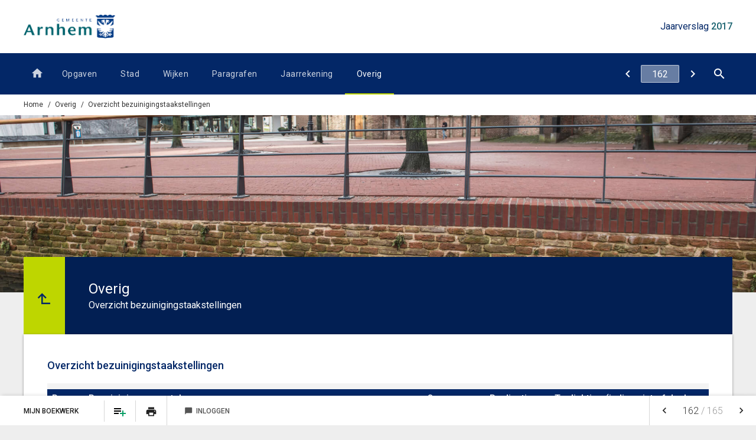

--- FILE ---
content_type: text/html
request_url: https://arnhem.jaarverslag-2017.nl/p15246/overzicht-bezuinigingstaakstellingen
body_size: 4865
content:
<!DOCTYPE html><html lang="nl"><head><meta charset="UTF-8"/><meta name="viewport" content="width=device-width,initial-scale=1"/><title>Overzicht bezuinigingstaakstellingen | Jaarverslag 2017</title><link rel="stylesheet" href="https://fonts.googleapis.com/css?family=Roboto:100,100italic,300,300italic,400,400italic,500,500italic,700,700italic,900,900italic"/><link rel="stylesheet" href="https://fonts.googleapis.com/icon?family=Material+Icons"/><link rel="stylesheet" href="/assets/css/app-main.aba2e3a1.css"><meta name="mobile-web-app-capable" content="yes"/><meta name="apple-mobile-web-app-capable" content="yes"/><meta name="apple-mobile-web-app-title" content="Jaarverslag 2017"/><link rel="apple-touch-startup-image" href="/startup-portrait@2x.png" media="(device-width: 768px) and (device-height: 1024px) and (-webkit-device-pixel-ratio: 2) and (orientation: portrait)"/><link rel="apple-touch-startup-image" href="/startup-landscape@2x.png" media="(device-width: 768px) and (device-height: 1024px) and (-webkit-device-pixel-ratio: 2) and (orientation: landscape)"/><link rel="apple-touch-startup-image" href="/startup-portrait.png" media="(device-width: 768px) and (device-height: 1024px) and (-webkit-device-pixel-ratio: 1) and (orientation: portrait)"/><link rel="apple-touch-startup-image" href="/startup-landscape.png" media="(device-width: 768px) and (device-height: 1024px) and (-webkit-device-pixel-ratio: 1) and (orientation: landscape)"/><link rel="apple-touch-icon" href="/apple-touch-icon.png" sizes="180x180"/><link rel="icon" type="image/png" href="/favicon-32x32.png" sizes="32x32"/><link rel="icon" type="image/png" href="/favicon-16x16.png" sizes="16x16"/><link rel="manifest" href="/manifest.json"/><link rel="mask-icon" href="/safari-pinned-tab.svg" color="#00a5c7"/><meta name="theme-color" content="#00a5c7"/><meta name="lias-tenant-id" content="arnhem"/><meta name="lias-document-id" content="974b4700-8650-4ad4-ab5d-9cc48463b05e"/><meta name="lias-document-name" content="Jaarverslag 2017"/><meta name="lias-page-id" content="15246"/><meta name="lias-page-name" content="Overzicht bezuinigingstaakstellingen"/><meta name="lias-page-number" content="162/165"/><script src="https://liaswebpubassets.blob.core.windows.net/components/userdata/v3/noteservice/noteservice.js"></script></head><body class="main-page overig page-15246 template1"><a class="skip-link" href="#main">Ga naar de inhoud van deze pagina.</a><header id="site-header"><div id="main-top"><div class="container"><button class="main-nav-mobile" aria-label="Toon hoofdnavigatie" aria-hidden="true"></button><div class="logo"><a href="/" class="logo-link" title="Ga naar de startpagina van dit document"><img src="/assets/img/logo.2e28a905.png" class="logo-image" alt="Logo van Gemeente Arnhem"/></a></div><div class="document-title document-content"><a href="/" class="document-title-link" title="Ga naar de startpagina van dit document"><span class="document-kind">Jaarverslag</span> <span class="document-year">2017</span></a></div></div></div><div id="main-nav"><div class="container"><div class="main-nav-left"><nav class="main-menu" aria-role="navigation" aria-label="Hoofdnavigatie"><div class="menu-item-list-container level-1" aria-role="menubar"><ul class="menu-item-list level-1" aria-role="presentation"><li class="menu-item level-1 home-btn" aria-role="presentation"><a href="/" class="menu-item-link level-1 home-btn" data-icon="home" title="Home" aria-role="menuitem"></a></li><li class="menu-item level-1" aria-role="presentation"><a href="/p15241/opgaven" class="menu-item-link level-1" aria-role="menuitem">Opgaven</a></li><li class="menu-item level-1" aria-role="presentation"><a href="/p15227/stad" class="menu-item-link level-1" aria-role="menuitem">Stad</a></li><li class="menu-item level-1" aria-role="presentation"><a href="/p15226/wijken" class="menu-item-link level-1" aria-role="menuitem">Wijken</a></li><li class="menu-item level-1" aria-role="presentation"><a href="/p15156/paragrafen" class="menu-item-link level-1" aria-role="menuitem">Paragrafen</a></li><li class="menu-item level-1" aria-role="presentation"><a href="/p15116/jaarrekening" class="menu-item-link level-1" aria-role="menuitem">Jaarrekening</a></li><li class="menu-item level-1 active" aria-role="presentation"><a href="/p15240/overig" class="menu-item-link level-1" aria-role="menuitem">Overig</a></li></ul></div></nav></div><div class="main-nav-right"><nav class="quick-nav" aria-role="navigation" aria-label="Navigeer snel naar een pagina"><a href="/p15243/landelijke-indicatoren-bbv" class="btn btn-icon prev" aria-label="Landelijke indicatoren BBV" title="Landelijke indicatoren BBV"></a><form id="goto-page" role="navigation"><input type="number" class="pagenumber" aria-label="Ga naar pagina" min="1" step="any" placeholder="162"/></form><a href="/p15244/overzicht-verbonden-partijen" class="btn btn-icon next" aria-label="Overzicht verbonden partijen" title="Overzicht verbonden partijen"></a> <button class="search-button" data-action-name="show-popup" data-action-target="#ls-search-modal" aria-label="Open zoekvenster"></button></nav></div><button class="main-nav-right-mobile" aria-label="Toon navigatie onderdelen" aria-hidden="true"></button></div></div><div id="breadcrumbs-nav"><div class="container"><nav class="breadcrumbs" aria-role="navigation" aria-label="Breadcrumbs"><div class="menu-item-list-container level-1" aria-role="menubar"><ul class="menu-item-list level-1" aria-role="presentation"><li class="menu-item level-1" aria-role="presentation"><a href="/" class="menu-item-link level-1" aria-role="menuitem">Home</a></li><li class="menu-item level-1" aria-role="presentation"><a href="/p15240/overig" class="menu-item-link level-1" aria-role="menuitem">Overig</a></li><li class="menu-item level-1 active" aria-role="presentation"><a href="#main" class="menu-item-link level-1" aria-role="menuitem">Overzicht bezuinigingstaakstellingen</a></li></ul></div></nav></div></div></header><section class="banner"><div class="banner-image" aria-role="marquee" style="background-image: url(/assets/img/background.ba2e8f1b.jpg)"></div></section><main id="main"><div class="container"><article class="content"><div class="content-wrapper wide"><header class="page-header"><div class="page-header-title"><a class="back" href="/p15240/overig" title="Ga naar een pagina omhoog in de document hiërarchie." aria-label="Ga naar een pagina omhoog in de document hiërarchie."></a><h1 class="page-title document-content">Overig</h1></div><div class="page-header-content"><div>Overzicht bezuinigingstaakstellingen</div></div></header><div id="text-content"><section id="25a6f55c9cedf737" class="page-section page-content"><div class="page-section-content" aria-hidden="false"><div class="document-content"><section><header id="block256356" class="blockContent et66873"><h2>Overzicht bezuinigingstaakstellingen</h2></header><div id="block256358" class="blockContent et66875"><div class="table-container"><table id="table-256358-1"><tbody><tr><td></td><td></td><td></td><td></td><td></td></tr><tr class="header"><td><p>Progr.</p></td><td><p>Bezuinigingsvoorstel</p></td><td class="lcCenter"><p>Opgenomen in</p></td><td class="lcCenter"><p>Realisatie</p></td><td class="lcCenter"><p>Toelichting (indien niet of deels</p></td></tr><tr class="header"><td></td><td></td><td class="lcCenter"><p>MJPB 2017-2020</p></td><td class="lcCenter"><p>2017</p></td><td class="lcCenter"><p>gerealiseerd in 2017)</p></td></tr><tr><td></td><td></td><td></td><td></td><td class="lcRight"><p><em class="lcStyle5">Bedragen * € 1.000</em></p></td></tr><tr><td><p>R.02</p></td><td><p>Halvering planmatig wegenonderhoud in de wijken = versobering BGB</p></td><td class="lcRight"><p>200</p></td><td class="lcRight"><p>0</p></td><td><p>Dit is ingevuld bij de MJPB 2018-2021.</p></td></tr><tr><td><p>R.02</p></td><td><p>Binnen het programma Verkeer, vervoer en waterstaat wordt € 300.000 structureel bezuinigd, waarvan de helft op verkeer.</p></td><td class="lcRight"><p>300</p></td><td class="lcRight"><p>300</p></td><td></td></tr><tr><td><p>R.02</p></td><td><p>Om de leefbaarheid van de binnenstad te vergroten wordt betaald parkeren ingevoerd tot 23.00u tegen het reguliere tarief. Tegelijkertijd wordt het tarief in de parkeergarages tussen 18.00 en 6.00u verlaagd tot 50 cent per uur. Andere vormen van differentiatie worden hiermee niet uitgesloten.</p></td><td class="lcRight"><p>200</p></td><td class="lcRight"><p>200</p></td><td></td></tr><tr><td><p>R.02</p></td><td><p>Oplossing zoeken voor afschaffen vergoeding processen verbaal</p></td><td class="lcRight"><p>254</p></td><td class="lcRight"><p>254</p></td><td></td></tr><tr><td><p>R.02</p></td><td><p>Taakstelling bereikbaarheid</p></td><td class="lcRight"><p>800</p></td><td class="lcRight"><p>600</p></td><td><p>In de MJPB 2018-2021 is de overige € 0,2 mln opgelost ten laste van de BR Bereikbaarheid.</p></td></tr><tr><td><p>R.06</p></td><td><p>Opvangen verlaging IU WMO</p></td><td class="lcRight"><p>1.308</p></td><td class="lcRight"><p>1.308</p></td><td></td></tr><tr><td><p>R.06</p></td><td><p>Herprioriteren tbv dekking formatie Werk &amp; Inkomen</p></td><td class="lcRight"><p>153</p></td><td class="lcRight"><p>153</p></td><td></td></tr><tr><td><p>R.06</p></td><td><p>Bezuiniging VGGM</p></td><td class="lcRight"><p>750</p></td><td class="lcRight"><p>557</p></td><td><p>Voor het grootste gedeelte ingevuld. Voor het restant wordt de VGGM tijd gegeven om hieraan na 2018 invulling te geven.</p></td></tr><tr><td><p>R.08</p></td><td><p>Binnen het programma Wonen en ruimte wordt ieder jaar taakstellend € 250.000 structureel bezuinigd (2015-2018, over 2017 dus € 750.000)</p></td><td class="lcRight"><p>750</p></td><td class="lcRight"><p>750</p></td><td></td></tr><tr><td><p>R.08</p></td><td><p>De commissie voor ruimtelijke kwaliteit (de welstandscommissie) wordt in 2015 opgeheven. Objectieve kwaliteitscriteria worden via bestemmingsplannen vastgelegd.</p></td><td class="lcRight"><p>50</p></td><td class="lcRight"><p>40</p></td><td><p>Door het afschaffen van de welstandscommissie kan op jaarbasis niet de gehele € 50.000 bespaard worden. Om te voldoen aan een wettelijke verplichting wordt voor het deel erfgoed een commissielid ingehuurd.</p></td></tr><tr><td><p>R.08</p></td><td><p>Vanaf 2017 (start outputfinanciering) wordt het budget van de ODRA met € 600.000 omlaag gebracht.</p></td><td class="lcRight"><p>600</p></td><td class="lcRight"><p>600</p></td><td></td></tr><tr><td><p>R.08</p></td><td><p>Vrijval budget agv overcapaciteit door vermindering vraag bij ODRA</p></td><td class="lcRight"><p>475</p></td><td class="lcRight"><p>475</p></td><td></td></tr><tr><td><p>R.08</p></td><td><p>Taken ODRA kostendekkend maken</p></td><td class="lcRight"><p>160</p></td><td class="lcRight"><p>160</p></td><td></td></tr><tr><td><p>R.08</p></td><td><p>Verlaging harmonisatiekosten ODRA</p></td><td class="lcRight"><p>20</p></td><td class="lcRight"><p>20</p></td><td></td></tr><tr><td><p>R.08</p></td><td><p>Afbouw formatie tbv wegvallen inkomsten GREX</p></td><td class="lcRight"><p>479</p></td><td class="lcRight"><p>479</p></td><td></td></tr><tr><td><p>R.09</p></td><td><p>Zoeken naar een alternatief voor de gemeentelijke huisvesting</p></td><td class="lcRight"><p>400</p></td><td class="lcRight"><p>400</p></td><td></td></tr><tr><td><p>R.09</p></td><td><p>Met alle gesubsidieerde instellingen die jaarlijks meer dan € 500.000 ontvangen van de gemeente, worden gesprekken gevoerd teneinde meer efficiëntie in hun bedrijfsvoering te verkrijgen. In totaal wordt hiermee vanaf 2017 structureel € 1,5 miljoen bespaard.</p></td><td class="lcRight"><p>1.500</p></td><td class="lcRight"><p>1.500</p></td><td></td></tr><tr><td><p>R.09</p></td><td><p>F11 Op het gemeentelijk vastgoed wordt € 150.000 structureel bezuinigd.</p></td><td class="lcRight"><p>150</p></td><td class="lcRight"><p>150</p></td><td></td></tr><tr><td><p>R.09</p></td><td><p>F5 Budgetten voor goederen en diensten, binnen de gemeente en bij verbonden partijen, worden deze coalitieperiode niet aangepast aan de inflatie.</p></td><td class="lcRight"><p>1.000</p></td><td class="lcRight"><p>1.000</p></td><td></td></tr><tr><td><p>R.09</p></td><td><p>In de jaren 2015 en 2016 gaat een vermindering van de formatie altijd gepaard met een concrete taakreductie of het aanwijzen van een specifiek deel van de organisatie. In zowel 2017 als 2018 wordt taakstellend 20 fte bespaard in de ondersteunende functies.</p></td><td class="lcRight"><p>1.400</p></td><td class="lcRight"><p>0</p></td><td><p>Dit is in de MJPB 2018-2021 opgelost binnen het totaal van bedrijfsvoering.</p></td></tr><tr><td><p>R.09</p></td><td><p>Taakstelling tbv dekking frictiekosten verzelfstandiging MSSA</p></td><td class="lcRight"><p>330</p></td><td class="lcRight"><p>330</p></td><td></td></tr><tr><td><p>R.09</p></td><td><p>Taakstelling wijksturing.</p></td><td class="lcRight"><p>10.000</p></td><td class="lcRight"><p>10.000</p></td><td></td></tr><tr><td><p>R.09</p></td><td><p>Verkoop bezit (vastgoed)</p></td><td class="lcRight"><p>1.000</p></td><td class="lcRight"><p>1.000</p></td><td></td></tr></tbody><tfoot><tr><td><p>Totaal</p></td><td></td><td class="lcRight"><p>22.279</p></td><td class="lcRight"><p>20.276</p></td><td></td></tr></tfoot></table></div></div></section></div></div></section></div></div></article></div></main><div id="ls-modal-container"><div id="ls-search-modal" class="ls-modal" aria-role="dialog" aria-hidden="true" aria-labelledby="ls-search-modal-title"><div class="modal-nav"><button class="btn close" aria-label="Sluit pop-up venster"></button></div><div class="modal-header"><div class="modal-header-title-group"><h1 id="ls-search-modal-title" class="modal-header-title document-content">Zoeken</h1></div><div class="modal-header-content"><form class="search-form"><input type="search" class="search-input" name="q" placeholder="Vul hier uw zoekterm in..." aria-label="Zoekterm"/> <button class="submit" title="Zoeken" aria-label="Zoeken"></button><ul class="search-suggestions"></ul></form></div></div><div class="modal-content"><div id="search-result"></div></div></div></div><a class="go-to-top" href="#main" aria-label="Ga terug naar het begin van de pagina"></a><div id="ls-note-service"></div><script src="/assets/js/vendor.min.77abd1c3.js"></script><script src="/assets/js/components.min.8b300721.js"></script><script src="/assets/js/main.min.86055ff8.js"></script></body></html>

--- FILE ---
content_type: text/css
request_url: https://arnhem.jaarverslag-2017.nl/assets/css/app-main.aba2e3a1.css
body_size: 22042
content:
button,hr,input{overflow:visible}img,legend{max-width:100%}audio,canvas,progress,video{display:inline-block}progress,sub,sup{vertical-align:baseline}[type=checkbox],[type=radio],legend{padding:0;box-sizing:border-box}.bar-graphs .tab-panel-container .tab-panel .graph-row,sub,sup{position:relative}.tooltip,.tooltip::after{box-shadow:0 3px 5px rgba(0,0,0,.7)}*,::after,::before,legend{box-sizing:border-box}table tbody tr td,table tfoot tr td{vertical-align:top}#main-nav .main-menu .menu-item-list::after,#main-top::after,.banner-content .header-container .program-graphs .program-graph .graph-row::after,.bar-graphs .tab-panel-container .tab-panel .graph-row::after,.breadcrumbs::after,.container::after,.layout::after,.ls-modal .modal-content::after,.main-page:not(.sidebar-page-container) .page-content::after,.tiles:not(.homepage).tile-menu ul::after,.tiles:not(.homepage).tile-menu-v2_01 .tile-menu-item-content-1 .graph-row .graph-text::after,.tiles:not(.homepage).tile-menu-v2_01 .tile-menu-item-content-1 .status-container::after,.tiles:not(.homepage).tile-menu-v2_02 .tile-menu-item-content-1 .graph-row .graph-text::after,.tiles:not(.homepage).tile-menu-v2_02 .tile-menu-item-content-1 .status-container::after,.tiles:not(.homepage).tile-menu-v2_03 .tile-menu-item-content-1 .graph-row .graph-text::after,.tiles:not(.homepage).tile-menu-v2_03 .tile-menu-item-content-1 .status-container::after,.tiles:not(.homepage).tile-menu-v3_01 .graph-row .graph-text::after,.tiles:not(.homepage).tile-menu-v3_02 .graph-row .graph-text::after{clear:both}.cstB09CBA02{background-color:#EBF1DE}.cstD111D2AF{background-color:#CCC}.cs537FE042{page-break-before:always}.cst4BF001C1{background-color:#D9D9D9}.cstF94EDDB1{background-color:#A6A6A6}.cst79F3B342{background-color:#D0CECE}.cst621369F4{color:grey}.cst83B42E93{background-color:#C00}.cst81F290CA{background-color:#C30}.cstBBBBE52E{background-color:#F90}.csDC4EE113{text-align:center}.cstF093508B{background-color:#DDDBC4}/*! normalize.css v7.0.0 | MIT License | github.com/necolas/normalize.css */body{margin:0}article,aside,details,figcaption,figure,footer,header,main,menu,nav,section{display:block}h1{font-size:2em;margin:.67em 0}figure{margin:1em 40px}hr{box-sizing:content-box;height:0}code,kbd,pre,samp{font-family:monospace,monospace;font-size:1em}a{background-color:transparent;-webkit-text-decoration-skip:objects}abbr[title]{border-bottom:none;text-decoration:underline;text-decoration:underline dotted}.lcStyle1,.lcStyle3,.lcStyle4,.lcStyle7{text-decoration:underline}b,strong{font-weight:bolder}dfn{font-style:italic}mark{background-color:#ff0;color:#000}small{font-size:80%}sub,sup{font-size:75%;line-height:0}sub{bottom:-.25em}sup{top:-.5em}audio:not([controls]){display:none;height:0}img{border-style:none}svg:not(:root){overflow:hidden}button,input,optgroup,select,textarea{font-family:inherit;font-size:100%;line-height:1.15;margin:0}button,select{text-transform:none}[type=reset],[type=submit],button,html [type=button]{-webkit-appearance:button;cursor:pointer}[type=button]::-moz-focus-inner,[type=reset]::-moz-focus-inner,[type=submit]::-moz-focus-inner,button::-moz-focus-inner{border-style:none;padding:0}[type=button]:-moz-focusring,[type=reset]:-moz-focusring,[type=submit]:-moz-focusring,button:-moz-focusring{outline:ButtonText dotted 1px}fieldset{padding:.35em .75em .625em}legend{color:inherit;display:table;white-space:normal}textarea{overflow:auto}[type=number]::-webkit-inner-spin-button,[type=number]::-webkit-outer-spin-button{height:auto}[type=search]{-webkit-appearance:textfield;outline-offset:-2px}#search-result-block .results-block-buttons .btn:focus,.button-list .menu-item-list .menu-item-popup:focus,.fullscreen-table .fullscreen-trigger,.ls-modal .modal-header .search-form .search-input:focus,.ls-modal .modal-header .search-form .submit:focus,.ls-modal .modal-nav .btn:focus,.side-menu .menu-item-action:focus,.side-menu .menu-item-container:focus,.side-menu .menu-item-link:focus,.skip-link:focus,.tiles:not(.homepage).tile-menu .tile-menu-item .tile-menu-item-link:focus{outline:0}[type=search]::-webkit-search-cancel-button,[type=search]::-webkit-search-decoration{-webkit-appearance:none}::-webkit-file-upload-button{-webkit-appearance:button;font:inherit}summary{display:list-item}[hidden],template{display:none}.lcStyle1,.lcStyle2{font-style:italic;font-weight:500}.lcStyle3{font-style:normal;font-weight:500}.lcStyle4,.lcStyle5{font-style:italic}.lcStyle6{font-style:normal;font-weight:500}.lcStyle7{font-style:normal}.lcRight{text-align:right}.lcCenter{text-align:center}.bar-graphs{background:#fff;padding:2.5rem;border:solid rgba(0,0,0,.1);border-width:0}.bar-graphs .tab-header{margin-bottom:2.5rem}.bar-graphs .tab-header .tab-list{list-style:none;margin:0;padding:0;text-align:center}.bar-graphs .tab-header .tab-list .tab{display:inline-block;padding:0 50px}.bar-graphs .tab-header .tab-list .tab.active .tab-action,.bar-graphs .tab-header .tab-list .tab:hover .tab-action{border-color:green}.bar-graphs .tab-header .tab-list .tab .tab-action{background:0 0;font-size:16px;font-weight:500;font-style:normal;text-transform:uppercase;letter-spacing:.025em;color:#333;border:solid transparent;border-width:0 0 3px;padding:0 0 20px;transition:border-color .2s linear}.bar-graphs .tab-panel-container .tab-panel:not(.active){display:none}.bar-graphs .tab-panel-container .tab-panel .graph-row::after,.bar-graphs .tab-panel-container .tab-panel .graph-row::before{display:table;border-spacing:0;line-height:0;content:''}.bar-graphs .tab-panel-container .tab-panel .graph-row:not(:last-child){margin-bottom:1.25rem}.bar-graphs .tab-panel-container .tab-panel .graph-row .graph{width:100%;position:relative;background:#eee}.bar-graphs .tab-panel-container .tab-panel .graph-row .graph-text{width:100%;margin-bottom:5px;color:#333;font-size:.875rem;font-weight:500;font-style:normal;letter-spacing:0;text-transform:none}.bar-graphs .tab-panel-container .tab-panel .graph-row .graph-text .value{float:right;display:block;color:#333;font-size:.875rem;font-weight:400;font-style:normal;letter-spacing:0;text-transform:none}#search-result-block .results-block-buttons .btn.close-result::before,#search-result-block .results-block-buttons .btn.next-result::before,#search-result-block .results-block-buttons .btn.prev-result::before,#search-result-block .results-block-buttons .btn.search-result::before{font-size:24px;letter-spacing:normal;text-transform:none;-webkit-font-feature-settings:'liga';-webkit-font-smoothing:antialiased;line-height:1;font-family:'Material Icons';font-weight:400;font-style:normal}.bar-graphs .tab-panel-container .tab-panel .graph-row .graph .budgeted{width:0;height:10px;display:block}.bar-graphs .tab-panel-container .tab-panel .graph-row .graph.data-undetermined .budgeted{background:#032767}.bar-graphs .tab-panel-container .tab-panel .graph-row .graph.data-positive .budgeted{background:#00f}.bar-graphs .tab-panel-container .tab-panel .graph-row .graph.data-negative .budgeted{background:#bed600}.search-term{background-color:#ff0;color:#000}.search-term.active{background-color:#f90}#search-result-block{position:fixed;z-index:4;bottom:70px;right:20px;width:100%;max-width:180px;border:1px solid #032767;text-align:center;border-radius:4px;overflow:hidden}#search-result-block .results-block-buttons{overflow:hidden;border-bottom:1px solid #032767;background-color:rgba(255,255,255,.9)}#ls-modal-container,#modal-container,body{overflow-y:scroll;overflow-x:hidden}#search-result-block .results-block-buttons .btn{transition:background-color .2s linear;width:25%;height:2.75rem;background-color:transparent;margin:0;padding:.625rem 0;border:none;float:left;border-left:solid 1px #032767;color:#032767}#search-result-block .results-block-buttons .btn:first-of-type{border-left:none}#search-result-block .results-block-buttons .btn:hover{background:#032767;color:#fff}#search-result-block .results-block-buttons .btn.prev-result::before{content:'\e314'}#search-result-block .results-block-buttons .btn.next-result::before{content:'\e315'}#search-result-block .results-block-buttons .btn.search-result::before{content:'\e8b6'}#search-result-block .results-block-buttons .btn.close-result::before{content:'\e5cd'}#search-result-block .results-block-buttons .btn:disabled{opacity:.6}#search-result-block .results-block-buttons .btn:disabled:hover{background-color:transparent;color:#032767}#search-result-block .search-term{background-color:rgba(230,230,230,.9);padding:9px 0;font-weight:400;margin:0}#search-result-block .item-count{background-color:rgba(3,39,103,.9);height:1.5625rem;line-height:1.5625rem;font-size:.875rem;color:#fff;margin:0}.search-suggestion{padding-left:.5rem}.search-suggestions{display:none;margin:0;background-color:#fff;padding:0;list-style:none;border:1px solid #ddd;position:absolute;top:4.0625rem;right:0;width:14.375rem}.search-suggestions .search-suggestion{cursor:pointer;text-align:left}.search-suggestions .search-suggestion.selected-suggestion,.search-suggestions .search-suggestion:hover{background-color:rgba(3,39,103,.05)}.modal-header-content .search-suggestions{width:100%;left:0;top:2.5rem}.tooltip{z-index:2;padding:.3125rem;font-size:.875rem;border-radius:.1875rem;transform:translateX(-50%);background-color:rgba(255,255,255,.9);position:fixed}.tooltip::after{content:'';width:0;height:0;border:solid;border-width:10px 10px 0;border-color:rgba(255,255,255,.9) transparent transparent;position:absolute;bottom:-10px;left:calc(50% - -10px)}.bar-group{opacity:.5;transition:opacity .2s linear}.bar-group:hover{opacity:1}#ls-modal-container{display:none;background:rgba(0,0,0,.5);position:fixed;top:0;bottom:0;right:0;left:0;z-index:5;-webkit-overflow-scrolling:touch}.ls-modal{top:6.25rem;display:none;background:#fff;position:absolute;left:0;right:3.75rem;width:calc(90% - 3.75rem);max-width:62.5rem;padding:0;margin:0 auto 6.25rem;box-shadow:0 20px 35px rgba(0,0,0,.22),0 13.5px 12px rgba(0,0,0,.2)}.ls-modal .modal-nav{display:block;position:absolute;right:-3.75rem;width:2.5rem;top:0}.ls-modal .modal-nav .btn{transition:all .2s linear;width:2.5rem;height:2.5rem;line-height:2.5rem;display:block;cursor:pointer;color:#032767;border:0;border-radius:50%;background-color:#fff;box-shadow:0 1px 5px rgba(0,0,0,.16),0 1px 3px rgba(0,0,0,.26);padding:0;margin:0 0 .625rem;text-align:center}.ls-modal .modal-nav .btn.close::after,.ls-modal .modal-nav .btn.prev::after{letter-spacing:normal;text-transform:none;-webkit-font-feature-settings:'liga';-webkit-font-smoothing:antialiased;line-height:40px}#site-header,.ls-modal .modal-nav .btn:not[disabled]:hover{box-shadow:0 3px 10px rgba(0,0,0,.19),0 4px 8.5px rgba(0,0,0,.2)}.ls-modal .modal-nav .btn[disabled]{opacity:.6}.ls-modal .modal-nav .btn.close::after{content:'\e5cd';font-family:'Material Icons';font-weight:400;font-style:normal;font-size:26px}.ls-modal .modal-nav .btn.next::after,.ls-modal .modal-nav .btn.prev::after{font-family:'Material Icons';font-weight:400;font-style:normal;font-size:25px}.ls-modal .modal-nav .btn.prev::after{content:'\e314'}.ls-modal .modal-nav .btn.next::after{content:'\e315';letter-spacing:normal;text-transform:none;-webkit-font-feature-settings:'liga';-webkit-font-smoothing:antialiased;line-height:40px}.ls-modal .modal-nav .btn.filter::after,.ls-modal .modal-nav .btn.show-all.active::after,.ls-modal .modal-nav .btn.show-all::after{font-style:normal;font-size:20px;line-height:40px;font-family:'Material Icons';letter-spacing:normal;text-transform:none;font-weight:400;-webkit-font-feature-settings:'liga';-webkit-font-smoothing:antialiased}.ls-modal .modal-nav .btn.filter::after{content:'\e8b8'}.ls-modal .modal-nav .btn.show-all::after{content:'\e8f4'}.ls-modal .modal-nav .btn.show-all.active::after{content:'\e8f5'}.ls-modal .modal-nav .modal-index{height:1.875rem;margin-bottom:.625rem;display:block;color:#fff;width:2.5rem;text-align:center;line-height:1.875rem;font-size:.875rem}.ls-modal .modal-header{position:absolute;padding:3.75rem 3.75rem 1.25rem;left:0;right:0;z-index:1;background-color:#fff}.ls-modal .modal-header .search-form{display:block;height:2.5rem;border-bottom:1px solid #ddd;position:relative}.ls-modal .modal-header .search-form .search-input{border:0;height:2.4375rem;line-height:2.5rem;font-size:.875rem;color:#9e9e9e;font-style:italic;padding:0 3.125rem 0 .625rem;width:100%;margin-right:-2.5rem;background-color:transparent;float:left}.ls-modal .modal-header .search-form .submit{width:2.5rem;height:2.5rem;line-height:2.5rem;color:#032767;border:0;background-color:transparent;padding:0;transition:all .2s linear}.ls-overlay,body,html{height:100%}.ls-modal .modal-header .search-form .submit::after{content:'\e8b6';font-family:'Material Icons';font-weight:400;font-style:normal;font-size:22px;letter-spacing:normal;text-transform:none;-webkit-font-feature-settings:'liga';-webkit-font-smoothing:antialiased;line-height:40px}.ls-modal .modal-header .search-form .submit:hover{background-color:#032767;color:#fff}.ls-modal .modal-header .search-form .search-suggestions{display:none;margin:0;background-color:#fff;padding:0;list-style:none;border:1px solid #ddd;position:absolute;top:2.5rem;left:0;right:0;z-index:2}.ls-modal .modal-header .search-form .search-suggestions .search-suggestion{cursor:pointer;padding:.3125rem .625rem}.ls-modal .modal-header .search-form .search-suggestions .search-suggestion.selected-item,.ls-modal .modal-header .search-form .search-suggestions .search-suggestion:hover{background-color:rgba(3,39,103,.05)}.ls-modal .modal-header .modal-header-title-group .modal-header-subtitle{font-weight:400;font-style:italic;color:#848484;font-size:1rem;line-height:1.5rem;margin:0}.ls-modal .modal-header .modal-header-title-group .modal-header-title{font-weight:500;color:#032767;font-size:1.125rem;line-height:1.5rem;letter-spacing:.02em;margin:0}.ls-modal .modal-header .modal-header-title-group .sub-title{font-weight:400;font-style:italic;color:#848484;font-size:1rem;line-height:1.5rem;letter-spacing:.02em;margin:0}.ls-modal .modal-content{margin-top:8.75rem;padding:0 3.75rem 2.5rem}.ls-modal .modal-content::after,.ls-modal .modal-content::before{display:table;border-spacing:0;line-height:0;content:''}.ls-modal #search-result .search-result{padding:2.5rem 1.25rem;text-decoration:none;border-bottom:1px solid #ddd;display:block}.ls-modal #search-result .search-result .title{color:#032767;font-weight:500;font-size:1rem;line-height:1.5rem;margin:0}.ls-modal #search-result .search-result .url{color:#848484;font-size:.875rem;font-style:italic;line-height:1.5rem;margin:0 0 1.5rem}.ls-modal #search-result .search-result .content{color:#333;font-size:1rem;line-height:1.5rem;margin:0}table tbody tr.footer,table tbody tr.header,table tbody tr.subfooter,table tbody tr.subheader,table tfoot tr td,table thead tr th{color:#fff;font-weight:500}.ls-modal #search-result .no-result{padding:2.5rem 1.25rem;margin:0}.ls-overlay{opacity:0;position:fixed;left:0;top:0;width:100%;background-color:rgba(0,0,0,.75);pointer-events:none;z-index:4;transition:opacity .2s linear}.ls-overlay.visible{pointer-events:all;opacity:1}input[type=number]::-webkit-inner-spin-button,input[type=number]::-webkit-outer-spin-button{-webkit-appearance:none;margin:0}input[type=number]{-moz-appearance:textfield}html{-ms-text-size-adjust:100%;-webkit-text-size-adjust:100%;font-family:Roboto,sans-serif;color:#333;font-size:16px;line-height:1.4}body{padding-top:12.1875rem;background-color:#eee}.container{width:95%;max-width:75rem;margin:0 auto;position:static}.container::after,.container::before{display:table;border-spacing:0;line-height:0;content:''}.table-container{margin-bottom:1.25rem;overflow-x:auto}table{width:100%;border-collapse:collapse}table td,table th{padding:.3125rem .5rem}table td:not(.lcRight):not(.lcCenter),table th:not(.lcRight):not(.lcCenter){text-align:left}table td p,table th p{margin:0!important}table td p+ul,table th p+ul{margin-top:0}table thead{background:#032767}table thead tr th{vertical-align:bottom}table tbody tr:nth-child(odd){background:#f3f3f3}table tbody tr.header{background:#032767}table tbody tr.subheader{background:rgba(3,39,103,.45)}table tbody tr.subfooter{background:rgba(3,39,103,.25)}table tbody tr.footer{background:#032767}table tbody tr td.highlight{background-color:rgba(3,39,103,.15)}table tfoot{background:#032767}#site-header{position:absolute;z-index:5;top:0;right:0;left:0}#site-header .main-nav-left{float:left}#site-header .logo{float:left;width:10.9375rem;margin:0 -.625rem;padding:0 .625rem}#site-header .logo .logo-link{position:relative;display:block;height:5.625rem}#site-header .logo .logo-link .logo-image{position:absolute;top:50%;-ms-transform:translateY(-50%);transform:translateY(-50%)}#site-header .document-title{line-height:5.625rem;margin:0 -.625rem;padding:0 .625rem;float:right}#main-nav .main-menu .menu-item-list.level-2,#main-nav .main-menu .menu-item.level-1{float:left}#site-header .document-title p{font-size:1rem;font-style:none;text-transform:uppercase;margin:0}#site-header .document-title .document-kind{font-weight:400;color:#032767}#site-header .document-title .document-year{font-weight:500;color:#1A6370}#main-nav .main-menu .menu-item.level-1.active>:not(.menu-item-list-container),#main-nav .main-menu .menu-item.level-1.active>:not(.menu-item-list-container) .menu-item-link,#main-nav .main-menu .menu-item.level-1:hover>:not(.menu-item-list-container),#main-nav .main-menu .menu-item.level-1:hover>:not(.menu-item-list-container) .menu-item-link,#main-nav .main-menu .menu-item.level-2.active>:not(.menu-item-list-container),#main-nav .main-menu .menu-item.level-2.active>:not(.menu-item-list-container) .menu-item-link,#main-nav .main-menu .menu-item.level-2:hover>:not(.menu-item-list-container),#main-nav .main-menu .menu-item.level-2:hover>:not(.menu-item-list-container) .menu-item-link{color:#fff}#main-top{background-color:#fff}#main-top::after,#main-top::before{display:table;border-spacing:0;line-height:0;content:''}#main-nav{position:relative;background-color:#032767;height:4.375rem}#main-nav .main-menu .menu-item-list-container{z-index:1;transition:opacity .2s linear}#main-nav .main-menu .menu-item-list-container.visible.level-1,#main-nav .main-menu .menu-item-list-container.visible.level-2,#main-nav .main-menu .menu-item-list-container.visible.level-3{opacity:1;visibility:visible;pointer-events:all}#main-nav .main-menu .menu-item-list-container.level-2{opacity:0;visibility:hidden;pointer-events:none;position:absolute;background-color:#032767;margin-top:.3125rem;padding:.625rem 0}#main-nav .main-menu .menu-item-list-container.level-2::before{content:'';display:block;position:absolute;top:-10px;height:10px;background-color:transparent;width:100%}#main-nav .main-menu .menu-item-list-container.level-2::after{content:'';position:absolute;top:-18px;left:45px;border:10px solid transparent;border-bottom-color:#032767;width:0;height:0}#main-nav .main-menu .menu-item-list-container.level-3{opacity:0;visibility:hidden;pointer-events:none;position:absolute;left:100%;top:0;width:300px;min-height:100%}#main-nav .main-menu .menu-item.level-2,#main-nav .main-menu .menu-item.level-3{position:relative}#main-nav .main-menu .menu-item-list{list-style:none;margin:0;padding:0}#main-nav .main-menu .menu-item-list::after,#main-nav .main-menu .menu-item-list::before{display:table;border-spacing:0;line-height:0;content:''}#main-nav .main-menu .menu-item-list.level-1{background:0 0}#main-nav .main-menu .menu-item-list.level-2+ul:before{display:none}#main-nav .main-menu .menu-item-list.level-3{background:#021e4e}#main-nav .main-menu .menu-item.level-1.active>:not(.menu-item-list-container){background:0 0}#main-nav .main-menu .menu-item.level-1:hover>:not(.menu-item-list-container){background:0 0}#main-nav .main-menu .menu-item.level-2.active>:not(.menu-item-list-container){background:0 0;border-color:#bed600}#main-nav .main-menu .menu-item.level-2:hover>:not(.menu-item-list-container){background:0 0;border-color:#bed600}#main-nav .main-menu .menu-item.level-3.active>:not(.menu-item-list-container),#main-nav .main-menu .menu-item.level-3:hover>:not(.menu-item-list-container){background:0 0;color:#fff;border-color:#bed600}#main-nav .main-menu .menu-item-container,#main-nav .main-menu .menu-item-expandable-link,#main-nav .main-menu .menu-item-link,#main-nav .main-menu .menu-item-popup{display:block;padding:0;text-decoration:none;border:none;background:0 0;text-align:left;width:100%;transition:background .2s linear,color .2s linear,border-color .2s linear}#main-nav .main-menu .menu-item-container.level-1,#main-nav .main-menu .menu-item-expandable-link.level-1,#main-nav .main-menu .menu-item-link.level-1,#main-nav .main-menu .menu-item-popup.level-1{height:4.375rem;line-height:4.375rem;color:rgba(255,255,255,.8);font-size:.875rem;font-weight:400;font-style:normal;text-transform:none;letter-spacing:.025em;border-bottom:solid .125rem transparent}#main-nav .main-menu .menu-item-container.level-1:not(.menu-item-expandable-link),#main-nav .main-menu .menu-item-expandable-link.level-1:not(.menu-item-expandable-link),#main-nav .main-menu .menu-item-link.level-1:not(.menu-item-expandable-link),#main-nav .main-menu .menu-item-popup.level-1:not(.menu-item-expandable-link){padding:0 1.25rem}#main-nav .main-menu .menu-item-container.level-1:not(.menu-item-expandable-link).has-children,#main-nav .main-menu .menu-item-expandable-link.level-1:not(.menu-item-expandable-link).has-children,#main-nav .main-menu .menu-item-link.level-1:not(.menu-item-expandable-link).has-children,#main-nav .main-menu .menu-item-popup.level-1:not(.menu-item-expandable-link).has-children{padding-right:2.5rem;position:relative}#main-nav .main-menu .menu-item-container.level-1:not(.menu-item-expandable-link).has-children:after,#main-nav .main-menu .menu-item-expandable-link.level-1:not(.menu-item-expandable-link).has-children:after,#main-nav .main-menu .menu-item-link.level-1:not(.menu-item-expandable-link).has-children:after,#main-nav .main-menu .menu-item-popup.level-1:not(.menu-item-expandable-link).has-children:after{content:'\e313';font-family:'Material Icons';font-weight:400;font-style:normal;font-size:16px;letter-spacing:normal;text-transform:none;-webkit-font-feature-settings:'liga';-webkit-font-smoothing:antialiased;line-height:1;right:15px;position:absolute;top:50%;-ms-transform:translateY(-50%);transform:translateY(-50%)}#main-nav .main-menu .menu-item-container.level-1.menu-item-expandable-link,#main-nav .main-menu .menu-item-expandable-link.level-1.menu-item-expandable-link,#main-nav .main-menu .menu-item-link.level-1.menu-item-expandable-link,#main-nav .main-menu .menu-item-popup.level-1.menu-item-expandable-link{position:relative}#main-nav .main-menu .menu-item-container.level-1.menu-item-expandable-link .menu-item-link,#main-nav .main-menu .menu-item-expandable-link.level-1.menu-item-expandable-link .menu-item-link,#main-nav .main-menu .menu-item-link.level-1.menu-item-expandable-link .menu-item-link,#main-nav .main-menu .menu-item-popup.level-1.menu-item-expandable-link .menu-item-link{padding-right:40px}#main-nav .main-menu .menu-item-container.level-1.menu-item-expandable-link .expand-button,#main-nav .main-menu .menu-item-expandable-link.level-1.menu-item-expandable-link .expand-button,#main-nav .main-menu .menu-item-link.level-1.menu-item-expandable-link .expand-button,#main-nav .main-menu .menu-item-popup.level-1.menu-item-expandable-link .expand-button{width:40px;right:0;top:0;bottom:0;position:absolute;background:0 0;border:none}#main-nav .main-menu .menu-item-container.level-1.menu-item-expandable-link .expand-button:after,#main-nav .main-menu .menu-item-expandable-link.level-1.menu-item-expandable-link .expand-button:after,#main-nav .main-menu .menu-item-link.level-1.menu-item-expandable-link .expand-button:after,#main-nav .main-menu .menu-item-popup.level-1.menu-item-expandable-link .expand-button:after{content:'\e313';font-family:'Material Icons';font-weight:400;font-style:normal;font-size:16px;letter-spacing:normal;text-transform:none;-webkit-font-feature-settings:'liga';-webkit-font-smoothing:antialiased;line-height:1;right:15px;position:absolute;top:50%;-ms-transform:translateY(-50%);transform:translateY(-50%)}#main-nav .main-menu .menu-item-container.level-2,#main-nav .main-menu .menu-item-expandable-link.level-2,#main-nav .main-menu .menu-item-link.level-2,#main-nav .main-menu .menu-item-popup.level-2{color:#fff;font-size:.875rem;font-weight:400;font-style:normal;text-transform:none;letter-spacing:.025em;border-left:solid 3px transparent}#main-nav .main-menu .menu-item-container.level-2:not(.menu-item-expandable-link),#main-nav .main-menu .menu-item-expandable-link.level-2:not(.menu-item-expandable-link),#main-nav .main-menu .menu-item-link.level-2:not(.menu-item-expandable-link),#main-nav .main-menu .menu-item-popup.level-2:not(.menu-item-expandable-link){padding:.625rem 1.875rem .625rem .625rem}#main-nav .main-menu .menu-item-container.level-2:not(.menu-item-expandable-link).has-children,#main-nav .main-menu .menu-item-expandable-link.level-2:not(.menu-item-expandable-link).has-children,#main-nav .main-menu .menu-item-link.level-2:not(.menu-item-expandable-link).has-children,#main-nav .main-menu .menu-item-popup.level-2:not(.menu-item-expandable-link).has-children{padding-right:2.5rem;position:relative}#main-nav .main-menu .menu-item-container.level-2:not(.menu-item-expandable-link).has-children:after,#main-nav .main-menu .menu-item-expandable-link.level-2:not(.menu-item-expandable-link).has-children:after,#main-nav .main-menu .menu-item-link.level-2:not(.menu-item-expandable-link).has-children:after,#main-nav .main-menu .menu-item-popup.level-2:not(.menu-item-expandable-link).has-children:after{content:'\e315';font-family:'Material Icons';font-weight:400;font-style:normal;font-size:16px;letter-spacing:normal;text-transform:none;-webkit-font-feature-settings:'liga';-webkit-font-smoothing:antialiased;line-height:1;right:15px;position:absolute;top:50%;-ms-transform:translateY(-50%);transform:translateY(-50%)}#main-nav .main-menu .menu-item-container.level-2.menu-item-expandable-link,#main-nav .main-menu .menu-item-expandable-link.level-2.menu-item-expandable-link,#main-nav .main-menu .menu-item-link.level-2.menu-item-expandable-link,#main-nav .main-menu .menu-item-popup.level-2.menu-item-expandable-link{position:relative}#main-nav .main-menu .menu-item-container.level-2.menu-item-expandable-link .menu-item-link,#main-nav .main-menu .menu-item-expandable-link.level-2.menu-item-expandable-link .menu-item-link,#main-nav .main-menu .menu-item-link.level-2.menu-item-expandable-link .menu-item-link,#main-nav .main-menu .menu-item-popup.level-2.menu-item-expandable-link .menu-item-link{width:calc(100% - 50px);padding:.625rem 1.875rem .625rem .625rem;border:none}#main-nav .main-menu .menu-item-container.level-2.menu-item-expandable-link .expand-button,#main-nav .main-menu .menu-item-expandable-link.level-2.menu-item-expandable-link .expand-button,#main-nav .main-menu .menu-item-link.level-2.menu-item-expandable-link .expand-button,#main-nav .main-menu .menu-item-popup.level-2.menu-item-expandable-link .expand-button{width:50px;right:0;top:0;bottom:0;position:absolute;background:rgba(255,255,255,.1);border:none;color:inherit}#main-nav .main-menu .menu-item-container.level-2.menu-item-expandable-link .expand-button:after,#main-nav .main-menu .menu-item-expandable-link.level-2.menu-item-expandable-link .expand-button:after,#main-nav .main-menu .menu-item-link.level-2.menu-item-expandable-link .expand-button:after,#main-nav .main-menu .menu-item-popup.level-2.menu-item-expandable-link .expand-button:after{content:'\e315';font-family:'Material Icons';font-weight:400;font-style:normal;font-size:16px;letter-spacing:normal;text-transform:none;-webkit-font-feature-settings:'liga';-webkit-font-smoothing:antialiased;line-height:1;right:15px;position:absolute;top:50%;-ms-transform:translateY(-50%);transform:translateY(-50%)}#main-nav .main-menu .menu-item-container.level-3,#main-nav .main-menu .menu-item-expandable-link.level-3,#main-nav .main-menu .menu-item-link.level-3,#main-nav .main-menu .menu-item-popup.level-3{padding:.625rem 1.875rem .625rem .625rem;color:#fff;font-size:.875rem;font-weight:300;font-style:normal;text-transform:none;letter-spacing:.025em;border-left:solid 3px transparent}.main-nav-right{float:right}.quick-links{float:left;border-left:0 none}.quick-links .menu-item-list-container{border-right:0 none}.quick-links .menu-item-list-container .menu-item-list{list-style:none;margin:0;padding:0}.quick-links .menu-item-list-container .menu-item-list .menu-item.level-1:hover .menu-item-link,.quick-links .menu-item-list-container .menu-item-list .menu-item.level-1:hover .menu-item-popup{background:0 0;color:#fff}.quick-links .menu-item-list-container .menu-item-list .menu-item .menu-item-container,.quick-links .menu-item-list-container .menu-item-list .menu-item .menu-item-link,.quick-links .menu-item-list-container .menu-item-list .menu-item .menu-item-popup{display:block;padding:0;text-decoration:none;border:none;background:0 0;text-align:left;width:100%;position:relative;transition:background .2s linear,color .2s linear,border-color .2s linear}.quick-links .menu-item-list-container .menu-item-list .menu-item .menu-item-container.level-1,.quick-links .menu-item-list-container .menu-item-list .menu-item .menu-item-link.level-1,.quick-links .menu-item-list-container .menu-item-list .menu-item .menu-item-popup.level-1{height:1.875rem;line-height:1.875rem;padding:0 1.25rem;color:#fff;font-size:.875rem;font-weight:500;font-style:normal;text-transform:none}.quick-links .menu-item-list-container .menu-item-list .menu-item .menu-item-popup.level-1:after,.quick-nav .btn:before,.quick-nav .search-button:before{font-weight:400;text-transform:none;top:50%;-ms-transform:translateY(-50%);font-family:'Material Icons';font-style:normal;letter-spacing:normal;-webkit-font-feature-settings:'liga';-webkit-font-smoothing:antialiased}.quick-links .menu-item-list-container .menu-item-list .menu-item .menu-item-popup.level-1{padding-right:40px}.quick-links .menu-item-list-container .menu-item-list .menu-item .menu-item-popup.level-1:after{content:'\e3e0';font-size:14px;line-height:1;right:13px;position:absolute;transform:translateY(-50%)}.quick-nav{width:12.5rem;float:right;border-right:0 none}.quick-nav .btn,.quick-nav .search-button{display:block;float:left;background:0 0;border:none;padding:0;margin:0;text-decoration:none;height:1.875rem;line-height:1.875rem;width:2.8125rem;position:relative;color:#fff;transition:background .2s linear}@media only screen and (max-width:975px){.quick-nav .btn,.quick-nav .search-button{height:3.75rem}}.quick-nav .btn:before,.quick-nav .search-button:before{content:'\e8b6';font-size:24px;line-height:1;position:absolute;transform:translateY(-50%);width:100%;text-align:center;left:0;right:0}.quick-nav .btn.prev:before,.quick-nav .search-button.prev:before{content:'\e314'}.quick-nav .btn.next:before,.quick-nav .search-button.next:before{content:'\e315'}.quick-nav .btn:hover,.quick-nav .search-button:hover{background:0 0;color:#fff}.quick-nav #goto-page{float:left;width:calc(100% - 8.4375rem)}.quick-nav #goto-page input{transition:color .2s linear,background .2s linear;height:1.875rem;line-height:1;width:100%;border:none;padding:0;text-align:center;background:#fff;color:#333}@media only screen and (max-width:975px){.quick-nav #goto-page input{height:3.75rem}}.quick-nav #goto-page input::-webkit-input-placeholder{color:#333}.quick-nav #goto-page input:-moz-placeholder{color:#333}.quick-nav #goto-page input::-moz-placeholder{color:#333}.quick-nav #goto-page input:-ms-input-placeholder{color:#333}.quick-nav #goto-page input:focus::-webkit-input-placeholder{color:transparent}.quick-nav #goto-page input:focus:-moz-placeholder{color:transparent}.quick-nav #goto-page input:focus::-moz-placeholder{color:transparent}.quick-nav #goto-page input:focus:-ms-input-placeholder{color:transparent}.quick-nav #goto-page input:focus{outline:0;background:#EEE}.main-nav-right-mobile{display:none}@media screen and (min-width:970px){.quick-nav #goto-page input{background:rgba(255,255,255,.4);border-radius:.125rem;-webkit-border-radius:.125rem;-moz-border-radius:.125rem;border:.0625rem solid rgba(255,255,255,.6);color:#fff}.quick-nav #goto-page input::-webkit-input-placeholder{color:#fff}.quick-nav #goto-page input:-moz-placeholder{color:#fff}.quick-nav #goto-page input::-moz-placeholder{color:#fff}.quick-nav #goto-page input:-ms-input-placeholder{color:#fff}.quick-nav #goto-page input:focus::-webkit-input-placeholder{color:#fff}.quick-nav #goto-page input:focus:-moz-placeholder{color:#fff}.quick-nav #goto-page input:focus::-moz-placeholder{color:#fff}.quick-nav #goto-page input:focus:-ms-input-placeholder{color:#fff}.quick-nav #goto-page input:focus{outline:0;background:rgba(255,255,255,.4)}.main-nav-right{margin-top:20px;display:block!important}}@media screen and (max-width:970px){.main-nav-right{display:none;position:absolute;top:calc(100% + 10px);right:2.5rem;width:12.5rem;background:#fff;box-shadow:0 1px 5px rgba(0,0,0,.16),0 1px 3px rgba(0,0,0,.26);border-radius:2px;z-index:30}.main-nav-right #goto-page{width:calc(100% - 90px)}.main-nav-right .quick-nav .btn:hover,.main-nav-right .quick-nav .search-button:hover{color:#032767}.main-nav-right .quick-nav .search-button{width:100%;float:none;border-top:solid 1px #eee;cursor:pointer}.main-nav-right .quick-nav .search-button:before{right:auto;left:14px;width:auto}.main-nav-right .quick-nav .search-button:after{content:'Zoeken'}.main-nav-right .quick-links .menu-item{width:100%;border-bottom:solid 1px #eee}.main-nav-right .quick-links .menu-item *{font-weight:400!important}}#breadcrumbs-nav{background-color:#fff}.breadcrumbs{color:#333;font-size:.75rem;line-height:2.1875rem}.breadcrumbs::after,.breadcrumbs::before{display:table;border-spacing:0;line-height:0;content:''}.breadcrumbs .menu-item-list-container.level-1{position:relative;overflow:hidden;height:2.1875rem}.breadcrumbs .menu-item-list{list-style:none;padding:0;margin:0;white-space:nowrap;min-width:100%;right:0;position:absolute}.breadcrumbs .menu-item-list .menu-item{display:inline-block;white-space:nowrap;text-overflow:ellipsis;overflow:hidden}.breadcrumbs .menu-item-list .menu-item:not(:last-child){position:relative;padding-right:1.25rem}.breadcrumbs .menu-item-list .menu-item:not(:last-child)::after{position:absolute;right:0;top:0;width:1.25rem;content:'/';text-align:center;color:inherit}.breadcrumbs .menu-item-list .menu-item .menu-item-link,.breadcrumbs .menu-item-list .menu-item .menu-text{color:inherit}.breadcrumbs .menu-item-list .menu-item .menu-item-link{text-decoration:none}.breadcrumbs .menu-item-list .menu-item .menu-text{font-weight:500}.banner{height:18.75rem;margin-bottom:-3.75rem;position:relative;display:block;width:100%;background:#DFDFDF;overflow:hidden}.banner .banner-image{height:100%;width:100%;background-position:50% 50%;background-size:cover}.slides,.slides .slide{height:18.75rem!important}.slides{margin:0;padding:0;list-style:none}.slides .slide{background:50% 50%/cover}.controls{width:95%;max-width:75rem;margin:0 auto;position:static;position:absolute;left:0;right:0;bottom:4.375rem;text-align:center}.controls .numericControls{display:inline-block;list-style:none;margin:0;padding:0}.controls li{float:left}.controls li:not(:first-child){margin-left:.625rem}.controls li.current a{background:#032767;border-color:#032767}.controls li:not(.current):hover a{background:red;border-color:red}.controls li a{transition:background .2s linear;width:.9375rem;height:.9375rem;display:block;background:#fff;border:none;border-radius:50%}.controls li a span{display:none;opacity:0;pointer-events:none;visibility:hidden}.banner:not(.tile-banner)+#main{margin-top:-3.75rem;min-height:calc(100% - 505px)}#main{margin-top:1.25rem;min-height:calc(100% - 231px)}#main>.container{height:100%}.skip-link{position:absolute;z-index:-99;left:0;top:30px;background:rgba(0,0,0,.7);border-radius:50px;padding:10px 20px;color:#fff;text-decoration:none}.skip-link:focus{z-index:99}.page-section .page-section-header{background:#bed600;position:relative}.page-section .page-section-header .header-caption{color:#fff;margin:0;padding:0 2.5rem;font-size:1rem;font-weight:500;height:3.125rem;line-height:3.125rem}.page-section .page-section-content:not(.no-padding){padding:2.5rem}.page-section .page-section-content h2{color:#032767;font-size:1.125rem}.page-section .page-section-content p{margin:0 0 1.25rem}.header-actions.button-list{position:absolute;right:0;top:0}.header-actions.button-list .menu-item-list{list-style:none;padding:0;margin:0}.header-actions.button-list .menu-item-list .menu-item-action{transition:background .2s linear;height:3.125rem;background:0 0;border:none;color:#fff;padding:0 1.25rem;text-transform:uppercase;font-size:.875rem;font-weight:400;width:9.375rem}#text-content .sidebar+.page-section,.sidebar{float:left;border-left:solid 1px rgba(0,0,0,.1);margin-left:-1px}.header-actions.button-list .menu-item-list .menu-item-action:hover{background:#032767}.go-to-top{position:fixed;right:1.25rem;bottom:4.375rem;width:3.125rem;height:3.125rem;line-height:3.125rem;background-color:rgba(0,0,0,.5);border-radius:50%;text-decoration:none;display:block;color:#fff;text-align:center;z-index:1;opacity:0;pointer-events:none;transition:opacity .2s linear}.go-to-top.visible{opacity:1;pointer-events:all}.go-to-top:before{content:'\e5d8';font-family:'Material Icons';font-weight:400;font-style:normal;font-size:22px;letter-spacing:normal;text-transform:none;-webkit-font-feature-settings:'liga';-webkit-font-smoothing:antialiased;line-height:46px}#text-content .sidebar{border-right:solid 1px rgba(0,0,0,.1)}#text-content .sidebar+.page-section{width:calc(100% + 1px - 34%)}.sidebar{width:calc(34% + 1px)}.button-list .menu-item-list .menu-item-link:after,.button-list .menu-item-list .menu-item-popup:after{font-family:'Material Icons';font-style:normal;letter-spacing:normal;text-transform:none;-webkit-font-feature-settings:'liga';-webkit-font-smoothing:antialiased;line-height:1;float:right;font-weight:400}.button-list .menu-item-list{list-style:none;padding:0;margin:0}.button-list .menu-item-list .menu-item-link,.button-list .menu-item-list .menu-item-popup{transition:all .2s linear;width:100%;text-align:left;border:0;background:0 0;border:solid rgba(0,0,0,.1);border-width:0 0 1px;font-weight:400;height:3.125rem;padding:.875rem 1.875rem;display:block;text-decoration:none;color:#333}.button-list .menu-item-list .menu-item-link:hover,.button-list .menu-item-list .menu-item-popup:hover{background:#eee}.button-list .menu-item-list .menu-item-link:after{content:'\e315';font-size:22px}.button-list .menu-item-list .menu-item-popup:after{content:'\e3e0';font-size:16px}.side-menu .menu-item-list{list-style:none;padding:0;margin:0}.side-menu .menu-item-list .menu-item.level-2.active .menu-item-link.level-2{font-weight:500;color:#032767;border-left:2px solid #bed600}.side-menu .menu-item-list .menu-item.open .menu-item-container.level-1,.side-menu .menu-item-list .menu-item.open .menu-item-link.level-1{background:#032767}.side-menu .menu-item-list .menu-item.open .menu-item-container.level-1:after,.side-menu .menu-item-list .menu-item.open .menu-item-link.level-1:after{content:'\e316'!important}.side-menu .menu-item-list-container.level-2{display:none}.side-menu .menu-item.level-1.active .menu-item-action.level-1,.side-menu .menu-item.level-1.active .menu-item-container.level-1,.side-menu .menu-item.level-1.active .menu-item-link.level-1{background-color:#032767;color:#fff}.side-menu .menu-item.level-1.active .expand-button{border-color:#021e4e}.side-menu .menu-item.level-1.active .expand-button:after{color:#fff}.side-menu .menu-item.level-1.active .menu-item-list-container.level-2{display:block}.side-menu .menu-item-action,.side-menu .menu-item-container,.side-menu .menu-item-link{transition:all .2s linear;border:none;display:block;width:100%;padding:1.25rem 1.875rem;text-decoration:none;color:#333;font-weight:400;font-size:.875rem;border-bottom:solid 1px rgba(0,0,0,.1);text-align:left;background:0 0}.side-menu .expand-button:after,.side-menu .menu-item-action.level-1.has-children:after,.side-menu .menu-item-container.level-1.has-children:after,.side-menu .menu-item-link.level-1.has-children:after{content:'\e313';font-family:'Material Icons';font-weight:400;font-style:normal;font-size:24px;letter-spacing:normal;text-transform:none;-webkit-font-feature-settings:'liga';-webkit-font-smoothing:antialiased;line-height:1}.side-menu .menu-item-action:hover,.side-menu .menu-item-container:hover,.side-menu .menu-item-link:hover{background:#eee}.side-menu .menu-item-action.level-1.has-children,.side-menu .menu-item-container.level-1.has-children,.side-menu .menu-item-link.level-1.has-children{position:relative}.side-menu .menu-item-action.level-1.has-children:after,.side-menu .menu-item-container.level-1.has-children:after,.side-menu .menu-item-link.level-1.has-children:after{position:absolute;right:15px;top:calc(50% - 12px)}.side-menu .menu-item-expandable-link{position:relative}.side-menu .menu-item-expandable-link .menu-item-link{padding-right:calc(20px + 3.125rem)}.side-menu .expand-button{padding:0;border:none;background:0 0;position:absolute;right:0;top:0;bottom:0;width:3.125rem;border-left:solid 1px #efefef}.side-menu .menu-item-list.level-2{background:#eee}.site-footer .page-turn-nav::after,.site-footer .page-turn-nav::before{display:table;border-spacing:0;line-height:0;content:''}#graphs .graph .title,#graphs .graph .value,.site-footer .page-turn-nav .link .caption,.site-footer .page-turn-nav .link .direction{display:block}.site-footer .page-turn-nav::after{clear:both}.site-footer .page-turn-nav .link{width:50%;padding:1.875rem;color:#333;font-size:1rem;float:left;text-decoration:none;position:relative}.site-footer .page-turn-nav .link.next:after,.site-footer .page-turn-nav .link.prev:before{font-size:45px;letter-spacing:normal;line-height:1;position:absolute;top:calc(50% - 22px);color:#bed600;font-family:'Material Icons';-webkit-font-feature-settings:'liga';-webkit-font-smoothing:antialiased;font-style:normal;text-transform:none}.site-footer .page-turn-nav .link .direction{font-weight:500}.site-footer .page-turn-nav .link .caption{font-weight:400}.site-footer .page-turn-nav .link.prev{text-align:left;padding-left:3.75rem}.site-footer .page-turn-nav .link.prev:before{content:'\e314';font-weight:400;left:0}.site-footer .page-turn-nav .link.next{text-align:right;padding-right:3.75rem}#graphs .graph,.site-footer .page-footer-text{text-align:center}.site-footer .page-turn-nav .link.next:after{content:'\e315';font-weight:400;right:0}.site-footer .page-footer-text p{margin:0;font-size:.875rem;line-height:1.5625rem;color:#333}.site-footer .page-footer-text p a{color:inherit}.inline-menu{background:#fff;box-shadow:0 1px 5px rgba(0,0,0,.16),0 1px 3px rgba(0,0,0,.26)}.inline-menu .menu-item-list-container .menu-item-list{list-style:none;margin:0;padding:0}.inline-menu .menu-item-list-container .menu-item-list.level-1{background:0 0}.inline-menu .menu-item-list-container .menu-item-list.level-2{background:#6e6e6e}.inline-menu .menu-item-list-container .menu-item-list .menu-item.level-1:not(:last-child){border-bottom:solid 1px #f3f3f3}.inline-menu .menu-item-list-container .menu-item-list .menu-item.level-2{border-top:none}.inline-menu .menu-item-list-container .menu-item-list .menu-item .menu-item-container,.inline-menu .menu-item-list-container .menu-item-list .menu-item .menu-item-expandable-link,.inline-menu .menu-item-list-container .menu-item-list .menu-item .menu-item-link,.inline-menu .menu-item-list-container .menu-item-list .menu-item .menu-item-popup{display:block;padding:0;text-decoration:none;border:none;background:0 0;text-align:left;width:100%;position:relative;transition:background .2s linear,color .2s linear,border-color .2s linear}.inline-menu .menu-item-list-container .menu-item-list .menu-item .menu-item-container.level-1,.inline-menu .menu-item-list-container .menu-item-list .menu-item .menu-item-expandable-link.level-1,.inline-menu .menu-item-list-container .menu-item-list .menu-item .menu-item-link.level-1,.inline-menu .menu-item-list-container .menu-item-list .menu-item .menu-item-popup.level-1{height:3.125rem;line-height:3.125rem;position:relative;color:#333;font-size:1rem;font-weight:300;font-style:normal;text-transform:none;letter-spacing:.025em}.inline-menu .menu-item-list-container .menu-item-list .menu-item .menu-item-container.level-1:not(.menu-item-expandable-link),.inline-menu .menu-item-list-container .menu-item-list .menu-item .menu-item-expandable-link.level-1:not(.menu-item-expandable-link),.inline-menu .menu-item-list-container .menu-item-list .menu-item .menu-item-link.level-1:not(.menu-item-expandable-link),.inline-menu .menu-item-list-container .menu-item-list .menu-item .menu-item-popup.level-1:not(.menu-item-expandable-link){padding:0 1.25rem}.inline-menu .menu-item-list-container .menu-item-list .menu-item .menu-item-container.level-1.has-children,.inline-menu .menu-item-list-container .menu-item-list .menu-item .menu-item-expandable-link.level-1.has-children,.inline-menu .menu-item-list-container .menu-item-list .menu-item .menu-item-link.level-1.has-children,.inline-menu .menu-item-list-container .menu-item-list .menu-item .menu-item-popup.level-1.has-children{padding-right:3.125rem;position:relative}.inline-menu .menu-item-list-container .menu-item-list .menu-item .menu-item-container.level-1:not(.menu-item-expandable-link):hover,.inline-menu .menu-item-list-container .menu-item-list .menu-item .menu-item-expandable-link.level-1:not(.menu-item-expandable-link):hover,.inline-menu .menu-item-list-container .menu-item-list .menu-item .menu-item-link.level-1:not(.menu-item-expandable-link):hover,.inline-menu .menu-item-list-container .menu-item-list .menu-item .menu-item-popup.level-1:not(.menu-item-expandable-link):hover{background:#f3f3f3}.inline-menu .menu-item-list-container .menu-item-list .menu-item .menu-item-container.level-1 .menu-item-link,.inline-menu .menu-item-list-container .menu-item-list .menu-item .menu-item-expandable-link.level-1 .menu-item-link,.inline-menu .menu-item-list-container .menu-item-list .menu-item .menu-item-link.level-1 .menu-item-link,.inline-menu .menu-item-list-container .menu-item-list .menu-item .menu-item-popup.level-1 .menu-item-link{padding:0 1.25rem}.inline-menu .menu-item-list-container .menu-item-list .menu-item .menu-item-container.level-1 .expand-button,.inline-menu .menu-item-list-container .menu-item-list .menu-item .menu-item-expandable-link.level-1 .expand-button,.inline-menu .menu-item-list-container .menu-item-list .menu-item .menu-item-link.level-1 .expand-button,.inline-menu .menu-item-list-container .menu-item-list .menu-item .menu-item-popup.level-1 .expand-button{position:absolute;top:0;bottom:0;right:0;width:3.125rem;background:#fff;border:1px solid #f3f3f3;border-width:0 0 0 1px;z-index:1;padding:0;color:#333;transition:background .2s linear}.inline-menu .menu-item-list-container .menu-item-list .menu-item .menu-item-container.level-1 .expand-button:hover,.inline-menu .menu-item-list-container .menu-item-list .menu-item .menu-item-expandable-link.level-1 .expand-button:hover,.inline-menu .menu-item-list-container .menu-item-list .menu-item .menu-item-link.level-1 .expand-button:hover,.inline-menu .menu-item-list-container .menu-item-list .menu-item .menu-item-popup.level-1 .expand-button:hover{background:#f3f3f3}.inline-menu .menu-item-list-container .menu-item-list .menu-item .menu-item-container.level-1 .expand-button:before,.inline-menu .menu-item-list-container .menu-item-list .menu-item .menu-item-expandable-link.level-1 .expand-button:before,.inline-menu .menu-item-list-container .menu-item-list .menu-item .menu-item-link.level-1 .expand-button:before,.inline-menu .menu-item-list-container .menu-item-list .menu-item .menu-item-popup.level-1 .expand-button:before{content:'\e145';font-family:'Material Icons';font-weight:400;font-style:normal;font-size:20px;letter-spacing:normal;text-transform:none;-webkit-font-feature-settings:'liga';-webkit-font-smoothing:antialiased;line-height:1;position:absolute;top:50%;-ms-transform:translateY(-50%);transform:translateY(-50%);margin:0 auto;left:0;right:0;transition:transform .2s linear,top .2s linear}.inline-menu .menu-item-list-container .menu-item-list .menu-item .menu-item-container.level-1 .expand-button.active:before,.inline-menu .menu-item-list-container .menu-item-list .menu-item .menu-item-expandable-link.level-1 .expand-button.active:before,.inline-menu .menu-item-list-container .menu-item-list .menu-item .menu-item-link.level-1 .expand-button.active:before,.inline-menu .menu-item-list-container .menu-item-list .menu-item .menu-item-popup.level-1 .expand-button.active:before{-webkit-transform:rotate(45deg);-ms-transform:rotate(45deg);transform:rotate(45deg);top:15px}.inline-menu .menu-item-list-container .menu-item-list .menu-item .menu-item-container.level-2,.inline-menu .menu-item-list-container .menu-item-list .menu-item .menu-item-expandable-link.level-2,.inline-menu .menu-item-list-container .menu-item-list .menu-item .menu-item-link.level-2,.inline-menu .menu-item-list-container .menu-item-list .menu-item .menu-item-popup.level-2{height:3.125rem;line-height:3.125rem;padding:0 1.25rem;color:#fff;font-size:1rem;font-weight:300;font-style:normal;text-transform:none;letter-spacing:.025em}#program-list .program-btn[data-icon="1"]::before,.inline-menu .menu-item-list-container .menu-item-list .menu-item .menu-item-link:after,.inline-menu .menu-item-list-container .menu-item-list .menu-item .menu-item-popup:after{font-family:'Material Icons';font-style:normal;letter-spacing:normal;text-transform:none;-webkit-font-feature-settings:'liga';-webkit-font-smoothing:antialiased}.inline-menu .menu-item-list-container .menu-item-list .menu-item .menu-item-link:after{content:'\e315';font-weight:400;font-size:20px;line-height:1;position:absolute;top:50%;-ms-transform:translateY(-50%);transform:translateY(-50%);right:20px}.inline-menu .menu-item-list-container .menu-item-list .menu-item .menu-item-popup:after{content:'\e3e0';font-weight:400;font-size:14px;line-height:1;position:absolute;top:50%;-ms-transform:translateY(-50%);transform:translateY(-50%);right:20px}#graphs{border-bottom:1px solid rgba(0,0,0,.1);padding:2.5rem 0 .625rem;overflow:hidden}#graphs .graph-title{margin:0;text-align:center;font-size:1rem;font-weight:500;color:#bed600}.layout::after,.layout::before{display:table;border-spacing:0;line-height:0;content:''}#goal-tree-modal .modal-header,#modal-container .program:not(.active),.tab-panel:not(.active){display:none}.layout.horizontal.columns-1 .graph{width:100%}.layout.horizontal.columns-2 .graph{width:50%;float:left}.layout.horizontal.columns-3 .graph{width:33.33333333%}#goal-tree-modal{height:calc(100% - 12.5rem)}#goal-tree-modal .modal-content{margin-top:0;padding:0;height:100%}#program-list{margin:0;padding:0;list-style:none;width:30%;float:left;height:100%;border-right:1px solid #ebebeb}#program-list .program-item{height:14.28571429%}#program-list .program-item:not(:last-of-type){border-bottom:1px solid #ebebeb}#program-list .program-btn{background-color:transparent;border:0;color:#333;width:100%;height:100%;padding:0 .625rem 0 3.125rem;text-align:left;font-size:.875rem;position:relative;transition:all .2s linear}#program-list .program-btn.active,#program-list .program-btn:hover{color:#fff;background-color:#032767}#program-list .program-btn.active::before,#program-list .program-btn:hover::before{color:#fff}#program-list .program-btn::before{color:#032767;width:50px;position:absolute;left:0;text-align:center}#program-list .program-btn[data-icon="1"]::before{content:'\e814';font-weight:400;font-size:24px;line-height:1}#modal-container{width:70%;float:left;height:100%;font-size:.875rem}#modal-container .program-info{background-color:#d4d7e6;padding:1.875rem 4.375rem 1.875rem 1.875rem;position:relative}#modal-container .program-title{margin:0;font-size:.9375rem}#modal-container .policy-goal .show-achievements::after,#modal-container .program-link::after{font-size:30px;text-align:center;line-height:1;font-family:'Material Icons';font-weight:400;font-style:normal;text-transform:none;letter-spacing:normal;-webkit-font-feature-settings:'liga';-webkit-font-smoothing:antialiased}#modal-container .program-link{position:absolute;top:0;right:0;height:100%;width:3.75rem;border-left:1px solid #ebebeb;color:#333;text-decoration:none;transition:all .2s linear}#modal-container .program-link::after{content:'\e315';width:3.75rem;position:absolute;top:calc(50% - 15px)}#modal-container .program-link:hover{background-color:#032767;color:#fff}#modal-container .policy-goal{position:relative;border-bottom:1px solid #ebebeb}#modal-container .policy-goal .policy-goal-link{padding:1.875rem .9375rem 1.875rem 6.25rem;margin:0 3.75rem 0 0;display:block;text-decoration:none;color:#333;position:relative;transition:all .2s linear}#modal-container .policy-goal .policy-goal-link::before{content:attr(data-number);padding:10px 0;border:1px solid #032767;color:#032767;position:absolute;float:left;left:30px;top:calc(50% - 22px);width:44px;text-align:center}#modal-container .policy-goal .policy-goal-link:hover{background-color:#f3f3f3}#modal-container .policy-goal .show-achievements{width:3.75rem;padding:0;height:100%;position:absolute;top:0;right:0;border:solid #ebebeb;border-width:0 0 0 1px;background-color:transparent;text-align:center}#modal-container .policy-goal .show-achievements::after{content:'\e313';width:3.75rem;position:absolute;left:0;top:calc(50% - 11px)}#modal-container .policy-goal .show-achievements.active,#modal-container .policy-goal .show-achievements:hover{color:#fff;background-color:#032767}#modal-container .policy-goal .show-achievements.active::after{transform:rotate(180deg)}#modal-container .policy-goal .achievements{display:none;margin:0 3.75rem 0 5.625rem}#modal-container .policy-goal .achievements .achievement{display:block;padding:.9375rem 3.75rem .9375rem .625rem;color:#333;text-decoration:none;border-top:1px solid #ebebeb;position:relative;transition:all .2s linear}#modal-container .policy-goal .achievements .achievement::after{content:'\e315';font-family:'Material Icons';font-weight:400;font-style:normal;font-size:20px;letter-spacing:normal;text-transform:none;-webkit-font-feature-settings:'liga';-webkit-font-smoothing:antialiased;line-height:1;position:absolute;top:calc(50% - 10px);right:15px}#modal-container .policy-goal .achievements .achievement:hover{background-color:#f3f3f3}.main-nav-mobile,.main-nav-right-mobile{display:none}@media screen and (max-width:975px){.main-nav-right-mobile{position:absolute;display:block;right:20px;background:0 0;border:none;color:#fff;line-height:40px;height:63px;padding:0 25px 0 0}.main-nav-right-mobile:focus{outline:0}.main-nav-right-mobile:after{content:'\e5d4';font-family:'Material Icons';font-weight:400;font-style:normal;font-size:26px;letter-spacing:normal;text-transform:none;-webkit-font-feature-settings:'liga';-webkit-font-smoothing:antialiased;line-height:1;position:absolute;right:0;top:50%;-webkit-transform:translateY(-50%);-ms-transform:translateY(-50%);transform:translateY(-50%)}#main-nav .menu-item-list .menu-item.level-1 .menu-item-popup,.quick-nav .btn,.quick-nav .search-button{color:#333}#goto-page .pagenumber{background-color:#fff;color:#333}#goto-page .pagenumber::-webkit-input-placeholder{color:#333}#goto-page .pagenumber:-moz-placeholder{color:#333}#goto-page .pagenumber::-moz-placeholder{color:#333}#goto-page .pagenumber:-ms-input-placeholder{color:#333}.quick-nav{border:none}}@media screen and (max-width:550px){#main-nav,.logo,.main-nav-right,.main-nav-right-mobile,.skip-link{display:none}body{padding-top:5.3125rem}#text-content{background:#fff;box-shadow:0 1px 5px rgba(0,0,0,.16),0 1px 3px rgba(0,0,0,.26)}#site-header{margin-top:0!important;position:fixed}#site-header .document-title{line-height:3.125rem}#site-header .document-title p{color:#fff}#main-top{background:#032767}#main-nav{position:absolute;width:100%;background:#fff;z-index:9}#main-nav .container{width:100%}#main-nav .menu-item-list.level-1{width:100%;margin:0}#main-nav .menu-item-list.level-1 .menu-item{float:none}#main-nav .menu-item-list.level-1 .menu-item .menu-item-container,#main-nav .menu-item-list.level-1 .menu-item .menu-item-link{width:100%;color:#333}#main-nav .menu-item-list.level-1 .menu-item .menu-item-container.level-2,#main-nav .menu-item-list.level-1 .menu-item .menu-item-link.level-2{color:#333;background:#eee}#main-nav .menu-item-list.level-1 .menu-item .menu-item-container.level-2:hover,#main-nav .menu-item-list.level-1 .menu-item .menu-item-link.level-2:hover{background:#d5d5d5}#main-nav .menu-item-list-container.level-2{width:100%;position:relative}.main-nav-mobile{display:inline-block;padding:0;margin:0;background:0 0;border:none}.main-nav-mobile:before{content:'\e5d2';font-family:'Material Icons';font-weight:400;font-style:normal;font-size:33px;letter-spacing:normal;text-transform:none;-webkit-font-feature-settings:'liga';-webkit-font-smoothing:antialiased;line-height:50px;color:#fff}.main-nav-mobile:focus{outline:0}.main-nav-mobile.active:before{content:'\e145';display:block;-webkit-transform:rotate(45deg);-ms-transform:rotate(45deg);transform:rotate(45deg)}.main-nav-mobile.active:after{content:'';position:fixed;background:rgba(0,0,0,.65);top:0;bottom:0;left:0;right:0;z-index:-1}#breadcrumbs-nav{padding:5px 0}.banner{height:15.625rem}.tile-menu.tiles .tile-menu-item{width:50%}.ls-modal{width:95%;top:10px!important;margin:0 auto;max-width:none;right:0;min-height:calc(100% - 20px)}.ls-modal .modal-nav{right:20px;top:20px;z-index:5}.ls-modal .modal-header{padding:50px 20px 20px}.ls-modal .modal-content{padding:0 20px;margin-top:120px}.content{background:0 0;box-shadow:none}#text-content .sidebar+.page-section,.content-wrapper:not(.wide),.sidebar{box-shadow:0 1px 5px rgba(0,0,0,.16),0 1px 3px rgba(0,0,0,.26);width:100%;background:#fff}.content-wrapper{border:none}.sidebar{margin-top:50px}#page-header #page-title{padding-left:25px}#text-content .sidebar{margin-top:0}#text-content .sidebar+.page-section{margin-top:50px}.header-actions.button-list .menu-item-list .menu-item-action{width:60px;padding:0;font-size:12px;line-height:12px}#ls-modal-container #goal-tree-modal{height:auto;min-height:calc(100% - 20px)}#ls-modal-container #goal-tree-modal #program-list{width:100%;float:none;height:auto}#ls-modal-container #goal-tree-modal #program-list .program-item{height:3.125rem}#ls-modal-container #goal-tree-modal #modal-container{width:100%;float:none;height:auto;overflow-y:auto}}.fifth-image-button,.first-image-button,.fourth-image-button,.second-image-button,.sisa-image-button,.third-image-button{width:100%;float:left;border:0;padding:0 0 0 1.5625rem;text-align:left;border-radius:0;position:relative;font-size:.75rem;line-height:.875rem;margin-bottom:1.875rem;background:0 0;color:#777}.fifth-image-button:before,.first-image-button:before,.fourth-image-button:before,.second-image-button:before,.sisa-image-button:before,.third-image-button:before{left:0;position:absolute;top:50%;-ms-transform:translateY(-50%);transform:translateY(-50%);content:"\e3e0";font-family:'Material Icons';font-weight:400;font-style:normal;font-size:17px;letter-spacing:normal;text-transform:none;-webkit-font-feature-settings:'liga';-webkit-font-smoothing:antialiased;line-height:1}.fifth-image-container,.first-image-container,.fourth-image-container,.second-image-container,.sisa-image-container,.third-image-container{display:none;background:rgba(0,0,0,.5);position:fixed;top:0;bottom:0;right:0;left:0;overflow-y:scroll;overflow-x:hidden;z-index:5;-webkit-overflow-scrolling:touch}.ancestor-level-1-overig .content-wrapper.wide,.sidebar-page-container #main .container{background:#fff;box-shadow:0 1px 5px rgba(0,0,0,.16),0 1px 3px rgba(0,0,0,.26)}.fifth-image-container .image-popup,.first-image-container .image-popup,.fourth-image-container .image-popup,.second-image-container .image-popup,.sisa-image-container .image-popup,.third-image-container .image-popup{top:6.25rem;background:#fff;position:fixed;left:0;right:3.75rem;width:100%;max-width:90%;padding:0;margin:0 auto 6.25rem;box-shadow:0 20px 35px rgba(0,0,0,.22),0 13.5px 12px rgba(0,0,0,.2)}.fifth-image-container .image-popup .modal-nav,.first-image-container .image-popup .modal-nav,.fourth-image-container .image-popup .modal-nav,.second-image-container .image-popup .modal-nav,.sisa-image-container .image-popup .modal-nav,.third-image-container .image-popup .modal-nav{display:block;position:absolute;right:-3.75rem;width:2.5rem;top:0}.fifth-image-container .image-popup .modal-nav .btn,.first-image-container .image-popup .modal-nav .btn,.fourth-image-container .image-popup .modal-nav .btn,.second-image-container .image-popup .modal-nav .btn,.sisa-image-container .image-popup .modal-nav .btn,.third-image-container .image-popup .modal-nav .btn{transition:all .2s linear;width:2.5rem;height:2.5rem;line-height:2.5rem;display:block;cursor:pointer;color:#032767;border:0;border-radius:50%;background-color:#fff;box-shadow:0 1px 5px rgba(0,0,0,.16),0 1px 3px rgba(0,0,0,.26);padding:0;margin:0 0 .625rem;text-align:center}.fifth-image-container .image-popup .modal-nav .btn.close::after,.first-image-container .image-popup .modal-nav .btn.close::after,.fourth-image-container .image-popup .modal-nav .btn.close::after,.second-image-container .image-popup .modal-nav .btn.close::after,.sisa-image-container .image-popup .modal-nav .btn.close::after,.third-image-container .image-popup .modal-nav .btn.close::after{content:'\e5cd';font-family:'Material Icons';font-weight:400;font-style:normal;font-size:26px;letter-spacing:normal;text-transform:none;-webkit-font-feature-settings:'liga';-webkit-font-smoothing:antialiased;line-height:40px}.fifth-image-container .image-popup .modal-content,.first-image-container .image-popup .modal-content,.fourth-image-container .image-popup .modal-content,.second-image-container .image-popup .modal-content,.sisa-image-container .image-popup .modal-content,.third-image-container .image-popup .modal-content{max-height:calc(100vh - 200px);overflow-y:auto}.fifth-image-container.active,.first-image-container.active,.fourth-image-container.active,.second-image-container.active,.sisa-image-container.active,.third-image-container.active{display:block}.et67001 p{float:left;position:relative;display:inline-block}.page-content{padding:0}.document-content.page-content{padding:0 2.5rem}.document-content.page-content .blockContent:first-of-type{padding-top:.625rem}.document-content.page-content .blockContent:last-of-type{padding-bottom:.625rem}.sidebar-page-container #main .container .sidebar{border-left-color:transparent}.document-title.document-content .document-title-link{pointer-events:none;text-decoration:none}.document-title.document-content .document-title-link .document-year{color:#1A6370}.page-section .page-section-content h2{margin-bottom:1.125rem}ul{padding-left:1.25rem}#site-header.fixed{position:fixed;margin-top:-5.625rem}#main-nav .main-menu .menu-item.home-btn{float:left;position:relative;z-index:3}#main-nav .main-menu .menu-item.home-btn .menu-item-link{position:relative;height:4.375rem;padding:0;width:2.8125rem;text-align:center}#main-nav .main-menu .menu-item.home-btn .menu-item-link::before{position:absolute;top:50%;-ms-transform:translateY(-50%);transform:translateY(-50%);left:0;width:100%;content:'\e88a';font-family:'Material Icons';font-weight:400;font-style:normal;font-size:22px;letter-spacing:normal;text-transform:none;-webkit-font-feature-settings:'liga';-webkit-font-smoothing:antialiased;line-height:50px}#main-nav .main-menu .menu-item.level-1.active .menu-item-link.level-1,#main-nav .main-menu .menu-item.level-1:hover .menu-item-link.level-1{transition:all .2s linear;border-bottom:.125rem solid #bed600}.homepage-root .banner{position:absolute;height:calc(100% - 10rem);background:url(/assets/img/background.jpg);background-size:cover;z-index:0}.homepage-root .banner:before{content:'';position:absolute;top:0;bottom:0;left:0;right:0;background:rgba(45,46,50,.5)}.homepage-root .banner:after{content:'';position:absolute;top:0;bottom:0;left:0;right:0;background:-moz-linear-gradient(top,rgba(0,0,0,0) 0,rgba(0,0,0,.6) 100%);background:-webkit-linear-gradient(top,rgba(0,0,0,0) 0,rgba(0,0,0,.6) 100%);filter:progid:DXImageTransform.Microsoft.gradient(startColorstr='#00000000', endColorstr='#99000000', GradientType=0)}.homepage-root .banner-title-container{display:none}.banner.tile-banner{height:100%;position:fixed;top:0}.banner.tile-banner .banner-background-image{filter:blur(5px)}.banner.tile-banner+#main{padding-bottom:3.75rem}.banner-content{width:95%;max-width:75rem;margin:0 auto;position:relative}.banner-content .header-container{position:absolute;bottom:5rem;display:table;border-collapse:separate;border-spacing:20px 0;margin:0 -1.25rem;width:calc(100% + 2.5rem)}.banner-content .header-container .program-intro{display:table-cell;background:rgba(255,255,255,.85);border-radius:.125rem;position:relative;padding:2.5rem}.banner-content .header-container .program-intro .page-title{font-size:2rem;color:#032767;font-weight:500;margin:0;line-height:1}.banner-content .header-container .program-intro .text-overflow{max-height:12.5rem;padding:0 2.5rem;margin:1.25rem -2.5rem 0;width:calc(100% + 5rem);border-bottom:1px solid transparent;overflow:auto;font-size:.875rem}.banner-content .header-container .program-intro .text-overflow-end{border-color:#aaa;box-shadow:inset 0 -12px 6px -2px rgba(0,0,0,.075)}.goals-container .goal .goal-block,.main-page:not(.sidebar-page-container) .page-content,.paragraph-modals{box-shadow:0 1px 5px rgba(0,0,0,.16),0 1px 3px rgba(0,0,0,.26)}.banner-content .header-container .program-intro .button-popup{font-size:.875rem;background-color:transparent;border:0;padding:0;color:#032767;text-transform:uppercase;font-weight:500;float:right}.banner-content .header-container .program-graphs{display:table-cell;background:rgba(255,255,255,.85);border-radius:.125rem;position:relative;width:17.5rem;padding:2.5rem}.banner-content .header-container .program-graphs .program-graph{position:relative}.banner-content .header-container .program-graphs .program-graph::before{content:'';width:2px;background-color:#021e4e;position:absolute;right:49px;top:4px;bottom:4px}.banner-content .header-container .program-graphs .program-graph .graph-row{position:relative}.banner-content .header-container .program-graphs .program-graph .graph-row::after,.banner-content .header-container .program-graphs .program-graph .graph-row::before{display:table;border-spacing:0;line-height:0;content:''}.banner-content .header-container .program-graphs .program-graph .graph-row:not(:last-of-type){margin-bottom:.625rem}.banner-content .header-container .program-graphs .program-graph .graph-row .values{float:left;width:50%}.banner-content .header-container .program-graphs .program-graph .graph-row .values .row-name{display:block;font-size:.875rem;font-weight:500}.banner-content .header-container .program-graphs .program-graph .graph-row .values .row-value{display:block;font-size:.875rem}.banner-content .header-container .program-graphs .program-graph .graph-row .values .row-value::before{content:'€ '}.banner-content .header-container .program-graphs .program-graph .graph-row .bars{width:50%;height:30px;right:0;position:absolute;top:50%;-ms-transform:translateY(-50%);transform:translateY(-50%)}.banner-content .header-container .program-graphs .program-graph .graph-row .bars .negative,.banner-content .header-container .program-graphs .program-graph .graph-row .bars .positive{float:left;height:1.875rem;width:calc(50% - .25rem);margin:0 .125rem}.banner-content .header-container .program-graphs .program-graph .graph-row .bars .negative .bar,.banner-content .header-container .program-graphs .program-graph .graph-row .bars .positive .bar{height:1.875rem}.banner-content .header-container .program-graphs .program-graph .graph-row .bars .negative .bar{background-color:#bed600;float:right}.banner-content .header-container .program-graphs .program-graph .graph-row .bars .positive .bar{background-color:#032767;float:left}.banner-content .header-container .program-graphs .program-graph-legend{line-height:1.875rem;font-size:.875rem;text-align:center;font-weight:500}.banner-content .header-container .program-graphs .finances-btn{background-color:transparent;border:0;padding:0;display:block;width:100%;font-size:.875rem;font-weight:500;text-transform:uppercase;color:#032767;line-height:1.875rem;cursor:pointer}.big-back-button,.paragraph-modals .modals-title{border-radius:.125rem .125rem 0 0;overflow:hidden}#main{position:relative;padding-bottom:5.625rem}.big-back-button{background:#021e4e;display:block;width:100%;text-decoration:none;color:#fff;font-weight:500;font-size:.875rem;line-height:3.75rem;text-transform:uppercase;padding:0 5rem;position:relative}.big-back-button::before,.paragraph-modals .modals-list .button-popup::after{font-family:'Material Icons';font-weight:400;font-style:normal}.big-back-button::before{content:'\e5c4';font-size:24px;letter-spacing:normal;text-transform:none;-webkit-font-feature-settings:'liga';-webkit-font-smoothing:antialiased;line-height:60px;position:absolute;left:40px}.paragraph-modals{position:relative}.paragraph-modals .modals-title{margin:0;background-color:#032767;color:#fff;font-weight:500;font-size:1.125rem;line-height:3.75rem;padding:0 2.5rem}.paragraph-modals .modals-list{list-style:none;margin:0;padding:0;background-color:#fff}.paragraph-modals .modals-list .button-popup{transition:background-color .2s linear;width:100%;text-align:left;background-color:transparent;border:solid #e0e0e0;border-width:0 0 .0625rem;min-height:3.125rem;padding:.8125rem 5rem .8125rem 2.5rem;font-weight:500;color:#032767;position:relative;cursor:pointer}.paragraph-modals .modals-list .button-popup::after{content:'\e3e0';font-size:16px;letter-spacing:normal;text-transform:none;-webkit-font-feature-settings:'liga';-webkit-font-smoothing:antialiased;line-height:1;position:absolute;top:50%;-ms-transform:translateY(-50%);transform:translateY(-50%);right:40px}.tab-header .nav-scroll.next::after,.tab-header .nav-scroll.prev::after{font-family:'Material Icons';font-weight:400;font-style:normal;font-size:24px;text-transform:none;-webkit-font-feature-settings:'liga';-webkit-font-smoothing:antialiased;line-height:1;letter-spacing:normal}.tab-header{background-color:#032767;overflow:hidden;position:relative}.tab-header .nav-scroll{position:absolute;height:5.0625rem;width:2.5rem;top:0;color:#fff;background-color:#021e4e;border:0;padding:0}.tab-header .nav-scroll[disabled]{display:none}.tab-header .nav-scroll.prev{left:0}.tab-header .nav-scroll.prev::after{content:'\e314'}.tab-header .nav-scroll.next{right:0}.tab-header .nav-scroll.next::after{content:'\e315'}.tab-header .tab-list{list-style:none;margin:0 1.5rem;padding:0;height:5rem;white-space:nowrap;position:relative;width:9999px}.tab-header .tab-list .tab{float:left}.tab-header .tab-list .tab.active .tab-action,.tab-header .tab-list .tab:hover .tab-action{color:#fff;border-bottom:.125rem solid #bed600}.tab-header .tab-list .tab .tab-action{cursor:pointer;transition:color .2s linear;background-color:transparent;border:0;padding:0 .9375rem;color:rgba(255,255,255,.5);text-transform:uppercase;line-height:5rem;font-size:.875rem;font-weight:500}.main-page:not(.sidebar-page-container) .page-content{padding:1.25rem 2.5rem;position:relative;background:#fff}.main-page:not(.sidebar-page-container) .page-content::after,.main-page:not(.sidebar-page-container) .page-content::before{display:table;border-spacing:0;line-height:0;content:''}.goals-container .goal .goal-block.large .back-to-list:before,.task-fields .task-field-item .task-field-link::after{font-family:'Material Icons';font-style:normal;-webkit-font-feature-settings:'liga';-webkit-font-smoothing:antialiased;line-height:1}.main-page:not(.sidebar-page-container) .page-content+.page-content{margin-top:1.25rem}.opgaven .page-section.page-content,.overig .page-section.page-content{padding:0}.modal-content h2,.page-content h2{color:#032767;font-size:1.125rem;font-weight:500;margin:0 0 1.125rem}.task-fields{list-style:none;margin:-.625rem;padding:0}.task-fields .task-field-item{float:left;width:33.33333333%;padding:.625rem}.task-fields .task-field-item .task-field-link{border:.0625rem solid #032767;border-radius:.125rem;background-color:transparent;color:#032767;width:100%;height:5rem;font-weight:500;padding:0 1.25rem;display:table;text-decoration:none;transition:color .2s linear,background-color .2s linear}.task-fields .task-field-item .task-field-link:hover{color:#fff;background-color:#032767}.task-fields .task-field-item .task-field-link::after{width:25px;content:'\e5c8';font-weight:400;font-size:24px;letter-spacing:normal;text-transform:none;display:table-cell;vertical-align:middle}.task-fields .task-field-item .task-field-link .task-field-text{display:table-cell;vertical-align:middle}.goals-container .goal{display:none}.goals-container .goal .goal-block{float:left;width:calc(50% - 20px);margin:10px;border-radius:2px;overflow:hidden}.goals-container .goal .goal-block.large{height:31.25rem}.goals-container .goal .goal-block.large .img-container{height:26.875rem;background:50% 50%/cover}.goals-container .goal .goal-block.large .back-to-list{float:left;height:4.375rem;border:none;background:#032767;color:#fff;padding:0 1.25rem 0 3.75rem;margin:0;font-size:.875rem;text-transform:uppercase;letter-spacing:.04em;font-weight:500;position:relative;width:11.5625rem}.goals-container .goal .goal-block.large .back-to-list:before{content:'\e31b';font-weight:400;font-size:24px;letter-spacing:normal;text-transform:none;position:absolute;left:20px}.goals-container .goal .goal-block.large .goal-title{float:left;width:calc(100% - 11.5625rem)}.goals-container .goal .goal-block .goal-block-content,.goals-container .goal .goal-block .goal-header{width:50%;float:left;height:15rem;background:#032767;color:#fff}.goals-container .goal .goal-block .goal-header{overflow:hidden}.goals-container .goal .goal-block .goal-block-content{padding:20px;overflow:auto}.goals-container .goal .goal-block .goal-block-content a,.goals-container .goal .goal-block .goal-block-content p{font-size:.875rem;margin:0;line-height:1.1875rem;color:#fff;text-decoration:none}.goals-container .goal .goal-block .goal-block-content ul{margin:0;list-style:none;padding:0}.goals-container .goal .goal-block .img-container{height:10.625rem;background:50% 50% #ccc;background-size:cover}.goals-container .goal .goal-block .goal-block-title,.goals-container .goal .goal-block .goal-title{margin:0;background:#fff;color:#032767;display:block;height:4.375rem;font-size:1rem;font-weight:500;padding:1.25rem}.menu-item.level-1 .expand-button.level-1.active:after,.menu-item.level-1.active .expand-button.level-1.active:after,.menu-item.level-1.active .expand-button.level-1:after{font-size:24px;font-family:'Material Icons';font-style:normal;letter-spacing:normal;text-transform:none;-webkit-font-feature-settings:'liga';-webkit-font-smoothing:antialiased;line-height:1}p+ul,ul+ul{margin-top:-1em}.ls-modal.magistrate{width:50%;max-width:43.75rem}.ls-modal.magistrate .modal-header-title-group{text-align:center}.ls-modal.magistrate .portfolio-holder-figure{height:10rem;width:10rem;margin:0 auto 2.5rem;position:relative;overflow:hidden;border-radius:50%}.ls-modal.magistrate .portfolio-holder-figure .portfolio-holder-img{position:absolute;top:50%;-ms-transform:translateY(-50%);transform:translateY(-50%);width:100%}.tiles:not(.homepage).tile-menu-v3_02 .tile-menu-item-title-container .tile-menu-item-title{display:block!important;display:-webkit-box!important;height:3.25rem;overflow:hidden}#block253912,#block253916,#block254226,.document-content.page-content .site-aside1 .site-graphs .slider .slider-panel-container .slider-panel{display:none}.menu-item.level-1.active .expand-button.level-1.active:after{content:'\e313';font-weight:400}.menu-item.level-1 .expand-button.level-1.active:after,.menu-item.level-1.active .expand-button.level-1:after{content:'\e316';font-weight:400}.port-holder-class .button-popup{background-color:transparent;transition:all .2s linear;border:.0625rem solid #032767;border-radius:.125rem;-moz-border-radius:.125rem;-webkit-border-radius:.125rem;padding:.625rem 1.25rem;color:#032767}.port-holder-class .button-popup:hover{transition:all .2s linear;background:#032767;color:#fff}.search-result-term.active{background-color:#bed600;color:#032767}.page-14837 .tile:first-of-type{float:none}#table-250469-1{table-layout:fixed}#tab-panel-financien .document-content.page-content,#tab-panel-prestatie-indicatoren .document-content.page-content{padding-top:1.875rem}#tab-panel-inleiding .document-content.page-content{padding-right:0}#tab-panel-verbonden-partijen .document-content.page-content{padding-top:1.25rem}.sidebar-page-container .page-section .page-section-content:not(.no-padding){padding-top:1.25rem;padding-bottom:1.25rem}.opgaven .tiles:not(.homepage).tile-menu ul,.stad .tiles:not(.homepage).tile-menu ul,.wijken .tiles:not(.homepage).tile-menu ul{margin:.625rem -.625rem 0}.opgaven .page-section .page-section-content:not(.no-padding){padding-bottom:1.25rem}.page-15116 .banner-image,.page-15156 .banner-image,.page-15226 .banner-image,.page-15227 .banner-image,.page-15240 .banner-image,.page-15241 .banner-image{background:0 0!important}.stad #tab-panel-inleiding .page-content h2{padding-bottom:3.75rem}.stad .port-holder-class .button-popup{position:absolute;bottom:2.5rem;left:2.5rem}.homepage-root #main .container .content .content-wrapper #text-content #intro-home{position:absolute;top:50%;-ms-transform:translateY(-50%);transform:translateY(-50%);left:50%;margin-left:-15.625rem;padding:1.875rem 2.5rem 2.5rem;background:rgba(3,39,103,.84);width:31.25rem;color:#fff;text-align:center}.homepage-root #main .container .content .content-wrapper #text-content #intro-home h1{margin:0;font-size:1.5rem;font-weight:400}.homepage-root #main .container .content .content-wrapper #text-content #intro-home p{margin-top:.625rem;font-size:1rem;font-weight:400}.homepage-root #main .container .content .content-wrapper #text-content #intro-home nav p{margin-top:2.5rem}.homepage-root #main .container .content .content-wrapper #text-content #intro-home nav .site-searchbox{position:relative;height:2.5rem;width:16.25rem;margin:0 auto}.homepage-root #main .container .content .content-wrapper #text-content #intro-home nav .site-searchbox input{position:absolute;left:0;height:100%;width:16.25rem;border:none;border-radius:.1875rem;-webkit-border-radius:.1875rem;-moz-border-radius:.1875rem;padding-left:1.25rem}.homepage-root #main .container .content .content-wrapper #text-content #intro-home nav .site-searchbox input::-webkit-input-placeholder{font-size:.875rem;color:rgba(0,0,0,.54)}.homepage-root #main .container .content .content-wrapper #text-content #intro-home nav .site-searchbox input:-moz-placeholder{font-size:.875rem;color:rgba(0,0,0,.54)}.homepage-root #main .container .content .content-wrapper #text-content #intro-home nav .site-searchbox input::-moz-placeholder{font-size:.875rem;color:rgba(0,0,0,.54)}.homepage-root #main .container .content .content-wrapper #text-content #intro-home nav .site-searchbox input:-ms-input-placeholder{font-size:.875rem;color:rgba(0,0,0,.54)}.homepage-root #main .container .content .content-wrapper #text-content #intro-home nav .site-searchbox button{position:absolute;right:0;height:100%;background:#bed600;border:none;width:2.5rem;border-top-right-radius:.1875rem;border-bottom-right-radius:.1875rem}.homepage-root #main .container .content .content-wrapper #text-content #intro-home nav .site-searchbox button:after{position:absolute;top:50%;-ms-transform:translateY(-50%);transform:translateY(-50%);left:8px;content:'\e8b6';font-family:'Material Icons';font-weight:400;font-style:normal;font-size:24px;letter-spacing:normal;text-transform:none;-webkit-font-feature-settings:'liga';-webkit-font-smoothing:antialiased;line-height:1;color:#032767}.page-header{background-color:#021F53;padding:2.375rem 2.375rem 2.375rem 4.375rem;position:relative}.page-header .page-header-content,.page-header .page-subtitle,.page-header .page-title{font-weight:400;padding-left:2.5rem;margin:0}.page-header .back{position:absolute;left:0;top:0;bottom:0;text-decoration:none;width:4.375rem;background-color:#bed600;color:#032767}.page-header .back:before{content:'\E5D9';font-family:'Material Icons';font-weight:400;font-style:normal;font-size:30px;letter-spacing:normal;text-transform:none;-webkit-font-feature-settings:'liga';-webkit-font-smoothing:antialiased;line-height:1;-webkit-transform:rotate(7.5deg);-ms-transform:rotate(7.5deg);text-align:center;position:absolute;left:0;right:0;top:calc(50% - 11px);transform:rotate(90deg)}.page-header .page-title{color:#fff;font-size:1.5rem}.page-header .page-header-content{color:#fff;font-size:1rem}.page-header .page-subtitle{font-size:.6875rem;color:rgba(255,255,255,.6);line-height:1.25rem}#tab-panel-inleiding section{float:left;padding-top:1.875rem;padding-right:2.5rem;width:67%;min-height:25.4375rem;border-right:.0625rem solid rgba(0,0,0,.1);position:relative}.document-content.page-content .site-aside1{position:relative;float:right;width:33%;padding:2.1875rem 2.5rem}.document-content.page-content .site-aside1 .site-graphs .slider .slider-panel-container{height:21.0625rem!important}.document-content.page-content .site-aside1 .site-graphs .slider .slider-panel-container .slider-panel:first-child{display:block}.document-content.page-content .site-aside1 .site-graphs .slider .slider-panel-container .slider-panel-title{text-align:center;color:rgba(0,0,0,.87);text-transform:uppercase;font-weight:500;line-height:1.4375rem}.document-content.page-content .site-aside1 .site-graphs .slider .slider-panel-container .slider-panel-content{position:relative;top:1.75rem}.document-content.page-content .site-aside1 .site-graphs .slider .slider-panel-container .slider-panel-content .bar-set .bar-header .caption{color:rgba(0,0,0,.87);font-size:.875rem;line-height:1.125rem;font-weight:500}.document-content.page-content .site-aside1 .site-graphs .slider .slider-panel-container .slider-panel-content .bar-set .bar-items .bar-item .text .caption{color:rgba(0,0,0,.87);font-weight:500;display:block}.document-content.page-content .site-aside1 .site-graphs .slider .controls .nextBtn::after,.document-content.page-content .site-aside1 .site-graphs .slider .controls .prevBtn::after{font-weight:400;font-size:28px;text-transform:none;font-family:'Material Icons';font-style:normal;letter-spacing:normal;-webkit-font-feature-settings:'liga';-webkit-font-smoothing:antialiased;line-height:1}.document-content.page-content .site-aside1 .site-graphs .slider .slider-panel-container .slider-panel-content .bar-set .bar-items .bar-item .percentage-bar{height:.625rem;background-color:#eee;margin-top:.625rem;margin-bottom:1.25rem}.document-content.page-content .site-aside1 .site-graphs .slider .slider-panel-container .slider-panel-content .bar-set .bar-items .bar-item .percentage-bar .fill{background-color:#032767;height:.625rem;width:0}.document-content.page-content .site-aside1 .site-graphs .slider .slider-panel-container .slider-panel-content .bar-set .bar-items .bar-item.desired .percentage-bar .fill,.document-content.page-content .site-aside1 .site-graphs .slider .slider-panel-container .slider-panel-content .bar-set .bar-items .bar-item.undesired .percentage-bar .fill{background-color:#032767}.document-content.page-content .site-aside1 .site-graphs .slider .controls{position:absolute;top:.875rem;text-decoration:none}.document-content.page-content .site-aside1 .site-graphs .slider .controls .prevBtn{position:absolute;top:2.125rem;left:20%;color:rgba(0,0,0,.54);text-decoration:none}.document-content.page-content .site-aside1 .site-graphs .slider .controls .prevBtn::after{content:'\e314'}.document-content.page-content .site-aside1 .site-graphs .slider .controls .prevBtn:hover{text-decoration:none}.document-content.page-content .site-aside1 .site-graphs .slider .controls .nextBtn{position:absolute;top:2.125rem;right:20%;color:rgba(0,0,0,.54);text-decoration:none}.document-content.page-content .site-aside1 .site-graphs .slider .controls .nextBtn::after{content:'\e315'}.document-content.page-content .site-aside1 .site-graphs .slider .controls .nextBtn:hover{text-decoration:none}.document-content.page-content .site-aside1 .button{color:rgba(0,0,0,.87);text-decoration:none;text-align:center;text-transform:uppercase;margin:0 auto 0 -1rem;font-weight:500;display:block;transition:color .2s linear;position:relative}.document-content.page-content .site-aside1 .button:hover{color:red}.document-content.page-content .site-aside1 .button::after{content:'\e5c8';font-family:'Material Icons';font-weight:400;font-style:normal;font-size:16px;letter-spacing:normal;text-transform:none;-webkit-font-feature-settings:'liga';-webkit-font-smoothing:antialiased;line-height:1;position:absolute;top:50%;-ms-transform:translateY(-50%);transform:translateY(-50%);right:-4px}.fullscreen-table{position:relative;padding-top:30px}.fullscreen-table .fullscreen-trigger{border:0;padding:0 0 0 1.5625rem;position:absolute;top:0;right:0;border-radius:0;background:0 0;color:#777;font-size:.75rem;line-height:.875rem}.fullscreen-table .fullscreen-trigger.active:before,.fullscreen-table .fullscreen-trigger:before{font-family:'Material Icons';line-height:1;font-weight:400;text-transform:none;left:0;font-style:normal;letter-spacing:normal;-webkit-font-feature-settings:'liga';-webkit-font-smoothing:antialiased}.fullscreen-table .fullscreen-trigger:before{content:'\e3e0';font-size:17px;position:absolute;top:50%;-ms-transform:translateY(-50%);transform:translateY(-50%)}.fullscreen-table .fullscreen-trigger.active{position:fixed;top:30px;right:30px;width:40px;height:40px;border-radius:50%;color:transparent;box-shadow:0 8.5px 25px rgba(0,0,0,.19),0 6px 7.5px rgba(0,0,0,.24)}.fullscreen-table .fullscreen-trigger.active:before{content:'\e5cd';font-size:24px;position:absolute;top:50%;-ms-transform:translateY(-50%);transform:translateY(-50%);color:#333;right:0;margin:0 auto}@keyframes fadeIn_Arrow{0%{padding-left:.625rem}50%{padding-left:1.875rem;opacity:0}51%{padding-left:0}80%{padding-left:.625rem;opacity:1}}.tiles:not(.homepage).tile-menu ul{list-style:none;margin:0;padding:0}.tiles:not(.homepage).tile-menu ul::after,.tiles:not(.homepage).tile-menu ul::before{display:table;border-spacing:0;line-height:0;content:''}.tiles:not(.homepage).tile-menu ul.columns-2 .tile-menu-item{width:calc(50% - 20px)}.tiles:not(.homepage).tile-menu ul.columns-3 .tile-menu-item{width:calc(33.33% - 20px)}.tiles:not(.homepage).tile-menu ul.columns-4 .tile-menu-item{width:calc(25% - 20px)}.tiles:not(.homepage).tile-menu ul.columns-5 .tile-menu-item{width:calc(20% - 20px)}.tiles:not(.homepage).tile-menu .tile-menu-item{box-shadow:0 1px 5px rgba(0,0,0,.16),0 1px 3px rgba(0,0,0,.26);transition:margin .2s linear,box-shadow .2s linear;border-radius:.125rem;overflow:hidden;margin:.625rem;box-sizing:content-box;float:left;background:#fff}.tiles:not(.homepage).tile-menu .tile-menu-item:hover{box-shadow:0 8.5px 25px rgba(0,0,0,.19),0 6px 7.5px rgba(0,0,0,.24)}.tiles:not(.homepage).tile-menu .tile-menu-item:active{box-shadow:0 1px 5px rgba(0,0,0,.16),0 1px 3px rgba(0,0,0,.26)}.tiles:not(.homepage).tile-menu-v1_01 .tile-menu-item:hover .tile-menu-item-title-container:after,.tiles:not(.homepage).tile-menu-v1_02 .tile-menu-item:hover .tile-menu-item-title-container:after,.tiles:not(.homepage).tile-menu-v2_01 .tile-menu-item:hover .tile-menu-item-title-container:after,.tiles:not(.homepage).tile-menu-v2_02 .tile-menu-item:hover .tile-menu-item-title-container:after,.tiles:not(.homepage).tile-menu-v2_03 .tile-menu-item:hover .tile-menu-item-title-container:after{animation-name:fadeIn_Arrow;animation-duration:.7s}.tiles:not(.homepage).tile-menu-v1_01 .tile-menu-item-link,.tiles:not(.homepage).tile-menu-v1_02 .tile-menu-item-link,.tiles:not(.homepage).tile-menu-v1_03 .tile-menu-item-link,.tiles:not(.homepage).tile-menu-v1_04 .tile-menu-item-link{text-decoration:none}.tiles:not(.homepage).tile-menu-v1_01 .tile-menu-item-image,.tiles:not(.homepage).tile-menu-v1_02 .tile-menu-item-image,.tiles:not(.homepage).tile-menu-v1_03 .tile-menu-item-image,.tiles:not(.homepage).tile-menu-v1_04 .tile-menu-item-image{background-position:50% 50%;background-size:cover}.tiles:not(.homepage).tile-menu-v1_01 .tile-menu-item-title-container,.tiles:not(.homepage).tile-menu-v1_02 .tile-menu-item-title-container,.tiles:not(.homepage).tile-menu-v1_03 .tile-menu-item-title-container,.tiles:not(.homepage).tile-menu-v1_04 .tile-menu-item-title-container{position:relative;padding:2.8125rem 1.875rem 1.875rem}.tiles:not(.homepage).tile-menu-v1_01 .tile-menu-item-title-container span,.tiles:not(.homepage).tile-menu-v1_02 .tile-menu-item-title-container span,.tiles:not(.homepage).tile-menu-v1_03 .tile-menu-item-title-container span,.tiles:not(.homepage).tile-menu-v1_04 .tile-menu-item-title-container span{margin:0;font-weight:400;display:block}.tiles:not(.homepage).tile-menu-v1_01 .tile-menu-item-title-container .tile-menu-item-title,.tiles:not(.homepage).tile-menu-v1_02 .tile-menu-item-title-container .tile-menu-item-title,.tiles:not(.homepage).tile-menu-v1_03 .tile-menu-item-title-container .tile-menu-item-title,.tiles:not(.homepage).tile-menu-v1_04 .tile-menu-item-title-container .tile-menu-item-title{color:#032767;font-size:1.125rem;font-family:Roboto,sans-serif;line-height:2rem;white-space:nowrap;overflow:hidden;text-overflow:ellipsis}.tiles:not(.homepage).tile-menu-v1_01 .tile-menu-item-title-container .tile-menu-item-subtitle,.tiles:not(.homepage).tile-menu-v1_02 .tile-menu-item-title-container .tile-menu-item-subtitle,.tiles:not(.homepage).tile-menu-v1_03 .tile-menu-item-title-container .tile-menu-item-subtitle,.tiles:not(.homepage).tile-menu-v1_04 .tile-menu-item-title-container .tile-menu-item-subtitle{color:#999;position:absolute;font-family:Roboto,sans-serif;top:30px;font-size:.6875rem}.tiles:not(.homepage).tile-menu-v1_01 .tile-menu-item-image,.tiles:not(.homepage).tile-menu-v1_02 .tile-menu-item-image{height:10rem}.tiles:not(.homepage).tile-menu-v1_01 .tile-menu-item-title-container,.tiles:not(.homepage).tile-menu-v1_02 .tile-menu-item-title-container{background:#fff}.tiles:not(.homepage).tile-menu-v1_01 .tile-menu-item-title-container:after,.tiles:not(.homepage).tile-menu-v1_01 .tile-menu-item-title-container:before,.tiles:not(.homepage).tile-menu-v1_02 .tile-menu-item-title-container:after,.tiles:not(.homepage).tile-menu-v1_02 .tile-menu-item-title-container:before{position:absolute;top:-20px;width:40px;height:40px;right:30px}.tiles:not(.homepage).tile-menu-v1_01 .tile-menu-item-title-container:before,.tiles:not(.homepage).tile-menu-v1_02 .tile-menu-item-title-container:before{content:'';background:#032767;border-radius:50%}.tiles:not(.homepage).tile-menu-v1_01 .tile-menu-item-title-container:after,.tiles:not(.homepage).tile-menu-v1_02 .tile-menu-item-title-container:after{content:'\e5c8';font-family:'Material Icons';font-weight:400;font-style:normal;font-size:20px;letter-spacing:normal;text-transform:none;-webkit-font-feature-settings:'liga';-webkit-font-smoothing:antialiased;line-height:40px;color:#fff;padding-left:10px;box-sizing:border-box;overflow:hidden}.tiles:not(.homepage).tile-menu-v1_02 .tile-menu-item-image{position:relative}.tiles:not(.homepage).tile-menu-v1_02 .tile-menu-item-image:before{content:'';position:absolute;top:0;bottom:0;left:0;right:0;opacity:.6;background:#032767;background:-moz-linear-gradient(45deg,#032767 0,#032767 30%,#000 65%,#000 100%);background:-webkit-linear-gradient(45deg,#032767 0,#032767 30%,#000 65%,#000 100%);background:linear-gradient(45deg,#032767 0,#032767 30%,#000 65%,#000 100%);filter:progid:DXImageTransform.Microsoft.gradient(startColorstr='@color-1', endColorstr='@color-4', GradientType=1)}.tiles:not(.homepage).tile-menu-v1_03 .tile-menu-item-content:hover .tile-menu-item-title-container:before,.tiles:not(.homepage).tile-menu-v1_04 .tile-menu-item-content:hover .tile-menu-item-title-container:before{opacity:1;background:-moz-linear-gradient(45deg,#fff 0,rgba(255,255,255,.7) 100%);background:-webkit-linear-gradient(45deg,#fff 0,rgba(255,255,255,.7) 100%);background:linear-gradient(45deg,#fff 0,rgba(255,255,255,.7) 100%);filter:progid:DXImageTransform.Microsoft.gradient(startColorstr='#ffffff', endColorstr='#b3ffffff', GradientType=1)}.tiles:not(.homepage).tile-menu-v1_03 .tile-menu-item-image:after,.tiles:not(.homepage).tile-menu-v1_04 .tile-menu-item-image:after{filter:progid:DXImageTransform.Microsoft.gradient(startColorstr='#00ffffff', endColorstr='#80000000', GradientType=0);bottom:0;left:0}.tiles:not(.homepage).tile-menu-v1_03 .tile-menu-item-content:hover .tile-menu-item-title-container:after,.tiles:not(.homepage).tile-menu-v1_04 .tile-menu-item-content:hover .tile-menu-item-title-container:after{color:#606060;border-color:transparent}.tiles:not(.homepage).tile-menu-v1_03 .tile-menu-item-title-container:before,.tiles:not(.homepage).tile-menu-v1_04 .tile-menu-item-title-container:before{content:'';position:absolute;height:42px;right:30px;width:114px;border-radius:2px;opacity:0;transition:opacity .2s linear}.tiles:not(.homepage).tile-menu-v1_03 .tile-menu-item-title-container:after,.tiles:not(.homepage).tile-menu-v1_04 .tile-menu-item-title-container:after{content:'Lees meer';line-height:40px;position:absolute;height:40px;right:30px;text-align:center;color:#fff;border-radius:2px;font-size:14px;font-family:Roboto,sans-serif;font-weight:500;text-transform:uppercase;border:1px solid #fff;padding:0 20px}.tiles:not(.homepage).tile-menu-v1_03 .tile-menu-item-image{height:11.25rem;position:relative}.tiles:not(.homepage).tile-menu-v1_03 .tile-menu-item-image:after{content:'';position:absolute;top:0;right:0;background:-moz-linear-gradient(top,rgba(255,255,255,0) 0,rgba(255,255,255,0) 30%,rgba(18,18,18,.3) 65%,rgba(0,0,0,.5) 100%);background:-webkit-linear-gradient(top,rgba(255,255,255,0) 0,rgba(255,255,255,0) 30%,rgba(18,18,18,.3) 65%,rgba(0,0,0,.5) 100%);background:linear-gradient(to bottom,rgba(255,255,255,0) 0,rgba(255,255,255,0) 30%,rgba(18,18,18,.3) 65%,rgba(0,0,0,.5) 100%)}.tiles:not(.homepage).tile-menu-v1_03 .tile-menu-item-title-container{background:#fff}.tiles:not(.homepage).tile-menu-v1_03 .tile-menu-item-title-container:after,.tiles:not(.homepage).tile-menu-v1_03 .tile-menu-item-title-container:before{top:-70px}.tiles:not(.homepage).tile-menu-v1_04 .tile-menu-item-content{position:relative}.tiles:not(.homepage).tile-menu-v1_04 .tile-menu-item-image{height:13.75rem;position:relative}.tiles:not(.homepage).tile-menu-v1_04 .tile-menu-item-image:after{content:'';position:absolute;top:0;right:0;background:-moz-linear-gradient(top,rgba(255,255,255,0) 0,rgba(255,255,255,0) 30%,rgba(18,18,18,.3) 65%,rgba(0,0,0,.5) 100%);background:-webkit-linear-gradient(top,rgba(255,255,255,0) 0,rgba(255,255,255,0) 30%,rgba(18,18,18,.3) 65%,rgba(0,0,0,.5) 100%);background:linear-gradient(to bottom,rgba(255,255,255,0) 0,rgba(255,255,255,0) 30%,rgba(18,18,18,.3) 65%,rgba(0,0,0,.5) 100%)}.tiles:not(.homepage).tile-menu-v1_04 .tile-menu-item-title-container{position:absolute;bottom:0;left:0;right:0}.tiles:not(.homepage).tile-menu-v1_04 .tile-menu-item-title-container:after,.tiles:not(.homepage).tile-menu-v1_04 .tile-menu-item-title-container:before{bottom:30px}.tiles:not(.homepage).tile-menu-v1_04 .tile-menu-item-title-container .tile-menu-item-subtitle,.tiles:not(.homepage).tile-menu-v1_04 .tile-menu-item-title-container .tile-menu-item-title{color:#fff}.tiles:not(.homepage).tile-menu-v1_04 .tile-menu-item-image:before{content:'';position:absolute;top:0;bottom:0;left:0;right:0;opacity:.6;background:#032767;background:-moz-linear-gradient(45deg,#032767 0,#032767 30%,#000 65%,#000 100%);background:-webkit-linear-gradient(45deg,#032767 0,#032767 30%,#000 65%,#000 100%);background:linear-gradient(45deg,#032767 0,#032767 30%,#000 65%,#000 100%);filter:progid:DXImageTransform.Microsoft.gradient(startColorstr='@color-1', endColorstr='@color-4', GradientType=1)}.tiles:not(.homepage).tile-menu-v2_01 .tile-menu-item-content,.tiles:not(.homepage).tile-menu-v2_02 .tile-menu-item-content,.tiles:not(.homepage).tile-menu-v2_03 .tile-menu-item-content{position:relative}.tiles:not(.homepage).tile-menu-v2_01 .tile-menu-item-image,.tiles:not(.homepage).tile-menu-v2_02 .tile-menu-item-image,.tiles:not(.homepage).tile-menu-v2_03 .tile-menu-item-image{background-position:50% 50%;background-size:cover;height:12.5rem;position:relative}.tiles:not(.homepage).tile-menu-v2_01 .tile-menu-item-image:after,.tiles:not(.homepage).tile-menu-v2_02 .tile-menu-item-image:after,.tiles:not(.homepage).tile-menu-v2_03 .tile-menu-item-image:after{content:'';position:absolute;top:0;bottom:0;left:0;right:0;background:-moz-linear-gradient(top,rgba(255,255,255,0) 0,rgba(255,255,255,0) 30%,rgba(18,18,18,.3) 65%,rgba(0,0,0,.5) 100%);background:-webkit-linear-gradient(top,rgba(255,255,255,0) 0,rgba(255,255,255,0) 30%,rgba(18,18,18,.3) 65%,rgba(0,0,0,.5) 100%);background:linear-gradient(to bottom,rgba(255,255,255,0) 0,rgba(255,255,255,0) 30%,rgba(18,18,18,.3) 65%,rgba(0,0,0,.5) 100%);filter:progid:DXImageTransform.Microsoft.gradient(startColorstr='#00ffffff', endColorstr='#80000000', GradientType=0)}.tiles:not(.homepage).tile-menu-v2_01 .tile-menu-item-title-container,.tiles:not(.homepage).tile-menu-v2_02 .tile-menu-item-title-container,.tiles:not(.homepage).tile-menu-v2_03 .tile-menu-item-title-container{position:absolute;left:0;right:0;top:0;display:table;width:100%;height:12.5rem;padding:30px;box-sizing:border-box}.tiles:not(.homepage).tile-menu-v2_01 .tile-menu-item-title-container:after,.tiles:not(.homepage).tile-menu-v2_01 .tile-menu-item-title-container:before,.tiles:not(.homepage).tile-menu-v2_02 .tile-menu-item-title-container:after,.tiles:not(.homepage).tile-menu-v2_02 .tile-menu-item-title-container:before,.tiles:not(.homepage).tile-menu-v2_03 .tile-menu-item-title-container:after,.tiles:not(.homepage).tile-menu-v2_03 .tile-menu-item-title-container:before{position:absolute;top:30px;width:40px;height:40px;right:30px}.tiles:not(.homepage).tile-menu-v2_01 .tile-menu-item-title-container:before,.tiles:not(.homepage).tile-menu-v2_02 .tile-menu-item-title-container:before,.tiles:not(.homepage).tile-menu-v2_03 .tile-menu-item-title-container:before{content:'';background:#fff;border-radius:50%}.tiles:not(.homepage).tile-menu-v2_01 .tile-menu-item-title-container:after,.tiles:not(.homepage).tile-menu-v2_02 .tile-menu-item-title-container:after,.tiles:not(.homepage).tile-menu-v2_03 .tile-menu-item-title-container:after{content:'\e5c8';font-family:'Material Icons';font-weight:400;font-style:normal;font-size:20px;letter-spacing:normal;text-transform:none;-webkit-font-feature-settings:'liga';-webkit-font-smoothing:antialiased;line-height:40px;color:#032767;padding-left:10px;box-sizing:border-box;overflow:hidden}.tiles:not(.homepage).tile-menu-v2_01 .tile-menu-item-title-container .tile-menu-item-title,.tiles:not(.homepage).tile-menu-v2_02 .tile-menu-item-title-container .tile-menu-item-title,.tiles:not(.homepage).tile-menu-v2_03 .tile-menu-item-title-container .tile-menu-item-title{color:#fff;vertical-align:bottom;display:table-cell;font-size:1.125rem;font-weight:400;font-family:Roboto,sans-serif}.tiles:not(.homepage).tile-menu-v2_01 .tile-menu-item-content-1,.tiles:not(.homepage).tile-menu-v2_02 .tile-menu-item-content-1,.tiles:not(.homepage).tile-menu-v2_03 .tile-menu-item-content-1{background:#fff;border-radius:0 0 2px 2px;position:relative;pointer-events:none;padding:1.875rem;box-sizing:border-box}.tiles:not(.homepage).tile-menu-v2_01 .tile-menu-item-content-1 .graph-row,.tiles:not(.homepage).tile-menu-v2_02 .tile-menu-item-content-1 .graph-row,.tiles:not(.homepage).tile-menu-v2_03 .tile-menu-item-content-1 .graph-row{width:100%}.tiles:not(.homepage).tile-menu-v2_01 .tile-menu-item-content-1 .graph-row+.graph-row,.tiles:not(.homepage).tile-menu-v2_02 .tile-menu-item-content-1 .graph-row+.graph-row,.tiles:not(.homepage).tile-menu-v2_03 .tile-menu-item-content-1 .graph-row+.graph-row{margin-top:1.25rem}.tiles:not(.homepage).tile-menu-v2_01 .tile-menu-item-content-1 .graph-row .graph-text,.tiles:not(.homepage).tile-menu-v2_02 .tile-menu-item-content-1 .graph-row .graph-text,.tiles:not(.homepage).tile-menu-v2_03 .tile-menu-item-content-1 .graph-row .graph-text{font-size:.75rem;color:#999;margin-bottom:.3125rem}.tiles:not(.homepage).tile-menu-v2_01 .tile-menu-item-content-1 .graph-row .graph-text::after,.tiles:not(.homepage).tile-menu-v2_01 .tile-menu-item-content-1 .graph-row .graph-text::before,.tiles:not(.homepage).tile-menu-v2_02 .tile-menu-item-content-1 .graph-row .graph-text::after,.tiles:not(.homepage).tile-menu-v2_02 .tile-menu-item-content-1 .graph-row .graph-text::before,.tiles:not(.homepage).tile-menu-v2_03 .tile-menu-item-content-1 .graph-row .graph-text::after,.tiles:not(.homepage).tile-menu-v2_03 .tile-menu-item-content-1 .graph-row .graph-text::before{display:table;border-spacing:0;line-height:0;content:''}.tiles:not(.homepage).tile-menu-v2_01 .tile-menu-item-content-1 .graph-row .graph-text .value,.tiles:not(.homepage).tile-menu-v2_02 .tile-menu-item-content-1 .graph-row .graph-text .value,.tiles:not(.homepage).tile-menu-v2_03 .tile-menu-item-content-1 .graph-row .graph-text .value{font-size:.875rem;color:#032767;float:right}.tiles:not(.homepage).tile-menu-v2_01 .tile-menu-item-content-1 .graph-row .graph,.tiles:not(.homepage).tile-menu-v2_02 .tile-menu-item-content-1 .graph-row .graph,.tiles:not(.homepage).tile-menu-v2_03 .tile-menu-item-content-1 .graph-row .graph{width:100%;height:10px;background:#EEE}.tiles:not(.homepage).tile-menu-v2_01 .tile-menu-item-content-1 .graph-row .graph .budgeted,.tiles:not(.homepage).tile-menu-v2_02 .tile-menu-item-content-1 .graph-row .graph .budgeted,.tiles:not(.homepage).tile-menu-v2_03 .tile-menu-item-content-1 .graph-row .graph .budgeted{display:block;height:100%;width:0;background:#032767}.tiles:not(.homepage).tile-menu-v2_01 .tile-menu-item-content-1 .status-container,.tiles:not(.homepage).tile-menu-v2_02 .tile-menu-item-content-1 .status-container,.tiles:not(.homepage).tile-menu-v2_03 .tile-menu-item-content-1 .status-container{background:#fff}.tiles:not(.homepage).tile-menu-v2_01 .tile-menu-item-content-1 .status-container::after,.tiles:not(.homepage).tile-menu-v2_01 .tile-menu-item-content-1 .status-container::before,.tiles:not(.homepage).tile-menu-v2_02 .tile-menu-item-content-1 .status-container::after,.tiles:not(.homepage).tile-menu-v2_02 .tile-menu-item-content-1 .status-container::before,.tiles:not(.homepage).tile-menu-v2_03 .tile-menu-item-content-1 .status-container::after,.tiles:not(.homepage).tile-menu-v2_03 .tile-menu-item-content-1 .status-container::before{display:table;border-spacing:0;line-height:0;content:''}.tiles:not(.homepage).tile-menu-v2_01 .tile-menu-item-content-1 .status-container .status-title,.tiles:not(.homepage).tile-menu-v2_02 .tile-menu-item-content-1 .status-container .status-title,.tiles:not(.homepage).tile-menu-v2_03 .tile-menu-item-content-1 .status-container .status-title{display:block;font-size:.75rem;color:#999;margin-bottom:.625rem}.tiles:not(.homepage).tile-menu-v2_01 .tile-menu-item-content-1 .status-container .status-title:after,.tiles:not(.homepage).tile-menu-v2_02 .tile-menu-item-content-1 .status-container .status-title:after,.tiles:not(.homepage).tile-menu-v2_03 .tile-menu-item-content-1 .status-container .status-title:after{content:'';width:33.33%;position:absolute;left:0;right:0;top:63px;margin:0 auto;height:20px;border:solid #D0D0D0;border-width:0 1px}.tiles:not(.homepage).tile-menu-v2_01 .tile-menu-item-content-1 .status-container .status,.tiles:not(.homepage).tile-menu-v2_02 .tile-menu-item-content-1 .status-container .status,.tiles:not(.homepage).tile-menu-v2_03 .tile-menu-item-content-1 .status-container .status{width:33.33%;float:left;font-size:.6875rem;color:#999;padding-top:3.125rem;position:relative;box-sizing:border-box}.tiles:not(.homepage).tile-menu-v2_01 .tile-menu-item-content-1 .status-container .status:before,.tiles:not(.homepage).tile-menu-v2_02 .tile-menu-item-content-1 .status-container .status:before,.tiles:not(.homepage).tile-menu-v2_03 .tile-menu-item-content-1 .status-container .status:before{content:'';font-family:'Material Icons';font-weight:400;font-style:normal;font-size:22px;letter-spacing:normal;text-transform:none;-webkit-font-feature-settings:'liga';-webkit-font-smoothing:antialiased;line-height:40px;display:block;width:40px;height:40px;border-radius:50%;margin-bottom:15px;position:absolute;top:0;text-align:center}.tiles:not(.homepage).tile-menu-v2_01 .tile-menu-item-content-1 .status-container .status-green,.tiles:not(.homepage).tile-menu-v2_02 .tile-menu-item-content-1 .status-container .status-green,.tiles:not(.homepage).tile-menu-v2_03 .tile-menu-item-content-1 .status-container .status-green{text-align:left;padding-left:.9375rem}.tiles:not(.homepage).tile-menu-v2_01 .tile-menu-item-content-1 .status-container .status-green:before,.tiles:not(.homepage).tile-menu-v2_02 .tile-menu-item-content-1 .status-container .status-green:before,.tiles:not(.homepage).tile-menu-v2_03 .tile-menu-item-content-1 .status-container .status-green:before{content:'\e876';background:rgba(29,185,84,.1);color:#1DB954;left:0}.tiles:not(.homepage).tile-menu-v2_01 .tile-menu-item-content-1 .status-container .status-orange,.tiles:not(.homepage).tile-menu-v2_02 .tile-menu-item-content-1 .status-container .status-orange,.tiles:not(.homepage).tile-menu-v2_03 .tile-menu-item-content-1 .status-container .status-orange{text-align:center}.tiles:not(.homepage).tile-menu-v2_01 .tile-menu-item-content-1 .status-container .status-orange:before,.tiles:not(.homepage).tile-menu-v2_02 .tile-menu-item-content-1 .status-container .status-orange:before,.tiles:not(.homepage).tile-menu-v2_03 .tile-menu-item-content-1 .status-container .status-orange:before{content:'\e645';background:rgba(245,121,14,.1);color:#F5790E;left:0;right:0;margin:0 auto 15px}.tiles:not(.homepage).tile-menu-v2_01 .tile-menu-item-content-1 .status-container .status-red,.tiles:not(.homepage).tile-menu-v2_02 .tile-menu-item-content-1 .status-container .status-red,.tiles:not(.homepage).tile-menu-v2_03 .tile-menu-item-content-1 .status-container .status-red{text-align:right;padding-right:.9375rem}.tiles:not(.homepage).tile-menu-v2_01 .tile-menu-item-content-1 .status-container .status-red:before,.tiles:not(.homepage).tile-menu-v2_02 .tile-menu-item-content-1 .status-container .status-red:before,.tiles:not(.homepage).tile-menu-v2_03 .tile-menu-item-content-1 .status-container .status-red:before{content:'\e5cd';background:rgba(226,0,26,.1);color:#E2001A;right:0}.tiles:not(.homepage).tile-menu-v3_01 .tile-menu-item-content,.tiles:not(.homepage).tile-menu-v3_02 .tile-menu-item-content{background:rgba(255,255,255,.85);position:relative}.tiles:not(.homepage).tile-menu-v3_01 .tile-menu-item-content-1,.tiles:not(.homepage).tile-menu-v3_02 .tile-menu-item-content-1{background:rgba(255,255,255,.85);padding:0 1.875rem 1.875rem}.tiles:not(.homepage).tile-menu-v3_01 .tile-menu-item-link,.tiles:not(.homepage).tile-menu-v3_02 .tile-menu-item-link{padding:0 4.375rem 0 1.875rem;display:block;text-decoration:none;color:#333;font-family:Roboto,sans-serif;font-size:1rem;font-weight:400;line-height:1.5rem;max-height:8.125rem;overflow:hidden}.tiles:not(.homepage).tile-menu-v3_01 .tile-menu-item-link:after,.tiles:not(.homepage).tile-menu-v3_02 .tile-menu-item-link:after{content:'\e5c8';font-family:'Material Icons';font-weight:400;font-style:normal;font-size:22px;letter-spacing:normal;text-transform:none;-webkit-font-feature-settings:'liga';-webkit-font-smoothing:antialiased;line-height:1;position:absolute;top:50%;transform:translateY(-50%);right:30px;color:#032767}.tiles:not(.homepage).tile-menu-v3_01 .tile-menu-item-link .tile-menu-item-subtitle,.tiles:not(.homepage).tile-menu-v3_02 .tile-menu-item-link .tile-menu-item-subtitle{position:relative;display:table-header-group;width:100%;color:#999;font-family:Roboto,sans-serif;font-size:.6875rem}.tiles:not(.homepage).tile-menu-v3_01 .tile-menu-item-title-container,.tiles:not(.homepage).tile-menu-v3_02 .tile-menu-item-title-container{position:relative;display:table;width:100%;height:8.125rem;padding-top:1.875rem;padding-bottom:1.875rem;overflow:hidden}.tiles:not(.homepage).tile-menu-v3_01 .tile-menu-item-title-container .tile-menu-item-title,.tiles:not(.homepage).tile-menu-v3_02 .tile-menu-item-title-container .tile-menu-item-title{position:relative;display:inline}.tiles:not(.homepage).tile-menu-v3_01 .graph-row,.tiles:not(.homepage).tile-menu-v3_02 .graph-row{width:100%}.tiles:not(.homepage).tile-menu-v3_01 .graph-row+.graph-row,.tiles:not(.homepage).tile-menu-v3_02 .graph-row+.graph-row{margin-top:1.25rem}.tiles:not(.homepage).tile-menu-v3_01 .graph-row .graph-text,.tiles:not(.homepage).tile-menu-v3_02 .graph-row .graph-text{font-size:.75rem;color:#999;margin-bottom:.3125rem}.tiles:not(.homepage).tile-menu-v3_01 .graph-row .graph-text::after,.tiles:not(.homepage).tile-menu-v3_01 .graph-row .graph-text::before,.tiles:not(.homepage).tile-menu-v3_02 .graph-row .graph-text::after,.tiles:not(.homepage).tile-menu-v3_02 .graph-row .graph-text::before{display:table;border-spacing:0;line-height:0;content:''}.tiles:not(.homepage).tile-menu-v3_01 .graph-row .graph-text .value,.tiles:not(.homepage).tile-menu-v3_02 .graph-row .graph-text .value{font-size:.875rem;color:#032767;float:right}.tiles:not(.homepage).tile-menu-v3_01 .graph-row .graph,.tiles:not(.homepage).tile-menu-v3_02 .graph-row .graph{width:100%;height:10px;background:#010b1d}.tiles:not(.homepage).tile-menu-v3_01 .graph-row .graph .budgeted,.tiles:not(.homepage).tile-menu-v3_02 .graph-row .graph .budgeted{display:block;height:100%;width:0;background:#032767}.tiles:not(.homepage).tile-menu-v1_01 .tile-menu-item-link:focus .tile-menu-item-title-container,.tiles:not(.homepage).tile-menu-v1_02 .tile-menu-item-link:focus .tile-menu-item-title-container,.tiles:not(.homepage).tile-menu-v1_03 .tile-menu-item-link:focus .tile-menu-item-title-container{background:rgba(3,39,103,.15)}.tiles:not(.homepage).tile-menu-v1_04 .tile-menu-item-link:focus .tile-menu-item-image:before{background:#032767}.tiles:not(.homepage).tile-menu-v2_01 .tile-menu-item-link:focus .tile-menu-item-image:after,.tiles:not(.homepage).tile-menu-v2_02 .tile-menu-item-link:focus .tile-menu-item-image:after,.tiles:not(.homepage).tile-menu-v2_03 .tile-menu-item-link:focus .tile-menu-item-image:after{background:rgba(3,39,103,.5)}.tiles:not(.homepage).tile-menu-v3_01 .tile-menu-item-link:focus,.tiles:not(.homepage).tile-menu-v3_02 .tile-menu-item-link:focus{background:rgba(3,39,103,.15)}@media screen and (max-width:920px){.tiles:not(.homepage).tile-menu-v1_01 .tile-menu-item,.tiles:not(.homepage).tile-menu-v1_02 .tile-menu-item,.tiles:not(.homepage).tile-menu-v1_03 .tile-menu-item,.tiles:not(.homepage).tile-menu-v1_04 .tile-menu-item,.tiles:not(.homepage).tile-menu-v2_01 .tile-menu-item,.tiles:not(.homepage).tile-menu-v2_02 .tile-menu-item,.tiles:not(.homepage).tile-menu-v2_03 .tile-menu-item,.tiles:not(.homepage).tile-menu-v3_01 .tile-menu-item,.tiles:not(.homepage).tile-menu-v3_02 .tile-menu-item{width:calc(100% - 20px)}}

--- FILE ---
content_type: application/javascript
request_url: https://liaswebpubassets.blob.core.windows.net/components/userdata/v3/noteservice/5.js
body_size: 12312
content:
webpackJsonp([5],{1205:function(e,t,n){"use strict";function o(e){return e&&e.__esModule?e:{default:e}}Object.defineProperty(t,"__esModule",{value:!0}),n(888);var a=n(591),r=n(878),i=n(913),l=o(i),c=n(950),s=o(c),u=n(1206),d=o(u),f=n(1210),m=o(f),p=n(1221),_=o(p),g=n(918),v=o(g),b=n(626),h=o(b),x=n(1225),E=o(x);t.default=(0,a.PureConnect)("PrintApplication")(function(e){return{visible:v.default.appVisible(e)}},function(e){return{hide:function(){return e((0,h.default)({}))}}},function(e){var t=e.visible,n=e.hide;return a.React.createElement(s.default,{visible:t},a.React.createElement("section",{className:(0,E.default)("app")},a.React.createElement(l.default,{title:"Mijn boekwerk",big:!0},a.React.createElement("div",{className:(0,E.default)("header-buttons")},a.React.createElement(r.Button,{floating:!0,className:(0,E.default)("close-btn"),onClick:n},a.React.createElement(r.FontIcon,{value:"close"})))),a.React.createElement("section",{className:(0,E.default)("app__center")},a.React.createElement("header",{className:(0,E.default)("app__header")},a.React.createElement("div",{className:(0,E.default)("app__status")},a.React.createElement(_.default,null))),a.React.createElement("section",{className:(0,E.default)("section")},a.React.createElement("header",{className:(0,E.default)("section__title")},"U heeft de volgende pagina's gekozen:"),a.React.createElement(m.default,{label:function(e){return a.React.createElement(d.default,{item:e})}})))))})},1206:function(e,t,n){"use strict";Object.defineProperty(t,"__esModule",{value:!0});var o=n(591),a=n(1207),r=function(e){return e&&e.__esModule?e:{default:e}}(a);t.default=(0,o.PureFunctional)("DocLabel")(function(e){var t=e.item;return o.React.createElement("div",{className:(0,r.default)("doclabel")},o.React.createElement("h1",{className:(0,r.default)("doclabel__document")},t.sectionName),o.React.createElement("h2",{className:(0,r.default)("doclabel__page")},t.pageName))})},1207:function(e,t,n){var o=n(475),a=n(1208),r=o.bind(a);for(var i in a)r[i]=a[i];e.exports=r},1208:function(e,t,n){var o=n(1209);"string"==typeof o&&(o=[[e.i,o,""]]);var a={hmr:!0};a.transform=void 0;n(477)(o,a);o.locals&&(e.exports=o.locals)},1209:function(e,t,n){t=e.exports=n(476)(void 0),t.push([e.i,"._1BuJLo_i{font-size:14px;font-weight:300;color:gray;color:rgba(0,0,0,.5)}._1BuJLo_i,._2v7iK1Sq{margin:0;line-height:18px}._2v7iK1Sq{font-size:18px;font-weight:500}",""]),t.locals={doclabel__document:"_1BuJLo_i",doclabel__page:"_2v7iK1Sq"}},1210:function(e,t,n){"use strict";function o(e){return e&&e.__esModule?e:{default:e}}Object.defineProperty(t,"__esModule",{value:!0}),n(146);var a=n(598),r=o(a),i=n(154),l=n(222),c=n(163),s=n(591),u=n(878),d=n(625),f=n(967),m=n(1214),p=o(m),_=n(648),g=o(_),v=n(649),b=o(v),h=n(524),x=o(h),E=n(653),k=o(E),R=n(654),N=o(R),w=n(655),I=o(w),y=n(1218),P=o(y);t.default=(0,s.PureConnect)("ScrapList")(function(e){return{categories:l.categoriesResource.selectors.items(e),documentId:i.selectors.docId(e),includeNotes:(0,d.selector)(e).includeNotes,isDownloading:e.printPdfexport.requesting,list:e.printSelection.list,loggedIn:r.default.loggedIn(e),notes:c.notesResource.selectors.items(e)}},function(e){return{download:function(t){return e((0,x.default)(t))},onExcludeNotes:function(){return e((0,g.default)({}))},onIncludeNotes:function(){return e((0,b.default)({}))},removeSelected:function(){return e((0,k.default)({}))},selectAll:function(){return e((0,N.default)({}))},selectNone:function(){return e((0,I.default)({}))}}},function(e){var t=e.loggedIn,n=e.categories,o=e.documentId,a=e.includeNotes,r=e.label,i=e.list,l=e.isDownloading,c=e.selectAll,d=e.selectNone,m=e.removeSelected,_=e.download,g=e.notes,v=e.onIncludeNotes,b=e.onExcludeNotes,h=function(){var e=i.qWhere(function(e){return e.selected&&e.docId===o});_({documents:[{documentId:o,pages:e.map(function(e){return{id:e.pageId,notes:a?g.qWhere(function(t){return t.pageId===e.pageId}).map(function(e){return{label:n.filter(function(t){return t.id===e.categoryId}).map(function(e){return e.name})[0],pathEnd:e.endElementXPath,pathStart:e.startElementXPath,text:e.text}}):null}})}],pdfFileName:i[0].docName,tenantId:i[0].tenantId})},x=i.qSelect(function(e){return s.React.createElement(p.default,{key:e.id,item:e,label:r(e)})}),E=!!i.length,k=i.qAny(function(e){return e.selected}),R=i.qAll(function(e){return e.selected}),N=g.length,w=t?a?s.React.createElement(u.Button,{type:"remove",icon:"check_box",onClick:b,disabled:!N},"Inclusief mijn notities"):s.React.createElement(u.Button,{type:"remove",icon:"check_box_outline_blank",onClick:v,disabled:!N},"Inclusief mijn notities"):null,I=R?s.React.createElement(u.Button,{type:"remove",icon:"check_box",onClick:d,disabled:!E},"Selecteer geen"):s.React.createElement(u.Button,{type:"remove",icon:"check_box_outline_blank",onClick:c,disabled:!E},"Selecteer alles"),y=l?s.React.createElement(f.Progress,null):"file_download",M=E?s.React.createElement("ul",{className:(0,P.default)("documentselection__list")},x):s.React.createElement("div",{className:(0,P.default)("documentselection__empty")},"Voeg pagina's toe");return s.React.createElement("div",{className:(0,P.default)("documentselection")},M,s.React.createElement("div",{className:(0,P.default)("documentselection__actions")},I,w,s.React.createElement(u.Button,{type:"remove",icon:y,onClick:h,disabled:!k},"Download selectie"),s.React.createElement(u.Button,{type:"remove",icon:"clear",onClick:m,disabled:!k},"Verwijder selectie")))})},1211:function(e,t,n){var o=n(475),a=n(1212),r=o.bind(a);for(var i in a)r[i]=a[i];e.exports=r},1212:function(e,t,n){var o=n(1213);"string"==typeof o&&(o=[[e.i,o,""]]);var a={hmr:!0};a.transform=void 0;n(477)(o,a);o.locals&&(e.exports=o.locals)},1213:function(e,t,n){t=e.exports=n(476)(void 0),t.push([e.i,"._1HxrgpXL,._3HMaxu7M{-webkit-animation:_1i9aIPKl 1s infinite linear;animation:_1i9aIPKl 1s infinite linear}._3HMaxu7M{display:inline-block;vertical-align:middle;line-height:1;-webkit-transform-origin:50% 45%;transform-origin:50% 45%}@-webkit-keyframes _1i9aIPKl{0%{-webkit-transform:rotate(0deg);transform:rotate(0deg)}50%{-webkit-transform:rotate(180deg);transform:rotate(180deg)}to{-webkit-transform:rotate(1turn);transform:rotate(1turn)}}@keyframes _1i9aIPKl{0%{-webkit-transform:rotate(0deg);transform:rotate(0deg)}50%{-webkit-transform:rotate(180deg);transform:rotate(180deg)}to{-webkit-transform:rotate(1turn);transform:rotate(1turn)}}",""]),t.locals={progress:"_3HMaxu7M",progress_animation:"_1HxrgpXL",progressAnimation:"_1i9aIPKl"}},1214:function(e,t,n){"use strict";function o(e){return e&&e.__esModule?e:{default:e}}Object.defineProperty(t,"__esModule",{value:!0});var a=n(222),r=n(163),i=n(591),l=n(878),c=n(625),s=n(524),u=o(s),d=n(652),f=o(d),m=n(627),p=o(m),_=n(656),g=o(_),v=n(1215),b=o(v);t.default=(0,i.PureConnect)("ScrapItem")(function(e){return{categories:a.categoriesResource.selectors.items(e),includeNotes:(0,c.selector)(e).includeNotes,notes:r.notesResource.selectors.items(e)}},function(e){return{download:function(t){return e((0,u.default)(t))},remove:function(t){return e((0,p.default)({id:t}))},select:function(t){return e((0,f.default)({id:t}))},unselect:function(t){return e((0,g.default)({id:t}))}}},function(e){var t=e.includeNotes,n=e.notes,o=e.categories,a=e.label,r=e.item,c=e.remove,s=e.select,u=e.unselect,d=e.download,f=function(){d({documents:[{documentId:r.docId,pages:[{id:r.pageId,notes:t?n.qWhere(function(e){return e.pageId===r.pageId}).map(function(e){return{label:o.filter(function(t){return t.id===e.categoryId}).map(function(e){return e.name})[0],pathEnd:e.endElementXPath,pathStart:e.startElementXPath,text:e.text}}):null}]}],pdfFileName:r.docName+"-"+r.pageName,tenantId:r.tenantId})},m=function(){r.selected?u(r.id):s(r.id)},p=function(){c(r.id)};return i.React.createElement("li",{className:(0,b.default)("documentselection__item")},i.React.createElement("div",{className:(0,b.default)("documentselection__check")},i.React.createElement(l.Checkbox,{checked:r.selected,onChange:m})),i.React.createElement("div",{className:(0,b.default)("documentselection__content"),onClick:m},a),i.React.createElement("div",{className:(0,b.default)("documentselection__actions")},i.React.createElement(l.Button,{className:(0,b.default)("documentselection__action"),type:"download",icon:"file_download",onClick:f},"Download"),i.React.createElement(l.Button,{className:(0,b.default)("documentselection__action"),type:"remove",icon:"clear",onClick:p},"Verwijder")))})},1215:function(e,t,n){var o=n(475),a=n(1216),r=o.bind(a);for(var i in a)r[i]=a[i];e.exports=r},1216:function(e,t,n){var o=n(1217);"string"==typeof o&&(o=[[e.i,o,""]]);var a={hmr:!0};a.transform=void 0;n(477)(o,a);o.locals&&(e.exports=o.locals)},1217:function(e,t,n){t=e.exports=n(476)(void 0),t.push([e.i,"._1oYCd0jN{position:relative;border-bottom:1px solid #e0e0e0;padding:15px 0;list-style:none}._1WZMoWvp{position:absolute;top:50%;left:0;-webkit-transform:translateY(-50%);transform:translateY(-50%)}._3rjUwscm{display:inline-block;padding:0 240px 0 40px;cursor:pointer;min-width:70%}._1ivM8_Lu{position:absolute;top:50%;right:0;-webkit-transform:translateY(-50%);transform:translateY(-50%);width:240px}._1U1jDiZm{width:120px}",""]),t.locals={documentselection__item:"_1oYCd0jN",documentselection__check:"_1WZMoWvp",documentselection__content:"_3rjUwscm",documentselection__actions:"_1ivM8_Lu",documentselection__action:"_1U1jDiZm"}},1218:function(e,t,n){var o=n(475),a=n(1219),r=o.bind(a);for(var i in a)r[i]=a[i];e.exports=r},1219:function(e,t,n){var o=n(1220);"string"==typeof o&&(o=[[e.i,o,""]]);var a={hmr:!0};a.transform=void 0;n(477)(o,a);o.locals&&(e.exports=o.locals)},1220:function(e,t,n){t=e.exports=n(476)(void 0),t.push([e.i,"._3fzGKIF-{margin:0;padding:0}.THPrTkBL{margin:16px 0;margin:1rem 0}",""]),t.locals={documentselection__list:"_3fzGKIF-",documentselection__actions:"THPrTkBL"}},1221:function(e,t,n){"use strict";Object.defineProperty(t,"__esModule",{value:!0});var o=n(591),a=n(967),r=n(1222),i=function(e){return e&&e.__esModule?e:{default:e}}(r);t.default=(0,o.PureConnect)("Status")(function(e){return{isDownloading:e.printPdfexport.requesting}},function(e){return{}},function(e){return e.isDownloading?o.React.createElement("span",{className:(0,i.default)("status")},"Bezig met ophalen van gegevens... ",o.React.createElement(a.Progress,null)):null})},1222:function(e,t,n){var o=n(475),a=n(1223),r=o.bind(a);for(var i in a)r[i]=a[i];e.exports=r},1223:function(e,t,n){var o=n(1224);"string"==typeof o&&(o=[[e.i,o,""]]);var a={hmr:!0};a.transform=void 0;n(477)(o,a);o.locals&&(e.exports=o.locals)},1224:function(e,t,n){t=e.exports=n(476)(void 0),t.push([e.i,"._1ZWPuMgW{display:inline}",""]),t.locals={status:"_1ZWPuMgW"}},1225:function(e,t,n){var o=n(475),a=n(1226),r=o.bind(a);for(var i in a)r[i]=a[i];e.exports=r},1226:function(e,t,n){var o=n(1227);"string"==typeof o&&(o=[[e.i,o,""]]);var a={hmr:!0};a.transform=void 0;n(477)(o,a);o.locals&&(e.exports=o.locals)},1227:function(e,t,n){t=e.exports=n(476)(void 0),t.push([e.i,"._2aL7gD6y{position:absolute;top:0;right:0;bottom:0;left:0;background-color:#f2f2f2}._3LqBK5VW{height:80%;height:calc(100% - 80px);margin:auto;padding:40px;background:#fff;overflow:auto}._1V96sl-1{position:relative}._3YjIOQK7{position:absolute;top:10px;right:10px}._184zmKdO{font-size:24px;display:inline-block;color:#607d8b}._3hG-nz4R{font-weight:500;margin:20px 0}.a_MQbmuz{float:right}",""]),t.locals={app:"_2aL7gD6y",app__center:"_3LqBK5VW",app__header:"_1V96sl-1",app__status:"_3YjIOQK7",app__title:"_184zmKdO",section__title:"_3hG-nz4R","header-buttons":"a_MQbmuz"}},967:function(e,t,n){"use strict";function o(e){return e&&e.__esModule?e:{default:e}}Object.defineProperty(t,"__esModule",{value:!0}),t.Progress=void 0;var a=n(237),r=o(a),i=n(102),l=o(i),c=n(103),s=o(c),u=n(498),d=o(u),f=n(499),m=o(f),p=n(591),_=n(878),g=n(1211),v=o(g);t.Progress=function(e){function t(){return(0,l.default)(this,t),(0,d.default)(this,(t.__proto__||(0,r.default)(t)).apply(this,arguments))}return(0,m.default)(t,e),(0,s.default)(t,[{key:"render",value:function(){return p.React.createElement("span",{className:(0,v.default)("progress")},p.React.createElement(_.FontIcon,{value:"autorenew"}))}}]),t}(p.Component)}});
//# sourceMappingURL=5.js.map
//# sourceMappingURL=5.js.map

--- FILE ---
content_type: application/x-javascript
request_url: https://arnhem.jaarverslag-2017.nl/assets/js/main.min.86055ff8.js
body_size: 5290
content:
function showFirstImage(){if($(".et67001").length>0){$(".et67001 > p:nth-child(1)").find("img").before("<button class='first-image-button'>Volledig scherm</button>"),$("#ls-modal-container").before("<div class='first-image-container'><div class='image-popup' style='top: 100px;'><div class='modal-nav'><button class='btn close close-popup' aria-label='Sluit pop-up venster'></button></div><div class='modal-content'><img src='/assets/img/1.d2024cdc.png' style='width: 100%;'></div></div></div>"),$(document).on("click",".first-image-button",function(){$("body").css("overflow","hidden"),$(".first-image-container").addClass("active")}),$(document).on("click",".close-popup",function(){$("body").removeAttr("style"),$(".first-image-container").removeClass("active")})}}function showSecondImage(){if($(".et67001").length>0){$(".et67001 > p:nth-child(2)").find("img").before("<button class='second-image-button'>Volledig scherm</button>"),$("#ls-modal-container").before("<div class='second-image-container'><div class='image-popup' style='top: 100px;'><div class='modal-nav'><button class='btn close close-popup' aria-label='Sluit pop-up venster'></button></div><div class='modal-content'><img src='/assets/img/2.c9b9152c.png' style='width: 100%;'></div></div></div>"),$(document).on("click",".second-image-button",function(){$("body").css("overflow","hidden"),$(".second-image-container").addClass("active")}),$(document).on("click",".close-popup",function(){$("body").removeAttr("style"),$(".second-image-container").removeClass("active")})}}function showThirdImage(){if($(".et67001").length>0){$(".et67001 > p:nth-child(3)").find("img").before("<button class='third-image-button'>Volledig scherm</button>"),$("#ls-modal-container").before("<div class='third-image-container'><div class='image-popup' style='top: 100px;'><div class='modal-nav'><button class='btn close close-popup' aria-label='Sluit pop-up venster'></button></div><div class='modal-content'><img src='/assets/img/3.8acac94d.png' style='width: 100%;'></div></div></div>"),$(document).on("click",".third-image-button",function(){$("body").css("overflow","hidden"),$(".third-image-container").addClass("active")}),$(document).on("click",".close-popup",function(){$("body").removeAttr("style"),$(".third-image-container").removeClass("active")})}}function showFourthImage(){if($(".et67001").length>0){$(".et67001 > p:nth-child(4)").find("img").before("<button class='fourth-image-button'>Volledig scherm</button>"),$("#ls-modal-container").before("<div class='fourth-image-container'><div class='image-popup' style='top: 100px;'><div class='modal-nav'><button class='btn close close-popup' aria-label='Sluit pop-up venster'></button></div><div class='modal-content'><img src='/assets/img/4.be87232d.png' style='width: 100%;'></div></div></div>"),$(document).on("click",".fourth-image-button",function(){$("body").css("overflow","hidden"),$(".fourth-image-container").addClass("active")}),$(document).on("click",".close-popup",function(){$("body").removeAttr("style"),$(".fourth-image-container").removeClass("active")})}}function showFifthImage(){if($(".et67001").length>0){$(".et67001 > p:nth-child(5)").find("img").before("<button class='fifth-image-button'>Volledig scherm</button>"),$("#ls-modal-container").before("<div class='fifth-image-container'><div class='image-popup' style='top: 100px;'><div class='modal-nav'><button class='btn close close-popup' aria-label='Sluit pop-up venster'></button></div><div class='modal-content'><img src='/assets/img/5.deca998c.png' style='width: 100%;'></div></div></div>"),$(document).on("click",".fifth-image-button",function(){$("body").css("overflow","hidden"),$(".fifth-image-container").addClass("active")}),$(document).on("click",".close-popup",function(){$("body").removeAttr("style"),$(".fifth-image-container").removeClass("active")})}}function showSisaImage(){if($(".et66517").length>0){$(".et66517 > p:nth-child(1)").find("img").before("<button class='sisa-image-button'>Volledig scherm</button>"),$("#ls-modal-container").before("<div class='sisa-image-container'><div class='image-popup' style='top: 100px;'><div class='modal-nav'><button class='btn close close-popup' aria-label='Sluit pop-up venster'></button></div><div class='modal-content'><img src='/assets/img/SiSa.591e4f79.png' style='width: 100%;'></div></div></div>"),$(document).on("click",".sisa-image-button",function(){$("body").css("overflow","hidden"),$(".sisa-image-container").addClass("active")}),$(document).on("click",".close-popup",function(){$("body").removeAttr("style"),$(".sisa-image-container").removeClass("active")})}}function scrollToElement(a){$("html, body").stop().animate({scrollTop:$(a).offset().top-($("#site-header").outerHeight()-$("#main-top").outerHeight())},350)}function createBars(){setTimeout(function(){$(".graph-expenses .bar, .graph-profit .bar, .graph-row-income .bar, .graph-row-expenses .bar, .graph-row-total-profit .bar, .graph-row-total-expenses .bar, .bar-set .fill").each(function(){var a=$(this),b=specialFormat($(a).data("width"),0);$(a).stop(!0,!0).animate({width:b+"%"},1e3),setTimeout(function(){var b=$(a).outerWidth();$(a).children("p").outerWidth();if(b<$(a).children("p").outerWidth()+10?$(a).children("p").addClass("outside").fadeIn(250):$(a).children("p").addClass("inside").fadeIn(250),$(a).children("p.outside").length){var c=$(a).children("p.outside"),d=$(a).children("p.outside").parent(".bar").next(".bar").outerWidth();$(c).css({marginLeft:d,marginRight:d})}},1e3)})},600)}!function(a,b,c,d,e,f,g){a.GoogleAnalyticsObject=e,a[e]=a[e]||function(){(a[e].q=a[e].q||[]).push(arguments)},a[e].l=1*new Date,f=b.createElement(c),g=b.getElementsByTagName(c)[0],f.async=1,f.src="//www.google-analytics.com/analytics.js",g.parentNode.insertBefore(f,g)}(window,document,"script",0,"ga"),ga("create","UA-68037257-7","auto"),ga("set","anonymizeIp",!0),ga("set","forceSSL",!0),ga("send","pageview");var modal;$(document).ready(function(){showFirstImage(),showSecondImage(),showThirdImage(),showFourthImage(),showFifthImage(),showSisaImage(),createBars(),"standalone"in window.navigator&&window.navigator.standalone&&$("a[href]").click(function(a){var b=$(this).attr("href");(b.indexOf("http")||~b.indexOf(location.host))&&(a.preventDefault(),location.href=b)}),$("a[href]").each(function(){var a=$(this).attr("href");0!=!a.indexOf("#")||~a.indexOf(location.host)||a.indexOf("http")||$(this).attr("target","_blank")}),$(".main-menu").mainMenu(),modal=$(".open-modal").modal(),$(".main-menu .menu-item-list.level-1, .tab-list").underline(),$(".tab-control").tabSlet(),$(".program-graph .bar").each(function(a,b){$(b).stop().animate({width:$(b).data("width")},200)});$("table").magicTable({stickyHeader:!1})}),$(document).on("click",'a[href^="#"]',function(a){a.preventDefault();var b=$(this).attr("href");1==$(b).length&&scrollToElement(b)}),$("#goto-page").on("submit",function(a){a.preventDefault(),document.location="/goto-page/"+$(this).children(".pagenumber").val()}),$(window).on("scroll",function(){$(window).scrollTop()>$("#main-top").outerHeight()?$("#site-header").addClass("fixed"):$("#site-header").removeClass("fixed"),$(window).scrollTop()>=450?$(".go-to-top").addClass("visible"):$(".go-to-top").removeClass("visible")}),$(".text-overflow").on("scroll",function(){var a=$(this);a.toggleClass("text-overflow-end",a.scrollTop()<a.get(0).scrollHeight-a.height())}),$(".text-overflow").scroll(),$(".tab-control").on("show-tab",function(a,b){$(b).trigger("mouseenter")}),$(".open-goal").on("click",function(){var a=$(this).data("goal");$(this).parents(".tile-list").stop().fadeOut(250,function(){$(a).stop().fadeIn(250)})}),$(".back-to-list").on("click",function(){$(this).parents(".goal").stop().fadeOut(250,function(){$(".tile-list").stop().fadeIn(250)})}),$(".main-nav-right-mobile").on("click",function(a){$(this).toggleClass("active"),$(".main-nav-right").stop().fadeToggle(200),a.stopPropagation()}),$(document).on("mouseup",function(a){var b=$(".main-nav-right");$(".main-nav-right-mobile.active").length&&!b.is($(a.target).parents(".main-nav-right"))&&($(".main-nav-right-mobile").removeClass("active"),$(".main-nav-right").stop().fadeOut(200))});var ellipsisText=function(a,b){for(var c=a.innerHTML.split(" ");a.scrollHeight>a.offsetHeight;)c.pop(),a.innerHTML=c.join(" ")+(b||"...")};[].forEach.call(document.querySelectorAll(".tiles:not(.homepage).tile-menu-v3_02 .tile-menu-item-title-container .tile-menu-item-title"),function(a){ellipsisText(a)}),$(".side-menu").on("click",".expand-button",function(){$(this).toggleClass("active").parents(".menu-item-expandable-link").siblings(".menu-item-list-container").stop(!0,!0).slideToggle(250)}),$(".slider-panel-container").sudoSlider({numeric:!1,customLink:"a.customlink",continuous:!0,auto:!0,pause:1e6,speed:"slow",touch:!0,mouseTouch:!0,prevHtml:'<a href="#" class="prevBtn"></a>',nextHtml:'<a href="#" class="nextBtn"></a>'}),jQuery.extend({highlight:function(a,b,c,d){if(3===a.nodeType){var e=a.data.match(b);if(e){var f=document.createElement(c||"span");f.className=d||"highlight";var g=a.splitText(e.index);g.splitText(e[0].length);var h=g.cloneNode(!0);return f.appendChild(h),g.parentNode.replaceChild(f,g),1}}else if(1===a.nodeType&&a.childNodes&&!/(script|style)/i.test(a.tagName)&&(a.tagName!==c.toUpperCase()||a.className!==d))for(var i=0;i<a.childNodes.length;i++)i+=jQuery.highlight(a.childNodes[i],b,c,d);return 0}}),jQuery.fn.unhighlight=function(a){var b={className:"highlight",element:"span"};return jQuery.extend(b,a),this.find(b.element+"."+b.className).each(function(){var a=this.parentNode;a.replaceChild(this.firstChild,this),a.normalize()}).end()},jQuery.fn.highlight=function(a,b){var c={className:"highlight",element:"span",caseSensitive:!1,wordsOnly:!1};if(jQuery.extend(c,b),a.constructor===String&&(a=[a]),a=jQuery.grep(a,function(a,b){return""!=a}),a=jQuery.map(a,function(a,b){return a.replace(/[-[\]{}()*+?.,\\^$|#\s]/g,"\\$&")}),0==a.length)return this;var d=c.caseSensitive?"":"i",e="("+a.join("|")+")";c.wordsOnly&&(e="\\b"+e+"\\b");var f=new RegExp(e,d);return this.each(function(){jQuery.highlight(this,f,c.element,c.className)})},function(a){var b=this,c="https://lias-webpub-01.search.windows.net/indexes/arnhem/docs",d=(document.cookie.match("(^|; )ls-search=([^;]*)")||0)[2],e=void 0,f=1,g=void 0;a.support.cors=!0;var h=function(b){var d={search:b.trim(),searchFields:"content",$select:"title,description,url",searchMode:"all",$filter:"pubName eq 'Jaarverslag 2017'","api-version":"2015-02-28"};a.ajax({url:c+"?"+a.param(d),type:"GET",dataType:"json",headers:{"api-key":"D8E54646087D51CCE77DE7993F200342"}}).done(function(c){if(document.cookie="ls-search="+b+"; path=/",a("#search-result").empty(),0==c.value.length)return void a('<p class="no-result">Er zijn geen resultaten gevonden.</p>').appendTo("#search-result");a.each(c.value,function(c,d){var e=d.url.substr("http://arnhem.jaarverslag-2017.nl".length),f=encodeURIComponent(b).replace(/%20/g,"+");a('<a href="'+e+"?q="+f+'" class="search-result">\n                    <article>\n                        <h1 class="title">'+d.title+'</h1>\n                        <p class="url">'+d.url+'</p>\n                        <p class="content">'+(d.description||"(geen beschrijving beschikbaar)")+"</p>\n                    </article>\n                </a>").appendTo("#search-result")})}).fail(function(b){a("#search-result").html('<p class="no-result">Fout tijdens het zoeken.</p>')}),a(".search-suggestions").hide()},i=function(b){var d={search:b.val().trim(),suggesterName:"sg",searchFields:"suggestTerms",$select:"title,description,url",$filter:"pubName eq 'Jaarverslag 2017'",highlightPreTag:"<b>",highlightPostTag:"</b>",$top:5,"api-version":"2015-02-28"};a.ajax({url:c+"/suggest?"+a.param(d),type:"GET",dataType:"json",headers:{"api-key":"D8E54646087D51CCE77DE7993F200342"}}).done(function(c){var d=new Array,e=b.siblings(".search-suggestions");e.empty(),a.each(c.value,function(b,c){-1===a.inArray(c["@search.text"],d)&&(d.push(c["@search.text"]),e.append('<li class="search-suggestion" role="option">'+c["@search.text"]+"</li>"))}),d.length>0&&e.show()})},j=function(b){f=b<1?e:b>e?1:b;var c=a('.search-result-term[data-number="'+f+'"]');c.length&&(a(".search-result-term").removeClass("active"),c.addClass("active"),a("#search-result-block").find(".result-index").text(f),c.parents(".ls-modal").length?modal.openModal("#"+c.parents(".ls-modal").attr("id")):modal.closeModal(),scrollToElement(c))},k=function(){a('<aside id="search-result-block">\n            <nav class="results-block-buttons">\n                <button class="btn prev-result" '+(e<2?"disabled":"")+' title="Vorige resultaat"></button>\n                <button class="btn next-result" '+(e<2?"disabled":"")+' title="Volgende Resultaat"></button>\n                <button class="btn search-result" data-action-name="show-popup" data-action-target="#ls-search-modal" title="Open Zoeken"></button>\n                <button class="btn close-result" title="Sluiten"></button>\n            </nav>\n            <p class="search-term">'+d+"</p>\n            "+(e?'<p class="item-count">Resultaat <span class="result-index">'+f+"</span>/"+e+"</p>":"")+"\n        </aside>").appendTo("body");j(f)};a(document).ready(function(){(g=(window.location.href.match("[\\?&]q=([^&#]*)")||0)[1])&&(a("#main, #ls-modal-container").find("p, a, button, h1, h2, h3, h4, h5, h6, span").highlight(g.split("+"),{className:"search-result-term"}),e=a(".search-result-term").length,a(".search-result-term").each(function(b,c){a(this).attr("data-number",b+1)}),k(),d&&h(d))}),a(document).on("click","#search-result-block .prev-result",function(){return j(f-1)}),a(document).on("click","#search-result-block .next-result",function(){return j(f+1)}),a(document).on("click","#search-result-block .close-result",function(){a(".search-result-term").removeClass("search-result-term"),a("#search-result-block").remove()}),a(document).on("submit",".site-searchbox",function(b){var c=a(b.target).find(".site-searchbox-input").val();b.preventDefault(),modal.openModal("#ls-search-modal"),a(".search-input").val(c),h(c)}),a(document).on("submit",".search-form",function(b){b.preventDefault(),h(a(b.target).find(".search-input").val())}),a(document).on("focus",'input[type="search"]',function(){var c=a(b).siblings(".search-suggestions");c.find(".search-suggestion").length&&c.stop().show()}),a(document).on("click",function(){a(b).closest("form")||a(b).is("input")||a(".search-suggestions").stop().hide()}),a(".search-suggestions").on("click",".search-sugestion",function(c){h(a(b).text())}),a("input[type=search]").on("keyup",function(b){40==b.keyCode?moveThroughSuggestions(a(this),"down"):38==b.keyCode&&moveThroughSuggestions(a(this),"up")}),a("input[type=search]").on("keyup",debounce(function(b){40!=b.keyCode&&38!=b.keyCode&&13!=b.keyCode&&(a(this).val().length>=3?i(a(this)):a(this).siblings(".search-suggestions").empty().hide())},650))}(jQuery);

--- FILE ---
content_type: application/javascript
request_url: https://liaswebpubassets.blob.core.windows.net/components/userdata/v3/noteservice/noteservice.js
body_size: 589004
content:
!function(e){function t(n){if(r[n])return r[n].exports;var o=r[n]={i:n,l:!1,exports:{}};return e[n].call(o.exports,o,o.exports,t),o.l=!0,o.exports}var n=window.webpackJsonp;window.webpackJsonp=function(t,r,i){for(var u,a,c=0,s=[];t.length>c;c++)a=t[c],o[a]&&s.push(o[a][0]),o[a]=0;for(u in r)Object.prototype.hasOwnProperty.call(r,u)&&(e[u]=r[u]);for(n&&n(t,r,i);s.length;)s.shift()()};var r={},o={6:0};t.e=function(e){function n(){a.onerror=a.onload=null,clearTimeout(c);var t=o[e];0!==t&&(t&&t[1](Error("Loading chunk "+e+" failed.")),o[e]=void 0)}var r=o[e];if(0===r)return new Promise(function(e){e()});if(r)return r[2];var i=new Promise(function(t,n){r=o[e]=[t,n]});r[2]=i;var u=document.getElementsByTagName("head")[0],a=document.createElement("script");a.type="text/javascript",a.charset="utf-8",a.async=!0,a.timeout=12e4,t.nc&&a.setAttribute("nonce",t.nc),a.src=t.p+""+({}[e]||e)+".js";var c=setTimeout(n,12e4);return a.onerror=a.onload=n,u.appendChild(a),i},t.m=e,t.c=r,t.d=function(e,n,r){t.o(e,n)||Object.defineProperty(e,n,{configurable:!1,enumerable:!0,get:r})},t.n=function(e){var n=e&&e.__esModule?function(){return e.default}:function(){return e};return t.d(n,"a",n),n},t.o=function(e,t){return Object.prototype.hasOwnProperty.call(e,t)},t.p="https://liaswebpubassets.blob.core.windows.net/components/userdata/v3/noteservice/",t.oe=function(e){throw console.error(e),e},t(t.s=663)}([function(e,t,n){var r=n(2),o=n(15),i=n(18),u=n(19),a=n(24),c=function(e,t,n){var s,l,f,d,p=e&c.F,h=e&c.G,v=e&c.S,y=e&c.P,m=e&c.B,g=h?r:v?r[t]||(r[t]={}):(r[t]||{}).prototype,b=h?o:o[t]||(o[t]={}),_=b.prototype||(b.prototype={});h&&(n=t);for(s in n)l=!p&&g&&void 0!==g[s],f=(l?g:n)[s],d=m&&l?a(f,r):y&&"function"==typeof f?a(Function.call,f):f,g&&u(g,s,f,e&c.U),b[s]!=f&&i(b,s,d),y&&_[s]!=f&&(_[s]=f)};r.core=o,c.F=1,c.G=2,c.S=4,c.P=8,c.B=16,c.W=32,c.U=64,c.R=128,e.exports=c},function(e,t,n){var r=n(3);e.exports=function(e){if(!r(e))throw TypeError(e+" is not an object!");return e}},function(e,t){var n=e.exports="undefined"!=typeof window&&window.Math==Math?window:"undefined"!=typeof self&&self.Math==Math?self:Function("return this")();"number"==typeof __g&&(__g=n)},function(e,t){e.exports=function(e){return"object"==typeof e?null!==e:"function"==typeof e}},function(e,t){e.exports=function(e){try{return!!e()}catch(e){return!0}}},function(e,t,n){"use strict";Object.defineProperty(t,"__esModule",{value:!0});var r=n(668);Object.defineProperty(t,"Action",{enumerable:!0,get:function(){return r.Action}});var o=n(677);Object.defineProperty(t,"isType",{enumerable:!0,get:function(){return o.isType}});var i=n(680);Object.defineProperty(t,"isTypeOneOf",{enumerable:!0,get:function(){return i.isTypeOneOf}});var u=n(484);Object.defineProperty(t,"isAction",{enumerable:!0,get:function(){return u.isAction}});var a=n(681);Object.defineProperty(t,"isError",{enumerable:!0,get:function(){return a.isError}});var c=n(540);Object.defineProperty(t,"Factory",{enumerable:!0,get:function(){return c.Factory}})},function(e,t,n){var r=n(80)("wks"),o=n(49),i=n(2).Symbol,u="function"==typeof i;(e.exports=function(e){return r[e]||(r[e]=u&&i[e]||(u?i:o)("Symbol."+e))}).store=r},function(e,t,n){var r=n(1),o=n(166),i=n(29),u=Object.defineProperty;t.f=n(8)?Object.defineProperty:function(e,t,n){if(r(e),t=i(t,!0),r(n),o)try{return u(e,t,n)}catch(e){}if("get"in n||"set"in n)throw TypeError("Accessors not supported!");return"value"in n&&(e[t]=n.value),e}},function(e,t,n){e.exports=!n(4)(function(){return 7!=Object.defineProperty({},"a",{get:function(){return 7}}).a})},function(e,t,n){var r=n(31),o=Math.min;e.exports=function(e){return e>0?o(r(e),9007199254740991):0}},function(e,t,n){var r=n(30);e.exports=function(e){return Object(r(e))}},function(e,t){e.exports=function(e){if("function"!=typeof e)throw TypeError(e+" is not a function!");return e}},function(e,t,n){var r=n(66),o=n(30);e.exports=function(e){return r(o(e))}},function(e,t){var n=e.exports={version:"2.5.3"};"number"==typeof __e&&(__e=n)},function(e,t){var n={}.hasOwnProperty;e.exports=function(e,t){return n.call(e,t)}},function(e,t){var n=e.exports={version:"2.5.3"};"number"==typeof __e&&(__e=n)},function(e,t,n){var r=n(106)("wks"),o=n(97),i=n(17).Symbol,u="function"==typeof i;(e.exports=function(e){return r[e]||(r[e]=u&&i[e]||(u?i:o)("Symbol."+e))}).store=r},function(e,t){var n=e.exports="undefined"!=typeof window&&window.Math==Math?window:"undefined"!=typeof self&&self.Math==Math?self:Function("return this")();"number"==typeof __g&&(__g=n)},function(e,t,n){var r=n(7),o=n(43);e.exports=n(8)?function(e,t,n){return r.f(e,t,o(1,n))}:function(e,t,n){return e[t]=n,e}},function(e,t,n){var r=n(2),o=n(18),i=n(14),u=n(49)("src"),a=Function.toString,c=(""+a).split("toString");n(15).inspectSource=function(e){return a.call(e)},(e.exports=function(e,t,n,a){var s="function"==typeof n;s&&(i(n,"name")||o(n,"name",t)),e[t]!==n&&(s&&(i(n,u)||o(n,u,e[t]?""+e[t]:c.join(t+""))),e===r?e[t]=n:a?e[t]?e[t]=n:o(e,t,n):(delete e[t],o(e,t,n)))})(Function.prototype,"toString",function(){return"function"==typeof this&&this[u]||a.call(this)})},function(e,t,n){var r=n(67),o=n(43),i=n(12),u=n(29),a=n(14),c=n(166),s=Object.getOwnPropertyDescriptor;t.f=n(8)?s:function(e,t){if(e=i(e),t=u(t,!0),c)try{return s(e,t)}catch(e){}if(a(e,t))return o(!r.f.call(e,t),e[t])}},function(e,t,n){var r=n(14),o=n(10),i=n(110)("IE_PROTO"),u=Object.prototype;e.exports=Object.getPrototypeOf||function(e){return e=o(e),r(e,i)?e[i]:"function"==typeof e.constructor&&e instanceof e.constructor?e.constructor.prototype:e instanceof Object?u:null}},function(e,t,n){var r=n(0),o=n(4),i=n(30),u=/"/g,a=function(e,t,n,r){var o=i(e)+"",a="<"+t;return""!==n&&(a+=" "+n+'="'+(r+"").replace(u,"&quot;")+'"'),a+">"+o+"</"+t+">"};e.exports=function(e,t){var n={};n[e]=t(a),r(r.P+r.F*o(function(){var t=""[e]('"');return t!==t.toLowerCase()||t.split('"').length>3}),"String",n)}},function(e,t,n){"use strict";function r(e){return e&&e.__esModule?e:{default:e}}t.__esModule=!0;var o=n(73),i=r(o),u=n(64),a=r(u),c="function"==typeof a.default&&"symbol"==typeof i.default?function(e){return typeof e}:function(e){return e&&"function"==typeof a.default&&e.constructor===a.default&&e!==a.default.prototype?"symbol":typeof e};t.default="function"==typeof a.default&&"symbol"===c(i.default)?function(e){return void 0===e?"undefined":c(e)}:function(e){return e&&"function"==typeof a.default&&e.constructor===a.default&&e!==a.default.prototype?"symbol":void 0===e?"undefined":c(e)}},function(e,t,n){var r=n(11);e.exports=function(e,t,n){if(r(e),void 0===t)return e;switch(n){case 1:return function(n){return e.call(t,n)};case 2:return function(n,r){return e.call(t,n,r)};case 3:return function(n,r,o){return e.call(t,n,r,o)}}return function(){return e.apply(t,arguments)}}},function(e,t,n){e.exports=n(468)},function(e,t){var n={}.toString;e.exports=function(e){return n.call(e).slice(8,-1)}},function(e,t,n){"use strict";var r=n(4);e.exports=function(e,t){return!!e&&r(function(){t?e.call(null,function(){},1):e.call(null)})}},function(e,t,n){"use strict";t.__esModule=!0;var r=n(72);t.default=function(e){return e&&e.__esModule?e:{default:e}}(r).default||function(e){for(var t=1;arguments.length>t;t++){var n=arguments[t];for(var r in n)Object.prototype.hasOwnProperty.call(n,r)&&(e[r]=n[r])}return e}},function(e,t,n){var r=n(3);e.exports=function(e,t){if(!r(e))return e;var n,o;if(t&&"function"==typeof(n=e.toString)&&!r(o=n.call(e)))return o;if("function"==typeof(n=e.valueOf)&&!r(o=n.call(e)))return o;if(!t&&"function"==typeof(n=e.toString)&&!r(o=n.call(e)))return o;throw TypeError("Can't convert object to primitive value")}},function(e,t){e.exports=function(e){if(void 0==e)throw TypeError("Can't call method on  "+e);return e}},function(e,t){var n=Math.ceil,r=Math.floor;e.exports=function(e){return isNaN(e=+e)?0:(e>0?r:n)(e)}},function(e,t,n){var r=n(0),o=n(15),i=n(4);e.exports=function(e,t){var n=(o.Object||{})[e]||Object[e],u={};u[e]=t(n),r(r.S+r.F*i(function(){n(1)}),"Object",u)}},function(e,t,n){var r=n(24),o=n(66),i=n(10),u=n(9),a=n(126);e.exports=function(e,t){var n=1==e,c=2==e,s=3==e,l=4==e,f=6==e,d=5==e||f,p=t||a;return function(t,a,h){for(var v,y,m=i(t),g=o(m),b=r(a,h,3),_=u(g.length),E=0,x=n?p(t,_):c?p(t,0):void 0;_>E;E++)if((d||E in g)&&(v=g[E],y=b(v,E,m),e))if(n)x[E]=y;else if(y)switch(e){case 3:return!0;case 5:return v;case 6:return E;case 2:x.push(v)}else if(l)return!1;return f?-1:s||l?l:x}}},function(e,t,n){var r=n(168),o=n(111);e.exports=Object.keys||function(e){return r(e,o)}},function(e,t,n){var r=n(1),o=n(169),i=n(111),u=n(110)("IE_PROTO"),a=function(){},c=function(){var e,t=n(108)("iframe"),r=i.length;for(t.style.display="none",n(112).appendChild(t),t.src="javascript:",e=t.contentWindow.document,e.open(),e.write("<script>document.F=Object<\/script>"),e.close(),c=e.F;r--;)delete c.prototype[i[r]];return c()};e.exports=Object.create||function(e,t){var n;return null!==e?(a.prototype=r(e),n=new a,a.prototype=null,n[u]=e):n=c(),void 0===t?n:o(n,t)}},function(e,t,n){"use strict";if(n(8)){var r=n(50),o=n(2),i=n(4),u=n(0),a=n(92),c=n(133),s=n(24),l=n(56),f=n(43),d=n(18),p=n(57),h=n(31),v=n(9),y=n(189),m=n(51),g=n(29),b=n(14),_=n(53),E=n(3),x=n(10),w=n(124),k=n(35),T=n(21),C=n(52).f,S=n(68),O=n(49),P=n(6),A=n(33),N=n(81),M=n(90),j=n(128),R=n(54),I=n(87),L=n(55),U=n(127),D=n(180),F=n(7),B=n(20),q=F.f,H=B.f,W=o.RangeError,z=o.TypeError,V=o.Uint8Array,G=Array.prototype,Y=c.ArrayBuffer,K=c.DataView,X=A(0),$=A(2),J=A(3),Q=A(4),Z=A(5),ee=A(6),te=N(!0),ne=N(!1),re=j.values,oe=j.keys,ie=j.entries,ue=G.lastIndexOf,ae=G.reduce,ce=G.reduceRight,se=G.join,le=G.sort,fe=G.slice,de=G.toString,pe=G.toLocaleString,he=P("iterator"),ve=P("toStringTag"),ye=O("typed_constructor"),me=O("def_constructor"),ge=a.CONSTR,be=a.TYPED,_e=a.VIEW,Ee=A(1,function(e,t){return Ce(M(e,e[me]),t)}),xe=i(function(){return 1===new V(new Uint16Array([1]).buffer)[0]}),we=!!V&&!!V.prototype.set&&i(function(){new V(1).set({})}),ke=function(e,t){var n=h(e);if(0>n||n%t)throw W("Wrong offset!");return n},Te=function(e){if(E(e)&&be in e)return e;throw z(e+" is not a typed array!")},Ce=function(e,t){if(!(E(e)&&ye in e))throw z("It is not a typed array constructor!");return new e(t)},Se=function(e,t){return Oe(M(e,e[me]),t)},Oe=function(e,t){for(var n=0,r=t.length,o=Ce(e,r);r>n;)o[n]=t[n++];return o},Pe=function(e,t,n){q(e,t,{get:function(){return this._d[n]}})},Ae=function(e){var t,n,r,o,i,u,a=x(e),c=arguments.length,l=c>1?arguments[1]:void 0,f=void 0!==l,d=S(a);if(void 0!=d&&!w(d)){for(u=d.call(a),r=[],t=0;!(i=u.next()).done;t++)r.push(i.value);a=r}for(f&&c>2&&(l=s(l,arguments[2],2)),t=0,n=v(a.length),o=Ce(this,n);n>t;t++)o[t]=f?l(a[t],t):a[t];return o},Ne=function(){for(var e=0,t=arguments.length,n=Ce(this,t);t>e;)n[e]=arguments[e++];return n},Me=!!V&&i(function(){pe.call(new V(1))}),je=function(){return pe.apply(Me?fe.call(Te(this)):Te(this),arguments)},Re={copyWithin:function(e,t){return D.call(Te(this),e,t,arguments.length>2?arguments[2]:void 0)},every:function(e){return Q(Te(this),e,arguments.length>1?arguments[1]:void 0)},fill:function(e){return U.apply(Te(this),arguments)},filter:function(e){return Se(this,$(Te(this),e,arguments.length>1?arguments[1]:void 0))},find:function(e){return Z(Te(this),e,arguments.length>1?arguments[1]:void 0)},findIndex:function(e){return ee(Te(this),e,arguments.length>1?arguments[1]:void 0)},forEach:function(e){X(Te(this),e,arguments.length>1?arguments[1]:void 0)},indexOf:function(e){return ne(Te(this),e,arguments.length>1?arguments[1]:void 0)},includes:function(e){return te(Te(this),e,arguments.length>1?arguments[1]:void 0)},join:function(e){return se.apply(Te(this),arguments)},lastIndexOf:function(e){return ue.apply(Te(this),arguments)},map:function(e){return Ee(Te(this),e,arguments.length>1?arguments[1]:void 0)},reduce:function(e){return ae.apply(Te(this),arguments)},reduceRight:function(e){return ce.apply(Te(this),arguments)},reverse:function(){for(var e,t=this,n=Te(t).length,r=Math.floor(n/2),o=0;r>o;)e=t[o],t[o++]=t[--n],t[n]=e;return t},some:function(e){return J(Te(this),e,arguments.length>1?arguments[1]:void 0)},sort:function(e){return le.call(Te(this),e)},subarray:function(e,t){var n=Te(this),r=n.length,o=m(e,r);return new(M(n,n[me]))(n.buffer,n.byteOffset+o*n.BYTES_PER_ELEMENT,v((void 0===t?r:m(t,r))-o))}},Ie=function(e,t){return Se(this,fe.call(Te(this),e,t))},Le=function(e){Te(this);var t=ke(arguments[1],1),n=this.length,r=x(e),o=v(r.length),i=0;if(o+t>n)throw W("Wrong length!");for(;o>i;)this[t+i]=r[i++]},Ue={entries:function(){return ie.call(Te(this))},keys:function(){return oe.call(Te(this))},values:function(){return re.call(Te(this))}},De=function(e,t){return E(e)&&e[be]&&"symbol"!=typeof t&&t in e&&+t+""==t+""},Fe=function(e,t){return De(e,t=g(t,!0))?f(2,e[t]):H(e,t)},Be=function(e,t,n){return!(De(e,t=g(t,!0))&&E(n)&&b(n,"value"))||b(n,"get")||b(n,"set")||n.configurable||b(n,"writable")&&!n.writable||b(n,"enumerable")&&!n.enumerable?q(e,t,n):(e[t]=n.value,e)};ge||(B.f=Fe,F.f=Be),u(u.S+u.F*!ge,"Object",{getOwnPropertyDescriptor:Fe,defineProperty:Be}),i(function(){de.call({})})&&(de=pe=function(){return se.call(this)});var qe=p({},Re);p(qe,Ue),d(qe,he,Ue.values),p(qe,{slice:Ie,set:Le,constructor:function(){},toString:de,toLocaleString:je}),Pe(qe,"buffer","b"),Pe(qe,"byteOffset","o"),Pe(qe,"byteLength","l"),Pe(qe,"length","e"),q(qe,ve,{get:function(){return this[be]}}),e.exports=function(e,t,n,c){c=!!c;var s=e+(c?"Clamped":"")+"Array",f="get"+e,p="set"+e,h=o[s],m=h||{},g=h&&T(h),b=!h||!a.ABV,x={},w=h&&h.prototype,S=function(e,n){var r=e._d;return r.v[f](n*t+r.o,xe)},O=function(e,n,r){var o=e._d;c&&(r=0>(r=Math.round(r))?0:r>255?255:255&r),o.v[p](n*t+o.o,r,xe)},P=function(e,t){q(e,t,{get:function(){return S(this,t)},set:function(e){return O(this,t,e)},enumerable:!0})};b?(h=n(function(e,n,r,o){l(e,h,s,"_d");var i,u,a,c,f=0,p=0;if(E(n)){if(!(n instanceof Y||"ArrayBuffer"==(c=_(n))||"SharedArrayBuffer"==c))return be in n?Oe(h,n):Ae.call(h,n);i=n,p=ke(r,t);var m=n.byteLength;if(void 0===o){if(m%t)throw W("Wrong length!");if(0>(u=m-p))throw W("Wrong length!")}else if((u=v(o)*t)+p>m)throw W("Wrong length!");a=u/t}else a=y(n),u=a*t,i=new Y(u);for(d(e,"_d",{b:i,o:p,l:u,e:a,v:new K(i)});a>f;)P(e,f++)}),w=h.prototype=k(qe),d(w,"constructor",h)):i(function(){h(1)})&&i(function(){new h(-1)})&&I(function(e){new h,new h(null),new h(1.5),new h(e)},!0)||(h=n(function(e,n,r,o){l(e,h,s);var i;return E(n)?n instanceof Y||"ArrayBuffer"==(i=_(n))||"SharedArrayBuffer"==i?void 0!==o?new m(n,ke(r,t),o):void 0!==r?new m(n,ke(r,t)):new m(n):be in n?Oe(h,n):Ae.call(h,n):new m(y(n))}),X(g!==Function.prototype?C(m).concat(C(g)):C(m),function(e){e in h||d(h,e,m[e])}),h.prototype=w,r||(w.constructor=h));var A=w[he],N=!!A&&("values"==A.name||void 0==A.name),M=Ue.values;d(h,ye,!0),d(w,be,s),d(w,_e,!0),d(w,me,h),(c?new h(1)[ve]==s:ve in w)||q(w,ve,{get:function(){return s}}),x[s]=h,u(u.G+u.W+u.F*(h!=m),x),u(u.S,s,{BYTES_PER_ELEMENT:t}),u(u.S+u.F*i(function(){m.of.call(h,1)}),s,{from:Ae,of:Ne}),"BYTES_PER_ELEMENT"in w||d(w,"BYTES_PER_ELEMENT",t),u(u.P,s,Re),L(s),u(u.P+u.F*we,s,{set:Le}),u(u.P+u.F*!N,s,Ue),r||w.toString==de||(w.toString=de),u(u.P+u.F*i(function(){new h(1).slice()}),s,{slice:Ie}),u(u.P+u.F*(i(function(){return[1,2].toLocaleString()!=new h([1,2]).toLocaleString()})||!i(function(){w.toLocaleString.call([1,2])})),s,{toLocaleString:je}),R[s]=N?A:M,r||N||d(w,he,M)}}else e.exports=function(){}},function(e,t,n){var r=n(184),o=n(0),i=n(80)("metadata"),u=i.store||(i.store=new(n(187))),a=function(e,t,n){var o=u.get(e);if(!o){if(!n)return;u.set(e,o=new r)}var i=o.get(t);if(!i){if(!n)return;o.set(t,i=new r)}return i};e.exports={store:u,map:a,has:function(e,t,n){var r=a(t,n,!1);return void 0!==r&&r.has(e)},get:function(e,t,n){var r=a(t,n,!1);return void 0===r?void 0:r.get(e)},set:function(e,t,n,r){a(n,r,!0).set(e,t)},keys:function(e,t){var n=a(e,t,!1),r=[];return n&&n.forEach(function(e,t){r.push(t)}),r},key:function(e){return void 0===e||"symbol"==typeof e?e:e+""},exp:function(e){o(o.S,"Reflect",e)}}},function(e,t,n){var r=n(17),o=n(13),i=n(62),u=n(47),a=function(e,t,n){var c,s,l,f=e&a.F,d=e&a.G,p=e&a.S,h=e&a.P,v=e&a.B,y=e&a.W,m=d?o:o[t]||(o[t]={}),g=m.prototype,b=d?r:p?r[t]:(r[t]||{}).prototype;d&&(n=t);for(c in n)(s=!f&&b&&void 0!==b[c])&&c in m||(l=s?b[c]:n[c],m[c]=d&&"function"!=typeof b[c]?n[c]:v&&s?i(l,r):y&&b[c]==l?function(e){var t=function(t,n,r){if(this instanceof e){switch(arguments.length){case 0:return new e;case 1:return new e(t);case 2:return new e(t,n)}return new e(t,n,r)}return e.apply(this,arguments)};return t.prototype=e.prototype,t}(l):h&&"function"==typeof l?i(Function.call,l):l,h&&((m.virtual||(m.virtual={}))[c]=l,e&a.R&&g&&!g[c]&&u(g,c,l)))};a.F=1,a.G=2,a.S=4,a.P=8,a.B=16,a.W=32,a.U=64,a.R=128,e.exports=a},function(e,t,n){var r=n(40);e.exports=function(e){if(!r(e))throw TypeError(e+" is not an object!");return e}},function(e,t){e.exports=function(e){return"object"==typeof e?null!==e:"function"==typeof e}},function(e,t,n){var r=n(39),o=n(200),i=n(140),u=Object.defineProperty;t.f=n(42)?Object.defineProperty:function(e,t,n){if(r(e),t=i(t,!0),r(n),o)try{return u(e,t,n)}catch(e){}if("get"in n||"set"in n)throw TypeError("Accessors not supported!");return"value"in n&&(e[t]=n.value),e}},function(e,t,n){e.exports=!n(65)(function(){return 7!=Object.defineProperty({},"a",{get:function(){return 7}}).a})},function(e,t){e.exports=function(e,t){return{enumerable:!(1&e),configurable:!(2&e),writable:!(4&e),value:t}}},function(e,t,n){var r=n(49)("meta"),o=n(3),i=n(14),u=n(7).f,a=0,c=Object.isExtensible||function(){return!0},s=!n(4)(function(){return c(Object.preventExtensions({}))}),l=function(e){u(e,r,{value:{i:"O"+ ++a,w:{}}})},f=function(e,t){if(!o(e))return"symbol"==typeof e?e:("string"==typeof e?"S":"P")+e;if(!i(e,r)){if(!c(e))return"F";if(!t)return"E";l(e)}return e[r].i},d=function(e,t){if(!i(e,r)){if(!c(e))return!0;if(!t)return!1;l(e)}return e[r].w},p=function(e){return s&&h.NEED&&c(e)&&!i(e,r)&&l(e),e},h=e.exports={KEY:r,NEED:!1,fastKey:f,getWeak:d,onFreeze:p}},function(e,t,n){var r=n(6)("unscopables"),o=Array.prototype;void 0==o[r]&&n(18)(o,r,{}),e.exports=function(e){o[r][e]=!0}},function(e,t,n){var r=n(24),o=n(178),i=n(124),u=n(1),a=n(9),c=n(68),s={},l={},t=e.exports=function(e,t,n,f,d){var p,h,v,y,m=d?function(){return e}:c(e),g=r(n,f,t?2:1),b=0;if("function"!=typeof m)throw TypeError(e+" is not iterable!");if(i(m)){for(p=a(e.length);p>b;b++)if((y=t?g(u(h=e[b])[0],h[1]):g(e[b]))===s||y===l)return y}else for(v=m.call(e);!(h=v.next()).done;)if((y=o(v,g,h.value,t))===s||y===l)return y};t.BREAK=s,t.RETURN=l},function(e,t,n){var r=n(41),o=n(75);e.exports=n(42)?function(e,t,n){return r.f(e,t,o(1,n))}:function(e,t,n){return e[t]=n,e}},function(e,t){var n={}.hasOwnProperty;e.exports=function(e,t){return n.call(e,t)}},function(e,t){var n=0,r=Math.random();e.exports=function(e){return"Symbol(".concat(void 0===e?"":e,")_",(++n+r).toString(36))}},function(e,t){e.exports=!1},function(e,t,n){var r=n(31),o=Math.max,i=Math.min;e.exports=function(e,t){return e=r(e),0>e?o(e+t,0):i(e,t)}},function(e,t,n){var r=n(168),o=n(111).concat("length","prototype");t.f=Object.getOwnPropertyNames||function(e){return r(e,o)}},function(e,t,n){var r=n(26),o=n(6)("toStringTag"),i="Arguments"==r(function(){return arguments}()),u=function(e,t){try{return e[t]}catch(e){}};e.exports=function(e){var t,n,a;return void 0===e?"Undefined":null===e?"Null":"string"==typeof(n=u(t=Object(e),o))?n:i?r(t):"Object"==(a=r(t))&&"function"==typeof t.callee?"Arguments":a}},function(e,t){e.exports={}},function(e,t,n){"use strict";var r=n(2),o=n(7),i=n(8),u=n(6)("species");e.exports=function(e){var t=r[e];i&&t&&!t[u]&&o.f(t,u,{configurable:!0,get:function(){return this}})}},function(e,t){e.exports=function(e,t,n,r){if(!(e instanceof t)||void 0!==r&&r in e)throw TypeError(n+": incorrect invocation!");return e}},function(e,t,n){var r=n(19);e.exports=function(e,t,n){for(var o in t)r(e,o,t[o],n);return e}},function(e,t,n){var r=n(214),o=n(138);e.exports=function(e){return r(o(e))}},function(e,t,n){var r=n(7).f,o=n(14),i=n(6)("toStringTag");e.exports=function(e,t,n){e&&!o(e=n?e:e.prototype,i)&&r(e,i,{configurable:!0,value:t})}},function(e,t,n){var r=n(0),o=n(30),i=n(4),u=n(116),a="["+u+"]",c="​",s=RegExp("^"+a+a+"*"),l=RegExp(a+a+"*$"),f=function(e,t,n){var o={},a=i(function(){return!!u[e]()||c[e]()!=c}),s=o[e]=a?t(d):u[e];n&&(o[n]=s),r(r.P+r.F*a,"String",o)},d=f.trim=function(e,t){return e=o(e)+"",1&t&&(e=e.replace(s,"")),2&t&&(e=e.replace(l,"")),e};e.exports=f},function(e,t,n){var r=n(3);e.exports=function(e,t){if(!r(e)||e._t!==t)throw TypeError("Incompatible receiver, "+t+" required!");return e}},function(e,t,n){var r=n(74);e.exports=function(e,t,n){if(r(e),void 0===t)return e;switch(n){case 1:return function(n){return e.call(t,n)};case 2:return function(n,r){return e.call(t,n,r)};case 3:return function(n,r,o){return e.call(t,n,r,o)}}return function(){return e.apply(t,arguments)}}},function(e,t){e.exports={}},function(e,t,n){e.exports={default:n(461),__esModule:!0}},function(e,t){e.exports=function(e){try{return!!e()}catch(e){return!0}}},function(e,t,n){var r=n(26);e.exports=Object("z").propertyIsEnumerable(0)?Object:function(e){return"String"==r(e)?e.split(""):Object(e)}},function(e,t){t.f={}.propertyIsEnumerable},function(e,t,n){var r=n(53),o=n(6)("iterator"),i=n(54);e.exports=n(15).getIteratorMethod=function(e){if(void 0!=e)return e[o]||e["@@iterator"]||i[r(e)]}},function(e,t){var n={}.toString;e.exports=function(e){return n.call(e).slice(8,-1)}},function(e,t,n){e.exports={default:n(470),__esModule:!0}},function(e,t,n){"use strict";var r=n(454)(!0);n(159)(String,"String",function(e){this._t=e+"",this._i=0},function(){var e,t=this._t,n=this._i;return t.length>n?(e=r(t,n),this._i+=e.length,{value:e,done:!1}):{value:void 0,done:!0}})},function(e,t,n){e.exports={default:n(612),__esModule:!0}},function(e,t,n){e.exports={default:n(453),__esModule:!0}},function(e,t){e.exports=function(e){if("function"!=typeof e)throw TypeError(e+" is not a function!");return e}},function(e,t){e.exports=function(e,t){return{enumerable:!(1&e),configurable:!(2&e),writable:!(4&e),value:t}}},function(e,t,n){n(459);for(var r=n(17),o=n(47),i=n(63),u=n(16)("toStringTag"),a="CSSRuleList,CSSStyleDeclaration,CSSValueList,ClientRectList,DOMRectList,DOMStringList,DOMTokenList,DataTransferItemList,FileList,HTMLAllCollection,HTMLCollection,HTMLFormElement,HTMLSelectElement,MediaList,MimeTypeArray,NamedNodeMap,NodeList,PaintRequestList,Plugin,PluginArray,SVGLengthList,SVGNumberList,SVGPathSegList,SVGPointList,SVGStringList,SVGTransformList,SourceBufferList,StyleSheetList,TextTrackCueList,TextTrackList,TouchList".split(","),c=0;a.length>c;c++){var s=a[c],l=r[s],f=l&&l.prototype;f&&!f[u]&&o(f,u,s),i[s]=i.Array}},function(e,t,n){var r=n(41).f,o=n(48),i=n(16)("toStringTag");e.exports=function(e,t,n){e&&!o(e=n?e:e.prototype,i)&&r(e,i,{configurable:!0,value:t})}},function(e,t,n){"use strict";Object.defineProperty(t,"__esModule",{value:!0});var r=n(705);Object.defineProperty(t,"put",{enumerable:!0,get:function(){return r.put}});var o=n(711);Object.defineProperty(t,"take",{enumerable:!0,get:function(){return o.take}});var i=n(712);Object.defineProperty(t,"takeEvery",{enumerable:!0,get:function(){return i.takeEvery}});var u=n(713);Object.defineProperty(t,"takeLatest",{enumerable:!0,get:function(){return u.takeLatest}})},function(e,t,n){"use strict";Object.defineProperty(t,"__esModule",{value:!0}),t.select=t.cancel=t.race=t.join=t.fork=t.call=t.put=t.delay=t.CANCEL=t.createSagaMiddleware=void 0;var r=n(758);Object.defineProperty(t,"CANCEL",{enumerable:!0,get:function(){return r.CANCEL}}),Object.defineProperty(t,"delay",{enumerable:!0,get:function(){return r.delay}});var o=n(514);Object.defineProperty(t,"put",{enumerable:!0,get:function(){return o.put}}),Object.defineProperty(t,"call",{enumerable:!0,get:function(){return o.call}}),Object.defineProperty(t,"fork",{enumerable:!0,get:function(){return o.fork}}),Object.defineProperty(t,"join",{enumerable:!0,get:function(){return o.join}}),Object.defineProperty(t,"race",{enumerable:!0,get:function(){return o.race}}),Object.defineProperty(t,"cancel",{enumerable:!0,get:function(){return o.cancel}}),Object.defineProperty(t,"select",{enumerable:!0,get:function(){return o.select}});var i=function(e){if(e&&e.__esModule)return e;var t={};if(null!=e)for(var n in e)Object.prototype.hasOwnProperty.call(e,n)&&(t[n]=e[n]);return t.default=e,t}(r);t.createSagaMiddleware=i.default},function(e,t,n){var r=n(2),o=r["__core-js_shared__"]||(r["__core-js_shared__"]={});e.exports=function(e){return o[e]||(o[e]={})}},function(e,t,n){var r=n(12),o=n(9),i=n(51);e.exports=function(e){return function(t,n,u){var a,c=r(t),s=o(c.length),l=i(u,s);if(e&&n!=n){for(;s>l;)if((a=c[l++])!=a)return!0}else for(;s>l;l++)if((e||l in c)&&c[l]===n)return e||l||0;return!e&&-1}}},function(e,t){t.f=Object.getOwnPropertySymbols},function(e,t,n){var r=n(26);e.exports=Array.isArray||function(e){return"Array"==r(e)}},function(e,t,n){"use strict";var r=n(50),o=n(0),i=n(19),u=n(18),a=n(14),c=n(54),s=n(85),l=n(59),f=n(21),d=n(6)("iterator"),p=!([].keys&&"next"in[].keys()),h=function(){return this};e.exports=function(e,t,n,v,y,m,g){s(n,t,v);var b,_,E,x=function(e){if(!p&&e in C)return C[e];switch(e){case"keys":case"values":return function(){return new n(this,e)}}return function(){return new n(this,e)}},w=t+" Iterator",k="values"==y,T=!1,C=e.prototype,S=C[d]||C["@@iterator"]||y&&C[y],O=!p&&S||x(y),P=y?k?x("entries"):O:void 0,A="Array"==t?C.entries||S:S;if(A&&(E=f(A.call(new e)))!==Object.prototype&&E.next&&(l(E,w,!0),r||a(E,d)||u(E,d,h)),k&&S&&"values"!==S.name&&(T=!0,O=function(){return S.call(this)}),r&&!g||!p&&!T&&C[d]||u(C,d,O),c[t]=O,c[w]=h,y)if(b={values:k?O:x("values"),keys:m?O:x("keys"),entries:P},g)for(_ in b)_ in C||i(C,_,b[_]);else o(o.P+o.F*(p||T),t,b);return b}},function(e,t,n){"use strict";var r=n(35),o=n(43),i=n(59),u={};n(18)(u,n(6)("iterator"),function(){return this}),e.exports=function(e,t,n){e.prototype=r(u,{next:o(1,n)}),i(e,t+" Iterator")}},function(e,t,n){var r=n(3),o=n(26),i=n(6)("match");e.exports=function(e){var t;return r(e)&&(void 0!==(t=e[i])?!!t:"RegExp"==o(e))}},function(e,t,n){var r=n(6)("iterator"),o=!1;try{var i=[7][r]();i.return=function(){o=!0},Array.from(i,function(){throw 2})}catch(e){}e.exports=function(e,t){if(!t&&!o)return!1;var n=!1;try{var i=[7],u=i[r]();u.next=function(){return{done:n=!0}},i[r]=function(){return u},e(i)}catch(e){}return n}},function(e,t,n){"use strict";var r=n(1);e.exports=function(){var e=r(this),t="";return e.global&&(t+="g"),e.ignoreCase&&(t+="i"),e.multiline&&(t+="m"),e.unicode&&(t+="u"),e.sticky&&(t+="y"),t}},function(e,t,n){"use strict";var r=n(18),o=n(19),i=n(4),u=n(30),a=n(6);e.exports=function(e,t,n){var c=a(e),s=n(u,c,""[e]),l=s[0],f=s[1];i(function(){var t={};return t[c]=function(){return 7},7!=""[e](t)})&&(o(String.prototype,e,l),r(RegExp.prototype,c,2==t?function(e,t){return f.call(e,this,t)}:function(e){return f.call(e,this)}))}},function(e,t,n){var r=n(1),o=n(11),i=n(6)("species");e.exports=function(e,t){var n,u=r(e).constructor;return void 0===u||void 0==(n=r(u)[i])?t:o(n)}},function(e,t,n){"use strict";var r=n(2),o=n(0),i=n(19),u=n(57),a=n(44),c=n(46),s=n(56),l=n(3),f=n(4),d=n(87),p=n(59),h=n(117);e.exports=function(e,t,n,v,y,m){var g=r[e],b=g,_=y?"set":"add",E=b&&b.prototype,x={},w=function(e){var t=E[e];i(E,e,"delete"==e?function(e){return!(m&&!l(e))&&t.call(this,0===e?0:e)}:"has"==e?function(e){return!(m&&!l(e))&&t.call(this,0===e?0:e)}:"get"==e?function(e){return m&&!l(e)?void 0:t.call(this,0===e?0:e)}:"add"==e?function(e){return t.call(this,0===e?0:e),this}:function(e,n){return t.call(this,0===e?0:e,n),this})};if("function"==typeof b&&(m||E.forEach&&!f(function(){(new b).entries().next()}))){var k=new b,T=k[_](m?{}:-0,1)!=k,C=f(function(){k.has(1)}),S=d(function(e){new b(e)}),O=!m&&f(function(){for(var e=new b,t=5;t--;)e[_](t,t);return!e.has(-0)});S||(b=t(function(t,n){s(t,b,e);var r=h(new g,t,b);return void 0!=n&&c(n,y,r[_],r),r}),b.prototype=E,E.constructor=b),(C||O)&&(w("delete"),w("has"),y&&w("get")),(O||T)&&w(_),m&&E.clear&&delete E.clear}else b=v.getConstructor(t,e,y,_),u(b.prototype,n),a.NEED=!0;return p(b,e),x[e]=b,o(o.G+o.W+o.F*(b!=g),x),m||v.setStrong(b,e,y),b}},function(e,t,n){for(var r,o=n(2),i=n(18),u=n(49),a=u("typed_array"),c=u("view"),s=!(!o.ArrayBuffer||!o.DataView),l=s,f=0,d="Int8Array,Uint8Array,Uint8ClampedArray,Int16Array,Uint16Array,Int32Array,Uint32Array,Float32Array,Float64Array".split(",");9>f;)(r=o[d[f++]])?(i(r.prototype,a,!0),i(r.prototype,c,!0)):l=!1;e.exports={ABV:s,CONSTR:l,TYPED:a,VIEW:c}},function(e,t,n){"use strict";e.exports=n(50)||!n(4)(function(){var e=Math.random();__defineSetter__.call(null,e,function(){}),delete n(2)[e]})},function(e,t,n){"use strict";var r=n(0);e.exports=function(e){r(r.S,e,{of:function(){for(var e=arguments.length,t=Array(e);e--;)t[e]=arguments[e];return new this(t)}})}},function(e,t,n){"use strict";var r=n(0),o=n(11),i=n(24),u=n(46);e.exports=function(e){r(r.S,e,{from:function(e){var t,n,r,a,c=arguments[1];return o(this),t=void 0!==c,t&&o(c),void 0==e?new this:(n=[],t?(r=0,a=i(c,arguments[2],2),u(e,!1,function(e){n.push(a(e,r++))})):u(e,!1,n.push,n),new this(n))}})}},function(e,t){e.exports=!0},function(e,t){var n=0,r=Math.random();e.exports=function(e){return"Symbol(".concat(void 0===e?"":e,")_",(++n+r).toString(36))}},function(e,t,n){e.exports={default:n(610),__esModule:!0}},function(e,t,n){var r=n(201),o=n(142);e.exports=Object.keys||function(e){return r(e,o)}},function(e,t){},function(e,t,n){"use strict";t.__esModule=!0;var r=n(70),o=function(e){return e&&e.__esModule?e:{default:e}}(r);t.default=function(e){return function(){var t=e.apply(this,arguments);return new o.default(function(e,n){function r(i,u){try{var a=t[i](u),c=a.value}catch(e){return void n(e)}if(!a.done)return o.default.resolve(c).then(function(e){r("next",e)},function(e){r("throw",e)});e(c)}return r("next")})}}},function(e,t,n){"use strict";t.__esModule=!0,t.default=function(e,t){if(!(e instanceof t))throw new TypeError("Cannot call a class as a function")}},function(e,t,n){"use strict";t.__esModule=!0;var r=n(153),o=function(e){return e&&e.__esModule?e:{default:e}}(r);t.default=function(){function e(e,t){for(var n=0;t.length>n;n++){var r=t[n];r.enumerable=r.enumerable||!1,r.configurable=!0,"value"in r&&(r.writable=!0),(0,o.default)(e,r.key,r)}}return function(t,n,r){return n&&e(t.prototype,n),r&&e(t,r),t}}()},function(e,t){t.f={}.propertyIsEnumerable},function(e,t,n){"use strict";Object.defineProperty(t,"__esModule",{value:!0}),t.default=(0,n(5).Action)("AUTH_LOGGEDOUT")},function(e,t,n){var r=n(17),o=r["__core-js_shared__"]||(r["__core-js_shared__"]={});e.exports=function(e){return o[e]||(o[e]={})}},function(e,t,n){t.f=n(16)},function(e,t,n){var r=n(3),o=n(2).document,i=r(o)&&r(o.createElement);e.exports=function(e){return i?o.createElement(e):{}}},function(e,t,n){var r=n(2),o=n(15),i=n(50),u=n(167),a=n(7).f;e.exports=function(e){var t=o.Symbol||(o.Symbol=i?{}:r.Symbol||{});"_"==e.charAt(0)||e in t||a(t,e,{value:u.f(e)})}},function(e,t,n){var r=n(80)("keys"),o=n(49);e.exports=function(e){return r[e]||(r[e]=o(e))}},function(e,t){e.exports="constructor,hasOwnProperty,isPrototypeOf,propertyIsEnumerable,toLocaleString,toString,valueOf".split(",")},function(e,t,n){var r=n(2).document;e.exports=r&&r.documentElement},function(e,t,n){"use strict";var r=n(34),o=n(82),i=n(67),u=n(10),a=n(66),c=Object.assign;e.exports=!c||n(4)(function(){var e={},t={},n=Symbol(),r="abcdefghijklmnopqrst";return e[n]=7,r.split("").forEach(function(e){t[e]=e}),7!=c({},e)[n]||Object.keys(c({},t)).join("")!=r})?function(e,t){for(var n=u(e),c=arguments.length,s=1,l=o.f,f=i.f;c>s;)for(var d,p=a(arguments[s++]),h=l?r(p).concat(l(p)):r(p),v=h.length,y=0;v>y;)f.call(p,d=h[y++])&&(n[d]=p[d]);return n}:c},function(e,t,n){var r=n(3),o=n(1),i=function(e,t){if(o(e),!r(t)&&null!==t)throw TypeError(t+": can't set as prototype!")};e.exports={set:Object.setPrototypeOf||("__proto__"in{}?function(e,t,r){try{r=n(24)(Function.call,n(20).f(Object.prototype,"__proto__").set,2),r(e,[]),t=!(e instanceof Array)}catch(e){t=!0}return function(e,n){return i(e,n),t?e.__proto__=n:r(e,n),e}}({},!1):void 0),check:i}},function(e,t){e.exports=function(e,t,n){var r=void 0===n;switch(t.length){case 0:return r?e():e.call(n);case 1:return r?e(t[0]):e.call(n,t[0]);case 2:return r?e(t[0],t[1]):e.call(n,t[0],t[1]);case 3:return r?e(t[0],t[1],t[2]):e.call(n,t[0],t[1],t[2]);case 4:return r?e(t[0],t[1],t[2],t[3]):e.call(n,t[0],t[1],t[2],t[3])}return e.apply(n,t)}},function(e,t){e.exports="\t\n\v\f\r   ᠎             　\u2028\u2029\ufeff"},function(e,t,n){var r=n(3),o=n(114).set;e.exports=function(e,t,n){var i,u=t.constructor;return u!==n&&"function"==typeof u&&(i=u.prototype)!==n.prototype&&r(i)&&o&&o(e,i),e}},function(e,t,n){"use strict";var r=n(31),o=n(30);e.exports=function(e){var t=o(this)+"",n="",i=r(e);if(0>i||i==1/0)throw RangeError("Count can't be negative");for(;i>0;(i>>>=1)&&(t+=t))1&i&&(n+=t);return n}},function(e,t){e.exports=Math.sign||function(e){return 0==(e=+e)||e!=e?e:0>e?-1:1}},function(e,t){var n=Math.expm1;e.exports=!n||n(10)>22025.465794806718||22025.465794806718>n(10)||-2e-17!=n(-2e-17)?function(e){return 0==(e=+e)?e:e>-1e-6&&1e-6>e?e+e*e/2:Math.exp(e)-1}:n},function(e,t,n){var r=n(31),o=n(30);e.exports=function(e){return function(t,n){var i,u,a=o(t)+"",c=r(n),s=a.length;return 0>c||c>=s?e?"":void 0:(i=a.charCodeAt(c),55296>i||i>56319||c+1===s||56320>(u=a.charCodeAt(c+1))||u>57343?e?a.charAt(c):i:e?a.slice(c,c+2):u-56320+(i-55296<<10)+65536)}}},function(e,t,n){var r=n(86),o=n(30);e.exports=function(e,t,n){if(r(t))throw TypeError("String#"+n+" doesn't accept regex!");return o(e)+""}},function(e,t,n){var r=n(6)("match");e.exports=function(e){var t=/./;try{"/./"[e](t)}catch(n){try{return t[r]=!1,!"/./"[e](t)}catch(e){}}return!0}},function(e,t,n){var r=n(54),o=n(6)("iterator"),i=Array.prototype;e.exports=function(e){return void 0!==e&&(r.Array===e||i[o]===e)}},function(e,t,n){"use strict";var r=n(7),o=n(43);e.exports=function(e,t,n){t in e?r.f(e,t,o(0,n)):e[t]=n}},function(e,t,n){var r=n(333);e.exports=function(e,t){return new(r(e))(t)}},function(e,t,n){"use strict";var r=n(10),o=n(51),i=n(9);e.exports=function(e){for(var t=r(this),n=i(t.length),u=arguments.length,a=o(u>1?arguments[1]:void 0,n),c=u>2?arguments[2]:void 0,s=void 0===c?n:o(c,n);s>a;)t[a++]=e;return t}},function(e,t,n){"use strict";var r=n(45),o=n(129),i=n(54),u=n(12);e.exports=n(84)(Array,"Array",function(e,t){this._t=u(e),this._i=0,this._k=t},function(){var e=this._t,t=this._k,n=this._i++;return e&&e.length>n?"keys"==t?o(0,n):"values"==t?o(0,e[n]):o(0,[n,e[n]]):(this._t=void 0,o(1))},"values"),i.Arguments=i.Array,r("keys"),r("values"),r("entries")},function(e,t){e.exports=function(e,t){return{value:t,done:!!e}}},function(e,t,n){var r,o,i,u=n(24),a=n(115),c=n(112),s=n(108),l=n(2),f=l.process,d=l.setImmediate,p=l.clearImmediate,h=l.MessageChannel,v=l.Dispatch,y=0,m={},g=function(){var e=+this;if(m.hasOwnProperty(e)){var t=m[e];delete m[e],t()}},b=function(e){g.call(e.data)};d&&p||(d=function(e){for(var t=[],n=1;arguments.length>n;)t.push(arguments[n++]);return m[++y]=function(){a("function"==typeof e?e:Function(e),t)},r(y),y},p=function(e){delete m[e]},"process"==n(26)(f)?r=function(e){f.nextTick(u(g,e,1))}:v&&v.now?r=function(e){v.now(u(g,e,1))}:h?(o=new h,i=o.port2,o.port1.onmessage=b,r=u(i.postMessage,i,1)):l.addEventListener&&"function"==typeof postMessage&&!l.importScripts?(r=function(e){l.postMessage(e+"","*")},l.addEventListener("message",b,!1)):r="onreadystatechange"in s("script")?function(e){c.appendChild(s("script")).onreadystatechange=function(){c.removeChild(this),g.call(e)}}:function(e){setTimeout(u(g,e,1),0)}),e.exports={set:d,clear:p}},function(e,t,n){var r=n(2),o=n(130).set,i=r.MutationObserver||r.WebKitMutationObserver,u=r.process,a=r.Promise,c="process"==n(26)(u);e.exports=function(){var e,t,n,s=function(){var r,o;for(c&&(r=u.domain)&&r.exit();e;){o=e.fn,e=e.next;try{o()}catch(r){throw e?n():t=void 0,r}}t=void 0,r&&r.enter()};if(c)n=function(){u.nextTick(s)};else if(!i||r.navigator&&r.navigator.standalone)if(a&&a.resolve){var l=a.resolve();n=function(){l.then(s)}}else n=function(){o.call(r,s)};else{var f=!0,d=document.createTextNode("");new i(s).observe(d,{characterData:!0}),n=function(){d.data=f=!f}}return function(r){var o={fn:r,next:void 0};t&&(t.next=o),e||(e=o,n()),t=o}}},function(e,t,n){"use strict";function r(e){var t,n;this.promise=new e(function(e,r){if(void 0!==t||void 0!==n)throw TypeError("Bad Promise constructor");t=e,n=r}),this.resolve=o(t),this.reject=o(n)}var o=n(11);e.exports.f=function(e){return new r(e)}},function(e,t,n){"use strict";function r(e,t,n){var r,o,i,u=Array(n),a=8*n-t-1,c=(1<<a)-1,s=c>>1,l=23===t?D(2,-24)-D(2,-77):0,f=0,d=0>e||0===e&&0>1/e?1:0;for(e=U(e),e!=e||e===I?(o=e!=e?1:0,r=c):(r=F(B(e)/q),1>e*(i=D(2,-r))&&(r--,i*=2),e+=1>r+s?l*D(2,1-s):l/i,2>e*i||(r++,i/=2),c>r+s?1>r+s?(o=e*D(2,s-1)*D(2,t),r=0):(o=(e*i-1)*D(2,t),r+=s):(o=0,r=c));t>=8;u[f++]=255&o,o/=256,t-=8);for(r=r<<t|o,a+=t;a>0;u[f++]=255&r,r/=256,a-=8);return u[--f]|=128*d,u}function o(e,t,n){var r,o=8*n-t-1,i=(1<<o)-1,u=i>>1,a=o-7,c=n-1,s=e[c--],l=127&s;for(s>>=7;a>0;l=256*l+e[c],c--,a-=8);for(r=l&(1<<-a)-1,l>>=-a,a+=t;a>0;r=256*r+e[c],c--,a-=8);if(0===l)l=1-u;else{if(l===i)return r?NaN:s?-I:I;r+=D(2,t),l-=u}return(s?-1:1)*r*D(2,l-t)}function i(e){return e[3]<<24|e[2]<<16|e[1]<<8|e[0]}function u(e){return[255&e]}function a(e){return[255&e,e>>8&255]}function c(e){return[255&e,e>>8&255,e>>16&255,e>>24&255]}function s(e){return r(e,52,8)}function l(e){return r(e,23,4)}function f(e,t,n){C(e[P],t,{get:function(){return this[n]}})}function d(e,t,n,r){var o=+n,i=k(o);if(i+t>e[W])throw R(A);var u=e[H]._b,a=i+e[z],c=u.slice(a,a+t);return r?c:c.reverse()}function p(e,t,n,r,o,i){var u=+n,a=k(u);if(a+t>e[W])throw R(A);for(var c=e[H]._b,s=a+e[z],l=r(+o),f=0;t>f;f++)c[s+f]=l[i?f:t-f-1]}var h=n(2),v=n(8),y=n(50),m=n(92),g=n(18),b=n(57),_=n(4),E=n(56),x=n(31),w=n(9),k=n(189),T=n(52).f,C=n(7).f,S=n(127),O=n(59),P="prototype",A="Wrong index!",N=h.ArrayBuffer,M=h.DataView,j=h.Math,R=h.RangeError,I=h.Infinity,L=N,U=j.abs,D=j.pow,F=j.floor,B=j.log,q=j.LN2,H=v?"_b":"buffer",W=v?"_l":"byteLength",z=v?"_o":"byteOffset";if(m.ABV){if(!_(function(){N(1)})||!_(function(){new N(-1)})||_(function(){return new N,new N(1.5),new N(NaN),"ArrayBuffer"!=N.name})){N=function(e){return E(this,N),new L(k(e))};for(var V,G=N[P]=L[P],Y=T(L),K=0;Y.length>K;)(V=Y[K++])in N||g(N,V,L[V]);y||(G.constructor=N)}var X=new M(new N(2)),$=M[P].setInt8;X.setInt8(0,2147483648),X.setInt8(1,2147483649),!X.getInt8(0)&&X.getInt8(1)||b(M[P],{setInt8:function(e,t){$.call(this,e,t<<24>>24)},setUint8:function(e,t){$.call(this,e,t<<24>>24)}},!0)}else N=function(e){E(this,N,"ArrayBuffer");var t=k(e);this._b=S.call(Array(t),0),this[W]=t},M=function(e,t,n){E(this,M,"DataView"),E(e,N,"DataView");var r=e[W],o=x(t);if(0>o||o>r)throw R("Wrong offset!");if(n=void 0===n?r-o:w(n),o+n>r)throw R("Wrong length!");this[H]=e,this[z]=o,this[W]=n},v&&(f(N,"byteLength","_l"),f(M,"buffer","_b"),f(M,"byteLength","_l"),f(M,"byteOffset","_o")),b(M[P],{getInt8:function(e){return d(this,1,e)[0]<<24>>24},getUint8:function(e){return d(this,1,e)[0]},getInt16:function(e){var t=d(this,2,e,arguments[1]);return(t[1]<<8|t[0])<<16>>16},getUint16:function(e){var t=d(this,2,e,arguments[1]);return t[1]<<8|t[0]},getInt32:function(e){return i(d(this,4,e,arguments[1]))},getUint32:function(e){return i(d(this,4,e,arguments[1]))>>>0},getFloat32:function(e){return o(d(this,4,e,arguments[1]),23,4)},getFloat64:function(e){return o(d(this,8,e,arguments[1]),52,8)},setInt8:function(e,t){p(this,1,e,u,t)},setUint8:function(e,t){p(this,1,e,u,t)},setInt16:function(e,t){p(this,2,e,a,t,arguments[2])},setUint16:function(e,t){p(this,2,e,a,t,arguments[2])},setInt32:function(e,t){p(this,4,e,c,t,arguments[2])},setUint32:function(e,t){p(this,4,e,c,t,arguments[2])},setFloat32:function(e,t){p(this,4,e,l,t,arguments[2])},setFloat64:function(e,t){p(this,8,e,s,t,arguments[2])}});O(N,"ArrayBuffer"),O(M,"DataView"),g(M[P],m.VIEW,!0),t.ArrayBuffer=N,t.DataView=M},function(e,t,n){var r=n(52),o=n(82),i=n(1),u=n(2).Reflect;e.exports=u&&u.ownKeys||function(e){var t=r.f(i(e)),n=o.f;return n?t.concat(n(e)):t}},function(e,t,n){var r=n(2),o=r.navigator;e.exports=o&&o.userAgent||""},function(e,t){e.exports=function(e,t){var n=t===Object(t)?function(e){return t[e]}:t;return function(t){return(t+"").replace(e,n)}}},function(e,t){var n=Math.ceil,r=Math.floor;e.exports=function(e){return isNaN(e=+e)?0:(e>0?r:n)(e)}},function(e,t){e.exports=function(e){if(void 0==e)throw TypeError("Can't call method on  "+e);return e}},function(e,t,n){var r=n(40),o=n(17).document,i=r(o)&&r(o.createElement);e.exports=function(e){return i?o.createElement(e):{}}},function(e,t,n){var r=n(40);e.exports=function(e,t){if(!r(e))return e;var n,o;if(t&&"function"==typeof(n=e.toString)&&!r(o=n.call(e)))return o;if("function"==typeof(n=e.valueOf)&&!r(o=n.call(e)))return o;if(!t&&"function"==typeof(n=e.toString)&&!r(o=n.call(e)))return o;throw TypeError("Can't convert object to primitive value")}},function(e,t,n){var r=n(106)("keys"),o=n(97);e.exports=function(e){return r[e]||(r[e]=o(e))}},function(e,t){e.exports="constructor,hasOwnProperty,isPrototypeOf,propertyIsEnumerable,toLocaleString,toString,valueOf".split(",")},function(e,t,n){var r=n(17),o=n(13),i=n(96),u=n(107),a=n(41).f;e.exports=function(e){var t=o.Symbol||(o.Symbol=i?{}:r.Symbol||{});"_"==e.charAt(0)||e in t||a(t,e,{value:u.f(e)})}},function(e,t,n){"use strict";function r(e){var t,n;this.promise=new e(function(e,r){if(void 0!==t||void 0!==n)throw TypeError("Bad Promise constructor");t=e,n=r}),this.resolve=o(t),this.reject=o(n)}var o=n(74);e.exports.f=function(e){return new r(e)}},function(e,t,n){"use strict";Object.defineProperty(t,"__esModule",{value:!0});var r=n(702);Object.defineProperty(t,"applyMiddlewares",{enumerable:!0,get:function(){return r.applyMiddlewares}});var o=n(550);Object.defineProperty(t,"internal",{enumerable:!0,get:function(){return o.internal}}),Object.defineProperty(t,"isInternal",{enumerable:!0,get:function(){return o.isInternal}});var i=n(703);Object.defineProperty(t,"listAddOrUpdate",{enumerable:!0,get:function(){return i.listAddOrUpdate}}),Object.defineProperty(t,"listRemove",{enumerable:!0,get:function(){return i.listRemove}});var u=n(704);Object.defineProperty(t,"isTempKey",{enumerable:!0,get:function(){return u.isTempKey}}),Object.defineProperty(t,"makeTempKey",{enumerable:!0,get:function(){return u.makeTempKey}})},function(e,t,n){"use strict";var r=n(716),o=n(734),i=(new o.UAParser).getEngine().name;void 0===i||/WebKit/i.test(i)||(Array.prototype.qMapMany||(Array.prototype.qMapMany=function(e){return r.mapManyNative(this,e)}),Array.prototype.qSelect||(Array.prototype.qSelect=Array.prototype.map)),Array.prototype.qContains||(Array.prototype.qContains=function(e,t){return r.contains(this,e,t)}),Array.prototype.qIntersect||(Array.prototype.qIntersect=function(e,t){return r.intersect(this,e,t)}),Array.prototype.qSame||(Array.prototype.qSame=function(e,t){return r.same(this,e,t)}),Array.prototype.qEmpty||(Array.prototype.qEmpty=function(){return r.empty(this)}),Array.prototype.qFirst||(Array.prototype.qFirst=function(e){return r.first(this,e)}),Array.prototype.qLast||(Array.prototype.qLast=function(e){return r.last(this,e)}),Array.prototype.qRotate||(Array.prototype.qRotate=function(e){return r.rotate(this,e)}),Array.prototype.qMapMany||(Array.prototype.qMapMany=function(e){return r.mapMany(this,e)}),Array.prototype.qDistinct||(Array.prototype.qDistinct=function(e){return r.distinct(this,e)}),Array.prototype.qSelect||(Array.prototype.qSelect=function(e){return r.select(this,e)}),Array.prototype.qAny||(Array.prototype.qAny=function(e){return r.any(this,e)}),Array.prototype.qAll||(Array.prototype.qAll=function(e){return r.all(this,e)}),Array.prototype.qIncludes||(Array.prototype.qIncludes=function(e){return r.includes(this,e)}),Array.prototype.qNone||(Array.prototype.qNone=function(e){return r.none(this,e)}),Array.prototype.qCount||(Array.prototype.qCount=function(e){return r.count(this,e)}),Array.prototype.qWhere||(Array.prototype.qWhere=function(e){return r.where(this,e)})},function(e,t,n){var r=n(138);e.exports=function(e){return Object(r(e))}},function(e,t,n){"use strict";var r,o=n(23),i=function(e){return e&&e.__esModule?e:{default:e}}(o);r=function(){return this}();try{r=r||Function("return this")()||(0,eval)("this")}catch(e){"object"===("undefined"==typeof window?"undefined":(0,i.default)(window))&&(r=window)}e.exports=r},function(e,t,n){var r=n(39),o=n(456),i=n(142),u=n(141)("IE_PROTO"),a=function(){},c=function(){var e,t=n(139)("iframe"),r=i.length;for(t.style.display="none",n(202).appendChild(t),t.src="javascript:",e=t.contentWindow.document,e.open(),e.write("<script>document.F=Object<\/script>"),e.close(),c=e.F;r--;)delete c.prototype[i[r]];return c()};e.exports=Object.create||function(e,t){var n;return null!==e?(a.prototype=r(e),n=new a,a.prototype=null,n[u]=e):n=c(),void 0===t?n:o(n,t)}},function(e,t,n){var r=n(137),o=Math.min;e.exports=function(e){return e>0?o(r(e),9007199254740991):0}},function(e,t,n){var r=n(69),o=n(16)("toStringTag"),i="Arguments"==r(function(){return arguments}()),u=function(e,t){try{return e[t]}catch(e){}};e.exports=function(e){var t,n,a;return void 0===e?"Undefined":null===e?"Null":"string"==typeof(n=u(t=Object(e),o))?n:i?r(t):"Object"==(a=r(t))&&"function"==typeof t.callee?"Arguments":a}},function(e,t,n){"use strict";function r(e){return e.previousSibling?(e=e.previousSibling,e=o(e)):e.parentNode}function o(e){for(;e.lastChild;)e=e.lastChild;return e}function i(e,t){for(var n=[],r=e&&e.parentNode;r&&r!==t;r=r.parentNode)n.push(r);return n}function u(e,t,n){for(var r=e;r&&r!==t;r=r.parentNode)if(d(r)&&r.matches(n))return r}function a(e){for(var t=e;t;t=t.parentNode)if(t.nextSibling)return t.nextSibling}function c(e){if(e)return e.firstChild?e.firstChild:a(e)}function s(e){if(e)return e.previousSibling?(e=e.previousSibling,e=o(e)):r(e)}Object.defineProperty(t,"__esModule",{value:!0});var l=n(762);Object.defineProperty(t,"normalizeTextNodes",{enumerable:!0,get:function(){return l.normalizeTextNodes}});var f=n(569);Object.defineProperty(t,"NodeTextPosition",{enumerable:!0,get:function(){return f.NodeTextPosition}}),t.parents=i,t.closest=u,t.followingNode=a,t.nextNode=c,t.prevNode=s;var d=t.isElement=function(e){return e&&1===e.nodeType};t.isText=function(e){return e&&3===e.nodeType}},function(e,t,n){e.exports={default:n(602),__esModule:!0}},function(e,t,n){"use strict";Object.defineProperty(t,"__esModule",{value:!0});t.selectors={docId:function(e){return e.meta.docId},docName:function(e){return e.meta.docName},pageCount:function(e){return e.meta.pageCount},pageId:function(e){return e.meta.pageId},pageName:function(e){return e.meta.pageName},pageNumber:function(e){return e.meta.pageNumber},pageUrl:function(e){return e.meta.pageUrl},tenantId:function(e){return e.meta.tenantId},tenantName:function(e){return e.meta.tenantName}}},function(e,t,n){e.exports={default:n(617),__esModule:!0}},function(e,t,n){"use strict";t.__esModule=!0;var r=n(223),o=function(e){return e&&e.__esModule?e:{default:e}}(r);t.default=function(e){if(Array.isArray(e)){for(var t=0,n=Array(e.length);e.length>t;t++)n[t]=e[t];return n}return(0,o.default)(e)}},function(e,t){t.f=Object.getOwnPropertySymbols},function(e,t,n){var r=n(62),o=n(226),i=n(227),u=n(39),a=n(150),c=n(213),s={},l={},t=e.exports=function(e,t,n,f,d){var p,h,v,y,m=d?function(){return e}:c(e),g=r(n,f,t?2:1),b=0;if("function"!=typeof m)throw TypeError(e+" is not iterable!");if(i(m)){for(p=a(e.length);p>b;b++)if((y=t?g(u(h=e[b])[0],h[1]):g(e[b]))===s||y===l)return y}else for(v=m.call(e);!(h=v.next()).done;)if((y=o(v,g,h.value,t))===s||y===l)return y};t.BREAK=s,t.RETURN=l},function(e,t,n){"use strict";var r=n(96),o=n(38),i=n(165),u=n(47),a=n(48),c=n(63),s=n(455),l=n(77),f=n(224),d=n(16)("iterator"),p=!([].keys&&"next"in[].keys()),h=function(){return this};e.exports=function(e,t,n,v,y,m,g){s(n,t,v);var b,_,E,x=function(e){if(!p&&e in C)return C[e];switch(e){case"keys":case"values":return function(){return new n(this,e)}}return function(){return new n(this,e)}},w=t+" Iterator",k="values"==y,T=!1,C=e.prototype,S=C[d]||C["@@iterator"]||y&&C[y],O=!p&&S||x(y),P=y?k?x("entries"):O:void 0,A="Array"==t?C.entries||S:S;if(A&&(E=f(A.call(new e)))!==Object.prototype&&E.next&&(l(E,w,!0),r||a(E,d)||u(E,d,h)),k&&S&&"values"!==S.name&&(T=!0,O=function(){return S.call(this)}),r&&!g||!p&&!T&&C[d]||u(C,d,O),c[t]=O,c[w]=h,y)if(b={values:k?O:x("values"),keys:m?O:x("keys"),entries:P},g)for(_ in b)_ in C||i(C,_,b[_]);else o(o.P+o.F*(p||T),t,b);return b}},function(e,t,n){"use strict";function r(e){return e&&e.__esModule?e:{default:e}}function o(e,t,n){return t in e?(0,_.default)(e,t,{value:n,enumerable:!0,configurable:!0,writable:!0}):e[t]=n,e}function i(e,t,n){if(!t(e))throw h("error","uncaught at check",n),Error(n)}function u(e,t){return F.notUndef(e)&&D.call(e,t)}function a(e,t){var n=e.indexOf(t);0>n||e.splice(n,1)}function c(){var e=arguments.length>0&&void 0!==arguments[0]?arguments[0]:{},t=P({},e),n=new g.default(function(e,n){t.resolve=e,t.reject=n});return t.promise=n,t}function s(e){for(var t=[],n=0;e>n;n++)t.push(c());return t}function l(e){var t=1>=arguments.length||void 0===arguments[1]||arguments[1],n=void 0,r=new g.default(function(r){n=setTimeout(function(){return r(t)},e)});return r[R]=function(){return clearTimeout(n)},r}function f(){var e,t=!0,n=void 0,r=void 0;return e={},o(e,M,!0),o(e,"isRunning",function(){return t}),o(e,"result",function(){return n}),o(e,"error",function(){return r}),o(e,"setRunning",function(e){return t=e}),o(e,"setResult",function(e){return n=e}),o(e,"setError",function(e){return r=e}),e}function d(){var e=arguments.length>0&&void 0!==arguments[0]?arguments[0]:0;return function(){return++e}}function p(e){var t=arguments.length>1&&void 0!==arguments[1]?arguments[1]:B,n=arguments.length>2&&void 0!==arguments[2]?arguments[2]:"",r=arguments[3],o={name:n,next:e,throw:t,return:q};return r&&(o[j]=!0),void 0!==C.default&&(o[x.default]=function(){return o}),o}function h(e,t){var n=arguments.length>2&&void 0!==arguments[2]?arguments[2]:"";"undefined"==typeof window?console.log("redux-saga "+e+": "+t+"\n"+(n&&n.stack||n)):console[e](t,n)}function v(e,t){return function(){return U&&h("warn",t),e.apply(void 0,arguments)}}function y(e){return function(t){var n=(0,_.default)(t,I,{value:!0});return e(n)}}Object.defineProperty(t,"__esModule",{value:!0}),t.createSetContextWarning=t.internalErr=t.uid=t.object=t.is=t.isDev=t.ident=t.noop=t.kFalse=t.kTrue=t.konst=t.SELF_CANCELLATION=t.SAGA_ACTION=t.CANCEL=t.MATCH=t.HELPER=t.TASK=t.sym=void 0;var m=n(70),g=r(m),b=n(153),_=r(b),E=n(73),x=r(E),w=n(23),k=r(w),T=n(64),C=r(T),S=n(72),O=r(S);t.check=i,t.hasOwn=u,t.remove=a,t.deferred=c,t.arrayOfDeffered=s,t.delay=l,t.createMockTask=f,t.autoInc=d,t.makeIterator=p,t.log=h,t.deprecate=v,t.wrapSagaDispatch=y;var P=O.default||function(e){for(var t=1;arguments.length>t;t++){var n=arguments[t];for(var r in n)Object.prototype.hasOwnProperty.call(n,r)&&(e[r]=n[r])}return e},A="function"==typeof C.default&&"symbol"===(0,k.default)(x.default)?function(e){return void 0===e?"undefined":(0,k.default)(e)}:function(e){return e&&"function"==typeof C.default&&e.constructor===C.default&&e!==C.default.prototype?"symbol":void 0===e?"undefined":(0,k.default)(e)},N=t.sym=function(e){return"@@redux-saga/"+e},M=t.TASK=N("TASK"),j=t.HELPER=N("HELPER"),R=(t.MATCH=N("MATCH"),t.CANCEL=N("cancelPromise")),I=t.SAGA_ACTION=N("SAGA_ACTION"),L=(t.SELF_CANCELLATION=N("SELF_CANCELLATION"),t.konst=function(e){return function(){return e}}),U=(t.kTrue=L(!0),t.kFalse=L(!1),t.noop=function(){},t.ident=function(e){return e},t.isDev=!1),D=Object.prototype.hasOwnProperty,F=t.is={undef:function(e){return null===e||void 0===e},notUndef:function(e){return null!==e&&void 0!==e},func:function(e){return"function"==typeof e},number:function(e){return"number"==typeof e},string:function(e){return"string"==typeof e},array:Array.isArray,object:function(e){return e&&!F.array(e)&&"object"===(void 0===e?"undefined":A(e))},promise:function(e){return e&&F.func(e.then)},iterator:function(e){return e&&F.func(e.next)&&F.func(e.throw)},iterable:function(e){return e&&F.func(C.default)?F.func(e[x.default]):F.array(e)},task:function(e){return e&&e[M]},observable:function(e){return e&&F.func(e.subscribe)},buffer:function(e){return e&&F.func(e.isEmpty)&&F.func(e.take)&&F.func(e.put)},pattern:function(e){return e&&(F.string(e)||"symbol"===(void 0===e?"undefined":A(e))||F.func(e)||F.array(e))},channel:function(e){return e&&F.func(e.take)&&F.func(e.close)},helper:function(e){return e&&e[j]},stringableFunc:function(e){return F.func(e)&&u(e,"toString")}},B=(t.object={assign:function(e,t){for(var n in t)u(t,n)&&(e[n]=t[n])}},t.uid=d(),function(e){throw e}),q=function(e){return{value:e,done:!0}};t.internalErr=function(e){return Error("\n  redux-saga: Error checking hooks detected an inconsistent state. This is likely a bug\n  in redux-saga code and not yours. Thanks for reporting this in the project's github repo.\n  Error: "+e+"\n")},t.createSetContextWarning=function(e,t){return(e?e+".":"")+"setContext(props): argument "+t+" is not a plain object"}},function(e,t,n){"use strict";function r(e){return e&&e.__esModule?e:{default:e}}function o(e,t,n){if(!t(e))throw p("error","uncaught at check",n),Error(n)}function i(e,t){return L.notUndef(e)&&I.call(e,t)}function u(e,t){var n=e.indexOf(t);0>n||e.splice(n,1)}function a(){var e=arguments.length>0&&void 0!==arguments[0]?arguments[0]:{},t=S({},e),n=new g.default(function(e,n){t.resolve=e,t.reject=n});return t.promise=n,t}function c(e){for(var t=[],n=0;e>n;n++)t.push(a());return t}function s(e){var t=1>=arguments.length||void 0===arguments[1]||arguments[1],n=void 0,r=new g.default(function(r){n=setTimeout(function(){return r(t)},e)});return r[M]=function(){return clearTimeout(n)},r}function l(){var e,t=!0,n=void 0,r=void 0;return e={},e[A]=!0,e.isRunning=function(){return t},e.result=function(){return n},e.error=function(){return r},e.setRunning=function(e){return t=e},e.setResult=function(e){return n=e},e.setError=function(e){return r=e},e}function f(){var e=arguments.length>0&&void 0!==arguments[0]?arguments[0]:0;return function(){return++e}}function d(e){var t=arguments.length>1&&void 0!==arguments[1]?arguments[1]:U,n=arguments.length>2&&void 0!==arguments[2]?arguments[2]:"",r=arguments[3],o={name:n,next:e,throw:t,return:D};return r&&(o[N]=!0),void 0!==k.default&&(o[_.default]=function(){return o}),o}function p(e,t){var n=arguments.length>2&&void 0!==arguments[2]?arguments[2]:"";"undefined"==typeof window?console.log("redux-saga "+e+": "+t+"\n"+(n&&n.stack||n)):console[e](t,n)}function h(e,t){return function(){return e.apply(void 0,arguments)}}Object.defineProperty(t,"__esModule",{value:!0}),t.cloneableGenerator=t.wrapSagaDispatch=t.createSetContextWarning=t.internalErr=t.updateIncentive=t.uid=t.array=t.object=t.is=t.ident=t.noop=t.kFalse=t.kTrue=t.konst=t.SELF_CANCELLATION=t.SAGA_ACTION=t.CANCEL=t.MATCH=t.HELPER=t.TASK=t.sym=void 0;var v=n(153),y=r(v),m=n(70),g=r(m),b=n(73),_=r(b),E=n(23),x=r(E),w=n(64),k=r(w),T=n(72),C=r(T);t.check=o,t.hasOwn=i,t.remove=u,t.deferred=a,t.arrayOfDeffered=c,t.delay=s,t.createMockTask=l,t.autoInc=f,t.makeIterator=d,t.log=p,t.deprecate=h;var S=C.default||function(e){for(var t=1;arguments.length>t;t++){var n=arguments[t];for(var r in n)Object.prototype.hasOwnProperty.call(n,r)&&(e[r]=n[r])}return e},O="function"==typeof k.default&&"symbol"===(0,x.default)(_.default)?function(e){return void 0===e?"undefined":(0,x.default)(e)}:function(e){return e&&"function"==typeof k.default&&e.constructor===k.default&&e!==k.default.prototype?"symbol":void 0===e?"undefined":(0,x.default)(e)},P=t.sym=function(e){return"@@redux-saga/"+e},A=t.TASK=P("TASK"),N=t.HELPER=P("HELPER"),M=(t.MATCH=P("MATCH"),t.CANCEL=P("CANCEL_PROMISE")),j=t.SAGA_ACTION=P("SAGA_ACTION"),R=(t.SELF_CANCELLATION=P("SELF_CANCELLATION"),t.konst=function(e){return function(){return e}}),I=(t.kTrue=R(!0),t.kFalse=R(!1),t.noop=function(){},t.ident=function(e){return e},Object.prototype.hasOwnProperty),L=t.is={undef:function(e){return null===e||void 0===e},notUndef:function(e){return null!==e&&void 0!==e},func:function(e){return"function"==typeof e},number:function(e){return"number"==typeof e},string:function(e){return"string"==typeof e},array:Array.isArray,object:function(e){return e&&!L.array(e)&&"object"===(void 0===e?"undefined":O(e))},promise:function(e){return e&&L.func(e.then)},iterator:function(e){return e&&L.func(e.next)&&L.func(e.throw)},iterable:function(e){return e&&L.func(k.default)?L.func(e[_.default]):L.array(e)},task:function(e){return e&&e[A]},observable:function(e){return e&&L.func(e.subscribe)},buffer:function(e){return e&&L.func(e.isEmpty)&&L.func(e.take)&&L.func(e.put)},pattern:function(e){return e&&(L.string(e)||"symbol"===(void 0===e?"undefined":O(e))||L.func(e)||L.array(e))},channel:function(e){return e&&L.func(e.take)&&L.func(e.close)},helper:function(e){return e&&e[N]},stringableFunc:function(e){return L.func(e)&&i(e,"toString")}},U=(t.object={assign:function(e,t){for(var n in t)i(t,n)&&(e[n]=t[n])}},t.array={from:function(e){var t=Array(e.length);for(var n in e)i(e,n)&&(t[n]=e[n]);return t}},t.uid=f(),function(e){throw e}),D=function(e){return{value:e,done:!0}};t.updateIncentive=function(e,t){return e+" has been deprecated in favor of "+t+", please update your code"},t.internalErr=function(e){return Error("\n  redux-saga: Error checking hooks detected an inconsistent state. This is likely a bug\n  in redux-saga code and not yours. Thanks for reporting this in the project's github repo.\n  Error: "+e+"\n")},t.createSetContextWarning=function(e,t){return(e?e+".":"")+"setContext(props): argument "+t+" is not a plain object"},t.wrapSagaDispatch=function(e){return function(t){return e((0,y.default)(t,j,{value:!0}))}},t.cloneableGenerator=function e(t){return function(){for(var n=arguments.length,r=Array(n),o=0;n>o;o++)r[o]=arguments[o];var i=[],u=t.apply(void 0,r);return{next:function(e){return i.push(e),u.next(e)},clone:function(){var n=e(t).apply(void 0,r);return i.forEach(function(e){return n.next(e)}),n},return:function(e){return u.return(e)},throw:function(e){return u.throw(e)}}}}},function(e,t,n){"use strict";e.exports=n(825)},function(e,t,n){"use strict";function r(e){return e.categoryId||(e.categoryId=void 0),e}function o(e,t){var n=e.request,o=e.create,i=e.read,a=e.update,c=e.remove,p=e.list;return u.default.wrap(function(e){for(;;)switch(e.prev=e.next){case 0:if(!o){e.next=9;break}return r(o),n.url=l.noteServiceUserApi+"/notes",n.params={},e.next=6,(0,s.select)(f.selectors.docId);case 6:n.body.documentId=e.sent,e.next=10;break;case 9:i?(n.url=l.noteServiceUserApi+"/notes/"+i.id,n.params={}):a?(r(a),n.url=l.noteServiceUserApi+"/notes/"+a.id,n.params={}):c?(n.url=l.noteServiceUserApi+"/notes/"+c.id,n.params={}):p&&(n.url=l.noteServiceUserApi+"/documents/"+p.documentId+"/notes",n.params={});case 10:return e.delegateYield(t(),"t0",11);case 11:case"end":return e.stop()}},d,this)}Object.defineProperty(t,"__esModule",{value:!0}),t.notesBatch=t.notesEditor=t.notesResource=void 0;var i=n(25),u=function(e){return e&&e.__esModule?e:{default:e}}(i),a=n(486),c=n(513),s=n(79),l=n(485),f=n(154),d=u.default.mark(o),p=t.notesResource=(0,a.createResource)("notes",{},(0,a.JsonRestMiddleware)(l.noteServiceUserApi+"/documents/"+(0,l.getDocumentId)()+"/notes",c.authMiddleware,o));t.notesEditor=(0,a.createEditor)("notes",{createImmediately:!1},p),t.notesBatch=(0,a.createBatch)("notes",{},p)},function(e,t,n){"use strict";function r(e){return e.categoryId||(e.categoryId=void 0),e}function o(e,t){var n=e.request,o=e.create,i=e.read,a=e.update,c=e.remove,p=e.list;return u.default.wrap(function(e){for(;;)switch(e.prev=e.next){case 0:if(!o){e.next=9;break}return r(o),n.url=f.noteServiceUserApi+"/bookmarks",n.params={},e.next=6,(0,l.select)(s.selectors.docId);case 6:n.body.documentId=e.sent,e.next=10;break;case 9:i?(n.url=f.noteServiceUserApi+"/bookmarks/"+i.id,n.params={}):a?(r(a),n.url=f.noteServiceUserApi+"/bookmarks/"+a.id,n.params={}):c?(n.url=f.noteServiceUserApi+"/bookmarks/"+c.id,n.params={}):p&&(n.url=f.noteServiceUserApi+"/documents/"+p.documentId+"/bookmarks",n.params={});case 10:return e.delegateYield(t(),"t0",11);case 11:case"end":return e.stop()}},d,this)}Object.defineProperty(t,"__esModule",{value:!0}),t.bookmarksBatch=t.bookmarksEditor=t.bookmarksResource=void 0;var i=n(25),u=function(e){return e&&e.__esModule?e:{default:e}}(i),a=n(486),c=n(513),s=n(154),l=n(79),f=n(485),d=u.default.mark(o),p=(0,a.JsonRestMiddleware)(f.noteServiceUserApi+"/documents/"+(0,f.getDocumentId)()+"/bookmarks",c.authMiddleware,o),h=t.bookmarksResource=(0,a.createResource)("bookmarks",{},p);t.bookmarksEditor=(0,a.createEditor)("bookmarks",{createImmediately:!1},h),t.bookmarksBatch=(0,a.createBatch)("bookmarks",{},h)},function(e,t,n){e.exports=n(47)},function(e,t,n){e.exports=!n(8)&&!n(4)(function(){return 7!=Object.defineProperty(n(108)("div"),"a",{get:function(){return 7}}).a})},function(e,t,n){t.f=n(6)},function(e,t,n){var r=n(14),o=n(12),i=n(81)(!1),u=n(110)("IE_PROTO");e.exports=function(e,t){var n,a=o(e),c=0,s=[];for(n in a)n!=u&&r(a,n)&&s.push(n);for(;t.length>c;)r(a,n=t[c++])&&(~i(s,n)||s.push(n));return s}},function(e,t,n){var r=n(7),o=n(1),i=n(34);e.exports=n(8)?Object.defineProperties:function(e,t){o(e);for(var n,u=i(t),a=u.length,c=0;a>c;)r.f(e,n=u[c++],t[n]);return e}},function(e,t,n){var r=n(12),o=n(52).f,i={}.toString,u="object"==typeof window&&window&&Object.getOwnPropertyNames?Object.getOwnPropertyNames(window):[],a=function(e){try{return o(e)}catch(e){return u.slice()}};e.exports.f=function(e){return u&&"[object Window]"==i.call(e)?a(e):o(r(e))}},function(e,t,n){"use strict";var r=n(11),o=n(3),i=n(115),u=[].slice,a={},c=function(e,t,n){if(!(t in a)){for(var r=[],o=0;t>o;o++)r[o]="a["+o+"]";a[t]=Function("F,a","return new F("+r.join(",")+")")}return a[t](e,n)};e.exports=Function.bind||function(e){var t=r(this),n=u.call(arguments,1),a=function(){var r=n.concat(u.call(arguments));return this instanceof a?c(t,r.length,r):i(t,r,e)};return o(t.prototype)&&(a.prototype=t.prototype),a}},function(e,t,n){var r=n(2).parseInt,o=n(60).trim,i=n(116),u=/^[-+]?0[xX]/;e.exports=8!==r(i+"08")||22!==r(i+"0x16")?function(e,t){var n=o(e+"",3);return r(n,t>>>0||(u.test(n)?16:10))}:r},function(e,t,n){var r=n(2).parseFloat,o=n(60).trim;e.exports=1/r(n(116)+"-0")!=-1/0?function(e){var t=o(e+"",3),n=r(t);return 0===n&&"-"==t.charAt(0)?-0:n}:r},function(e,t,n){var r=n(26);e.exports=function(e,t){if("number"!=typeof e&&"Number"!=r(e))throw TypeError(t);return+e}},function(e,t,n){var r=n(3),o=Math.floor;e.exports=function(e){return!r(e)&&isFinite(e)&&o(e)===e}},function(e,t){e.exports=Math.log1p||function(e){return(e=+e)>-1e-8&&1e-8>e?e-e*e/2:Math.log(1+e)}},function(e,t,n){var r=n(119),o=Math.pow,i=o(2,-52),u=o(2,-23),a=o(2,127)*(2-u),c=o(2,-126),s=function(e){return e+1/i-1/i};e.exports=Math.fround||function(e){var t,n,o=Math.abs(e),l=r(e);return c>o?l*s(o/c/u)*c*u:(t=(1+u/i)*o,n=t-(t-o),n>a||n!=n?l*(1/0):l*n)}},function(e,t,n){var r=n(1);e.exports=function(e,t,n,o){try{return o?t(r(n)[0],n[1]):t(n)}catch(t){var i=e.return;throw void 0!==i&&r(i.call(e)),t}}},function(e,t,n){var r=n(11),o=n(10),i=n(66),u=n(9);e.exports=function(e,t,n,a,c){r(t);var s=o(e),l=i(s),f=u(s.length),d=c?f-1:0,p=c?-1:1;if(2>n)for(;;){if(d in l){a=l[d],d+=p;break}if(d+=p,c?0>d:d>=f)throw TypeError("Reduce of empty array with no initial value")}for(;c?d>=0:f>d;d+=p)d in l&&(a=t(a,l[d],d,s));return a}},function(e,t,n){"use strict";var r=n(10),o=n(51),i=n(9);e.exports=[].copyWithin||function(e,t){var n=r(this),u=i(n.length),a=o(e,u),c=o(t,u),s=arguments.length>2?arguments[2]:void 0,l=Math.min((void 0===s?u:o(s,u))-c,u-a),f=1;for(a>c&&c+l>a&&(f=-1,c+=l-1,a+=l-1);l-- >0;)c in n?n[a]=n[c]:delete n[a],a+=f,c+=f;return n}},function(e,t,n){n(8)&&"g"!=/./g.flags&&n(7).f(RegExp.prototype,"flags",{configurable:!0,get:n(88)})},function(e,t){e.exports=function(e){try{return{e:!1,v:e()}}catch(e){return{e:!0,v:e}}}},function(e,t,n){var r=n(1),o=n(3),i=n(132);e.exports=function(e,t){if(r(e),o(t)&&t.constructor===e)return t;var n=i.f(e);return(0,n.resolve)(t),n.promise}},function(e,t,n){"use strict";var r=n(185),o=n(61);e.exports=n(91)("Map",function(e){return function(){return e(this,arguments.length>0?arguments[0]:void 0)}},{get:function(e){var t=r.getEntry(o(this,"Map"),e);return t&&t.v},set:function(e,t){return r.def(o(this,"Map"),0===e?0:e,t)}},r,!0)},function(e,t,n){"use strict";var r=n(7).f,o=n(35),i=n(57),u=n(24),a=n(56),c=n(46),s=n(84),l=n(129),f=n(55),d=n(8),p=n(44).fastKey,h=n(61),v=d?"_s":"size",y=function(e,t){var n,r=p(t);if("F"!==r)return e._i[r];for(n=e._f;n;n=n.n)if(n.k==t)return n};e.exports={getConstructor:function(e,t,n,s){var l=e(function(e,r){a(e,l,t,"_i"),e._t=t,e._i=o(null),e._f=void 0,e._l=void 0,e[v]=0,void 0!=r&&c(r,n,e[s],e)});return i(l.prototype,{clear:function(){for(var e=h(this,t),n=e._i,r=e._f;r;r=r.n)r.r=!0,r.p&&(r.p=r.p.n=void 0),delete n[r.i];e._f=e._l=void 0,e[v]=0},delete:function(e){var n=h(this,t),r=y(n,e);if(r){var o=r.n,i=r.p;delete n._i[r.i],r.r=!0,i&&(i.n=o),o&&(o.p=i),n._f==r&&(n._f=o),n._l==r&&(n._l=i),n[v]--}return!!r},forEach:function(e){h(this,t);for(var n,r=u(e,arguments.length>1?arguments[1]:void 0,3);n=n?n.n:this._f;)for(r(n.v,n.k,this);n&&n.r;)n=n.p},has:function(e){return!!y(h(this,t),e)}}),d&&r(l.prototype,"size",{get:function(){return h(this,t)[v]}}),l},def:function(e,t,n){var r,o,i=y(e,t);return i?i.v=n:(e._l=i={i:o=p(t,!0),k:t,v:n,p:r=e._l,n:void 0,r:!1},e._f||(e._f=i),r&&(r.n=i),e[v]++,"F"!==o&&(e._i[o]=i)),e},getEntry:y,setStrong:function(e,t,n){s(e,t,function(e,n){this._t=h(e,t),this._k=n,this._l=void 0},function(){for(var e=this,t=e._k,n=e._l;n&&n.r;)n=n.p;return e._t&&(e._l=n=n?n.n:e._t._f)?"keys"==t?l(0,n.k):"values"==t?l(0,n.v):l(0,[n.k,n.v]):(e._t=void 0,l(1))},n?"entries":"values",!n,!0),f(t)}}},function(e,t,n){"use strict";var r=n(185),o=n(61);e.exports=n(91)("Set",function(e){return function(){return e(this,arguments.length>0?arguments[0]:void 0)}},{add:function(e){return r.def(o(this,"Set"),e=0===e?0:e,e)}},r)},function(e,t,n){"use strict";var r,o=n(33)(0),i=n(19),u=n(44),a=n(113),c=n(188),s=n(3),l=n(4),f=n(61),d=u.getWeak,p=Object.isExtensible,h=c.ufstore,v={},y=function(e){return function(){return e(this,arguments.length>0?arguments[0]:void 0)}},m={get:function(e){if(s(e)){var t=d(e);return!0===t?h(f(this,"WeakMap")).get(e):t?t[this._i]:void 0}},set:function(e,t){return c.def(f(this,"WeakMap"),e,t)}},g=e.exports=n(91)("WeakMap",y,m,c,!0,!0);l(function(){return 7!=(new g).set((Object.freeze||Object)(v),7).get(v)})&&(r=c.getConstructor(y,"WeakMap"),a(r.prototype,m),u.NEED=!0,o(["delete","has","get","set"],function(e){var t=g.prototype,n=t[e];i(t,e,function(t,o){if(s(t)&&!p(t)){this._f||(this._f=new r);var i=this._f[e](t,o);return"set"==e?this:i}return n.call(this,t,o)})}))},function(e,t,n){"use strict";var r=n(57),o=n(44).getWeak,i=n(1),u=n(3),a=n(56),c=n(46),s=n(33),l=n(14),f=n(61),d=s(5),p=s(6),h=0,v=function(e){return e._l||(e._l=new y)},y=function(){this.a=[]},m=function(e,t){return d(e.a,function(e){return e[0]===t})};y.prototype={get:function(e){var t=m(this,e);if(t)return t[1]},has:function(e){return!!m(this,e)},set:function(e,t){var n=m(this,e);n?n[1]=t:this.a.push([e,t])},delete:function(e){var t=p(this.a,function(t){return t[0]===e});return~t&&this.a.splice(t,1),!!~t}},e.exports={getConstructor:function(e,t,n,i){var s=e(function(e,r){a(e,s,t,"_i"),e._t=t,e._i=h++,e._l=void 0,void 0!=r&&c(r,n,e[i],e)});return r(s.prototype,{delete:function(e){if(!u(e))return!1;var n=o(e);return!0===n?v(f(this,t)).delete(e):n&&l(n,this._i)&&delete n[this._i]},has:function(e){if(!u(e))return!1;var n=o(e);return!0===n?v(f(this,t)).has(e):n&&l(n,this._i)}}),s},def:function(e,t,n){var r=o(i(t),!0);return!0===r?v(e).set(t,n):r[e._i]=n,e},ufstore:v}},function(e,t,n){var r=n(31),o=n(9);e.exports=function(e){if(void 0===e)return 0;var t=r(e),n=o(t);if(t!==n)throw RangeError("Wrong length!");return n}},function(e,t,n){"use strict";function r(e,t,n,s,l,f,d,p){for(var h,v,y=l,m=0,g=!!d&&a(d,p,3);s>m;){if(m in n){if(h=g?g(n[m],m,t):n[m],v=!1,i(h)&&(v=h[c],v=void 0!==v?!!v:o(h)),v&&f>0)y=r(e,t,h,u(h.length),y,f-1)-1;else{if(y>=9007199254740991)throw TypeError();e[y]=h}y++}m++}return y}var o=n(83),i=n(3),u=n(9),a=n(24),c=n(6)("isConcatSpreadable");e.exports=r},function(e,t,n){var r=n(9),o=n(118),i=n(30);e.exports=function(e,t,n,u){var a=i(e)+"",c=a.length,s=void 0===n?" ":n+"",l=r(t);if(c>=l||""==s)return a;var f=l-c,d=o.call(s,Math.ceil(f/s.length));return d.length>f&&(d=d.slice(0,f)),u?d+a:a+d}},function(e,t,n){var r=n(34),o=n(12),i=n(67).f;e.exports=function(e){return function(t){for(var n,u=o(t),a=r(u),c=a.length,s=0,l=[];c>s;)i.call(u,n=a[s++])&&l.push(e?[n,u[n]]:u[n]);return l}}},function(e,t,n){var r=n(53),o=n(194);e.exports=function(e){return function(){if(r(this)!=e)throw TypeError(e+"#toJSON isn't generic");return o(this)}}},function(e,t,n){var r=n(46);e.exports=function(e,t){var n=[];return r(e,!1,n.push,n,t),n}},function(e,t){e.exports=Math.scale||function(e,t,n,r,o){return 0===arguments.length||e!=e||t!=t||n!=n||r!=r||o!=o?NaN:e===1/0||e===-1/0?e:(e-t)*(o-r)/(n-t)+r}},function(e,t,n){var r=n(53),o=n(6)("iterator"),i=n(54);e.exports=n(15).isIterable=function(e){var t=Object(e);return void 0!==t[o]||"@@iterator"in t||i.hasOwnProperty(r(t))}},function(e,t,n){"use strict";var r=n(198),o=n(115),i=n(11);e.exports=function(){for(var e=i(this),t=arguments.length,n=Array(t),u=0,a=r._,c=!1;t>u;)(n[u]=arguments[u++])===a&&(c=!0);return function(){var r,i=this,u=arguments.length,s=0,l=0;if(!c&&!u)return o(e,n,i);if(r=n.slice(),c)for(;t>s;s++)r[s]===a&&(r[s]=arguments[l++]);for(;u>l;)r.push(arguments[l++]);return o(e,r,i)}}},function(e,t,n){e.exports=n(2)},function(e,t,n){var r=n(7),o=n(20),i=n(134),u=n(12);e.exports=function(e,t){for(var n,a=i(u(t)),c=a.length,s=0;c>s;)r.f(e,n=a[s++],o.f(t,n));return e}},function(e,t,n){e.exports=!n(42)&&!n(65)(function(){return 7!=Object.defineProperty(n(139)("div"),"a",{get:function(){return 7}}).a})},function(e,t,n){var r=n(48),o=n(58),i=n(457)(!1),u=n(141)("IE_PROTO");e.exports=function(e,t){var n,a=o(e),c=0,s=[];for(n in a)n!=u&&r(a,n)&&s.push(n);for(;t.length>c;)r(a,n=t[c++])&&(~i(s,n)||s.push(n));return s}},function(e,t,n){var r=n(17).document;e.exports=r&&r.documentElement},function(e,t,n){var r=n(201),o=n(142).concat("length","prototype");t.f=Object.getOwnPropertyNames||function(e){return r(e,o)}},function(e,t,n){"use strict";var r,o,i,u,a=n(96),c=n(17),s=n(62),l=n(151),f=n(38),d=n(40),p=n(74),h=n(215),v=n(158),y=n(205),m=n(206).set,g=n(467)(),b=n(144),_=n(207),E=n(208),x=c.TypeError,w=c.process,k=c.Promise,T="process"==l(w),C=function(){},S=o=b.f,O=!!function(){try{var e=k.resolve(1),t=(e.constructor={})[n(16)("species")]=function(e){e(C,C)};return(T||"function"==typeof PromiseRejectionEvent)&&e.then(C)instanceof t}catch(e){}}(),P=function(e){var t;return!(!d(e)||"function"!=typeof(t=e.then))&&t},A=function(e,t){if(!e._n){e._n=!0;var n=e._c;g(function(){for(var r=e._v,o=1==e._s,i=0;n.length>i;)!function(t){var n,i,u=o?t.ok:t.fail,a=t.resolve,c=t.reject,s=t.domain;try{u?(o||(2==e._h&&j(e),e._h=1),!0===u?n=r:(s&&s.enter(),n=u(r),s&&s.exit()),n===t.promise?c(x("Promise-chain cycle")):(i=P(n))?i.call(n,a,c):a(n)):c(r)}catch(e){c(e)}}(n[i++]);e._c=[],e._n=!1,t&&!e._h&&N(e)})}},N=function(e){m.call(c,function(){var t,n,r,o=e._v,i=M(e);if(i&&(t=_(function(){T?w.emit("unhandledRejection",o,e):(n=c.onunhandledrejection)?n({promise:e,reason:o}):(r=c.console)&&r.error&&r.error("Unhandled promise rejection",o)}),e._h=T||M(e)?2:1),e._a=void 0,i&&t.e)throw t.v})},M=function(e){return 1!==e._h&&0===(e._a||e._c).length},j=function(e){m.call(c,function(){var t;T?w.emit("rejectionHandled",e):(t=c.onrejectionhandled)&&t({promise:e,reason:e._v})})},R=function(e){var t=this;t._d||(t._d=!0,t=t._w||t,t._v=e,t._s=2,t._a||(t._a=t._c.slice()),A(t,!0))},I=function(e){var t,n=this;if(!n._d){n._d=!0,n=n._w||n;try{if(n===e)throw x("Promise can't be resolved itself");(t=P(e))?g(function(){var r={_w:n,_d:!1};try{t.call(e,s(I,r,1),s(R,r,1))}catch(e){R.call(r,e)}}):(n._v=e,n._s=1,A(n,!1))}catch(e){R.call({_w:n,_d:!1},e)}}};O||(k=function(e){h(this,k,"Promise","_h"),p(e),r.call(this);try{e(s(I,this,1),s(R,this,1))}catch(e){R.call(this,e)}},r=function(e){this._c=[],this._a=void 0,this._s=0,this._d=!1,this._v=void 0,this._h=0,this._n=!1},r.prototype=n(216)(k.prototype,{then:function(e,t){var n=S(y(this,k));return n.ok="function"!=typeof e||e,n.fail="function"==typeof t&&t,n.domain=T?w.domain:void 0,this._c.push(n),this._a&&this._a.push(n),this._s&&A(this,!1),n.promise},catch:function(e){return this.then(void 0,e)}}),i=function(){var e=new r;this.promise=e,this.resolve=s(I,e,1),this.reject=s(R,e,1)},b.f=S=function(e){return e===k||e===u?new i(e):o(e)}),f(f.G+f.W+f.F*!O,{Promise:k}),n(77)(k,"Promise"),n(231)("Promise"),u=n(13).Promise,f(f.S+f.F*!O,"Promise",{reject:function(e){var t=S(this);return(0,t.reject)(e),t.promise}}),f(f.S+f.F*(a||!O),"Promise",{resolve:function(e){return E(a&&this===u?k:this,e)}}),f(f.S+f.F*!(O&&n(228)(function(e){k.all(e).catch(C)})),"Promise",{all:function(e){var t=this,n=S(t),r=n.resolve,o=n.reject,i=_(function(){var n=[],i=0,u=1;v(e,!1,function(e){var a=i++,c=!1;n.push(void 0),u++,t.resolve(e).then(function(e){c||(c=!0,n[a]=e,--u||r(n))},o)}),--u||r(n)});return i.e&&o(i.v),n.promise},race:function(e){var t=this,n=S(t),r=n.reject,o=_(function(){v(e,!1,function(e){t.resolve(e).then(n.resolve,r)})});return o.e&&r(o.v),n.promise}})},function(e,t,n){var r=n(39),o=n(74),i=n(16)("species");e.exports=function(e,t){var n,u=r(e).constructor;return void 0===u||void 0==(n=r(u)[i])?t:o(n)}},function(e,t,n){var r,o,i,u=n(62),a=n(466),c=n(202),s=n(139),l=n(17),f=l.process,d=l.setImmediate,p=l.clearImmediate,h=l.MessageChannel,v=l.Dispatch,y=0,m={},g=function(){var e=+this;if(m.hasOwnProperty(e)){var t=m[e];delete m[e],t()}},b=function(e){g.call(e.data)};d&&p||(d=function(e){for(var t=[],n=1;arguments.length>n;)t.push(arguments[n++]);return m[++y]=function(){a("function"==typeof e?e:Function(e),t)},r(y),y},p=function(e){delete m[e]},"process"==n(69)(f)?r=function(e){f.nextTick(u(g,e,1))}:v&&v.now?r=function(e){v.now(u(g,e,1))}:h?(o=new h,i=o.port2,o.port1.onmessage=b,r=u(i.postMessage,i,1)):l.addEventListener&&"function"==typeof postMessage&&!l.importScripts?(r=function(e){l.postMessage(e+"","*")},l.addEventListener("message",b,!1)):r="onreadystatechange"in s("script")?function(e){c.appendChild(s("script")).onreadystatechange=function(){c.removeChild(this),g.call(e)}}:function(e){setTimeout(u(g,e,1),0)}),e.exports={set:d,clear:p}},function(e,t){e.exports=function(e){try{return{e:!1,v:e()}}catch(e){return{e:!0,v:e}}}},function(e,t,n){var r=n(39),o=n(40),i=n(144);e.exports=function(e,t){if(r(e),o(t)&&t.constructor===e)return t;var n=i.f(e);return(0,n.resolve)(t),n.promise}},function(e,t,n){"use strict";Object.defineProperty(t,"__esModule",{value:!0});var r=n(490);Object.defineProperty(t,"take",{enumerable:!0,get:function(){return r.take}}),Object.defineProperty(t,"takem",{enumerable:!0,get:function(){return r.takem}}),Object.defineProperty(t,"put",{enumerable:!0,get:function(){return r.put}}),Object.defineProperty(t,"race",{enumerable:!0,get:function(){return r.race}}),Object.defineProperty(t,"call",{enumerable:!0,get:function(){return r.call}}),Object.defineProperty(t,"apply",{enumerable:!0,get:function(){return r.apply}}),Object.defineProperty(t,"cps",{enumerable:!0,get:function(){return r.cps}}),Object.defineProperty(t,"fork",{enumerable:!0,get:function(){return r.fork}}),Object.defineProperty(t,"spawn",{enumerable:!0,get:function(){return r.spawn}}),Object.defineProperty(t,"join",{enumerable:!0,get:function(){return r.join}}),Object.defineProperty(t,"cancel",{enumerable:!0,get:function(){return r.cancel}}),Object.defineProperty(t,"select",{enumerable:!0,get:function(){return r.select}}),Object.defineProperty(t,"actionChannel",{enumerable:!0,get:function(){return r.actionChannel}}),Object.defineProperty(t,"cancelled",{enumerable:!0,get:function(){return r.cancelled}}),Object.defineProperty(t,"flush",{enumerable:!0,get:function(){return r.flush}}),Object.defineProperty(t,"getContext",{enumerable:!0,get:function(){return r.getContext}}),Object.defineProperty(t,"setContext",{enumerable:!0,get:function(){return r.setContext}}),Object.defineProperty(t,"takeEvery",{enumerable:!0,get:function(){return r.takeEvery}}),Object.defineProperty(t,"takeLatest",{enumerable:!0,get:function(){return r.takeLatest}}),Object.defineProperty(t,"throttle",{enumerable:!0,get:function(){return r.throttle}})},function(e,t,n){e.exports={default:n(619),__esModule:!0}},function(e,t,n){var r=n(97)("meta"),o=n(40),i=n(48),u=n(41).f,a=0,c=Object.isExtensible||function(){return!0},s=!n(65)(function(){return c(Object.preventExtensions({}))}),l=function(e){u(e,r,{value:{i:"O"+ ++a,w:{}}})},f=function(e,t){if(!o(e))return"symbol"==typeof e?e:("string"==typeof e?"S":"P")+e;if(!i(e,r)){if(!c(e))return"F";if(!t)return"E";l(e)}return e[r].i},d=function(e,t){if(!i(e,r)){if(!c(e))return!0;if(!t)return!1;l(e)}return e[r].w},p=function(e){return s&&h.NEED&&c(e)&&!i(e,r)&&l(e),e},h=e.exports={KEY:r,NEED:!1,fastKey:f,getWeak:d,onFreeze:p}},function(e,t,n){var r=n(104),o=n(75),i=n(58),u=n(140),a=n(48),c=n(200),s=Object.getOwnPropertyDescriptor;t.f=n(42)?s:function(e,t){if(e=i(e),t=u(t,!0),c)try{return s(e,t)}catch(e){}if(a(e,t))return o(!r.f.call(e,t),e[t])}},function(e,t,n){var r=n(151),o=n(16)("iterator"),i=n(63);e.exports=n(13).getIteratorMethod=function(e){if(void 0!=e)return e[o]||e["@@iterator"]||i[r(e)]}},function(e,t,n){var r=n(69);e.exports=Object("z").propertyIsEnumerable(0)?Object:function(e){return"String"==r(e)?e.split(""):Object(e)}},function(e,t){e.exports=function(e,t,n,r){if(!(e instanceof t)||void 0!==r&&r in e)throw TypeError(n+": incorrect invocation!");return e}},function(e,t,n){var r=n(47);e.exports=function(e,t,n){for(var o in t)n&&e[o]?e[o]=t[o]:r(e,o,t[o]);return e}},function(e,t,n){"use strict";var r=n(17),o=n(48),i=n(42),u=n(38),a=n(165),c=n(211).KEY,s=n(65),l=n(106),f=n(77),d=n(97),p=n(16),h=n(107),v=n(143),y=n(462),m=n(230),g=n(39),b=n(40),_=n(58),E=n(140),x=n(75),w=n(149),k=n(225),T=n(212),C=n(41),S=n(99),O=T.f,P=C.f,A=k.f,N=r.Symbol,M=r.JSON,j=M&&M.stringify,R=p("_hidden"),I=p("toPrimitive"),L={}.propertyIsEnumerable,U=l("symbol-registry"),D=l("symbols"),F=l("op-symbols"),B=Object.prototype,q="function"==typeof N,H=r.QObject,W=!H||!H.prototype||!H.prototype.findChild,z=i&&s(function(){return 7!=w(P({},"a",{get:function(){return P(this,"a",{value:7}).a}})).a})?function(e,t,n){var r=O(B,t);r&&delete B[t],P(e,t,n),r&&e!==B&&P(B,t,r)}:P,V=function(e){var t=D[e]=w(N.prototype);return t._k=e,t},G=q&&"symbol"==typeof N.iterator?function(e){return"symbol"==typeof e}:function(e){return e instanceof N},Y=function(e,t,n){return e===B&&Y(F,t,n),g(e),t=E(t,!0),g(n),o(D,t)?(n.enumerable?(o(e,R)&&e[R][t]&&(e[R][t]=!1),n=w(n,{enumerable:x(0,!1)})):(o(e,R)||P(e,R,x(1,{})),e[R][t]=!0),z(e,t,n)):P(e,t,n)},K=function(e,t){g(e);for(var n,r=y(t=_(t)),o=0,i=r.length;i>o;)Y(e,n=r[o++],t[n]);return e},X=function(e,t){return void 0===t?w(e):K(w(e),t)},$=function(e){var t=L.call(this,e=E(e,!0));return!(this===B&&o(D,e)&&!o(F,e))&&(!(t||!o(this,e)||!o(D,e)||o(this,R)&&this[R][e])||t)},J=function(e,t){if(e=_(e),t=E(t,!0),e!==B||!o(D,t)||o(F,t)){var n=O(e,t);return!n||!o(D,t)||o(e,R)&&e[R][t]||(n.enumerable=!0),n}},Q=function(e){for(var t,n=A(_(e)),r=[],i=0;n.length>i;)o(D,t=n[i++])||t==R||t==c||r.push(t);return r},Z=function(e){for(var t,n=e===B,r=A(n?F:_(e)),i=[],u=0;r.length>u;)!o(D,t=r[u++])||n&&!o(B,t)||i.push(D[t]);return i};q||(N=function(){if(this instanceof N)throw TypeError("Symbol is not a constructor!");var e=d(arguments.length>0?arguments[0]:void 0),t=function(n){this===B&&t.call(F,n),o(this,R)&&o(this[R],e)&&(this[R][e]=!1),z(this,e,x(1,n))};return i&&W&&z(B,e,{configurable:!0,set:t}),V(e)},a(N.prototype,"toString",function(){return this._k}),T.f=J,C.f=Y,n(203).f=k.f=Q,n(104).f=$,n(157).f=Z,i&&!n(96)&&a(B,"propertyIsEnumerable",$,!0),h.f=function(e){return V(p(e))}),u(u.G+u.W+u.F*!q,{Symbol:N});for(var ee="hasInstance,isConcatSpreadable,iterator,match,replace,search,species,split,toPrimitive,toStringTag,unscopables".split(","),te=0;ee.length>te;)p(ee[te++]);for(var ne=S(p.store),re=0;ne.length>re;)v(ne[re++]);u(u.S+u.F*!q,"Symbol",{for:function(e){return o(U,e+="")?U[e]:U[e]=N(e)},keyFor:function(e){if(!G(e))throw TypeError(e+" is not a symbol!");for(var t in U)if(U[t]===e)return t},useSetter:function(){W=!0},useSimple:function(){W=!1}}),u(u.S+u.F*!q,"Object",{create:X,defineProperty:Y,defineProperties:K,getOwnPropertyDescriptor:J,getOwnPropertyNames:Q,getOwnPropertySymbols:Z}),M&&u(u.S+u.F*(!q||s(function(){var e=N();return"[null]"!=j([e])||"{}"!=j({a:e})||"{}"!=j(Object(e))})),"JSON",{stringify:function(e){for(var t,n,r=[e],o=1;arguments.length>o;)r.push(arguments[o++]);if(n=t=r[1],(b(t)||void 0!==e)&&!G(e))return m(t)||(t=function(e,t){if("function"==typeof n&&(t=n.call(this,e,t)),!G(t))return t}),r[1]=t,j.apply(M,r)}}),N.prototype[I]||n(47)(N.prototype,I,N.prototype.valueOf),f(N,"Symbol"),f(Math,"Math",!0),f(r.JSON,"JSON",!0)},function(e,t,n){"use strict";t.__esModule=!0;var r=n(153),o=function(e){return e&&e.__esModule?e:{default:e}}(r);t.default=function(e,t,n){return t in e?(0,o.default)(e,t,{value:n,enumerable:!0,configurable:!0,writable:!0}):e[t]=n,e}},function(e,t,n){"use strict";function r(e){return e&&e.__esModule?e:{default:e}}Object.defineProperty(t,"__esModule",{value:!0}),t.NodeTextNavigation=void 0;var o=n(102),i=r(o),u=n(103),a=r(u);n(146);var c=n(152);t.NodeTextNavigation=function(){function e(t){(0,i.default)(this,e),this._startDomNode=t,this._currentOffset=0,this._currentNodeText=this.getNodeText(t),this._currentDomNode=t}return(0,a.default)(e,[{key:"getNodeText",value:function(e){return e&&3===e.nodeType&&e.textContent||""}},{key:"next",value:function(){return this.forward(this._currentNodeText.length-this._currentOffset)}},{key:"start",value:function(){return this._currentOffset=0,this}},{key:"end",value:function(){return this._currentOffset=this._currentNodeText.length,this}},{key:"forward",value:function(e){for(var t=1e6;this._currentDomNode&&(e>0||!this._currentNodeText);){if(0>t--)throw console.error("NodeTextNavigation: Too many iterations."),Error("NodeTextNavigation: Too many iterations.");if(this._currentNodeText){var n=this._currentNodeText.length-this._currentOffset,r=Math.min(n,e);r>0&&(e-=r,this._currentOffset+=r)}this._currentOffset===this._currentNodeText.length&&(this._currentDomNode=(0,c.nextNode)(this._currentDomNode),this._currentNodeText=this.getNodeText(this._currentDomNode),this._currentOffset=0)}return this}},{key:"backward",value:function(e){for(var t=1e6;this._currentDomNode&&(e>0||!this._currentNodeText);){if(0>t--)throw console.error("NodeTextNavigation: Too many iterations."),Error("NodeTextNavigation: Too many iterations.");if(this._currentNodeText){var n=this._currentOffset,r=Math.min(n,e);r>0&&(e-=r,this._currentOffset-=r)}0===this._currentOffset&&(this._currentDomNode=(0,c.prevNode)(this._currentDomNode),this._currentNodeText=this.getNodeText(this._currentDomNode),this._currentOffset=this._currentNodeText.length)}return this}},{key:"countBackwards",value:function(e){for(var t=0;this._currentDomNode&&this._currentDomNode!==e;)t+=this._currentOffset,this._currentDomNode=(0,c.prevNode)(this._currentDomNode),this._currentNodeText=this.getNodeText(this._currentDomNode),this._currentOffset=this._currentNodeText.length;return this._currentDomNode===e&&(t+=this._currentOffset,this._currentOffset=0),t}},{key:"countForwards",value:function(e){for(var t=0;this._currentDomNode&&this._currentDomNode!==e;)t+=this._currentNodeText.length-this._currentOffset,this._currentDomNode=(0,c.prevNode)(this._currentDomNode),this._currentNodeText=this.getNodeText(this._currentDomNode),this._currentOffset=0;return t}},{key:"domNode",value:function(){return this._currentDomNode}},{key:"offset",value:function(){return this._currentOffset}},{key:"text",value:function(){return this._currentNodeText}}]),e}()},function(e,t,n){e.exports={default:n(607),__esModule:!0}},function(e,t,n){"use strict";function r(e){return e&&e.__esModule?e:{default:e}}function o(e,t){return e===t}function i(e,t,n){if(null===t||null===n||t.length!==n.length)return!1;for(var r=t.length,o=0;r>o;o++)if(!e(t[o],n[o]))return!1;return!0}function u(e){var t=arguments.length>1&&void 0!==arguments[1]?arguments[1]:o,n=null,r=null;return function(){return i(t,n,arguments)||(r=e.apply(null,arguments)),n=arguments,r}}function a(e){var t=Array.isArray(e[0])?e[0]:e;if(!t.every(function(e){return"function"==typeof e})){var n=t.map(function(e){return void 0===e?"undefined":(0,p.default)(e)}).join(", ");throw Error("Selector creators expect all input-selectors to be functions, instead received the following types: ["+n+"]")}return t}function c(e){for(var t=arguments.length,n=Array(t>1?t-1:0),r=1;t>r;r++)n[r-1]=arguments[r];return function(){for(var t=arguments.length,r=Array(t),o=0;t>o;o++)r[o]=arguments[o];var i=0,c=r.pop(),s=a(r),l=e.apply(void 0,[function(){return i++,c.apply(null,arguments)}].concat(n)),f=u(function(){for(var e=[],t=s.length,n=0;t>n;n++)e.push(s[n].apply(null,arguments));return l.apply(null,e)});return f.resultFunc=c,f.recomputations=function(){return i},f.resetRecomputations=function(){return i=0},f}}function s(e){var t=arguments.length>1&&void 0!==arguments[1]?arguments[1]:h;if("object"!==(void 0===e?"undefined":(0,p.default)(e)))throw Error("createStructuredSelector expects first argument to be an object where each property is a selector, instead received a "+(void 0===e?"undefined":(0,p.default)(e)));var n=(0,f.default)(e);return t(n.map(function(t){return e[t]}),function(){for(var e=arguments.length,t=Array(e),r=0;e>r;r++)t[r]=arguments[r];return t.reduce(function(e,t,r){return e[n[r]]=t,e},{})})}var l=n(98),f=r(l),d=n(23),p=r(d);t.__esModule=!0,t.defaultMemoize=u,t.createSelectorCreator=c,t.createStructuredSelector=s;var h=t.createSelector=c(u)},function(e,t,n){"use strict";function r(e,t){var n=e.request,r=e.create,o=e.read,u=e.update,a=e.remove,d=e.list;return i.default.wrap(function(e){for(;;)switch(e.prev=e.next){case 0:if(!r){e.next=8;break}return n.url=l.noteServiceUserApi+"/categories",n.params={},e.next=5,(0,s.select)(c.selectors.docId);case 5:n.body.documentId=e.sent,e.next=9;break;case 8:o?(n.url=l.noteServiceUserApi+"/categories/"+o.id,n.params={}):u?(n.url=l.noteServiceUserApi+"/categories/"+u.id,n.params={}):a?(n.url=l.noteServiceUserApi+"/categories/"+a.id,n.params={}):d&&(n.url=l.noteServiceUserApi+"/documents/"+d.documentId+"/categories",n.params={});case 9:return e.delegateYield(t(),"t0",10);case 10:case"end":return e.stop()}},f,this)}Object.defineProperty(t,"__esModule",{value:!0}),t.categoriesBatch=t.categoriesEditor=t.categoriesResource=void 0;var o=n(25),i=function(e){return e&&e.__esModule?e:{default:e}}(o),u=n(486),a=n(513),c=n(154),s=n(79),l=n(485),f=i.default.mark(r),d=(0,u.JsonRestMiddleware)(l.noteServiceUserApi+"/documents/"+(0,l.getDocumentId)()+"/categories",a.authMiddleware,r),p=t.categoriesResource=(0,u.createResource)("categories",{},d);t.categoriesEditor=(0,u.createEditor)("categories",{createImmediately:!1},p),t.categoriesBatch=(0,u.createBatch)("categories",{},p)},function(e,t,n){e.exports={default:n(614),__esModule:!0}},function(e,t,n){var r=n(48),o=n(147),i=n(141)("IE_PROTO"),u=Object.prototype;e.exports=Object.getPrototypeOf||function(e){return e=o(e),r(e,i)?e[i]:"function"==typeof e.constructor&&e instanceof e.constructor?e.constructor.prototype:e instanceof Object?u:null}},function(e,t,n){var r=n(58),o=n(203).f,i={}.toString,u="object"==typeof window&&window&&Object.getOwnPropertyNames?Object.getOwnPropertyNames(window):[],a=function(e){try{return o(e)}catch(e){return u.slice()}};e.exports.f=function(e){return u&&"[object Window]"==i.call(e)?a(e):o(r(e))}},function(e,t,n){var r=n(39);e.exports=function(e,t,n,o){try{return o?t(r(n)[0],n[1]):t(n)}catch(t){var i=e.return;throw void 0!==i&&r(i.call(e)),t}}},function(e,t,n){var r=n(63),o=n(16)("iterator"),i=Array.prototype;e.exports=function(e){return void 0!==e&&(r.Array===e||i[o]===e)}},function(e,t,n){var r=n(16)("iterator"),o=!1;try{var i=[7][r]();i.return=function(){o=!0},Array.from(i,function(){throw 2})}catch(e){}e.exports=function(e,t){if(!t&&!o)return!1;var n=!1;try{var i=[7],u=i[r]();u.next=function(){return{done:n=!0}},i[r]=function(){return u},e(i)}catch(e){}return n}},function(e,t){e.exports=function(e,t){return{value:t,done:!!e}}},function(e,t,n){var r=n(69);e.exports=Array.isArray||function(e){return"Array"==r(e)}},function(e,t,n){"use strict";var r=n(17),o=n(13),i=n(41),u=n(42),a=n(16)("species");e.exports=function(e){var t="function"==typeof o[e]?o[e]:r[e];u&&t&&!t[a]&&i.f(t,a,{configurable:!0,get:function(){return this}})}},function(e,t,n){"use strict";function r(e){return e&&e.__esModule?e:{default:e}}Object.defineProperty(t,"__esModule",{value:!0});var o=n(25),i=r(o),u=n(70),a=r(u),c=n(101),s=r(c),l=function(){var e=(0,s.default)(i.default.mark(function e(){return i.default.wrap(function(e){for(;;)switch(e.prev=e.next){case 0:return e.next=2,new a.default(function(e,t){n.e(0).then(function(){e(n(529))}.bind(null,n)).catch(n.oe)});case 2:return e.abrupt("return",e.sent);case 3:case"end":return e.stop()}},e,this)}));return function(){return e.apply(this,arguments)}}(),f=void 0;t.default=function(){var e=(0,s.default)(i.default.mark(function e(t){var n,r,o,u;return i.default.wrap(function(e){for(;;)switch(e.prev=e.next){case 0:if(!f){e.next=4;break}t(f),e.next=12;break;case 4:return e.next=6,l();case 6:n=e.sent,r=n.UserManager,o=n.WebStorageStateStore,u=window.location.protocol+"//"+window.location.hostname+(window.location.port?":"+window.location.port:""),f=new r({authority:"https://login.liasonline.nl",automaticSilentRenew:!0,client_id:"webpub-userdate-client",filterProtocolClaims:!0,loadUserInfo:!0,monitorSession:!1,popup_redirect_uri:u+"/login.html",post_logout_redirect_uri:u+"/",redirect_uri:u+"/login.html",response_type:"id_token token",scope:"openid profile tenant-resource roles apps-resource webpub-userdata-user",silent_redirect_uri:u+"/silent-renew.html",stateStore:new o({prefix:"__noteservice_oidcclient_",store:window.sessionStorage}),userStore:new o({prefix:"__noteservice_oidc_",store:window.sessionStorage})}),t(f);case 12:case"end":return e.stop()}},e,this)}));return function(t){return e.apply(this,arguments)}}()},function(e,t,n){"use strict";Object.defineProperty(t,"__esModule",{value:!0}),t.default=(0,n(5).Action)("AUTH_AUTHENTICATED")},function(e,t,n){"use strict";function r(e){return e&&e.__esModule?e:{default:e}}function o(e,t,n){if(!t(e))throw p("error","uncaught at check",n),Error(n)}function i(e,t){return L.notUndef(e)&&I.call(e,t)}function u(e,t){var n=e.indexOf(t);0>n||e.splice(n,1)}function a(){var e=arguments.length>0&&void 0!==arguments[0]?arguments[0]:{},t=S({},e),n=new g.default(function(e,n){t.resolve=e,t.reject=n});return t.promise=n,t}function c(e){for(var t=[],n=0;e>n;n++)t.push(a());return t}function s(e){var t=1>=arguments.length||void 0===arguments[1]||arguments[1],n=void 0,r=new g.default(function(r){n=setTimeout(function(){return r(t)},e)});return r[M]=function(){return clearTimeout(n)},r}function l(){var e,t=!0,n=void 0,r=void 0;return e={},e[A]=!0,e.isRunning=function(){return t},e.result=function(){return n},e.error=function(){return r},e.setRunning=function(e){return t=e},e.setResult=function(e){return n=e},e.setError=function(e){return r=e},e}function f(){var e=arguments.length>0&&void 0!==arguments[0]?arguments[0]:0;return function(){return++e}}function d(e){var t=arguments.length>1&&void 0!==arguments[1]?arguments[1]:U,n=arguments.length>2&&void 0!==arguments[2]?arguments[2]:"",r=arguments[3],o={name:n,next:e,throw:t,return:D};return r&&(o[N]=!0),void 0!==k.default&&(o[_.default]=function(){return o}),o}function p(e,t){var n=arguments.length>2&&void 0!==arguments[2]?arguments[2]:"";"undefined"==typeof window?console.log("redux-saga "+e+": "+t+"\n"+(n&&n.stack||n)):console[e](t,n)}function h(e,t){return function(){return e.apply(void 0,arguments)}}Object.defineProperty(t,"__esModule",{value:!0}),t.cloneableGenerator=t.wrapSagaDispatch=t.createSetContextWarning=t.internalErr=t.updateIncentive=t.uid=t.array=t.object=t.is=t.ident=t.noop=t.kFalse=t.kTrue=t.konst=t.SELF_CANCELLATION=t.SAGA_ACTION=t.CANCEL=t.MATCH=t.HELPER=t.TASK=t.sym=void 0;var v=n(153),y=r(v),m=n(70),g=r(m),b=n(73),_=r(b),E=n(23),x=r(E),w=n(64),k=r(w),T=n(72),C=r(T);t.check=o,t.hasOwn=i,t.remove=u,t.deferred=a,t.arrayOfDeffered=c,t.delay=s,t.createMockTask=l,t.autoInc=f,t.makeIterator=d,t.log=p,t.deprecate=h;var S=C.default||function(e){for(var t=1;arguments.length>t;t++){var n=arguments[t];for(var r in n)Object.prototype.hasOwnProperty.call(n,r)&&(e[r]=n[r])}return e},O="function"==typeof k.default&&"symbol"===(0,x.default)(_.default)?function(e){return void 0===e?"undefined":(0,x.default)(e)}:function(e){return e&&"function"==typeof k.default&&e.constructor===k.default&&e!==k.default.prototype?"symbol":void 0===e?"undefined":(0,x.default)(e)},P=t.sym=function(e){return"@@redux-saga/"+e},A=t.TASK=P("TASK"),N=t.HELPER=P("HELPER"),M=(t.MATCH=P("MATCH"),t.CANCEL=P("CANCEL_PROMISE")),j=t.SAGA_ACTION=P("SAGA_ACTION"),R=(t.SELF_CANCELLATION=P("SELF_CANCELLATION"),t.konst=function(e){return function(){return e}}),I=(t.kTrue=R(!0),t.kFalse=R(!1),t.noop=function(){},t.ident=function(e){return e},Object.prototype.hasOwnProperty),L=t.is={undef:function(e){return null===e||void 0===e},notUndef:function(e){return null!==e&&void 0!==e},func:function(e){return"function"==typeof e},number:function(e){return"number"==typeof e},string:function(e){return"string"==typeof e},array:Array.isArray,object:function(e){return e&&!L.array(e)&&"object"===(void 0===e?"undefined":O(e))},promise:function(e){return e&&L.func(e.then)},iterator:function(e){return e&&L.func(e.next)&&L.func(e.throw)},iterable:function(e){return e&&L.func(k.default)?L.func(e[_.default]):L.array(e)},task:function(e){return e&&e[A]},observable:function(e){return e&&L.func(e.subscribe)},buffer:function(e){return e&&L.func(e.isEmpty)&&L.func(e.take)&&L.func(e.put)},pattern:function(e){return e&&(L.string(e)||"symbol"===(void 0===e?"undefined":O(e))||L.func(e)||L.array(e))},channel:function(e){return e&&L.func(e.take)&&L.func(e.close)},helper:function(e){return e&&e[N]},stringableFunc:function(e){return L.func(e)&&i(e,"toString")}},U=(t.object={assign:function(e,t){for(var n in t)i(t,n)&&(e[n]=t[n])}},t.array={from:function(e){var t=Array(e.length);for(var n in e)i(e,n)&&(t[n]=e[n]);return t}},t.uid=f(),function(e){throw e}),D=function(e){return{value:e,done:!0}};t.updateIncentive=function(e,t){return e+" has been deprecated in favor of "+t+", please update your code"},t.internalErr=function(e){return Error("\n  redux-saga: Error checking hooks detected an inconsistent state. This is likely a bug\n  in redux-saga code and not yours. Thanks for reporting this in the project's github repo.\n  Error: "+e+"\n")},t.createSetContextWarning=function(e,t){return(e?e+".":"")+"setContext(props): argument "+t+" is not a plain object"},t.wrapSagaDispatch=function(e){return function(t){return e((0,y.default)(t,j,{value:!0}))}},t.cloneableGenerator=function e(t){return function(){for(var n=arguments.length,r=Array(n),o=0;n>o;o++)r[o]=arguments[o];var i=[],u=t.apply(void 0,r);return{next:function(e){return i.push(e),u.next(e)},clone:function(){var n=e(t).apply(void 0,r);return i.forEach(function(e){return n.next(e)}),n},return:function(e){return u.return(e)},throw:function(e){return u.throw(e)}}}}},function(e,t,n){"use strict";Object.defineProperty(t,"__esModule",{value:!0}),t.resolvePathWithOffset=void 0;var r=n(236),o=/^((([\#0-9a-zA-Z\-\_\.]+)(\[(\d+)\])?)([\/]([\#0-9a-zA-Z\-\_\.]+)(\[(\d+)\])?)*)([+](\d+))?$/i,i=function(e){var t=o.exec(e);if(t){return{selector:t[1],offset:parseInt(t[11],10)}}};t.resolvePathWithOffset=function(e,t){var n=i(t);if(!n)return console.warn("[NoteService] invalid selector: "+t),null;var o=(0,r.resolveAnchorPath)(e,n.selector,!1);return o&&0!==o.length?(1!==o.length&&console.warn("[NoteService] multiple matches from selector: "+t),{anchor:o[0],selector:n.selector,offset:n.offset}):null}},function(e,t,n){"use strict";Object.defineProperty(t,"__esModule",{value:!0});var r=n(570);Object.defineProperty(t,"AnchorNode",{enumerable:!0,get:function(){return r.AnchorNode}});var o=n(572);Object.defineProperty(t,"findClosestAnchorNode",{enumerable:!0,get:function(){return o.findClosestAnchorNode}});var i=n(766);Object.defineProperty(t,"findClosestDocumentContentNode",{enumerable:!0,get:function(){return i.findClosestDocumentContentNode}});var u=n(767);Object.defineProperty(t,"getAnchorFromDocument",{enumerable:!0,get:function(){return u.getAnchorFromDocument}});var a=n(768);Object.defineProperty(t,"resolveAnchorPath",{enumerable:!0,get:function(){return a.resolveAnchorPath}})},function(e,t,n){e.exports={default:n(600),__esModule:!0}},function(e,t,n){"use strict";Object.defineProperty(t,"__esModule",{value:!0}),t.default=(0,n(5).Action)("SELECTION_REQUEST")},function(e,t,n){"use strict";Object.defineProperty(t,"__esModule",{value:!0}),t.default=(0,n(5).Action)("NOTEMENU_SHOW")},function(e,t,n){"use strict";Object.defineProperty(t,"__esModule",{value:!0}),t.default=(0,n(5).Action)("FLYOVER_SHOW")},function(e,t,n){n(242),n(439),n(68),n(441),n(196),n(442),n(443),n(444),n(445),n(446),n(447),n(448),n(449),n(450),n(451),e.exports=n(15)},function(e,t,n){n(243),n(245),n(246),n(247),n(248),n(249),n(250),n(251),n(252),n(253),n(254),n(255),n(256),n(257),n(258),n(259),n(261),n(262),n(263),n(264),n(265),n(266),n(267),n(268),n(269),n(270),n(271),n(272),n(273),n(274),n(275),n(276),n(277),n(278),n(279),n(280),n(281),n(282),n(283),n(284),n(285),n(286),n(287),n(288),n(289),n(290),n(291),n(292),n(293),n(294),n(295),n(296),n(297),n(298),n(299),n(300),n(301),n(302),n(303),n(304),n(305),n(306),n(307),n(308),n(309),n(310),n(311),n(312),n(313),n(314),n(315),n(316),n(317),n(318),n(319),n(320),n(321),n(323),n(324),n(326),n(327),n(328),n(329),n(330),n(331),n(332),n(334),n(335),n(336),n(337),n(338),n(339),n(340),n(341),n(342),n(343),n(344),n(345),n(346),n(128),n(347),n(348),n(181),n(349),n(350),n(351),n(352),n(353),n(184),n(186),n(187),n(354),n(355),n(356),n(357),n(358),n(359),n(360),n(361),n(362),n(363),n(364),n(365),n(366),n(367),n(368),n(369),n(370),n(371),n(372),n(373),n(374),n(375),n(376),n(377),n(378),n(379),n(380),n(381),n(382),n(383),n(384),n(385),n(386),n(387),n(388),n(389),n(390),n(391),n(392),n(393),n(394),n(395),n(396),n(397),n(398),n(399),n(400),n(401),n(402),n(403),n(404),n(405),n(406),n(407),n(408),n(409),n(410),n(411),n(412),n(413),n(414),n(415),n(416),n(417),n(418),n(419),n(420),n(421),n(422),n(423),n(424),n(425),n(426),n(427),n(428),n(429),n(430),n(431),n(432),n(433),n(434),n(435),n(436),n(437),n(438),e.exports=n(15)},function(e,t,n){"use strict";var r=n(2),o=n(14),i=n(8),u=n(0),a=n(19),c=n(44).KEY,s=n(4),l=n(80),f=n(59),d=n(49),p=n(6),h=n(167),v=n(109),y=n(244),m=n(83),g=n(1),b=n(3),_=n(12),E=n(29),x=n(43),w=n(35),k=n(170),T=n(20),C=n(7),S=n(34),O=T.f,P=C.f,A=k.f,N=r.Symbol,M=r.JSON,j=M&&M.stringify,R=p("_hidden"),I=p("toPrimitive"),L={}.propertyIsEnumerable,U=l("symbol-registry"),D=l("symbols"),F=l("op-symbols"),B=Object.prototype,q="function"==typeof N,H=r.QObject,W=!H||!H.prototype||!H.prototype.findChild,z=i&&s(function(){return 7!=w(P({},"a",{get:function(){return P(this,"a",{value:7}).a}})).a})?function(e,t,n){var r=O(B,t);r&&delete B[t],P(e,t,n),r&&e!==B&&P(B,t,r)}:P,V=function(e){var t=D[e]=w(N.prototype);return t._k=e,t},G=q&&"symbol"==typeof N.iterator?function(e){return"symbol"==typeof e}:function(e){return e instanceof N},Y=function(e,t,n){return e===B&&Y(F,t,n),g(e),t=E(t,!0),g(n),o(D,t)?(n.enumerable?(o(e,R)&&e[R][t]&&(e[R][t]=!1),n=w(n,{enumerable:x(0,!1)})):(o(e,R)||P(e,R,x(1,{})),e[R][t]=!0),z(e,t,n)):P(e,t,n)},K=function(e,t){g(e);for(var n,r=y(t=_(t)),o=0,i=r.length;i>o;)Y(e,n=r[o++],t[n]);return e},X=function(e,t){return void 0===t?w(e):K(w(e),t)},$=function(e){var t=L.call(this,e=E(e,!0));return!(this===B&&o(D,e)&&!o(F,e))&&(!(t||!o(this,e)||!o(D,e)||o(this,R)&&this[R][e])||t)},J=function(e,t){if(e=_(e),t=E(t,!0),e!==B||!o(D,t)||o(F,t)){var n=O(e,t);return!n||!o(D,t)||o(e,R)&&e[R][t]||(n.enumerable=!0),n}},Q=function(e){for(var t,n=A(_(e)),r=[],i=0;n.length>i;)o(D,t=n[i++])||t==R||t==c||r.push(t);return r},Z=function(e){for(var t,n=e===B,r=A(n?F:_(e)),i=[],u=0;r.length>u;)!o(D,t=r[u++])||n&&!o(B,t)||i.push(D[t]);return i};q||(N=function(){if(this instanceof N)throw TypeError("Symbol is not a constructor!");var e=d(arguments.length>0?arguments[0]:void 0),t=function(n){this===B&&t.call(F,n),o(this,R)&&o(this[R],e)&&(this[R][e]=!1),z(this,e,x(1,n))};return i&&W&&z(B,e,{configurable:!0,set:t}),V(e)},a(N.prototype,"toString",function(){return this._k}),T.f=J,C.f=Y,n(52).f=k.f=Q,n(67).f=$,n(82).f=Z,i&&!n(50)&&a(B,"propertyIsEnumerable",$,!0),h.f=function(e){return V(p(e))}),u(u.G+u.W+u.F*!q,{Symbol:N});for(var ee="hasInstance,isConcatSpreadable,iterator,match,replace,search,species,split,toPrimitive,toStringTag,unscopables".split(","),te=0;ee.length>te;)p(ee[te++]);for(var ne=S(p.store),re=0;ne.length>re;)v(ne[re++]);u(u.S+u.F*!q,"Symbol",{for:function(e){return o(U,e+="")?U[e]:U[e]=N(e)},keyFor:function(e){if(!G(e))throw TypeError(e+" is not a symbol!");for(var t in U)if(U[t]===e)return t},useSetter:function(){W=!0},useSimple:function(){W=!1}}),u(u.S+u.F*!q,"Object",{create:X,defineProperty:Y,defineProperties:K,getOwnPropertyDescriptor:J,getOwnPropertyNames:Q,getOwnPropertySymbols:Z}),M&&u(u.S+u.F*(!q||s(function(){var e=N();return"[null]"!=j([e])||"{}"!=j({a:e})||"{}"!=j(Object(e))})),"JSON",{stringify:function(e){for(var t,n,r=[e],o=1;arguments.length>o;)r.push(arguments[o++]);if(n=t=r[1],(b(t)||void 0!==e)&&!G(e))return m(t)||(t=function(e,t){if("function"==typeof n&&(t=n.call(this,e,t)),!G(t))return t}),r[1]=t,j.apply(M,r)}}),N.prototype[I]||n(18)(N.prototype,I,N.prototype.valueOf),f(N,"Symbol"),f(Math,"Math",!0),f(r.JSON,"JSON",!0)},function(e,t,n){var r=n(34),o=n(82),i=n(67);e.exports=function(e){var t=r(e),n=o.f;if(n)for(var u,a=n(e),c=i.f,s=0;a.length>s;)c.call(e,u=a[s++])&&t.push(u);return t}},function(e,t,n){var r=n(0);r(r.S,"Object",{create:n(35)})},function(e,t,n){var r=n(0);r(r.S+r.F*!n(8),"Object",{defineProperty:n(7).f})},function(e,t,n){var r=n(0);r(r.S+r.F*!n(8),"Object",{defineProperties:n(169)})},function(e,t,n){var r=n(12),o=n(20).f;n(32)("getOwnPropertyDescriptor",function(){return function(e,t){return o(r(e),t)}})},function(e,t,n){var r=n(10),o=n(21);n(32)("getPrototypeOf",function(){return function(e){return o(r(e))}})},function(e,t,n){var r=n(10),o=n(34);n(32)("keys",function(){return function(e){return o(r(e))}})},function(e,t,n){n(32)("getOwnPropertyNames",function(){return n(170).f})},function(e,t,n){var r=n(3),o=n(44).onFreeze;n(32)("freeze",function(e){return function(t){return e&&r(t)?e(o(t)):t}})},function(e,t,n){var r=n(3),o=n(44).onFreeze;n(32)("seal",function(e){return function(t){return e&&r(t)?e(o(t)):t}})},function(e,t,n){var r=n(3),o=n(44).onFreeze;n(32)("preventExtensions",function(e){return function(t){return e&&r(t)?e(o(t)):t}})},function(e,t,n){var r=n(3);n(32)("isFrozen",function(e){return function(t){return!r(t)||!!e&&e(t)}})},function(e,t,n){var r=n(3);n(32)("isSealed",function(e){return function(t){return!r(t)||!!e&&e(t)}})},function(e,t,n){var r=n(3);n(32)("isExtensible",function(e){return function(t){return!!r(t)&&(!e||e(t))}})},function(e,t,n){var r=n(0);r(r.S+r.F,"Object",{assign:n(113)})},function(e,t,n){var r=n(0);r(r.S,"Object",{is:n(260)})},function(e,t){e.exports=Object.is||function(e,t){return e===t?0!==e||1/e==1/t:e!=e&&t!=t}},function(e,t,n){var r=n(0);r(r.S,"Object",{setPrototypeOf:n(114).set})},function(e,t,n){"use strict";var r=n(53),o={};o[n(6)("toStringTag")]="z",o+""!="[object z]"&&n(19)(Object.prototype,"toString",function(){return"[object "+r(this)+"]"},!0)},function(e,t,n){var r=n(0);r(r.P,"Function",{bind:n(171)})},function(e,t,n){var r=n(7).f,o=Function.prototype,i=/^\s*function ([^ (]*)/;"name"in o||n(8)&&r(o,"name",{configurable:!0,get:function(){try{return(""+this).match(i)[1]}catch(e){return""}}})},function(e,t,n){"use strict";var r=n(3),o=n(21),i=n(6)("hasInstance"),u=Function.prototype;i in u||n(7).f(u,i,{value:function(e){if("function"!=typeof this||!r(e))return!1;if(!r(this.prototype))return e instanceof this;for(;e=o(e);)if(this.prototype===e)return!0;return!1}})},function(e,t,n){var r=n(0),o=n(172);r(r.G+r.F*(parseInt!=o),{parseInt:o})},function(e,t,n){var r=n(0),o=n(173);r(r.G+r.F*(parseFloat!=o),{parseFloat:o})},function(e,t,n){"use strict";var r=n(2),o=n(14),i=n(26),u=n(117),a=n(29),c=n(4),s=n(52).f,l=n(20).f,f=n(7).f,d=n(60).trim,p=r.Number,h=p,v=p.prototype,y="Number"==i(n(35)(v)),m="trim"in String.prototype,g=function(e){var t=a(e,!1);if("string"==typeof t&&t.length>2){t=m?t.trim():d(t,3);var n,r,o,i=t.charCodeAt(0);if(43===i||45===i){if(88===(n=t.charCodeAt(2))||120===n)return NaN}else if(48===i){switch(t.charCodeAt(1)){case 66:case 98:r=2,o=49;break;case 79:case 111:r=8,o=55;break;default:return+t}for(var u,c=t.slice(2),s=0,l=c.length;l>s;s++)if(48>(u=c.charCodeAt(s))||u>o)return NaN;return parseInt(c,r)}}return+t};if(!p(" 0o1")||!p("0b1")||p("+0x1")){p=function(e){var t=1>arguments.length?0:e,n=this;return n instanceof p&&(y?c(function(){v.valueOf.call(n)}):"Number"!=i(n))?u(new h(g(t)),n,p):g(t)};for(var b,_=n(8)?s(h):"MAX_VALUE,MIN_VALUE,NaN,NEGATIVE_INFINITY,POSITIVE_INFINITY,EPSILON,isFinite,isInteger,isNaN,isSafeInteger,MAX_SAFE_INTEGER,MIN_SAFE_INTEGER,parseFloat,parseInt,isInteger".split(","),E=0;_.length>E;E++)o(h,b=_[E])&&!o(p,b)&&f(p,b,l(h,b));p.prototype=v,v.constructor=p,n(19)(r,"Number",p)}},function(e,t,n){"use strict";var r=n(0),o=n(31),i=n(174),u=n(118),a=1..toFixed,c=Math.floor,s=[0,0,0,0,0,0],l="Number.toFixed: incorrect invocation!",f=function(e,t){for(var n=-1,r=t;6>++n;)r+=e*s[n],s[n]=r%1e7,r=c(r/1e7)},d=function(e){for(var t=6,n=0;--t>=0;)n+=s[t],s[t]=c(n/e),n=n%e*1e7},p=function(){for(var e=6,t="";--e>=0;)if(""!==t||0===e||0!==s[e]){var n=s[e]+"";t=""===t?n:t+u.call("0",7-n.length)+n}return t},h=function(e,t,n){return 0===t?n:t%2==1?h(e,t-1,n*e):h(e*e,t/2,n)},v=function(e){for(var t=0,n=e;n>=4096;)t+=12,n/=4096;for(;n>=2;)t+=1,n/=2;return t};r(r.P+r.F*(!!a&&("0.000"!==8e-5.toFixed(3)||"1"!==.9.toFixed(0)||"1.25"!==1.255.toFixed(2)||"1000000000000000128"!==(0xde0b6b3a7640080).toFixed(0))||!n(4)(function(){a.call({})})),"Number",{toFixed:function(e){var t,n,r,a,c=i(this,l),s=o(e),y="",m="0";if(0>s||s>20)throw RangeError(l);if(c!=c)return"NaN";if(-1e21>=c||c>=1e21)return c+"";if(0>c&&(y="-",c=-c),c>1e-21)if(t=v(c*h(2,69,1))-69,n=0>t?c*h(2,-t,1):c/h(2,t,1),n*=4503599627370496,(t=52-t)>0){for(f(0,n),r=s;r>=7;)f(1e7,0),r-=7;for(f(h(10,r,1),0),r=t-1;r>=23;)d(1<<23),r-=23;d(1<<r),f(1,1),d(2),m=p()}else f(0,n),f(1<<-t,0),m=p()+u.call("0",s);return s>0?(a=m.length,m=y+(a>s?m.slice(0,a-s)+"."+m.slice(a-s):"0."+u.call("0",s-a)+m)):m=y+m,m}})},function(e,t,n){"use strict";var r=n(0),o=n(4),i=n(174),u=1..toPrecision;r(r.P+r.F*(o(function(){return"1"!==u.call(1,void 0)})||!o(function(){u.call({})})),"Number",{toPrecision:function(e){var t=i(this,"Number#toPrecision: incorrect invocation!");return void 0===e?u.call(t):u.call(t,e)}})},function(e,t,n){var r=n(0);r(r.S,"Number",{EPSILON:Math.pow(2,-52)})},function(e,t,n){var r=n(0),o=n(2).isFinite;r(r.S,"Number",{isFinite:function(e){return"number"==typeof e&&o(e)}})},function(e,t,n){var r=n(0);r(r.S,"Number",{isInteger:n(175)})},function(e,t,n){var r=n(0);r(r.S,"Number",{isNaN:function(e){return e!=e}})},function(e,t,n){var r=n(0),o=n(175),i=Math.abs;r(r.S,"Number",{isSafeInteger:function(e){return o(e)&&9007199254740991>=i(e)}})},function(e,t,n){var r=n(0);r(r.S,"Number",{MAX_SAFE_INTEGER:9007199254740991})},function(e,t,n){var r=n(0);r(r.S,"Number",{MIN_SAFE_INTEGER:-9007199254740991})},function(e,t,n){var r=n(0),o=n(173);r(r.S+r.F*(Number.parseFloat!=o),"Number",{parseFloat:o})},function(e,t,n){var r=n(0),o=n(172);r(r.S+r.F*(Number.parseInt!=o),"Number",{parseInt:o})},function(e,t,n){var r=n(0),o=n(176),i=Math.sqrt,u=Math.acosh;r(r.S+r.F*!(u&&710==Math.floor(u(Number.MAX_VALUE))&&u(1/0)==1/0),"Math",{acosh:function(e){return 1>(e=+e)?NaN:e>94906265.62425156?Math.log(e)+Math.LN2:o(e-1+i(e-1)*i(e+1))}})},function(e,t,n){function r(e){return isFinite(e=+e)&&0!=e?0>e?-r(-e):Math.log(e+Math.sqrt(e*e+1)):e}var o=n(0),i=Math.asinh;o(o.S+o.F*!(i&&1/i(0)>0),"Math",{asinh:r})},function(e,t,n){var r=n(0),o=Math.atanh;r(r.S+r.F*!(o&&0>1/o(-0)),"Math",{atanh:function(e){return 0==(e=+e)?e:Math.log((1+e)/(1-e))/2}})},function(e,t,n){var r=n(0),o=n(119);r(r.S,"Math",{cbrt:function(e){return o(e=+e)*Math.pow(Math.abs(e),1/3)}})},function(e,t,n){var r=n(0);r(r.S,"Math",{clz32:function(e){return(e>>>=0)?31-Math.floor(Math.log(e+.5)*Math.LOG2E):32}})},function(e,t,n){var r=n(0),o=Math.exp;r(r.S,"Math",{cosh:function(e){return(o(e=+e)+o(-e))/2}})},function(e,t,n){var r=n(0),o=n(120);r(r.S+r.F*(o!=Math.expm1),"Math",{expm1:o})},function(e,t,n){var r=n(0);r(r.S,"Math",{fround:n(177)})},function(e,t,n){var r=n(0),o=Math.abs;r(r.S,"Math",{hypot:function(e,t){for(var n,r,i=0,u=0,a=arguments.length,c=0;a>u;)n=o(arguments[u++]),n>c?(r=c/n,i=i*r*r+1,c=n):n>0?(r=n/c,i+=r*r):i+=n;return c===1/0?1/0:c*Math.sqrt(i)}})},function(e,t,n){var r=n(0),o=Math.imul;r(r.S+r.F*n(4)(function(){return-5!=o(4294967295,5)||2!=o.length}),"Math",{imul:function(e,t){var n=+e,r=+t,o=65535&n,i=65535&r;return 0|o*i+((65535&n>>>16)*i+o*(65535&r>>>16)<<16>>>0)}})},function(e,t,n){var r=n(0);r(r.S,"Math",{log10:function(e){return Math.log(e)*Math.LOG10E}})},function(e,t,n){var r=n(0);r(r.S,"Math",{log1p:n(176)})},function(e,t,n){var r=n(0);r(r.S,"Math",{log2:function(e){return Math.log(e)/Math.LN2}})},function(e,t,n){var r=n(0);r(r.S,"Math",{sign:n(119)})},function(e,t,n){var r=n(0),o=n(120),i=Math.exp;r(r.S+r.F*n(4)(function(){return-2e-17!=!Math.sinh(-2e-17)}),"Math",{sinh:function(e){return 1>Math.abs(e=+e)?(o(e)-o(-e))/2:(i(e-1)-i(-e-1))*(Math.E/2)}})},function(e,t,n){var r=n(0),o=n(120),i=Math.exp;r(r.S,"Math",{tanh:function(e){var t=o(e=+e),n=o(-e);return t==1/0?1:n==1/0?-1:(t-n)/(i(e)+i(-e))}})},function(e,t,n){var r=n(0);r(r.S,"Math",{trunc:function(e){return(e>0?Math.floor:Math.ceil)(e)}})},function(e,t,n){var r=n(0),o=n(51),i=String.fromCharCode,u=String.fromCodePoint;r(r.S+r.F*(!!u&&1!=u.length),"String",{fromCodePoint:function(e){for(var t,n=[],r=arguments.length,u=0;r>u;){if(t=+arguments[u++],o(t,1114111)!==t)throw RangeError(t+" is not a valid code point");n.push(65536>t?i(t):i(55296+((t-=65536)>>10),t%1024+56320))}return n.join("")}})},function(e,t,n){var r=n(0),o=n(12),i=n(9);r(r.S,"String",{raw:function(e){for(var t=o(e.raw),n=i(t.length),r=arguments.length,u=[],a=0;n>a;)u.push(t[a++]+""),r>a&&u.push(arguments[a]+"");return u.join("")}})},function(e,t,n){"use strict";n(60)("trim",function(e){return function(){return e(this,3)}})},function(e,t,n){"use strict";var r=n(121)(!0);n(84)(String,"String",function(e){this._t=e+"",this._i=0},function(){var e,t=this._t,n=this._i;return t.length>n?(e=r(t,n),this._i+=e.length,{value:e,done:!1}):{value:void 0,done:!0}})},function(e,t,n){"use strict";var r=n(0),o=n(121)(!1);r(r.P,"String",{codePointAt:function(e){return o(this,e)}})},function(e,t,n){"use strict";var r=n(0),o=n(9),i=n(122),u="".endsWith;r(r.P+r.F*n(123)("endsWith"),"String",{endsWith:function(e){var t=i(this,e,"endsWith"),n=arguments.length>1?arguments[1]:void 0,r=o(t.length),a=void 0===n?r:Math.min(o(n),r),c=e+"";return u?u.call(t,c,a):t.slice(a-c.length,a)===c}})},function(e,t,n){"use strict";var r=n(0),o=n(122);r(r.P+r.F*n(123)("includes"),"String",{includes:function(e){return!!~o(this,e,"includes").indexOf(e,arguments.length>1?arguments[1]:void 0)}})},function(e,t,n){var r=n(0);r(r.P,"String",{repeat:n(118)})},function(e,t,n){"use strict";var r=n(0),o=n(9),i=n(122),u="".startsWith;r(r.P+r.F*n(123)("startsWith"),"String",{startsWith:function(e){var t=i(this,e,"startsWith"),n=o(Math.min(arguments.length>1?arguments[1]:void 0,t.length)),r=e+"";return u?u.call(t,r,n):t.slice(n,n+r.length)===r}})},function(e,t,n){"use strict";n(22)("anchor",function(e){return function(t){return e(this,"a","name",t)}})},function(e,t,n){"use strict";n(22)("big",function(e){return function(){return e(this,"big","","")}})},function(e,t,n){"use strict";n(22)("blink",function(e){return function(){return e(this,"blink","","")}})},function(e,t,n){"use strict";n(22)("bold",function(e){return function(){return e(this,"b","","")}})},function(e,t,n){"use strict";n(22)("fixed",function(e){return function(){return e(this,"tt","","")}})},function(e,t,n){"use strict";n(22)("fontcolor",function(e){return function(t){return e(this,"font","color",t)}})},function(e,t,n){"use strict";n(22)("fontsize",function(e){return function(t){return e(this,"font","size",t)}})},function(e,t,n){"use strict";n(22)("italics",function(e){return function(){return e(this,"i","","")}})},function(e,t,n){"use strict";n(22)("link",function(e){return function(t){return e(this,"a","href",t)}})},function(e,t,n){"use strict";n(22)("small",function(e){return function(){return e(this,"small","","")}})},function(e,t,n){"use strict";n(22)("strike",function(e){return function(){return e(this,"strike","","")}})},function(e,t,n){"use strict";n(22)("sub",function(e){return function(){return e(this,"sub","","")}})},function(e,t,n){"use strict";n(22)("sup",function(e){return function(){return e(this,"sup","","")}})},function(e,t,n){var r=n(0);r(r.S,"Date",{now:function(){return(new Date).getTime()}})},function(e,t,n){"use strict";var r=n(0),o=n(10),i=n(29);r(r.P+r.F*n(4)(function(){return null!==new Date(NaN).toJSON()||1!==Date.prototype.toJSON.call({toISOString:function(){return 1}})}),"Date",{toJSON:function(e){var t=o(this),n=i(t);return"number"!=typeof n||isFinite(n)?t.toISOString():null}})},function(e,t,n){var r=n(0),o=n(322);r(r.P+r.F*(Date.prototype.toISOString!==o),"Date",{toISOString:o})},function(e,t,n){"use strict";var r=n(4),o=Date.prototype.getTime,i=Date.prototype.toISOString,u=function(e){return e>9?e:"0"+e};e.exports=r(function(){return"0385-07-25T07:06:39.999Z"!=i.call(new Date(-5e13-1))})||!r(function(){i.call(new Date(NaN))})?function(){if(!isFinite(o.call(this)))throw RangeError("Invalid time value");var e=this,t=e.getUTCFullYear(),n=e.getUTCMilliseconds(),r=0>t?"-":t>9999?"+":"";return r+("00000"+Math.abs(t)).slice(r?-6:-4)+"-"+u(e.getUTCMonth()+1)+"-"+u(e.getUTCDate())+"T"+u(e.getUTCHours())+":"+u(e.getUTCMinutes())+":"+u(e.getUTCSeconds())+"."+(n>99?n:"0"+u(n))+"Z"}:i},function(e,t,n){var r=Date.prototype,o=r.toString,i=r.getTime;new Date(NaN)+""!="Invalid Date"&&n(19)(r,"toString",function(){var e=i.call(this);return e===e?o.call(this):"Invalid Date"})},function(e,t,n){var r=n(6)("toPrimitive"),o=Date.prototype;r in o||n(18)(o,r,n(325))},function(e,t,n){"use strict";var r=n(1),o=n(29);e.exports=function(e){if("string"!==e&&"number"!==e&&"default"!==e)throw TypeError("Incorrect hint");return o(r(this),"number"!=e)}},function(e,t,n){var r=n(0);r(r.S,"Array",{isArray:n(83)})},function(e,t,n){"use strict";var r=n(24),o=n(0),i=n(10),u=n(178),a=n(124),c=n(9),s=n(125),l=n(68);o(o.S+o.F*!n(87)(function(e){Array.from(e)}),"Array",{from:function(e){var t,n,o,f,d=i(e),p="function"==typeof this?this:Array,h=arguments.length,v=h>1?arguments[1]:void 0,y=void 0!==v,m=0,g=l(d);if(y&&(v=r(v,h>2?arguments[2]:void 0,2)),void 0==g||p==Array&&a(g))for(t=c(d.length),n=new p(t);t>m;m++)s(n,m,y?v(d[m],m):d[m]);else for(f=g.call(d),n=new p;!(o=f.next()).done;m++)s(n,m,y?u(f,v,[o.value,m],!0):o.value);return n.length=m,n}})},function(e,t,n){"use strict";var r=n(0),o=n(125);r(r.S+r.F*n(4)(function(){function e(){}return!(Array.of.call(e)instanceof e)}),"Array",{of:function(){for(var e=0,t=arguments.length,n=new("function"==typeof this?this:Array)(t);t>e;)o(n,e,arguments[e++]);return n.length=t,n}})},function(e,t,n){"use strict";var r=n(0),o=n(12),i=[].join;r(r.P+r.F*(n(66)!=Object||!n(27)(i)),"Array",{join:function(e){return i.call(o(this),void 0===e?",":e)}})},function(e,t,n){"use strict";var r=n(0),o=n(112),i=n(26),u=n(51),a=n(9),c=[].slice;r(r.P+r.F*n(4)(function(){o&&c.call(o)}),"Array",{slice:function(e,t){var n=a(this.length),r=i(this);if(t=void 0===t?n:t,"Array"==r)return c.call(this,e,t);for(var o=u(e,n),s=u(t,n),l=a(s-o),f=Array(l),d=0;l>d;d++)f[d]="String"==r?this.charAt(o+d):this[o+d];return f}})},function(e,t,n){"use strict";var r=n(0),o=n(11),i=n(10),u=n(4),a=[].sort,c=[1,2,3];r(r.P+r.F*(u(function(){c.sort(void 0)})||!u(function(){c.sort(null)})||!n(27)(a)),"Array",{sort:function(e){return void 0===e?a.call(i(this)):a.call(i(this),o(e))}})},function(e,t,n){"use strict";var r=n(0),o=n(33)(0);r(r.P+r.F*!n(27)([].forEach,!0),"Array",{forEach:function(e){return o(this,e,arguments[1])}})},function(e,t,n){var r=n(3),o=n(83),i=n(6)("species");e.exports=function(e){var t;return o(e)&&(t=e.constructor,"function"!=typeof t||t!==Array&&!o(t.prototype)||(t=void 0),r(t)&&null===(t=t[i])&&(t=void 0)),void 0===t?Array:t}},function(e,t,n){"use strict";var r=n(0),o=n(33)(1);r(r.P+r.F*!n(27)([].map,!0),"Array",{map:function(e){return o(this,e,arguments[1])}})},function(e,t,n){"use strict";var r=n(0),o=n(33)(2);r(r.P+r.F*!n(27)([].filter,!0),"Array",{filter:function(e){return o(this,e,arguments[1])}})},function(e,t,n){"use strict";var r=n(0),o=n(33)(3);r(r.P+r.F*!n(27)([].some,!0),"Array",{some:function(e){return o(this,e,arguments[1])}})},function(e,t,n){"use strict";var r=n(0),o=n(33)(4);r(r.P+r.F*!n(27)([].every,!0),"Array",{every:function(e){return o(this,e,arguments[1])}})},function(e,t,n){"use strict";var r=n(0),o=n(179);r(r.P+r.F*!n(27)([].reduce,!0),"Array",{reduce:function(e){return o(this,e,arguments.length,arguments[1],!1)}})},function(e,t,n){"use strict";var r=n(0),o=n(179);r(r.P+r.F*!n(27)([].reduceRight,!0),"Array",{reduceRight:function(e){return o(this,e,arguments.length,arguments[1],!0)}})},function(e,t,n){"use strict";var r=n(0),o=n(81)(!1),i=[].indexOf,u=!!i&&0>1/[1].indexOf(1,-0);r(r.P+r.F*(u||!n(27)(i)),"Array",{indexOf:function(e){return u?i.apply(this,arguments)||0:o(this,e,arguments[1])}})},function(e,t,n){"use strict";var r=n(0),o=n(12),i=n(31),u=n(9),a=[].lastIndexOf,c=!!a&&0>1/[1].lastIndexOf(1,-0);r(r.P+r.F*(c||!n(27)(a)),"Array",{lastIndexOf:function(e){if(c)return a.apply(this,arguments)||0;var t=o(this),n=u(t.length),r=n-1;for(arguments.length>1&&(r=Math.min(r,i(arguments[1]))),0>r&&(r=n+r);r>=0;r--)if(r in t&&t[r]===e)return r||0;return-1}})},function(e,t,n){var r=n(0);r(r.P,"Array",{copyWithin:n(180)}),n(45)("copyWithin")},function(e,t,n){var r=n(0);r(r.P,"Array",{fill:n(127)}),n(45)("fill")},function(e,t,n){"use strict";var r=n(0),o=n(33)(5),i=!0;"find"in[]&&Array(1).find(function(){i=!1}),r(r.P+r.F*i,"Array",{find:function(e){return o(this,e,arguments.length>1?arguments[1]:void 0)}}),n(45)("find")},function(e,t,n){"use strict";var r=n(0),o=n(33)(6),i="findIndex",u=!0;i in[]&&Array(1)[i](function(){u=!1}),r(r.P+r.F*u,"Array",{findIndex:function(e){return o(this,e,arguments.length>1?arguments[1]:void 0)}}),n(45)(i)},function(e,t,n){n(55)("Array")},function(e,t,n){var r=n(2),o=n(117),i=n(7).f,u=n(52).f,a=n(86),c=n(88),s=r.RegExp,l=s,f=s.prototype,d=/a/g,p=/a/g,h=new s(d)!==d;if(n(8)&&(!h||n(4)(function(){return p[n(6)("match")]=!1,s(d)!=d||s(p)==p||"/a/i"!=s(d,"i")}))){s=function(e,t){var n=this instanceof s,r=a(e),i=void 0===t;return!n&&r&&e.constructor===s&&i?e:o(h?new l(r&&!i?e.source:e,t):l((r=e instanceof s)?e.source:e,r&&i?c.call(e):t),n?this:f,s)};for(var v=u(l),y=0;v.length>y;)!function(e){e in s||i(s,e,{configurable:!0,get:function(){return l[e]},set:function(t){l[e]=t}})}(v[y++]);f.constructor=s,s.prototype=f,n(19)(r,"RegExp",s)}n(55)("RegExp")},function(e,t,n){"use strict";n(181);var r=n(1),o=n(88),i=n(8),u=/./.toString,a=function(e){n(19)(RegExp.prototype,"toString",e,!0)};n(4)(function(){return"/a/b"!=u.call({source:"a",flags:"b"})})?a(function(){var e=r(this);return"/".concat(e.source,"/","flags"in e?e.flags:!i&&e instanceof RegExp?o.call(e):void 0)}):"toString"!=u.name&&a(function(){return u.call(this)})},function(e,t,n){n(89)("match",1,function(e,t,n){return[function(n){"use strict";var r=e(this),o=void 0==n?void 0:n[t];return void 0!==o?o.call(n,r):RegExp(n)[t](r+"")},n]})},function(e,t,n){n(89)("replace",2,function(e,t,n){return[function(r,o){"use strict";var i=e(this),u=void 0==r?void 0:r[t];return void 0!==u?u.call(r,i,o):n.call(i+"",r,o)},n]})},function(e,t,n){n(89)("search",1,function(e,t,n){return[function(n){"use strict";var r=e(this),o=void 0==n?void 0:n[t];return void 0!==o?o.call(n,r):RegExp(n)[t](r+"")},n]})},function(e,t,n){n(89)("split",2,function(e,t,r){"use strict";var o=n(86),i=r,u=[].push,a="length";if("c"=="abbc".split(/(b)*/)[1]||4!="test".split(/(?:)/,-1)[a]||2!="ab".split(/(?:ab)*/)[a]||4!=".".split(/(.?)(.?)/)[a]||".".split(/()()/)[a]>1||"".split(/.?/)[a]){var c=void 0===/()??/.exec("")[1];r=function(e,t){var n=this+"";if(void 0===e&&0===t)return[];if(!o(e))return i.call(n,e,t);var r,s,l,f,d,p=[],h=(e.ignoreCase?"i":"")+(e.multiline?"m":"")+(e.unicode?"u":"")+(e.sticky?"y":""),v=0,y=void 0===t?4294967295:t>>>0,m=RegExp(e.source,h+"g");for(c||(r=RegExp("^"+m.source+"$(?!\\s)",h));(s=m.exec(n))&&((l=s.index+s[0][a])<=v||(p.push(n.slice(v,s.index)),!c&&s[a]>1&&s[0].replace(r,function(){for(d=1;arguments[a]-2>d;d++)void 0===arguments[d]&&(s[d]=void 0)}),s[a]>1&&n[a]>s.index&&u.apply(p,s.slice(1)),f=s[0][a],v=l,y>p[a]));)m.lastIndex===s.index&&m.lastIndex++;return v===n[a]?!f&&m.test("")||p.push(""):p.push(n.slice(v)),p[a]>y?p.slice(0,y):p}}else"0".split(void 0,0)[a]&&(r=function(e,t){return void 0===e&&0===t?[]:i.call(this,e,t)});return[function(n,o){var i=e(this),u=void 0==n?void 0:n[t];return void 0!==u?u.call(n,i,o):r.call(i+"",n,o)},r]})},function(e,t,n){"use strict";var r,o,i,u,a=n(50),c=n(2),s=n(24),l=n(53),f=n(0),d=n(3),p=n(11),h=n(56),v=n(46),y=n(90),m=n(130).set,g=n(131)(),b=n(132),_=n(182),E=n(183),x=c.TypeError,w=c.process,k=c.Promise,T="process"==l(w),C=function(){},S=o=b.f,O=!!function(){try{var e=k.resolve(1),t=(e.constructor={})[n(6)("species")]=function(e){e(C,C)};return(T||"function"==typeof PromiseRejectionEvent)&&e.then(C)instanceof t}catch(e){}}(),P=function(e){var t;return!(!d(e)||"function"!=typeof(t=e.then))&&t},A=function(e,t){if(!e._n){e._n=!0;var n=e._c;g(function(){for(var r=e._v,o=1==e._s,i=0;n.length>i;)!function(t){var n,i,u=o?t.ok:t.fail,a=t.resolve,c=t.reject,s=t.domain;try{u?(o||(2==e._h&&j(e),e._h=1),!0===u?n=r:(s&&s.enter(),n=u(r),s&&s.exit()),n===t.promise?c(x("Promise-chain cycle")):(i=P(n))?i.call(n,a,c):a(n)):c(r)}catch(e){c(e)}}(n[i++]);e._c=[],e._n=!1,t&&!e._h&&N(e)})}},N=function(e){m.call(c,function(){var t,n,r,o=e._v,i=M(e);if(i&&(t=_(function(){T?w.emit("unhandledRejection",o,e):(n=c.onunhandledrejection)?n({promise:e,reason:o}):(r=c.console)&&r.error&&r.error("Unhandled promise rejection",o)}),e._h=T||M(e)?2:1),e._a=void 0,i&&t.e)throw t.v})},M=function(e){return 1!==e._h&&0===(e._a||e._c).length},j=function(e){m.call(c,function(){var t;T?w.emit("rejectionHandled",e):(t=c.onrejectionhandled)&&t({promise:e,reason:e._v})})},R=function(e){var t=this;t._d||(t._d=!0,t=t._w||t,t._v=e,t._s=2,t._a||(t._a=t._c.slice()),A(t,!0))},I=function(e){var t,n=this;if(!n._d){n._d=!0,n=n._w||n;try{if(n===e)throw x("Promise can't be resolved itself");(t=P(e))?g(function(){var r={_w:n,_d:!1};try{t.call(e,s(I,r,1),s(R,r,1))}catch(e){R.call(r,e)}}):(n._v=e,n._s=1,A(n,!1))}catch(e){R.call({_w:n,_d:!1},e)}}};O||(k=function(e){h(this,k,"Promise","_h"),p(e),r.call(this);try{e(s(I,this,1),s(R,this,1))}catch(e){R.call(this,e)}},r=function(e){this._c=[],this._a=void 0,this._s=0,this._d=!1,this._v=void 0,this._h=0,this._n=!1},r.prototype=n(57)(k.prototype,{then:function(e,t){var n=S(y(this,k));return n.ok="function"!=typeof e||e,n.fail="function"==typeof t&&t,n.domain=T?w.domain:void 0,this._c.push(n),this._a&&this._a.push(n),this._s&&A(this,!1),n.promise},catch:function(e){return this.then(void 0,e)}}),i=function(){var e=new r;this.promise=e,this.resolve=s(I,e,1),this.reject=s(R,e,1)},b.f=S=function(e){return e===k||e===u?new i(e):o(e)}),f(f.G+f.W+f.F*!O,{Promise:k}),n(59)(k,"Promise"),n(55)("Promise"),u=n(15).Promise,f(f.S+f.F*!O,"Promise",{reject:function(e){var t=S(this);return(0,t.reject)(e),t.promise}}),f(f.S+f.F*(a||!O),"Promise",{resolve:function(e){return E(a&&this===u?k:this,e)}}),f(f.S+f.F*!(O&&n(87)(function(e){k.all(e).catch(C)})),"Promise",{all:function(e){var t=this,n=S(t),r=n.resolve,o=n.reject,i=_(function(){var n=[],i=0,u=1;v(e,!1,function(e){var a=i++,c=!1;n.push(void 0),u++,t.resolve(e).then(function(e){c||(c=!0,n[a]=e,--u||r(n))},o)}),--u||r(n)});return i.e&&o(i.v),n.promise},race:function(e){var t=this,n=S(t),r=n.reject,o=_(function(){v(e,!1,function(e){t.resolve(e).then(n.resolve,r)})});return o.e&&r(o.v),n.promise}})},function(e,t,n){"use strict";var r=n(188),o=n(61);n(91)("WeakSet",function(e){return function(){return e(this,arguments.length>0?arguments[0]:void 0)}},{add:function(e){return r.def(o(this,"WeakSet"),e,!0)}},r,!1,!0)},function(e,t,n){"use strict";var r=n(0),o=n(92),i=n(133),u=n(1),a=n(51),c=n(9),s=n(3),l=n(2).ArrayBuffer,f=n(90),d=i.ArrayBuffer,p=i.DataView,h=o.ABV&&l.isView,v=d.prototype.slice,y=o.VIEW;r(r.G+r.W+r.F*(l!==d),{ArrayBuffer:d}),r(r.S+r.F*!o.CONSTR,"ArrayBuffer",{isView:function(e){return h&&h(e)||s(e)&&y in e}}),r(r.P+r.U+r.F*n(4)(function(){return!new d(2).slice(1,void 0).byteLength}),"ArrayBuffer",{slice:function(e,t){if(void 0!==v&&void 0===t)return v.call(u(this),e);for(var n=u(this).byteLength,r=a(e,n),o=a(void 0===t?n:t,n),i=new(f(this,d))(c(o-r)),s=new p(this),l=new p(i),h=0;o>r;)l.setUint8(h++,s.getUint8(r++));return i}}),n(55)("ArrayBuffer")},function(e,t,n){var r=n(0);r(r.G+r.W+r.F*!n(92).ABV,{DataView:n(133).DataView})},function(e,t,n){n(36)("Int8",1,function(e){return function(t,n,r){return e(this,t,n,r)}})},function(e,t,n){n(36)("Uint8",1,function(e){return function(t,n,r){return e(this,t,n,r)}})},function(e,t,n){n(36)("Uint8",1,function(e){return function(t,n,r){return e(this,t,n,r)}},!0)},function(e,t,n){n(36)("Int16",2,function(e){return function(t,n,r){return e(this,t,n,r)}})},function(e,t,n){n(36)("Uint16",2,function(e){return function(t,n,r){return e(this,t,n,r)}})},function(e,t,n){n(36)("Int32",4,function(e){return function(t,n,r){return e(this,t,n,r)}})},function(e,t,n){n(36)("Uint32",4,function(e){return function(t,n,r){return e(this,t,n,r)}})},function(e,t,n){n(36)("Float32",4,function(e){return function(t,n,r){return e(this,t,n,r)}})},function(e,t,n){n(36)("Float64",8,function(e){return function(t,n,r){return e(this,t,n,r)}})},function(e,t,n){var r=n(0),o=n(11),i=n(1),u=(n(2).Reflect||{}).apply,a=Function.apply;r(r.S+r.F*!n(4)(function(){u(function(){})}),"Reflect",{apply:function(e,t,n){var r=o(e),c=i(n);return u?u(r,t,c):a.call(r,t,c)}})},function(e,t,n){var r=n(0),o=n(35),i=n(11),u=n(1),a=n(3),c=n(4),s=n(171),l=(n(2).Reflect||{}).construct,f=c(function(){function e(){}return!(l(function(){},[],e)instanceof e)}),d=!c(function(){l(function(){})});r(r.S+r.F*(f||d),"Reflect",{construct:function(e,t){i(e),u(t);var n=3>arguments.length?e:i(arguments[2]);if(d&&!f)return l(e,t,n);if(e==n){switch(t.length){case 0:return new e;case 1:return new e(t[0]);case 2:return new e(t[0],t[1]);case 3:return new e(t[0],t[1],t[2]);case 4:return new e(t[0],t[1],t[2],t[3])}var r=[null];return r.push.apply(r,t),new(s.apply(e,r))}var c=n.prototype,p=o(a(c)?c:Object.prototype),h=Function.apply.call(e,p,t);return a(h)?h:p}})},function(e,t,n){var r=n(7),o=n(0),i=n(1),u=n(29);o(o.S+o.F*n(4)(function(){Reflect.defineProperty(r.f({},1,{value:1}),1,{value:2})}),"Reflect",{defineProperty:function(e,t,n){i(e),t=u(t,!0),i(n);try{return r.f(e,t,n),!0}catch(e){return!1}}})},function(e,t,n){var r=n(0),o=n(20).f,i=n(1);r(r.S,"Reflect",{deleteProperty:function(e,t){var n=o(i(e),t);return!(n&&!n.configurable)&&delete e[t]}})},function(e,t,n){"use strict";var r=n(0),o=n(1),i=function(e){this._t=o(e),this._i=0;var t,n=this._k=[];for(t in e)n.push(t)};n(85)(i,"Object",function(){var e,t=this,n=t._k;do{if(t._i>=n.length)return{value:void 0,done:!0}}while(!((e=n[t._i++])in t._t));return{value:e,done:!1}}),r(r.S,"Reflect",{enumerate:function(e){return new i(e)}})},function(e,t,n){function r(e,t){var n,a,l=3>arguments.length?e:arguments[2];return s(e)===l?e[t]:(n=o.f(e,t))?u(n,"value")?n.value:void 0!==n.get?n.get.call(l):void 0:c(a=i(e))?r(a,t,l):void 0}var o=n(20),i=n(21),u=n(14),a=n(0),c=n(3),s=n(1);a(a.S,"Reflect",{get:r})},function(e,t,n){var r=n(20),o=n(0),i=n(1);o(o.S,"Reflect",{getOwnPropertyDescriptor:function(e,t){return r.f(i(e),t)}})},function(e,t,n){var r=n(0),o=n(21),i=n(1);r(r.S,"Reflect",{getPrototypeOf:function(e){return o(i(e))}})},function(e,t,n){var r=n(0);r(r.S,"Reflect",{has:function(e,t){return t in e}})},function(e,t,n){var r=n(0),o=n(1),i=Object.isExtensible;r(r.S,"Reflect",{isExtensible:function(e){return o(e),!i||i(e)}})},function(e,t,n){var r=n(0);r(r.S,"Reflect",{ownKeys:n(134)})},function(e,t,n){var r=n(0),o=n(1),i=Object.preventExtensions;r(r.S,"Reflect",{preventExtensions:function(e){o(e);try{return i&&i(e),!0}catch(e){return!1}}})},function(e,t,n){function r(e,t,n){var c,d,p=4>arguments.length?e:arguments[3],h=i.f(l(e),t);if(!h){if(f(d=u(e)))return r(d,t,n,p);h=s(0)}return a(h,"value")?!(!1===h.writable||!f(p))&&(c=i.f(p,t)||s(0),c.value=n,o.f(p,t,c),!0):void 0!==h.set&&(h.set.call(p,n),!0)}var o=n(7),i=n(20),u=n(21),a=n(14),c=n(0),s=n(43),l=n(1),f=n(3);c(c.S,"Reflect",{set:r})},function(e,t,n){var r=n(0),o=n(114);o&&r(r.S,"Reflect",{setPrototypeOf:function(e,t){o.check(e,t);try{return o.set(e,t),!0}catch(e){return!1}}})},function(e,t,n){"use strict";var r=n(0),o=n(81)(!0);r(r.P,"Array",{includes:function(e){return o(this,e,arguments.length>1?arguments[1]:void 0)}}),n(45)("includes")},function(e,t,n){"use strict";var r=n(0),o=n(190),i=n(10),u=n(9),a=n(11),c=n(126);r(r.P,"Array",{flatMap:function(e){var t,n,r=i(this);return a(e),t=u(r.length),n=c(r,0),o(n,r,r,t,0,1,e,arguments[1]),n}}),n(45)("flatMap")},function(e,t,n){"use strict";var r=n(0),o=n(190),i=n(10),u=n(9),a=n(31),c=n(126);r(r.P,"Array",{flatten:function(){var e=arguments[0],t=i(this),n=u(t.length),r=c(t,0);return o(r,t,t,n,0,void 0===e?1:a(e)),r}}),n(45)("flatten")},function(e,t,n){"use strict";var r=n(0),o=n(121)(!0);r(r.P,"String",{at:function(e){return o(this,e)}})},function(e,t,n){"use strict";var r=n(0),o=n(191);r(r.P+r.F*/Version\/10\.\d+(\.\d+)? Safari\//.test(n(135)),"String",{padStart:function(e){return o(this,e,arguments.length>1?arguments[1]:void 0,!0)}})},function(e,t,n){"use strict";var r=n(0),o=n(191);r(r.P+r.F*/Version\/10\.\d+(\.\d+)? Safari\//.test(n(135)),"String",{padEnd:function(e){return o(this,e,arguments.length>1?arguments[1]:void 0,!1)}})},function(e,t,n){"use strict";n(60)("trimLeft",function(e){return function(){return e(this,1)}},"trimStart")},function(e,t,n){"use strict";n(60)("trimRight",function(e){return function(){return e(this,2)}},"trimEnd")},function(e,t,n){"use strict";var r=n(0),o=n(30),i=n(9),u=n(86),a=n(88),c=RegExp.prototype,s=function(e,t){this._r=e,this._s=t};n(85)(s,"RegExp String",function(){var e=this._r.exec(this._s);return{value:e,done:null===e}}),r(r.P,"String",{matchAll:function(e){if(o(this),!u(e))throw TypeError(e+" is not a regexp!");var t=this+"",n="flags"in c?e.flags+"":a.call(e),r=RegExp(e.source,~n.indexOf("g")?n:"g"+n);return r.lastIndex=i(e.lastIndex),new s(r,t)}})},function(e,t,n){n(109)("asyncIterator")},function(e,t,n){n(109)("observable")},function(e,t,n){var r=n(0),o=n(134),i=n(12),u=n(20),a=n(125);r(r.S,"Object",{getOwnPropertyDescriptors:function(e){for(var t,n,r=i(e),c=u.f,s=o(r),l={},f=0;s.length>f;)void 0!==(n=c(r,t=s[f++]))&&a(l,t,n);return l}})},function(e,t,n){var r=n(0),o=n(192)(!1);r(r.S,"Object",{values:function(e){return o(e)}})},function(e,t,n){var r=n(0),o=n(192)(!0);r(r.S,"Object",{entries:function(e){return o(e)}})},function(e,t,n){"use strict";var r=n(0),o=n(10),i=n(11),u=n(7);n(8)&&r(r.P+n(93),"Object",{__defineGetter__:function(e,t){u.f(o(this),e,{get:i(t),enumerable:!0,configurable:!0})}})},function(e,t,n){"use strict";var r=n(0),o=n(10),i=n(11),u=n(7);n(8)&&r(r.P+n(93),"Object",{__defineSetter__:function(e,t){u.f(o(this),e,{set:i(t),enumerable:!0,configurable:!0})}})},function(e,t,n){"use strict";var r=n(0),o=n(10),i=n(29),u=n(21),a=n(20).f;n(8)&&r(r.P+n(93),"Object",{__lookupGetter__:function(e){var t,n=o(this),r=i(e,!0);do{if(t=a(n,r))return t.get}while(n=u(n))}})},function(e,t,n){"use strict";var r=n(0),o=n(10),i=n(29),u=n(21),a=n(20).f;n(8)&&r(r.P+n(93),"Object",{__lookupSetter__:function(e){var t,n=o(this),r=i(e,!0);do{if(t=a(n,r))return t.set}while(n=u(n))}})},function(e,t,n){var r=n(0);r(r.P+r.R,"Map",{toJSON:n(193)("Map")})},function(e,t,n){var r=n(0);r(r.P+r.R,"Set",{toJSON:n(193)("Set")})},function(e,t,n){n(94)("Map")},function(e,t,n){n(94)("Set")},function(e,t,n){n(94)("WeakMap")},function(e,t,n){n(94)("WeakSet")},function(e,t,n){n(95)("Map")},function(e,t,n){n(95)("Set")},function(e,t,n){n(95)("WeakMap")},function(e,t,n){n(95)("WeakSet")},function(e,t,n){var r=n(0);r(r.G,{global:n(2)})},function(e,t,n){var r=n(0);r(r.S,"System",{global:n(2)})},function(e,t,n){var r=n(0),o=n(26);r(r.S,"Error",{isError:function(e){return"Error"===o(e)}})},function(e,t,n){var r=n(0);r(r.S,"Math",{clamp:function(e,t,n){return Math.min(n,Math.max(t,e))}})},function(e,t,n){var r=n(0);r(r.S,"Math",{DEG_PER_RAD:Math.PI/180})},function(e,t,n){var r=n(0),o=180/Math.PI;r(r.S,"Math",{degrees:function(e){return e*o}})},function(e,t,n){var r=n(0),o=n(195),i=n(177);r(r.S,"Math",{fscale:function(e,t,n,r,u){return i(o(e,t,n,r,u))}})},function(e,t,n){var r=n(0);r(r.S,"Math",{iaddh:function(e,t,n,r){var o=e>>>0,i=t>>>0,u=n>>>0;return i+(r>>>0)+((o&u|(o|u)&~(o+u>>>0))>>>31)|0}})},function(e,t,n){var r=n(0);r(r.S,"Math",{isubh:function(e,t,n,r){var o=e>>>0,i=t>>>0,u=n>>>0;return i-(r>>>0)-((~o&u|~(o^u)&o-u>>>0)>>>31)|0}})},function(e,t,n){var r=n(0);r(r.S,"Math",{imulh:function(e,t){var n=+e,r=+t,o=65535&n,i=65535&r,u=n>>16,a=r>>16,c=(u*i>>>0)+(o*i>>>16);return u*a+(c>>16)+((o*a>>>0)+(65535&c)>>16)}})},function(e,t,n){var r=n(0);r(r.S,"Math",{RAD_PER_DEG:180/Math.PI})},function(e,t,n){var r=n(0),o=Math.PI/180;r(r.S,"Math",{radians:function(e){return e*o}})},function(e,t,n){var r=n(0);r(r.S,"Math",{scale:n(195)})},function(e,t,n){var r=n(0);r(r.S,"Math",{umulh:function(e,t){var n=+e,r=+t,o=65535&n,i=65535&r,u=n>>>16,a=r>>>16,c=(u*i>>>0)+(o*i>>>16);return u*a+(c>>>16)+((o*a>>>0)+(65535&c)>>>16)}})},function(e,t,n){var r=n(0);r(r.S,"Math",{signbit:function(e){return(e=+e)!=e?e:0==e?1/e==1/0:e>0}})},function(e,t,n){"use strict";var r=n(0),o=n(15),i=n(2),u=n(90),a=n(183);r(r.P+r.R,"Promise",{finally:function(e){var t=u(this,o.Promise||i.Promise),n="function"==typeof e;return this.then(n?function(n){return a(t,e()).then(function(){return n})}:e,n?function(n){return a(t,e()).then(function(){throw n})}:e)}})},function(e,t,n){"use strict";var r=n(0),o=n(132),i=n(182);r(r.S,"Promise",{try:function(e){var t=o.f(this),n=i(e);return(n.e?t.reject:t.resolve)(n.v),t.promise}})},function(e,t,n){var r=n(37),o=n(1),i=r.key,u=r.set;r.exp({defineMetadata:function(e,t,n,r){u(e,t,o(n),i(r))}})},function(e,t,n){var r=n(37),o=n(1),i=r.key,u=r.map,a=r.store;r.exp({deleteMetadata:function(e,t){var n=3>arguments.length?void 0:i(arguments[2]),r=u(o(t),n,!1);if(void 0===r||!r.delete(e))return!1;if(r.size)return!0;var c=a.get(t);return c.delete(n),!!c.size||a.delete(t)}})},function(e,t,n){var r=n(37),o=n(1),i=n(21),u=r.has,a=r.get,c=r.key,s=function(e,t,n){if(u(e,t,n))return a(e,t,n);var r=i(t);return null!==r?s(e,r,n):void 0};r.exp({getMetadata:function(e,t){return s(e,o(t),3>arguments.length?void 0:c(arguments[2]))}})},function(e,t,n){var r=n(186),o=n(194),i=n(37),u=n(1),a=n(21),c=i.keys,s=i.key,l=function(e,t){var n=c(e,t),i=a(e);if(null===i)return n;var u=l(i,t);return u.length?n.length?o(new r(n.concat(u))):u:n};i.exp({getMetadataKeys:function(e){return l(u(e),2>arguments.length?void 0:s(arguments[1]))}})},function(e,t,n){var r=n(37),o=n(1),i=r.get,u=r.key;r.exp({getOwnMetadata:function(e,t){return i(e,o(t),3>arguments.length?void 0:u(arguments[2]))}})},function(e,t,n){var r=n(37),o=n(1),i=r.keys,u=r.key;r.exp({getOwnMetadataKeys:function(e){return i(o(e),2>arguments.length?void 0:u(arguments[1]))}})},function(e,t,n){var r=n(37),o=n(1),i=n(21),u=r.has,a=r.key,c=function(e,t,n){if(u(e,t,n))return!0;var r=i(t);return null!==r&&c(e,r,n)};r.exp({hasMetadata:function(e,t){return c(e,o(t),3>arguments.length?void 0:a(arguments[2]))}})},function(e,t,n){var r=n(37),o=n(1),i=r.has,u=r.key;r.exp({hasOwnMetadata:function(e,t){return i(e,o(t),3>arguments.length?void 0:u(arguments[2]))}})},function(e,t,n){var r=n(37),o=n(1),i=n(11),u=r.key,a=r.set;r.exp({metadata:function(e,t){return function(n,r){a(e,t,(void 0!==r?o:i)(n),u(r))}}})},function(e,t,n){var r=n(0),o=n(131)(),i=n(2).process,u="process"==n(26)(i);r(r.G,{asap:function(e){var t=u&&i.domain;o(t?t.bind(e):e)}})},function(e,t,n){"use strict";var r=n(0),o=n(2),i=n(15),u=n(131)(),a=n(6)("observable"),c=n(11),s=n(1),l=n(56),f=n(57),d=n(18),p=n(46),h=p.RETURN,v=function(e){return null==e?void 0:c(e)},y=function(e){var t=e._c;t&&(e._c=void 0,t())},m=function(e){return void 0===e._o},g=function(e){m(e)||(e._o=void 0,y(e))},b=function(e,t){s(e),this._c=void 0,this._o=e,e=new _(this);try{var n=t(e),r=n;null!=n&&("function"==typeof n.unsubscribe?n=function(){r.unsubscribe()}:c(n),this._c=n)}catch(t){return void e.error(t)}m(this)&&y(this)};b.prototype=f({},{unsubscribe:function(){g(this)}});var _=function(e){this._s=e};_.prototype=f({},{next:function(e){var t=this._s;if(!m(t)){var n=t._o;try{var r=v(n.next);if(r)return r.call(n,e)}catch(e){try{g(t)}finally{throw e}}}},error:function(e){var t=this._s;if(m(t))throw e;var n=t._o;t._o=void 0;try{var r=v(n.error);if(!r)throw e;e=r.call(n,e)}catch(e){try{y(t)}finally{throw e}}return y(t),e},complete:function(e){var t=this._s;if(!m(t)){var n=t._o;t._o=void 0;try{var r=v(n.complete);e=r?r.call(n,e):void 0}catch(e){try{y(t)}finally{throw e}}return y(t),e}}});var E=function(e){l(this,E,"Observable","_f")._f=c(e)};f(E.prototype,{subscribe:function(e){return new b(e,this._f)},forEach:function(e){var t=this;return new(i.Promise||o.Promise)(function(n,r){c(e);var o=t.subscribe({next:function(t){try{return e(t)}catch(e){r(e),o.unsubscribe()}},error:r,complete:n})})}}),f(E,{from:function(e){var t="function"==typeof this?this:E,n=v(s(e)[a]);if(n){var r=s(n.call(e));return r.constructor===t?r:new t(function(e){return r.subscribe(e)})}return new t(function(t){var n=!1;return u(function(){if(!n){try{if(p(e,!1,function(e){if(t.next(e),n)return h})===h)return}catch(e){if(n)throw e;return void t.error(e)}t.complete()}}),function(){n=!0}})},of:function(){for(var e=0,t=arguments.length,n=Array(t);t>e;)n[e]=arguments[e++];return new("function"==typeof this?this:E)(function(e){var t=!1;return u(function(){if(!t){for(var r=0;n.length>r;++r)if(e.next(n[r]),t)return;e.complete()}}),function(){t=!0}})}}),d(E.prototype,a,function(){return this}),r(r.G,{Observable:E}),n(55)("Observable")},function(e,t,n){var r=n(2),o=n(0),i=n(135),u=[].slice,a=/MSIE .\./.test(i),c=function(e){return function(t,n){var r=arguments.length>2,o=!!r&&u.call(arguments,2);return e(r?function(){("function"==typeof t?t:Function(t)).apply(this,o)}:t,n)}};o(o.G+o.B+o.F*a,{setTimeout:c(r.setTimeout),setInterval:c(r.setInterval)})},function(e,t,n){var r=n(0),o=n(130);r(r.G+r.B,{setImmediate:o.set,clearImmediate:o.clear})},function(e,t,n){for(var r=n(128),o=n(34),i=n(19),u=n(2),a=n(18),c=n(54),s=n(6),l=s("iterator"),f=s("toStringTag"),d=c.Array,p={CSSRuleList:!0,CSSStyleDeclaration:!1,CSSValueList:!1,ClientRectList:!1,DOMRectList:!1,DOMStringList:!1,DOMTokenList:!0,DataTransferItemList:!1,FileList:!1,HTMLAllCollection:!1,HTMLCollection:!1,HTMLFormElement:!1,HTMLSelectElement:!1,MediaList:!0,MimeTypeArray:!1,NamedNodeMap:!1,NodeList:!0,PaintRequestList:!1,Plugin:!1,PluginArray:!1,SVGLengthList:!1,SVGNumberList:!1,SVGPathSegList:!1,SVGPointList:!1,SVGStringList:!1,SVGTransformList:!1,SourceBufferList:!1,StyleSheetList:!0,TextTrackCueList:!1,TextTrackList:!1,TouchList:!1},h=o(p),v=0;h.length>v;v++){var y,m=h[v],g=p[m],b=u[m],_=b&&b.prototype;if(_&&(_[l]||a(_,l,d),_[f]||a(_,f,m),c[m]=d,g))for(y in r)_[y]||i(_,y,r[y],!0)}},function(e,t,n){"use strict";function r(e){var t=p(null);return void 0!=e&&(_(e)?b(e,!0,function(e,n){t[e]=n}):d(t,e)),t}function o(e,t,n){g(t);var r,o,i=k(e),u=v(i),a=u.length,c=0;if(3>arguments.length){if(!a)throw TypeError("Reduce of empty object with no initial value");r=i[u[c++]]}else r=Object(n);for(;a>c;)C(i,o=u[c++])&&(r=t(r,i[o],o,e));return r}function i(e,t){return void 0!==(t==t?m(e,t):O(e,function(e){return e!=e}))}function u(e,t){if(C(e,t))return e[t]}function a(e,t,n){return T&&t in Object?y.f(e,t,f(0,n)):e[t]=n,e}function c(e){return w(e)&&h(e)===r.prototype}var s=n(24),l=n(0),f=n(43),d=n(113),p=n(35),h=n(21),v=n(34),y=n(7),m=n(440),g=n(11),b=n(46),_=n(196),E=n(85),x=n(129),w=n(3),k=n(12),T=n(8),C=n(14),S=function(e){var t=1==e,n=4==e;return function(o,i,u){var a,c,l,f=s(i,u,3),d=k(o),p=t||7==e||2==e?new("function"==typeof this?this:r):void 0;for(a in d)if(C(d,a)&&(c=d[a],l=f(c,a,o),e))if(t)p[a]=l;else if(l)switch(e){case 2:p[a]=c;break;case 3:return!0;case 5:return c;case 6:return a;case 7:p[l[0]]=l[1]}else if(n)return!1;return 3==e||n?n:p}},O=S(6),P=function(e){return function(t){return new A(t,e)}},A=function(e,t){this._t=k(e),this._a=v(e),this._i=0,this._k=t};E(A,"Dict",function(){var e,t=this,n=t._t,r=t._a,o=t._k;do{if(t._i>=r.length)return t._t=void 0,x(1)}while(!C(n,e=r[t._i++]));return"keys"==o?x(0,e):"values"==o?x(0,n[e]):x(0,[e,n[e]])}),r.prototype=null,l(l.G+l.F,{Dict:r}),l(l.S,"Dict",{keys:P("keys"),values:P("values"),entries:P("entries"),forEach:S(0),map:S(1),filter:S(2),some:S(3),every:S(4),find:S(5),findKey:O,mapPairs:S(7),reduce:o,keyOf:m,includes:i,has:C,get:u,set:a,isDict:c})},function(e,t,n){var r=n(34),o=n(12);e.exports=function(e,t){for(var n,i=o(e),u=r(i),a=u.length,c=0;a>c;)if(i[n=u[c++]]===t)return n}},function(e,t,n){var r=n(1),o=n(68);e.exports=n(15).getIterator=function(e){var t=o(e);if("function"!=typeof t)throw TypeError(e+" is not iterable!");return r(t.call(e))}},function(e,t,n){var r=n(2),o=n(15),i=n(0),u=n(197);i(i.G+i.F,{delay:function(e){return new(o.Promise||r.Promise)(function(t){setTimeout(u.call(t,!0),e)})}})},function(e,t,n){var r=n(198),o=n(0);n(15)._=r._=r._||{},o(o.P+o.F,"Function",{part:n(197)})},function(e,t,n){var r=n(0);r(r.S+r.F,"Object",{isObject:n(3)})},function(e,t,n){var r=n(0);r(r.S+r.F,"Object",{classof:n(53)})},function(e,t,n){var r=n(0);r(r.S+r.F,"Object",{define:n(199)})},function(e,t,n){var r=n(0),o=n(199),i=n(35);r(r.S+r.F,"Object",{make:function(e,t){return o(i(e),t)}})},function(e,t,n){"use strict";n(84)(Number,"Number",function(e){this._l=+e,this._i=0},function(){var e=this._i++,t=!(this._l>e);return{done:t,value:t?void 0:e}})},function(e,t,n){var r=n(0),o=n(136)(/[\\^$*+?.()|[\]{}]/g,"\\$&");r(r.S,"RegExp",{escape:function(e){return o(e)}})},function(e,t,n){"use strict";var r=n(0),o=n(136)(/[&<>"']/g,{"&":"&amp;","<":"&lt;",">":"&gt;",'"':"&quot;","'":"&apos;"});r(r.P+r.F,"String",{escapeHTML:function(){return o(this)}})},function(e,t,n){"use strict";var r=n(0),o=n(136)(/&(?:amp|lt|gt|quot|apos);/g,{"&amp;":"&","&lt;":"<","&gt;":">","&quot;":'"',"&apos;":"'"});r(r.P+r.F,"String",{unescapeHTML:function(){return o(this)}})},function(e,t,n){"use strict";(function(e){e.Promise||(e.Promise=n(465)),Element.prototype.matches||(Element.prototype.matches=Element.prototype.matchesSelector||Element.prototype.mozMatchesSelector||Element.prototype.msMatchesSelector||Element.prototype.oMatchesSelector||Element.prototype.webkitMatchesSelector||function(e){for(var t=(this.document||this.ownerDocument).querySelectorAll(e),n=t.length;--n>=0&&t.item(n)!==this;);return n>-1})}).call(t,n(148))},function(e,t,n){n(71),n(76),e.exports=n(107).f("iterator")},function(e,t,n){var r=n(137),o=n(138);e.exports=function(e){return function(t,n){var i,u,a=o(t)+"",c=r(n),s=a.length;return 0>c||c>=s?e?"":void 0:(i=a.charCodeAt(c),55296>i||i>56319||c+1===s||56320>(u=a.charCodeAt(c+1))||u>57343?e?a.charAt(c):i:e?a.slice(c,c+2):u-56320+(i-55296<<10)+65536)}}},function(e,t,n){"use strict";var r=n(149),o=n(75),i=n(77),u={};n(47)(u,n(16)("iterator"),function(){return this}),e.exports=function(e,t,n){e.prototype=r(u,{next:o(1,n)}),i(e,t+" Iterator")}},function(e,t,n){var r=n(41),o=n(39),i=n(99);e.exports=n(42)?Object.defineProperties:function(e,t){o(e);for(var n,u=i(t),a=u.length,c=0;a>c;)r.f(e,n=u[c++],t[n]);return e}},function(e,t,n){var r=n(58),o=n(150),i=n(458);e.exports=function(e){return function(t,n,u){var a,c=r(t),s=o(c.length),l=i(u,s);if(e&&n!=n){for(;s>l;)if((a=c[l++])!=a)return!0}else for(;s>l;l++)if((e||l in c)&&c[l]===n)return e||l||0;return!e&&-1}}},function(e,t,n){var r=n(137),o=Math.max,i=Math.min;e.exports=function(e,t){return e=r(e),0>e?o(e+t,0):i(e,t)}},function(e,t,n){"use strict";var r=n(460),o=n(229),i=n(63),u=n(58);e.exports=n(159)(Array,"Array",function(e,t){this._t=u(e),this._i=0,this._k=t},function(){var e=this._t,t=this._k,n=this._i++;return e&&e.length>n?"keys"==t?o(0,n):"values"==t?o(0,e[n]):o(0,[n,e[n]]):(this._t=void 0,o(1))},"values"),i.Arguments=i.Array,r("keys"),r("values"),r("entries")},function(e,t){e.exports=function(){}},function(e,t,n){n(217),n(100),n(463),n(464),e.exports=n(13).Symbol},function(e,t,n){var r=n(99),o=n(157),i=n(104);e.exports=function(e){var t=r(e),n=o.f;if(n)for(var u,a=n(e),c=i.f,s=0;a.length>s;)c.call(e,u=a[s++])&&t.push(u);return t}},function(e,t,n){n(143)("asyncIterator")},function(e,t,n){n(143)("observable")},function(e,t,n){n(100),n(71),n(76),n(204),e.exports=n(13).Promise},function(e,t){e.exports=function(e,t,n){var r=void 0===n;switch(t.length){case 0:return r?e():e.call(n);case 1:return r?e(t[0]):e.call(n,t[0]);case 2:return r?e(t[0],t[1]):e.call(n,t[0],t[1]);case 3:return r?e(t[0],t[1],t[2]):e.call(n,t[0],t[1],t[2]);case 4:return r?e(t[0],t[1],t[2],t[3]):e.call(n,t[0],t[1],t[2],t[3])}return e.apply(n,t)}},function(e,t,n){var r=n(17),o=n(206).set,i=r.MutationObserver||r.WebKitMutationObserver,u=r.process,a=r.Promise,c="process"==n(69)(u);e.exports=function(){var e,t,n,s=function(){var r,o;for(c&&(r=u.domain)&&r.exit();e;){o=e.fn,e=e.next;try{o()}catch(r){throw e?n():t=void 0,r}}t=void 0,r&&r.enter()};if(c)n=function(){u.nextTick(s)};else if(!i||r.navigator&&r.navigator.standalone)if(a&&a.resolve){var l=a.resolve();n=function(){l.then(s)}}else n=function(){o.call(r,s)};else{var f=!0,d=document.createTextNode("");new i(s).observe(d,{characterData:!0}),n=function(){d.data=f=!f}}return function(r){var o={fn:r,next:void 0};t&&(t.next=o),e||(e=o,n()),t=o}}},function(e,t,n){var r=function(){return this}()||Function("return this")(),o=r.regeneratorRuntime&&Object.getOwnPropertyNames(r).indexOf("regeneratorRuntime")>=0,i=o&&r.regeneratorRuntime;if(r.regeneratorRuntime=void 0,e.exports=n(469),o)r.regeneratorRuntime=i;else try{delete r.regeneratorRuntime}catch(e){r.regeneratorRuntime=void 0}},function(e,t){!function(t){"use strict";function n(e,t,n,r){var i=t&&t.prototype instanceof o?t:o,u=Object.create(i.prototype);return u._invoke=s(e,n,new p(r||[])),u}function r(e,t,n){try{return{type:"normal",arg:e.call(t,n)}}catch(e){return{type:"throw",arg:e}}}function o(){}function i(){}function u(){}function a(e){["next","throw","return"].forEach(function(t){e[t]=function(e){return this._invoke(t,e)}})}function c(e){function t(n,o,i,u){var a=r(e[n],e,o);if("throw"!==a.type){var c=a.arg,s=c.value;return s&&"object"==typeof s&&g.call(s,"__await")?Promise.resolve(s.__await).then(function(e){t("next",e,i,u)},function(e){t("throw",e,i,u)}):Promise.resolve(s).then(function(e){c.value=e,i(c)},u)}u(a.arg)}function n(e,n){function r(){return new Promise(function(r,o){t(e,n,r,o)})}return o=o?o.then(r,r):r()}var o;this._invoke=n}function s(e,t,n){var o=T;return function(i,u){if(o===S)throw Error("Generator is already running");if(o===O){if("throw"===i)throw u;return v()}for(n.method=i,n.arg=u;;){var a=n.delegate;if(a){var c=l(a,n);if(c){if(c===P)continue;return c}}if("next"===n.method)n.sent=n._sent=n.arg;else if("throw"===n.method){if(o===T)throw o=O,n.arg;n.dispatchException(n.arg)}else"return"===n.method&&n.abrupt("return",n.arg);o=S;var s=r(e,t,n);if("normal"===s.type){if(o=n.done?O:C,s.arg===P)continue;return{value:s.arg,done:n.done}}"throw"===s.type&&(o=O,n.method="throw",n.arg=s.arg)}}}function l(e,t){var n=e.iterator[t.method];if(n===y){if(t.delegate=null,"throw"===t.method){if(e.iterator.return&&(t.method="return",t.arg=y,l(e,t),"throw"===t.method))return P;t.method="throw",t.arg=new TypeError("The iterator does not provide a 'throw' method")}return P}var o=r(n,e.iterator,t.arg);if("throw"===o.type)return t.method="throw",t.arg=o.arg,t.delegate=null,P;var i=o.arg;return i?i.done?(t[e.resultName]=i.value,t.next=e.nextLoc,"return"!==t.method&&(t.method="next",t.arg=y),t.delegate=null,P):i:(t.method="throw",t.arg=new TypeError("iterator result is not an object"),t.delegate=null,P)}function f(e){var t={tryLoc:e[0]};1 in e&&(t.catchLoc=e[1]),2 in e&&(t.finallyLoc=e[2],t.afterLoc=e[3]),this.tryEntries.push(t)}function d(e){var t=e.completion||{};t.type="normal",delete t.arg,e.completion=t}function p(e){this.tryEntries=[{tryLoc:"root"}],e.forEach(f,this),this.reset(!0)}function h(e){if(e){var t=e[_];if(t)return t.call(e);if("function"==typeof e.next)return e;if(!isNaN(e.length)){var n=-1,r=function t(){for(;++n<e.length;)if(g.call(e,n))return t.value=e[n],t.done=!1,t;return t.value=y,t.done=!0,t};return r.next=r}}return{next:v}}function v(){return{value:y,done:!0}}var y,m=Object.prototype,g=m.hasOwnProperty,b="function"==typeof Symbol?Symbol:{},_=b.iterator||"@@iterator",E=b.asyncIterator||"@@asyncIterator",x=b.toStringTag||"@@toStringTag",w="object"==typeof e,k=t.regeneratorRuntime;if(k)return void(w&&(e.exports=k));k=t.regeneratorRuntime=w?e.exports:{},k.wrap=n;var T="suspendedStart",C="suspendedYield",S="executing",O="completed",P={},A={};A[_]=function(){return this};var N=Object.getPrototypeOf,M=N&&N(N(h([])));M&&M!==m&&g.call(M,_)&&(A=M);var j=u.prototype=o.prototype=Object.create(A);i.prototype=j.constructor=u,u.constructor=i,u[x]=i.displayName="GeneratorFunction",k.isGeneratorFunction=function(e){var t="function"==typeof e&&e.constructor;return!!t&&(t===i||"GeneratorFunction"===(t.displayName||t.name))},k.mark=function(e){return Object.setPrototypeOf?Object.setPrototypeOf(e,u):(e.__proto__=u,x in e||(e[x]="GeneratorFunction")),e.prototype=Object.create(j),e},k.awrap=function(e){return{__await:e}},a(c.prototype),c.prototype[E]=function(){return this},k.AsyncIterator=c,k.async=function(e,t,r,o){var i=new c(n(e,t,r,o));return k.isGeneratorFunction(t)?i:i.next().then(function(e){return e.done?e.value:i.next()})},a(j),j[x]="Generator",j[_]=function(){return this},j.toString=function(){return"[object Generator]"},k.keys=function(e){var t=[];for(var n in e)t.push(n);return t.reverse(),function n(){for(;t.length;){var r=t.pop();if(r in e)return n.value=r,n.done=!1,n}return n.done=!0,n}},k.values=h,p.prototype={constructor:p,reset:function(e){if(this.prev=0,this.next=0,this.sent=this._sent=y,this.done=!1,this.delegate=null,this.method="next",this.arg=y,this.tryEntries.forEach(d),!e)for(var t in this)"t"===t.charAt(0)&&g.call(this,t)&&!isNaN(+t.slice(1))&&(this[t]=y)},stop:function(){this.done=!0;var e=this.tryEntries[0],t=e.completion;if("throw"===t.type)throw t.arg;return this.rval},dispatchException:function(e){function t(t,r){return i.type="throw",i.arg=e,n.next=t,r&&(n.method="next",n.arg=y),!!r}if(this.done)throw e;for(var n=this,r=this.tryEntries.length-1;r>=0;--r){var o=this.tryEntries[r],i=o.completion;if("root"===o.tryLoc)return t("end");if(this.prev>=o.tryLoc){var u=g.call(o,"catchLoc"),a=g.call(o,"finallyLoc");if(u&&a){if(o.catchLoc>this.prev)return t(o.catchLoc,!0);if(o.finallyLoc>this.prev)return t(o.finallyLoc)}else if(u){if(o.catchLoc>this.prev)return t(o.catchLoc,!0)}else{if(!a)throw Error("try statement without catch or finally");if(o.finallyLoc>this.prev)return t(o.finallyLoc)}}}},abrupt:function(e,t){for(var n=this.tryEntries.length-1;n>=0;--n){var r=this.tryEntries[n];if(this.prev>=r.tryLoc&&g.call(r,"finallyLoc")&&r.finallyLoc>this.prev){var o=r;break}}!o||"break"!==e&&"continue"!==e||o.tryLoc>t||t>o.finallyLoc||(o=null);var i=o?o.completion:{};return i.type=e,i.arg=t,o?(this.method="next",this.next=o.finallyLoc,P):this.complete(i)},complete:function(e,t){if("throw"===e.type)throw e.arg;return"break"===e.type||"continue"===e.type?this.next=e.arg:"return"===e.type?(this.rval=this.arg=e.arg,this.method="return",this.next="end"):"normal"===e.type&&t&&(this.next=t),P},finish:function(e){for(var t=this.tryEntries.length-1;t>=0;--t){var n=this.tryEntries[t];if(n.finallyLoc===e)return this.complete(n.completion,n.afterLoc),d(n),P}},catch:function(e){for(var t=this.tryEntries.length-1;t>=0;--t){var n=this.tryEntries[t];if(n.tryLoc===e){var r=n.completion;if("throw"===r.type){var o=r.arg;d(n)}return o}}throw Error("illegal catch attempt")},delegateYield:function(e,t,n){return this.delegate={iterator:h(e),resultName:t,nextLoc:n},"next"===this.method&&(this.arg=y),P}}}(function(){return this}()||Function("return this")())},function(e,t,n){n(100),n(71),n(76),n(204),n(471),n(472),e.exports=n(13).Promise},function(e,t,n){"use strict";var r=n(38),o=n(13),i=n(17),u=n(205),a=n(208);r(r.P+r.R,"Promise",{finally:function(e){var t=u(this,o.Promise||i.Promise),n="function"==typeof e;return this.then(n?function(n){return a(t,e()).then(function(){return n})}:e,n?function(n){return a(t,e()).then(function(){throw n})}:e)}})},function(e,t,n){"use strict";var r=n(38),o=n(144),i=n(207);r(r.S,"Promise",{try:function(e){var t=o.f(this),n=i(e);return(n.e?t.reject:t.resolve)(n.v),t.promise}})},function(e,t,n){"use strict";Object.defineProperty(t,"__esModule",{value:!0});var r=n(701);Object.defineProperty(t,"createResource",{enumerable:!0,get:function(){return r.createResource}});var o=n(551);Object.defineProperty(t,"entityHasSameId",{enumerable:!0,get:function(){return o.entityHasSameId}});var i=n(487);Object.defineProperty(t,"copyFields",{enumerable:!0,get:function(){return i.copyFields}}),Object.defineProperty(t,"extractFields",{enumerable:!0,get:function(){return i.extractFields}}),Object.defineProperty(t,"fields",{enumerable:!0,get:function(){return i.fields}}),Object.defineProperty(t,"fieldsAll",{enumerable:!0,get:function(){return i.fieldsAll}}),Object.defineProperty(t,"selectors",{enumerable:!0,get:function(){return i.selectors}}),Object.defineProperty(t,"stripFields",{enumerable:!0,get:function(){return i.stripFields}});var u=n(552);Object.defineProperty(t,"makeActions",{enumerable:!0,get:function(){return u.makeActions}});var a=n(553);Object.defineProperty(t,"makeDataSelectors",{enumerable:!0,get:function(){return a.makeDataSelectors}});var c=n(554);Object.defineProperty(t,"makeReducer",{enumerable:!0,get:function(){return c.makeReducer}});var s=n(555);Object.defineProperty(t,"makeSaga",{enumerable:!0,get:function(){return s.makeSaga}});var l=n(559);Object.defineProperty(t,"makeSelectors",{enumerable:!0,get:function(){return l.makeSelectors}})},function(e,t,n){"use strict";Object.defineProperty(t,"__esModule",{value:!0});var r=n(765);Object.defineProperty(t,"getSelectionDetail",{enumerable:!0,get:function(){return r.getSelectionDetail}});var o=n(517);Object.defineProperty(t,"getNodePathFromNodeOffset",{enumerable:!0,get:function(){return o.getNodePathFromNodeOffset}});var i=n(770);Object.defineProperty(t,"extendToTextNode",{enumerable:!0,get:function(){return i.extendToTextNode}});var u=n(772);Object.defineProperty(t,"extendToDocumentContent",{enumerable:!0,get:function(){return u.extendToDocumentContent}});var a=n(773);Object.defineProperty(t,"removeHighlightElements",{enumerable:!0,get:function(){return a.removeHighlightElements}});var c=n(774);Object.defineProperty(t,"applyHighlightSpan",{enumerable:!0,get:function(){return c.applyHighlightSpan}});var s=n(235);Object.defineProperty(t,"resolvePathWithOffset",{enumerable:!0,get:function(){return s.resolvePathWithOffset}});var l=n(573);Object.defineProperty(t,"clipSelectionRange",{enumerable:!0,get:function(){return l.clipSelectionRange}});var f=n(518);Object.defineProperty(t,"RangeInternal",{enumerable:!0,get:function(){return f.RangeInternal}});var d=n(778);Object.defineProperty(t,"getTextLengthByPath",{enumerable:!0,get:function(){return d.getTextLengthByPath}})},function(e,t,n){var r,o;!function(){"use strict";function n(){for(var e=[],t=0;arguments.length>t;t++){var r=arguments[t];if(r){var o=typeof r;if("string"===o||"number"===o)e.push(this&&this[r]||r);else if(Array.isArray(r))e.push(n.apply(this,r));else if("object"===o)for(var u in r)i.call(r,u)&&r[u]&&e.push(this&&this[u]||u)}}return e.join(" ")}var i={}.hasOwnProperty;void 0!==e&&e.exports?e.exports=n:(r=[],void 0!==(o=function(){return n}.apply(t,r))&&(e.exports=o))}()},function(e,t,n){"use strict";function r(e,t){var n=e[1]||"",r=e[3];if(!r)return n;if(t&&"function"==typeof btoa){var i=o(r);return[n].concat(r.sources.map(function(e){return"/*# sourceURL="+r.sourceRoot+e+" */"})).concat([i]).join("\n")}return""+n}function o(e){return"/*# sourceMappingURL=data:application/json;charset=utf-8;base64,"+btoa(unescape(encodeURIComponent((0,u.default)(e))))+" */"}var i=n(210),u=function(e){return e&&e.__esModule?e:{default:e}}(i);e.exports=function(e){var t=[];return t.toString=function(){return this.map(function(t){var n=r(t,e);return t[2]?"@media "+t[2]+"{"+n+"}":n}).join("")},t.i=function(e,n){"string"==typeof e&&(e=[[null,e,""]]);for(var r={},o=0;this.length>o;o++){var i=this[o][0];"number"==typeof i&&(r[i]=!0)}for(o=0;e.length>o;o++){var u=e[o];"number"==typeof u[0]&&r[u[0]]||(n&&!u[2]?u[2]=n:n&&(u[2]="("+u[2]+") and ("+n+")"),t.push(u))}},t}},function(e,t,n){function r(e,t){for(var n=0;e.length>n;n++){var r=e[n],o=h[r.id];if(o){o.refs++;for(var i=0;o.parts.length>i;i++)o.parts[i](r.parts[i]);for(;r.parts.length>i;i++)o.parts.push(l(r.parts[i],t))}else{for(var u=[],i=0;r.parts.length>i;i++)u.push(l(r.parts[i],t));h[r.id]={id:r.id,refs:1,parts:u}}}}function o(e,t){for(var n=[],r={},o=0;e.length>o;o++){var i=e[o],u=t.base?i[0]+t.base:i[0],a=i[1],c=i[2],s=i[3],l={css:a,media:c,sourceMap:s};r[u]?r[u].parts.push(l):n.push(r[u]={id:u,parts:[l]})}return n}function i(e,t){var n=y(e.insertInto);if(!n)throw Error("Couldn't find a style target. This probably means that the value for the 'insertInto' parameter is invalid.");var r=b[b.length-1];if("top"===e.insertAt)r?r.nextSibling?n.insertBefore(t,r.nextSibling):n.appendChild(t):n.insertBefore(t,n.firstChild),b.push(t);else if("bottom"===e.insertAt)n.appendChild(t);else{if("object"!=typeof e.insertAt||!e.insertAt.before)throw Error("[Style Loader]\n\n Invalid value for parameter 'insertAt' ('options.insertAt') found.\n Must be 'top', 'bottom', or Object.\n (https://github.com/webpack-contrib/style-loader#insertat)\n");var o=y(e.insertInto+" "+e.insertAt.before);n.insertBefore(t,o)}}function u(e){if(null===e.parentNode)return!1;e.parentNode.removeChild(e);var t=b.indexOf(e);0>t||b.splice(t,1)}function a(e){var t=document.createElement("style");return e.attrs.type="text/css",s(t,e.attrs),i(e,t),t}function c(e){var t=document.createElement("link");return e.attrs.type="text/css",e.attrs.rel="stylesheet",s(t,e.attrs),i(e,t),t}function s(e,t){Object.keys(t).forEach(function(n){e.setAttribute(n,t[n])})}function l(e,t){var n,r,o,i;if(t.transform&&e.css){if(!(i=t.transform(e.css)))return function(){};e.css=i}if(t.singleton){var s=g++;n=m||(m=a(t)),r=f.bind(null,n,s,!1),o=f.bind(null,n,s,!0)}else e.sourceMap&&"function"==typeof URL&&"function"==typeof URL.createObjectURL&&"function"==typeof URL.revokeObjectURL&&"function"==typeof Blob&&"function"==typeof btoa?(n=c(t),r=p.bind(null,n,t),o=function(){u(n),n.href&&URL.revokeObjectURL(n.href)}):(n=a(t),r=d.bind(null,n),o=function(){u(n)});return r(e),function(t){if(t){if(t.css===e.css&&t.media===e.media&&t.sourceMap===e.sourceMap)return;r(e=t)}else o()}}function f(e,t,n,r){var o=n?"":r.css;if(e.styleSheet)e.styleSheet.cssText=E(t,o);else{var i=document.createTextNode(o),u=e.childNodes;u[t]&&e.removeChild(u[t]),u.length?e.insertBefore(i,u[t]):e.appendChild(i)}}function d(e,t){var n=t.css,r=t.media;if(r&&e.setAttribute("media",r),e.styleSheet)e.styleSheet.cssText=n;else{for(;e.firstChild;)e.removeChild(e.firstChild);e.appendChild(document.createTextNode(n))}}function p(e,t,n){var r=n.css,o=n.sourceMap,i=void 0===t.convertToAbsoluteUrls&&o;(t.convertToAbsoluteUrls||i)&&(r=_(r)),o&&(r+="\n/*# sourceMappingURL=data:application/json;base64,"+btoa(unescape(encodeURIComponent(JSON.stringify(o))))+" */");var u=new Blob([r],{type:"text/css"}),a=e.href;e.href=URL.createObjectURL(u),a&&URL.revokeObjectURL(a)}var h={},v=function(e){var t;return function(){return void 0===t&&(t=e.apply(this,arguments)),t}}(function(){return window&&document&&document.all&&!window.atob}),y=function(e){var t={};return function(n){if(void 0===t[n]){var r=e.call(this,n);if(r instanceof window.HTMLIFrameElement)try{r=r.contentDocument.head}catch(e){r=null}t[n]=r}return t[n]}}(function(e){return document.querySelector(e)}),m=null,g=0,b=[],_=n(785);e.exports=function(e,t){if("undefined"!=typeof DEBUG&&DEBUG&&"object"!=typeof document)throw Error("The style-loader cannot be used in a non-browser environment");t=t||{},t.attrs="object"==typeof t.attrs?t.attrs:{},t.singleton||(t.singleton=v()),t.insertInto||(t.insertInto="head"),t.insertAt||(t.insertAt="bottom");var n=o(e,t);return r(n,t),function(e){for(var i=[],u=0;n.length>u;u++){var a=n[u],c=h[a.id];c.refs--,i.push(c)}if(e){r(o(e,t),t)}for(var u=0;i.length>u;u++){var c=i[u];if(0===c.refs){for(var s=0;c.parts.length>s;s++)c.parts[s]();delete h[c.id]}}}};var E=function(){var e=[];return function(t,n){return e[t]=n,e.filter(Boolean).join("\n")}}()},function(e,t,n){e.exports={default:n(604),__esModule:!0}},function(e,t,n){var r=n(38),o=n(13),i=n(65);e.exports=function(e,t){var n=(o.Object||{})[e]||Object[e],u={};u[e]=t(n),r(r.S+r.F*i(function(){n(1)}),"Object",u)}},function(e,t,n){"use strict";Object.defineProperty(t,"__esModule",{value:!0}),t.default=(0,n(5).Action)("PRINTAPP_SHOW")},function(e,t,n){"use strict";Object.defineProperty(t,"__esModule",{value:!0}),t.default=(0,n(5).Action)("SELECTION_RESET")},function(e,t,n){"use strict";Object.defineProperty(t,"__esModule",{value:!0}),t.default=(0,n(5).Action)("SELECTION_SUCCESS")},function(e,t,n){e.exports={default:n(827),__esModule:!0}},function(e,t,n){"use strict";function r(e){return e&&e.__esModule?e:{default:e}}function o(e){if(!(0,a.default)(e||!1).every(i))return!1;var t=e.type,n=e.error,r=e.payload,o=e.meta;return("string"==typeof t||"symbol"!==(void 0===t?"undefined":h(t)))&&(!("boolean"!=typeof n&&"error"in e)&&(!!((0,y.default)(r)||!0===n&&r instanceof Error)&&!(void 0!==o&&!(0,y.default)(o))))}function i(e){return["type","error","payload","meta"].includes(e)}var u=n(98),a=r(u),c=n(73),s=r(c),l=n(23),f=r(l),d=n(64),p=r(d);Object.defineProperty(t,"__esModule",{value:!0});var h="function"==typeof p.default&&"symbol"===(0,f.default)(s.default)?function(e){return void 0===e?"undefined":(0,f.default)(e)}:function(e){return e&&"function"==typeof p.default&&e.constructor===p.default&&e!==p.default.prototype?"symbol":void 0===e?"undefined":(0,f.default)(e)};t.isAction=o;var v=n(678),y=function(e){return e&&e.__esModule?e:{default:e}}(v)},function(e,t,n){"use strict";function r(e){var t=document.querySelector('meta[name="'+e+'"]');return t?t.content:""}Object.defineProperty(t,"__esModule",{value:!0});t.getTenantId=function(){return r("lias-tenant-id")},t.getTenantName=function(){return r("lias-tenant-name")},t.getDocumentId=function(){return r("lias-document-id")},t.getDocumentName=function(){return r("lias-document-name")},t.getPageId=function(){return parseInt(r("lias-page-id"),10)},t.getPageName=function(){return r("lias-page-name")},t.getPageNumber=function(){return parseInt(r("lias-page-number").split("/")[0],10)},t.getPageCount=function(){return parseInt(r("lias-page-number").split("/")[1],10)},t.noteServiceUserApi="https://lias-webpub-userdata.azurewebsites.net/api/user",t.homePage=window.location.origin||window.location.protocol+"//"+window.location.host},function(e,t,n){"use strict";Object.defineProperty(t,"__esModule",{value:!0});var r=n(473);Object.defineProperty(t,"createResource",{enumerable:!0,get:function(){return r.createResource}});var o=n(736);Object.defineProperty(t,"createEditor",{enumerable:!0,get:function(){return o.createEditor}});var i=n(741);Object.defineProperty(t,"createBatch",{enumerable:!0,get:function(){return i.createBatch}});var u=n(748);Object.defineProperty(t,"FetchMiddleware",{enumerable:!0,get:function(){return u.FetchMiddleware}}),Object.defineProperty(t,"HttpMiddleware",{enumerable:!0,get:function(){return u.HttpMiddleware}}),Object.defineProperty(t,"RestMiddleware",{enumerable:!0,get:function(){return u.RestMiddleware}}),Object.defineProperty(t,"AuthBearerMiddleware",{enumerable:!0,get:function(){return u.AuthBearerMiddleware}}),Object.defineProperty(t,"JsonRestMiddleware",{enumerable:!0,get:function(){return u.JsonRestMiddleware}}),Object.defineProperty(t,"JsonTransportMiddleware",{enumerable:!0,get:function(){return u.JsonTransportMiddleware}});var a=n(145);Object.defineProperty(t,"applyMiddlewares",{enumerable:!0,get:function(){return a.applyMiddlewares}}),Object.defineProperty(t,"internal",{enumerable:!0,get:function(){return a.internal}}),Object.defineProperty(t,"isInternal",{enumerable:!0,get:function(){return a.isInternal}}),Object.defineProperty(t,"listAddOrUpdate",{enumerable:!0,get:function(){return a.listAddOrUpdate}}),Object.defineProperty(t,"listRemove",{enumerable:!0,get:function(){return a.listRemove}}),Object.defineProperty(t,"isTempKey",{enumerable:!0,get:function(){return a.isTempKey}}),Object.defineProperty(t,"makeTempKey",{enumerable:!0,get:function(){return a.makeTempKey}})},function(e,t,n){"use strict";function r(e){return e&&e.__esModule?e:{default:e}}Object.defineProperty(t,"__esModule",{value:!0}),t.copyFields=t.extractFields=t.stripFields=t.selectors=t.fieldsAll=t.fields=void 0;var o=n(218),i=r(o),u=n(155),a=r(u),c=n(28),s=r(c),l=n(64),f=r(l),d=n(145),p=t.fields={error:(0,f.default)((0,d.internal)("error")),id:(0,f.default)((0,d.internal)("id")),isCreated:(0,f.default)((0,d.internal)("isCreated")),isCreating:(0,f.default)((0,d.internal)("isCreating")),isModified:(0,f.default)((0,d.internal)("isModified")),isRead:(0,f.default)((0,d.internal)("isRead")),isReading:(0,f.default)((0,d.internal)("isReading")),isRemoved:(0,f.default)((0,d.internal)("isRemoved")),isRemoving:(0,f.default)((0,d.internal)("isRemoving")),isUpdated:(0,f.default)((0,d.internal)("isUpdated")),isUpdating:(0,f.default)((0,d.internal)("isUpdating")),tempId:(0,f.default)((0,d.internal)("tempId"))},h=t.fieldsAll=[p.error,p.id,p.isCreated,p.isCreating,p.isModified,p.isRead,p.isReading,p.isRemoved,p.isRemoving,p.isUpdated,p.isUpdating,p.tempId],v=(t.selectors={error:function(e){return e[p.error]},hasCommited:function(e){return e[p.isRead]||e[p.isCreated]||e[p.isRemoved]||e[p.isUpdated]},id:function(e){return e[p.id]},isChanging:function(e){return e[p.isReading]||e[p.isCreating]||e[p.isRemoving]||e[p.isUpdating]},isCreated:function(e){return e[p.isCreated]},isCreating:function(e){return e[p.isCreating]},isModified:function(e){return e[p.isModified]},isRead:function(e){return e[p.isRead]},isReading:function(e){return e[p.isReading]},isRemoved:function(e){return e[p.isRemoved]},isRemoving:function(e){return e[p.isRemoving]},isUnchanged:function(e){return!(e[p.isReading]||e[p.isCreating]||e[p.isRemoving]||e[p.isUpdating])},isUpdated:function(e){return e[p.isUpdated]},isUpdating:function(e){return e[p.isUpdating]},key:function(e){return e[p.id]||e[p.tempId]},neverCommited:function(e){return!(e[p.isRead]||e[p.isCreated]||e[p.isRemoved]||e[p.isUpdated])},tempId:function(e){return e[p.tempId]}},t.stripFields=function(e){var t=(0,s.default)({},e),n=!0,r=!1,o=void 0;try{for(var i,u=(0,a.default)(h);!(n=(i=u.next()).done);n=!0){delete t[i.value]}}catch(e){r=!0,o=e}finally{try{!n&&u.return&&u.return()}finally{if(r)throw o}}return t},t.extractFields=function(e){var t;return t={},(0,i.default)(t,p.id,e[p.id]),(0,i.default)(t,p.tempId,e[p.tempId]),(0,i.default)(t,p.error,e[p.error]),(0,i.default)(t,p.isModified,e[p.isModified]),(0,i.default)(t,p.isReading,e[p.isReading]),(0,i.default)(t,p.isRead,e[p.isRead]),(0,i.default)(t,p.isCreating,e[p.isCreating]),(0,i.default)(t,p.isCreated,e[p.isCreated]),(0,i.default)(t,p.isRemoving,e[p.isRemoving]),(0,i.default)(t,p.isRemoved,e[p.isRemoved]),(0,i.default)(t,p.isUpdating,e[p.isUpdating]),(0,i.default)(t,p.isUpdated,e[p.isUpdated]),t});t.copyFields=function(e,t){return(0,s.default)({},e,v(t))}},function(e,t,n){"use strict";Object.defineProperty(t,"__esModule",{value:!0});var r=n(489);Object.defineProperty(t,"take",{enumerable:!0,get:function(){return r.take}}),Object.defineProperty(t,"takem",{enumerable:!0,get:function(){return r.takem}}),Object.defineProperty(t,"put",{enumerable:!0,get:function(){return r.put}}),Object.defineProperty(t,"all",{enumerable:!0,get:function(){return r.all}}),Object.defineProperty(t,"race",{enumerable:!0,get:function(){return r.race}}),Object.defineProperty(t,"call",{enumerable:!0,get:function(){return r.call}}),Object.defineProperty(t,"apply",{enumerable:!0,get:function(){return r.apply}}),Object.defineProperty(t,"cps",{enumerable:!0,get:function(){return r.cps}}),Object.defineProperty(t,"fork",{enumerable:!0,get:function(){return r.fork}}),Object.defineProperty(t,"spawn",{enumerable:!0,get:function(){return r.spawn}}),Object.defineProperty(t,"join",{enumerable:!0,get:function(){return r.join}}),Object.defineProperty(t,"cancel",{enumerable:!0,get:function(){return r.cancel}}),Object.defineProperty(t,"select",{enumerable:!0,get:function(){return r.select}}),Object.defineProperty(t,"actionChannel",{enumerable:!0,get:function(){return r.actionChannel}}),Object.defineProperty(t,"cancelled",{enumerable:!0,get:function(){return r.cancelled}}),Object.defineProperty(t,"flush",{enumerable:!0,get:function(){return r.flush}}),Object.defineProperty(t,"getContext",{enumerable:!0,get:function(){return r.getContext}}),Object.defineProperty(t,"setContext",{enumerable:!0,get:function(){return r.setContext}}),Object.defineProperty(t,"takeEvery",{enumerable:!0,get:function(){return r.takeEvery}}),Object.defineProperty(t,"takeLatest",{enumerable:!0,get:function(){return r.takeLatest}}),Object.defineProperty(t,"throttle",{enumerable:!0,get:function(){return r.throttle}})},function(e,t,n){"use strict";function r(){var e=arguments.length>0&&void 0!==arguments[0]?arguments[0]:"*";if(arguments.length&&(0,k.check)(arguments[0],k.is.notUndef,"take(patternOrChannel): patternOrChannel is undefined"),k.is.pattern(e))return W(S,{pattern:e});if(k.is.channel(e))return W(S,{channel:e});throw Error("take(patternOrChannel): argument "+e+" is not valid channel or a valid pattern")}function o(e,t){return arguments.length>1?((0,k.check)(e,k.is.notUndef,"put(channel, action): argument channel is undefined"),(0,k.check)(e,k.is.channel,"put(channel, action): argument "+e+" is not a valid channel"),(0,k.check)(t,k.is.notUndef,"put(channel, action): argument action is undefined")):((0,k.check)(e,k.is.notUndef,"put(action): argument action is undefined"),t=e,e=null),W(O,{channel:e,action:t})}function i(e){return W(P,e)}function u(e){return W(A,e)}function a(e,t,n){(0,k.check)(t,k.is.notUndef,e+": argument fn is undefined");var r=null;if(k.is.array(t)){var o=t;r=o[0],t=o[1]}else if(t.fn){var i=t;r=i.context,t=i.fn}return r&&k.is.string(t)&&k.is.func(r[t])&&(t=r[t]),(0,k.check)(t,k.is.func,e+": argument "+t+" is not a function"),{context:r,fn:t,args:n}}function c(e){for(var t=arguments.length,n=Array(t>1?t-1:0),r=1;t>r;r++)n[r-1]=arguments[r];return W(N,a("call",e,n))}function s(e,t){return W(N,a("apply",{context:e,fn:t},arguments.length>2&&void 0!==arguments[2]?arguments[2]:[]))}function l(e){for(var t=arguments.length,n=Array(t>1?t-1:0),r=1;t>r;r++)n[r-1]=arguments[r];return W(M,a("cps",e,n))}function f(e){for(var t=arguments.length,n=Array(t>1?t-1:0),r=1;t>r;r++)n[r-1]=arguments[r];return W(j,a("fork",e,n))}function d(e){for(var t=arguments.length,n=Array(t>1?t-1:0),r=1;t>r;r++)n[r-1]=arguments[r];var o=f.apply(void 0,[e].concat(n));return o[j].detached=!0,o}function p(){for(var e=arguments.length,t=Array(e),n=0;e>n;n++)t[n]=arguments[n];if(t.length>1)return i(t.map(function(e){return p(e)}));var r=t[0];return(0,k.check)(r,k.is.notUndef,"join(task): argument task is undefined"),(0,k.check)(r,k.is.task,"join(task): argument "+r+" is not a valid Task object "+H),W(R,r)}function h(){for(var e=arguments.length,t=Array(e),n=0;e>n;n++)t[n]=arguments[n];if(t.length>1)return i(t.map(function(e){return h(e)}));var r=t[0];return 1===t.length&&((0,k.check)(r,k.is.notUndef,"cancel(task): argument task is undefined"),(0,k.check)(r,k.is.task,"cancel(task): argument "+r+" is not a valid Task object "+H)),W(I,r||k.SELF_CANCELLATION)}function v(e){for(var t=arguments.length,n=Array(t>1?t-1:0),r=1;t>r;r++)n[r-1]=arguments[r];return 0===arguments.length?e=k.ident:((0,k.check)(e,k.is.notUndef,"select(selector,[...]): argument selector is undefined"),(0,k.check)(e,k.is.func,"select(selector,[...]): argument "+e+" is not a function")),W(L,{selector:e,args:n})}function y(e,t){return(0,k.check)(e,k.is.notUndef,"actionChannel(pattern,...): argument pattern is undefined"),arguments.length>1&&((0,k.check)(t,k.is.notUndef,"actionChannel(pattern, buffer): argument buffer is undefined"),(0,k.check)(t,k.is.buffer,"actionChannel(pattern, buffer): argument "+t+" is not a valid buffer")),W(U,{pattern:e,buffer:t})}function m(){return W(D,{})}function g(e){return(0,k.check)(e,k.is.channel,"flush(channel): argument "+e+" is not valid channel"),W(F,e)}function b(e){return(0,k.check)(e,k.is.string,"getContext(prop): argument "+e+" is not a string"),W(B,e)}function _(e){return(0,k.check)(e,k.is.object,(0,k.createSetContextWarning)(null,e)),W(q,e)}function E(e,t){for(var n=arguments.length,r=Array(n>2?n-2:0),o=2;n>o;o++)r[o-2]=arguments[o];return f.apply(void 0,[T.takeEveryHelper,e,t].concat(r))}function x(e,t){for(var n=arguments.length,r=Array(n>2?n-2:0),o=2;n>o;o++)r[o-2]=arguments[o];return f.apply(void 0,[T.takeLatestHelper,e,t].concat(r))}function w(e,t,n){for(var r=arguments.length,o=Array(r>3?r-3:0),i=3;r>i;i++)o[i-3]=arguments[i];return f.apply(void 0,[T.throttleHelper,e,t,n].concat(o))}Object.defineProperty(t,"__esModule",{value:!0}),t.asEffect=t.takem=void 0,t.take=r,t.put=o,t.all=i,t.race=u,t.call=c,t.apply=s,t.cps=l,t.fork=f,t.spawn=d,t.join=p,t.cancel=h,t.select=v,t.actionChannel=y,t.cancelled=m,t.flush=g,t.getContext=b,t.setContext=_,t.takeEvery=E,t.takeLatest=x,t.throttle=w;var k=n(234),T=n(706),C=(0,k.sym)("IO"),S="TAKE",O="PUT",P="ALL",A="RACE",N="CALL",M="CPS",j="FORK",R="JOIN",I="CANCEL",L="SELECT",U="ACTION_CHANNEL",D="CANCELLED",F="FLUSH",B="GET_CONTEXT",q="SET_CONTEXT",H="\n(HINT: if you are getting this errors in tests, consider using createMockTask from redux-saga/utils)",W=function(e,t){var n;return n={},n[C]=!0,n[e]=t,n};r.maybe=function(){var e=r.apply(void 0,arguments);return e[S].maybe=!0,e};t.takem=(0,k.deprecate)(r.maybe,(0,k.updateIncentive)("takem","take.maybe"));o.resolve=function(){var e=o.apply(void 0,arguments);return e[O].resolve=!0,e},o.sync=(0,k.deprecate)(o.resolve,(0,k.updateIncentive)("put.sync","put.resolve"));var z=function(e){return function(t){return t&&t[C]&&t[e]}};t.asEffect={take:z(S),put:z(O),all:z(P),race:z(A),call:z(N),cps:z(M),fork:z(j),join:z(R),cancel:z(I),select:z(L),actionChannel:z(U),cancelled:z(D),flush:z(F),getContext:z(B),setContext:z(q)}},function(e,t,n){"use strict";function r(e){return e&&e.__esModule?e:{default:e}}function o(e,t,n){return t in e?(0,C.default)(e,t,{value:n,enumerable:!0,configurable:!0,writable:!0}):e[t]=n,e}function i(){var e=arguments.length>0&&void 0!==arguments[0]?arguments[0]:"*";if(arguments.length&&(0,N.check)(arguments[0],N.is.notUndef,"take(patternOrChannel): patternOrChannel is undefined"),N.is.pattern(e))return J(I,{pattern:e});if(N.is.channel(e))return J(I,{channel:e});throw Error("take(patternOrChannel): argument "+e+" is not valid channel or a valid pattern")}function u(e,t){return arguments.length>1?((0,N.check)(e,N.is.notUndef,"put(channel, action): argument channel is undefined"),(0,N.check)(e,N.is.channel,"put(channel, action): argument "+e+" is not a valid channel"),(0,N.check)(t,N.is.notUndef,"put(channel, action): argument action is undefined")):((0,N.check)(e,N.is.notUndef,"put(action): argument action is undefined"),t=e,e=null),J(L,{channel:e,action:t})}function a(e){return J(U,e)}function c(e,t,n){(0,N.check)(t,N.is.notUndef,e+": argument fn is undefined");var r=null;if(N.is.array(t)){var o=t,i=j(o,2);r=i[0],t=i[1]}else if(t.fn){var u=t;r=u.context,t=u.fn}return(0,N.check)(t,N.is.func,e+": argument "+t+" is not a function"),{context:r,fn:t,args:n}}function s(e){for(var t=arguments.length,n=Array(t>1?t-1:0),r=1;t>r;r++)n[r-1]=arguments[r];return J(D,c("call",e,n))}function l(e,t){return J(D,c("apply",{context:e,fn:t},arguments.length>2&&void 0!==arguments[2]?arguments[2]:[]))}function f(e){for(var t=arguments.length,n=Array(t>1?t-1:0),r=1;t>r;r++)n[r-1]=arguments[r];return J(F,c("cps",e,n))}function d(e){for(var t=arguments.length,n=Array(t>1?t-1:0),r=1;t>r;r++)n[r-1]=arguments[r];return J(B,c("fork",e,n))}function p(e){for(var t=arguments.length,n=Array(t>1?t-1:0),r=1;t>r;r++)n[r-1]=arguments[r];var o=d.apply(void 0,[e].concat(n));return o[B].detached=!0,o}function h(){for(var e=arguments.length,t=Array(e),n=0;e>n;n++)t[n]=arguments[n];if(t.length>1)return t.map(function(e){return h(e)});var r=t[0];return(0,N.check)(r,N.is.notUndef,"join(task): argument task is undefined"),(0,N.check)(r,N.is.task,"join(task): argument "+r+" is not a valid Task object "+X),J(q,r)}function v(){for(var e=arguments.length,t=Array(e),n=0;e>n;n++)t[n]=arguments[n];if(t.length>1)return t.map(function(e){return v(e)});var r=t[0];return 1===t.length&&((0,N.check)(r,N.is.notUndef,"cancel(task): argument task is undefined"),(0,N.check)(r,N.is.task,"cancel(task): argument "+r+" is not a valid Task object "+X)),J(H,r||N.SELF_CANCELLATION)}function y(e){for(var t=arguments.length,n=Array(t>1?t-1:0),r=1;t>r;r++)n[r-1]=arguments[r];return 0===arguments.length?e=N.ident:((0,N.check)(e,N.is.notUndef,"select(selector,[...]): argument selector is undefined"),(0,N.check)(e,N.is.func,"select(selector,[...]): argument "+e+" is not a function")),J(W,{selector:e,args:n})}function m(e,t){return(0,N.check)(e,N.is.notUndef,"actionChannel(pattern,...): argument pattern is undefined"),arguments.length>1&&((0,N.check)(t,N.is.notUndef,"actionChannel(pattern, buffer): argument buffer is undefined"),(0,N.check)(t,N.is.buffer,"actionChannel(pattern, buffer): argument "+t+" is not a valid buffer")),J(z,{pattern:e,buffer:t})}function g(){return J(V,{})}function b(e){return(0,N.check)(e,N.is.channel,"flush(channel): argument "+e+" is not valid channel"),J(G,e)}function _(e){return(0,N.check)(e,N.is.string,"getContext(prop): argument "+e+" is not a string"),J(Y,e)}function E(e){return(0,N.check)(e,N.is.object,(0,N.createSetContextWarning)(null,e)),J(K,e)}function x(e,t){for(var n=arguments.length,r=Array(n>2?n-2:0),o=2;n>o;o++)r[o-2]=arguments[o];return d.apply(void 0,[M.takeEveryHelper,e,t].concat(r))}function w(e,t){for(var n=arguments.length,r=Array(n>2?n-2:0),o=2;n>o;o++)r[o-2]=arguments[o];return d.apply(void 0,[M.takeLatestHelper,e,t].concat(r))}function k(e,t,n){for(var r=arguments.length,o=Array(r>3?r-3:0),i=3;r>i;i++)o[i-3]=arguments[i];return d.apply(void 0,[M.throttleHelper,e,t,n].concat(o))}Object.defineProperty(t,"__esModule",{value:!0}),t.asEffect=t.takem=void 0;var T=n(153),C=r(T),S=n(511),O=r(S),P=n(155),A=r(P);t.take=i,t.put=u,t.race=a,t.call=s,t.apply=l,t.cps=f,t.fork=d,t.spawn=p,t.join=h,t.cancel=v,t.select=y,t.actionChannel=m,t.cancelled=g,t.flush=b,t.getContext=_,t.setContext=E,t.takeEvery=x,t.takeLatest=w,t.throttle=k;var N=n(160),M=n(557),j=function(){function e(e,t){var n=[],r=!0,o=!1,i=void 0;try{for(var u,a=(0,A.default)(e);!(r=(u=a.next()).done)&&(n.push(u.value),!t||n.length!==t);r=!0);}catch(e){o=!0,i=e}finally{try{!r&&a.return&&a.return()}finally{if(o)throw i}}return n}return function(t,n){if(Array.isArray(t))return t;if((0,O.default)(Object(t)))return e(t,n);throw new TypeError("Invalid attempt to destructure non-iterable instance")}}(),R=(0,N.sym)("IO"),I="TAKE",L="PUT",U="RACE",D="CALL",F="CPS",B="FORK",q="JOIN",H="CANCEL",W="SELECT",z="ACTION_CHANNEL",V="CANCELLED",G="FLUSH",Y="GET_CONTEXT",K="SET_CONTEXT",X="\n(HINT: if you are getting this errors in tests, consider using createMockTask from redux-saga/utils)",$=function(e,t){return e+" has been deprecated in favor of "+t+", please update your code"},J=function(e,t){var n;return n={},o(n,R,!0),o(n,e,t),n};i.maybe=function(){var e=i.apply(void 0,arguments);return e[I].maybe=!0,e};t.takem=(0,N.deprecate)(i.maybe,$("takem","take.maybe"));u.resolve=function(){var e=u.apply(void 0,arguments);return e[L].resolve=!0,e},u.sync=(0,N.deprecate)(u.resolve,$("put.sync","put.resolve"));var Q=function(e){return function(t){return t&&t[R]&&t[e]}};t.asEffect={take:Q(I),put:Q(L),race:Q(U),call:Q(D),cps:Q(F),fork:Q(B),join:Q(q),cancel:Q(H),select:Q(W),actionChannel:Q(z),cancelled:Q(V),flush:Q(G),getContext:Q(Y),setContext:Q(K)}},function(e,t,n){"use strict";function r(){function e(e){return n.push(e),function(){return(0,s.remove)(n,e)}}function t(e){for(var t=n.slice(),r=0,o=t.length;o>r;r++)t[r](e)}var n=[];return{subscribe:e,emit:t}}function o(){function e(){if(u&&a.length)throw(0,s.internalErr)("Cannot have a closed channel with pending takers");if(a.length&&!i.isEmpty())throw(0,s.internalErr)("Cannot have pending takers with non empty buffer")}function t(t){if(e(),(0,s.check)(t,s.is.notUndef,y),!u){if(!a.length)return i.put(t);for(var n=0;a.length>n;n++){var r=a[n];if(!r[s.MATCH]||r[s.MATCH](t))return a.splice(n,1),r(t)}}}function n(t){e(),(0,s.check)(t,s.is.func,"channel.take's callback must be a function"),u&&i.isEmpty()?t(p):i.isEmpty()?(a.push(t),t.cancel=function(){return(0,s.remove)(a,t)}):t(i.take())}function r(t){if(e(),(0,s.check)(t,s.is.func,"channel.flush' callback must be a function"),u&&i.isEmpty())return void t(p);t(i.flush())}function o(){if(e(),!u&&(u=!0,a.length)){var t=a;a=[];for(var n=0,r=t.length;r>n;n++)t[n](p)}}var i=arguments.length>0&&void 0!==arguments[0]?arguments[0]:l.buffers.fixed(),u=!1,a=[];return(0,s.check)(i,s.is.buffer,v),{take:n,put:t,flush:r,close:o,get __takers__(){return a},get __closed__(){return u}}}function i(e){var t=arguments.length>1&&void 0!==arguments[1]?arguments[1]:l.buffers.none(),n=arguments[2];arguments.length>2&&(0,s.check)(n,s.is.func,"Invalid match function passed to eventChannel");var r=o(t),i=e(function(e){if(h(e))return void r.close();n&&!n(e)||r.put(e)});if(!s.is.func(i))throw Error("in eventChannel: subscribe should return a function to unsubscribe");return{take:r.take,flush:r.flush,close:function(){r.__closed__||(r.close(),i())}}}function u(e){var t=i(function(t){return e(function(e){if(e[s.SAGA_ACTION])return void t(e);(0,f.asap)(function(){return t(e)})})});return d({},t,{take:function(e,n){arguments.length>1&&((0,s.check)(n,s.is.func,"channel.take's matcher argument must be a function"),e[s.MATCH]=n),t.take(e)}})}Object.defineProperty(t,"__esModule",{value:!0}),t.UNDEFINED_INPUT_ERROR=t.INVALID_BUFFER=t.isEnd=t.END=void 0;var a=n(72),c=function(e){return e&&e.__esModule?e:{default:e}}(a);t.emitter=r,t.channel=o,t.eventChannel=i,t.stdChannel=u;var s=n(160),l=n(492),f=n(558),d=c.default||function(e){for(var t=1;arguments.length>t;t++){var n=arguments[t];for(var r in n)Object.prototype.hasOwnProperty.call(n,r)&&(e[r]=n[r])}return e},p=t.END={type:"@@redux-saga/CHANNEL_END"},h=t.isEnd=function(e){return e&&"@@redux-saga/CHANNEL_END"===e.type},v=t.INVALID_BUFFER="invalid buffer passed to channel factory function",y=t.UNDEFINED_INPUT_ERROR="Saga was provided with an undefined action"},function(e,t,n){"use strict";function r(){var e=arguments.length>0&&void 0!==arguments[0]?arguments[0]:10,t=arguments[1],n=Array(e),r=0,o=0,s=0,l=function(t){n[o]=t,o=(o+1)%e,r++},f=function(){if(0!=r){var t=n[s];return n[s]=null,r--,s=(s+1)%e,t}},d=function(){for(var e=[];r;)e.push(f());return e};return{isEmpty:function(){return 0==r},put:function(f){if(e>r)l(f);else{var p=void 0;switch(t){case u:throw Error(i);case a:n[o]=f,o=(o+1)%e,s=o;break;case c:p=2*e,n=d(),r=n.length,o=n.length,s=0,n.length=p,e=p,l(f)}}},take:f,flush:d}}Object.defineProperty(t,"__esModule",{value:!0}),t.buffers=t.BUFFER_OVERFLOW=void 0;var o=n(160),i=t.BUFFER_OVERFLOW="Channel's Buffer overflow!",u=1,a=3,c=4,s={isEmpty:o.kTrue,put:o.noop,take:o.noop};t.buffers={none:function(){return s},fixed:function(e){return r(e,u)},dropping:function(e){return r(e,2)},sliding:function(e){return r(e,a)},expanding:function(e){return r(e,c)}}},function(e,t,n){"use strict";function r(){var e=arguments.length>0&&void 0!==arguments[0]?arguments[0]:"*";if(arguments.length&&(0,k.check)(arguments[0],k.is.notUndef,"take(patternOrChannel): patternOrChannel is undefined"),k.is.pattern(e))return W(S,{pattern:e});if(k.is.channel(e))return W(S,{channel:e});throw Error("take(patternOrChannel): argument "+e+" is not valid channel or a valid pattern")}function o(e,t){return arguments.length>1?((0,k.check)(e,k.is.notUndef,"put(channel, action): argument channel is undefined"),(0,k.check)(e,k.is.channel,"put(channel, action): argument "+e+" is not a valid channel"),(0,k.check)(t,k.is.notUndef,"put(channel, action): argument action is undefined")):((0,k.check)(e,k.is.notUndef,"put(action): argument action is undefined"),t=e,e=null),W(O,{channel:e,action:t})}function i(e){return W(P,e)}function u(e){return W(A,e)}function a(e,t,n){(0,k.check)(t,k.is.notUndef,e+": argument fn is undefined");var r=null;if(k.is.array(t)){var o=t;r=o[0],t=o[1]}else if(t.fn){var i=t;r=i.context,t=i.fn}return r&&k.is.string(t)&&k.is.func(r[t])&&(t=r[t]),(0,k.check)(t,k.is.func,e+": argument "+t+" is not a function"),{context:r,fn:t,args:n}}function c(e){for(var t=arguments.length,n=Array(t>1?t-1:0),r=1;t>r;r++)n[r-1]=arguments[r];return W(N,a("call",e,n))}function s(e,t){return W(N,a("apply",{context:e,fn:t},arguments.length>2&&void 0!==arguments[2]?arguments[2]:[]))}function l(e){for(var t=arguments.length,n=Array(t>1?t-1:0),r=1;t>r;r++)n[r-1]=arguments[r];return W(M,a("cps",e,n))}function f(e){for(var t=arguments.length,n=Array(t>1?t-1:0),r=1;t>r;r++)n[r-1]=arguments[r];return W(j,a("fork",e,n))}function d(e){for(var t=arguments.length,n=Array(t>1?t-1:0),r=1;t>r;r++)n[r-1]=arguments[r];var o=f.apply(void 0,[e].concat(n));return o[j].detached=!0,o}function p(){for(var e=arguments.length,t=Array(e),n=0;e>n;n++)t[n]=arguments[n];if(t.length>1)return i(t.map(function(e){return p(e)}));var r=t[0];return(0,k.check)(r,k.is.notUndef,"join(task): argument task is undefined"),(0,k.check)(r,k.is.task,"join(task): argument "+r+" is not a valid Task object "+H),W(R,r)}function h(){for(var e=arguments.length,t=Array(e),n=0;e>n;n++)t[n]=arguments[n];if(t.length>1)return i(t.map(function(e){return h(e)}));var r=t[0];return 1===t.length&&((0,k.check)(r,k.is.notUndef,"cancel(task): argument task is undefined"),(0,k.check)(r,k.is.task,"cancel(task): argument "+r+" is not a valid Task object "+H)),W(I,r||k.SELF_CANCELLATION)}function v(e){for(var t=arguments.length,n=Array(t>1?t-1:0),r=1;t>r;r++)n[r-1]=arguments[r];return 0===arguments.length?e=k.ident:((0,k.check)(e,k.is.notUndef,"select(selector,[...]): argument selector is undefined"),(0,k.check)(e,k.is.func,"select(selector,[...]): argument "+e+" is not a function")),W(L,{selector:e,args:n})}function y(e,t){return(0,k.check)(e,k.is.notUndef,"actionChannel(pattern,...): argument pattern is undefined"),arguments.length>1&&((0,k.check)(t,k.is.notUndef,"actionChannel(pattern, buffer): argument buffer is undefined"),(0,k.check)(t,k.is.buffer,"actionChannel(pattern, buffer): argument "+t+" is not a valid buffer")),W(U,{pattern:e,buffer:t})}function m(){return W(D,{})}function g(e){return(0,k.check)(e,k.is.channel,"flush(channel): argument "+e+" is not valid channel"),W(F,e)}function b(e){return(0,k.check)(e,k.is.string,"getContext(prop): argument "+e+" is not a string"),W(B,e)}function _(e){return(0,k.check)(e,k.is.object,(0,k.createSetContextWarning)(null,e)),W(q,e)}function E(e,t){for(var n=arguments.length,r=Array(n>2?n-2:0),o=2;n>o;o++)r[o-2]=arguments[o];return f.apply(void 0,[T.takeEveryHelper,e,t].concat(r))}function x(e,t){for(var n=arguments.length,r=Array(n>2?n-2:0),o=2;n>o;o++)r[o-2]=arguments[o];return f.apply(void 0,[T.takeLatestHelper,e,t].concat(r))}function w(e,t,n){for(var r=arguments.length,o=Array(r>3?r-3:0),i=3;r>i;i++)o[i-3]=arguments[i];return f.apply(void 0,[T.throttleHelper,e,t,n].concat(o))}Object.defineProperty(t,"__esModule",{value:!0}),t.asEffect=t.takem=void 0,t.take=r,t.put=o,t.all=i,t.race=u,t.call=c,t.apply=s,t.cps=l,t.fork=f,t.spawn=d,t.join=p,t.cancel=h,t.select=v,t.actionChannel=y,t.cancelled=m,t.flush=g,t.getContext=b,t.setContext=_,t.takeEvery=E,t.takeLatest=x,t.throttle=w;var k=n(161),T=n(567),C=(0,k.sym)("IO"),S="TAKE",O="PUT",P="ALL",A="RACE",N="CALL",M="CPS",j="FORK",R="JOIN",I="CANCEL",L="SELECT",U="ACTION_CHANNEL",D="CANCELLED",F="FLUSH",B="GET_CONTEXT",q="SET_CONTEXT",H="\n(HINT: if you are getting this errors in tests, consider using createMockTask from redux-saga/utils)",W=function(e,t){var n;return n={},n[C]=!0,n[e]=t,n};r.maybe=function(){var e=r.apply(void 0,arguments);return e[S].maybe=!0,e};t.takem=(0,k.deprecate)(r.maybe,(0,k.updateIncentive)("takem","take.maybe"));o.resolve=function(){var e=o.apply(void 0,arguments);return e[O].resolve=!0,e},o.sync=(0,k.deprecate)(o.resolve,(0,k.updateIncentive)("put.sync","put.resolve"));var z=function(e){return function(t){return t&&t[C]&&t[e]}};t.asEffect={take:z(S),put:z(O),all:z(P),race:z(A),call:z(N),cps:z(M),fork:z(j),join:z(R),cancel:z(I),select:z(L),actionChannel:z(U),cancelled:z(D),flush:z(F),getContext:z(B),setContext:z(q)}},function(e,t,n){"use strict";function r(){function e(e){return n.push(e),function(){return(0,s.remove)(n,e)}}function t(e){for(var t=n.slice(),r=0,o=t.length;o>r;r++)t[r](e)}var n=[];return{subscribe:e,emit:t}}function o(){function e(){if(u&&a.length)throw(0,s.internalErr)("Cannot have a closed channel with pending takers");if(a.length&&!i.isEmpty())throw(0,s.internalErr)("Cannot have pending takers with non empty buffer")}function t(t){if(e(),(0,s.check)(t,s.is.notUndef,y),!u){if(!a.length)return i.put(t);for(var n=0;a.length>n;n++){var r=a[n];if(!r[s.MATCH]||r[s.MATCH](t))return a.splice(n,1),r(t)}}}function n(t){e(),(0,s.check)(t,s.is.func,"channel.take's callback must be a function"),u&&i.isEmpty()?t(p):i.isEmpty()?(a.push(t),t.cancel=function(){return(0,s.remove)(a,t)}):t(i.take())}function r(t){if(e(),(0,s.check)(t,s.is.func,"channel.flush' callback must be a function"),u&&i.isEmpty())return void t(p);t(i.flush())}function o(){if(e(),!u&&(u=!0,a.length)){var t=a;a=[];for(var n=0,r=t.length;r>n;n++)t[n](p)}}var i=arguments.length>0&&void 0!==arguments[0]?arguments[0]:l.buffers.fixed(),u=!1,a=[];return(0,s.check)(i,s.is.buffer,v),{take:n,put:t,flush:r,close:o,get __takers__(){return a},get __closed__(){return u}}}function i(e){var t=arguments.length>1&&void 0!==arguments[1]?arguments[1]:l.buffers.none(),n=arguments[2];arguments.length>2&&(0,s.check)(n,s.is.func,"Invalid match function passed to eventChannel");var r=o(t),i=function(){r.__closed__||(u&&u(),r.close())},u=e(function(e){if(h(e))return void i();n&&!n(e)||r.put(e)});if(r.__closed__&&u(),!s.is.func(u))throw Error("in eventChannel: subscribe should return a function to unsubscribe");return{take:r.take,flush:r.flush,close:i}}function u(e){var t=i(function(t){return e(function(e){if(e[s.SAGA_ACTION])return void t(e);(0,f.asap)(function(){return t(e)})})});return d({},t,{take:function(e,n){arguments.length>1&&((0,s.check)(n,s.is.func,"channel.take's matcher argument must be a function"),e[s.MATCH]=n),t.take(e)}})}Object.defineProperty(t,"__esModule",{value:!0}),t.UNDEFINED_INPUT_ERROR=t.INVALID_BUFFER=t.isEnd=t.END=void 0;var a=n(72),c=function(e){return e&&e.__esModule?e:{default:e}}(a);t.emitter=r,t.channel=o,t.eventChannel=i,t.stdChannel=u;var s=n(161),l=n(495),f=n(566),d=c.default||function(e){for(var t=1;arguments.length>t;t++){var n=arguments[t];for(var r in n)Object.prototype.hasOwnProperty.call(n,r)&&(e[r]=n[r])}return e},p=t.END={type:"@@redux-saga/CHANNEL_END"},h=t.isEnd=function(e){return e&&"@@redux-saga/CHANNEL_END"===e.type},v=t.INVALID_BUFFER="invalid buffer passed to channel factory function",y=t.UNDEFINED_INPUT_ERROR="Saga was provided with an undefined action"},function(e,t,n){"use strict";function r(){var e=arguments.length>0&&void 0!==arguments[0]?arguments[0]:10,t=arguments[1],n=Array(e),r=0,o=0,s=0,l=function(t){n[o]=t,o=(o+1)%e,r++},f=function(){if(0!=r){var t=n[s];return n[s]=null,r--,s=(s+1)%e,t}},d=function(){for(var e=[];r;)e.push(f());return e};return{isEmpty:function(){return 0==r},put:function(f){if(e>r)l(f);else{var p=void 0;switch(t){case u:throw Error(i);case a:n[o]=f,o=(o+1)%e,s=o;break;case c:p=2*e,n=d(),r=n.length,o=n.length,s=0,n.length=p,e=p,l(f)}}},take:f,flush:d}}Object.defineProperty(t,"__esModule",{value:!0}),t.buffers=t.BUFFER_OVERFLOW=void 0;var o=n(161),i=t.BUFFER_OVERFLOW="Channel's Buffer overflow!",u=1,a=3,c=4,s={isEmpty:o.kTrue,put:o.noop,take:o.noop};t.buffers={none:function(){return s},fixed:function(e){return r(e,u)},dropping:function(e){return r(e,2)},sliding:function(e){return r(e,a)},expanding:function(e){return r(e,c)}}},function(e,t,n){"use strict";Object.defineProperty(t,"__esModule",{value:!0}),t.default=(0,n(5).Action)("BROWSER_READY")},function(e,t,n){"use strict";function r(e){return e&&e.__esModule?e:{default:e}}Object.defineProperty(t,"__esModule",{value:!0}),t.connect=t.connectAdvanced=t.createProvider=t.Provider=void 0;var o=n(828),i=r(o),u=n(586),a=r(u),c=n(836),s=r(c);t.Provider=i.default,t.createProvider=o.createProvider,t.connectAdvanced=a.default,t.connect=s.default},function(e,t,n){"use strict";t.__esModule=!0;var r=n(23),o=function(e){return e&&e.__esModule?e:{default:e}}(r);t.default=function(e,t){if(!e)throw new ReferenceError("this hasn't been initialised - super() hasn't been called");return!t||"object"!==(void 0===t?"undefined":(0,o.default)(t))&&"function"!=typeof t?e:t}},function(e,t,n){"use strict";function r(e){return e&&e.__esModule?e:{default:e}}t.__esModule=!0;var o=n(478),i=r(o),u=n(220),a=r(u),c=n(23),s=r(c);t.default=function(e,t){if("function"!=typeof t&&null!==t)throw new TypeError("Super expression must either be null or a function, not "+(void 0===t?"undefined":(0,s.default)(t)));e.prototype=(0,a.default)(t&&t.prototype,{constructor:{value:e,enumerable:!1,writable:!0,configurable:!0}}),t&&(i.default?(0,i.default)(e,t):e.__proto__=t)}},function(e,t,n){e.exports={default:n(826),__esModule:!0}},function(e,t,n){var r=n(40);e.exports=function(e,t){if(!r(e)||e._t!==t)throw TypeError("Incompatible receiver, "+t+" required!");return e}},function(e,t,n){e.exports={default:n(620),__esModule:!0}},function(e,t,n){"use strict";Object.defineProperty(t,"__esModule",{value:!0}),t.default=(0,n(5).Action)("NOTEMENU_HIDE")},function(e,t,n){"use strict";Object.defineProperty(t,"__esModule",{value:!0});var r=n(809),o=function(e){return e&&e.__esModule?e:{default:e}}(r),i=n(221),u=n(579),a=function(e){if(!e)return null;var t=e.split("|").qSelect(function(e){return e.trim()}),n=(0,o.default)(t,2);return{start:n[0],end:n[1]}};t.default={creating:(0,i.createSelector)(u.selector,function(e){return e.creating}),selection:(0,i.createSelector)(u.selector,function(e){return a(e.selection)})}},function(e,t,n){"use strict";Object.defineProperty(t,"__esModule",{value:!0}),t.default=(0,n(5).Action)("ADMIN_SHOW")},function(e,t,n){"use strict";Object.defineProperty(t,"__esModule",{value:!0}),t.default=(0,n(5).Action)("FLYOVER_HIDE")},function(e,t,n){"use strict";function r(e){"undefined"!=typeof console&&"function"==typeof console.error&&console.error(e);try{throw Error(e)}catch(e){}}Object.defineProperty(t,"__esModule",{value:!0}),t.default=r,e.exports=t.default},function(e,t,n){"use strict";function r(e){return i.is.channel(e)?"channel":Array.isArray(e)?e.map(function(e){return e+""})+"":e+""}function o(e,t){function n(t,n){if(c===a)return u;if(n)throw c=a,n;o&&o(t);var r=e[c](),i=r[0],s=r[1],l=r[2];return c=i,o=l,c===a?u:s}var r=arguments.length>2&&void 0!==arguments[2]?arguments[2]:"iterator",o=void 0,c=t;return(0,i.makeIterator)(n,function(e){return n(null,e)},r,!0)}Object.defineProperty(t,"__esModule",{value:!0}),t.qEnd=void 0,t.safeName=r,t.default=o;var i=n(234),u={done:!0,value:void 0},a=t.qEnd={}},function(e,t,n){"use strict";function r(){function e(e){return n.push(e),function(){return(0,s.remove)(n,e)}}function t(e){for(var t=n.slice(),r=0,o=t.length;o>r;r++)t[r](e)}var n=[];return{subscribe:e,emit:t}}function o(){function e(){if(u&&a.length)throw(0,s.internalErr)("Cannot have a closed channel with pending takers");if(a.length&&!i.isEmpty())throw(0,s.internalErr)("Cannot have pending takers with non empty buffer")}function t(t){if(e(),(0,s.check)(t,s.is.notUndef,y),!u){if(!a.length)return i.put(t);for(var n=0;a.length>n;n++){var r=a[n];if(!r[s.MATCH]||r[s.MATCH](t))return a.splice(n,1),r(t)}}}function n(t){e(),(0,s.check)(t,s.is.func,"channel.take's callback must be a function"),u&&i.isEmpty()?t(p):i.isEmpty()?(a.push(t),t.cancel=function(){return(0,s.remove)(a,t)}):t(i.take())}function r(t){if(e(),(0,s.check)(t,s.is.func,"channel.flush' callback must be a function"),u&&i.isEmpty())return void t(p);t(i.flush())}function o(){if(e(),!u&&(u=!0,a.length)){var t=a;a=[];for(var n=0,r=t.length;r>n;n++)t[n](p)}}var i=arguments.length>0&&void 0!==arguments[0]?arguments[0]:l.buffers.fixed(),u=!1,a=[];return(0,s.check)(i,s.is.buffer,v),{take:n,put:t,flush:r,close:o,get __takers__(){return a},get __closed__(){return u}}}function i(e){var t=arguments.length>1&&void 0!==arguments[1]?arguments[1]:l.buffers.none(),n=arguments[2];arguments.length>2&&(0,s.check)(n,s.is.func,"Invalid match function passed to eventChannel");var r=o(t),i=function(){r.__closed__||(u&&u(),r.close())},u=e(function(e){if(h(e))return void i();n&&!n(e)||r.put(e)});if(r.__closed__&&u(),!s.is.func(u))throw Error("in eventChannel: subscribe should return a function to unsubscribe");return{take:r.take,flush:r.flush,close:i}}function u(e){var t=i(function(t){return e(function(e){if(e[s.SAGA_ACTION])return void t(e);(0,f.asap)(function(){return t(e)})})});return d({},t,{take:function(e,n){arguments.length>1&&((0,s.check)(n,s.is.func,"channel.take's matcher argument must be a function"),e[s.MATCH]=n),t.take(e)}})}Object.defineProperty(t,"__esModule",{value:!0}),t.UNDEFINED_INPUT_ERROR=t.INVALID_BUFFER=t.isEnd=t.END=void 0;var a=n(72),c=function(e){return e&&e.__esModule?e:{default:e}}(a);t.emitter=r,t.channel=o,t.eventChannel=i,t.stdChannel=u;var s=n(234),l=n(556),f=n(708),d=c.default||function(e){for(var t=1;arguments.length>t;t++){var n=arguments[t];for(var r in n)Object.prototype.hasOwnProperty.call(n,r)&&(e[r]=n[r])}return e},p=t.END={type:"@@redux-saga/CHANNEL_END"},h=t.isEnd=function(e){return e&&"@@redux-saga/CHANNEL_END"===e.type},v=t.INVALID_BUFFER="invalid buffer passed to channel factory function",y=t.UNDEFINED_INPUT_ERROR="Saga was provided with an undefined action"},function(e,t,n){"use strict";function r(e){return e instanceof Array?e.map(function(e){return e.type}):e.type}Object.defineProperty(t,"__esModule",{value:!0}),t.transform=r},function(e,t,n){e.exports={default:n(714),__esModule:!0}},function(e,t,n){"use strict";function r(e){return e&&e.__esModule?e:{default:e}}function o(e,t){for(var n in t){var r=t[n];r.configurable=r.enumerable=!0,"value"in r&&(r.writable=!0),(0,g.default)(e,n,r)}return e}function i(e){if(Array.isArray(e)){for(var t=0,n=Array(e.length);e.length>t;t++)n[t]=e[t];return n}return(0,y.default)(e)}function u(e,t,n){return t in e?(0,g.default)(e,t,{value:n,enumerable:!0,configurable:!0,writable:!0}):e[t]=n,e}function a(e){return("*"===e?R.wildcard:T.is.array(e)?R.array:T.is.stringableFunc(e)?R.default:T.is.func(e)?R.predicate:R.default)(e)}function c(e,t,n){function r(e){i(),n(e,!0)}function o(e){u.push(e),e.cont=function(o,i){c||((0,T.remove)(u,e),e.cont=T.noop,i?r(o):(e===t&&(a=o),u.length||(c=!0,n(a))))}}function i(){c||(c=!0,u.forEach(function(e){e.cont=T.noop,e.cancel()}),u=[])}var u=[],a=void 0,c=!1;return o(t),{addTask:o,cancelAll:i,abort:r,getTasks:function(){return u},taskNames:function(){return u.map(function(e){return e.name})}}}function s(e){var t=e.context,n=e.fn,r=e.args;if(T.is.iterator(n))return n;var o=void 0,i=void 0;try{o=n.apply(t,r)}catch(e){i=e}return T.is.iterator(o)?o:(0,T.makeIterator)(i?function(){throw i}:function(){var e=void 0,t={done:!1,value:o},n=function(e){return{done:!0,value:e}};return function(r){return e?n(r):(e=!0,t)}}())}function l(e){function t(){ne.isRunning&&!ne.isCancelled&&(ne.isCancelled=!0,r(j))}function n(){e._isRunning&&!e._isCancelled&&(e._isCancelled=!0,re.cancelAll(),f(j))}function r(t,n){if(!ne.isRunning)throw Error("Trying to resume an already finished generator");try{var o=void 0;n?o=e.throw(t):t===j?(ne.isCancelled=!0,r.cancel(),o=T.is.func(e.return)?e.return(j):{done:!0,value:j}):o=t===M?T.is.func(e.return)?e.return():{done:!0}:e.next(t),o.done?(ne.isMainRunning=!1,ne.cont&&ne.cont(o.value)):p(o.value,G,"",r)}catch(e){ne.isCancelled&&Q("error","uncaught at "+Y,e.message),ne.isMainRunning=!1,ne.cont(e,!0)}}function f(t,n){e._isRunning=!1,Z.close(),n?(t instanceof Error&&(t.sagaStack="at "+Y+" \n "+(t.sagaStack||t.stack)),te.cont||(Q("error","uncaught",t.sagaStack||t.stack),t instanceof Error&&J&&J(t)),e._error=t,e._isAborted=!0,e._deferredEnd&&e._deferredEnd.reject(t)):(t===j&&T.isDev&&Q("info",Y+" has been cancelled",""),e._result=t,e._deferredEnd&&e._deferredEnd.resolve(t)),te.cont&&te.cont(t,n),te.joiners.forEach(function(e){return e.cb(t,n)}),te.joiners=null}function p(e,t){function n(e,t){u||(u=!0,o.cancel=T.noop,X&&(t?X.effectRejected(i,e):X.effectResolved(i,e)),o(e,t))}var r=arguments.length>2&&void 0!==arguments[2]?arguments[2]:"",o=arguments[3],i=(0,T.uid)();X&&X.effectTriggered({effectId:i,parentEffectId:t,label:r,effect:e});var u=void 0;n.cancel=T.noop,o.cancel=function(){if(!u){u=!0;try{n.cancel()}catch(e){Q("error","uncaught at "+Y,e.message)}n.cancel=T.noop,X&&X.effectCancelled(i)}};var a=void 0;return T.is.promise(e)?v(e,n):T.is.helper(e)?E(I(e),i,n):T.is.iterator(e)?y(e,i,Y,n):T.is.array(e)?k(e,i,n):T.is.notUndef(a=S.asEffect.take(e))?m(a,n):T.is.notUndef(a=S.asEffect.put(e))?g(a,n):T.is.notUndef(a=S.asEffect.race(e))?A(a,i,n):T.is.notUndef(a=S.asEffect.call(e))?b(a,i,n):T.is.notUndef(a=S.asEffect.cps(e))?_(a,n):T.is.notUndef(a=S.asEffect.fork(e))?E(a,i,n):T.is.notUndef(a=S.asEffect.join(e))?x(a,n):T.is.notUndef(a=S.asEffect.cancel(e))?w(a,n):T.is.notUndef(a=S.asEffect.select(e))?R(a,n):T.is.notUndef(a=S.asEffect.actionChannel(e))?L(a,n):T.is.notUndef(a=S.asEffect.flush(e))?D(a,n):T.is.notUndef(a=S.asEffect.cancelled(e))?U(a,n):T.is.notUndef(a=S.asEffect.getContext(e))?F(a,n):T.is.notUndef(a=S.asEffect.setContext(e))?B(a,n):n(e)}function v(e,t){var n=e[T.CANCEL];"function"==typeof n&&(t.cancel=n),e.then(t,function(e){return t(e,!0)})}function y(e,t,n,r){l(e,q,H,W,ee,V,t,n,r)}function m(e,t){var n=e.channel,r=e.pattern,o=e.maybe;n=n||Z;var i=function(e){return e instanceof Error?t(e,!0):t((0,O.isEnd)(e)&&!o?M:e)};try{n.take(i,a(r))}catch(e){return t(e,!0)}t.cancel=i.cancel}function g(e,t){var n=e.channel,r=e.action,o=e.resolve;(0,C.asap)(function(){var e=void 0;try{e=(n?n.put:H)(r)}catch(e){if(n||o)return t(e,!0);Q("error","uncaught at "+Y,e.stack||e.message||e)}if(!o||!T.is.promise(e))return t(e);v(e,t)})}function b(e,t,n){var r=e.context,o=e.fn,i=e.args,u=void 0;try{u=o.apply(r,i)}catch(e){return n(e,!0)}return T.is.promise(u)?v(u,n):T.is.iterator(u)?y(u,t,o.name,n):n(u)}function _(e,t){var n=e.context,r=e.fn,o=e.args;try{var i=function(e,n){return T.is.undef(e)?t(n):t(e,!0)};r.apply(n,o.concat(i)),i.cancel&&(t.cancel=function(){return i.cancel()})}catch(e){return t(e,!0)}}function E(e,t,n){var r=e.context,o=e.fn,i=e.args,u=e.detached,a=s({context:r,fn:o,args:i});try{(0,C.suspend)();var c=l(a,q,H,W,ee,V,t,o.name,u?null:T.noop);u?n(c):a._isRunning?(re.addTask(c),n(c)):a._error?re.abort(a._error):n(c)}finally{(0,C.flush)()}}function x(e,t){if(e.isRunning()){var n={task:te,cb:t};t.cancel=function(){return(0,T.remove)(e.joiners,n)},e.joiners.push(n)}else e.isAborted()?t(e.error(),!0):t(e.result())}function w(e,t){e===T.SELF_CANCELLATION&&(e=te),e.isRunning()&&e.cancel(),t()}function k(e,t,n){function r(){o===u.length&&(i=!0,n(u))}if(!e.length)return n([]);var o=0,i=void 0,u=Array(e.length),a=e.map(function(e,t){var a=function(e,a){i||(a||(0,O.isEnd)(e)||e===M||e===j?(n.cancel(),n(e,a)):(u[t]=e,o++,r()))};return a.cancel=T.noop,a});n.cancel=function(){i||(i=!0,a.forEach(function(e){return e.cancel()}))},e.forEach(function(e,n){return p(e,t,n,a[n])})}function A(e,t,n){var r=void 0,o=(0,d.default)(e),i={};o.forEach(function(e){var t=function(t,o){r||(o?(n.cancel(),n(t,!0)):(0,O.isEnd)(t)||t===M||t===j||(n.cancel(),r=!0,n(u({},e,t))))};t.cancel=T.noop,i[e]=t}),n.cancel=function(){r||(r=!0,o.forEach(function(e){return i[e].cancel()}))},o.forEach(function(n){r||p(e[n],t,n,i[n])})}function R(e,t){var n=e.selector,r=e.args;try{var o=n.apply(void 0,[W()].concat(i(r)));t(o)}catch(e){t(e,!0)}}function L(e,t){var n=e.pattern,r=e.buffer,o=a(n);o.pattern=n,t((0,O.eventChannel)(q,r||P.buffers.fixed(),o))}function U(e,t){t(!!ne.isCancelled)}function D(e,t){e.flush(t)}function F(e,t){t(ee[e])}function B(e,t){T.object.assign(ee,e),t()}var q=arguments.length>1&&void 0!==arguments[1]?arguments[1]:function(){return T.noop},H=arguments.length>2&&void 0!==arguments[2]?arguments[2]:T.noop,W=arguments.length>3&&void 0!==arguments[3]?arguments[3]:T.noop,z=arguments.length>4&&void 0!==arguments[4]?arguments[4]:{},V=arguments.length>5&&void 0!==arguments[5]?arguments[5]:{},G=arguments.length>6&&void 0!==arguments[6]?arguments[6]:0,Y=arguments.length>7&&void 0!==arguments[7]?arguments[7]:"anonymous",K=arguments[8];(0,T.check)(e,T.is.iterator,N);var X=V.sagaMonitor,$=V.logger,J=V.onError,Q=$||T.log,Z=(0,O.stdChannel)(q),ee=(0,h.default)(z);r.cancel=T.noop;var te=function(e,t,r,i){var a,c,s;return r._deferredEnd=null,c={},u(c,T.TASK,!0),u(c,"id",e),u(c,"name",t),a="done",s={},s[a]=s[a]||{},s[a].get=function(){if(r._deferredEnd)return r._deferredEnd.promise;var e=(0,T.deferred)();return r._deferredEnd=e,r._isRunning||(r._error?e.reject(r._error):e.resolve(r._result)),e.promise},u(c,"cont",i),u(c,"joiners",[]),u(c,"cancel",n),u(c,"isRunning",function(){return r._isRunning}),u(c,"isCancelled",function(){return r._isCancelled}),u(c,"isAborted",function(){return r._isAborted}),u(c,"result",function(){return r._result}),u(c,"error",function(){return r._error}),u(c,"setContext",function(e){(0,T.check)(e,T.is.object,(0,T.createSetContextWarning)("task",e)),T.object.assign(ee,e)}),o(c,s),c}(G,Y,e,K),ne={name:Y,cancel:t,isRunning:!0},re=c(Y,ne,f);return K&&(K.cancel=n),e._isRunning=!0,r(),te}Object.defineProperty(t,"__esModule",{value:!0}),t.TASK_CANCEL=t.CHANNEL_END=t.NOT_ITERATOR_ERROR=void 0;var f=n(98),d=r(f),p=n(220),h=r(p),v=n(223),y=r(v),m=n(153),g=r(m),b=n(73),_=r(b),E=n(23),x=r(E),w=n(64),k=r(w);t.default=l;var T=n(160),C=n(558),S=n(490),O=n(491),P=n(492),A="function"==typeof k.default&&"symbol"===(0,x.default)(_.default)?function(e){return void 0===e?"undefined":(0,x.default)(e)}:function(e){return e&&"function"==typeof k.default&&e.constructor===k.default&&e!==k.default.prototype?"symbol":void 0===e?"undefined":(0,x.default)(e)},N=t.NOT_ITERATOR_ERROR="proc first argument (Saga function result) must be an iterator",M=t.CHANNEL_END={toString:function(){return"@@redux-saga/CHANNEL_END"}},j=t.TASK_CANCEL={toString:function(){return"@@redux-saga/TASK_CANCEL"}},R={wildcard:function(){return T.kTrue},default:function(e){return function(t){return t.type===("symbol"===(void 0===e?"undefined":A(e))?e:e+"")}},array:function(e){return function(t){return e.some(function(e){return a(e)(t)})}},predicate:function(e){return function(t){return e(t)}}},I=function(e){return{fn:e}}},function(e,t,n){"use strict";function r(e){return e&&e.__esModule?e:{default:e}}function o(e,t){var n=e.response;return u.default.wrap(function(e){for(;;)switch(e.prev=e.next){case 0:return e.delegateYield(t(),"t0",1);case 1:if(n.statusCode!==h){e.next=4;break}return e.next=4,(0,c.put)((0,d.default)({}));case 4:case"end":return e.stop()}},p,this)}Object.defineProperty(t,"__esModule",{value:!0}),t.authMiddleware=void 0;var i=n(25),u=r(i);n(561);var a=n(486),c=n(79),s=n(598),l=r(s),f=n(105),d=r(f),p=u.default.mark(o),h=(t.authMiddleware=(0,a.applyMiddlewares)((0,a.AuthBearerMiddleware)(l.default.token),o),401)},function(e,t,n){"use strict";Object.defineProperty(t,"__esModule",{value:!0});var r=n(493);Object.defineProperty(t,"take",{enumerable:!0,get:function(){return r.take}}),Object.defineProperty(t,"takem",{enumerable:!0,get:function(){return r.takem}}),Object.defineProperty(t,"put",{enumerable:!0,get:function(){return r.put}}),Object.defineProperty(t,"all",{enumerable:!0,get:function(){return r.all}}),Object.defineProperty(t,"race",{enumerable:!0,get:function(){return r.race}}),Object.defineProperty(t,"call",{enumerable:!0,get:function(){return r.call}}),Object.defineProperty(t,"apply",{enumerable:!0,get:function(){return r.apply}}),Object.defineProperty(t,"cps",{enumerable:!0,get:function(){return r.cps}}),Object.defineProperty(t,"fork",{enumerable:!0,get:function(){return r.fork}}),Object.defineProperty(t,"spawn",{enumerable:!0,get:function(){return r.spawn}}),Object.defineProperty(t,"join",{enumerable:!0,get:function(){return r.join}}),Object.defineProperty(t,"cancel",{enumerable:!0,get:function(){return r.cancel}}),Object.defineProperty(t,"select",{enumerable:!0,get:function(){return r.select}}),Object.defineProperty(t,"actionChannel",{enumerable:!0,get:function(){return r.actionChannel}}),Object.defineProperty(t,"cancelled",{enumerable:!0,get:function(){return r.cancelled}}),Object.defineProperty(t,"flush",{enumerable:!0,get:function(){return r.flush}}),Object.defineProperty(t,"getContext",{enumerable:!0,get:function(){return r.getContext}}),Object.defineProperty(t,"setContext",{enumerable:!0,get:function(){return r.setContext}}),Object.defineProperty(t,"takeEvery",{enumerable:!0,get:function(){return r.takeEvery}}),Object.defineProperty(t,"takeLatest",{enumerable:!0,get:function(){return r.takeLatest}}),Object.defineProperty(t,"throttle",{enumerable:!0,get:function(){return r.throttle}})},function(e,t,n){"use strict";function r(e){return"touchstart"===e.type||"touchmove"===e.type||"touchend"===e.type}function o(e,t){for(var n=0,r=e.changedTouches.length;r>n;n++){var o=e.changedTouches[n];if(!t||o.identifier===t)return{type:e.type,x:o.pageX,y:o.pageY,touchID:o.identifier}}for(var i=0,u=e.touches.length;u>i;i++){var a=e.touches[i];if(!t||a.identifier===t)return{type:e.type,x:a.pageX,y:a.pageY,touchID:a.identifier}}}function i(e){return"mousedown"===e.type||"mousemove"===e.type||"mouseup"===e.type}function u(e){return{type:e.type,x:e.pageX,y:e.pageY,touchID:void 0}}Object.defineProperty(t,"__esModule",{value:!0}),t.getCursorPositionFromEvent=t.getSelectionPathFromPositions=t.removeHighlights=t.enterSelectionScope=t.applyHighlights=void 0;var a=n(764);Object.defineProperty(t,"applyHighlights",{enumerable:!0,get:function(){return a.applyHighlights}});var c=n(779);Object.defineProperty(t,"enterSelectionScope",{enumerable:!0,get:function(){return c.enterSelectionScope}}),Object.defineProperty(t,"removeHighlights",{enumerable:!0,get:function(){return a.removeHighlights}});var s=n(474),l=n(152);t.getSelectionPathFromPositions=function(e,t,n){if(!t||!n)return null;var r=l.NodeTextPosition.fromPoint(t.x,t.y);if(!r)return null;var o=l.NodeTextPosition.fromPoint(n.x,n.y);if(!o)return null;var i=s.RangeInternal.fromTextPositions(r,o);if(!i)return null;var u=(0,s.getNodePathFromNodeOffset)(e,i.startContainer,i.startOffset);if(!u)return null;var a=(0,s.getNodePathFromNodeOffset)(e,i.endContainer,i.endOffset);return a?{pathStart:u,pathEnd:a}:null},t.getCursorPositionFromEvent=function(e,t){return r(e)?o(e,t):i(e)?u(e):void 0}},function(e,t,n){"use strict";Object.defineProperty(t,"__esModule",{value:!0}),t.isDocumentContent=t.isAnchor=void 0;var r=n(152),o=n(571);t.isAnchor=function(e){return(0,r.isElement)(e)&&e.matches(o.Settings.selectorStructure)},t.isDocumentContent=function(e){return(0,r.isElement)(e)&&e.matches(o.Settings.selectorDocumentContent)}},function(e,t,n){"use strict";Object.defineProperty(t,"__esModule",{value:!0}),t.getNodePathFromNodeOffset=void 0;var r=n(219);t.getNodePathFromNodeOffset=function(e,t,n){var o=e.findClosestByNode(t);return o&&o.selfOrAncestorDocumentContent()?o.path+"+"+new r.NodeTextNavigation(t).forward(n).countBackwards(o.node):null}},function(e,t,n){"use strict";function r(e){return e&&e.__esModule?e:{default:e}}Object.defineProperty(t,"__esModule",{value:!0}),t.RangeInternal=void 0;var o=n(102),i=r(o),u=n(103),a=r(u);t.RangeInternal=function(){function e(t,n,r,o){(0,i.default)(this,e),this.startContainer=t,this.startOffset=n,this.endContainer=r,this.endOffset=o}return(0,a.default)(e,null,[{key:"fromRange",value:function(t){return new e(t.startContainer,t.startOffset,t.endContainer,t.endOffset)}},{key:"fromTextPosition",value:function(t){return new e(t.container,t.offset,t.container,t.offset)}},{key:"fromTextPositions",value:function(t,n){return new e(t.container,t.offset,n.container,n.offset)}}]),e}()},function(e,t,n){"use strict";Object.defineProperty(t,"__esModule",{value:!0}),t.default=(0,n(5).Action)("FINGER_TOUCHEND")},function(e,t,n){"use strict";Object.defineProperty(t,"__esModule",{value:!0}),t.default=(0,n(5).Action)("FINGER_TOUCHMOVE")},function(e,t,n){"use strict";Object.defineProperty(t,"__esModule",{value:!0}),t.default=(0,n(5).Action)("FINGER_TOUCHSTART")},function(e,t,n){"use strict";function r(e){"undefined"!=typeof console&&"function"==typeof console.error&&console.error(e);try{throw Error(e)}catch(e){}}Object.defineProperty(t,"__esModule",{value:!0}),t.default=r,e.exports=t.default},function(e,t,n){"use strict";Object.defineProperty(t,"__esModule",{value:!0}),t.default=(0,n(5).Action)("AUTH_LOGOUT")},function(e,t,n){"use strict";Object.defineProperty(t,"__esModule",{value:!0}),t.default=(0,n(5).Action)("PDFEXPORT_REQUEST")},function(e,t,n){"use strict";Object.defineProperty(t,"__esModule",{value:!0}),t.default=(0,n(5).Action)("AUTH_LOGIN")},function(e,t,n){e.exports={default:n(669),__esModule:!0}},function(e,t,n){"use strict";var r=n(17),o=n(38),i=n(211),u=n(65),a=n(47),c=n(216),s=n(158),l=n(215),f=n(40),d=n(77),p=n(41).f,h=n(609)(0),v=n(42);e.exports=function(e,t,n,y,m,g){var b=r[e],_=b,E=m?"set":"add",x=_&&_.prototype,w={};return v&&"function"==typeof _&&(g||x.forEach&&!u(function(){(new _).entries().next()}))?(_=t(function(t,n){l(t,_,e,"_c"),t._c=new b,void 0!=n&&s(n,m,t[E],t)}),h("add,clear,delete,forEach,get,has,set,keys,values,entries,toJSON".split(","),function(e){var t="add"==e||"set"==e;e in x&&(!g||"clear"!=e)&&a(_.prototype,e,function(n,r){if(l(this,_,e),!t&&g&&!f(n))return"get"==e&&void 0;var o=this._c[e](0===n?0:n,r);return t?this:o})}),g||p(_.prototype,"size",{get:function(){return this._c.size}})):(_=y.getConstructor(t,e,m,E),c(_.prototype,n),i.NEED=!0),d(_,e),w[e]=_,o(o.G+o.W+o.F,w),g||y.setStrong(_,e,m),_}},function(e,t,n){"use strict";Object.defineProperty(t,"__esModule",{value:!0}),t.default={loadMaterialIcons:function(e){return!0!==e.browser.config.skipMaterialIcons},ready:function(e){return e.browser.ready},restoringSession:function(e){return e.browser.restoringSession},visible:function(e){return e.auth.accessToken||!0!==e.browser.config.hideWhenLoggedOut}}},,function(e,t,n){"use strict";Object.defineProperty(t,"__esModule",{value:!0}),t.default=(0,n(5).Action)("CATEGORYSELECT_SELECT")},function(e,t,n){"use strict";Object.defineProperty(t,"__esModule",{value:!0}),t.default=(0,n(5).Action)("PAGEFILTER_CHANGE_CATEGORY")},function(e,t,n){"use strict";Object.defineProperty(t,"__esModule",{value:!0}),t.default=(0,n(5).Action)("PAGEFILTER_CHANGE_SORTING")},function(e,t,n){"use strict";Object.defineProperty(t,"__esModule",{value:!0}),t.default=(0,n(5).Action)("STATUS_HIDE")},function(e,t,n){"use strict";Object.defineProperty(t,"__esModule",{value:!0}),t.default="4.0.1"},function(e,t,n){"use strict";(function(e){function r(e){return e&&e.__esModule?e:{default:e}}function o(t){e.LiasNoteService=t;var n=e.LiasNoteServiceReady;n&&n.forEach(function(e){return e(t)})}function i(e,t){var n=!1;t.subscribe(function(){var r=t.getState(),o=_.default.visible(r);n!==o&&(e.emit(o?"shown":"hidden"),n=o)})}function u(e){var t=new f.BrowserProxy(function(){return _.default.visible(e.getState())},function(t){return e.dispatch(t)});return o(t),i(t,e),t}Object.defineProperty(t,"__esModule",{value:!0}),t.hack=void 0;var a=n(25),c=r(a),s=n(101),l=r(s),f=n(665),d=n(485),p=n(682),h=r(p),v=n(543),y=r(v),m=n(683),g=r(m),b=n(528),_=r(b),E=t.hack={store:null};new Promise(function(e){e()}).then((0,l.default)(c.default.mark(function e(){var t,r,o,i,a,s,l,f,p,v;return c.default.wrap(function(e){for(;;)switch(e.prev=e.next){case 0:return t=n(684),r=t.Store,o=n(823),i=o.DefaultPlaceHolder,a=o.RenderApp,s=o.RenderOutOfDate,e.next=4,h.default;case 4:if(!(0,g.default)()){e.next=8;break}s(),e.next=24;break;case 8:if(l=E.store=r.create(),f=u(l),l.dispatch((0,y.default)({docId:(0,d.getDocumentId)(),docName:(0,d.getDocumentName)(),pageCount:(0,d.getPageCount)(),pageId:(0,d.getPageId)(),pageName:(0,d.getPageName)(),pageNumber:(0,d.getPageNumber)(),pageUrl:window.location.href,tenantId:(0,d.getTenantId)(),tenantName:(0,d.getTenantName)()})),!(p=_.default.loadMaterialIcons(l.getState()))){e.next=17;break}return e.next=15,n.e(3).then(n.bind(null,877));case 15:e.next=18;break;case 17:console.log("[NoteService] Skipping Material Icons");case 18:return v=document.querySelectorAll("*").length,v>1e4&&console.warn("[NoteService] Page contains "+v.toLocaleString()+" elements. May result in reduced performance of note highlights."),i(),e.next=23,a(l);case 23:f.emit("loaded");case 24:case"end":return e.stop()}},e,void 0)})).bind(null,n)).catch(n.oe)}).call(t,n(148))},function(e,t,n){"use strict";var r=n(41).f,o=n(149),i=n(216),u=n(62),a=n(215),c=n(158),s=n(159),l=n(229),f=n(231),d=n(42),p=n(211).fastKey,h=n(501),v=d?"_s":"size",y=function(e,t){var n,r=p(t);if("F"!==r)return e._i[r];for(n=e._f;n;n=n.n)if(n.k==t)return n};e.exports={getConstructor:function(e,t,n,s){var l=e(function(e,r){a(e,l,t,"_i"),e._t=t,e._i=o(null),e._f=void 0,e._l=void 0,e[v]=0,void 0!=r&&c(r,n,e[s],e)});return i(l.prototype,{clear:function(){for(var e=h(this,t),n=e._i,r=e._f;r;r=r.n)r.r=!0,r.p&&(r.p=r.p.n=void 0),delete n[r.i];e._f=e._l=void 0,e[v]=0},delete:function(e){var n=h(this,t),r=y(n,e);if(r){var o=r.n,i=r.p;delete n._i[r.i],r.r=!0,i&&(i.n=o),o&&(o.p=i),n._f==r&&(n._f=o),n._l==r&&(n._l=i),n[v]--}return!!r},forEach:function(e){h(this,t);for(var n,r=u(e,arguments.length>1?arguments[1]:void 0,3);n=n?n.n:this._f;)for(r(n.v,n.k,this);n&&n.r;)n=n.p},has:function(e){return!!y(h(this,t),e)}}),d&&r(l.prototype,"size",{get:function(){return h(this,t)[v]}}),l},def:function(e,t,n){var r,o,i=y(e,t);return i?i.v=n:(e._l=i={i:o=p(t,!0),k:t,v:n,p:r=e._l,n:void 0,r:!1},e._f||(e._f=i),r&&(r.n=i),e[v]++,"F"!==o&&(e._i[o]=i)),e},getEntry:y,setStrong:function(e,t,n){s(e,t,function(e,n){this._t=h(e,t),this._k=n,this._l=void 0},function(){for(var e=this,t=e._k,n=e._l;n&&n.r;)n=n.p;return e._t&&(e._l=n=n?n.n:e._t._f)?"keys"==t?l(0,n.k):"values"==t?l(0,n.v):l(0,[n.k,n.v]):(e._t=void 0,l(1))},n?"entries":"values",!n,!0),f(t)}}},function(e,t,n){var r=n(151),o=n(674);e.exports=function(e){return function(){if(r(this)!=e)throw TypeError(e+"#toJSON isn't generic");return o(this)}}},function(e,t,n){"use strict";var r=n(38);e.exports=function(e){r(r.S,e,{of:function(){for(var e=arguments.length,t=Array(e);e--;)t[e]=arguments[e];return new this(t)}})}},function(e,t,n){"use strict";var r=n(38),o=n(74),i=n(62),u=n(158);e.exports=function(e){r(r.S,e,{from:function(e){var t,n,r,a,c=arguments[1];return o(this),t=void 0!==c,t&&o(c),void 0==e?new this:(n=[],t?(r=0,a=i(c,arguments[2],2),u(e,!1,function(e){n.push(a(e,r++))})):u(e,!1,n.push,n),new this(n))}})}},function(e,t,n){"use strict";function r(e){var t=function(t,n){return void 0===n?{type:e,payload:t}:{type:e,payload:t,meta:n}},n=function(t,n){return void 0===n?{type:e,payload:t,error:!0}:{type:e,payload:t,error:!0,meta:n}};return t.type=e,t.error=n,t}Object.defineProperty(t,"__esModule",{value:!0}),t.Factory=r},function(e,t,n){"use strict";Object.defineProperty(t,"__esModule",{value:!0}),t.default=(0,n(5).Action)("CONFIG")},function(e,t,n){"use strict";Object.defineProperty(t,"__esModule",{value:!0}),t.default=(0,n(5).Action)("NOTES_REDRAW")},function(e,t,n){"use strict";Object.defineProperty(t,"__esModule",{value:!0}),t.default=(0,n(5).Action)("METADATA_CHANGE")},function(e,t,n){"use strict";function r(e){return e&&e.__esModule?e:{default:e}}Object.defineProperty(t,"__esModule",{value:!0}),t.compose=t.applyMiddleware=t.bindActionCreators=t.combineReducers=t.createStore=void 0;var o=n(545),i=r(o),u=n(696),a=r(u),c=n(697),s=r(c),l=n(698),f=r(l),d=n(549),p=r(d),h=n(507);r(h);t.createStore=i.default,t.combineReducers=a.default,t.bindActionCreators=s.default,t.applyMiddleware=f.default,t.compose=p.default},function(e,t,n){"use strict";function r(e){return e&&e.__esModule?e:{default:e}}function o(e,t,n){function r(){g===m&&(g=m.slice())}function i(){return y}function a(e){if("function"!=typeof e)throw Error("Expected listener to be a function.");var t=!0;return r(),g.push(e),function(){if(t){t=!1,r();var n=g.indexOf(e);g.splice(n,1)}}}function s(e){if(!(0,c.default)(e))throw Error("Actions must be plain objects. Use custom middleware for async actions.");if(void 0===e.type)throw Error('Actions may not have an undefined "type" property. Have you misspelled a constant?');if(b)throw Error("Reducers may not dispatch actions.");try{b=!0,y=v(y,e)}finally{b=!1}for(var t=m=g,n=0;t.length>n;n++){(0,t[n])()}return e}function d(e){if("function"!=typeof e)throw Error("Expected the nextReducer to be a function.");v=e,s({type:f.INIT})}function p(){var e,t=a;return e={subscribe:function(e){function n(){e.next&&e.next(i())}if("object"!==(void 0===e?"undefined":(0,u.default)(e)))throw new TypeError("Expected the observer to be an object.");return n(),{unsubscribe:t(n)}}},e[l.default]=function(){return this},e}var h;if("function"==typeof t&&void 0===n&&(n=t,t=void 0),void 0!==n){if("function"!=typeof n)throw Error("Expected the enhancer to be a function.");return n(o)(e,t)}if("function"!=typeof e)throw Error("Expected the reducer to be a function.");var v=e,y=t,m=[],g=m,b=!1;return s({type:f.INIT}),h={dispatch:s,subscribe:a,getState:i,replaceReducer:d},h[l.default]=p,h}Object.defineProperty(t,"__esModule",{value:!0}),t.ActionTypes=void 0;var i=n(23),u=r(i);t.default=o;var a=n(546),c=r(a),s=n(693),l=r(s),f=t.ActionTypes={INIT:"@@redux/INIT"}},function(e,t,n){"use strict";function r(e){return e&&e.__esModule?e:{default:e}}function o(e){if(!(0,l.default)(e)||(0,u.default)(e)!=f)return!1;var t=(0,c.default)(e);if(null===t)return!0;var n=v.call(t,"constructor")&&t.constructor;return"function"==typeof n&&n instanceof n&&h.call(n)==y}Object.defineProperty(t,"__esModule",{value:!0});var i=n(685),u=r(i),a=n(690),c=r(a),s=n(692),l=r(s),f="[object Object]",d=Function.prototype,p=Object.prototype,h=d.toString,v=p.hasOwnProperty,y=h.call(Object);t.default=o,e.exports=t.default},function(e,t,n){"use strict";Object.defineProperty(t,"__esModule",{value:!0});var r=n(686);t.default=function(e){return e&&e.__esModule?e:{default:e}}(r).default.Symbol,e.exports=t.default},function(e,t,n){"use strict";e.exports=function(e){return e.webpackPolyfill||(e.deprecate=function(){},e.paths=[],e.children||(e.children=[]),Object.defineProperty(e,"loaded",{enumerable:!0,get:function(){return e.l}}),Object.defineProperty(e,"id",{enumerable:!0,get:function(){return e.i}}),e.webpackPolyfill=1),e}},function(e,t,n){"use strict";function r(){for(var e=arguments.length,t=Array(e),n=0;e>n;n++)t[n]=arguments[n];return 0===t.length?function(e){return e}:1===t.length?t[0]:t.reduce(function(e,t){return function(){return e(t.apply(void 0,arguments))}})}Object.defineProperty(t,"__esModule",{value:!0}),t.default=r,e.exports=t.default},function(e,t,n){"use strict";Object.defineProperty(t,"__esModule",{value:!0});t.internal=function(e){return"@@saga-resources/"+e},t.isInternal=function(e){return/^@@saga-resources\//.test(e)}},function(e,t,n){"use strict";function r(e){var t=o.fields.id,n=o.fields.tempId,r=e.id,i=void 0,u=void 0;return function(e,o){if(e===o)return!0;if(e&&o){if(i=e[t],u=o[t],i&&i===u)return!0;if(r&&(i=e[r],u=o[r],i&&i===u))return!0;if(i=e[n],u=o[n],i&&i===u)return!0}return!1}}Object.defineProperty(t,"__esModule",{value:!0}),t.entityHasSameId=r;var o=n(487)},function(e,t,n){"use strict";function r(e){var t={CREATE:(0,u.Action)((0,a.internal)("RESOURCE/CREATE_"+e.toUpperCase())),CREATE_CANCEL:(0,u.Action)((0,a.internal)("RESOURCE/CREATE_"+e.toUpperCase()+"_CANCEL")),CREATE_FAILURE:(0,u.Action)((0,a.internal)("RESOURCE/CREATE_"+e.toUpperCase()+"_FAILURE")),CREATE_SUCCESS:(0,u.Action)((0,a.internal)("RESOURCE/CREATE_"+e.toUpperCase()+"_SUCCESS")),DELETE:(0,u.Action)((0,a.internal)("RESOURCE/DELETE_"+e.toUpperCase())),DELETE_CANCEL:(0,u.Action)((0,a.internal)("RESOURCE/DELETE_"+e.toUpperCase()+"_CANCEL")),DELETE_FAILURE:(0,u.Action)((0,a.internal)("RESOURCE/DELETE_"+e.toUpperCase()+"_FAILURE")),DELETE_SUCCESS:(0,u.Action)((0,a.internal)("RESOURCE/DELETE_"+e.toUpperCase()+"_SUCCESS")),LIST:(0,u.Action)((0,a.internal)("RESOURCE/LIST_"+e.toUpperCase())),LIST_CANCEL:(0,u.Action)((0,a.internal)("RESOURCE/LIST_"+e.toUpperCase()+"_CANCEL")),LIST_FAILURE:(0,u.Action)((0,a.internal)("RESOURCE/LIST_"+e.toUpperCase()+"_FAILURE")),LIST_SUCCESS:(0,u.Action)((0,a.internal)("RESOURCE/LIST_"+e.toUpperCase()+"_SUCCESS")),READ:(0,u.Action)((0,a.internal)("RESOURCE/READ_"+e.toUpperCase())),READ_CANCEL:(0,u.Action)((0,a.internal)("RESOURCE/READ_"+e.toUpperCase()+"_CANCEL")),READ_FAILURE:(0,u.Action)((0,a.internal)("RESOURCE/READ_"+e.toUpperCase()+"_FAILURE")),READ_SUCCESS:(0,u.Action)((0,a.internal)("RESOURCE/READ_"+e.toUpperCase()+"_SUCCESS")),RESET:(0,u.Action)((0,a.internal)("RESOURCE/RESET_"+e.toUpperCase())),UPDATE:(0,u.Action)((0,a.internal)("RESOURCE/UPDATE_"+e.toUpperCase())),UPDATE_CANCEL:(0,u.Action)((0,a.internal)("RESOURCE/UPDATE_"+e.toUpperCase()+"_CANCEL")),UPDATE_FAILURE:(0,u.Action)((0,a.internal)("RESOURCE/UPDATE_"+e.toUpperCase()+"_FAILURE")),UPDATE_SUCCESS:(0,u.Action)((0,a.internal)("RESOURCE/UPDATE_"+e.toUpperCase()+"_SUCCESS"))};return(0,i.default)({},t,{all:[t.CREATE,t.CREATE_CANCEL,t.CREATE_FAILURE,t.CREATE_SUCCESS,t.DELETE,t.DELETE_CANCEL,t.DELETE_FAILURE,t.DELETE_SUCCESS,t.LIST,t.LIST_CANCEL,t.LIST_FAILURE,t.LIST_SUCCESS,t.READ,t.READ_CANCEL,t.READ_FAILURE,t.READ_SUCCESS,t.RESET,t.UPDATE,t.UPDATE_CANCEL,t.UPDATE_FAILURE,t.UPDATE_SUCCESS]})}Object.defineProperty(t,"__esModule",{value:!0});var o=n(28),i=function(e){return e&&e.__esModule?e:{default:e}}(o);t.makeActions=r;var u=n(5),a=n(145)},function(e,t,n){"use strict";function r(e){return{id:function(t){return t[e.id]}}}Object.defineProperty(t,"__esModule",{value:!0}),t.makeDataSelectors=r},function(e,t,n){"use strict";function r(e){return e&&e.__esModule?e:{default:e}}function o(e){var t={error:null,list:[],loading:!1,params:null},n=e.actions;return function(){var r=arguments.length>0&&void 0!==arguments[0]?arguments[0]:t,o=arguments[1];return(0,s.isType)(o,n.CREATE)?(p(o.payload.item),(0,c.default)({},r,{list:(0,l.listAddOrUpdate)(e,r.list,o.payload.item,function(e){var t;return(0,c.default)({},e,o.payload.item,(t={},(0,u.default)(t,f.fields.error,null),(0,u.default)(t,f.fields.isModified,{time:Date.now()}),(0,u.default)(t,f.fields.isCreating,{time:Date.now()}),t))})})):(0,s.isType)(o,n.CREATE_SUCCESS)?(p(o.payload.item),(0,c.default)({},r,{list:(0,l.listAddOrUpdate)(e,r.list,o.payload.item,function(e){var t;return(0,c.default)({},e,o.payload.item,(t={},(0,u.default)(t,f.fields.error,null),(0,u.default)(t,f.fields.isModified,!1),(0,u.default)(t,f.fields.isCreating,!1),(0,u.default)(t,f.fields.isCreated,{time:Date.now()}),t))})})):(0,s.isType)(o,n.CREATE_FAILURE)?(p(o.payload.item),(0,c.default)({},r,{list:(0,l.listAddOrUpdate)(e,r.list,o.payload.item,function(e){var t;return(0,c.default)({},e,o.payload.item,(t={},(0,u.default)(t,f.fields.error,o.payload.reason),(0,u.default)(t,f.fields.isCreating,!1),t))})})):(0,s.isType)(o,n.READ)?(d(o.payload.item),(0,c.default)({},r,{list:(0,l.listAddOrUpdate)(e,r.list,o.payload.item,function(e){var t;return(0,c.default)({},e,o.payload.item,(t={},(0,u.default)(t,f.fields.error,null),(0,u.default)(t,f.fields.isReading,!1),t))})})):(0,s.isType)(o,n.UPDATE)?(d(o.payload.item),(0,c.default)({},r,{list:(0,l.listAddOrUpdate)(e,r.list,o.payload.item,function(e){var t;return(0,c.default)({},e,o.payload.item,(t={},(0,u.default)(t,f.fields.error,null),(0,u.default)(t,f.fields.isModified,{time:Date.now()}),(0,u.default)(t,f.fields.isUpdating,{time:Date.now()}),t))})})):(0,s.isType)(o,n.UPDATE_CANCEL)?(d(o.payload.item),(0,c.default)({},r,{list:(0,l.listAddOrUpdate)(e,r.list,o.payload.item,function(e){var t;return t={},(0,u.default)(t,f.fields.error,null),(0,u.default)(t,f.fields.isUpdating,!1),t})})):(0,s.isType)(o,n.UPDATE_SUCCESS)?(d(o.payload.item),(0,c.default)({},r,{list:(0,l.listAddOrUpdate)(e,r.list,o.payload.item,function(e){var t;return(0,c.default)({},e,o.payload.item,(t={},(0,u.default)(t,f.fields.error,null),(0,u.default)(t,f.fields.isModified,!1),(0,u.default)(t,f.fields.isUpdating,!1),(0,u.default)(t,f.fields.isUpdated,{time:Date.now()}),t))})})):(0,s.isType)(o,n.UPDATE_FAILURE)?(d(o.payload.item),(0,c.default)({},r,{list:(0,l.listAddOrUpdate)(e,r.list,o.payload.item,function(e){var t;return(0,c.default)({},e,(t={},(0,u.default)(t,f.fields.error,o.payload.reason),(0,u.default)(t,f.fields.isUpdating,!1),t))})})):(0,s.isType)(o,n.DELETE)?(d(o.payload.item),(0,c.default)({},r,{list:(0,l.listAddOrUpdate)(e,r.list,o.payload.item,function(e){var t;return(0,c.default)({},e,(t={},(0,u.default)(t,f.fields.error,null),(0,u.default)(t,f.fields.isModified,{time:Date.now()}),(0,u.default)(t,f.fields.isRemoving,{time:Date.now()}),t))})})):(0,s.isType)(o,n.DELETE_CANCEL)?(d(o.payload.item),(0,c.default)({},r,{list:(0,l.listAddOrUpdate)(e,r.list,o.payload.item,function(e){var t;return(0,c.default)({},e,(t={},(0,u.default)(t,f.fields.error,null),(0,u.default)(t,f.fields.isRemoving,!1),t))})})):(0,s.isType)(o,n.DELETE_SUCCESS)?(d(o.payload.item),(0,c.default)({},r,{list:(0,l.listRemove)(e,r.list,o.payload.item)})):(0,s.isType)(o,n.DELETE_FAILURE)?(d(o.payload.item),(0,c.default)({},r,{list:(0,l.listAddOrUpdate)(e,r.list,o.payload.item,function(e){var t;return(0,c.default)({},e,(t={},(0,u.default)(t,f.fields.error,o.payload.reason),(0,u.default)(t,f.fields.isRemoving,!1),t))})})):(0,s.isType)(o,n.LIST)?(0,c.default)({},r,{loading:{time:Date.now()}}):(0,s.isType)(o,n.LIST_CANCEL)?(0,c.default)({},r,{loading:!1,error:null}):(0,s.isType)(o,n.LIST_SUCCESS)?(0,c.default)({},r,{error:null,list:o.payload.list.map(function(e){return(0,c.default)({},e,(0,u.default)({},f.fields.isRead,!0))}),loading:!1,params:o.payload.params}):(0,s.isType)(o,n.LIST_FAILURE)?(0,c.default)({},r,{loading:!1,error:Error(o.payload.reason)}):(0,s.isType)(o,n.RESET)?(0,c.default)({},r,{loading:!1,error:null,list:[],params:{}}):r}}Object.defineProperty(t,"__esModule",{value:!0});var i=n(218),u=r(i),a=n(28),c=r(a);t.makeReducer=o;var s=n(5),l=n(145),f=n(487),d=function(e){if(!e)throw Error("Expecting item.");var t=e[f.fields.id];if(!t)throw Error("Expecting id to be filled, use resource.create({ ... }) to create a new instance.");return t},p=function(e){if(!e)throw Error("Expecting item.");var t=e[f.fields.tempId];if(!t)throw Error("Expecting tempId to be filled, use resource.create({ ... }) to create a new instance.");return t}},function(e,t,n){"use strict";function r(e){return e&&e.__esModule?e:{default:e}}function o(e){return s.default.wrap(function(e){for(;;)switch(e.prev=e.next){case 0:case"end":return e.stop()}},l,this)}function i(e){for(var t=[].concat((0,a.default)(e.actions.all)),n=arguments.length,r=Array(n>1?n-1:0),i=1;n>i;i++)r[i-1]=arguments[i];var u=p.applyMiddlewares.apply(void 0,(0,a.default)(r));return s.default.mark(function n(){return s.default.wrap(function(n){for(;;)switch(n.prev=n.next){case 0:return n.next=2,(0,f.takeEvery)(t,s.default.mark(function t(n){return s.default.wrap(function(t){for(;;)switch(t.prev=t.next){case 0:return t.next=2,(0,d.fork)(function(){return u({action:n,descriptor:e},o)});case 2:case"end":return t.stop()}},t,this)}));case 2:case"end":return n.stop()}},n,this)})}var u=n(156),a=r(u),c=n(25),s=r(c),l=s.default.mark(o);Object.defineProperty(t,"__esModule",{value:!0}),t.makeSaga=i;var f=n(78),d=n(209),p=n(145)},function(e,t,n){"use strict";function r(){var e=arguments.length>0&&void 0!==arguments[0]?arguments[0]:10,t=arguments[1],n=Array(e),r=0,o=0,s=0,l=function(t){n[o]=t,o=(o+1)%e,r++},f=function(){if(0!=r){var t=n[s];return n[s]=null,r--,s=(s+1)%e,t}},d=function(){for(var e=[];r;)e.push(f());return e};return{isEmpty:function(){return 0==r},put:function(f){if(e>r)l(f);else{var p=void 0;switch(t){case u:throw Error(i);case a:n[o]=f,o=(o+1)%e,s=o;break;case c:p=2*e,n=d(),r=n.length,o=n.length,s=0,n.length=p,e=p,l(f)}}},take:f,flush:d}}Object.defineProperty(t,"__esModule",{value:!0}),t.buffers=t.BUFFER_OVERFLOW=void 0;var o=n(234),i=t.BUFFER_OVERFLOW="Channel's Buffer overflow!",u=1,a=3,c=4,s={isEmpty:o.kTrue,put:o.noop,take:o.noop};t.buffers={none:function(){return s},fixed:function(e){return r(e,u)},dropping:function(e){return r(e,2)},sliding:function(e){return r(e,a)},expanding:function(e){return r(e,c)}}},function(e,t,n){"use strict";function r(e){return e&&e.__esModule?e:{default:e}}function o(e,t){function n(t,n){if(i===b)return g;if(n)throw i=b,n;o&&o(t);var r=e[i](),u=m(r,3),a=u[0],c=u[1],s=u[2];return i=a,o=s,i===b?g:c}var r=arguments.length>2&&void 0!==arguments[2]?arguments[2]:"iterator",o=void 0,i=t;return(0,h.makeIterator)(n,function(e){return n(null,e)},r,!0)}function i(e){return h.is.channel(e)?"channel":Array.isArray(e)?e.map(function(e){return e+""})+"":e+""}function u(e,t){for(var n=arguments.length,r=Array(n>2?n-2:0),u=2;n>u;u++)r[u-2]=arguments[u];var a={done:!1,value:(0,v.take)(e)},c=function(e){return{done:!1,value:v.fork.apply(void 0,[t].concat(r,[e]))}},s=void 0,l=function(e){return s=e};return o({q1:function(){return["q2",a,l]},q2:function(){return s===p.END?[b]:["q1",c(s)]}},"q1","takeEvery("+i(e)+", "+t.name+")")}function a(e,t){for(var n=arguments.length,r=Array(n>2?n-2:0),u=2;n>u;u++)r[u-2]=arguments[u];var a={done:!1,value:(0,v.take)(e)},c=function(e){return{done:!1,value:v.fork.apply(void 0,[t].concat(r,[e]))}},s=function(e){return{done:!1,value:(0,v.cancel)(e)}},l=void 0,f=void 0,d=function(e){return l=e},h=function(e){return f=e};return o({q1:function(){return["q2",a,h]},q2:function(){return f===p.END?[b]:l?["q3",s(l)]:["q1",c(f),d]},q3:function(){return["q1",c(f),d]}},"q1","takeLatest("+i(e)+", "+t.name+")")}function c(e,t,n){for(var r=arguments.length,u=Array(r>3?r-3:0),a=3;r>a;a++)u[a-3]=arguments[a];var c=void 0,s=void 0,l={done:!1,value:(0,v.actionChannel)(t,y.buffers.sliding(1))},f=function(){return{done:!1,value:(0,v.take)(s)}},d=function(e){return{done:!1,value:v.fork.apply(void 0,[n].concat(u,[e]))}},m={done:!1,value:(0,v.call)(h.delay,e)},g=function(e){return c=e},_=function(e){return s=e};return o({q1:function(){return["q2",l,_]},q2:function(){return["q3",f(),g]},q3:function(){return c===p.END?[b]:["q4",d(c)]},q4:function(){return["q2",m]}},"q1","throttle("+i(t)+", "+n.name+")")}Object.defineProperty(t,"__esModule",{value:!0}),t.throttle=t.takeLatest=t.takeEvery=void 0;var s=n(511),l=r(s),f=n(155),d=r(f);t.takeEveryHelper=u,t.takeLatestHelper=a,t.throttleHelper=c;var p=n(491),h=n(160),v=n(490),y=n(492),m=function(){function e(e,t){var n=[],r=!0,o=!1,i=void 0;try{for(var u,a=(0,d.default)(e);!(r=(u=a.next()).done)&&(n.push(u.value),!t||n.length!==t);r=!0);}catch(e){o=!0,i=e}finally{try{!r&&a.return&&a.return()}finally{if(o)throw i}}return n}return function(t,n){if(Array.isArray(t))return t;if((0,l.default)(Object(t)))return e(t,n);throw new TypeError("Invalid attempt to destructure non-iterable instance")}}(),g={done:!0,value:void 0},b={},_=function(e){return"import "+e+" from 'redux-saga' has been deprecated in favor of import "+e+" from 'redux-saga/effects'.\nThe latter will not work with yield*, as helper effects are wrapped automatically for you in fork effect.\nTherefore yield "+e+" will return task descriptor to your saga and execute next lines of code."};t.takeEvery=(0,h.deprecate)(u,_("takeEvery")),t.takeLatest=(0,h.deprecate)(a,_("takeLatest")),t.throttle=(0,h.deprecate)(c,_("throttle"))},function(e,t,n){"use strict";function r(e){try{i(),e()}finally{u()}}function o(e){c.push(e),s||(i(),a())}function i(){s++}function u(){s--}function a(){u();for(var e=void 0;!s&&void 0!==(e=c.shift());)r(e)}Object.defineProperty(t,"__esModule",{value:!0}),t.asap=o,t.suspend=i,t.flush=a;var c=[],s=0},function(e,t,n){"use strict";function r(e,t,n){var r=function(t){var n=t[e+"Resource"];if(!n)throw Error("Register reducer of resource "+e+' in the store under: "'+e+'Resource"');return n};return{error:function(e){return r(e).error},itemById:function(e){return function(o){return r(o).list.qFirst(function(r){return n(r,(0,i.default)({},t.id,e))})}},itemByItem:function(e){return function(t){return r(t).list.qFirst(function(t){return n(e,t)})}},items:function(e){return r(e).list},loading:function(e){return r(e).loading},params:function(e){return r(e).params}}}Object.defineProperty(t,"__esModule",{value:!0});var o=n(218),i=function(e){return e&&e.__esModule?e:{default:e}}(o);t.makeSelectors=r,n(146)},function(e,t,n){"use strict";function r(e){return e&&e.__esModule?e:{default:e}}function o(e,t){var n,r,o,a,l,f,d;return c.default.wrap(function(c){for(;;)switch(c.prev=c.next){case 0:return n=e.request,r=e.response,o=(0,h.default)(n.params),a=o.map(function(e){return encodeURIComponent(e)+"="+encodeURIComponent(n.params[e])}).join("&"),l=n.url,f=a?l+"?"+a:l,c.next=7,i(f,{body:n.body,credentials:n.credentials,headers:n.headers,method:n.method});case 7:return d=c.sent,r.statusText=d.statusText,r.statusCode=d.status,r.url=d.url,r.headers=u(d.headers),c.prev=12,c.next=15,(0,m.call)(function(){return d.json()});case 15:r.body=c.sent,c.next=21;break;case 18:c.prev=18,c.t0=c.catch(12),r.bodyError=c.t0;case 21:return c.delegateYield(t(),"t1",22);case 22:case"end":return c.stop()}},s,this,[[12,18]])}function i(e,t){return c.default.wrap(function(n){for(;;)switch(n.prev=n.next){case 0:return n.prev=0,n.next=3,(0,m.call)(function(){return(0,y.default)(e,t)});case 3:return n.abrupt("return",n.sent);case 6:return n.prev=6,n.t0=n.catch(0),n.abrupt("return",{statusCode:0,statusText:"error"});case 9:case"end":return n.stop()}},l,this,[[0,6]])}function u(e){if(e.get&&e.keys){var t=e.keys(),n={},r=!0,o=!1,i=void 0;try{for(var u,a=(0,d.default)(t);!(r=(u=a.next()).done);r=!0){var c=u.value;n[c]=e.get(c)}}catch(e){o=!0,i=e}finally{try{!r&&a.return&&a.return()}finally{if(o)throw i}}return n}return e}var a=n(25),c=function(e){return e&&e.__esModule?e:{default:e}}(a),s=c.default.mark(o),l=c.default.mark(i);Object.defineProperty(t,"__esModule",{value:!0});var f=n(155),d=r(f),p=n(98),h=r(p);t.FetchMiddleware=o;var v=n(561),y=r(v),m=n(209)},function(e,t,n){"use strict";n(749),e.exports=self.fetch.bind(self)},function(e,t,n){"use strict";function r(e){return i.default.mark(function t(n,r){var o,a,c,s,l,f,d;return i.default.wrap(function(t){for(;;)switch(t.prev=t.next){case 0:if(o=n.request={body:void 0,headers:{},method:"GET",params:{},url:""+e.url},a=n.response={body:void 0,headers:{},statusCode:void 0,statusText:void 0,url:void 0},c=n.list,s=n.create,l=n.read,f=n.update,d=n.remove,!c){t.next=13;break}return o.method="GET",o.url=""+e.url,o.params=c,t.delegateYield(r(),"t0",8);case 8:n.ok=!1===u.RestErrors.list(a.statusCode),n.error=u.RestErrors.list(a.statusCode),n.listed=a.body,t.next=52;break;case 13:if(!l){t.next=22;break}return o.method="GET",o.url=e.url+"/"+l[e.id],t.delegateYield(r(),"t1",17);case 17:n.ok=!1===u.RestErrors.read(a.statusCode),n.error=u.RestErrors.read(a.statusCode),n.readed=a.body,t.next=52;break;case 22:if(!s){t.next=32;break}return o.method="POST",o.url=""+e.url,o.body=s,t.delegateYield(r(),"t2",27);case 27:n.ok=!1===u.RestErrors.create(a.statusCode),n.error=u.RestErrors.create(a.statusCode),n.created=a.body,t.next=52;break;case 32:if(!f){t.next=42;break}return o.method="PUT",o.url=e.url+"/"+f[e.id],o.body=f,t.delegateYield(r(),"t3",37);case 37:n.ok=!1===u.RestErrors.update(a.statusCode),n.error=u.RestErrors.update(a.statusCode),n.updated=a.body,t.next=52;break;case 42:if(!d){t.next=51;break}return o.method="DELETE",o.url=e.url+"/"+d[e.id],t.delegateYield(r(),"t4",46);case 46:n.ok=!1===u.RestErrors.remove(a.statusCode),n.error=u.RestErrors.remove(a.statusCode),n.removed=a.body,t.next=52;break;case 51:throw Error("Expecting list, create, read, update or remove");case 52:case"end":return t.stop()}},t,this)})}var o=n(25),i=function(e){return e&&e.__esModule?e:{default:e}}(o);Object.defineProperty(t,"__esModule",{value:!0}),t.RestMiddleware=r;var u=n(755)},function(e,t,n){"use strict";function r(e){return e&&e.__esModule?e:{default:e}}function o(e,t){var n,r;return u.default.wrap(function(o){for(;;)switch(o.prev=o.next){case 0:return n=e.request,r=e.response,n.headers.accept="application/json",n.body&&(n.headers["content-type"]="application/json",n.body=(0,f.default)(n.body)),o.delegateYield(t(),"t0",4);case 4:r.statusCode===d||/^application\/json/.test(r.headers["content-type"])&&"object"!==(0,c.default)(r.body)&&void 0!==r.body&&(r.body=JSON.parse(r.body));case 5:case"end":return o.stop()}},s,this)}var i=n(25),u=r(i),a=n(23),c=r(a),s=u.default.mark(o);Object.defineProperty(t,"__esModule",{value:!0});var l=n(210),f=function(e){return e&&e.__esModule?e:{default:e}}(l);t.JsonTransportMiddleware=o;var d=204},function(e,t,n){"use strict";function r(e,t){for(var n=arguments.length,r=Array(n>2?n-2:0),i=2;n>i;i++)r[i-2]=arguments[i];var a=void 0;o.is.iterator(e)?(a=e,e=t):((0,o.check)(t,o.is.func,c),a=t.apply(void 0,r),(0,o.check)(a,o.is.iterator,c));var s=e,l=s.subscribe,f=s.dispatch,d=s.getState,p=s.context,h=s.sagaMonitor,v=s.logger,y=s.onError,m=(0,o.uid)();h&&(h.effectTriggered=h.effectTriggered||o.noop,h.effectResolved=h.effectResolved||o.noop,h.effectRejected=h.effectRejected||o.noop,h.effectCancelled=h.effectCancelled||o.noop,h.actionDispatched=h.actionDispatched||o.noop,h.effectTriggered({effectId:m,root:!0,parentEffectId:0,effect:{root:!0,saga:t,args:r}}));var g=(0,u.default)(a,l,(0,o.wrapSagaDispatch)(f),d,p,{sagaMonitor:h,logger:v,onError:y},m,t.name);return h&&h.effectResolved(m,g),g}Object.defineProperty(t,"__esModule",{value:!0}),t.runSaga=r;var o=n(161),i=n(565),u=function(e){return e&&e.__esModule?e:{default:e}}(i),a="runSaga(storeInterface, saga, ...args)",c=a+": saga argument must be a Generator function!"},function(e,t,n){"use strict";function r(e){return e&&e.__esModule?e:{default:e}}function o(e,t){for(var n in t){var r=t[n];r.configurable=r.enumerable=!0,"value"in r&&(r.writable=!0),(0,h.default)(e,n,r)}return e}function i(e){return("*"===e?j.wildcard:w.is.array(e)?j.array:w.is.stringableFunc(e)?j.default:w.is.func(e)?j.predicate:j.default)(e)}function u(e,t,n){function r(e){i(),n(e,!0)}function o(e){u.push(e),e.cont=function(o,i){c||((0,w.remove)(u,e),e.cont=w.noop,i?r(o):(e===t&&(a=o),u.length||(c=!0,n(a))))}}function i(){c||(c=!0,u.forEach(function(e){e.cont=w.noop,e.cancel()}),u=[])}var u=[],a=void 0,c=!1;return o(t),{addTask:o,cancelAll:i,abort:r,getTasks:function(){return u},taskNames:function(){return u.map(function(e){return e.name})}}}function a(e){var t=e.context,n=e.fn,r=e.args;if(w.is.iterator(n))return n;var o=void 0,i=void 0;try{o=n.apply(t,r)}catch(e){i=e}return w.is.iterator(o)?o:(0,w.makeIterator)(i?function(){throw i}:function(){var e=void 0,t={done:!1,value:o},n=function(e){return{done:!0,value:e}};return function(r){return e?n(r):(e=!0,t)}}())}function c(e){function t(){ne.isRunning&&!ne.isCancelled&&(ne.isCancelled=!0,r(M))}function n(){e._isRunning&&!e._isCancelled&&(e._isCancelled=!0,re.cancelAll(),s(M))}function r(t,n){if(!ne.isRunning)throw Error("Trying to resume an already finished generator");try{var o=void 0;n?o=e.throw(t):t===M?(ne.isCancelled=!0,r.cancel(),o=w.is.func(e.return)?e.return(M):{done:!0,value:M}):o=t===N?w.is.func(e.return)?e.return():{done:!0}:e.next(t),o.done?(ne.isMainRunning=!1,ne.cont&&ne.cont(o.value)):f(o.value,V,"",r)}catch(e){ne.isCancelled&&Q("error","uncaught at "+G,e.message),ne.isMainRunning=!1,ne.cont(e,!0)}}function s(t,n){e._isRunning=!1,Z.close(),n?(t instanceof Error&&(t.sagaStack="at "+G+" \n "+(t.sagaStack||t.stack)),te.cont||(Q("error","uncaught",t.sagaStack||t.stack),t instanceof Error&&J&&J(t)),e._error=t,e._isAborted=!0,e._deferredEnd&&e._deferredEnd.reject(t)):(e._result=t,e._deferredEnd&&e._deferredEnd.resolve(t)),te.cont&&te.cont(t,n),te.joiners.forEach(function(e){return e.cb(t,n)}),te.joiners=null}function f(e,t){function n(e,t){u||(u=!0,o.cancel=w.noop,X&&(t?X.effectRejected(i,e):X.effectResolved(i,e)),o(e,t))}var r=arguments.length>2&&void 0!==arguments[2]?arguments[2]:"",o=arguments[3],i=(0,w.uid)();X&&X.effectTriggered({effectId:i,parentEffectId:t,label:r,effect:e});var u=void 0;n.cancel=w.noop,o.cancel=function(){if(!u){u=!0;try{n.cancel()}catch(e){Q("error","uncaught at "+G,e.message)}n.cancel=w.noop,X&&X.effectCancelled(i)}};var a=void 0;return w.is.promise(e)?p(e,n):w.is.helper(e)?b(R(e),i,n):w.is.iterator(e)?h(e,i,G,n):w.is.array(e)?K(e,i,n):(a=T.asEffect.take(e))?v(a,n):(a=T.asEffect.put(e))?y(a,n):(a=T.asEffect.all(e))?x(a,i,n):(a=T.asEffect.race(e))?P(a,i,n):(a=T.asEffect.call(e))?m(a,i,n):(a=T.asEffect.cps(e))?g(a,n):(a=T.asEffect.fork(e))?b(a,i,n):(a=T.asEffect.join(e))?_(a,n):(a=T.asEffect.cancel(e))?E(a,n):(a=T.asEffect.select(e))?j(a,n):(a=T.asEffect.actionChannel(e))?I(a,n):(a=T.asEffect.flush(e))?U(a,n):(a=T.asEffect.cancelled(e))?L(a,n):(a=T.asEffect.getContext(e))?D(a,n):(a=T.asEffect.setContext(e))?F(a,n):n(e)}function p(e,t){var n=e[w.CANCEL];"function"==typeof n&&(t.cancel=n),e.then(t,function(e){return t(e,!0)})}function h(e,t,n,r){c(e,B,q,H,ee,z,t,n,r)}function v(e,t){var n=e.channel,r=e.pattern,o=e.maybe;n=n||Z;var u=function(e){return e instanceof Error?t(e,!0):t((0,C.isEnd)(e)&&!o?N:e)};try{n.take(u,i(r))}catch(e){return t(e,!0)}t.cancel=u.cancel}function y(e,t){var n=e.channel,r=e.action,o=e.resolve;(0,k.asap)(function(){var e=void 0;try{e=(n?n.put:q)(r)}catch(e){if(n||o)return t(e,!0);Q("error","uncaught at "+G,e.stack||e.message||e)}if(!o||!w.is.promise(e))return t(e);p(e,t)})}function m(e,t,n){var r=e.context,o=e.fn,i=e.args,u=void 0;try{u=o.apply(r,i)}catch(e){return n(e,!0)}return w.is.promise(u)?p(u,n):w.is.iterator(u)?h(u,t,o.name,n):n(u)}function g(e,t){var n=e.context,r=e.fn,o=e.args;try{var i=function(e,n){return w.is.undef(e)?t(n):t(e,!0)};r.apply(n,o.concat(i)),i.cancel&&(t.cancel=function(){return i.cancel()})}catch(e){return t(e,!0)}}function b(e,t,n){var r=e.context,o=e.fn,i=e.args,u=e.detached,s=a({context:r,fn:o,args:i});try{(0,k.suspend)();var l=c(s,B,q,H,ee,z,t,o.name,u?null:w.noop);u?n(l):s._isRunning?(re.addTask(l),n(l)):s._error?re.abort(s._error):n(l)}finally{(0,k.flush)()}}function _(e,t){if(e.isRunning()){var n={task:te,cb:t};t.cancel=function(){return(0,w.remove)(e.joiners,n)},e.joiners.push(n)}else e.isAborted()?t(e.error(),!0):t(e.result())}function E(e,t){e===w.SELF_CANCELLATION&&(e=te),e.isRunning()&&e.cancel(),t()}function x(e,t,n){function r(){i===o.length&&(u=!0,n(w.is.array(e)?w.array.from(O({},a,{length:o.length})):a))}var o=(0,l.default)(e);if(!o.length)return n(w.is.array(e)?[]:{});var i=0,u=void 0,a={},c={};o.forEach(function(e){var t=function(t,o){u||(o||(0,C.isEnd)(t)||t===N||t===M?(n.cancel(),n(t,o)):(a[e]=t,i++,r()))};t.cancel=w.noop,c[e]=t}),n.cancel=function(){u||(u=!0,o.forEach(function(e){return c[e].cancel()}))},o.forEach(function(n){return f(e[n],t,n,c[n])})}function P(e,t,n){var r=void 0,o=(0,l.default)(e),i={};o.forEach(function(e){var t=function(t,o){if(!r)if(o)n.cancel(),n(t,!0);else if(!(0,C.isEnd)(t)&&t!==N&&t!==M){var i;n.cancel(),r=!0,n((i={},i[e]=t,i))}};t.cancel=w.noop,i[e]=t}),n.cancel=function(){r||(r=!0,o.forEach(function(e){return i[e].cancel()}))},o.forEach(function(n){r||f(e[n],t,n,i[n])})}function j(e,t){var n=e.selector,r=e.args;try{var o=n.apply(void 0,[H()].concat(r));t(o)}catch(e){t(e,!0)}}function I(e,t){var n=e.pattern,r=e.buffer,o=i(n);o.pattern=n,t((0,C.eventChannel)(B,r||S.buffers.fixed(),o))}function L(e,t){t(!!ne.isCancelled)}function U(e,t){e.flush(t)}function D(e,t){t(ee[e])}function F(e,t){w.object.assign(ee,e),t()}var B=arguments.length>1&&void 0!==arguments[1]?arguments[1]:function(){return w.noop},q=arguments.length>2&&void 0!==arguments[2]?arguments[2]:w.noop,H=arguments.length>3&&void 0!==arguments[3]?arguments[3]:w.noop,W=arguments.length>4&&void 0!==arguments[4]?arguments[4]:{},z=arguments.length>5&&void 0!==arguments[5]?arguments[5]:{},V=arguments.length>6&&void 0!==arguments[6]?arguments[6]:0,G=arguments.length>7&&void 0!==arguments[7]?arguments[7]:"anonymous",Y=arguments[8];(0,w.check)(e,w.is.iterator,A);var K=(0,w.deprecate)(x,(0,w.updateIncentive)("[...effects]","all([...effects])")),X=z.sagaMonitor,$=z.logger,J=z.onError,Q=$||w.log,Z=(0,C.stdChannel)(B),ee=(0,d.default)(W);r.cancel=w.noop;var te=function(e,t,r,i){var u,a,c;return r._deferredEnd=null,a={},a[w.TASK]=!0,a.id=e,a.name=t,u="done",c={},c[u]=c[u]||{},c[u].get=function(){if(r._deferredEnd)return r._deferredEnd.promise;var e=(0,w.deferred)();return r._deferredEnd=e,r._isRunning||(r._error?e.reject(r._error):e.resolve(r._result)),e.promise},a.cont=i,a.joiners=[],a.cancel=n,a.isRunning=function(){return r._isRunning},a.isCancelled=function(){return r._isCancelled},a.isAborted=function(){return r._isAborted},a.result=function(){return r._result},a.error=function(){return r._error},a.setContext=function(e){(0,w.check)(e,w.is.object,(0,w.createSetContextWarning)("task",e)),w.object.assign(ee,e)},o(a,c),a}(V,G,e,Y),ne={name:G,cancel:t,isRunning:!0},re=u(G,ne,s);return Y&&(Y.cancel=n),e._isRunning=!0,r(),te}Object.defineProperty(t,"__esModule",{value:!0}),t.TASK_CANCEL=t.CHANNEL_END=t.NOT_ITERATOR_ERROR=void 0;var s=n(98),l=r(s),f=n(220),d=r(f),p=n(153),h=r(p),v=n(73),y=r(v),m=n(23),g=r(m),b=n(64),_=r(b),E=n(72),x=r(E);t.default=c;var w=n(161),k=n(566),T=n(493),C=n(494),S=n(495),O=x.default||function(e){for(var t=1;arguments.length>t;t++){var n=arguments[t];for(var r in n)Object.prototype.hasOwnProperty.call(n,r)&&(e[r]=n[r])}return e},P="function"==typeof _.default&&"symbol"===(0,g.default)(y.default)?function(e){return void 0===e?"undefined":(0,g.default)(e)}:function(e){return e&&"function"==typeof _.default&&e.constructor===_.default&&e!==_.default.prototype?"symbol":void 0===e?"undefined":(0,g.default)(e)},A=t.NOT_ITERATOR_ERROR="proc first argument (Saga function result) must be an iterator",N=t.CHANNEL_END={toString:function(){return"@@redux-saga/CHANNEL_END"}},M=t.TASK_CANCEL={toString:function(){return"@@redux-saga/TASK_CANCEL"}},j={wildcard:function(){return w.kTrue},default:function(e){return"symbol"===(void 0===e?"undefined":P(e))?function(t){return t.type===e}:function(t){return t.type===e+""}},array:function(e){return function(t){return e.some(function(e){return i(e)(t)})}},predicate:function(e){return function(t){return e(t)}}},R=function(e){return{fn:e}}},function(e,t,n){"use strict";function r(e){try{i(),e()}finally{u()}}function o(e){c.push(e),s||(i(),a())}function i(){s++}function u(){s--}function a(){u();for(var e=void 0;!s&&void 0!==(e=c.shift());)r(e)}Object.defineProperty(t,"__esModule",{value:!0}),t.asap=o,t.suspend=i,t.flush=a;var c=[],s=0},function(e,t,n){"use strict";function r(e,t){function n(t,n){if(i===p)return d;if(n)throw i=p,n;o&&o(t);var r=e[i](),u=r[0],a=r[1],c=r[2];return i=u,o=c,i===p?d:a}var r=arguments.length>2&&void 0!==arguments[2]?arguments[2]:"iterator",o=void 0,i=t;return(0,s.makeIterator)(n,function(e){return n(null,e)},r,!0)}function o(e){return s.is.channel(e)?"channel":Array.isArray(e)?e.map(function(e){return e+""})+"":e+""}function i(e,t){for(var n=arguments.length,i=Array(n>2?n-2:0),u=2;n>u;u++)i[u-2]=arguments[u];var a={done:!1,value:(0,l.take)(e)},s=function(e){return{done:!1,value:l.fork.apply(void 0,[t].concat(i,[e]))}},f=void 0,d=function(e){return f=e};return r({q1:function(){return["q2",a,d]},q2:function(){return f===c.END?[p]:["q1",s(f)]}},"q1","takeEvery("+o(e)+", "+t.name+")")}function u(e,t){for(var n=arguments.length,i=Array(n>2?n-2:0),u=2;n>u;u++)i[u-2]=arguments[u];var a={done:!1,value:(0,l.take)(e)},s=function(e){return{done:!1,value:l.fork.apply(void 0,[t].concat(i,[e]))}},f=function(e){return{done:!1,value:(0,l.cancel)(e)}},d=void 0,h=void 0,v=function(e){return d=e},y=function(e){return h=e};return r({q1:function(){return["q2",a,y]},q2:function(){return h===c.END?[p]:d?["q3",f(d)]:["q1",s(h),v]},q3:function(){return["q1",s(h),v]}},"q1","takeLatest("+o(e)+", "+t.name+")")}function a(e,t,n){for(var i=arguments.length,u=Array(i>3?i-3:0),a=3;i>a;a++)u[a-3]=arguments[a];var d=void 0,h=void 0,v={done:!1,value:(0,l.actionChannel)(t,f.buffers.sliding(1))},y=function(){return{done:!1,value:(0,l.take)(h)}},m=function(e){return{done:!1,value:l.fork.apply(void 0,[n].concat(u,[e]))}},g={done:!1,value:(0,l.call)(s.delay,e)},b=function(e){return d=e},_=function(e){return h=e};return r({q1:function(){return["q2",v,_]},q2:function(){return["q3",y(),b]},q3:function(){return d===c.END?[p]:["q4",m(d)]},q4:function(){return["q2",g]}},"q1","throttle("+o(t)+", "+n.name+")")}Object.defineProperty(t,"__esModule",{value:!0}),t.throttle=t.takeLatest=t.takeEvery=void 0,t.takeEveryHelper=i,t.takeLatestHelper=u,t.throttleHelper=a;var c=n(494),s=n(161),l=n(493),f=n(495),d={done:!0,value:void 0},p={},h=function(e){return"import { "+e+" } from 'redux-saga' has been deprecated in favor of import { "+e+" } from 'redux-saga/effects'.\nThe latter will not work with yield*, as helper effects are wrapped automatically for you in fork effect.\nTherefore yield "+e+" will return task descriptor to your saga and execute next lines of code."};t.takeEvery=(0,s.deprecate)(i,h("takeEvery")),t.takeLatest=(0,s.deprecate)(u,h("takeLatest")),t.throttle=(0,s.deprecate)(a,h("throttle"))},function(e,t,n){"use strict";function r(e){return e&&e.__esModule?e:{default:e}}Object.defineProperty(t,"__esModule",{value:!0}),t.selector=void 0;var o=n(28),i=r(o),u=n(5),a=n(233),c=r(a),s=n(105),l=r(s);t.selector=function(e){return e.auth};t.default=function(){var e=arguments.length>0&&void 0!==arguments[0]?arguments[0]:{accessToken:null,user:{}},t=arguments[1];return(0,u.isType)(t,l.default)?(0,i.default)({},e,{accessToken:null,user:{}}):(0,u.isType)(t,c.default)?(0,i.default)({},e,{accessToken:t.payload.token,user:t.payload.user}):e}},function(e,t,n){"use strict";function r(e){return e&&e.__esModule?e:{default:e}}function o(){return window.scrollX?window.scrollX:window.document.documentElement.scrollLeft?window.document.documentElement.scrollLeft:0}function i(){return window.scrollY?window.scrollY:window.document.documentElement.scrollTop?window.document.documentElement.scrollTop:0}function u(e,t){if(document.caretPositionFromPoint){var n=document.caretPositionFromPoint(e-o(),t-i());if(n)return new h(n.offsetNode,n.offset)}}function a(e,t){if(document.caretRangeFromPoint){var n=document.caretRangeFromPoint(e-o(),t-i());if(n)return new h(n.startContainer,n.startOffset)}}function c(e,t){if(document.body.createTextRange&&e>0&&t>0)try{var n=e-o(),r=t-i(),u=new p.IEInsanity(n,r),a=u.calcTextPositionRough();if(!a)return;return u.calcTextPositionExact(a.offset)}catch(n){console.error("DOMOP: Problem resolving IE fallback text position "+e+":"+t+', due to "'+n.message+'"')}}Object.defineProperty(t,"__esModule",{value:!0}),t.NodeTextPosition=void 0;var s=n(102),l=r(s),f=n(103),d=r(f),p=n(763),h=t.NodeTextPosition=function(){function e(t,n){(0,l.default)(this,e),this.container=t,this.offset=n}return(0,d.default)(e,null,[{key:"fromPoint",value:function(e,t){if(e||t)return u(e,t)||a(e,t)||c(e,t)}}]),e}()},function(e,t,n){"use strict";function r(e){return e&&e.__esModule?e:{default:e}}Object.defineProperty(t,"__esModule",{value:!0}),t.AnchorNode=void 0;var o=n(102),i=r(o),u=n(103),a=r(u),c=n(516),s=n(572);t.AnchorNode=function(){function e(t,n,r){(0,i.default)(this,e),this.parent=t,this.node=n,this.children=r,this._identifier="",this._index=-1,this._documentContent=-1}return(0,a.default)(e,[{key:"all",value:function(){for(var e=[],t=this,n=0;;){for(e.push(t);t!==this&&n>=t.children.length;t=t.parent)n=t.parent.children.indexOf(t)+1;if(n>=t.children.length)break;t=t.children[n],n=0}return e}},{key:"findClosestByNode",value:function(e){return this.findByNode((0,s.findClosestAnchorNode)(e))}},{key:"findByNode",value:function(e){if(e)for(var t=this,n=0;;){if(t.node===e)return t;for(;t!==this&&n>=t.children.length;t=t.parent)n=t.parent.children.indexOf(t)+1;if(n>=t.children.length)break;t=t.children[n],n=0}}},{key:"selfOrAncestorDocumentContent",value:function(){for(var e=this;e;e=e.parent)if(e.documentContent)return e}},{key:"hasIdenticalSiblings",value:function(){var e=this;return!!this.parent&&this.parent.children.some(function(t){return t.identifier===e.identifier&&t!==e})}},{key:"selectorId",value:function(){return this.node.id&&"#"+this.node.id}},{key:"selectorCss",value:function(){return this.node.className&&"."+this.node.className.replace(/[ ]+/g,".")}},{key:"selectorName",value:function(){return this.node.localName}},{key:"selectorNum",value:function(){for(var e=0,t=0,n=this.parent.children.length;n>t;t++){if(this.parent.children[t]===this)return e+1;this.parent.children[t].identifier===this.identifier&&e++}throw Error("selectorNum unable to find parent-child")}},{key:"documentContent",get:function(){return-1!==this._documentContent?1===this._documentContent:1==(this._documentContent=(0,c.isDocumentContent)(this.node)?1:0)}},{key:"num",get:function(){return-1!==this._index?this._index:this._index=this.parent?this.selectorNum():1}},{key:"identifier",get:function(){return""!==this._identifier?this._identifier:this._identifier=this.selectorId()||this.selectorCss()||this.selectorName()||"unknown"}},{key:"path",get:function(){return this.hasIdenticalSiblings()?("#"!==this.identifier[0]&&this.parent?this.parent.path+"/":"")+this.identifier+"["+this.num+"]":("#"!==this.identifier[0]&&this.parent?this.parent.path+"/":"")+this.identifier}}]),e}()},function(e,t,n){"use strict";Object.defineProperty(t,"__esModule",{value:!0});t.Settings={selectorDocumentContent:".document-content, .blockContent",selectorStructure:"body, .document-content, .blockContent, [id]"}},function(e,t,n){"use strict";Object.defineProperty(t,"__esModule",{value:!0}),t.findClosestAnchorNode=void 0;var r=n(516);t.findClosestAnchorNode=function(e){for(var t=arguments.length>1&&void 0!==arguments[1]?arguments[1]:null;e&&e!==t;e=e.parentNode)if((0,r.isAnchor)(e))return e}},function(e,t,n){"use strict";Object.defineProperty(t,"__esModule",{value:!0}),t.clipSelectionRange=void 0;var r=n(152),o=n(771),i=n(518);t.clipSelectionRange=function(e,t){for(var n=t.startContainer,u=t.startOffset;n;){var a=e.findClosestByNode(n);if(a&&a.selfOrAncestorDocumentContent()){n,u;break}n=(0,r.nextNode)(n),u=0}for(var c=t.endContainer,s=t.endOffset;c;){var l=e.findClosestByNode(c);if(l&&l.selfOrAncestorDocumentContent()){c,s;break}c=(0,r.prevNode)(c),s=(0,o.getTextLengthByNode)(c)}if(n&&c)return new i.RangeInternal(n,u,c,s)}},function(e,t,n){"use strict";function r(e){return e&&e.__esModule?e:{default:e}}function o(){var e=arguments.length>0&&void 0!==arguments[0]?arguments[0]:l;return(0,a.isType)(arguments[1],s.default)?(0,u.default)({},e,{available:!0}):e}Object.defineProperty(t,"__esModule",{value:!0}),t.selector=void 0;var i=n(28),u=r(i);t.default=o;var a=n(5),c=n(632),s=r(c),l={available:!1};t.selector=function(e){return e.quickNav}},function(e,t,n){"use strict";Object.defineProperty(t,"__esModule",{value:!0}),t.default=(0,n(5).Action)("BROWSER_SESSION_RESTORED")},function(e,t,n){"use strict";function r(e){return e&&e.__esModule?e:{default:e}}Object.defineProperty(t,"__esModule",{value:!0}),t.reducer=t.selector=void 0;var o=n(28),i=r(o),u=n(5),a=n(105),c=r(a),s=n(480),l=r(s),f=n(239),d=r(f),p=n(506),h=r(p),v=n(240),y=r(v),m=n(644),g=r(m),b={tabIndex:0,visible:!1};t.selector=function(e){return e.flyover},t.reducer=function(){var e=arguments.length>0&&void 0!==arguments[0]?arguments[0]:b,t=arguments[1];return(0,u.isType)(t,y.default)?(0,i.default)({},e,{visible:!0}):(0,u.isType)(t,h.default)?(0,i.default)({},e,{visible:!1}):(0,u.isType)(t,g.default)?(0,i.default)({},e,{tabIndex:t.payload.index}):(0,u.isType)(t,c.default)?(0,i.default)({},e,{visible:!1}):(0,u.isType)(t,d.default)?(0,i.default)({},e,{visible:!1}):(0,u.isType)(t,l.default)?(0,i.default)({},e,{visible:!1}):e}},function(e,t,n){"use strict";Object.defineProperty(t,"__esModule",{value:!0}),t.CLEAR=t.MISSING=t.FOUND=void 0;var r=n(5);t.FOUND=(0,r.Factory)("NOTE_LOCATOR_FOUND"),t.MISSING=(0,r.Factory)("NOTE_LOCATOR_MISSING"),t.CLEAR=(0,r.Factory)("NOTE_LOCATOR_CLEAR")},function(e,t,n){"use strict";function r(e){return e&&e.__esModule?e:{default:e}}Object.defineProperty(t,"__esModule",{value:!0}),t.reducer=t.selector=void 0;var o=n(28),i=r(o),u=n(5),a=n(105),c=r(a),s=n(496),l=r(s),f=n(531),d=r(f),p=n(532),h=r(p),v=n(645),y=r(v),m=n(646),g=r(m),b={categoryId:void 0,sorting:"createdDesc",visible:!1};t.selector=function(e){return e.pageFilter},t.reducer=function(){var e=arguments.length>0&&void 0!==arguments[0]?arguments[0]:b,t=arguments[1];return(0,u.isType)(t,g.default)?(0,i.default)({},e,{visible:!0}):(0,u.isType)(t,y.default)?(0,i.default)({},e,{visible:!1}):(0,u.isType)(t,d.default)?(0,i.default)({},e,{categoryId:t.payload.categoryId}):(0,u.isType)(t,h.default)?(0,i.default)({},e,{sorting:t.payload.sorting}):(0,u.isType)(t,l.default)?(0,i.default)({},e,{visible:!1}):(0,u.isType)(t,c.default)?(0,i.default)({},e,{visible:!1}):e}},function(e,t,n){"use strict";function r(e){return e&&e.__esModule?e:{default:e}}Object.defineProperty(t,"__esModule",{value:!0}),t.reducer=t.selector=void 0;var o=n(28),i=r(o),u=n(5),a=n(105),c=r(a),s=n(580),l=r(s),f=n(238),d=r(f),p=n(481),h=r(p),v=n(482),y=r(v),m={creating:!1,selection:null};t.selector=function(e){return e.selection},t.reducer=function(){var e=arguments.length>0&&void 0!==arguments[0]?arguments[0]:m,t=arguments[1];return(0,u.isType)(t,d.default)?(0,i.default)({},e,{creating:!0,selection:null}):(0,u.isType)(t,y.default)?(0,i.default)({},e,{creating:!1,selection:null}):(0,u.isType)(t,l.default)?(0,i.default)({},e,{creating:!0,selection:t.payload.selection}):(0,u.isType)(t,h.default)?(0,i.default)({},e,{creating:!1,selection:null}):(0,u.isType)(t,c.default)?(0,i.default)({},e,{creating:!1,selection:null}):e}},function(e,t,n){"use strict";Object.defineProperty(t,"__esModule",{value:!0}),t.default=(0,n(5).Action)("SELECTION_CHANGE")},function(e,t,n){"use strict";Object.defineProperty(t,"__esModule",{value:!0}),t.default=(0,n(5).Action)("STATUS_SHOW")},function(e,t,n){"use strict";Object.defineProperty(t,"__esModule",{value:!0}),t.default=(0,n(5).Action)("PDFEXPORT_SUCCESS")},function(e,t,n){"use strict";function r(e){return e&&e.__esModule?e:{default:e}}function o(e){if(null===e||void 0===e)throw new TypeError("Object.assign cannot be called with null or undefined");return Object(e)}var i=n(98),u=r(i),a=n(502),c=r(a),s=n(72),l=r(s),f=n(483),d=r(f),p=d.default,h=Object.prototype.hasOwnProperty,v=Object.prototype.propertyIsEnumerable;e.exports=function(){try{if(!l.default)return!1;var e=new String("abc");if(e[5]="de","5"===(0,c.default)(e)[0])return!1;for(var t={},n=0;10>n;n++)t["_"+String.fromCharCode(n)]=n;if("0123456789"!==(0,c.default)(t).map(function(e){return t[e]}).join(""))return!1;var r={};return"abcdefghijklmnopqrst".split("").forEach(function(e){r[e]=e}),"abcdefghijklmnopqrst"===(0,u.default)((0,l.default)({},r)).join("")}catch(e){return!1}}()?l.default:function(e,t){for(var n,r,i=o(e),u=1;arguments.length>u;u++){n=Object(arguments[u]);for(var a in n)h.call(n,a)&&(i[a]=n[a]);if(p){r=p(n);for(var c=0;r.length>c;c++)v.call(n,r[c])&&(i[r[c]]=n[r[c]])}}return i}},function(e,t,n){"use strict";function r(e){return e&&e.__esModule?e:{default:e}}var o=n(23),i=(r(o),n(500)),u=(r(i),n(64));r(u);e.exports=n(829)()},function(e,t,n){"use strict";Object.defineProperty(t,"__esModule",{value:!0}),t.storeShape=t.subscriptionShape=void 0;var r=n(584),o=function(e){return e&&e.__esModule?e:{default:e}}(r);t.subscriptionShape=o.default.shape({trySubscribe:o.default.func.isRequired,tryUnsubscribe:o.default.func.isRequired,notifyNestedSubs:o.default.func.isRequired,isSubscribed:o.default.func.isRequired}),t.storeShape=o.default.shape({subscribe:o.default.func.isRequired,dispatch:o.default.func.isRequired,getState:o.default.func.isRequired})},function(e,t,n){"use strict";function r(e){return e&&e.__esModule?e:{default:e}}function o(e,t){if(!(e instanceof t))throw new TypeError("Cannot call a class as a function")}function i(e,t){if(!e)throw new ReferenceError("this hasn't been initialised - super() hasn't been called");return!t||"object"!==(void 0===t?"undefined":(0,g.default)(t))&&"function"!=typeof t?e:t}function u(e,t){if("function"!=typeof t&&null!==t)throw new TypeError("Super expression must either be null or a function, not "+(void 0===t?"undefined":(0,g.default)(t)));e.prototype=(0,y.default)(t&&t.prototype,{constructor:{value:e,enumerable:!1,writable:!0,configurable:!0}}),t&&(h.default?(0,h.default)(e,t):e.__proto__=t)}function a(e,t){var n={};for(var r in e)0>t.indexOf(r)&&Object.prototype.hasOwnProperty.call(e,r)&&(n[r]=e[r]);return n}function c(){}function s(e,t){var n={run:function(r){try{var o=e(t.getState(),r);(o!==n.props||n.error)&&(n.shouldComponentUpdate=!0,n.props=o,n.error=null)}catch(e){n.shouldComponentUpdate=!0,n.error=e}}};return n}function l(e){var t,n,r=arguments.length>1&&void 0!==arguments[1]?arguments[1]:{},l=r.getDisplayName,f=void 0===l?function(e){return"ConnectAdvanced("+e+")"}:l,p=r.methodName,h=void 0===p?"connectAdvanced":p,v=r.renderCountProp,y=void 0===v?void 0:v,m=r.shouldHandleStateChanges,g=void 0===m||m,b=r.storeKey,_=void 0===b?"store":b,E=r.withRef,w=void 0!==E&&E,C=a(r,["getDisplayName","methodName","renderCountProp","shouldHandleStateChanges","storeKey","withRef"]),M=_+"Subscription",j=A++,R=(t={},t[_]=O.storeShape,t[M]=O.subscriptionShape,t),I=(n={},n[M]=O.subscriptionShape,n);return function(t){(0,k.default)("function"==typeof t,"You must pass a component to the function returned by connect. Instead received "+(0,d.default)(t));var n=t.displayName||t.name||"Component",r=f(n),a=P({},C,{getDisplayName:f,methodName:h,renderCountProp:y,shouldHandleStateChanges:g,storeKey:_,withRef:w,displayName:r,wrappedComponentName:n,WrappedComponent:t}),l=function(n){function l(e,t){o(this,l);var u=i(this,n.call(this,e,t));return u.version=j,u.state={},u.renderCount=0,u.store=e[_]||t[_],u.propsMode=!!e[_],u.setWrappedInstance=u.setWrappedInstance.bind(u),(0,k.default)(u.store,'Could not find "'+_+'" in either the context or props of "'+r+'". Either wrap the root component in a <Provider>, or explicitly pass "'+_+'" as a prop to "'+r+'".'),u.initSelector(),u.initSubscription(),u}return u(l,n),l.prototype.getChildContext=function(){var e,t=this.propsMode?null:this.subscription;return e={},e[M]=t||this.context[M],e},l.prototype.componentDidMount=function(){g&&(this.subscription.trySubscribe(),this.selector.run(this.props),this.selector.shouldComponentUpdate&&this.forceUpdate())},l.prototype.componentWillReceiveProps=function(e){this.selector.run(e)},l.prototype.shouldComponentUpdate=function(){return this.selector.shouldComponentUpdate},l.prototype.componentWillUnmount=function(){this.subscription&&this.subscription.tryUnsubscribe(),this.subscription=null,this.notifyNestedSubs=c,this.store=null,this.selector.run=c,this.selector.shouldComponentUpdate=!1},l.prototype.getWrappedInstance=function(){return(0,k.default)(w,"To access the wrapped instance, you need to specify { withRef: true } in the options argument of the "+h+"() call."),this.wrappedInstance},l.prototype.setWrappedInstance=function(e){this.wrappedInstance=e},l.prototype.initSelector=function(){this.selector=s(e(this.store.dispatch,a),this.store),this.selector.run(this.props)},l.prototype.initSubscription=function(){if(g){this.subscription=new S.default(this.store,(this.propsMode?this.props:this.context)[M],this.onStateChange.bind(this)),this.notifyNestedSubs=this.subscription.notifyNestedSubs.bind(this.subscription)}},l.prototype.onStateChange=function(){this.selector.run(this.props),this.selector.shouldComponentUpdate?(this.componentDidUpdate=this.notifyNestedSubsOnComponentDidUpdate,this.setState(N)):this.notifyNestedSubs()},l.prototype.notifyNestedSubsOnComponentDidUpdate=function(){this.componentDidUpdate=void 0,this.notifyNestedSubs()},l.prototype.isSubscribed=function(){return!!this.subscription&&this.subscription.isSubscribed()},l.prototype.addExtraProps=function(e){if(!(w||y||this.propsMode&&this.subscription))return e;var t=P({},e);return w&&(t.ref=this.setWrappedInstance),y&&(t[y]=this.renderCount++),this.propsMode&&this.subscription&&(t[M]=this.subscription),t},l.prototype.render=function(){var e=this.selector;if(e.shouldComponentUpdate=!1,e.error)throw e.error;return(0,T.createElement)(t,this.addExtraProps(e.props))},l}(T.Component);return l.WrappedComponent=t,l.displayName=r,l.childContextTypes=I,l.contextTypes=R,l.propTypes=R,(0,x.default)(l,t)}}Object.defineProperty(t,"__esModule",{value:!0});var f=n(210),d=r(f),p=n(478),h=r(p),v=n(220),y=r(v),m=n(23),g=r(m),b=n(72),_=r(b);t.default=l;var E=n(833),x=r(E),w=n(834),k=r(w),T=n(162),C=n(835),S=r(C),O=n(585),P=_.default||function(e){for(var t=1;arguments.length>t;t++){var n=arguments[t];for(var r in n)Object.prototype.hasOwnProperty.call(n,r)&&(e[r]=n[r])}return e},A=0,N={};e.exports=t.default},function(e,t,n){"use strict";function r(e){return function(t,n){function r(){return o}var o=e(t,n);return r.dependsOnOwnProps=!1,r}}function o(e){return null!==e.dependsOnOwnProps&&void 0!==e.dependsOnOwnProps?!!e.dependsOnOwnProps:1!==e.length}function i(e,t){return function(t,n){var r=function(e,t){return r.dependsOnOwnProps?r.mapToProps(e,t):r.mapToProps(e)};return r.dependsOnOwnProps=!0,r.mapToProps=function(t,n){r.mapToProps=e,r.dependsOnOwnProps=o(e);var i=r(t,n);return"function"==typeof i&&(r.mapToProps=i,r.dependsOnOwnProps=o(i),i=r(t,n)),i},r}}Object.defineProperty(t,"__esModule",{value:!0}),t.wrapMapToPropsConstant=r,t.getDependsOnOwnProps=o,t.wrapMapToPropsFunc=i;var u=n(588)},function(e,t,n){"use strict";function r(e){return e&&e.__esModule?e:{default:e}}function o(e,t,n){(0,u.default)(e)||(0,c.default)(n+"() in "+t+" must return a plain object. Instead received "+e+".")}Object.defineProperty(t,"__esModule",{value:!0}),t.default=o;var i=n(839),u=r(i),a=n(522),c=r(a);e.exports=t.default},function(e,t,n){"use strict";Object.defineProperty(t,"__esModule",{value:!0});var r=n(841);t.default=function(e){return e&&e.__esModule?e:{default:e}}(r).default.Symbol,e.exports=t.default},function(e,t,n){"use strict";Object.defineProperty(t,"__esModule",{value:!0}),t.nameFunction=function(e,t){var n=t.bind(null);return n.displayName=e,n}},function(e,t,n){"use strict";function r(e){if(e&&e.__esModule)return e;var t={};if(null!=e)for(var n in e)Object.prototype.hasOwnProperty.call(e,n)&&(t[n]=e[n]);return t.default=e,t}Object.defineProperty(t,"__esModule",{value:!0}),t.PureFunctional=t.PureConnect=t.Connect=t.Component=t.render=t.React=void 0;var o=n(162),i=r(o),u=n(596),a=r(u),c=n(497),s=r(c),l=n(859),f=r(l);t.React=i,t.render=a.render,t.Component=i.Component,t.Connect=s.connect,t.PureConnect=f.PureConnect,t.PureFunctional=f.PureFunctional},function(e,t,n){e.exports={default:n(622),__esModule:!0}},function(e,t,n){"use strict";Object.defineProperty(t,"__esModule",{value:!0}),t.bookmarksSelector=t.notesSelector=t.notesCurrentPageSelector=t.selectors=void 0,n(146);var r=n(221),o=n(164),i=n(163),u=n(578),a=n(154),c=t.selectors={active:(0,r.createSelector)(u.selector,function(e){return void 0!==e.categoryId||"createdDesc"!==e.sorting}),categoryId:(0,r.createSelector)(u.selector,function(e){return e.categoryId}),sorting:(0,r.createSelector)(u.selector,function(e){return e.sorting}),visible:(0,r.createSelector)(u.selector,function(e){return e.visible})},s=function(e){return new Date(e.created).getTime()},l=(0,r.createSelector)(c.sorting,function(e){return"createdAsc"===e?function(e,t){return s(e)!==s(t)?s(t)-s(e):e.id-t.id}:"pageNumber"===e?function(e,t){return e.pageNumber!==t.pageNumber?e.pageNumber-t.pageNumber:s(e)!==s(t)?s(t)-s(t):e.id-t.id}:function(e,t){return s(e)!==s(t)?s(e)-s(t):t.id-e.id}}),f=(0,r.createSelector)(i.notesResource.selectors.items,a.selectors.pageId,function(e,t){return e.qWhere(function(e){return e.pageId===t})});t.notesCurrentPageSelector=(0,r.createSelector)(f,c.categoryId,l,function(e,t,n){return void 0!==t?e.qWhere(function(e){return(e.categoryId||0)===t}).sort(n):e.slice(0).sort(n)}),t.notesSelector=(0,r.createSelector)(i.notesResource.selectors.items,c.categoryId,l,function(e,t,n){return void 0!==t?e.qWhere(function(e){return(e.categoryId||0)===t}).sort(n):e.slice(0).sort(n)}),t.bookmarksSelector=(0,r.createSelector)(o.bookmarksResource.selectors.items,c.categoryId,l,function(e,t,n){return void 0!==t?e.qWhere(function(e){return(e.categoryId||0)===t}).sort(n):e.slice(0).sort(n)})},function(e,t,n){var r=n(475),o=n(810),i=r.bind(o);for(var u in o)i[u]=o[u];e.exports=i},function(e,t,n){"use strict";e.exports={constrain:n(812),map:n(813),map_constrain:n(814),round_dec:n(815)}},function(e,t,n){"use strict";function r(){if("undefined"!=typeof __REACT_DEVTOOLS_GLOBAL_HOOK__&&"function"==typeof __REACT_DEVTOOLS_GLOBAL_HOOK__.checkDCE)try{__REACT_DEVTOOLS_GLOBAL_HOOK__.checkDCE(r)}catch(e){console.error(e)}}r(),e.exports=n(852)},function(e,t,n){"use strict";var r=n(99),o=n(157),i=n(104),u=n(147),a=n(214),c=Object.assign;e.exports=!c||n(65)(function(){var e={},t={},n=Symbol(),r="abcdefghijklmnopqrst";return e[n]=7,r.split("").forEach(function(e){t[e]=e}),7!=c({},e)[n]||Object.keys(c({},t)).join("")!=r})?function(e,t){for(var n=u(e),c=arguments.length,s=1,l=o.f,f=i.f;c>s;)for(var d,p=a(arguments[s++]),h=l?r(p).concat(l(p)):r(p),v=h.length,y=0;v>y;)f.call(p,d=h[y++])&&(n[d]=p[d]);return n}:c},function(e,t,n){"use strict";Object.defineProperty(t,"__esModule",{value:!0});var r=n(221),o=n(568);t.default={loggedIn:(0,r.createSelector)(o.selector,function(e){return!!e.accessToken}),token:(0,r.createSelector)(o.selector,function(e){return e.accessToken}),user:(0,r.createSelector)(o.selector,function(e){return e.user})}},function(e,t,n){"use strict";Object.defineProperty(t,"__esModule",{value:!0}),t.default=(0,n(5).Action)("ADMIN_HIDE")},function(e,t,n){n(601),e.exports=n(13).Object.getPrototypeOf},function(e,t,n){var r=n(147),o=n(224);n(479)("getPrototypeOf",function(){return function(e){return o(r(e))}})},function(e,t,n){n(603);var r=n(13).Object;e.exports=function(e,t,n){return r.defineProperty(e,t,n)}},function(e,t,n){var r=n(38);r(r.S+r.F*!n(42),"Object",{defineProperty:n(41).f})},function(e,t,n){n(605),e.exports=n(13).Object.setPrototypeOf},function(e,t,n){var r=n(38);r(r.S,"Object",{setPrototypeOf:n(606).set})},function(e,t,n){var r=n(40),o=n(39),i=function(e,t){if(o(e),!r(t)&&null!==t)throw TypeError(t+": can't set as prototype!")};e.exports={set:Object.setPrototypeOf||("__proto__"in{}?function(e,t,r){try{r=n(62)(Function.call,n(212).f(Object.prototype,"__proto__").set,2),r(e,[]),t=!(e instanceof Array)}catch(e){t=!0}return function(e,n){return i(e,n),t?e.__proto__=n:r(e,n),e}}({},!1):void 0),check:i}},function(e,t,n){n(608);var r=n(13).Object;e.exports=function(e,t){return r.create(e,t)}},function(e,t,n){var r=n(38);r(r.S,"Object",{create:n(149)})},function(e,t,n){var r=n(62),o=n(214),i=n(147),u=n(150),a=n(671);e.exports=function(e,t){var n=1==e,c=2==e,s=3==e,l=4==e,f=6==e,d=5==e||f,p=t||a;return function(t,a,h){for(var v,y,m=i(t),g=o(m),b=r(a,h,3),_=u(g.length),E=0,x=n?p(t,_):c?p(t,0):void 0;_>E;E++)if((d||E in g)&&(v=g[E],y=b(v,E,m),e))if(n)x[E]=y;else if(y)switch(e){case 3:return!0;case 5:return v;case 6:return E;case 2:x.push(v)}else if(l)return!1;return f?-1:s||l?l:x}}},function(e,t,n){n(611),e.exports=n(13).Object.keys},function(e,t,n){var r=n(147),o=n(99);n(479)("keys",function(){return function(e){return o(r(e))}})},function(e,t,n){n(613),e.exports=n(13).Object.assign},function(e,t,n){var r=n(38);r(r.S+r.F,"Object",{assign:n(597)})},function(e,t,n){n(71),n(615),e.exports=n(13).Array.from},function(e,t,n){"use strict";var r=n(62),o=n(38),i=n(147),u=n(226),a=n(227),c=n(150),s=n(616),l=n(213);o(o.S+o.F*!n(228)(function(e){Array.from(e)}),"Array",{from:function(e){var t,n,o,f,d=i(e),p="function"==typeof this?this:Array,h=arguments.length,v=h>1?arguments[1]:void 0,y=void 0!==v,m=0,g=l(d);if(y&&(v=r(v,h>2?arguments[2]:void 0,2)),void 0==g||p==Array&&a(g))for(t=c(d.length),n=new p(t);t>m;m++)s(n,m,y?v(d[m],m):d[m]);else for(f=g.call(d),n=new p;!(o=f.next()).done;m++)s(n,m,y?u(f,v,[o.value,m],!0):o.value);return n.length=m,n}})},function(e,t,n){"use strict";var r=n(41),o=n(75);e.exports=function(e,t,n){t in e?r.f(e,t,o(0,n)):e[t]=n}},function(e,t,n){n(76),n(71),e.exports=n(618)},function(e,t,n){var r=n(39),o=n(213);e.exports=n(13).getIterator=function(e){var t=o(e);if("function"!=typeof t)throw TypeError(e+" is not iterable!");return r(t.call(e))}},function(e,t,n){var r=n(13),o=r.JSON||(r.JSON={stringify:JSON.stringify});e.exports=function(e){return o.stringify.apply(o,arguments)}},function(e,t,n){n(621);var r=n(13).Object;e.exports=function(e){return r.getOwnPropertyNames(e)}},function(e,t,n){n(479)("getOwnPropertyNames",function(){return n(225).f})},function(e,t,n){n(623);var r=n(13).Object;e.exports=function(e,t){return r.getOwnPropertyDescriptor(e,t)}},function(e,t,n){var r=n(58),o=n(212).f;n(479)("getOwnPropertyDescriptor",function(){return function(e,t){return o(r(e),t)}})},function(e,t){(function(t){e.exports=t}).call(t,{})},function(e,t,n){"use strict";function r(e){return e&&e.__esModule?e:{default:e}}function o(){var e=arguments.length>0&&void 0!==arguments[0]?arguments[0]:x,t=arguments[1];return(0,a.isType)(t,E.default)?(0,u.default)({},e,{visible:!0}):(0,a.isType)(t,p.default)?(0,u.default)({},e,{visible:!1}):((0,a.isType)(t,b.default)&&window.open("/print"+t.payload.pageId,"lias-print-popup"),(0,a.isType)(t,f.default)?(0,u.default)({},e,{visible:!1}):(0,a.isType)(t,s.default)?(0,u.default)({},e,{visible:!1}):(0,a.isType)(t,v.default)?(0,u.default)({},e,{includeNotes:!1}):(0,a.isType)(t,m.default)?(0,u.default)({},e,{includeNotes:!0}):e)}Object.defineProperty(t,"__esModule",{value:!0}),t.selector=void 0;var i=n(28),u=r(i);t.default=o;var a=n(5),c=n(240),s=r(c),l=n(239),f=r(l),d=n(626),p=r(d),h=n(648),v=r(h),y=n(649),m=r(y),g=n(650),b=r(g),_=n(480),E=r(_),x={visible:!1,includeNotes:!0};t.selector=function(e){return e.printApp}},function(e,t,n){"use strict";Object.defineProperty(t,"__esModule",{value:!0}),t.default=(0,n(5).Action)("PRINTAPP_HIDE")},function(e,t,n){"use strict";Object.defineProperty(t,"__esModule",{value:!0}),t.default=(0,n(5).Action)("SELECTION_REMOVE")},function(e,t,n){"use strict";Object.defineProperty(t,"__esModule",{value:!0});var r=n(221),o=n(576);t.default={tabIndex:(0,r.createSelector)(o.selector,function(e){return e.tabIndex}),visible:(0,r.createSelector)(o.selector,function(e){return e.visible})}},function(e,t,n){"use strict";Object.defineProperty(t,"__esModule",{value:!0}),t.default=(0,n(5).Action)("ERRORCONTROL_RETRY")},function(e,t,n){"use strict";function r(e,t){if(e.indexOf)return e.indexOf(t);for(var n=0,r=e.length;r>n;n++)if(e[n]===t)return n;return-1}function o(e){if(!(this instanceof o))return new o(e);e||(e={}),e.nodeType&&(e={el:e}),this.opts=e,this.el=e.el||document.body,"object"!==(0,u.default)(this.el)&&(this.el=document.querySelector(this.el))}var i=n(23),u=function(e){return e&&e.__esModule?e:{default:e}}(i);e.exports=function(e){return new o(e)},o.prototype.add=function(e){var t=this.el;if(t){if(""===t.className)return t.className=e;var n=t.className.split(" ");return r(n,e)>-1?n:(n.push(e),t.className=n.join(" "),n)}},o.prototype.remove=function(e){var t=this.el;if(t&&""!==t.className){var n=t.className.split(" "),o=r(n,e);return o>-1&&n.splice(o,1),t.className=n.join(" "),n}},o.prototype.has=function(e){var t=this.el;if(t){return r(t.className.split(" "),e)>-1}},o.prototype.toggle=function(e){this.el&&(this.has(e)?this.remove(e):this.add(e))}},function(e,t,n){"use strict";Object.defineProperty(t,"__esModule",{value:!0});var r=n(221),o=n(154);t.default={available:(0,r.createSelector)(n(574).selector,function(e){return e.available}),nextPageNumber:(0,r.createSelector)(o.selectors.pageNumber,o.selectors.pageCount,function(e,t){return e===t?1:e+1}),prevPageNumber:(0,r.createSelector)(o.selectors.pageNumber,o.selectors.pageCount,function(e,t){return 1===e?t:e-1})}},function(e,t,n){"use strict";Object.defineProperty(t,"__esModule",{value:!0}),t.default=(0,n(5).Action)("QUICKNAV_UI_LOADED")},function(e,t,n){"use strict";function r(e){window.location.href="/goto-page/"+e}Object.defineProperty(t,"__esModule",{value:!0}),t.gotoPage=r},function(e,t,n){"use strict";function r(e){return e&&e.__esModule?e:{default:e}}Object.defineProperty(t,"__esModule",{value:!0}),t.reducer=t.selector=void 0;var o=n(28),i=r(o),u=n(5),a=n(519),c=r(a),s=n(520),l=r(s),f=n(521),d=r(f),p={state:"-",x:0,y:0};t.selector=function(e){return e.debug},t.reducer=function(){var e=arguments.length>0&&void 0!==arguments[0]?arguments[0]:p,t=arguments[1];if((0,u.isType)(t,c.default))return(0,i.default)({},e,{state:"-"});if((0,u.isType)(t,l.default)){return(0,i.default)({},e,{x:t.payload.x,y:t.payload.y})}return(0,u.isType)(t,d.default)?(0,i.default)({},e,{state:"Selecting"}):e}},function(e,t,n){"use strict";function r(e){return e&&e.__esModule?e:{default:e}}Object.defineProperty(t,"__esModule",{value:!0}),t.reducer=t.selector=void 0;var o=n(28),i=r(o),u=n(5),a=n(105),c=r(a),s=n(480),l=r(s),f=n(239),d=r(f),p=n(599),h=r(p),v=n(505),y=r(v),m=n(636),g=r(m),b={tabIndex:0,visible:!1};t.selector=function(e){return e.admin},t.reducer=function(){var e=arguments.length>0&&void 0!==arguments[0]?arguments[0]:b,t=arguments[1];return(0,u.isType)(t,y.default)?(0,i.default)({},e,{tabIndex:0,visible:!0}):(0,u.isType)(t,h.default)?(0,i.default)({},e,{visible:!1}):(0,u.isType)(t,g.default)?(0,i.default)({},e,{tabIndex:t.payload.tabIndex}):(0,u.isType)(t,c.default)?(0,i.default)({},e,{visible:!1}):(0,u.isType)(t,d.default)?(0,i.default)({},e,{visible:!1}):(0,u.isType)(t,l.default)?(0,i.default)({},e,{visible:!1}):e}},function(e,t,n){"use strict";Object.defineProperty(t,"__esModule",{value:!0}),t.default=(0,n(5).Action)("ADMIN_TAB_ACTIVATE")},function(e,t,n){"use strict";function r(e){return e&&e.__esModule?e:{default:e}}Object.defineProperty(t,"__esModule",{value:!0}),t.selector=void 0;var o=n(28),i=r(o),u=n(5),a=n(638),c=r(a),s=n(530),l=r(s),f=n(639),d=r(f),p={categoryId:0,visible:!1};t.selector=function(e){return e.categorySelectPopup};t.default=function(){var e=arguments.length>0&&void 0!==arguments[0]?arguments[0]:p,t=arguments[1];return(0,u.isType)(t,d.default)?(0,i.default)({},e,{visible:!0,categoryId:0}):(0,u.isType)(t,l.default)?(0,i.default)({},e,{visible:!1,categoryId:t.payload.categoryId}):(0,u.isType)(t,c.default)?(0,i.default)({},e,{visible:!1,categoryId:0}):e}},function(e,t,n){"use strict";Object.defineProperty(t,"__esModule",{value:!0}),t.default=(0,n(5).Action)("CATEGORYSELECT_CANCEL")},function(e,t,n){"use strict";Object.defineProperty(t,"__esModule",{value:!0}),t.default=(0,n(5).Action)("CATEGORYSELECT_SHOW")},function(e,t,n){"use strict";function r(e){return e&&e.__esModule?e:{default:e}}Object.defineProperty(t,"__esModule",{value:!0}),t.reducer=t.selector=void 0;var o=n(28),i=r(o),u=n(5),a=n(641),c=r(a),s=n(794),l=r(s),f=n(795),d=r(f),p=n(642),h=r(p),v=n(643),y=r(v),m={visible:!1,categories:[],sorting:"createdAsc",searchTerm:""};t.selector=function(e){return e.filter},t.reducer=function(){var e=arguments.length>0&&void 0!==arguments[0]?arguments[0]:m,t=arguments[1];return(0,u.isType)(t,d.default)?(0,i.default)({},e,{visible:!0}):(0,u.isType)(t,l.default)?(0,i.default)({},e,{visible:!1}):(0,u.isType)(t,y.default)?(0,i.default)({},e,{searchTerm:t.payload.searchTerm}):(0,u.isType)(t,h.default)?(0,i.default)({},e,{sorting:t.payload.sorting}):(0,u.isType)(t,c.default)?(0,i.default)({},e,{categories:t.payload.categories}):e}},function(e,t,n){"use strict";Object.defineProperty(t,"__esModule",{value:!0}),t.default=(0,n(5).Action)("FILTER_CATEGORIES")},function(e,t,n){"use strict";Object.defineProperty(t,"__esModule",{value:!0}),t.default=(0,n(5).Action)("FILTER_SORT")},function(e,t,n){"use strict";Object.defineProperty(t,"__esModule",{value:!0}),t.default=(0,n(5).Action)("FILTER_TERM")},function(e,t,n){"use strict";Object.defineProperty(t,"__esModule",{value:!0}),t.default=(0,n(5).Action)("FLYOVER_TAB_ACTIVATE")},function(e,t,n){"use strict";Object.defineProperty(t,"__esModule",{value:!0}),t.default=(0,n(5).Action)("PAGEFILTER_HIDE")},function(e,t,n){"use strict";Object.defineProperty(t,"__esModule",{value:!0}),t.default=(0,n(5).Action)("PAGEFILTER_SHOW")},function(e,t,n){"use strict";function r(e){return e&&e.__esModule?e:{default:e}}Object.defineProperty(t,"__esModule",{value:!0}),t.reducer=t.selector=void 0;var o=n(28),i=r(o),u=n(5),a=n(533),c=r(a),s=n(581),l=r(s),f={visible:!1,message:"",status:null};t.selector=function(e){return e.statusDialog},t.reducer=function(){var e=arguments.length>0&&void 0!==arguments[0]?arguments[0]:f,t=arguments[1];return(0,u.isType)(t,l.default)?(0,i.default)({},e,{visible:!0,message:t.payload.message,status:t.payload.status}):(0,u.isType)(t,c.default)?(0,i.default)({},e,{visible:!1}):e}},function(e,t,n){"use strict";Object.defineProperty(t,"__esModule",{value:!0}),t.default=(0,n(5).Action)("NOTES_EXCLUDE")},function(e,t,n){"use strict";Object.defineProperty(t,"__esModule",{value:!0}),t.default=(0,n(5).Action)("NOTES_INCLUDE")},function(e,t,n){"use strict";Object.defineProperty(t,"__esModule",{value:!0}),t.default=(0,n(5).Action)("PRINTAPP_PRINT")},function(e,t,n){"use strict";Object.defineProperty(t,"__esModule",{value:!0}),t.default=(0,n(5).Action)("SELECTION_ADD")},function(e,t,n){"use strict";Object.defineProperty(t,"__esModule",{value:!0}),t.default=(0,n(5).Action)("SELECTION_CHECK")},function(e,t,n){"use strict";Object.defineProperty(t,"__esModule",{value:!0}),t.default=(0,n(5).Action)("SELECTION_REMOVE_SELECTED")},function(e,t,n){"use strict";Object.defineProperty(t,"__esModule",{value:!0}),t.default=(0,n(5).Action)("SELECTION_SELECT_ALL")},function(e,t,n){"use strict";Object.defineProperty(t,"__esModule",{value:!0}),t.default=(0,n(5).Action)("SELECTION_SELECT_NONE")},function(e,t,n){"use strict";Object.defineProperty(t,"__esModule",{value:!0}),t.default=(0,n(5).Action)("SELECTION_UNCHECK")},function(e,t,n){"use strict";function r(e){return e&&e.__esModule?e:{default:e}}Object.defineProperty(t,"__esModule",{value:!0}),t.selector=void 0;var o=n(28),i=r(o);t.default=function(){var e=arguments.length>0&&void 0!==arguments[0]?arguments[0]:s,t=arguments[1];return(0,u.isType)(t,c.default)?(0,i.default)({},e,t.payload):e};var u=n(5),a=n(658),c=r(a),s={height:0,scrollLeft:0,scrollTop:0,width:0};t.selector=function(e){return e.window}},function(e,t,n){"use strict";Object.defineProperty(t,"__esModule",{value:!0}),t.default=(0,n(5).Action)("WINDOW_MEASURED")},function(e,t,n){var r=n(475),o=n(818),i=r.bind(o);for(var u in o)i[u]=o[u];e.exports=i},function(e,t,n){"use strict";t.__esModule=!0,t.asyncComponent=void 0;var r=n(824);t.asyncComponent=function(e){return e&&e.__esModule?e:{default:e}}(r).default},function(e,t,n){e.exports={default:n(853),__esModule:!0}},function(e,t,n){"use strict";var r=n(536),o=n(501);e.exports=n(527)("Map",function(e){return function(){return e(this,arguments.length>0?arguments[0]:void 0)}},{get:function(e){var t=r.getEntry(o(this,"Map"),e);return t&&t.v},set:function(e,t){return r.def(o(this,"Map"),0===e?0:e,t)}},r,!0)},function(e,t,n){n(241),n(452),e.exports=n(664)},function(e,t,n){"use strict";var r=n(534),o=function(e){return e&&e.__esModule?e:{default:e}}(r);n(535),console.log("[NoteService] Client Version "+o.default)},function(e,t,n){"use strict";Object.defineProperty(t,"__esModule",{value:!0});var r=n(666);Object.defineProperty(t,"BrowserProxy",{enumerable:!0,get:function(){return r.BrowserProxy}})},function(e,t,n){"use strict";function r(e){return e&&e.__esModule?e:{default:e}}Object.defineProperty(t,"__esModule",{value:!0}),t.BrowserProxy=void 0;var o=n(237),i=r(o),u=n(102),a=r(u),c=n(103),s=r(c),l=n(498),f=r(l),d=n(499),p=r(d),h=n(667),v=n(534),y=r(v),m=n(525),g=r(m),b=n(523),_=r(b),E=n(541),x=r(E),w=n(542),k=r(w);t.BrowserProxy=function(e){function t(e,n){(0,a.default)(this,t);var r=(0,f.default)(this,(t.__proto__||(0,i.default)(t)).call(this));return r._isVisible=e,r._dispatch=n,r}return(0,p.default)(t,e),(0,s.default)(t,[{key:"login",value:function(){this._dispatch((0,g.default)({}))}},{key:"logout",value:function(){this._dispatch((0,_.default)({}))}},{key:"config",value:function(e){this._dispatch((0,x.default)(e))}},{key:"redrawNotes",value:function(){this._dispatch((0,k.default)({}))}},{key:"version",get:function(){return y.default}},{key:"visible",get:function(){return this._isVisible()}}]),t}(h.EventEmitter)},function(e,t,n){"use strict";function r(){this._events=this._events||{},this._maxListeners=this._maxListeners||void 0}function o(e){return"function"==typeof e}function i(e){return"number"==typeof e}function u(e){return"object"===(void 0===e?"undefined":(0,s.default)(e))&&null!==e}function a(e){return void 0===e}var c=n(23),s=function(e){return e&&e.__esModule?e:{default:e}}(c);e.exports=r,r.EventEmitter=r,r.prototype._events=void 0,r.prototype._maxListeners=void 0,r.defaultMaxListeners=10,r.prototype.setMaxListeners=function(e){if(!i(e)||0>e||isNaN(e))throw TypeError("n must be a positive number");return this._maxListeners=e,this},r.prototype.emit=function(e){var t,n,r,i,c,s;if(this._events||(this._events={}),"error"===e&&(!this._events.error||u(this._events.error)&&!this._events.error.length)){if((t=arguments[1])instanceof Error)throw t;var l=Error('Uncaught, unspecified "error" event. ('+t+")");throw l.context=t,l}if(n=this._events[e],a(n))return!1;if(o(n))switch(arguments.length){case 1:n.call(this);break;case 2:n.call(this,arguments[1]);break;case 3:n.call(this,arguments[1],arguments[2]);break;default:i=Array.prototype.slice.call(arguments,1),n.apply(this,i)}else if(u(n))for(i=Array.prototype.slice.call(arguments,1),s=n.slice(),r=s.length,c=0;r>c;c++)s[c].apply(this,i);return!0},r.prototype.addListener=function(e,t){var n;if(!o(t))throw TypeError("listener must be a function");return this._events||(this._events={}),this._events.newListener&&this.emit("newListener",e,o(t.listener)?t.listener:t),this._events[e]?u(this._events[e])?this._events[e].push(t):this._events[e]=[this._events[e],t]:this._events[e]=t,u(this._events[e])&&!this._events[e].warned&&(n=a(this._maxListeners)?r.defaultMaxListeners:this._maxListeners)&&n>0&&this._events[e].length>n&&(this._events[e].warned=!0,console.error("(node) warning: possible EventEmitter memory leak detected. %d listeners added. Use emitter.setMaxListeners() to increase limit.",this._events[e].length),"function"==typeof console.trace&&console.trace()),this},r.prototype.on=r.prototype.addListener,r.prototype.once=function(e,t){function n(){this.removeListener(e,n),r||(r=!0,t.apply(this,arguments))}if(!o(t))throw TypeError("listener must be a function");var r=!1;return n.listener=t,this.on(e,n),this},r.prototype.removeListener=function(e,t){var n,r,i,a;if(!o(t))throw TypeError("listener must be a function");if(!this._events||!this._events[e])return this;if(n=this._events[e],i=n.length,r=-1,n===t||o(n.listener)&&n.listener===t)delete this._events[e],this._events.removeListener&&this.emit("removeListener",e,t);else if(u(n)){for(a=i;a-- >0;)if(n[a]===t||n[a].listener&&n[a].listener===t){r=a;break}if(0>r)return this;1===n.length?(n.length=0,delete this._events[e]):n.splice(r,1),this._events.removeListener&&this.emit("removeListener",e,t)}return this},r.prototype.removeAllListeners=function(e){var t,n;if(!this._events)return this;if(!this._events.removeListener)return 0===arguments.length?this._events={}:this._events[e]&&delete this._events[e],this;if(0===arguments.length){for(t in this._events)"removeListener"!==t&&this.removeAllListeners(t);return this.removeAllListeners("removeListener"),this._events={},this}if(n=this._events[e],o(n))this.removeListener(e,n);else if(n)for(;n.length;)this.removeListener(e,n[n.length-1]);return delete this._events[e],this},r.prototype.listeners=function(e){return this._events&&this._events[e]?o(this._events[e])?[this._events[e]]:this._events[e].slice():[]},r.prototype.listenerCount=function(e){if(this._events){var t=this._events[e];if(o(t))return 1;if(t)return t.length}return 0},r.listenerCount=function(e,t){return e.listenerCount(t)}},function(e,t,n){"use strict";function r(e){if(a.has(e))throw Error("action "+e+" has already been defined");return a.add(e),(0,u.Factory)(e)}var o=n(526),i=function(e){return e&&e.__esModule?e:{default:e}}(o);Object.defineProperty(t,"__esModule",{value:!0}),t.Action=r;var u=n(540),a=new i.default},function(e,t,n){n(100),n(71),n(76),n(670),n(673),n(675),n(676),e.exports=n(13).Set},function(e,t,n){"use strict";var r=n(536),o=n(501);e.exports=n(527)("Set",function(e){return function(){return e(this,arguments.length>0?arguments[0]:void 0)}},{add:function(e){return r.def(o(this,"Set"),e=0===e?0:e,e)}},r)},function(e,t,n){var r=n(672);e.exports=function(e,t){return new(r(e))(t)}},function(e,t,n){var r=n(40),o=n(230),i=n(16)("species");e.exports=function(e){var t;return o(e)&&(t=e.constructor,"function"!=typeof t||t!==Array&&!o(t.prototype)||(t=void 0),r(t)&&null===(t=t[i])&&(t=void 0)),void 0===t?Array:t}},function(e,t,n){var r=n(38);r(r.P+r.R,"Set",{toJSON:n(537)("Set")})},function(e,t,n){var r=n(158);e.exports=function(e,t){var n=[];return r(e,!1,n.push,n,t),n}},function(e,t,n){n(538)("Set")},function(e,t,n){n(539)("Set")},function(e,t,n){"use strict";function r(e,t){return!!(0,o.isAction)(e)&&e.type===t.type}Object.defineProperty(t,"__esModule",{value:!0}),t.isType=r;var o=n(484)},function(e,t,n){"use strict";function r(e){return!0===o(e)&&"[object Object]"===Object.prototype.toString.call(e)}var o=n(679);e.exports=function(e){var t,n;return!1!==r(e)&&("function"==typeof(t=e.constructor)&&(n=t.prototype,!1!==r(n)&&!1!==n.hasOwnProperty("isPrototypeOf")))}},function(e,t,n){"use strict";var r=n(23),o=function(e){return e&&e.__esModule?e:{default:e}}(r);e.exports=function(e){return null!=e&&"object"===(void 0===e?"undefined":(0,o.default)(e))&&!1===Array.isArray(e)}},function(e,t,n){"use strict";function r(e){for(var t=arguments.length,n=Array(t>1?t-1:0),r=1;t>r;r++)n[r-1]=arguments[r];return!!(0,o.isAction)(e)&&n.some(function(t){return e.type===t.type})}Object.defineProperty(t,"__esModule",{value:!0}),t.isTypeOneOf=r;var o=n(484)},function(e,t,n){"use strict";function r(e){return!!(0,o.isAction)(e)&&!0===e.error}Object.defineProperty(t,"__esModule",{value:!0}),t.isError=r;var o=n(484)},function(e,t,n){"use strict";function r(e){document.body?e():setTimeout(function(){return r(e)})}Object.defineProperty(t,"__esModule",{value:!0});var o=n(70);t.default=new(function(e){return e&&e.__esModule?e:{default:e}}(o).default)(function(e,t){/loaded|interactive|complete/.test(document.readyState)?r(e):(document.addEventListener("readystatechange",function(){/loaded|interactive|complete/.test(document.readyState)&&r(e)}),document.addEventListener("DOMContentLoaded",function(){return r(e)}))})},function(e,t,n){"use strict";Object.defineProperty(t,"__esModule",{value:!0}),t.default=function(){return"function"!=typeof window.requestAnimationFrame}},function(e,t,n){"use strict";function r(e){return e&&e.__esModule?e:{default:e}}Object.defineProperty(t,"__esModule",{value:!0}),t.Store=void 0;var o=n(102),i=r(o),u=n(103),a=r(u),c=n(544),s=n(699),l=n(700),f=r(l),d=n(761),p=r(d),h=n(79),v=n(786),y=n(789),m=r(y),g=n(790),b=n(801);t.Store=function(){function e(){(0,i.default)(this,e)}return(0,a.default)(e,null,[{key:"create",value:function(e){var t=(0,h.createSagaMiddleware)(),n=(window.__REDUX_DEVTOOLS_EXTENSION__&&window.__REDUX_DEVTOOLS_EXTENSION__(),window.__REDUX_DEVTOOLS_EXTENSION_COMPOSE__||c.compose),r=n((0,c.applyMiddleware)(p.default,t,f.default),(0,m.default)())(c.createStore),o=r((0,c.combineReducers)(g.reducer),e);return t.run(b.storeRootSaga),(0,s.setupStore)(o),(0,v.applyKeybindings)(o),o}}]),e}()},function(e,t,n){"use strict";function r(e){return e&&e.__esModule?e:{default:e}}function o(e){return null==e?void 0===e?d:f:p&&p in Object(e)?(0,c.default)(e):(0,l.default)(e)}Object.defineProperty(t,"__esModule",{value:!0});var i=n(547),u=r(i),a=n(688),c=r(a),s=n(689),l=r(s),f="[object Null]",d="[object Undefined]",p=u.default?u.default.toStringTag:void 0;t.default=o,e.exports=t.default},function(e,t,n){"use strict";function r(e){return e&&e.__esModule?e:{default:e}}Object.defineProperty(t,"__esModule",{value:!0});var o=n(23),i=r(o),u=n(687),a=r(u),c="object"==("undefined"==typeof self?"undefined":(0,i.default)(self))&&self&&self.Object===Object&&self;t.default=a.default||c||Function("return this")(),e.exports=t.default},function(e,t,n){"use strict";(function(r){Object.defineProperty(t,"__esModule",{value:!0});var o=n(23),i=function(e){return e&&e.__esModule?e:{default:e}}(o),u="object"==(void 0===r?"undefined":(0,i.default)(r))&&r&&r.Object===Object&&r;t.default=u,e.exports=t.default}).call(t,n(148))},function(e,t,n){"use strict";function r(e){var t=a.call(e,s),n=e[s];try{e[s]=void 0;var r=!0}catch(e){}var o=c.call(e);return r&&(t?e[s]=n:delete e[s]),o}Object.defineProperty(t,"__esModule",{value:!0});var o=n(547),i=function(e){return e&&e.__esModule?e:{default:e}}(o),u=Object.prototype,a=u.hasOwnProperty,c=u.toString,s=i.default?i.default.toStringTag:void 0;t.default=r,e.exports=t.default},function(e,t,n){"use strict";function r(e){return i.call(e)}Object.defineProperty(t,"__esModule",{value:!0});var o=Object.prototype,i=o.toString;t.default=r,e.exports=t.default},function(e,t,n){"use strict";function r(e){return e&&e.__esModule?e:{default:e}}Object.defineProperty(t,"__esModule",{value:!0});var o=n(237),i=r(o);t.default=(0,r(n(691)).default)(i.default,Object),e.exports=t.default},function(e,t,n){"use strict";function r(e,t){return function(n){return e(t(n))}}Object.defineProperty(t,"__esModule",{value:!0}),t.default=r,e.exports=t.default},function(e,t,n){"use strict";function r(e){return null!=e&&"object"==(void 0===e?"undefined":(0,i.default)(e))}Object.defineProperty(t,"__esModule",{value:!0});var o=n(23),i=function(e){return e&&e.__esModule?e:{default:e}}(o);t.default=r,e.exports=t.default},function(e,t,n){"use strict";e.exports=n(694)},function(e,t,n){"use strict";(function(e,r){Object.defineProperty(t,"__esModule",{value:!0});var o,i=n(695),u=function(e){return e&&e.__esModule?e:{default:e}}(i);o="undefined"!=typeof self?self:"undefined"!=typeof window?window:void 0!==e?e:r;var a=(0,u.default)(o);t.default=a}).call(t,n(148),n(548)(e))},function(e,t,n){"use strict";function r(e){var t,n=e.Symbol;return"function"==typeof n?n.observable?t=n.observable:(t=n("observable"),n.observable=t):t="@@observable",t}Object.defineProperty(t,"__esModule",{value:!0}),t.default=r},function(e,t,n){"use strict";function r(e){return e&&e.__esModule?e:{default:e}}function o(e,t){var n=t&&t.type;return"Given action "+(n&&'"'+n+'"'||"an action")+', reducer "'+e+'" returned undefined. To ignore an action, you must explicitly return the previous state. If you want this reducer to hold no value, you can return null instead of undefined.'}function i(e){(0,c.default)(e).forEach(function(t){var n=e[t];if(void 0===n(void 0,{type:s.ActionTypes.INIT}))throw Error('Reducer "'+t+"\" returned undefined during initialization. If the state passed to the reducer is undefined, you must explicitly return the initial state. The initial state may not be undefined. If you don't want to set a value for this reducer, you can use null instead of undefined.");if(void 0===n(void 0,{type:"@@redux/PROBE_UNKNOWN_ACTION_"+Math.random().toString(36).substring(7).split("").join(".")}))throw Error('Reducer "'+t+"\" returned undefined when probed with a random type. Don't try to handle "+s.ActionTypes.INIT+' or other actions in "redux/*" namespace. They are considered private. Instead, you must return the current state for any unknown actions, unless it is undefined, in which case you must return the initial state, regardless of the action type. The initial state may not be undefined, but can be null.')})}function u(e){for(var t=(0,c.default)(e),n={},r=0;t.length>r;r++){var u=t[r];"function"==typeof e[u]&&(n[u]=e[u])}var a=(0,c.default)(n),s=void 0;try{i(n)}catch(e){s=e}return function(){var e=arguments.length>0&&void 0!==arguments[0]?arguments[0]:{},t=arguments[1];if(s)throw s;for(var r=!1,i={},u=0;a.length>u;u++){var c=a[u],l=n[c],f=e[c],d=l(f,t);if(void 0===d){var p=o(c,t);throw Error(p)}i[c]=d,r=r||d!==f}return r?i:e}}Object.defineProperty(t,"__esModule",{value:!0});var a=n(98),c=r(a);t.default=u;var s=n(545),l=n(546),f=(r(l),n(507));r(f);e.exports=t.default},function(e,t,n){"use strict";function r(e){return e&&e.__esModule?e:{default:e}}function o(e,t){return function(){return t(e.apply(void 0,arguments))}}function i(e,t){if("function"==typeof e)return o(e,t);if("object"!==(void 0===e?"undefined":(0,s.default)(e))||null===e)throw Error("bindActionCreators expected an object or a function, instead received "+(null===e?"null":void 0===e?"undefined":(0,s.default)(e))+'. Did you write "import ActionCreators from" instead of "import * as ActionCreators from"?');for(var n=(0,a.default)(e),r={},i=0;n.length>i;i++){var u=n[i],c=e[u];"function"==typeof c?r[u]=o(c,t):(0,f.default)("bindActionCreators expected a function actionCreator for key '"+u+"', instead received type '"+(void 0===c?"undefined":(0,s.default)(c))+"'.")}return r}Object.defineProperty(t,"__esModule",{value:!0});var u=n(98),a=r(u),c=n(23),s=r(c);t.default=i;var l=n(507),f=r(l);e.exports=t.default},function(e,t,n){"use strict";function r(e){return e&&e.__esModule?e:{default:e}}function o(){for(var e=arguments.length,t=Array(e),n=0;e>n;n++)t[n]=arguments[n];return function(e){return function(n,r,o){var i=e(n,r,o),u=i.dispatch,a=[],l={getState:i.getState,dispatch:function(e){return u(e)}};return a=t.map(function(e){return e(l)}),u=c.default.apply(void 0,a)(i.dispatch),s({},i,{dispatch:u})}}}Object.defineProperty(t,"__esModule",{value:!0});var i=n(72),u=r(i);t.default=o;var a=n(549),c=r(a),s=u.default||function(e){for(var t=1;arguments.length>t;t++){var n=arguments[t];for(var r in n)Object.prototype.hasOwnProperty.call(n,r)&&(e[r]=n[r])}return e};e.exports=t.default},function(e,t,n){"use strict";function r(e){return e&&e.__esModule?e:{default:e}}function o(e){var t=this;(0,d.default)(function(){var n=(0,l.default)(c.default.mark(function n(r){var o;return c.default.wrap(function(n){for(;;)switch(n.prev=n.next){case 0:return o=function(t){t&&!t.expired&&e.dispatch((0,h.default)({token:t.access_token,user:{name:i(t)}}))},r.events.addUserLoaded((0,l.default)(c.default.mark(function e(){return c.default.wrap(function(e){for(;;)switch(e.prev=e.next){case 0:return e.t0=o,e.next=3,r.getUser();case 3:e.t1=e.sent,(0,e.t0)(e.t1);case 5:case"end":return e.stop()}},e,t)}))),r.events.addUserUnloaded(function(){e.dispatch((0,y.default)({}))}),r.events.addUserSignedOut(function(){e.dispatch((0,y.default)({})),console.warn("[Auth] User signed out")}),r.events.addAccessTokenExpiring(function(){console.warn("[Auth] Acces token expiring")}),r.events.addAccessTokenExpired(function(){e.dispatch((0,y.default)({})),console.warn("[Auth] Acces token expired")}),r.events.addSilentRenewError(function(){e.dispatch((0,y.default)({})),console.warn("[Auth] Silent renew error")}),n.next=9,r.clearStaleState();case 9:return n.t0=o,n.next=12,r.getUser();case 12:n.t1=n.sent,(0,n.t0)(n.t1);case 14:case"end":return n.stop()}},n,t)}));return function(e){return n.apply(this,arguments)}}())}function i(e){return e.profile.preferred_username?u(e.profile.preferred_username):e.profile.name?""+e.profile.name:e.profile.given_name&&e.profile.family_name?e.profile.given_name+" "+e.profile.family_name:e.profile.email?""+e.profile.email:"?"}function u(e){return e instanceof Array?e[e.length-1]:e}Object.defineProperty(t,"__esModule",{value:!0});var a=n(25),c=r(a),s=n(101),l=r(s);t.setupStore=o;var f=n(232),d=r(f),p=n(233),h=r(p),v=n(105),y=r(v)},function(e,t,n){"use strict";function r(e){return e&&e.__esModule?e:{default:e}}Object.defineProperty(t,"__esModule",{value:!0});var o=n(155),i=r(o),u=n(5),a=n(164),c=n(222),s=n(163),l=n(629),f=r(l);t.default=function(e){return function(t){return function(n){if((0,u.isType)(n,f.default)){var r=s.notesResource.selectors.items(e.getState()).filter(function(e){return s.notesResource.fields.error(e)}),o=!0,l=!1,d=void 0;try{for(var p,h=(0,i.default)(r);!(o=(p=h.next()).done);o=!0){var v=p.value;e.dispatch(s.notesResource.fields.neverCommited(v)?s.notesResource.actions.CREATE({item:v}):s.notesResource.actions.UPDATE({item:v}))}}catch(e){l=!0,d=e}finally{try{!o&&h.return&&h.return()}finally{if(l)throw d}}var y=a.bookmarksResource.selectors.items(e.getState()).filter(function(e){return a.bookmarksResource.fields.error(e)}),m=!0,g=!1,b=void 0;try{for(var _,E=(0,i.default)(y);!(m=(_=E.next()).done);m=!0){var x=_.value;e.dispatch(a.bookmarksResource.fields.neverCommited(x)?a.bookmarksResource.actions.CREATE({item:x}):a.bookmarksResource.actions.UPDATE({item:x}))}}catch(e){g=!0,b=e}finally{try{!m&&E.return&&E.return()}finally{if(g)throw b}}var w=c.categoriesResource.selectors.items(e.getState()).filter(function(e){return c.categoriesResource.fields.error(e)}),k=!0,T=!1,C=void 0;try{for(var S,O=(0,i.default)(w);!(k=(S=O.next()).done);k=!0){var P=S.value;e.dispatch(c.categoriesResource.fields.neverCommited(P)?c.categoriesResource.actions.CREATE({item:P}):c.categoriesResource.actions.UPDATE({item:P}))}}catch(e){T=!0,C=e}finally{try{!k&&O.return&&O.return()}finally{if(T)throw C}}}return t(n)}}}},function(e,t,n){"use strict";function r(e){return e&&e.__esModule?e:{default:e}}function o(e,t){if(!e)throw Error("resource requires a name");if(!t)throw Error("resource requires options");t=(0,l.default)({id:"id"},t);for(var n={actions:(0,h.makeActions)(e),data:(0,v.makeDataSelectors)(t),fields:p.selectors,hasSameId:(0,d.entityHasSameId)(t),name:e,options:t,selectors:(0,g.makeSelectors)(e,t,(0,d.entityHasSameId)(t))},r=arguments.length,o=Array(r>2?r-2:0),i=2;r>i;i++)o[i-2]=arguments[i];return(0,l.default)({},n,{create:function(e){return(0,l.default)({},(0,p.stripFields)(e),(0,c.default)({},p.fields.tempId,(0,f.makeTempKey)()))},hasSameId:n.hasSameId,reducer:(0,y.makeReducer)(n),saga:m.makeSaga.apply(void 0,[n].concat((0,u.default)(o.map(function(e){return e(n)}))))})}var i=n(156),u=function(e){return e&&e.__esModule?e:{default:e}}(i);Object.defineProperty(t,"__esModule",{value:!0});var a=n(218),c=r(a),s=n(28),l=r(s);t.createResource=o;var f=n(145),d=n(551),p=n(487),h=n(552),v=n(553),y=n(554),m=n(555),g=n(559)},function(e,t,n){"use strict";function r(){for(var e=arguments.length,t=Array(e),n=0;e>n;n++)t[n]=arguments[n];return t.reduceRight(function(e,t){return u.default.mark(function n(r,o){return u.default.wrap(function(n){for(;;)switch(n.prev=n.next){case 0:return n.delegateYield(t(r,u.default.mark(function t(n){return u.default.wrap(function(t){for(;;)switch(t.prev=t.next){case 0:return t.delegateYield(e(r,o),"t0",1);case 1:case"end":return t.stop()}},t,this)})),"t0",1);case 1:case"end":return n.stop()}},n,this)})},u.default.mark(function e(t){var n,r=arguments;return u.default.wrap(function(e){for(;;)switch(e.prev=e.next){case 0:return n=r.length>1&&void 0!==r[1]?r[1]:o,e.delegateYield(n(t,o),"t0",2);case 2:case"end":return e.stop()}},e,this)}))}function o(e,t){return u.default.wrap(function(e){for(;;)switch(e.prev=e.next){case 0:case"end":return e.stop()}},a,this)}var i=n(25),u=function(e){return e&&e.__esModule?e:{default:e}}(i),a=u.default.mark(o);Object.defineProperty(t,"__esModule",{value:!0}),t.applyMiddlewares=r},function(e,t,n){"use strict";function r(e,t,n,r){var o=e.hasSameId,i=0,a=t.map(function(e){return o(e,n)?(++i,r(e)):e});return 0===i&&a.push(r((0,u.default)({},n))),a}function o(e,t,n){return t.filter(function(t){return!e.hasSameId(t,n)})}Object.defineProperty(t,"__esModule",{value:!0});var i=n(28),u=function(e){return e&&e.__esModule?e:{default:e}}(i);t.listAddOrUpdate=r,t.listRemove=o},function(e,t,n){"use strict";Object.defineProperty(t,"__esModule",{value:!0}),t.isTempKey=t.makeTempKey=void 0;var r=n(550),o=0;t.makeTempKey=function(){return(0,r.internal)(Date.now()+"_"+ ++o+"_TEMP")},t.isTempKey=function(e){return(0,r.isInternal)(e)&&/_TEMP$/.test(e)}},function(e,t,n){"use strict";function r(e){return i.put(e)}Object.defineProperty(t,"__esModule",{value:!0}),t.put=r;var o=n(488),i=function(e){if(e&&e.__esModule)return e;var t={};if(null!=e)for(var n in e)Object.prototype.hasOwnProperty.call(e,n)&&(t[n]=e[n]);return t.default=e,t}(o)},function(e,t,n){"use strict";function r(e){return e&&e.__esModule?e:{default:e}}Object.defineProperty(t,"__esModule",{value:!0}),t.throttleHelper=t.takeLatestHelper=t.takeEveryHelper=t.throttle=t.takeLatest=t.takeEvery=void 0;var o=n(707),i=r(o),u=n(709),a=r(u),c=n(710),s=r(c),l=n(234),f=function(e){return"import { "+e+" } from 'redux-saga' has been deprecated in favor of import { "+e+" } from 'redux-saga/effects'.\nThe latter will not work with yield*, as helper effects are wrapped automatically for you in fork effect.\nTherefore yield "+e+" will return task descriptor to your saga and execute next lines of code."},d=(0,l.deprecate)(i.default,f("takeEvery")),p=(0,l.deprecate)(a.default,f("takeLatest")),h=(0,l.deprecate)(s.default,f("throttle"));t.takeEvery=d,t.takeLatest=p,t.throttle=h,t.takeEveryHelper=i.default,t.takeLatestHelper=a.default,t.throttleHelper=s.default},function(e,t,n){"use strict";function r(e,t){for(var n=arguments.length,r=Array(n>2?n-2:0),c=2;n>c;c++)r[c-2]=arguments[c];var s={done:!1,value:(0,u.take)(e)},l=function(e){return{done:!1,value:u.fork.apply(void 0,[t].concat(r,[e]))}},f=void 0,d=function(e){return f=e};return(0,i.default)({q1:function(){return["q2",s,d]},q2:function(){return f===a.END?[o.qEnd]:["q1",l(f)]}},"q1","takeEvery("+(0,o.safeName)(e)+", "+t.name+")")}Object.defineProperty(t,"__esModule",{value:!0}),t.default=r;var o=n(508),i=function(e){return e&&e.__esModule?e:{default:e}}(o),u=n(489),a=n(509);e.exports=t.default},function(e,t,n){"use strict";function r(e){try{i(),e()}finally{u()}}function o(e){c.push(e),s||(i(),a())}function i(){s++}function u(){s--}function a(){u();for(var e=void 0;!s&&void 0!==(e=c.shift());)r(e)}Object.defineProperty(t,"__esModule",{value:!0}),t.asap=o,t.suspend=i,t.flush=a;var c=[],s=0},function(e,t,n){"use strict";function r(e,t){for(var n=arguments.length,r=Array(n>2?n-2:0),c=2;n>c;c++)r[c-2]=arguments[c];var s={done:!1,value:(0,u.take)(e)},l=function(e){return{done:!1,value:u.fork.apply(void 0,[t].concat(r,[e]))}},f=function(e){return{done:!1,value:(0,u.cancel)(e)}},d=void 0,p=void 0,h=function(e){return d=e},v=function(e){return p=e};return(0,i.default)({q1:function(){return["q2",s,v]},q2:function(){return p===a.END?[o.qEnd]:d?["q3",f(d)]:["q1",l(p),h]},q3:function(){return["q1",l(p),h]}},"q1","takeLatest("+(0,o.safeName)(e)+", "+t.name+")")}Object.defineProperty(t,"__esModule",{value:!0}),t.default=r;var o=n(508),i=function(e){return e&&e.__esModule?e:{default:e}}(o),u=n(489),a=n(509);e.exports=t.default},function(e,t,n){"use strict";function r(e,t,n){for(var r=arguments.length,l=Array(r>3?r-3:0),f=3;r>f;f++)l[f-3]=arguments[f];var d=void 0,p=void 0,h={done:!1,value:(0,u.actionChannel)(t,c.buffers.sliding(1))},v=function(){return{done:!1,value:(0,u.take)(p)}},y=function(e){return{done:!1,value:u.fork.apply(void 0,[n].concat(l,[e]))}},m={done:!1,value:(0,u.call)(s.delay,e)},g=function(e){return d=e},b=function(e){return p=e};return(0,i.default)({q1:function(){return["q2",h,b]},q2:function(){return["q3",v(),g]},q3:function(){return d===a.END?[o.qEnd]:["q4",y(d)]},q4:function(){return["q2",m]}},"q1","throttle("+(0,o.safeName)(t)+", "+n.name+")")}Object.defineProperty(t,"__esModule",{value:!0}),t.default=r;var o=n(508),i=function(e){return e&&e.__esModule?e:{default:e}}(o),u=n(489),a=n(509),c=n(556),s=n(234);e.exports=t.default},function(e,t,n){"use strict";function r(e){return i.take((0,u.transform)(e))}Object.defineProperty(t,"__esModule",{value:!0}),t.take=r;var o=n(488),i=function(e){if(e&&e.__esModule)return e;var t={};if(null!=e)for(var n in e)Object.prototype.hasOwnProperty.call(e,n)&&(t[n]=e[n]);return t.default=e,t}(o),u=n(510)},function(e,t,n){"use strict";function r(e,t){return i.takeEvery((0,u.transform)(e),t)}Object.defineProperty(t,"__esModule",{value:!0}),t.takeEvery=r;var o=n(488),i=function(e){if(e&&e.__esModule)return e;var t={};if(null!=e)for(var n in e)Object.prototype.hasOwnProperty.call(e,n)&&(t[n]=e[n]);return t.default=e,t}(o),u=n(510)},function(e,t,n){"use strict";function r(e,t){return i.takeLatest((0,u.transform)(e),t)}Object.defineProperty(t,"__esModule",{value:!0}),t.takeLatest=r;var o=n(488),i=function(e){if(e&&e.__esModule)return e;var t={};if(null!=e)for(var n in e)Object.prototype.hasOwnProperty.call(e,n)&&(t[n]=e[n]);return t.default=e,t}(o),u=n(510)},function(e,t,n){n(76),n(71),e.exports=n(715)},function(e,t,n){var r=n(151),o=n(16)("iterator"),i=n(63);e.exports=n(13).isIterable=function(e){var t=Object(e);return void 0!==t[o]||"@@iterator"in t||i.hasOwnProperty(r(t))}},function(e,t,n){"use strict";t.contains=n(717).default,t.intersect=n(718).default,t.same=n(719).default,t.empty=n(720).default,t.first=n(721).default,t.last=n(722).default,t.rotate=n(723).default,t.mapMany=n(724).default,t.mapManyNative=n(725).default,t.distinct=n(726).default,t.select=n(727).default,t.any=n(728).default,t.all=n(729).default,t.none=n(730).default,t.where=n(731).default,t.count=n(732).default,t.includes=n(733).default},function(e,t,n){"use strict";function r(e,t,n){var r,o,i,u,a;if(n)for(o=0,i=t.length;i>o;o++){for(r=!1,u=0,a=e.length;a>u;u++)if(r=n(e[u],t[o])){r=!0;break}if(!r)return!1}else for(o=0,i=t.length;i>o;o++){for(r=!1,u=0,a=e.length;a>u;u++)if(r=e[u]===t[o]){r=!0;break}if(!r)return!1}return!0}Object.defineProperty(t,"__esModule",{value:!0}),t.default=r},function(e,t,n){"use strict";function r(e,t,n){var r,o,i,u;e=e.slice(0),t=t.slice(0);var a=Math.min(e.length,t.length),c=Array(a),s=0;if(n){for(r=0,o=e.length;o>r;r++)for(i=0,u=t.length;u>i;i++)if(void 0!==t[i]&&n(e[r],t[i])){c[s++]=e[r],t[i]=void 0;break}}else for(r=0,o=e.length;o>r;r++)for(i=0,u=t.length;u>i;i++)if(void 0!==t[i]&&e[r]===t[i]){c[s++]=e[r],t[i]=void 0;break}return c.length=s,c}Object.defineProperty(t,"__esModule",{value:!0}),t.default=r},function(e,t,n){"use strict";function r(e,t,n){var r,o;if(e.length!==t.length)return!1;if(n){for(r=0,o=e.length;o>r;r++)if(!n(e[r],t[r]))return!1}else for(r=0,o=e.length;o>r;r++)if(e[r]!==t[r])return!1;return!0}Object.defineProperty(t,"__esModule",{value:!0}),t.default=r},function(e,t,n){"use strict";function r(e){return 0===e.length}Object.defineProperty(t,"__esModule",{value:!0}),t.default=r},function(e,t,n){"use strict";function r(e,t){if(!t)return e[0];for(var n=0,r=e.length;r>n;n++)if(t(e[n],n,e))return e[n]}Object.defineProperty(t,"__esModule",{value:!0}),t.default=r},function(e,t,n){"use strict";function r(e,t){var n=e.length;if(!t)return e[--n];for(;n--;)if(t(e[n],n,e))return e[n]}Object.defineProperty(t,"__esModule",{value:!0}),t.default=r},function(e,t,n){"use strict";function r(e,t){var n=e.length;if(0===t||0===n)return e.slice(0);for(var r=n-t;r>=n;)r-=n;for(;0>r;)r+=n;return 0===t?e.slice(0):[].concat((0,i.default)(e.slice(r,n)),(0,i.default)(e.slice(0,r)))}var o=n(156),i=function(e){return e&&e.__esModule?e:{default:e}}(o);Object.defineProperty(t,"__esModule",{value:!0}),t.default=r},function(e,t,n){"use strict";function r(e,t){if(t){for(var n=e.length,r=Array(n),o=0,i=0;n>i;i++){var u=t(e[i],i,e);if(void 0!==u)for(var a=0,c=u.length;c>a;a++)r[o++]=u[a]}return r.length=o,r}for(var s=e.length,r=Array(s),o=0,l=0;s>l;l++)for(var f=e[l],d=0,p=f.length;p>d;d++)r[o++]=f[d];return r.length=o,r}Object.defineProperty(t,"__esModule",{value:!0}),t.default=r},function(e,t,n){"use strict";function r(e,t){return t?Array.prototype.concat.apply([],e.map(t)):Array.prototype.concat.apply([],e)}Object.defineProperty(t,"__esModule",{value:!0}),t.default=r},function(e,t,n){"use strict";function r(e,t){var n=e.length,r=Array(n),o=[],i=0,u=0,a=void 0;if(t)for(var c=0;n>c;c++)a=t(e[c],c,e),-1===o.indexOf(a)&&(o[i++]=a,r[u++]=e[c]);else for(var c=0;n>c;c++)-1===o.indexOf(e[c])&&(r[u++]=o[i++]=e[c]);return r.length=u,r}Object.defineProperty(t,"__esModule",{value:!0}),t.default=r},function(e,t,n){"use strict";function r(e,t){for(var n=e.length,r=Array(n),o=0;n>o;o++)r[o]=t(e[o],o,e);return r}Object.defineProperty(t,"__esModule",{value:!0}),t.default=r},function(e,t,n){"use strict";function r(e,t){if(t){for(var n=0,r=e.length;r>n;n++)if(t(e[n],n,e))return!0;return!1}return e.length>0}Object.defineProperty(t,"__esModule",{value:!0}),t.default=r},function(e,t,n){"use strict";function r(e,t){for(var n=0,r=e.length;r>n;n++)if(!t(e[n],n,e))return!1;return!0}Object.defineProperty(t,"__esModule",{value:!0}),t.default=r},function(e,t,n){"use strict";function r(e,t){if(0===e.length)return!0;if(t){for(var n=0,r=e.length;r>n;n++)if(t(e[n],n,e))return!1;return!0}return!1}Object.defineProperty(t,"__esModule",{value:!0}),t.default=r},function(e,t,n){"use strict";function r(e,t){var n,r,o=[],i=0;for(n=0,r=e.length;r>n;n++)t(e[n],n,e)&&(o[i++]=e[n]);return o}Object.defineProperty(t,"__esModule",{value:!0}),t.default=r},function(e,t,n){"use strict";function r(e,t){if(t){for(var n=0,r=0,o=e.length;o>r;r++)n+=t(e[r],r,e)?1:0;return n}return e.length}Object.defineProperty(t,"__esModule",{value:!0}),t.default=r},function(e,t,n){"use strict";function r(e,t){for(var n=0,r=e.length;r>n;n++)if(e[n]===t)return!0;return!1}Object.defineProperty(t,"__esModule",{value:!0}),t.default=r},function(e,t,n){"use strict";(function(e){var r,o=n(23),i=function(e){return e&&e.__esModule?e:{default:e}}(o);!function(o,u){var a="model",c="name",s="type",l="vendor",f="version",d="mobile",p="tablet",h={extend:function(e,t){var n={};for(var r in e)n[r]=t[r]&&t[r].length%2==0?t[r].concat(e[r]):e[r];return n},has:function(e,t){return"string"==typeof e&&-1!==t.toLowerCase().indexOf(e.toLowerCase())},lowerize:function(e){return e.toLowerCase()},major:function(e){return"string"===(u===e?"undefined":(0,i.default)(e))?e.replace(/[^\d\.]/g,"").split(".")[0]:u},trim:function(e){return e.replace(/^[\s\uFEFF\xA0]+|[\s\uFEFF\xA0]+$/g,"")}},v={rgx:function(e,t){for(var n,r,o,a,c,s,l=0;t.length>l&&!c;){var f=t[l],d=t[l+1];for(n=r=0;f.length>n&&!c;)if(c=f[n++].exec(e))for(o=0;d.length>o;o++)s=c[++r],a=d[o],"object"===(u===a?"undefined":(0,i.default)(a))&&a.length>0?2==a.length?this[a[0]]="function"==(0,i.default)(a[1])?a[1].call(this,s):a[1]:3==a.length?this[a[0]]="function"!==(0,i.default)(a[1])||a[1].exec&&a[1].test?s?s.replace(a[1],a[2]):u:s?a[1].call(this,s,a[2]):u:4==a.length&&(this[a[0]]=s?a[3].call(this,s.replace(a[1],a[2])):u):this[a]=s||u;l+=2}},str:function(e,t){for(var n in t)if("object"===(0,i.default)(t[n])&&t[n].length>0){for(var r=0;t[n].length>r;r++)if(h.has(t[n][r],e))return"?"===n?u:n}else if(h.has(t[n],e))return"?"===n?u:n;return e}},y={browser:{oldsafari:{version:{"1.0":"/8",1.2:"/1",1.3:"/3","2.0":"/412","2.0.2":"/416","2.0.3":"/417","2.0.4":"/419","?":"/"}}},device:{amazon:{model:{"Fire Phone":["SD","KF"]}},sprint:{model:{"Evo Shift 4G":"7373KT"},vendor:{HTC:"APA",Sprint:"Sprint"}}},os:{windows:{version:{ME:"4.90","NT 3.11":"NT3.51","NT 4.0":"NT4.0",2000:"NT 5.0",XP:["NT 5.1","NT 5.2"],Vista:"NT 6.0",7:"NT 6.1",8:"NT 6.2",8.1:"NT 6.3",10:["NT 6.4","NT 10.0"],RT:"ARM"}}}},m={browser:[[/(opera\smini)\/([\w\.-]+)/i,/(opera\s[mobiletab]+).+version\/([\w\.-]+)/i,/(opera).+version\/([\w\.]+)/i,/(opera)[\/\s]+([\w\.]+)/i],[c,f],[/(opios)[\/\s]+([\w\.]+)/i],[[c,"Opera Mini"],f],[/\s(opr)\/([\w\.]+)/i],[[c,"Opera"],f],[/(kindle)\/([\w\.]+)/i,/(lunascape|maxthon|netfront|jasmine|blazer)[\/\s]?([\w\.]+)*/i,/(avant\s|iemobile|slim|baidu)(?:browser)?[\/\s]?([\w\.]*)/i,/(?:ms|\()(ie)\s([\w\.]+)/i,/(rekonq)\/([\w\.]+)*/i,/(chromium|flock|rockmelt|midori|epiphany|silk|skyfire|ovibrowser|bolt|iron|vivaldi|iridium|phantomjs|bowser)\/([\w\.-]+)/i],[c,f],[/(trident).+rv[:\s]([\w\.]+).+like\sgecko/i],[[c,"IE"],f],[/(edge)\/((\d+)?[\w\.]+)/i],[c,f],[/(yabrowser)\/([\w\.]+)/i],[[c,"Yandex"],f],[/(puffin)\/([\w\.]+)/i],[[c,"Puffin"],f],[/((?:[\s\/])uc?\s?browser|(?:juc.+)ucweb)[\/\s]?([\w\.]+)/i],[[c,"UCBrowser"],f],[/(comodo_dragon)\/([\w\.]+)/i],[[c,/_/g," "],f],[/(micromessenger)\/([\w\.]+)/i],[[c,"WeChat"],f],[/(QQ)\/([\d\.]+)/i],[c,f],[/m?(qqbrowser)[\/\s]?([\w\.]+)/i],[c,f],[/xiaomi\/miuibrowser\/([\w\.]+)/i],[f,[c,"MIUI Browser"]],[/;fbav\/([\w\.]+);/i],[f,[c,"Facebook"]],[/headlesschrome(?:\/([\w\.]+)|\s)/i],[f,[c,"Chrome Headless"]],[/\swv\).+(chrome)\/([\w\.]+)/i],[[c,/(.+)/,"$1 WebView"],f],[/((?:oculus|samsung)browser)\/([\w\.]+)/i],[[c,/(.+(?:g|us))(.+)/,"$1 $2"],f],[/android.+version\/([\w\.]+)\s+(?:mobile\s?safari|safari)*/i],[f,[c,"Android Browser"]],[/(chrome|omniweb|arora|[tizenoka]{5}\s?browser)\/v?([\w\.]+)/i],[c,f],[/(dolfin)\/([\w\.]+)/i],[[c,"Dolphin"],f],[/((?:android.+)crmo|crios)\/([\w\.]+)/i],[[c,"Chrome"],f],[/(coast)\/([\w\.]+)/i],[[c,"Opera Coast"],f],[/fxios\/([\w\.-]+)/i],[f,[c,"Firefox"]],[/version\/([\w\.]+).+?mobile\/\w+\s(safari)/i],[f,[c,"Mobile Safari"]],[/version\/([\w\.]+).+?(mobile\s?safari|safari)/i],[f,c],[/webkit.+?(gsa)\/([\w\.]+).+?(mobile\s?safari|safari)(\/[\w\.]+)/i],[[c,"GSA"],f],[/webkit.+?(mobile\s?safari|safari)(\/[\w\.]+)/i],[c,[f,v.str,y.browser.oldsafari.version]],[/(konqueror)\/([\w\.]+)/i,/(webkit|khtml)\/([\w\.]+)/i],[c,f],[/(navigator|netscape)\/([\w\.-]+)/i],[[c,"Netscape"],f],[/(swiftfox)/i,/(icedragon|iceweasel|camino|chimera|fennec|maemo\sbrowser|minimo|conkeror)[\/\s]?([\w\.\+]+)/i,/(firefox|seamonkey|k-meleon|icecat|iceape|firebird|phoenix)\/([\w\.-]+)/i,/(mozilla)\/([\w\.]+).+rv\:.+gecko\/\d+/i,/(polaris|lynx|dillo|icab|doris|amaya|w3m|netsurf|sleipnir)[\/\s]?([\w\.]+)/i,/(links)\s\(([\w\.]+)/i,/(gobrowser)\/?([\w\.]+)*/i,/(ice\s?browser)\/v?([\w\._]+)/i,/(mosaic)[\/\s]([\w\.]+)/i],[c,f]],cpu:[[/(?:(amd|x(?:(?:86|64)[_-])?|wow|win)64)[;\)]/i],[["architecture","amd64"]],[/(ia32(?=;))/i],[["architecture",h.lowerize]],[/((?:i[346]|x)86)[;\)]/i],[["architecture","ia32"]],[/windows\s(ce|mobile);\sppc;/i],[["architecture","arm"]],[/((?:ppc|powerpc)(?:64)?)(?:\smac|;|\))/i],[["architecture",/ower/,"",h.lowerize]],[/(sun4\w)[;\)]/i],[["architecture","sparc"]],[/((?:avr32|ia64(?=;))|68k(?=\))|arm(?:64|(?=v\d+;))|(?=atmel\s)avr|(?:irix|mips|sparc)(?:64)?(?=;)|pa-risc)/i],[["architecture",h.lowerize]]],device:[[/\((ipad|playbook);[\w\s\);-]+(rim|apple)/i],[a,l,[s,p]],[/applecoremedia\/[\w\.]+ \((ipad)/],[a,[l,"Apple"],[s,p]],[/(apple\s{0,1}tv)/i],[[a,"Apple TV"],[l,"Apple"]],[/(archos)\s(gamepad2?)/i,/(hp).+(touchpad)/i,/(hp).+(tablet)/i,/(kindle)\/([\w\.]+)/i,/\s(nook)[\w\s]+build\/(\w+)/i,/(dell)\s(strea[kpr\s\d]*[\dko])/i],[l,a,[s,p]],[/(kf[A-z]+)\sbuild\/[\w\.]+.*silk\//i],[a,[l,"Amazon"],[s,p]],[/(sd|kf)[0349hijorstuw]+\sbuild\/[\w\.]+.*silk\//i],[[a,v.str,y.device.amazon.model],[l,"Amazon"],[s,d]],[/\((ip[honed|\s\w*]+);.+(apple)/i],[a,l,[s,d]],[/\((ip[honed|\s\w*]+);/i],[a,[l,"Apple"],[s,d]],[/(blackberry)[\s-]?(\w+)/i,/(blackberry|benq|palm(?=\-)|sonyericsson|acer|asus|dell|meizu|motorola|polytron)[\s_-]?([\w-]+)*/i,/(hp)\s([\w\s]+\w)/i,/(asus)-?(\w+)/i],[l,a,[s,d]],[/\(bb10;\s(\w+)/i],[a,[l,"BlackBerry"],[s,d]],[/android.+(transfo[prime\s]{4,10}\s\w+|eeepc|slider\s\w+|nexus 7|padfone)/i],[a,[l,"Asus"],[s,p]],[/(sony)\s(tablet\s[ps])\sbuild\//i,/(sony)?(?:sgp.+)\sbuild\//i],[[l,"Sony"],[a,"Xperia Tablet"],[s,p]],[/android.+\s([c-g]\d{4}|so[-l]\w+)\sbuild\//i],[a,[l,"Sony"],[s,d]],[/\s(ouya)\s/i,/(nintendo)\s([wids3u]+)/i],[l,a,[s,"console"]],[/android.+;\s(shield)\sbuild/i],[a,[l,"Nvidia"],[s,"console"]],[/(playstation\s[34portablevi]+)/i],[a,[l,"Sony"],[s,"console"]],[/(sprint\s(\w+))/i],[[l,v.str,y.device.sprint.vendor],[a,v.str,y.device.sprint.model],[s,d]],[/(lenovo)\s?(S(?:5000|6000)+(?:[-][\w+]))/i],[l,a,[s,p]],[/(htc)[;_\s-]+([\w\s]+(?=\))|\w+)*/i,/(zte)-(\w+)*/i,/(alcatel|geeksphone|lenovo|nexian|panasonic|(?=;\s)sony)[_\s-]?([\w-]+)*/i],[l,[a,/_/g," "],[s,d]],[/(nexus\s9)/i],[a,[l,"HTC"],[s,p]],[/d\/huawei([\w\s-]+)[;\)]/i,/(nexus\s6p)/i],[a,[l,"Huawei"],[s,d]],[/(microsoft);\s(lumia[\s\w]+)/i],[l,a,[s,d]],[/[\s\(;](xbox(?:\sone)?)[\s\);]/i],[a,[l,"Microsoft"],[s,"console"]],[/(kin\.[onetw]{3})/i],[[a,/\./g," "],[l,"Microsoft"],[s,d]],[/\s(milestone|droid(?:[2-4x]|\s(?:bionic|x2|pro|razr))?(:?\s4g)?)[\w\s]+build\//i,/mot[\s-]?(\w+)*/i,/(XT\d{3,4}) build\//i,/(nexus\s6)/i],[a,[l,"Motorola"],[s,d]],[/android.+\s(mz60\d|xoom[\s2]{0,2})\sbuild\//i],[a,[l,"Motorola"],[s,p]],[/hbbtv\/\d+\.\d+\.\d+\s+\([\w\s]*;\s*(\w[^;]*);([^;]*)/i],[[l,h.trim],[a,h.trim],[s,"smarttv"]],[/hbbtv.+maple;(\d+)/i],[[a,/^/,"SmartTV"],[l,"Samsung"],[s,"smarttv"]],[/\(dtv[\);].+(aquos)/i],[a,[l,"Sharp"],[s,"smarttv"]],[/android.+((sch-i[89]0\d|shw-m380s|gt-p\d{4}|gt-n\d+|sgh-t8[56]9|nexus 10))/i,/((SM-T\w+))/i],[[l,"Samsung"],a,[s,p]],[/smart-tv.+(samsung)/i],[l,[s,"smarttv"],a],[/((s[cgp]h-\w+|gt-\w+|galaxy\snexus|sm-\w[\w\d]+))/i,/(sam[sung]*)[\s-]*(\w+-?[\w-]*)*/i,/sec-((sgh\w+))/i],[[l,"Samsung"],a,[s,d]],[/sie-(\w+)*/i],[a,[l,"Siemens"],[s,d]],[/(maemo|nokia).*(n900|lumia\s\d+)/i,/(nokia)[\s_-]?([\w-]+)*/i],[[l,"Nokia"],a,[s,d]],[/android\s3\.[\s\w;-]{10}(a\d{3})/i],[a,[l,"Acer"],[s,p]],[/android.+([vl]k\-?\d{3})\s+build/i],[a,[l,"LG"],[s,p]],[/android\s3\.[\s\w;-]{10}(lg?)-([06cv9]{3,4})/i],[[l,"LG"],a,[s,p]],[/(lg) netcast\.tv/i],[l,a,[s,"smarttv"]],[/(nexus\s[45])/i,/lg[e;\s\/-]+(\w+)*/i,/android.+lg(\-?[\d\w]+)\s+build/i],[a,[l,"LG"],[s,d]],[/android.+(ideatab[a-z0-9\-\s]+)/i],[a,[l,"Lenovo"],[s,p]],[/linux;.+((jolla));/i],[l,a,[s,d]],[/((pebble))app\/[\d\.]+\s/i],[l,a,[s,"wearable"]],[/android.+;\s(oppo)\s?([\w\s]+)\sbuild/i],[l,a,[s,d]],[/crkey/i],[[a,"Chromecast"],[l,"Google"]],[/android.+;\s(glass)\s\d/i],[a,[l,"Google"],[s,"wearable"]],[/android.+;\s(pixel c)\s/i],[a,[l,"Google"],[s,p]],[/android.+;\s(pixel xl|pixel)\s/i],[a,[l,"Google"],[s,d]],[/android.+(\w+)\s+build\/hm\1/i,/android.+(hm[\s\-_]*note?[\s_]*(?:\d\w)?)\s+build/i,/android.+(mi[\s\-_]*(?:one|one[\s_]plus|note lte)?[\s_]*(?:\d\w)?)\s+build/i,/android.+(redmi[\s\-_]*(?:note)?(?:[\s_]*[\w\s]+)?)\s+build/i],[[a,/_/g," "],[l,"Xiaomi"],[s,d]],[/android.+(mi[\s\-_]*(?:pad)?(?:[\s_]*[\w\s]+)?)\s+build/i],[[a,/_/g," "],[l,"Xiaomi"],[s,p]],[/android.+;\s(m[1-5]\snote)\sbuild/i],[a,[l,"Meizu"],[s,p]],[/android.+a000(1)\s+build/i],[a,[l,"OnePlus"],[s,d]],[/android.+[;\/]\s*(RCT[\d\w]+)\s+build/i],[a,[l,"RCA"],[s,p]],[/android.+[;\/]\s*(Venue[\d\s]*)\s+build/i],[a,[l,"Dell"],[s,p]],[/android.+[;\/]\s*(Q[T|M][\d\w]+)\s+build/i],[a,[l,"Verizon"],[s,p]],[/android.+[;\/]\s+(Barnes[&\s]+Noble\s+|BN[RT])(V?.*)\s+build/i],[[l,"Barnes & Noble"],a,[s,p]],[/android.+[;\/]\s+(TM\d{3}.*\b)\s+build/i],[a,[l,"NuVision"],[s,p]],[/android.+[;\/]\s*(zte)?.+(k\d{2})\s+build/i],[[l,"ZTE"],a,[s,p]],[/android.+[;\/]\s*(gen\d{3})\s+build.*49h/i],[a,[l,"Swiss"],[s,d]],[/android.+[;\/]\s*(zur\d{3})\s+build/i],[a,[l,"Swiss"],[s,p]],[/android.+[;\/]\s*((Zeki)?TB.*\b)\s+build/i],[a,[l,"Zeki"],[s,p]],[/(android).+[;\/]\s+([YR]\d{2}x?.*)\s+build/i,/android.+[;\/]\s+(Dragon[\-\s]+Touch\s+|DT)(.+)\s+build/i],[[l,"Dragon Touch"],a,[s,p]],[/android.+[;\/]\s*(NS-?.+)\s+build/i],[a,[l,"Insignia"],[s,p]],[/android.+[;\/]\s*((NX|Next)-?.+)\s+build/i],[a,[l,"NextBook"],[s,p]],[/android.+[;\/]\s*(Xtreme\_?)?(V(1[045]|2[015]|30|40|60|7[05]|90))\s+build/i],[[l,"Voice"],a,[s,d]],[/android.+[;\/]\s*(LVTEL\-?)?(V1[12])\s+build/i],[[l,"LvTel"],a,[s,d]],[/android.+[;\/]\s*(V(100MD|700NA|7011|917G).*\b)\s+build/i],[a,[l,"Envizen"],[s,p]],[/android.+[;\/]\s*(Le[\s\-]+Pan)[\s\-]+(.*\b)\s+build/i],[l,a,[s,p]],[/android.+[;\/]\s*(Trio[\s\-]*.*)\s+build/i],[a,[l,"MachSpeed"],[s,p]],[/android.+[;\/]\s*(Trinity)[\-\s]*(T\d{3})\s+build/i],[l,a,[s,p]],[/android.+[;\/]\s*TU_(1491)\s+build/i],[a,[l,"Rotor"],[s,p]],[/android.+(KS(.+))\s+build/i],[a,[l,"Amazon"],[s,p]],[/android.+(Gigaset)[\s\-]+(Q.+)\s+build/i],[l,a,[s,p]],[/\s(tablet|tab)[;\/]/i,/\s(mobile)(?:[;\/]|\ssafari)/i],[[s,h.lowerize],l,a],[/(android.+)[;\/].+build/i],[a,[l,"Generic"]]],engine:[[/windows.+\sedge\/([\w\.]+)/i],[f,[c,"EdgeHTML"]],[/(presto)\/([\w\.]+)/i,/(webkit|trident|netfront|netsurf|amaya|lynx|w3m)\/([\w\.]+)/i,/(khtml|tasman|links)[\/\s]\(?([\w\.]+)/i,/(icab)[\/\s]([23]\.[\d\.]+)/i],[c,f],[/rv\:([\w\.]+).*(gecko)/i],[f,c]],os:[[/microsoft\s(windows)\s(vista|xp)/i],[c,f],[/(windows)\snt\s6\.2;\s(arm)/i,/(windows\sphone(?:\sos)*)[\s\/]?([\d\.\s]+\w)*/i,/(windows\smobile|windows)[\s\/]?([ntce\d\.\s]+\w)/i],[c,[f,v.str,y.os.windows.version]],[/(win(?=3|9|n)|win\s9x\s)([nt\d\.]+)/i],[[c,"Windows"],[f,v.str,y.os.windows.version]],[/\((bb)(10);/i],[[c,"BlackBerry"],f],[/(blackberry)\w*\/?([\w\.]+)*/i,/(tizen)[\/\s]([\w\.]+)/i,/(android|webos|palm\sos|qnx|bada|rim\stablet\sos|meego|contiki)[\/\s-]?([\w\.]+)*/i,/linux;.+(sailfish);/i],[c,f],[/(symbian\s?os|symbos|s60(?=;))[\/\s-]?([\w\.]+)*/i],[[c,"Symbian"],f],[/\((series40);/i],[c],[/mozilla.+\(mobile;.+gecko.+firefox/i],[[c,"Firefox OS"],f],[/(nintendo|playstation)\s([wids34portablevu]+)/i,/(mint)[\/\s\(]?(\w+)*/i,/(mageia|vectorlinux)[;\s]/i,/(joli|[kxln]?ubuntu|debian|[open]*suse|gentoo|(?=\s)arch|slackware|fedora|mandriva|centos|pclinuxos|redhat|zenwalk|linpus)[\/\s-]?(?!chrom)([\w\.-]+)*/i,/(hurd|linux)\s?([\w\.]+)*/i,/(gnu)\s?([\w\.]+)*/i],[c,f],[/(cros)\s[\w]+\s([\w\.]+\w)/i],[[c,"Chromium OS"],f],[/(sunos)\s?([\w\.]+\d)*/i],[[c,"Solaris"],f],[/\s([frentopc-]{0,4}bsd|dragonfly)\s?([\w\.]+)*/i],[c,f],[/(haiku)\s(\w+)/i],[c,f],[/cfnetwork\/.+darwin/i,/ip[honead]+(?:.*os\s([\w]+)\slike\smac|;\sopera)/i],[[f,/_/g,"."],[c,"iOS"]],[/(mac\sos\sx)\s?([\w\s\.]+\w)*/i,/(macintosh|mac(?=_powerpc)\s)/i],[[c,"Mac OS"],[f,/_/g,"."]],[/((?:open)?solaris)[\/\s-]?([\w\.]+)*/i,/(aix)\s((\d)(?=\.|\)|\s)[\w\.]*)*/i,/(plan\s9|minix|beos|os\/2|amigaos|morphos|risc\sos|openvms)/i,/(unix)\s?([\w\.]+)*/i],[c,f]]},g=function e(t,n){if("object"===(u===t?"undefined":(0,i.default)(t))&&(n=t,t=u),!(this instanceof e))return new e(t,n).getResult();var r=t||(o&&o.navigator&&o.navigator.userAgent?o.navigator.userAgent:""),a=n?h.extend(m,n):m;return this.getBrowser=function(){var e={name:u,version:u};return v.rgx.call(e,r,a.browser),e.major=h.major(e.version),e},this.getCPU=function(){var e={architecture:u};return v.rgx.call(e,r,a.cpu),e},this.getDevice=function(){var e={vendor:u,model:u,type:u};return v.rgx.call(e,r,a.device),e},this.getEngine=function(){var e={name:u,version:u};return v.rgx.call(e,r,a.engine),e},this.getOS=function(){var e={name:u,version:u};return v.rgx.call(e,r,a.os),e},this.getResult=function(){return{ua:this.getUA(),browser:this.getBrowser(),engine:this.getEngine(),os:this.getOS(),device:this.getDevice(),cpu:this.getCPU()}},this.getUA=function(){return r},this.setUA=function(e){return r=e,this},this};g.VERSION="0.7.17",g.BROWSER={NAME:c,MAJOR:"major",VERSION:f},g.CPU={ARCHITECTURE:"architecture"},g.DEVICE={MODEL:a,VENDOR:l,TYPE:s,CONSOLE:"console",MOBILE:d,SMARTTV:"smarttv",TABLET:p,WEARABLE:"wearable",EMBEDDED:"embedded"},g.ENGINE={NAME:c,VERSION:f},g.OS={NAME:c,VERSION:f},"undefined"!==(0,i.default)(t)?("undefined"!==(0,i.default)(e)&&e.exports&&(t=e.exports=g),t.UAParser=g):"function"===(0,i.default)(n(735))&&n(624)?(r=function(){return g}.call(t,n,t,e))!==u&&(e.exports=r):o&&(o.UAParser=g);var b=o&&(o.jQuery||o.Zepto);if("undefined"!==(u===b?"undefined":(0,i.default)(b))){var _=new g;b.ua=_.getResult(),b.ua.get=function(){return _.getUA()},b.ua.set=function(e){_.setUA(e);var t=_.getResult();for(var n in t)b.ua[n]=t[n]}}}("object"===("undefined"==typeof window?"undefined":(0,i.default)(window))?window:void 0)}).call(t,n(548)(e))},function(e,t){e.exports=function(){throw Error("define cannot be used indirect")}},function(e,t,n){"use strict";function r(e,t,n){if(!e)throw Error("editor requires a name");if(!t)throw Error("editor requires options");if(!n)throw Error("editor requires resource");t=(0,i.default)({createImmediately:!0,id:"id"},t);for(var r={actions:(0,u.makeEditorActions)(e),name:e,options:t,resource:n,selectors:(0,s.makeEditorSelectors)(e,t,n)},o=arguments.length,l=Array(o>3?o-3:0),f=3;o>f;f++)l[f-3]=arguments[f];return(0,i.default)({},r,{reducer:(0,a.makeEditorReducer)(r,t),resource:n,saga:(0,c.makeEditorSaga)(r,t,l)})}Object.defineProperty(t,"__esModule",{value:!0});var o=n(28),i=function(e){return e&&e.__esModule?e:{default:e}}(o);t.createEditor=r;var u=n(737),a=n(738),c=n(739),s=n(740)},function(e,t,n){"use strict";function r(e){var t={APPLY:(0,u.Action)((0,a.internal)("EDITOR/APPLY_"+e.toUpperCase())),CREATE:(0,u.Action)((0,a.internal)("EDITOR/CREATE_"+e.toUpperCase())),CREATE_CANCEL:(0,u.Action)((0,a.internal)("EDITOR/CREATE_"+e.toUpperCase()+"_CANCEL")),CREATE_CONTINUE:(0,u.Action)((0,a.internal)("EDITOR/CREATE_"+e.toUpperCase()+"_CONTINUE")),DELETE:(0,u.Action)((0,a.internal)("EDITOR/DELETE_"+e.toUpperCase())),DELETE_CANCEL:(0,u.Action)((0,a.internal)("EDITOR/DELETE_"+e.toUpperCase()+"_CANCEL")),DELETE_CONTINUE:(0,u.Action)((0,a.internal)("EDITOR/DELETE_"+e.toUpperCase()+"_CONTINUE")),READ:(0,u.Action)((0,a.internal)("EDITOR/READ_"+e.toUpperCase())),READ_CANCEL:(0,u.Action)((0,a.internal)("EDITOR/READ_"+e.toUpperCase()+"_CANCEL")),READ_CONTINUE:(0,u.Action)((0,a.internal)("EDITOR/READ_"+e.toUpperCase()+"_SUCCESS")),RESET:(0,u.Action)((0,a.internal)("EDITOR/RESET_"+e.toUpperCase())),UPDATE:(0,u.Action)((0,a.internal)("EDITOR/UPDATE_"+e.toUpperCase())),UPDATE_CANCEL:(0,u.Action)((0,a.internal)("EDITOR/UPDATE_"+e.toUpperCase()+"_CANCEL")),UPDATE_CONTINUE:(0,u.Action)((0,a.internal)("EDITOR/UPDATE_"+e.toUpperCase()+"_CONTINUE"))};return(0,i.default)({},t,{all:[t.APPLY,t.CREATE,t.CREATE_CANCEL,t.CREATE_CONTINUE,t.DELETE,t.DELETE_CANCEL,t.DELETE_CONTINUE,t.READ,t.READ_CANCEL,t.READ_CONTINUE,t.RESET,t.UPDATE,t.UPDATE_CANCEL,t.UPDATE_CONTINUE]})}Object.defineProperty(t,"__esModule",{value:!0});var o=n(28),i=function(e){return e&&e.__esModule?e:{default:e}}(o);t.makeEditorActions=r;var u=n(5),a=n(145)},function(e,t,n){"use strict";function r(e,t){var n={creating:!1,deleting:!1,error:null,item:{},reading:!1,updating:!1},r=e.actions;return function(){var t=arguments.length>0&&void 0!==arguments[0]?arguments[0]:n,o=arguments[1];return(0,u.isType)(o,r.APPLY)?(0,i.default)({},t,{item:(0,i.default)({},t.item,(0,a.stripFields)(o.payload.item))}):(0,u.isType)(o,r.CREATE)?(0,i.default)({},t,{creating:!0,reading:!1,updating:!1,deleting:!1,item:e.resource.create(o.payload.item)}):(0,u.isType)(o,r.CREATE_CANCEL)?(0,i.default)({},t,{creating:!1,item:{}}):(0,u.isType)(o,r.CREATE_CONTINUE)?(0,i.default)({},t,{creating:!1,item:(0,i.default)({},t.item,o.payload.item)}):(0,u.isType)(o,r.READ)?(0,i.default)({},t,{creating:!1,reading:!0,updating:!1,deleting:!1,item:o.payload.item}):(0,u.isType)(o,r.READ_CANCEL)?(0,i.default)({},t,{reading:!1,item:{}}):(0,u.isType)(o,r.READ_CONTINUE)?(0,i.default)({},t,{reading:!1,item:(0,i.default)({},t.item,o.payload.item)}):(0,u.isType)(o,r.UPDATE)?(0,i.default)({},t,{creating:!1,reading:!1,updating:!0,deleting:!1,item:o.payload.item}):(0,u.isType)(o,r.UPDATE_CANCEL)?(0,i.default)({},t,{updating:!1,item:{}}):(0,u.isType)(o,r.UPDATE_CONTINUE)?(0,i.default)({},t,{updating:!1,item:(0,i.default)({},t.item,o.payload.item)}):(0,u.isType)(o,r.DELETE)?(0,i.default)({},t,{creating:!1,reading:!1,updating:!1,deleting:!0,item:o.payload.item}):(0,u.isType)(o,r.DELETE_CANCEL)?(0,i.default)({},t,{deleting:!1,item:{}}):(0,u.isType)(o,r.DELETE_CONTINUE)?(0,i.default)({},t,{deleting:!1,item:(0,i.default)({},t.item,o.payload.item)}):(0,u.isType)(o,r.RESET)?(0,i.default)({},t,{creating:!1,reading:!1,updating:!1,deleting:!1,error:null,item:{}}):t}}Object.defineProperty(t,"__esModule",{value:!0});var o=n(28),i=function(e){return e&&e.__esModule?e:{default:e}}(o);t.makeEditorReducer=r;var u=n(5),a=n(473)},function(e,t,n){"use strict";function r(e){return e&&e.__esModule?e:{default:e}}function o(e,t,n){return _.default.mark(function r(o,i){var u;return _.default.wrap(function(r){for(;;)switch(r.prev=r.next){case 0:if(!(0,x.isType)(o,t)){r.next=5;break}return r.next=3,(0,w.select)(e.selectors.item);case 3:return u=r.sent,r.delegateYield(n(o,u),"t0",5);case 5:return r.delegateYield(i(o),"t1",6);case 6:case"end":return r.stop()}},r,this)})}function i(e,t){return _.default.mark(function e(t,n){return _.default.wrap(function(e){for(;;)switch(e.prev=e.next){case 0:case"end":return e.stop()}},e,this)})}function u(e,t){return o(e,e.actions.CREATE,_.default.mark(function t(n,r){return _.default.wrap(function(t){for(;;)switch(t.prev=t.next){case 0:return t.next=2,(0,w.put)(e.resource.actions.CREATE({item:r}));case 2:case"end":return t.stop()}},t,this)}))}function a(e,t){return o(e,e.actions.CREATE,function(e,t){})}function c(e,t){return o(e,e.actions.CREATE_CONTINUE,_.default.mark(function t(n,r){return _.default.wrap(function(t){for(;;)switch(t.prev=t.next){case 0:return t.next=2,(0,w.put)(e.resource.actions.UPDATE({item:r}));case 2:case"end":return t.stop()}},t,this)}))}function s(e,t){return o(e,e.actions.CREATE_CONTINUE,_.default.mark(function t(n,r){return _.default.wrap(function(t){for(;;)switch(t.prev=t.next){case 0:return t.next=2,(0,w.put)(e.resource.actions.CREATE({item:r}));case 2:case"end":return t.stop()}},t,this)}))}function l(e,t){return o(e,e.actions.READ,_.default.mark(function t(n,r){var o;return _.default.wrap(function(t){for(;;)switch(t.prev=t.next){case 0:return t.next=2,(0,w.select)(e.resource.selectors.itemByItem(r));case 2:return o=t.sent,t.next=5,(0,w.put)(e.actions.APPLY({item:o}));case 5:case"end":return t.stop()}},t,this)}))}function f(e,t){return o(e,e.actions.UPDATE,_.default.mark(function t(n,r){return _.default.wrap(function(t){for(;;)switch(t.prev=t.next){case 0:return t.next=2,(0,w.put)(e.actions.APPLY({item:r}));case 2:case"end":return t.stop()}},t,this)}))}function d(e,t){return o(e,e.actions.UPDATE_CONTINUE,_.default.mark(function t(n,r){return _.default.wrap(function(t){for(;;)switch(t.prev=t.next){case 0:return t.next=2,(0,w.put)(e.resource.actions.UPDATE({item:r}));case 2:case"end":return t.stop()}},t,this)}))}function p(e,t){return o(e,e.actions.UPDATE_CONTINUE,_.default.mark(function t(n,r){var o;return _.default.wrap(function(t){for(;;)switch(t.prev=t.next){case 0:return t.next=2,(0,w.select)(e.resource.selectors.itemByItem(r));case 2:if(!(o=t.sent)||!e.resource.fields.hasCommited(o)){t.next=8;break}return t.next=6,(0,w.put)(e.resource.actions.UPDATE({item:r}));case 6:t.next=10;break;case 8:return t.next=10,(0,w.put)(e.resource.actions.CREATE({item:r}));case 10:case"end":return t.stop()}},t,this)}))}function h(e,t){return o(e,e.actions.DELETE,_.default.mark(function t(n,r){var o;return _.default.wrap(function(t){for(;;)switch(t.prev=t.next){case 0:return t.next=2,(0,w.select)(e.resource.selectors.itemByItem(r));case 2:return o=t.sent,t.next=5,(0,w.put)(e.actions.APPLY({item:o}));case 5:case"end":return t.stop()}},t,this)}))}function v(e,t){return o(e,e.actions.DELETE_CONTINUE,_.default.mark(function t(n,r){return _.default.wrap(function(t){for(;;)switch(t.prev=t.next){case 0:return t.next=2,(0,w.put)(e.resource.actions.DELETE({item:r}));case 2:case"end":return t.stop()}},t,this)}))}function y(e,t,n){var r=e.resource,o=[].concat((0,g.default)(e.actions.all),(0,g.default)(r.actions.all)),y=[].concat((0,g.default)(n),[t.createImmediately?u:a,t.createImmediately?c:s,l,f,t.createImmediately?d:p,h,v,i]),m=k.applyMiddlewares.apply(void 0,(0,g.default)(y.map(function(n){return n(e,t)})));return _.default.mark(function e(){return _.default.wrap(function(e){for(;;)switch(e.prev=e.next){case 0:return e.next=2,(0,E.takeEvery)(o,m);case 2:case"end":return e.stop()}},e,this)})}var m=n(156),g=r(m),b=n(25),_=r(b);Object.defineProperty(t,"__esModule",{value:!0}),t.makeEditorSaga=y;var E=n(78),x=n(5),w=n(209),k=n(145)},function(e,t,n){"use strict";function r(e,t,n){var r=function(t){var n=t[e+"Editor"];if(!n)throw Error("Register reducer of resource "+e+' in the store under: "'+e+'Editor"');return n};return{creating:function(e){return r(e).creating},deleting:function(e){return r(e).deleting},error:function(e){return r(e).error},isItem:function(e){return function(t){return n.hasSameId(e,r(t).item)}},item:function(e){return r(e).item},original:function(e){return n.selectors.itemByItem(e)},reading:function(e){return r(e).reading},updating:function(e){return r(e).updating}}}Object.defineProperty(t,"__esModule",{value:!0}),t.makeEditorSelectors=r},function(e,t,n){"use strict";Object.defineProperty(t,"__esModule",{value:!0});var r=n(742);Object.defineProperty(t,"createBatch",{enumerable:!0,get:function(){return r.createBatch}})},function(e,t,n){"use strict";function r(e,t,n){if(!e)throw Error("batch requires a name");if(!t)throw Error("batch requires options");if(!n)throw Error("batch requires resource");t=(0,i.default)({createImmediately:!0,id:"id"},t);for(var r={actions:(0,u.makeBatchActions)(e),merger:t.merger||new l.Merger,name:e,options:t,resource:n,selectors:(0,s.makeBatchSelectors)(e,t,n)},o=arguments.length,f=Array(o>3?o-3:0),d=3;o>d;d++)f[d-3]=arguments[d];return(0,i.default)({},r,{reducer:(0,a.makeBatchReducer)(r,t),resource:n,saga:(0,c.makeBatchSaga)(r,t,f)})}Object.defineProperty(t,"__esModule",{value:!0});var o=n(28),i=function(e){return e&&e.__esModule?e:{default:e}}(o);t.createBatch=r;var u=n(743),a=n(744),c=n(745),s=n(746),l=n(747)},function(e,t,n){"use strict";function r(e){var t={APPLY:(0,u.Action)((0,a.internal)("BATCH/APPLY_"+e.toUpperCase())),CREATE:(0,u.Action)((0,a.internal)("BATCH/CREATE_"+e.toUpperCase())),CREATE_CANCEL:(0,u.Action)((0,a.internal)("BATCH/CREATE_"+e.toUpperCase()+"_CANCEL")),CREATE_CONTINUE:(0,u.Action)((0,a.internal)("BATCH/CREATE_"+e.toUpperCase()+"_CONTINUE")),DELETE:(0,u.Action)((0,a.internal)("BATCH/DELETE_"+e.toUpperCase())),DELETE_CANCEL:(0,u.Action)((0,a.internal)("BATCH/DELETE_"+e.toUpperCase()+"_CANCEL")),DELETE_CONTINUE:(0,u.Action)((0,a.internal)("BATCH/DELETE_"+e.toUpperCase()+"_CONTINUE")),READ:(0,u.Action)((0,a.internal)("BATCH/READ_"+e.toUpperCase())),READ_CANCEL:(0,u.Action)((0,a.internal)("BATCH/READ_"+e.toUpperCase()+"_CANCEL")),READ_CONTINUE:(0,u.Action)((0,a.internal)("BATCH/READ_"+e.toUpperCase()+"_SUCCESS")),RESET:(0,u.Action)((0,a.internal)("BATCH/RESET_"+e.toUpperCase())),UPDATE:(0,u.Action)((0,a.internal)("BATCH/UPDATE_"+e.toUpperCase())),UPDATE_CANCEL:(0,u.Action)((0,a.internal)("BATCH/UPDATE_"+e.toUpperCase()+"_CANCEL")),UPDATE_CONTINUE:(0,u.Action)((0,a.internal)("BATCH/UPDATE_"+e.toUpperCase()+"_CONTINUE"))};return(0,i.default)({},t,{all:[t.APPLY,t.CREATE,t.CREATE_CANCEL,t.CREATE_CONTINUE,t.DELETE,t.DELETE_CANCEL,t.DELETE_CONTINUE,t.READ,t.READ_CANCEL,t.READ_CONTINUE,t.RESET,t.UPDATE,t.UPDATE_CANCEL,t.UPDATE_CONTINUE]})}Object.defineProperty(t,"__esModule",{value:!0});var o=n(28),i=function(e){return e&&e.__esModule?e:{default:e}}(o);t.makeBatchActions=r;var u=n(5),a=n(145)},function(e,t,n){"use strict";function r(e,t){var n=e.actions,r={creating:!1,deleting:!1,error:null,item:{},items:[],reading:!1,updating:!1};return function(){var e=arguments.length>0&&void 0!==arguments[0]?arguments[0]:r,t=arguments[1];return(0,u.isType)(t,n.APPLY)?(0,i.default)({},e,{item:(0,i.default)({},e.item,t.payload.item)}):(0,u.isType)(t,n.CREATE)?(0,i.default)({},e,{creating:!0,items:t.payload.items,item:{}}):(0,u.isType)(t,n.CREATE_CANCEL)?(0,i.default)({},e,{creating:!1,items:[],item:{}}):(0,u.isType)(t,n.CREATE_CONTINUE)?(0,i.default)({},e,{creating:!1}):(0,u.isType)(t,n.READ)?(0,i.default)({},e,{reading:!0,items:t.payload.items,item:{}}):(0,u.isType)(t,n.READ_CANCEL)?(0,i.default)({},e,{reading:!1,items:[],item:{}}):(0,u.isType)(t,n.READ_CONTINUE)?(0,i.default)({},e,{reading:!1}):(0,u.isType)(t,n.UPDATE)?(0,i.default)({},e,{updating:!0,items:t.payload.items,item:{}}):(0,u.isType)(t,n.UPDATE_CANCEL)?(0,i.default)({},e,{updating:!1,items:[],item:{}}):(0,u.isType)(t,n.UPDATE_CONTINUE)?(0,i.default)({},e,{updating:!1}):(0,u.isType)(t,n.DELETE)?(0,i.default)({},e,{deleting:!0,items:t.payload.items,item:{}}):(0,u.isType)(t,n.DELETE_CANCEL)?(0,i.default)({},e,{deleting:!1,items:[],item:{}}):(0,u.isType)(t,n.DELETE_CONTINUE)?(0,i.default)({},e,{deleting:!1}):(0,u.isType)(t,n.RESET)?(0,i.default)({},e,{creating:!1,reading:!1,updating:!1,deleting:!1,items:[],item:{}}):e}}Object.defineProperty(t,"__esModule",{value:!0});var o=n(28),i=function(e){return e&&e.__esModule?e:{default:e}}(o);t.makeBatchReducer=r;var u=n(5)},function(e,t,n){"use strict";function r(e){return e&&e.__esModule?e:{default:e}}function o(e,t){return h.default.mark(function e(t,n){return h.default.wrap(function(e){for(;;)switch(e.prev=e.next){case 0:case"end":return e.stop()}},e,this)})}function i(e,t){return h.default.mark(function t(n,r){var o;return h.default.wrap(function(t){for(;;)switch(t.prev=t.next){case 0:if(!(0,m.isType)(n,e.actions.UPDATE)){t.next=4;break}return o=e.merger.combine(n.payload.items),t.next=4,(0,b.put)(e.actions.APPLY({item:o}));case 4:return t.delegateYield(r(n),"t0",5);case 5:case"end":return t.stop()}},t,this)})}function u(e,t){return h.default.mark(function t(n,r){var o,i,u;return h.default.wrap(function(t){for(;;)switch(t.prev=t.next){case 0:if(!(0,m.isType)(n,e.actions.UPDATE_CONTINUE)){t.next=9;break}o=e.merger.merge(n.payload.item,n.payload.items),i=0,u=o.length;case 3:if(u<=i){t.next=9;break}return t.next=6,(0,b.put)(e.resource.actions.UPDATE({item:o[i]}));case 6:i++,t.next=3;break;case 9:return t.delegateYield(r(n),"t0",10);case 10:case"end":return t.stop()}},t,this)})}function a(e,t){return h.default.mark(function t(n,r){var o,i,u,a;return h.default.wrap(function(t){for(;;)switch(t.prev=t.next){case 0:if(!(0,m.isType)(n,e.actions.UPDATE_CONTINUE)){t.next=17;break}o=e.merger.merge(n.payload.item,n.payload.items),i=0,u=o.length;case 3:if(u<=i){t.next=17;break}return t.next=6,(0,b.select)(e.resource.selectors.itemByItem(o[i]));case 6:if(!(a=t.sent)||!e.resource.fields.hasCommited(a)){t.next=12;break}return t.next=10,(0,b.put)(e.resource.actions.UPDATE({item:o[i]}));case 10:t.next=14;break;case 12:return t.next=14,(0,b.put)(e.resource.actions.CREATE({item:o[i]}));case 14:i++,t.next=3;break;case 17:return t.delegateYield(r(n),"t0",18);case 18:case"end":return t.stop()}},t,this)})}function c(e,t){return h.default.mark(function t(n,r){var o;return h.default.wrap(function(t){for(;;)switch(t.prev=t.next){case 0:if(!(0,m.isType)(n,e.actions.DELETE)){t.next=4;break}return o=e.merger.combine(n.payload.items),t.next=4,(0,b.put)(e.actions.APPLY({item:o}));case 4:return t.delegateYield(r(n),"t0",5);case 5:case"end":return t.stop()}},t,this)})}function s(e,t){return h.default.mark(function t(n,r){var o,i,u,a,c,s,l;return h.default.wrap(function(t){for(;;)switch(t.prev=t.next){case 0:if(!(0,m.isType)(n,e.actions.DELETE_CONTINUE)){t.next=28;break}o=n.payload.items,i=!0,u=!1,a=void 0,t.prev=5,c=(0,y.default)(o);case 7:if(i=(s=c.next()).done){t.next=14;break}return l=s.value,t.next=11,(0,b.put)(e.resource.actions.DELETE({item:l}));case 11:i=!0,t.next=7;break;case 14:t.next=20;break;case 16:t.prev=16,t.t0=t.catch(5),u=!0,a=t.t0;case 20:t.prev=20,t.prev=21,!i&&c.return&&c.return();case 23:if(t.prev=23,!u){t.next=26;break}throw a;case 26:return t.finish(23);case 27:return t.finish(20);case 28:return t.delegateYield(r(n),"t1",29);case 29:case"end":return t.stop()}},t,this,[[5,16,20,28],[21,,23,27]])})}function l(e,t,n){var r=e.resource,l=[].concat((0,d.default)(e.actions.all),(0,d.default)(r.actions.all)),f=[].concat((0,d.default)(n),[i,t.createImmediately?u:a,c,s,o]),p=f.map(function(n){return n(e,t)}),v=_.applyMiddlewares.apply(void 0,(0,d.default)(p));return h.default.mark(function e(){return h.default.wrap(function(e){for(;;)switch(e.prev=e.next){case 0:return e.next=2,(0,g.takeEvery)(l,v);case 2:case"end":return e.stop()}},e,this)})}var f=n(156),d=r(f),p=n(25),h=r(p);Object.defineProperty(t,"__esModule",{value:!0});var v=n(155),y=function(e){return e&&e.__esModule?e:{default:e}}(v);t.makeBatchSaga=l;var m=n(5),g=n(78),b=n(209),_=n(145)},function(e,t,n){"use strict";function r(e,t,n){var r=function(t){var n=t[e+"Batch"];if(!n)throw Error("Register reducer of batch "+e+' in the store under: "'+e+'Batch"');return n};return{creating:function(e){return r(e).creating},deleting:function(e){return r(e).deleting},item:function(e){return r(e).item},reading:function(e){return r(e).reading},sourceItems:function(e){return r(e).items},updating:function(e){return r(e).updating}}}Object.defineProperty(t,"__esModule",{value:!0}),t.makeBatchSelectors=r},function(e,t,n){"use strict";function r(e){return e&&e.__esModule?e:{default:e}}function o(e,t){var n=(0,p.default)(e).qIntersect((0,p.default)(t)),r={};return n.forEach(function(n){var o=i(e,t,n);void 0!==o&&(r[n]=o)}),r}function i(e,t,n){if(e[n]===t[n])return e[n]}function u(e,t){var n=(0,p.default)(e).concat((0,p.default)(t)).qDistinct(),r=(0,h.copyFields)({},t);return n.forEach(function(n){var o=a(e,t,n);void 0!==o&&(r[n]=o)}),r}function a(e,t,n){return void 0===e[n]?t[n]:e[n]}var c=n(102),s=r(c),l=n(103),f=r(l);Object.defineProperty(t,"__esModule",{value:!0}),t.Merger=void 0;var d=n(98),p=function(e){return e&&e.__esModule?e:{default:e}}(d);n(146);var h=n(473);t.Merger=function(){function e(){(0,s.default)(this,e)}return(0,f.default)(e,[{key:"combine",value:function(e){return e.reduce(function(e,t){return e?o(e,t):t},null)}},{key:"merge",value:function(e,t){return t.map(function(t){return u(e,t)})}}]),e}()},function(e,t,n){"use strict";Object.defineProperty(t,"__esModule",{value:!0});var r=n(560);Object.defineProperty(t,"FetchMiddleware",{enumerable:!0,get:function(){return r.FetchMiddleware}});var o=n(750);Object.defineProperty(t,"HttpMiddleware",{enumerable:!0,get:function(){return o.HttpMiddleware}});var i=n(562);Object.defineProperty(t,"RestMiddleware",{enumerable:!0,get:function(){return i.RestMiddleware}});var u=n(756);Object.defineProperty(t,"AuthBearerMiddleware",{enumerable:!0,get:function(){return u.AuthBearerMiddleware}});var a=n(757);Object.defineProperty(t,"JsonRestMiddleware",{enumerable:!0,get:function(){return a.JsonRestMiddleware}});var c=n(563);Object.defineProperty(t,"JsonTransportMiddleware",{enumerable:!0,get:function(){return c.JsonTransportMiddleware}})},function(e,t,n){"use strict";function r(e){return e&&e.__esModule?e:{default:e}}var o=n(70),i=r(o),u=n(502),a=r(u),c=n(73),s=r(c),l=n(64),f=r(l);!function(e){function t(e){if("string"!=typeof e&&(e+=""),/[^a-z0-9\-#$%&'*+.\^_`|~]/i.test(e))throw new TypeError("Invalid character in header field name");return e.toLowerCase()}function n(e){return"string"!=typeof e&&(e+=""),e}function r(e){var t={next:function(){var t=e.shift();return{done:void 0===t,value:t}}};return E.iterable&&(t[s.default]=function(){return t}),t}function o(e){this.map={},e instanceof o?e.forEach(function(e,t){this.append(t,e)},this):Array.isArray(e)?e.forEach(function(e){this.append(e[0],e[1])},this):e&&(0,a.default)(e).forEach(function(t){this.append(t,e[t])},this)}function u(e){if(e.bodyUsed)return i.default.reject(new TypeError("Already read"));e.bodyUsed=!0}function c(e){return new i.default(function(t,n){e.onload=function(){t(e.result)},e.onerror=function(){n(e.error)}})}function l(e){var t=new FileReader,n=c(t);return t.readAsArrayBuffer(e),n}function d(e){var t=new FileReader,n=c(t);return t.readAsText(e),n}function p(e){for(var t=new Uint8Array(e),n=Array(t.length),r=0;t.length>r;r++)n[r]=String.fromCharCode(t[r]);return n.join("")}function h(e){if(e.slice)return e.slice(0);var t=new Uint8Array(e.byteLength);return t.set(new Uint8Array(e)),t.buffer}function v(){return this.bodyUsed=!1,this._initBody=function(e){if(this._bodyInit=e,e)if("string"==typeof e)this._bodyText=e;else if(E.blob&&Blob.prototype.isPrototypeOf(e))this._bodyBlob=e;else if(E.formData&&FormData.prototype.isPrototypeOf(e))this._bodyFormData=e;else if(E.searchParams&&URLSearchParams.prototype.isPrototypeOf(e))this._bodyText=""+e;else if(E.arrayBuffer&&E.blob&&w(e))this._bodyArrayBuffer=h(e.buffer),this._bodyInit=new Blob([this._bodyArrayBuffer]);else{if(!E.arrayBuffer||!ArrayBuffer.prototype.isPrototypeOf(e)&&!k(e))throw Error("unsupported BodyInit type");this._bodyArrayBuffer=h(e)}else this._bodyText="";this.headers.get("content-type")||("string"==typeof e?this.headers.set("content-type","text/plain;charset=UTF-8"):this._bodyBlob&&this._bodyBlob.type?this.headers.set("content-type",this._bodyBlob.type):E.searchParams&&URLSearchParams.prototype.isPrototypeOf(e)&&this.headers.set("content-type","application/x-www-form-urlencoded;charset=UTF-8"))},E.blob&&(this.blob=function(){var e=u(this);if(e)return e;if(this._bodyBlob)return i.default.resolve(this._bodyBlob);if(this._bodyArrayBuffer)return i.default.resolve(new Blob([this._bodyArrayBuffer]));if(this._bodyFormData)throw Error("could not read FormData body as blob");return i.default.resolve(new Blob([this._bodyText]))},this.arrayBuffer=function(){return this._bodyArrayBuffer?u(this)||i.default.resolve(this._bodyArrayBuffer):this.blob().then(l)}),this.text=function(){var e=u(this);if(e)return e;if(this._bodyBlob)return d(this._bodyBlob);if(this._bodyArrayBuffer)return i.default.resolve(p(this._bodyArrayBuffer));if(this._bodyFormData)throw Error("could not read FormData body as text");return i.default.resolve(this._bodyText)},E.formData&&(this.formData=function(){return this.text().then(g)}),this.json=function(){return this.text().then(JSON.parse)},this}function y(e){var t=e.toUpperCase();return T.indexOf(t)>-1?t:e}function m(e,t){t=t||{};var n=t.body;if(e instanceof m){if(e.bodyUsed)throw new TypeError("Already read");this.url=e.url,this.credentials=e.credentials,t.headers||(this.headers=new o(e.headers)),this.method=e.method,this.mode=e.mode,n||null==e._bodyInit||(n=e._bodyInit,e.bodyUsed=!0)}else this.url=e+"";if(this.credentials=t.credentials||this.credentials||"omit",!t.headers&&this.headers||(this.headers=new o(t.headers)),this.method=y(t.method||this.method||"GET"),this.mode=t.mode||this.mode||null,this.referrer=null,("GET"===this.method||"HEAD"===this.method)&&n)throw new TypeError("Body not allowed for GET or HEAD requests");this._initBody(n)}function g(e){var t=new FormData;return e.trim().split("&").forEach(function(e){if(e){var n=e.split("="),r=n.shift().replace(/\+/g," "),o=n.join("=").replace(/\+/g," ");t.append(decodeURIComponent(r),decodeURIComponent(o))}}),t}function b(e){var t=new o;return e.split(/\r?\n/).forEach(function(e){var n=e.split(":"),r=n.shift().trim();if(r){var o=n.join(":").trim();t.append(r,o)}}),t}function _(e,t){t||(t={}),this.type="default",this.status="status"in t?t.status:200,this.ok=this.status>=200&&300>this.status,this.statusText="statusText"in t?t.statusText:"OK",this.headers=new o(t.headers),this.url=t.url||"",this._initBody(e)}if(!e.fetch){var E={searchParams:"URLSearchParams"in e,iterable:"Symbol"in e&&"iterator"in f.default,blob:"FileReader"in e&&"Blob"in e&&function(){try{return new Blob,!0}catch(e){return!1}}(),formData:"FormData"in e,arrayBuffer:"ArrayBuffer"in e};if(E.arrayBuffer)var x=["[object Int8Array]","[object Uint8Array]","[object Uint8ClampedArray]","[object Int16Array]","[object Uint16Array]","[object Int32Array]","[object Uint32Array]","[object Float32Array]","[object Float64Array]"],w=function(e){return e&&DataView.prototype.isPrototypeOf(e)},k=ArrayBuffer.isView||function(e){return e&&x.indexOf(Object.prototype.toString.call(e))>-1};o.prototype.append=function(e,r){e=t(e),r=n(r);var o=this.map[e];this.map[e]=o?o+","+r:r},o.prototype.delete=function(e){delete this.map[t(e)]},o.prototype.get=function(e){return e=t(e),this.has(e)?this.map[e]:null},o.prototype.has=function(e){return this.map.hasOwnProperty(t(e))},o.prototype.set=function(e,r){this.map[t(e)]=n(r)},o.prototype.forEach=function(e,t){for(var n in this.map)this.map.hasOwnProperty(n)&&e.call(t,this.map[n],n,this)},o.prototype.keys=function(){var e=[];return this.forEach(function(t,n){e.push(n)}),r(e)},o.prototype.values=function(){var e=[];return this.forEach(function(t){e.push(t)}),r(e)},o.prototype.entries=function(){var e=[];return this.forEach(function(t,n){e.push([n,t])}),r(e)},E.iterable&&(o.prototype[s.default]=o.prototype.entries);var T=["DELETE","GET","HEAD","OPTIONS","POST","PUT"];m.prototype.clone=function(){return new m(this,{body:this._bodyInit})},v.call(m.prototype),v.call(_.prototype),_.prototype.clone=function(){return new _(this._bodyInit,{status:this.status,statusText:this.statusText,headers:new o(this.headers),url:this.url})},_.error=function(){var e=new _(null,{status:0,statusText:""});return e.type="error",e};var C=[301,302,303,307,308];_.redirect=function(e,t){if(-1===C.indexOf(t))throw new RangeError("Invalid status code");return new _(null,{status:t,headers:{location:e}})},e.Headers=o,e.Request=m,e.Response=_,e.fetch=function(e,t){return new i.default(function(n,r){var o=new m(e,t),i=new XMLHttpRequest;i.onload=function(){var e={status:i.status,statusText:i.statusText,headers:b(i.getAllResponseHeaders()||"")};e.url="responseURL"in i?i.responseURL:e.headers.get("X-Request-URL"),n(new _("response"in i?i.response:i.responseText,e))},i.onerror=function(){r(new TypeError("Network request failed"))},i.ontimeout=function(){r(new TypeError("Network request failed"))},i.open(o.method,o.url,!0),"include"===o.credentials&&(i.withCredentials=!0),"responseType"in i&&E.blob&&(i.responseType="blob"),o.headers.forEach(function(e,t){i.setRequestHeader(t,e)}),i.send(void 0===o._bodyInit?null:o._bodyInit)})},e.fetch.polyfill=!0}}("undefined"!=typeof self?self:void 0)},function(e,t,n){"use strict";function r(e){return e&&e.__esModule?e:{default:e}}function o(e,t){return function(n){var r=n.actions,o=r.CREATE,l=r.READ,d=r.UPDATE,p=r.DELETE,h=r.LIST,v=i(e,t,n),m=u(e,t,n),g=a(e,t,n),b=c(e,t,n),_=s(e,t,n);return f.default.mark(function e(t,n){return f.default.wrap(function(e){for(;;)switch(e.prev=e.next){case 0:if(!(0,y.isType)(t,o)){e.next=4;break}return e.delegateYield(v(n)(t),"t0",2);case 2:e.next=18;break;case 4:if(!(0,y.isType)(t,l)){e.next=8;break}return e.delegateYield(m(n)(t),"t1",6);case 6:e.next=18;break;case 8:if(!(0,y.isType)(t,d)){e.next=12;break}return e.delegateYield(g(n)(t),"t2",10);case 10:e.next=18;break;case 12:if(!(0,y.isType)(t,p)){e.next=16;break}return e.delegateYield(b(n)(t),"t3",14);case 14:e.next=18;break;case 16:if(!(0,y.isType)(t,h)){e.next=18;break}return e.delegateYield(_(n)(t),"t4",18);case 18:case"end":return e.stop()}},e,this)})}}function i(e,t,n){return function(r){return f.default.mark(function o(i){var u,a,c,s,l,d;return f.default.wrap(function(o){for(;;)switch(o.prev=o.next){case 0:return u=(0,_.stripFields)(i.payload.item),delete u[n.options.id],o.next=4,(0,b.race)({cancel:(0,m.take)([n.actions.CREATE_CANCEL,n.actions.RESET]),res:e.post(""+t,u),timeout:(0,b.call)(g.delay,E)});case 4:if(a=o.sent,c=a.res,s=a.cancel,l=a.timeout,!c||!c.ok){o.next=15;break}return o.next=9,(0,b.call)(function(){return c.json()});case 9:return d=o.sent,o.next=12,(0,m.put)(n.actions.CREATE_SUCCESS({item:(0,v.default)({},i.payload.item,d,(0,p.default)({},_.fields.id,n.data.id(d)))}));case 12:return o.delegateYield(r(),"t0",13);case 13:o.next=28;break;case 15:if(!s){o.next=19;break}return o.delegateYield(r(),"t1",17);case 17:o.next=28;break;case 19:if(!l){o.next=25;break}return o.next=22,(0,m.put)(n.actions.CREATE_FAILURE({item:i.payload.item,reason:"timedout"}));case 22:return o.delegateYield(r(),"t2",23);case 23:o.next=28;break;case 25:return o.next=27,(0,m.put)(n.actions.CREATE_FAILURE({item:i.payload.item,reason:c.status+" "+c.statusText}));case 27:return o.delegateYield(r(),"t3",28);case 28:case"end":return o.stop()}},o,this)})}}function u(e,t,n){return function(r){return f.default.mark(function o(i){var u,a,c,s,l,d;return f.default.wrap(function(o){for(;;)switch(o.prev=o.next){case 0:return u=n.data.id(i.payload.item),o.next=3,(0,b.race)({cancel:(0,m.take)([n.actions.READ_CANCEL,n.actions.RESET]),res:e.get(t+"/"+u),timeout:(0,b.call)(g.delay,E)});case 3:if(a=o.sent,c=a.res,s=a.cancel,l=a.timeout,!c||!c.ok){o.next=14;break}return o.next=8,(0,b.call)(function(){return c.json()});case 8:return d=o.sent,o.next=11,(0,m.put)(n.actions.READ_SUCCESS({item:(0,v.default)({},i.payload.item,d,(0,p.default)({},_.fields.id,u))}));case 11:return o.delegateYield(r(),"t0",12);case 12:o.next=27;break;case 14:if(!s){o.next=18;break}return o.delegateYield(r(),"t1",16);case 16:o.next=27;break;case 18:if(!l){o.next=24;break}return o.next=21,(0,m.put)(n.actions.READ_FAILURE({item:i.payload.item,reason:"timedout"}));case 21:return o.delegateYield(r(),"t2",22);case 22:o.next=27;break;case 24:return o.next=26,(0,m.put)(n.actions.READ_FAILURE({item:i.payload.item,reason:c.status+" "+c.statusText}));case 26:return o.delegateYield(r(),"t3",27);case 27:case"end":return o.stop()}},o,this)})}}function a(e,t,n){return function(r){return f.default.mark(function o(i){var u,a,c,s,l,d,h;return f.default.wrap(function(o){for(;;)switch(o.prev=o.next){case 0:return u=n.data.id(i.payload.item),a=(0,_.stripFields)(i.payload.item),o.next=4,(0,b.race)({cancel:(0,m.take)([n.actions.UPDATE_CANCEL,n.actions.RESET]),res:e.put(t+"/"+u,(0,v.default)({},a,{id:u})),timeout:(0,b.call)(g.delay,E)});case 4:if(c=o.sent,s=c.res,l=c.cancel,d=c.timeout,!s||!s.ok){o.next=15;break}return o.next=9,(0,b.call)(function(){return s.json()});case 9:return h=o.sent,o.next=12,(0,m.put)(n.actions.UPDATE_SUCCESS({item:(0,v.default)({},i.payload.item,h,(0,p.default)({},_.fields.id,h.id))}));case 12:return o.delegateYield(r(),"t0",13);case 13:o.next=28;break;case 15:if(!l){o.next=19;break}return o.delegateYield(r(),"t1",17);case 17:o.next=28;break;case 19:if(!d){o.next=25;break}return o.next=22,(0,m.put)(n.actions.UPDATE_FAILURE({item:i.payload.item,reason:"timedout"}));case 22:return o.delegateYield(r(),"t2",23);case 23:o.next=28;break;case 25:return o.next=27,(0,m.put)(n.actions.UPDATE_FAILURE({item:i.payload.item,reason:s.status+" "+s.statusText}));case 27:return o.delegateYield(r(),"t3",28);case 28:case"end":return o.stop()}},o,this)})}}function c(e,t,n){return function(r){return f.default.mark(function o(i){var u,a,c,s,l,d;return f.default.wrap(function(o){for(;;)switch(o.prev=o.next){case 0:if(!n.fields.neverCommited(i.payload.item)){o.next=5;break}return o.next=3,(0,m.put)(n.actions.DELETE_SUCCESS(i.payload.item));case 3:return o.delegateYield(r(),"t0",4);case 4:return o.abrupt("return");case 5:return u=n.data.id(i.payload.item),a=(0,_.stripFields)(i.payload.item),o.next=9,(0,b.race)({cancel:(0,m.take)([n.actions.DELETE_CANCEL,n.actions.RESET]),res:e.del(t+"/"+u,a),timeout:(0,b.call)(g.delay,E)});case 9:if(c=o.sent,s=c.res,l=c.timeout,d=c.cancel,!s||!s.ok&&s.status!==x){o.next=17;break}return o.next=14,(0,m.put)(n.actions.DELETE_SUCCESS(i.payload.item));case 14:return o.delegateYield(r(),"t1",15);case 15:o.next=30;break;case 17:if(!d){o.next=21;break}return o.delegateYield(r(),"t2",19);case 19:o.next=30;break;case 21:if(!l){o.next=27;break}return o.next=24,(0,m.put)(n.actions.DELETE_FAILURE({item:i.payload.item,reason:"timedout"}));case 24:return o.delegateYield(r(),"t3",25);case 25:o.next=30;break;case 27:return o.next=29,(0,m.put)(n.actions.DELETE_FAILURE({item:i.payload.item,reason:s.status+" "+s.statusText}));case 29:return o.delegateYield(r(),"t4",30);case 30:case"end":return o.stop()}},o,this)})}}function s(e,t,n){return function(r){return f.default.mark(function o(i){var u,a,c,s,l;return f.default.wrap(function(o){for(;;)switch(o.prev=o.next){case 0:return o.prev=0,o.next=3,(0,b.race)({cancel:(0,m.take)([n.actions.LIST_CANCEL,n.actions.RESET]),res:e.get(""+t),timeout:(0,b.call)(g.delay,E)});case 3:if(u=o.sent,a=u.res,c=u.cancel,s=u.timeout,!a||!a.ok){o.next=14;break}return o.next=8,(0,b.call)(function(){return a.json()});case 8:return l=o.sent,o.next=11,(0,m.put)(n.actions.LIST_SUCCESS({list:l.map(function(e){var t;return(0,v.default)((t={},(0,p.default)(t,_.fields.id,n.data.id(e)),(0,p.default)(t,_.fields.isRead,!0),t),e)}),params:i.payload.params}));case 11:return o.delegateYield(r(),"t0",12);case 12:o.next=27;break;case 14:if(!c){o.next=18;break}return o.delegateYield(r(),"t1",16);case 16:o.next=27;break;case 18:if(!s){o.next=24;break}return o.next=21,(0,m.put)(n.actions.LIST_FAILURE({params:i.payload.params,reason:"timedout"}));case 21:return o.delegateYield(r(),"t2",22);case 22:o.next=27;break;case 24:return o.next=26,(0,m.put)(n.actions.LIST_FAILURE({params:i.payload.params,reason:a.status+" "+a.statusText}));case 26:return o.delegateYield(r(),"t3",27);case 27:o.next=33;break;case 29:return o.prev=29,o.t4=o.catch(0),o.next=33,(0,m.put)(n.actions.LIST_FAILURE({params:i.payload.params,reason:""+o.t4.message}));case 33:case"end":return o.stop()}},o,this,[[0,29]])})}}var l=n(25),f=function(e){return e&&e.__esModule?e:{default:e}}(l);Object.defineProperty(t,"__esModule",{value:!0});var d=n(218),p=r(d),h=n(28),v=r(h);t.HttpMiddleware=o;var y=n(5),m=n(78),g=n(751),b=n(209),_=n(473),E=8e3,x=404},function(e,t,n){"use strict";function r(e){if(e&&e.__esModule)return e;var t={};if(null!=e)for(var n in e)Object.prototype.hasOwnProperty.call(e,n)&&(t[n]=e[n]);return t.default=e,t}Object.defineProperty(t,"__esModule",{value:!0}),t.utils=t.effects=t.CANCEL=t.delay=t.throttle=t.takeLatest=t.takeEvery=t.buffers=t.channel=t.eventChannel=t.END=t.runSaga=void 0;var o=n(752);Object.defineProperty(t,"runSaga",{enumerable:!0,get:function(){return o.runSaga}});var i=n(491);Object.defineProperty(t,"END",{enumerable:!0,get:function(){return i.END}}),Object.defineProperty(t,"eventChannel",{enumerable:!0,get:function(){return i.eventChannel}}),Object.defineProperty(t,"channel",{enumerable:!0,get:function(){return i.channel}});var u=n(492);Object.defineProperty(t,"buffers",{enumerable:!0,get:function(){return u.buffers}});var a=n(557);Object.defineProperty(t,"takeEvery",{enumerable:!0,get:function(){return a.takeEvery}}),Object.defineProperty(t,"takeLatest",{enumerable:!0,get:function(){return a.takeLatest}}),Object.defineProperty(t,"throttle",{enumerable:!0,get:function(){return a.throttle}});var c=n(160);Object.defineProperty(t,"delay",{enumerable:!0,get:function(){return c.delay}}),Object.defineProperty(t,"CANCEL",{enumerable:!0,get:function(){return c.CANCEL}});var s=n(753),l=function(e){return e&&e.__esModule?e:{default:e}}(s),f=n(209),d=r(f),p=n(754),h=r(p);t.default=l.default,t.effects=d,t.utils=h},function(e,t,n){"use strict";function r(e,t){var n=t.subscribe,r=t.dispatch,i=t.getState,a=t.context,c=t.sagaMonitor,s=t.logger,l=t.onError;(0,o.check)(e,o.is.iterator,"runSaga must be called on an iterator");var f=(0,o.uid)();c&&c.effectTriggered({effectId:f,root:!0,parentEffectId:0,effect:{root:!0,saga:e,args:[]}});var d=(0,u.default)(e,n,(0,o.wrapSagaDispatch)(r),i,a,{sagaMonitor:c,logger:s,onError:l},f,e.name);return c&&c.effectResolved(f,d),d}Object.defineProperty(t,"__esModule",{value:!0}),t.runSaga=r;var o=n(160),i=n(512),u=function(e){return e&&e.__esModule?e:{default:e}}(i)},function(e,t,n){"use strict";function r(e){return e&&e.__esModule?e:{default:e}}function o(e){if(Array.isArray(e)){for(var t=0,n=Array(e.length);e.length>t;t++)n[t]=e[t];return n}return(0,c.default)(e)}function i(e,t){var n={};for(var r in e)0>t.indexOf(r)&&Object.prototype.hasOwnProperty.call(e,r)&&(n[r]=e[r]);return n}function u(){function e(e){function t(e,t,i){return(0,f.default)(e.apply(void 0,o(t)),l.subscribe,p,n,r,u,i,e.name)}var n=e.getState,i=e.dispatch;a=t;var l=(0,d.emitter)();l.emit=(u.emitter||s.ident)(l.emit);var p=(0,s.wrapSagaDispatch)(i);return function(e){return function(t){c&&c.actionDispatched(t);var n=e(t);return l.emit(t),n}}}var t=arguments.length>0&&void 0!==arguments[0]?arguments[0]:{},n=t.context,r=void 0===n?{}:n,u=i(t,["context"]),a=void 0,c=u.sagaMonitor;if(c&&(c.effectTriggered=c.effectTriggered||s.noop,c.effectResolved=c.effectResolved||s.noop,c.effectRejected=c.effectRejected||s.noop,c.effectCancelled=c.effectCancelled||s.noop,c.actionDispatched=c.actionDispatched||s.noop),s.is.func(u))throw Error("Saga middleware no longer accept Generator functions. Use sagaMiddleware.run instead");if(u.logger&&!s.is.func(u.logger))throw Error("`options.logger` passed to the Saga middleware is not a function!");if(u.onerror&&(s.isDev&&(0,s.log)("warn","`options.onerror` is deprecated. Use `options.onError` instead."),u.onError=u.onerror,delete u.onerror),u.onError&&!s.is.func(u.onError))throw Error("`options.onError` passed to the Saga middleware is not a function!");if(u.emitter&&!s.is.func(u.emitter))throw Error("`options.emitter` passed to the Saga middleware is not a function!");return e.run=function(e){for(var t=arguments.length,n=Array(t>1?t-1:0),r=1;t>r;r++)n[r-1]=arguments[r];(0,s.check)(a,s.is.notUndef,"Before running a Saga, you must mount the Saga middleware on the Store using applyMiddleware"),(0,s.check)(e,s.is.func,"sagaMiddleware.run(saga, ...args): saga argument must be a Generator function!");var o=(0,s.uid)();c&&c.effectTriggered({effectId:o,root:!0,parentEffectId:0,effect:{root:!0,saga:e,args:n}});var i=a(e,n,o);return c&&c.effectResolved(o,i),i},e.setContext=function(e){(0,s.check)(e,s.is.object,(0,s.createSetContextWarning)("sagaMiddleware",e)),s.object.assign(r,e)},e}Object.defineProperty(t,"__esModule",{value:!0});var a=n(223),c=r(a);t.default=u;var s=n(160),l=n(512),f=r(l),d=n(491);e.exports=t.default},function(e,t,n){"use strict";Object.defineProperty(t,"__esModule",{value:!0});var r=n(160);Object.defineProperty(t,"TASK",{enumerable:!0,get:function(){return r.TASK}}),Object.defineProperty(t,"SAGA_ACTION",{enumerable:!0,get:function(){return r.SAGA_ACTION}}),Object.defineProperty(t,"noop",{enumerable:!0,get:function(){return r.noop}}),Object.defineProperty(t,"is",{enumerable:!0,get:function(){return r.is}}),Object.defineProperty(t,"deferred",{enumerable:!0,get:function(){return r.deferred}}),Object.defineProperty(t,"arrayOfDeffered",{enumerable:!0,get:function(){return r.arrayOfDeffered}}),Object.defineProperty(t,"createMockTask",{enumerable:!0,get:function(){return r.createMockTask}});var o=n(490);Object.defineProperty(t,"asEffect",{enumerable:!0,get:function(){return o.asEffect}});var i=n(512);Object.defineProperty(t,"CHANNEL_END",{enumerable:!0,get:function(){return i.CHANNEL_END}})},function(e,t,n){"use strict";function r(e){return e&&e.__esModule?e:{default:e}}Object.defineProperty(t,"__esModule",{value:!0}),t.RestErrors=void 0;var o,i,u,a=n(28),c=r(a),s=n(218),l=r(s),f=function(e){return function(t){return!1!==e[t]&&(e[t]?e[t]:"unknown error")}},d=(o={},(0,l.default)(o,200,!1),(0,l.default)(o,404,"communication error"),(0,l.default)(o,500,"server issue"),o),p=f((0,c.default)({},d,(i={},(0,l.default)(i,201,!1),(0,l.default)(i,204,!1),i))),h=f((0,c.default)({},d)),v=f((0,c.default)({},d)),y=f((0,c.default)({},d,(u={},(0,l.default)(u,204,!1),(0,l.default)(u,404,!1),u))),m=f((0,c.default)({},d,(0,l.default)({},204,!1)));t.RestErrors={create:p,list:h,read:v,remove:y,update:m}},function(e,t,n){"use strict";function r(e){return i.default.mark(function t(n,r){var o,a;return i.default.wrap(function(t){for(;;)switch(t.prev=t.next){case 0:return o=n.request,t.next=3,(0,u.select)(e);case 3:return a=t.sent,a&&(o.headers.authorization="Bearer "+a),t.delegateYield(r(),"t0",6);case 6:case"end":return t.stop()}},t,this)})}var o=n(25),i=function(e){return e&&e.__esModule?e:{default:e}}(o);Object.defineProperty(t,"__esModule",{value:!0}),t.AuthBearerMiddleware=r;var u=n(209)},function(e,t,n){"use strict";function r(e){return e&&e.__esModule?e:{default:e}}function o(e){return e&&e.__esModule?e:{default:e}}function i(e){for(var t=arguments.length,n=Array(t>1?t-1:0),r=1;t>r;r++)n[r-1]=arguments[r];return function(t){return u.apply(void 0,[(0,E.RestMiddleware)({id:t.options.id,url:e})].concat((0,l.default)(n),[_.JsonTransportMiddleware,b.FetchMiddleware]))}}function u(){var e=g.applyMiddlewares.apply(void 0,arguments);return c.default.mark(function t(n){var r,o,i,u,a,s,l;return c.default.wrap(function(t){for(;;)switch(t.prev=t.next){case 0:if(r=n.action,o=n.descriptor,!(0,v.isType)(r,o.actions.CREATE)){t.next=21;break}return i={create:(0,m.stripFields)(r.payload.item)},t.prev=3,t.next=6,(0,y.call)(e,i);case 6:if(!i.ok){t.next=11;break}return t.next=9,(0,y.put)(o.actions.CREATE_SUCCESS({item:(0,h.default)({},r.payload.item,i.created,(0,d.default)({},m.fields.id,i.created[o.options.id]))}));case 9:t.next=13;break;case 11:return t.next=13,(0,y.put)(o.actions.CREATE_FAILURE({item:r.payload.item,reason:i.error}));case 13:t.next=19;break;case 15:return t.prev=15,t.t0=t.catch(3),t.next=19,(0,y.put)(o.actions.CREATE_FAILURE({item:r.payload.item,reason:t.t0}));case 19:t.next=99;break;case 21:if(!(0,v.isType)(r,o.actions.READ)){t.next=41;break}return u={read:(0,m.stripFields)(r.payload.item)},t.prev=23,t.next=26,(0,y.call)(e,u);case 26:if(!u.ok){t.next=31;break}return t.next=29,(0,y.put)(o.actions.READ_SUCCESS({item:(0,h.default)({},r.payload.item,u.readed)}));case 29:t.next=33;break;case 31:return t.next=33,(0,y.put)(o.actions.READ_FAILURE({item:r.payload.item,reason:u.error}));case 33:t.next=39;break;case 35:return t.prev=35,t.t1=t.catch(23),t.next=39,(0,y.put)(o.actions.READ_FAILURE({item:r.payload.item,reason:t.t1}));case 39:t.next=99;break;case 41:if(!(0,v.isType)(r,o.actions.UPDATE)){t.next=61;break}return a={update:(0,m.stripFields)(r.payload.item)},t.prev=43,t.next=46,(0,y.call)(e,a);case 46:if(!a.ok){t.next=51;break}return t.next=49,(0,y.put)(o.actions.UPDATE_SUCCESS({item:(0,h.default)({},r.payload.item,a.updated)}));case 49:t.next=53;break;case 51:return t.next=53,(0,y.put)(o.actions.UPDATE_FAILURE({item:r.payload.item,reason:a.error}));case 53:t.next=59;break;case 55:return t.prev=55,t.t2=t.catch(43),t.next=59,(0,y.put)(o.actions.UPDATE_FAILURE({item:r.payload.item,reason:t.t2}));case 59:t.next=99;break;case 61:if(!(0,v.isType)(r,o.actions.DELETE)){t.next=81;break}return s={remove:(0,m.stripFields)(r.payload.item)},t.prev=63,t.next=66,(0,y.call)(e,s);case 66:if(!s.ok){t.next=71;break}return t.next=69,(0,y.put)(o.actions.DELETE_SUCCESS({item:(0,h.default)({},r.payload.item,s.deleted)}));case 69:t.next=73;break;case 71:return t.next=73,(0,y.put)(o.actions.DELETE_FAILURE({item:r.payload.item,reason:s.error}));case 73:t.next=79;break;case 75:return t.prev=75,t.t3=t.catch(63),t.next=79,(0,y.put)(o.actions.DELETE_FAILURE({item:r.payload.item,reason:t.t3}));case 79:t.next=99;break;case 81:if(!(0,v.isType)(r,o.actions.LIST)){t.next=99;break}return l={list:r.payload.params||{}},t.prev=83,t.next=86,(0,y.call)(e,l);case 86:if(!l.ok){t.next=91;break}return t.next=89,(0,y.put)(o.actions.LIST_SUCCESS({list:l.listed.map(function(e){return(0,h.default)({},e,(0,d.default)({},m.fields.id,e[o.options.id]))}),params:r.payload.params||{}}));case 89:t.next=93;break;case 91:return t.next=93,(0,y.put)(o.actions.LIST_FAILURE({reason:l.error,params:r.payload.params||{}}));case 93:t.next=99;break;case 95:return t.prev=95,t.t4=t.catch(83),t.next=99,(0,y.put)(o.actions.LIST_FAILURE({reason:t.t4,params:r.payload.params||{}}));case 99:case"end":return t.stop()}},t,this,[[3,15],[23,35],[43,55],[63,75],[83,95]])})}var a=n(25),c=r(a),s=n(156),l=r(s);Object.defineProperty(t,"__esModule",{value:!0});var f=n(218),d=o(f),p=n(28),h=o(p);t.JsonRestMiddleware=i;var v=n(5),y=n(209),m=n(473),g=n(145),b=n(560),_=n(563),E=n(562)},function(e,t,n){"use strict";function r(e){if(e&&e.__esModule)return e;var t={};if(null!=e)for(var n in e)Object.prototype.hasOwnProperty.call(e,n)&&(t[n]=e[n]);return t.default=e,t}Object.defineProperty(t,"__esModule",{value:!0}),t.utils=t.effects=t.CANCEL=t.delay=t.throttle=t.takeLatest=t.takeEvery=t.buffers=t.channel=t.eventChannel=t.END=t.runSaga=void 0;var o=n(564);Object.defineProperty(t,"runSaga",{enumerable:!0,get:function(){return o.runSaga}});var i=n(494);Object.defineProperty(t,"END",{enumerable:!0,get:function(){return i.END}}),Object.defineProperty(t,"eventChannel",{enumerable:!0,get:function(){return i.eventChannel}}),Object.defineProperty(t,"channel",{enumerable:!0,get:function(){return i.channel}});var u=n(495);Object.defineProperty(t,"buffers",{enumerable:!0,get:function(){return u.buffers}});var a=n(567);Object.defineProperty(t,"takeEvery",{enumerable:!0,get:function(){return a.takeEvery}}),Object.defineProperty(t,"takeLatest",{enumerable:!0,get:function(){return a.takeLatest}}),Object.defineProperty(t,"throttle",{enumerable:!0,get:function(){return a.throttle}});var c=n(161);Object.defineProperty(t,"delay",{enumerable:!0,get:function(){return c.delay}}),Object.defineProperty(t,"CANCEL",{enumerable:!0,get:function(){return c.CANCEL}});var s=n(759),l=function(e){return e&&e.__esModule?e:{default:e}}(s),f=n(514),d=r(f),p=n(760),h=r(p);t.default=l.default,t.effects=d,t.utils=h},function(e,t,n){"use strict";function r(e,t){var n={};for(var r in e)0>t.indexOf(r)&&Object.prototype.hasOwnProperty.call(e,r)&&(n[r]=e[r]);return n}function o(){function e(t){var n=t.getState,r=t.dispatch,d=(0,u.emitter)();return d.emit=(c.emitter||i.ident)(d.emit),e.run=a.runSaga.bind(null,{context:o,subscribe:d.subscribe,dispatch:r,getState:n,sagaMonitor:s,logger:l,onError:f}),function(e){return function(t){s&&s.actionDispatched&&s.actionDispatched(t);var n=e(t);return d.emit(t),n}}}var t=arguments.length>0&&void 0!==arguments[0]?arguments[0]:{},n=t.context,o=void 0===n?{}:n,c=r(t,["context"]),s=c.sagaMonitor,l=c.logger,f=c.onError;if(i.is.func(c))throw Error("Saga middleware no longer accept Generator functions. Use sagaMiddleware.run instead");if(l&&!i.is.func(l))throw Error("`options.logger` passed to the Saga middleware is not a function!");if(f&&!i.is.func(f))throw Error("`options.onError` passed to the Saga middleware is not a function!");if(c.emitter&&!i.is.func(c.emitter))throw Error("`options.emitter` passed to the Saga middleware is not a function!");return e.run=function(){throw Error("Before running a Saga, you must mount the Saga middleware on the Store using applyMiddleware")},e.setContext=function(e){(0,i.check)(e,i.is.object,(0,i.createSetContextWarning)("sagaMiddleware",e)),i.object.assign(o,e)},e}Object.defineProperty(t,"__esModule",{value:!0}),t.default=o;var i=n(161),u=n(494),a=n(564);e.exports=t.default},function(e,t,n){"use strict";Object.defineProperty(t,"__esModule",{value:!0});var r=n(161);Object.defineProperty(t,"TASK",{enumerable:!0,get:function(){return r.TASK}}),Object.defineProperty(t,"SAGA_ACTION",{enumerable:!0,get:function(){return r.SAGA_ACTION}}),Object.defineProperty(t,"noop",{enumerable:!0,get:function(){return r.noop}}),Object.defineProperty(t,"is",{enumerable:!0,get:function(){return r.is}}),Object.defineProperty(t,"deferred",{enumerable:!0,get:function(){return r.deferred}}),Object.defineProperty(t,"arrayOfDeffered",{enumerable:!0,get:function(){return r.arrayOfDeffered}}),Object.defineProperty(t,"createMockTask",{enumerable:!0,get:function(){return r.createMockTask}}),Object.defineProperty(t,"cloneableGenerator",{enumerable:!0,get:function(){return r.cloneableGenerator}});var o=n(493);Object.defineProperty(t,"asEffect",{enumerable:!0,get:function(){return o.asEffect}});var i=n(565);Object.defineProperty(t,"CHANNEL_END",{enumerable:!0,get:function(){return i.CHANNEL_END}})},function(e,t,n){"use strict";function r(e){return e&&e.__esModule?e:{default:e}}Object.defineProperty(t,"__esModule",{value:!0});var o=n(152),i=n(515),u=n(519),a=r(u),c=n(520),s=r(c),l=n(521),f=r(l),d=function(e){var t=e.srcElement||e.target;return!(!(0,o.isElement)(t)||!(0,o.closest)(t,null,"#ls-userdata"))};t.default=function(e){var t=void 0;return document.addEventListener("mousedown",function(n){if(!d(n)){var r=(0,i.getCursorPositionFromEvent)(n,t)||(0,i.getCursorPositionFromEvent)(n,null);if(r){var o=r.x,u=r.y;t=r.touchID,e.dispatch((0,f.default)({})),e.dispatch((0,s.default)({x:o,y:u}))}}},!0),document.addEventListener("mousemove",function(n){if(!d(n)){var r=(0,i.getCursorPositionFromEvent)(n,t);if(r){var o=r.x,u=r.y;t=r.touchID,e.dispatch((0,s.default)({x:o,y:u}))}}},!0),document.addEventListener("mouseup",function(n){if(!d(n)){var r=(0,i.getCursorPositionFromEvent)(n,t);if(r){var o=r.x,u=r.y;t=r.touchID,e.dispatch((0,s.default)({x:o,y:u})),e.dispatch((0,a.default)({}))}}},!0),document.addEventListener("touchstart",function(n){if(!d(n)){var r=(0,i.getCursorPositionFromEvent)(n,t)||(0,i.getCursorPositionFromEvent)(n,null);if(r){var o=r.x,u=r.y;t=r.touchID,e.dispatch((0,f.default)({})),e.dispatch((0,s.default)({x:o,y:u}))}}},!0),document.addEventListener("touchmove",function(n){if(!d(n)){var r=(0,i.getCursorPositionFromEvent)(n,t);if(r){var o=r.x,u=r.y;t=r.touchID,e.dispatch((0,s.default)({x:o,y:u}))}}},!0),document.addEventListener("touchend",function(n){if(!d(n)){var r=(0,i.getCursorPositionFromEvent)(n,t);if(r){var o=r.x,u=r.y;t=r.touchID,e.dispatch((0,s.default)({x:o,y:u})),e.dispatch((0,a.default)({}))}}},!0),function(e){return function(t){return e(t)}}}},function(e,t,n){"use strict";function r(e){for(var t=(0,o.followingNode)(e);e&&e!==t;){if((0,o.isText)(e))for(;(0,o.isText)(e.nextSibling);)e.textContent+=e.nextSibling.textContent,e.parentNode.removeChild(e.nextSibling);e=(0,o.nextNode)(e)}}Object.defineProperty(t,"__esModule",{value:!0}),t.normalizeTextNodes=r;var o=n(152)},function(e,t,n){"use strict";function r(e){return e&&e.__esModule?e:{default:e}}Object.defineProperty(t,"__esModule",{value:!0}),t.IEInsanity=void 0;var o=n(102),i=r(o),u=n(103),a=r(u),c=n(569);t.IEInsanity=function(){function e(t,n){(0,i.default)(this,e),this.viewX=t,this.viewY=n,this._iterations=0,this.element=e.getUsableAnchorElement(document.elementFromPoint(t,n)),this._textRange=document.body.createTextRange(),this._textRange.moveToElementText(this.element),this._characters=this._textRange.text}return(0,a.default)(e,[{key:"calcTextPositionRough",value:function(){for(var e=0;this._characters.length>e;e+=100){this._iterations++;var t=this.boundsOfCharacter(e);if(t)for(var n=0,r=t.length;r>n;n++)if(this.viewY>=t[n].top)return new c.NodeTextPosition(this.element,Math.max(0,e-100))}}},{key:"calcTextPositionExact",value:function(e){for(var t=e;this._characters.length>t;t++){this._iterations++;var n=this.boundsOfCharacter(t);if(n)for(var r=0,o=n.length;o>r;r++){if(this.inside(n[r]))return new c.NodeTextPosition(this.element,this.getCrossBrowserOffset(t));if(n[r].top>this.viewY)return}}}},{key:"inside",value:function(e){return this.viewX>=e.left&&e.right>this.viewX&&this.viewY>=e.top&&e.bottom>this.viewY}},{key:"boundsOfCharacter",value:function(e){return this._textRange.moveToElementText(this.element),this._textRange.move("character",e),this._textRange.moveEnd("character",1),this._textRange.getClientRects()}},{key:"getCrossBrowserOffset",value:function(e){for(var t="\r\n",n=0,r=0;e>r;r++)-1===t.indexOf(this._characters[r])&&n++;return n}}],[{key:"getUsableAnchorElement",value:function(e){for(;e.matches(".js-highlight");)e=e.parentNode;return e}}]),e}()},function(e,t,n){"use strict";function r(e){return e&&e.__esModule?e:{default:e}}Object.defineProperty(t,"__esModule",{value:!0}),t.removeHighlights=t.applyHighlights=void 0;var o=n(25),i=r(o),u=n(70),a=r(u),c=n(101),s=r(c);n(146);var l=n(474);t.applyHighlights=function(){var e=(0,s.default)(i.default.mark(function e(t,n,r,o){return i.default.wrap(function(e){for(;;)switch(e.prev=e.next){case 0:return e.next=2,new a.default(function(e,i){var u=0;(0,l.applyHighlightSpan)(t,n,r,function(e){++u,o(e)}),u?e():i(Error("No matching node: "+n+" - "+r))});case 2:return e.abrupt("return",e.sent);case 3:case"end":return e.stop()}},e,void 0)}));return function(t,n,r,o){return e.apply(this,arguments)}}(),t.removeHighlights=function(e,t){(0,l.removeHighlightElements)(e,t)}},function(e,t,n){"use strict";Object.defineProperty(t,"__esModule",{value:!0}),t.getSelectionDetail=void 0;var r=n(219),o=n(235);t.getSelectionDetail=function(e,t){var n=(0,o.resolvePathWithOffset)(e,t);if(!n)return null;var i=new r.NodeTextNavigation(n.anchor.node).forward(n.offset).domNode();return{offsetStart:new r.NodeTextNavigation(n.anchor.node).forward(n.offset).countBackwards(i),textStart:i}}},function(e,t,n){"use strict";Object.defineProperty(t,"__esModule",{value:!0}),t.findClosestDocumentContentNode=void 0;var r=n(516);t.findClosestDocumentContentNode=function(e){for(var t=arguments.length>1&&void 0!==arguments[1]?arguments[1]:null;e&&e!==t;e=e.parentNode)if((0,r.isDocumentContent)(e))return e}},function(e,t,n){"use strict";Object.defineProperty(t,"__esModule",{value:!0}),t.getAnchorFromDocument=void 0;var r=n(223),o=function(e){return e&&e.__esModule?e:{default:e}}(r),i=n(570),u=n(571),a=function(e,t,n){for(e=e.parentNode;e;e=e.parentNode)for(var r=0;n>r;r++)if(t[r]===e)return r;return-1};t.getAnchorFromDocument=function(){for(var e=(0,o.default)(document.querySelectorAll(u.Settings.selectorStructure)),t=[],n=[],r=0,c=e.length;c>r;r++){var s=a(e[r],e,r),l=-1===s?null:t[s],f=new i.AnchorNode(l,e[r],[]);f.parent?(f.parent.children.push(f),t.push(f)):(n.push(f),t.push(f))}return n.length>1&&console.warn("[NoteService] searchNodes result > 1"),n[0]}},function(e,t,n){"use strict";Object.defineProperty(t,"__esModule",{value:!0}),t.resolveAnchorPath=void 0;var r=n(23),o=function(e){return e&&e.__esModule?e:{default:e}}(r),i=n(769);t.resolveAnchorPath=function(e,t){for(var n=2>=arguments.length||void 0===arguments[2]||arguments[2],r=i.Selector.parsePath(t),u=e.all(),a=0,c=r.length;c>a;a++){var s=function(e,t){if(u=u.filter(function(n){for(var o=0;e>o&&n;o++)n=n.parent;if(n)return n.identifier===r[t-e-1].identifier&&n.num===r[t-e-1].num}),!n&&1===u.length)return{v:u}}(a,c);if("object"===(void 0===s?"undefined":(0,o.default)(s)))return s.v}return u}},function(e,t,n){"use strict";function r(e){return e&&e.__esModule?e:{default:e}}Object.defineProperty(t,"__esModule",{value:!0}),t.Selector=void 0;var o=n(102),i=r(o),u=n(103),a=r(u),c=/[^|\/]([\#]?[0-9a-zA-Z\-\_\.]+)(\[(\d+)\])?/g,s=/^([\#]?[0-9a-zA-Z\-\_\.]+)(\[(\d+)\])?$/;t.Selector=function(){function e(t){(0,i.default)(this,e);var n=s.exec(t);this.identifier=n[1],this.num=n[3]?parseInt(n[3],10):1}return(0,a.default)(e,null,[{key:"parsePath",value:function(t){return t.match(c).map(function(t){return new e(t)})}}]),e}()},function(e,t,n){"use strict";function r(e,t){var n=(0,c.resolvePathWithOffset)(e,t);if(!n)return null;var r=new u.NodeTextNavigation(n.anchor.node).forward(n.offset).start(),s=new u.NodeTextNavigation(n.anchor.node).forward(n.offset).end(),l=(0,o.clipSelectionRange)(e,new a.RangeInternal(r.domNode(),r.offset(),s.domNode(),s.offset()));if(!l)return null;var f=(0,i.getNodePathFromNodeOffset)(e,l.startContainer,l.startOffset);if(!f)return null;var d=(0,i.getNodePathFromNodeOffset)(e,l.endContainer,l.endOffset);return d?{pathEnd:d,pathStart:f}:null}Object.defineProperty(t,"__esModule",{value:!0}),t.extendToTextNode=r;var o=n(573),i=n(517),u=n(219),a=n(518),c=n(235)},function(e,t,n){"use strict";function r(e){return new i.NodeTextNavigation(e).countForwards((0,o.followingNode)(e))}Object.defineProperty(t,"__esModule",{value:!0}),t.getTextLengthByNode=r;var o=n(152),i=n(219)},function(e,t,n){"use strict";function r(e,t){var n=(0,a.resolvePathWithOffset)(e,t);if(!n)return null;var r=(0,o.findClosestDocumentContentNode)(n.anchor.node),c=new u.NodeTextNavigation(r.firstChild).start(),s=new u.NodeTextNavigation(r.lastChild).end();if(!new u.NodeTextNavigation(r.lastChild).end().countBackwards(r.firstChild))return null;var l=(0,i.getNodePathFromNodeOffset)(e,c.domNode(),c.offset());if(!l)return null;var f=(0,i.getNodePathFromNodeOffset)(e,s.domNode(),s.offset());return f?{pathEnd:f,pathStart:l}:null}Object.defineProperty(t,"__esModule",{value:!0}),t.extendToDocumentContent=r;var o=n(236),i=n(517),u=n(219),a=n(235)},function(e,t,n){"use strict";function r(e,t){for(var n=(0,i.default)(e.querySelectorAll(t)),r=0,o=n.length;o>r;r++){for(var a=document.createDocumentFragment(),c=n[r],s=c.parentNode;c.firstChild;)a.appendChild(c.firstChild);s.replaceChild(a,c),(0,u.normalizeTextNodes)(s)}}Object.defineProperty(t,"__esModule",{value:!0});var o=n(223),i=function(e){return e&&e.__esModule?e:{default:e}}(o);t.removeHighlightElements=r;var u=n(152)},function(e,t,n){"use strict";function r(e,t,n,r){var i=(0,c.getSelectionRangeDetail)(e,t,n);if(i)for(var u=i.textStart,a=i.offsetStart,s=i.textEnd,l=i.offsetEnd,f=d(u,s),p=o(u,a,s,l,r),h=0,v=f.length;v>h;h++)p(f[h])}function o(e,t,n,r,o){var i=document.createDocumentFragment();return function(u){var a=i;if(u===e&&u===n){var c=u.textContent;if(r-t){var f=c.substring(t,r);s(a,c.substring(0,t)),o(l(a,f)),s(a,c.substring(r,c.length)),u.parentNode.replaceChild(a,u)}}else if(u===e){var d=u.textContent;if(d.length){d.substring(t,d.length);s(a,d.substring(0,t)),o(l(a,d.substring(t,d.length))),u.parentNode.replaceChild(a,u)}}else if(u===n){var p=u.textContent;if(r){p.substring(0,r);o(l(a,p.substring(0,r))),s(a,p.substring(r,p.length)),u.parentNode.replaceChild(a,u)}}else{var h=u.textContent;h&&(o(l(a,h)),u.parentNode.replaceChild(a,u))}}}Object.defineProperty(t,"__esModule",{value:!0}),t.applyHighlightSpan=r;var i=n(236),u=n(152),a=n(775),c=n(776),s=function(e,t){if(t){e.appendChild(document.createTextNode(t))}},l=function(e,t){if(t){var n=document.createElement("span");return n.appendChild(document.createTextNode(t)),e.appendChild(n),n}},f=function(e){return!!e.parentNode&&(!!(0,u.isText)(e)&&!((0,u.isElement)(e.parentNode)&&!a.Settings.elementWhitelist.includes(e.parentNode.localName)))},d=function(e,t){for(var n=[],r=e;r;r=(0,u.nextNode)(r))if(f(r)&&(0,i.findClosestDocumentContentNode)(r)&&n.push(r),r===t)return n;return console.error("[NoteService] Couldn't find end node"),[]}},function(e,t,n){"use strict";Object.defineProperty(t,"__esModule",{value:!0});t.Settings={elementWhitelist:["a","i","b","u","strong","th","td","p","div","span","em","li","h1","h2","h3","h4","h5","h6","sub","sup"]}},function(e,t,n){"use strict";function r(e,t,n){var r=(0,u.resolvePathWithOffset)(e,t);if(!r)return null;var a=(0,u.resolvePathWithOffset)(e,n);if(!a)return null;var c=new i.NodeTextNavigation(r.anchor.node).forward(r.offset).domNode(),s=new i.NodeTextNavigation(a.anchor.node).forward(a.offset).domNode(),l=new i.NodeTextNavigation(r.anchor.node).forward(r.offset).countBackwards(c),f=new i.NodeTextNavigation(a.anchor.node).forward(a.offset).countBackwards(s);return(0,o.isContainerFirst)(c,l,s,f)?{offsetEnd:f,offsetStart:l,textEnd:s,textStart:c}:{offsetEnd:l,offsetStart:f,textEnd:c,textStart:s}}Object.defineProperty(t,"__esModule",{value:!0}),t.getSelectionRangeDetail=r;var o=n(777),i=n(219),u=n(235)},function(e,t,n){"use strict";Object.defineProperty(t,"__esModule",{value:!0});t.isContainerFirst=function(e,t,n,r){if(e===n)return r>=t;return 2!==e.compareDocumentPosition(n)}},function(e,t,n){"use strict";function r(e,t,n){var r=(0,i.resolvePathWithOffset)(e,t),u=(0,i.resolvePathWithOffset)(e,n);if(!r||!u)return-1;var a=new o.NodeTextNavigation(r.anchor.node).domNode(),c=new o.NodeTextNavigation(u.anchor.node).domNode(),s=new o.NodeTextNavigation(u.anchor.node),l=s.countBackwards(a);if(s.domNode())return l-r.offset+u.offset;var f=new o.NodeTextNavigation(r.anchor.node),d=f.countBackwards(c);return f.domNode()?-1*(d-u.offset+r.offset):-1}Object.defineProperty(t,"__esModule",{value:!0}),t.getTextLengthByPath=r;var o=n(219),i=n(235)},function(e,t,n){"use strict";function r(e){return e&&e.__esModule?e:{default:e}}function o(e){var t=e.qSelect(function(e){return"."+(0,d.default)("selection-scope")+" ."+e+", ."+(0,d.default)("selection-scope")+" ."+e+" * { cursor: text!important; }"});return(0,c.customStylesheet)(t.join(""))}function i(){var e=["click","mousedown","mouseup","mousemove","touchstart","touchend","keypress","keydown","keyup"],t=function(e){(0,s.parents)(e.target,document.body).qAny(function(e){return l.rxClassWhitelist.test(e.className)})&&e.preventDefault()},n=o(l.classWhitelist);return(0,a.default)(document.body).add((0,d.default)("selection-scope")),e.forEach(function(e){return document.body.addEventListener(e,t,!0)}),s.NodeTextPosition.fromPoint(0,0)||(0,a.default)(document.body).add((0,d.default)("selection-scope--compat")),function(){n.remove(),(0,a.default)(document.body).remove((0,d.default)("selection-scope")),e.forEach(function(e){return document.body.removeEventListener(e,t,!0)})}}Object.defineProperty(t,"__esModule",{value:!0}),t.enterSelectionScope=i,n(146);var u=n(630),a=r(u),c=n(780),s=n(152),l=n(781),f=n(782),d=r(f)},function(e,t,n){"use strict";function r(e){var t=document.getElementsByTagName("head")[0],n=document.createElement("style");return n.type="text/css",n.styleSheet?n.styleSheet.cssText=e:n.appendChild(document.createTextNode(e)),t.appendChild(n),{remove:function(){return t.removeChild(n)}}}Object.defineProperty(t,"__esModule",{value:!0}),t.customStylesheet=r},function(e,t,n){"use strict";Object.defineProperty(t,"__esModule",{value:!0});var r=t.classWhitelist=["blockContent","document-content"];t.rxClassWhitelist=RegExp(r.qSelect(function(e){return"\\b"+e+"\\b"}).join("|"))},function(e,t,n){var r=n(475),o=n(783),i=r.bind(o);for(var u in o)i[u]=o[u];e.exports=i},function(e,t,n){var r=n(784);"string"==typeof r&&(r=[[e.i,r,""]]);var o={hmr:!0};o.transform=void 0;n(477)(r,o);r.locals&&(e.exports=r.locals)},function(e,t,n){t=e.exports=n(476)(void 0),t.push([e.i,"._2m2dg-iH{cursor:default;-webkit-user-select:none;-moz-user-select:none;-ms-user-select:none;user-select:none;-khtml-user-select:none;-ms-touch-action:none;touch-action:none;-webkit-touch-callout:none}._2m2dg-iH::selection,._2m2dg-iH ::selection{background:transparent}._2m2dg-iH::-moz-selection,._2m2dg-iH ::-moz-selection{background:transparent}._2UOykHa4{-webkit-user-select:initial;-moz-user-select:initial;-ms-user-select:initial;user-select:auto;-khtml-user-select:initial;-webkit-touch-callout:initial}",""]),t.locals={"selection-scope":"_2m2dg-iH","selection-scope--compat":"_2UOykHa4"}},function(e,t,n){"use strict";var r=n(210),o=function(e){return e&&e.__esModule?e:{default:e}}(r);e.exports=function(e){var t="undefined"!=typeof window&&window.location;if(!t)throw Error("fixUrls requires window.location");if(!e||"string"!=typeof e)return e;var n=t.protocol+"//"+t.host,r=n+t.pathname.replace(/\/[^\/]*$/,"/");return e.replace(/url\s*\(((?:[^)(]|\((?:[^)(]+|\([^)(]*\))*\))*)\)/gi,function(e,t){var i=t.trim().replace(/^"(.*)"$/,function(e,t){return t}).replace(/^'(.*)'$/,function(e,t){return t});if(/^(#|data:|http:\/\/|https:\/\/|file:\/\/\/)/i.test(i))return e;var u;return u=0===i.indexOf("//")?i:0===i.indexOf("/")?n+i:r+i.replace(/^\.\//,""),"url("+(0,o.default)(u)+")"})}},function(e,t,n){"use strict";function r(e){(0,o.bindShortcuts)([["left"],function(){u.default.available(e.getState())&&(0,a.gotoPage)(u.default.prevPageNumber(e.getState()))}],[["right"],function(){u.default.available(e.getState())&&(0,a.gotoPage)(u.default.nextPageNumber(e.getState()))}])(function(t){t&&e.dispatch(t)})}Object.defineProperty(t,"__esModule",{value:!0}),t.applyKeybindings=r;var o=n(787),i=n(631),u=function(e){return e&&e.__esModule?e:{default:e}}(i),a=n(633)},function(e,t,n){"use strict";function r(e){if(Array.isArray(e)){for(var t=0,n=Array(e.length);e.length>t;t++)n[t]=e[t];return n}return(0,i.default)(e)}var o=n(223),i=function(e){return e&&e.__esModule?e:{default:e}}(o);Object.defineProperty(t,"__esModule",{value:!0}),t.bindShortcuts=t.bindShortcut=t.mousetrap=t.Mousetrap=void 0;var u=n(788),a=function(e){return e&&e.__esModule?e:{default:e}}(u);t.Mousetrap=a.default;var c=t.mousetrap=(0,a.default)(),s=t.bindShortcut=function(e,t,n){return function(r){return"function"==typeof t?c.bind(e,function(e){return r(t()),!n}):c.bind(e,function(e){return t.forEach(function(e){return r(e())}),!n})}};t.bindShortcuts=function(){for(var e=arguments.length,t=Array(e),n=0;e>n;n++)t[n]=arguments[n];return function(e){return t.forEach(function(t){return s.apply(void 0,r(t))(e)})}}},function(e,t,n){"use strict";var r;!function(o,i,u){function a(e,t,n){if(e.addEventListener)return void e.addEventListener(t,n,!1);e.attachEvent("on"+t,n)}function c(e){if("keypress"==e.type){var t=String.fromCharCode(e.which);return e.shiftKey||(t=t.toLowerCase()),t}return E[e.which]?E[e.which]:x[e.which]?x[e.which]:String.fromCharCode(e.which).toLowerCase()}function s(e,t){return e.sort().join(",")===t.sort().join(",")}function l(e){var t=[];return e.shiftKey&&t.push("shift"),e.altKey&&t.push("alt"),e.ctrlKey&&t.push("ctrl"),e.metaKey&&t.push("meta"),t}function f(e){if(e.preventDefault)return void e.preventDefault();e.returnValue=!1}function d(e){if(e.stopPropagation)return void e.stopPropagation();e.cancelBubble=!0}function p(e){return"shift"==e||"ctrl"==e||"alt"==e||"meta"==e}function h(){if(!_){_={};for(var e in E)e>95&&112>e||E.hasOwnProperty(e)&&(_[E[e]]=e)}return _}function v(e,t,n){return n||(n=h()[e]?"keydown":"keypress"),"keypress"==n&&t.length&&(n="keydown"),n}function y(e){return"+"===e?["+"]:(e=e.replace(/\+{2}/g,"+plus"),e.split("+"))}function m(e,t){var n,r,o,i=[];for(n=y(e),o=0;n.length>o;++o)r=n[o],k[r]&&(r=k[r]),t&&"keypress"!=t&&w[r]&&(r=w[r],i.push("shift")),p(r)&&i.push(r);return t=v(r,i,t),{key:r,modifiers:i,action:t}}function g(e,t){return null!==e&&e!==i&&(e===t||g(e.parentNode,t))}function b(e){function t(e){e=e||{};var t,n=!1;for(t in _)e[t]?n=!0:_[t]=0;n||(w=!1)}function n(e,t,n,r,o,i){var u,a,c=[],l=n.type;if(!y._callbacks[e])return[];for("keyup"==l&&p(e)&&(t=[e]),u=0;y._callbacks[e].length>u;++u)if(a=y._callbacks[e][u],(r||!a.seq||_[a.seq]==a.level)&&l==a.action&&("keypress"==l&&!n.metaKey&&!n.ctrlKey||s(t,a.modifiers))){var f=!r&&a.combo==o,d=r&&a.seq==r&&a.level==i;(f||d)&&y._callbacks[e].splice(u,1),c.push(a)}return c}function r(e,t,n,r){y.stopCallback(t,t.target||t.srcElement,n,r)||!1===e(t,n)&&(f(t),d(t))}function o(e){"number"!=typeof e.which&&(e.which=e.keyCode);var t=c(e);if(t)return"keyup"==e.type&&E===t?void(E=!1):void y.handleKey(t,l(e),e)}function u(){clearTimeout(g),g=setTimeout(t,1e3)}function h(e,n,o,i){function a(n){r(o,n,e),"keyup"!==i&&(E=c(n)),setTimeout(t,10)}_[e]=0;for(var s=0;n.length>s;++s){v(n[s],s+1===n.length?a:function(t){return function(){w=t,++_[e],u()}}(i||m(n[s+1]).action),i,e,s)}}function v(e,t,r,o,i){y._directMap[e+":"+r]=t,e=e.replace(/\s+/g," ");var u,a=e.split(" ");if(a.length>1)return void h(e,a,t,r);u=m(e,r),y._callbacks[u.key]=y._callbacks[u.key]||[],n(u.key,u.modifiers,{type:u.action},o,e,i),y._callbacks[u.key][o?"unshift":"push"]({callback:t,modifiers:u.modifiers,action:u.action,seq:o,level:i,combo:e})}var y=this;if(e=e||i,!(y instanceof b))return new b(e);y.target=e,y._callbacks={},y._directMap={};var g,_={},E=!1,x=!1,w=!1;y._handleKey=function(e,o,i){var u,a=n(e,o,i),c={},s=0,l=!1;for(u=0;a.length>u;++u)a[u].seq&&(s=Math.max(s,a[u].level));for(u=0;a.length>u;++u)if(a[u].seq){if(a[u].level!=s)continue;l=!0,c[a[u].seq]=1,r(a[u].callback,i,a[u].combo,a[u].seq)}else l||r(a[u].callback,i,a[u].combo);var f="keypress"==i.type&&x;i.type!=w||p(e)||f||t(c),x=l&&"keydown"==i.type},y._bindMultiple=function(e,t,n){for(var r=0;e.length>r;++r)v(e[r],t,n)},a(e,"keypress",o),a(e,"keydown",o),a(e,"keyup",o)}if(o){for(var _,E={8:"backspace",9:"tab",13:"enter",16:"shift",17:"ctrl",18:"alt",20:"capslock",27:"esc",32:"space",33:"pageup",34:"pagedown",35:"end",36:"home",37:"left",38:"up",39:"right",40:"down",45:"ins",46:"del",91:"meta",93:"meta",224:"meta"},x={106:"*",107:"+",109:"-",110:".",111:"/",186:";",187:"=",188:",",189:"-",190:".",191:"/",192:"`",219:"[",220:"\\",221:"]",222:"'"},w={"~":"`","!":"1","@":"2","#":"3",$:"4","%":"5","^":"6","&":"7","*":"8","(":"9",")":"0",_:"-","+":"=",":":";",'"':"'","<":",",">":".","?":"/","|":"\\"},k={option:"alt",command:"meta",return:"enter",escape:"esc",plus:"+",mod:/Mac|iPod|iPhone|iPad/.test(navigator.platform)?"meta":"ctrl"},T=1;20>T;++T)E[111+T]="f"+T;for(T=0;9>=T;++T)E[T+96]=""+T;b.prototype.bind=function(e,t,n){var r=this;return e=e instanceof Array?e:[e],r._bindMultiple.call(r,e,t,n),r},b.prototype.unbind=function(e,t){var n=this;return n.bind.call(n,e,function(){},t)},b.prototype.trigger=function(e,t){var n=this;return n._directMap[e+":"+t]&&n._directMap[e+":"+t]({},e),n},b.prototype.reset=function(){var e=this;return e._callbacks={},e._directMap={},e},b.prototype.stopCallback=function(e,t){var n=this;return-1>=(" "+t.className+" ").indexOf(" mousetrap ")&&(!g(t,n.target)&&("INPUT"==t.tagName||"SELECT"==t.tagName||"TEXTAREA"==t.tagName||t.isContentEditable))},b.prototype.handleKey=function(){var e=this;return e._handleKey.apply(e,arguments)},b.addKeycodes=function(e){for(var t in e)e.hasOwnProperty(t)&&(E[t]=e[t]);_=null},b.init=function(){var e=b(i);for(var t in e)"_"!==t.charAt(0)&&(b[t]=function(t){return function(){return e[t].apply(e,arguments)}}(t))},b.init(),o.Mousetrap=b,u!==e&&e.exports&&(e.exports=b),(r=function(){return b}.call(t,n,t,e))!==u&&(e.exports=r)}}("undefined"!=typeof window?window:null,"undefined"!=typeof window?document:null)},function(e,t,n){"use strict";function r(e){return e&&e.__esModule?e:{default:e}}function o(){return function(e){return function(t,n){var r=window.localStorage.getItem("__state"),o=window.sessionStorage.getItem("__state");o&&(n=(0,c.default)({},n,JSON.parse(o))),r&&(n=(0,c.default)({},n,JSON.parse(r)));var i=e(t,n);return window.addEventListener("unload",function(){var e=i.getState(),t=e.pageFilter,n=e.printSelection,r=e.printApp;window.localStorage.setItem("__state",(0,u.default)({printSelection:n,printApp:r}));var o=i.getState(),a=o.notesEditor,c=o.flyover,s=o.admin,l=o.bookmarksEditor,f=o.categoriesEditor,d=o.filter;window.sessionStorage.setItem("__state",(0,u.default)({notesEditor:a,flyover:c,admin:s,bookmarksEditor:l,categoriesEditor:f,filter:d,pageFilter:t}))}),i}}}Object.defineProperty(t,"__esModule",{value:!0});var i=n(210),u=r(i),a=n(28),c=r(a);t.default=o},function(e,t,n){"use strict";function r(e){return e&&e.__esModule?e:{default:e}}Object.defineProperty(t,"__esModule",{value:!0}),t.reducer=void 0;var o=n(28),i=r(o),u=n(568),a=r(u),c=n(791),s=r(c),l=(n(634),n(792)),f=n(635),d=n(164),p=n(222),h=n(637),v=r(h),y=n(640),m=n(576),g=n(796),b=n(797),_=n(163),E=n(578),x=n(579),w=n(647),k=n(798),T=r(k),C=n(574),S=r(C),O=n(657),P=r(O),A={};t.reducer=(0,i.default)({},T.default,A,{admin:f.reducer,auth:a.default,bookmarksBatch:d.bookmarksBatch.reducer,bookmarksEditor:d.bookmarksEditor.reducer,bookmarksResource:d.bookmarksResource.reducer,browser:s.default,categoriesBatch:p.categoriesBatch.reducer,categoriesEditor:p.categoriesEditor.reducer,categoriesResource:p.categoriesResource.reducer,categorySelectPopup:v.default,filter:y.reducer,flyover:m.reducer,meta:l.reducer,noteLocator:g.reducer,notemenu:b.reducer,notesBatch:_.notesBatch.reducer,notesEditor:_.notesEditor.reducer,notesResource:_.notesResource.reducer,pageFilter:E.reducer,quickNav:S.default,selection:x.reducer,statusDialog:w.reducer,window:P.default})},function(e,t,n){"use strict";function r(e){return e&&e.__esModule?e:{default:e}}Object.defineProperty(t,"__esModule",{value:!0});var o=n(28),i=r(o),u=n(5),a=n(541),c=r(a),s=n(496),l=r(s),f=n(575),d=r(f);t.default=function(){var e=arguments.length>0&&void 0!==arguments[0]?arguments[0]:{ready:!1,restoringSession:!0,config:{}},t=arguments[1];if((0,u.isType)(t,d.default))return(0,i.default)({},e,{restoringSession:!1});if((0,u.isType)(t,l.default))return(0,i.default)({},e,{ready:!0});if((0,u.isType)(t,c.default)){return(0,i.default)({},e,{config:t.payload})}return e}},function(e,t,n){"use strict";function r(e){return e&&e.__esModule?e:{default:e}}Object.defineProperty(t,"__esModule",{value:!0}),t.reducer=void 0;var o=n(28),i=r(o),u=n(5),a=n(543),c=r(a),s=n(793),l=r(s),f={docId:null,docName:null,pageId:null,pageName:null,pageNumber:null,pageUrl:null,tenantId:null,tenantName:null};t.reducer=function(){var e=arguments.length>0&&void 0!==arguments[0]?arguments[0]:f,t=arguments[1];return(0,u.isType)(t,c.default)?(0,i.default)({},e,{docId:t.payload.docId,docName:t.payload.docName,pageCount:t.payload.pageCount,pageId:t.payload.pageId,pageName:t.payload.pageName,pageNumber:t.payload.pageNumber,pageUrl:t.payload.pageUrl,tenantId:t.payload.tenantId,tenantName:t.payload.tenantName}):(0,u.isType)(t,l.default)?(0,i.default)({},e,{docId:null,docName:null,pageCount:null,pageId:null,pageName:null,pageNumber:null,pageUrl:null,tenantId:null,tenantName:null}):e}},function(e,t,n){"use strict";Object.defineProperty(t,"__esModule",{value:!0}),t.default=(0,n(5).Action)("METADATA_RESET")},function(e,t,n){"use strict";Object.defineProperty(t,"__esModule",{value:!0}),t.default=(0,n(5).Action)("FILTER_HIDE")},function(e,t,n){"use strict";Object.defineProperty(t,"__esModule",{value:!0}),t.default=(0,n(5).Action)("FILTER_SHOW")},function(e,t,n){"use strict";Object.defineProperty(t,"__esModule",{value:!0}),t.reducer=void 0;var r=n(156),o=function(e){return e&&e.__esModule?e:{default:e}}(r),i=n(5),u=n(577),a={missingNoteIds:[]};t.reducer=function(){var e=arguments.length>0&&void 0!==arguments[0]?arguments[0]:a,t=arguments[1];return(0,i.isType)(t,u.FOUND)&&e.missingNoteIds.includes(t.payload.noteId)&&(e={missingNoteIds:e.missingNoteIds.filter(function(e){return e!==t.payload.noteId})}),(0,i.isType)(t,u.MISSING)&&(e.missingNoteIds.includes(t.payload.noteId)||(e={missingNoteIds:[].concat((0,o.default)(e.missingNoteIds),[t.payload.noteId])})),(0,i.isType)(t,u.CLEAR)&&(e={missingNoteIds:[]}),e}},function(e,t,n){"use strict";function r(e){return e&&e.__esModule?e:{default:e}}Object.defineProperty(t,"__esModule",{value:!0}),t.reducer=t.selector=void 0;var o=n(28),i=r(o),u=n(5),a=n(105),c=r(a),s=n(480),l=r(s),f=n(505),d=r(f),p=n(240),h=r(p),v=n(503),y=r(v),m=n(239),g=r(m),b={visible:!1};t.selector=function(e){return e.notemenu},t.reducer=function(){var e=arguments.length>0&&void 0!==arguments[0]?arguments[0]:b,t=arguments[1];return(0,u.isType)(t,g.default)?(0,i.default)({},e,{visible:!0}):(0,u.isType)(t,y.default)?(0,i.default)({},e,{visible:!1}):(0,u.isType)(t,c.default)?(0,i.default)({},e,{visible:!1}):(0,u.isType)(t,d.default)?(0,i.default)({},e,{visible:!1}):(0,u.isType)(t,h.default)?(0,i.default)({},e,{visible:!1}):(0,u.isType)(t,l.default)?(0,i.default)({},e,{visible:!1}):e}},function(e,t,n){"use strict";function r(e){return e&&e.__esModule?e:{default:e}}Object.defineProperty(t,"__esModule",{value:!0});var o=n(625),i=r(o),u=n(799),a=r(u);t.default={printApp:i.default,printSelection:r(n(800)).default,printPdfexport:a.default}},function(e,t,n){"use strict";function r(e){return e&&e.__esModule?e:{default:e}}Object.defineProperty(t,"__esModule",{value:!0}),t.selector=void 0;var o=n(28),i=r(o),u=n(5),a=n(524),c=r(a),s=n(582),l=r(s),f={downloadUrl:"",error:!1,errorMessage:"",requesting:!1,success:!1};t.selector=function(e){return e.printPdfexport};t.default=function(){var e=arguments.length>0&&void 0!==arguments[0]?arguments[0]:f,t=arguments[1];return(0,u.isType)(t,c.default)?(0,i.default)({},e,{downloadUrl:"",error:!1,errorMessage:"",requesting:!0,success:!1}):(0,u.isType)(t,l.default)?(0,i.default)({},e,{downloadUrl:t.payload.downloadUrl,error:!1,errorMessage:"",requesting:!1,success:!0}):e}},function(e,t,n){"use strict";function r(e){return e&&e.__esModule?e:{default:e}}function o(){var e=arguments.length>0&&void 0!==arguments[0]?arguments[0]:k,t=arguments[1];return(0,s.isType)(t,f.default)?(0,c.default)({},e,{list:[].concat((0,u.default)(e.list.qWhere(function(e){return e.id!==t.payload.id})),[t.payload])}):(0,s.isType)(t,v.default)?(0,c.default)({},e,{list:e.list.qWhere(function(e){return e.id!==t.payload.id})}):(0,s.isType)(t,m.default)?(0,c.default)({},e,{list:e.list.qWhere(function(e){return!e.selected})}):(0,s.isType)(t,b.default)?(0,c.default)({},e,{list:e.list.qSelect(function(e){return(0,c.default)({},e,{selected:!0})})}):(0,s.isType)(t,E.default)?(0,c.default)({},e,{list:e.list.qSelect(function(e){return(0,c.default)({},e,{selected:!1})})}):(0,s.isType)(t,p.default)?(0,c.default)({},e,{list:e.list.qSelect(function(e){return e.id===t.payload.id?(0,c.default)({},e,{selected:!0}):e})}):(0,s.isType)(t,w.default)?(0,c.default)({},e,{list:e.list.qSelect(function(e){return e.id===t.payload.id?(0,c.default)({},e,{selected:!1}):e})}):e}Object.defineProperty(t,"__esModule",{value:!0}),t.selector=void 0;var i=n(156),u=r(i),a=n(28),c=r(a);t.default=o,n(146);var s=n(5),l=n(651),f=r(l),d=n(652),p=r(d),h=n(627),v=r(h),y=n(653),m=r(y),g=n(654),b=r(g),_=n(655),E=r(_),x=n(656),w=r(x),k={list:[]};t.selector=function(e){return e.printSelection}},function(e,t,n){"use strict";function r(e){return e&&e.__esModule?e:{default:e}}function o(){return u.default.wrap(function(e){for(;;)switch(e.prev=e.next){case 0:return e.next=2,(0,a.fork)(s.default);case 2:return e.next=4,(0,a.fork)(b.rootSaga);case 4:return e.next=6,(0,a.fork)(m.rootSaga);case 6:return e.next=8,(0,a.fork)(v.rootSaga);case 8:return e.next=10,(0,a.fork)(y.rootSaga);case 10:return e.next=12,(0,a.fork)(l.rootSaga);case 12:return e.next=14,(0,a.fork)(f.rootSaga);case 14:return e.next=16,(0,a.fork)(h.rootSaga);case 16:return e.next=18,(0,a.fork)(g.rootSaga);case 18:return e.next=20,(0,a.fork)(E.default);case 20:return e.next=22,(0,a.fork)(p.default);case 22:case"end":return e.stop()}},x,this)}Object.defineProperty(t,"__esModule",{value:!0});var i=n(25),u=r(i);t.storeRootSaga=o;var a=n(79),c=n(802),s=r(c),l=n(803),f=n(804),d=n(805),p=r(d),h=n(806),v=n(807),y=n(808),m=n(817),g=n(820),b=n(821),_=n(822),E=r(_),x=u.default.mark(o)},function(e,t,n){"use strict";function r(e){return e&&e.__esModule?e:{default:e}}function o(){return f.default.wrap(function(e){for(;;)switch(e.prev=e.next){case 0:return e.next=2,(0,p.fork)(i);case 2:return e.next=4,(0,p.fork)(u);case 4:return e.next=6,(0,p.fork)(a);case 6:case"end":return e.stop()}},_,this)}function i(){var e=this;return f.default.wrap(function(t){for(;;)switch(t.prev=t.next){case 0:return t.next=2,(0,v.default)(function(){var t=(0,s.default)(f.default.mark(function t(n){return f.default.wrap(function(e){for(;;)switch(e.prev=e.next){case 0:return e.next=2,n.signoutRedirectCallback().then(function(e){if(e&&e.state)window.location.href=e.state.url;else if(window.sessionStorage.getItem("__appredirecturl")){var t=window.sessionStorage.getItem("__appredirecturl");window.sessionStorage.removeItem("__appredirecturl"),window.location.href=t}},function(e){});case 2:return e.abrupt("return",e.sent);case 3:case"end":return e.stop()}},t,e)}));return function(e){return t.apply(this,arguments)}}());case 2:case"end":return t.stop()}},E,this)}function u(){return f.default.wrap(function(e){for(;;)switch(e.prev=e.next){case 0:return e.next=2,(0,d.takeEvery)(m.default,f.default.mark(function e(){var t=this;return f.default.wrap(function(e){for(;;)switch(e.prev=e.next){case 0:return e.next=2,(0,v.default)(function(){var e=(0,s.default)(f.default.mark(function e(n){return f.default.wrap(function(e){for(;;)switch(e.prev=e.next){case 0:return e.next=2,n.signinRedirect({state:{url:window.location.href}});case 2:return e.abrupt("return",e.sent);case 3:case"end":return e.stop()}},e,t)}));return function(t){return e.apply(this,arguments)}}());case 2:case"end":return e.stop()}},e,this)}));case 2:case"end":return e.stop()}},x,this)}function a(){return f.default.wrap(function(e){for(;;)switch(e.prev=e.next){case 0:return e.next=2,(0,d.takeEvery)(b.default,f.default.mark(function e(){var t=this;return f.default.wrap(function(e){for(;;)switch(e.prev=e.next){case 0:return window.sessionStorage.__appredirecturl=window.location.href,e.next=3,(0,v.default)(function(){var e=(0,s.default)(f.default.mark(function e(n){return f.default.wrap(function(e){for(;;)switch(e.prev=e.next){case 0:return e.next=2,n.signoutRedirect({state:{url:window.location.href}});case 2:return e.abrupt("return",e.sent);case 3:case"end":return e.stop()}},e,t)}));return function(t){return e.apply(this,arguments)}}());case 3:case"end":return e.stop()}},e,this)}));case 2:case"end":return e.stop()}},w,this)}Object.defineProperty(t,"__esModule",{value:!0});var c=n(101),s=r(c),l=n(25),f=r(l);t.default=o;var d=n(78),p=n(79),h=n(232),v=r(h),y=n(525),m=r(y),g=n(523),b=r(g),_=f.default.mark(o),E=f.default.mark(i),x=f.default.mark(u),w=f.default.mark(a)},function(e,t,n){"use strict";function r(e){return e&&e.__esModule?e:{default:e}}function o(){return s.default.wrap(function(e){for(;;)switch(e.prev=e.next){case 0:return e.next=2,(0,f.fork)(d.bookmarksResource.saga);case 2:return e.next=4,(0,f.fork)(d.bookmarksEditor.saga);case 4:return e.next=6,(0,f.fork)(d.bookmarksBatch.saga);case 6:return e.next=8,(0,f.fork)(i);case 8:return e.next=10,(0,f.fork)(u);case 10:return e.next=12,(0,f.fork)(a);case 12:case"end":return e.stop()}},g,this)}function i(){return s.default.wrap(function(e){for(;;)switch(e.prev=e.next){case 0:return e.next=2,(0,l.takeEvery)(d.bookmarksEditor.actions.READ,s.default.mark(function e(t){var n;return s.default.wrap(function(e){for(;;)switch(e.prev=e.next){case 0:return e.next=2,(0,f.select)(p.selectors.pageId);case 2:n=e.sent,t.payload.item.pageId!==n&&(window.location.href=t.payload.item.url);case 4:case"end":return e.stop()}},e,this)}));case 2:case"end":return e.stop()}},b,this)}function u(){return s.default.wrap(function(e){for(;;)switch(e.prev=e.next){case 0:return e.next=2,(0,l.takeEvery)(v.default,s.default.mark(function e(){var t;return s.default.wrap(function(e){for(;;)switch(e.prev=e.next){case 0:return e.next=2,(0,f.select)(p.selectors.docId);case 2:return t=e.sent,e.next=5,(0,l.put)(d.bookmarksResource.actions.LIST({params:{documentId:t}}));case 5:case"end":return e.stop()}},e,this)}));case 2:case"end":return e.stop()}},_,this)}function a(){return s.default.wrap(function(e){for(;;)switch(e.prev=e.next){case 0:return e.next=2,(0,l.takeEvery)(m.default,s.default.mark(function e(){return s.default.wrap(function(e){for(;;)switch(e.prev=e.next){case 0:return e.next=2,(0,l.put)(d.bookmarksEditor.actions.RESET({}));case 2:return e.next=4,(0,l.put)(d.bookmarksResource.actions.RESET({}));case 4:case"end":return e.stop()}},e,this)}));case 2:case"end":return e.stop()}},E,this)}Object.defineProperty(t,"__esModule",{value:!0});var c=n(25),s=r(c);t.rootSaga=o;var l=n(78),f=n(79),d=n(164),p=n(154),h=n(233),v=r(h),y=n(105),m=r(y),g=s.default.mark(o),b=s.default.mark(i),_=s.default.mark(u),E=s.default.mark(a)},function(e,t,n){"use strict";function r(e){return e&&e.__esModule?e:{default:e}}function o(){return c.default.wrap(function(e){for(;;)switch(e.prev=e.next){case 0:return e.next=2,(0,l.fork)(f.categoriesResource.saga);case 2:return e.next=4,(0,l.fork)(f.categoriesEditor.saga);case 4:return e.next=6,(0,l.fork)(f.categoriesBatch.saga);case 6:return e.next=8,(0,l.fork)(i);case 8:return e.next=10,(0,l.fork)(u);case 10:case"end":return e.stop()}},m,this)}function i(){return c.default.wrap(function(e){for(;;)switch(e.prev=e.next){case 0:return e.next=2,(0,s.takeEvery)(h.default,c.default.mark(function e(){var t;return c.default.wrap(function(e){for(;;)switch(e.prev=e.next){case 0:return e.next=2,(0,l.select)(d.selectors.docId);case 2:return t=e.sent,e.next=5,(0,l.put)(f.categoriesResource.actions.LIST({params:{documentId:t}}));case 5:case"end":return e.stop()}},e,this)}));case 2:case"end":return e.stop()}},g,this)}function u(){return c.default.wrap(function(e){for(;;)switch(e.prev=e.next){case 0:return e.next=2,(0,s.takeEvery)(y.default,c.default.mark(function e(){return c.default.wrap(function(e){for(;;)switch(e.prev=e.next){case 0:return e.next=2,(0,l.put)(f.categoriesEditor.actions.RESET({}));case 2:return e.next=4,(0,l.put)(f.categoriesResource.actions.RESET({}));case 4:case"end":return e.stop()}},e,this)}));case 2:case"end":return e.stop()}},b,this)}Object.defineProperty(t,"__esModule",{value:!0});var a=n(25),c=r(a);t.rootSaga=o;var s=n(78),l=n(79),f=n(222),d=n(154),p=n(233),h=r(p),v=n(105),y=r(v),m=c.default.mark(o),g=c.default.mark(i),b=c.default.mark(u)},function(e,t,n){"use strict";function r(e){return e&&e.__esModule?e:{default:e}}function o(){return a.default.wrap(function(e){for(;;)switch(e.prev=e.next){case 0:return e.next=2,(0,s.fork)(i);case 2:case"end":return e.stop()}},v,this)}function i(){return a.default.wrap(function(e){for(;;)switch(e.prev=e.next){case 0:return e.next=2,(0,c.takeEvery)(f.categoriesResource.actions.CREATE_SUCCESS,a.default.mark(function e(t){var n;return a.default.wrap(function(e){for(;;)switch(e.prev=e.next){case 0:return n=t.payload.item.id,e.next=3,(0,s.put)(d.notesEditor.actions.APPLY({item:{categoryId:n}}));case 3:return e.next=5,(0,s.put)(d.notesBatch.actions.APPLY({item:{categoryId:n}}));case 5:return e.next=7,(0,s.put)(l.bookmarksEditor.actions.APPLY({item:{categoryId:n}}));case 7:return e.next=9,(0,s.put)(l.bookmarksBatch.actions.APPLY({item:{categoryId:n}}));case 9:return e.next=11,(0,s.put)((0,h.default)({categoryId:n}));case 11:case"end":return e.stop()}},e,this)}));case 2:case"end":return e.stop()}},y,this)}Object.defineProperty(t,"__esModule",{value:!0});var u=n(25),a=r(u);t.default=o;var c=n(78),s=n(79),l=n(164),f=n(222),d=n(163),p=n(530),h=r(p),v=a.default.mark(o),y=a.default.mark(i)},function(e,t,n){"use strict";function r(e){return e&&e.__esModule?e:{default:e}}function o(){return s.default.wrap(function(e){for(;;)switch(e.prev=e.next){case 0:return e.next=2,(0,f.takeLatest)([y.CLEAR,v.notesResource.actions.CREATE_SUCCESS,v.notesResource.actions.DELETE_SUCCESS,v.notesResource.actions.LIST_SUCCESS,v.notesResource.actions.READ_SUCCESS,v.notesResource.actions.UPDATE_SUCCESS,v.notesResource.actions.RESET],i);case 2:case"end":return e.stop()}},m,this)}function i(e){var t,n,r,o,i,u,c,m;return s.default.wrap(function(s){for(;;)switch(s.prev=s.next){case 0:if((0,l.isType)(e,y.CLEAR)){s.next=3;break}return s.next=3,(0,f.put)((0,y.CLEAR)({}));case 3:return s.next=5,(0,d.select)(v.notesResource.selectors.items);case 5:t=s.sent,n=(0,h.getAnchorFromDocument)(),r=!0,o=!1,i=void 0,s.prev=10,u=(0,a.default)(t);case 12:if(r=(c=u.next()).done){s.next=24;break}if(m=c.value,!(0,p.resolvePathWithOffset)(n,m.startElementXPath)){s.next=19;break}return s.next=17,(0,f.put)((0,y.FOUND)({noteId:m.id}));case 17:s.next=21;break;case 19:return s.next=21,(0,f.put)((0,y.MISSING)({noteId:m.id}));case 21:r=!0,s.next=12;break;case 24:s.next=30;break;case 26:s.prev=26,s.t0=s.catch(10),o=!0,i=s.t0;case 30:s.prev=30,s.prev=31,!r&&u.return&&u.return();case 33:if(s.prev=33,!o){s.next=36;break}throw i;case 36:return s.finish(33);case 37:return s.finish(30);case 38:case"end":return s.stop()}},g,this,[[10,26,30,38],[31,,33,37]])}Object.defineProperty(t,"__esModule",{value:!0});var u=n(155),a=r(u),c=n(25),s=r(c);t.rootSaga=o;var l=n(5),f=n(78),d=n(514),p=n(474),h=n(236),v=n(163),y=n(577),m=s.default.mark(o),g=s.default.mark(i)},function(e,t,n){"use strict";function r(e){return e&&e.__esModule?e:{default:e}}function o(){return a.default.wrap(function(e){for(;;)switch(e.prev=e.next){case 0:return e.next=2,(0,c.takeEvery)([d.default,h.default,l.bookmarksEditor.actions.APPLY,l.bookmarksEditor.actions.DELETE],a.default.mark(function e(){return a.default.wrap(function(e){for(;;)switch(e.prev=e.next){case 0:return e.next=2,(0,s.put)((0,y.default)({}));case 2:case"end":return e.stop()}},e,this)}));case 2:case"end":return e.stop()}},m,this)}function i(){return a.default.wrap(function(e){for(;;)switch(e.prev=e.next){case 0:return e.next=2,(0,s.fork)(o);case 2:case"end":return e.stop()}},g,this)}Object.defineProperty(t,"__esModule",{value:!0});var u=n(25),a=r(u);t.rootSaga=i;var c=n(78),s=n(79),l=n(164),f=n(505),d=r(f),p=n(238),h=r(p),v=n(503),y=r(v),m=a.default.mark(o),g=a.default.mark(i)},function(e,t,n){"use strict";function r(e){return e&&e.__esModule?e:{default:e}}function o(){return C.default.wrap(function(e){for(;;)switch(e.prev=e.next){case 0:return e.next=2,(0,R.fork)(F.notesResource.saga);case 2:return e.next=4,(0,R.fork)(F.notesEditor.saga);case 4:return e.next=6,(0,R.fork)(F.notesBatch.saga);case 6:return e.next=8,(0,R.fork)(i);case 8:return e.next=10,(0,R.fork)(l);case 10:return e.next=12,(0,R.fork)(u);case 12:return e.next=14,(0,R.fork)(a);case 14:return e.next=16,(0,R.fork)(c);case 16:return e.next=18,(0,R.fork)(d);case 18:case"end":return e.stop()}},de,this)}function i(){return C.default.wrap(function(e){for(;;)switch(e.prev=e.next){case 0:return e.next=2,(0,O.takeEvery)(q.default,C.default.mark(function e(){var t;return C.default.wrap(function(e){for(;;)switch(e.prev=e.next){case 0:return e.next=2,(0,R.select)(j.selectors.docId);case 2:return t=e.sent,e.next=5,(0,R.put)(F.notesResource.actions.LIST({params:{documentId:t}}));case 5:case"end":return e.stop()}},e,this)}));case 2:case"end":return e.stop()}},pe,this)}function u(){return C.default.wrap(function(e){for(;;)switch(e.prev=e.next){case 0:return e.next=2,(0,O.takeEvery)(F.notesEditor.actions.READ,C.default.mark(function e(t){var n;return C.default.wrap(function(e){for(;;)switch(e.prev=e.next){case 0:return e.next=2,(0,R.select)(j.selectors.pageId);case 2:if(n=e.sent,t.payload.item.pageId===n){e.next=7;break}window.location.href=t.payload.item.url,e.next=9;break;case 7:return e.next=9,(0,R.call)(s,t.payload.item);case 9:case"end":return e.stop()}},e,this)}));case 2:case"end":return e.stop()}},he,this)}function a(){return C.default.wrap(function(e){for(;;)switch(e.prev=e.next){case 0:return e.next=2,(0,O.takeLatest)(F.notesEditor.actions.CREATE,C.default.mark(function e(t){var n;return C.default.wrap(function(e){for(;;)switch(e.prev=e.next){case 0:return(0,M.removeHighlights)(document.documentElement,".js-highlight"),e.prev=1,e.next=4,(0,R.select)(F.notesEditor.selectors.item);case 4:return n=e.sent,e.next=7,(0,M.applyHighlights)((0,A.getAnchorFromDocument)(),n.startElementXPath,n.endElementXPath,function(e){e.className=(0,se.default)("highlight","highlight-active")+" js-highlight"});case 7:return e.next=9,(0,R.call)(s,n);case 9:e.next=14;break;case 11:e.prev=11,e.t0=e.catch(1),console.error("[Notes] Update creating highlights failed.",e.t0);case 14:return e.next=16,(0,O.take)([F.notesEditor.actions.CREATE,F.notesEditor.actions.CREATE_CANCEL,F.notesEditor.actions.CREATE_CONTINUE,F.notesEditor.actions.RESET]);case 16:(0,M.removeHighlights)(document.documentElement,".js-highlight");case 17:case"end":return e.stop()}},e,this,[[1,11]])}));case 2:case"end":return e.stop()}},ve,this)}function c(){return C.default.wrap(function(e){for(;;)switch(e.prev=e.next){case 0:return e.next=2,(0,O.takeEvery)(V.default,C.default.mark(function e(t){var n,r,o;return C.default.wrap(function(e){for(;;)switch(e.prev=e.next){case 0:return e.next=2,(0,R.select)(F.notesEditor.selectors.item);case 2:return n=e.sent,e.next=5,(0,R.select)(F.notesEditor.selectors.reading);case 5:if(r=e.sent,!n||!r){e.next=17;break}return e.next=9,(0,R.select)(j.selectors.pageId);case 9:if(o=e.sent,n.pageId!==o){e.next=15;break}return e.next=13,(0,R.call)(s,n);case 13:e.next=17;break;case 15:return e.next=17,(0,R.put)(F.notesEditor.actions.RESET({}));case 17:case"end":return e.stop()}},e,this)}));case 2:case"end":return e.stop()}},ye,this)}function s(e){var t;return C.default.wrap(function(n){for(;;)switch(n.prev=n.next){case 0:if(!we){n.next=3;break}return n.next=3,(0,R.cancel)(we);case 3:if(e){n.next=5;break}return n.abrupt("return");case 5:return n.next=7,(0,R.select)(j.selectors.pageId);case 7:if(t=n.sent,e.pageId===t){n.next=10;break}return n.abrupt("return");case 10:return n.next=12,(0,R.fork)(C.default.mark(function t(){var n,r,o,i,u,a,c,s,l,f,d,p,h,v,y,m;return C.default.wrap(function(t){for(;;)switch(t.prev=t.next){case 0:if(t.prev=0,n=(0,fe.getSelectionDetail)((0,A.getAnchorFromDocument)(),e.startElementXPath)){t.next=4;break}return t.abrupt("return");case 4:return t.prev=4,t.next=7,S(n.textStart);case 7:t.next=12;break;case 9:t.prev=9,t.t0=t.catch(4),console.error("[Notes] ContentNav failed",t.t0);case 12:if(r=(0,fe.getSelectionDetail)((0,A.getAnchorFromDocument)(),e.startElementXPath)){t.next=16;break}return console.error("[Notes] selection details not found after ContentNav for ["+e.startElementXPath+"]"),t.abrupt("return");case 16:o=60,i=300,u=600,a=r.textStart.parentNode.getBoundingClientRect().top,c=document.scrollingElement||document.documentElement,s=c.scrollTop,l=c.scrollHeight,f=window.innerHeight,d=(0,le.constrain)(Math.floor(s+a-.33*f),0,l-f),p=Date.now(),h=d-s,v=[0,.1*h,.9*h,h],y=s;case 29:if(y===d||Date.now()-p>=u){t.next=38;break}return m=(0,le.map_constrain)(Date.now()-p,0,i,0,1),y=s+xe(v,m),document.documentElement.scrollTop=y,document.body.scrollTop=y,t.next=36,(0,R.delay)(1e3/o);case 36:t.next=29;break;case 38:t.next=43;break;case 40:t.prev=40,t.t1=t.catch(0),console.debug("[Notes] Unable to get selection details for ["+e.startElementXPath+"]",t.t1);case 43:case"end":return t.stop()}},t,this,[[0,40],[4,9]])}));case 12:we=n.sent;case 13:case"end":return n.stop()}},me,this)}function l(){return C.default.wrap(function(e){for(;;)switch(e.prev=e.next){case 0:return e.next=2,(0,O.takeEvery)(W.default,C.default.mark(function e(){return C.default.wrap(function(e){for(;;)switch(e.prev=e.next){case 0:return e.next=2,(0,R.put)(F.notesEditor.actions.RESET({}));case 2:return e.next=4,(0,R.put)(F.notesResource.actions.RESET({}));case 4:case"end":return e.stop()}},e,this)}));case 2:case"end":return e.stop()}},ge,this)}function f(e,t){return F.notesResource.hasSameId(e,t)?(0,se.default)("highlight","highlight-active"):(0,se.default)("highlight","highlight-normal")}function d(){var e,t,n,r,o,i,u,a,c,s,l,d,v;return C.default.wrap(function(y){for(;;)switch(y.prev=y.next){case 0:return e=50,t=1e4,n=void 0,r=void 0,o=[],i=0,u=5,a=200,c=!0,s=null,l=new Int32Array(u),d=function(){return l.reduce(function(e,t){return e+t},0)/u},v=function(e){l[i++%u]=e},y.next=15,(0,O.takeEvery)([].concat((0,_.default)(F.notesEditor.actions.all),(0,_.default)(F.notesResource.actions.all),[Z.default,J.default,ie.default,te.default,re.default,W.default,ae.default]),C.default.mark(function i(u){return C.default.wrap(function(i){for(;;)switch(i.prev=i.next){case 0:if(!n){i.next=3;break}return i.next=3,(0,R.cancel)(n);case 3:return i.next=5,(0,R.fork)(C.default.mark(function n(){var i,u=this;return C.default.wrap(function(n){for(;;)switch(n.prev=n.next){case 0:return n.next=2,(0,R.delay)(e);case 2:return n.next=4,(0,R.select)(I.categoriesResource.selectors.items);case 4:return n.t0=n.sent,n.next=7,(0,R.select)(D.default.creating);case 7:return n.t1=n.sent,n.next=10,(0,R.select)(ke);case 10:return n.t2=n.sent,n.next=13,(0,R.select)(L.notesCurrentPageSelector);case 13:if(n.t3=n.sent,i={categories:n.t0,creatingSelection:n.t1,currentItem:n.t2,items:n.t3},h(r,i)){n.next=17;break}return n.delegateYield(C.default.mark(function e(){var n,l,h,y,m,b,_,E,x,w,k,T,S,O,P,j,R,I,L,U,D;return C.default.wrap(function(e){for(;;)switch(e.prev=e.next){case 0:for(r=i,n=!0,l=!1,h=void 0,e.prev=4,y=(0,g.default)(o);!(n=(m=y.next()).done);n=!0)(b=m.value)();e.next=12;break;case 8:e.prev=8,e.t0=e.catch(4),l=!0,h=e.t0;case 12:e.prev=12,e.prev=13,!n&&y.return&&y.return();case 15:if(e.prev=15,!l){e.next=18;break}throw h;case 18:return e.finish(15);case 19:return e.finish(12);case 20:o=[],_=i.creatingSelection,E=i.currentItem,x=i.items,(0,M.removeHighlights)(document.documentElement,".js-note"),w=x.slice(0).sort(function(e,t){return F.notesResource.hasSameId(e,E)?1:F.notesResource.hasSameId(t,E)?-1:e.startElementXPath.localeCompare(t.startElementXPath)}),k=function(e){F.notesResource.hasSameId(e,E)?(N.hack.store.dispatch(F.notesEditor.actions.READ_CANCEL({})),N.hack.store.dispatch((0,Y.default)({}))):(N.hack.store.dispatch((0,X.default)({})),N.hack.store.dispatch(F.notesEditor.actions.READ({item:e})))},T=w.length,S=(0,A.getAnchorFromDocument)(),O=C.default.mark(function e(n){var r,i;return C.default.wrap(function(e){for(;;)switch(e.prev=e.next){case 0:return e.prev=0,r=Date.now(),e.next=4,(0,M.applyHighlights)(S,n.startElementXPath,n.endElementXPath,function(e){e.className=f(E,n)+" js-note",e.title=n.text,_||o.push(p(e,k.bind(null,n)))});case 4:if(v(Date.now()-r),d()*T<a){e.next=12;break}return c&&(i=d()*T/a,console.warn("[NoteService] Rendering notes progressive, due to slow performance: "+w.length+" notes, "+(1e3/d()).toFixed(1)+"notes/sec ("+i.toFixed(1)+"x too slow). May cause flickering."),c=!1),s||(s=setTimeout(function(){s=null,c=!0},t)),void(e.next=10);case 10:e.next=13;break;case 12:c||(console.warn("[NoteService] Rendering notes instantly: "+w.length+" notes, "+(1e3/d()).toFixed(1)+"notes/sec."),c=!0);case 13:e.next=20;break;case 15:if(e.prev=15,e.t0=e.catch(0),"No matching node"!==e.t0.message){e.next=19;break}return e.abrupt("return","continue");case 19:console.error("[NoteService] Failed to render note ["+n.startElementXPath+":"+n.endElementXPath+"]: "+e.t0.message);case 20:case"end":return e.stop()}},e,u,[[0,15]])}),P=!0,j=!1,R=void 0,e.prev=31,I=(0,g.default)(w);case 33:if(P=(L=I.next()).done){e.next=42;break}return U=L.value,e.delegateYield(O(U),"t1",36);case 36:if("continue"!==(D=e.t1)){e.next=39;break}return e.abrupt("continue",39);case 39:P=!0,e.next=33;break;case 42:e.next=48;break;case 44:e.prev=44,e.t2=e.catch(31),j=!0,R=e.t2;case 48:e.prev=48,e.prev=49,!P&&I.return&&I.return();case 51:if(e.prev=51,!j){e.next=54;break}throw R;case 54:return e.finish(51);case 55:return e.finish(48);case 56:case"end":return e.stop()}},e,u,[[4,8,12,20],[13,,15,19],[31,44,48,56],[49,,51,55]])})(),"t4",17);case 17:case"end":return n.stop()}},n,this)}));case 5:n=i.sent;case 6:case"end":return i.stop()}},i,this)}));case 15:case"end":return y.stop()}},be,this)}function p(e,t){return e.addEventListener("click",t),function(){e.removeEventListener("click",t)}}function h(e,t){return e===t||!(!e||!t)&&[].concat((0,_.default)((0,y.default)(e)),(0,_.default)((0,y.default)(t))).qDistinct().every(function(n){return e[n]===t[n]})}Object.defineProperty(t,"__esModule",{value:!0});var v=n(98),y=r(v),m=n(155),g=r(m),b=n(156),_=r(b),E=n(70),x=r(E),w=n(101),k=r(w),T=n(25),C=r(T),S=function(){var e=(0,k.default)(C.default.mark(function e(t){return C.default.wrap(function(e){for(;;)switch(e.prev=e.next){case 0:return e.abrupt("return",new x.default(function(e,n){try{var r=window.ContentNav;if(r){var o=setTimeout(function(){console.error("[Notes] ContentNav timed out"),e()},_e);r.activate(t,function(){e(),clearTimeout(o)})}else e()}catch(e){n(e)}}));case 1:case"end":return e.stop()}},e,this)}));return function(t){return e.apply(this,arguments)}}();t.rootSaga=o;var O=n(78);n(146);var P=n(221),A=n(236),N=n(535),M=n(515),j=n(154),R=n(79),I=n(222),L=n(593),U=n(504),D=r(U),F=n(163),B=n(233),q=r(B),H=n(105),W=r(H),z=n(496),V=r(z),G=n(506),Y=r(G),K=n(240),X=r(K),$=n(531),J=r($),Q=n(532),Z=r(Q),ee=n(238),te=r(ee),ne=n(481),re=r(ne),oe=n(482),ie=r(oe),ue=n(542),ae=r(ue),ce=n(594),se=r(ce),le=n(595),fe=n(474),de=C.default.mark(o),pe=C.default.mark(i),he=C.default.mark(u),ve=C.default.mark(a),ye=C.default.mark(c),me=C.default.mark(s),ge=C.default.mark(l),be=C.default.mark(d),_e=1500,Ee=n(816),xe=Ee.prepare(4),we=void 0,ke=(0,P.createSelector)(F.notesEditor.selectors.creating,F.notesEditor.selectors.reading,F.notesEditor.selectors.updating,F.notesEditor.selectors.deleting,F.notesEditor.selectors.item,function(e,t,n,r,o){return(e||t||n||r)&&o})},function(e,t,n){"use strict";function r(e){return e&&e.__esModule?e:{default:e}}t.__esModule=!0;var o=n(511),i=r(o),u=n(155),a=r(u);t.default=function(){function e(e,t){var n=[],r=!0,o=!1,i=void 0;try{for(var u,c=(0,a.default)(e);!(r=(u=c.next()).done)&&(n.push(u.value),!t||n.length!==t);r=!0);}catch(e){o=!0,i=e}finally{try{!r&&c.return&&c.return()}finally{if(o)throw i}}return n}return function(t,n){if(Array.isArray(t))return t;if((0,i.default)(Object(t)))return e(t,n);throw new TypeError("Invalid attempt to destructure non-iterable instance")}}()},function(e,t,n){var r=n(811);"string"==typeof r&&(r=[[e.i,r,""]]);var o={hmr:!0};o.transform=void 0;n(477)(r,o);r.locals&&(e.exports=r.locals)},function(e,t,n){t=e.exports=n(476)(void 0),t.push([e.i,"._3whQf5iP{height:300px}._1Iav0ypm{background-color:#f0f0f0}._3Q70_pcZ{cursor:pointer}._2YKBTYRh{background-color:#f6ffb4;color:#000}._176kDcW-{background-color:#b4c4ff;color:#000}._2ugXyGmZ{position:relative;overflow:auto;height:249px;padding:15px}._2aHS0GKj{font-weight:300;color:#404040;color:rgba(0,0,0,.75)}._1NMSnPEE{position:absolute;top:17.5px;right:5px}.fwrZj8L_,.rGoCz8lJ{margin:0}.DB59deDr{font-weight:300;padding:.5em 0;white-space:pre-wrap;word-wrap:break-word}._3sMuBRxo{font-weight:600;display:inline-block}.VFZHlxsY{color:#966;white-space:normal}._2KTUTZFf{vertical-align:text-bottom}",""]),t.locals={"note-details":"_3whQf5iP","submit-btn":"_1Iav0ypm",highlight:"_3Q70_pcZ","highlight-normal":"_2YKBTYRh","highlight-active":"_176kDcW-",details:"_2ugXyGmZ",header:"_2aHS0GKj",menu:"_1NMSnPEE",category:"fwrZj8L_",lastmodified:"rGoCz8lJ",content:"DB59deDr","name-label":"_3sMuBRxo",warning:"VFZHlxsY","warning-icon":"_2KTUTZFf"}},function(e,t,n){"use strict";e.exports=function(e,t,n){return e>t?n>e?e:n:t}},function(e,t,n){"use strict";e.exports=function(e,t,n,r,o){return(e-t)*(o-r)/(n-t)+r}},function(e,t,n){"use strict";e.exports=function(e,t,n,r,o){var i=(e-t)*(o-r)/(n-t)+r;return o>r?i>r?o>i?i:o:r:i>o?r>i?i:r:o}},function(e,t,n){"use strict";e.exports=function(e,t){var n=Math.pow(10,t);return Math.round(e*n)/n}},function(e,t,n){"use strict";function r(e,t){return o(e.length)(e,t)}function o(e){if(!(e=0|+e))throw Error("Cannot create a interpolator with no elements");if(s[e])return s[e];for(var t=["var ut = 1 - t",""],n=e;n--;){for(var r=0;n>r;r+=1)t.push(n+1===e?"var p"+r+" = arr["+r+"] * ut + arr["+(r+1)+"] * t":n>1?"p"+r+" = p"+r+" * ut + p"+(r+1)+" * t":"return p"+r+" * ut + p"+(r+1)+" * t");n>1&&t.push("")}return t=["return function bezier"+e+"(arr, t) {",t.map(function(e){return"  "+e}).join("\n"),"}"].join("\n"),Function(t)()}function i(e){return e[0]}function u(e,t){return e[0]+(e[1]-e[0])*t}function a(e,t){var n=1-t;return(e[0]*n+e[1]*t)*n+(e[1]*n+e[2]*t)*t}function c(e,t){var n=1-t,r=e[1]*n+e[2]*t;return((e[0]*n+e[1]*t)*n+r*t)*n+(r*n+(e[2]*n+e[3]*t)*t)*t}var s={1:i,2:u,3:a,4:c};e.exports=r,e.exports.prepare=o},function(e,t,n){"use strict";function r(e){return e&&e.__esModule?e:{default:e}}function o(){return p.default.wrap(function(e){for(;;)switch(e.prev=e.next){case 0:return e.next=2,(0,b.fork)(u);case 2:return e.next=4,(0,b.fork)(a);case 4:case"end":return e.stop()}},D,this)}function i(){var e,t,n,r,o;return p.default.wrap(function(i){for(;;)switch(i.prev=i.next){case 0:if(!(e=Y())){i.next=9;break}if(t=(0,m.getAnchorFromDocument)(),n=(0,y.getNodePathFromNodeOffset)(t,e.startContainer,e.startOffset),r=(0,y.getNodePathFromNodeOffset)(t,e.endContainer,e.endOffset),!n||!r){i.next=9;break}return o=n+" | "+r,i.next=9,(0,b.put)((0,S.default)({selection:o}));case 9:case"end":return i.stop()}},F,this)}function u(){var e;return p.default.wrap(function(t){for(;;)switch(t.prev=t.next){case 0:return t.next=3,(0,v.take)(P.default);case 3:return t.next=5,(0,b.call)(i);case 5:return t.next=7,(0,b.fork)(c);case 7:return e=t.sent,t.next=10,(0,b.race)({c:(0,v.take)([N.default,j.default]),u:(0,b.join)(e)});case 10:return t.next=12,(0,b.cancel)(e);case 12:t.next=0;break;case 14:case"end":return t.stop()}},B,this)}function a(){return p.default.wrap(function(e){for(;;)switch(e.prev=e.next){case 0:return e.next=2,(0,v.takeLatest)([N.default,j.default,S.default],p.default.mark(function e(){var t;return p.default.wrap(function(e){for(;;)switch(e.prev=e.next){case 0:return e.prev=0,e.next=3,(0,b.select)(I.default.selection);case 3:if(t=e.sent,(0,g.removeHighlights)(document.documentElement,".js-highlight"),t){e.next=7;break}return e.abrupt("return");case 7:return e.next=9,(0,g.applyHighlights)((0,m.getAnchorFromDocument)(),t.start,t.end,function(e){e.className=(0,U.default)("highlight")+" js-highlight"});case 9:e.next=14;break;case 11:e.prev=11,e.t0=e.catch(0),console.error("[Selection] Update highlights failed.",e.t0);case 14:case"end":return e.stop()}},e,this,[[0,11]])}));case 2:case"end":return e.stop()}},q,this)}function c(){var e,t,n,r,o,i,u,a,c,l,d,_;return p.default.wrap(function(p){for(;;)switch(p.prev=p.next){case 0:e=300,t=600,n=2,r=3,o=(0,g.enterSelectionScope)(),p.prev=5,i=[];case 7:return p.next=10,(0,v.take)(T.default);case 10:if(u=p.sent,(0,h.isType)(u,T.default)){p.next=13;break}return p.abrupt("continue",7);case 13:return p.next=15,(0,v.take)([w.default,E.default]);case 15:if(a=p.sent,(0,h.isType)(a,w.default)){p.next=18;break}return p.abrupt("continue",7);case 18:if(i=i.qWhere(function(e){return e>Date.now()-t}),i.push(Date.now()),c=(0,m.getAnchorFromDocument)(),!(l=(0,f.default)({type:void 0,touchID:void 0},a.payload))){p.next=55;break}return p.next=25,(0,b.put)((0,S.default)({selection:null}));case 25:if(i.qCount(function(e){return e>Date.now()-t})<r){p.next=39;break}if(p.prev=26,!(d=(0,y.extendToDocumentContent)(c,(0,g.getSelectionPathFromPositions)(c,l,l).pathStart))){p.next=31;break}return p.next=31,(0,b.put)((0,S.default)({selection:d.pathStart+" | "+d.pathEnd}));case 31:p.next=36;break;case 33:p.prev=33,p.t0=p.catch(26),console.error("[Selection] Tripple click failed",p.t0);case 36:return p.abrupt("continue",7);case 39:if(i.qCount(function(t){return t>Date.now()-e})<n){p.next=53;break}if(p.prev=40,!(_=(0,y.extendToTextNode)(c,(0,g.getSelectionPathFromPositions)(c,l,l).pathStart))){p.next=45;break}return p.next=45,(0,b.put)((0,S.default)({selection:_.pathStart+" | "+_.pathEnd}));case 45:p.next=50;break;case 47:p.prev=47,p.t1=p.catch(40),console.error("[Selection] Tripple click failed",p.t1);case 50:return p.abrupt("continue",7);case 53:return p.next=55,(0,b.call)(s,c,l);case 55:p.next=7;break;case 57:return p.prev=57,o(),p.finish(57);case 60:case"end":return p.stop()}},H,this,[[5,,57,60],[26,33],[40,47]])}function s(e,t){var n,r,o,i,u;return p.default.wrap(function(a){for(;;)switch(a.prev=a.next){case 0:n=null;case 1:return a.next=3,(0,v.take)([w.default,E.default]);case 3:if(r=a.sent,!(0,h.isType)(r,E.default)){a.next=6;break}return a.abrupt("break",28);case 6:if((0,h.isType)(r,w.default)){a.next=8;break}return a.abrupt("continue",26);case 8:if(o=r.payload.x?(0,f.default)({type:void 0,touchID:void 0},r.payload):n,n=o,i=(0,g.getSelectionPathFromPositions)(e,t,o)){a.next=13;break}return a.abrupt("continue",26);case 13:if((u=(0,y.getTextLengthByPath)(e,i.pathStart,i.pathEnd))<=0){a.next=19;break}return a.next=17,(0,b.put)((0,S.default)({selection:i.pathStart+" | "+i.pathEnd}));case 17:a.next=26;break;case 19:if(0<=u){a.next=24;break}return a.next=22,(0,b.put)((0,S.default)({selection:i.pathEnd+" | "+i.pathStart}));case 22:a.next=26;break;case 24:return a.next=26,(0,b.put)((0,S.default)({selection:null}));case 26:a.next=1;break;case 28:case"end":return a.stop()}},W,this)}Object.defineProperty(t,"__esModule",{value:!0});var l=n(28),f=r(l),d=n(25),p=r(d);t.rootSaga=o,n(146);var h=n(5),v=n(78),y=n(474),m=n(236),g=n(515),b=n(79),_=n(519),E=r(_),x=n(520),w=r(x),k=n(521),T=r(k),C=n(580),S=r(C),O=n(238),P=r(O),A=n(481),N=r(A),M=n(482),j=r(M),R=n(504),I=r(R),L=n(659),U=r(L),D=p.default.mark(o),F=p.default.mark(i),B=p.default.mark(u),q=p.default.mark(a),H=p.default.mark(c),W=p.default.mark(s),z=function(e,t,n,r){if(e===n)return r>=t;return 2!==e.compareDocumentPosition(n)},V=function(e){var t=z(e.startContainer,e.startOffset,e.endContainer,e.endOffset);return{startContainer:t?e.startContainer:e.endContainer,startOffset:t?e.startOffset:e.endOffset,endContainer:t?e.endContainer:e.startContainer,endOffset:t?e.endOffset:e.startOffset}},G=function(e){if(e&&e.anchorNode&&e.focusNode&&e.anchorNode.compareDocumentPosition){var t=e.anchorNode,n=e.anchorOffset,r=e.focusNode,o=e.focusOffset,i=V({startContainer:t,startOffset:n,endContainer:r,endOffset:o});return e.removeAllRanges(),i}},Y=function(){if(window.getSelection){var e=window.getSelection();return G(e)}}},function(e,t,n){var r=n(819);"string"==typeof r&&(r=[[e.i,r,""]]);var o={hmr:!0};o.transform=void 0;n(477)(r,o);r.locals&&(e.exports=r.locals)},function(e,t,n){t=e.exports=n(476)(void 0),t.push([e.i,".Q8Bs9VVE{white-space:nowrap;height:48px}.Q8Bs9VVE button{width:115px;border-left:1px solid rgba(0,0,0,.16);border-radius:0!important;height:48px}._1SyvQ3al{width:210px;display:inline-block;padding:0 40px;text-align:center;font-size:14px;line-height:48px;font-weight:500}._1ITTp6kz{color:#ff4848!important}._1ITTp6kz:hover{background-color:#ffdada!important;background-color:rgba(255,72,72,.2)!important}._1WXoWZVQ{background-color:#b4c4ff;color:#000}",""]),t.locals={container:"Q8Bs9VVE",title:"_1SyvQ3al","cancel-btn":"_1ITTp6kz",highlight:"_1WXoWZVQ"}},function(e,t,n){"use strict";function r(e){return e&&e.__esModule?e:{default:e}}function o(){return d.default.wrap(function(e){for(;;)switch(e.prev=e.next){case 0:return e.next=2,(0,h.fork)(u);case 2:return e.next=4,(0,h.fork)(a,m.notesResource,"Notitie sucessvol opgeslagen!");case 4:return e.next=6,(0,h.fork)(c,m.notesResource,"Notitie is niet opgeslagen!");case 6:return e.next=8,(0,h.fork)(s,m.notesResource,"Notitie sucessvol verwijderd!");case 8:return e.next=10,(0,h.fork)(l,m.notesResource,"Notitie is niet verwijderd!");case 10:return e.next=12,(0,h.fork)(a,v.bookmarksResource,"Favoriet sucessvol opgeslagen!");case 12:return e.next=14,(0,h.fork)(c,v.bookmarksResource,"Favoriet is niet opgeslagen!");case 14:return e.next=16,(0,h.fork)(s,v.bookmarksResource,"Favoriet sucessvol verwijderd!");case 16:return e.next=18,(0,h.fork)(l,v.bookmarksResource,"Favoriet is niet verwijderd!");case 18:return e.next=20,(0,h.fork)(a,y.categoriesResource,"Categorie sucessvol opgeslagen!");case 20:return e.next=22,(0,h.fork)(c,y.categoriesResource,"Categorie is niet opgeslagen!");case 22:return e.next=24,(0,h.fork)(s,y.categoriesResource,"Categorie sucessvol verwijderd!");case 24:return e.next=26,(0,h.fork)(l,y.categoriesResource,"Categorie is niet verwijderd!");case 26:case"end":return e.stop()}},C,this)}function i(e,t,n){var r;return d.default.wrap(function(o){for(;;)switch(o.prev=o.next){case 0:return o.next=2,(0,p.put)((0,T.default)({message:e,status:t}));case 2:return o.next=4,(0,h.race)({autohide:(0,h.call)(h.delay,n),cancel:(0,p.take)([w.default,T.default])});case 4:if(r=o.sent,!r.autohide){o.next=8;break}return o.next=8,(0,p.put)((0,w.default)({}));case 8:case"end":return o.stop()}},S,this)}function u(){return d.default.wrap(function(e){for(;;)switch(e.prev=e.next){case 0:return e.next=3,(0,p.take)(b.default);case 3:return e.next=5,(0,p.take)(E.default);case 5:return e.next=7,(0,h.call)(i,"Successvol uitgelogd","success",R);case 7:e.next=0;break;case 9:case"end":return e.stop()}},O,this)}function a(e,t){return d.default.wrap(function(n){for(;;)switch(n.prev=n.next){case 0:return n.next=2,(0,p.takeEvery)([e.actions.CREATE_SUCCESS,e.actions.UPDATE_SUCCESS],d.default.mark(function e(){return d.default.wrap(function(e){for(;;)switch(e.prev=e.next){case 0:return e.next=2,(0,h.call)(i,t,"success",R);case 2:case"end":return e.stop()}},e,this)}));case 2:case"end":return n.stop()}},P,this)}function c(e,t){return d.default.wrap(function(n){for(;;)switch(n.prev=n.next){case 0:return n.next=2,(0,p.takeEvery)([e.actions.CREATE_FAILURE,e.actions.UPDATE_FAILURE],d.default.mark(function e(){return d.default.wrap(function(e){for(;;)switch(e.prev=e.next){case 0:return e.next=2,(0,h.call)(i,t,"error",j);case 2:case"end":return e.stop()}},e,this)}));case 2:case"end":return n.stop()}},A,this)}function s(e,t){return d.default.wrap(function(n){for(;;)switch(n.prev=n.next){case 0:return n.next=2,(0,p.takeEvery)(e.actions.DELETE_SUCCESS,d.default.mark(function e(){return d.default.wrap(function(e){for(;;)switch(e.prev=e.next){case 0:return e.next=2,(0,h.call)(i,t,"success",R);case 2:case"end":return e.stop()}},e,this)}));case 2:case"end":return n.stop()}},N,this)}function l(e,t){return d.default.wrap(function(n){for(;;)switch(n.prev=n.next){case 0:return n.next=2,(0,p.takeEvery)(e.actions.DELETE_FAILURE,d.default.mark(function e(){return d.default.wrap(function(e){for(;;)switch(e.prev=e.next){case 0:return e.next=2,(0,h.call)(i,t,"error",j);case 2:case"end":return e.stop()}},e,this)}));case 2:case"end":return n.stop()}},M,this)}Object.defineProperty(t,"__esModule",{value:!0});var f=n(25),d=r(f);t.rootSaga=o;var p=n(78),h=n(79),v=n(164),y=n(222),m=n(163),g=n(233),b=r(g),_=n(105),E=r(_),x=n(533),w=r(x),k=n(581),T=r(k),C=d.default.mark(o),S=d.default.mark(i),O=d.default.mark(u),P=d.default.mark(a),A=d.default.mark(c),N=d.default.mark(s),M=d.default.mark(l),j=2e3,R=2e3},function(e,t,n){"use strict";function r(e){return e&&e.__esModule?e:{default:e}}function o(){return p.default.wrap(function(e){for(;;)switch(e.prev=e.next){case 0:return e.next=2,(0,v.fork)(i);case 2:return e.next=4,(0,v.fork)(u);case 4:return e.next=6,(0,v.fork)(f);case 6:return e.next=8,(0,v.fork)(a);case 8:return e.next=10,(0,v.fork)(c);case 10:return e.next=12,(0,v.fork)(s);case 12:return e.next=14,(0,v.fork)(l);case 14:case"end":return e.stop()}},U,this)}function i(){return p.default.wrap(function(e){for(;;)switch(e.prev=e.next){case 0:return e.next=2,(0,h.takeEvery)([A.default,M.default],p.default.mark(function e(){return p.default.wrap(function(e){for(;;)switch(e.prev=e.next){case 0:return e.next=2,(0,h.put)((0,k.default)({}));case 2:case"end":return e.stop()}},e,this)}));case 2:case"end":return e.stop()}},D,this)}function u(){return p.default.wrap(function(e){for(;;)switch(e.prev=e.next){case 0:return e.next=2,(0,h.takeEvery)(C.default,p.default.mark(function e(){return p.default.wrap(function(e){for(;;)switch(e.prev=e.next){case 0:return e.next=2,(0,h.put)((0,O.default)({}));case 2:case"end":return e.stop()}},e,this)}));case 2:case"end":return e.stop()}},F,this)}function a(){return p.default.wrap(function(e){for(;;)switch(e.prev=e.next){case 0:return e.next=2,(0,h.takeEvery)(C.default,p.default.mark(function e(){var t;return p.default.wrap(function(e){for(;;)switch(e.prev=e.next){case 0:return e.next=2,(0,v.select)(x.default.creating);case 2:if(!(t=e.sent)){e.next=6;break}return e.next=6,(0,h.put)((0,R.default)({}));case 6:case"end":return e.stop()}},e,this)}));case 2:case"end":return e.stop()}},B,this)}function c(){return p.default.wrap(function(e){for(;;)switch(e.prev=e.next){case 0:return e.next=2,(0,h.takeEvery)([_.notesEditor.actions.CREATE_CONTINUE,_.notesEditor.actions.CREATE_CANCEL,R.default],p.default.mark(function e(){var t;return p.default.wrap(function(e){for(;;)switch(e.prev=e.next){case 0:return e.next=2,(0,v.select)(b.default.visible);case 2:if(t=e.sent){e.next=6;break}return e.next=6,(0,h.put)((0,C.default)({}));case 6:case"end":return e.stop()}},e,this)}));case 2:case"end":return e.stop()}},q,this)}function s(){var e,t,n;return p.default.wrap(function(r){for(;;)switch(r.prev=r.next){case 0:return r.next=3,(0,h.take)(_.notesEditor.actions.UPDATE);case 3:return e=r.sent,r.next=6,(0,h.take)([_.notesEditor.actions.UPDATE_CANCEL,_.notesResource.actions.UPDATE_SUCCESS,_.notesResource.actions.UPDATE_FAILURE,_.notesEditor.actions.RESET]);case 6:if(!(t=r.sent)){r.next=14;break}return r.next=10,(0,v.select)(y.selectors.pageId);case 10:if(n=r.sent,e.payload.item.pageId!==n){r.next=14;break}return r.next=14,(0,h.put)(_.notesEditor.actions.READ({item:e.payload.item}));case 14:r.next=0;break;case 16:case"end":return r.stop()}},H,this)}function l(){return p.default.wrap(function(e){for(;;)switch(e.prev=e.next){case 0:return e.next=2,(0,h.takeEvery)([m.bookmarksResource.actions.LIST_SUCCESS,m.bookmarksResource.actions.CREATE_SUCCESS,m.bookmarksResource.actions.READ_SUCCESS,m.bookmarksResource.actions.UPDATE_SUCCESS,m.bookmarksResource.actions.DELETE_SUCCESS],p.default.mark(function e(){var t,n,r;return p.default.wrap(function(e){for(;;)switch(e.prev=e.next){case 0:return e.next=2,(0,v.select)(m.bookmarksResource.selectors.items);case 2:return t=e.sent,e.next=5,(0,v.select)(y.selectors.pageId);case 5:if(n=e.sent,!(r=t.qWhere(function(e){return e.pageId===n}).qFirst())){e.next=10;break}return e.next=10,(0,h.put)(m.bookmarksEditor.actions.READ({item:r}));case 10:case"end":return e.stop()}},e,this)}));case 2:case"end":return e.stop()}},W,this)}function f(){return p.default.wrap(function(e){for(;;)switch(e.prev=e.next){case 0:return e.next=2,(0,h.takeEvery)(L.default,p.default.mark(function e(t){var n,r;return p.default.wrap(function(e){for(;;)switch(e.prev=e.next){case 0:return e.next=2,(0,v.select)(y.selectors.docId);case 2:return n=e.sent,e.next=5,(0,v.select)(y.selectors.pageId);case 5:return r=e.sent,e.next=8,(0,h.put)(_.notesEditor.actions.CREATE({item:{categoryId:null,documentId:n,endCharacter:0,endElementXPath:t.payload.end,pageId:r,pageState:"null",startCharacter:0,startElementXPath:t.payload.start,text:""}}));case 8:case"end":return e.stop()}},e,this)}));case 2:case"end":return e.stop()}},z,this)}Object.defineProperty(t,"__esModule",{value:!0});var d=n(25),p=r(d);t.rootSaga=o,n(146);var h=n(78),v=n(79),y=n(154),m=n(164),g=n(628),b=r(g),_=n(163),E=n(504),x=r(E),w=n(506),k=r(w),T=n(240),C=r(T),S=n(503),O=r(S),P=n(239),A=r(P),N=n(238),M=r(N),j=n(481),R=r(j),I=n(482),L=r(I),U=p.default.mark(o),D=p.default.mark(i),F=p.default.mark(u),B=p.default.mark(a),q=p.default.mark(c),H=p.default.mark(s),W=p.default.mark(l),z=p.default.mark(f)},function(e,t,n){"use strict";function r(e){return e&&e.__esModule?e:{default:e}}function o(){return u.default.wrap(function(e){for(;;)switch(e.prev=e.next){case 0:return e.next=2,(0,h.takeEvery)(y.default,u.default.mark(function e(t){var n;return u.default.wrap(function(e){for(;;)switch(e.prev=e.next){case 0:if(!(0,p.isType)(t,y.default)){e.next=5;break}return n={documents:t.payload.documents.qSelect(function(e){return{documentId:e.documentId,pages:e.pages}}),pdfFileName:t.payload.pdfFileName,tenantId:t.payload.tenantId},(new _).download(n),e.next=5,(0,h.put)((0,g.default)({downloadUrl:""}));case 5:case"end":return e.stop()}},e,this)}));case 2:case"end":return e.stop()}},b,this)}Object.defineProperty(t,"__esModule",{value:!0});var i=n(25),u=r(i),a=n(210),c=r(a),s=n(102),l=r(s),f=n(103),d=r(f);t.default=o;var p=n(5),h=n(78),v=n(524),y=r(v),m=n(582),g=r(m),b=u.default.mark(o),_=function(){function e(){(0,l.default)(this,e)}return(0,d.default)(e,[{key:"download",value:function(e){var t=document.createElement("input");t.name="json",t.value=(0,c.default)(e);var n=document.createElement("form");n.style.position="absolute",n.style.width="1px",n.style.height="1px",n.style.overflow="hidden",n.action="https://lias-webpub-services-export.azurewebsites.net/api/combinepdf?code=jcJ1mst4j6z6PwxVg9MWRWHJmylMiUEBN1CDb3Uw547llJWbOE4D/A==",n.method="POST",n.appendChild(t),document.body.appendChild(n),n.onerror=function(){document.body.removeChild(n)},n.onsubmit=function(){document.body.removeChild(n)},n.submit()}}]),e}()},function(e,t,n){"use strict";function r(e){return e&&e.__esModule?e:{default:e}}function o(e){var t=(0,d.asyncComponent)(function(){return n.e(2).then(function(){return n(876)}.bind(null,n)).catch(n.oe)}),r=document.createElement("div");r.id="ls-userdata--browser-out-of-date",document.body.appendChild(r),(0,h.render)(h.React.createElement(t,null),r)}function i(){if(!document.querySelector("#ls-userdata,#ls-userdata-bar,#ls-userdata-app,#ls-userdata-print,#ls-userdata-note,#ls-userdata-quicknav")){var e=document.createElement("div");e.id="ls-userdata",e.innerHTML='\n<div id="ls-userdata-app"></div>\n<div id="ls-userdata-bar">\n  <div id="ls-userdata-print"></div>\n  <div id="ls-userdata-note"></div>\n  <div id="ls-userdata-quicknav"></div>\n</div>\n<div id="ls-userdata-ui"></div>\n',document.body.appendChild(e)}}Object.defineProperty(t,"__esModule",{value:!0}),t.RenderApp=void 0;var u=n(25),a=r(u),c=n(70),s=r(c),l=n(101),f=r(l);t.RenderApp=function(){var e=(0,f.default)(a.default.mark(function e(t){var r,o,i,u,c,l,v,m,b=this,E=function(){var e=(0,f.default)(a.default.mark(function e(t,n){var r;return a.default.wrap(function(e){for(;;)switch(e.prev=e.next){case 0:r=document.querySelector(t),r&&(r.className+=" "+(0,x.default)(t.replace("#",""))+" "+(n||""));case 2:case"end":return e.stop()}},e,this)}));return function(t,n){return e.apply(this,arguments)}}(),T=function(){var e=(0,f.default)(a.default.mark(function e(n,r,i){return a.default.wrap(function(e){for(;;)switch(e.prev=e.next){case 0:return e.next=2,new s.default(function(e,u){var a=document.querySelector(r);a?(a.className+=" "+(0,x.default)(r.replace("#",""),"minireset"),(0,h.render)(o.createElement(p.Provider,{store:t},i()),a,function(){return e()})):(console.warn("[NoteService] Unable to place "+n),e())});case 2:return e.abrupt("return",e.sent);case 3:case"end":return e.stop()}},e,this)}));return function(t,n,r){return e.apply(this,arguments)}}();return a.default.wrap(function(e){for(;;)switch(e.prev=e.next){case 0:return e.next=2,n.e(4).then(n.bind(null,870));case 2:return r=e.sent,e.next=5,new Promise(function(e){e()}).then(n.bind(null,162));case 5:return o=e.sent,o.PropTypes=r,i=(0,d.asyncComponent)(function(){return n.e(1).then(function(){return n(871)}.bind(null,n)).catch(n.oe)}),u=(0,d.asyncComponent)(function(){return n.e(1).then(function(){return n(872)}.bind(null,n)).catch(n.oe)}),c=(0,d.asyncComponent)(function(){return n.e(1).then(function(){return n(873)}.bind(null,n)).catch(n.oe)}),l=(0,d.asyncComponent)(function(){return n.e(1).then(function(){return n(874)}.bind(null,n)).catch(n.oe)}),v=(0,d.asyncComponent)(function(){return n.e(1).then(function(){return n(875)}.bind(null,n)).catch(n.oe)}),e.next=14,s.default.all([E("#ls-userdata",(0,x.default)("loading")),E("#ls-userdata-bar"),T("Note App","#ls-userdata-app",function(){return o.createElement(k,null,o.createElement(i,null))}),T("Note Bar","#ls-userdata-note",function(){return o.createElement(k,null,o.createElement(u,null))}),T("Note UI","#ls-userdata-ui",function(){return o.createElement(k,null,o.createElement(c,null))}),T("Print App","#ls-userdata-print",function(){return o.createElement(k,null,o.createElement(l,null))}),T("QuickNav App","#ls-userdata-quicknav",function(){return o.createElement(k,null,o.createElement(v,null))})]).then(function(){t.dispatch((0,y.default)({})),setTimeout((0,f.default)(a.default.mark(function e(){return a.default.wrap(function(e){for(;;)switch(e.prev=e.next){case 0:return e.next=2,E("#ls-userdata",(0,x.default)("loaded"));case 2:case"end":return e.stop()}},e,b)}))),setTimeout(function(){t.dispatch((0,g.default)({}))},w)},function(e){console.error("[NoteService] Failed to load",e)});case 14:m=!0,t.subscribe(function(){var e=t.getState(),n=_.default.visible(e);if(m!==n){document.querySelector("#ls-userdata-bar").style.display=n?null:"none",m=n}});case 16:case"end":return e.stop()}},e,this)}));return function(t){return e.apply(this,arguments)}}();t.RenderOutOfDate=o,t.DefaultPlaceHolder=i;var d=n(660),p=n(497),h=n(591),v=n(496),y=r(v),m=n(575),g=r(m),b=n(528),_=r(b),E=n(863),x=r(E),w=300,k=(0,h.PureConnect)("AppVisible")(function(e){return{visible:_.default.visible(e)}},null,function(e){var t=e.visible,n=e.children;return t?n:null})},function(e,t,n){"use strict";function r(e){return e&&e.__esModule?e:{default:e}}function o(e,t){if(!(e instanceof t))throw new TypeError("Cannot call a class as a function")}function i(e,t){if(!e)throw new ReferenceError("this hasn't been initialised - super() hasn't been called");return!t||"object"!==(void 0===t?"undefined":(0,h.default)(t))&&"function"!=typeof t?e:t}function u(e,t){if("function"!=typeof t&&null!==t)throw new TypeError("Super expression must either be null or a function, not "+(void 0===t?"undefined":(0,h.default)(t)));e.prototype=(0,l.default)(t&&t.prototype,{constructor:{value:e,enumerable:!1,writable:!0,configurable:!0}}),t&&(c.default?(0,c.default)(e,t):e.__proto__=t)}var a=n(478),c=r(a),s=n(220),l=r(s),f=n(73),d=r(f),p=n(23),h=r(p),v=n(64),y=r(v);t.__esModule=!0;var m="function"==typeof y.default&&"symbol"===(0,h.default)(d.default)?function(e){return void 0===e?"undefined":(0,h.default)(e)}:function(e){return e&&"function"==typeof y.default&&e.constructor===y.default?"symbol":void 0===e?"undefined":(0,h.default)(e)},g=n(162),b=function(e){return e&&e.__esModule?e:{default:e}}(g),_=function(e){return console.error("asyncComponent: Loading failed",e)},E=function(e){return"[object Function]"===Object.prototype.toString.call(e)},x=function(e){return!!e&&("object"===(void 0===e?"undefined":m(e))||"function"==typeof e)&&"function"==typeof e.then};t.default=function(e){var t=arguments.length>1&&void 0!==arguments[1]?arguments[1]:{},n=t.placeholder;return function(t){function r(){o(this,r);var e=i(this,t.call(this));return e.state={component:null},e.mounting=!0,e}return u(r,t),r.prototype.componentDidMount=function(){var t=this;if(!E(e))return console.error("asyncComponent: Loader is not function");var n=e();if(!x(n))return console.error("asyncComponent: Loader doesn't return a promise");n.then(function(e){return t.mounting&&t.setState({component:e.default||e})}).catch(_)},r.prototype.componentWillUnmount=function(){this.mounting=!1},r.prototype.render=function(){return this.state.component?b.default.createElement(this.state.component,this.props):n||null},r}(g.Component)}},function(e,t,n){"use strict";function r(e){return e&&e.__esModule?e:{default:e}}function o(e,t,n,r,o,i,u,a){if(!e){if(e=void 0,void 0===t)e=Error("Minified exception occurred; use the non-minified dev environment for the full error message and additional helpful warnings.");else{var c=[n,r,o,i,u,a],s=0;e=Error(t.replace(/%s/g,function(){return c[s++]})),e.name="Invariant Violation"}throw e.framesToPop=1,e}}function i(e){for(var t=arguments.length-1,n="https://reactjs.org/docs/error-decoder.html?invariant="+e,r=0;t>r;r++)n+="&args[]="+encodeURIComponent(arguments[r+1]);o(!1,"Minified React error #"+e+"; visit %s for the full message or use the non-minified dev environment for full errors and additional helpful warnings. ",n)}function u(e,t,n){this.props=e,this.context=t,this.refs=Y,this.updater=n||G}function a(){}function c(e,t,n){this.props=e,this.context=t,this.refs=Y,this.updater=n||G}function s(e,t,n){var r=void 0,o={},i=null,u=null;if(null!=t)for(r in void 0!==t.ref&&(u=t.ref),void 0!==t.key&&(i=""+t.key),t)$.call(t,r)&&!J.hasOwnProperty(r)&&(o[r]=t[r]);var a=arguments.length-2;if(1===a)o.children=n;else if(a>1){for(var c=Array(a),s=0;a>s;s++)c[s]=arguments[s+2];o.children=c}if(e&&e.defaultProps)for(r in a=e.defaultProps)void 0===o[r]&&(o[r]=a[r]);return{$$typeof:j,type:e,key:i,ref:u,props:o,_owner:X.current}}function l(e,t){return{$$typeof:j,type:e.type,key:t,ref:e.ref,props:e.props,_owner:e._owner}}function f(e){return"object"===(void 0===e?"undefined":(0,k.default)(e))&&null!==e&&e.$$typeof===j}function d(e){var t={"=":"=0",":":"=2"};return"$"+(""+e).replace(/[=:]/g,function(e){return t[e]})}function p(e,t,n,r){if(Z.length){var o=Z.pop();return o.result=e,o.keyPrefix=t,o.func=n,o.context=r,o.count=0,o}return{result:e,keyPrefix:t,func:n,context:r,count:0}}function h(e){e.result=null,e.keyPrefix=null,e.func=null,e.context=null,e.count=0,10>Z.length&&Z.push(e)}function v(e,t,n,r){var o=void 0===e?"undefined":(0,k.default)(e);"undefined"!==o&&"boolean"!==o||(e=null);var u=!1;if(null===e)u=!0;else switch(o){case"string":case"number":u=!0;break;case"object":switch(e.$$typeof){case j:case R:u=!0}}if(u)return n(r,e,""===t?"."+m(e,0):t),1;if(u=0,t=""===t?".":t+":",Array.isArray(e))for(var a=0;e.length>a;a++){o=e[a];var c=t+m(o,a);u+=v(o,c,n,r)}else if(null===e||"object"!==(void 0===e?"undefined":(0,k.default)(e))?c=null:(c=V&&e[V]||e["@@iterator"],c="function"==typeof c?c:null),"function"==typeof c)for(e=c.call(e),a=0;!(o=e.next()).done;)o=o.value,c=t+m(o,a++),u+=v(o,c,n,r);else"object"===o&&(n=""+e,i("31","[object Object]"===n?"object with keys {"+(0,x.default)(e).join(", ")+"}":n,""));return u}function y(e,t,n){return null==e?0:v(e,"",t,n)}function m(e,t){return"object"===(void 0===e?"undefined":(0,k.default)(e))&&null!==e&&null!=e.key?d(e.key):t.toString(36)}function g(e,t){e.func.call(e.context,t,e.count++)}function b(e,t,n){var r=e.result,o=e.keyPrefix;e=e.func.call(e.context,t,e.count++),Array.isArray(e)?_(e,r,n,function(e){return e}):null!=e&&(f(e)&&(e=l(e,o+(!e.key||t&&t.key===e.key?"":(""+e.key).replace(Q,"$&/")+"/")+n)),r.push(e))}function _(e,t,n,r,o){var i="";null!=n&&(i=(""+n).replace(Q,"$&/")+"/"),t=p(t,i,r,o),y(e,b,t),h(t)}var E=n(98),x=r(E),w=n(23),k=r(w),T=n(73),C=r(T),S=n(500),O=r(S),P=n(64),A=r(P),N=n(583),M="function"==typeof A.default&&O.default,j=M?(0,O.default)("react.element"):60103,R=M?(0,O.default)("react.portal"):60106,I=M?(0,O.default)("react.fragment"):60107,L=M?(0,O.default)("react.strict_mode"):60108,U=M?(0,O.default)("react.profiler"):60114,D=M?(0,O.default)("react.provider"):60109,F=M?(0,O.default)("react.context"):60110,B=M?(0,O.default)("react.concurrent_mode"):60111,q=M?(0,O.default)("react.forward_ref"):60112,H=M?(0,O.default)("react.suspense"):60113,W=M?(0,O.default)("react.memo"):60115,z=M?(0,O.default)("react.lazy"):60116,V="function"==typeof A.default&&C.default,G={isMounted:function(){return!1},enqueueForceUpdate:function(){},enqueueReplaceState:function(){},enqueueSetState:function(){}},Y={};u.prototype.isReactComponent={},u.prototype.setState=function(e,t){"object"!==(void 0===e?"undefined":(0,k.default)(e))&&"function"!=typeof e&&null!=e&&i("85"),this.updater.enqueueSetState(this,e,t,"setState")},u.prototype.forceUpdate=function(e){this.updater.enqueueForceUpdate(this,e,"forceUpdate")},a.prototype=u.prototype;var K=c.prototype=new a;K.constructor=c,N(K,u.prototype),K.isPureReactComponent=!0;var X={current:null,currentDispatcher:null},$=Object.prototype.hasOwnProperty,J={key:!0,ref:!0,__self:!0,__source:!0},Q=/\/+/g,Z=[],ee={Children:{map:function(e,t,n){if(null==e)return e;var r=[];return _(e,r,null,t,n),r},forEach:function(e,t,n){if(null==e)return e;t=p(null,null,t,n),y(e,g,t),h(t)},count:function(e){return y(e,function(){return null},null)},toArray:function(e){var t=[];return _(e,t,null,function(e){return e}),t},only:function(e){return f(e)||i("143"),e}},createRef:function(){return{current:null}},Component:u,PureComponent:c,createContext:function(e,t){return void 0===t&&(t=null),e={$$typeof:F,_calculateChangedBits:t,_currentValue:e,_currentValue2:e,_threadCount:0,Provider:null,Consumer:null},e.Provider={$$typeof:D,_context:e},e.Consumer=e},forwardRef:function(e){return{$$typeof:q,render:e}},lazy:function(e){return{$$typeof:z,_ctor:e,_status:-1,_result:null}},memo:function(e,t){return{$$typeof:W,type:e,compare:void 0===t?null:t}},Fragment:I,StrictMode:L,Suspense:H,createElement:s,cloneElement:function(e,t,n){(null===e||void 0===e)&&i("267",e);var r=void 0,o=N({},e.props),u=e.key,a=e.ref,c=e._owner;if(null!=t){void 0!==t.ref&&(a=t.ref,c=X.current),void 0!==t.key&&(u=""+t.key);var s=void 0;e.type&&e.type.defaultProps&&(s=e.type.defaultProps);for(r in t)$.call(t,r)&&!J.hasOwnProperty(r)&&(o[r]=void 0===t[r]&&void 0!==s?s[r]:t[r])}if(1===(r=arguments.length-2))o.children=n;else if(r>1){s=Array(r);for(var l=0;r>l;l++)s[l]=arguments[l+2];o.children=s}return{$$typeof:j,type:e.type,key:u,ref:a,props:o,_owner:c}},createFactory:function(e){var t=s.bind(null,e);return t.type=e,t},isValidElement:f,version:"16.6.3",__SECRET_INTERNALS_DO_NOT_USE_OR_YOU_WILL_BE_FIRED:{ReactCurrentOwner:X,assign:N}};ee.unstable_ConcurrentMode=B,ee.unstable_Profiler=U;var te={default:ee},ne=te&&ee||te;e.exports=ne.default||ne},function(e,t,n){n(217),e.exports=n(13).Symbol.for},function(e,t,n){n(217),e.exports=n(13).Object.getOwnPropertySymbols},function(e,t,n){"use strict";function r(e){return e&&e.__esModule?e:{default:e}}function o(e,t){if(!(e instanceof t))throw new TypeError("Cannot call a class as a function")}function i(e,t){if(!e)throw new ReferenceError("this hasn't been initialised - super() hasn't been called");return!t||"object"!==(void 0===t?"undefined":(0,p.default)(t))&&"function"!=typeof t?e:t}function u(e,t){if("function"!=typeof t&&null!==t)throw new TypeError("Super expression must either be null or a function, not "+(void 0===t?"undefined":(0,p.default)(t)));e.prototype=(0,f.default)(t&&t.prototype,{constructor:{value:e,enumerable:!1,writable:!0,configurable:!0}}),t&&(s.default?(0,s.default)(e,t):e.__proto__=t)}function a(){var e,t=arguments.length>0&&void 0!==arguments[0]?arguments[0]:"store",n=arguments[1],r=n||t+"Subscription",a=function(e){function n(r,u){o(this,n);var a=i(this,e.call(this,r,u));return a[t]=r.store,a}return u(n,e),n.prototype.getChildContext=function(){var e;return e={},e[t]=this[t],e[r]=null,e},n.prototype.render=function(){return h.Children.only(this.props.children)},n}(h.Component);return a.propTypes={store:m.storeShape.isRequired,children:y.default.element.isRequired},a.childContextTypes=(e={},e[t]=m.storeShape.isRequired,e[r]=m.subscriptionShape,e),a.displayName="Provider",a}Object.defineProperty(t,"__esModule",{value:!0});var c=n(478),s=r(c),l=n(220),f=r(l),d=n(23),p=r(d);t.createProvider=a;var h=n(162),v=n(584),y=r(v),m=n(585),g=n(522);r(g);t.default=a()},function(e,t,n){"use strict";var r=n(830),o=n(831),i=n(832);e.exports=function(){function e(e,t,n,r,u,a){a!==i&&o(!1,"Calling PropTypes validators directly is not supported by the `prop-types` package. Use PropTypes.checkPropTypes() to call them. Read more at http://fb.me/use-check-prop-types")}function t(){return e}e.isRequired=e;var n={array:e,bool:e,func:e,number:e,object:e,string:e,symbol:e,any:e,arrayOf:t,element:e,instanceOf:t,node:e,objectOf:t,oneOf:t,oneOfType:t,shape:t,exact:t};return n.checkPropTypes=r,n.PropTypes=n,n}},function(e,t,n){"use strict";function r(e){return function(){return e}}var o=function(){};o.thatReturns=r,o.thatReturnsFalse=r(!1),o.thatReturnsTrue=r(!0),o.thatReturnsNull=r(null),o.thatReturnsThis=function(){return this},o.thatReturnsArgument=function(e){return e},e.exports=o},function(e,t,n){"use strict";function r(e,t,n,r,i,u,a,c){if(o(t),!e){var s;if(void 0===t)s=Error("Minified exception occurred; use the non-minified dev environment for the full error message and additional helpful warnings.");else{var l=[n,r,i,u,a,c],f=0;s=Error(t.replace(/%s/g,function(){return l[f++]})),s.name="Invariant Violation"}throw s.framesToPop=1,s}}var o=function(e){};e.exports=r},function(e,t,n){"use strict";e.exports="SECRET_DO_NOT_PASS_THIS_OR_YOU_WILL_BE_FIRED"},function(e,t,n){"use strict";function r(e){return e&&e.__esModule?e:{default:e}}var o=n(502),i=r(o),u=n(483),a=r(u),c={childContextTypes:!0,contextTypes:!0,defaultProps:!0,displayName:!0,getDefaultProps:!0,mixins:!0,propTypes:!0,type:!0},s={name:!0,length:!0,prototype:!0,caller:!0,arguments:!0,arity:!0},l="function"==typeof a.default;e.exports=function(e,t,n){if("string"!=typeof t){var r=(0,i.default)(t);l&&(r=r.concat((0,a.default)(t)));for(var o=0;r.length>o;++o)if(!(c[r[o]]||s[r[o]]||n&&n[r[o]]))try{e[r[o]]=t[r[o]]}catch(e){}}return e}},function(e,t,n){"use strict";e.exports=function(e,t,n,r,o,i,u,a){if(!e){var c;if(void 0===t)c=Error("Minified exception occurred; use the non-minified dev environment for the full error message and additional helpful warnings.");else{var s=[n,r,o,i,u,a],l=0;c=Error(t.replace(/%s/g,function(){return s[l++]})),c.name="Invariant Violation"}throw c.framesToPop=1,c}}},function(e,t,n){"use strict";function r(e,t){if(!(e instanceof t))throw new TypeError("Cannot call a class as a function")}function o(){var e=[],t=[];return{clear:function(){t=i,e=i},notify:function(){for(var n=e=t,r=0;n.length>r;r++)n[r]()},subscribe:function(n){var r=!0;return t===e&&(t=e.slice()),t.push(n),function(){r&&e!==i&&(r=!1,t===e&&(t=e.slice()),t.splice(t.indexOf(n),1))}}}}Object.defineProperty(t,"__esModule",{value:!0});var i=null,u={notify:function(){}};t.default=function(){function e(t,n,o){r(this,e),this.store=t,this.parentSub=n,this.onStateChange=o,this.unsubscribe=null,this.listeners=u}return e.prototype.addNestedSub=function(e){return this.trySubscribe(),this.listeners.subscribe(e)},e.prototype.notifyNestedSubs=function(){this.listeners.notify()},e.prototype.isSubscribed=function(){return!!this.unsubscribe},e.prototype.trySubscribe=function(){this.unsubscribe||(this.unsubscribe=this.parentSub?this.parentSub.addNestedSub(this.onStateChange):this.store.subscribe(this.onStateChange),this.listeners=o())},e.prototype.tryUnsubscribe=function(){this.unsubscribe&&(this.unsubscribe(),this.unsubscribe=null,this.listeners.clear(),this.listeners=u)},e}(),e.exports=t.default},function(e,t,n){"use strict";function r(e){return e&&e.__esModule?e:{default:e}}function o(e,t){var n={};for(var r in e)0>t.indexOf(r)&&Object.prototype.hasOwnProperty.call(e,r)&&(n[r]=e[r]);return n}function i(e,t,n){for(var r=t.length-1;r>=0;r--){var o=t[r](e);if(o)return o}return function(t,r){throw Error("Invalid value of type "+(void 0===e?"undefined":(0,s.default)(e))+" for "+n+" argument when connecting component "+r.wrappedComponentName+".")}}function u(e,t){return e===t}function a(){var e=arguments.length>0&&void 0!==arguments[0]?arguments[0]:{},t=e.connectHOC,n=void 0===t?p.default:t,r=e.mapStateToPropsFactories,a=void 0===r?b.default:r,c=e.mapDispatchToPropsFactories,s=void 0===c?m.default:c,l=e.mergePropsFactories,f=void 0===l?E.default:l,d=e.selectorFactory,h=void 0===d?w.default:d;return function(e,t,r){var c=arguments.length>3&&void 0!==arguments[3]?arguments[3]:{},l=c.pure,d=void 0===l||l,p=c.areStatesEqual,y=void 0===p?u:p,m=c.areOwnPropsEqual,g=void 0===m?v.default:m,b=c.areStatePropsEqual,_=void 0===b?v.default:b,E=c.areMergedPropsEqual,x=void 0===E?v.default:E,w=o(c,["pure","areStatesEqual","areOwnPropsEqual","areStatePropsEqual","areMergedPropsEqual"]),T=i(e,a,"mapStateToProps"),C=i(t,s,"mapDispatchToProps"),S=i(r,f,"mergeProps");return n(h,k({methodName:"connect",getDisplayName:function(e){return"Connect("+e+")"},shouldHandleStateChanges:!!e,initMapStateToProps:T,initMapDispatchToProps:C,initMergeProps:S,pure:d,areStatesEqual:y,areOwnPropsEqual:g,areStatePropsEqual:_,areMergedPropsEqual:x},w))}}Object.defineProperty(t,"__esModule",{value:!0});var c=n(23),s=r(c),l=n(72),f=r(l);t.createConnect=a;var d=n(586),p=r(d),h=n(837),v=r(h),y=n(838),m=r(y),g=n(848),b=r(g),_=n(849),E=r(_),x=n(850),w=r(x),k=f.default||function(e){for(var t=1;arguments.length>t;t++){var n=arguments[t];for(var r in n)Object.prototype.hasOwnProperty.call(n,r)&&(e[r]=n[r])}return e};t.default=a()},function(e,t,n){"use strict";function r(e){return e&&e.__esModule?e:{default:e}}function o(e,t){return e===t?0!==e||0!==t||1/e==1/t:e!==e&&t!==t}function i(e,t){if(o(e,t))return!0;if("object"!==(void 0===e?"undefined":(0,s.default)(e))||null===e||"object"!==(void 0===t?"undefined":(0,s.default)(t))||null===t)return!1;var n=(0,a.default)(e);if(n.length!==(0,a.default)(t).length)return!1;for(var r=0;n.length>r;r++)if(!l.call(t,n[r])||!o(e[n[r]],t[n[r]]))return!1;return!0}Object.defineProperty(t,"__esModule",{value:!0});var u=n(98),a=r(u),c=n(23),s=r(c);t.default=i;var l=Object.prototype.hasOwnProperty;e.exports=t.default},function(e,t,n){"use strict";function r(e){return"function"==typeof e?(0,s.wrapMapToPropsFunc)(e,"mapDispatchToProps"):void 0}function o(e){return e?void 0:(0,s.wrapMapToPropsConstant)(function(e){return{dispatch:e}})}function i(e){return e&&"object"===(void 0===e?"undefined":(0,a.default)(e))?(0,s.wrapMapToPropsConstant)(function(t){return(0,c.bindActionCreators)(e,t)}):void 0}Object.defineProperty(t,"__esModule",{value:!0});var u=n(23),a=function(e){return e&&e.__esModule?e:{default:e}}(u);t.whenMapDispatchToPropsIsFunction=r,t.whenMapDispatchToPropsIsMissing=o,t.whenMapDispatchToPropsIsObject=i;var c=n(544),s=n(587);t.default=[r,o,i]},function(e,t,n){"use strict";function r(e){return e&&e.__esModule?e:{default:e}}function o(e){if(!(0,l.default)(e)||(0,u.default)(e)!=f)return!1;var t=(0,c.default)(e);if(null===t)return!0;var n=v.call(t,"constructor")&&t.constructor;return"function"==typeof n&&n instanceof n&&h.call(n)==y}Object.defineProperty(t,"__esModule",{value:!0});var i=n(840),u=r(i),a=n(845),c=r(a),s=n(847),l=r(s),f="[object Object]",d=Function.prototype,p=Object.prototype,h=d.toString,v=p.hasOwnProperty,y=h.call(Object);t.default=o,e.exports=t.default},function(e,t,n){"use strict";function r(e){return e&&e.__esModule?e:{default:e}}function o(e){return null==e?void 0===e?d:f:p&&p in Object(e)?(0,c.default)(e):(0,l.default)(e)}Object.defineProperty(t,"__esModule",{value:!0});var i=n(589),u=r(i),a=n(843),c=r(a),s=n(844),l=r(s),f="[object Null]",d="[object Undefined]",p=u.default?u.default.toStringTag:void 0;t.default=o,e.exports=t.default},function(e,t,n){"use strict";function r(e){return e&&e.__esModule?e:{default:e}}Object.defineProperty(t,"__esModule",{value:!0});var o=n(23),i=r(o),u=n(842),a=r(u),c="object"==("undefined"==typeof self?"undefined":(0,i.default)(self))&&self&&self.Object===Object&&self;t.default=a.default||c||Function("return this")(),e.exports=t.default},function(e,t,n){"use strict";(function(r){Object.defineProperty(t,"__esModule",{value:!0});var o=n(23),i=function(e){return e&&e.__esModule?e:{default:e}}(o),u="object"==(void 0===r?"undefined":(0,i.default)(r))&&r&&r.Object===Object&&r;t.default=u,e.exports=t.default}).call(t,n(148))},function(e,t,n){"use strict";function r(e){var t=a.call(e,s),n=e[s];try{e[s]=void 0;var r=!0}catch(e){}var o=c.call(e);return r&&(t?e[s]=n:delete e[s]),o}Object.defineProperty(t,"__esModule",{value:!0});var o=n(589),i=function(e){return e&&e.__esModule?e:{default:e}}(o),u=Object.prototype,a=u.hasOwnProperty,c=u.toString,s=i.default?i.default.toStringTag:void 0;t.default=r,e.exports=t.default},function(e,t,n){"use strict";function r(e){return i.call(e)}Object.defineProperty(t,"__esModule",{value:!0});var o=Object.prototype,i=o.toString;t.default=r,e.exports=t.default},function(e,t,n){"use strict";function r(e){return e&&e.__esModule?e:{default:e}}Object.defineProperty(t,"__esModule",{value:!0});var o=n(237),i=r(o);t.default=(0,r(n(846)).default)(i.default,Object),e.exports=t.default},function(e,t,n){"use strict";function r(e,t){return function(n){return e(t(n))}}Object.defineProperty(t,"__esModule",{value:!0}),t.default=r,e.exports=t.default},function(e,t,n){"use strict";function r(e){return null!=e&&"object"==(void 0===e?"undefined":(0,i.default)(e))}Object.defineProperty(t,"__esModule",{value:!0});var o=n(23),i=function(e){return e&&e.__esModule?e:{default:e}}(o);t.default=r,e.exports=t.default},function(e,t,n){"use strict";function r(e){return"function"==typeof e?(0,i.wrapMapToPropsFunc)(e,"mapStateToProps"):void 0}function o(e){return e?void 0:(0,i.wrapMapToPropsConstant)(function(){return{}})}Object.defineProperty(t,"__esModule",{value:!0}),t.whenMapStateToPropsIsFunction=r,t.whenMapStateToPropsIsMissing=o;var i=n(587);t.default=[r,o]},function(e,t,n){"use strict";function r(e){return e&&e.__esModule?e:{default:e}}function o(e,t,n){return f({},n,e,t)}function i(e){return function(t,n){var r=n.pure,o=n.areMergedPropsEqual,i=!1,u=void 0;return function(t,n,a){var c=e(t,n,a);return i?r&&o(c,u)||(u=c):(i=!0,u=c),u}}}function u(e){return"function"==typeof e?i(e):void 0}function a(e){return e?void 0:function(){return o}}Object.defineProperty(t,"__esModule",{value:!0});var c=n(72),s=r(c);t.defaultMergeProps=o,t.wrapMergePropsFunc=i,t.whenMergePropsIsFunction=u,t.whenMergePropsIsOmitted=a;var l=n(588),f=(r(l),s.default||function(e){for(var t=1;arguments.length>t;t++){var n=arguments[t];for(var r in n)Object.prototype.hasOwnProperty.call(n,r)&&(e[r]=n[r])}return e});t.default=[u,a]},function(e,t,n){"use strict";function r(e,t){var n={};for(var r in e)0>t.indexOf(r)&&Object.prototype.hasOwnProperty.call(e,r)&&(n[r]=e[r]);return n}function o(e,t,n,r){return function(o,i){return n(e(o,i),t(r,i),i)}}function i(e,t,n,r,o){function i(o,i){return h=o,v=i,y=e(h,v),m=t(r,v),g=n(y,m,v),p=!0,g}function u(){return y=e(h,v),t.dependsOnOwnProps&&(m=t(r,v)),g=n(y,m,v)}function a(){return e.dependsOnOwnProps&&(y=e(h,v)),t.dependsOnOwnProps&&(m=t(r,v)),g=n(y,m,v)}function c(){var t=e(h,v),r=!d(t,y);return y=t,r&&(g=n(y,m,v)),g}function s(e,t){var n=!f(t,v),r=!l(e,h);return h=e,v=t,n&&r?u():n?a():r?c():g}var l=o.areStatesEqual,f=o.areOwnPropsEqual,d=o.areStatePropsEqual,p=!1,h=void 0,v=void 0,y=void 0,m=void 0,g=void 0;return function(e,t){return p?s(e,t):i(e,t)}}function u(e,t){var n=t.initMapStateToProps,u=t.initMapDispatchToProps,a=t.initMergeProps,c=r(t,["initMapStateToProps","initMapDispatchToProps","initMergeProps"]),s=n(e,c),l=u(e,c),f=a(e,c);return(c.pure?i:o)(s,l,f,e,c)}Object.defineProperty(t,"__esModule",{value:!0}),t.impureFinalPropsSelectorFactory=o,t.pureFinalPropsSelectorFactory=i,t.default=u;var a=n(851)},function(e,t,n){"use strict";function r(e,t,n){if(!e)throw Error("Unexpected value for "+t+" in "+n+".");"mapStateToProps"!==t&&"mapDispatchToProps"!==t||e.hasOwnProperty("dependsOnOwnProps")||(0,u.default)("The selector for "+t+" of "+n+" did not specify a value for dependsOnOwnProps.")}function o(e,t,n,o){r(e,"mapStateToProps",o),r(t,"mapDispatchToProps",o),r(n,"mergeProps",o)}Object.defineProperty(t,"__esModule",{value:!0}),t.default=o;var i=n(522),u=function(e){return e&&e.__esModule?e:{default:e}}(i);e.exports=t.default},function(e,t,n){"use strict";function r(e){return e&&e.__esModule?e:{default:e}}function o(e,t,n,r,o,i,u,a){if(!e){if(e=void 0,void 0===t)e=Error("Minified exception occurred; use the non-minified dev environment for the full error message and additional helpful warnings.");else{var c=[n,r,o,i,u,a],s=0;e=Error(t.replace(/%s/g,function(){return c[s++]})),e.name="Invariant Violation"}throw e.framesToPop=1,e}}function i(e){for(var t=arguments.length-1,n="https://reactjs.org/docs/error-decoder.html?invariant="+e,r=0;t>r;r++)n+="&args[]="+encodeURIComponent(arguments[r+1]);o(!1,"Minified React error #"+e+"; visit %s for the full message or use the non-minified dev environment for full errors and additional helpful warnings. ",n)}function u(e,t,n,r,o,i,u,a,c){var s=Array.prototype.slice.call(arguments,3);try{t.apply(n,s)}catch(e){this.onError(e)}}function a(e,t,n,r,o,i,a,c,s){no=!1,ro=null,u.apply(uo,arguments)}function c(e,t,n,r,o,u,c,s,l){if(a.apply(this,arguments),no){if(no){var f=ro;no=!1,ro=null}else i("198"),f=void 0;oo||(oo=!0,io=f)}}function s(){if(ao)for(var e in co){var t=co[e],n=ao.indexOf(e);if(n>-1||i("96",e),!so[n]){t.extractEvents||i("97",e),so[n]=t,n=t.eventTypes;for(var r in n){var o=void 0,u=n[r],a=t,c=r;lo.hasOwnProperty(c)&&i("99",c),lo[c]=u;var s=u.phasedRegistrationNames;if(s){for(o in s)s.hasOwnProperty(o)&&l(s[o],a,c);o=!0}else u.registrationName?(l(u.registrationName,a,c),o=!0):o=!1;o||i("98",r,e)}}}}function l(e,t,n){fo[e]&&i("100",e),fo[e]=t,po[e]=t.eventTypes[n].dependencies}function f(e,t,n){var r=e.type||"unknown-event";e.currentTarget=yo(n),c(r,t,void 0,e),e.currentTarget=null}function d(e,t){return null==t&&i("30"),null==e?t:Array.isArray(e)?Array.isArray(t)?(e.push.apply(e,t),e):(e.push(t),e):Array.isArray(t)?[e].concat(t):[e,t]}function p(e,t,n){Array.isArray(e)?e.forEach(t,n):e&&t.call(n,e)}function h(e){if(e){var t=e._dispatchListeners,n=e._dispatchInstances;if(Array.isArray(t))for(var r=0;t.length>r&&!e.isPropagationStopped();r++)f(e,t[r],n[r]);else t&&f(e,t,n);e._dispatchListeners=null,e._dispatchInstances=null,e.isPersistent()||e.constructor.release(e)}}function v(e,t){var n=e.stateNode;if(!n)return null;var r=ho(n);if(!r)return null;n=r[t];e:switch(t){case"onClick":case"onClickCapture":case"onDoubleClick":case"onDoubleClickCapture":case"onMouseDown":case"onMouseDownCapture":case"onMouseMove":case"onMouseMoveCapture":case"onMouseUp":case"onMouseUpCapture":(r=!r.disabled)||(e=e.type,r=!("button"===e||"input"===e||"select"===e||"textarea"===e)),e=!r;break e;default:e=!1}return e?null:(n&&"function"!=typeof n&&i("231",t,void 0===n?"undefined":(0,Qr.default)(n)),n)}function y(e){if(null!==e&&(mo=d(mo,e)),e=mo,mo=null,e&&(p(e,h),mo&&i("95"),oo))throw e=io,oo=!1,io=null,e}function m(e){if(e[_o])return e[_o];for(;!e[_o];){if(!e.parentNode)return null;e=e.parentNode}return e=e[_o],5===e.tag||6===e.tag?e:null}function g(e){return e=e[_o],!e||5!==e.tag&&6!==e.tag?null:e}function b(e){if(5===e.tag||6===e.tag)return e.stateNode;i("33")}function _(e){return e[Eo]||null}function E(e){do{e=e.return}while(e&&5!==e.tag);return e||null}function x(e,t,n){(t=v(e,n.dispatchConfig.phasedRegistrationNames[t]))&&(n._dispatchListeners=d(n._dispatchListeners,t),n._dispatchInstances=d(n._dispatchInstances,e))}function w(e){if(e&&e.dispatchConfig.phasedRegistrationNames){for(var t=e._targetInst,n=[];t;)n.push(t),t=E(t);for(t=n.length;t-- >0;)x(n[t],"captured",e);for(t=0;n.length>t;t++)x(n[t],"bubbled",e)}}function k(e,t,n){e&&n&&n.dispatchConfig.registrationName&&(t=v(e,n.dispatchConfig.registrationName))&&(n._dispatchListeners=d(n._dispatchListeners,t),n._dispatchInstances=d(n._dispatchInstances,e))}function T(e){e&&e.dispatchConfig.registrationName&&k(e._targetInst,null,e)}function C(e){p(e,w)}function S(e,t){var n={};return n[e.toLowerCase()]=t.toLowerCase(),n["Webkit"+e]="webkit"+t,n["Moz"+e]="moz"+t,n}function O(e){if(ko[e])return ko[e];if(!wo[e])return e;var t,n=wo[e];for(t in n)if(n.hasOwnProperty(t)&&t in To)return ko[e]=n[t];return e}function P(){if(jo)return jo;var e,t,n=Mo,r=n.length,o="value"in No?No.value:No.textContent,i=o.length;for(e=0;r>e&&n[e]===o[e];e++);var u=r-e;for(t=1;u>=t&&n[r-t]===o[i-t];t++);return jo=o.slice(e,t>1?1-t:void 0)}function A(){return!0}function N(){return!1}function M(e,t,n,r){this.dispatchConfig=e,this._targetInst=t,this.nativeEvent=n,e=this.constructor.Interface;for(var o in e)e.hasOwnProperty(o)&&((t=e[o])?this[o]=t(n):"target"===o?this.target=r:this[o]=n[o]);return this.isDefaultPrevented=(null!=n.defaultPrevented?n.defaultPrevented:!1===n.returnValue)?A:N,this.isPropagationStopped=N,this}function j(e,t,n,r){if(this.eventPool.length){var o=this.eventPool.pop();return this.call(o,e,t,n,r),o}return new this(e,t,n,r)}function R(e){e instanceof this||i("279"),e.destructor(),10>this.eventPool.length&&this.eventPool.push(e)}function I(e){e.eventPool=[],e.getPooled=j,e.release=R}function L(e,t){switch(e){case"keyup":return-1!==Lo.indexOf(t.keyCode);case"keydown":return 229!==t.keyCode;case"keypress":case"mousedown":case"blur":return!0;default:return!1}}function U(e){return e=e.detail,"object"===(void 0===e?"undefined":(0,Qr.default)(e))&&"data"in e?e.data:null}function D(e,t){switch(e){case"compositionend":return U(t);case"keypress":return 32!==t.which?null:(Wo=!0,qo);case"textInput":return e=t.data,e===qo&&Wo?null:e;default:return null}}function F(e,t){if(zo)return"compositionend"===e||!Uo&&L(e,t)?(e=P(),jo=Mo=No=null,zo=!1,e):null;switch(e){case"paste":return null;case"keypress":if(!(t.ctrlKey||t.altKey||t.metaKey)||t.ctrlKey&&t.altKey){if(t.char&&t.char.length>1)return t.char;if(t.which)return String.fromCharCode(t.which)}return null;case"compositionend":return Bo&&"ko"!==t.locale?null:t.data;default:return null}}function B(e){if(e=vo(e)){"function"!=typeof Go&&i("280");var t=ho(e.stateNode);Go(e.stateNode,e.type,t)}}function q(e){Yo?Ko?Ko.push(e):Ko=[e]:Yo=e}function H(){if(Yo){var e=Yo,t=Ko;if(Ko=Yo=null,B(e),t)for(e=0;t.length>e;e++)B(t[e])}}function W(e,t){return e(t)}function z(e,t,n){return e(t,n)}function V(){}function G(e,t){if(Xo)return e(t);Xo=!0;try{return W(e,t)}finally{Xo=!1,(null!==Yo||null!==Ko)&&(V(),H())}}function Y(e){var t=e&&e.nodeName&&e.nodeName.toLowerCase();return"input"===t?!!$o[e.type]:"textarea"===t}function K(e){return e=e.target||e.srcElement||window,e.correspondingUseElement&&(e=e.correspondingUseElement),3===e.nodeType?e.parentNode:e}function X(e){if(!xo)return!1;e="on"+e;var t=e in document;return t||(t=document.createElement("div"),t.setAttribute(e,"return;"),t="function"==typeof t[e]),t}function $(e){var t=e.type;return(e=e.nodeName)&&"input"===e.toLowerCase()&&("checkbox"===t||"radio"===t)}function J(e){var t=$(e)?"checked":"value",n=(0,$r.default)(e.constructor.prototype,t),r=""+e[t];if(!e.hasOwnProperty(t)&&void 0!==n&&"function"==typeof n.get&&"function"==typeof n.set){var o=n.get,i=n.set;return(0,Kr.default)(e,t,{configurable:!0,get:function(){return o.call(this)},set:function(e){r=""+e,i.call(this,e)}}),(0,Kr.default)(e,t,{enumerable:n.enumerable}),{getValue:function(){return r},setValue:function(e){r=""+e},stopTracking:function(){e._valueTracker=null,delete e[t]}}}}function Q(e){e._valueTracker||(e._valueTracker=J(e))}function Z(e){if(!e)return!1;var t=e._valueTracker;if(!t)return!0;var n=t.getValue(),r="";return e&&(r=$(e)?e.checked?"true":"false":e.value),(e=r)!==n&&(t.setValue(e),!0)}function ee(e){return null===e||"object"!==(void 0===e?"undefined":(0,Qr.default)(e))?null:(e=di&&e[di]||e["@@iterator"],"function"==typeof e?e:null)}function te(e){if(null==e)return null;if("function"==typeof e)return e.displayName||e.name||null;if("string"==typeof e)return e;switch(e){case ai:return"ConcurrentMode";case ni:return"Fragment";case ti:return"Portal";case oi:return"Profiler";case ri:return"StrictMode";case si:return"Suspense"}if("object"===(void 0===e?"undefined":(0,Qr.default)(e)))switch(e.$$typeof){case ui:return"Context.Consumer";case ii:return"Context.Provider";case ci:var t=e.render;return t=t.displayName||t.name||"",e.displayName||(""!==t?"ForwardRef("+t+")":"ForwardRef");case li:return te(e.type);case fi:if(e=1===e._status?e._result:null)return te(e)}return null}function ne(e){var t="";do{e:switch(e.tag){case 2:case 16:case 0:case 1:case 5:case 8:case 13:var n=e._debugOwner,r=e._debugSource,o=te(e.type),i=null;n&&(i=te(n.type)),n=o,o="",r?o=" (at "+r.fileName.replace(Qo,"")+":"+r.lineNumber+")":i&&(o=" (created by "+i+")"),i="\n    in "+(n||"Unknown")+o;break e;default:i=""}t+=i,e=e.return}while(e);return t}function re(e){return!!hi.call(yi,e)||!hi.call(vi,e)&&(pi.test(e)?yi[e]=!0:(vi[e]=!0,!1))}function oe(e,t,n,r){if(null!==n&&0===n.type)return!1;switch(void 0===t?"undefined":(0,Qr.default)(t)){case"function":case"symbol":return!0;case"boolean":return!r&&(null!==n?!n.acceptsBooleans:"data-"!==(e=e.toLowerCase().slice(0,5))&&"aria-"!==e);default:return!1}}function ie(e,t,n,r){if(null===t||void 0===t||oe(e,t,n,r))return!0;if(r)return!1;if(null!==n)switch(n.type){case 3:return!t;case 4:return!1===t;case 5:return isNaN(t);case 6:return isNaN(t)||1>t}return!1}function ue(e,t,n,r,o){this.acceptsBooleans=2===t||3===t||4===t,this.attributeName=r,this.attributeNamespace=o,this.mustUseProperty=n,this.propertyName=e,this.type=t}function ae(e){return e[1].toUpperCase()}function ce(e,t,n,r){var o=mi.hasOwnProperty(t)?mi[t]:null;(null!==o?0===o.type:!r&&!(t.length<=2||"o"!==t[0]&&"O"!==t[0]||"n"!==t[1]&&"N"!==t[1]))||(ie(t,n,o,r)&&(n=null),r||null===o?re(t)&&(null===n?e.removeAttribute(t):e.setAttribute(t,""+n)):o.mustUseProperty?e[o.propertyName]=null===n?3!==o.type&&"":n:(t=o.attributeName,r=o.attributeNamespace,null===n?e.removeAttribute(t):(o=o.type,n=3===o||4===o&&!0===n?"":""+n,r?e.setAttributeNS(r,t,n):e.setAttribute(t,n))))}function se(e){switch(void 0===e?"undefined":(0,Qr.default)(e)){case"boolean":case"number":case"object":case"string":case"undefined":return e;default:return""}}function le(e,t){var n=t.checked;return eo({},t,{defaultChecked:void 0,defaultValue:void 0,value:void 0,checked:null!=n?n:e._wrapperState.initialChecked})}function fe(e,t){var n=null==t.defaultValue?"":t.defaultValue,r=null!=t.checked?t.checked:t.defaultChecked;n=se(null!=t.value?t.value:n),e._wrapperState={initialChecked:r,initialValue:n,controlled:"checkbox"===t.type||"radio"===t.type?null!=t.checked:null!=t.value}}function de(e,t){null!=(t=t.checked)&&ce(e,"checked",t,!1)}function pe(e,t){de(e,t);var n=se(t.value),r=t.type;if(null!=n)"number"===r?(0===n&&""===e.value||e.value!=n)&&(e.value=""+n):e.value!==""+n&&(e.value=""+n);else if("submit"===r||"reset"===r)return void e.removeAttribute("value");t.hasOwnProperty("value")?ve(e,t.type,n):t.hasOwnProperty("defaultValue")&&ve(e,t.type,se(t.defaultValue)),null==t.checked&&null!=t.defaultChecked&&(e.defaultChecked=!!t.defaultChecked)}function he(e,t,n){if(t.hasOwnProperty("value")||t.hasOwnProperty("defaultValue")){var r=t.type;if(!("submit"!==r&&"reset"!==r||void 0!==t.value&&null!==t.value))return;t=""+e._wrapperState.initialValue,n||t===e.value||(e.value=t),e.defaultValue=t}n=e.name,""!==n&&(e.name=""),e.defaultChecked=!e.defaultChecked,e.defaultChecked=!!e._wrapperState.initialChecked,""!==n&&(e.name=n)}function ve(e,t,n){"number"===t&&e.ownerDocument.activeElement===e||(null==n?e.defaultValue=""+e._wrapperState.initialValue:e.defaultValue!==""+n&&(e.defaultValue=""+n))}function ye(e,t,n){return e=M.getPooled(bi.change,e,t,n),e.type="change",q(n),C(e),e}function me(e){y(e)}function ge(e){if(Z(b(e)))return e}function be(e,t){if("change"===e)return t}function _e(){_i&&(_i.detachEvent("onpropertychange",Ee),Ei=_i=null)}function Ee(e){"value"===e.propertyName&&ge(Ei)&&(e=ye(Ei,e,K(e)),G(me,e))}function xe(e,t,n){"focus"===e?(_e(),_i=t,Ei=n,_i.attachEvent("onpropertychange",Ee)):"blur"===e&&_e()}function we(e){if("selectionchange"===e||"keyup"===e||"keydown"===e)return ge(Ei)}function ke(e,t){if("click"===e)return ge(t)}function Te(e,t){if("input"===e||"change"===e)return ge(t)}function Ce(e){var t=this.nativeEvent;return t.getModifierState?t.getModifierState(e):!!(e=Ti[e])&&!!t[e]}function Se(){return Ce}function Oe(e,t){return e===t?0!==e||0!==t||1/e==1/t:e!==e&&t!==t}function Pe(e,t){if(Oe(e,t))return!0;if("object"!==(void 0===e?"undefined":(0,Qr.default)(e))||null===e||"object"!==(void 0===t?"undefined":(0,Qr.default)(t))||null===t)return!1;var n=(0,Br.default)(e),r=(0,Br.default)(t);if(n.length!==r.length)return!1;for(r=0;n.length>r;r++)if(!Ri.call(t,n[r])||!Oe(e[n[r]],t[n[r]]))return!1;return!0}function Ae(e){var t=e;if(e.alternate)for(;t.return;)t=t.return;else{if(0!=(2&t.effectTag))return 1;for(;t.return;)if(t=t.return,0!=(2&t.effectTag))return 1}return 3===t.tag?2:3}function Ne(e){2!==Ae(e)&&i("188")}function Me(e){var t=e.alternate;if(!t)return t=Ae(e),3===t&&i("188"),1===t?null:e;for(var n=e,r=t;;){var o=n.return,u=o?o.alternate:null;if(!o||!u)break;if(o.child===u.child){for(var a=o.child;a;){if(a===n)return Ne(o),e;if(a===r)return Ne(o),t;a=a.sibling}i("188")}if(n.return!==r.return)n=o,r=u;else{a=!1;for(var c=o.child;c;){if(c===n){a=!0,n=o,r=u;break}if(c===r){a=!0,r=o,n=u;break}c=c.sibling}if(!a){for(c=u.child;c;){if(c===n){a=!0,n=u,r=o;break}if(c===r){a=!0,r=u,n=o;break}c=c.sibling}a||i("189")}}n.alternate!==r&&i("190")}return 3!==n.tag&&i("188"),n.stateNode.current===n?e:t}function je(e){if(!(e=Me(e)))return null;for(var t=e;;){if(5===t.tag||6===t.tag)return t;if(t.child)t.child.return=t,t=t.child;else{if(t===e)break;for(;!t.sibling;){if(!t.return||t.return===e)return null;t=t.return}t.sibling.return=t.return,t=t.sibling}}return null}function Re(e){var t=e.keyCode;return"charCode"in e?0===(e=e.charCode)&&13===t&&(e=13):e=t,10===e&&(e=13),32>e&&13!==e?0:e}function Ie(e,t){var n=e[0];e=e[1];var r="on"+(e[0].toUpperCase()+e.slice(1));t={phasedRegistrationNames:{bubbled:r,captured:r+"Capture"},dependencies:[n],isInteractive:t},Gi[e]=t,Yi[n]=t}function Le(e){var t=e.targetInst,n=t;do{if(!n){e.ancestors.push(n);break}var r;for(r=n;r.return;)r=r.return;if(!(r=3!==r.tag?null:r.stateNode.containerInfo))break;e.ancestors.push(n),n=m(r)}while(n);for(n=0;e.ancestors.length>n;n++){t=e.ancestors[n];var o=K(e.nativeEvent);r=e.topLevelType;for(var i=e.nativeEvent,u=null,a=0;so.length>a;a++){var c=so[a];c&&(c=c.extractEvents(r,t,i,o))&&(u=d(u,c))}y(u)}}function Ue(e,t){if(!t)return null;t.addEventListener(e,(Xi(e)?Fe:Be).bind(null,e),!1)}function De(e,t){if(!t)return null;t.addEventListener(e,(Xi(e)?Fe:Be).bind(null,e),!0)}function Fe(e,t){z(Be,e,t)}function Be(e,t){if(Ji){var n=K(t);if(n=m(n),null===n||"number"!=typeof n.tag||2===Ae(n)||(n=null),$i.length){var r=$i.pop();r.topLevelType=e,r.nativeEvent=t,r.targetInst=n,e=r}else e={topLevelType:e,nativeEvent:t,targetInst:n,ancestors:[]};try{G(Le,e)}finally{e.topLevelType=null,e.nativeEvent=null,e.targetInst=null,e.ancestors.length=0,10>$i.length&&$i.push(e)}}}function qe(e){return Object.prototype.hasOwnProperty.call(e,eu)||(e[eu]=Zi++,Qi[e[eu]]={}),Qi[e[eu]]}function He(e){if(void 0===(e=e||("undefined"!=typeof document?document:void 0)))return null;try{return e.activeElement||e.body}catch(t){return e.body}}function We(e){for(;e&&e.firstChild;)e=e.firstChild;return e}function ze(e,t){var n=We(e);e=0;for(var r;n;){if(3===n.nodeType){if(r=e+n.textContent.length,t>=e&&r>=t)return{node:n,offset:t-e};e=r}e:{for(;n;){if(n.nextSibling){n=n.nextSibling;break e}n=n.parentNode}n=void 0}n=We(n)}}function Ve(e,t){return!(!e||!t)&&(e===t||(!e||3!==e.nodeType)&&(t&&3===t.nodeType?Ve(e,t.parentNode):"contains"in e?e.contains(t):!!e.compareDocumentPosition&&!!(16&e.compareDocumentPosition(t))))}function Ge(){for(var e=window,t=He();t instanceof e.HTMLIFrameElement;){try{e=t.contentDocument.defaultView}catch(e){break}t=He(e.document)}return t}function Ye(e){var t=e&&e.nodeName&&e.nodeName.toLowerCase();return t&&("input"===t&&("text"===e.type||"search"===e.type||"tel"===e.type||"url"===e.type||"password"===e.type)||"textarea"===t||"true"===e.contentEditable)}function Ke(e,t){var n=t.window===t?t.document:9===t.nodeType?t:t.ownerDocument;return uu||null==ru||ru!==He(n)?null:(n=ru,"selectionStart"in n&&Ye(n)?n={start:n.selectionStart,end:n.selectionEnd}:(n=(n.ownerDocument&&n.ownerDocument.defaultView||window).getSelection(),n={anchorNode:n.anchorNode,anchorOffset:n.anchorOffset,focusNode:n.focusNode,focusOffset:n.focusOffset}),iu&&Pe(iu,n)?null:(iu=n,e=M.getPooled(nu.select,ou,e,t),e.type="select",e.target=ru,C(e),e))}function Xe(e){var t="";return Zr.Children.forEach(e,function(e){null!=e&&(t+=e)}),t}function $e(e,t){return e=eo({children:void 0},t),(t=Xe(t.children))&&(e.children=t),e}function Je(e,t,n,r){if(e=e.options,t){t={};for(var o=0;n.length>o;o++)t["$"+n[o]]=!0;for(n=0;e.length>n;n++)o=t.hasOwnProperty("$"+e[n].value),e[n].selected!==o&&(e[n].selected=o),o&&r&&(e[n].defaultSelected=!0)}else{for(n=""+se(n),t=null,o=0;e.length>o;o++){if(e[o].value===n)return e[o].selected=!0,void(r&&(e[o].defaultSelected=!0));null!==t||e[o].disabled||(t=e[o])}null!==t&&(t.selected=!0)}}function Qe(e,t){return null!=t.dangerouslySetInnerHTML&&i("91"),eo({},t,{value:void 0,defaultValue:void 0,children:""+e._wrapperState.initialValue})}function Ze(e,t){var n=t.value;null==n&&(n=t.defaultValue,t=t.children,null!=t&&(null!=n&&i("92"),Array.isArray(t)&&(t.length>1&&i("93"),t=t[0]),n=t),null==n&&(n="")),e._wrapperState={initialValue:se(n)}}function et(e,t){var n=se(t.value),r=se(t.defaultValue);null!=n&&(n=""+n,n!==e.value&&(e.value=n),null==t.defaultValue&&e.defaultValue!==n&&(e.defaultValue=n)),null!=r&&(e.defaultValue=""+r)}function tt(e){var t=e.textContent;t===e._wrapperState.initialValue&&(e.value=t)}function nt(e){switch(e){case"svg":return"http://www.w3.org/2000/svg";case"math":return"http://www.w3.org/1998/Math/MathML";default:return"http://www.w3.org/1999/xhtml"}}function rt(e,t){return null==e||"http://www.w3.org/1999/xhtml"===e?nt(t):"http://www.w3.org/2000/svg"===e&&"foreignObject"===t?"http://www.w3.org/1999/xhtml":e}function ot(e,t){if(t){var n=e.firstChild;if(n&&n===e.lastChild&&3===n.nodeType)return void(n.nodeValue=t)}e.textContent=t}function it(e,t,n){return null==t||"boolean"==typeof t||""===t?"":n||"number"!=typeof t||0===t||fu.hasOwnProperty(e)&&fu[e]?(""+t).trim():t+"px"}function ut(e,t){e=e.style;for(var n in t)if(t.hasOwnProperty(n)){var r=0===n.indexOf("--"),o=it(n,t[n],r);"float"===n&&(n="cssFloat"),r?e.setProperty(n,o):e[n]=o}}function at(e,t){t&&(pu[e]&&(null!=t.children||null!=t.dangerouslySetInnerHTML)&&i("137",e,""),null!=t.dangerouslySetInnerHTML&&(null!=t.children&&i("60"),"object"===(0,Qr.default)(t.dangerouslySetInnerHTML)&&"__html"in t.dangerouslySetInnerHTML||i("61")),null!=t.style&&"object"!==(0,Qr.default)(t.style)&&i("62",""))}function ct(e,t){if(-1===e.indexOf("-"))return"string"==typeof t.is;switch(e){case"annotation-xml":case"color-profile":case"font-face":case"font-face-src":case"font-face-uri":case"font-face-format":case"font-face-name":case"missing-glyph":return!1;default:return!0}}function st(e,t){e=9===e.nodeType||11===e.nodeType?e:e.ownerDocument;var n=qe(e);t=po[t];for(var r=0;t.length>r;r++){var o=t[r];if(!n.hasOwnProperty(o)||!n[o]){switch(o){case"scroll":De("scroll",e);break;case"focus":case"blur":De("focus",e),De("blur",e),n.blur=!0,n.focus=!0;break;case"cancel":case"close":X(o)&&De(o,e);break;case"invalid":case"submit":case"reset":break;default:-1===Ao.indexOf(o)&&Ue(o,e)}n[o]=!0}}}function lt(){}function ft(e,t){switch(e){case"button":case"input":case"select":case"textarea":return!!t.autoFocus}return!1}function dt(e,t){return"textarea"===e||"option"===e||"noscript"===e||"string"==typeof t.children||"number"==typeof t.children||"object"===(0,Qr.default)(t.dangerouslySetInnerHTML)&&null!==t.dangerouslySetInnerHTML&&null!=t.dangerouslySetInnerHTML.__html}function pt(e){for(e=e.nextSibling;e&&1!==e.nodeType&&3!==e.nodeType;)e=e.nextSibling;return e}function ht(e){for(e=e.firstChild;e&&1!==e.nodeType&&3!==e.nodeType;)e=e.nextSibling;return e}function vt(e){0>bu||(e.current=gu[bu],gu[bu]=null,bu--)}function yt(e,t){bu++,gu[bu]=e.current,e.current=t}function mt(e,t){var n=e.type.contextTypes;if(!n)return _u;var r=e.stateNode;if(r&&r.__reactInternalMemoizedUnmaskedChildContext===t)return r.__reactInternalMemoizedMaskedChildContext;var o,i={};for(o in n)i[o]=t[o];return r&&(e=e.stateNode,e.__reactInternalMemoizedUnmaskedChildContext=t,e.__reactInternalMemoizedMaskedChildContext=i),i}function gt(e){return null!==(e=e.childContextTypes)&&void 0!==e}function bt(e){vt(xu,e),vt(Eu,e)}function _t(e){vt(xu,e),vt(Eu,e)}function Et(e,t,n){Eu.current!==_u&&i("168"),yt(Eu,t,e),yt(xu,n,e)}function xt(e,t,n){var r=e.stateNode;if(e=t.childContextTypes,"function"!=typeof r.getChildContext)return n;r=r.getChildContext();for(var o in r)o in e||i("108",te(t)||"Unknown",o);return eo({},n,r)}function wt(e){var t=e.stateNode;return t=t&&t.__reactInternalMemoizedMergedChildContext||_u,wu=Eu.current,yt(Eu,t,e),yt(xu,xu.current,e),!0}function kt(e,t,n){var r=e.stateNode;r||i("169"),n?(t=xt(e,t,wu),r.__reactInternalMemoizedMergedChildContext=t,vt(xu,e),vt(Eu,e),yt(Eu,t,e)):vt(xu,e),yt(xu,n,e)}function Tt(e){return function(t){try{return e(t)}catch(e){}}}function Ct(e){if("undefined"==typeof __REACT_DEVTOOLS_GLOBAL_HOOK__)return!1;var t=__REACT_DEVTOOLS_GLOBAL_HOOK__;if(t.isDisabled||!t.supportsFiber)return!0;try{var n=t.inject(e);ku=Tt(function(e){return t.onCommitFiberRoot(n,e)}),Tu=Tt(function(e){return t.onCommitFiberUnmount(n,e)})}catch(e){}return!0}function St(e,t,n,r){this.tag=e,this.key=n,this.sibling=this.child=this.return=this.stateNode=this.type=this.elementType=null,this.index=0,this.ref=null,this.pendingProps=t,this.firstContextDependency=this.memoizedState=this.updateQueue=this.memoizedProps=null,this.mode=r,this.effectTag=0,this.lastEffect=this.firstEffect=this.nextEffect=null,this.childExpirationTime=this.expirationTime=0,this.alternate=null}function Ot(e,t,n,r){return new St(e,t,n,r)}function Pt(e){return!(!(e=e.prototype)||!e.isReactComponent)}function At(e){if("function"==typeof e)return Pt(e)?1:0;if(void 0!==e&&null!==e){if((e=e.$$typeof)===ci)return 11;if(e===li)return 14}return 2}function Nt(e,t){var n=e.alternate;return null===n?(n=Ot(e.tag,t,e.key,e.mode),n.elementType=e.elementType,n.type=e.type,n.stateNode=e.stateNode,n.alternate=e,e.alternate=n):(n.pendingProps=t,n.effectTag=0,n.nextEffect=null,n.firstEffect=null,n.lastEffect=null),n.childExpirationTime=e.childExpirationTime,n.expirationTime=e.expirationTime,n.child=e.child,n.memoizedProps=e.memoizedProps,n.memoizedState=e.memoizedState,n.updateQueue=e.updateQueue,n.firstContextDependency=e.firstContextDependency,n.sibling=e.sibling,n.index=e.index,n.ref=e.ref,n}function Mt(e,t,n,r,o,u){var a=2;if(r=e,"function"==typeof e)Pt(e)&&(a=1);else if("string"==typeof e)a=5;else e:switch(e){case ni:return jt(n.children,o,u,t);case ai:return Rt(n,3|o,u,t);case ri:return Rt(n,2|o,u,t);case oi:return e=Ot(12,n,t,4|o),e.elementType=oi,e.type=oi,e.expirationTime=u,e;case si:return e=Ot(13,n,t,o),e.elementType=si,e.type=si,e.expirationTime=u,e;default:if("object"===(void 0===e?"undefined":(0,Qr.default)(e))&&null!==e)switch(e.$$typeof){case ii:a=10;break e;case ui:a=9;break e;case ci:a=11;break e;case li:a=14;break e;case fi:a=16,r=null;break e}i("130",null==e?e:void 0===e?"undefined":(0,Qr.default)(e),"")}return t=Ot(a,n,t,o),t.elementType=e,t.type=r,t.expirationTime=u,t}function jt(e,t,n,r){return e=Ot(7,e,r,t),e.expirationTime=n,e}function Rt(e,t,n,r){return e=Ot(8,e,r,t),t=0==(1&t)?ri:ai,e.elementType=t,e.type=t,e.expirationTime=n,e}function It(e,t,n){return e=Ot(6,e,null,t),e.expirationTime=n,e}function Lt(e,t,n){return t=Ot(4,null!==e.children?e.children:[],e.key,t),t.expirationTime=n,t.stateNode={containerInfo:e.containerInfo,pendingChildren:null,implementation:e.implementation},t}function Ut(e,t){e.didError=!1;var n=e.earliestPendingTime;0===n?e.earliestPendingTime=e.latestPendingTime=t:t>n?e.earliestPendingTime=t:e.latestPendingTime>t&&(e.latestPendingTime=t),Bt(t,e)}function Dt(e,t){e.didError=!1;var n=e.latestPingedTime;0!==n&&n>=t&&(e.latestPingedTime=0),n=e.earliestPendingTime;var r=e.latestPendingTime;n===t?e.earliestPendingTime=r===t?e.latestPendingTime=0:r:r===t&&(e.latestPendingTime=n),n=e.earliestSuspendedTime,r=e.latestSuspendedTime,0===n?e.earliestSuspendedTime=e.latestSuspendedTime=t:t>n?e.earliestSuspendedTime=t:r>t&&(e.latestSuspendedTime=t),Bt(t,e)}function Ft(e,t){var n=e.earliestPendingTime;return e=e.earliestSuspendedTime,n>t&&(t=n),e>t&&(t=e),t}function Bt(e,t){var n=t.earliestSuspendedTime,r=t.latestSuspendedTime,o=t.earliestPendingTime,i=t.latestPingedTime;o=0!==o?o:i,0===o&&(0===e||e>r)&&(o=r),e=o,0!==e&&n>e&&(e=n),t.nextExpirationTimeToWorkOn=o,t.expirationTime=e}function qt(e){return{baseState:e,firstUpdate:null,lastUpdate:null,firstCapturedUpdate:null,lastCapturedUpdate:null,firstEffect:null,lastEffect:null,firstCapturedEffect:null,lastCapturedEffect:null}}function Ht(e){return{baseState:e.baseState,firstUpdate:e.firstUpdate,lastUpdate:e.lastUpdate,firstCapturedUpdate:null,lastCapturedUpdate:null,firstEffect:null,lastEffect:null,firstCapturedEffect:null,lastCapturedEffect:null}}function Wt(e){return{expirationTime:e,tag:0,payload:null,callback:null,next:null,nextEffect:null}}function zt(e,t){null===e.lastUpdate?e.firstUpdate=e.lastUpdate=t:(e.lastUpdate.next=t,e.lastUpdate=t)}function Vt(e,t){var n=e.alternate;if(null===n){var r=e.updateQueue,o=null;null===r&&(r=e.updateQueue=qt(e.memoizedState))}else r=e.updateQueue,o=n.updateQueue,null===r?null===o?(r=e.updateQueue=qt(e.memoizedState),o=n.updateQueue=qt(n.memoizedState)):r=e.updateQueue=Ht(o):null===o&&(o=n.updateQueue=Ht(r));null===o||r===o?zt(r,t):null===r.lastUpdate||null===o.lastUpdate?(zt(r,t),zt(o,t)):(zt(r,t),o.lastUpdate=t)}function Gt(e,t){var n=e.updateQueue;n=null===n?e.updateQueue=qt(e.memoizedState):Yt(e,n),null===n.lastCapturedUpdate?n.firstCapturedUpdate=n.lastCapturedUpdate=t:(n.lastCapturedUpdate.next=t,n.lastCapturedUpdate=t)}function Yt(e,t){var n=e.alternate;return null!==n&&t===n.updateQueue&&(t=e.updateQueue=Ht(t)),t}function Kt(e,t,n,r,o,i){switch(n.tag){case 1:return e=n.payload,"function"==typeof e?e.call(i,r,o):e;case 3:e.effectTag=-2049&e.effectTag|64;case 0:if(e=n.payload,null===(o="function"==typeof e?e.call(i,r,o):e)||void 0===o)break;return eo({},r,o);case 2:Cu=!0}return r}function Xt(e,t,n,r,o){Cu=!1,t=Yt(e,t);for(var i=t.baseState,u=null,a=0,c=t.firstUpdate,s=i;null!==c;){var l=c.expirationTime;o>l?(null===u&&(u=c,i=s),l>a&&(a=l)):(s=Kt(e,t,c,s,n,r),null!==c.callback&&(e.effectTag|=32,c.nextEffect=null,null===t.lastEffect?t.firstEffect=t.lastEffect=c:(t.lastEffect.nextEffect=c,t.lastEffect=c))),c=c.next}for(l=null,c=t.firstCapturedUpdate;null!==c;){var f=c.expirationTime;o>f?(null===l&&(l=c,null===u&&(i=s)),f>a&&(a=f)):(s=Kt(e,t,c,s,n,r),null!==c.callback&&(e.effectTag|=32,c.nextEffect=null,null===t.lastCapturedEffect?t.firstCapturedEffect=t.lastCapturedEffect=c:(t.lastCapturedEffect.nextEffect=c,t.lastCapturedEffect=c))),c=c.next}null===u&&(t.lastUpdate=null),null===l?t.lastCapturedUpdate=null:e.effectTag|=32,null===u&&null===l&&(i=s),t.baseState=i,t.firstUpdate=u,t.firstCapturedUpdate=l,e.expirationTime=a,e.memoizedState=s}function $t(e,t,n){null!==t.firstCapturedUpdate&&(null!==t.lastUpdate&&(t.lastUpdate.next=t.firstCapturedUpdate,t.lastUpdate=t.lastCapturedUpdate),t.firstCapturedUpdate=t.lastCapturedUpdate=null),Jt(t.firstEffect,n),t.firstEffect=t.lastEffect=null,Jt(t.firstCapturedEffect,n),t.firstCapturedEffect=t.lastCapturedEffect=null}function Jt(e,t){for(;null!==e;){var n=e.callback;if(null!==n){e.callback=null;var r=t;"function"!=typeof n&&i("191",n),n.call(r)}e=e.nextEffect}}function Qt(e,t){return{value:e,source:t,stack:ne(t)}}function Zt(e,t){var n=e.type._context;yt(Su,n._currentValue,e),n._currentValue=t}function en(e){var t=Su.current;vt(Su,e),e.type._context._currentValue=t}function tn(e){Ou=e,Au=Pu=null,e.firstContextDependency=null}function nn(e,t){return Au!==e&&!1!==t&&0!==t&&("number"==typeof t&&1073741823!==t||(Au=e,t=1073741823),t={context:e,observedBits:t,next:null},null===Pu?(null===Ou&&i("293"),Ou.firstContextDependency=Pu=t):Pu=Pu.next=t),e._currentValue}function rn(e){return e===Nu&&i("174"),e}function on(e,t){yt(Ru,t,e),yt(ju,e,e),yt(Mu,Nu,e);var n=t.nodeType;switch(n){case 9:case 11:t=(t=t.documentElement)?t.namespaceURI:rt(null,"");break;default:n=8===n?t.parentNode:t,t=n.namespaceURI||null,n=n.tagName,t=rt(t,n)}vt(Mu,e),yt(Mu,t,e)}function un(e){vt(Mu,e),vt(ju,e),vt(Ru,e)}function an(e){rn(Ru.current);var t=rn(Mu.current),n=rt(t,e.type);t!==n&&(yt(ju,e,e),yt(Mu,n,e))}function cn(e){ju.current===e&&(vt(Mu,e),vt(ju,e))}function sn(e,t){if(e&&e.defaultProps){t=eo({},t),e=e.defaultProps;for(var n in e)void 0===t[n]&&(t[n]=e[n])}return t}function ln(e){var t=e._result;switch(e._status){case 1:return t;case 2:case 0:throw t;default:throw e._status=0,t=e._ctor,t=t(),t.then(function(t){0===e._status&&(t=t.default,e._status=1,e._result=t)},function(t){0===e._status&&(e._status=2,e._result=t)}),e._result=t,t}}function fn(e,t,n,r){t=e.memoizedState,n=n(r,t),n=null===n||void 0===n?t:eo({},t,n),e.memoizedState=n,null!==(r=e.updateQueue)&&0===e.expirationTime&&(r.baseState=n)}function dn(e,t,n,r,o,i,u){return e=e.stateNode,"function"==typeof e.shouldComponentUpdate?e.shouldComponentUpdate(r,i,u):!t.prototype||!t.prototype.isPureReactComponent||(!Pe(n,r)||!Pe(o,i))}function pn(e,t,n){var r=!1,o=_u,i=t.contextType;return"object"===(void 0===i?"undefined":(0,Qr.default)(i))&&null!==i?i=Iu.currentDispatcher.readContext(i):(o=gt(t)?wu:Eu.current,r=t.contextTypes,i=(r=null!==r&&void 0!==r)?mt(e,o):_u),t=new t(n,i),e.memoizedState=null!==t.state&&void 0!==t.state?t.state:null,t.updater=Uu,e.stateNode=t,t._reactInternalFiber=e,r&&(e=e.stateNode,e.__reactInternalMemoizedUnmaskedChildContext=o,e.__reactInternalMemoizedMaskedChildContext=i),t}function hn(e,t,n,r){e=t.state,"function"==typeof t.componentWillReceiveProps&&t.componentWillReceiveProps(n,r),"function"==typeof t.UNSAFE_componentWillReceiveProps&&t.UNSAFE_componentWillReceiveProps(n,r),t.state!==e&&Uu.enqueueReplaceState(t,t.state,null)}function vn(e,t,n,r){var o=e.stateNode;o.props=n,o.state=e.memoizedState,o.refs=Lu;var i=t.contextType;"object"===(void 0===i?"undefined":(0,Qr.default)(i))&&null!==i?o.context=Iu.currentDispatcher.readContext(i):(i=gt(t)?wu:Eu.current,o.context=mt(e,i)),i=e.updateQueue,null!==i&&(Xt(e,i,n,o,r),o.state=e.memoizedState),i=t.getDerivedStateFromProps,"function"==typeof i&&(fn(e,t,i,n),o.state=e.memoizedState),"function"==typeof t.getDerivedStateFromProps||"function"==typeof o.getSnapshotBeforeUpdate||"function"!=typeof o.UNSAFE_componentWillMount&&"function"!=typeof o.componentWillMount||(t=o.state,"function"==typeof o.componentWillMount&&o.componentWillMount(),"function"==typeof o.UNSAFE_componentWillMount&&o.UNSAFE_componentWillMount(),t!==o.state&&Uu.enqueueReplaceState(o,o.state,null),null!==(i=e.updateQueue)&&(Xt(e,i,n,o,r),o.state=e.memoizedState)),"function"==typeof o.componentDidMount&&(e.effectTag|=4)}function yn(e,t,n){if(null!==(e=n.ref)&&"function"!=typeof e&&"object"!==(void 0===e?"undefined":(0,Qr.default)(e))){if(n._owner){n=n._owner;var r=void 0;n&&(1!==n.tag&&i("289"),r=n.stateNode),r||i("147",e);var o=""+e;return null!==t&&null!==t.ref&&"function"==typeof t.ref&&t.ref._stringRef===o?t.ref:(t=function(e){var t=r.refs;t===Lu&&(t=r.refs={}),null===e?delete t[o]:t[o]=e},t._stringRef=o,t)}"string"!=typeof e&&i("284"),n._owner||i("290",e)}return e}function mn(e,t){"textarea"!==e.type&&i("31","[object Object]"===Object.prototype.toString.call(t)?"object with keys {"+(0,Br.default)(t).join(", ")+"}":t,"")}function gn(e){function t(t,n){if(e){var r=t.lastEffect;null!==r?(r.nextEffect=n,t.lastEffect=n):t.firstEffect=t.lastEffect=n,n.nextEffect=null,n.effectTag=8}}function n(n,r){if(!e)return null;for(;null!==r;)t(n,r),r=r.sibling;return null}function r(e,t){for(e=new Lr.default;null!==t;)null!==t.key?e.set(t.key,t):e.set(t.index,t),t=t.sibling;return e}function o(e,t,n){return e=Nt(e,t,n),e.index=0,e.sibling=null,e}function u(t,n,r){return t.index=r,e?null!==(r=t.alternate)?(r=r.index,n>r?(t.effectTag=2,n):r):(t.effectTag=2,n):n}function a(t){return e&&null===t.alternate&&(t.effectTag=2),t}function c(e,t,n,r){return null===t||6!==t.tag?(t=It(n,e.mode,r),t.return=e,t):(t=o(t,n,r),t.return=e,t)}function s(e,t,n,r){return null!==t&&t.elementType===n.type?(r=o(t,n.props,r),r.ref=yn(e,t,n),r.return=e,r):(r=Mt(n.type,n.key,n.props,null,e.mode,r),r.ref=yn(e,t,n),r.return=e,r)}function l(e,t,n,r){return null===t||4!==t.tag||t.stateNode.containerInfo!==n.containerInfo||t.stateNode.implementation!==n.implementation?(t=Lt(n,e.mode,r),t.return=e,t):(t=o(t,n.children||[],r),t.return=e,t)}function f(e,t,n,r,i){return null===t||7!==t.tag?(t=jt(n,e.mode,r,i),t.return=e,t):(t=o(t,n,r),t.return=e,t)}function d(e,t,n){if("string"==typeof t||"number"==typeof t)return t=It(""+t,e.mode,n),t.return=e,t;if("object"===(void 0===t?"undefined":(0,Qr.default)(t))&&null!==t){switch(t.$$typeof){case ei:return n=Mt(t.type,t.key,t.props,null,e.mode,n),n.ref=yn(e,null,t),n.return=e,n;case ti:return t=Lt(t,e.mode,n),t.return=e,t}if(Du(t)||ee(t))return t=jt(t,e.mode,n,null),t.return=e,t;mn(e,t)}return null}function p(e,t,n,r){var o=null!==t?t.key:null;if("string"==typeof n||"number"==typeof n)return null!==o?null:c(e,t,""+n,r);if("object"===(void 0===n?"undefined":(0,Qr.default)(n))&&null!==n){switch(n.$$typeof){case ei:return n.key===o?n.type===ni?f(e,t,n.props.children,r,o):s(e,t,n,r):null;case ti:return n.key===o?l(e,t,n,r):null}if(Du(n)||ee(n))return null!==o?null:f(e,t,n,r,null);mn(e,n)}return null}function h(e,t,n,r,o){if("string"==typeof r||"number"==typeof r)return e=e.get(n)||null,c(t,e,""+r,o);if("object"===(void 0===r?"undefined":(0,Qr.default)(r))&&null!==r){switch(r.$$typeof){case ei:return e=e.get(null===r.key?n:r.key)||null,r.type===ni?f(t,e,r.props.children,o,r.key):s(t,e,r,o);case ti:return e=e.get(null===r.key?n:r.key)||null,l(t,e,r,o)}if(Du(r)||ee(r))return e=e.get(n)||null,f(t,e,r,o,null);mn(t,r)}return null}function v(o,i,a,c){for(var s=null,l=null,f=i,v=i=0,y=null;null!==f&&a.length>v;v++){f.index>v?(y=f,f=null):y=f.sibling;var m=p(o,f,a[v],c);if(null===m){null===f&&(f=y);break}e&&f&&null===m.alternate&&t(o,f),i=u(m,i,v),null===l?s=m:l.sibling=m,l=m,f=y}if(v===a.length)return n(o,f),s;if(null===f){for(;a.length>v;v++)(f=d(o,a[v],c))&&(i=u(f,i,v),null===l?s=f:l.sibling=f,l=f);return s}for(f=r(o,f);a.length>v;v++)(y=h(f,o,v,a[v],c))&&(e&&null!==y.alternate&&f.delete(null===y.key?v:y.key),i=u(y,i,v),null===l?s=y:l.sibling=y,l=y);return e&&f.forEach(function(e){return t(o,e)}),s}function y(o,a,c,s){var l=ee(c);"function"!=typeof l&&i("150"),null==(c=l.call(c))&&i("151");for(var f=l=null,v=a,y=a=0,m=null,g=c.next();null!==v&&!g.done;y++,g=c.next()){v.index>y?(m=v,v=null):m=v.sibling;var b=p(o,v,g.value,s);if(null===b){v||(v=m);break}e&&v&&null===b.alternate&&t(o,v),a=u(b,a,y),null===f?l=b:f.sibling=b,f=b,v=m}if(g.done)return n(o,v),l;if(null===v){for(;!g.done;y++,g=c.next())null!==(g=d(o,g.value,s))&&(a=u(g,a,y),null===f?l=g:f.sibling=g,f=g);return l}for(v=r(o,v);!g.done;y++,g=c.next())null!==(g=h(v,o,y,g.value,s))&&(e&&null!==g.alternate&&v.delete(null===g.key?y:g.key),a=u(g,a,y),null===f?l=g:f.sibling=g,f=g);return e&&v.forEach(function(e){return t(o,e)}),l}return function(e,r,u,c){var s="object"===(void 0===u?"undefined":(0,Qr.default)(u))&&null!==u&&u.type===ni&&null===u.key;s&&(u=u.props.children);var l="object"===(void 0===u?"undefined":(0,Qr.default)(u))&&null!==u;if(l)switch(u.$$typeof){case ei:e:{for(l=u.key,s=r;null!==s;){if(s.key===l){if(7===s.tag?u.type===ni:s.elementType===u.type){n(e,s.sibling),r=o(s,u.type===ni?u.props.children:u.props,c),r.ref=yn(e,s,u),r.return=e,e=r;break e}n(e,s);break}t(e,s),s=s.sibling}u.type===ni?(r=jt(u.props.children,e.mode,c,u.key),r.return=e,e=r):(c=Mt(u.type,u.key,u.props,null,e.mode,c),c.ref=yn(e,r,u),c.return=e,e=c)}return a(e);case ti:e:{for(s=u.key;null!==r;){if(r.key===s){if(4===r.tag&&r.stateNode.containerInfo===u.containerInfo&&r.stateNode.implementation===u.implementation){n(e,r.sibling),r=o(r,u.children||[],c),r.return=e,e=r;break e}n(e,r);break}t(e,r),r=r.sibling}r=Lt(u,e.mode,c),r.return=e,e=r}return a(e)}if("string"==typeof u||"number"==typeof u)return u=""+u,null!==r&&6===r.tag?(n(e,r.sibling),r=o(r,u,c),r.return=e,e=r):(n(e,r),r=It(u,e.mode,c),r.return=e,e=r),a(e);if(Du(u))return v(e,r,u,c);if(ee(u))return y(e,r,u,c);if(l&&mn(e,u),void 0===u&&!s)switch(e.tag){case 1:case 0:c=e.type,i("152",c.displayName||c.name||"Component")}return n(e,r)}}function bn(e,t){var n=Ot(5,null,null,0);n.elementType="DELETED",n.type="DELETED",n.stateNode=t,n.return=e,n.effectTag=8,null!==e.lastEffect?(e.lastEffect.nextEffect=n,e.lastEffect=n):e.firstEffect=e.lastEffect=n}function _n(e,t){switch(e.tag){case 5:var n=e.type;return null!==(t=1!==t.nodeType||n.toLowerCase()!==t.nodeName.toLowerCase()?null:t)&&(e.stateNode=t,!0);case 6:return null!==(t=""===e.pendingProps||3!==t.nodeType?null:t)&&(e.stateNode=t,!0);default:return!1}}function En(e){if(Wu){var t=Hu;if(t){var n=t;if(!_n(e,t)){if(!(t=pt(n))||!_n(e,t))return e.effectTag|=2,Wu=!1,void(qu=e);bn(qu,n)}qu=e,Hu=ht(t)}else e.effectTag|=2,Wu=!1,qu=e}}function xn(e){for(e=e.return;null!==e&&5!==e.tag&&3!==e.tag;)e=e.return;qu=e}function wn(e){if(e!==qu)return!1;if(!Wu)return xn(e),Wu=!0,!1;var t=e.type;if(5!==e.tag||"head"!==t&&"body"!==t&&!dt(t,e.memoizedProps))for(t=Hu;t;)bn(e,t),t=pt(t);return xn(e),Hu=qu?pt(e.stateNode):null,!0}function kn(){Hu=qu=null,Wu=!1}function Tn(e,t,n,r){t.child=null===e?Bu(t,null,n,r):Fu(t,e.child,n,r)}function Cn(e,t,n,r,o){n=n.render;var i=t.ref;return tn(t,o),r=n(r,i),t.effectTag|=1,Tn(e,t,r,o),t.child}function Sn(e,t,n,r,o,i){if(null===e){var u=n.type;return"function"!=typeof u||Pt(u)||void 0!==u.defaultProps||null!==n.compare?(e=Mt(n.type,null,r,null,t.mode,i),e.ref=t.ref,e.return=t,t.child=e):(t.tag=15,t.type=u,On(e,t,u,r,o,i))}return u=e.child,i>o&&(o=u.memoizedProps,n=n.compare,(n=null!==n?n:Pe)(o,r)&&e.ref===t.ref)?In(e,t,i):(t.effectTag|=1,e=Nt(u,r,i),e.ref=t.ref,e.return=t,t.child=e)}function On(e,t,n,r,o,i){return null!==e&&i>o&&Pe(e.memoizedProps,r)&&e.ref===t.ref?In(e,t,i):An(e,t,n,r,i)}function Pn(e,t){var n=t.ref;(null===e&&null!==n||null!==e&&e.ref!==n)&&(t.effectTag|=128)}function An(e,t,n,r,o){var i=gt(n)?wu:Eu.current;return i=mt(t,i),tn(t,o),n=n(r,i),t.effectTag|=1,Tn(e,t,n,o),t.child}function Nn(e,t,n,r,o){if(gt(n)){var i=!0;wt(t)}else i=!1;if(tn(t,o),null===t.stateNode)null!==e&&(e.alternate=null,t.alternate=null,t.effectTag|=2),pn(t,n,r,o),vn(t,n,r,o),r=!0;else if(null===e){var u=t.stateNode,a=t.memoizedProps;u.props=a;var c=u.context,s=n.contextType;"object"===(void 0===s?"undefined":(0,Qr.default)(s))&&null!==s?s=Iu.currentDispatcher.readContext(s):(s=gt(n)?wu:Eu.current,s=mt(t,s));var l=n.getDerivedStateFromProps,f="function"==typeof l||"function"==typeof u.getSnapshotBeforeUpdate;f||"function"!=typeof u.UNSAFE_componentWillReceiveProps&&"function"!=typeof u.componentWillReceiveProps||(a!==r||c!==s)&&hn(t,u,r,s),Cu=!1;var d=t.memoizedState;c=u.state=d;var p=t.updateQueue;null!==p&&(Xt(t,p,r,u,o),c=t.memoizedState),a!==r||d!==c||xu.current||Cu?("function"==typeof l&&(fn(t,n,l,r),c=t.memoizedState),(a=Cu||dn(t,n,a,r,d,c,s))?(f||"function"!=typeof u.UNSAFE_componentWillMount&&"function"!=typeof u.componentWillMount||("function"==typeof u.componentWillMount&&u.componentWillMount(),"function"==typeof u.UNSAFE_componentWillMount&&u.UNSAFE_componentWillMount()),"function"==typeof u.componentDidMount&&(t.effectTag|=4)):("function"==typeof u.componentDidMount&&(t.effectTag|=4),t.memoizedProps=r,t.memoizedState=c),u.props=r,u.state=c,u.context=s,r=a):("function"==typeof u.componentDidMount&&(t.effectTag|=4),r=!1)}else u=t.stateNode,a=t.memoizedProps,u.props=t.type===t.elementType?a:sn(t.type,a),c=u.context,s=n.contextType,"object"===(void 0===s?"undefined":(0,Qr.default)(s))&&null!==s?s=Iu.currentDispatcher.readContext(s):(s=gt(n)?wu:Eu.current,s=mt(t,s)),l=n.getDerivedStateFromProps,(f="function"==typeof l||"function"==typeof u.getSnapshotBeforeUpdate)||"function"!=typeof u.UNSAFE_componentWillReceiveProps&&"function"!=typeof u.componentWillReceiveProps||(a!==r||c!==s)&&hn(t,u,r,s),Cu=!1,c=t.memoizedState,d=u.state=c,p=t.updateQueue,null!==p&&(Xt(t,p,r,u,o),d=t.memoizedState),a!==r||c!==d||xu.current||Cu?("function"==typeof l&&(fn(t,n,l,r),d=t.memoizedState),(l=Cu||dn(t,n,a,r,c,d,s))?(f||"function"!=typeof u.UNSAFE_componentWillUpdate&&"function"!=typeof u.componentWillUpdate||("function"==typeof u.componentWillUpdate&&u.componentWillUpdate(r,d,s),"function"==typeof u.UNSAFE_componentWillUpdate&&u.UNSAFE_componentWillUpdate(r,d,s)),"function"==typeof u.componentDidUpdate&&(t.effectTag|=4),"function"==typeof u.getSnapshotBeforeUpdate&&(t.effectTag|=256)):("function"!=typeof u.componentDidUpdate||a===e.memoizedProps&&c===e.memoizedState||(t.effectTag|=4),"function"!=typeof u.getSnapshotBeforeUpdate||a===e.memoizedProps&&c===e.memoizedState||(t.effectTag|=256),t.memoizedProps=r,t.memoizedState=d),u.props=r,u.state=d,u.context=s,r=l):("function"!=typeof u.componentDidUpdate||a===e.memoizedProps&&c===e.memoizedState||(t.effectTag|=4),"function"!=typeof u.getSnapshotBeforeUpdate||a===e.memoizedProps&&c===e.memoizedState||(t.effectTag|=256),r=!1);return Mn(e,t,n,r,i,o)}function Mn(e,t,n,r,o,i){Pn(e,t);var u=0!=(64&t.effectTag);if(!r&&!u)return o&&kt(t,n,!1),In(e,t,i);r=t.stateNode,zu.current=t;var a=u&&"function"!=typeof n.getDerivedStateFromError?null:r.render();return t.effectTag|=1,null!==e&&u?(t.child=Fu(t,e.child,null,i),t.child=Fu(t,null,a,i)):Tn(e,t,a,i),t.memoizedState=r.state,o&&kt(t,n,!0),t.child}function jn(e){var t=e.stateNode;t.pendingContext?Et(e,t.pendingContext,t.pendingContext!==t.context):t.context&&Et(e,t.context,!1),on(e,t.containerInfo)}function Rn(e,t,n){var r=t.mode,o=t.pendingProps,i=t.memoizedState;if(0==(64&t.effectTag)){i=null;var u=!1}else i={timedOutAt:null!==i?i.timedOutAt:0},u=!0,t.effectTag&=-65;return null===e?u?(u=o.fallback,o=jt(null,r,0,null),0==(1&t.mode)&&(o.child=null!==t.memoizedState?t.child.child:t.child),r=jt(u,r,n,null),o.sibling=r,n=o,n.return=r.return=t):n=r=Bu(t,null,o.children,n):null!==e.memoizedState?(r=e.child,e=r.sibling,u?(n=o.fallback,o=Nt(r,r.pendingProps,0),0==(1&t.mode)&&(u=null!==t.memoizedState?t.child.child:t.child)!==r.child&&(o.child=u),r=o.sibling=Nt(e,n,e.expirationTime),n=o,o.childExpirationTime=0,n.return=r.return=t):n=r=Fu(t,r.child,o.children,n)):(e=e.child,u?(u=o.fallback,o=jt(null,r,0,null),o.child=e,0==(1&t.mode)&&(o.child=null!==t.memoizedState?t.child.child:t.child),r=o.sibling=jt(u,r,n,null),r.effectTag|=2,n=o,o.childExpirationTime=0,n.return=r.return=t):r=n=Fu(t,e,o.children,n)),t.memoizedState=i,t.child=n,r}function In(e,t,n){if(null!==e&&(t.firstContextDependency=e.firstContextDependency),n>t.childExpirationTime)return null;if(null!==e&&t.child!==e.child&&i("153"),null!==t.child){for(e=t.child,n=Nt(e,e.pendingProps,e.expirationTime),t.child=n,n.return=t;null!==e.sibling;)e=e.sibling,n=n.sibling=Nt(e,e.pendingProps,e.expirationTime),n.return=t;n.sibling=null}return t.child}function Ln(e,t,n){var r=t.expirationTime;if(null!==e&&e.memoizedProps===t.pendingProps&&!xu.current&&n>r){switch(t.tag){case 3:jn(t),kn();break;case 5:an(t);break;case 1:gt(t.type)&&wt(t);break;case 4:on(t,t.stateNode.containerInfo);break;case 10:Zt(t,t.memoizedProps.value);break;case 13:if(null!==t.memoizedState)return 0===(r=t.child.childExpirationTime)||n>r?(t=In(e,t,n),null!==t?t.sibling:null):Rn(e,t,n)}return In(e,t,n)}switch(t.expirationTime=0,t.tag){case 2:r=t.elementType,null!==e&&(e.alternate=null,t.alternate=null,t.effectTag|=2),e=t.pendingProps;var o=mt(t,Eu.current);if(tn(t,n),o=r(e,o),t.effectTag|=1,"object"===(void 0===o?"undefined":(0,Qr.default)(o))&&null!==o&&"function"==typeof o.render&&void 0===o.$$typeof){if(t.tag=1,gt(r)){var u=!0;wt(t)}else u=!1;t.memoizedState=null!==o.state&&void 0!==o.state?o.state:null;var a=r.getDerivedStateFromProps;"function"==typeof a&&fn(t,r,a,e),o.updater=Uu,t.stateNode=o,o._reactInternalFiber=t,vn(t,r,e,n),t=Mn(null,t,r,!0,u,n)}else t.tag=0,Tn(null,t,o,n),t=t.child;return t;case 16:switch(o=t.elementType,null!==e&&(e.alternate=null,t.alternate=null,t.effectTag|=2),u=t.pendingProps,e=ln(o),t.type=e,o=t.tag=At(e),u=sn(e,u),a=void 0,o){case 0:a=An(null,t,e,u,n);break;case 1:a=Nn(null,t,e,u,n);break;case 11:a=Cn(null,t,e,u,n);break;case 14:a=Sn(null,t,e,sn(e.type,u),r,n);break;default:i("283",e)}return a;case 0:return r=t.type,o=t.pendingProps,o=t.elementType===r?o:sn(r,o),An(e,t,r,o,n);case 1:return r=t.type,o=t.pendingProps,o=t.elementType===r?o:sn(r,o),Nn(e,t,r,o,n);case 3:return jn(t),r=t.updateQueue,null===r&&i("282"),o=t.memoizedState,o=null!==o?o.element:null,Xt(t,r,t.pendingProps,null,n),r=t.memoizedState.element,r===o?(kn(),t=In(e,t,n)):(o=t.stateNode,(o=(null===e||null===e.child)&&o.hydrate)&&(Hu=ht(t.stateNode.containerInfo),qu=t,o=Wu=!0),o?(t.effectTag|=2,t.child=Bu(t,null,r,n)):(Tn(e,t,r,n),kn()),t=t.child),t;case 5:return an(t),null===e&&En(t),r=t.type,o=t.pendingProps,u=null!==e?e.memoizedProps:null,a=o.children,dt(r,o)?a=null:null!==u&&dt(r,u)&&(t.effectTag|=16),Pn(e,t),1!==n&&1&t.mode&&o.hidden?(t.expirationTime=1,t=null):(Tn(e,t,a,n),t=t.child),t;case 6:return null===e&&En(t),null;case 13:return Rn(e,t,n);case 4:return on(t,t.stateNode.containerInfo),r=t.pendingProps,null===e?t.child=Fu(t,null,r,n):Tn(e,t,r,n),t.child;case 11:return r=t.type,o=t.pendingProps,o=t.elementType===r?o:sn(r,o),Cn(e,t,r,o,n);case 7:return Tn(e,t,t.pendingProps,n),t.child;case 8:case 12:return Tn(e,t,t.pendingProps.children,n),t.child;case 10:e:{if(r=t.type._context,o=t.pendingProps,a=t.memoizedProps,u=o.value,Zt(t,u),null!==a){var c=a.value;if(0===(u=c===u&&(0!==c||1/c==1/u)||c!==c&&u!==u?0:0|("function"==typeof r._calculateChangedBits?r._calculateChangedBits(c,u):1073741823))){if(a.children===o.children&&!xu.current){t=In(e,t,n);break e}}else for(null!==(a=t.child)&&(a.return=t);null!==a;){if(null!==(c=a.firstContextDependency))do{if(c.context===r&&0!=(c.observedBits&u)){if(1===a.tag){var s=Wt(n);s.tag=2,Vt(a,s)}n>a.expirationTime&&(a.expirationTime=n),s=a.alternate,null!==s&&n>s.expirationTime&&(s.expirationTime=n);for(var l=a.return;null!==l;){if(s=l.alternate,n>l.childExpirationTime)l.childExpirationTime=n,null!==s&&n>s.childExpirationTime&&(s.childExpirationTime=n);else{if(null===s||s.childExpirationTime>=n)break;s.childExpirationTime=n}l=l.return}}s=a.child,c=c.next}while(null!==c);else s=10===a.tag&&a.type===t.type?null:a.child;if(null!==s)s.return=a;else for(s=a;null!==s;){if(s===t){s=null;break}if(null!==(a=s.sibling)){a.return=s.return,s=a;break}s=s.return}a=s}}Tn(e,t,o.children,n),t=t.child}return t;case 9:return o=t.type,u=t.pendingProps,r=u.children,tn(t,n),o=nn(o,u.unstable_observedBits),r=r(o),t.effectTag|=1,Tn(e,t,r,n),t.child;case 14:return o=t.type,u=sn(o.type,t.pendingProps),Sn(e,t,o,u,r,n);case 15:return On(e,t,t.type,t.pendingProps,r,n);case 17:return r=t.type,o=t.pendingProps,o=t.elementType===r?o:sn(r,o),null!==e&&(e.alternate=null,t.alternate=null,t.effectTag|=2),t.tag=1,gt(r)?(e=!0,wt(t)):e=!1,tn(t,n),pn(t,r,o,n),vn(t,r,o,n),Mn(null,t,r,!0,e,n);default:i("156")}}function Un(e){e.effectTag|=4}function Dn(e,t){var n=t.source,r=t.stack;null===r&&null!==n&&(r=ne(n)),null!==n&&te(n.type),t=t.value,null!==e&&1===e.tag&&te(e.type);try{console.error(t)}catch(e){setTimeout(function(){throw e})}}function Fn(e){var t=e.ref;if(null!==t)if("function"==typeof t)try{t(null)}catch(t){Zn(e,t)}else t.current=null}function Bn(e){switch("function"==typeof Tu&&Tu(e),e.tag){case 0:case 11:case 14:case 15:var t=e.updateQueue;if(null!==t&&null!==(t=t.lastEffect)){var n=t=t.next;do{var r=n.destroy;if(null!==r){var o=e;try{r()}catch(e){Zn(o,e)}}n=n.next}while(n!==t)}break;case 1:if(Fn(e),t=e.stateNode,"function"==typeof t.componentWillUnmount)try{t.props=e.memoizedProps,t.state=e.memoizedState,t.componentWillUnmount()}catch(t){Zn(e,t)}break;case 5:Fn(e);break;case 4:Wn(e)}}function qn(e){return 5===e.tag||3===e.tag||4===e.tag}function Hn(e){e:{for(var t=e.return;null!==t;){if(qn(t)){var n=t;break e}t=t.return}i("160"),n=void 0}var r=t=void 0;switch(n.tag){case 5:t=n.stateNode,r=!1;break;case 3:case 4:t=n.stateNode.containerInfo,r=!0;break;default:i("161")}16&n.effectTag&&(ot(t,""),n.effectTag&=-17);e:t:for(n=e;;){for(;null===n.sibling;){if(null===n.return||qn(n.return)){n=null;break e}n=n.return}for(n.sibling.return=n.return,n=n.sibling;5!==n.tag&&6!==n.tag;){if(2&n.effectTag)continue t;if(null===n.child||4===n.tag)continue t;n.child.return=n,n=n.child}if(!(2&n.effectTag)){n=n.stateNode;break e}}for(var o=e;;){if(5===o.tag||6===o.tag)if(n)if(r){var u=t,a=o.stateNode,c=n;8===u.nodeType?u.parentNode.insertBefore(a,c):u.insertBefore(a,c)}else t.insertBefore(o.stateNode,n);else r?(a=t,c=o.stateNode,8===a.nodeType?(u=a.parentNode,u.insertBefore(c,a)):(u=a,u.appendChild(c)),null!==(a=a._reactRootContainer)&&void 0!==a||null!==u.onclick||(u.onclick=lt)):t.appendChild(o.stateNode);else if(4!==o.tag&&null!==o.child){o.child.return=o,o=o.child;continue}if(o===e)break;for(;null===o.sibling;){if(null===o.return||o.return===e)return;o=o.return}o.sibling.return=o.return,o=o.sibling}}function Wn(e){for(var t=e,n=!1,r=void 0,o=void 0;;){if(!n){n=t.return;e:for(;;){switch(null===n&&i("160"),n.tag){case 5:r=n.stateNode,o=!1;break e;case 3:case 4:r=n.stateNode.containerInfo,o=!0;break e}n=n.return}n=!0}if(5===t.tag||6===t.tag){e:for(var u=t,a=u;;)if(Bn(a),null!==a.child&&4!==a.tag)a.child.return=a,a=a.child;else{if(a===u)break;for(;null===a.sibling;){if(null===a.return||a.return===u)break e;a=a.return}a.sibling.return=a.return,a=a.sibling}o?(u=r,a=t.stateNode,8===u.nodeType?u.parentNode.removeChild(a):u.removeChild(a)):r.removeChild(t.stateNode)}else if(4===t.tag?(r=t.stateNode.containerInfo,o=!0):Bn(t),null!==t.child){t.child.return=t,t=t.child;continue}if(t===e)break;for(;null===t.sibling;){if(null===t.return||t.return===e)return;t=t.return,4===t.tag&&(n=!1)}t.sibling.return=t.return,t=t.sibling}}function zn(e,t){switch(t.tag){case 0:case 11:case 14:case 15:case 1:break;case 5:var n=t.stateNode;if(null!=n){var r=t.memoizedProps,o=null!==e?e.memoizedProps:r;e=t.type;var u=t.updateQueue;if(t.updateQueue=null,null!==u){for(n[Eo]=r,"input"===e&&"radio"===r.type&&null!=r.name&&de(n,r),ct(e,o),t=ct(e,r),o=0;u.length>o;o+=2){var a=u[o],c=u[o+1];"style"===a?ut(n,c):"dangerouslySetInnerHTML"===a?lu(n,c):"children"===a?ot(n,c):ce(n,a,c,t)}switch(e){case"input":pe(n,r);break;case"textarea":et(n,r);break;case"select":t=n._wrapperState.wasMultiple,n._wrapperState.wasMultiple=!!r.multiple,e=r.value,null!=e?Je(n,!!r.multiple,e,!1):t!==!!r.multiple&&(null!=r.defaultValue?Je(n,!!r.multiple,r.defaultValue,!0):Je(n,!!r.multiple,r.multiple?[]:"",!1))}}}break;case 6:null===t.stateNode&&i("162"),t.stateNode.nodeValue=t.memoizedProps;break;case 3:case 12:break;case 13:if(n=t.memoizedState,e=t,null===n?r=!1:(r=!0,e=t.child,0===n.timedOutAt&&(n.timedOutAt=sr())),null!==e)e:for(t=n=e;;){if(5===t.tag)e=t.stateNode,r?e.style.display="none":(e=t.stateNode,u=t.memoizedProps.style,u=void 0!==u&&null!==u&&u.hasOwnProperty("display")?u.display:null,e.style.display=it("display",u));else if(6===t.tag)t.stateNode.nodeValue=r?"":t.memoizedProps;else{if(13===t.tag&&null!==t.memoizedState){e=t.child.sibling,e.return=t,t=e;continue}if(null!==t.child){t.child.return=t,t=t.child;continue}}if(t===n)break e;for(;null===t.sibling;){if(null===t.return||t.return===n)break e;t=t.return}t.sibling.return=t.return,t=t.sibling}break;case 17:break;default:i("163")}}function Vn(e,t,n){n=Wt(n),n.tag=3,n.payload={element:null};var r=t.value;return n.callback=function(){gr(r),Dn(e,t)},n}function Gn(e,t,n){n=Wt(n),n.tag=3;var r=e.type.getDerivedStateFromError;if("function"==typeof r){var o=t.value;n.payload=function(){return r(o)}}var i=e.stateNode;return null!==i&&"function"==typeof i.componentDidCatch&&(n.callback=function(){"function"!=typeof r&&(null===sa?sa=new Dr.default([this]):sa.add(this));var n=t.value,o=t.stack;Dn(e,t),this.componentDidCatch(n,{componentStack:null!==o?o:""})}),n}function Yn(e){switch(e.tag){case 1:gt(e.type)&&bt(e);var t=e.effectTag;return 2048&t?(e.effectTag=-2049&t|64,e):null;case 3:return un(e),_t(e),t=e.effectTag,0!=(64&t)&&i("285"),e.effectTag=-2049&t|64,e;case 5:return cn(e),null;case 13:return t=e.effectTag,2048&t?(e.effectTag=-2049&t|64,e):null;case 4:return un(e),null;case 10:return en(e),null;default:return null}}function Kn(){if(null!==ea)for(var e=ea.return;null!==e;){var t=e;switch(t.tag){case 1:var n=t.type.childContextTypes;null!==n&&void 0!==n&&bt(t);break;case 3:un(t),_t(t);break;case 5:cn(t);break;case 4:un(t);break;case 10:en(t)}e=e.return}ta=null,na=0,ra=-1,oa=!1,ea=null}function Xn(){null!==ca&&(to.unstable_cancelCallback(aa),ca())}function $n(e){for(;;){var t=e.alternate,n=e.return,r=e.sibling;if(0==(1024&e.effectTag)){ea=e;e:{var o=t;t=e;var u=na,a=t.pendingProps;switch(t.tag){case 2:case 16:break;case 15:case 0:break;case 1:gt(t.type)&&bt(t);break;case 3:un(t),_t(t),a=t.stateNode,a.pendingContext&&(a.context=a.pendingContext,a.pendingContext=null),null!==o&&null!==o.child||(wn(t),t.effectTag&=-3),Gu(t);break;case 5:cn(t);var c=rn(Ru.current);if(u=t.type,null!==o&&null!=t.stateNode)Yu(o,t,u,a,c),o.ref!==t.ref&&(t.effectTag|=128);else if(a){var s=rn(Mu.current);if(wn(t)){a=t,o=a.stateNode;var l=a.type,f=a.memoizedProps,d=c;switch(o[_o]=a,o[Eo]=f,u=void 0,c=l){case"iframe":case"object":Ue("load",o);break;case"video":case"audio":for(l=0;Ao.length>l;l++)Ue(Ao[l],o);break;case"source":Ue("error",o);break;case"img":case"image":case"link":Ue("error",o),Ue("load",o);break;case"form":Ue("reset",o),Ue("submit",o);break;case"details":Ue("toggle",o);break;case"input":fe(o,f),Ue("invalid",o),st(d,"onChange");break;case"select":o._wrapperState={wasMultiple:!!f.multiple},Ue("invalid",o),st(d,"onChange");break;case"textarea":Ze(o,f),Ue("invalid",o),st(d,"onChange")}at(c,f),l=null;for(u in f)f.hasOwnProperty(u)&&(s=f[u],"children"===u?"string"==typeof s?o.textContent!==s&&(l=["children",s]):"number"==typeof s&&o.textContent!==""+s&&(l=["children",""+s]):fo.hasOwnProperty(u)&&null!=s&&st(d,u));switch(c){case"input":Q(o),he(o,f,!0);break;case"textarea":Q(o),tt(o,f);break;case"select":case"option":break;default:"function"==typeof f.onClick&&(o.onclick=lt)}u=l,a.updateQueue=u,a=null!==u,a&&Un(t)}else{f=t,o=u,d=a,l=9===c.nodeType?c:c.ownerDocument,s===cu.html&&(s=nt(o)),s===cu.html?"script"===o?(o=l.createElement("div"),o.innerHTML="<script><\/script>",l=o.removeChild(o.firstChild)):"string"==typeof d.is?l=l.createElement(o,{is:d.is}):(l=l.createElement(o),"select"===o&&d.multiple&&(l.multiple=!0)):l=l.createElementNS(s,o),o=l,o[_o]=f,o[Eo]=a,Vu(o,t,!1,!1),d=o,l=u,f=a;var p=c,h=ct(l,f);switch(l){case"iframe":case"object":Ue("load",d),c=f;break;case"video":case"audio":for(c=0;Ao.length>c;c++)Ue(Ao[c],d);c=f;break;case"source":Ue("error",d),c=f;break;case"img":case"image":case"link":Ue("error",d),Ue("load",d),c=f;break;case"form":Ue("reset",d),Ue("submit",d),c=f;break;case"details":Ue("toggle",d),c=f;break;case"input":fe(d,f),c=le(d,f),Ue("invalid",d),st(p,"onChange");break;case"option":c=$e(d,f);break;case"select":d._wrapperState={wasMultiple:!!f.multiple},c=eo({},f,{value:void 0}),Ue("invalid",d),st(p,"onChange");break;case"textarea":Ze(d,f),c=Qe(d,f),Ue("invalid",d),st(p,"onChange");break;default:c=f}at(l,c),s=void 0;var v=l,y=d,m=c;for(s in m)if(m.hasOwnProperty(s)){var g=m[s];"style"===s?ut(y,g):"dangerouslySetInnerHTML"===s?null!=(g=g?g.__html:void 0)&&lu(y,g):"children"===s?"string"==typeof g?("textarea"!==v||""!==g)&&ot(y,g):"number"==typeof g&&ot(y,""+g):"suppressContentEditableWarning"!==s&&"suppressHydrationWarning"!==s&&"autoFocus"!==s&&(fo.hasOwnProperty(s)?null!=g&&st(p,s):null!=g&&ce(y,s,g,h))}switch(l){case"input":Q(d),he(d,f,!1);break;case"textarea":Q(d),tt(d,f);break;case"option":null!=f.value&&d.setAttribute("value",""+se(f.value));break;case"select":c=d,c.multiple=!!f.multiple,d=f.value,null!=d?Je(c,!!f.multiple,d,!1):null!=f.defaultValue&&Je(c,!!f.multiple,f.defaultValue,!0);break;default:"function"==typeof c.onClick&&(d.onclick=lt)}(a=ft(u,a))&&Un(t),t.stateNode=o}null!==t.ref&&(t.effectTag|=128)}else null===t.stateNode&&i("166");break;case 6:o&&null!=t.stateNode?Ku(o,t,o.memoizedProps,a):("string"!=typeof a&&(null===t.stateNode&&i("166")),o=rn(Ru.current),rn(Mu.current),wn(t)?(a=t,u=a.stateNode,o=a.memoizedProps,u[_o]=a,(a=u.nodeValue!==o)&&Un(t)):(u=t,a=(9===o.nodeType?o:o.ownerDocument).createTextNode(a),a[_o]=t,u.stateNode=a));break;case 11:break;case 13:if(a=t.memoizedState,0!=(64&t.effectTag)){t.expirationTime=u,ea=t;break e}a=null!==a,u=null!==o&&null!==o.memoizedState,null!==o&&!a&&u&&null!==(o=o.child.sibling)&&(c=t.firstEffect,null!==c?(t.firstEffect=o,o.nextEffect=c):(t.firstEffect=t.lastEffect=o,o.nextEffect=null),o.effectTag=8),(a!==u||0==(1&t.effectTag)&&a)&&(t.effectTag|=4);break;case 7:case 8:case 12:break;case 4:un(t),Gu(t);break;case 10:en(t);break;case 9:case 14:break;case 17:gt(t.type)&&bt(t);break;default:i("156")}ea=null}if(t=e,1===na||1!==t.childExpirationTime){for(a=0,u=t.child;null!==u;)o=u.expirationTime,c=u.childExpirationTime,o>a&&(a=o),c>a&&(a=c),u=u.sibling;t.childExpirationTime=a}if(null!==ea)return ea;null!==n&&0==(1024&n.effectTag)&&(null===n.firstEffect&&(n.firstEffect=e.firstEffect),null!==e.lastEffect&&(null!==n.lastEffect&&(n.lastEffect.nextEffect=e.firstEffect),n.lastEffect=e.lastEffect),e.effectTag>1&&(null!==n.lastEffect?n.lastEffect.nextEffect=e:n.firstEffect=e,n.lastEffect=e))}else{if(null!==(e=Yn(e,na)))return e.effectTag&=1023,e;null!==n&&(n.firstEffect=n.lastEffect=null,n.effectTag|=1024)}if(null!==r)return r;if(null===n)break;e=n}return null}function Jn(e){var t=Ln(e.alternate,e,na);return e.memoizedProps=e.pendingProps,null===t&&(t=$n(e)),$u.current=null,t}function Qn(e,t){Zu&&i("243"),Xn(),Zu=!0,$u.currentDispatcher=Xu;var n=e.nextExpirationTimeToWorkOn;n===na&&e===ta&&null!==ea||(Kn(),ta=e,na=n,ea=Nt(ta.current,null,na),e.pendingCommitExpirationTime=0);for(var r=!1;;){try{if(t)for(;null!==ea&&!dr();)ea=Jn(ea);else for(;null!==ea;)ea=Jn(ea)}catch(t){if(Au=Pu=Ou=null,null===ea)r=!0,gr(t);else{null===ea&&i("271");var o=ea,u=o.return;if(null!==u){e:{var a=e,c=u,s=o,l=t;if(u=na,s.effectTag|=1024,s.firstEffect=s.lastEffect=null,null!==l&&"object"===(void 0===l?"undefined":(0,Qr.default)(l))&&"function"==typeof l.then){var f=l;l=c;var d=-1,p=-1;do{if(13===l.tag){var h=l.alternate;if(null!==h&&null!==(h=h.memoizedState)){p=10*(1073741822-h.timedOutAt);break}h=l.pendingProps.maxDuration,"number"==typeof h&&(h>0?(-1===d||d>h)&&(d=h):d=0)}l=l.return}while(null!==l);l=c;do{if((h=13===l.tag)&&(h=void 0!==l.memoizedProps.fallback&&null===l.memoizedState),h){if(c=tr.bind(null,a,l,s,0==(1&l.mode)?1073741823:u),f.then(c,c),0==(1&l.mode)){l.effectTag|=64,s.effectTag&=-1957,1===s.tag&&null===s.alternate&&(s.tag=17),s.expirationTime=u;break e}-1===d?a=1073741823:(-1===p&&(p=10*(1073741822-Ft(a,u))-5e3),a=p+d),a>=0&&a>ra&&(ra=a),l.effectTag|=2048,l.expirationTime=u;break e}l=l.return}while(null!==l);l=Error((te(s.type)||"A React component")+" suspended while rendering, but no fallback UI was specified.\n\nAdd a <Suspense fallback=...> component higher in the tree to provide a loading indicator or placeholder to display."+ne(s))}oa=!0,l=Qt(l,s),a=c;do{switch(a.tag){case 3:s=l,a.effectTag|=2048,a.expirationTime=u,u=Vn(a,s,u),Gt(a,u);break e;case 1:if(s=l,c=a.type,f=a.stateNode,0==(64&a.effectTag)&&("function"==typeof c.getDerivedStateFromError||null!==f&&"function"==typeof f.componentDidCatch&&(null===sa||!sa.has(f)))){a.effectTag|=2048,a.expirationTime=u,u=Gn(a,s,u),Gt(a,u);break e}}a=a.return}while(null!==a)}ea=$n(o);continue}r=!0,gr(t)}}break}if(Zu=!1,Au=Pu=Ou=$u.currentDispatcher=null,r)ta=null,e.finishedWork=null;else if(null!==ea)e.finishedWork=null;else{if(r=e.current.alternate,null===r&&i("281"),ta=null,oa){if(o=e.latestPendingTime,u=e.latestSuspendedTime,a=e.latestPingedTime,0!==o&&n>o||0!==u&&n>u||0!==a&&n>a)return Dt(e,n),void ar(e,r,n,e.expirationTime,-1);if(!e.didError&&t)return e.didError=!0,n=e.nextExpirationTimeToWorkOn=n,t=e.expirationTime=1073741823,void ar(e,r,n,t,-1)}t&&-1!==ra?(Dt(e,n),t=10*(1073741822-Ft(e,n)),ra>t&&(ra=t),t=10*(1073741822-sr()),t=ra-t,ar(e,r,n,e.expirationTime,0>t?0:t)):(e.pendingCommitExpirationTime=n,e.finishedWork=r)}}function Zn(e,t){for(var n=e.return;null!==n;){switch(n.tag){case 1:var r=n.stateNode;if("function"==typeof n.type.getDerivedStateFromError||"function"==typeof r.componentDidCatch&&(null===sa||!sa.has(r)))return e=Qt(t,e),e=Gn(n,e,1073741823),Vt(n,e),void rr(n,1073741823);break;case 3:return e=Qt(t,e),e=Vn(n,e,1073741823),Vt(n,e),void rr(n,1073741823)}n=n.return}3===e.tag&&(n=Qt(t,e),n=Vn(e,n,1073741823),Vt(e,n),rr(e,1073741823))}function er(e,t){return 0!==Qu?e=Qu:Zu?e=ua?1073741823:na:1&t.mode?(e=xa?1073741822-10*(1+((1073741822-e+15)/10|0)):1073741822-25*(1+((1073741822-e+500)/25|0)),null!==ta&&e===na&&--e):e=1073741823,xa&&(0===ma||ma>e)&&(ma=e),e}function tr(e,t,n,r){var o=e.earliestSuspendedTime,i=e.latestSuspendedTime;if(0===o||o<r||r<i)o=sr(),o=er(o,t),Ut(e,o);else{i=o=r,e.didError=!1;var u=e.latestPingedTime;(0===u||u>i)&&(e.latestPingedTime=i),Bt(i,e)}0!=(1&t.mode)&&e===ta&&na===r&&(ta=null),nr(t,o),0==(1&t.mode)&&(nr(n,o),1===n.tag&&null!==n.stateNode&&(t=Wt(o),t.tag=2,Vt(n,t))),0!==(n=e.expirationTime)&&lr(e,n)}function nr(e,t){t>e.expirationTime&&(e.expirationTime=t);var n=e.alternate;null!==n&&t>n.expirationTime&&(n.expirationTime=t);var r=e.return,o=null;if(null===r&&3===e.tag)o=e.stateNode;else for(;null!==r;){if(n=r.alternate,t>r.childExpirationTime&&(r.childExpirationTime=t),null!==n&&t>n.childExpirationTime&&(n.childExpirationTime=t),null===r.return&&3===r.tag){o=r.stateNode;break}r=r.return}return o}function rr(e,t){null!==(e=nr(e,t))&&(!Zu&&0!==na&&t>na&&Kn(),Ut(e,t),Zu&&!ua&&ta===e||lr(e,e.expirationTime),Oa>Sa&&(Oa=0,i("185")))}function or(e,t,n,r,o){var i=Qu;Qu=1073741823;try{return e(t,n,r,o)}finally{Qu=i}}function ir(){Ta=1073741822-((to.unstable_now()-ka)/10|0)}function ur(e,t){if(0!==da){if(da>t)return;null!==pa&&to.unstable_cancelCallback(pa)}da=t,e=to.unstable_now()-ka,pa=to.unstable_scheduleCallback(pr,{timeout:10*(1073741822-t)-e})}function ar(e,t,n,r,o){e.expirationTime=r,0!==o||dr()?o>0&&(e.timeoutHandle=yu(cr.bind(null,e,t,n),o)):(e.pendingCommitExpirationTime=n,e.finishedWork=t)}function cr(e,t,n){e.pendingCommitExpirationTime=n,e.finishedWork=t,ir(),Ca=Ta,vr(e,n)}function sr(){return ha?Ca:(fr(),0!==ya&&1!==ya||(ir(),Ca=Ta),Ca)}function lr(e,t){null===e.nextScheduledRoot?(e.expirationTime=t,null===fa?(la=fa=e,e.nextScheduledRoot=e):(fa=fa.nextScheduledRoot=e,fa.nextScheduledRoot=la)):t>e.expirationTime&&(e.expirationTime=t),ha||(_a?Ea&&(va=e,ya=1073741823,yr(e,1073741823,!1)):1073741823===t?hr(1073741823,!1):ur(e,t))}function fr(){var e=0,t=null;if(null!==fa)for(var n=fa,r=la;null!==r;){var o=r.expirationTime;if(0===o){if((null===n||null===fa)&&i("244"),r===r.nextScheduledRoot){la=fa=r.nextScheduledRoot=null;break}if(r===la)la=o=r.nextScheduledRoot,fa.nextScheduledRoot=o,r.nextScheduledRoot=null;else{if(r===fa){fa=n,fa.nextScheduledRoot=la,r.nextScheduledRoot=null;break}n.nextScheduledRoot=r.nextScheduledRoot,r.nextScheduledRoot=null}r=n.nextScheduledRoot}else{if(o>e&&(e=o,t=r),r===fa)break;if(1073741823===e)break;n=r,r=r.nextScheduledRoot}}va=t,ya=e}function dr(){return!!Aa||!!to.unstable_shouldYield()&&(Aa=!0)}function pr(){try{if(!dr()&&null!==la){ir();var e=la;do{var t=e.expirationTime;0!==t&&t>=Ta&&(e.nextExpirationTimeToWorkOn=Ta),e=e.nextScheduledRoot}while(e!==la)}hr(0,!0)}finally{Aa=!1}}function hr(e,t){if(fr(),t)for(ir(),Ca=Ta;!(null===va||0===ya||e>ya||Aa&&Ta>ya);)yr(va,ya,Ta>ya),fr(),ir(),Ca=Ta;else for(;null!==va&&0!==ya&&ya>=e;)yr(va,ya,!1),fr();if(t&&(da=0,pa=null),0!==ya&&ur(va,ya),Oa=0,Pa=null,null!==wa)for(e=wa,wa=null,t=0;e.length>t;t++){var n=e[t];try{n._onComplete()}catch(e){ga||(ga=!0,ba=e)}}if(ga)throw e=ba,ba=null,ga=!1,e}function vr(e,t){ha&&i("253"),va=e,ya=t,yr(e,t,!1),hr(1073741823,!1)}function yr(e,t,n){if(ha&&i("245"),ha=!0,n){var r=e.finishedWork;null!==r?mr(e,r,t):(e.finishedWork=null,r=e.timeoutHandle,-1!==r&&(e.timeoutHandle=-1,mu(r)),Qn(e,n),null!==(r=e.finishedWork)&&(dr()?e.finishedWork=r:mr(e,r,t)))}else r=e.finishedWork,null!==r?mr(e,r,t):(e.finishedWork=null,r=e.timeoutHandle,-1!==r&&(e.timeoutHandle=-1,mu(r)),Qn(e,n),null!==(r=e.finishedWork)&&mr(e,r,t));ha=!1}function mr(e,t,n){var r=e.firstBatch;if(null!==r&&r._expirationTime>=n&&(null===wa?wa=[r]:wa.push(r),r._defer))return e.finishedWork=t,void(e.expirationTime=0);e.finishedWork=null,e===Pa?Oa++:(Pa=e,Oa=0),ua=Zu=!0,e.current===t&&i("177"),n=e.pendingCommitExpirationTime,0===n&&i("261"),e.pendingCommitExpirationTime=0,r=t.expirationTime;var o=t.childExpirationTime;if(r=o>r?o:r,e.didError=!1,0===r?(e.earliestPendingTime=0,e.latestPendingTime=0,e.earliestSuspendedTime=0,e.latestSuspendedTime=0,e.latestPingedTime=0):(o=e.latestPendingTime,0!==o&&(o>r?e.earliestPendingTime=e.latestPendingTime=0:e.earliestPendingTime>r&&(e.earliestPendingTime=e.latestPendingTime)),o=e.earliestSuspendedTime,0===o?Ut(e,r):e.latestSuspendedTime>r?(e.earliestSuspendedTime=0,e.latestSuspendedTime=0,e.latestPingedTime=0,Ut(e,r)):r>o&&Ut(e,r)),Bt(0,e),$u.current=null,t.effectTag>1?null!==t.lastEffect?(t.lastEffect.nextEffect=t,r=t.firstEffect):r=t:r=t.firstEffect,hu=Ji,o=Ge(),Ye(o)){if("selectionStart"in o)var u={start:o.selectionStart,end:o.selectionEnd};else e:{u=(u=o.ownerDocument)&&u.defaultView||window;var a=u.getSelection&&u.getSelection();if(a&&0!==a.rangeCount){u=a.anchorNode;var c=a.anchorOffset,s=a.focusNode;a=a.focusOffset;var l=0,f=-1,d=-1,p=0,h=0,v=o,y=null;t:for(;;){for(var m;v!==u||0!==c&&3!==v.nodeType||(f=l+c),v!==s||0!==a&&3!==v.nodeType||(d=l+a),3===v.nodeType&&(l+=v.nodeValue.length),null!==(m=v.firstChild);)y=v,v=m;for(;;){if(v===o)break t;if(y===u&&++p===c&&(f=l),y===s&&++h===a&&(d=l),null!==(m=v.nextSibling))break;v=y,y=v.parentNode}v=m}u=-1===f||-1===d?null:{start:f,end:d}}else u=null}u=u||{start:0,end:0}}else u=null;for(vu={focusedElem:o,selectionRange:u},Ji=!1,ia=r;null!==ia;){o=!1,u=void 0;try{for(;null!==ia;){if(256&ia.effectTag)e:{var g=ia.alternate;switch(c=ia,c.tag){case 0:case 11:case 15:break e;case 1:if(256&c.effectTag&&null!==g){var b=g.memoizedProps,_=g.memoizedState,E=c.stateNode,x=E.getSnapshotBeforeUpdate(c.elementType===c.type?b:sn(c.type,b),_);E.__reactInternalSnapshotBeforeUpdate=x}break e;case 3:case 5:case 6:case 4:case 17:break e;default:i("163")}}ia=ia.nextEffect}}catch(e){o=!0,u=e}o&&(null===ia&&i("178"),Zn(ia,u),null!==ia&&(ia=ia.nextEffect))}for(ia=r;null!==ia;){g=!1,b=void 0;try{for(;null!==ia;){var w=ia.effectTag;if(16&w&&ot(ia.stateNode,""),128&w){var k=ia.alternate;if(null!==k){var T=k.ref;null!==T&&("function"==typeof T?T(null):T.current=null)}}switch(14&w){case 2:Hn(ia),ia.effectTag&=-3;break;case 6:Hn(ia),ia.effectTag&=-3,zn(ia.alternate,ia);break;case 4:zn(ia.alternate,ia);break;case 8:_=ia,Wn(_),_.return=null,_.child=null,_.alternate&&(_.alternate.child=null,_.alternate.return=null)}ia=ia.nextEffect}}catch(e){g=!0,b=e}g&&(null===ia&&i("178"),Zn(ia,b),null!==ia&&(ia=ia.nextEffect))}if(T=vu,k=Ge(),w=T.focusedElem,b=T.selectionRange,k!==w&&w&&w.ownerDocument&&Ve(w.ownerDocument.documentElement,w)){null!==b&&Ye(w)&&(k=b.start,T=b.end,void 0===T&&(T=k),"selectionStart"in w?(w.selectionStart=k,w.selectionEnd=Math.min(T,w.value.length)):(T=(k=w.ownerDocument||document)&&k.defaultView||window,T.getSelection&&(T=T.getSelection(),_=w.textContent.length,g=Math.min(b.start,_),b=void 0===b.end?g:Math.min(b.end,_),!T.extend&&g>b&&(_=b,b=g,g=_),_=ze(w,g),E=ze(w,b),_&&E&&(1!==T.rangeCount||T.anchorNode!==_.node||T.anchorOffset!==_.offset||T.focusNode!==E.node||T.focusOffset!==E.offset)&&(k=k.createRange(),k.setStart(_.node,_.offset),T.removeAllRanges(),g>b?(T.addRange(k),T.extend(E.node,E.offset)):(k.setEnd(E.node,E.offset),T.addRange(k)))))),k=[];for(T=w;T=T.parentNode;)1===T.nodeType&&k.push({element:T,left:T.scrollLeft,top:T.scrollTop});for("function"==typeof w.focus&&w.focus(),w=0;k.length>w;w++)T=k[w],T.element.scrollLeft=T.left,T.element.scrollTop=T.top}for(vu=null,Ji=!!hu,hu=null,e.current=t,ia=r;null!==ia;){r=!1,w=void 0;try{for(k=n;null!==ia;){var C=ia.effectTag;if(36&C){var S=ia.alternate;switch(T=ia,g=k,T.tag){case 0:case 11:case 15:break;case 1:var O=T.stateNode;if(4&T.effectTag)if(null===S)O.componentDidMount();else{var P=T.elementType===T.type?S.memoizedProps:sn(T.type,S.memoizedProps);O.componentDidUpdate(P,S.memoizedState,O.__reactInternalSnapshotBeforeUpdate)}var A=T.updateQueue;null!==A&&$t(T,A,O,g);break;case 3:var N=T.updateQueue;if(null!==N){if(b=null,null!==T.child)switch(T.child.tag){case 5:b=T.child.stateNode;break;case 1:b=T.child.stateNode}$t(T,N,b,g)}break;case 5:var M=T.stateNode;null===S&&4&T.effectTag&&ft(T.type,T.memoizedProps)&&M.focus();break;case 6:case 4:case 12:case 13:case 17:break;default:i("163")}}if(128&C){var j=ia.ref;if(null!==j){var R=ia.stateNode;switch(ia.tag){case 5:var I=R;break;default:I=R}"function"==typeof j?j(I):j.current=I}}ia=ia.nextEffect}}catch(e){r=!0,w=e}r&&(null===ia&&i("178"),Zn(ia,w),null!==ia&&(ia=ia.nextEffect))}Zu=ua=!1,"function"==typeof ku&&ku(t.stateNode),C=t.expirationTime,t=t.childExpirationTime,t=t>C?t:C,0===t&&(sa=null),e.expirationTime=t,e.finishedWork=null}function gr(e){null===va&&i("246"),va.expirationTime=0,ga||(ga=!0,ba=e)}function br(e,t){var n=_a;_a=!0;try{return e(t)}finally{(_a=n)||ha||hr(1073741823,!1)}}function _r(e,t){if(_a&&!Ea){Ea=!0;try{return e(t)}finally{Ea=!1}}return e(t)}function Er(e,t,n){if(xa)return e(t,n);_a||ha||0===ma||(hr(ma,!1),ma=0);var r=xa,o=_a;_a=xa=!0;try{return e(t,n)}finally{xa=r,(_a=o)||ha||hr(1073741823,!1)}}function xr(e,t,n,r,o){var u=t.current;e:if(n){n=n._reactInternalFiber;t:{2===Ae(n)&&1===n.tag||i("170");var a=n;do{switch(a.tag){case 3:a=a.stateNode.context;break t;case 1:if(gt(a.type)){a=a.stateNode.__reactInternalMemoizedMergedChildContext;break t}}a=a.return}while(null!==a);i("171"),a=void 0}if(1===n.tag){var c=n.type;if(gt(c)){n=xt(n,c,a);break e}}n=a}else n=_u;return null===t.context?t.context=n:t.pendingContext=n,t=o,o=Wt(r),o.payload={element:e},t=void 0===t?null:t,null!==t&&(o.callback=t),Xn(),Vt(u,o),rr(u,r),r}function wr(e,t,n,r){var o=t.current;return o=er(sr(),o),xr(e,t,n,o,r)}function kr(e){if(e=e.current,!e.child)return null;switch(e.child.tag){case 5:default:return e.child.stateNode}}function Tr(e,t,n){var r=arguments.length>3&&void 0!==arguments[3]?arguments[3]:null;return{$$typeof:ti,key:null==r?null:""+r,children:e,containerInfo:t,implementation:n}}function Cr(e){var t=1073741822-25*(1+((1073741822-sr()+500)/25|0));t>=Ju&&(t=Ju-1),this._expirationTime=Ju=t,this._root=e,this._callbacks=this._next=null,this._hasChildren=this._didComplete=!1,this._children=null,this._defer=!0}function Sr(){this._callbacks=null,this._didCommit=!1,this._onCommit=this._onCommit.bind(this)}function Or(e,t,n){t=Ot(3,null,null,t?3:0),e={current:t,containerInfo:e,pendingChildren:null,earliestPendingTime:0,latestPendingTime:0,earliestSuspendedTime:0,latestSuspendedTime:0,latestPingedTime:0,didError:!1,pendingCommitExpirationTime:0,finishedWork:null,timeoutHandle:-1,context:null,pendingContext:null,hydrate:n,nextExpirationTimeToWorkOn:0,expirationTime:0,firstBatch:null,nextScheduledRoot:null},this._internalRoot=t.stateNode=e}function Pr(e){return!(!e||1!==e.nodeType&&9!==e.nodeType&&11!==e.nodeType&&(8!==e.nodeType||" react-mount-point-unstable "!==e.nodeValue))}function Ar(e,t){if(t||(t=e?9===e.nodeType?e.documentElement:e.firstChild:null,t=!(!t||1!==t.nodeType||!t.hasAttribute("data-reactroot"))),!t)for(var n;n=e.lastChild;)e.removeChild(n);return new Or(e,!1,t)}function Nr(e,t,n,r,o){Pr(n)||i("200");var u=n._reactRootContainer;if(u){if("function"==typeof o){var a=o;o=function(){var e=kr(u._internalRoot);a.call(e)}}null!=e?u.legacy_renderSubtreeIntoContainer(e,t,o):u.render(t,o)}else{if(u=n._reactRootContainer=Ar(n,r),"function"==typeof o){var c=o;o=function(){var e=kr(u._internalRoot);c.call(e)}}_r(function(){null!=e?u.legacy_renderSubtreeIntoContainer(e,t,o):u.render(t,o)})}return kr(u._internalRoot)}function Mr(e,t){var n=arguments.length>2&&void 0!==arguments[2]?arguments[2]:null;return Pr(t)||i("200"),Tr(e,t,null,n)}var jr=n(210),Rr=r(jr),Ir=n(661),Lr=r(Ir),Ur=n(526),Dr=r(Ur),Fr=n(98),Br=r(Fr),qr=n(73),Hr=r(qr),Wr=n(500),zr=r(Wr),Vr=n(64),Gr=r(Vr),Yr=n(153),Kr=r(Yr),Xr=n(592),$r=r(Xr),Jr=n(23),Qr=r(Jr),Zr=n(162),eo=n(583),to=n(857);Zr||i("227");var no=!1,ro=null,oo=!1,io=null,uo={onError:function(e){no=!0,ro=e}},ao=null,co={},so=[],lo={},fo={},po={},ho=null,vo=null,yo=null,mo=null,go={injectEventPluginOrder:function(e){ao&&i("101"),ao=Array.prototype.slice.call(e),s()},injectEventPluginsByName:function(e){var t,n=!1;for(t in e)if(e.hasOwnProperty(t)){var r=e[t];co.hasOwnProperty(t)&&co[t]===r||(co[t]&&i("102",t),co[t]=r,n=!0)}n&&s()}},bo=Math.random().toString(36).slice(2),_o="__reactInternalInstance$"+bo,Eo="__reactEventHandlers$"+bo,xo=!("undefined"==typeof window||!window.document||!window.document.createElement),wo={animationend:S("Animation","AnimationEnd"),animationiteration:S("Animation","AnimationIteration"),animationstart:S("Animation","AnimationStart"),transitionend:S("Transition","TransitionEnd")},ko={},To={};xo&&(To=document.createElement("div").style,"AnimationEvent"in window||(delete wo.animationend.animation,delete wo.animationiteration.animation,delete wo.animationstart.animation),"TransitionEvent"in window||delete wo.transitionend.transition);var Co=O("animationend"),So=O("animationiteration"),Oo=O("animationstart"),Po=O("transitionend"),Ao="abort canplay canplaythrough durationchange emptied encrypted ended error loadeddata loadedmetadata loadstart pause play playing progress ratechange seeked seeking stalled suspend timeupdate volumechange waiting".split(" "),No=null,Mo=null,jo=null;eo(M.prototype,{preventDefault:function(){this.defaultPrevented=!0;var e=this.nativeEvent;e&&(e.preventDefault?e.preventDefault():"unknown"!=typeof e.returnValue&&(e.returnValue=!1),this.isDefaultPrevented=A)},stopPropagation:function(){var e=this.nativeEvent;e&&(e.stopPropagation?e.stopPropagation():"unknown"!=typeof e.cancelBubble&&(e.cancelBubble=!0),this.isPropagationStopped=A)},persist:function(){this.isPersistent=A},isPersistent:N,destructor:function(){var e,t=this.constructor.Interface;for(e in t)this[e]=null;this.nativeEvent=this._targetInst=this.dispatchConfig=null,this.isPropagationStopped=this.isDefaultPrevented=N,this._dispatchInstances=this._dispatchListeners=null}}),M.Interface={type:null,target:null,currentTarget:function(){return null},eventPhase:null,bubbles:null,cancelable:null,timeStamp:function(e){return e.timeStamp||Date.now()},defaultPrevented:null,isTrusted:null},M.extend=function(e){function t(){}function n(){return r.apply(this,arguments)}var r=this;t.prototype=r.prototype;var o=new t;return eo(o,n.prototype),n.prototype=o,n.prototype.constructor=n,n.Interface=eo({},r.Interface,e),n.extend=r.extend,I(n),n},I(M);var Ro=M.extend({data:null}),Io=M.extend({data:null}),Lo=[9,13,27,32],Uo=xo&&"CompositionEvent"in window,Do=null;xo&&"documentMode"in document&&(Do=document.documentMode);var Fo=xo&&"TextEvent"in window&&!Do,Bo=xo&&(!Uo||Do&&Do>8&&11>=Do),qo=String.fromCharCode(32),Ho={beforeInput:{phasedRegistrationNames:{bubbled:"onBeforeInput",captured:"onBeforeInputCapture"},dependencies:["compositionend","keypress","textInput","paste"]},compositionEnd:{phasedRegistrationNames:{bubbled:"onCompositionEnd",captured:"onCompositionEndCapture"},dependencies:"blur compositionend keydown keypress keyup mousedown".split(" ")},compositionStart:{phasedRegistrationNames:{bubbled:"onCompositionStart",captured:"onCompositionStartCapture"},dependencies:"blur compositionstart keydown keypress keyup mousedown".split(" ")},compositionUpdate:{phasedRegistrationNames:{bubbled:"onCompositionUpdate",captured:"onCompositionUpdateCapture"},dependencies:"blur compositionupdate keydown keypress keyup mousedown".split(" ")}},Wo=!1,zo=!1,Vo={eventTypes:Ho,extractEvents:function(e,t,n,r){var o=void 0,i=void 0;if(Uo)e:{switch(e){case"compositionstart":o=Ho.compositionStart;break e;case"compositionend":o=Ho.compositionEnd;break e;case"compositionupdate":o=Ho.compositionUpdate;break e}o=void 0}else zo?L(e,n)&&(o=Ho.compositionEnd):"keydown"===e&&229===n.keyCode&&(o=Ho.compositionStart);return o?(Bo&&"ko"!==n.locale&&(zo||o!==Ho.compositionStart?o===Ho.compositionEnd&&zo&&(i=P()):(No=r,Mo="value"in No?No.value:No.textContent,zo=!0)),o=Ro.getPooled(o,t,n,r),i?o.data=i:null!==(i=U(n))&&(o.data=i),C(o),i=o):i=null,(e=Fo?D(e,n):F(e,n))?(t=Io.getPooled(Ho.beforeInput,t,n,r),t.data=e,C(t)):t=null,null===i?t:null===t?i:[i,t]}},Go=null,Yo=null,Ko=null,Xo=!1,$o={color:!0,date:!0,datetime:!0,"datetime-local":!0,email:!0,month:!0,number:!0,password:!0,range:!0,search:!0,tel:!0,text:!0,time:!0,url:!0,week:!0},Jo=Zr.__SECRET_INTERNALS_DO_NOT_USE_OR_YOU_WILL_BE_FIRED,Qo=/^(.*)[\\\/]/,Zo="function"==typeof Gr.default&&zr.default,ei=Zo?(0,zr.default)("react.element"):60103,ti=Zo?(0,zr.default)("react.portal"):60106,ni=Zo?(0,zr.default)("react.fragment"):60107,ri=Zo?(0,zr.default)("react.strict_mode"):60108,oi=Zo?(0,zr.default)("react.profiler"):60114,ii=Zo?(0,zr.default)("react.provider"):60109,ui=Zo?(0,zr.default)("react.context"):60110,ai=Zo?(0,zr.default)("react.concurrent_mode"):60111,ci=Zo?(0,zr.default)("react.forward_ref"):60112,si=Zo?(0,zr.default)("react.suspense"):60113,li=Zo?(0,zr.default)("react.memo"):60115,fi=Zo?(0,zr.default)("react.lazy"):60116,di="function"==typeof Gr.default&&Hr.default,pi=/^[:A-Z_a-z\u00C0-\u00D6\u00D8-\u00F6\u00F8-\u02FF\u0370-\u037D\u037F-\u1FFF\u200C-\u200D\u2070-\u218F\u2C00-\u2FEF\u3001-\uD7FF\uF900-\uFDCF\uFDF0-\uFFFD][:A-Z_a-z\u00C0-\u00D6\u00D8-\u00F6\u00F8-\u02FF\u0370-\u037D\u037F-\u1FFF\u200C-\u200D\u2070-\u218F\u2C00-\u2FEF\u3001-\uD7FF\uF900-\uFDCF\uFDF0-\uFFFD\-.0-9\u00B7\u0300-\u036F\u203F-\u2040]*$/,hi=Object.prototype.hasOwnProperty,vi={},yi={},mi={};"children dangerouslySetInnerHTML defaultValue defaultChecked innerHTML suppressContentEditableWarning suppressHydrationWarning style".split(" ").forEach(function(e){mi[e]=new ue(e,0,!1,e,null)}),[["acceptCharset","accept-charset"],["className","class"],["htmlFor","for"],["httpEquiv","http-equiv"]].forEach(function(e){var t=e[0];mi[t]=new ue(t,1,!1,e[1],null)}),["contentEditable","draggable","spellCheck","value"].forEach(function(e){mi[e]=new ue(e,2,!1,e.toLowerCase(),null)}),["autoReverse","externalResourcesRequired","focusable","preserveAlpha"].forEach(function(e){mi[e]=new ue(e,2,!1,e,null)}),"allowFullScreen async autoFocus autoPlay controls default defer disabled formNoValidate hidden loop noModule noValidate open playsInline readOnly required reversed scoped seamless itemScope".split(" ").forEach(function(e){mi[e]=new ue(e,3,!1,e.toLowerCase(),null)}),["checked","multiple","muted","selected"].forEach(function(e){mi[e]=new ue(e,3,!0,e,null)}),["capture","download"].forEach(function(e){mi[e]=new ue(e,4,!1,e,null)}),["cols","rows","size","span"].forEach(function(e){mi[e]=new ue(e,6,!1,e,null)}),["rowSpan","start"].forEach(function(e){mi[e]=new ue(e,5,!1,e.toLowerCase(),null)});var gi=/[\-:]([a-z])/g;"accent-height alignment-baseline arabic-form baseline-shift cap-height clip-path clip-rule color-interpolation color-interpolation-filters color-profile color-rendering dominant-baseline enable-background fill-opacity fill-rule flood-color flood-opacity font-family font-size font-size-adjust font-stretch font-style font-variant font-weight glyph-name glyph-orientation-horizontal glyph-orientation-vertical horiz-adv-x horiz-origin-x image-rendering letter-spacing lighting-color marker-end marker-mid marker-start overline-position overline-thickness paint-order panose-1 pointer-events rendering-intent shape-rendering stop-color stop-opacity strikethrough-position strikethrough-thickness stroke-dasharray stroke-dashoffset stroke-linecap stroke-linejoin stroke-miterlimit stroke-opacity stroke-width text-anchor text-decoration text-rendering underline-position underline-thickness unicode-bidi unicode-range units-per-em v-alphabetic v-hanging v-ideographic v-mathematical vector-effect vert-adv-y vert-origin-x vert-origin-y word-spacing writing-mode xmlns:xlink x-height".split(" ").forEach(function(e){var t=e.replace(gi,ae);mi[t]=new ue(t,1,!1,e,null)}),"xlink:actuate xlink:arcrole xlink:href xlink:role xlink:show xlink:title xlink:type".split(" ").forEach(function(e){var t=e.replace(gi,ae);mi[t]=new ue(t,1,!1,e,"http://www.w3.org/1999/xlink")}),["xml:base","xml:lang","xml:space"].forEach(function(e){var t=e.replace(gi,ae);mi[t]=new ue(t,1,!1,e,"http://www.w3.org/XML/1998/namespace")}),mi.tabIndex=new ue("tabIndex",1,!1,"tabindex",null);var bi={change:{phasedRegistrationNames:{bubbled:"onChange",captured:"onChangeCapture"},dependencies:"blur change click focus input keydown keyup selectionchange".split(" ")}},_i=null,Ei=null,xi=!1;xo&&(xi=X("input")&&(!document.documentMode||document.documentMode>9));var wi={eventTypes:bi,_isInputEventSupported:xi,extractEvents:function(e,t,n,r){var o=t?b(t):window,i=void 0,u=void 0,a=o.nodeName&&o.nodeName.toLowerCase();if("select"===a||"input"===a&&"file"===o.type?i=be:Y(o)?xi?i=Te:(i=we,u=xe):(a=o.nodeName)&&"input"===a.toLowerCase()&&("checkbox"===o.type||"radio"===o.type)&&(i=ke),i&&(i=i(e,t)))return ye(i,n,r);u&&u(e,o,t),"blur"===e&&(e=o._wrapperState)&&e.controlled&&"number"===o.type&&ve(o,"number",o.value)}},ki=M.extend({view:null,detail:null}),Ti={Alt:"altKey",Control:"ctrlKey",Meta:"metaKey",Shift:"shiftKey"},Ci=0,Si=0,Oi=!1,Pi=!1,Ai=ki.extend({screenX:null,screenY:null,clientX:null,clientY:null,pageX:null,pageY:null,ctrlKey:null,shiftKey:null,altKey:null,metaKey:null,getModifierState:Se,button:null,buttons:null,relatedTarget:function(e){return e.relatedTarget||(e.fromElement===e.srcElement?e.toElement:e.fromElement)},movementX:function(e){if("movementX"in e)return e.movementX;var t=Ci;return Ci=e.screenX,Oi?"mousemove"===e.type?e.screenX-t:0:(Oi=!0,0)},movementY:function(e){if("movementY"in e)return e.movementY;var t=Si;return Si=e.screenY,Pi?"mousemove"===e.type?e.screenY-t:0:(Pi=!0,0)}}),Ni=Ai.extend({pointerId:null,width:null,height:null,pressure:null,tangentialPressure:null,tiltX:null,tiltY:null,twist:null,pointerType:null,isPrimary:null}),Mi={mouseEnter:{registrationName:"onMouseEnter",dependencies:["mouseout","mouseover"]},mouseLeave:{registrationName:"onMouseLeave",dependencies:["mouseout","mouseover"]},pointerEnter:{registrationName:"onPointerEnter",dependencies:["pointerout","pointerover"]},pointerLeave:{registrationName:"onPointerLeave",dependencies:["pointerout","pointerover"]}},ji={eventTypes:Mi,extractEvents:function(e,t,n,r){var o="mouseover"===e||"pointerover"===e,i="mouseout"===e||"pointerout"===e;if(o&&(n.relatedTarget||n.fromElement)||!i&&!o)return null;if(o=r.window===r?r:(o=r.ownerDocument)?o.defaultView||o.parentWindow:window,i?(i=t,t=(t=n.relatedTarget||n.toElement)?m(t):null):i=null,i===t)return null;var u=void 0,a=void 0,c=void 0,s=void 0;"mouseout"===e||"mouseover"===e?(u=Ai,a=Mi.mouseLeave,c=Mi.mouseEnter,s="mouse"):"pointerout"!==e&&"pointerover"!==e||(u=Ni,a=Mi.pointerLeave,c=Mi.pointerEnter,s="pointer");var l=null==i?o:b(i);if(o=null==t?o:b(t),e=u.getPooled(a,i,n,r),e.type=s+"leave",e.target=l,e.relatedTarget=o,n=u.getPooled(c,t,n,r),n.type=s+"enter",n.target=o,n.relatedTarget=l,r=t,i&&r)e:{for(t=i,o=r,s=0,u=t;u;u=E(u))s++;for(u=0,c=o;c;c=E(c))u++;for(;s-u>0;)t=E(t),s--;for(;u-s>0;)o=E(o),u--;for(;s--;){if(t===o||t===o.alternate)break e;t=E(t),o=E(o)}t=null}else t=null;for(o=t,t=[];i&&i!==o&&(null===(s=i.alternate)||s!==o);)t.push(i),i=E(i);for(i=[];r&&r!==o&&(null===(s=r.alternate)||s!==o);)i.push(r),r=E(r);for(r=0;t.length>r;r++)k(t[r],"bubbled",e);for(r=i.length;r-- >0;)k(i[r],"captured",n);return[e,n]}},Ri=Object.prototype.hasOwnProperty,Ii=M.extend({animationName:null,elapsedTime:null,pseudoElement:null}),Li=M.extend({clipboardData:function(e){return"clipboardData"in e?e.clipboardData:window.clipboardData}}),Ui=ki.extend({relatedTarget:null}),Di={Esc:"Escape",Spacebar:" ",Left:"ArrowLeft",Up:"ArrowUp",Right:"ArrowRight",Down:"ArrowDown",Del:"Delete",Win:"OS",Menu:"ContextMenu",Apps:"ContextMenu",Scroll:"ScrollLock",MozPrintableKey:"Unidentified"},Fi={8:"Backspace",9:"Tab",12:"Clear",13:"Enter",16:"Shift",17:"Control",18:"Alt",19:"Pause",20:"CapsLock",27:"Escape",32:" ",33:"PageUp",34:"PageDown",35:"End",36:"Home",37:"ArrowLeft",38:"ArrowUp",39:"ArrowRight",40:"ArrowDown",45:"Insert",46:"Delete",112:"F1",113:"F2",114:"F3",115:"F4",116:"F5",117:"F6",118:"F7",119:"F8",120:"F9",121:"F10",122:"F11",123:"F12",144:"NumLock",145:"ScrollLock",224:"Meta"},Bi=ki.extend({key:function(e){if(e.key){var t=Di[e.key]||e.key;if("Unidentified"!==t)return t}return"keypress"===e.type?(e=Re(e),13===e?"Enter":String.fromCharCode(e)):"keydown"===e.type||"keyup"===e.type?Fi[e.keyCode]||"Unidentified":""},location:null,ctrlKey:null,shiftKey:null,altKey:null,metaKey:null,repeat:null,locale:null,getModifierState:Se,charCode:function(e){return"keypress"===e.type?Re(e):0},keyCode:function(e){return"keydown"===e.type||"keyup"===e.type?e.keyCode:0},which:function(e){return"keypress"===e.type?Re(e):"keydown"===e.type||"keyup"===e.type?e.keyCode:0}}),qi=Ai.extend({dataTransfer:null}),Hi=ki.extend({touches:null,targetTouches:null,changedTouches:null,altKey:null,metaKey:null,ctrlKey:null,shiftKey:null,getModifierState:Se}),Wi=M.extend({propertyName:null,elapsedTime:null,pseudoElement:null}),zi=Ai.extend({deltaX:function(e){return"deltaX"in e?e.deltaX:"wheelDeltaX"in e?-e.wheelDeltaX:0},deltaY:function(e){return"deltaY"in e?e.deltaY:"wheelDeltaY"in e?-e.wheelDeltaY:"wheelDelta"in e?-e.wheelDelta:0},deltaZ:null,deltaMode:null}),Vi=[["abort","abort"],[Co,"animationEnd"],[So,"animationIteration"],[Oo,"animationStart"],["canplay","canPlay"],["canplaythrough","canPlayThrough"],["drag","drag"],["dragenter","dragEnter"],["dragexit","dragExit"],["dragleave","dragLeave"],["dragover","dragOver"],["durationchange","durationChange"],["emptied","emptied"],["encrypted","encrypted"],["ended","ended"],["error","error"],["gotpointercapture","gotPointerCapture"],["load","load"],["loadeddata","loadedData"],["loadedmetadata","loadedMetadata"],["loadstart","loadStart"],["lostpointercapture","lostPointerCapture"],["mousemove","mouseMove"],["mouseout","mouseOut"],["mouseover","mouseOver"],["playing","playing"],["pointermove","pointerMove"],["pointerout","pointerOut"],["pointerover","pointerOver"],["progress","progress"],["scroll","scroll"],["seeking","seeking"],["stalled","stalled"],["suspend","suspend"],["timeupdate","timeUpdate"],["toggle","toggle"],["touchmove","touchMove"],[Po,"transitionEnd"],["waiting","waiting"],["wheel","wheel"]],Gi={},Yi={};[["blur","blur"],["cancel","cancel"],["click","click"],["close","close"],["contextmenu","contextMenu"],["copy","copy"],["cut","cut"],["auxclick","auxClick"],["dblclick","doubleClick"],["dragend","dragEnd"],["dragstart","dragStart"],["drop","drop"],["focus","focus"],["input","input"],["invalid","invalid"],["keydown","keyDown"],["keypress","keyPress"],["keyup","keyUp"],["mousedown","mouseDown"],["mouseup","mouseUp"],["paste","paste"],["pause","pause"],["play","play"],["pointercancel","pointerCancel"],["pointerdown","pointerDown"],["pointerup","pointerUp"],["ratechange","rateChange"],["reset","reset"],["seeked","seeked"],["submit","submit"],["touchcancel","touchCancel"],["touchend","touchEnd"],["touchstart","touchStart"],["volumechange","volumeChange"]].forEach(function(e){Ie(e,!0)}),Vi.forEach(function(e){Ie(e,!1)});var Ki={eventTypes:Gi,isInteractiveTopLevelEventType:function(e){return void 0!==(e=Yi[e])&&!0===e.isInteractive},extractEvents:function(e,t,n,r){var o=Yi[e];if(!o)return null;switch(e){case"keypress":if(0===Re(n))return null;case"keydown":case"keyup":e=Bi;break;case"blur":case"focus":e=Ui;break;case"click":if(2===n.button)return null;case"auxclick":case"dblclick":case"mousedown":case"mousemove":case"mouseup":case"mouseout":case"mouseover":case"contextmenu":e=Ai;break;case"drag":case"dragend":case"dragenter":case"dragexit":case"dragleave":case"dragover":case"dragstart":case"drop":e=qi;break;case"touchcancel":case"touchend":case"touchmove":case"touchstart":e=Hi;break;case Co:case So:case Oo:e=Ii;break;case Po:e=Wi;break;case"scroll":e=ki;break;case"wheel":e=zi;break;case"copy":case"cut":case"paste":e=Li;break;case"gotpointercapture":case"lostpointercapture":case"pointercancel":case"pointerdown":case"pointermove":case"pointerout":case"pointerover":case"pointerup":e=Ni;break;default:e=M}return t=e.getPooled(o,t,n,r),C(t),t}},Xi=Ki.isInteractiveTopLevelEventType,$i=[],Ji=!0,Qi={},Zi=0,eu="_reactListenersID"+(""+Math.random()).slice(2),tu=xo&&"documentMode"in document&&11>=document.documentMode,nu={select:{phasedRegistrationNames:{bubbled:"onSelect",captured:"onSelectCapture"},dependencies:"blur contextmenu dragend focus keydown keyup mousedown mouseup selectionchange".split(" ")}},ru=null,ou=null,iu=null,uu=!1,au={eventTypes:nu,extractEvents:function(e,t,n,r){var o,i=r.window===r?r.document:9===r.nodeType?r:r.ownerDocument;if(!(o=!i)){e:{i=qe(i),o=po.onSelect;for(var u=0;o.length>u;u++){var a=o[u];if(!i.hasOwnProperty(a)||!i[a]){i=!1;break e}}i=!0}o=!i}if(o)return null;switch(i=t?b(t):window,e){case"focus":(Y(i)||"true"===i.contentEditable)&&(ru=i,ou=t,iu=null);break;case"blur":iu=ou=ru=null;break;case"mousedown":uu=!0;break;case"contextmenu":case"mouseup":case"dragend":return uu=!1,Ke(n,r);case"selectionchange":if(tu)break;case"keydown":case"keyup":return Ke(n,r)}return null}};go.injectEventPluginOrder("ResponderEventPlugin SimpleEventPlugin EnterLeaveEventPlugin ChangeEventPlugin SelectEventPlugin BeforeInputEventPlugin".split(" ")),ho=_,vo=g,yo=b,go.injectEventPluginsByName({SimpleEventPlugin:Ki,EnterLeaveEventPlugin:ji,ChangeEventPlugin:wi,SelectEventPlugin:au,BeforeInputEventPlugin:Vo});var cu={html:"http://www.w3.org/1999/xhtml",mathml:"http://www.w3.org/1998/Math/MathML",svg:"http://www.w3.org/2000/svg"},su=void 0,lu=function(e){return"undefined"!=typeof MSApp&&MSApp.execUnsafeLocalFunction?function(t,n,r,o){MSApp.execUnsafeLocalFunction(function(){return e(t,n)})}:e}(function(e,t){if(e.namespaceURI!==cu.svg||"innerHTML"in e)e.innerHTML=t;else{for(su=su||document.createElement("div"),su.innerHTML="<svg>"+t+"</svg>",t=su.firstChild;e.firstChild;)e.removeChild(e.firstChild);for(;t.firstChild;)e.appendChild(t.firstChild)}}),fu={animationIterationCount:!0,borderImageOutset:!0,borderImageSlice:!0,borderImageWidth:!0,boxFlex:!0,boxFlexGroup:!0,boxOrdinalGroup:!0,columnCount:!0,columns:!0,flex:!0,flexGrow:!0,flexPositive:!0,flexShrink:!0,flexNegative:!0,flexOrder:!0,gridArea:!0,gridRow:!0,gridRowEnd:!0,gridRowSpan:!0,gridRowStart:!0,gridColumn:!0,gridColumnEnd:!0,gridColumnSpan:!0,gridColumnStart:!0,fontWeight:!0,lineClamp:!0,lineHeight:!0,opacity:!0,order:!0,orphans:!0,tabSize:!0,widows:!0,zIndex:!0,zoom:!0,fillOpacity:!0,floodOpacity:!0,stopOpacity:!0,strokeDasharray:!0,strokeDashoffset:!0,strokeMiterlimit:!0,strokeOpacity:!0,strokeWidth:!0},du=["Webkit","ms","Moz","O"];(0,Br.default)(fu).forEach(function(e){du.forEach(function(t){t=t+e.charAt(0).toUpperCase()+e.substring(1),fu[t]=fu[e]})});var pu=eo({menuitem:!0},{area:!0,base:!0,br:!0,col:!0,embed:!0,hr:!0,img:!0,input:!0,keygen:!0,link:!0,meta:!0,param:!0,source:!0,track:!0,wbr:!0}),hu=null,vu=null,yu="function"==typeof setTimeout?setTimeout:void 0,mu="function"==typeof clearTimeout?clearTimeout:void 0;new Dr.default;var gu=[],bu=-1,_u={},Eu={current:_u},xu={current:!1},wu=_u,ku=null,Tu=null,Cu=!1,Su={current:null},Ou=null,Pu=null,Au=null,Nu={},Mu={current:Nu},ju={current:Nu},Ru={current:Nu},Iu=Jo.ReactCurrentOwner,Lu=(new Zr.Component).refs,Uu={isMounted:function(e){return!!(e=e._reactInternalFiber)&&2===Ae(e)},enqueueSetState:function(e,t,n){e=e._reactInternalFiber;var r=sr();r=er(r,e);var o=Wt(r);o.payload=t,void 0!==n&&null!==n&&(o.callback=n),Xn(),Vt(e,o),rr(e,r)},enqueueReplaceState:function(e,t,n){e=e._reactInternalFiber;var r=sr();r=er(r,e);var o=Wt(r);o.tag=1,o.payload=t,void 0!==n&&null!==n&&(o.callback=n),Xn(),Vt(e,o),rr(e,r)},enqueueForceUpdate:function(e,t){e=e._reactInternalFiber;var n=sr();n=er(n,e);var r=Wt(n);r.tag=2,void 0!==t&&null!==t&&(r.callback=t),Xn(),Vt(e,r),rr(e,n)}},Du=Array.isArray,Fu=gn(!0),Bu=gn(!1),qu=null,Hu=null,Wu=!1,zu=Jo.ReactCurrentOwner,Vu=void 0,Gu=void 0,Yu=void 0,Ku=void 0;Vu=function(e,t){for(var n=t.child;null!==n;){if(5===n.tag||6===n.tag)e.appendChild(n.stateNode);else if(4!==n.tag&&null!==n.child){n.child.return=n,n=n.child;continue}if(n===t)break;for(;null===n.sibling;){if(null===n.return||n.return===t)return;n=n.return}n.sibling.return=n.return,n=n.sibling}},Gu=function(){},Yu=function(e,t,n,r,o){var i=e.memoizedProps;if(i!==r){var u=t.stateNode;switch(rn(Mu.current),e=null,n){case"input":i=le(u,i),r=le(u,r),e=[];break;case"option":i=$e(u,i),r=$e(u,r),e=[];break;case"select":i=eo({},i,{value:void 0}),r=eo({},r,{value:void 0}),e=[];break;case"textarea":i=Qe(u,i),r=Qe(u,r),e=[];break;default:"function"!=typeof i.onClick&&"function"==typeof r.onClick&&(u.onclick=lt)}at(n,r),u=n=void 0;var a=null;for(n in i)if(!r.hasOwnProperty(n)&&i.hasOwnProperty(n)&&null!=i[n])if("style"===n){var c=i[n];for(u in c)c.hasOwnProperty(u)&&(a||(a={}),a[u]="")}else"dangerouslySetInnerHTML"!==n&&"children"!==n&&"suppressContentEditableWarning"!==n&&"suppressHydrationWarning"!==n&&"autoFocus"!==n&&(fo.hasOwnProperty(n)?e||(e=[]):(e=e||[]).push(n,null));for(n in r){var s=r[n];if(c=null!=i?i[n]:void 0,r.hasOwnProperty(n)&&s!==c&&(null!=s||null!=c))if("style"===n)if(c){for(u in c)!c.hasOwnProperty(u)||s&&s.hasOwnProperty(u)||(a||(a={}),a[u]="");for(u in s)s.hasOwnProperty(u)&&c[u]!==s[u]&&(a||(a={}),a[u]=s[u])}else a||(e||(e=[]),e.push(n,a)),a=s;else"dangerouslySetInnerHTML"===n?(s=s?s.__html:void 0,c=c?c.__html:void 0,null!=s&&c!==s&&(e=e||[]).push(n,""+s)):"children"===n?c===s||"string"!=typeof s&&"number"!=typeof s||(e=e||[]).push(n,""+s):"suppressContentEditableWarning"!==n&&"suppressHydrationWarning"!==n&&(fo.hasOwnProperty(n)?(null!=s&&st(o,n),e||c===s||(e=[])):(e=e||[]).push(n,s))}a&&(e=e||[]).push("style",a),o=e,(t.updateQueue=o)&&Un(t)}},Ku=function(e,t,n,r){n!==r&&Un(t)};var Xu={readContext:nn},$u=Jo.ReactCurrentOwner,Ju=1073741822,Qu=0,Zu=!1,ea=null,ta=null,na=0,ra=-1,oa=!1,ia=null,ua=!1,aa=null,ca=null,sa=null,la=null,fa=null,da=0,pa=void 0,ha=!1,va=null,ya=0,ma=0,ga=!1,ba=null,_a=!1,Ea=!1,xa=!1,wa=null,ka=to.unstable_now(),Ta=1073741822-(ka/10|0),Ca=Ta,Sa=50,Oa=0,Pa=null,Aa=!1;Go=function(e,t,n){switch(t){case"input":if(pe(e,n),t=n.name,"radio"===n.type&&null!=t){for(n=e;n.parentNode;)n=n.parentNode;for(n=n.querySelectorAll("input[name="+(0,Rr.default)(""+t)+'][type="radio"]'),t=0;n.length>t;t++){var r=n[t];if(r!==e&&r.form===e.form){var o=_(r);o||i("90"),Z(r),pe(r,o)}}}break;case"textarea":et(e,n);break;case"select":null!=(t=n.value)&&Je(e,!!n.multiple,t,!1)}},Cr.prototype.render=function(e){this._defer||i("250"),this._hasChildren=!0,this._children=e;var t=this._root._internalRoot,n=this._expirationTime,r=new Sr;return xr(e,t,null,n,r._onCommit),r},Cr.prototype.then=function(e){if(this._didComplete)e();else{var t=this._callbacks;null===t&&(t=this._callbacks=[]),t.push(e)}},Cr.prototype.commit=function(){var e=this._root._internalRoot,t=e.firstBatch;if(this._defer&&null!==t||i("251"),this._hasChildren){var n=this._expirationTime;if(t!==this){this._hasChildren&&(n=this._expirationTime=t._expirationTime,this.render(this._children));for(var r=null,o=t;o!==this;)r=o,o=o._next;null===r&&i("251"),r._next=o._next,this._next=t,e.firstBatch=this}this._defer=!1,vr(e,n),t=this._next,this._next=null,t=e.firstBatch=t,null!==t&&t._hasChildren&&t.render(t._children)}else this._next=null,this._defer=!1},Cr.prototype._onComplete=function(){if(!this._didComplete){this._didComplete=!0;var e=this._callbacks;if(null!==e)for(var t=0;e.length>t;t++)(0,e[t])()}},Sr.prototype.then=function(e){if(this._didCommit)e();else{var t=this._callbacks;null===t&&(t=this._callbacks=[]),t.push(e)}},Sr.prototype._onCommit=function(){if(!this._didCommit){this._didCommit=!0;var e=this._callbacks;if(null!==e)for(var t=0;e.length>t;t++){var n=e[t];"function"!=typeof n&&i("191",n),n()}}},Or.prototype.render=function(e,t){var n=this._internalRoot,r=new Sr;return t=void 0===t?null:t,null!==t&&r.then(t),wr(e,n,null,r._onCommit),r},Or.prototype.unmount=function(e){var t=this._internalRoot,n=new Sr;return e=void 0===e?null:e,null!==e&&n.then(e),wr(null,t,null,n._onCommit),n},Or.prototype.legacy_renderSubtreeIntoContainer=function(e,t,n){var r=this._internalRoot,o=new Sr;return n=void 0===n?null:n,null!==n&&o.then(n),wr(t,r,e,o._onCommit),o},Or.prototype.createBatch=function(){var e=new Cr(this),t=e._expirationTime,n=this._internalRoot,r=n.firstBatch;if(null===r)n.firstBatch=e,e._next=null;else{for(n=null;null!==r&&r._expirationTime>=t;)n=r,r=r._next;e._next=r,null!==n&&(n._next=e)}return e},W=br,z=Er,V=function(){ha||0===ma||(hr(ma,!1),ma=0)};var Na={createPortal:Mr,findDOMNode:function(e){if(null==e)return null;if(1===e.nodeType)return e;var t=e._reactInternalFiber;return void 0===t&&("function"==typeof e.render?i("188"):i("268",(0,Br.default)(e))),e=je(t),e=null===e?null:e.stateNode},hydrate:function(e,t,n){return Nr(null,e,t,!0,n)},render:function(e,t,n){return Nr(null,e,t,!1,n)},unstable_renderSubtreeIntoContainer:function(e,t,n,r){return(null==e||void 0===e._reactInternalFiber)&&i("38"),Nr(e,t,n,!1,r)},unmountComponentAtNode:function(e){return Pr(e)||i("40"),!!e._reactRootContainer&&(_r(function(){Nr(null,null,e,!1,function(){e._reactRootContainer=null})}),!0)},unstable_createPortal:function(){return Mr.apply(void 0,arguments)},unstable_batchedUpdates:br,unstable_interactiveUpdates:Er,flushSync:function(e,t){ha&&i("187");var n=_a;_a=!0;try{return or(e,t)}finally{_a=n,hr(1073741823,!1)}},unstable_flushControlled:function(e){var t=_a;_a=!0;try{or(e)}finally{(_a=t)||ha||hr(1073741823,!1)}},__SECRET_INTERNALS_DO_NOT_USE_OR_YOU_WILL_BE_FIRED:{Events:[g,b,_,go.injectEventPluginsByName,lo,C,function(e){p(e,T)},q,H,Be,y]},unstable_createRoot:function(e,t){return Pr(e)||i("299","unstable_createRoot"),new Or(e,!0,null!=t&&!0===t.hydrate)}};!function(e){var t=e.findFiberByHostInstance;Ct(eo({},e,{findHostInstanceByFiber:function(e){return e=je(e),null===e?null:e.stateNode},findFiberByHostInstance:function(e){return t?t(e):null}}))}({findFiberByHostInstance:m,bundleType:0,version:"16.6.3",rendererPackageName:"react-dom"});var Ma={default:Na},ja=Ma&&Na||Ma;e.exports=ja.default||ja},function(e,t,n){n(100),n(71),n(76),n(662),n(854),n(855),n(856),e.exports=n(13).Map},function(e,t,n){var r=n(38);r(r.P+r.R,"Map",{toJSON:n(537)("Map")})},function(e,t,n){n(538)("Map")},function(e,t,n){n(539)("Map")},function(e,t,n){"use strict";e.exports=n(858)},function(e,t,n){"use strict";(function(e){function r(){if(!m){var e=d.expirationTime;g?C():g=!0,T(u,e)}}function o(){var e=d,t=d.next;if(d===t)d=null;else{var n=d.previous;d=n.next=t,t.previous=n}e.next=e.previous=null,n=e.callback,t=e.expirationTime,e=e.priorityLevel;var o=h,i=y;h=e,y=t;try{var u=n()}finally{h=o,y=i}if("function"==typeof u)if(u={callback:u,priorityLevel:e,expirationTime:t,next:null,previous:null},null===d)d=u.next=u.previous=u;else{n=null,e=d;do{if(e.expirationTime>=t){n=e;break}e=e.next}while(e!==d);null===n?n=d:n===d&&(d=u,r()),t=n.previous,t.next=n.previous=u,u.next=n,u.previous=t}}function i(){if(-1===v&&null!==d&&1===d.priorityLevel){m=!0;try{do{o()}while(null!==d&&1===d.priorityLevel)}finally{m=!1,null!==d?r():g=!1}}}function u(e){m=!0;var n=p;p=e;try{if(e)for(;null!==d;){var u=t.unstable_now();if(d.expirationTime>u)break;do{o()}while(null!==d&&u>=d.expirationTime)}else if(null!==d)do{o()}while(null!==d&&!S())}finally{m=!1,p=n,null!==d?r():g=!1,i()}}function a(e){l=x(function(t){E(f),e(t)}),f=_(function(){w(l),e(t.unstable_now())},100)}var c=n(23),s=function(e){return e&&e.__esModule?e:{default:e}}(c);Object.defineProperty(t,"__esModule",{value:!0});var l,f,d=null,p=!1,h=3,v=-1,y=-1,m=!1,g=!1,b=Date,_="function"==typeof setTimeout?setTimeout:void 0,E="function"==typeof clearTimeout?clearTimeout:void 0,x="function"==typeof requestAnimationFrame?requestAnimationFrame:void 0,w="function"==typeof cancelAnimationFrame?cancelAnimationFrame:void 0;if("object"===("undefined"==typeof performance?"undefined":(0,s.default)(performance))&&"function"==typeof performance.now){var k=performance;t.unstable_now=function(){return k.now()}}else t.unstable_now=function(){return b.now()};var T,C,S,O=null;if("undefined"!=typeof window?O=window:void 0!==e&&(O=e),O&&O._schedMock){var P=O._schedMock;T=P[0],C=P[1],S=P[2],t.unstable_now=P[3]}else if("undefined"==typeof window||"function"!=typeof MessageChannel){var A=null,N=function(e){if(null!==A)try{A(e)}finally{A=null}};T=function(e){null!==A?setTimeout(T,0,e):(A=e,setTimeout(N,0,!1))},C=function(){A=null},S=function(){return!1}}else{"undefined"!=typeof console&&("function"!=typeof x&&console.error("This browser doesn't support requestAnimationFrame. Make sure that you load a polyfill in older browsers. https://fb.me/react-polyfills"),"function"!=typeof w&&console.error("This browser doesn't support cancelAnimationFrame. Make sure that you load a polyfill in older browsers. https://fb.me/react-polyfills"));var M=null,j=!1,R=-1,I=!1,L=!1,U=0,D=33,F=33;S=function(){return U<=t.unstable_now()};var B=new MessageChannel,q=B.port2;B.port1.onmessage=function(){j=!1;var e=M,n=R;M=null,R=-1;var r=t.unstable_now(),o=!1;if(0>=U-r){if(-1===n||n>r)return I||(I=!0,a(H)),M=e,void(R=n);o=!0}if(null!==e){L=!0;try{e(o)}finally{L=!1}}};var H=function e(t){if(null!==M){a(e);var n=t-U+F;F>n&&F>D?(8>n&&(n=8),F=D>n?D:n):D=n,U=t+F,j||(j=!0,q.postMessage(void 0))}else I=!1};T=function(e,t){M=e,R=t,L||0>t?q.postMessage(void 0):I||(I=!0,a(H))},C=function(){M=null,j=!1,R=-1}}t.unstable_ImmediatePriority=1,t.unstable_UserBlockingPriority=2,t.unstable_NormalPriority=3,t.unstable_IdlePriority=5,t.unstable_LowPriority=4,t.unstable_runWithPriority=function(e,n){switch(e){case 1:case 2:case 3:case 4:case 5:break;default:e=3}var r=h,o=v;h=e,v=t.unstable_now();try{return n()}finally{h=r,v=o,i()}},t.unstable_scheduleCallback=function(e,n){var o=-1!==v?v:t.unstable_now();if("object"===(void 0===n?"undefined":(0,s.default)(n))&&null!==n&&"number"==typeof n.timeout)n=o+n.timeout;else switch(h){case 1:n=o+-1;break;case 2:n=o+250;break;case 5:n=o+1073741823;break;case 4:n=o+1e4;break;default:n=o+5e3}if(e={callback:e,priorityLevel:h,expirationTime:n,next:null,previous:null},null===d)d=e.next=e.previous=e,r();else{o=null;var i=d;do{if(i.expirationTime>n){o=i;break}i=i.next}while(i!==d);null===o?o=d:o===d&&(d=e,r()),n=o.previous,n.next=o.previous=e,e.next=o,e.previous=n}return e},t.unstable_cancelCallback=function(e){var t=e.next;if(null!==t){if(t===e)d=null;else{e===d&&(d=t);var n=e.previous;n.next=t,t.previous=n}e.next=e.previous=null}},t.unstable_wrapCallback=function(e){var n=h;return function(){var r=h,o=v;h=n,v=t.unstable_now();try{return e.apply(this,arguments)}finally{h=r,v=o,i()}}},t.unstable_getCurrentPriorityLevel=function(){return h},t.unstable_shouldYield=function(){return!p&&(null!==d&&y>d.expirationTime||S())}}).call(t,n(148))},function(e,t,n){"use strict";function r(e){for(var n in e)t.hasOwnProperty(n)||(t[n]=e[n])}Object.defineProperty(t,"__esModule",{value:!0}),r(n(860)),r(n(861)),r(n(862))},function(e,t,n){"use strict";Object.defineProperty(t,"__esModule",{value:!0});var r=n(497);t.Connect=function(e){return function(e,t,n){return r.connect(e,t)(n)}}},function(e,t,n){"use strict";function r(e){return e&&e.__esModule?e:{default:e}}var o=n(72),i=r(o),u=n(237),a=r(u),c=n(102),s=r(c),l=n(103),f=r(l),d=n(498),p=r(d),h=n(499),v=r(h),y=n(483),m=r(y),g=function(e,t){var n={};for(var r in e)Object.prototype.hasOwnProperty.call(e,r)&&0>t.indexOf(r)&&(n[r]=e[r]);if(null!=e&&"function"==typeof m.default)for(var o=0,r=(0,m.default)(e);r.length>o;o++)0>t.indexOf(r[o])&&(n[r[o]]=e[r[o]]);return n};Object.defineProperty(t,"__esModule",{value:!0});var b=n(590),_=n(162),E=n(497),x=function(e){function t(){return(0,s.default)(this,t),(0,p.default)(this,(t.__proto__||(0,a.default)(t)).apply(this,arguments))}return(0,v.default)(t,e),(0,f.default)(t,[{key:"render",value:function(){var e=this.props;return(0,e._inner)(g(e,["_inner"]))}}]),t}(_.PureComponent);t.PureConnect=function(e){return function(t,n,r){var o=(0,i.default)(b.nameFunction("PureConnect_"+e,function(e){return _.createElement(x,(0,i.default)({_inner:r},e))}),{displayName:"PureConnect("+e+")"});return t&&(t=b.nameFunction("PureConnect_"+e+"_state",t)),n&&(n=b.nameFunction("PureConnect_"+e+"_dispatch",n)),r&&(r=b.nameFunction("PureConnect_"+e+"_render",r)),E.connect(t,n)(o)}}},function(e,t,n){"use strict";function r(e){return e&&e.__esModule?e:{default:e}}var o=n(72),i=r(o),u=n(237),a=r(u),c=n(102),s=r(c),l=n(103),f=r(l),d=n(498),p=r(d),h=n(499),v=r(h),y=n(483),m=r(y),g=function(e,t){var n={};for(var r in e)Object.prototype.hasOwnProperty.call(e,r)&&0>t.indexOf(r)&&(n[r]=e[r]);if(null!=e&&"function"==typeof m.default)for(var o=0,r=(0,m.default)(e);r.length>o;o++)0>t.indexOf(r[o])&&(n[r[o]]=e[r[o]]);return n};Object.defineProperty(t,"__esModule",{value:!0});var b=n(590),_=n(162),E=function(e){function t(){return(0,s.default)(this,t),(0,p.default)(this,(t.__proto__||(0,a.default)(t)).apply(this,arguments))}return(0,v.default)(t,e),(0,f.default)(t,[{key:"render",value:function(){var e=this.props;return(0,e._inner)(g(e,["_inner"]))}}]),t}(_.PureComponent);t.PureFunctional=function(e){return function(t){return(0,i.default)(b.nameFunction("PureFunctional_"+e,function(e){return _.createElement(E,(0,i.default)({_inner:t},e))}),{displayName:"PureFunctional("+e+")"})}}},function(e,t,n){var r=n(475),o=n(864),i=r.bind(o);for(var u in o)i[u]=o[u];e.exports=i},function(e,t,n){var r=n(865);"string"==typeof r&&(r=[[e.i,r,""]]);var o={hmr:!0};o.transform=void 0;n(477)(r,o);r.locals&&(e.exports=r.locals)},function(e,t,n){t=e.exports=n(476)(void 0),t.push([e.i,'._3J6c1GJ-{font-weight:300}._3dnuGMVg{font-family:Roboto,Helvetica,Arial,sans-serif;position:absolute;z-index:100}._2CLbH3Xy,.UiJNjMsL{position:relative}._2Mv_0brQ{position:fixed;right:0;bottom:0;left:0;display:-ms-flexbox;display:-webkit-box;display:flex;white-space:nowrap;background:#fff;-webkit-box-shadow:3px 0 6px rgba(0,0,0,.16);box-shadow:3px 0 6px rgba(0,0,0,.16)}._3v-k8E1o{-webkit-box-flex:0;-ms-flex:0 0 auto;flex:0 0 auto}.JoKYflo5{-webkit-box-flex:1;-ms-flex:1 1 auto;flex:1 1 auto}._1lhQ5irr{-webkit-box-flex:0;-ms-flex:0 0 180px;flex:0 0 180px}._1lhQ5irr,._3v-k8E1o{text-align:center}._1lhQ5irr,._3v-k8E1o,.JoKYflo5{line-height:50px;height:50px}.JoKYflo5{border-width:0 1px;border-style:solid;border-color:#d6d6d6;border-color:rgba(0,0,0,.16)}._3dnuGMVg._2jjcLBMk{-ms-filter:"progid:DXImageTransform.Microsoft.Alpha(Opacity=50)";opacity:.5}._3dnuGMVg._2HA4QvyM{-webkit-transition:opacity .3s ease;transition:opacity .3s ease;-ms-filter:"progid:DXImageTransform.Microsoft.Alpha(Opacity=100)";opacity:1}',""]),t.locals={minireset:"_3J6c1GJ-","ls-userdata":"_3dnuGMVg","ls-userdata-app":"_2CLbH3Xy","ls-userdata-ui":"UiJNjMsL","ls-userdata-bar":"_2Mv_0brQ","ls-userdata-print":"_3v-k8E1o","ls-userdata-note":"JoKYflo5","ls-userdata-quicknav":"_1lhQ5irr",loading:"_2jjcLBMk",loaded:"_2HA4QvyM"}}]);
//# sourceMappingURL=noteservice.js.map
//# sourceMappingURL=noteservice.js.map

--- FILE ---
content_type: application/javascript
request_url: https://liaswebpubassets.blob.core.windows.net/components/userdata/v3/noteservice/3.js
body_size: 481
content:
webpackJsonp([3],{1294:function(o,i,r){var n=r(1295);"string"==typeof n&&(n=[[o.i,n,""]]);var s={hmr:!0};s.transform=void 0;r(477)(n,s);n.locals&&(o.exports=n.locals)},1295:function(o,i,r){i=o.exports=r(476)(void 0),i.push([o.i,"@import url(https://fonts.googleapis.com/icon?family=Material+Icons);",""]),i.push([o.i,"",""])},877:function(o,i,r){var n=r(475),s=r(1294),t=n.bind(s);for(var a in s)t[a]=s[a];o.exports=t}});
//# sourceMappingURL=3.js.map
//# sourceMappingURL=3.js.map

--- FILE ---
content_type: text/plain
request_url: https://www.google-analytics.com/j/collect?v=1&_v=j102&aip=1&a=631598957&t=pageview&_s=1&dl=https%3A%2F%2Farnhem.jaarverslag-2017.nl%2Fp15246%2Foverzicht-bezuinigingstaakstellingen&ul=en-us%40posix&dt=Overzicht%20bezuinigingstaakstellingen%20%7C%20Jaarverslag%202017&sr=1280x720&vp=1280x720&_u=YEBAAUABAAAAACAAI~&jid=600430662&gjid=285370927&cid=1044816676.1767711381&tid=UA-68037257-7&_gid=757760666.1767711381&_r=1&_slc=1&z=1050211211
body_size: -453
content:
2,cG-FE4WS96GH1

--- FILE ---
content_type: application/javascript
request_url: https://liaswebpubassets.blob.core.windows.net/components/userdata/v3/noteservice/0.js
body_size: 347672
content:
webpackJsonp([0],{102:function(t,e,r){"use strict";e.__esModule=!0,e.default=function(t,e){if(!(t instanceof e))throw new TypeError("Cannot call a class as a function")}},103:function(t,e,r){"use strict";e.__esModule=!0;var n=r(153),i=function(t){return t&&t.__esModule?t:{default:t}}(n);e.default=function(){function t(t,e){for(var r=0;e.length>r;r++){var n=e[r];n.enumerable=n.enumerable||!1,n.configurable=!0,"value"in n&&(n.writable=!0),(0,i.default)(t,n.key,n)}}return function(e,r,n){return r&&t(e.prototype,r),n&&t(e,n),e}}()},153:function(t,e,r){t.exports={default:r(602),__esModule:!0}},155:function(t,e,r){t.exports={default:r(617),__esModule:!0}},210:function(t,e,r){t.exports={default:r(619),__esModule:!0}},220:function(t,e,r){t.exports={default:r(607),__esModule:!0}},223:function(t,e,r){t.exports={default:r(614),__esModule:!0}},237:function(t,e,r){t.exports={default:r(600),__esModule:!0}},478:function(t,e,r){t.exports={default:r(604),__esModule:!0}},479:function(t,e,r){var n=r(38),i=r(13),s=r(65);t.exports=function(t,e){var r=(i.Object||{})[t]||Object[t],a={};a[t]=e(r),n(n.S+n.F*s(function(){r(1)}),"Object",a)}},498:function(t,e,r){"use strict";e.__esModule=!0;var n=r(23),i=function(t){return t&&t.__esModule?t:{default:t}}(n);e.default=function(t,e){if(!t)throw new ReferenceError("this hasn't been initialised - super() hasn't been called");return!e||"object"!==(void 0===e?"undefined":(0,i.default)(e))&&"function"!=typeof e?t:e}},499:function(t,e,r){"use strict";function n(t){return t&&t.__esModule?t:{default:t}}e.__esModule=!0;var i=r(478),s=n(i),a=r(220),o=n(a),u=r(23),h=n(u);e.default=function(t,e){if("function"!=typeof e&&null!==e)throw new TypeError("Super expression must either be null or a function, not "+(void 0===e?"undefined":(0,h.default)(e)));t.prototype=(0,o.default)(e&&e.prototype,{constructor:{value:t,enumerable:!1,writable:!0,configurable:!0}}),e&&(s.default?(0,s.default)(t,e):t.__proto__=e)}},502:function(t,e,r){t.exports={default:r(620),__esModule:!0}},529:function(t,e,r){"use strict";Object.defineProperty(e,"__esModule",{value:!0}),e.default={Log:e.Log=r(879),OidcClient:e.OidcClient=r(921),OidcClientSettings:e.OidcClientSettings=r(898),WebStorageStateStore:e.WebStorageStateStore=r(899),InMemoryWebStorage:e.InMemoryWebStorage=r(981),UserManager:e.UserManager=r(982),AccessTokenEvents:e.AccessTokenEvents=r(927),MetadataService:e.MetadataService=r(889),CordovaPopupNavigator:e.CordovaPopupNavigator=r(994),CordovaIFrameNavigator:e.CordovaIFrameNavigator=r(995),CheckSessionIFrame:e.CheckSessionIFrame=r(929),TokenRevocationClient:e.TokenRevocationClient=r(930),Global:e.Global=r(885)}},592:function(t,e,r){t.exports={default:r(622),__esModule:!0}},597:function(t,e,r){"use strict";var n=r(99),i=r(157),s=r(104),a=r(147),o=r(214),u=Object.assign;t.exports=!u||r(65)(function(){var t={},e={},r=Symbol(),n="abcdefghijklmnopqrst";return t[r]=7,n.split("").forEach(function(t){e[t]=t}),7!=u({},t)[r]||Object.keys(u({},e)).join("")!=n})?function(t,e){for(var r=a(t),u=arguments.length,h=1,c=i.f,l=s.f;u>h;)for(var f,d=o(arguments[h++]),g=c?n(d).concat(c(d)):n(d),p=g.length,v=0;p>v;)l.call(d,f=g[v++])&&(r[f]=d[f]);return r}:u},600:function(t,e,r){r(601),t.exports=r(13).Object.getPrototypeOf},601:function(t,e,r){var n=r(147),i=r(224);r(479)("getPrototypeOf",function(){return function(t){return i(n(t))}})},602:function(t,e,r){r(603);var n=r(13).Object;t.exports=function(t,e,r){return n.defineProperty(t,e,r)}},603:function(t,e,r){var n=r(38);n(n.S+n.F*!r(42),"Object",{defineProperty:r(41).f})},604:function(t,e,r){r(605),t.exports=r(13).Object.setPrototypeOf},605:function(t,e,r){var n=r(38);n(n.S,"Object",{setPrototypeOf:r(606).set})},606:function(t,e,r){var n=r(40),i=r(39),s=function(t,e){if(i(t),!n(e)&&null!==e)throw TypeError(e+": can't set as prototype!")};t.exports={set:Object.setPrototypeOf||("__proto__"in{}?function(t,e,n){try{n=r(62)(Function.call,r(212).f(Object.prototype,"__proto__").set,2),n(t,[]),e=!(t instanceof Array)}catch(t){e=!0}return function(t,r){return s(t,r),e?t.__proto__=r:n(t,r),t}}({},!1):void 0),check:s}},607:function(t,e,r){r(608);var n=r(13).Object;t.exports=function(t,e){return n.create(t,e)}},608:function(t,e,r){var n=r(38);n(n.S,"Object",{create:r(149)})},610:function(t,e,r){r(611),t.exports=r(13).Object.keys},611:function(t,e,r){var n=r(147),i=r(99);r(479)("keys",function(){return function(t){return i(n(t))}})},612:function(t,e,r){r(613),t.exports=r(13).Object.assign},613:function(t,e,r){var n=r(38);n(n.S+n.F,"Object",{assign:r(597)})},614:function(t,e,r){r(71),r(615),t.exports=r(13).Array.from},615:function(t,e,r){"use strict";var n=r(62),i=r(38),s=r(147),a=r(226),o=r(227),u=r(150),h=r(616),c=r(213);i(i.S+i.F*!r(228)(function(t){Array.from(t)}),"Array",{from:function(t){var e,r,i,l,f=s(t),d="function"==typeof this?this:Array,g=arguments.length,p=g>1?arguments[1]:void 0,v=void 0!==p,y=0,m=c(f);if(v&&(p=n(p,g>2?arguments[2]:void 0,2)),void 0==m||d==Array&&o(m))for(e=u(f.length),r=new d(e);e>y;y++)h(r,y,v?p(f[y],y):f[y]);else for(l=m.call(f),r=new d;!(i=l.next()).done;y++)h(r,y,v?a(l,p,[i.value,y],!0):i.value);return r.length=y,r}})},616:function(t,e,r){"use strict";var n=r(41),i=r(75);t.exports=function(t,e,r){e in t?n.f(t,e,i(0,r)):t[e]=r}},617:function(t,e,r){r(76),r(71),t.exports=r(618)},618:function(t,e,r){var n=r(39),i=r(213);t.exports=r(13).getIterator=function(t){var e=i(t);if("function"!=typeof e)throw TypeError(t+" is not iterable!");return n(e.call(t))}},619:function(t,e,r){var n=r(13),i=n.JSON||(n.JSON={stringify:JSON.stringify});t.exports=function(t){return i.stringify.apply(i,arguments)}},620:function(t,e,r){r(621);var n=r(13).Object;t.exports=function(t){return n.getOwnPropertyNames(t)}},621:function(t,e,r){r(479)("getOwnPropertyNames",function(){return r(225).f})},622:function(t,e,r){r(623);var n=r(13).Object;t.exports=function(t,e){return n.getOwnPropertyDescriptor(t,e)}},623:function(t,e,r){var n=r(58),i=r(212).f;r(479)("getOwnPropertyDescriptor",function(){return function(t,e){return i(n(t),e)}})},72:function(t,e,r){t.exports={default:r(612),__esModule:!0}},879:function(t,e,r){"use strict";function n(t){return t&&t.__esModule?t:{default:t}}Object.defineProperty(e,"__esModule",{value:!0});var i=r(223),s=n(i),a=r(102),o=n(a),u=r(103),h=n(u),c={debug:function(){},info:function(){},warn:function(){},error:function(){}},l=void 0,f=void 0,d=function(){function t(){(0,o.default)(this,t)}return(0,h.default)(t,null,[{key:"reset",value:function(){f=3,l=c}},{key:"debug",value:function(){if(f>=4){for(var t=arguments.length,e=Array(t),r=0;t>r;r++)e[r]=arguments[r];l.debug.apply(l,(0,s.default)(e))}}},{key:"info",value:function(){if(f>=3){for(var t=arguments.length,e=Array(t),r=0;t>r;r++)e[r]=arguments[r];l.info.apply(l,(0,s.default)(e))}}},{key:"warn",value:function(){if(f>=2){for(var t=arguments.length,e=Array(t),r=0;t>r;r++)e[r]=arguments[r];l.warn.apply(l,(0,s.default)(e))}}},{key:"error",value:function(){if(f>=1){for(var t=arguments.length,e=Array(t),r=0;t>r;r++)e[r]=arguments[r];l.error.apply(l,(0,s.default)(e))}}},{key:"NONE",get:function(){return 0}},{key:"ERROR",get:function(){return 1}},{key:"WARN",get:function(){return 2}},{key:"INFO",get:function(){return 3}},{key:"DEBUG",get:function(){return 4}},{key:"level",get:function(){return f},set:function(t){if(0>t||t>4)throw Error("Invalid log level");f=t}},{key:"logger",get:function(){return l},set:function(t){if(!t.debug&&t.info&&(t.debug=t.info),!(t.debug&&t.info&&t.warn&&t.error))throw Error("Invalid logger");l=t}}]),t}();e.default=d,d.reset(),t.exports=e.default},885:function(t,e,r){"use strict";function n(t){return t&&t.__esModule?t:{default:t}}Object.defineProperty(e,"__esModule",{value:!0});var i=r(102),s=n(i),a=r(103),o=n(a),u={setInterval:function(t){function e(e,r){return t.apply(this,arguments)}return e.toString=function(){return""+t},e}(function(t,e){return setInterval(t,e)}),clearInterval:function(t){function e(e){return t.apply(this,arguments)}return e.toString=function(){return""+t},e}(function(t){return clearInterval(t)})},h=!1,c=null;e.default=function(){function t(){(0,s.default)(this,t)}return(0,o.default)(t,null,[{key:"_testing",value:function(){h=!0}},{key:"setXMLHttpRequest",value:function(t){c=t}},{key:"location",get:function(){if(!h)return location}},{key:"localStorage",get:function(){if(!h)return localStorage}},{key:"sessionStorage",get:function(){if(!h)return sessionStorage}},{key:"XMLHttpRequest",get:function(){if(!h)return c||XMLHttpRequest}},{key:"timer",get:function(){if(!h)return u}}]),t}(),t.exports=e.default},889:function(t,e,r){"use strict";function n(t){return t&&t.__esModule?t:{default:t}}Object.defineProperty(e,"__esModule",{value:!0});var i=r(70),s=n(i),a=r(102),o=n(a),u=r(103),h=n(u),c=r(879),l=n(c),f=r(922),d=n(f);e.default=function(){function t(e){var r=arguments.length>1&&void 0!==arguments[1]?arguments[1]:d.default;if((0,o.default)(this,t),!e)throw l.default.error("No settings passed to MetadataService"),Error("settings");this._settings=e,this._jsonService=new r}return(0,h.default)(t,[{key:"getMetadata",value:function(){var t=this;return l.default.debug("MetadataService.getMetadata"),this._settings.metadata?(l.default.debug("Returning metadata from settings"),s.default.resolve(this._settings.metadata)):this.metadataUrl?(l.default.debug("getting metadata from",this.metadataUrl),this._jsonService.getJson(this.metadataUrl).then(function(e){return l.default.debug("json received"),t._settings.metadata=e,e})):(l.default.error("No authority or metadataUrl configured on settings"),s.default.reject(Error("No authority or metadataUrl configured on settings")))}},{key:"getIssuer",value:function(){return l.default.debug("MetadataService.getIssuer"),this._getMetadataProperty("issuer")}},{key:"getAuthorizationEndpoint",value:function(){return l.default.debug("MetadataService.getAuthorizationEndpoint"),this._getMetadataProperty("authorization_endpoint")}},{key:"getUserInfoEndpoint",value:function(){return l.default.debug("MetadataService.getUserInfoEndpoint"),this._getMetadataProperty("userinfo_endpoint")}},{key:"getTokenEndpoint",value:function(){return l.default.debug("MetadataService.getTokenEndpoint"),this._getMetadataProperty("token_endpoint",!0)}},{key:"getCheckSessionIframe",value:function(){return l.default.debug("MetadataService.getCheckSessionIframe"),this._getMetadataProperty("check_session_iframe",!0)}},{key:"getEndSessionEndpoint",value:function(){return l.default.debug("MetadataService.getEndSessionEndpoint"),this._getMetadataProperty("end_session_endpoint",!0)}},{key:"getRevocationEndpoint",value:function(){return l.default.debug("MetadataService.getRevocationEndpoint"),this._getMetadataProperty("revocation_endpoint",!0)}},{key:"_getMetadataProperty",value:function(t){var e=arguments.length>1&&void 0!==arguments[1]&&arguments[1];return l.default.debug("MetadataService._getMetadataProperty",t),this.getMetadata().then(function(r){if(l.default.debug("metadata recieved"),void 0===r[t]){if(!0===e)return void l.default.warn("Metadata does not contain optional property "+t);throw l.default.error("Metadata does not contain property "+t),Error("Metadata does not contain property "+t)}return r[t]})}},{key:"getSigningKeys",value:function(){var t=this;return l.default.debug("MetadataService.getSigningKeys"),this._settings.signingKeys?(l.default.debug("Returning signingKeys from settings"),s.default.resolve(this._settings.signingKeys)):this._getMetadataProperty("jwks_uri").then(function(e){return l.default.debug("jwks_uri received",e),t._jsonService.getJson(e).then(function(e){if(l.default.debug("key set received",e),!e.keys)throw l.default.error("Missing keys on keyset"),Error("Missing keys on keyset");return t._settings.signingKeys=e.keys})})}},{key:"metadataUrl",get:function(){return this._metadataUrl||(this._settings.metadataUrl?this._metadataUrl=this._settings.metadataUrl:(this._metadataUrl=this._settings.authority)&&0>this._metadataUrl.indexOf(".well-known/openid-configuration")&&("/"!==this._metadataUrl[this._metadataUrl.length-1]&&(this._metadataUrl+="/"),this._metadataUrl+=".well-known/openid-configuration")),this._metadataUrl}}]),t}(),t.exports=e.default},890:function(t,e,r){"use strict"},891:function(t,e,r){"use strict";function n(t){return t&&t.__esModule?t:{default:t}}Object.defineProperty(e,"__esModule",{value:!0});var i=r(102),s=n(i),a=r(103),o=n(a),u=r(879),h=n(u),c=r(885),l=n(c);e.default=function(){function t(){(0,s.default)(this,t)}return(0,o.default)(t,null,[{key:"addQueryParam",value:function(t,e,r){return 0>t.indexOf("?")&&(t+="?"),"?"!==t[t.length-1]&&(t+="&"),t+=encodeURIComponent(e),t+="=",t+=encodeURIComponent(r)}},{key:"parseUrlFragment",value:function(t){var e=arguments.length>1&&void 0!==arguments[1]?arguments[1]:"#",r=arguments.length>2&&void 0!==arguments[2]?arguments[2]:l.default;h.default.debug("UrlUtility.parseUrlFragment"),"string"!=typeof t&&(t=r.location.href);var n=t.lastIndexOf(e);0>n||(t=t.substr(n+1));for(var i,s={},a=/([^&=]+)=([^&]*)/g,o=0;i=a.exec(t);)if(s[decodeURIComponent(i[1])]=decodeURIComponent(i[2]),o++>50)return h.default.error("response exceeded expected number of parameters",t),{error:"Response exceeded expected number of parameters"};for(var u in s)return s;return{}}}]),t}(),t.exports=e.default},898:function(t,e,r){"use strict";function n(t){return t&&t.__esModule?t:{default:t}}Object.defineProperty(e,"__esModule",{value:!0});var i=r(102),s=n(i),a=r(103),o=n(a),u=r(879),h=n(u),c=r(899),l=n(c),f=r(968),d=n(f),g=r(889),p=n(g);e.default=function(){function t(){var e=arguments.length>0&&void 0!==arguments[0]?arguments[0]:{},r=e.authority,n=e.metadataUrl,i=e.metadata,a=e.signingKeys,o=e.client_id,u=e.client_secret,h=e.response_type,c=void 0===h?"id_token":h,f=e.scope,g=void 0===f?"openid":f,v=e.redirect_uri,y=e.post_logout_redirect_uri,m=e.prompt,S=e.display,b=e.max_age,_=e.ui_locales,E=e.acr_values,x=e.resource,A=e.filterProtocolClaims,F=void 0===A||A,w=e.loadUserInfo,P=void 0===w||w,O=e.staleStateAge,C=void 0===O?60:O,k=e.clockSkew,D=void 0===k?300:k,H=e.stateStore,R=void 0===H?new l.default:H,I=e.ResponseValidatorCtor,j=void 0===I?d.default:I,T=e.MetadataServiceCtor,B=void 0===T?p.default:T;(0,s.default)(this,t),this._authority=r,this._metadataUrl=n,this._metadata=i,this._signingKeys=a,this._client_id=o,this._client_secret=u,this._response_type=c,this._scope=g,this._redirect_uri=v,this._post_logout_redirect_uri=y,this._prompt=m,this._display=S,this._max_age=b,this._ui_locales=_,this._acr_values=E,this._resource=x,this._filterProtocolClaims=!!F,this._loadUserInfo=!!P,this._staleStateAge=C,this._clockSkew=D,this._stateStore=R,this._validator=new j(this),this._metadataService=new B(this)}return(0,o.default)(t,[{key:"client_id",get:function(){return this._client_id},set:function(t){if(this._client_id)throw h.default.error("client_id has already been assigned."),Error("client_id has already been assigned.");this._client_id=t}},{key:"client_secret",get:function(){return this._client_secret}},{key:"response_type",get:function(){return this._response_type}},{key:"scope",get:function(){return this._scope}},{key:"redirect_uri",get:function(){return this._redirect_uri}},{key:"post_logout_redirect_uri",get:function(){return this._post_logout_redirect_uri}},{key:"prompt",get:function(){return this._prompt}},{key:"display",get:function(){return this._display}},{key:"max_age",get:function(){return this._max_age}},{key:"ui_locales",get:function(){return this._ui_locales}},{key:"acr_values",get:function(){return this._acr_values}},{key:"resource",get:function(){return this._resource}},{key:"authority",get:function(){return this._authority},set:function(t){if(this._authority)throw h.default.error("authority has already been assigned."),Error("authority has already been assigned.");this._authority=t}},{key:"metadataUrl",get:function(){return this._metadataUrl||(this._metadataUrl=this.authority)&&0>this._metadataUrl.indexOf(".well-known/openid-configuration")&&("/"!==this._metadataUrl[this._metadataUrl.length-1]&&(this._metadataUrl+="/"),this._metadataUrl+=".well-known/openid-configuration"),this._metadataUrl}},{key:"metadata",get:function(){return this._metadata},set:function(t){this._metadata=t}},{key:"signingKeys",get:function(){return this._signingKeys},set:function(t){this._signingKeys=t}},{key:"filterProtocolClaims",get:function(){return this._filterProtocolClaims}},{key:"loadUserInfo",get:function(){return this._loadUserInfo}},{key:"staleStateAge",get:function(){return this._staleStateAge}},{key:"clockSkew",get:function(){return this._clockSkew}},{key:"stateStore",get:function(){return this._stateStore}},{key:"validator",get:function(){return this._validator}},{key:"metadataService",get:function(){return this._metadataService}}]),t}(),t.exports=e.default},899:function(t,e,r){"use strict";function n(t){return t&&t.__esModule?t:{default:t}}Object.defineProperty(e,"__esModule",{value:!0});var i=r(70),s=n(i),a=r(102),o=n(a),u=r(103),h=n(u),c=r(879),l=n(c),f=r(885),d=n(f);e.default=function(){function t(){var e=arguments.length>0&&void 0!==arguments[0]?arguments[0]:{},r=e.prefix,n=void 0===r?"oidc.":r,i=e.store,s=void 0===i?d.default.localStorage:i;(0,o.default)(this,t),this._store=s,this._prefix=n}return(0,h.default)(t,[{key:"set",value:function(t,e){return l.default.debug("WebStorageStateStore.set",t),t=this._prefix+t,this._store.setItem(t,e),s.default.resolve()}},{key:"get",value:function(t){l.default.debug("WebStorageStateStore.get",t),t=this._prefix+t;var e=this._store.getItem(t);return s.default.resolve(e)}},{key:"remove",value:function(t){l.default.debug("WebStorageStateStore.remove",t),t=this._prefix+t;var e=this._store.getItem(t);return this._store.removeItem(t),s.default.resolve(e)}},{key:"getAllKeys",value:function(){l.default.debug("WebStorageStateStore.getAllKeys");for(var t=[],e=0;this._store.length>e;e++){var r=this._store.key(e);0===r.indexOf(this._prefix)&&t.push(r.substr(this._prefix.length))}return s.default.resolve(t)}}]),t}(),t.exports=e.default},900:function(t,e,r){"use strict";(function(t){function n(t){return t&&t.__esModule?t:{default:t}}function i(t){var e,r,n="";for(e=0;t.length>=e+3;e+=3)r=parseInt(t.substring(e,e+3),16),n+=pn.charAt(r>>6)+pn.charAt(63&r);if(e+1==t.length?(r=parseInt(t.substring(e,e+1),16),n+=pn.charAt(r<<2)):e+2==t.length&&(r=parseInt(t.substring(e,e+2),16),n+=pn.charAt(r>>2)+pn.charAt((3&r)<<4)),vn)for(;(3&n.length)>0;)n+=vn;return n}function s(t){var e,r,n,i="",s=0;for(e=0;t.length>e&&t.charAt(e)!=vn;++e)0>(n=pn.indexOf(t.charAt(e)))||(0==s?(i+=f(n>>2),r=3&n,s=1):1==s?(i+=f(r<<2|n>>4),r=15&n,s=2):2==s?(i+=f(r),i+=f(n>>2),r=3&n,s=3):(i+=f(r<<2|n>>4),i+=f(15&n),s=0));return 1==s&&(i+=f(r<<2)),i}function a(t){var e,r=s(t),n=[];for(e=0;r.length>2*e;++e)n[e]=parseInt(r.substring(2*e,2*e+2),16);return n}function o(t,e,r){null!=t&&("number"==typeof t?this.fromNumber(t,e,r):null==e&&"string"!=typeof t?this.fromString(t,256):this.fromString(t,e))}function u(){return new o(null)}function h(t,e,r,n,i,s){for(;--s>=0;){var a=e*this[t++]+r[n]+i;i=Math.floor(a/67108864),r[n++]=67108863&a}return i}function c(t,e,r,n,i,s){for(var a=32767&e,o=e>>15;--s>=0;){var u=32767&this[t],h=this[t++]>>15,c=o*u+h*a;u=a*u+((32767&c)<<15)+r[n]+(1073741823&i),i=(u>>>30)+(c>>>15)+o*h+(i>>>30),r[n++]=1073741823&u}return i}function l(t,e,r,n,i,s){for(var a=16383&e,o=e>>14;--s>=0;){var u=16383&this[t],h=this[t++]>>14,c=o*u+h*a;u=a*u+((16383&c)<<14)+r[n]+i,i=(u>>28)+(c>>14)+o*h,r[n++]=268435455&u}return i}function f(t){return Sn.charAt(t)}function d(t,e){var r=bn[t.charCodeAt(e)];return null==r?-1:r}function g(t){for(var e=this.t-1;e>=0;--e)t[e]=this[e];t.t=this.t,t.s=this.s}function p(t){this.t=1,this.s=0>t?-1:0,t>0?this[0]=t:-1>t?this[0]=t+this.DV:this.t=0}function v(t){var e=u();return e.fromInt(t),e}function y(t,e){var r;if(16==e)r=4;else if(8==e)r=3;else if(256==e)r=8;else if(2==e)r=1;else if(32==e)r=5;else{if(4!=e)return void this.fromRadix(t,e);r=2}this.t=0,this.s=0;for(var n=t.length,i=!1,s=0;--n>=0;){var a=8==r?255&t[n]:d(t,n);a<0?"-"==t.charAt(n)&&(i=!0):(i=!1,0==s?this[this.t++]=a:s+r>this.DB?(this[this.t-1]|=(a&(1<<this.DB-s)-1)<<s,this[this.t++]=a>>this.DB-s):this[this.t-1]|=a<<s,s+=r,this.DB>s||(s-=this.DB))}8==r&&0!=(128&t[0])&&(this.s=-1,s>0&&(this[this.t-1]|=(1<<this.DB-s)-1<<s)),this.clamp(),i&&o.ZERO.subTo(this,this)}function m(){for(var t=this.s&this.DM;this.t>0&&this[this.t-1]==t;)--this.t}function S(t){if(0>this.s)return"-"+this.negate().toString(t);var e;if(16==t)e=4;else if(8==t)e=3;else if(2==t)e=1;else if(32==t)e=5;else{if(4!=t)return this.toRadix(t);e=2}var r,n=(1<<e)-1,i=!1,s="",a=this.t,o=this.DB-a*this.DB%e;if(a-- >0)for(this.DB>o&&(r=this[a]>>o)>0&&(i=!0,s=f(r));a>=0;)e>o?(r=(this[a]&(1<<o)-1)<<e-o,r|=this[--a]>>(o+=this.DB-e)):(r=this[a]>>(o-=e)&n,o>0||(o+=this.DB,--a)),r>0&&(i=!0),i&&(s+=f(r));return i?s:"0"}function b(){var t=u();return o.ZERO.subTo(this,t),t}function _(){return 0>this.s?this.negate():this}function E(t){var e=this.s-t.s;if(0!=e)return e;var r=this.t;if(0!=(e=r-t.t))return 0>this.s?-e:e;for(;--r>=0;)if(0!=(e=this[r]-t[r]))return e;return 0}function x(t){var e,r=1;return 0!=(e=t>>>16)&&(t=e,r+=16),0!=(e=t>>8)&&(t=e,r+=8),0!=(e=t>>4)&&(t=e,r+=4),0!=(e=t>>2)&&(t=e,r+=2),0!=(e=t>>1)&&(t=e,r+=1),r}function A(){return this.t>0?this.DB*(this.t-1)+x(this[this.t-1]^this.s&this.DM):0}function F(t,e){var r;for(r=this.t-1;r>=0;--r)e[r+t]=this[r];for(r=t-1;r>=0;--r)e[r]=0;e.t=this.t+t,e.s=this.s}function w(t,e){for(var r=t;this.t>r;++r)e[r-t]=this[r];e.t=Math.max(this.t-t,0),e.s=this.s}function P(t,e){var r,n=t%this.DB,i=this.DB-n,s=(1<<i)-1,a=Math.floor(t/this.DB),o=this.s<<n&this.DM;for(r=this.t-1;r>=0;--r)e[r+a+1]=this[r]>>i|o,o=(this[r]&s)<<n;for(r=a-1;r>=0;--r)e[r]=0;e[a]=o,e.t=this.t+a+1,e.s=this.s,e.clamp()}function O(t,e){e.s=this.s;var r=Math.floor(t/this.DB);if(r>=this.t)return void(e.t=0);var n=t%this.DB,i=this.DB-n,s=(1<<n)-1;e[0]=this[r]>>n;for(var a=r+1;this.t>a;++a)e[a-r-1]|=(this[a]&s)<<i,e[a-r]=this[a]>>n;n>0&&(e[this.t-r-1]|=(this.s&s)<<i),e.t=this.t-r,e.clamp()}function C(t,e){for(var r=0,n=0,i=Math.min(t.t,this.t);i>r;)n+=this[r]-t[r],e[r++]=n&this.DM,n>>=this.DB;if(this.t>t.t){for(n-=t.s;this.t>r;)n+=this[r],e[r++]=n&this.DM,n>>=this.DB;n+=this.s}else{for(n+=this.s;t.t>r;)n-=t[r],e[r++]=n&this.DM,n>>=this.DB;n-=t.s}e.s=0>n?-1:0,-1>n?e[r++]=this.DV+n:n>0&&(e[r++]=n),e.t=r,e.clamp()}function k(t,e){var r=this.abs(),n=t.abs(),i=r.t;for(e.t=i+n.t;--i>=0;)e[i]=0;for(i=0;n.t>i;++i)e[i+r.t]=r.am(0,n[i],e,i,0,r.t);e.s=0,e.clamp(),this.s!=t.s&&o.ZERO.subTo(e,e)}function D(t){for(var e=this.abs(),r=t.t=2*e.t;--r>=0;)t[r]=0;for(r=0;e.t-1>r;++r){(t[r+e.t]+=e.am(r+1,2*e[r],t,2*r+1,e.am(r,e[r],t,2*r,0,1),e.t-r-1))<e.DV||(t[r+e.t]-=e.DV,t[r+e.t+1]=1)}t.t>0&&(t[t.t-1]+=e.am(r,e[r],t,2*r,0,1)),t.s=0,t.clamp()}function H(t,e,r){var n=t.abs();if(n.t>0){var i=this.abs();if(n.t>i.t)return null!=e&&e.fromInt(0),void(null!=r&&this.copyTo(r));null==r&&(r=u());var s=u(),a=this.s,h=t.s,c=this.DB-x(n[n.t-1]);c>0?(n.lShiftTo(c,s),i.lShiftTo(c,r)):(n.copyTo(s),i.copyTo(r));var l=s.t,f=s[l-1];if(0!=f){var d=f*(1<<this.F1)+(l>1?s[l-2]>>this.F2:0),g=this.FV/d,p=(1<<this.F1)/d,v=1<<this.F2,y=r.t,m=y-l,S=null==e?u():e;for(s.dlShiftTo(m,S),0>r.compareTo(S)||(r[r.t++]=1,r.subTo(S,r)),o.ONE.dlShiftTo(l,S),S.subTo(s,s);l>s.t;)s[s.t++]=0;for(;--m>=0;){var b=r[--y]==f?this.DM:Math.floor(r[y]*g+(r[y-1]+v)*p);if((r[y]+=s.am(0,b,r,m,0,l))<b)for(s.dlShiftTo(m,S),r.subTo(S,r);r[y]<--b;)r.subTo(S,r)}null!=e&&(r.drShiftTo(l,e),a!=h&&o.ZERO.subTo(e,e)),r.t=l,r.clamp(),c>0&&r.rShiftTo(c,r),0>a&&o.ZERO.subTo(r,r)}}}function R(t){var e=u();return this.abs().divRemTo(t,null,e),0>this.s&&e.compareTo(o.ZERO)>0&&t.subTo(e,e),e}function I(t){this.m=t}function j(t){return 0>t.s||t.compareTo(this.m)>=0?t.mod(this.m):t}function T(t){return t}function B(t){t.divRemTo(this.m,null,t)}function N(t,e,r){t.multiplyTo(e,r),this.reduce(r)}function M(t,e){t.squareTo(e),this.reduce(e)}function V(){if(1>this.t)return 0;var t=this[0];if(0==(1&t))return 0;var e=3&t;return e=e*(2-(15&t)*e)&15,e=e*(2-(255&t)*e)&255,e=e*(2-((65535&t)*e&65535))&65535,e=e*(2-t*e%this.DV)%this.DV,e>0?this.DV-e:-e}function K(t){this.m=t,this.mp=t.invDigit(),this.mpl=32767&this.mp,this.mph=this.mp>>15,this.um=(1<<t.DB-15)-1,this.mt2=2*t.t}function U(t){var e=u();return t.abs().dlShiftTo(this.m.t,e),e.divRemTo(this.m,null,e),0>t.s&&e.compareTo(o.ZERO)>0&&this.m.subTo(e,e),e}function L(t){var e=u();return t.copyTo(e),this.reduce(e),e}function q(t){for(;this.mt2>=t.t;)t[t.t++]=0;for(var e=0;this.m.t>e;++e){var r=32767&t[e],n=r*this.mpl+((r*this.mph+(t[e]>>15)*this.mpl&this.um)<<15)&t.DM;for(r=e+this.m.t,t[r]+=this.m.am(0,n,t,e,0,this.m.t);t[r]>=t.DV;)t[r]-=t.DV,t[++r]++}t.clamp(),t.drShiftTo(this.m.t,t),0>t.compareTo(this.m)||t.subTo(this.m,t)}function W(t,e){t.squareTo(e),this.reduce(e)}function z(t,e,r){t.multiplyTo(e,r),this.reduce(r)}function J(){return 0==(this.t>0?1&this[0]:this.s)}function Y(t,e){if(t>4294967295||1>t)return o.ONE;var r=u(),n=u(),i=e.convert(this),s=x(t)-1;for(i.copyTo(r);--s>=0;)if(e.sqrTo(r,n),(t&1<<s)>0)e.mulTo(n,i,r);else{var a=r;r=n,n=a}return e.revert(r)}function G(t,e){var r;return r=256>t||e.isEven()?new I(e):new K(e),this.exp(t,r)}function X(){var t=u();return this.copyTo(t),t}function $(){if(0>this.s){if(1==this.t)return this[0]-this.DV;if(0==this.t)return-1}else{if(1==this.t)return this[0];if(0==this.t)return 0}return(this[1]&(1<<32-this.DB)-1)<<this.DB|this[0]}function Z(){return 0==this.t?this.s:this[0]<<24>>24}function Q(){return 0==this.t?this.s:this[0]<<16>>16}function tt(t){return Math.floor(Math.LN2*this.DB/Math.log(t))}function et(){return 0>this.s?-1:0>=this.t||1==this.t&&0>=this[0]?0:1}function rt(t){if(null==t&&(t=10),0==this.signum()||2>t||t>36)return"0";var e=this.chunkSize(t),r=Math.pow(t,e),n=v(r),i=u(),s=u(),a="";for(this.divRemTo(n,i,s);i.signum()>0;)a=(r+s.intValue()).toString(t).substr(1)+a,i.divRemTo(n,i,s);return s.intValue().toString(t)+a}function nt(t,e){this.fromInt(0),null==e&&(e=10);for(var r=this.chunkSize(e),n=Math.pow(e,r),i=!1,s=0,a=0,u=0;t.length>u;++u){var h=d(t,u);h<0?"-"==t.charAt(u)&&0==this.signum()&&(i=!0):(a=e*a+h,++s<r||(this.dMultiply(n),this.dAddOffset(a,0),s=0,a=0))}s>0&&(this.dMultiply(Math.pow(e,s)),this.dAddOffset(a,0)),i&&o.ZERO.subTo(this,this)}function it(t,e,r){if("number"==typeof e)if(2>t)this.fromInt(1);else for(this.fromNumber(t,r),this.testBit(t-1)||this.bitwiseTo(o.ONE.shiftLeft(t-1),ft,this),this.isEven()&&this.dAddOffset(1,0);!this.isProbablePrime(e);)this.dAddOffset(2,0),this.bitLength()>t&&this.subTo(o.ONE.shiftLeft(t-1),this);else{var n=[],i=7&t;n.length=1+(t>>3),e.nextBytes(n),i>0?n[0]&=(1<<i)-1:n[0]=0,this.fromString(n,256)}}function st(){var t=this.t,e=[];e[0]=this.s;var r,n=this.DB-t*this.DB%8,i=0;if(t-- >0)for(this.DB>n&&(r=this[t]>>n)!=(this.s&this.DM)>>n&&(e[i++]=r|this.s<<this.DB-n);t>=0;)8>n?(r=(this[t]&(1<<n)-1)<<8-n,r|=this[--t]>>(n+=this.DB-8)):(r=this[t]>>(n-=8)&255,n>0||(n+=this.DB,--t)),0!=(128&r)&&(r|=-256),0==i&&(128&this.s)!=(128&r)&&++i,(i>0||r!=this.s)&&(e[i++]=r);return e}function at(t){return 0==this.compareTo(t)}function ot(t){return 0>this.compareTo(t)?this:t}function ut(t){return this.compareTo(t)>0?this:t}function ht(t,e,r){var n,i,s=Math.min(t.t,this.t);for(n=0;s>n;++n)r[n]=e(this[n],t[n]);if(this.t>t.t){for(i=t.s&this.DM,n=s;this.t>n;++n)r[n]=e(this[n],i);r.t=this.t}else{for(i=this.s&this.DM,n=s;t.t>n;++n)r[n]=e(i,t[n]);r.t=t.t}r.s=e(this.s,t.s),r.clamp()}function ct(t,e){return t&e}function lt(t){var e=u();return this.bitwiseTo(t,ct,e),e}function ft(t,e){return t|e}function dt(t){var e=u();return this.bitwiseTo(t,ft,e),e}function gt(t,e){return t^e}function pt(t){var e=u();return this.bitwiseTo(t,gt,e),e}function vt(t,e){return t&~e}function yt(t){var e=u();return this.bitwiseTo(t,vt,e),e}function mt(){for(var t=u(),e=0;this.t>e;++e)t[e]=this.DM&~this[e];return t.t=this.t,t.s=~this.s,t}function St(t){var e=u();return 0>t?this.rShiftTo(-t,e):this.lShiftTo(t,e),e}function bt(t){var e=u();return 0>t?this.lShiftTo(-t,e):this.rShiftTo(t,e),e}function _t(t){if(0==t)return-1;var e=0;return 0==(65535&t)&&(t>>=16,e+=16),0==(255&t)&&(t>>=8,e+=8),0==(15&t)&&(t>>=4,e+=4),0==(3&t)&&(t>>=2,e+=2),0==(1&t)&&++e,e}function Et(){for(var t=0;this.t>t;++t)if(0!=this[t])return t*this.DB+_t(this[t]);return 0>this.s?this.t*this.DB:-1}function xt(t){for(var e=0;0!=t;)t&=t-1,++e;return e}function At(){for(var t=0,e=this.s&this.DM,r=0;this.t>r;++r)t+=xt(this[r]^e);return t}function Ft(t){var e=Math.floor(t/this.DB);return this.t>e?0!=(this[e]&1<<t%this.DB):0!=this.s}function wt(t,e){var r=o.ONE.shiftLeft(t);return this.bitwiseTo(r,e,r),r}function Pt(t){return this.changeBit(t,ft)}function Ot(t){return this.changeBit(t,vt)}function Ct(t){return this.changeBit(t,gt)}function kt(t,e){for(var r=0,n=0,i=Math.min(t.t,this.t);i>r;)n+=this[r]+t[r],e[r++]=n&this.DM,n>>=this.DB;if(this.t>t.t){for(n+=t.s;this.t>r;)n+=this[r],e[r++]=n&this.DM,n>>=this.DB;n+=this.s}else{for(n+=this.s;t.t>r;)n+=t[r],e[r++]=n&this.DM,n>>=this.DB;n+=t.s}e.s=0>n?-1:0,n>0?e[r++]=n:-1>n&&(e[r++]=this.DV+n),e.t=r,e.clamp()}function Dt(t){var e=u();return this.addTo(t,e),e}function Ht(t){var e=u();return this.subTo(t,e),e}function Rt(t){var e=u();return this.multiplyTo(t,e),e}function It(){var t=u();return this.squareTo(t),t}function jt(t){var e=u();return this.divRemTo(t,e,null),e}function Tt(t){var e=u();return this.divRemTo(t,null,e),e}function Bt(t){var e=u(),r=u();return this.divRemTo(t,e,r),[e,r]}function Nt(t){this[this.t]=this.am(0,t-1,this,0,0,this.t),++this.t,this.clamp()}function Mt(t,e){if(0!=t){for(;e>=this.t;)this[this.t++]=0;for(this[e]+=t;this[e]>=this.DV;)this[e]-=this.DV,++e<this.t||(this[this.t++]=0),++this[e]}}function Vt(){}function Kt(t){return t}function Ut(t,e,r){t.multiplyTo(e,r)}function Lt(t,e){t.squareTo(e)}function qt(t){return this.exp(t,new Vt)}function Wt(t,e,r){var n=Math.min(this.t+t.t,e);for(r.s=0,r.t=n;n>0;)r[--n]=0;var i;for(i=r.t-this.t;i>n;++n)r[n+this.t]=this.am(0,t[n],r,n,0,this.t);for(i=Math.min(t.t,e);i>n;++n)this.am(0,t[n],r,n,0,e-n);r.clamp()}function zt(t,e,r){--e;var n=r.t=this.t+t.t-e;for(r.s=0;--n>=0;)r[n]=0;for(n=Math.max(e-this.t,0);t.t>n;++n)r[this.t+n-e]=this.am(e-n,t[n],r,0,0,this.t+n-e);r.clamp(),r.drShiftTo(1,r)}function Jt(t){this.r2=u(),this.q3=u(),o.ONE.dlShiftTo(2*t.t,this.r2),this.mu=this.r2.divide(t),this.m=t}function Yt(t){if(0>t.s||t.t>2*this.m.t)return t.mod(this.m);if(0>t.compareTo(this.m))return t;var e=u();return t.copyTo(e),this.reduce(e),e}function Gt(t){return t}function Xt(t){for(t.drShiftTo(this.m.t-1,this.r2),t.t>this.m.t+1&&(t.t=this.m.t+1,t.clamp()),this.mu.multiplyUpperTo(this.r2,this.m.t+1,this.q3),this.m.multiplyLowerTo(this.q3,this.m.t+1,this.r2);0>t.compareTo(this.r2);)t.dAddOffset(1,this.m.t+1);for(t.subTo(this.r2,t);t.compareTo(this.m)>=0;)t.subTo(this.m,t)}function $t(t,e){t.squareTo(e),this.reduce(e)}function Zt(t,e,r){t.multiplyTo(e,r),this.reduce(r)}function Qt(t,e){var r,n,i=t.bitLength(),s=v(1);if(0>=i)return s;r=18>i?1:48>i?3:144>i?4:768>i?5:6,n=8>i?new I(e):e.isEven()?new Jt(e):new K(e);var a=[],o=3,h=r-1,c=(1<<r)-1;if(a[1]=n.convert(this),r>1){var l=u();for(n.sqrTo(a[1],l);c>=o;)a[o]=u(),n.mulTo(l,a[o-2],a[o]),o+=2}var f,d,g=t.t-1,p=!0,y=u();for(i=x(t[g])-1;g>=0;){for(h>i?(f=(t[g]&(1<<i+1)-1)<<h-i,g>0&&(f|=t[g-1]>>this.DB+i-h)):f=t[g]>>i-h&c,o=r;0==(1&f);)f>>=1,--o;if(0>(i-=o)&&(i+=this.DB,--g),p)a[f].copyTo(s),p=!1;else{for(;o>1;)n.sqrTo(s,y),n.sqrTo(y,s),o-=2;o>0?n.sqrTo(s,y):(d=s,s=y,y=d),n.mulTo(y,a[f],s)}for(;g>=0&&0==(t[g]&1<<i);)n.sqrTo(s,y),d=s,s=y,y=d,0>--i&&(i=this.DB-1,--g)}return n.revert(s)}function te(t){var e=0>this.s?this.negate():this.clone(),r=0>t.s?t.negate():t.clone();if(0>e.compareTo(r)){var n=e;e=r,r=n}var i=e.getLowestSetBit(),s=r.getLowestSetBit();if(0>s)return e;for(s>i&&(s=i),s>0&&(e.rShiftTo(s,e),r.rShiftTo(s,r));e.signum()>0;)(i=e.getLowestSetBit())>0&&e.rShiftTo(i,e),(i=r.getLowestSetBit())>0&&r.rShiftTo(i,r),0>e.compareTo(r)?(r.subTo(e,r),r.rShiftTo(1,r)):(e.subTo(r,e),e.rShiftTo(1,e));return s>0&&r.lShiftTo(s,r),r}function ee(t){if(0>=t)return 0;var e=this.DV%t,r=0>this.s?t-1:0;if(this.t>0)if(0==e)r=this[0]%t;else for(var n=this.t-1;n>=0;--n)r=(e*r+this[n])%t;return r}function re(t){var e=t.isEven();if(this.isEven()&&e||0==t.signum())return o.ZERO;for(var r=t.clone(),n=this.clone(),i=v(1),s=v(0),a=v(0),u=v(1);0!=r.signum();){for(;r.isEven();)r.rShiftTo(1,r),e?(i.isEven()&&s.isEven()||(i.addTo(this,i),s.subTo(t,s)),i.rShiftTo(1,i)):s.isEven()||s.subTo(t,s),s.rShiftTo(1,s);for(;n.isEven();)n.rShiftTo(1,n),e?(a.isEven()&&u.isEven()||(a.addTo(this,a),u.subTo(t,u)),a.rShiftTo(1,a)):u.isEven()||u.subTo(t,u),u.rShiftTo(1,u);0>r.compareTo(n)?(n.subTo(r,n),e&&a.subTo(i,a),u.subTo(s,u)):(r.subTo(n,r),e&&i.subTo(a,i),s.subTo(u,s))}return 0!=n.compareTo(o.ONE)?o.ZERO:0>u.compareTo(t)?0>u.signum()?(u.addTo(t,u),0>u.signum()?u.add(t):u):u:u.subtract(t)}function ne(t){var e,r=this.abs();if(1==r.t&&_n[_n.length-1]>=r[0]){for(e=0;_n.length>e;++e)if(r[0]==_n[e])return!0;return!1}if(r.isEven())return!1;for(e=1;_n.length>e;){for(var n=_n[e],i=e+1;_n.length>i&&En>n;)n*=_n[i++];for(n=r.modInt(n);i>e;)if(n%_n[e++]==0)return!1}return r.millerRabin(t)}function ie(t){var e=this.subtract(o.ONE),r=e.getLowestSetBit();if(0>=r)return!1;var n=e.shiftRight(r);(t=t+1>>1)>_n.length&&(t=_n.length);for(var i=u(),s=0;t>s;++s){i.fromInt(_n[Math.floor(Math.random()*_n.length)]);var a=i.modPow(n,this);if(0!=a.compareTo(o.ONE)&&0!=a.compareTo(e)){for(var h=1;h++<r&&0!=a.compareTo(e);)if(a=a.modPowInt(2,this),0==a.compareTo(o.ONE))return!1;if(0!=a.compareTo(e))return!1}}return!0}function se(){this.i=0,this.j=0,this.S=[]}function ae(t){var e,r,n;for(e=0;256>e;++e)this.S[e]=e;for(r=0,e=0;256>e;++e)r=r+this.S[e]+t[e%t.length]&255,n=this.S[e],this.S[e]=this.S[r],this.S[r]=n;this.i=0,this.j=0}function oe(){var t;return this.i=this.i+1&255,this.j=this.j+this.S[this.i]&255,t=this.S[this.i],this.S[this.i]=this.S[this.j],this.S[this.j]=t,this.S[t+this.S[this.i]&255]}function ue(){return new se}function he(t){An[Fn++]^=255&t,An[Fn++]^=t>>8&255,An[Fn++]^=t>>16&255,An[Fn++]^=t>>24&255,wn>Fn||(Fn-=wn)}function ce(){he((new Date).getTime())}function le(){if(null==xn){for(ce(),xn=ue(),xn.init(An),Fn=0;An.length>Fn;++Fn)An[Fn]=0;Fn=0}return xn.next()}function fe(t){var e;for(e=0;t.length>e;++e)t[e]=le()}function de(){}function ge(t,e){return new o(t,e)}function pe(t,e){if(t.length+11>e)return alert("Message too long for RSA"),null;for(var r=[],n=t.length-1;n>=0&&e>0;){var i=t.charCodeAt(n--);128>i?r[--e]=i:i>127&&2048>i?(r[--e]=63&i|128,r[--e]=i>>6|192):(r[--e]=63&i|128,r[--e]=i>>6&63|128,r[--e]=i>>12|224)}r[--e]=0;for(var s=new de,a=[];e>2;){for(a[0]=0;0==a[0];)s.nextBytes(a);r[--e]=a[0]}return r[--e]=2,r[--e]=0,new o(r)}function ve(t,e,r){for(var n="",i=0;e>n.length;)n+=r(String.fromCharCode.apply(String,t.concat([(4278190080&i)>>24,(16711680&i)>>16,(65280&i)>>8,255&i]))),i+=1;return n}function ye(t,e,r){if(t.length+2*kn+2>e)throw"Message too long for RSA";var n,i="";for(n=0;e-t.length-2*kn-2>n;n+=1)i+="\0";var s=rstr_sha1("")+i+""+t,a=Array(kn);(new de).nextBytes(a);var u=ve(a,s.length,r||rstr_sha1),h=[];for(n=0;s.length>n;n+=1)h[n]=s.charCodeAt(n)^u.charCodeAt(n);var c=ve(h,a.length,rstr_sha1),l=[0];for(n=0;a.length>n;n+=1)l[n+1]=a[n]^c.charCodeAt(n);return new o(l.concat(h))}function me(){this.n=null,this.e=0,this.d=null,this.p=null,this.q=null,this.dmp1=null,this.dmq1=null,this.coeff=null}function Se(t,e){this.isPublic=!0,"string"!=typeof t?(this.n=t,this.e=e):null!=t&&null!=e&&t.length>0&&e.length>0?(this.n=ge(t,16),this.e=parseInt(e,16)):alert("Invalid RSA public key")}function be(t){return t.modPowInt(this.e,this.n)}function _e(t){var e=pe(t,this.n.bitLength()+7>>3);if(null==e)return null;var r=this.doPublic(e);if(null==r)return null;var n=r.toString(16);return 0==(1&n.length)?n:"0"+n}function Ee(t,e){var r=ye(t,this.n.bitLength()+7>>3,e);if(null==r)return null;var n=this.doPublic(r);if(null==n)return null;var i=n.toString(16);return 0==(1&i.length)?i:"0"+i}function xe(t,e){for(var r=t.toByteArray(),n=0;r.length>n&&0==r[n];)++n;if(r.length-n!=e-1||2!=r[n])return null;for(++n;0!=r[n];)if(++n>=r.length)return null;for(var i="";++n<r.length;){var s=255&r[n];128>s?i+=String.fromCharCode(s):s>191&&224>s?(i+=String.fromCharCode((31&s)<<6|63&r[n+1]),++n):(i+=String.fromCharCode((15&s)<<12|(63&r[n+1])<<6|63&r[n+2]),n+=2)}return i}function Ae(t,e,r){for(var n="",i=0;e>n.length;)n+=r(t+String.fromCharCode.apply(String,[(4278190080&i)>>24,(16711680&i)>>16,(65280&i)>>8,255&i])),i+=1;return n}function Fe(t,e,r){t=t.toByteArray();var n;for(n=0;t.length>n;n+=1)t[n]&=255;for(;e>t.length;)t.unshift(0);if(t=String.fromCharCode.apply(String,t),2*kn+2>t.length)throw"Cipher too short";var n,i=t.substr(1,kn),s=t.substr(kn+1),a=Ae(s,kn,r||rstr_sha1),o=[];for(n=0;i.length>n;n+=1)o[n]=i.charCodeAt(n)^a.charCodeAt(n);var u=Ae(String.fromCharCode.apply(String,o),t.length-kn,rstr_sha1),h=[];for(n=0;s.length>n;n+=1)h[n]=s.charCodeAt(n)^u.charCodeAt(n);if(h=String.fromCharCode.apply(String,h),h.substr(0,kn)!==rstr_sha1(""))throw"Hash mismatch";h=h.substr(kn);var c=h.indexOf("");if((-1!=c?h.substr(0,c).lastIndexOf("\0"):-1)+1!=c)throw"Malformed data";return h.substr(c+1)}function we(t,e,r){this.isPrivate=!0,"string"!=typeof t?(this.n=t,this.e=e,this.d=r):null!=t&&null!=e&&t.length>0&&e.length>0?(this.n=ge(t,16),this.e=parseInt(e,16),this.d=ge(r,16)):alert("Invalid RSA private key")}function Pe(t,e,r,n,i,s,a,o){if(this.isPrivate=!0,null==t)throw"RSASetPrivateEx N == null";if(null==e)throw"RSASetPrivateEx E == null";if(0==t.length)throw"RSASetPrivateEx N.length == 0";if(0==e.length)throw"RSASetPrivateEx E.length == 0";null!=t&&null!=e&&t.length>0&&e.length>0?(this.n=ge(t,16),this.e=parseInt(e,16),this.d=ge(r,16),this.p=ge(n,16),this.q=ge(i,16),this.dmp1=ge(s,16),this.dmq1=ge(a,16),this.coeff=ge(o,16)):alert("Invalid RSA private key in RSASetPrivateEx")}function Oe(t,e){var r=new de,n=t>>1;this.e=parseInt(e,16);for(var i=new o(e,16);;){for(;this.p=new o(t-n,1,r),0!=this.p.subtract(o.ONE).gcd(i).compareTo(o.ONE)||!this.p.isProbablePrime(10););for(;this.q=new o(n,1,r),0!=this.q.subtract(o.ONE).gcd(i).compareTo(o.ONE)||!this.q.isProbablePrime(10););if(0>=this.p.compareTo(this.q)){var s=this.p;this.p=this.q,this.q=s}var a=this.p.subtract(o.ONE),u=this.q.subtract(o.ONE),h=a.multiply(u);if(0==h.gcd(i).compareTo(o.ONE)){this.n=this.p.multiply(this.q),this.d=i.modInverse(h),this.dmp1=this.d.mod(a),this.dmq1=this.d.mod(u),this.coeff=this.q.modInverse(this.p);break}}}function Ce(t){if(null==this.p||null==this.q)return t.modPow(this.d,this.n);for(var e=t.mod(this.p).modPow(this.dmp1,this.p),r=t.mod(this.q).modPow(this.dmq1,this.q);0>e.compareTo(r);)e=e.add(this.p);return e.subtract(r).multiply(this.coeff).mod(this.p).multiply(this.q).add(r)}function ke(t){var e=ge(t,16),r=this.doPrivate(e);return null==r?null:xe(r,this.n.bitLength()+7>>3)}function De(t,e){var r=ge(t,16),n=this.doPrivate(r);return null==n?null:Fe(n,this.n.bitLength()+7>>3,e)}function He(t,e){this.x=e,this.q=t}function Re(t){return t==this||this.q.equals(t.q)&&this.x.equals(t.x)}function Ie(){return this.x}function je(){return new He(this.q,this.x.negate().mod(this.q))}function Te(t){return new He(this.q,this.x.add(t.toBigInteger()).mod(this.q))}function Be(t){return new He(this.q,this.x.subtract(t.toBigInteger()).mod(this.q))}function Ne(t){return new He(this.q,this.x.multiply(t.toBigInteger()).mod(this.q))}function Me(){return new He(this.q,this.x.square().mod(this.q))}function Ve(t){return new He(this.q,this.x.multiply(t.toBigInteger().modInverse(this.q)).mod(this.q))}function Ke(t,e,r,n){this.curve=t,this.x=e,this.y=r,this.z=null==n?o.ONE:n,this.zinv=null}function Ue(){return null==this.zinv&&(this.zinv=this.z.modInverse(this.curve.q)),this.curve.fromBigInteger(this.x.toBigInteger().multiply(this.zinv).mod(this.curve.q))}function Le(){return null==this.zinv&&(this.zinv=this.z.modInverse(this.curve.q)),this.curve.fromBigInteger(this.y.toBigInteger().multiply(this.zinv).mod(this.curve.q))}function qe(t){if(t==this)return!0;if(this.isInfinity())return t.isInfinity();if(t.isInfinity())return this.isInfinity();var e,r;return e=t.y.toBigInteger().multiply(this.z).subtract(this.y.toBigInteger().multiply(t.z)).mod(this.curve.q),!!e.equals(o.ZERO)&&(r=t.x.toBigInteger().multiply(this.z).subtract(this.x.toBigInteger().multiply(t.z)).mod(this.curve.q),r.equals(o.ZERO))}function We(){return null==this.x&&null==this.y||this.z.equals(o.ZERO)&&!this.y.toBigInteger().equals(o.ZERO)}function ze(){return new Ke(this.curve,this.x,this.y.negate(),this.z)}function Je(t){if(this.isInfinity())return t;if(t.isInfinity())return this;var e=t.y.toBigInteger().multiply(this.z).subtract(this.y.toBigInteger().multiply(t.z)).mod(this.curve.q),r=t.x.toBigInteger().multiply(this.z).subtract(this.x.toBigInteger().multiply(t.z)).mod(this.curve.q);if(o.ZERO.equals(r))return o.ZERO.equals(e)?this.twice():this.curve.getInfinity();var n=new o("3"),i=this.x.toBigInteger(),s=this.y.toBigInteger(),a=(t.x.toBigInteger(),t.y.toBigInteger(),r.square()),u=a.multiply(r),h=i.multiply(a),c=e.square().multiply(this.z),l=c.subtract(h.shiftLeft(1)).multiply(t.z).subtract(u).multiply(r).mod(this.curve.q),f=h.multiply(n).multiply(e).subtract(s.multiply(u)).subtract(c.multiply(e)).multiply(t.z).add(e.multiply(u)).mod(this.curve.q),d=u.multiply(this.z).multiply(t.z).mod(this.curve.q);return new Ke(this.curve,this.curve.fromBigInteger(l),this.curve.fromBigInteger(f),d)}function Ye(){if(this.isInfinity())return this;if(0==this.y.toBigInteger().signum())return this.curve.getInfinity();var t=new o("3"),e=this.x.toBigInteger(),r=this.y.toBigInteger(),n=r.multiply(this.z),i=n.multiply(r).mod(this.curve.q),s=this.curve.a.toBigInteger(),a=e.square().multiply(t);o.ZERO.equals(s)||(a=a.add(this.z.square().multiply(s))),a=a.mod(this.curve.q);var u=a.square().subtract(e.shiftLeft(3).multiply(i)).shiftLeft(1).multiply(n).mod(this.curve.q),h=a.multiply(t).multiply(e).subtract(i.shiftLeft(1)).shiftLeft(2).multiply(i).subtract(a.square().multiply(a)).mod(this.curve.q),c=n.square().multiply(n).shiftLeft(3).mod(this.curve.q);return new Ke(this.curve,this.curve.fromBigInteger(u),this.curve.fromBigInteger(h),c)}function Ge(t){if(this.isInfinity())return this;if(0==t.signum())return this.curve.getInfinity();var e,r=t,n=r.multiply(new o("3")),i=this.negate(),s=this;for(e=n.bitLength()-2;e>0;--e){s=s.twice();var a=n.testBit(e);a!=r.testBit(e)&&(s=s.add(a?this:i))}return s}function Xe(t,e,r){var n;n=t.bitLength()>r.bitLength()?t.bitLength()-1:r.bitLength()-1;for(var i=this.curve.getInfinity(),s=this.add(e);n>=0;)i=i.twice(),t.testBit(n)?i=i.add(r.testBit(n)?s:this):r.testBit(n)&&(i=i.add(e)),--n;return i}function $e(t,e,r){this.q=t,this.a=this.fromBigInteger(e),this.b=this.fromBigInteger(r),this.infinity=new Ke(this,null,null)}function Ze(){return this.q}function Qe(){return this.a}function tr(){return this.b}function er(t){return t==this||this.q.equals(t.q)&&this.a.equals(t.a)&&this.b.equals(t.b)}function rr(){return this.infinity}function nr(t){return new He(this.q,t)}function ir(t){switch(parseInt(t.substr(0,2),16)){case 0:return this.infinity;case 2:case 3:return null;case 4:case 6:case 7:var e=(t.length-2)/2,r=t.substr(2,e),n=t.substr(e+2,e);return new Ke(this,this.fromBigInteger(new o(r,16)),this.fromBigInteger(new o(n,16)));default:return null}}function sr(t){for(var e=[],r=0;t.length>r;r++)e[r]=t.charCodeAt(r);return e}function ar(t){for(var e="",r=0;t.length>r;r++)e+=String.fromCharCode(t[r]);return e}function or(t){for(var e="",r=0;t.length>r;r++){var n=t[r].toString(16);1==n.length&&(n="0"+n),e+=n}return e}function ur(t){return or(sr(t))}function hr(t){return i(ur(t))}function cr(t){return fr(i(ur(t)))}function lr(t){return ar(a(dr(t)))}function fr(t){return t=t.replace(/\=/g,""),t=t.replace(/\+/g,"-"),t=t.replace(/\//g,"_")}function dr(t){return t.length%4==2?t+="==":t.length%4==3&&(t+="="),t=t.replace(/-/g,"+"),t=t.replace(/_/g,"/")}function gr(t){return t.length%2==1&&(t="0"+t),fr(i(t))}function pr(t){return s(dr(t))}function vr(t){return i(xr(Fr(t)))}function yr(t){return decodeURIComponent(Ar(s(t)))}function mr(t){return xr(Fr(t))}function Sr(t){return decodeURIComponent(Ar(t))}function br(t){for(var e="",r=0;t.length-1>r;r+=2)e+=String.fromCharCode(parseInt(t.substr(r,2),16));return e}function _r(t){for(var e="",r=0;t.length>r;r++)e+=("0"+t.charCodeAt(r).toString(16)).slice(-2);return e}function Er(t){return i(t)}function xr(t){return t.replace(/%/g,"")}function Ar(t){return t.replace(/(..)/g,"%$1")}function Fr(t){for(var e=encodeURIComponent(t),r="",n=0;e.length>n;n++)"%"==e[n]?(r+=e.substr(n,3),n+=2):r=r+"%"+ur(e[n]);return r}function wr(t){return t=t.replace(/\r\n/gm,"\n")}function Pr(t){return t=t.replace(/\r\n/gm,"\n"),t=t.replace(/\n/gm,"\r\n")}function Or(t){t=t.replace(/^\s*\[\s*/,""),t=t.replace(/\s*\]\s*$/,""),t=t.replace(/\s*/g,"");try{return t.split(/,/).map(function(t,e,r){var n=parseInt(t);if(0>n||n>255)throw"integer not in range 0-255";return("00"+n.toString(16)).slice(-2)}).join("")}catch(t){throw"malformed integer array string: "+t}}function Cr(t){var e=t;return e=e.replace("-----BEGIN RSA PRIVATE KEY-----",""),e=e.replace("-----END RSA PRIVATE KEY-----",""),e=e.replace(/[ \n]+/g,"")}function kr(t){var e=[],r=Hn.getStartPosOfV_AtObj(t,0),n=Hn.getPosOfNextSibling_AtObj(t,r),i=Hn.getPosOfNextSibling_AtObj(t,n),s=Hn.getPosOfNextSibling_AtObj(t,i),a=Hn.getPosOfNextSibling_AtObj(t,s),o=Hn.getPosOfNextSibling_AtObj(t,a),u=Hn.getPosOfNextSibling_AtObj(t,o),h=Hn.getPosOfNextSibling_AtObj(t,u);return e.push(r,n,i,s,a,o,u,h,Hn.getPosOfNextSibling_AtObj(t,h)),e}function Dr(t){var e=kr(t),r=Hn.getHexOfV_AtObj(t,e[0]),n=Hn.getHexOfV_AtObj(t,e[1]),i=Hn.getHexOfV_AtObj(t,e[2]),s=Hn.getHexOfV_AtObj(t,e[3]),a=Hn.getHexOfV_AtObj(t,e[4]),o=Hn.getHexOfV_AtObj(t,e[5]),u=Hn.getHexOfV_AtObj(t,e[6]),h=Hn.getHexOfV_AtObj(t,e[7]),c=Hn.getHexOfV_AtObj(t,e[8]),l=[];return l.push(r,n,i,s,a,o,u,h,c),l}function Hr(t){var e=Dr(t);this.setPrivateEx(e[1],e[2],e[3],e[4],e[5],e[6],e[7],e[8])}function Rr(t){var e=Cr(t),r=s(e),n=Dr(r);this.setPrivateEx(n[1],n[2],n[3],n[4],n[5],n[6],n[7],n[8])}function Ir(t,e){for(var r="",n=e/4-t.length,i=0;n>i;i++)r+="0";return r+t}function jr(t,e){return this.signWithMessageHash(function(t){return Rn.crypto.Util.hashString(t,e)}(t),e)}function Tr(t,e){return Ir(this.doPrivate(ge(Rn.crypto.Util.getPaddedDigestInfoHex(t,e,this.n.bitLength()),16)).toString(16),this.n.bitLength())}function Br(t){return jr.call(this,t,"sha1")}function Nr(t){return jr.call(this,t,"sha256")}function Mr(t,e,r){for(var n="",i=0;e>n.length;)n+=br(r(_r(t+String.fromCharCode.apply(String,[(4278190080&i)>>24,(16711680&i)>>16,(65280&i)>>8,255&i])))),i+=1;return n}function Vr(t,e,r){var n=function(t){return Rn.crypto.Util.hashHex(t,e)}(_r(t));return void 0===r&&(r=-1),this.signWithMessageHashPSS(n,e,r)}function Kr(t,e,r){var n,i=br(t),s=i.length,a=this.n.bitLength()-1,u=Math.ceil(a/8),h=function(t){return Rn.crypto.Util.hashHex(t,e)};if(-1===r||void 0===r)r=s;else if(-2===r)r=u-s-2;else if(-2>r)throw"invalid salt length";if(s+r+2>u)throw"data too long";var c="";r>0&&(c=Array(r),(new de).nextBytes(c),c=String.fromCharCode.apply(String,c));var l=br(h(_r("\0\0\0\0\0\0\0\0"+i+c))),f=[];for(n=0;u-r-s-2>n;n+=1)f[n]=0;var d=String.fromCharCode.apply(String,f)+""+c,g=Mr(l,d.length,h),p=[];for(n=0;d.length>n;n+=1)p[n]=d.charCodeAt(n)^g.charCodeAt(n);var v=65280>>8*u-a&255;for(p[0]&=~v,n=0;s>n;n++)p.push(l.charCodeAt(n));return p.push(188),Ir(this.doPrivate(new o(p)).toString(16),this.n.bitLength())}function Ur(t,e,r){var n=new me;return n.setPublic(e,r),n.doPublic(t)}function Lr(t,e,r){return Ur(t,e,r).toString(16).replace(/^1f+00/,"")}function qr(t){for(var e in Rn.crypto.Util.DIGESTINFOHEAD){var r=Rn.crypto.Util.DIGESTINFOHEAD[e],n=r.length;if(t.substring(0,n)==r){return[e,t.substring(n)]}}return[]}function Wr(t,e,r,n){var i=Lr(e,r,n),s=qr(i);if(0==s.length)return!1;var a=s[0],o=s[1];return o==function(t){return Rn.crypto.Util.hashString(t,a)}(t)}function zr(t,e){return Wr(e,ge(t,16),this.n.toString(16),this.e.toString(16))}function Jr(t,e){e=e.replace(Mn,""),e=e.replace(/[ \n]+/g,"");var r=ge(e,16);if(r.bitLength()>this.n.bitLength())return 0;var n=this.doPublic(r),i=n.toString(16).replace(/^1f+00/,""),s=qr(i);if(0==s.length)return!1;var a=s[0],o=s[1];return o==function(t){return Rn.crypto.Util.hashString(t,a)}(t)}function Yr(t,e){e=e.replace(Mn,""),e=e.replace(/[ \n]+/g,"");var r=ge(e,16);if(r.bitLength()>this.n.bitLength())return 0;var n=this.doPublic(r),i=n.toString(16).replace(/^1f+00/,""),s=qr(i);if(0==s.length)return!1;return s[1]==t}function Gr(t,e,r,n){var i=function(t){return Rn.crypto.Util.hashHex(t,r)}(_r(t));return void 0===n&&(n=-1),this.verifyWithMessageHashPSS(i,e,r,n)}function Xr(t,e,r,n){var i=new o(e,16);if(i.bitLength()>this.n.bitLength())return!1;var s,a=function(t){return Rn.crypto.Util.hashHex(t,r)},u=br(t),h=u.length,c=this.n.bitLength()-1,l=Math.ceil(c/8);if(-1===n||void 0===n)n=h;else if(-2===n)n=l-h-2;else if(-2>n)throw"invalid salt length";if(h+n+2>l)throw"data too long";var f=this.doPublic(i).toByteArray();for(s=0;f.length>s;s+=1)f[s]&=255;for(;l>f.length;)f.unshift(0);if(188!==f[l-1])throw"encoded message does not end in 0xbc";f=String.fromCharCode.apply(String,f);var d=f.substr(0,l-h-1),g=f.substr(d.length,h),p=65280>>8*l-c&255;if(0!=(d.charCodeAt(0)&p))throw"bits beyond keysize not zero";var v=Mr(g,d.length,a),y=[];for(s=0;d.length>s;s+=1)y[s]=d.charCodeAt(s)^v.charCodeAt(s);y[0]&=~p;var m=l-h-n-2;for(s=0;m>s;s+=1)if(0!==y[s])throw"leftmost octets not zero";if(1!==y[m])throw"0x01 marker not found";return g===br(a(_r("\0\0\0\0\0\0\0\0"+u+String.fromCharCode.apply(String,y.slice(-n)))))}function $r(){this.subjectPublicKeyRSA=null,this.subjectPublicKeyRSA_hN=null,this.subjectPublicKeyRSA_hE=null,this.hex=null,this.getSerialNumberHex=function(){return Hn.getDecendantHexVByNthList(this.hex,0,[0,1])},this.getSignatureAlgorithmField=function(){var t=Hn.getDecendantHexVByNthList(this.hex,0,[0,2,0]),e=Rn.asn1.ASN1Util.oidHexToInt(t);return Rn.asn1.x509.OID.oid2name(e)},this.getIssuerHex=function(){return Hn.getDecendantHexTLVByNthList(this.hex,0,[0,3])},this.getIssuerString=function(){return $r.hex2dn(Hn.getDecendantHexTLVByNthList(this.hex,0,[0,3]))},this.getSubjectHex=function(){return Hn.getDecendantHexTLVByNthList(this.hex,0,[0,5])},this.getSubjectString=function(){return $r.hex2dn(Hn.getDecendantHexTLVByNthList(this.hex,0,[0,5]))},this.getNotBefore=function(){var t=Hn.getDecendantHexVByNthList(this.hex,0,[0,4,0]);return t=t.replace(/(..)/g,"%$1"),t=decodeURIComponent(t)},this.getNotAfter=function(){var t=Hn.getDecendantHexVByNthList(this.hex,0,[0,4,1]);return t=t.replace(/(..)/g,"%$1"),t=decodeURIComponent(t)},this.readCertPEM=function(t){var e=$r.pemToHex(t),r=$r.getPublicKeyHexArrayFromCertHex(e),n=new me;n.setPublic(r[0],r[1]),this.subjectPublicKeyRSA=n,this.subjectPublicKeyRSA_hN=r[0],this.subjectPublicKeyRSA_hE=r[1],this.hex=e},this.readCertPEMWithoutRSAInit=function(t){var e=$r.pemToHex(t),r=$r.getPublicKeyHexArrayFromCertHex(e);this.subjectPublicKeyRSA.setPublic(r[0],r[1]),this.subjectPublicKeyRSA_hN=r[0],this.subjectPublicKeyRSA_hE=r[1],this.hex=e},this.getInfo=function(){var t="Basic Fields\n";t+="  serial number: "+this.getSerialNumberHex()+"\n",t+="  signature algorithm: "+this.getSignatureAlgorithmField()+"\n",t+="  issuer: "+this.getIssuerString()+"\n",t+="  notBefore: "+this.getNotBefore()+"\n",t+="  notAfter: "+this.getNotAfter()+"\n",t+="  subject: "+this.getSubjectString()+"\n",t+="  subject public key info: \n";var e=$r.getSubjectPublicKeyInfoPosFromCertHex(this.hex),r=Hn.getHexOfTLV_AtObj(this.hex,e),n=Nn.getKey(r,null,"pkcs8pub");n instanceof me&&(t+="    key algorithm: RSA\n",t+="    n="+n.n.toString(16).substr(0,16)+"...\n",t+="    e="+n.e.toString(16)+"\n"),t+="X509v3 Extensions:\n";for(var i=$r.getV3ExtInfoListOfCertHex(this.hex),s=0;i.length>s;s++){var a=i[s],o=Rn.asn1.x509.OID.oid2name(a.oid);""===o&&(o=a.oid);var u="";if(!0===a.critical&&(u="CRITICAL"),t+="  "+o+" "+u+":\n","basicConstraints"===o){var h=$r.getExtBasicConstraints(this.hex);void 0===h.cA?t+="    {}\n":(t+="    cA=true",void 0!==h.pathLen&&(t+=", pathLen="+h.pathLen),t+="\n")}else if("keyUsage"===o)t+="    "+$r.getExtKeyUsageString(this.hex)+"\n";else if("subjectKeyIdentifier"===o)t+="    "+$r.getExtSubjectKeyIdentifier(this.hex)+"\n";else if("authorityKeyIdentifier"===o){var c=$r.getExtAuthorityKeyIdentifier(this.hex);void 0!==c.kid&&(t+="    kid="+c.kid+"\n")}else if("extKeyUsage"===o){var l=$r.getExtExtKeyUsageName(this.hex);t+="    "+l.join(", ")+"\n"}else if("subjectAltName"===o){var f=$r.getExtSubjectAltName(this.hex);t+="    "+f.join(", ")+"\n"}else if("cRLDistributionPoints"===o){var d=$r.getExtCRLDistributionPointsURI(this.hex);t+="    "+d+"\n"}else if("authorityInfoAccess"===o){var g=$r.getExtAIAInfo(this.hex);void 0!==g.ocsp&&(t+="    ocsp: "+g.ocsp.join(",")+"\n"),void 0!==g.caissuer&&(t+="    caissuer: "+g.caissuer.join(",")+"\n")}}return t+="signature algorithm: "+$r.getSignatureAlgorithmName(this.hex)+"\n",t+="signature: "+$r.getSignatureValueHex(this.hex).substr(0,16)+"...\n"}}function Zr(t){return r(890).readFileSync(t,"utf8")}function Qr(t){return r(900).rstrtohex(r(890).readFileSync(t,"binary"))}function tn(t){return r(890).readFileSync(t,"binary")}function en(t,e){r(890).writeFileSync(t,e,"binary")}function rn(t,e){r(890).writeFileSync(t,r(900).hextorstr(e),"binary")}var nn=r(210),sn=n(nn),an=r(98),on=n(an),un=r(23),hn=n(un),cn={};cn.userAgent=!1;var ln={};if(void 0===fn||!fn)var fn={};fn.namespace=function(){var t,e,r,n=arguments,i=null;for(t=0;n.length>t;t+=1)for(r=(""+n[t]).split("."),i=fn,e="YAHOO"==r[0]?1:0;r.length>e;e+=1)i[r[e]]=i[r[e]]||{},i=i[r[e]];return i},fn.log=function(t,e,r){var n=fn.widget.Logger;return!(!n||!n.log)&&n.log(t,e,r)},fn.register=function(t,e,r){var n,i,s,a,o,u=fn.env.modules;for(u[t]||(u[t]={versions:[],builds:[]}),n=u[t],i=r.version,s=r.build,a=fn.env.listeners,n.name=t,n.version=i,n.build=s,n.versions.push(i),n.builds.push(s),n.mainClass=e,o=0;a.length>o;o+=1)a[o](n);e?(e.VERSION=i,e.BUILD=s):fn.log("mainClass is undefined for module "+t,"warn")},fn.env=fn.env||{modules:[],listeners:[]},fn.env.getVersion=function(t){return fn.env.modules[t]||null},fn.env.parseUA=function(t){var e,r=function(t){var e=0;return parseFloat(t.replace(/\./g,function(){return 1==e++?"":"."}))},n=cn,i={ie:0,opera:0,gecko:0,webkit:0,chrome:0,mobile:null,air:0,ipad:0,iphone:0,ipod:0,ios:null,android:0,webos:0,caja:n&&n.cajaVersion,secure:!1,os:null},s=t||cn&&cn.userAgent,a=ln&&ln.location,o=a&&a.href;return i.secure=o&&0===o.toLowerCase().indexOf("https"),s&&(/windows|win32/i.test(s)?i.os="windows":/macintosh/i.test(s)?i.os="macintosh":/rhino/i.test(s)&&(i.os="rhino"),/KHTML/.test(s)&&(i.webkit=1),e=s.match(/AppleWebKit\/([^\s]*)/),e&&e[1]&&(i.webkit=r(e[1]),/ Mobile\//.test(s)?(i.mobile="Apple",e=s.match(/OS ([^\s]*)/),e&&e[1]&&(e=r(e[1].replace("_","."))),i.ios=e,i.ipad=i.ipod=i.iphone=0,(e=s.match(/iPad|iPod|iPhone/))&&e[0]&&(i[e[0].toLowerCase()]=i.ios)):(e=s.match(/NokiaN[^\/]*|Android \d\.\d|webOS\/\d\.\d/),e&&(i.mobile=e[0]),/webOS/.test(s)&&(i.mobile="WebOS",(e=s.match(/webOS\/([^\s]*);/))&&e[1]&&(i.webos=r(e[1]))),/ Android/.test(s)&&(i.mobile="Android",(e=s.match(/Android ([^\s]*);/))&&e[1]&&(i.android=r(e[1])))),e=s.match(/Chrome\/([^\s]*)/),e&&e[1]?i.chrome=r(e[1]):(e=s.match(/AdobeAIR\/([^\s]*)/))&&(i.air=e[0])),i.webkit||(e=s.match(/Opera[\s\/]([^\s]*)/),e&&e[1]?(i.opera=r(e[1]),e=s.match(/Version\/([^\s]*)/),e&&e[1]&&(i.opera=r(e[1])),(e=s.match(/Opera Mini[^;]*/))&&(i.mobile=e[0])):(e=s.match(/MSIE\s([^;]*)/),e&&e[1]?i.ie=r(e[1]):(e=s.match(/Gecko\/([^\s]*)/))&&(i.gecko=1,(e=s.match(/rv:([^\s\)]*)/))&&e[1]&&(i.gecko=r(e[1])))))),i},fn.env.ua=fn.env.parseUA(),function(){if(fn.namespace("util","widget","example"),"undefined"!=typeof YAHOO_config){var t,e=YAHOO_config.listener,r=fn.env.listeners,n=!0;if(e){for(t=0;r.length>t;t++)if(r[t]==e){n=!1;break}n&&r.push(e)}}}(),fn.lang=fn.lang||{},function(){var t=fn.lang,e=Object.prototype,r=[],n={"&":"&amp;","<":"&lt;",">":"&gt;",'"':"&quot;","'":"&#x27;","/":"&#x2F;","`":"&#x60;"},i=["toString","valueOf"],s={isArray:function(t){return"[object Array]"===e.toString.apply(t)},isBoolean:function(t){return"boolean"==typeof t},isFunction:function(t){return"function"==typeof t||"[object Function]"===e.toString.apply(t)},isNull:function(t){return null===t},isNumber:function(t){return"number"==typeof t&&isFinite(t)},isObject:function(e){return e&&("object"===(void 0===e?"undefined":(0,hn.default)(e))||t.isFunction(e))||!1},isString:function(t){return"string"==typeof t},isUndefined:function(t){return void 0===t},_IEEnumFix:fn.env.ua.ie?function(r,n){var s,a,o;for(s=0;2>s;s+=1)a=i[s],o=n[a],t.isFunction(o)&&o!=e[a]&&(r[a]=o)}:function(){},escapeHTML:function(t){return t.replace(/[&<>"'\/`]/g,function(t){return n[t]})},extend:function(r,n,i){if(!n||!r)throw Error("extend failed, please check that all dependencies are included.");var s,a=function(){};if(a.prototype=n.prototype,r.prototype=new a,r.prototype.constructor=r,r.superclass=n.prototype,n.prototype.constructor==e.constructor&&(n.prototype.constructor=n),i){for(s in i)t.hasOwnProperty(i,s)&&(r.prototype[s]=i[s]);t._IEEnumFix(r.prototype,i)}},augmentObject:function(e,r){if(!r||!e)throw Error("Absorb failed, verify dependencies.");var n,i,s=arguments,a=s[2];if(a&&!0!==a)for(n=2;s.length>n;n+=1)e[s[n]]=r[s[n]];else{for(i in r)!a&&i in e||(e[i]=r[i]);t._IEEnumFix(e,r)}return e},augmentProto:function(e,r){if(!r||!e)throw Error("Augment failed, verify dependencies.");var n,i=[e.prototype,r.prototype];for(n=2;arguments.length>n;n+=1)i.push(arguments[n]);return t.augmentObject.apply(this,i),e},dump:function(e,r){var n,i,s=[],a="{...}";if(!t.isObject(e))return e+"";if(e instanceof Date||"nodeType"in e&&"tagName"in e)return e;if(t.isFunction(e))return"f(){...}";if(r=t.isNumber(r)?r:3,t.isArray(e)){for(s.push("["),n=0,i=e.length;i>n;n+=1)s.push(t.isObject(e[n])?r>0?t.dump(e[n],r-1):a:e[n]),s.push(", ");s.length>1&&s.pop(),s.push("]")}else{s.push("{");for(n in e)t.hasOwnProperty(e,n)&&(s.push(n+" => "),s.push(t.isObject(e[n])?r>0?t.dump(e[n],r-1):a:e[n]),s.push(", "));s.length>1&&s.pop(),s.push("}")}return s.join("")},substitute:function(e,r,n,i){for(var s,a,o,u,h,c,l,f,d,g=[],p=e.length;0<=(s=e.lastIndexOf("{",p))&&(a=e.indexOf("}",s),s+1<=a);)l=e.substring(s+1,a),u=l,c=null,o=u.indexOf(" "),o>-1&&(c=u.substring(o+1),u=u.substring(0,o)),h=r[u],n&&(h=n(u,h,c)),t.isObject(h)?t.isArray(h)?h=t.dump(h,parseInt(c,10)):(c=c||"",f=c.indexOf("dump"),f>-1&&(c=c.substring(4)),d=""+h,h="[object Object]"===d||f>-1?t.dump(h,parseInt(c,10)):d):t.isString(h)||t.isNumber(h)||(h="~-"+g.length+"-~",g[g.length]=l),e=e.substring(0,s)+h+e.substring(a+1),!1===i&&(p=s-1);for(s=g.length-1;s>=0;s-=1)e=e.replace(RegExp("~-"+s+"-~"),"{"+g[s]+"}","g");return e},trim:function(t){try{return t.replace(/^\s+|\s+$/g,"")}catch(e){return t}},merge:function(){var e,r={},n=arguments,i=n.length;for(e=0;i>e;e+=1)t.augmentObject(r,n[e],!0);return r},later:function(e,n,i,s,a){e=e||0,n=n||{};var o,u,h=i,c=s;if(t.isString(i)&&(h=n[i]),!h)throw new TypeError("method undefined");return t.isUndefined(s)||t.isArray(c)||(c=[s]),o=function(){h.apply(n,c||r)},u=a?setInterval(o,e):setTimeout(o,e),{interval:a,cancel:function(){this.interval?clearInterval(u):clearTimeout(u)}}},isValue:function(e){return t.isObject(e)||t.isString(e)||t.isNumber(e)||t.isBoolean(e)}};t.hasOwnProperty=e.hasOwnProperty?function(t,e){return t&&t.hasOwnProperty&&t.hasOwnProperty(e)}:function(e,r){return!t.isUndefined(e[r])&&e.constructor.prototype[r]!==e[r]},s.augmentObject(t,s,!0),fn.util.Lang=t,t.augment=t.augmentProto,fn.augment=t.augmentProto,fn.extend=t.extend}(),fn.register("yahoo",fn,{version:"2.9.0",build:"2800"});var dn=dn||function(t,e){var r={},n=r.lib={},i=n.Base=function(){function t(){}return{extend:function(e){t.prototype=this;var r=new t;return e&&r.mixIn(e),r.hasOwnProperty("init")||(r.init=function(){r.$super.init.apply(this,arguments)}),r.init.prototype=r,r.$super=this,r},create:function(){var t=this.extend();return t.init.apply(t,arguments),t},init:function(){},mixIn:function(t){for(var e in t)t.hasOwnProperty(e)&&(this[e]=t[e]);t.hasOwnProperty("toString")&&(this.toString=t.toString)},clone:function(){return this.init.prototype.extend(this)}}}(),s=n.WordArray=i.extend({init:function(t,e){t=this.words=t||[],this.sigBytes=void 0!=e?e:4*t.length},toString:function(t){return(t||o).stringify(this)},concat:function(t){var e=this.words,r=t.words,n=this.sigBytes,i=t.sigBytes;if(this.clamp(),n%4)for(var s=0;i>s;s++){var a=r[s>>>2]>>>24-s%4*8&255;e[n+s>>>2]|=a<<24-(n+s)%4*8}else for(var s=0;i>s;s+=4)e[n+s>>>2]=r[s>>>2];return this.sigBytes+=i,this},clamp:function(){var e=this.words,r=this.sigBytes;e[r>>>2]&=4294967295<<32-r%4*8,e.length=t.ceil(r/4)},clone:function(){var t=i.clone.call(this);return t.words=this.words.slice(0),t},random:function(e){for(var r=[],n=0;e>n;n+=4)r.push(4294967296*t.random()|0);return new s.init(r,e)}}),a=r.enc={},o=a.Hex={stringify:function(t){for(var e=t.words,r=t.sigBytes,n=[],i=0;r>i;i++){var s=e[i>>>2]>>>24-i%4*8&255;n.push((s>>>4).toString(16)),n.push((15&s).toString(16))}return n.join("")},parse:function(t){for(var e=t.length,r=[],n=0;e>n;n+=2)r[n>>>3]|=parseInt(t.substr(n,2),16)<<24-n%8*4;return new s.init(r,e/2)}},u=a.Latin1={stringify:function(t){for(var e=t.words,r=t.sigBytes,n=[],i=0;r>i;i++){var s=e[i>>>2]>>>24-i%4*8&255;n.push(String.fromCharCode(s))}return n.join("")},parse:function(t){for(var e=t.length,r=[],n=0;e>n;n++)r[n>>>2]|=(255&t.charCodeAt(n))<<24-n%4*8;return new s.init(r,e)}},h=a.Utf8={stringify:function(t){try{return decodeURIComponent(escape(u.stringify(t)))}catch(t){throw Error("Malformed UTF-8 data")}},parse:function(t){return u.parse(unescape(encodeURIComponent(t)))}},c=n.BufferedBlockAlgorithm=i.extend({reset:function(){this._data=new s.init,this._nDataBytes=0},_append:function(t){"string"==typeof t&&(t=h.parse(t)),this._data.concat(t),this._nDataBytes+=t.sigBytes},_process:function(e){var r=this._data,n=r.words,i=r.sigBytes,a=this.blockSize,o=4*a,u=i/o;u=e?t.ceil(u):t.max((0|u)-this._minBufferSize,0);var h=u*a,c=t.min(4*h,i);if(h){for(var l=0;h>l;l+=a)this._doProcessBlock(n,l);var f=n.splice(0,h);r.sigBytes-=c}return new s.init(f,c)},clone:function(){var t=i.clone.call(this);return t._data=this._data.clone(),t},_minBufferSize:0}),l=(n.Hasher=c.extend({cfg:i.extend(),init:function(t){this.cfg=this.cfg.extend(t),this.reset()},reset:function(){c.reset.call(this),this._doReset()},update:function(t){return this._append(t),this._process(),this},finalize:function(t){return t&&this._append(t),this._doFinalize()},blockSize:16,_createHelper:function(t){return function(e,r){return new t.init(r).finalize(e)}},_createHmacHelper:function(t){return function(e,r){return new l.HMAC.init(t,r).finalize(e)}}}),r.algo={});return r}(Math);!function(t){var e=dn,r=e.lib,n=r.Base,i=r.WordArray,e=e.x64={};e.Word=n.extend({init:function(t,e){this.high=t,this.low=e}}),e.WordArray=n.extend({init:function(t,e){t=this.words=t||[],this.sigBytes=void 0!=e?e:8*t.length},toX32:function(){for(var t=this.words,e=t.length,r=[],n=0;e>n;n++){var s=t[n];r.push(s.high),r.push(s.low)}return i.create(r,this.sigBytes)},clone:function(){for(var t=n.clone.call(this),e=t.words=this.words.slice(0),r=e.length,i=0;r>i;i++)e[i]=e[i].clone();return t}})}(),dn.lib.Cipher||function(t){var e=dn,r=e.lib,n=r.Base,i=r.WordArray,s=r.BufferedBlockAlgorithm,a=e.enc.Base64,o=e.algo.EvpKDF,u=r.Cipher=s.extend({cfg:n.extend(),createEncryptor:function(t,e){return this.create(this._ENC_XFORM_MODE,t,e)},createDecryptor:function(t,e){return this.create(this._DEC_XFORM_MODE,t,e)},init:function(t,e,r){this.cfg=this.cfg.extend(r),this._xformMode=t,this._key=e,this.reset()},reset:function(){s.reset.call(this),this._doReset()},process:function(t){return this._append(t),this._process()},finalize:function(t){return t&&this._append(t),this._doFinalize()},keySize:4,ivSize:4,_ENC_XFORM_MODE:1,_DEC_XFORM_MODE:2,_createHelper:function(t){return{encrypt:function(e,r,n){return("string"==typeof r?g:d).encrypt(t,e,r,n)},decrypt:function(e,r,n){return("string"==typeof r?g:d).decrypt(t,e,r,n)}}}});r.StreamCipher=u.extend({_doFinalize:function(){return this._process(!0)},blockSize:1});var h=e.mode={},c=function(t,e,r){var n=this._iv;n?this._iv=void 0:n=this._prevBlock;for(var i=0;r>i;i++)t[e+i]^=n[i]},l=(r.BlockCipherMode=n.extend({createEncryptor:function(t,e){return this.Encryptor.create(t,e)},createDecryptor:function(t,e){return this.Decryptor.create(t,e)},init:function(t,e){this._cipher=t,this._iv=e}})).extend();l.Encryptor=l.extend({processBlock:function(t,e){var r=this._cipher,n=r.blockSize;c.call(this,t,e,n),r.encryptBlock(t,e),this._prevBlock=t.slice(e,e+n)}}),l.Decryptor=l.extend({processBlock:function(t,e){var r=this._cipher,n=r.blockSize,i=t.slice(e,e+n);r.decryptBlock(t,e),c.call(this,t,e,n),this._prevBlock=i}}),h=h.CBC=l,l=(e.pad={}).Pkcs7={pad:function(t,e){for(var r=4*e,r=r-t.sigBytes%r,n=r<<24|r<<16|r<<8|r,s=[],a=0;r>a;a+=4)s.push(n);r=i.create(s,r),t.concat(r)},unpad:function(t){t.sigBytes-=255&t.words[t.sigBytes-1>>>2]}},r.BlockCipher=u.extend({cfg:u.cfg.extend({mode:h,padding:l}),reset:function(){u.reset.call(this);var t=this.cfg,e=t.iv,t=t.mode;if(this._xformMode==this._ENC_XFORM_MODE)var r=t.createEncryptor;else r=t.createDecryptor,this._minBufferSize=1;this._mode=r.call(t,this,e&&e.words)},_doProcessBlock:function(t,e){this._mode.processBlock(t,e)},_doFinalize:function(){var t=this.cfg.padding;if(this._xformMode==this._ENC_XFORM_MODE){t.pad(this._data,this.blockSize);var e=this._process(!0)}else e=this._process(!0),t.unpad(e);return e},blockSize:4});var f=r.CipherParams=n.extend({init:function(t){this.mixIn(t)},toString:function(t){return(t||this.formatter).stringify(this)}}),h=(e.format={}).OpenSSL={stringify:function(t){var e=t.ciphertext;return t=t.salt,(t?i.create([1398893684,1701076831]).concat(t).concat(e):e).toString(a)},parse:function(t){t=a.parse(t);var e=t.words;if(1398893684==e[0]&&1701076831==e[1]){var r=i.create(e.slice(2,4));e.splice(0,4),t.sigBytes-=16}return f.create({ciphertext:t,salt:r})}},d=r.SerializableCipher=n.extend({cfg:n.extend({format:h}),encrypt:function(t,e,r,n){n=this.cfg.extend(n);var i=t.createEncryptor(r,n);return e=i.finalize(e),i=i.cfg,f.create({ciphertext:e,key:r,iv:i.iv,algorithm:t,mode:i.mode,padding:i.padding,blockSize:t.blockSize,formatter:n.format})},decrypt:function(t,e,r,n){return n=this.cfg.extend(n),e=this._parse(e,n.format),t.createDecryptor(r,n).finalize(e.ciphertext)},_parse:function(t,e){return"string"==typeof t?e.parse(t,this):t}}),e=(e.kdf={}).OpenSSL={execute:function(t,e,r,n){return n||(n=i.random(8)),t=o.create({keySize:e+r}).compute(t,n),r=i.create(t.words.slice(e),4*r),t.sigBytes=4*e,f.create({key:t,iv:r,salt:n})}},g=r.PasswordBasedCipher=d.extend({cfg:d.cfg.extend({kdf:e}),encrypt:function(t,e,r,n){return n=this.cfg.extend(n),r=n.kdf.execute(r,t.keySize,t.ivSize),n.iv=r.iv,t=d.encrypt.call(this,t,e,r.key,n),t.mixIn(r),t},decrypt:function(t,e,r,n){return n=this.cfg.extend(n),e=this._parse(e,n.format),r=n.kdf.execute(r,t.keySize,t.ivSize,e.salt),n.iv=r.iv,d.decrypt.call(this,t,e,r.key,n)}})}(),function(){for(var t=dn,e=t.lib.BlockCipher,r=t.algo,n=[],i=[],s=[],a=[],o=[],u=[],h=[],c=[],l=[],f=[],d=[],g=0;256>g;g++)d[g]=128>g?g<<1:g<<1^283;for(var p=0,v=0,g=0;256>g;g++){var y=v^v<<1^v<<2^v<<3^v<<4,y=y>>>8^255&y^99;n[p]=y,i[y]=p;var m=d[p],S=d[m],b=d[S],_=257*d[y]^16843008*y;s[p]=_<<24|_>>>8,a[p]=_<<16|_>>>16,o[p]=_<<8|_>>>24,u[p]=_,_=16843009*b^65537*S^257*m^16843008*p,h[y]=_<<24|_>>>8,c[y]=_<<16|_>>>16,l[y]=_<<8|_>>>24,f[y]=_,p?(p=m^d[d[d[b^m]]],v^=d[d[v]]):p=v=1}var E=[0,1,2,4,8,16,32,64,128,27,54],r=r.AES=e.extend({_doReset:function(){for(var t=this._key,e=t.words,r=t.sigBytes/4,t=4*((this._nRounds=r+6)+1),i=this._keySchedule=[],s=0;t>s;s++)if(r>s)i[s]=e[s];else{var a=i[s-1];s%r?r>6&&4==s%r&&(a=n[a>>>24]<<24|n[a>>>16&255]<<16|n[a>>>8&255]<<8|n[255&a]):(a=a<<8|a>>>24,a=n[a>>>24]<<24|n[a>>>16&255]<<16|n[a>>>8&255]<<8|n[255&a],a^=E[s/r|0]<<24),i[s]=i[s-r]^a}for(e=this._invKeySchedule=[],r=0;t>r;r++)s=t-r,a=r%4?i[s]:i[s-4],e[r]=4>r||4>=s?a:h[n[a>>>24]]^c[n[a>>>16&255]]^l[n[a>>>8&255]]^f[n[255&a]]},encryptBlock:function(t,e){this._doCryptBlock(t,e,this._keySchedule,s,a,o,u,n)},decryptBlock:function(t,e){var r=t[e+1];t[e+1]=t[e+3],t[e+3]=r,this._doCryptBlock(t,e,this._invKeySchedule,h,c,l,f,i),r=t[e+1],t[e+1]=t[e+3],t[e+3]=r},_doCryptBlock:function(t,e,r,n,i,s,a,o){for(var u=this._nRounds,h=t[e]^r[0],c=t[e+1]^r[1],l=t[e+2]^r[2],f=t[e+3]^r[3],d=4,g=1;u>g;g++)var p=n[h>>>24]^i[c>>>16&255]^s[l>>>8&255]^a[255&f]^r[d++],v=n[c>>>24]^i[l>>>16&255]^s[f>>>8&255]^a[255&h]^r[d++],y=n[l>>>24]^i[f>>>16&255]^s[h>>>8&255]^a[255&c]^r[d++],f=n[f>>>24]^i[h>>>16&255]^s[c>>>8&255]^a[255&l]^r[d++],h=p,c=v,l=y;p=(o[h>>>24]<<24|o[c>>>16&255]<<16|o[l>>>8&255]<<8|o[255&f])^r[d++],v=(o[c>>>24]<<24|o[l>>>16&255]<<16|o[f>>>8&255]<<8|o[255&h])^r[d++],y=(o[l>>>24]<<24|o[f>>>16&255]<<16|o[h>>>8&255]<<8|o[255&c])^r[d++],f=(o[f>>>24]<<24|o[h>>>16&255]<<16|o[c>>>8&255]<<8|o[255&l])^r[d++],t[e]=p,t[e+1]=v,t[e+2]=y,t[e+3]=f},keySize:8});t.AES=e._createHelper(r)}(),function(){function t(t,e){var r=(this._lBlock>>>t^this._rBlock)&e;this._rBlock^=r,this._lBlock^=r<<t}function e(t,e){var r=(this._rBlock>>>t^this._lBlock)&e;this._lBlock^=r,this._rBlock^=r<<t}var r=dn,n=r.lib,i=n.WordArray,n=n.BlockCipher,s=r.algo,a=[57,49,41,33,25,17,9,1,58,50,42,34,26,18,10,2,59,51,43,35,27,19,11,3,60,52,44,36,63,55,47,39,31,23,15,7,62,54,46,38,30,22,14,6,61,53,45,37,29,21,13,5,28,20,12,4],o=[14,17,11,24,1,5,3,28,15,6,21,10,23,19,12,4,26,8,16,7,27,20,13,2,41,52,31,37,47,55,30,40,51,45,33,48,44,49,39,56,34,53,46,42,50,36,29,32],u=[1,2,4,6,8,10,12,14,15,17,19,21,23,25,27,28],h=[{0:8421888,268435456:32768,536870912:8421378,805306368:2,1073741824:512,1342177280:8421890,1610612736:8389122,1879048192:8388608,2147483648:514,2415919104:8389120,2684354560:33280,2952790016:8421376,3221225472:32770,3489660928:8388610,3758096384:0,4026531840:33282,134217728:0,402653184:8421890,671088640:33282,939524096:32768,1207959552:8421888,1476395008:512,1744830464:8421378,2013265920:2,2281701376:8389120,2550136832:33280,2818572288:8421376,3087007744:8389122,3355443200:8388610,3623878656:32770,3892314112:514,4160749568:8388608,1:32768,268435457:2,536870913:8421888,805306369:8388608,1073741825:8421378,1342177281:33280,1610612737:512,1879048193:8389122,2147483649:8421890,2415919105:8421376,2684354561:8388610,2952790017:33282,3221225473:514,3489660929:8389120,3758096385:32770,4026531841:0,134217729:8421890,402653185:8421376,671088641:8388608,939524097:512,1207959553:32768,1476395009:8388610,1744830465:2,2013265921:33282,2281701377:32770,2550136833:8389122,2818572289:514,3087007745:8421888,3355443201:8389120,3623878657:0,3892314113:33280,4160749569:8421378},{0:1074282512,16777216:16384,33554432:524288,50331648:1074266128,67108864:1073741840,83886080:1074282496,100663296:1073758208,117440512:16,134217728:540672,150994944:1073758224,167772160:1073741824,184549376:540688,201326592:524304,218103808:0,234881024:16400,251658240:1074266112,8388608:1073758208,25165824:540688,41943040:16,58720256:1073758224,75497472:1074282512,92274688:1073741824,109051904:524288,125829120:1074266128,142606336:524304,159383552:0,176160768:16384,192937984:1074266112,209715200:1073741840,226492416:540672,243269632:1074282496,260046848:16400,268435456:0,285212672:1074266128,301989888:1073758224,318767104:1074282496,335544320:1074266112,352321536:16,369098752:540688,385875968:16384,402653184:16400,419430400:524288,436207616:524304,452984832:1073741840,469762048:540672,486539264:1073758208,503316480:1073741824,520093696:1074282512,276824064:540688,293601280:524288,310378496:1074266112,327155712:16384,343932928:1073758208,360710144:1074282512,377487360:16,394264576:1073741824,411041792:1074282496,427819008:1073741840,444596224:1073758224,461373440:524304,478150656:0,494927872:16400,511705088:1074266128,528482304:540672},{0:260,1048576:0,2097152:67109120,3145728:65796,4194304:65540,5242880:67108868,6291456:67174660,7340032:67174400,8388608:67108864,9437184:67174656,10485760:65792,11534336:67174404,12582912:67109124,13631488:65536,14680064:4,15728640:256,524288:67174656,1572864:67174404,2621440:0,3670016:67109120,4718592:67108868,5767168:65536,6815744:65540,7864320:260,8912896:4,9961472:256,11010048:67174400,12058624:65796,13107200:65792,14155776:67109124,15204352:67174660,16252928:67108864,16777216:67174656,17825792:65540,18874368:65536,19922944:67109120,20971520:256,22020096:67174660,23068672:67108868,24117248:0,25165824:67109124,26214400:67108864,27262976:4,28311552:65792,29360128:67174400,30408704:260,31457280:65796,32505856:67174404,17301504:67108864,18350080:260,19398656:67174656,20447232:0,21495808:65540,22544384:67109120,23592960:256,24641536:67174404,25690112:65536,26738688:67174660,27787264:65796,28835840:67108868,29884416:67109124,30932992:67174400,31981568:4,33030144:65792},{0:2151682048,65536:2147487808,131072:4198464,196608:2151677952,262144:0,327680:4198400,393216:2147483712,458752:4194368,524288:2147483648,589824:4194304,655360:64,720896:2147487744,786432:2151678016,851968:4160,917504:4096,983040:2151682112,32768:2147487808,98304:64,163840:2151678016,229376:2147487744,294912:4198400,360448:2151682112,425984:0,491520:2151677952,557056:4096,622592:2151682048,688128:4194304,753664:4160,819200:2147483648,884736:4194368,950272:4198464,1015808:2147483712,1048576:4194368,1114112:4198400,1179648:2147483712,1245184:0,1310720:4160,1376256:2151678016,1441792:2151682048,1507328:2147487808,1572864:2151682112,1638400:2147483648,1703936:2151677952,1769472:4198464,1835008:2147487744,1900544:4194304,1966080:64,2031616:4096,1081344:2151677952,1146880:2151682112,1212416:0,1277952:4198400,1343488:4194368,1409024:2147483648,1474560:2147487808,1540096:64,1605632:2147483712,1671168:4096,1736704:2147487744,1802240:2151678016,1867776:4160,1933312:2151682048,1998848:4194304,2064384:4198464},{0:128,4096:17039360,8192:262144,12288:536870912,16384:537133184,20480:16777344,24576:553648256,28672:262272,32768:16777216,36864:537133056,40960:536871040,45056:553910400,49152:553910272,53248:0,57344:17039488,61440:553648128,2048:17039488,6144:553648256,10240:128,14336:17039360,18432:262144,22528:537133184,26624:553910272,30720:536870912,34816:537133056,38912:0,43008:553910400,47104:16777344,51200:536871040,55296:553648128,59392:16777216,63488:262272,65536:262144,69632:128,73728:536870912,77824:553648256,81920:16777344,86016:553910272,90112:537133184,94208:16777216,98304:553910400,102400:553648128,106496:17039360,110592:537133056,114688:262272,118784:536871040,122880:0,126976:17039488,67584:553648256,71680:16777216,75776:17039360,79872:537133184,83968:536870912,88064:17039488,92160:128,96256:553910272,100352:262272,104448:553910400,108544:0,112640:553648128,116736:16777344,120832:262144,124928:537133056,129024:536871040},{0:268435464,256:8192,512:270532608,768:270540808,1024:268443648,1280:2097152,1536:2097160,1792:268435456,2048:0,2304:268443656,2560:2105344,2816:8,3072:270532616,3328:2105352,3584:8200,3840:270540800,128:270532608,384:270540808,640:8,896:2097152,1152:2105352,1408:268435464,1664:268443648,1920:8200,2176:2097160,2432:8192,2688:268443656,2944:270532616,3200:0,3456:270540800,3712:2105344,3968:268435456,4096:268443648,4352:270532616,4608:270540808,4864:8200,5120:2097152,5376:268435456,5632:268435464,5888:2105344,6144:2105352,6400:0,6656:8,6912:270532608,7168:8192,7424:268443656,7680:270540800,7936:2097160,4224:8,4480:2105344,4736:2097152,4992:268435464,5248:268443648,5504:8200,5760:270540808,6016:270532608,6272:270540800,6528:270532616,6784:8192,7040:2105352,7296:2097160,7552:0,7808:268435456,8064:268443656},{0:1048576,16:33555457,32:1024,48:1049601,64:34604033,80:0,96:1,112:34603009,128:33555456,144:1048577,160:33554433,176:34604032,192:34603008,208:1025,224:1049600,240:33554432,8:34603009,24:0,40:33555457,56:34604032,72:1048576,88:33554433,104:33554432,120:1025,136:1049601,152:33555456,168:34603008,184:1048577,200:1024,216:34604033,232:1,248:1049600,256:33554432,272:1048576,288:33555457,304:34603009,320:1048577,336:33555456,352:34604032,368:1049601,384:1025,400:34604033,416:1049600,432:1,448:0,464:34603008,480:33554433,496:1024,264:1049600,280:33555457,296:34603009,312:1,328:33554432,344:1048576,360:1025,376:34604032,392:33554433,408:34603008,424:0,440:34604033,456:1049601,472:1024,488:33555456,504:1048577},{0:134219808,1:131072,2:134217728,3:32,4:131104,5:134350880,6:134350848,7:2048,8:134348800,9:134219776,10:133120,11:134348832,12:2080,13:0,14:134217760,15:133152,2147483648:2048,2147483649:134350880,2147483650:134219808,2147483651:134217728,2147483652:134348800,2147483653:133120,2147483654:133152,2147483655:32,2147483656:134217760,2147483657:2080,2147483658:131104,2147483659:134350848,2147483660:0,2147483661:134348832,2147483662:134219776,2147483663:131072,16:133152,17:134350848,18:32,19:2048,20:134219776,21:134217760,22:134348832,23:131072,24:0,25:131104,26:134348800,27:134219808,28:134350880,29:133120,30:2080,31:134217728,2147483664:131072,2147483665:2048,2147483666:134348832,2147483667:133152,2147483668:32,2147483669:134348800,2147483670:134217728,2147483671:134219808,2147483672:134350880,2147483673:134217760,2147483674:134219776,2147483675:0,2147483676:133120,2147483677:2080,2147483678:131104,2147483679:134350848}],c=[4160749569,528482304,33030144,2064384,129024,8064,504,2147483679],l=s.DES=n.extend({_doReset:function(){for(var t=this._key.words,e=[],r=0;56>r;r++){var n=a[r]-1;e[r]=t[n>>>5]>>>31-n%32&1}for(t=this._subKeys=[],n=0;16>n;n++){for(var i=t[n]=[],s=u[n],r=0;24>r;r++)i[r/6|0]|=e[(o[r]-1+s)%28]<<31-r%6,i[4+(r/6|0)]|=e[28+(o[r+24]-1+s)%28]<<31-r%6;for(i[0]=i[0]<<1|i[0]>>>31,r=1;7>r;r++)i[r]>>>=4*(r-1)+3;i[7]=i[7]<<5|i[7]>>>27}for(e=this._invSubKeys=[],r=0;16>r;r++)e[r]=t[15-r]},encryptBlock:function(t,e){this._doCryptBlock(t,e,this._subKeys)},decryptBlock:function(t,e){this._doCryptBlock(t,e,this._invSubKeys)},_doCryptBlock:function(r,n,i){this._lBlock=r[n],this._rBlock=r[n+1],t.call(this,4,252645135),t.call(this,16,65535),e.call(this,2,858993459),e.call(this,8,16711935),t.call(this,1,1431655765);for(var s=0;16>s;s++){for(var a=i[s],o=this._lBlock,u=this._rBlock,l=0,f=0;8>f;f++)l|=h[f][((u^a[f])&c[f])>>>0];this._lBlock=u,this._rBlock=o^l}i=this._lBlock,this._lBlock=this._rBlock,this._rBlock=i,t.call(this,1,1431655765),e.call(this,8,16711935),e.call(this,2,858993459),t.call(this,16,65535),t.call(this,4,252645135),r[n]=this._lBlock,r[n+1]=this._rBlock},keySize:2,ivSize:2,blockSize:2});r.DES=n._createHelper(l),s=s.TripleDES=n.extend({_doReset:function(){var t=this._key.words;this._des1=l.createEncryptor(i.create(t.slice(0,2))),this._des2=l.createEncryptor(i.create(t.slice(2,4))),this._des3=l.createEncryptor(i.create(t.slice(4,6)))},encryptBlock:function(t,e){this._des1.encryptBlock(t,e),this._des2.decryptBlock(t,e),this._des3.encryptBlock(t,e)},decryptBlock:function(t,e){this._des3.decryptBlock(t,e),this._des2.encryptBlock(t,e),this._des1.decryptBlock(t,e)},keySize:6,ivSize:2,blockSize:2}),r.TripleDES=n._createHelper(s)}(),function(){var t=dn,e=t.lib.WordArray;t.enc.Base64={stringify:function(t){var e=t.words,r=t.sigBytes,n=this._map;t.clamp(),t=[];for(var i=0;r>i;i+=3)for(var s=(e[i>>>2]>>>24-i%4*8&255)<<16|(e[i+1>>>2]>>>24-(i+1)%4*8&255)<<8|e[i+2>>>2]>>>24-(i+2)%4*8&255,a=0;4>a&&r>i+.75*a;a++)t.push(n.charAt(s>>>6*(3-a)&63));if(e=n.charAt(64))for(;t.length%4;)t.push(e);return t.join("")},parse:function(t){var r=t.length,n=this._map,i=n.charAt(64);i&&-1!=(i=t.indexOf(i))&&(r=i);for(var i=[],s=0,a=0;r>a;a++)if(a%4){var o=n.indexOf(t.charAt(a-1))<<a%4*2,u=n.indexOf(t.charAt(a))>>>6-a%4*2;i[s>>>2]|=(o|u)<<24-s%4*8,s++}return e.create(i,s)},_map:"ABCDEFGHIJKLMNOPQRSTUVWXYZabcdefghijklmnopqrstuvwxyz0123456789+/="}}(),function(t){function e(t,e,r,n,i,s,a){return((t=t+(e&r|~e&n)+i+a)<<s|t>>>32-s)+e}function r(t,e,r,n,i,s,a){return((t=t+(e&n|r&~n)+i+a)<<s|t>>>32-s)+e}function n(t,e,r,n,i,s,a){return((t=t+(e^r^n)+i+a)<<s|t>>>32-s)+e}function i(t,e,r,n,i,s,a){return((t=t+(r^(e|~n))+i+a)<<s|t>>>32-s)+e}for(var s=dn,a=s.lib,o=a.WordArray,u=a.Hasher,a=s.algo,h=[],c=0;64>c;c++)h[c]=4294967296*t.abs(t.sin(c+1))|0;a=a.MD5=u.extend({_doReset:function(){this._hash=new o.init([1732584193,4023233417,2562383102,271733878])},_doProcessBlock:function(t,s){for(var a=0;16>a;a++){var o=s+a,u=t[o];t[o]=16711935&(u<<8|u>>>24)|4278255360&(u<<24|u>>>8)}var a=this._hash.words,o=t[s+0],u=t[s+1],c=t[s+2],l=t[s+3],f=t[s+4],d=t[s+5],g=t[s+6],p=t[s+7],v=t[s+8],y=t[s+9],m=t[s+10],S=t[s+11],b=t[s+12],_=t[s+13],E=t[s+14],x=t[s+15],A=a[0],F=a[1],w=a[2],P=a[3],A=e(A,F,w,P,o,7,h[0]),P=e(P,A,F,w,u,12,h[1]),w=e(w,P,A,F,c,17,h[2]),F=e(F,w,P,A,l,22,h[3]),A=e(A,F,w,P,f,7,h[4]),P=e(P,A,F,w,d,12,h[5]),w=e(w,P,A,F,g,17,h[6]),F=e(F,w,P,A,p,22,h[7]),A=e(A,F,w,P,v,7,h[8]),P=e(P,A,F,w,y,12,h[9]),w=e(w,P,A,F,m,17,h[10]),F=e(F,w,P,A,S,22,h[11]),A=e(A,F,w,P,b,7,h[12]),P=e(P,A,F,w,_,12,h[13]),w=e(w,P,A,F,E,17,h[14]),F=e(F,w,P,A,x,22,h[15]),A=r(A,F,w,P,u,5,h[16]),P=r(P,A,F,w,g,9,h[17]),w=r(w,P,A,F,S,14,h[18]),F=r(F,w,P,A,o,20,h[19]),A=r(A,F,w,P,d,5,h[20]),P=r(P,A,F,w,m,9,h[21]),w=r(w,P,A,F,x,14,h[22]),F=r(F,w,P,A,f,20,h[23]),A=r(A,F,w,P,y,5,h[24]),P=r(P,A,F,w,E,9,h[25]),w=r(w,P,A,F,l,14,h[26]),F=r(F,w,P,A,v,20,h[27]),A=r(A,F,w,P,_,5,h[28]),P=r(P,A,F,w,c,9,h[29]),w=r(w,P,A,F,p,14,h[30]),F=r(F,w,P,A,b,20,h[31]),A=n(A,F,w,P,d,4,h[32]),P=n(P,A,F,w,v,11,h[33]),w=n(w,P,A,F,S,16,h[34]),F=n(F,w,P,A,E,23,h[35]),A=n(A,F,w,P,u,4,h[36]),P=n(P,A,F,w,f,11,h[37]),w=n(w,P,A,F,p,16,h[38]),F=n(F,w,P,A,m,23,h[39]),A=n(A,F,w,P,_,4,h[40]),P=n(P,A,F,w,o,11,h[41]),w=n(w,P,A,F,l,16,h[42]),F=n(F,w,P,A,g,23,h[43]),A=n(A,F,w,P,y,4,h[44]),P=n(P,A,F,w,b,11,h[45]),w=n(w,P,A,F,x,16,h[46]),F=n(F,w,P,A,c,23,h[47]),A=i(A,F,w,P,o,6,h[48]),P=i(P,A,F,w,p,10,h[49]),w=i(w,P,A,F,E,15,h[50]),F=i(F,w,P,A,d,21,h[51]),A=i(A,F,w,P,b,6,h[52]),P=i(P,A,F,w,l,10,h[53]),w=i(w,P,A,F,m,15,h[54]),F=i(F,w,P,A,u,21,h[55]),A=i(A,F,w,P,v,6,h[56]),P=i(P,A,F,w,x,10,h[57]),w=i(w,P,A,F,g,15,h[58]),F=i(F,w,P,A,_,21,h[59]),A=i(A,F,w,P,f,6,h[60]),P=i(P,A,F,w,S,10,h[61]),w=i(w,P,A,F,c,15,h[62]),F=i(F,w,P,A,y,21,h[63]);a[0]=a[0]+A|0,a[1]=a[1]+F|0,a[2]=a[2]+w|0,a[3]=a[3]+P|0},_doFinalize:function(){var e=this._data,r=e.words,n=8*this._nDataBytes,i=8*e.sigBytes;r[i>>>5]|=128<<24-i%32;var s=t.floor(n/4294967296);for(r[15+(i+64>>>9<<4)]=16711935&(s<<8|s>>>24)|4278255360&(s<<24|s>>>8),r[14+(i+64>>>9<<4)]=16711935&(n<<8|n>>>24)|4278255360&(n<<24|n>>>8),e.sigBytes=4*(r.length+1),this._process(),e=this._hash,r=e.words,n=0;4>n;n++)i=r[n],r[n]=16711935&(i<<8|i>>>24)|4278255360&(i<<24|i>>>8);return e},clone:function(){var t=u.clone.call(this);return t._hash=this._hash.clone(),t}}),s.MD5=u._createHelper(a),s.HmacMD5=u._createHmacHelper(a)}(Math),function(){var t=dn,e=t.lib,r=e.WordArray,n=e.Hasher,i=[],e=t.algo.SHA1=n.extend({_doReset:function(){this._hash=new r.init([1732584193,4023233417,2562383102,271733878,3285377520])},_doProcessBlock:function(t,e){for(var r=this._hash.words,n=r[0],s=r[1],a=r[2],o=r[3],u=r[4],h=0;80>h;h++){if(16>h)i[h]=0|t[e+h];else{var c=i[h-3]^i[h-8]^i[h-14]^i[h-16];i[h]=c<<1|c>>>31}c=(n<<5|n>>>27)+u+i[h],c=20>h?c+(1518500249+(s&a|~s&o)):40>h?c+(1859775393+(s^a^o)):60>h?c+((s&a|s&o|a&o)-1894007588):c+((s^a^o)-899497514),u=o,o=a,a=s<<30|s>>>2,s=n,n=c}r[0]=r[0]+n|0,r[1]=r[1]+s|0,r[2]=r[2]+a|0,r[3]=r[3]+o|0,r[4]=r[4]+u|0},_doFinalize:function(){var t=this._data,e=t.words,r=8*this._nDataBytes,n=8*t.sigBytes;return e[n>>>5]|=128<<24-n%32,e[14+(n+64>>>9<<4)]=Math.floor(r/4294967296),e[15+(n+64>>>9<<4)]=r,t.sigBytes=4*e.length,this._process(),this._hash},clone:function(){var t=n.clone.call(this);return t._hash=this._hash.clone(),t}});t.SHA1=n._createHelper(e),t.HmacSHA1=n._createHmacHelper(e)}(),function(t){for(var e=dn,r=e.lib,n=r.WordArray,i=r.Hasher,r=e.algo,s=[],a=[],o=function(t){return 4294967296*(t-(0|t))|0},u=2,h=0;64>h;){var c;t:{c=u;for(var l=t.sqrt(c),f=2;l>=f;f++)if(!(c%f)){c=!1;break t}c=!0}c&&(8>h&&(s[h]=o(t.pow(u,.5))),a[h]=o(t.pow(u,1/3)),h++),u++}var d=[],r=r.SHA256=i.extend({_doReset:function(){this._hash=new n.init(s.slice(0))},_doProcessBlock:function(t,e){for(var r=this._hash.words,n=r[0],i=r[1],s=r[2],o=r[3],u=r[4],h=r[5],c=r[6],l=r[7],f=0;64>f;f++){if(16>f)d[f]=0|t[e+f];else{var g=d[f-15],p=d[f-2];d[f]=((g<<25|g>>>7)^(g<<14|g>>>18)^g>>>3)+d[f-7]+((p<<15|p>>>17)^(p<<13|p>>>19)^p>>>10)+d[f-16]}g=l+((u<<26|u>>>6)^(u<<21|u>>>11)^(u<<7|u>>>25))+(u&h^~u&c)+a[f]+d[f],p=((n<<30|n>>>2)^(n<<19|n>>>13)^(n<<10|n>>>22))+(n&i^n&s^i&s),l=c,c=h,h=u,u=o+g|0,o=s,s=i,i=n,n=g+p|0}r[0]=r[0]+n|0,r[1]=r[1]+i|0,r[2]=r[2]+s|0,r[3]=r[3]+o|0,r[4]=r[4]+u|0,r[5]=r[5]+h|0,r[6]=r[6]+c|0,r[7]=r[7]+l|0},_doFinalize:function(){var e=this._data,r=e.words,n=8*this._nDataBytes,i=8*e.sigBytes;return r[i>>>5]|=128<<24-i%32,r[14+(i+64>>>9<<4)]=t.floor(n/4294967296),r[15+(i+64>>>9<<4)]=n,e.sigBytes=4*r.length,this._process(),this._hash},clone:function(){var t=i.clone.call(this);return t._hash=this._hash.clone(),t}});e.SHA256=i._createHelper(r),e.HmacSHA256=i._createHmacHelper(r)}(Math),function(){var t=dn,e=t.lib.WordArray,r=t.algo,n=r.SHA256,r=r.SHA224=n.extend({_doReset:function(){this._hash=new e.init([3238371032,914150663,812702999,4144912697,4290775857,1750603025,1694076839,3204075428])},_doFinalize:function(){var t=n._doFinalize.call(this);return t.sigBytes-=4,t}});t.SHA224=n._createHelper(r),t.HmacSHA224=n._createHmacHelper(r)}(),function(){function t(){return i.create.apply(i,arguments)}for(var e=dn,r=e.lib.Hasher,n=e.x64,i=n.Word,s=n.WordArray,n=e.algo,a=[t(1116352408,3609767458),t(1899447441,602891725),t(3049323471,3964484399),t(3921009573,2173295548),t(961987163,4081628472),t(1508970993,3053834265),t(2453635748,2937671579),t(2870763221,3664609560),t(3624381080,2734883394),t(310598401,1164996542),t(607225278,1323610764),t(1426881987,3590304994),t(1925078388,4068182383),t(2162078206,991336113),t(2614888103,633803317),t(3248222580,3479774868),t(3835390401,2666613458),t(4022224774,944711139),t(264347078,2341262773),t(604807628,2007800933),t(770255983,1495990901),t(1249150122,1856431235),t(1555081692,3175218132),t(1996064986,2198950837),t(2554220882,3999719339),t(2821834349,766784016),t(2952996808,2566594879),t(3210313671,3203337956),t(3336571891,1034457026),t(3584528711,2466948901),t(113926993,3758326383),t(338241895,168717936),t(666307205,1188179964),t(773529912,1546045734),t(1294757372,1522805485),t(1396182291,2643833823),t(1695183700,2343527390),t(1986661051,1014477480),t(2177026350,1206759142),t(2456956037,344077627),t(2730485921,1290863460),t(2820302411,3158454273),t(3259730800,3505952657),t(3345764771,106217008),t(3516065817,3606008344),t(3600352804,1432725776),t(4094571909,1467031594),t(275423344,851169720),t(430227734,3100823752),t(506948616,1363258195),t(659060556,3750685593),t(883997877,3785050280),t(958139571,3318307427),t(1322822218,3812723403),t(1537002063,2003034995),t(1747873779,3602036899),t(1955562222,1575990012),t(2024104815,1125592928),t(2227730452,2716904306),t(2361852424,442776044),t(2428436474,593698344),t(2756734187,3733110249),t(3204031479,2999351573),t(3329325298,3815920427),t(3391569614,3928383900),t(3515267271,566280711),t(3940187606,3454069534),t(4118630271,4000239992),t(116418474,1914138554),t(174292421,2731055270),t(289380356,3203993006),t(460393269,320620315),t(685471733,587496836),t(852142971,1086792851),t(1017036298,365543100),t(1126000580,2618297676),t(1288033470,3409855158),t(1501505948,4234509866),t(1607167915,987167468),t(1816402316,1246189591)],o=[],u=0;80>u;u++)o[u]=t();n=n.SHA512=r.extend({_doReset:function(){this._hash=new s.init([new i.init(1779033703,4089235720),new i.init(3144134277,2227873595),new i.init(1013904242,4271175723),new i.init(2773480762,1595750129),new i.init(1359893119,2917565137),new i.init(2600822924,725511199),new i.init(528734635,4215389547),new i.init(1541459225,327033209)])},_doProcessBlock:function(t,e){for(var r=this._hash.words,n=r[0],i=r[1],s=r[2],u=r[3],h=r[4],c=r[5],l=r[6],r=r[7],f=n.high,d=n.low,g=i.high,p=i.low,v=s.high,y=s.low,m=u.high,S=u.low,b=h.high,_=h.low,E=c.high,x=c.low,A=l.high,F=l.low,w=r.high,P=r.low,O=f,C=d,k=g,D=p,H=v,R=y,I=m,j=S,T=b,B=_,N=E,M=x,V=A,K=F,U=w,L=P,q=0;80>q;q++){var W=o[q];if(16>q)var z=W.high=0|t[e+2*q],J=W.low=0|t[e+2*q+1];else{var z=o[q-15],J=z.high,Y=z.low,z=(J>>>1|Y<<31)^(J>>>8|Y<<24)^J>>>7,Y=(Y>>>1|J<<31)^(Y>>>8|J<<24)^(Y>>>7|J<<25),G=o[q-2],J=G.high,X=G.low,G=(J>>>19|X<<13)^(J<<3|X>>>29)^J>>>6,X=(X>>>19|J<<13)^(X<<3|J>>>29)^(X>>>6|J<<26),J=o[q-7],$=J.high,Z=o[q-16],Q=Z.high,Z=Z.low,J=Y+J.low,z=z+$+(Y>>>0>J>>>0?1:0),J=J+X,z=z+G+(X>>>0>J>>>0?1:0),J=J+Z,z=z+Q+(Z>>>0>J>>>0?1:0);W.high=z,W.low=J}var $=T&N^~T&V,Z=B&M^~B&K,W=O&k^O&H^k&H,tt=C&D^C&R^D&R,Y=(O>>>28|C<<4)^(O<<30|C>>>2)^(O<<25|C>>>7),G=(C>>>28|O<<4)^(C<<30|O>>>2)^(C<<25|O>>>7),X=a[q],et=X.high,rt=X.low,X=L+((B>>>14|T<<18)^(B>>>18|T<<14)^(B<<23|T>>>9)),Q=U+((T>>>14|B<<18)^(T>>>18|B<<14)^(T<<23|B>>>9))+(L>>>0>X>>>0?1:0),X=X+Z,Q=Q+$+(Z>>>0>X>>>0?1:0),X=X+rt,Q=Q+et+(rt>>>0>X>>>0?1:0),X=X+J,Q=Q+z+(J>>>0>X>>>0?1:0),J=G+tt,W=Y+W+(G>>>0>J>>>0?1:0),U=V,L=K,V=N,K=M,N=T,M=B,B=j+X|0,T=I+Q+(j>>>0>B>>>0?1:0)|0,I=H,j=R,H=k,R=D,k=O,D=C,C=X+J|0,O=Q+W+(X>>>0>C>>>0?1:0)|0}d=n.low=d+C,n.high=f+O+(C>>>0>d>>>0?1:0),p=i.low=p+D,i.high=g+k+(D>>>0>p>>>0?1:0),y=s.low=y+R,s.high=v+H+(R>>>0>y>>>0?1:0),S=u.low=S+j,u.high=m+I+(j>>>0>S>>>0?1:0),_=h.low=_+B,h.high=b+T+(B>>>0>_>>>0?1:0),x=c.low=x+M,c.high=E+N+(M>>>0>x>>>0?1:0),F=l.low=F+K,l.high=A+V+(K>>>0>F>>>0?1:0),P=r.low=P+L,r.high=w+U+(L>>>0>P>>>0?1:0)},_doFinalize:function(){var t=this._data,e=t.words,r=8*this._nDataBytes,n=8*t.sigBytes;return e[n>>>5]|=128<<24-n%32,e[30+(n+128>>>10<<5)]=Math.floor(r/4294967296),e[31+(n+128>>>10<<5)]=r,t.sigBytes=4*e.length,this._process(),this._hash.toX32()},clone:function(){var t=r.clone.call(this);return t._hash=this._hash.clone(),t},blockSize:32}),e.SHA512=r._createHelper(n),e.HmacSHA512=r._createHmacHelper(n)}(),function(){var t=dn,e=t.x64,r=e.Word,n=e.WordArray,e=t.algo,i=e.SHA512,e=e.SHA384=i.extend({_doReset:function(){this._hash=new n.init([new r.init(3418070365,3238371032),new r.init(1654270250,914150663),new r.init(2438529370,812702999),new r.init(355462360,4144912697),new r.init(1731405415,4290775857),new r.init(2394180231,1750603025),new r.init(3675008525,1694076839),new r.init(1203062813,3204075428)])},_doFinalize:function(){var t=i._doFinalize.call(this);return t.sigBytes-=16,t}});t.SHA384=i._createHelper(e),t.HmacSHA384=i._createHmacHelper(e)}(),function(){var t=dn,e=t.lib,r=e.WordArray,n=e.Hasher,e=t.algo,i=r.create([0,1,2,3,4,5,6,7,8,9,10,11,12,13,14,15,7,4,13,1,10,6,15,3,12,0,9,5,2,14,11,8,3,10,14,4,9,15,8,1,2,7,0,6,13,11,5,12,1,9,11,10,0,8,12,4,13,3,7,15,14,5,6,2,4,0,5,9,7,12,2,10,14,1,3,8,11,6,15,13]),s=r.create([5,14,7,0,9,2,11,4,13,6,15,8,1,10,3,12,6,11,3,7,0,13,5,10,14,15,8,12,4,9,1,2,15,5,1,3,7,14,6,9,11,8,12,2,10,0,4,13,8,6,4,1,3,11,15,0,5,12,2,13,9,7,10,14,12,15,10,4,1,5,8,7,6,2,13,14,0,3,9,11]),a=r.create([11,14,15,12,5,8,7,9,11,13,14,15,6,7,9,8,7,6,8,13,11,9,7,15,7,12,15,9,11,7,13,12,11,13,6,7,14,9,13,15,14,8,13,6,5,12,7,5,11,12,14,15,14,15,9,8,9,14,5,6,8,6,5,12,9,15,5,11,6,8,13,12,5,12,13,14,11,8,5,6]),o=r.create([8,9,9,11,13,15,15,5,7,7,8,11,14,14,12,6,9,13,15,7,12,8,9,11,7,7,12,7,6,15,13,11,9,7,15,11,8,6,6,14,12,13,5,14,13,13,7,5,15,5,8,11,14,14,6,14,6,9,12,9,12,5,15,8,8,5,12,9,12,5,14,6,8,13,6,5,15,13,11,11]),u=r.create([0,1518500249,1859775393,2400959708,2840853838]),h=r.create([1352829926,1548603684,1836072691,2053994217,0]),e=e.RIPEMD160=n.extend({_doReset:function(){this._hash=r.create([1732584193,4023233417,2562383102,271733878,3285377520])},_doProcessBlock:function(t,e){for(var r=0;16>r;r++){var n=e+r,c=t[n];t[n]=16711935&(c<<8|c>>>24)|4278255360&(c<<24|c>>>8)}var l,f,d,g,p,v,y,m,S,b,n=this._hash.words,c=u.words,_=h.words,E=i.words,x=s.words,A=a.words,F=o.words;v=l=n[0],y=f=n[1],m=d=n[2],S=g=n[3],b=p=n[4];for(var w,r=0;80>r;r+=1)w=l+t[e+E[r]]|0,w=16>r?w+((f^d^g)+c[0]):32>r?w+((f&d|~f&g)+c[1]):48>r?w+(((f|~d)^g)+c[2]):64>r?w+((f&g|d&~g)+c[3]):w+((f^(d|~g))+c[4]),w|=0,w=w<<A[r]|w>>>32-A[r],w=w+p|0,l=p,p=g,g=d<<10|d>>>22,d=f,f=w,w=v+t[e+x[r]]|0,w=16>r?w+((y^(m|~S))+_[0]):32>r?w+((y&S|m&~S)+_[1]):48>r?w+(((y|~m)^S)+_[2]):64>r?w+((y&m|~y&S)+_[3]):w+((y^m^S)+_[4]),w|=0,w=w<<F[r]|w>>>32-F[r],w=w+b|0,v=b,b=S,S=m<<10|m>>>22,m=y,y=w;w=n[1]+d+S|0,n[1]=n[2]+g+b|0,n[2]=n[3]+p+v|0,n[3]=n[4]+l+y|0,n[4]=n[0]+f+m|0,n[0]=w},_doFinalize:function(){var t=this._data,e=t.words,r=8*this._nDataBytes,n=8*t.sigBytes;for(e[n>>>5]|=128<<24-n%32,e[14+(n+64>>>9<<4)]=16711935&(r<<8|r>>>24)|4278255360&(r<<24|r>>>8),t.sigBytes=4*(e.length+1),this._process(),t=this._hash,e=t.words,r=0;5>r;r++)n=e[r],e[r]=16711935&(n<<8|n>>>24)|4278255360&(n<<24|n>>>8);return t},clone:function(){var t=n.clone.call(this);return t._hash=this._hash.clone(),t}});t.RIPEMD160=n._createHelper(e),t.HmacRIPEMD160=n._createHmacHelper(e)}(Math),function(){var t=dn,e=t.enc.Utf8;t.algo.HMAC=t.lib.Base.extend({init:function(t,r){t=this._hasher=new t.init,"string"==typeof r&&(r=e.parse(r));var n=t.blockSize,i=4*n;r.sigBytes>i&&(r=t.finalize(r)),r.clamp();for(var s=this._oKey=r.clone(),a=this._iKey=r.clone(),o=s.words,u=a.words,h=0;n>h;h++)o[h]^=1549556828,u[h]^=909522486;s.sigBytes=a.sigBytes=i,this.reset()},reset:function(){var t=this._hasher;t.reset(),t.update(this._iKey)},update:function(t){return this._hasher.update(t),this},finalize:function(t){var e=this._hasher;return t=e.finalize(t),e.reset(),e.finalize(this._oKey.clone().concat(t))}})}(),function(){var t=dn,e=t.lib,r=e.Base,n=e.WordArray,e=t.algo,i=e.HMAC,s=e.PBKDF2=r.extend({cfg:r.extend({keySize:4,hasher:e.SHA1,iterations:1}),init:function(t){this.cfg=this.cfg.extend(t)},compute:function(t,e){for(var r=this.cfg,s=i.create(r.hasher,t),a=n.create(),o=n.create([1]),u=a.words,h=o.words,c=r.keySize,r=r.iterations;c>u.length;){var l=s.update(e).finalize(o);s.reset();for(var f=l.words,d=f.length,g=l,p=1;r>p;p++){g=s.finalize(g),s.reset();for(var v=g.words,y=0;d>y;y++)f[y]^=v[y]}a.concat(l),h[0]++}return a.sigBytes=4*c,a}});t.PBKDF2=function(t,e,r){return s.create(r).compute(t,e)}}();var gn,pn="ABCDEFGHIJKLMNOPQRSTUVWXYZabcdefghijklmnopqrstuvwxyz0123456789+/",vn="=";"Microsoft Internet Explorer"==cn.appName?(o.prototype.am=c,gn=30):"Netscape"!=cn.appName?(o.prototype.am=h,gn=26):(o.prototype.am=l,gn=28),o.prototype.DB=gn,o.prototype.DM=(1<<gn)-1,o.prototype.DV=1<<gn;o.prototype.FV=Math.pow(2,52),o.prototype.F1=52-gn,o.prototype.F2=2*gn-52;var yn,mn,Sn="0123456789abcdefghijklmnopqrstuvwxyz",bn=[];for(yn="0".charCodeAt(0),mn=0;9>=mn;++mn)bn[yn++]=mn;for(yn="a".charCodeAt(0),mn=10;36>mn;++mn)bn[yn++]=mn;for(yn="A".charCodeAt(0),mn=10;36>mn;++mn)bn[yn++]=mn;I.prototype.convert=j,I.prototype.revert=T,I.prototype.reduce=B,I.prototype.mulTo=N,I.prototype.sqrTo=M,K.prototype.convert=U,K.prototype.revert=L,K.prototype.reduce=q,K.prototype.mulTo=z,K.prototype.sqrTo=W,o.prototype.copyTo=g,o.prototype.fromInt=p,o.prototype.fromString=y,o.prototype.clamp=m,o.prototype.dlShiftTo=F,o.prototype.drShiftTo=w,o.prototype.lShiftTo=P,o.prototype.rShiftTo=O,o.prototype.subTo=C,o.prototype.multiplyTo=k,o.prototype.squareTo=D,o.prototype.divRemTo=H,o.prototype.invDigit=V,o.prototype.isEven=J,o.prototype.exp=Y,o.prototype.toString=S,o.prototype.negate=b,o.prototype.abs=_,o.prototype.compareTo=E,o.prototype.bitLength=A,o.prototype.mod=R,o.prototype.modPowInt=G,o.ZERO=v(0),o.ONE=v(1),Vt.prototype.convert=Kt,Vt.prototype.revert=Kt,Vt.prototype.mulTo=Ut,Vt.prototype.sqrTo=Lt,Jt.prototype.convert=Yt,Jt.prototype.revert=Gt,Jt.prototype.reduce=Xt,Jt.prototype.mulTo=Zt,Jt.prototype.sqrTo=$t;var _n=[2,3,5,7,11,13,17,19,23,29,31,37,41,43,47,53,59,61,67,71,73,79,83,89,97,101,103,107,109,113,127,131,137,139,149,151,157,163,167,173,179,181,191,193,197,199,211,223,227,229,233,239,241,251,257,263,269,271,277,281,283,293,307,311,313,317,331,337,347,349,353,359,367,373,379,383,389,397,401,409,419,421,431,433,439,443,449,457,461,463,467,479,487,491,499,503,509,521,523,541,547,557,563,569,571,577,587,593,599,601,607,613,617,619,631,641,643,647,653,659,661,673,677,683,691,701,709,719,727,733,739,743,751,757,761,769,773,787,797,809,811,821,823,827,829,839,853,857,859,863,877,881,883,887,907,911,919,929,937,941,947,953,967,971,977,983,991,997],En=(1<<26)/_n[_n.length-1];o.prototype.chunkSize=tt,o.prototype.toRadix=rt,o.prototype.fromRadix=nt,o.prototype.fromNumber=it,o.prototype.bitwiseTo=ht,o.prototype.changeBit=wt,o.prototype.addTo=kt,o.prototype.dMultiply=Nt,o.prototype.dAddOffset=Mt,o.prototype.multiplyLowerTo=Wt,o.prototype.multiplyUpperTo=zt,o.prototype.modInt=ee,o.prototype.millerRabin=ie,o.prototype.clone=X,o.prototype.intValue=$,o.prototype.byteValue=Z,o.prototype.shortValue=Q,o.prototype.signum=et,o.prototype.toByteArray=st,o.prototype.equals=at,o.prototype.min=ot,o.prototype.max=ut,o.prototype.and=lt,o.prototype.or=dt,o.prototype.xor=pt,o.prototype.andNot=yt,o.prototype.not=mt,o.prototype.shiftLeft=St,o.prototype.shiftRight=bt,o.prototype.getLowestSetBit=Et,o.prototype.bitCount=At,o.prototype.testBit=Ft,o.prototype.setBit=Pt,o.prototype.clearBit=Ot,o.prototype.flipBit=Ct,o.prototype.add=Dt,o.prototype.subtract=Ht,o.prototype.multiply=Rt,o.prototype.divide=jt,o.prototype.remainder=Tt,o.prototype.divideAndRemainder=Bt,o.prototype.modPow=Qt,o.prototype.modInverse=re,o.prototype.pow=qt,o.prototype.gcd=te,o.prototype.isProbablePrime=ne,o.prototype.square=It,se.prototype.init=ae,se.prototype.next=oe;var xn,An,Fn,wn=256;if(null==An){An=[],Fn=0;var Pn;if(ln.crypto&&ln.crypto.getRandomValues){var On=new Uint8Array(32);for(ln.crypto.getRandomValues(On),Pn=0;32>Pn;++Pn)An[Fn++]=On[Pn]}if("Netscape"==cn.appName&&"5">cn.appVersion&&ln.crypto){var Cn=ln.crypto.random(32);for(Pn=0;Cn.length>Pn;++Pn)An[Fn++]=255&Cn.charCodeAt(Pn)}for(;wn>Fn;)Pn=Math.floor(65536*Math.random()),An[Fn++]=Pn>>>8,An[Fn++]=255&Pn;Fn=0,ce()}de.prototype.nextBytes=fe;var kn=20;me.prototype.doPublic=be,me.prototype.setPublic=Se,me.prototype.encrypt=_e,me.prototype.encryptOAEP=Ee,me.prototype.type="RSA";var kn=20;me.prototype.doPrivate=Ce,me.prototype.setPrivate=we,me.prototype.setPrivateEx=Pe,me.prototype.generate=Oe,me.prototype.decrypt=ke,me.prototype.decryptOAEP=De,He.prototype.equals=Re,He.prototype.toBigInteger=Ie,He.prototype.negate=je,He.prototype.add=Te,He.prototype.subtract=Be,He.prototype.multiply=Ne,He.prototype.square=Me,He.prototype.divide=Ve,Ke.prototype.getX=Ue,Ke.prototype.getY=Le,Ke.prototype.equals=qe,Ke.prototype.isInfinity=We,Ke.prototype.negate=ze,Ke.prototype.add=Je,Ke.prototype.twice=Ye,Ke.prototype.multiply=Ge,Ke.prototype.multiplyTwo=Xe,$e.prototype.getQ=Ze,$e.prototype.getA=Qe,$e.prototype.getB=tr,$e.prototype.equals=er,$e.prototype.getInfinity=rr,$e.prototype.fromBigInteger=nr,$e.prototype.decodePointHex=ir,He.prototype.getByteLength=function(){return Math.floor((this.toBigInteger().bitLength()+7)/8)},Ke.prototype.getEncoded=function(t){var e=function(t,e){var r=t.toByteArrayUnsigned();if(r.length>e)r=r.slice(r.length-e);else for(;e>r.length;)r.unshift(0);return r},r=this.getX().toBigInteger(),n=this.getY().toBigInteger(),i=e(r,32);return t?i.unshift(n.isEven()?2:3):(i.unshift(4),i=i.concat(e(n,32))),i},Ke.decodeFrom=function(t,e){var r=e.length-1,n=e.slice(1,1+r/2),i=e.slice(1+r/2,1+r);n.unshift(0),i.unshift(0);var s=new o(n),a=new o(i);return new Ke(t,t.fromBigInteger(s),t.fromBigInteger(a))},Ke.decodeFromHex=function(t,e){var r=(e.substr(0,2),e.length-2),n=e.substr(2,r/2),i=e.substr(2+r/2,r/2),s=new o(n,16),a=new o(i,16);return new Ke(t,t.fromBigInteger(s),t.fromBigInteger(a))},Ke.prototype.add2D=function(t){if(this.isInfinity())return t;if(t.isInfinity())return this;if(this.x.equals(t.x))return this.y.equals(t.y)?this.twice():this.curve.getInfinity();var e=t.x.subtract(this.x),r=t.y.subtract(this.y),n=r.divide(e),i=n.square().subtract(this.x).subtract(t.x);return new Ke(this.curve,i,n.multiply(this.x.subtract(i)).subtract(this.y))},Ke.prototype.twice2D=function(){if(this.isInfinity())return this;if(0==this.y.toBigInteger().signum())return this.curve.getInfinity();var t=this.curve.fromBigInteger(o.valueOf(2)),e=this.curve.fromBigInteger(o.valueOf(3)),r=this.x.square().multiply(e).add(this.curve.a).divide(this.y.multiply(t)),n=r.square().subtract(this.x.multiply(t));return new Ke(this.curve,n,r.multiply(this.x.subtract(n)).subtract(this.y))},Ke.prototype.multiply2D=function(t){if(this.isInfinity())return this;if(0==t.signum())return this.curve.getInfinity();var e,r=t,n=r.multiply(new o("3")),i=this.negate(),s=this;for(e=n.bitLength()-2;e>0;--e){s=s.twice();var a=n.testBit(e);a!=r.testBit(e)&&(s=s.add2D(a?this:i))}return s},Ke.prototype.isOnCurve=function(){var t=this.getX().toBigInteger(),e=this.getY().toBigInteger(),r=this.curve.getA().toBigInteger(),n=this.curve.getB().toBigInteger(),i=this.curve.getQ();return e.multiply(e).mod(i).equals(t.multiply(t).multiply(t).add(r.multiply(t)).add(n).mod(i))},Ke.prototype.toString=function(){return"("+this.getX().toBigInteger()+","+this.getY().toBigInteger()+")"},Ke.prototype.validate=function(){var t=this.curve.getQ();if(this.isInfinity())throw Error("Point is at infinity.");var e=this.getX().toBigInteger(),r=this.getY().toBigInteger();if(0>e.compareTo(o.ONE)||e.compareTo(t.subtract(o.ONE))>0)throw Error("x coordinate out of bounds");if(0>r.compareTo(o.ONE)||r.compareTo(t.subtract(o.ONE))>0)throw Error("y coordinate out of bounds");if(!this.isOnCurve())throw Error("Point is not on the curve.");if(this.multiply(t).isInfinity())throw Error("Point is not a scalar multiple of G.");return!0};var Dn=function(){function t(t,e,r){return e?n[e]:String.fromCharCode(parseInt(r,16))}var e=RegExp('(?:false|true|null|[\\{\\}\\[\\]]|(?:-?\\b(?:0|[1-9][0-9]*)(?:\\.[0-9]+)?(?:[eE][+-]?[0-9]+)?\\b)|(?:"(?:[^\\0-\\x08\\x0a-\\x1f"\\\\]|\\\\(?:["/\\\\bfnrt]|u[0-9A-Fa-f]{4}))*"))',"g"),r=RegExp("\\\\(?:([^u])|u(.{4}))","g"),n={'"':'"',"/":"/","\\":"\\",b:"\b",f:"\f",n:"\n",r:"\r",t:"\t"},i=new String(""),s=(Object,Array,Object.hasOwnProperty);return function(n,a){var o,u=n.match(e),h=u[0],c=!1;"{"===h?o={}:"["===h?o=[]:(o=[],c=!0);for(var l,f=[o],d=1-c,g=u.length;g>d;++d){h=u[d];var p;switch(h.charCodeAt(0)){default:p=f[0],p[l||p.length]=+h,l=void 0;break;case 34:if(h=h.substring(1,h.length-1),-1!==h.indexOf("\\")&&(h=h.replace(r,t)),p=f[0],!l){if(!(p instanceof Array)){l=h||i;break}l=p.length}p[l]=h,l=void 0;break;case 91:p=f[0],f.unshift(p[l||p.length]=[]),l=void 0;break;case 93:f.shift();break;case 102:p=f[0],p[l||p.length]=!1,l=void 0;break;case 110:p=f[0],p[l||p.length]=null,l=void 0;break;case 116:p=f[0],p[l||p.length]=!0,l=void 0;break;case 123:p=f[0],f.unshift(p[l||p.length]={}),l=void 0;break;case 125:f.shift()}}if(c){if(1!==f.length)throw Error();o=o[0]}else if(f.length)throw Error();if(a){o=function t(e,r){var n=e[r];if(n&&"object"===(void 0===n?"undefined":(0,hn.default)(n))){var i=null;for(var o in n)if(s.call(n,o)&&n!==e){var u=t(n,o);void 0!==u?n[o]=u:(i||(i=[]),i.push(o))}if(i)for(var h=i.length;--h>=0;)delete n[i[h]]}return a.call(e,r,n)}({"":o},"")}return o}}();void 0!==Rn&&Rn||(Rn={}),void 0!==Rn.asn1&&Rn.asn1||(Rn.asn1={}),Rn.asn1.ASN1Util=new function(){this.integerToByteHex=function(t){var e=t.toString(16);return e.length%2==1&&(e="0"+e),e},this.bigIntToMinTwosComplementsHex=function(t){var e=t.toString(16);if("-"!=e.substr(0,1))e.length%2==1?e="0"+e:e.match(/^[0-7]/)||(e="00"+e);else{var r=e.substr(1),n=r.length;n%2==1?n+=1:e.match(/^[0-7]/)||(n+=2);for(var i="",s=0;n>s;s++)i+="f";e=new o(i,16).xor(t).add(o.ONE).toString(16).replace(/^-/,"")}return e},this.getPEMStringFromHex=function(t,e){var r=Er(t),n=r.replace(/(.{64})/g,"$1\r\n");return n=n.replace(/\r\n$/,""),"-----BEGIN "+e+"-----\r\n"+n+"\r\n-----END "+e+"-----\r\n"},this.newObject=function(t){var e=Rn.asn1,r=(0,on.default)(t);if(1!=r.length)throw"key of param shall be only one.";var n=r[0];if(-1==":bool:int:bitstr:octstr:null:oid:enum:utf8str:numstr:prnstr:telstr:ia5str:utctime:gentime:seq:set:tag:".indexOf(":"+n+":"))throw"undefined key: "+n;if("bool"==n)return new e.DERBoolean(t[n]);if("int"==n)return new e.DERInteger(t[n]);if("bitstr"==n)return new e.DERBitString(t[n]);if("octstr"==n)return new e.DEROctetString(t[n]);if("null"==n)return new e.DERNull(t[n]);if("oid"==n)return new e.DERObjectIdentifier(t[n]);if("enum"==n)return new e.DEREnumerated(t[n]);if("utf8str"==n)return new e.DERUTF8String(t[n]);if("numstr"==n)return new e.DERNumericString(t[n]);if("prnstr"==n)return new e.DERPrintableString(t[n]);if("telstr"==n)return new e.DERTeletexString(t[n]);if("ia5str"==n)return new e.DERIA5String(t[n]);if("utctime"==n)return new e.DERUTCTime(t[n]);if("gentime"==n)return new e.DERGeneralizedTime(t[n]);if("seq"==n){for(var i=t[n],s=[],a=0;i.length>a;a++){var o=e.ASN1Util.newObject(i[a]);s.push(o)}return new e.DERSequence({array:s})}if("set"==n){for(var i=t[n],s=[],a=0;i.length>a;a++){var o=e.ASN1Util.newObject(i[a]);s.push(o)}return new e.DERSet({array:s})}if("tag"==n){var u=t[n];if("[object Array]"===Object.prototype.toString.call(u)&&3==u.length){return new e.DERTaggedObject({tag:u[0],explicit:u[1],obj:e.ASN1Util.newObject(u[2])})}var h={};if(void 0!==u.explicit&&(h.explicit=u.explicit),void 0!==u.tag&&(h.tag=u.tag),void 0===u.obj)throw"obj shall be specified for 'tag'.";return h.obj=e.ASN1Util.newObject(u.obj),new e.DERTaggedObject(h)}},this.jsonToASN1HEX=function(t){return this.newObject(t).getEncodedHex()}},Rn.asn1.ASN1Util.oidHexToInt=function(t){for(var e="",r=parseInt(t.substr(0,2),16),n=Math.floor(r/40),i=r%40,e=n+"."+i,s="",a=2;t.length>a;a+=2){var u=parseInt(t.substr(a,2),16),h=("00000000"+u.toString(2)).slice(-8);if(s+=h.substr(1,7),"0"==h.substr(0,1)){e=e+"."+new o(s,2).toString(10),s=""}}return e},Rn.asn1.ASN1Util.oidIntToHex=function(t){var e=function(t){var e=t.toString(16);return 1==e.length&&(e="0"+e),e};if(!t.match(/^[0-9.]+$/))throw"malformed oid string: "+t;var r="",n=t.split("."),i=40*parseInt(n[0])+parseInt(n[1]);r+=e(i),n.splice(0,2);for(var s=0;n.length>s;s++)r+=function(t){var r="",n=new o(t,10),i=n.toString(2),s=7-i.length%7;7==s&&(s=0);for(var a="",u=0;s>u;u++)a+="0";i=a+i;for(var u=0;i.length-1>u;u+=7){var h=i.substr(u,7);u!=i.length-7&&(h="1"+h),r+=e(parseInt(h,2))}return r}(n[s]);return r},Rn.asn1.ASN1Object=function(){this.getLengthHexFromValue=function(){if(void 0===this.hV||null==this.hV)throw"this.hV is null or undefined.";if(this.hV.length%2==1)throw"value hex must be even length: n="+"".length+",v="+this.hV;var t=this.hV.length/2,e=t.toString(16);if(e.length%2==1&&(e="0"+e),128>t)return e;var r=e.length/2;if(r>15)throw"ASN.1 length too long to represent by 8x: n = "+t.toString(16);return(128+r).toString(16)+e},this.getEncodedHex=function(){return(null==this.hTLV||this.isModified)&&(this.hV=this.getFreshValueHex(),this.hL=this.getLengthHexFromValue(),this.hTLV=this.hT+this.hL+this.hV,this.isModified=!1),this.hTLV},this.getValueHex=function(){return this.getEncodedHex(),this.hV},this.getFreshValueHex=function(){return""}},Rn.asn1.DERAbstractString=function(t){Rn.asn1.DERAbstractString.superclass.constructor.call(this);this.getString=function(){return this.s},this.setString=function(t){this.hTLV=null,this.isModified=!0,this.s=t,this.hV=ur(this.s)},this.setStringHex=function(t){this.hTLV=null,this.isModified=!0,this.s=null,this.hV=t},this.getFreshValueHex=function(){return this.hV},void 0!==t&&("string"==typeof t?this.setString(t):void 0!==t.str?this.setString(t.str):void 0!==t.hex&&this.setStringHex(t.hex))},fn.lang.extend(Rn.asn1.DERAbstractString,Rn.asn1.ASN1Object),Rn.asn1.DERAbstractTime=function(t){Rn.asn1.DERAbstractTime.superclass.constructor.call(this);this.localDateToUTC=function(t){return utc=t.getTime()+6e4*t.getTimezoneOffset(),new Date(utc)},this.formatDate=function(t,e,r){var n=this.zeroPadding,i=this.localDateToUTC(t),s=i.getFullYear()+"";"utc"==e&&(s=s.substr(2,2));var a=n(i.getMonth()+1+"",2),o=n(i.getDate()+"",2),u=n(i.getHours()+"",2),h=n(i.getMinutes()+"",2),c=n(i.getSeconds()+"",2),l=s+a+o+u+h+c;if(!0===r){var f=i.getMilliseconds();if(0!=f){var d=n(f+"",3);d=d.replace(/[0]+$/,""),l=l+"."+d}}return l+"Z"},this.zeroPadding=function(t,e){return e>t.length?Array(e-t.length+1).join("0")+t:t},this.getString=function(){return this.s},this.setString=function(t){this.hTLV=null,this.isModified=!0,this.s=t,this.hV=ur(t)},this.setByDateValue=function(t,e,r,n,i,s){this.setByDate(new Date(Date.UTC(t,e-1,r,n,i,s,0)))},this.getFreshValueHex=function(){return this.hV}},fn.lang.extend(Rn.asn1.DERAbstractTime,Rn.asn1.ASN1Object),Rn.asn1.DERAbstractStructured=function(t){Rn.asn1.DERAbstractString.superclass.constructor.call(this);this.setByASN1ObjectArray=function(t){this.hTLV=null,this.isModified=!0,this.asn1Array=t},this.appendASN1Object=function(t){this.hTLV=null,this.isModified=!0,this.asn1Array.push(t)},this.asn1Array=[],void 0!==t&&void 0!==t.array&&(this.asn1Array=t.array)},fn.lang.extend(Rn.asn1.DERAbstractStructured,Rn.asn1.ASN1Object),Rn.asn1.DERBoolean=function(){Rn.asn1.DERBoolean.superclass.constructor.call(this),this.hT="01",this.hTLV="0101ff"},fn.lang.extend(Rn.asn1.DERBoolean,Rn.asn1.ASN1Object),Rn.asn1.DERInteger=function(t){Rn.asn1.DERInteger.superclass.constructor.call(this),this.hT="02",this.setByBigInteger=function(t){this.hTLV=null,this.isModified=!0,this.hV=Rn.asn1.ASN1Util.bigIntToMinTwosComplementsHex(t)},this.setByInteger=function(t){this.setByBigInteger(new o(t+"",10))},this.setValueHex=function(t){this.hV=t},this.getFreshValueHex=function(){return this.hV},void 0!==t&&(void 0!==t.bigint?this.setByBigInteger(t.bigint):void 0!==t.int?this.setByInteger(t.int):"number"==typeof t?this.setByInteger(t):void 0!==t.hex&&this.setValueHex(t.hex))},fn.lang.extend(Rn.asn1.DERInteger,Rn.asn1.ASN1Object),Rn.asn1.DERBitString=function(t){Rn.asn1.DERBitString.superclass.constructor.call(this),this.hT="03",this.setHexValueIncludingUnusedBits=function(t){this.hTLV=null,this.isModified=!0,this.hV=t},this.setUnusedBitsAndHexValue=function(t,e){if(0>t||t>7)throw"unused bits shall be from 0 to 7: u = "+t;var r="0"+t;this.hTLV=null,this.isModified=!0,this.hV=r+e},this.setByBinaryString=function(t){t=t.replace(/0+$/,"");var e=8-t.length%8;8==e&&(e=0);for(var r=0;e>=r;r++)t+="0";for(var n="",r=0;t.length-1>r;r+=8){var i=t.substr(r,8),s=parseInt(i,2).toString(16);1==s.length&&(s="0"+s),n+=s}this.hTLV=null,this.isModified=!0,this.hV="0"+e+n},this.setByBooleanArray=function(t){for(var e="",r=0;t.length>r;r++)e+=1==t[r]?"1":"0";this.setByBinaryString(e)},this.newFalseArray=function(t){for(var e=Array(t),r=0;t>r;r++)e[r]=!1;return e},this.getFreshValueHex=function(){return this.hV},void 0!==t&&("string"==typeof t&&t.toLowerCase().match(/^[0-9a-f]+$/)?this.setHexValueIncludingUnusedBits(t):void 0!==t.hex?this.setHexValueIncludingUnusedBits(t.hex):void 0!==t.bin?this.setByBinaryString(t.bin):void 0!==t.array&&this.setByBooleanArray(t.array))},fn.lang.extend(Rn.asn1.DERBitString,Rn.asn1.ASN1Object),Rn.asn1.DEROctetString=function(t){Rn.asn1.DEROctetString.superclass.constructor.call(this,t),this.hT="04"},fn.lang.extend(Rn.asn1.DEROctetString,Rn.asn1.DERAbstractString),Rn.asn1.DERNull=function(){Rn.asn1.DERNull.superclass.constructor.call(this),this.hT="05",this.hTLV="0500"},fn.lang.extend(Rn.asn1.DERNull,Rn.asn1.ASN1Object),Rn.asn1.DERObjectIdentifier=function(t){var e=function(t){var e=t.toString(16);return 1==e.length&&(e="0"+e),e},r=function(t){var r="",n=new o(t,10),i=n.toString(2),s=7-i.length%7;7==s&&(s=0);for(var a="",u=0;s>u;u++)a+="0";i=a+i;for(var u=0;i.length-1>u;u+=7){var h=i.substr(u,7);u!=i.length-7&&(h="1"+h),r+=e(parseInt(h,2))}return r};Rn.asn1.DERObjectIdentifier.superclass.constructor.call(this),this.hT="06",this.setValueHex=function(t){this.hTLV=null,this.isModified=!0,this.s=null,this.hV=t},this.setValueOidString=function(t){if(!t.match(/^[0-9.]+$/))throw"malformed oid string: "+t;var n="",i=t.split("."),s=40*parseInt(i[0])+parseInt(i[1]);n+=e(s),i.splice(0,2);for(var a=0;i.length>a;a++)n+=r(i[a]);this.hTLV=null,this.isModified=!0,this.s=null,this.hV=n},this.setValueName=function(t){if(void 0===Rn.asn1.x509.OID.name2oidList[t])throw"DERObjectIdentifier oidName undefined: "+t;this.setValueOidString(Rn.asn1.x509.OID.name2oidList[t])},this.getFreshValueHex=function(){return this.hV},void 0!==t&&("string"==typeof t&&t.match(/^[0-2].[0-9.]+$/)?this.setValueOidString(t):void 0!==Rn.asn1.x509.OID.name2oidList[t]?this.setValueOidString(Rn.asn1.x509.OID.name2oidList[t]):void 0!==t.oid?this.setValueOidString(t.oid):void 0!==t.hex?this.setValueHex(t.hex):void 0!==t.name&&this.setValueName(t.name))},fn.lang.extend(Rn.asn1.DERObjectIdentifier,Rn.asn1.ASN1Object),Rn.asn1.DEREnumerated=function(t){Rn.asn1.DEREnumerated.superclass.constructor.call(this),this.hT="0a",this.setByBigInteger=function(t){this.hTLV=null,this.isModified=!0,this.hV=Rn.asn1.ASN1Util.bigIntToMinTwosComplementsHex(t)},this.setByInteger=function(t){this.setByBigInteger(new o(t+"",10))},this.setValueHex=function(t){this.hV=t},this.getFreshValueHex=function(){return this.hV},void 0!==t&&(void 0!==t.int?this.setByInteger(t.int):"number"==typeof t?this.setByInteger(t):void 0!==t.hex&&this.setValueHex(t.hex))},fn.lang.extend(Rn.asn1.DEREnumerated,Rn.asn1.ASN1Object),Rn.asn1.DERUTF8String=function(t){Rn.asn1.DERUTF8String.superclass.constructor.call(this,t),this.hT="0c"},fn.lang.extend(Rn.asn1.DERUTF8String,Rn.asn1.DERAbstractString),Rn.asn1.DERNumericString=function(t){Rn.asn1.DERNumericString.superclass.constructor.call(this,t),this.hT="12"},fn.lang.extend(Rn.asn1.DERNumericString,Rn.asn1.DERAbstractString),Rn.asn1.DERPrintableString=function(t){Rn.asn1.DERPrintableString.superclass.constructor.call(this,t),this.hT="13"},fn.lang.extend(Rn.asn1.DERPrintableString,Rn.asn1.DERAbstractString),Rn.asn1.DERTeletexString=function(t){Rn.asn1.DERTeletexString.superclass.constructor.call(this,t),this.hT="14"},fn.lang.extend(Rn.asn1.DERTeletexString,Rn.asn1.DERAbstractString),Rn.asn1.DERIA5String=function(t){Rn.asn1.DERIA5String.superclass.constructor.call(this,t),this.hT="16"},fn.lang.extend(Rn.asn1.DERIA5String,Rn.asn1.DERAbstractString),Rn.asn1.DERUTCTime=function(t){Rn.asn1.DERUTCTime.superclass.constructor.call(this,t),this.hT="17",this.setByDate=function(t){this.hTLV=null,this.isModified=!0,this.date=t,this.s=this.formatDate(this.date,"utc"),this.hV=ur(this.s)},this.getFreshValueHex=function(){return void 0===this.date&&void 0===this.s&&(this.date=new Date,this.s=this.formatDate(this.date,"utc"),this.hV=ur(this.s)),this.hV},void 0!==t&&(void 0!==t.str?this.setString(t.str):"string"==typeof t&&t.match(/^[0-9]{12}Z$/)?this.setString(t):void 0!==t.hex?this.setStringHex(t.hex):void 0!==t.date&&this.setByDate(t.date))},fn.lang.extend(Rn.asn1.DERUTCTime,Rn.asn1.DERAbstractTime),Rn.asn1.DERGeneralizedTime=function(t){Rn.asn1.DERGeneralizedTime.superclass.constructor.call(this,t),this.hT="18",this.withMillis=!1,this.setByDate=function(t){this.hTLV=null,this.isModified=!0,this.date=t,this.s=this.formatDate(this.date,"gen",this.withMillis),this.hV=ur(this.s)},this.getFreshValueHex=function(){return void 0===this.date&&void 0===this.s&&(this.date=new Date,this.s=this.formatDate(this.date,"gen",this.withMillis),this.hV=ur(this.s)),this.hV},void 0!==t&&(void 0!==t.str?this.setString(t.str):"string"==typeof t&&t.match(/^[0-9]{14}Z$/)?this.setString(t):void 0!==t.hex?this.setStringHex(t.hex):void 0!==t.date&&this.setByDate(t.date),!0===t.millis&&(this.withMillis=!0))},fn.lang.extend(Rn.asn1.DERGeneralizedTime,Rn.asn1.DERAbstractTime),Rn.asn1.DERSequence=function(t){Rn.asn1.DERSequence.superclass.constructor.call(this,t),this.hT="30",this.getFreshValueHex=function(){for(var t="",e=0;this.asn1Array.length>e;e++){t+=this.asn1Array[e].getEncodedHex()}return this.hV=t}},fn.lang.extend(Rn.asn1.DERSequence,Rn.asn1.DERAbstractStructured),Rn.asn1.DERSet=function(t){Rn.asn1.DERSet.superclass.constructor.call(this,t),this.hT="31",this.sortFlag=!0,this.getFreshValueHex=function(){for(var t=[],e=0;this.asn1Array.length>e;e++){t.push(this.asn1Array[e].getEncodedHex())}return 1==this.sortFlag&&t.sort(),this.hV=t.join("")},void 0!==t&&void 0!==t.sortflag&&0==t.sortflag&&(this.sortFlag=!1)},fn.lang.extend(Rn.asn1.DERSet,Rn.asn1.DERAbstractStructured),Rn.asn1.DERTaggedObject=function(t){Rn.asn1.DERTaggedObject.superclass.constructor.call(this),this.hT="a0",this.hV="",this.isExplicit=!0,this.asn1Object=null,this.setASN1Object=function(t,e,r){this.hT=e,this.isExplicit=t,this.asn1Object=r,this.isExplicit?(this.hV=this.asn1Object.getEncodedHex(),this.hTLV=null,this.isModified=!0):(this.hV=null,this.hTLV=r.getEncodedHex(),this.hTLV=this.hTLV.replace(/^../,e),this.isModified=!1)},this.getFreshValueHex=function(){return this.hV},void 0!==t&&(void 0!==t.tag&&(this.hT=t.tag),void 0!==t.explicit&&(this.isExplicit=t.explicit),void 0!==t.obj&&(this.asn1Object=t.obj,this.setASN1Object(this.isExplicit,this.hT,this.asn1Object)))},fn.lang.extend(Rn.asn1.DERTaggedObject,Rn.asn1.ASN1Object);var Hn=new function(){this.getByteLengthOfL_AtObj=function(t,e){if("8"!=t.substring(e+2,e+3))return 1;var r=parseInt(t.substring(e+3,e+4));return 0==r?-1:r>0&&10>r?r+1:-2},this.getHexOfL_AtObj=function(t,e){var r=this.getByteLengthOfL_AtObj(t,e);return 1>r?"":t.substring(e+2,e+2+2*r)},this.getIntOfL_AtObj=function(t,e){var r=this.getHexOfL_AtObj(t,e);if(""==r)return-1;var n;return n=8>parseInt(r.substring(0,1))?new o(r,16):new o(r.substring(2),16),n.intValue()},this.getStartPosOfV_AtObj=function(t,e){var r=this.getByteLengthOfL_AtObj(t,e);return 0>r?r:e+2*(r+1)},this.getHexOfV_AtObj=function(t,e){var r=this.getStartPosOfV_AtObj(t,e);return t.substring(r,r+2*this.getIntOfL_AtObj(t,e))},this.getHexOfTLV_AtObj=function(t,e){return t.substr(e,2)+this.getHexOfL_AtObj(t,e)+this.getHexOfV_AtObj(t,e)},this.getPosOfNextSibling_AtObj=function(t,e){return this.getStartPosOfV_AtObj(t,e)+2*this.getIntOfL_AtObj(t,e)},this.getPosArrayOfChildren_AtObj=function(t,e){var r=[],n=this.getStartPosOfV_AtObj(t,e);r.push(n);for(var i=this.getIntOfL_AtObj(t,e),s=n,a=0;;){var o=this.getPosOfNextSibling_AtObj(t,s);if(null==o||o-n>=2*i)break;if(a>=200)break;r.push(o),s=o,a++}return r},this.getNthChildIndex_AtObj=function(t,e,r){return this.getPosArrayOfChildren_AtObj(t,e)[r]},this.getDecendantIndexByNthList=function(t,e,r){if(0==r.length)return e;var n=r.shift();return this.getDecendantIndexByNthList(t,this.getPosArrayOfChildren_AtObj(t,e)[n],r)},this.getDecendantHexTLVByNthList=function(t,e,r){return this.getHexOfTLV_AtObj(t,this.getDecendantIndexByNthList(t,e,r))},this.getDecendantHexVByNthList=function(t,e,r){return this.getHexOfV_AtObj(t,this.getDecendantIndexByNthList(t,e,r))}};Hn.getVbyList=function(t,e,r,n){var i=this.getDecendantIndexByNthList(t,e,r);if(void 0===i)throw"can't find nthList object";if(void 0!==n&&t.substr(i,2)!=n)throw"checking tag doesn't match: "+t.substr(i,2)+"!="+n;return this.getHexOfV_AtObj(t,i)},Hn.hextooidstr=function(t){var e=function(t,e){return e>t.length?Array(e-t.length+1).join("0")+t:t},r=[],n=t.substr(0,2),i=parseInt(n,16);r[0]=new String(Math.floor(i/40)),r[1]=new String(i%40);for(var s=t.substr(2),a=[],o=0;s.length/2>o;o++)a.push(parseInt(s.substr(2*o,2),16));for(var u=[],h="",o=0;a.length>o;o++)128&a[o]?h+=e((127&a[o]).toString(2),7):(h+=e((127&a[o]).toString(2),7),u.push(new String(parseInt(h,2))),h="");var c=r.join(".");return u.length>0&&(c=c+"."+u.join(".")),c},Hn.dump=function(t,e,r,n){var i=function(t,e){if(t.length>2*e){return t.substr(0,e)+"..(total "+t.length/2+"bytes).."+t.substr(t.length-e,e)}return t};void 0===e&&(e={ommit_long_octet:32}),void 0===r&&(r=0),void 0===n&&(n="");var s=e.ommit_long_octet;if("01"==t.substr(r,2)){var a=Hn.getHexOfV_AtObj(t,r);return"00"==a?n+"BOOLEAN FALSE\n":n+"BOOLEAN TRUE\n"}if("02"==t.substr(r,2)){var a=Hn.getHexOfV_AtObj(t,r);return n+"INTEGER "+i(a,s)+"\n"}if("03"==t.substr(r,2)){var a=Hn.getHexOfV_AtObj(t,r);return n+"BITSTRING "+i(a,s)+"\n"}if("04"==t.substr(r,2)){var a=Hn.getHexOfV_AtObj(t,r);if(Hn.isASN1HEX(a)){var o=n+"OCTETSTRING, encapsulates\n";return o+=Hn.dump(a,e,0,n+"  ")}return n+"OCTETSTRING "+i(a,s)+"\n"}if("05"==t.substr(r,2))return n+"NULL\n";if("06"==t.substr(r,2)){var u=Hn.getHexOfV_AtObj(t,r),h=Rn.asn1.ASN1Util.oidHexToInt(u),c=Rn.asn1.x509.OID.oid2name(h),l=h.replace(/\./g," ");return""!=c?n+"ObjectIdentifier "+c+" ("+l+")\n":n+"ObjectIdentifier ("+l+")\n"}if("0c"==t.substr(r,2))return n+"UTF8String '"+Sr(Hn.getHexOfV_AtObj(t,r))+"'\n";if("13"==t.substr(r,2))return n+"PrintableString '"+Sr(Hn.getHexOfV_AtObj(t,r))+"'\n";if("14"==t.substr(r,2))return n+"TeletexString '"+Sr(Hn.getHexOfV_AtObj(t,r))+"'\n";if("16"==t.substr(r,2))return n+"IA5String '"+Sr(Hn.getHexOfV_AtObj(t,r))+"'\n";if("17"==t.substr(r,2))return n+"UTCTime "+Sr(Hn.getHexOfV_AtObj(t,r))+"\n";if("18"==t.substr(r,2))return n+"GeneralizedTime "+Sr(Hn.getHexOfV_AtObj(t,r))+"\n";if("30"==t.substr(r,2)){if("3000"==t.substr(r,4))return n+"SEQUENCE {}\n";var o=n+"SEQUENCE\n",f=Hn.getPosArrayOfChildren_AtObj(t,r),d=e;if((2==f.length||3==f.length)&&"06"==t.substr(f[0],2)&&"04"==t.substr(f[f.length-1],2)){var g=Hn.getHexOfV_AtObj(t,f[0]),h=Rn.asn1.ASN1Util.oidHexToInt(g),c=Rn.asn1.x509.OID.oid2name(h),p=JSON.parse((0,sn.default)(e));p.x509ExtName=c,d=p}for(var v=0;f.length>v;v++)o+=Hn.dump(t,d,f[v],n+"  ");return o}if("31"==t.substr(r,2)){for(var o=n+"SET\n",f=Hn.getPosArrayOfChildren_AtObj(t,r),v=0;f.length>v;v++)o+=Hn.dump(t,e,f[v],n+"  ");return o}var y=parseInt(t.substr(r,2),16);if(0!=(128&y)){var m=31&y;if(0!=(32&y)){for(var o=n+"["+m+"]\n",f=Hn.getPosArrayOfChildren_AtObj(t,r),v=0;f.length>v;v++)o+=Hn.dump(t,e,f[v],n+"  ");return o}var a=Hn.getHexOfV_AtObj(t,r);"68747470"==a.substr(0,8)&&(a=Sr(a)),"subjectAltName"===e.x509ExtName&&2==m&&(a=Sr(a));var o=n+"["+m+"] "+a+"\n";return o}return n+"UNKNOWN("+t.substr(r,2)+") "+Hn.getHexOfV_AtObj(t,r)+"\n"},Hn.isASN1HEX=function(t){if(t.length%2==1)return!1;var e=Hn.getIntOfL_AtObj(t,0);return t.length-t.substr(0,2).length-Hn.getHexOfL_AtObj(t,0).length==2*e},void 0!==Rn&&Rn||(Rn={}),void 0!==Rn.asn1&&Rn.asn1||(Rn.asn1={}),void 0!==Rn.asn1.x509&&Rn.asn1.x509||(Rn.asn1.x509={}),Rn.asn1.x509.Certificate=function(t){Rn.asn1.x509.Certificate.superclass.constructor.call(this);this.setRsaPrvKeyByPEMandPass=function(t,e){var r=Bn.getDecryptedKeyHex(t,e),n=new me;n.readPrivateKeyFromASN1HexString(r),this.prvKey=n},this.sign=function(){this.asn1SignatureAlg=this.asn1TBSCert.asn1SignatureAlg,sig=new Rn.crypto.Signature({alg:"SHA1withRSA"}),sig.init(this.prvKey),sig.updateHex(this.asn1TBSCert.getEncodedHex()),this.hexSig=sig.sign(),this.asn1Sig=new Rn.asn1.DERBitString({hex:"00"+this.hexSig}),this.hTLV=new Rn.asn1.DERSequence({array:[this.asn1TBSCert,this.asn1SignatureAlg,this.asn1Sig]}).getEncodedHex(),this.isModified=!1},this.setSignatureHex=function(t){this.asn1SignatureAlg=this.asn1TBSCert.asn1SignatureAlg,this.hexSig=t,this.asn1Sig=new Rn.asn1.DERBitString({hex:"00"+this.hexSig}),this.hTLV=new Rn.asn1.DERSequence({array:[this.asn1TBSCert,this.asn1SignatureAlg,this.asn1Sig]}).getEncodedHex(),this.isModified=!1},this.getEncodedHex=function(){if(0==this.isModified&&null!=this.hTLV)return this.hTLV;throw"not signed yet"},this.getPEMString=function(){var t=this.getEncodedHex(),e=dn.enc.Hex.parse(t);return"-----BEGIN CERTIFICATE-----\r\n"+dn.enc.Base64.stringify(e).replace(/(.{64})/g,"$1\r\n")+"\r\n-----END CERTIFICATE-----\r\n"},void 0!==t&&(void 0!==t.tbscertobj&&(this.asn1TBSCert=t.tbscertobj),void 0!==t.prvkeyobj?this.prvKey=t.prvkeyobj:void 0!==t.rsaprvkey?this.prvKey=t.rsaprvkey:void 0!==t.rsaprvpem&&void 0!==t.rsaprvpas&&this.setRsaPrvKeyByPEMandPass(t.rsaprvpem,t.rsaprvpas))},fn.lang.extend(Rn.asn1.x509.Certificate,Rn.asn1.ASN1Object),Rn.asn1.x509.TBSCertificate=function(t){Rn.asn1.x509.TBSCertificate.superclass.constructor.call(this),this._initialize=function(){this.asn1Array=[],this.asn1Version=new Rn.asn1.DERTaggedObject({obj:new Rn.asn1.DERInteger({int:2})}),this.asn1SerialNumber=null,this.asn1SignatureAlg=null,this.asn1Issuer=null,this.asn1NotBefore=null,this.asn1NotAfter=null,this.asn1Subject=null,this.asn1SubjPKey=null,this.extensionsArray=[]},this.setSerialNumberByParam=function(t){this.asn1SerialNumber=new Rn.asn1.DERInteger(t)},this.setSignatureAlgByParam=function(t){this.asn1SignatureAlg=new Rn.asn1.x509.AlgorithmIdentifier(t)},this.setIssuerByParam=function(t){this.asn1Issuer=new Rn.asn1.x509.X500Name(t)},this.setNotBeforeByParam=function(t){this.asn1NotBefore=new Rn.asn1.x509.Time(t)},this.setNotAfterByParam=function(t){this.asn1NotAfter=new Rn.asn1.x509.Time(t)},this.setSubjectByParam=function(t){this.asn1Subject=new Rn.asn1.x509.X500Name(t)},this.setSubjectPublicKeyByParam=function(t){this.asn1SubjPKey=new Rn.asn1.x509.SubjectPublicKeyInfo(t)},this.setSubjectPublicKeyByGetKey=function(t){var e=Nn.getKey(t);this.asn1SubjPKey=new Rn.asn1.x509.SubjectPublicKeyInfo(e)},this.appendExtension=function(t){this.extensionsArray.push(t)},this.appendExtensionByName=function(t,e){if("basicconstraints"==t.toLowerCase()){var r=new Rn.asn1.x509.BasicConstraints(e);this.appendExtension(r)}else if("keyusage"==t.toLowerCase()){var r=new Rn.asn1.x509.KeyUsage(e);this.appendExtension(r)}else if("crldistributionpoints"==t.toLowerCase()){var r=new Rn.asn1.x509.CRLDistributionPoints(e);this.appendExtension(r)}else if("extkeyusage"==t.toLowerCase()){var r=new Rn.asn1.x509.ExtKeyUsage(e);this.appendExtension(r)}else{if("authoritykeyidentifier"!=t.toLowerCase())throw"unsupported extension name: "+t;var r=new Rn.asn1.x509.AuthorityKeyIdentifier(e);this.appendExtension(r)}},this.getEncodedHex=function(){if(null==this.asn1NotBefore||null==this.asn1NotAfter)throw"notBefore and/or notAfter not set";var t=new Rn.asn1.DERSequence({array:[this.asn1NotBefore,this.asn1NotAfter]});if(this.asn1Array=[],this.asn1Array.push(this.asn1Version),this.asn1Array.push(this.asn1SerialNumber),this.asn1Array.push(this.asn1SignatureAlg),this.asn1Array.push(this.asn1Issuer),this.asn1Array.push(t),this.asn1Array.push(this.asn1Subject),this.asn1Array.push(this.asn1SubjPKey),this.extensionsArray.length>0){var e=new Rn.asn1.DERSequence({array:this.extensionsArray});this.asn1Array.push(new Rn.asn1.DERTaggedObject({explicit:!0,tag:"a3",obj:e}))}return this.hTLV=new Rn.asn1.DERSequence({array:this.asn1Array}).getEncodedHex(),this.isModified=!1,this.hTLV},this._initialize()},fn.lang.extend(Rn.asn1.x509.TBSCertificate,Rn.asn1.ASN1Object),Rn.asn1.x509.Extension=function(t){Rn.asn1.x509.Extension.superclass.constructor.call(this);this.getEncodedHex=function(){var t=new Rn.asn1.DERObjectIdentifier({oid:this.oid}),e=new Rn.asn1.DEROctetString({hex:this.getExtnValueHex()}),r=[];return r.push(t),this.critical&&r.push(new Rn.asn1.DERBoolean),r.push(e),new Rn.asn1.DERSequence({array:r}).getEncodedHex()},this.critical=!1,void 0!==t&&void 0!==t.critical&&(this.critical=t.critical)},fn.lang.extend(Rn.asn1.x509.Extension,Rn.asn1.ASN1Object),Rn.asn1.x509.KeyUsage=function(t){Rn.asn1.x509.KeyUsage.superclass.constructor.call(this,t),this.getExtnValueHex=function(){return this.asn1ExtnValue.getEncodedHex()},this.oid="2.5.29.15",void 0!==t&&void 0!==t.bin&&(this.asn1ExtnValue=new Rn.asn1.DERBitString(t))},fn.lang.extend(Rn.asn1.x509.KeyUsage,Rn.asn1.x509.Extension),Rn.asn1.x509.BasicConstraints=function(t){Rn.asn1.x509.BasicConstraints.superclass.constructor.call(this,t);this.getExtnValueHex=function(){var t=[];return this.cA&&t.push(new Rn.asn1.DERBoolean),this.pathLen>-1&&t.push(new Rn.asn1.DERInteger({int:this.pathLen})),this.asn1ExtnValue=new Rn.asn1.DERSequence({array:t}),this.asn1ExtnValue.getEncodedHex()},this.oid="2.5.29.19",this.cA=!1,this.pathLen=-1,void 0!==t&&(void 0!==t.cA&&(this.cA=t.cA),void 0!==t.pathLen&&(this.pathLen=t.pathLen))},fn.lang.extend(Rn.asn1.x509.BasicConstraints,Rn.asn1.x509.Extension),Rn.asn1.x509.CRLDistributionPoints=function(t){Rn.asn1.x509.CRLDistributionPoints.superclass.constructor.call(this,t),this.getExtnValueHex=function(){return this.asn1ExtnValue.getEncodedHex()},this.setByDPArray=function(t){this.asn1ExtnValue=new Rn.asn1.DERSequence({array:t})},this.setByOneURI=function(t){var e=new Rn.asn1.x509.GeneralNames([{uri:t}]),r=new Rn.asn1.x509.DistributionPointName(e);this.setByDPArray([new Rn.asn1.x509.DistributionPoint({dpobj:r})])},this.oid="2.5.29.31",void 0!==t&&(void 0!==t.array?this.setByDPArray(t.array):void 0!==t.uri&&this.setByOneURI(t.uri))},fn.lang.extend(Rn.asn1.x509.CRLDistributionPoints,Rn.asn1.x509.Extension),Rn.asn1.x509.ExtKeyUsage=function(t){Rn.asn1.x509.ExtKeyUsage.superclass.constructor.call(this,t),this.setPurposeArray=function(t){this.asn1ExtnValue=new Rn.asn1.DERSequence;for(var e=0;t.length>e;e++){this.asn1ExtnValue.appendASN1Object(new Rn.asn1.DERObjectIdentifier(t[e]))}},this.getExtnValueHex=function(){return this.asn1ExtnValue.getEncodedHex()},this.oid="2.5.29.37",void 0!==t&&void 0!==t.array&&this.setPurposeArray(t.array)},fn.lang.extend(Rn.asn1.x509.ExtKeyUsage,Rn.asn1.x509.Extension),Rn.asn1.x509.AuthorityKeyIdentifier=function(t){Rn.asn1.x509.AuthorityKeyIdentifier.superclass.constructor.call(this,t),this.asn1KID=null,this.asn1CertIssuer=null,this.asn1CertSN=null,this.getExtnValueHex=function(){var t=[];return this.asn1KID&&t.push(new Rn.asn1.DERTaggedObject({explicit:!1,tag:"80",obj:this.asn1KID})),this.asn1CertIssuer&&t.push(new Rn.asn1.DERTaggedObject({explicit:!1,tag:"a1",obj:this.asn1CertIssuer})),this.asn1CertSN&&t.push(new Rn.asn1.DERTaggedObject({explicit:!1,tag:"82",obj:this.asn1CertSN})),this.asn1ExtnValue=new Rn.asn1.DERSequence({array:t}),this.asn1ExtnValue.getEncodedHex()},this.setKIDByParam=function(t){this.asn1KID=new Rn.asn1.DEROctetString(t)},this.setCertIssuerByParam=function(t){this.asn1CertIssuer=new Rn.asn1.x509.X500Name(t)},this.setCertSNByParam=function(t){this.asn1CertSN=new Rn.asn1.DERInteger(t)},this.oid="2.5.29.35",void 0!==t&&(void 0!==t.kid&&this.setKIDByParam(t.kid),void 0!==t.issuer&&this.setCertIssuerByParam(t.issuer),void 0!==t.sn&&this.setCertSNByParam(t.sn))},fn.lang.extend(Rn.asn1.x509.AuthorityKeyIdentifier,Rn.asn1.x509.Extension),Rn.asn1.x509.CRL=function(t){Rn.asn1.x509.CRL.superclass.constructor.call(this);this.setRsaPrvKeyByPEMandPass=function(t,e){var r=Bn.getDecryptedKeyHex(t,e),n=new me;n.readPrivateKeyFromASN1HexString(r),this.rsaPrvKey=n},this.sign=function(){this.asn1SignatureAlg=this.asn1TBSCertList.asn1SignatureAlg,sig=new Rn.crypto.Signature({alg:"SHA1withRSA",prov:"cryptojs/jsrsa"}),sig.initSign(this.rsaPrvKey),sig.updateHex(this.asn1TBSCertList.getEncodedHex()),this.hexSig=sig.sign(),this.asn1Sig=new Rn.asn1.DERBitString({hex:"00"+this.hexSig}),this.hTLV=new Rn.asn1.DERSequence({array:[this.asn1TBSCertList,this.asn1SignatureAlg,this.asn1Sig]}).getEncodedHex(),this.isModified=!1},this.getEncodedHex=function(){if(0==this.isModified&&null!=this.hTLV)return this.hTLV;throw"not signed yet"},this.getPEMString=function(){var t=this.getEncodedHex(),e=dn.enc.Hex.parse(t);return"-----BEGIN X509 CRL-----\r\n"+dn.enc.Base64.stringify(e).replace(/(.{64})/g,"$1\r\n")+"\r\n-----END X509 CRL-----\r\n"},void 0!==t&&(void 0!==t.tbsobj&&(this.asn1TBSCertList=t.tbsobj),void 0!==t.rsaprvkey&&(this.rsaPrvKey=t.rsaprvkey),void 0!==t.rsaprvpem&&void 0!==t.rsaprvpas&&this.setRsaPrvKeyByPEMandPass(t.rsaprvpem,t.rsaprvpas))},fn.lang.extend(Rn.asn1.x509.CRL,Rn.asn1.ASN1Object),Rn.asn1.x509.TBSCertList=function(t){Rn.asn1.x509.TBSCertList.superclass.constructor.call(this);this.setSignatureAlgByParam=function(t){this.asn1SignatureAlg=new Rn.asn1.x509.AlgorithmIdentifier(t)},this.setIssuerByParam=function(t){this.asn1Issuer=new Rn.asn1.x509.X500Name(t)},this.setThisUpdateByParam=function(t){this.asn1ThisUpdate=new Rn.asn1.x509.Time(t)},this.setNextUpdateByParam=function(t){this.asn1NextUpdate=new Rn.asn1.x509.Time(t)},this.addRevokedCert=function(t,e){var r={};void 0!=t&&null!=t&&(r.sn=t),void 0!=e&&null!=e&&(r.time=e),this.aRevokedCert.push(new Rn.asn1.x509.CRLEntry(r))},this.getEncodedHex=function(){if(this.asn1Array=[],null!=this.asn1Version&&this.asn1Array.push(this.asn1Version),this.asn1Array.push(this.asn1SignatureAlg),this.asn1Array.push(this.asn1Issuer),this.asn1Array.push(this.asn1ThisUpdate),null!=this.asn1NextUpdate&&this.asn1Array.push(this.asn1NextUpdate),this.aRevokedCert.length>0){this.asn1Array.push(new Rn.asn1.DERSequence({array:this.aRevokedCert}))}return this.hTLV=new Rn.asn1.DERSequence({array:this.asn1Array}).getEncodedHex(),this.isModified=!1,this.hTLV},(this._initialize=function(){this.asn1Version=null,this.asn1SignatureAlg=null,this.asn1Issuer=null,this.asn1ThisUpdate=null,this.asn1NextUpdate=null,this.aRevokedCert=[]})()},fn.lang.extend(Rn.asn1.x509.TBSCertList,Rn.asn1.ASN1Object),Rn.asn1.x509.CRLEntry=function(t){Rn.asn1.x509.CRLEntry.superclass.constructor.call(this);this.setCertSerial=function(t){this.sn=new Rn.asn1.DERInteger(t)},this.setRevocationDate=function(t){this.time=new Rn.asn1.x509.Time(t)},this.getEncodedHex=function(){return this.TLV=new Rn.asn1.DERSequence({array:[this.sn,this.time]}).getEncodedHex()},void 0!==t&&(void 0!==t.time&&this.setRevocationDate(t.time),void 0!==t.sn&&this.setCertSerial(t.sn))},fn.lang.extend(Rn.asn1.x509.CRLEntry,Rn.asn1.ASN1Object),Rn.asn1.x509.X500Name=function(t){if(Rn.asn1.x509.X500Name.superclass.constructor.call(this),this.asn1Array=[],this.setByString=function(t){var e=t.split("/");e.shift();for(var r=0;e.length>r;r++)this.asn1Array.push(new Rn.asn1.x509.RDN({str:e[r]}))},this.setByObject=function(t){for(var e in t)if(t.hasOwnProperty(e)){var r=new Rn.asn1.x509.RDN({str:e+"="+t[e]});this.asn1Array?this.asn1Array.push(r):this.asn1Array=[r]}},this.getEncodedHex=function(){return"string"==typeof this.hTLV?this.hTLV:this.hTLV=new Rn.asn1.DERSequence({array:this.asn1Array}).getEncodedHex()},void 0!==t){if(void 0!==t.str?this.setByString(t.str):"object"===(void 0===t?"undefined":(0,hn.default)(t))&&this.setByObject(t),void 0!==t.certissuer){var e=new $r;e.hex=$r.pemToHex(t.certissuer),this.hTLV=e.getIssuerHex()}if(void 0!==t.certsubject){var e=new $r;e.hex=$r.pemToHex(t.certsubject),this.hTLV=e.getSubjectHex()}}},fn.lang.extend(Rn.asn1.x509.X500Name,Rn.asn1.ASN1Object),Rn.asn1.x509.RDN=function(t){Rn.asn1.x509.RDN.superclass.constructor.call(this),this.asn1Array=[],this.addByString=function(t){this.asn1Array.push(new Rn.asn1.x509.AttributeTypeAndValue({str:t}))},this.getEncodedHex=function(){return this.TLV=new Rn.asn1.DERSet({array:this.asn1Array}).getEncodedHex()},void 0!==t&&void 0!==t.str&&this.addByString(t.str)},fn.lang.extend(Rn.asn1.x509.RDN,Rn.asn1.ASN1Object),Rn.asn1.x509.AttributeTypeAndValue=function(t){Rn.asn1.x509.AttributeTypeAndValue.superclass.constructor.call(this);this.setByString=function(t){if(!t.match(/^([^=]+)=(.+)$/))throw"malformed attrTypeAndValueStr: "+t;this.setByAttrTypeAndValueStr(RegExp.$1,RegExp.$2)},this.setByAttrTypeAndValueStr=function(t,e){this.typeObj=Rn.asn1.x509.OID.atype2obj(t);var r="utf8";"C"==t&&(r="prn"),this.valueObj=this.getValueObj(r,e)},this.getValueObj=function(t,e){if("utf8"==t)return new Rn.asn1.DERUTF8String({str:e});if("prn"==t)return new Rn.asn1.DERPrintableString({str:e});if("tel"==t)return new Rn.asn1.DERTeletexString({str:e});if("ia5"==t)return new Rn.asn1.DERIA5String({str:e});throw"unsupported directory string type: type="+t+" value="+e},this.getEncodedHex=function(){return this.TLV=new Rn.asn1.DERSequence({array:[this.typeObj,this.valueObj]}).getEncodedHex()},void 0!==t&&void 0!==t.str&&this.setByString(t.str)},fn.lang.extend(Rn.asn1.x509.AttributeTypeAndValue,Rn.asn1.ASN1Object),Rn.asn1.x509.SubjectPublicKeyInfo=function(t){Rn.asn1.x509.SubjectPublicKeyInfo.superclass.constructor.call(this);this.setRSAKey=function(t){if(!me.prototype.isPrototypeOf(t))throw"argument is not RSAKey instance";this.rsaKey=t;var e=new Rn.asn1.DERInteger({bigint:t.n}),r=new Rn.asn1.DERInteger({int:t.e}),n=new Rn.asn1.DERSequence({array:[e,r]}),i=n.getEncodedHex();this.asn1AlgId=new Rn.asn1.x509.AlgorithmIdentifier({name:"rsaEncryption"}),this.asn1SubjPKey=new Rn.asn1.DERBitString({hex:"00"+i})},this.setRSAPEM=function(t){if(!t.match(/-----BEGIN PUBLIC KEY-----/))throw"key not supported";var e=t;e=e.replace(/^-----[^-]+-----/,""),e=e.replace(/-----[^-]+-----\s*$/,"");var r=e.replace(/\s+/g,""),n=dn.enc.Base64.parse(r),i=dn.enc.Hex.stringify(n),s=Dr(i),a=s[1],o=a.substr(2),u=Dr(o),h=new me;h.setPublic(u[0],u[1]),this.setRSAKey(h)},this.getASN1Object=function(){if(null==this.asn1AlgId||null==this.asn1SubjPKey)throw"algId and/or subjPubKey not set";return new Rn.asn1.DERSequence({array:[this.asn1AlgId,this.asn1SubjPKey]})},this.getEncodedHex=function(){return this.hTLV=this.getASN1Object().getEncodedHex()},this._setRSAKey=function(t){var e=Rn.asn1.ASN1Util.newObject({seq:[{int:{bigint:t.n}},{int:{int:t.e}}]}),r=e.getEncodedHex();this.asn1AlgId=new Rn.asn1.x509.AlgorithmIdentifier({name:"rsaEncryption"}),this.asn1SubjPKey=new Rn.asn1.DERBitString({hex:"00"+r})},this._setEC=function(t){var e=new Rn.asn1.DERObjectIdentifier({name:t.curveName});this.asn1AlgId=new Rn.asn1.x509.AlgorithmIdentifier({name:"ecPublicKey",asn1params:e}),this.asn1SubjPKey=new Rn.asn1.DERBitString({hex:"00"+t.pubKeyHex})},this._setDSA=function(t){var e=new Rn.asn1.ASN1Util.newObject({seq:[{int:{bigint:t.p}},{int:{bigint:t.q}},{int:{bigint:t.g}}]});this.asn1AlgId=new Rn.asn1.x509.AlgorithmIdentifier({name:"dsa",asn1params:e});var r=new Rn.asn1.DERInteger({bigint:t.y});this.asn1SubjPKey=new Rn.asn1.DERBitString({hex:"00"+r.getEncodedHex()})},void 0!==t&&(void 0!==me&&t instanceof me?this._setRSAKey(t):void 0!==Rn.crypto.ECDSA&&t instanceof Rn.crypto.ECDSA?this._setEC(t):void 0!==Rn.crypto.DSA&&t instanceof Rn.crypto.DSA?this._setDSA(t):void 0!==t.rsakey?this.setRSAKey(t.rsakey):void 0!==t.rsapem&&this.setRSAPEM(t.rsapem))},fn.lang.extend(Rn.asn1.x509.SubjectPublicKeyInfo,Rn.asn1.ASN1Object),Rn.asn1.x509.Time=function(t){Rn.asn1.x509.Time.superclass.constructor.call(this);this.setTimeParams=function(t){this.timeParams=t},this.getEncodedHex=function(){var t=null;return t=null!=this.timeParams?"utc"==this.type?new Rn.asn1.DERUTCTime(this.timeParams):new Rn.asn1.DERGeneralizedTime(this.timeParams):"utc"==this.type?new Rn.asn1.DERUTCTime:new Rn.asn1.DERGeneralizedTime,this.TLV=t.getEncodedHex()},this.type="utc",void 0!==t&&(void 0!==t.type?this.type=t.type:void 0!==t.str&&(t.str.match(/^[0-9]{12}Z$/)&&(this.type="utc"),t.str.match(/^[0-9]{14}Z$/)&&(this.type="gen")),this.timeParams=t)},fn.lang.extend(Rn.asn1.x509.Time,Rn.asn1.ASN1Object),Rn.asn1.x509.AlgorithmIdentifier=function(t){Rn.asn1.x509.AlgorithmIdentifier.superclass.constructor.call(this);this.getEncodedHex=function(){if(null==this.nameAlg&&null==this.asn1Alg)throw"algorithm not specified";null!=this.nameAlg&&null==this.asn1Alg&&(this.asn1Alg=Rn.asn1.x509.OID.name2obj(this.nameAlg));var t=[this.asn1Alg];return this.paramEmpty||t.push(this.asn1Params),this.hTLV=new Rn.asn1.DERSequence({array:t}).getEncodedHex()},void 0!==t&&(void 0!==t.name&&(this.nameAlg=t.name),void 0!==t.asn1params&&(this.asn1Params=t.asn1params),void 0!==t.paramempty&&(this.paramEmpty=t.paramempty)),null==this.asn1Params&&(this.asn1Params=new Rn.asn1.DERNull)},fn.lang.extend(Rn.asn1.x509.AlgorithmIdentifier,Rn.asn1.ASN1Object),Rn.asn1.x509.GeneralName=function(t){Rn.asn1.x509.GeneralName.superclass.constructor.call(this);var e={rfc822:"81",dns:"82",dn:"a4",uri:"86"};this.explicit=!1,this.setByParam=function(t){var r=null;if(void 0!==t){if(void 0!==t.rfc822&&(this.type="rfc822",r=new Rn.asn1.DERIA5String({str:t[this.type]})),void 0!==t.dns&&(this.type="dns",r=new Rn.asn1.DERIA5String({str:t[this.type]})),void 0!==t.uri&&(this.type="uri",r=new Rn.asn1.DERIA5String({str:t[this.type]})),void 0!==t.certissuer){this.type="dn",this.explicit=!0;var n=t.certissuer,i=null;if(n.match(/^[0-9A-Fa-f]+$/),-1!=n.indexOf("-----BEGIN ")&&(i=$r.pemToHex(n)),null==i)throw"certissuer param not cert";var s=new $r;s.hex=i;var a=s.getIssuerHex();r=new Rn.asn1.ASN1Object,r.hTLV=a}if(void 0!==t.certsubj){this.type="dn",this.explicit=!0;var n=t.certsubj,i=null;if(n.match(/^[0-9A-Fa-f]+$/),-1!=n.indexOf("-----BEGIN ")&&(i=$r.pemToHex(n)),null==i)throw"certsubj param not cert";var s=new $r;s.hex=i;var a=s.getSubjectHex();r=new Rn.asn1.ASN1Object,r.hTLV=a}if(null==this.type)throw"unsupported type in params="+t;this.asn1Obj=new Rn.asn1.DERTaggedObject({explicit:this.explicit,tag:e[this.type],obj:r})}},this.getEncodedHex=function(){return this.asn1Obj.getEncodedHex()},void 0!==t&&this.setByParam(t)},fn.lang.extend(Rn.asn1.x509.GeneralName,Rn.asn1.ASN1Object),Rn.asn1.x509.GeneralNames=function(t){Rn.asn1.x509.GeneralNames.superclass.constructor.call(this);this.setByParamArray=function(t){for(var e=0;t.length>e;e++){this.asn1Array.push(new Rn.asn1.x509.GeneralName(t[e]))}},this.getEncodedHex=function(){return new Rn.asn1.DERSequence({array:this.asn1Array}).getEncodedHex()},this.asn1Array=[],void 0!==t&&this.setByParamArray(t)},fn.lang.extend(Rn.asn1.x509.GeneralNames,Rn.asn1.ASN1Object),Rn.asn1.x509.DistributionPointName=function(t){Rn.asn1.x509.DistributionPointName.superclass.constructor.call(this);if(this.getEncodedHex=function(){if("full"!=this.type)throw"currently type shall be 'full': "+this.type;return this.asn1Obj=new Rn.asn1.DERTaggedObject({explicit:!1,tag:this.tag,obj:this.asn1V}),this.hTLV=this.asn1Obj.getEncodedHex()},void 0!==t){if(!Rn.asn1.x509.GeneralNames.prototype.isPrototypeOf(t))throw"This class supports GeneralNames only as argument";this.type="full",this.tag="a0",this.asn1V=t}},fn.lang.extend(Rn.asn1.x509.DistributionPointName,Rn.asn1.ASN1Object),Rn.asn1.x509.DistributionPoint=function(t){Rn.asn1.x509.DistributionPoint.superclass.constructor.call(this);this.getEncodedHex=function(){var t=new Rn.asn1.DERSequence;if(null!=this.asn1DP){t.appendASN1Object(new Rn.asn1.DERTaggedObject({explicit:!0,tag:"a0",obj:this.asn1DP}))}return this.hTLV=t.getEncodedHex()},void 0!==t&&void 0!==t.dpobj&&(this.asn1DP=t.dpobj)},fn.lang.extend(Rn.asn1.x509.DistributionPoint,Rn.asn1.ASN1Object),Rn.asn1.x509.OID=new function(t){this.atype2oidList={C:"2.5.4.6",O:"2.5.4.10",OU:"2.5.4.11",ST:"2.5.4.8",L:"2.5.4.7",CN:"2.5.4.3",SN:"2.5.4.4",DN:"2.5.4.49",DC:"0.9.2342.19200300.100.1.25"},this.name2oidList={sha1:"1.3.14.3.2.26",sha256:"2.16.840.1.101.3.4.2.1",sha384:"2.16.840.1.101.3.4.2.2",sha512:"2.16.840.1.101.3.4.2.3",sha224:"2.16.840.1.101.3.4.2.4",md5:"1.2.840.113549.2.5",md2:"1.3.14.7.2.2.1",ripemd160:"1.3.36.3.2.1",MD2withRSA:"1.2.840.113549.1.1.2",MD4withRSA:"1.2.840.113549.1.1.3",MD5withRSA:"1.2.840.113549.1.1.4",SHA1withRSA:"1.2.840.113549.1.1.5",SHA224withRSA:"1.2.840.113549.1.1.14",SHA256withRSA:"1.2.840.113549.1.1.11",SHA384withRSA:"1.2.840.113549.1.1.12",SHA512withRSA:"1.2.840.113549.1.1.13",SHA1withECDSA:"1.2.840.10045.4.1",SHA224withECDSA:"1.2.840.10045.4.3.1",SHA256withECDSA:"1.2.840.10045.4.3.2",SHA384withECDSA:"1.2.840.10045.4.3.3",SHA512withECDSA:"1.2.840.10045.4.3.4",dsa:"1.2.840.10040.4.1",SHA1withDSA:"1.2.840.10040.4.3",SHA224withDSA:"2.16.840.1.101.3.4.3.1",SHA256withDSA:"2.16.840.1.101.3.4.3.2",rsaEncryption:"1.2.840.113549.1.1.1",countryName:"2.5.4.6",organization:"2.5.4.10",organizationalUnit:"2.5.4.11",stateOrProvinceName:"2.5.4.8",locality:"2.5.4.7",commonName:"2.5.4.3",subjectKeyIdentifier:"2.5.29.14",keyUsage:"2.5.29.15",subjectAltName:"2.5.29.17",basicConstraints:"2.5.29.19",nameConstraints:"2.5.29.30",cRLDistributionPoints:"2.5.29.31",certificatePolicies:"2.5.29.32",authorityKeyIdentifier:"2.5.29.35",policyConstraints:"2.5.29.36",extKeyUsage:"2.5.29.37",authorityInfoAccess:"1.3.6.1.5.5.7.1.1",anyExtendedKeyUsage:"2.5.29.37.0",serverAuth:"1.3.6.1.5.5.7.3.1",clientAuth:"1.3.6.1.5.5.7.3.2",codeSigning:"1.3.6.1.5.5.7.3.3",emailProtection:"1.3.6.1.5.5.7.3.4",timeStamping:"1.3.6.1.5.5.7.3.8",ocspSigning:"1.3.6.1.5.5.7.3.9",ecPublicKey:"1.2.840.10045.2.1",secp256r1:"1.2.840.10045.3.1.7",secp256k1:"1.3.132.0.10",secp384r1:"1.3.132.0.34",pkcs5PBES2:"1.2.840.113549.1.5.13",pkcs5PBKDF2:"1.2.840.113549.1.5.12","des-EDE3-CBC":"1.2.840.113549.3.7",data:"1.2.840.113549.1.7.1","signed-data":"1.2.840.113549.1.7.2","enveloped-data":"1.2.840.113549.1.7.3","digested-data":"1.2.840.113549.1.7.5","encrypted-data":"1.2.840.113549.1.7.6","authenticated-data":"1.2.840.113549.1.9.16.1.2",tstinfo:"1.2.840.113549.1.9.16.1.4"},this.objCache={},this.name2obj=function(t){if(void 0!==this.objCache[t])return this.objCache[t];if(void 0===this.name2oidList[t])throw"Name of ObjectIdentifier not defined: "+t;var e=this.name2oidList[t],r=new Rn.asn1.DERObjectIdentifier({oid:e});return this.objCache[t]=r,r},this.atype2obj=function(t){if(void 0!==this.objCache[t])return this.objCache[t];if(void 0===this.atype2oidList[t])throw"AttributeType name undefined: "+t;var e=this.atype2oidList[t],r=new Rn.asn1.DERObjectIdentifier({oid:e});return this.objCache[t]=r,r}},Rn.asn1.x509.OID.oid2name=function(t){var e=Rn.asn1.x509.OID.name2oidList;for(var r in e)if(e[r]==t)return r;return""},Rn.asn1.x509.OID.name2oid=function(t){var e=Rn.asn1.x509.OID.name2oidList;return void 0===e[t]?"":e[t]},Rn.asn1.x509.X509Util=new function(){this.getPKCS8PubKeyPEMfromRSAKey=function(t){var e=Rn.asn1.ASN1Util.bigIntToMinTwosComplementsHex(t.n),r=Rn.asn1.ASN1Util.integerToByteHex(t.e),n=new Rn.asn1.DERInteger({hex:e}),i=new Rn.asn1.DERInteger({hex:r}),s=new Rn.asn1.DERSequence({array:[n,i]}),a=s.getEncodedHex(),o=new Rn.asn1.x509.AlgorithmIdentifier({name:"rsaEncryption"}),u=new Rn.asn1.DERBitString({hex:"00"+a}),h=new Rn.asn1.DERSequence({array:[o,u]}),c=h.getEncodedHex();return Rn.asn1.ASN1Util.getPEMStringFromHex(c,"PUBLIC KEY")}},Rn.asn1.x509.X509Util.newCertPEM=function(t){var e=Rn.asn1.x509,r=new e.TBSCertificate;if(void 0===t.serial)throw"serial number undefined.";if(r.setSerialNumberByParam(t.serial),"string"!=typeof t.sigalg.name)throw"unproper signature algorithm name";if(r.setSignatureAlgByParam(t.sigalg),void 0===t.issuer)throw"issuer name undefined.";if(r.setIssuerByParam(t.issuer),void 0===t.notbefore)throw"notbefore undefined.";if(r.setNotBeforeByParam(t.notbefore),void 0===t.notafter)throw"notafter undefined.";if(r.setNotAfterByParam(t.notafter),void 0===t.subject)throw"subject name undefined.";if(r.setSubjectByParam(t.subject),void 0===t.sbjpubkey)throw"subject public key undefined.";if(r.setSubjectPublicKeyByGetKey(t.sbjpubkey),void 0!==t.ext&&void 0!==t.ext.length)for(var n=0;t.ext.length>n;n++)for(key in t.ext[n])r.appendExtensionByName(key,t.ext[n][key]);if(void 0===t.cakey&&void 0===t.sighex)throw"param cakey and sighex undefined.";var i=null,s=null;return t.cakey&&(i=Nn.getKey.apply(null,t.cakey),s=new e.Certificate({tbscertobj:r,prvkeyobj:i}),s.sign()),t.sighex&&(s=new e.Certificate({tbscertobj:r}),s.setSignatureHex(t.sighex)),s.getPEMString()},void 0!==Rn&&Rn||(Rn={}),void 0!==Rn.asn1&&Rn.asn1||(Rn.asn1={}),void 0!==Rn.asn1.cms&&Rn.asn1.cms||(Rn.asn1.cms={}),Rn.asn1.cms.Attribute=function(t){Rn.asn1.cms.Attribute.superclass.constructor.call(this);this.getEncodedHex=function(){var t,e,r;t=new Rn.asn1.DERObjectIdentifier({oid:this.attrTypeOid}),e=new Rn.asn1.DERSet({array:this.valueList});try{e.getEncodedHex()}catch(t){throw"fail valueSet.getEncodedHex in Attribute(1)/"+t}r=new Rn.asn1.DERSequence({array:[t,e]});try{this.hTLV=r.getEncodedHex()}catch(t){throw"failed seq.getEncodedHex in Attribute(2)/"+t}return this.hTLV}},fn.lang.extend(Rn.asn1.cms.Attribute,Rn.asn1.ASN1Object),Rn.asn1.cms.ContentType=function(t){Rn.asn1.cms.ContentType.superclass.constructor.call(this),this.attrTypeOid="1.2.840.113549.1.9.3";if(void 0!==t){this.valueList=[new Rn.asn1.DERObjectIdentifier(t)]}},fn.lang.extend(Rn.asn1.cms.ContentType,Rn.asn1.cms.Attribute),Rn.asn1.cms.MessageDigest=function(t){if(Rn.asn1.cms.MessageDigest.superclass.constructor.call(this),this.attrTypeOid="1.2.840.113549.1.9.4",void 0!==t)if(t.eciObj instanceof Rn.asn1.cms.EncapsulatedContentInfo&&"string"==typeof t.hashAlg){var e=t.eciObj.eContentValueHex,r=t.hashAlg,n=Rn.crypto.Util.hashHex(e,r),i=new Rn.asn1.DEROctetString({hex:n});i.getEncodedHex(),this.valueList=[i]}else{var i=new Rn.asn1.DEROctetString(t);i.getEncodedHex(),this.valueList=[i]}},fn.lang.extend(Rn.asn1.cms.MessageDigest,Rn.asn1.cms.Attribute),Rn.asn1.cms.SigningTime=function(t){if(Rn.asn1.cms.SigningTime.superclass.constructor.call(this),this.attrTypeOid="1.2.840.113549.1.9.5",void 0!==t){var e=new Rn.asn1.x509.Time(t);try{e.getEncodedHex()}catch(t){throw"SigningTime.getEncodedHex() failed/"+t}this.valueList=[e]}},fn.lang.extend(Rn.asn1.cms.SigningTime,Rn.asn1.cms.Attribute),Rn.asn1.cms.SigningCertificate=function(t){Rn.asn1.cms.SigningCertificate.superclass.constructor.call(this),this.attrTypeOid="1.2.840.113549.1.9.16.2.12";var e=Rn.asn1,r=Rn.asn1.cms,n=Rn.crypto;this.setCerts=function(t){for(var i=[],s=0;t.length>s;s++){var a=Nn.getHexFromPEM(t[s]),o=n.Util.hashHex(a,"sha1"),u=new e.DEROctetString({hex:o});u.getEncodedHex();var h=new r.IssuerAndSerialNumber({cert:t[s]});h.getEncodedHex();var c=new e.DERSequence({array:[u,h]});c.getEncodedHex(),i.push(c)}var l=new e.DERSequence({array:i});l.getEncodedHex(),this.valueList=[l]},void 0!==t&&"object"==(0,hn.default)(t.array)&&this.setCerts(t.array)},fn.lang.extend(Rn.asn1.cms.SigningCertificate,Rn.asn1.cms.Attribute),Rn.asn1.cms.SigningCertificateV2=function(t){Rn.asn1.cms.SigningCertificateV2.superclass.constructor.call(this),this.attrTypeOid="1.2.840.113549.1.9.16.2.47";var e=Rn.asn1,r=Rn.asn1.x509,n=Rn.asn1.cms,i=Rn.crypto;if(this.setCerts=function(t,s){for(var a=[],o=0;t.length>o;o++){var u=Nn.getHexFromPEM(t[o]),h=[];"sha256"!=s&&h.push(new r.AlgorithmIdentifier({name:s}));var c=i.Util.hashHex(u,s),l=new e.DEROctetString({hex:c});l.getEncodedHex(),h.push(l);var f=new n.IssuerAndSerialNumber({cert:t[o]});f.getEncodedHex(),h.push(f);var d=new e.DERSequence({array:h});d.getEncodedHex(),a.push(d)}var g=new e.DERSequence({array:a});g.getEncodedHex(),this.valueList=[g]},void 0!==t&&"object"==(0,hn.default)(t.array)){var s="sha256";"string"==typeof t.hashAlg&&(s=t.hashAlg),this.setCerts(t.array,s)}},fn.lang.extend(Rn.asn1.cms.SigningCertificateV2,Rn.asn1.cms.Attribute),Rn.asn1.cms.IssuerAndSerialNumber=function(t){Rn.asn1.cms.IssuerAndSerialNumber.superclass.constructor.call(this);var e=Rn.asn1,r=e.x509;this.setByCertPEM=function(t){var n=Nn.getHexFromPEM(t),i=new $r;i.hex=n;var s=i.getIssuerHex();this.dIssuer=new r.X500Name,this.dIssuer.hTLV=s;var a=i.getSerialNumberHex();this.dSerial=new e.DERInteger({hex:a})},this.getEncodedHex=function(){return this.hTLV=new Rn.asn1.DERSequence({array:[this.dIssuer,this.dSerial]}).getEncodedHex()},void 0!==t&&("string"==typeof t&&-1!=t.indexOf("-----BEGIN ")&&this.setByCertPEM(t),t.issuer&&t.serial&&(this.dIssuer=t.issuer instanceof Rn.asn1.x509.X500Name?t.issuer:new Rn.asn1.x509.X500Name(t.issuer),this.dSerial=t.serial instanceof Rn.asn1.DERInteger?t.serial:new Rn.asn1.DERInteger(t.serial)),"string"==typeof t.cert&&this.setByCertPEM(t.cert))},fn.lang.extend(Rn.asn1.cms.IssuerAndSerialNumber,Rn.asn1.ASN1Object),Rn.asn1.cms.AttributeList=function(t){Rn.asn1.cms.AttributeList.superclass.constructor.call(this),this.list=[],this.sortFlag=!0,this.add=function(t){t instanceof Rn.asn1.cms.Attribute&&this.list.push(t)},this.length=function(){return this.list.length},this.clear=function(){this.list=[],this.hTLV=null,this.hV=null},this.getEncodedHex=function(){return"string"==typeof this.hTLV?this.hTLV:this.hTLV=new Rn.asn1.DERSet({array:this.list,sortflag:this.sortFlag}).getEncodedHex()},void 0!==t&&void 0!==t.sortflag&&0==t.sortflag&&(this.sortFlag=!1)},fn.lang.extend(Rn.asn1.cms.AttributeList,Rn.asn1.ASN1Object),Rn.asn1.cms.SignerInfo=function(t){Rn.asn1.cms.SignerInfo.superclass.constructor.call(this);var e=Rn.asn1,r=Rn.asn1.cms,n=Rn.asn1.x509;this.dCMSVersion=new e.DERInteger({int:1}),this.dSignerIdentifier=null,this.dDigestAlgorithm=null,this.dSignedAttrs=new r.AttributeList,this.dSigAlg=null,this.dSig=null,this.dUnsignedAttrs=new r.AttributeList,this.setSignerIdentifier=function(t){if("string"==typeof t&&-1!=t.indexOf("CERTIFICATE")&&-1!=t.indexOf("BEGIN")&&-1!=t.indexOf("END")){this.dSignerIdentifier=new r.IssuerAndSerialNumber({cert:t})}},this.setForContentAndHash=function(t){void 0!==t&&(t.eciObj instanceof Rn.asn1.cms.EncapsulatedContentInfo&&(this.dSignedAttrs.add(new r.ContentType({oid:"1.2.840.113549.1.7.1"})),this.dSignedAttrs.add(new r.MessageDigest({eciObj:t.eciObj,hashAlg:t.hashAlg}))),void 0!==t.sdObj&&t.sdObj instanceof Rn.asn1.cms.SignedData&&-1==t.sdObj.digestAlgNameList.join(":").indexOf(t.hashAlg)&&t.sdObj.digestAlgNameList.push(t.hashAlg),"string"==typeof t.hashAlg&&(this.dDigestAlgorithm=new n.AlgorithmIdentifier({name:t.hashAlg})))},this.sign=function(t,r){this.dSigAlg=new n.AlgorithmIdentifier({name:r});var i=this.dSignedAttrs.getEncodedHex(),s=Nn.getKey(t),a=new Rn.crypto.Signature({alg:r});a.init(s),a.updateHex(i);var o=a.sign();this.dSig=new e.DEROctetString({hex:o})},this.addUnsigned=function(t){this.hTLV=null,this.dUnsignedAttrs.hTLV=null,this.dUnsignedAttrs.add(t)},this.getEncodedHex=function(){if(this.dSignedAttrs instanceof Rn.asn1.cms.AttributeList&&0==this.dSignedAttrs.length())throw"SignedAttrs length = 0 (empty)";var t=new e.DERTaggedObject({obj:this.dSignedAttrs,tag:"a0",explicit:!1}),r=null;this.dUnsignedAttrs.length()>0&&(r=new e.DERTaggedObject({obj:this.dUnsignedAttrs,tag:"a1",explicit:!1}));var n=[this.dCMSVersion,this.dSignerIdentifier,this.dDigestAlgorithm,t,this.dSigAlg,this.dSig];return null!=r&&n.push(r),this.hTLV=new e.DERSequence({array:n}).getEncodedHex()}},fn.lang.extend(Rn.asn1.cms.SignerInfo,Rn.asn1.ASN1Object),Rn.asn1.cms.EncapsulatedContentInfo=function(t){Rn.asn1.cms.EncapsulatedContentInfo.superclass.constructor.call(this);var e=Rn.asn1;this.dEContentType=new e.DERObjectIdentifier({name:"data"}),this.dEContent=null,this.isDetached=!1,this.eContentValueHex=null,this.setContentType=function(t){this.dEContentType=new e.DERObjectIdentifier(t.match(/^[0-2][.][0-9.]+$/)?{oid:t}:{name:t})},this.setContentValue=function(t){void 0!==t&&("string"==typeof t.hex?this.eContentValueHex=t.hex:"string"==typeof t.str&&(this.eContentValueHex=mr(t.str)))},this.setContentValueHex=function(t){this.eContentValueHex=t},this.setContentValueStr=function(t){this.eContentValueHex=mr(t)},this.getEncodedHex=function(){if("string"!=typeof this.eContentValueHex)throw"eContentValue not yet set";var t=new e.DEROctetString({hex:this.eContentValueHex});this.dEContent=new e.DERTaggedObject({obj:t,tag:"a0",explicit:!0});var r=[this.dEContentType];return this.isDetached||r.push(this.dEContent),this.hTLV=new e.DERSequence({array:r}).getEncodedHex()}},fn.lang.extend(Rn.asn1.cms.EncapsulatedContentInfo,Rn.asn1.ASN1Object),Rn.asn1.cms.ContentInfo=function(t){Rn.asn1.cms.ContentInfo.superclass.constructor.call(this);var e=Rn.asn1,r=Rn.asn1.x509;this.dContentType=null,this.dContent=null,this.setContentType=function(t){"string"==typeof t&&(this.dContentType=r.OID.name2obj(t))},this.getEncodedHex=function(){var t=new e.DERTaggedObject({obj:this.dContent,tag:"a0",explicit:!0});return this.hTLV=new e.DERSequence({array:[this.dContentType,t]}).getEncodedHex()},void 0!==t&&(t.type&&this.setContentType(t.type),t.obj&&t.obj instanceof e.ASN1Object&&(this.dContent=t.obj))},fn.lang.extend(Rn.asn1.cms.ContentInfo,Rn.asn1.ASN1Object),Rn.asn1.cms.SignedData=function(t){Rn.asn1.cms.SignedData.superclass.constructor.call(this);var e=Rn.asn1,r=Rn.asn1.cms,n=Rn.asn1.x509;this.dCMSVersion=new e.DERInteger({int:1}),this.dDigestAlgs=null,this.digestAlgNameList=[],this.dEncapContentInfo=new r.EncapsulatedContentInfo,this.dCerts=null,this.certificateList=[],this.crlList=[],this.signerInfoList=[new r.SignerInfo],this.addCertificatesByPEM=function(t){var r=Nn.getHexFromPEM(t),n=new e.ASN1Object;n.hTLV=r,this.certificateList.push(n)},this.getEncodedHex=function(){if("string"==typeof this.hTLV)return this.hTLV;if(null==this.dDigestAlgs){for(var t=[],r=0;this.digestAlgNameList.length>r;r++){t.push(new n.AlgorithmIdentifier({name:this.digestAlgNameList[r]}))}this.dDigestAlgs=new e.DERSet({array:t})}var i=[this.dCMSVersion,this.dDigestAlgs,this.dEncapContentInfo];if(null==this.dCerts&&this.certificateList.length>0){var s=new e.DERSet({array:this.certificateList});this.dCerts=new e.DERTaggedObject({obj:s,tag:"a0",explicit:!1})}return null!=this.dCerts&&i.push(this.dCerts),i.push(new e.DERSet({array:this.signerInfoList})),this.hTLV=new e.DERSequence({array:i}).getEncodedHex()},this.getContentInfo=function(){return this.getEncodedHex(),new r.ContentInfo({type:"signed-data",obj:this})},this.getContentInfoEncodedHex=function(){return this.getContentInfo().getEncodedHex()},this.getPEM=function(){var t=this.getContentInfoEncodedHex();return e.ASN1Util.getPEMStringFromHex(t,"CMS")}},fn.lang.extend(Rn.asn1.cms.SignedData,Rn.asn1.ASN1Object),Rn.asn1.cms.CMSUtil=new function(){},Rn.asn1.cms.CMSUtil.newSignedData=function(t){var e=Rn.asn1.cms,r=Rn.asn1.cades,n=new e.SignedData;if(n.dEncapContentInfo.setContentValue(t.content),"object"==(0,hn.default)(t.certs))for(var i=0;t.certs.length>i;i++)n.addCertificatesByPEM(t.certs[i]);n.signerInfoList=[];for(var i=0;t.signerInfos.length>i;i++){var s=t.signerInfos[i],a=new e.SignerInfo;a.setSignerIdentifier(s.signerCert),a.setForContentAndHash({sdObj:n,eciObj:n.dEncapContentInfo,hashAlg:s.hashAlg});for(attrName in s.sAttr){var o=s.sAttr[attrName];if("SigningTime"==attrName){var u=new e.SigningTime(o);a.dSignedAttrs.add(u)}if("SigningCertificate"==attrName){var u=new e.SigningCertificate(o);a.dSignedAttrs.add(u)}if("SigningCertificateV2"==attrName){var u=new e.SigningCertificateV2(o);a.dSignedAttrs.add(u)}if("SignaturePolicyIdentifier"==attrName){var u=new r.SignaturePolicyIdentifier(o);a.dSignedAttrs.add(u)}}a.sign(s.signerPrvKey,s.sigAlg),n.signerInfoList.push(a)}return n},void 0!==Rn&&Rn||(Rn={}),void 0!==Rn.asn1&&Rn.asn1||(Rn.asn1={}),void 0!==Rn.asn1.tsp&&Rn.asn1.tsp||(Rn.asn1.tsp={}),Rn.asn1.tsp.Accuracy=function(t){Rn.asn1.tsp.Accuracy.superclass.constructor.call(this);var e=Rn.asn1;this.seconds=null,this.millis=null,this.micros=null,this.getEncodedHex=function(){var t=null,r=null,n=null,i=[];if(null!=this.seconds&&(t=new e.DERInteger({int:this.seconds}),i.push(t)),null!=this.millis){var s=new e.DERInteger({int:this.millis});r=new e.DERTaggedObject({obj:s,tag:"80",explicit:!1}),i.push(r)}if(null!=this.micros){var a=new e.DERInteger({int:this.micros});n=new e.DERTaggedObject({obj:a,tag:"81",explicit:!1}),i.push(n)}return this.hTLV=new e.DERSequence({array:i}).getEncodedHex()},void 0!==t&&("number"==typeof t.seconds&&(this.seconds=t.seconds),"number"==typeof t.millis&&(this.millis=t.millis),"number"==typeof t.micros&&(this.micros=t.micros))},fn.lang.extend(Rn.asn1.tsp.Accuracy,Rn.asn1.ASN1Object),Rn.asn1.tsp.MessageImprint=function(t){Rn.asn1.tsp.MessageImprint.superclass.constructor.call(this);var e=Rn.asn1,r=Rn.asn1.x509;this.dHashAlg=null,this.dHashValue=null,this.getEncodedHex=function(){return"string"==typeof this.hTLV?this.hTLV:new e.DERSequence({array:[this.dHashAlg,this.dHashValue]}).getEncodedHex()},void 0!==t&&("string"==typeof t.hashAlg&&(this.dHashAlg=new r.AlgorithmIdentifier({name:t.hashAlg})),"string"==typeof t.hashValue&&(this.dHashValue=new e.DEROctetString({hex:t.hashValue})))},fn.lang.extend(Rn.asn1.tsp.MessageImprint,Rn.asn1.ASN1Object),Rn.asn1.tsp.TimeStampReq=function(t){Rn.asn1.tsp.TimeStampReq.superclass.constructor.call(this);var e=Rn.asn1,r=Rn.asn1.tsp;this.dVersion=new e.DERInteger({int:1}),this.dMessageImprint=null,this.dPolicy=null,this.dNonce=null,this.certReq=!0,this.setMessageImprint=function(t){if(t instanceof Rn.asn1.tsp.MessageImprint)return void(this.dMessageImprint=t);"object"==(void 0===t?"undefined":(0,hn.default)(t))&&(this.dMessageImprint=new r.MessageImprint(t))},this.getEncodedHex=function(){if(null==this.dMessageImprint)throw"messageImprint shall be specified";var t=[this.dVersion,this.dMessageImprint];return null!=this.dPolicy&&t.push(this.dPolicy),null!=this.dNonce&&t.push(this.dNonce),this.certReq&&t.push(new e.DERBoolean),this.hTLV=new e.DERSequence({array:t}).getEncodedHex()},void 0!==t&&("object"==(0,hn.default)(t.mi)&&this.setMessageImprint(t.mi),"object"==(0,hn.default)(t.policy)&&(this.dPolicy=new e.DERObjectIdentifier(t.policy)),"object"==(0,hn.default)(t.nonce)&&(this.dNonce=new e.DERInteger(t.nonce)),"boolean"==typeof t.certreq&&(this.certReq=t.certreq))},fn.lang.extend(Rn.asn1.tsp.TimeStampReq,Rn.asn1.ASN1Object),Rn.asn1.tsp.TSTInfo=function(t){Rn.asn1.tsp.TSTInfo.superclass.constructor.call(this);var e=Rn.asn1,r=Rn.asn1.x509,n=Rn.asn1.tsp;if(this.dVersion=new e.DERInteger({int:1}),this.dPolicy=null,this.dMessageImprint=null,this.dSerialNumber=null,this.dGenTime=null,this.dAccuracy=null,this.dOrdering=null,this.dNonce=null,this.dTsa=null,this.getEncodedHex=function(){var t=[this.dVersion];if(null==this.dPolicy)throw"policy shall be specified.";if(t.push(this.dPolicy),null==this.dMessageImprint)throw"messageImprint shall be specified.";if(t.push(this.dMessageImprint),null==this.dSerialNumber)throw"serialNumber shall be specified.";if(t.push(this.dSerialNumber),null==this.dGenTime)throw"genTime shall be specified.";return t.push(this.dGenTime),null!=this.dAccuracy&&t.push(this.dAccuracy),null!=this.dOrdering&&t.push(this.dOrdering),null!=this.dNonce&&t.push(this.dNonce),null!=this.dTsa&&t.push(this.dTsa),this.hTLV=new e.DERSequence({array:t}).getEncodedHex()},void 0!==t){if("string"==typeof t.policy){if(!t.policy.match(/^[0-9.]+$/))throw"policy shall be oid like 0.1.4.134";this.dPolicy=new e.DERObjectIdentifier({oid:t.policy})}void 0!==t.messageImprint&&(this.dMessageImprint=new n.MessageImprint(t.messageImprint)),void 0!==t.serialNumber&&(this.dSerialNumber=new e.DERInteger(t.serialNumber)),void 0!==t.genTime&&(this.dGenTime=new e.DERGeneralizedTime(t.genTime)),"undefind"!=typeof t.accuracy&&(this.dAccuracy=new n.Accuracy(t.accuracy)),void 0!==t.ordering&&1==t.ordering&&(this.dOrdering=new e.DERBoolean),void 0!==t.nonce&&(this.dNonce=new e.DERInteger(t.nonce)),void 0!==t.tsa&&(this.dTsa=new r.X500Name(t.tsa))}},fn.lang.extend(Rn.asn1.tsp.TSTInfo,Rn.asn1.ASN1Object),Rn.asn1.tsp.TimeStampResp=function(t){Rn.asn1.tsp.TimeStampResp.superclass.constructor.call(this);var e=Rn.asn1,r=Rn.asn1.tsp;this.dStatus=null,this.dTST=null,this.getEncodedHex=function(){if(null==this.dStatus)throw"status shall be specified";var t=[this.dStatus];return null!=this.dTST&&t.push(this.dTST),this.hTLV=new e.DERSequence({array:t}).getEncodedHex()},void 0!==t&&("object"==(0,hn.default)(t.status)&&(this.dStatus=new r.PKIStatusInfo(t.status)),void 0!==t.tst&&t.tst instanceof Rn.asn1.ASN1Object&&(this.dTST=t.tst.getContentInfo()))},fn.lang.extend(Rn.asn1.tsp.TimeStampResp,Rn.asn1.ASN1Object),Rn.asn1.tsp.PKIStatusInfo=function(t){Rn.asn1.tsp.PKIStatusInfo.superclass.constructor.call(this);var e=Rn.asn1,r=Rn.asn1.tsp;this.dStatus=null,this.dStatusString=null,this.dFailureInfo=null,this.getEncodedHex=function(){if(null==this.dStatus)throw"status shall be specified";var t=[this.dStatus];return null!=this.dStatusString&&t.push(this.dStatusString),null!=this.dFailureInfo&&t.push(this.dFailureInfo),this.hTLV=new e.DERSequence({array:t}).getEncodedHex()},void 0!==t&&("object"==(0,hn.default)(t.status)&&(this.dStatus=new r.PKIStatus(t.status)),"object"==(0,hn.default)(t.statstr)&&(this.dStatusString=new r.PKIFreeText({array:t.statstr})),"object"==(0,hn.default)(t.failinfo)&&(this.dFailureInfo=new r.PKIFailureInfo(t.failinfo)))},fn.lang.extend(Rn.asn1.tsp.PKIStatusInfo,Rn.asn1.ASN1Object),Rn.asn1.tsp.PKIStatus=function(t){Rn.asn1.tsp.PKIStatus.superclass.constructor.call(this);var e=Rn.asn1,r=Rn.asn1.tsp;if(this.getEncodedHex=function(){return this.hTLV=this.dStatus.getEncodedHex()},void 0!==t)if(void 0!==t.name){var n=r.PKIStatus.valueList;if(void 0===n[t.name])throw"name undefined: "+t.name;this.dStatus=new e.DERInteger({int:n[t.name]})}else this.dStatus=new e.DERInteger(t)},fn.lang.extend(Rn.asn1.tsp.PKIStatus,Rn.asn1.ASN1Object),Rn.asn1.tsp.PKIStatus.valueList={granted:0,grantedWithMods:1,rejection:2,waiting:3,revocationWarning:4,revocationNotification:5},Rn.asn1.tsp.PKIFreeText=function(t){Rn.asn1.tsp.PKIFreeText.superclass.constructor.call(this);var e=Rn.asn1;this.textList=[],this.getEncodedHex=function(){for(var t=[],r=0;this.textList.length>r;r++)t.push(new e.DERUTF8String({str:this.textList[r]}));return this.hTLV=new e.DERSequence({array:t}).getEncodedHex()},void 0!==t&&"object"==(0,hn.default)(t.array)&&(this.textList=t.array)},fn.lang.extend(Rn.asn1.tsp.PKIFreeText,Rn.asn1.ASN1Object),Rn.asn1.tsp.PKIFailureInfo=function(t){Rn.asn1.tsp.PKIFailureInfo.superclass.constructor.call(this);var e=Rn.asn1,r=Rn.asn1.tsp;if(this.value=null,this.getEncodedHex=function(){if(null==this.value)throw"value shall be specified";var t=new Number(this.value).toString(2),r=new e.DERBitString;return r.setByBinaryString(t),this.hTLV=r.getEncodedHex()},void 0!==t)if("string"==typeof t.name){var n=r.PKIFailureInfo.valueList;if(void 0===n[t.name])throw"name undefined: "+t.name;this.value=n[t.name]}else"number"==typeof t.int&&(this.value=t.int)},fn.lang.extend(Rn.asn1.tsp.PKIFailureInfo,Rn.asn1.ASN1Object),Rn.asn1.tsp.PKIFailureInfo.valueList={badAlg:0,badRequest:2,badDataFormat:5,timeNotAvailable:14,unacceptedPolicy:15,unacceptedExtension:16,addInfoNotAvailable:17,systemFailure:25},Rn.asn1.tsp.AbstractTSAAdapter=function(t){this.getTSTHex=function(t,e){throw"not implemented yet"}},Rn.asn1.tsp.SimpleTSAAdapter=function(t){Rn.asn1.tsp.SimpleTSAAdapter.superclass.constructor.call(this),this.params=null,this.serial=0,this.getTSTHex=function(t,e){return this.params.tstInfo.messageImprint={hashAlg:e,hashValue:Rn.crypto.Util.hashHex(t,e)},this.params.tstInfo.serialNumber={int:this.serial++},this.params.tstInfo.nonce={int:Math.floor(1e9*Math.random())},Rn.asn1.tsp.TSPUtil.newTimeStampToken(this.params).getContentInfoEncodedHex()},void 0!==t&&(this.params=t)},fn.lang.extend(Rn.asn1.tsp.SimpleTSAAdapter,Rn.asn1.tsp.AbstractTSAAdapter),Rn.asn1.tsp.FixedTSAAdapter=function(t){Rn.asn1.tsp.FixedTSAAdapter.superclass.constructor.call(this),this.params=null,this.getTSTHex=function(t,e){return this.params.tstInfo.messageImprint={hashAlg:e,hashValue:Rn.crypto.Util.hashHex(t,e)},Rn.asn1.tsp.TSPUtil.newTimeStampToken(this.params).getContentInfoEncodedHex()},void 0!==t&&(this.params=t)},fn.lang.extend(Rn.asn1.tsp.FixedTSAAdapter,Rn.asn1.tsp.AbstractTSAAdapter),Rn.asn1.tsp.TSPUtil=new function(){},Rn.asn1.tsp.TSPUtil.newTimeStampToken=function(t){var e=Rn.asn1.cms,r=Rn.asn1.tsp,n=new e.SignedData;if(n.dEncapContentInfo.setContentValue({hex:new r.TSTInfo(t.tstInfo).getEncodedHex()}),n.dEncapContentInfo.setContentType("tstinfo"),"object"==(0,hn.default)(t.certs))for(var i=0;t.certs.length>i;i++)n.addCertificatesByPEM(t.certs[i]);var s=n.signerInfoList[0];return s.setSignerIdentifier(t.signerCert),s.setForContentAndHash({sdObj:n,eciObj:n.dEncapContentInfo,hashAlg:t.hashAlg}),s.dSignedAttrs.add(new e.SigningCertificate({array:[t.signerCert]})),s.sign(t.signerPrvKey,t.sigAlg),n},Rn.asn1.tsp.TSPUtil.parseTimeStampReq=function(t){var e={};e.certreq=!1;var r=Hn.getPosArrayOfChildren_AtObj(t,0);if(2>r.length)throw"TimeStampReq must have at least 2 items";var n=Hn.getHexOfTLV_AtObj(t,r[1]);e.mi=Rn.asn1.tsp.TSPUtil.parseMessageImprint(n);for(var i=2;r.length>i;i++){var s=r[i],a=t.substr(s,2);if("06"==a){var o=Hn.getHexOfV_AtObj(t,s);e.policy=Hn.hextooidstr(o)}"02"==a&&(e.nonce=Hn.getHexOfV_AtObj(t,s)),"01"==a&&(e.certreq=!0)}return e},Rn.asn1.tsp.TSPUtil.parseMessageImprint=function(t){var e={};if("30"!=t.substr(0,2))throw"head of messageImprint hex shall be '30'";var r=(Hn.getPosArrayOfChildren_AtObj(t,0),Hn.getDecendantIndexByNthList(t,0,[0,0])),n=Hn.getHexOfV_AtObj(t,r),i=Hn.hextooidstr(n),s=Rn.asn1.x509.OID.oid2name(i);if(""==s)throw"hashAlg name undefined: "+i;var a=s,o=Hn.getDecendantIndexByNthList(t,0,[1]);return e.hashAlg=a,e.hashValue=Hn.getHexOfV_AtObj(t,o),e},void 0!==Rn&&Rn||(Rn={}),void 0!==Rn.asn1&&Rn.asn1||(Rn.asn1={}),void 0!==Rn.asn1.cades&&Rn.asn1.cades||(Rn.asn1.cades={}),Rn.asn1.cades.SignaturePolicyIdentifier=function(t){Rn.asn1.cades.SignaturePolicyIdentifier.superclass.constructor.call(this),this.attrTypeOid="1.2.840.113549.1.9.16.2.15";var e=Rn.asn1,r=Rn.asn1.cades;if(void 0!==t&&"string"==typeof t.oid&&"object"==(0,hn.default)(t.hash)){this.valueList=[new e.DERSequence({array:[new e.DERObjectIdentifier({oid:t.oid}),new r.OtherHashAlgAndValue(t.hash)]})]}},fn.lang.extend(Rn.asn1.cades.SignaturePolicyIdentifier,Rn.asn1.cms.Attribute),Rn.asn1.cades.OtherHashAlgAndValue=function(t){Rn.asn1.cades.OtherHashAlgAndValue.superclass.constructor.call(this);var e=Rn.asn1,r=Rn.asn1.x509;this.dAlg=null,this.dHash=null,this.getEncodedHex=function(){return this.hTLV=new e.DERSequence({array:[this.dAlg,this.dHash]}).getEncodedHex()},void 0!==t&&"string"==typeof t.alg&&"string"==typeof t.hash&&(this.dAlg=new r.AlgorithmIdentifier({name:t.alg}),this.dHash=new e.DEROctetString({hex:t.hash}))},fn.lang.extend(Rn.asn1.cades.OtherHashAlgAndValue,Rn.asn1.ASN1Object),Rn.asn1.cades.SignatureTimeStamp=function(t){Rn.asn1.cades.SignatureTimeStamp.superclass.constructor.call(this),this.attrTypeOid="1.2.840.113549.1.9.16.2.14",this.tstHex=null;var e=Rn.asn1;if(void 0!==t){if(void 0!==t.res)if("string"==typeof t.res&&t.res.match(/^[0-9A-Fa-f]+$/));else if(!(t.res instanceof Rn.asn1.ASN1Object))throw"res param shall be ASN1Object or hex string";if(void 0!==t.tst)if("string"==typeof t.tst&&t.tst.match(/^[0-9A-Fa-f]+$/)){var r=new e.ASN1Object;this.tstHex=t.tst,r.hTLV=this.tstHex,r.getEncodedHex(),this.valueList=[r]}else if(!(t.tst instanceof Rn.asn1.ASN1Object))throw"tst param shall be ASN1Object or hex string"}},fn.lang.extend(Rn.asn1.cades.SignatureTimeStamp,Rn.asn1.cms.Attribute),Rn.asn1.cades.CompleteCertificateRefs=function(t){Rn.asn1.cades.CompleteCertificateRefs.superclass.constructor.call(this),this.attrTypeOid="1.2.840.113549.1.9.16.2.21";var e=Rn.asn1.cades;this.setByArray=function(t){this.valueList=[];for(var r=0;t.length>r;r++){this.valueList.push(new e.OtherCertID(t[r]))}},void 0!==t&&"object"==(void 0===t?"undefined":(0,hn.default)(t))&&"number"==typeof t.length&&this.setByArray(t)},fn.lang.extend(Rn.asn1.cades.CompleteCertificateRefs,Rn.asn1.cms.Attribute),Rn.asn1.cades.OtherCertID=function(t){Rn.asn1.cades.OtherCertID.superclass.constructor.call(this);var e=Rn.asn1,r=Rn.asn1.cms,n=Rn.asn1.cades;this.hasIssuerSerial=!0,this.dOtherCertHash=null,this.dIssuerSerial=null,this.setByCertPEM=function(t){this.dOtherCertHash=new n.OtherHash(t),this.hasIssuerSerial&&(this.dIssuerSerial=new r.IssuerAndSerialNumber(t))},this.getEncodedHex=function(){if(null!=this.hTLV)return this.hTLV;if(null==this.dOtherCertHash)throw"otherCertHash not set";var t=[this.dOtherCertHash];return null!=this.dIssuerSerial&&t.push(this.dIssuerSerial),this.hTLV=new e.DERSequence({array:t}).getEncodedHex()},void 0!==t&&("string"==typeof t&&-1!=t.indexOf("-----BEGIN ")&&this.setByCertPEM(t),"object"==(void 0===t?"undefined":(0,hn.default)(t))&&(!1===t.hasis&&(this.hasIssuerSerial=!1),"string"==typeof t.cert&&this.setByCertPEM(t.cert)))},fn.lang.extend(Rn.asn1.cades.OtherCertID,Rn.asn1.ASN1Object),Rn.asn1.cades.OtherHash=function(t){Rn.asn1.cades.OtherHash.superclass.constructor.call(this);var e=Rn.asn1,r=Rn.asn1.cades;if(this.alg="sha256",this.dOtherHash=null,this.setByCertPEM=function(t){if(-1==t.indexOf("-----BEGIN "))throw"certPEM not to seem PEM format";var e=$r.pemToHex(t),n=Rn.crypto.Util.hashHex(e,this.alg);this.dOtherHash=new r.OtherHashAlgAndValue({alg:this.alg,hash:n})},this.getEncodedHex=function(){if(null==this.dOtherHash)throw"OtherHash not set";return this.dOtherHash.getEncodedHex()},void 0!==t)if("string"==typeof t)if(-1!=t.indexOf("-----BEGIN "))this.setByCertPEM(t);else{if(!t.match(/^[0-9A-Fa-f]+$/))throw"unsupported string value for params";this.dOtherHash=new e.DEROctetString({hex:t})}else"object"==(void 0===t?"undefined":(0,hn.default)(t))&&("string"==typeof t.cert?("string"==typeof t.alg&&(this.alg=t.alg),this.setByCertPEM(t.cert)):this.dOtherHash=new r.OtherHashAlgAndValue(t))},fn.lang.extend(Rn.asn1.cades.OtherHash,Rn.asn1.ASN1Object),Rn.asn1.cades.CAdESUtil=new function(){},Rn.asn1.cades.CAdESUtil.addSigTS=function(t,e,r){},Rn.asn1.cades.CAdESUtil.parseSignedDataForAddingUnsigned=function(t){var e=Rn.asn1,r=Rn.asn1.cms,n=Rn.asn1.cades.CAdESUtil,i={};if("06092a864886f70d010702"!=Hn.getDecendantHexTLVByNthList(t,0,[0]))throw"hex is not CMS SignedData";var s=Hn.getDecendantIndexByNthList(t,0,[1,0]),a=Hn.getPosArrayOfChildren_AtObj(t,s);if(4>a.length)throw"num of SignedData elem shall be 4 at least";var o=a.shift();i.version=Hn.getHexOfTLV_AtObj(t,o);var u=a.shift();i.algs=Hn.getHexOfTLV_AtObj(t,u);var h=a.shift();i.encapcontent=Hn.getHexOfTLV_AtObj(t,h),i.certs=null,i.revs=null,i.si=[];var c=a.shift();"a0"==t.substr(c,2)&&(i.certs=Hn.getHexOfTLV_AtObj(t,c),c=a.shift()),"a1"==t.substr(c,2)&&(i.revs=Hn.getHexOfTLV_AtObj(t,c),c=a.shift());var l=c;if("31"!=t.substr(l,2))throw"Can't find signerInfos";for(var f=Hn.getPosArrayOfChildren_AtObj(t,l),d=0;f.length>d;d++){i.si[d]=n.parseSignerInfoForAddingUnsigned(t,f[d],d)}var g=null;i.obj=new r.SignedData,g=new e.ASN1Object,g.hTLV=i.version,i.obj.dCMSVersion=g,g=new e.ASN1Object,g.hTLV=i.algs,i.obj.dDigestAlgs=g,g=new e.ASN1Object,g.hTLV=i.encapcontent,i.obj.dEncapContentInfo=g,g=new e.ASN1Object,g.hTLV=i.certs,i.obj.dCerts=g,i.obj.signerInfoList=[];for(var d=0;i.si.length>d;d++)i.obj.signerInfoList.push(i.si[d].obj);return i},Rn.asn1.cades.CAdESUtil.parseSignerInfoForAddingUnsigned=function(t,e,r){var n=Rn.asn1,i=Rn.asn1.cms,s={},a=Hn.getPosArrayOfChildren_AtObj(t,e);if(6!=a.length)throw"not supported items for SignerInfo (!=6)";var o=a.shift();s.version=Hn.getHexOfTLV_AtObj(t,o);var u=a.shift();s.si=Hn.getHexOfTLV_AtObj(t,u);var h=a.shift();s.digalg=Hn.getHexOfTLV_AtObj(t,h);var c=a.shift();s.sattrs=Hn.getHexOfTLV_AtObj(t,c);var l=a.shift();s.sigalg=Hn.getHexOfTLV_AtObj(t,l);var f=a.shift();s.sig=Hn.getHexOfTLV_AtObj(t,f),s.sigval=Hn.getHexOfV_AtObj(t,f);var d=null;return s.obj=new i.SignerInfo,d=new n.ASN1Object,d.hTLV=s.version,s.obj.dCMSVersion=d,d=new n.ASN1Object,d.hTLV=s.si,s.obj.dSignerIdentifier=d,d=new n.ASN1Object,d.hTLV=s.digalg,s.obj.dDigestAlgorithm=d,d=new n.ASN1Object,d.hTLV=s.sattrs,s.obj.dSignedAttrs=d,d=new n.ASN1Object,d.hTLV=s.sigalg,s.obj.dSigAlg=d,d=new n.ASN1Object,d.hTLV=s.sig,s.obj.dSig=d,s.obj.dUnsignedAttrs=new i.AttributeList,s},void 0!==Rn.asn1.csr&&Rn.asn1.csr||(Rn.asn1.csr={}),Rn.asn1.csr.CertificationRequest=function(t){Rn.asn1.csr.CertificationRequest.superclass.constructor.call(this);this.sign=function(t,e){null==this.prvKey&&(this.prvKey=e),this.asn1SignatureAlg=new Rn.asn1.x509.AlgorithmIdentifier({name:t}),sig=new Rn.crypto.Signature({alg:t}),sig.initSign(this.prvKey),sig.updateHex(this.asn1CSRInfo.getEncodedHex()),this.hexSig=sig.sign(),this.asn1Sig=new Rn.asn1.DERBitString({hex:"00"+this.hexSig}),this.hTLV=new Rn.asn1.DERSequence({array:[this.asn1CSRInfo,this.asn1SignatureAlg,this.asn1Sig]}).getEncodedHex(),this.isModified=!1},this.getPEMString=function(){return Rn.asn1.ASN1Util.getPEMStringFromHex(this.getEncodedHex(),"CERTIFICATE REQUEST")},this.getEncodedHex=function(){if(0==this.isModified&&null!=this.hTLV)return this.hTLV;throw"not signed yet"},void 0!==t&&void 0!==t.csrinfo&&(this.asn1CSRInfo=t.csrinfo)},fn.lang.extend(Rn.asn1.csr.CertificationRequest,Rn.asn1.ASN1Object),Rn.asn1.csr.CertificationRequestInfo=function(t){Rn.asn1.csr.CertificationRequestInfo.superclass.constructor.call(this),this._initialize=function(){this.asn1Array=[],this.asn1Version=new Rn.asn1.DERInteger({int:0}),this.asn1Subject=null,this.asn1SubjPKey=null,this.extensionsArray=[]},this.setSubjectByParam=function(t){this.asn1Subject=new Rn.asn1.x509.X500Name(t)},this.setSubjectPublicKeyByGetKey=function(t){var e=Nn.getKey(t);this.asn1SubjPKey=new Rn.asn1.x509.SubjectPublicKeyInfo(e)},this.getEncodedHex=function(){this.asn1Array=[],this.asn1Array.push(this.asn1Version),this.asn1Array.push(this.asn1Subject),this.asn1Array.push(this.asn1SubjPKey);var t=new Rn.asn1.DERSequence({array:this.extensionsArray});return this.asn1Array.push(new Rn.asn1.DERTaggedObject({explicit:!1,tag:"a0",obj:t})),this.hTLV=new Rn.asn1.DERSequence({array:this.asn1Array}).getEncodedHex(),this.isModified=!1,this.hTLV},this._initialize()},fn.lang.extend(Rn.asn1.csr.CertificationRequestInfo,Rn.asn1.ASN1Object),Rn.asn1.csr.CSRUtil=new function(){},Rn.asn1.csr.CSRUtil.newCSRPEM=function(t){var e=Rn.asn1.csr;if(void 0===t.subject)throw"parameter subject undefined";if(void 0===t.sbjpubkey)throw"parameter sbjpubkey undefined";if(void 0===t.sigalg)throw"parameter sigalg undefined";if(void 0===t.sbjprvkey)throw"parameter sbjpubkey undefined";var r=new e.CertificationRequestInfo;r.setSubjectByParam(t.subject),r.setSubjectPublicKeyByGetKey(t.sbjpubkey);var n=new e.CertificationRequest({csrinfo:r});return n.sign(t.sigalg,Nn.getKey(t.sbjprvkey)),n.getPEMString()};var Rn;void 0!==Rn&&Rn||(Rn={}),void 0!==Rn.lang&&Rn.lang||(Rn.lang={}),Rn.lang.String=function(){};var In,jn;"function"==typeof t?(In=function(e){return fr(new t(e,"utf8").toString("base64"))},jn=function(e){return new t(dr(e),"base64").toString("utf8")}):(In=function(t){return gr(xr(Fr(t)))},jn=function(t){return decodeURIComponent(Ar(pr(t)))}),Rn.lang.String.isInteger=function(t){return!!t.match(/^[0-9]+$/)||!!t.match(/^-[0-9]+$/)},Rn.lang.String.isHex=function(t){return!(t.length%2!=0||!t.match(/^[0-9a-f]+$/)&&!t.match(/^[0-9A-F]+$/))},Rn.lang.String.isBase64=function(t){return t=t.replace(/\s+/g,""),!(!t.match(/^[0-9A-Za-z+\/]+={0,3}$/)||t.length%4!=0)},Rn.lang.String.isBase64URL=function(t){return!t.match(/[+\/=]/)&&(t=dr(t),Rn.lang.String.isBase64(t))},Rn.lang.String.isIntegerArray=function(t){return t=t.replace(/\s+/g,""),!!t.match(/^\[[0-9,]+\]$/)};var Tn=function(t,e){var r=t.length;t.length>e.length&&(r=e.length);for(var n=0;r>n;n++)if(t.charCodeAt(n)!=e.charCodeAt(n))return n;return t.length!=e.length?r:-1};void 0!==Rn&&Rn||(Rn={}),void 0!==Rn.crypto&&Rn.crypto||(Rn.crypto={}),Rn.crypto.Util=new function(){this.DIGESTINFOHEAD={sha1:"3021300906052b0e03021a05000414",sha224:"302d300d06096086480165030402040500041c",sha256:"3031300d060960864801650304020105000420",sha384:"3041300d060960864801650304020205000430",sha512:"3051300d060960864801650304020305000440",md2:"3020300c06082a864886f70d020205000410",md5:"3020300c06082a864886f70d020505000410",ripemd160:"3021300906052b2403020105000414"},this.DEFAULTPROVIDER={md5:"cryptojs",sha1:"cryptojs",sha224:"cryptojs",sha256:"cryptojs",sha384:"cryptojs",sha512:"cryptojs",ripemd160:"cryptojs",hmacmd5:"cryptojs",hmacsha1:"cryptojs",hmacsha224:"cryptojs",hmacsha256:"cryptojs",hmacsha384:"cryptojs",hmacsha512:"cryptojs",hmacripemd160:"cryptojs",MD5withRSA:"cryptojs/jsrsa",SHA1withRSA:"cryptojs/jsrsa",SHA224withRSA:"cryptojs/jsrsa",SHA256withRSA:"cryptojs/jsrsa",SHA384withRSA:"cryptojs/jsrsa",SHA512withRSA:"cryptojs/jsrsa",RIPEMD160withRSA:"cryptojs/jsrsa",MD5withECDSA:"cryptojs/jsrsa",SHA1withECDSA:"cryptojs/jsrsa",SHA224withECDSA:"cryptojs/jsrsa",SHA256withECDSA:"cryptojs/jsrsa",SHA384withECDSA:"cryptojs/jsrsa",SHA512withECDSA:"cryptojs/jsrsa",RIPEMD160withECDSA:"cryptojs/jsrsa",SHA1withDSA:"cryptojs/jsrsa",SHA224withDSA:"cryptojs/jsrsa",SHA256withDSA:"cryptojs/jsrsa",MD5withRSAandMGF1:"cryptojs/jsrsa",SHA1withRSAandMGF1:"cryptojs/jsrsa",SHA224withRSAandMGF1:"cryptojs/jsrsa",SHA256withRSAandMGF1:"cryptojs/jsrsa",SHA384withRSAandMGF1:"cryptojs/jsrsa",SHA512withRSAandMGF1:"cryptojs/jsrsa",RIPEMD160withRSAandMGF1:"cryptojs/jsrsa"},this.CRYPTOJSMESSAGEDIGESTNAME={md5:dn.algo.MD5,sha1:dn.algo.SHA1,sha224:dn.algo.SHA224,sha256:dn.algo.SHA256,sha384:dn.algo.SHA384,sha512:dn.algo.SHA512,ripemd160:dn.algo.RIPEMD160},this.getDigestInfoHex=function(t,e){if(void 0===this.DIGESTINFOHEAD[e])throw"alg not supported in Util.DIGESTINFOHEAD: "+e;return this.DIGESTINFOHEAD[e]+t},this.getPaddedDigestInfoHex=function(t,e,r){var n=this.getDigestInfoHex(t,e),i=r/4;if(n.length+22>i)throw"key is too short for SigAlg: keylen="+r+","+e;for(var s="0001",a="00"+n,o="",u=i-4-a.length,h=0;u>h;h+=2)o+="ff";return s+o+a},this.hashString=function(t,e){return new Rn.crypto.MessageDigest({alg:e}).digestString(t)},this.hashHex=function(t,e){return new Rn.crypto.MessageDigest({alg:e}).digestHex(t)},this.sha1=function(t){return new Rn.crypto.MessageDigest({alg:"sha1",prov:"cryptojs"}).digestString(t)},this.sha256=function(t){return new Rn.crypto.MessageDigest({alg:"sha256",prov:"cryptojs"}).digestString(t)},this.sha256Hex=function(t){return new Rn.crypto.MessageDigest({alg:"sha256",prov:"cryptojs"}).digestHex(t)},this.sha512=function(t){return new Rn.crypto.MessageDigest({alg:"sha512",prov:"cryptojs"}).digestString(t)},this.sha512Hex=function(t){return new Rn.crypto.MessageDigest({alg:"sha512",prov:"cryptojs"}).digestHex(t)},this.md5=function(t){return new Rn.crypto.MessageDigest({alg:"md5",prov:"cryptojs"}).digestString(t)},this.ripemd160=function(t){return new Rn.crypto.MessageDigest({alg:"ripemd160",prov:"cryptojs"}).digestString(t)},this.getCryptoJSMDByName=function(t){}},Rn.crypto.MessageDigest=function(t){this.setAlgAndProvider=function(t,e){if(null!=t&&void 0===e&&(e=Rn.crypto.Util.DEFAULTPROVIDER[t]),-1!=":md5:sha1:sha224:sha256:sha384:sha512:ripemd160:".indexOf(t)&&"cryptojs"==e){try{this.md=Rn.crypto.Util.CRYPTOJSMESSAGEDIGESTNAME[t].create()}catch(e){throw"setAlgAndProvider hash alg set fail alg="+t+"/"+e}this.updateString=function(t){this.md.update(t)},this.updateHex=function(t){this.md.update(dn.enc.Hex.parse(t))},this.digest=function(){return this.md.finalize().toString(dn.enc.Hex)},this.digestString=function(t){return this.updateString(t),this.digest()},this.digestHex=function(t){return this.updateHex(t),this.digest()}}if(-1!=":sha256:".indexOf(t)&&"sjcl"==e){try{this.md=new sjcl.hash.sha256}catch(e){throw"setAlgAndProvider hash alg set fail alg="+t+"/"+e}this.updateString=function(t){this.md.update(t)},this.updateHex=function(t){this.md.update(sjcl.codec.hex.toBits(t))},this.digest=function(){var t=this.md.finalize();return sjcl.codec.hex.fromBits(t)},this.digestString=function(t){return this.updateString(t),this.digest()},this.digestHex=function(t){return this.updateHex(t),this.digest()}}},this.updateString=function(t){throw"updateString(str) not supported for this alg/prov: "+this.algName+"/"+this.provName},this.updateHex=function(t){throw"updateHex(hex) not supported for this alg/prov: "+this.algName+"/"+this.provName},this.digest=function(){throw"digest() not supported for this alg/prov: "+this.algName+"/"+this.provName},this.digestString=function(t){throw"digestString(str) not supported for this alg/prov: "+this.algName+"/"+this.provName},this.digestHex=function(t){throw"digestHex(hex) not supported for this alg/prov: "+this.algName+"/"+this.provName},void 0!==t&&void 0!==t.alg&&(this.algName=t.alg,void 0===t.prov&&(this.provName=Rn.crypto.Util.DEFAULTPROVIDER[this.algName]),this.setAlgAndProvider(this.algName,this.provName))},Rn.crypto.Mac=function(t){this.setAlgAndProvider=function(t,e){if(t=t.toLowerCase(),null==t&&(t="hmacsha1"),t=t.toLowerCase(),"hmac"!=t.substr(0,4))throw"setAlgAndProvider unsupported HMAC alg: "+t;void 0===e&&(e=Rn.crypto.Util.DEFAULTPROVIDER[t]),this.algProv=t+"/"+e;var r=t.substr(4);if(-1!=":md5:sha1:sha224:sha256:sha384:sha512:ripemd160:".indexOf(r)&&"cryptojs"==e){try{this.mac=dn.algo.HMAC.create(Rn.crypto.Util.CRYPTOJSMESSAGEDIGESTNAME[r],this.pass)}catch(t){throw"setAlgAndProvider hash alg set fail hashAlg="+r+"/"+t}this.updateString=function(t){this.mac.update(t)},this.updateHex=function(t){this.mac.update(dn.enc.Hex.parse(t))},this.doFinal=function(){return this.mac.finalize().toString(dn.enc.Hex)},this.doFinalString=function(t){return this.updateString(t),this.doFinal()},this.doFinalHex=function(t){return this.updateHex(t),this.doFinal()}}},this.updateString=function(t){throw"updateString(str) not supported for this alg/prov: "+this.algProv},this.updateHex=function(t){throw"updateHex(hex) not supported for this alg/prov: "+this.algProv},this.doFinal=function(){throw"digest() not supported for this alg/prov: "+this.algProv},this.doFinalString=function(t){throw"digestString(str) not supported for this alg/prov: "+this.algProv},this.doFinalHex=function(t){throw"digestHex(hex) not supported for this alg/prov: "+this.algProv},this.setPassword=function(t){if("string"==typeof t){var e=t;return t.length%2!=1&&t.match(/^[0-9A-Fa-f]+$/)||(e=_r(t)),void(this.pass=dn.enc.Hex.parse(e))}if("object"!=(void 0===t?"undefined":(0,hn.default)(t)))throw"KJUR.crypto.Mac unsupported password type: "+t;var e=null;if(void 0!==t.hex){if(t.hex.length%2!=0||!t.hex.match(/^[0-9A-Fa-f]+$/))throw"Mac: wrong hex password: "+t.hex;e=t.hex}if(void 0!==t.utf8&&(e=mr(t.utf8)),void 0!==t.rstr&&(e=_r(t.rstr)),void 0!==t.b64&&(e=s(t.b64)),void 0!==t.b64u&&(e=pr(t.b64u)),null==e)throw"KJUR.crypto.Mac unsupported password type: "+t;this.pass=dn.enc.Hex.parse(e)},void 0!==t&&(void 0!==t.pass&&this.setPassword(t.pass),void 0!==t.alg&&(this.algName=t.alg,void 0===t.prov&&(this.provName=Rn.crypto.Util.DEFAULTPROVIDER[this.algName]),this.setAlgAndProvider(this.algName,this.provName)))},Rn.crypto.Signature=function(t){var e=null;if(this._setAlgNames=function(){this.algName.match(/^(.+)with(.+)$/)&&(this.mdAlgName=RegExp.$1.toLowerCase(),this.pubkeyAlgName=RegExp.$2.toLowerCase())},this._zeroPaddingOfSignature=function(t,e){for(var r="",n=e/4-t.length,i=0;n>i;i++)r+="0";return r+t},this.setAlgAndProvider=function(t,e){if(this._setAlgNames(),"cryptojs/jsrsa"!=e)throw"provider not supported: "+e;if(-1!=":md5:sha1:sha224:sha256:sha384:sha512:ripemd160:".indexOf(this.mdAlgName)){try{this.md=new Rn.crypto.MessageDigest({alg:this.mdAlgName})}catch(t){throw"setAlgAndProvider hash alg set fail alg="+this.mdAlgName+"/"+t}this.init=function(t,e){var r=null;try{r=void 0===e?Nn.getKey(t):Nn.getKey(t,e)}catch(t){throw"init failed:"+t}if(!0===r.isPrivate)this.prvKey=r,this.state="SIGN";else{if(!0!==r.isPublic)throw"init failed.:"+r;this.pubKey=r,this.state="VERIFY"}},this.initSign=function(t){"string"==typeof t.ecprvhex&&"string"==typeof t.eccurvename?(this.ecprvhex=t.ecprvhex,this.eccurvename=t.eccurvename):this.prvKey=t,this.state="SIGN"},this.initVerifyByPublicKey=function(t){"string"==typeof t.ecpubhex&&"string"==typeof t.eccurvename?(this.ecpubhex=t.ecpubhex,this.eccurvename=t.eccurvename):t instanceof Rn.crypto.ECDSA?this.pubKey=t:t instanceof me&&(this.pubKey=t),this.state="VERIFY"},this.initVerifyByCertificatePEM=function(t){var e=new $r;e.readCertPEM(t),this.pubKey=e.subjectPublicKeyRSA,this.state="VERIFY"},this.updateString=function(t){this.md.updateString(t)},this.updateHex=function(t){this.md.updateHex(t)},this.sign=function(){if(this.sHashHex=this.md.digest(),void 0!==this.ecprvhex&&void 0!==this.eccurvename){this.hSign=new Rn.crypto.ECDSA({curve:this.eccurvename}).signHex(this.sHashHex,this.ecprvhex)}else if(this.prvKey instanceof me&&"rsaandmgf1"==this.pubkeyAlgName)this.hSign=this.prvKey.signWithMessageHashPSS(this.sHashHex,this.mdAlgName,this.pssSaltLen);else if(this.prvKey instanceof me&&"rsa"==this.pubkeyAlgName)this.hSign=this.prvKey.signWithMessageHash(this.sHashHex,this.mdAlgName);else if(this.prvKey instanceof Rn.crypto.ECDSA)this.hSign=this.prvKey.signWithMessageHash(this.sHashHex);else{if(!(this.prvKey instanceof Rn.crypto.DSA))throw"Signature: unsupported public key alg: "+this.pubkeyAlgName;this.hSign=this.prvKey.signWithMessageHash(this.sHashHex)}return this.hSign},this.signString=function(t){return this.updateString(t),this.sign()},this.signHex=function(t){return this.updateHex(t),this.sign()},this.verify=function(t){if(this.sHashHex=this.md.digest(),void 0!==this.ecpubhex&&void 0!==this.eccurvename){return new Rn.crypto.ECDSA({curve:this.eccurvename}).verifyHex(this.sHashHex,t,this.ecpubhex)}if(this.pubKey instanceof me&&"rsaandmgf1"==this.pubkeyAlgName)return this.pubKey.verifyWithMessageHashPSS(this.sHashHex,t,this.mdAlgName,this.pssSaltLen);if(this.pubKey instanceof me&&"rsa"==this.pubkeyAlgName)return this.pubKey.verifyWithMessageHash(this.sHashHex,t);if(this.pubKey instanceof Rn.crypto.ECDSA)return this.pubKey.verifyWithMessageHash(this.sHashHex,t);if(this.pubKey instanceof Rn.crypto.DSA)return this.pubKey.verifyWithMessageHash(this.sHashHex,t);throw"Signature: unsupported public key alg: "+this.pubkeyAlgName}}},this.init=function(t,e){throw"init(key, pass) not supported for this alg:prov="+this.algProvName},this.initVerifyByPublicKey=function(t){throw"initVerifyByPublicKey(rsaPubKeyy) not supported for this alg:prov="+this.algProvName},this.initVerifyByCertificatePEM=function(t){throw"initVerifyByCertificatePEM(certPEM) not supported for this alg:prov="+this.algProvName},this.initSign=function(t){throw"initSign(prvKey) not supported for this alg:prov="+this.algProvName},this.updateString=function(t){throw"updateString(str) not supported for this alg:prov="+this.algProvName},this.updateHex=function(t){throw"updateHex(hex) not supported for this alg:prov="+this.algProvName},this.sign=function(){throw"sign() not supported for this alg:prov="+this.algProvName},this.signString=function(t){throw"digestString(str) not supported for this alg:prov="+this.algProvName},this.signHex=function(t){throw"digestHex(hex) not supported for this alg:prov="+this.algProvName},this.verify=function(t){throw"verify(hSigVal) not supported for this alg:prov="+this.algProvName},this.initParams=t,void 0!==t&&(void 0!==t.alg&&(this.algName=t.alg,this.provName=void 0===t.prov?Rn.crypto.Util.DEFAULTPROVIDER[this.algName]:t.prov,this.algProvName=this.algName+":"+this.provName,this.setAlgAndProvider(this.algName,this.provName),this._setAlgNames()),void 0!==t.psssaltlen&&(this.pssSaltLen=t.psssaltlen),void 0!==t.prvkeypem)){if(void 0!==t.prvkeypas)throw"both prvkeypem and prvkeypas parameters not supported";try{var e=new me;e.readPrivateKeyFromPEMString(t.prvkeypem),this.initSign(e)}catch(t){throw"fatal error to load pem private key: "+t}}},Rn.crypto.OID=new function(){this.oidhex2name={"2a864886f70d010101":"rsaEncryption","2a8648ce3d0201":"ecPublicKey","2a8648ce380401":"dsa","2a8648ce3d030107":"secp256r1","2b8104001f":"secp192k1","2b81040021":"secp224r1","2b8104000a":"secp256k1","2b81040023":"secp521r1","2b81040022":"secp384r1","2a8648ce380403":"SHA1withDSA","608648016503040301":"SHA224withDSA","608648016503040302":"SHA256withDSA"}},void 0!==Rn&&Rn||(Rn={}),void 0!==Rn.crypto&&Rn.crypto||(Rn.crypto={}),Rn.crypto.ECDSA=function(t){var e=new de;this.type="EC",this.getBigRandom=function(t){return new o(t.bitLength(),e).mod(t.subtract(o.ONE)).add(o.ONE)},this.setNamedCurve=function(t){this.ecparams=Rn.crypto.ECParameterDB.getByName(t),this.prvKeyHex=null,this.pubKeyHex=null,this.curveName=t},this.setPrivateKeyHex=function(t){this.isPrivate=!0,this.prvKeyHex=t},this.setPublicKeyHex=function(t){this.isPublic=!0,this.pubKeyHex=t},this.getPublicKeyXYHex=function(){var t=this.pubKeyHex;if("04"!==t.substr(0,2))throw"this method supports uncompressed format(04) only";var e=this.ecparams.keylen/4;if(t.length!==2+2*e)throw"malformed public key hex length";var r={};return r.x=t.substr(2,e),r.y=t.substr(2+e),r},this.getShortNISTPCurveName=function(){var t=this.curveName;return"secp256r1"===t||"NIST P-256"===t||"P-256"===t||"prime256v1"===t?"P-256":"secp384r1"===t||"NIST P-384"===t||"P-384"===t?"P-384":null},this.generateKeyPairHex=function(){var t=this.ecparams.n,e=this.getBigRandom(t),r=this.ecparams.G.multiply(e),n=r.getX().toBigInteger(),i=r.getY().toBigInteger(),s=this.ecparams.keylen/4,a=("0000000000"+e.toString(16)).slice(-s),o=("0000000000"+n.toString(16)).slice(-s),u=("0000000000"+i.toString(16)).slice(-s),h="04"+o+u;return this.setPrivateKeyHex(a),this.setPublicKeyHex(h),{ecprvhex:a,ecpubhex:h}},this.signWithMessageHash=function(t){return this.signHex(t,this.prvKeyHex)},this.signHex=function(t,e){var r=new o(e,16),n=this.ecparams.n,i=new o(t,16);do{var s=this.getBigRandom(n),a=this.ecparams.G,u=a.multiply(s),h=u.getX().toBigInteger().mod(n)}while(0>=h.compareTo(o.ZERO));var c=s.modInverse(n).multiply(i.add(r.multiply(h))).mod(n);return Rn.crypto.ECDSA.biRSSigToASN1Sig(h,c)},this.sign=function(t,e){var r=e,n=this.ecparams.n,i=o.fromByteArrayUnsigned(t);do{var s=this.getBigRandom(n),a=this.ecparams.G,u=a.multiply(s),h=u.getX().toBigInteger().mod(n)}while(0>=h.compareTo(o.ZERO));return this.serializeSig(h,s.modInverse(n).multiply(i.add(r.multiply(h))).mod(n))},this.verifyWithMessageHash=function(t,e){return this.verifyHex(t,e,this.pubKeyHex)},this.verifyHex=function(t,e,r){var n,i,s=Rn.crypto.ECDSA.parseSigHex(e);n=s.r,i=s.s;var a;return a=Ke.decodeFromHex(this.ecparams.curve,r),this.verifyRaw(new o(t,16),n,i,a)},this.verify=function(t,e,r){var n,i;if(Bitcoin.Util.isArray(e)){var s=this.parseSig(e);n=s.r,i=s.s}else{if("object"!==(void 0===e?"undefined":(0,hn.default)(e))||!e.r||!e.s)throw"Invalid value for signature";n=e.r,i=e.s}var a;if(r instanceof Ke)a=r;else{if(!Bitcoin.Util.isArray(r))throw"Invalid format for pubkey value, must be byte array or ECPointFp";a=Ke.decodeFrom(this.ecparams.curve,r)}return this.verifyRaw(o.fromByteArrayUnsigned(t),n,i,a)},this.verifyRaw=function(t,e,r,n){var i=this.ecparams.n,s=this.ecparams.G;if(0>e.compareTo(o.ONE)||e.compareTo(i)>=0)return!1;if(0>r.compareTo(o.ONE)||r.compareTo(i)>=0)return!1;var a=r.modInverse(i),u=t.multiply(a).mod(i),h=e.multiply(a).mod(i);return s.multiply(u).add(n.multiply(h)).getX().toBigInteger().mod(i).equals(e)},this.serializeSig=function(t,e){var r=t.toByteArraySigned(),n=e.toByteArraySigned(),i=[];return i.push(2),i.push(r.length),i=i.concat(r),i.push(2),i.push(n.length),i=i.concat(n),i.unshift(i.length),i.unshift(48),i},this.parseSig=function(t){var e;if(48!=t[0])throw Error("Signature not a valid DERSequence");if(e=2,2!=t[e])throw Error("First element in signature must be a DERInteger");var r=t.slice(e+2,e+2+t[e+1]);if(e+=2+t[e+1],2!=t[e])throw Error("Second element in signature must be a DERInteger");var n=t.slice(e+2,e+2+t[e+1]);return e+=2+t[e+1],{r:o.fromByteArrayUnsigned(r),s:o.fromByteArrayUnsigned(n)}},this.parseSigCompact=function(t){if(65!==t.length)throw"Signature has the wrong length";var e=t[0]-27;if(0>e||e>7)throw"Invalid signature type";var r=this.ecparams.n;return{r:o.fromByteArrayUnsigned(t.slice(1,33)).mod(r),s:o.fromByteArrayUnsigned(t.slice(33,65)).mod(r),i:e}},void 0!==t&&void 0!==t.curve&&(this.curveName=t.curve),void 0===this.curveName&&(this.curveName="secp256r1"),this.setNamedCurve(this.curveName),void 0!==t&&(void 0!==t.prv&&this.setPrivateKeyHex(t.prv),void 0!==t.pub&&this.setPublicKeyHex(t.pub))},Rn.crypto.ECDSA.parseSigHex=function(t){var e=Rn.crypto.ECDSA.parseSigHexInHexRS(t);return{r:new o(e.r,16),s:new o(e.s,16)}},Rn.crypto.ECDSA.parseSigHexInHexRS=function(t){if("30"!=t.substr(0,2))throw"signature is not a ASN.1 sequence";var e=Hn.getPosArrayOfChildren_AtObj(t,0);if(2!=e.length)throw"number of signature ASN.1 sequence elements seem wrong";var r=e[0],n=e[1];if("02"!=t.substr(r,2))throw"1st item of sequene of signature is not ASN.1 integer";if("02"!=t.substr(n,2))throw"2nd item of sequene of signature is not ASN.1 integer";return{r:Hn.getHexOfV_AtObj(t,r),s:Hn.getHexOfV_AtObj(t,n)}},Rn.crypto.ECDSA.asn1SigToConcatSig=function(t){var e=Rn.crypto.ECDSA.parseSigHexInHexRS(t),r=e.r,n=e.s;if("00"==r.substr(0,2)&&r.length/2*8%128==8&&(r=r.substr(2)),"00"==n.substr(0,2)&&n.length/2*8%128==8&&(n=n.substr(2)),r.length/2*8%128!=0)throw"unknown ECDSA sig r length error";if(n.length/2*8%128!=0)throw"unknown ECDSA sig s length error";return r+n},Rn.crypto.ECDSA.concatSigToASN1Sig=function(t){if(t.length/2*8%128!=0)throw"unknown ECDSA concatinated r-s sig  length error";var e=t.substr(0,t.length/2),r=t.substr(t.length/2);return Rn.crypto.ECDSA.hexRSSigToASN1Sig(e,r)},Rn.crypto.ECDSA.hexRSSigToASN1Sig=function(t,e){var r=new o(t,16),n=new o(e,16);return Rn.crypto.ECDSA.biRSSigToASN1Sig(r,n)},Rn.crypto.ECDSA.biRSSigToASN1Sig=function(t,e){var r=new Rn.asn1.DERInteger({bigint:t}),n=new Rn.asn1.DERInteger({bigint:e});return new Rn.asn1.DERSequence({array:[r,n]}).getEncodedHex()},void 0!==Rn&&Rn||(Rn={}),void 0!==Rn.crypto&&Rn.crypto||(Rn.crypto={}),Rn.crypto.ECParameterDB=new function(){function t(t){return new o(t,16)}var e={},r={};this.getByName=function(t){var n=t;if(void 0!==r[n]&&(n=r[t]),void 0!==e[n])return e[n];throw"unregistered EC curve name: "+n},this.regist=function(n,i,s,a,o,u,h,c,l,f,d,g){e[n]={};var p=t(s),v=t(a),y=t(o),m=t(u),S=t(h),b=new $e(p,v,y),_=b.decodePointHex("04"+c+l);e[n].name=n,e[n].keylen=i,e[n].curve=b,e[n].G=_,e[n].n=m,e[n].h=S,e[n].oid=d,e[n].info=g;for(var E=0;f.length>E;E++)r[f[E]]=n}},Rn.crypto.ECParameterDB.regist("secp128r1",128,"FFFFFFFDFFFFFFFFFFFFFFFFFFFFFFFF","FFFFFFFDFFFFFFFFFFFFFFFFFFFFFFFC","E87579C11079F43DD824993C2CEE5ED3","FFFFFFFE0000000075A30D1B9038A115","1","161FF7528B899B2D0C28607CA52C5B86","CF5AC8395BAFEB13C02DA292DDED7A83",[],"","secp128r1 : SECG curve over a 128 bit prime field"),Rn.crypto.ECParameterDB.regist("secp160k1",160,"FFFFFFFFFFFFFFFFFFFFFFFFFFFFFFFEFFFFAC73","0","7","0100000000000000000001B8FA16DFAB9ACA16B6B3","1","3B4C382CE37AA192A4019E763036F4F5DD4D7EBB","938CF935318FDCED6BC28286531733C3F03C4FEE",[],"","secp160k1 : SECG curve over a 160 bit prime field"),Rn.crypto.ECParameterDB.regist("secp160r1",160,"FFFFFFFFFFFFFFFFFFFFFFFFFFFFFFFF7FFFFFFF","FFFFFFFFFFFFFFFFFFFFFFFFFFFFFFFF7FFFFFFC","1C97BEFC54BD7A8B65ACF89F81D4D4ADC565FA45","0100000000000000000001F4C8F927AED3CA752257","1","4A96B5688EF573284664698968C38BB913CBFC82","23A628553168947D59DCC912042351377AC5FB32",[],"","secp160r1 : SECG curve over a 160 bit prime field"),Rn.crypto.ECParameterDB.regist("secp192k1",192,"FFFFFFFFFFFFFFFFFFFFFFFFFFFFFFFFFFFFFFFEFFFFEE37","0","3","FFFFFFFFFFFFFFFFFFFFFFFE26F2FC170F69466A74DEFD8D","1","DB4FF10EC057E9AE26B07D0280B7F4341DA5D1B1EAE06C7D","9B2F2F6D9C5628A7844163D015BE86344082AA88D95E2F9D",[]),Rn.crypto.ECParameterDB.regist("secp192r1",192,"FFFFFFFFFFFFFFFFFFFFFFFFFFFFFFFEFFFFFFFFFFFFFFFF","FFFFFFFFFFFFFFFFFFFFFFFFFFFFFFFEFFFFFFFFFFFFFFFC","64210519E59C80E70FA7E9AB72243049FEB8DEECC146B9B1","FFFFFFFFFFFFFFFFFFFFFFFF99DEF836146BC9B1B4D22831","1","188DA80EB03090F67CBF20EB43A18800F4FF0AFD82FF1012","07192B95FFC8DA78631011ED6B24CDD573F977A11E794811",[]),Rn.crypto.ECParameterDB.regist("secp224r1",224,"FFFFFFFFFFFFFFFFFFFFFFFFFFFFFFFF000000000000000000000001","FFFFFFFFFFFFFFFFFFFFFFFFFFFFFFFEFFFFFFFFFFFFFFFFFFFFFFFE","B4050A850C04B3ABF54132565044B0B7D7BFD8BA270B39432355FFB4","FFFFFFFFFFFFFFFFFFFFFFFFFFFF16A2E0B8F03E13DD29455C5C2A3D","1","B70E0CBD6BB4BF7F321390B94A03C1D356C21122343280D6115C1D21","BD376388B5F723FB4C22DFE6CD4375A05A07476444D5819985007E34",[]),Rn.crypto.ECParameterDB.regist("secp256k1",256,"FFFFFFFFFFFFFFFFFFFFFFFFFFFFFFFFFFFFFFFFFFFFFFFFFFFFFFFEFFFFFC2F","0","7","FFFFFFFFFFFFFFFFFFFFFFFFFFFFFFFEBAAEDCE6AF48A03BBFD25E8CD0364141","1","79BE667EF9DCBBAC55A06295CE870B07029BFCDB2DCE28D959F2815B16F81798","483ADA7726A3C4655DA4FBFC0E1108A8FD17B448A68554199C47D08FFB10D4B8",[]),Rn.crypto.ECParameterDB.regist("secp256r1",256,"FFFFFFFF00000001000000000000000000000000FFFFFFFFFFFFFFFFFFFFFFFF","FFFFFFFF00000001000000000000000000000000FFFFFFFFFFFFFFFFFFFFFFFC","5AC635D8AA3A93E7B3EBBD55769886BC651D06B0CC53B0F63BCE3C3E27D2604B","FFFFFFFF00000000FFFFFFFFFFFFFFFFBCE6FAADA7179E84F3B9CAC2FC632551","1","6B17D1F2E12C4247F8BCE6E563A440F277037D812DEB33A0F4A13945D898C296","4FE342E2FE1A7F9B8EE7EB4A7C0F9E162BCE33576B315ECECBB6406837BF51F5",["NIST P-256","P-256","prime256v1"]),Rn.crypto.ECParameterDB.regist("secp384r1",384,"FFFFFFFFFFFFFFFFFFFFFFFFFFFFFFFFFFFFFFFFFFFFFFFFFFFFFFFFFFFFFFFEFFFFFFFF0000000000000000FFFFFFFF","FFFFFFFFFFFFFFFFFFFFFFFFFFFFFFFFFFFFFFFFFFFFFFFFFFFFFFFFFFFFFFFEFFFFFFFF0000000000000000FFFFFFFC","B3312FA7E23EE7E4988E056BE3F82D19181D9C6EFE8141120314088F5013875AC656398D8A2ED19D2A85C8EDD3EC2AEF","FFFFFFFFFFFFFFFFFFFFFFFFFFFFFFFFFFFFFFFFFFFFFFFFC7634D81F4372DDF581A0DB248B0A77AECEC196ACCC52973","1","AA87CA22BE8B05378EB1C71EF320AD746E1D3B628BA79B9859F741E082542A385502F25DBF55296C3A545E3872760AB7","3617de4a96262c6f5d9e98bf9292dc29f8f41dbd289a147ce9da3113b5f0b8c00a60b1ce1d7e819d7a431d7c90ea0e5f",["NIST P-384","P-384"]),Rn.crypto.ECParameterDB.regist("secp521r1",521,"1FFFFFFFFFFFFFFFFFFFFFFFFFFFFFFFFFFFFFFFFFFFFFFFFFFFFFFFFFFFFFFFFFFFFFFFFFFFFFFFFFFFFFFFFFFFFFFFFFFFFFFFFFFFFFFFFFFFFFFFFFFFFFFFFFF","1FFFFFFFFFFFFFFFFFFFFFFFFFFFFFFFFFFFFFFFFFFFFFFFFFFFFFFFFFFFFFFFFFFFFFFFFFFFFFFFFFFFFFFFFFFFFFFFFFFFFFFFFFFFFFFFFFFFFFFFFFFFFFFFFFC","051953EB9618E1C9A1F929A21A0B68540EEA2DA725B99B315F3B8B489918EF109E156193951EC7E937B1652C0BD3BB1BF073573DF883D2C34F1EF451FD46B503F00","1FFFFFFFFFFFFFFFFFFFFFFFFFFFFFFFFFFFFFFFFFFFFFFFFFFFFFFFFFFFFFFFFFA51868783BF2F966B7FCC0148F709A5D03BB5C9B8899C47AEBB6FB71E91386409","1","C6858E06B70404E9CD9E3ECB662395B4429C648139053FB521F828AF606B4D3DBAA14B5E77EFE75928FE1DC127A2FFA8DE3348B3C1856A429BF97E7E31C2E5BD66","011839296a789a3bc0045c8a5fb42c7d1bd998f54449579b446817afbd17273e662c97ee72995ef42640c550b9013fad0761353c7086a272c24088be94769fd16650",["NIST P-521","P-521"]),void 0!==Rn&&Rn||(Rn={}),void 0!==Rn.crypto&&Rn.crypto||(Rn.crypto={}),Rn.crypto.DSA=function(){function t(t,e,r,i,s,a){var u=Rn.crypto.Util.hashString(e,t.toLowerCase()),u=u.substr(0,s.bitLength()/4),h=new o(u,16),c=n(o.ONE.add(o.ONE),s.subtract(o.ONE)),l=r.modPow(c,i).mod(s),f=c.modInverse(s).multiply(h.add(a.multiply(l))).mod(s),d=[];return d[0]=l,d[1]=f,d}function e(t){var e=openpgp.config.config.prefer_hash_algorithm;switch(Math.round(t.bitLength()/8)){case 20:return 2!=e&&e>11&&10!=e&&8>e?2:e;case 28:return e>11&&8>e?11:e;case 32:return e>10&&8>e?8:e;default:return util.print_debug("DSA select hash algorithm: returning null for an unknown length of q"),null}}function r(t,e,r,n,i,s,a,u){var h=Rn.crypto.Util.hashString(n,t.toLowerCase()),h=h.substr(0,s.bitLength()/4),c=new o(h,16);if(o.ZERO.compareTo(e)>0||e.compareTo(s)>0||o.ZERO.compareTo(r)>0||r.compareTo(s)>0)return util.print_error("invalid DSA Signature"),null;var l=r.modInverse(s),f=c.multiply(l).mod(s),d=e.multiply(l).mod(s);return 0==a.modPow(f,i).multiply(u.modPow(d,i)).mod(i).mod(s).compareTo(e)}function n(t,e){if(e.compareTo(t)>0){for(var r=e.subtract(t),n=i(r.bitLength());n>r;)n=i(r.bitLength());return t.add(n)}}function i(t){if(0>t)return null;var e=Math.floor((t+7)/8),r=s(e);return t%8>0&&(r=String.fromCharCode(Math.pow(2,t%8)-1&r.charCodeAt(0))+r.substring(1)),new o(u(r),16)}function s(t){for(var e="",r=0;t>r;r++)e+=String.fromCharCode(a());return e}function a(){var t=new Uint32Array(1);return ln.crypto.getRandomValues(t),255&t[0]}function u(t){if(null==t)return"";for(var e,r=[],n=t.length,i=0;n>i;){for(e=t[i++].charCodeAt().toString(16);2>e.length;)e="0"+e;r.push(""+e)}return r.join("")}this.p=null,this.q=null,this.g=null,this.y=null,this.x=null,this.type="DSA",this.setPrivate=function(t,e,r,n,i){this.isPrivate=!0,this.p=t,this.q=e,this.g=r,this.y=n,this.x=i},this.setPublic=function(t,e,r,n){this.isPublic=!0,this.p=t,this.q=e,this.g=r,this.y=n,this.x=null},this.signWithMessageHash=function(t){var e=this.p,r=this.q,i=this.g,s=this.x,a=(t.substr(0,r.bitLength()/4),new o(t,16)),u=n(o.ONE.add(o.ONE),r.subtract(o.ONE)),h=i.modPow(u,e).mod(r),c=u.modInverse(r).multiply(a.add(s.multiply(h))).mod(r);return Rn.asn1.ASN1Util.jsonToASN1HEX({seq:[{int:{bigint:h}},{int:{bigint:c}}]})},this.verifyWithMessageHash=function(t,e){var r=this.p,n=this.q,i=this.g,s=this.y,a=this.parseASN1Signature(e),u=a[0],h=a[1],t=t.substr(0,n.bitLength()/4),c=new o(t,16);if(o.ZERO.compareTo(u)>0||u.compareTo(n)>0||o.ZERO.compareTo(h)>0||h.compareTo(n)>0)throw"invalid DSA signature";var l=h.modInverse(n),f=c.multiply(l).mod(n),d=u.multiply(l).mod(n);return 0==i.modPow(f,r).multiply(s.modPow(d,r)).mod(r).mod(n).compareTo(u)},this.parseASN1Signature=function(t){try{return[new o(Hn.getVbyList(t,0,[0],"02"),16),new o(Hn.getVbyList(t,0,[1],"02"),16)]}catch(t){throw"malformed DSA signature"}},this.select_hash_algorithm=e,this.sign=t,this.verify=r,this.getRandomBigIntegerInRange=n,this.getRandomBigInteger=i,this.getRandomBytes=s};var Bn=function(){var t=function(t,e,n){return r(dn.AES,t,e,n)},e=function(t,e,n){return r(dn.TripleDES,t,e,n)},r=function(t,e,r,n){var i=dn.enc.Hex.parse(e),s=dn.enc.Hex.parse(r),a=dn.enc.Hex.parse(n),o={};o.key=s,o.iv=a,o.ciphertext=i;var u=t.decrypt(o,s,{iv:a});return dn.enc.Hex.stringify(u)},n=function(t,e,r){return a(dn.AES,t,e,r)},i=function(t,e,r){return a(dn.TripleDES,t,e,r)},a=function(t,e,r,n){var i=dn.enc.Hex.parse(e),s=dn.enc.Hex.parse(r),a=dn.enc.Hex.parse(n),o=t.encrypt(i,s,{iv:a}),u=dn.enc.Hex.parse(""+o);return dn.enc.Base64.stringify(u)},o={"AES-256-CBC":{proc:t,eproc:n,keylen:32,ivlen:16},"AES-192-CBC":{proc:t,eproc:n,keylen:24,ivlen:16},"AES-128-CBC":{proc:t,eproc:n,keylen:16,ivlen:16},"DES-EDE3-CBC":{proc:e,eproc:i,keylen:24,ivlen:8}},u=function(t){return o[t].proc},h=function(t){var e=dn.lib.WordArray.random(t);return dn.enc.Hex.stringify(e)},c=function(t){var e={};t.match(RegExp("DEK-Info: ([^,]+),([0-9A-Fa-f]+)","m"))&&(e.cipher=RegExp.$1,e.ivsalt=RegExp.$2),t.match(RegExp("-----BEGIN ([A-Z]+) PRIVATE KEY-----"))&&(e.type=RegExp.$1);var r=-1,n=0;-1!=t.indexOf("\r\n\r\n")&&(r=t.indexOf("\r\n\r\n"),n=2),-1!=t.indexOf("\n\n")&&(r=t.indexOf("\n\n"),n=1);var i=t.indexOf("-----END");if(-1!=r&&-1!=i){var s=t.substring(r+2*n,i-n);s=s.replace(/\s+/g,""),e.data=s}return e},l=function(t,e,r){for(var n=r.substring(0,16),i=dn.enc.Hex.parse(n),s=dn.enc.Utf8.parse(e),a=o[t].keylen+o[t].ivlen,u="",h=null;;){var c=dn.algo.MD5.create();if(null!=h&&c.update(h),c.update(s),c.update(i),h=c.finalize(),u+=dn.enc.Hex.stringify(h),u.length>=2*a)break}var l={};return l.keyhex=u.substr(0,2*o[t].keylen),l.ivhex=u.substr(2*o[t].keylen,2*o[t].ivlen),l},f=function(t,e,r,n){var i=dn.enc.Base64.parse(t),s=dn.enc.Hex.stringify(i);return(0,o[e].proc)(s,r,n)},d=function(t,e,r,n){return(0,o[e].eproc)(t,r,n)};return{version:"1.0.5",getHexFromPEM:function(t,e){var r=t;if(-1==r.indexOf("BEGIN "+e))throw"can't find PEM header: "+e;return r=r.replace("-----BEGIN "+e+"-----",""),r=r.replace("-----END "+e+"-----",""),s(r.replace(/\s+/g,""))},getDecryptedKeyHexByKeyIV:function(t,e,r,n){return u(e)(t,r,n)},parsePKCS5PEM:function(t){return c(t)},getKeyAndUnusedIvByPasscodeAndIvsalt:function(t,e,r){return l(t,e,r)},decryptKeyB64:function(t,e,r,n){return f(t,e,r,n)},getDecryptedKeyHex:function(t,e){var r=c(t),n=r.cipher,i=r.ivsalt,s=r.data,a=l(n,e,i);return f(s,n,a.keyhex,i)},getRSAKeyFromEncryptedPKCS5PEM:function(t,e){var r=this.getDecryptedKeyHex(t,e),n=new me;return n.readPrivateKeyFromASN1HexString(r),n},getEryptedPKCS5PEMFromPrvKeyHex:function(t,e,r,n){var i="";if(void 0!==r&&null!=r||(r="AES-256-CBC"),void 0===o[r])throw"PKCS5PKEY unsupported algorithm: "+r;if(void 0===n||null==n){n=h(o[r].ivlen).toUpperCase()}var s=l(r,e,n),a=s.keyhex,u=d(t,r,a,n),c=u.replace(/(.{64})/g,"$1\r\n"),i="-----BEGIN RSA PRIVATE KEY-----\r\n";return i+="Proc-Type: 4,ENCRYPTED\r\n",i+="DEK-Info: "+r+","+n+"\r\n",i+="\r\n",i+=c,i+="\r\n-----END RSA PRIVATE KEY-----\r\n"},getEryptedPKCS5PEMFromRSAKey:function(t,e,r,n){var i=new Rn.asn1.DERInteger({int:0}),s=new Rn.asn1.DERInteger({bigint:t.n}),a=new Rn.asn1.DERInteger({int:t.e}),o=new Rn.asn1.DERInteger({bigint:t.d}),u=new Rn.asn1.DERInteger({bigint:t.p}),h=new Rn.asn1.DERInteger({bigint:t.q}),c=new Rn.asn1.DERInteger({bigint:t.dmp1}),l=new Rn.asn1.DERInteger({bigint:t.dmq1}),f=new Rn.asn1.DERInteger({bigint:t.coeff});return this.getEryptedPKCS5PEMFromPrvKeyHex(new Rn.asn1.DERSequence({array:[i,s,a,o,u,h,c,l,f]}).getEncodedHex(),e,r,n)},newEncryptedPKCS5PEM:function(t,e,r,n){void 0!==e&&null!=e||(e=1024),void 0!==r&&null!=r||(r="10001"),(new me).generate(e,r);return void 0===n||null==n?this.getEncryptedPKCS5PEMFromRSAKey(pkey,t):this.getEncryptedPKCS5PEMFromRSAKey(pkey,t,n)},getRSAKeyFromPlainPKCS8PEM:function(t){if(t.match(/ENCRYPTED/))throw"pem shall be not ENCRYPTED";return this.getRSAKeyFromPlainPKCS8Hex(this.getHexFromPEM(t,"PRIVATE KEY"))},getRSAKeyFromPlainPKCS8Hex:function(t){var e=Hn.getPosArrayOfChildren_AtObj(t,0);if(3!=e.length)throw"outer DERSequence shall have 3 elements: "+e.length;var r=Hn.getHexOfTLV_AtObj(t,e[1]);if("300d06092a864886f70d0101010500"!=r)throw"PKCS8 AlgorithmIdentifier is not rsaEnc: "+r;var r=Hn.getHexOfTLV_AtObj(t,e[1]),n=Hn.getHexOfTLV_AtObj(t,e[2]),i=Hn.getHexOfV_AtObj(n,0),s=new me;return s.readPrivateKeyFromASN1HexString(i),s},parseHexOfEncryptedPKCS8:function(t){var e={},r=Hn.getPosArrayOfChildren_AtObj(t,0);if(2!=r.length)throw"malformed format: SEQUENCE(0).items != 2: "+r.length;e.ciphertext=Hn.getHexOfV_AtObj(t,r[1]);var n=Hn.getPosArrayOfChildren_AtObj(t,r[0]);if(2!=n.length)throw"malformed format: SEQUENCE(0.0).items != 2: "+n.length;if("2a864886f70d01050d"!=Hn.getHexOfV_AtObj(t,n[0]))throw"this only supports pkcs5PBES2";var i=Hn.getPosArrayOfChildren_AtObj(t,n[1]);if(2!=n.length)throw"malformed format: SEQUENCE(0.0.1).items != 2: "+i.length;var s=Hn.getPosArrayOfChildren_AtObj(t,i[1]);if(2!=s.length)throw"malformed format: SEQUENCE(0.0.1.1).items != 2: "+s.length;if("2a864886f70d0307"!=Hn.getHexOfV_AtObj(t,s[0]))throw"this only supports TripleDES";e.encryptionSchemeAlg="TripleDES",e.encryptionSchemeIV=Hn.getHexOfV_AtObj(t,s[1]);var a=Hn.getPosArrayOfChildren_AtObj(t,i[0]);if(2!=a.length)throw"malformed format: SEQUENCE(0.0.1.0).items != 2: "+a.length;if("2a864886f70d01050c"!=Hn.getHexOfV_AtObj(t,a[0]))throw"this only supports pkcs5PBKDF2";var o=Hn.getPosArrayOfChildren_AtObj(t,a[1]);if(2>o.length)throw"malformed format: SEQUENCE(0.0.1.0.1).items < 2: "+o.length;e.pbkdf2Salt=Hn.getHexOfV_AtObj(t,o[0]);var u=Hn.getHexOfV_AtObj(t,o[1]);try{e.pbkdf2Iter=parseInt(u,16)}catch(t){throw"malformed format pbkdf2Iter: "+u}return e},getPBKDF2KeyHexFromParam:function(t,e){var r=dn.enc.Hex.parse(t.pbkdf2Salt),n=t.pbkdf2Iter,i=dn.PBKDF2(e,r,{keySize:6,iterations:n});return dn.enc.Hex.stringify(i)},getPlainPKCS8HexFromEncryptedPKCS8PEM:function(t,e){var r=this.getHexFromPEM(t,"ENCRYPTED PRIVATE KEY"),n=this.parseHexOfEncryptedPKCS8(r),i=Bn.getPBKDF2KeyHexFromParam(n,e),s={};s.ciphertext=dn.enc.Hex.parse(n.ciphertext);var a=dn.enc.Hex.parse(i),o=dn.enc.Hex.parse(n.encryptionSchemeIV),u=dn.TripleDES.decrypt(s,a,{iv:o});return dn.enc.Hex.stringify(u)},getRSAKeyFromEncryptedPKCS8PEM:function(t,e){return this.getRSAKeyFromPlainPKCS8Hex(this.getPlainPKCS8HexFromEncryptedPKCS8PEM(t,e))},getKeyFromEncryptedPKCS8PEM:function(t,e){return this.getKeyFromPlainPrivatePKCS8Hex(this.getPlainPKCS8HexFromEncryptedPKCS8PEM(t,e))},parsePlainPrivatePKCS8Hex:function(t){var e={};if(e.algparam=null,"30"!=t.substr(0,2))throw"malformed plain PKCS8 private key(code:001)";var r=Hn.getPosArrayOfChildren_AtObj(t,0);if(3!=r.length)throw"malformed plain PKCS8 private key(code:002)";if("30"!=t.substr(r[1],2))throw"malformed PKCS8 private key(code:003)";var n=Hn.getPosArrayOfChildren_AtObj(t,r[1]);if(2!=n.length)throw"malformed PKCS8 private key(code:004)";if("06"!=t.substr(n[0],2))throw"malformed PKCS8 private key(code:005)";if(e.algoid=Hn.getHexOfV_AtObj(t,n[0]),"06"==t.substr(n[1],2)&&(e.algparam=Hn.getHexOfV_AtObj(t,n[1])),"04"!=t.substr(r[2],2))throw"malformed PKCS8 private key(code:006)";return e.keyidx=Hn.getStartPosOfV_AtObj(t,r[2]),e},getKeyFromPlainPrivatePKCS8PEM:function(t){return this.getKeyFromPlainPrivatePKCS8Hex(this.getHexFromPEM(t,"PRIVATE KEY"))},getKeyFromPlainPrivatePKCS8Hex:function(t){var e=this.parsePlainPrivatePKCS8Hex(t);if("2a864886f70d010101"==e.algoid){this.parsePrivateRawRSAKeyHexAtObj(t,e);var r=e.key,n=new me;return n.setPrivateEx(r.n,r.e,r.d,r.p,r.q,r.dp,r.dq,r.co),n}if("2a8648ce3d0201"==e.algoid){if(this.parsePrivateRawECKeyHexAtObj(t,e),void 0===Rn.crypto.OID.oidhex2name[e.algparam])throw"KJUR.crypto.OID.oidhex2name undefined: "+e.algparam;var i=Rn.crypto.OID.oidhex2name[e.algparam],n=new Rn.crypto.ECDSA({curve:i,prv:e.key});return n}throw"unsupported private key algorithm"},getRSAKeyFromPublicPKCS8PEM:function(t){return this.getRSAKeyFromPublicPKCS8Hex(this.getHexFromPEM(t,"PUBLIC KEY"))},getKeyFromPublicPKCS8PEM:function(t){return this.getKeyFromPublicPKCS8Hex(this.getHexFromPEM(t,"PUBLIC KEY"))},getKeyFromPublicPKCS8Hex:function(t){var e=this.parsePublicPKCS8Hex(t);if("2a864886f70d010101"==e.algoid){var r=this.parsePublicRawRSAKeyHex(e.key),n=new me;return n.setPublic(r.n,r.e),n}if("2a8648ce3d0201"==e.algoid){if(void 0===Rn.crypto.OID.oidhex2name[e.algparam])throw"KJUR.crypto.OID.oidhex2name undefined: "+e.algparam;var i=Rn.crypto.OID.oidhex2name[e.algparam],n=new Rn.crypto.ECDSA({curve:i,pub:e.key});return n}throw"unsupported public key algorithm"},parsePublicRawRSAKeyHex:function(t){var e={};if("30"!=t.substr(0,2))throw"malformed RSA key(code:001)";var r=Hn.getPosArrayOfChildren_AtObj(t,0);if(2!=r.length)throw"malformed RSA key(code:002)";if("02"!=t.substr(r[0],2))throw"malformed RSA key(code:003)";if(e.n=Hn.getHexOfV_AtObj(t,r[0]),"02"!=t.substr(r[1],2))throw"malformed RSA key(code:004)";return e.e=Hn.getHexOfV_AtObj(t,r[1]),e},parsePrivateRawRSAKeyHexAtObj:function(t,e){var r=e.keyidx;if("30"!=t.substr(r,2))throw"malformed RSA private key(code:001)";var n=Hn.getPosArrayOfChildren_AtObj(t,r);if(9!=n.length)throw"malformed RSA private key(code:002)";e.key={},e.key.n=Hn.getHexOfV_AtObj(t,n[1]),e.key.e=Hn.getHexOfV_AtObj(t,n[2]),e.key.d=Hn.getHexOfV_AtObj(t,n[3]),e.key.p=Hn.getHexOfV_AtObj(t,n[4]),e.key.q=Hn.getHexOfV_AtObj(t,n[5]),e.key.dp=Hn.getHexOfV_AtObj(t,n[6]),e.key.dq=Hn.getHexOfV_AtObj(t,n[7]),e.key.co=Hn.getHexOfV_AtObj(t,n[8])},parsePrivateRawECKeyHexAtObj:function(t,e){var r=e.keyidx;if("30"!=t.substr(r,2))throw"malformed ECC private key(code:001)";var n=Hn.getPosArrayOfChildren_AtObj(t,r);if(3!=n.length)throw"malformed ECC private key(code:002)";if("04"!=t.substr(n[1],2))throw"malformed ECC private key(code:003)";e.key=Hn.getHexOfV_AtObj(t,n[1])},parsePublicPKCS8Hex:function(t){var e={};e.algparam=null;var r=Hn.getPosArrayOfChildren_AtObj(t,0);if(2!=r.length)throw"outer DERSequence shall have 2 elements: "+r.length;var n=r[0];if("30"!=t.substr(n,2))throw"malformed PKCS8 public key(code:001)";var i=Hn.getPosArrayOfChildren_AtObj(t,n);if(2!=i.length)throw"malformed PKCS8 public key(code:002)";if("06"!=t.substr(i[0],2))throw"malformed PKCS8 public key(code:003)";if(e.algoid=Hn.getHexOfV_AtObj(t,i[0]),"06"==t.substr(i[1],2)&&(e.algparam=Hn.getHexOfV_AtObj(t,i[1])),"03"!=t.substr(r[1],2))throw"malformed PKCS8 public key(code:004)";return e.key=Hn.getHexOfV_AtObj(t,r[1]).substr(2),e},getRSAKeyFromPublicPKCS8Hex:function(t){var e=Hn.getPosArrayOfChildren_AtObj(t,0);if(2!=e.length)throw"outer DERSequence shall have 2 elements: "+e.length;if("300d06092a864886f70d0101010500"!=Hn.getHexOfTLV_AtObj(t,e[0]))throw"PKCS8 AlgorithmId is not rsaEncryption";if("03"!=t.substr(e[1],2))throw"PKCS8 Public Key is not BITSTRING encapslated.";var r=Hn.getStartPosOfV_AtObj(t,e[1])+2;if("30"!=t.substr(r,2))throw"PKCS8 Public Key is not SEQUENCE.";var n=Hn.getPosArrayOfChildren_AtObj(t,r);if(2!=n.length)throw"inner DERSequence shall have 2 elements: "+n.length;if("02"!=t.substr(n[0],2))throw"N is not ASN.1 INTEGER";if("02"!=t.substr(n[1],2))throw"E is not ASN.1 INTEGER";var i=Hn.getHexOfV_AtObj(t,n[0]),s=Hn.getHexOfV_AtObj(t,n[1]),a=new me;return a.setPublic(i,s),a}}}(),Nn=function(){var t=function(t,e,r){return n(dn.AES,t,e,r)},e=function(t,e,r){return n(dn.TripleDES,t,e,r)},r=function(t,e,r){return n(dn.DES,t,e,r)},n=function(t,e,r,n){var i=dn.enc.Hex.parse(e),s=dn.enc.Hex.parse(r),a=dn.enc.Hex.parse(n),o={};o.key=s,o.iv=a,o.ciphertext=i;var u=t.decrypt(o,s,{iv:a});return dn.enc.Hex.stringify(u)},i=function(t,e,r){return h(dn.AES,t,e,r)},a=function(t,e,r){return h(dn.TripleDES,t,e,r)},u=function(t,e,r){return h(dn.DES,t,e,r)},h=function(t,e,r,n){var i=dn.enc.Hex.parse(e),s=dn.enc.Hex.parse(r),a=dn.enc.Hex.parse(n),o=t.encrypt(i,s,{iv:a}),u=dn.enc.Hex.parse(""+o);return dn.enc.Base64.stringify(u)},c={"AES-256-CBC":{proc:t,eproc:i,keylen:32,ivlen:16},"AES-192-CBC":{proc:t,eproc:i,keylen:24,ivlen:16},"AES-128-CBC":{proc:t,eproc:i,keylen:16,ivlen:16},"DES-EDE3-CBC":{proc:e,eproc:a,keylen:24,ivlen:8},"DES-CBC":{proc:r,eproc:u,keylen:8,ivlen:8}},l=function(t){return c[t].proc},f=function(t){var e=dn.lib.WordArray.random(t);return dn.enc.Hex.stringify(e)},d=function(t){var e={};t.match(RegExp("DEK-Info: ([^,]+),([0-9A-Fa-f]+)","m"))&&(e.cipher=RegExp.$1,e.ivsalt=RegExp.$2),t.match(RegExp("-----BEGIN ([A-Z]+) PRIVATE KEY-----"))&&(e.type=RegExp.$1);var r=-1,n=0;-1!=t.indexOf("\r\n\r\n")&&(r=t.indexOf("\r\n\r\n"),n=2),-1!=t.indexOf("\n\n")&&(r=t.indexOf("\n\n"),n=1);var i=t.indexOf("-----END");if(-1!=r&&-1!=i){var s=t.substring(r+2*n,i-n);s=s.replace(/\s+/g,""),e.data=s}return e},g=function(t,e,r){for(var n=r.substring(0,16),i=dn.enc.Hex.parse(n),s=dn.enc.Utf8.parse(e),a=c[t].keylen+c[t].ivlen,o="",u=null;;){var h=dn.algo.MD5.create();if(null!=u&&h.update(u),h.update(s),h.update(i),u=h.finalize(),o+=dn.enc.Hex.stringify(u),o.length>=2*a)break}var l={};return l.keyhex=o.substr(0,2*c[t].keylen),l.ivhex=o.substr(2*c[t].keylen,2*c[t].ivlen),l},p=function(t,e,r,n){var i=dn.enc.Base64.parse(t),s=dn.enc.Hex.stringify(i);return(0,c[e].proc)(s,r,n)},v=function(t,e,r,n){return(0,c[e].eproc)(t,r,n)};return{version:"1.0.0",getHexFromPEM:function(t,e){var r=t;if(-1==r.indexOf("-----BEGIN "))throw"can't find PEM header: "+e;return"string"==typeof e&&""!=e?(r=r.replace("-----BEGIN "+e+"-----",""),r=r.replace("-----END "+e+"-----","")):(r=r.replace(/-----BEGIN [^-]+-----/,""),r=r.replace(/-----END [^-]+-----/,"")),s(r.replace(/\s+/g,""))},getDecryptedKeyHexByKeyIV:function(t,e,r,n){return l(e)(t,r,n)},parsePKCS5PEM:function(t){return d(t)},getKeyAndUnusedIvByPasscodeAndIvsalt:function(t,e,r){return g(t,e,r)},decryptKeyB64:function(t,e,r,n){return p(t,e,r,n)},getDecryptedKeyHex:function(t,e){var r=d(t),n=r.cipher,i=r.ivsalt,s=r.data,a=g(n,e,i);return p(s,n,a.keyhex,i)},getRSAKeyFromEncryptedPKCS5PEM:function(t,e){var r=this.getDecryptedKeyHex(t,e),n=new me;return n.readPrivateKeyFromASN1HexString(r),n},getEncryptedPKCS5PEMFromPrvKeyHex:function(t,e,r,n,i){var s="";if(void 0!==n&&null!=n||(n="AES-256-CBC"),void 0===c[n])throw"KEYUTIL unsupported algorithm: "+n;if(void 0===i||null==i){i=f(c[n].ivlen).toUpperCase()}var a=g(n,r,i),o=a.keyhex,u=v(e,n,o,i),h=u.replace(/(.{64})/g,"$1\r\n"),s="-----BEGIN "+t+" PRIVATE KEY-----\r\n";return s+="Proc-Type: 4,ENCRYPTED\r\n",s+="DEK-Info: "+n+","+i+"\r\n",s+="\r\n",s+=h,s+="\r\n-----END "+t+" PRIVATE KEY-----\r\n"},getEncryptedPKCS5PEMFromRSAKey:function(t,e,r,n){var i=new Rn.asn1.DERInteger({int:0}),s=new Rn.asn1.DERInteger({bigint:t.n}),a=new Rn.asn1.DERInteger({int:t.e}),o=new Rn.asn1.DERInteger({bigint:t.d}),u=new Rn.asn1.DERInteger({bigint:t.p}),h=new Rn.asn1.DERInteger({bigint:t.q}),c=new Rn.asn1.DERInteger({bigint:t.dmp1}),l=new Rn.asn1.DERInteger({bigint:t.dmq1}),f=new Rn.asn1.DERInteger({bigint:t.coeff});return this.getEncryptedPKCS5PEMFromPrvKeyHex("RSA",new Rn.asn1.DERSequence({array:[i,s,a,o,u,h,c,l,f]}).getEncodedHex(),e,r,n)},newEncryptedPKCS5PEM:function(t,e,r,n){void 0!==e&&null!=e||(e=1024),void 0!==r&&null!=r||(r="10001");var i=new me;i.generate(e,r);return void 0===n||null==n?this.getEncryptedPKCS5PEMFromRSAKey(i,t):this.getEncryptedPKCS5PEMFromRSAKey(i,t,n)},getRSAKeyFromPlainPKCS8PEM:function(t){if(t.match(/ENCRYPTED/))throw"pem shall be not ENCRYPTED";return this.getRSAKeyFromPlainPKCS8Hex(this.getHexFromPEM(t,"PRIVATE KEY"))},getRSAKeyFromPlainPKCS8Hex:function(t){var e=Hn.getPosArrayOfChildren_AtObj(t,0);if(3!=e.length)throw"outer DERSequence shall have 3 elements: "+e.length;var r=Hn.getHexOfTLV_AtObj(t,e[1]);if("300d06092a864886f70d0101010500"!=r)throw"PKCS8 AlgorithmIdentifier is not rsaEnc: "+r;var r=Hn.getHexOfTLV_AtObj(t,e[1]),n=Hn.getHexOfTLV_AtObj(t,e[2]),i=Hn.getHexOfV_AtObj(n,0),s=new me;return s.readPrivateKeyFromASN1HexString(i),s},parseHexOfEncryptedPKCS8:function(t){var e={},r=Hn.getPosArrayOfChildren_AtObj(t,0);if(2!=r.length)throw"malformed format: SEQUENCE(0).items != 2: "+r.length;e.ciphertext=Hn.getHexOfV_AtObj(t,r[1]);var n=Hn.getPosArrayOfChildren_AtObj(t,r[0]);if(2!=n.length)throw"malformed format: SEQUENCE(0.0).items != 2: "+n.length;if("2a864886f70d01050d"!=Hn.getHexOfV_AtObj(t,n[0]))throw"this only supports pkcs5PBES2";var i=Hn.getPosArrayOfChildren_AtObj(t,n[1]);if(2!=n.length)throw"malformed format: SEQUENCE(0.0.1).items != 2: "+i.length;var s=Hn.getPosArrayOfChildren_AtObj(t,i[1]);if(2!=s.length)throw"malformed format: SEQUENCE(0.0.1.1).items != 2: "+s.length;if("2a864886f70d0307"!=Hn.getHexOfV_AtObj(t,s[0]))throw"this only supports TripleDES";e.encryptionSchemeAlg="TripleDES",e.encryptionSchemeIV=Hn.getHexOfV_AtObj(t,s[1]);var a=Hn.getPosArrayOfChildren_AtObj(t,i[0]);if(2!=a.length)throw"malformed format: SEQUENCE(0.0.1.0).items != 2: "+a.length;if("2a864886f70d01050c"!=Hn.getHexOfV_AtObj(t,a[0]))throw"this only supports pkcs5PBKDF2";var o=Hn.getPosArrayOfChildren_AtObj(t,a[1]);if(2>o.length)throw"malformed format: SEQUENCE(0.0.1.0.1).items < 2: "+o.length;e.pbkdf2Salt=Hn.getHexOfV_AtObj(t,o[0]);var u=Hn.getHexOfV_AtObj(t,o[1]);try{e.pbkdf2Iter=parseInt(u,16)}catch(t){throw"malformed format pbkdf2Iter: "+u}return e},getPBKDF2KeyHexFromParam:function(t,e){var r=dn.enc.Hex.parse(t.pbkdf2Salt),n=t.pbkdf2Iter,i=dn.PBKDF2(e,r,{keySize:6,iterations:n});return dn.enc.Hex.stringify(i)},getPlainPKCS8HexFromEncryptedPKCS8PEM:function(t,e){var r=this.getHexFromPEM(t,"ENCRYPTED PRIVATE KEY"),n=this.parseHexOfEncryptedPKCS8(r),i=Nn.getPBKDF2KeyHexFromParam(n,e),s={};s.ciphertext=dn.enc.Hex.parse(n.ciphertext);var a=dn.enc.Hex.parse(i),o=dn.enc.Hex.parse(n.encryptionSchemeIV),u=dn.TripleDES.decrypt(s,a,{iv:o});return dn.enc.Hex.stringify(u)},getRSAKeyFromEncryptedPKCS8PEM:function(t,e){return this.getRSAKeyFromPlainPKCS8Hex(this.getPlainPKCS8HexFromEncryptedPKCS8PEM(t,e))},getKeyFromEncryptedPKCS8PEM:function(t,e){return this.getKeyFromPlainPrivatePKCS8Hex(this.getPlainPKCS8HexFromEncryptedPKCS8PEM(t,e))},parsePlainPrivatePKCS8Hex:function(t){var e={};if(e.algparam=null,"30"!=t.substr(0,2))throw"malformed plain PKCS8 private key(code:001)";var r=Hn.getPosArrayOfChildren_AtObj(t,0);if(3!=r.length)throw"malformed plain PKCS8 private key(code:002)";if("30"!=t.substr(r[1],2))throw"malformed PKCS8 private key(code:003)";var n=Hn.getPosArrayOfChildren_AtObj(t,r[1]);if(2!=n.length)throw"malformed PKCS8 private key(code:004)";if("06"!=t.substr(n[0],2))throw"malformed PKCS8 private key(code:005)";if(e.algoid=Hn.getHexOfV_AtObj(t,n[0]),"06"==t.substr(n[1],2)&&(e.algparam=Hn.getHexOfV_AtObj(t,n[1])),"04"!=t.substr(r[2],2))throw"malformed PKCS8 private key(code:006)";return e.keyidx=Hn.getStartPosOfV_AtObj(t,r[2]),e},getKeyFromPlainPrivatePKCS8PEM:function(t){return this.getKeyFromPlainPrivatePKCS8Hex(this.getHexFromPEM(t,"PRIVATE KEY"))},getKeyFromPlainPrivatePKCS8Hex:function(t){var e=this.parsePlainPrivatePKCS8Hex(t);if("2a864886f70d010101"==e.algoid){this.parsePrivateRawRSAKeyHexAtObj(t,e);var r=e.key,n=new me;return n.setPrivateEx(r.n,r.e,r.d,r.p,r.q,r.dp,r.dq,r.co),n}if("2a8648ce3d0201"==e.algoid){if(this.parsePrivateRawECKeyHexAtObj(t,e),void 0===Rn.crypto.OID.oidhex2name[e.algparam])throw"KJUR.crypto.OID.oidhex2name undefined: "+e.algparam;var i=Rn.crypto.OID.oidhex2name[e.algparam],n=new Rn.crypto.ECDSA({curve:i});return n.setPublicKeyHex(e.pubkey),n.setPrivateKeyHex(e.key),n.isPublic=!1,n}if("2a8648ce380401"==e.algoid){var s=Hn.getVbyList(t,0,[1,1,0],"02"),a=Hn.getVbyList(t,0,[1,1,1],"02"),u=Hn.getVbyList(t,0,[1,1,2],"02"),h=Hn.getVbyList(t,0,[2,0],"02"),c=new o(s,16),l=new o(a,16),f=new o(u,16),d=new o(h,16),n=new Rn.crypto.DSA;return n.setPrivate(c,l,f,null,d),n}throw"unsupported private key algorithm"},getRSAKeyFromPublicPKCS8PEM:function(t){return this.getRSAKeyFromPublicPKCS8Hex(this.getHexFromPEM(t,"PUBLIC KEY"))},getKeyFromPublicPKCS8PEM:function(t){return this.getKeyFromPublicPKCS8Hex(this.getHexFromPEM(t,"PUBLIC KEY"))},getKeyFromPublicPKCS8Hex:function(t){var e=this.parsePublicPKCS8Hex(t);if("2a864886f70d010101"==e.algoid){var r=this.parsePublicRawRSAKeyHex(e.key),n=new me;return n.setPublic(r.n,r.e),n}if("2a8648ce3d0201"==e.algoid){if(void 0===Rn.crypto.OID.oidhex2name[e.algparam])throw"KJUR.crypto.OID.oidhex2name undefined: "+e.algparam;var i=Rn.crypto.OID.oidhex2name[e.algparam],n=new Rn.crypto.ECDSA({curve:i,pub:e.key});return n}if("2a8648ce380401"==e.algoid){var s=e.algparam,a=Hn.getHexOfV_AtObj(e.key,0),n=new Rn.crypto.DSA;return n.setPublic(new o(s.p,16),new o(s.q,16),new o(s.g,16),new o(a,16)),n}throw"unsupported public key algorithm"},parsePublicRawRSAKeyHex:function(t){var e={};if("30"!=t.substr(0,2))throw"malformed RSA key(code:001)";var r=Hn.getPosArrayOfChildren_AtObj(t,0);if(2!=r.length)throw"malformed RSA key(code:002)";if("02"!=t.substr(r[0],2))throw"malformed RSA key(code:003)";if(e.n=Hn.getHexOfV_AtObj(t,r[0]),"02"!=t.substr(r[1],2))throw"malformed RSA key(code:004)";return e.e=Hn.getHexOfV_AtObj(t,r[1]),e},parsePrivateRawRSAKeyHexAtObj:function(t,e){var r=e.keyidx;if("30"!=t.substr(r,2))throw"malformed RSA private key(code:001)";var n=Hn.getPosArrayOfChildren_AtObj(t,r);if(9!=n.length)throw"malformed RSA private key(code:002)";e.key={},e.key.n=Hn.getHexOfV_AtObj(t,n[1]),e.key.e=Hn.getHexOfV_AtObj(t,n[2]),e.key.d=Hn.getHexOfV_AtObj(t,n[3]),e.key.p=Hn.getHexOfV_AtObj(t,n[4]),e.key.q=Hn.getHexOfV_AtObj(t,n[5]),e.key.dp=Hn.getHexOfV_AtObj(t,n[6]),e.key.dq=Hn.getHexOfV_AtObj(t,n[7]),e.key.co=Hn.getHexOfV_AtObj(t,n[8])},parsePrivateRawECKeyHexAtObj:function(t,e){var r=e.keyidx,n=Hn.getVbyList(t,r,[1],"04"),i=Hn.getVbyList(t,r,[2,0],"03").substr(2);e.key=n,e.pubkey=i},parsePublicPKCS8Hex:function(t){var e={};e.algparam=null;var r=Hn.getPosArrayOfChildren_AtObj(t,0);if(2!=r.length)throw"outer DERSequence shall have 2 elements: "+r.length;var n=r[0];if("30"!=t.substr(n,2))throw"malformed PKCS8 public key(code:001)";var i=Hn.getPosArrayOfChildren_AtObj(t,n);if(2!=i.length)throw"malformed PKCS8 public key(code:002)";if("06"!=t.substr(i[0],2))throw"malformed PKCS8 public key(code:003)";if(e.algoid=Hn.getHexOfV_AtObj(t,i[0]),"06"==t.substr(i[1],2)?e.algparam=Hn.getHexOfV_AtObj(t,i[1]):"30"==t.substr(i[1],2)&&(e.algparam={},e.algparam.p=Hn.getVbyList(t,i[1],[0],"02"),e.algparam.q=Hn.getVbyList(t,i[1],[1],"02"),e.algparam.g=Hn.getVbyList(t,i[1],[2],"02")),"03"!=t.substr(r[1],2))throw"malformed PKCS8 public key(code:004)";return e.key=Hn.getHexOfV_AtObj(t,r[1]).substr(2),e},getRSAKeyFromPublicPKCS8Hex:function(t){var e=Hn.getPosArrayOfChildren_AtObj(t,0);if(2!=e.length)throw"outer DERSequence shall have 2 elements: "+e.length;if("300d06092a864886f70d0101010500"!=Hn.getHexOfTLV_AtObj(t,e[0]))throw"PKCS8 AlgorithmId is not rsaEncryption";if("03"!=t.substr(e[1],2))throw"PKCS8 Public Key is not BITSTRING encapslated.";var r=Hn.getStartPosOfV_AtObj(t,e[1])+2;if("30"!=t.substr(r,2))throw"PKCS8 Public Key is not SEQUENCE.";var n=Hn.getPosArrayOfChildren_AtObj(t,r);if(2!=n.length)throw"inner DERSequence shall have 2 elements: "+n.length;if("02"!=t.substr(n[0],2))throw"N is not ASN.1 INTEGER";if("02"!=t.substr(n[1],2))throw"E is not ASN.1 INTEGER";var i=Hn.getHexOfV_AtObj(t,n[0]),s=Hn.getHexOfV_AtObj(t,n[1]),a=new me;return a.setPublic(i,s),a}}}();Nn.getKey=function(t,e,r){if(void 0!==me&&t instanceof me)return t;if(void 0!==Rn.crypto.ECDSA&&t instanceof Rn.crypto.ECDSA)return t;if(void 0!==Rn.crypto.DSA&&t instanceof Rn.crypto.DSA)return t;if(void 0!==t.curve&&void 0!==t.xy&&void 0===t.d)return new Rn.crypto.ECDSA({pub:t.xy,curve:t.curve});if(void 0!==t.curve&&void 0!==t.d)return new Rn.crypto.ECDSA({prv:t.d,curve:t.curve});if(void 0===t.kty&&void 0!==t.n&&void 0!==t.e&&void 0===t.d){var n=new me;return n.setPublic(t.n,t.e),n}if(void 0===t.kty&&void 0!==t.n&&void 0!==t.e&&void 0!==t.d&&void 0!==t.p&&void 0!==t.q&&void 0!==t.dp&&void 0!==t.dq&&void 0!==t.co&&void 0===t.qi){var n=new me;return n.setPrivateEx(t.n,t.e,t.d,t.p,t.q,t.dp,t.dq,t.co),n}if(void 0===t.kty&&void 0!==t.n&&void 0!==t.e&&void 0!==t.d&&void 0===t.p){var n=new me;return n.setPrivate(t.n,t.e,t.d),n}if(void 0!==t.p&&void 0!==t.q&&void 0!==t.g&&void 0!==t.y&&void 0===t.x){var n=new Rn.crypto.DSA;return n.setPublic(t.p,t.q,t.g,t.y),n}if(void 0!==t.p&&void 0!==t.q&&void 0!==t.g&&void 0!==t.y&&void 0!==t.x){var n=new Rn.crypto.DSA;return n.setPrivate(t.p,t.q,t.g,t.y,t.x),n}if("RSA"===t.kty&&void 0!==t.n&&void 0!==t.e&&void 0===t.d){var n=new me;return n.setPublic(pr(t.n),pr(t.e)),n}if("RSA"===t.kty&&void 0!==t.n&&void 0!==t.e&&void 0!==t.d&&void 0!==t.p&&void 0!==t.q&&void 0!==t.dp&&void 0!==t.dq&&void 0!==t.qi){var n=new me;return n.setPrivateEx(pr(t.n),pr(t.e),pr(t.d),pr(t.p),pr(t.q),pr(t.dp),pr(t.dq),pr(t.qi)),n}if("RSA"===t.kty&&void 0!==t.n&&void 0!==t.e&&void 0!==t.d){var n=new me;return n.setPrivate(pr(t.n),pr(t.e),pr(t.d)),n}if("EC"===t.kty&&void 0!==t.crv&&void 0!==t.x&&void 0!==t.y&&void 0===t.d){var i=new Rn.crypto.ECDSA({curve:t.crv}),s=i.ecparams.keylen/4,a=("0000000000"+pr(t.x)).slice(-s),u=("0000000000"+pr(t.y)).slice(-s),h="04"+a+u;return i.setPublicKeyHex(h),i}if("EC"===t.kty&&void 0!==t.crv&&void 0!==t.x&&void 0!==t.y&&void 0!==t.d){var i=new Rn.crypto.ECDSA({curve:t.crv}),s=i.ecparams.keylen/4,a=("0000000000"+pr(t.x)).slice(-s),u=("0000000000"+pr(t.y)).slice(-s),h="04"+a+u,c=("0000000000"+pr(t.d)).slice(-s);return i.setPublicKeyHex(h),i.setPrivateKeyHex(c),i}if(-1!=t.indexOf("-END CERTIFICATE-",0)||-1!=t.indexOf("-END X509 CERTIFICATE-",0)||-1!=t.indexOf("-END TRUSTED CERTIFICATE-",0))return $r.getPublicKeyFromCertPEM(t);if("pkcs8pub"===r)return Nn.getKeyFromPublicPKCS8Hex(t);if(-1!=t.indexOf("-END PUBLIC KEY-"))return Nn.getKeyFromPublicPKCS8PEM(t);if("pkcs5prv"===r){var n=new me;return n.readPrivateKeyFromASN1HexString(t),n}if("pkcs5prv"===r){var n=new me;return n.readPrivateKeyFromASN1HexString(t),n}if(-1!=t.indexOf("-END RSA PRIVATE KEY-")&&-1==t.indexOf("4,ENCRYPTED")){var l=Nn.getHexFromPEM(t,"RSA PRIVATE KEY");return Nn.getKey(l,null,"pkcs5prv")}if(-1!=t.indexOf("-END DSA PRIVATE KEY-")&&-1==t.indexOf("4,ENCRYPTED")){var f=this.getHexFromPEM(t,"DSA PRIVATE KEY"),d=Hn.getVbyList(f,0,[1],"02"),g=Hn.getVbyList(f,0,[2],"02"),p=Hn.getVbyList(f,0,[3],"02"),v=Hn.getVbyList(f,0,[4],"02"),y=Hn.getVbyList(f,0,[5],"02"),n=new Rn.crypto.DSA;return n.setPrivate(new o(d,16),new o(g,16),new o(p,16),new o(v,16),new o(y,16)),n}if(-1!=t.indexOf("-END PRIVATE KEY-"))return Nn.getKeyFromPlainPrivatePKCS8PEM(t);if(-1!=t.indexOf("-END RSA PRIVATE KEY-")&&-1!=t.indexOf("4,ENCRYPTED"))return Nn.getRSAKeyFromEncryptedPKCS5PEM(t,e);if(-1!=t.indexOf("-END EC PRIVATE KEY-")&&-1!=t.indexOf("4,ENCRYPTED")){var f=Nn.getDecryptedKeyHex(t,e),n=Hn.getVbyList(f,0,[1],"04"),m=Hn.getVbyList(f,0,[2,0],"06"),S=Hn.getVbyList(f,0,[3,0],"03").substr(2),b="";if(void 0===Rn.crypto.OID.oidhex2name[m])throw"undefined OID(hex) in KJUR.crypto.OID: "+m;b=Rn.crypto.OID.oidhex2name[m];var i=new Rn.crypto.ECDSA({name:b});return i.setPublicKeyHex(S),i.setPrivateKeyHex(n),i.isPublic=!1,i}if(-1!=t.indexOf("-END DSA PRIVATE KEY-")&&-1!=t.indexOf("4,ENCRYPTED")){var f=Nn.getDecryptedKeyHex(t,e),d=Hn.getVbyList(f,0,[1],"02"),g=Hn.getVbyList(f,0,[2],"02"),p=Hn.getVbyList(f,0,[3],"02"),v=Hn.getVbyList(f,0,[4],"02"),y=Hn.getVbyList(f,0,[5],"02"),n=new Rn.crypto.DSA;return n.setPrivate(new o(d,16),new o(g,16),new o(p,16),new o(v,16),new o(y,16)),n}if(-1!=t.indexOf("-END ENCRYPTED PRIVATE KEY-"))return Nn.getKeyFromEncryptedPKCS8PEM(t,e);throw"not supported argument"},Nn.generateKeypair=function(t,e){if("RSA"==t){var r=e,n=new me;n.generate(r,"10001"),n.isPrivate=!0,n.isPublic=!0;var i=new me;i.setPublic(n.n.toString(16),n.e.toString(16)),i.isPrivate=!1,i.isPublic=!0;var s={};return s.prvKeyObj=n,s.pubKeyObj=i,s}if("EC"==t){var a=e,o=new Rn.crypto.ECDSA({curve:a}),u=o.generateKeyPairHex(),n=new Rn.crypto.ECDSA({curve:a});n.setPublicKeyHex(u.ecpubhex),n.setPrivateKeyHex(u.ecprvhex),n.isPrivate=!0,n.isPublic=!1;var i=new Rn.crypto.ECDSA({curve:a});i.setPublicKeyHex(u.ecpubhex),i.isPrivate=!1,i.isPublic=!0;var s={};return s.prvKeyObj=n,s.pubKeyObj=i,s}throw"unknown algorithm: "+t},Nn.getPEM=function(t,e,r,n,i){function s(t){return Rn.asn1.ASN1Util.newObject({seq:[{int:0},{int:{bigint:t.n}},{int:t.e},{int:{bigint:t.d}},{int:{bigint:t.p}},{int:{bigint:t.q}},{int:{bigint:t.dmp1}},{int:{bigint:t.dmq1}},{int:{bigint:t.coeff}}]})}function a(t){return Rn.asn1.ASN1Util.newObject({seq:[{int:1},{octstr:{hex:t.prvKeyHex}},{tag:["a0",!0,{oid:{name:t.curveName}}]},{tag:["a1",!0,{bitstr:{hex:"00"+t.pubKeyHex}}]}]})}function o(t){return Rn.asn1.ASN1Util.newObject({seq:[{int:0},{int:{bigint:t.p}},{int:{bigint:t.q}},{int:{bigint:t.g}},{int:{bigint:t.y}},{int:{bigint:t.x}}]})}var u=Rn.asn1,h=Rn.crypto;if((void 0!==me&&t instanceof me||void 0!==h.DSA&&t instanceof h.DSA||void 0!==h.ECDSA&&t instanceof h.ECDSA)&&1==t.isPublic&&(void 0===e||"PKCS8PUB"==e)){var c=new Rn.asn1.x509.SubjectPublicKeyInfo(t),l=c.getEncodedHex();return u.ASN1Util.getPEMStringFromHex(l,"PUBLIC KEY")}if("PKCS1PRV"==e&&void 0!==me&&t instanceof me&&(void 0===r||null==r)&&1==t.isPrivate){var c=s(t),l=c.getEncodedHex();return u.ASN1Util.getPEMStringFromHex(l,"RSA PRIVATE KEY")}if("PKCS1PRV"==e&&void 0!==me&&t instanceof Rn.crypto.ECDSA&&(void 0===r||null==r)&&1==t.isPrivate){var f=new Rn.asn1.DERObjectIdentifier({name:t.curveName}),d=f.getEncodedHex(),g=a(t),p=g.getEncodedHex(),v="";return v+=u.ASN1Util.getPEMStringFromHex(d,"EC PARAMETERS"),v+=u.ASN1Util.getPEMStringFromHex(p,"EC PRIVATE KEY")}if("PKCS1PRV"==e&&void 0!==Rn.crypto.DSA&&t instanceof Rn.crypto.DSA&&(void 0===r||null==r)&&1==t.isPrivate){var c=o(t),l=c.getEncodedHex();return u.ASN1Util.getPEMStringFromHex(l,"DSA PRIVATE KEY")}if("PKCS5PRV"==e&&void 0!==me&&t instanceof me&&void 0!==r&&null!=r&&1==t.isPrivate){var c=s(t),l=c.getEncodedHex();return void 0===n&&(n="DES-EDE3-CBC"),this.getEncryptedPKCS5PEMFromPrvKeyHex("RSA",l,r,n)}if("PKCS5PRV"==e&&void 0!==Rn.crypto.ECDSA&&t instanceof Rn.crypto.ECDSA&&void 0!==r&&null!=r&&1==t.isPrivate){var c=a(t),l=c.getEncodedHex();return void 0===n&&(n="DES-EDE3-CBC"),this.getEncryptedPKCS5PEMFromPrvKeyHex("EC",l,r,n)}if("PKCS5PRV"==e&&void 0!==Rn.crypto.DSA&&t instanceof Rn.crypto.DSA&&void 0!==r&&null!=r&&1==t.isPrivate){var c=o(t),l=c.getEncodedHex();return void 0===n&&(n="DES-EDE3-CBC"),this.getEncryptedPKCS5PEMFromPrvKeyHex("DSA",l,r,n)}var y=function(t,e){var r=m(t,e);return new Rn.asn1.ASN1Util.newObject({seq:[{seq:[{oid:{name:"pkcs5PBES2"}},{seq:[{seq:[{oid:{name:"pkcs5PBKDF2"}},{seq:[{octstr:{hex:r.pbkdf2Salt}},{int:r.pbkdf2Iter}]}]},{seq:[{oid:{name:"des-EDE3-CBC"}},{octstr:{hex:r.encryptionSchemeIV}}]}]}]},{octstr:{hex:r.ciphertext}}]}).getEncodedHex()},m=function(t,e){var r=dn.lib.WordArray.random(8),n=dn.lib.WordArray.random(8),i=dn.PBKDF2(e,r,{keySize:6,iterations:100}),s=dn.enc.Hex.parse(t),a=dn.TripleDES.encrypt(s,i,{iv:n})+"",o={};return o.ciphertext=a,o.pbkdf2Salt=dn.enc.Hex.stringify(r),o.pbkdf2Iter=100,o.encryptionSchemeAlg="DES-EDE3-CBC",o.encryptionSchemeIV=dn.enc.Hex.stringify(n),o};if("PKCS8PRV"==e&&void 0!==me&&t instanceof me&&1==t.isPrivate){var S=s(t),b=S.getEncodedHex(),c=Rn.asn1.ASN1Util.newObject({seq:[{int:0},{seq:[{oid:{name:"rsaEncryption"}},{null:!0}]},{octstr:{hex:b}}]}),l=c.getEncodedHex();if(void 0===r||null==r)return u.ASN1Util.getPEMStringFromHex(l,"PRIVATE KEY");var p=y(l,r);return u.ASN1Util.getPEMStringFromHex(p,"ENCRYPTED PRIVATE KEY")}if("PKCS8PRV"==e&&void 0!==Rn.crypto.ECDSA&&t instanceof Rn.crypto.ECDSA&&1==t.isPrivate){var S=new Rn.asn1.ASN1Util.newObject({seq:[{int:1},{octstr:{hex:t.prvKeyHex}},{tag:["a1",!0,{bitstr:{hex:"00"+t.pubKeyHex}}]}]}),b=S.getEncodedHex(),c=Rn.asn1.ASN1Util.newObject({seq:[{int:0},{seq:[{oid:{name:"ecPublicKey"}},{oid:{name:t.curveName}}]},{octstr:{hex:b}}]}),l=c.getEncodedHex();if(void 0===r||null==r)return u.ASN1Util.getPEMStringFromHex(l,"PRIVATE KEY");var p=y(l,r);return u.ASN1Util.getPEMStringFromHex(p,"ENCRYPTED PRIVATE KEY")}if("PKCS8PRV"==e&&void 0!==Rn.crypto.DSA&&t instanceof Rn.crypto.DSA&&1==t.isPrivate){var S=new Rn.asn1.DERInteger({bigint:t.x}),b=S.getEncodedHex(),c=Rn.asn1.ASN1Util.newObject({seq:[{int:0},{seq:[{oid:{name:"dsa"}},{seq:[{int:{bigint:t.p}},{int:{bigint:t.q}},{int:{bigint:t.g}}]}]},{octstr:{hex:b}}]}),l=c.getEncodedHex();if(void 0===r||null==r)return u.ASN1Util.getPEMStringFromHex(l,"PRIVATE KEY");var p=y(l,r);return u.ASN1Util.getPEMStringFromHex(p,"ENCRYPTED PRIVATE KEY")}throw"unsupported object nor format"},Nn.getKeyFromCSRPEM=function(t){var e=Nn.getHexFromPEM(t,"CERTIFICATE REQUEST");return Nn.getKeyFromCSRHex(e)},Nn.getKeyFromCSRHex=function(t){var e=Nn.parseCSRHex(t);return Nn.getKey(e.p8pubkeyhex,null,"pkcs8pub")},Nn.parseCSRHex=function(t){var e={},r=t;if("30"!=r.substr(0,2))throw"malformed CSR(code:001)";var n=Hn.getPosArrayOfChildren_AtObj(r,0);if(1>n.length)throw"malformed CSR(code:002)";if("30"!=r.substr(n[0],2))throw"malformed CSR(code:003)";var i=Hn.getPosArrayOfChildren_AtObj(r,n[0]);if(3>i.length)throw"malformed CSR(code:004)";return e.p8pubkeyhex=Hn.getHexOfTLV_AtObj(r,i[2]),e},Nn.getJWKFromKey=function(t){var e={};if(t instanceof me&&t.isPrivate)return e.kty="RSA",e.n=gr(t.n.toString(16)),e.e=gr(t.e.toString(16)),e.d=gr(t.d.toString(16)),e.p=gr(t.p.toString(16)),e.q=gr(t.q.toString(16)),e.dp=gr(t.dmp1.toString(16)),e.dq=gr(t.dmq1.toString(16)),e.qi=gr(t.coeff.toString(16)),e;if(t instanceof me&&t.isPublic)return e.kty="RSA",e.n=gr(t.n.toString(16)),e.e=gr(t.e.toString(16)),e;if(t instanceof Rn.crypto.ECDSA&&t.isPrivate){var r=t.getShortNISTPCurveName();if("P-256"!==r&&"P-384"!==r)throw"unsupported curve name for JWT: "+r;var n=t.getPublicKeyXYHex();return e.kty="EC",e.crv=r,e.x=gr(n.x),e.y=gr(n.y),e.d=gr(t.prvKeyHex),e}if(t instanceof Rn.crypto.ECDSA&&t.isPublic){var r=t.getShortNISTPCurveName();if("P-256"!==r&&"P-384"!==r)throw"unsupported curve name for JWT: "+r;var n=t.getPublicKeyXYHex();return e.kty="EC",e.crv=r,e.x=gr(n.x),e.y=gr(n.y),e}throw"not supported key object"},me.prototype.readPrivateKeyFromPEMString=Rr,me.prototype.readPrivateKeyFromASN1HexString=Hr;var Mn=RegExp("");Mn.compile("[^0-9a-f]","gi"),me.prototype.signWithMessageHash=Tr,me.prototype.signString=jr,me.prototype.signStringWithSHA1=Br,me.prototype.signStringWithSHA256=Nr,me.prototype.sign=jr,me.prototype.signWithSHA1=Br,me.prototype.signWithSHA256=Nr,me.prototype.signWithMessageHashPSS=Kr,me.prototype.signStringPSS=Vr,me.prototype.signPSS=Vr,me.SALT_LEN_HLEN=-1,me.SALT_LEN_MAX=-2,me.prototype.verifyWithMessageHash=Yr,me.prototype.verifyString=Jr,me.prototype.verifyHexSignatureForMessage=zr,me.prototype.verify=Jr,me.prototype.verifyHexSignatureForByteArrayMessage=zr,me.prototype.verifyWithMessageHashPSS=Xr,me.prototype.verifyStringPSS=Gr,me.prototype.verifyPSS=Gr,me.SALT_LEN_RECOVER=-2,$r.pemToBase64=function(t){var e=t;return e=e.replace("-----BEGIN CERTIFICATE-----",""),e=e.replace("-----END CERTIFICATE-----",""),e=e.replace(/[ \n]+/g,"")},$r.pemToHex=function(t){return s($r.pemToBase64(t))},$r.getSubjectPublicKeyPosFromCertHex=function(t){var e=$r.getSubjectPublicKeyInfoPosFromCertHex(t);if(-1==e)return-1;var r=Hn.getPosArrayOfChildren_AtObj(t,e);if(2!=r.length)return-1;var n=r[1];if("03"!=t.substring(n,n+2))return-1;var i=Hn.getStartPosOfV_AtObj(t,n);return"00"!=t.substring(i,i+2)?-1:i+2},$r.getSubjectPublicKeyInfoPosFromCertHex=function(t){var e=Hn.getStartPosOfV_AtObj(t,0),r=Hn.getPosArrayOfChildren_AtObj(t,e);return 1>r.length?-1:"a003020102"==t.substring(r[0],r[0]+10)?6>r.length?-1:r[6]:5>r.length?-1:r[5]},$r.getPublicKeyHexArrayFromCertHex=function(t){var e=$r.getSubjectPublicKeyPosFromCertHex(t),r=Hn.getPosArrayOfChildren_AtObj(t,e);if(2!=r.length)return[];var n=Hn.getHexOfV_AtObj(t,r[0]),i=Hn.getHexOfV_AtObj(t,r[1]);return null!=n&&null!=i?[n,i]:[]},$r.getHexTbsCertificateFromCert=function(t){return Hn.getStartPosOfV_AtObj(t,0)},$r.getPublicKeyHexArrayFromCertPEM=function(t){return $r.getPublicKeyHexArrayFromCertHex($r.pemToHex(t))},$r.hex2dn=function(t){for(var e="",r=Hn.getPosArrayOfChildren_AtObj(t,0),n=0;r.length>n;n++){e=e+"/"+$r.hex2rdn(Hn.getHexOfTLV_AtObj(t,r[n]))}return e},$r.hex2rdn=function(t){var e=Hn.getDecendantHexTLVByNthList(t,0,[0,0]),r=Hn.getDecendantHexVByNthList(t,0,[0,1]),n="";try{n=$r.DN_ATTRHEX[e]}catch(t){n=e}r=r.replace(/(..)/g,"%$1");var i=decodeURIComponent(r);return n+"="+i},$r.DN_ATTRHEX={"0603550406":"C","060355040a":"O","060355040b":"OU","0603550403":"CN","0603550405":"SN","0603550408":"ST","0603550407":"L","0603550409":"streetAddress","060355040f":"businessCategory","0603550411":"postalCode","060b2b0601040182373c020102":"jurisdictionOfIncorporationSP","060b2b0601040182373c020103":"jurisdictionOfIncorporationC"},$r.getPublicKeyFromCertPEM=function(t){var e=$r.getPublicKeyInfoPropOfCertPEM(t);if("2a864886f70d010101"==e.algoid){var r=Nn.parsePublicRawRSAKeyHex(e.keyhex),n=new me;return n.setPublic(r.n,r.e),n}if("2a8648ce3d0201"==e.algoid){var i=Rn.crypto.OID.oidhex2name[e.algparam],n=new Rn.crypto.ECDSA({curve:i,info:e.keyhex});return n.setPublicKeyHex(e.keyhex),n}if("2a8648ce380401"==e.algoid){var s=Hn.getVbyList(e.algparam,0,[0],"02"),a=Hn.getVbyList(e.algparam,0,[1],"02"),u=Hn.getVbyList(e.algparam,0,[2],"02"),h=Hn.getHexOfV_AtObj(e.keyhex,0);h=h.substr(2);var n=new Rn.crypto.DSA;return n.setPublic(new o(s,16),new o(a,16),new o(u,16),new o(h,16)),n}throw"unsupported key"},$r.getPublicKeyInfoPropOfCertPEM=function(t){var e={};e.algparam=null;var r=$r.pemToHex(t),n=Hn.getPosArrayOfChildren_AtObj(r,0);if(3!=n.length)throw"malformed X.509 certificate PEM (code:001)";if("30"!=r.substr(n[0],2))throw"malformed X.509 certificate PEM (code:002)";var i=Hn.getPosArrayOfChildren_AtObj(r,n[0]),s=6;if("a0"!==r.substr(i[0],2)&&(s=5),s+1>i.length)throw"malformed X.509 certificate PEM (code:003)";var a=Hn.getPosArrayOfChildren_AtObj(r,i[s]);if(2!=a.length)throw"malformed X.509 certificate PEM (code:004)";var o=Hn.getPosArrayOfChildren_AtObj(r,a[0]);if(2!=o.length)throw"malformed X.509 certificate PEM (code:005)";if(e.algoid=Hn.getHexOfV_AtObj(r,o[0]),"06"==r.substr(o[1],2)?e.algparam=Hn.getHexOfV_AtObj(r,o[1]):"30"==r.substr(o[1],2)&&(e.algparam=Hn.getHexOfTLV_AtObj(r,o[1])),"03"!=r.substr(a[1],2))throw"malformed X.509 certificate PEM (code:006)";return e.keyhex=Hn.getHexOfV_AtObj(r,a[1]).substr(2),e},$r.getPublicKeyInfoPosOfCertHEX=function(t){var e=Hn.getPosArrayOfChildren_AtObj(t,0);if(3!=e.length)throw"malformed X.509 certificate PEM (code:001)";if("30"!=t.substr(e[0],2))throw"malformed X.509 certificate PEM (code:002)";var r=Hn.getPosArrayOfChildren_AtObj(t,e[0]);if(7>r.length)throw"malformed X.509 certificate PEM (code:003)";return r[6]},$r.getV3ExtInfoListOfCertHex=function(t){var e=Hn.getPosArrayOfChildren_AtObj(t,0);if(3!=e.length)throw"malformed X.509 certificate PEM (code:001)";if("30"!=t.substr(e[0],2))throw"malformed X.509 certificate PEM (code:002)";var r=Hn.getPosArrayOfChildren_AtObj(t,e[0]);if(8>r.length)throw"malformed X.509 certificate PEM (code:003)";if("a3"!=t.substr(r[7],2))throw"malformed X.509 certificate PEM (code:004)";var n=Hn.getPosArrayOfChildren_AtObj(t,r[7]);if(1!=n.length)throw"malformed X.509 certificate PEM (code:005)";if("30"!=t.substr(n[0],2))throw"malformed X.509 certificate PEM (code:006)";for(var i=Hn.getPosArrayOfChildren_AtObj(t,n[0]),s=i.length,a=Array(s),o=0;s>o;o++)a[o]=$r.getV3ExtItemInfo_AtObj(t,i[o]);return a},$r.getV3ExtItemInfo_AtObj=function(t,e){var r={};r.posTLV=e;var n=Hn.getPosArrayOfChildren_AtObj(t,e);if(2!=n.length&&3!=n.length)throw"malformed X.509v3 Ext (code:001)";if("06"!=t.substr(n[0],2))throw"malformed X.509v3 Ext (code:002)";var i=Hn.getHexOfV_AtObj(t,n[0]);r.oid=Hn.hextooidstr(i),r.critical=!1,3==n.length&&(r.critical=!0);var s=n[n.length-1];if("04"!=t.substr(s,2))throw"malformed X.509v3 Ext (code:003)";return r.posV=Hn.getStartPosOfV_AtObj(t,s),r},$r.getHexOfTLV_V3ExtValue=function(t,e){var r=$r.getPosOfTLV_V3ExtValue(t,e);return-1==r?null:Hn.getHexOfTLV_AtObj(t,r)},$r.getHexOfV_V3ExtValue=function(t,e){var r=$r.getPosOfTLV_V3ExtValue(t,e);return-1==r?null:Hn.getHexOfV_AtObj(t,r)},$r.getPosOfTLV_V3ExtValue=function(t,e){var r=e;if(e.match(/^[0-9.]+$/)||(r=Rn.asn1.x509.OID.name2oid(e)),""==r)return-1;for(var n=$r.getV3ExtInfoListOfCertHex(t),i=0;n.length>i;i++){var s=n[i];if(s.oid==r)return s.posV}return-1},$r.getExtBasicConstraints=function(t){var e=$r.getHexOfV_V3ExtValue(t,"basicConstraints");if(null===e)return null;if(""===e)return{};if("0101ff"===e)return{cA:!0};if("0101ff02"===e.substr(0,8)){var r=Hn.getHexOfV_AtObj(e,6);return{cA:!0,pathLen:parseInt(r,16)}}throw"unknown error"},$r.KEYUSAGE_NAME=["digitalSignature","nonRepudiation","keyEncipherment","dataEncipherment","keyAgreement","keyCertSign","cRLSign","encipherOnly","decipherOnly"],$r.getExtKeyUsageBin=function(t){var e=$r.getHexOfV_V3ExtValue(t,"keyUsage");if(""==e)return"";if(e.length%2!=0||2>=e.length)throw"malformed key usage value";var r=parseInt(e.substr(0,2)),n=parseInt(e.substr(2),16).toString(2);return n.substr(0,n.length-r)},$r.getExtKeyUsageString=function(t){for(var e=$r.getExtKeyUsageBin(t),r=[],n=0;e.length>n;n++)"1"==e.substr(n,1)&&r.push($r.KEYUSAGE_NAME[n]);return r.join(",")},$r.getExtSubjectKeyIdentifier=function(t){return $r.getHexOfV_V3ExtValue(t,"subjectKeyIdentifier")},$r.getExtAuthorityKeyIdentifier=function(t){var e={},r=$r.getHexOfTLV_V3ExtValue(t,"authorityKeyIdentifier");if(null===r)return null;for(var n=Hn.getPosArrayOfChildren_AtObj(r,0),i=0;n.length>i;i++)"80"===r.substr(n[i],2)&&(e.kid=Hn.getHexOfV_AtObj(r,n[i]));return e},$r.getExtExtKeyUsageName=function(t){var e=[],r=$r.getHexOfTLV_V3ExtValue(t,"extKeyUsage");if(null===r)return null;for(var n=Hn.getPosArrayOfChildren_AtObj(r,0),i=0;n.length>i;i++){var s=Hn.getHexOfV_AtObj(r,n[i]),a=Rn.asn1.ASN1Util.oidHexToInt(s);e.push(Rn.asn1.x509.OID.oid2name(a))}return e},$r.getExtSubjectAltName=function(t){for(var e=[],r=$r.getHexOfTLV_V3ExtValue(t,"subjectAltName"),n=Hn.getPosArrayOfChildren_AtObj(r,0),i=0;n.length>i;i++)if("82"===r.substr(n[i],2)){var s=Sr(Hn.getHexOfV_AtObj(r,n[i]));e.push(s)}return e},$r.getExtCRLDistributionPointsURI=function(t){for(var e=[],r=$r.getHexOfTLV_V3ExtValue(t,"cRLDistributionPoints"),n=Hn.getPosArrayOfChildren_AtObj(r,0),i=0;n.length>i;i++)for(var s=Hn.getHexOfTLV_AtObj(r,n[i]),a=Hn.getPosArrayOfChildren_AtObj(s,0),o=0;a.length>o;o++)if("a0"===s.substr(a[o],2)){var u=Hn.getHexOfV_AtObj(s,a[o]);if("a0"===u.substr(0,2)){var h=Hn.getHexOfV_AtObj(u,0);if("86"===h.substr(0,2)){var c=Hn.getHexOfV_AtObj(h,0),l=Sr(c);e.push(l)}}}return e},$r.getExtAIAInfo=function(t){var e={};e.ocsp=[],e.caissuer=[];var r=$r.getPosOfTLV_V3ExtValue(t,"authorityInfoAccess");if(-1==r)return null;if("30"!=t.substr(r,2))throw"malformed AIA Extn Value";for(var n=Hn.getPosArrayOfChildren_AtObj(t,r),i=0;n.length>i;i++){var s=n[i],a=Hn.getPosArrayOfChildren_AtObj(t,s);if(2!=a.length)throw"malformed AccessDescription of AIA Extn";var o=a[0],u=a[1];"2b06010505073001"==Hn.getHexOfV_AtObj(t,o)&&"86"==t.substr(u,2)&&e.ocsp.push(Sr(Hn.getHexOfV_AtObj(t,u))),"2b06010505073002"==Hn.getHexOfV_AtObj(t,o)&&"86"==t.substr(u,2)&&e.caissuer.push(Sr(Hn.getHexOfV_AtObj(t,u)))}return e},$r.getSignatureAlgorithmName=function(t){var e=Hn.getDecendantHexVByNthList(t,0,[1,0]),r=Rn.asn1.ASN1Util.oidHexToInt(e);return Rn.asn1.x509.OID.oid2name(r)},$r.getSignatureValueHex=function(t){var e=Hn.getDecendantHexVByNthList(t,0,[2]);if("00"!==e.substr(0,2))throw"can't get signature value";return e.substr(2)},$r.getSerialNumberHex=function(t){return Hn.getDecendantHexVByNthList(t,0,[0,1])},void 0!==Rn&&Rn||(Rn={}),void 0!==Rn.jws&&Rn.jws||(Rn.jws={}),Rn.jws.JWS=function(){var t=Rn.jws.JWS;this.parseJWS=function(e,r){if(void 0===this.parsedJWS||!r&&void 0===this.parsedJWS.sigvalH){if(null==e.match(/^([^.]+)\.([^.]+)\.([^.]+)$/))throw"JWS signature is not a form of 'Head.Payload.SigValue'.";var n=RegExp.$1,i=RegExp.$2,s=RegExp.$3,a=n+"."+i;if(this.parsedJWS={},this.parsedJWS.headB64U=n,this.parsedJWS.payloadB64U=i,this.parsedJWS.sigvalB64U=s,this.parsedJWS.si=a,!r){var o=pr(s),u=ge(o,16);this.parsedJWS.sigvalH=o,this.parsedJWS.sigvalBI=u}var h=jn(n),c=jn(i);if(this.parsedJWS.headS=h,this.parsedJWS.payloadS=c,!t.isSafeJSONString(h,this.parsedJWS,"headP"))throw"malformed JSON string for JWS Head: "+h}}},Rn.jws.JWS.sign=function(t,e,r,n,i){var s,a,o,u=Rn.jws.JWS;if("string"!=typeof e&&"object"!=(void 0===e?"undefined":(0,hn.default)(e)))throw"spHeader must be JSON string or object: "+e;if("object"==(void 0===e?"undefined":(0,hn.default)(e))&&(a=e,s=(0,sn.default)(a)),"string"==typeof e){if(s=e,!u.isSafeJSONString(s))throw"JWS Head is not safe JSON string: "+s;a=u.readSafeJSONString(s)}if(o=r,"object"==(void 0===r?"undefined":(0,hn.default)(r))&&(o=(0,sn.default)(r)),""!=t&&null!=t||void 0===a.alg||(t=a.alg),""!=t&&null!=t&&void 0===a.alg&&(a.alg=t,s=(0,sn.default)(a)),t!==a.alg)throw"alg and sHeader.alg doesn't match: "+t+"!="+a.alg;var h=null;if(void 0===u.jwsalg2sigalg[t])throw"unsupported alg name: "+t;h=u.jwsalg2sigalg[t];var c=In(s),l=In(o),f=c+"."+l,d="";if("Hmac"==h.substr(0,4)){if(void 0===n)throw"mac key shall be specified for HS* alg";var g=new Rn.crypto.Mac({alg:h,prov:"cryptojs",pass:n});g.updateString(f),d=g.doFinal()}else if(-1!=h.indexOf("withECDSA")){var p=new Rn.crypto.Signature({alg:h});p.init(n,i),p.updateString(f),hASN1Sig=p.sign(),d=Rn.crypto.ECDSA.asn1SigToConcatSig(hASN1Sig)}else if("none"!=h){var p=new Rn.crypto.Signature({alg:h});p.init(n,i),p.updateString(f),d=p.sign()}return f+"."+gr(d)},Rn.jws.JWS.verify=function(t,e,r){var n=Rn.jws.JWS,i=t.split("."),s=i[0],a=i[1],o=s+"."+a,u=pr(i[2]),h=n.readSafeJSONString(jn(i[0])),c=null,l=null;if(void 0===h.alg)throw"algorithm not specified in header";if(c=h.alg,l=c.substr(0,2),null!=r&&"[object Array]"===Object.prototype.toString.call(r)&&r.length>0){if(-1==(":"+r.join(":")+":").indexOf(":"+c+":"))throw"algorithm '"+c+"' not accepted in the list"}if("none"!=c&&null===e)throw"key shall be specified to verify.";if("string"==typeof e&&-1!=e.indexOf("-----BEGIN ")&&(e=Nn.getKey(e)),!("RS"!=l&&"PS"!=l||e instanceof me))throw"key shall be a RSAKey obj for RS* and PS* algs";if("ES"==l&&!(e instanceof Rn.crypto.ECDSA))throw"key shall be a ECDSA obj for ES* algs";var f=null;if(void 0===n.jwsalg2sigalg[h.alg])throw"unsupported alg name: "+c;if("none"==(f=n.jwsalg2sigalg[c]))throw"not supported";if("Hmac"==f.substr(0,4)){var d=null;if(void 0===e)throw"hexadecimal key shall be specified for HMAC";var g=new Rn.crypto.Mac({alg:f,pass:e});return g.updateString(o),d=g.doFinal(),u==d}if(-1!=f.indexOf("withECDSA")){var p=null;try{p=Rn.crypto.ECDSA.concatSigToASN1Sig(u)}catch(t){return!1}var v=new Rn.crypto.Signature({alg:f});return v.init(e),v.updateString(o),v.verify(p)}var v=new Rn.crypto.Signature({alg:f});return v.init(e),v.updateString(o),v.verify(u)},Rn.jws.JWS.parse=function(t){var e,r,n,i=t.split("."),s={};if(2!=i.length&&3!=i.length)throw"malformed sJWS: wrong number of '.' splitted elements";return e=i[0],r=i[1],3==i.length&&(n=i[2]),s.headerObj=Rn.jws.JWS.readSafeJSONString(jn(e)),s.payloadObj=Rn.jws.JWS.readSafeJSONString(jn(r)),s.headerPP=(0,sn.default)(s.headerObj,null,"  "),s.payloadPP=null==s.payloadObj?jn(r):(0,sn.default)(s.payloadObj,null,"  "),void 0!==n&&(s.sigHex=pr(n)),s},Rn.jws.JWS.verifyJWT=function(t,e,r){var n=Rn.jws.JWS,i=t.split("."),s=i[0],a=i[1],o=(pr(i[2]),n.readSafeJSONString(jn(s))),u=n.readSafeJSONString(jn(a));if(void 0===o.alg)return!1;if(void 0===r.alg)throw"acceptField.alg shall be specified";if(!n.inArray(o.alg,r.alg))return!1;if(void 0!==u.iss&&"object"===(0,hn.default)(r.iss)&&!n.inArray(u.iss,r.iss))return!1;if(void 0!==u.sub&&"object"===(0,hn.default)(r.sub)&&!n.inArray(u.sub,r.sub))return!1;if(void 0!==u.aud&&"object"===(0,hn.default)(r.aud))if("string"==typeof u.aud){if(!n.inArray(u.aud,r.aud))return!1}else if("object"==(0,hn.default)(u.aud)&&!n.includedArray(u.aud,r.aud))return!1;var h=Rn.jws.IntDate.getNow();return void 0!==r.verifyAt&&"number"==typeof r.verifyAt&&(h=r.verifyAt),void 0!==r.gracePeriod&&"number"==typeof r.gracePeriod||(r.gracePeriod=0),(void 0===u.exp||"number"!=typeof u.exp||u.exp+r.gracePeriod>=h)&&((void 0===u.nbf||"number"!=typeof u.nbf||h>=u.nbf-r.gracePeriod)&&((void 0===u.iat||"number"!=typeof u.iat||h>=u.iat-r.gracePeriod)&&((void 0===u.jti||void 0===r.jti||u.jti===r.jti)&&!!Rn.jws.JWS.verify(t,e,r.alg))))},Rn.jws.JWS.includedArray=function(t,e){var r=Rn.jws.JWS.inArray;if(null===t)return!1;if("object"!==(void 0===t?"undefined":(0,hn.default)(t)))return!1;if("number"!=typeof t.length)return!1;for(var n=0;t.length>n;n++)if(!r(t[n],e))return!1;return!0},Rn.jws.JWS.inArray=function(t,e){if(null===e)return!1;if("object"!==(void 0===e?"undefined":(0,hn.default)(e)))return!1;if("number"!=typeof e.length)return!1;for(var r=0;e.length>r;r++)if(e[r]==t)return!0;return!1},Rn.jws.JWS.jwsalg2sigalg={HS256:"HmacSHA256",HS384:"HmacSHA384",HS512:"HmacSHA512",RS256:"SHA256withRSA",RS384:"SHA384withRSA",RS512:"SHA512withRSA",ES256:"SHA256withECDSA",ES384:"SHA384withECDSA",PS256:"SHA256withRSAandMGF1",PS384:"SHA384withRSAandMGF1",PS512:"SHA512withRSAandMGF1",none:"none"},Rn.jws.JWS.isSafeJSONString=function(t,e,r){var n=null;try{return n=Dn(t),"object"!=(void 0===n?"undefined":(0,hn.default)(n))?0:n.constructor===Array?0:(e&&(e[r]=n),1)}catch(t){return 0}},Rn.jws.JWS.readSafeJSONString=function(t){var e=null;try{return e=Dn(t),"object"!=(void 0===e?"undefined":(0,hn.default)(e))?null:e.constructor===Array?null:e}catch(t){return null}},Rn.jws.JWS.getEncodedSignatureValueFromJWS=function(t){if(null==t.match(/^[^.]+\.[^.]+\.([^.]+)$/))throw"JWS signature is not a form of 'Head.Payload.SigValue'.";return RegExp.$1},Rn.jws.JWS.getJWKthumbprint=function(t){if("RSA"!==t.kty&&"EC"!==t.kty&&"oct"!==t.kty)throw"unsupported algorithm for JWK Thumprint";var e="{";if("RSA"===t.kty){if("string"!=typeof t.n||"string"!=typeof t.e)throw"wrong n and e value for RSA key";e+='"e":"'+t.e+'",',e+='"kty":"'+t.kty+'",',e+='"n":"'+t.n+'"}'}else if("EC"===t.kty){if("string"!=typeof t.crv||"string"!=typeof t.x||"string"!=typeof t.y)throw"wrong crv, x and y value for EC key";e+='"crv":"'+t.crv+'",',e+='"kty":"'+t.kty+'",',e+='"x":"'+t.x+'",',e+='"y":"'+t.y+'"}'}else if("oct"===t.kty){if("string"!=typeof t.k)throw"wrong k value for oct(symmetric) key";e+='"kty":"'+t.kty+'",',e+='"k":"'+t.k+'"}'}var r=_r(e);return gr(Rn.crypto.Util.hashHex(r,"sha256"))},Rn.jws.IntDate={},Rn.jws.IntDate.get=function(t){if("now"==t)return Rn.jws.IntDate.getNow();if("now + 1hour"==t)return Rn.jws.IntDate.getNow()+3600;if("now + 1day"==t)return Rn.jws.IntDate.getNow()+86400;if("now + 1month"==t)return Rn.jws.IntDate.getNow()+2592e3;if("now + 1year"==t)return Rn.jws.IntDate.getNow()+31536e3;if(t.match(/Z$/))return Rn.jws.IntDate.getZulu(t);if(t.match(/^[0-9]+$/))return parseInt(t);throw"unsupported format: "+t},Rn.jws.IntDate.getZulu=function(t){if(t.match(/(\d+)(\d\d)(\d\d)(\d\d)(\d\d)(\d\d)Z/)){var e=RegExp.$1,r=parseInt(e);if(4==e.length);else{if(2!=e.length)throw"malformed year string";if(r>=50&&100>r)r=1900+r;else{if(0>r||r>=50)throw"malformed year string for UTCTime";r=2e3+r}}var n=parseInt(RegExp.$2)-1,i=parseInt(RegExp.$3),s=parseInt(RegExp.$4),a=parseInt(RegExp.$5),o=parseInt(RegExp.$6);return~~(new Date(Date.UTC(r,n,i,s,a,o))/1e3)}throw"unsupported format: "+t},Rn.jws.IntDate.getNow=function(){return~~(new Date/1e3)},Rn.jws.IntDate.intDate2UTCString=function(t){return new Date(1e3*t).toUTCString()},Rn.jws.IntDate.intDate2Zulu=function(t){var e=new Date(1e3*t);return("0000"+e.getUTCFullYear()).slice(-4)+("00"+(e.getUTCMonth()+1)).slice(-2)+("00"+e.getUTCDate()).slice(-2)+("00"+e.getUTCHours()).slice(-2)+("00"+e.getUTCMinutes()).slice(-2)+("00"+e.getUTCSeconds()).slice(-2)+"Z"},void 0!==Rn&&Rn||(Rn={}),void 0!==Rn.jws&&Rn.jws||(Rn.jws={}),Rn.jws.JWSJS=function(){var t=Rn.jws.JWS,e=Rn.jws.JWS;this.aHeader=[],this.sPayload="",this.aSignature=[],this.init=function(){this.aHeader=[],this.sPayload=void 0,this.aSignature=[]},this.initWithJWS=function(t){this.init();var e=t.split(".");if(3!=e.length)throw"malformed input JWS";this.aHeader.push(e[0]),this.sPayload=e[1],this.aSignature.push(e[2])},this.addSignature=function(t,e,r,n){if(void 0===this.sPayload||null===this.sPayload)throw"there's no JSON-JS signature to add.";var i=this.aHeader.length;if(this.aHeader.length!=this.aSignature.length)throw"aHeader.length != aSignature.length";try{var s=Rn.jws.JWS.sign(t,e,this.sPayload,r,n),a=s.split(".");this.aHeader.push(a[0]),this.aSignature.push(a[2])}catch(t){throw this.aHeader.length>i&&this.aHeader.pop(),this.aSignature.length>i&&this.aSignature.pop(),"addSignature failed: "+t}},this.addSignatureByHeaderKey=function(t,e){var r=jn(this.sPayload),n=new Rn.jws.JWS;n.generateJWSByP1PrvKey(t,r,e);this.aHeader.push(n.parsedJWS.headB64U),this.aSignature.push(n.parsedJWS.sigvalB64U)},this.addSignatureByHeaderPayloadKey=function(t,e,r){var n=new Rn.jws.JWS;n.generateJWSByP1PrvKey(t,e,r);this.aHeader.push(n.parsedJWS.headB64U),this.sPayload=n.parsedJWS.payloadB64U,this.aSignature.push(n.parsedJWS.sigvalB64U)},this.verifyAll=function(t){if(this.aHeader.length!==t.length||this.aSignature.length!==t.length)return!1;for(var e=0;t.length>e;e++){var r=t[e];if(2!==r.length)return!1;if(!1===this.verifyNth(e,r[0],r[1]))return!1}return!0},this.verifyNth=function(t,r,n){if(t>=this.aHeader.length||t>=this.aSignature.length)return!1;var i=this.aHeader[t],s=this.aSignature[t],a=i+"."+this.sPayload+"."+s,o=!1;try{o=e.verify(a,r,n)}catch(t){return!1}return o},this.verifyWithCerts=function(t){if(this.aHeader.length!=t.length)throw"num headers does not match with num certs";if(this.aSignature.length!=t.length)throw"num signatures does not match with num certs";for(var e=this.sPayload,r="",n=0;t.length>n;n++){var i=t[n],s=this.aHeader[n],a=this.aSignature[n],o=s+"."+e+"."+a,u=new Rn.jws.JWS;try{1!=u.verifyJWSByPemX509Cert(o,i)&&(r+=n+1+"th signature unmatch. ")}catch(t){r+=n+1+"th signature fail("+t+"). "}}if(""==r)return 1;throw r},this.readJWSJS=function(e){if("string"==typeof e){var r=t.readSafeJSONString(e);if(null==r)throw"argument is not safe JSON object string";this.aHeader=r.headers,this.sPayload=r.payload,this.aSignature=r.signatures}else try{if(0>=e.headers.length)throw"malformed header";if(this.aHeader=e.headers,"string"!=typeof e.payload)throw"malformed signatures";if(this.sPayload=e.payload,0>=e.signatures.length)throw"malformed signatures";this.signatures=e.signatures}catch(t){throw"malformed JWS-JS JSON object: "+t}},this.getJSON=function(){return{headers:this.aHeader,payload:this.sPayload,signatures:this.aSignature}},this.isEmpty=function(){return 0==this.aHeader.length?1:0}},e.SecureRandom=de,e.rng_seed_time=ce,e.BigInteger=o,e.RSAKey=me,e.ECDSA=Rn.crypto.ECDSA,e.DSA=Rn.crypto.DSA,e.Signature=Rn.crypto.Signature,e.MessageDigest=Rn.crypto.MessageDigest,e.Mac=Rn.crypto.Mac,e.KEYUTIL=Nn,e.ASN1HEX=Hn,e.X509=$r,e.CryptoJS=dn,e.b64tohex=s,e.b64toBA=a,e.stoBA=sr,e.BAtos=ar,e.BAtohex=or,e.stohex=ur,e.stob64=hr,e.stob64u=cr,e.b64utos=lr,e.b64tob64u=fr,e.b64utob64=dr,e.hex2b64=i,e.hextob64u=gr,e.b64utohex=pr,e.b64tohex=s,e.utf8tob64u=In,e.b64utoutf8=jn,e.utf8tob64=vr,e.b64toutf8=yr,e.utf8tohex=mr,e.hextoutf8=Sr,e.hextorstr=br,e.rstrtohex=_r,e.newline_toUnix=wr,e.newline_toDos=Pr,e.intarystrtohex=Or,e.strdiffidx=Tn,e.KJUR=Rn,e.crypto=Rn.crypto,e.asn1=Rn.asn1,e.jws=Rn.jws,e.lang=Rn.lang,e.readFileUTF8=Zr,e.readFileHexByBin=Qr,e.readFile=tn,e.saveFile=en,e.saveFileBinByHex=rn}).call(e,r(971).Buffer)},901:function(t,e,r){"use strict";function n(t){return t&&t.__esModule?t:{default:t}}Object.defineProperty(e,"__esModule",{value:!0});var i=r(155),s=n(i),a=r(70),o=n(a),u=r(210),h=n(u),c=r(102),l=n(c),f=r(103),d=n(f),g=r(879),p=n(g),v=r(925),y=n(v);e.default=function(){function t(){var e=arguments.length>0&&void 0!==arguments[0]?arguments[0]:{},r=e.id,n=e.data,i=e.created;(0,l.default)(this,t),this._id=r||(0,y.default)(),this._data=n,this._created="number"==typeof i&&i>0?i:parseInt(Date.now()/1e3)}return(0,d.default)(t,[{key:"toStorageString",value:function(){return p.default.debug("State.toStorageString"),(0,h.default)({id:this.id,data:this.data,created:this.created})}},{key:"id",get:function(){return this._id}},{key:"data",get:function(){return this._data}},{key:"created",get:function(){return this._created}}],[{key:"fromStorageString",value:function(e){return p.default.debug("State.fromStorageString"),new t(JSON.parse(e))}},{key:"clearStaleState",value:function(e,r){p.default.debug("State.clearStaleState");var n=Date.now()/1e3-r;return e.getAllKeys().then(function(r){p.default.debug("got keys",r);var i=[],a=!0,u=!1,h=void 0;try{for(var c,l=(0,s.default)(r);!(a=(c=l.next()).done);a=!0){var f,d=c.value;!function(r){f=e.get(r).then(function(i){var s=!1;if(i)try{var a=t.fromStorageString(i);p.default.debug("got item from key: ",r,a.created),a.created>n||(s=!0)}catch(t){p.default.error("Error parsing state for key",r,t.message),s=!0}else p.default.debug("no item in storage for key: ",r),s=!0;if(s)return p.default.debug("removed item for key: ",r),e.remove(r)}),i.push(f)}(d)}}catch(t){u=!0,h=t}finally{try{!a&&l.return&&l.return()}finally{if(u)throw h}}return p.default.debug("waiting on promise count:",i.length),o.default.all(i)})}}]),t}(),t.exports=e.default},921:function(t,e,r){"use strict";function n(t){return t&&t.__esModule?t:{default:t}}Object.defineProperty(e,"__esModule",{value:!0});var i=r(70),s=n(i),a=r(102),o=n(a),u=r(103),h=n(u),c=r(879),l=n(c),f=r(898),d=n(f),g=r(923),p=n(g),v=r(977),y=n(v),m=r(978),S=n(m),b=r(979),_=n(b),E=r(980),x=n(E),A=r(924),F=n(A),w=r(901),P=n(w);e.default=function(){function t(){var e=arguments.length>0&&void 0!==arguments[0]?arguments[0]:{};(0,o.default)(this,t),this._settings=e instanceof d.default?e:new d.default(e)}return(0,h.default)(t,[{key:"createSigninRequest",value:function(){var t=this,e=arguments.length>0&&void 0!==arguments[0]?arguments[0]:{},r=e.response_type,n=e.scope,i=e.redirect_uri,s=e.data,a=e.state,o=e.prompt,u=e.display,h=e.max_age,c=e.ui_locales,f=e.id_token_hint,d=e.login_hint,g=e.acr_values,p=e.resource,v=e.request,m=e.request_uri,S=arguments[1];l.default.debug("OidcClient.createSigninRequest");var b=this._settings.client_id;r=r||this._settings.response_type,n=n||this._settings.scope,i=i||this._settings.redirect_uri,o=o||this._settings.prompt,u=u||this._settings.display,h=h||this._settings.max_age,c=c||this._settings.ui_locales,g=g||this._settings.acr_values,p=p||this._settings.resource;var _=this._settings.authority;return this._metadataService.getAuthorizationEndpoint().then(function(e){l.default.debug("Received authorization endpoint",e);var E=new y.default({url:e,client_id:b,redirect_uri:i,response_type:r,scope:n,data:s||a,authority:_,prompt:o,display:u,max_age:h,ui_locales:c,id_token_hint:f,login_hint:d,acr_values:g,resource:p,request:v,request_uri:m}),x=E.state;return S=S||t._stateStore,S.set(x.id,x.toStorageString()).then(function(){return E})})}},{key:"processSigninResponse",value:function(t,e){var r=this;l.default.debug("OidcClient.processSigninResponse");var n=new S.default(t);return n.state?(e=e||this._stateStore,e.remove(n.state).then(function(t){if(!t)throw l.default.error("No matching state found in storage"),Error("No matching state found in storage");var e=F.default.fromStorageString(t);return l.default.debug("Received state from storage; validating response"),r._validator.validateSigninResponse(e,n)})):(l.default.error("No state in response"),s.default.reject(Error("No state in response")))}},{key:"createSignoutRequest",value:function(){var t=this,e=arguments.length>0&&void 0!==arguments[0]?arguments[0]:{},r=e.id_token_hint,n=e.data,i=e.state,s=e.post_logout_redirect_uri,a=arguments[1];return l.default.debug("OidcClient.createSignoutRequest"),s=s||this._settings.post_logout_redirect_uri,this._metadataService.getEndSessionEndpoint().then(function(e){if(!e)throw l.default.error("No end session endpoint url returned"),Error("no end session endpoint");l.default.debug("Received end session endpoint",e);var o=new _.default({url:e,id_token_hint:r,post_logout_redirect_uri:s,data:n||i}),u=o.state;return u&&(l.default.debug("Signout request has state to persist"),a=a||t._stateStore,a.set(u.id,u.toStorageString())),o})}},{key:"processSignoutResponse",value:function(t,e){var r=this;l.default.debug("OidcClient.processSignoutResponse");var n=new x.default(t);if(!n.state)return l.default.debug("No state in response"),n.error?(l.default.warn("Response was error",n.error),s.default.reject(new p.default(n))):s.default.resolve(n);var i=n.state;return e=e||this._stateStore,e.remove(i).then(function(t){if(!t)throw l.default.error("No matching state found in storage"),Error("No matching state found in storage");var e=P.default.fromStorageString(t);return l.default.debug("Received state from storage; validating response"),r._validator.validateSignoutResponse(e,n)})}},{key:"clearStaleState",value:function(t){return l.default.debug("OidcClient.clearStaleState"),t=t||this._stateStore,P.default.clearStaleState(t,this.settings.staleStateAge)}},{key:"_stateStore",get:function(){return this.settings.stateStore}},{key:"_validator",get:function(){return this.settings.validator}},{key:"_metadataService",get:function(){return this.settings.metadataService}},{key:"settings",get:function(){return this._settings}},{key:"metadataService",get:function(){return this._metadataService}}]),t}(),t.exports=e.default},922:function(t,e,r){"use strict";function n(t){return t&&t.__esModule?t:{default:t}}Object.defineProperty(e,"__esModule",{value:!0});var i=r(70),s=n(i),a=r(102),o=n(a),u=r(103),h=n(u),c=r(879),l=n(c),f=r(885),d=n(f);e.default=function(){function t(){var e=arguments.length>0&&void 0!==arguments[0]?arguments[0]:d.default.XMLHttpRequest;(0,o.default)(this,t),this._XMLHttpRequest=e}return(0,h.default)(t,[{key:"getJson",value:function(t,e){var r=this;if(l.default.debug("JsonService.getJson",t),!t)throw l.default.error("No url passed"),Error("url");return new s.default(function(n,i){var s=new r._XMLHttpRequest;s.open("GET",t),s.onload=function(){l.default.debug("HTTP response received, status",s.status),200===s.status?n(JSON.parse(s.responseText)):i(Error(s.statusText+" ("+s.status+")"))},s.onerror=function(){l.default.error("network error"),i(Error("Network Error"))},e&&(l.default.debug("token passed, setting Authorization header"),s.setRequestHeader("Authorization","Bearer "+e)),s.send()})}}]),t}(),t.exports=e.default},923:function(t,e,r){"use strict";function n(t){return t&&t.__esModule?t:{default:t}}Object.defineProperty(e,"__esModule",{value:!0});var i=r(237),s=n(i),a=r(102),o=n(a),u=r(498),h=n(u),c=r(499),l=n(c),f=r(879),d=n(f);e.default=function(t){function e(){var t=arguments.length>0&&void 0!==arguments[0]?arguments[0]:{},r=t.error,n=t.error_description,i=t.error_uri,a=t.state;if((0,o.default)(this,e),!r)throw d.default.error("No error passed to ErrorResponse"),Error("error");var u=(0,h.default)(this,(e.__proto__||(0,s.default)(e)).call(this,n||r));return u.name="ErrorResponse",u.error=r,u.error_description=n,u.error_uri=i,u.state=a,u}return(0,l.default)(e,t),e}(Error),t.exports=e.default},924:function(t,e,r){"use strict";function n(t){return t&&t.__esModule?t:{default:t}}Object.defineProperty(e,"__esModule",{value:!0});var i=r(210),s=n(i),a=r(237),o=n(a),u=r(102),h=n(u),c=r(103),l=n(c),f=r(498),d=n(f),g=r(499),p=n(g),v=r(879),y=n(v),m=r(901),S=n(m),b=r(925),_=n(b);e.default=function(t){function e(){var t=arguments.length>0&&void 0!==arguments[0]?arguments[0]:{},r=t.nonce,n=t.authority,i=t.client_id;(0,h.default)(this,e);var s=(0,d.default)(this,(e.__proto__||(0,o.default)(e)).call(this,arguments[0]));return!0===r?s._nonce=(0,_.default)():r&&(s._nonce=r),s._authority=n,s._client_id=i,s}return(0,p.default)(e,t),(0,l.default)(e,[{key:"toStorageString",value:function(){return y.default.debug("SigninState.toStorageString"),(0,s.default)({id:this.id,data:this.data,created:this.created,nonce:this.nonce,authority:this.authority,client_id:this.client_id})}},{key:"nonce",get:function(){return this._nonce}},{key:"authority",get:function(){return this._authority}},{key:"client_id",get:function(){return this._client_id}}],[{key:"fromStorageString",value:function(t){return y.default.debug("SigninState.fromStorageString"),new e(JSON.parse(t))}}]),e}(S.default),t.exports=e.default},925:function(t,e,r){"use strict";function n(){for(var t="xxxxxxxxxxxx4xxxyxxxxxxxxxxxxxxx",e="0123456789abcdef",r=0,n="",i=0;32>i;i++)"-"!==t[i]&&"4"!==t[i]&&(r=16*Math.random()|0),"x"===t[i]?n+=e[r]:"y"===t[i]?(r&=3,r|=8,n+=e[r]):n+=t[i];return n}Object.defineProperty(e,"__esModule",{value:!0}),e.default=n,t.exports=e.default},926:function(t,e,r){"use strict";function n(t){return t&&t.__esModule?t:{default:t}}e.__esModule=!0;var i=r(237),s=n(i),a=r(592),o=n(a);e.default=function t(e,r,n){null===e&&(e=Function.prototype);var i=(0,o.default)(e,r);if(void 0===i){var a=(0,s.default)(e);return null===a?void 0:t(a,r,n)}if("value"in i)return i.value;var u=i.get;if(void 0!==u)return u.call(n)}},927:function(t,e,r){"use strict";function n(t){return t&&t.__esModule?t:{default:t}}Object.defineProperty(e,"__esModule",{value:!0});var i=r(102),s=n(i),a=r(103),o=n(a),u=r(879),h=n(u),c=r(991),l=n(c);e.default=function(){function t(){var e=arguments.length>0&&void 0!==arguments[0]?arguments[0]:{},r=e.accessTokenExpiringNotificationTime,n=void 0===r?60:r,i=e.accessTokenExpiringTimer,a=void 0===i?new l.default("Access token expiring"):i,o=e.accessTokenExpiredTimer,u=void 0===o?new l.default("Access token expired"):o;(0,s.default)(this,t),this._accessTokenExpiringNotificationTime=n,this._accessTokenExpiring=a,this._accessTokenExpired=u}return(0,o.default)(t,[{key:"load",value:function(t){if(h.default.debug("AccessTokenEvents.load"),this._cancelTimers(),t.access_token){var e=t.expires_in;if(h.default.debug("access token present, remaining duration:",e),e>0){var r=e-this._accessTokenExpiringNotificationTime;r>0||(r=1),h.default.debug("registering expiring timer in:",r),this._accessTokenExpiring.init(r)}var n=e+1;h.default.debug("registering expired timer in:",n),this._accessTokenExpired.init(n)}}},{key:"unload",value:function(){h.default.debug("AccessTokenEvents.unload"),this._cancelTimers()}},{key:"_cancelTimers",value:function(){h.default.debug("canceling existing access token timers"),this._accessTokenExpiring.cancel(),this._accessTokenExpired.cancel()}},{key:"addAccessTokenExpiring",value:function(t){this._accessTokenExpiring.addHandler(t)}},{key:"removeAccessTokenExpiring",value:function(t){this._accessTokenExpiring.removeHandler(t)}},{key:"addAccessTokenExpired",value:function(t){this._accessTokenExpired.addHandler(t)}},{key:"removeAccessTokenExpired",value:function(t){this._accessTokenExpired.removeHandler(t)}}]),t}(),t.exports=e.default},928:function(t,e,r){"use strict";function n(t){return t&&t.__esModule?t:{default:t}}Object.defineProperty(e,"__esModule",{value:!0});var i=r(155),s=n(i),a=r(102),o=n(a),u=r(103),h=n(u),c=r(879),l=n(c);e.default=function(){function t(e){(0,o.default)(this,t),this._name=e,this._callbacks=[]}return(0,h.default)(t,[{key:"addHandler",value:function(t){this._callbacks.push(t)}},{key:"removeHandler",value:function(t){var e=this._callbacks.findIndex(function(e){return e===t});0>e||this._callbacks.splice(e,1)}},{key:"raise",value:function(){l.default.debug("Raising event: "+this._name);var t=!0,e=!1,r=void 0;try{for(var n,i=(0,s.default)(this._callbacks);!(t=(n=i.next()).done);t=!0){n.value.apply(void 0,arguments)}}catch(t){e=!0,r=t}finally{try{!t&&i.return&&i.return()}finally{if(e)throw r}}}}]),t}(),t.exports=e.default},929:function(t,e,r){"use strict";function n(t){return t&&t.__esModule?t:{default:t}}Object.defineProperty(e,"__esModule",{value:!0});var i=r(102),s=n(i),a=r(103),o=n(a),u=r(879),h=n(u);e.default=function(){function t(e,r,n,i){(0,s.default)(this,t),this._callback=e,this._client_id=r,this._url=n,this._interval=i||2e3,this._frame_origin=n.substr(0,n.indexOf("/",n.indexOf("//")+2)),this._frame=window.document.createElement("iframe"),this._frame.style.display="none",this._frame.src=n,window.document.body.appendChild(this._frame),this._boundMessageEvent=this._message.bind(this),window.addEventListener("message",this._boundMessageEvent,!1)}return(0,o.default)(t,[{key:"_message",value:function(t){t.origin===this._frame_origin&&t.source===this._frame.contentWindow&&("error"===t.data?(h.default.error("error message from check session op iframe"),this.stop()):"changed"===t.data?(h.default.debug("changed message from check session op iframe"),this.stop(),this._callback()):h.default.debug(t.data+" message from check session op iframe"))}},{key:"start",value:function(t){var e=this;this._session_state!==t&&(h.default.debug("CheckSessionIFrame.start"),this.stop(),this._session_state=t,this._timer=window.setInterval(function(){e._frame.contentWindow.postMessage(e._client_id+" "+e._session_state,e._frame_origin)},this._interval))}},{key:"stop",value:function(){h.default.debug("CheckSessionIFrame.stop"),this._session_state=null,this._timer&&(window.clearInterval(this._timer),this._timer=null)}}]),t}(),t.exports=e.default},930:function(t,e,r){"use strict";function n(t){return t&&t.__esModule?t:{default:t}}Object.defineProperty(e,"__esModule",{value:!0});var i=r(70),s=n(i),a=r(102),o=n(a),u=r(103),h=n(u),c=r(879),l=n(c),f=r(889),d=n(f),g=r(885),p=n(g);e.default=function(){function t(e){var r=arguments.length>1&&void 0!==arguments[1]?arguments[1]:p.default.XMLHttpRequest,n=arguments.length>2&&void 0!==arguments[2]?arguments[2]:d.default;if((0,o.default)(this,t),!e)throw l.default.error("No settings provided"),Error("No settings provided.");this._settings=e,this._XMLHttpRequestCtor=r,this._metadataService=new n(this._settings)}return(0,h.default)(t,[{key:"revoke",value:function(t,e){var r=this;if(l.default.debug("TokenRevocationClient.revoke"),!t)throw l.default.error("No accessToken provided"),Error("No accessToken provided.");return this._metadataService.getRevocationEndpoint().then(function(n){if(n){return r._revoke(n,r._settings.client_id,r._settings.client_secret,t)}if(e)throw l.default.error("Revocation not supported"),Error("Revocation not supported")})}},{key:"_revoke",value:function(t,e,r,n){var i=this;return l.default.debug("Calling revocation endpoint"),new s.default(function(s,a){var o=new i._XMLHttpRequestCtor;o.open("POST",t),o.onload=function(){l.default.debug("HTTP response received, status",o.status),200===o.status?s():a(Error(o.statusText+" ("+o.status+")"))};var u="client_id="+encodeURIComponent(e);r&&(u+="&client_secret="+encodeURIComponent(r)),u+="&token_type_hint="+encodeURIComponent("access_token"),u+="&token="+encodeURIComponent(n),o.setRequestHeader("Content-Type","application/x-www-form-urlencoded"),o.send(u)})}}]),t}(),t.exports=e.default},931:function(t,e,r){"use strict";function n(t){return t&&t.__esModule?t:{default:t}}Object.defineProperty(e,"__esModule",{value:!0});var i=r(70),s=n(i),a=r(102),o=n(a),u=r(103),h=n(u),c=r(879),l=n(c);e.default=function(){function t(e){var r=this;(0,o.default)(this,t),l.default.debug("CordovaPopupWindow.ctor"),this._promise=new s.default(function(t,e){r._resolve=t,r._reject=e}),this.features=e.popupWindowFeatures||"location=no,toolbar=no,zoom=no",this.target=e.popupWindowTarget||"_blank",this.redirect_uri=e.startUrl,l.default.debug("redirect_uri: "+this.redirect_uri)}return(0,h.default)(t,[{key:"_isInAppBrowserInstalled",value:function(t){return["cordova-plugin-inappbrowser","cordova-plugin-inappbrowser.inappbrowser","org.apache.cordova.inappbrowser"].some(function(e){return t.hasOwnProperty(e)})}},{key:"navigate",value:function(t){if(l.default.debug("CordovaPopupWindow.navigate"),t&&t.url){if(!window.cordova)return this._error("cordova is undefined");if(!1===this._isInAppBrowserInstalled(window.cordova.require("cordova/plugin_list").metadata))return this._error("InAppBrowser plugin not found");this._popup=cordova.InAppBrowser.open(t.url,this.target,this.features),this._popup?(l.default.debug("popup successfully created"),this._exitCallbackEvent=this._exitCallback.bind(this),this._loadStartCallbackEvent=this._loadStartCallback.bind(this),this._popup.addEventListener("exit",this._exitCallbackEvent,!1),this._popup.addEventListener("loadstart",this._loadStartCallbackEvent,!1)):this._error("Error opening popup window")}else this._error("No url provided");return this.promise}},{key:"_loadStartCallback",value:function(t){0===t.url.indexOf(this.redirect_uri)&&this._success({url:t.url})}},{key:"_exitCallback",value:function(t){this._error(t)}},{key:"_success",value:function(t){this._cleanup(),l.default.debug("Successful response from cordova popup window"),this._resolve(t)}},{key:"_error",value:function(t){this._cleanup(),l.default.error(t),this._reject(Error(t))}},{key:"_cleanup",value:function(){l.default.debug("CordovaPopupWindow._cleanup"),this._popup&&(this._popup.removeEventListener("exit",this._exitCallbackEvent,!1),this._popup.removeEventListener("loadstart",this._loadStartCallbackEvent,!1),this._popup.close()),this._popup=null}},{key:"promise",get:function(){return this._promise}}]),t}(),t.exports=e.default},968:function(t,e,r){"use strict";function n(t){return t&&t.__esModule?t:{default:t}}Object.defineProperty(e,"__esModule",{value:!0});var i=r(155),s=n(i),a=r(72),o=n(a),u=r(70),h=n(u),c=r(102),l=n(c),f=r(103),d=n(f),g=r(879),p=n(g),v=r(889),y=n(v),m=r(969),S=n(m),b=r(923),_=n(b),E=r(970),x=n(E),A=["nonce","at_hash","iat","nbf","exp","aud","iss","c_hash"];e.default=function(){function t(e){var r=arguments.length>1&&void 0!==arguments[1]?arguments[1]:y.default,n=arguments.length>2&&void 0!==arguments[2]?arguments[2]:S.default,i=arguments.length>3&&void 0!==arguments[3]?arguments[3]:x.default;if((0,l.default)(this,t),!e)throw p.default.error("No settings passed to ResponseValidator"),Error("settings");this._settings=e,this._metadataService=new r(this._settings),this._userInfoService=new n(this._settings),this._joseUtil=i}return(0,d.default)(t,[{key:"validateSigninResponse",value:function(t,e){var r=this;return p.default.debug("ResponseValidator.validateSigninResponse"),this._processSigninParams(t,e).then(function(e){return p.default.debug("state processed"),r._validateTokens(t,e).then(function(t){return p.default.debug("tokens validated"),r._processClaims(t).then(function(t){return p.default.debug("claims processed"),t})})})}},{key:"validateSignoutResponse",value:function(t,e){return p.default.debug("ResponseValidator.validateSignoutResponse"),t.id!==e.state?(p.default.error("State does not match"),h.default.reject(Error("State does not match"))):(p.default.debug("state validated"),e.state=t.data,e.error?(p.default.warn("Response was error",e.error),h.default.reject(new _.default(e))):h.default.resolve(e))}},{key:"_processSigninParams",value:function(t,e){if(p.default.debug("ResponseValidator._processSigninParams"),t.id!==e.state)return p.default.error("State does not match"),h.default.reject(Error("State does not match"));if(!t.client_id)return p.default.error("No client_id on state"),h.default.reject(Error("No client_id on state"));if(!t.authority)return p.default.error("No authority on state"),h.default.reject(Error("No authority on state"));if(this._settings.authority){if(this._settings.authority&&this._settings.authority!==t.authority)return p.default.error("authority mismatch on settings vs. signin state"),h.default.reject(Error("authority mismatch on settings vs. signin state"))}else this._settings.authority=t.authority;if(this._settings.client_id){if(this._settings.client_id&&this._settings.client_id!==t.client_id)return p.default.error("client_id mismatch on settings vs. signin state"),h.default.reject(Error("client_id mismatch on settings vs. signin state"))}else this._settings.client_id=t.client_id;return p.default.debug("state validated"),e.state=t.data,e.error?(p.default.warn("Response was error",e.error),h.default.reject(new _.default(e))):t.nonce&&!e.id_token?(p.default.error("Expecting id_token in response"),h.default.reject(Error("No id_token in response"))):!t.nonce&&e.id_token?(p.default.error("Not expecting id_token in response"),h.default.reject(Error("Unexpected id_token in response"))):h.default.resolve(e)}},{key:"_processClaims",value:function(t){var e=this;if(p.default.debug("ResponseValidator._processClaims"),t.isOpenIdConnect){if(p.default.debug("response is OIDC, processing claims"),t.profile=this._filterProtocolClaims(t.profile),this._settings.loadUserInfo&&t.access_token)return p.default.debug("loading user info"),this._userInfoService.getClaims(t.access_token).then(function(r){return p.default.debug("user info claims received from user info endpoint"),r.sub!==t.profile.sub?(p.default.error("sub from user info endpoint does not match sub in id_token"),h.default.reject(Error("sub from user info endpoint does not match sub in id_token"))):(t.profile=e._mergeClaims(t.profile,r),p.default.debug("user info claims received, updated profile:",t.profile),t)});p.default.debug("not loading user info")}else p.default.debug("response is not OIDC, not processing claims");return h.default.resolve(t)}},{key:"_mergeClaims",value:function(t,e){var r=(0,o.default)({},t);for(var n in e){var i=e[n];Array.isArray(i)||(i=[i]);var a=!0,u=!1,h=void 0;try{for(var c,l=(0,s.default)(i);!(a=(c=l.next()).done);a=!0){var f=c.value;r[n]?Array.isArray(r[n])?0>r[n].indexOf(f)&&r[n].push(f):r[n]!==f&&(r[n]=[r[n],f]):r[n]=f}}catch(t){u=!0,h=t}finally{try{!a&&l.return&&l.return()}finally{if(u)throw h}}}return r}},{key:"_filterProtocolClaims",value:function(t){p.default.debug("ResponseValidator._filterProtocolClaims, incoming claims:",t);var e=(0,o.default)({},t);return this._settings._filterProtocolClaims?(A.forEach(function(t){delete e[t]}),p.default.debug("protocol claims filtered",e)):p.default.debug("protocol claims not filtered"),e}},{key:"_validateTokens",value:function(t,e){return p.default.debug("ResponseValidator._validateTokens"),e.id_token?e.access_token?(p.default.debug("Validating id_token and access_token"),this._validateIdTokenAndAccessToken(t,e)):(p.default.debug("Validating id_token"),this._validateIdToken(t,e)):(p.default.debug("No id_token to validate"),h.default.resolve(e))}},{key:"_validateIdTokenAndAccessToken",value:function(t,e){var r=this;return p.default.debug("ResponseValidator._validateIdTokenAndAccessToken"),this._validateIdToken(t,e).then(function(t){return r._validateAccessToken(t)})}},{key:"_validateIdToken",value:function(t,e){var r=this;if(p.default.debug("ResponseValidator._validateIdToken"),!t.nonce)return p.default.error("No nonce on state"),h.default.reject(Error("No nonce on state"));var n=this._joseUtil.parseJwt(e.id_token);if(!n||!n.header||!n.payload)return p.default.error("Failed to parse id_token",n),h.default.reject(Error("Failed to parse id_token"));if(t.nonce!==n.payload.nonce)return p.default.error("Invalid nonce in id_token"),h.default.reject(Error("Invalid nonce in id_token"));var i=n.header.kid;return this._metadataService.getIssuer().then(function(s){return p.default.debug("Received issuer"),r._metadataService.getSigningKeys().then(function(a){if(!a)return p.default.error("No signing keys from metadata"),h.default.reject(Error("No signing keys from metadata"));p.default.debug("Received signing keys");var o=void 0;if(i)o=a.filter(function(t){return t.kid===i})[0];else{if(a=r._filterByAlg(a,n.header.alg),a.length>1)return p.default.error("No kid found in id_token and more than one key found in metadata"),h.default.reject(Error("No kid found in id_token and more than one key found in metadata"));o=a[0]}if(!o)return p.default.error("No key matching kid or alg found in signing keys"),h.default.reject(Error("No key matching kid or alg found in signing keys"));var u=t.client_id,c=r._settings.clockSkew;return p.default.debug("Validaing JWT; using clock skew (in seconds) of: ",c),r._joseUtil.validateJwt(e.id_token,o,s,u,c).then(function(){return p.default.debug("JWT validation successful"),n.payload.sub?(e.profile=n.payload,e):(p.default.error("No sub present in id_token"),h.default.reject(Error("No sub present in id_token")))})})})}},{key:"_filterByAlg",value:function(t,e){p.default.debug("ResponseValidator._filterByAlg",e);var r=null;if(e.startsWith("RS"))r="RSA";else if(e.startsWith("PS"))r="PS";else{if(!e.startsWith("ES"))return p.default.debug("alg not supported: ",e),[];r="EC"}return p.default.debug("Looking for keys that match kty: ",r),t=t.filter(function(t){return t.kty===r}),p.default.debug("Number of keys that match kty: ",r,t.length),t}},{key:"_validateAccessToken",value:function(t){if(p.default.debug("ResponseValidator._validateAccessToken"),!t.profile)return p.default.error("No profile loaded from id_token"),h.default.reject(Error("No profile loaded from id_token"));if(!t.profile.at_hash)return p.default.error("No at_hash in id_token"),h.default.reject(Error("No at_hash in id_token"));if(!t.id_token)return p.default.error("No id_token"),h.default.reject(Error("No id_token"));var e=this._joseUtil.parseJwt(t.id_token);if(!e||!e.header)return p.default.error("Failed to parse id_token",e),h.default.reject(Error("Failed to parse id_token"));var r=e.header.alg;if(!r||5!==r.length)return p.default.error("Unsupported alg:",r),h.default.reject(Error("Unsupported alg: "+r));var n=r.substr(2,3);if(!n)return p.default.error("Unsupported alg:",r,n),h.default.reject(Error("Unsupported alg: "+r));if(256!==(n=parseInt(n))&&384!==n&&512!==n)return p.default.error("Unsupported alg:",r,n),h.default.reject(Error("Unsupported alg: "+r));var i="sha"+n,s=this._joseUtil.hashString(t.access_token,i);if(!s)return p.default.error("access_token hash failed:",i),h.default.reject(Error("Failed to validate at_hash"));var a=s.substr(0,s.length/2),o=this._joseUtil.hexToBase64Url(a);return o!==t.profile.at_hash?(p.default.error("Failed to validate at_hash",o,t.profile.at_hash),h.default.reject(Error("Failed to validate at_hash"))):h.default.resolve(t)}}]),t}(),t.exports=e.default},969:function(t,e,r){"use strict";function n(t){return t&&t.__esModule?t:{default:t}}Object.defineProperty(e,"__esModule",{value:!0});var i=r(70),s=n(i),a=r(102),o=n(a),u=r(103),h=n(u),c=r(922),l=n(c),f=r(889),d=n(f),g=r(879),p=n(g);e.default=function(){function t(e){var r=arguments.length>1&&void 0!==arguments[1]?arguments[1]:l.default,n=arguments.length>2&&void 0!==arguments[2]?arguments[2]:d.default;if((0,o.default)(this,t),!e)throw p.default.error("No settings passed to UserInfoService"),Error("settings");this._settings=e,this._jsonService=new r,this._metadataService=new n(this._settings)}return(0,h.default)(t,[{key:"getClaims",value:function(t){var e=this;return p.default.debug("UserInfoService.getClaims"),t?this._metadataService.getUserInfoEndpoint().then(function(r){return p.default.debug("received userinfo url",r),e._jsonService.getJson(r,t).then(function(t){return p.default.debug("claims received",t),t})}):(p.default.error("No token passed"),s.default.reject(Error("A token is required")))}}]),t}(),t.exports=e.default},970:function(t,e,r){"use strict";function n(t){return t&&t.__esModule?t:{default:t}}Object.defineProperty(e,"__esModule",{value:!0});var i=r(70),s=n(i),a=r(102),o=n(a),u=r(103),h=n(u),c=r(900),l=r(879),f=n(l),d=["RS256","RS384","RS512","PS256","PS384","PS512","ES256","ES384","ES512"];e.default=function(){function t(){(0,o.default)(this,t)}return(0,h.default)(t,null,[{key:"parseJwt",value:function(t){f.default.debug("JoseUtil.parseJwt");try{var e=c.jws.JWS.parse(t);return{header:e.headerObj,payload:e.payloadObj}}catch(t){f.default.error(t)}}},{key:"validateJwt",value:function(e,r,n,i,a,o){f.default.debug("JoseUtil.validateJwt");try{if("RSA"===r.kty)if(r.e&&r.n)r=c.KEYUTIL.getKey(r);else{if(!r.x5c||!r.x5c.length)return f.default.error("RSA key missing key material",r),s.default.reject(Error("RSA key missing key material"));r=c.KEYUTIL.getKey(c.X509.getPublicKeyFromCertPEM(r.x5c[0]))}else{if("EC"!==r.kty)return f.default.error("Unsupported key type",r&&r.kty),s.default.reject(Error("Unsupported key type: "+r&&r.kty));if(!(r.crv&&r.x&&r.y))return f.default.error("EC key missing key material",r),s.default.reject(Error("EC key missing key material"));r=c.KEYUTIL.getKey(r)}return t._validateJwt(e,r,n,i,a,o)}catch(t){return f.default.error(t&&t.message||t),s.default.reject("JWT validation failed")}}},{key:"_validateJwt",value:function(e,r,n,i,a,o){f.default.debug("JoseUtil._validateJwt"),a||(a=0),o||(o=parseInt(Date.now()/1e3));var u=t.parseJwt(e).payload;if(!u.iss)return f.default.error("issuer was not provided"),s.default.reject(Error("issuer was not provided"));if(u.iss!==n)return f.default.error("Invalid issuer in token",u.iss),s.default.reject(Error("Invalid issuer in token: "+u.iss));if(!u.aud)return f.default.error("aud was not provided"),s.default.reject(Error("aud was not provided"));if(u.aud!==i&&(!Array.isArray(u.aud)||0>u.aud.indexOf(i)))return f.default.error("Invalid audience in token",u.aud),s.default.reject(Error("Invalid audience in token: "+u.aud));var h=o+a,l=o-a;if(!u.iat)return f.default.error("iat was not provided"),s.default.reject(Error("iat was not provided"));if(u.iat>h)return f.default.error("iat is in the future",u.iat),s.default.reject(Error("iat is in the future: "+u.iat));if(u.nbf&&u.nbf>h)return f.default.error("nbf is in the future",u.nbf),s.default.reject(Error("nbf is in the future: "+u.nbf));if(!u.exp)return f.default.error("exp was not provided"),s.default.reject(Error("exp was not provided"));if(l>u.exp)return f.default.error("exp is in the past",u.exp),s.default.reject(Error("exp is in the past:"+u.exp));try{if(!c.jws.JWS.verify(e,r,d))return f.default.error("signature validation failed"),s.default.reject(Error("signature validation failed"))}catch(t){return f.default.error(t&&t.message||t),s.default.reject(Error("signature validation failed"))}return s.default.resolve()}},{key:"hashString",value:function(t,e){f.default.debug("JoseUtil.hashString",t,e);try{return c.crypto.Util.hashString(t,e)}catch(t){f.default.error(t)}}},{key:"hexToBase64Url",value:function(t){f.default.debug("JoseUtil.hexToBase64Url",t);try{return(0,c.hextob64u)(t)}catch(t){f.default.error(t)}}}]),t}(),t.exports=e.default},971:function(t,e,r){"use strict";(function(t){function n(t){return t&&t.__esModule?t:{default:t}}function i(){return a.TYPED_ARRAY_SUPPORT?2147483647:1073741823}function s(t,e){if(i()<e)throw new RangeError("Invalid typed array length");return a.TYPED_ARRAY_SUPPORT?(t=new Uint8Array(e),t.__proto__=a.prototype):(null===t&&(t=new a(e)),t.length=e),t}function a(t,e,r){if(!(a.TYPED_ARRAY_SUPPORT||this instanceof a))return new a(t,e,r);if("number"==typeof t){if("string"==typeof e)throw Error("If encoding is specified then the first argument must be a string");return c(this,t)}return o(this,t,e,r)}function o(t,e,r,n){if("number"==typeof e)throw new TypeError('"value" argument must not be a number');return"undefined"!=typeof ArrayBuffer&&e instanceof ArrayBuffer?d(t,e,r,n):"string"==typeof e?l(t,e,r):g(t,e)}function u(t){if("number"!=typeof t)throw new TypeError('"size" argument must be a number');if(0>t)throw new RangeError('"size" argument must not be negative')}function h(t,e,r,n){return u(e),e>0&&void 0!==r?"string"==typeof n?s(t,e).fill(r,n):s(t,e).fill(r):s(t,e)}function c(t,e){if(u(e),t=s(t,0>e?0:0|p(e)),!a.TYPED_ARRAY_SUPPORT)for(var r=0;e>r;++r)t[r]=0;return t}function l(t,e,r){if("string"==typeof r&&""!==r||(r="utf8"),!a.isEncoding(r))throw new TypeError('"encoding" must be a valid string encoding');var n=0|y(e,r);t=s(t,n);var i=t.write(e,r);return i!==n&&(t=t.slice(0,i)),t}function f(t,e){var r=0>e.length?0:0|p(e.length);t=s(t,r);for(var n=0;r>n;n+=1)t[n]=255&e[n];return t}function d(t,e,r,n){if(0>r||r>e.byteLength)throw new RangeError("'offset' is out of bounds");if(r+(n||0)>e.byteLength)throw new RangeError("'length' is out of bounds");return e=void 0===r&&void 0===n?new Uint8Array(e):void 0===n?new Uint8Array(e,r):new Uint8Array(e,r,n),a.TYPED_ARRAY_SUPPORT?(t=e,t.__proto__=a.prototype):t=f(t,e),t}function g(t,e){if(a.isBuffer(e)){var r=0|p(e.length);return t=s(t,r),0===t.length?t:(e.copy(t,0,0,r),t)}if(e){if("undefined"!=typeof ArrayBuffer&&e.buffer instanceof ArrayBuffer||"length"in e)return"number"!=typeof e.length||X(e.length)?s(t,0):f(t,e);if("Buffer"===e.type&&st(e.data))return f(t,e.data)}throw new TypeError("First argument must be a string, Buffer, ArrayBuffer, Array, or array-like object.")}function p(t){if(t>=i())throw new RangeError("Attempt to allocate Buffer larger than maximum size: 0x"+i().toString(16)+" bytes");return 0|t}function v(t){return+t!=t&&(t=0),a.alloc(+t)}function y(t,e){if(a.isBuffer(t))return t.length;if("undefined"!=typeof ArrayBuffer&&"function"==typeof ArrayBuffer.isView&&(ArrayBuffer.isView(t)||t instanceof ArrayBuffer))return t.byteLength;"string"!=typeof t&&(t=""+t);var r=t.length;if(0===r)return 0;for(var n=!1;;)switch(e){case"ascii":case"latin1":case"binary":return r;case"utf8":case"utf-8":case void 0:return W(t).length;case"ucs2":case"ucs-2":case"utf16le":case"utf-16le":return 2*r;case"hex":return r>>>1;case"base64":return Y(t).length;default:if(n)return W(t).length;e=(""+e).toLowerCase(),n=!0}}function m(t,e,r){var n=!1;if((void 0===e||0>e)&&(e=0),e>this.length)return"";if((void 0===r||r>this.length)&&(r=this.length),0>=r)return"";if(r>>>=0,(e>>>=0)>=r)return"";for(t||(t="utf8");;)switch(t){case"hex":return R(this,e,r);case"utf8":case"utf-8":return C(this,e,r);case"ascii":return D(this,e,r);case"latin1":case"binary":return H(this,e,r);case"base64":return O(this,e,r);case"ucs2":case"ucs-2":case"utf16le":case"utf-16le":return I(this,e,r);default:if(n)throw new TypeError("Unknown encoding: "+t);t=(t+"").toLowerCase(),n=!0}}function S(t,e,r){var n=t[e];t[e]=t[r],t[r]=n}function b(t,e,r,n,i){if(0===t.length)return-1;if("string"==typeof r?(n=r,r=0):r>2147483647?r=2147483647:-2147483648>r&&(r=-2147483648),r=+r,isNaN(r)&&(r=i?0:t.length-1),0>r&&(r=t.length+r),t.length>r){if(0>r){if(!i)return-1;r=0}}else{if(i)return-1;r=t.length-1}if("string"==typeof e&&(e=a.from(e,n)),a.isBuffer(e))return 0===e.length?-1:_(t,e,r,n,i);if("number"==typeof e)return e&=255,a.TYPED_ARRAY_SUPPORT&&"function"==typeof Uint8Array.prototype.indexOf?i?Uint8Array.prototype.indexOf.call(t,e,r):Uint8Array.prototype.lastIndexOf.call(t,e,r):_(t,[e],r,n,i);throw new TypeError("val must be string, number or Buffer")}function _(t,e,r,n,i){function s(t,e){return 1===a?t[e]:t.readUInt16BE(e*a)}var a=1,o=t.length,u=e.length;if(void 0!==n&&("ucs2"===(n=(n+"").toLowerCase())||"ucs-2"===n||"utf16le"===n||"utf-16le"===n)){if(2>t.length||2>e.length)return-1;a=2,o/=2,u/=2,r/=2}var h;if(i){var c=-1;for(h=r;o>h;h++)if(s(t,h)===s(e,-1===c?0:h-c)){if(-1===c&&(c=h),h-c+1===u)return c*a}else-1!==c&&(h-=h-c),c=-1}else for(r+u>o&&(r=o-u),h=r;h>=0;h--){for(var l=!0,f=0;u>f;f++)if(s(t,h+f)!==s(e,f)){l=!1;break}if(l)return h}return-1}function E(t,e,r,n){r=+r||0;var i=t.length-r;n?(n=+n)>i&&(n=i):n=i;var s=e.length;if(s%2!=0)throw new TypeError("Invalid hex string");n>s/2&&(n=s/2);for(var a=0;n>a;++a){var o=parseInt(e.substr(2*a,2),16);if(isNaN(o))return a;t[r+a]=o}return a}function x(t,e,r,n){return G(W(e,t.length-r),t,r,n)}function A(t,e,r,n){return G(z(e),t,r,n)}function F(t,e,r,n){return A(t,e,r,n)}function w(t,e,r,n){return G(Y(e),t,r,n)}function P(t,e,r,n){return G(J(e,t.length-r),t,r,n)}function O(t,e,r){return nt.fromByteArray(0===e&&r===t.length?t:t.slice(e,r))}function C(t,e,r){r=Math.min(t.length,r);for(var n=[],i=e;r>i;){var s=t[i],a=null,o=s>239?4:s>223?3:s>191?2:1;if(r>=i+o){var u,h,c,l;switch(o){case 1:128>s&&(a=s);break;case 2:u=t[i+1],128==(192&u)&&(l=(31&s)<<6|63&u)>127&&(a=l);break;case 3:u=t[i+1],h=t[i+2],128==(192&u)&&128==(192&h)&&(l=(15&s)<<12|(63&u)<<6|63&h)>2047&&(55296>l||l>57343)&&(a=l);break;case 4:u=t[i+1],h=t[i+2],c=t[i+3],128==(192&u)&&128==(192&h)&&128==(192&c)&&(l=(15&s)<<18|(63&u)<<12|(63&h)<<6|63&c)>65535&&1114112>l&&(a=l)}}null===a?(a=65533,o=1):a>65535&&(a-=65536,n.push(a>>>10&1023|55296),a=56320|1023&a),n.push(a),i+=o}return k(n)}function k(t){var e=t.length;if(at>=e)return String.fromCharCode.apply(String,t);for(var r="",n=0;e>n;)r+=String.fromCharCode.apply(String,t.slice(n,n+=at));return r}function D(t,e,r){var n="";r=Math.min(t.length,r);for(var i=e;r>i;++i)n+=String.fromCharCode(127&t[i]);return n}function H(t,e,r){var n="";r=Math.min(t.length,r);for(var i=e;r>i;++i)n+=String.fromCharCode(t[i]);return n}function R(t,e,r){var n=t.length;e&&e>=0||(e=0),(!r||0>r||r>n)&&(r=n);for(var i="",s=e;r>s;++s)i+=q(t[s]);return i}function I(t,e,r){for(var n=t.slice(e,r),i="",s=0;n.length>s;s+=2)i+=String.fromCharCode(n[s]+256*n[s+1]);return i}function j(t,e,r){if(t%1!=0||0>t)throw new RangeError("offset is not uint");if(t+e>r)throw new RangeError("Trying to access beyond buffer length")}function T(t,e,r,n,i,s){if(!a.isBuffer(t))throw new TypeError('"buffer" argument must be a Buffer instance');if(e>i||s>e)throw new RangeError('"value" argument is out of bounds');if(r+n>t.length)throw new RangeError("Index out of range")}function B(t,e,r,n){0>e&&(e=65535+e+1);for(var i=0,s=Math.min(t.length-r,2);s>i;++i)t[r+i]=(e&255<<8*(n?i:1-i))>>>8*(n?i:1-i)}function N(t,e,r,n){0>e&&(e=4294967295+e+1);for(var i=0,s=Math.min(t.length-r,4);s>i;++i)t[r+i]=e>>>8*(n?i:3-i)&255}function M(t,e,r,n,i,s){if(r+n>t.length)throw new RangeError("Index out of range");if(0>r)throw new RangeError("Index out of range")}function V(t,e,r,n,i){return i||M(t,e,r,4,3.4028234663852886e38,-3.4028234663852886e38),it.write(t,e,r,n,23,4),r+4}function K(t,e,r,n,i){return i||M(t,e,r,8,1.7976931348623157e308,-1.7976931348623157e308),it.write(t,e,r,n,52,8),r+8}function U(t){if(t=L(t).replace(ot,""),2>t.length)return"";for(;t.length%4!=0;)t+="=";return t}function L(t){return t.trim?t.trim():t.replace(/^\s+|\s+$/g,"")}function q(t){return 16>t?"0"+t.toString(16):t.toString(16)}function W(t,e){e=e||1/0;for(var r,n=t.length,i=null,s=[],a=0;n>a;++a){if((r=t.charCodeAt(a))>55295&&57344>r){if(!i){if(r>56319){(e-=3)>-1&&s.push(239,191,189);continue}if(a+1===n){(e-=3)>-1&&s.push(239,191,189);continue}i=r;continue}if(56320>r){(e-=3)>-1&&s.push(239,191,189),i=r;continue}r=65536+(i-55296<<10|r-56320)}else i&&(e-=3)>-1&&s.push(239,191,189);if(i=null,128>r){if(0>(e-=1))break;s.push(r)}else if(2048>r){if(0>(e-=2))break;s.push(r>>6|192,63&r|128)}else if(65536>r){if(0>(e-=3))break;s.push(r>>12|224,r>>6&63|128,63&r|128)}else{if(r>=1114112)throw Error("Invalid code point");if(0>(e-=4))break;s.push(r>>18|240,r>>12&63|128,r>>6&63|128,63&r|128)}}return s}function z(t){for(var e=[],r=0;t.length>r;++r)e.push(255&t.charCodeAt(r));return e}function J(t,e){for(var r,n,i,s=[],a=0;t.length>a&&0<=(e-=2);++a)r=t.charCodeAt(a),n=r>>8,i=r%256,s.push(i),s.push(n);return s}function Y(t){return nt.toByteArray(U(t))}function G(t,e,r,n){for(var i=0;n>i&&(i+r<e.length&&i<t.length);++i)e[i+r]=t[i];return i}function X(t){return t!==t}var $=r(153),Z=n($),Q=r(972),tt=n(Q),et=r(64),rt=n(et),nt=r(974),it=r(975),st=r(976);e.Buffer=a,e.SlowBuffer=v,e.INSPECT_MAX_BYTES=50,a.TYPED_ARRAY_SUPPORT=void 0!==t.TYPED_ARRAY_SUPPORT?t.TYPED_ARRAY_SUPPORT:function(){try{var t=new Uint8Array(1);return t.__proto__={__proto__:Uint8Array.prototype,foo:function(){return 42}},42===t.foo()&&"function"==typeof t.subarray&&0===t.subarray(1,1).byteLength}catch(t){return!1}}(),e.kMaxLength=i(),a.poolSize=8192,a._augment=function(t){return t.__proto__=a.prototype,t},a.from=function(t,e,r){return o(null,t,e,r)},a.TYPED_ARRAY_SUPPORT&&(a.prototype.__proto__=Uint8Array.prototype,a.__proto__=Uint8Array,void 0!==rt.default&&tt.default&&a[tt.default]===a&&(0,Z.default)(a,tt.default,{value:null,configurable:!0})),a.alloc=function(t,e,r){return h(null,t,e,r)},a.allocUnsafe=function(t){return c(null,t)},a.allocUnsafeSlow=function(t){return c(null,t)},a.isBuffer=function(t){return!(null==t||!t._isBuffer)},a.compare=function(t,e){if(!a.isBuffer(t)||!a.isBuffer(e))throw new TypeError("Arguments must be Buffers");if(t===e)return 0;for(var r=t.length,n=e.length,i=0,s=Math.min(r,n);s>i;++i)if(t[i]!==e[i]){r=t[i],n=e[i];break}return n>r?-1:r>n?1:0},a.isEncoding=function(t){switch((t+"").toLowerCase()){case"hex":case"utf8":case"utf-8":case"ascii":case"latin1":case"binary":case"base64":case"ucs2":case"ucs-2":case"utf16le":case"utf-16le":return!0;default:return!1}},a.concat=function(t,e){if(!st(t))throw new TypeError('"list" argument must be an Array of Buffers');if(0===t.length)return a.alloc(0);var r;if(void 0===e)for(e=0,r=0;t.length>r;++r)e+=t[r].length;var n=a.allocUnsafe(e),i=0;for(r=0;t.length>r;++r){var s=t[r];if(!a.isBuffer(s))throw new TypeError('"list" argument must be an Array of Buffers');s.copy(n,i),i+=s.length}return n},a.byteLength=y,a.prototype._isBuffer=!0,a.prototype.swap16=function(){var t=this.length;if(t%2!=0)throw new RangeError("Buffer size must be a multiple of 16-bits");for(var e=0;t>e;e+=2)S(this,e,e+1);return this},a.prototype.swap32=function(){var t=this.length;if(t%4!=0)throw new RangeError("Buffer size must be a multiple of 32-bits");for(var e=0;t>e;e+=4)S(this,e,e+3),S(this,e+1,e+2);return this},a.prototype.swap64=function(){var t=this.length;if(t%8!=0)throw new RangeError("Buffer size must be a multiple of 64-bits");for(var e=0;t>e;e+=8)S(this,e,e+7),S(this,e+1,e+6),S(this,e+2,e+5),S(this,e+3,e+4);return this},a.prototype.toString=function(){var t=0|this.length;return 0===t?"":0===arguments.length?C(this,0,t):m.apply(this,arguments)},a.prototype.equals=function(t){if(!a.isBuffer(t))throw new TypeError("Argument must be a Buffer");return this===t||0===a.compare(this,t)},a.prototype.inspect=function(){var t="",r=e.INSPECT_MAX_BYTES;return this.length>0&&(t=this.toString("hex",0,r).match(/.{2}/g).join(" "),this.length>r&&(t+=" ... ")),"<Buffer "+t+">"},a.prototype.compare=function(t,e,r,n,i){if(!a.isBuffer(t))throw new TypeError("Argument must be a Buffer");if(void 0===e&&(e=0),void 0===r&&(r=t?t.length:0),void 0===n&&(n=0),void 0===i&&(i=this.length),0>e||r>t.length||0>n||i>this.length)throw new RangeError("out of range index");if(n>=i&&e>=r)return 0;if(n>=i)return-1;if(e>=r)return 1;if(e>>>=0,r>>>=0,n>>>=0,i>>>=0,this===t)return 0;for(var s=i-n,o=r-e,u=Math.min(s,o),h=this.slice(n,i),c=t.slice(e,r),l=0;u>l;++l)if(h[l]!==c[l]){s=h[l],o=c[l];break}return o>s?-1:s>o?1:0},a.prototype.includes=function(t,e,r){return-1!==this.indexOf(t,e,r)},a.prototype.indexOf=function(t,e,r){return b(this,t,e,r,!0)},a.prototype.lastIndexOf=function(t,e,r){return b(this,t,e,r,!1)},a.prototype.write=function(t,e,r,n){if(void 0===e)n="utf8",r=this.length,e=0;else if(void 0===r&&"string"==typeof e)n=e,r=this.length,e=0;else{if(!isFinite(e))throw Error("Buffer.write(string, encoding, offset[, length]) is no longer supported");e|=0,isFinite(r)?(r|=0,void 0===n&&(n="utf8")):(n=r,r=void 0)}var i=this.length-e;if((void 0===r||r>i)&&(r=i),t.length>0&&(0>r||0>e)||e>this.length)throw new RangeError("Attempt to write outside buffer bounds");n||(n="utf8");for(var s=!1;;)switch(n){case"hex":return E(this,t,e,r);case"utf8":case"utf-8":return x(this,t,e,r);case"ascii":return A(this,t,e,r);case"latin1":case"binary":return F(this,t,e,r);case"base64":return w(this,t,e,r);case"ucs2":case"ucs-2":case"utf16le":case"utf-16le":return P(this,t,e,r);default:if(s)throw new TypeError("Unknown encoding: "+n);n=(""+n).toLowerCase(),s=!0}},a.prototype.toJSON=function(){return{type:"Buffer",data:Array.prototype.slice.call(this._arr||this,0)}};var at=4096;a.prototype.slice=function(t,e){var r=this.length;t=~~t,e=void 0===e?r:~~e,0>t?0>(t+=r)&&(t=0):t>r&&(t=r),0>e?0>(e+=r)&&(e=0):e>r&&(e=r),t>e&&(e=t);var n;if(a.TYPED_ARRAY_SUPPORT)n=this.subarray(t,e),n.__proto__=a.prototype;else{var i=e-t;n=new a(i,void 0);for(var s=0;i>s;++s)n[s]=this[s+t]}return n},a.prototype.readUIntLE=function(t,e,r){t|=0,e|=0,r||j(t,e,this.length);for(var n=this[t],i=1,s=0;++s<e&&(i*=256);)n+=this[t+s]*i;return n},a.prototype.readUIntBE=function(t,e,r){t|=0,e|=0,r||j(t,e,this.length);for(var n=this[t+--e],i=1;e>0&&(i*=256);)n+=this[t+--e]*i;return n},a.prototype.readUInt8=function(t,e){return e||j(t,1,this.length),this[t]},a.prototype.readUInt16LE=function(t,e){return e||j(t,2,this.length),this[t]|this[t+1]<<8},a.prototype.readUInt16BE=function(t,e){return e||j(t,2,this.length),this[t]<<8|this[t+1]},a.prototype.readUInt32LE=function(t,e){return e||j(t,4,this.length),(this[t]|this[t+1]<<8|this[t+2]<<16)+16777216*this[t+3]},a.prototype.readUInt32BE=function(t,e){return e||j(t,4,this.length),16777216*this[t]+(this[t+1]<<16|this[t+2]<<8|this[t+3])},a.prototype.readIntLE=function(t,e,r){t|=0,e|=0,r||j(t,e,this.length);for(var n=this[t],i=1,s=0;++s<e&&(i*=256);)n+=this[t+s]*i;return i*=128,i>n||(n-=Math.pow(2,8*e)),n},a.prototype.readIntBE=function(t,e,r){t|=0,e|=0,r||j(t,e,this.length);for(var n=e,i=1,s=this[t+--n];n>0&&(i*=256);)s+=this[t+--n]*i;return i*=128,i>s||(s-=Math.pow(2,8*e)),s},a.prototype.readInt8=function(t,e){return e||j(t,1,this.length),128&this[t]?-1*(255-this[t]+1):this[t]},a.prototype.readInt16LE=function(t,e){e||j(t,2,this.length);var r=this[t]|this[t+1]<<8;return 32768&r?4294901760|r:r},a.prototype.readInt16BE=function(t,e){e||j(t,2,this.length);var r=this[t+1]|this[t]<<8;return 32768&r?4294901760|r:r},a.prototype.readInt32LE=function(t,e){return e||j(t,4,this.length),this[t]|this[t+1]<<8|this[t+2]<<16|this[t+3]<<24},a.prototype.readInt32BE=function(t,e){return e||j(t,4,this.length),this[t]<<24|this[t+1]<<16|this[t+2]<<8|this[t+3]},a.prototype.readFloatLE=function(t,e){return e||j(t,4,this.length),it.read(this,t,!0,23,4)},a.prototype.readFloatBE=function(t,e){return e||j(t,4,this.length),it.read(this,t,!1,23,4)},a.prototype.readDoubleLE=function(t,e){return e||j(t,8,this.length),it.read(this,t,!0,52,8)},a.prototype.readDoubleBE=function(t,e){return e||j(t,8,this.length),it.read(this,t,!1,52,8)},a.prototype.writeUIntLE=function(t,e,r,n){if(t=+t,e|=0,r|=0,!n){T(this,t,e,r,Math.pow(2,8*r)-1,0)}var i=1,s=0;for(this[e]=255&t;++s<r&&(i*=256);)this[e+s]=t/i&255;return e+r},a.prototype.writeUIntBE=function(t,e,r,n){if(t=+t,e|=0,r|=0,!n){T(this,t,e,r,Math.pow(2,8*r)-1,0)}var i=r-1,s=1;for(this[e+i]=255&t;--i>=0&&(s*=256);)this[e+i]=t/s&255;return e+r},a.prototype.writeUInt8=function(t,e,r){return t=+t,e|=0,r||T(this,t,e,1,255,0),a.TYPED_ARRAY_SUPPORT||(t=Math.floor(t)),this[e]=255&t,e+1},a.prototype.writeUInt16LE=function(t,e,r){return t=+t,e|=0,r||T(this,t,e,2,65535,0),a.TYPED_ARRAY_SUPPORT?(this[e]=255&t,this[e+1]=t>>>8):B(this,t,e,!0),e+2},a.prototype.writeUInt16BE=function(t,e,r){return t=+t,e|=0,r||T(this,t,e,2,65535,0),a.TYPED_ARRAY_SUPPORT?(this[e]=t>>>8,this[e+1]=255&t):B(this,t,e,!1),e+2},a.prototype.writeUInt32LE=function(t,e,r){return t=+t,e|=0,r||T(this,t,e,4,4294967295,0),a.TYPED_ARRAY_SUPPORT?(this[e+3]=t>>>24,this[e+2]=t>>>16,this[e+1]=t>>>8,this[e]=255&t):N(this,t,e,!0),e+4},a.prototype.writeUInt32BE=function(t,e,r){return t=+t,e|=0,r||T(this,t,e,4,4294967295,0),a.TYPED_ARRAY_SUPPORT?(this[e]=t>>>24,this[e+1]=t>>>16,this[e+2]=t>>>8,this[e+3]=255&t):N(this,t,e,!1),e+4},a.prototype.writeIntLE=function(t,e,r,n){if(t=+t,e|=0,!n){var i=Math.pow(2,8*r-1);T(this,t,e,r,i-1,-i)}var s=0,a=1,o=0;for(this[e]=255&t;++s<r&&(a*=256);)0>t&&0===o&&0!==this[e+s-1]&&(o=1),this[e+s]=(t/a>>0)-o&255;return e+r},a.prototype.writeIntBE=function(t,e,r,n){if(t=+t,e|=0,!n){var i=Math.pow(2,8*r-1);T(this,t,e,r,i-1,-i)}var s=r-1,a=1,o=0;for(this[e+s]=255&t;--s>=0&&(a*=256);)0>t&&0===o&&0!==this[e+s+1]&&(o=1),this[e+s]=(t/a>>0)-o&255;return e+r},a.prototype.writeInt8=function(t,e,r){return t=+t,e|=0,r||T(this,t,e,1,127,-128),a.TYPED_ARRAY_SUPPORT||(t=Math.floor(t)),0>t&&(t=255+t+1),this[e]=255&t,e+1},a.prototype.writeInt16LE=function(t,e,r){return t=+t,e|=0,r||T(this,t,e,2,32767,-32768),a.TYPED_ARRAY_SUPPORT?(this[e]=255&t,this[e+1]=t>>>8):B(this,t,e,!0),e+2},a.prototype.writeInt16BE=function(t,e,r){return t=+t,e|=0,r||T(this,t,e,2,32767,-32768),a.TYPED_ARRAY_SUPPORT?(this[e]=t>>>8,this[e+1]=255&t):B(this,t,e,!1),e+2},a.prototype.writeInt32LE=function(t,e,r){return t=+t,e|=0,r||T(this,t,e,4,2147483647,-2147483648),a.TYPED_ARRAY_SUPPORT?(this[e]=255&t,this[e+1]=t>>>8,this[e+2]=t>>>16,this[e+3]=t>>>24):N(this,t,e,!0),e+4},a.prototype.writeInt32BE=function(t,e,r){return t=+t,e|=0,r||T(this,t,e,4,2147483647,-2147483648),0>t&&(t=4294967295+t+1),a.TYPED_ARRAY_SUPPORT?(this[e]=t>>>24,this[e+1]=t>>>16,this[e+2]=t>>>8,this[e+3]=255&t):N(this,t,e,!1),e+4},a.prototype.writeFloatLE=function(t,e,r){return V(this,t,e,!0,r)},a.prototype.writeFloatBE=function(t,e,r){return V(this,t,e,!1,r)},a.prototype.writeDoubleLE=function(t,e,r){return K(this,t,e,!0,r)},a.prototype.writeDoubleBE=function(t,e,r){return K(this,t,e,!1,r)},a.prototype.copy=function(t,e,r,n){if(r||(r=0),n||0===n||(n=this.length),t.length>e||(e=t.length),e||(e=0),n>0&&r>n&&(n=r),n===r)return 0;if(0===t.length||0===this.length)return 0;if(0>e)throw new RangeError("targetStart out of bounds");if(0>r||r>=this.length)throw new RangeError("sourceStart out of bounds");if(0>n)throw new RangeError("sourceEnd out of bounds");n>this.length&&(n=this.length),n-r>t.length-e&&(n=t.length-e+r);var i,s=n-r;if(this===t&&e>r&&n>e)for(i=s-1;i>=0;--i)t[i+e]=this[i+r];else if(1e3>s||!a.TYPED_ARRAY_SUPPORT)for(i=0;s>i;++i)t[i+e]=this[i+r];else Uint8Array.prototype.set.call(t,this.subarray(r,r+s),e);return s},a.prototype.fill=function(t,e,r,n){if("string"==typeof t){if("string"==typeof e?(n=e,e=0,r=this.length):"string"==typeof r&&(n=r,r=this.length),1===t.length){var i=t.charCodeAt(0);256>i&&(t=i)}if(void 0!==n&&"string"!=typeof n)throw new TypeError("encoding must be a string");if("string"==typeof n&&!a.isEncoding(n))throw new TypeError("Unknown encoding: "+n)}else"number"==typeof t&&(t&=255);if(0>e||e>this.length||r>this.length)throw new RangeError("Out of range index");if(e>=r)return this;e>>>=0,r=void 0===r?this.length:r>>>0,t||(t=0);var s;if("number"==typeof t)for(s=e;r>s;++s)this[s]=t;else{var o=a.isBuffer(t)?t:W(""+new a(t,n)),u=o.length;for(s=0;r-e>s;++s)this[s+e]=o[s%u]}return this};var ot=/[^+\/0-9A-Za-z-_]/g}).call(e,r(148))},972:function(t,e,r){t.exports={default:r(973),__esModule:!0}},973:function(t,e,r){t.exports=r(107).f("species")},974:function(t,e,r){"use strict";function n(t){var e=t.length;if(e%4>0)throw Error("Invalid string. Length must be a multiple of 4");return"="===t[e-2]?2:"="===t[e-1]?1:0}function i(t){return 3*t.length/4-n(t)}function s(t){var e,r,i,s,a,o=t.length;s=n(t),a=new l(3*o/4-s),r=s>0?o-4:o;var u=0;for(e=0;r>e;e+=4)i=c[t.charCodeAt(e)]<<18|c[t.charCodeAt(e+1)]<<12|c[t.charCodeAt(e+2)]<<6|c[t.charCodeAt(e+3)],a[u++]=i>>16&255,a[u++]=i>>8&255,a[u++]=255&i;return 2===s?(i=c[t.charCodeAt(e)]<<2|c[t.charCodeAt(e+1)]>>4,a[u++]=255&i):1===s&&(i=c[t.charCodeAt(e)]<<10|c[t.charCodeAt(e+1)]<<4|c[t.charCodeAt(e+2)]>>2,a[u++]=i>>8&255,a[u++]=255&i),a}function a(t){return h[t>>18&63]+h[t>>12&63]+h[t>>6&63]+h[63&t]}function o(t,e,r){for(var n,i=[],s=e;r>s;s+=3)n=(t[s]<<16)+(t[s+1]<<8)+t[s+2],i.push(a(n));return i.join("")}function u(t){for(var e,r=t.length,n=r%3,i="",s=[],a=0,u=r-n;u>a;a+=16383)s.push(o(t,a,a+16383>u?u:a+16383));return 1===n?(e=t[r-1],i+=h[e>>2],i+=h[e<<4&63],i+="=="):2===n&&(e=(t[r-2]<<8)+t[r-1],i+=h[e>>10],i+=h[e>>4&63],i+=h[e<<2&63],i+="="),s.push(i),s.join("")}e.byteLength=i,e.toByteArray=s,e.fromByteArray=u;for(var h=[],c=[],l="undefined"!=typeof Uint8Array?Uint8Array:Array,f="ABCDEFGHIJKLMNOPQRSTUVWXYZabcdefghijklmnopqrstuvwxyz0123456789+/",d=0,g=f.length;g>d;++d)h[d]=f[d],c[f.charCodeAt(d)]=d;c["-".charCodeAt(0)]=62,c["_".charCodeAt(0)]=63},975:function(t,e,r){"use strict";e.read=function(t,e,r,n,i){var s,a,o=8*i-n-1,u=(1<<o)-1,h=u>>1,c=-7,l=r?i-1:0,f=r?-1:1,d=t[e+l];for(l+=f,s=d&(1<<-c)-1,d>>=-c,c+=o;c>0;s=256*s+t[e+l],l+=f,c-=8);for(a=s&(1<<-c)-1,s>>=-c,c+=n;c>0;a=256*a+t[e+l],l+=f,c-=8);if(0===s)s=1-h;else{if(s===u)return a?NaN:1/0*(d?-1:1);a+=Math.pow(2,n),s-=h}return(d?-1:1)*a*Math.pow(2,s-n)},e.write=function(t,e,r,n,i,s){var a,o,u,h=8*s-i-1,c=(1<<h)-1,l=c>>1,f=23===i?Math.pow(2,-24)-Math.pow(2,-77):0,d=n?0:s-1,g=n?1:-1,p=0>e||0===e&&0>1/e?1:0;for(e=Math.abs(e),isNaN(e)||e===1/0?(o=isNaN(e)?1:0,a=c):(a=Math.floor(Math.log(e)/Math.LN2),1>e*(u=Math.pow(2,-a))&&(a--,u*=2),e+=1>a+l?f*Math.pow(2,1-l):f/u,2>e*u||(a++,u/=2),c>a+l?1>a+l?(o=e*Math.pow(2,l-1)*Math.pow(2,i),a=0):(o=(e*u-1)*Math.pow(2,i),a+=l):(o=0,a=c));i>=8;t[r+d]=255&o,d+=g,o/=256,i-=8);for(a=a<<i|o,h+=i;h>0;t[r+d]=255&a,d+=g,a/=256,h-=8);t[r+d-g]|=128*p}},976:function(t,e,r){"use strict";var n={}.toString;t.exports=Array.isArray||function(t){return"[object Array]"==n.call(t)}},977:function(t,e,r){"use strict";function n(t){return t&&t.__esModule?t:{default:t}}Object.defineProperty(e,"__esModule",{value:!0});var i=r(102),s=n(i),a=r(103),o=n(a),u=r(879),h=n(u),c=r(891),l=n(c),f=r(924),d=n(f);e.default=function(){function t(e){var r=e.url,n=e.client_id,i=e.redirect_uri,a=e.response_type,o=e.scope,u=e.authority,c=e.data,f=e.prompt,g=e.display,p=e.max_age,v=e.ui_locales,y=e.id_token_hint,m=e.login_hint,S=e.acr_values,b=e.resource,_=e.request,E=e.request_uri;if((0,s.default)(this,t),!r)throw h.default.error("No url passed to SigninRequest"),Error("url");if(!n)throw h.default.error("No client_id passed to SigninRequest"),Error("client_id");if(!i)throw h.default.error("No redirect_uri passed to SigninRequest"),Error("redirect_uri");if(!a)throw h.default.error("No response_type passed to SigninRequest"),Error("response_type");if(!o)throw h.default.error("No scope passed to SigninRequest"),Error("scope");if(!u)throw h.default.error("No authority passed to SigninRequest"),Error("authority");var x=t.isOidc(a);this.state=new d.default({nonce:x,data:c,client_id:n,authority:u}),r=l.default.addQueryParam(r,"client_id",n),r=l.default.addQueryParam(r,"redirect_uri",i),r=l.default.addQueryParam(r,"response_type",a),r=l.default.addQueryParam(r,"scope",o),r=l.default.addQueryParam(r,"state",this.state.id),x&&(r=l.default.addQueryParam(r,"nonce",this.state.nonce));var A={prompt:f,display:g,max_age:p,ui_locales:v,id_token_hint:y,login_hint:m,acr_values:S,resource:b,request:_,request_uri:E};for(var F in A)A[F]&&(r=l.default.addQueryParam(r,F,A[F]));this.url=r}return(0,o.default)(t,null,[{key:"isOidc",value:function(t){return!!t.split(/\s+/g).filter(function(t){return"id_token"===t})[0]}},{key:"isOAuth",value:function(t){return!!t.split(/\s+/g).filter(function(t){return"token"===t})[0]}}]),t}(),t.exports=e.default},978:function(t,e,r){"use strict";function n(t){return t&&t.__esModule?t:{default:t}}Object.defineProperty(e,"__esModule",{value:!0});var i=r(102),s=n(i),a=r(103),o=n(a),u=r(891),h=n(u);e.default=function(){function t(e){(0,s.default)(this,t);var r=h.default.parseUrlFragment(e,"#");this.error=r.error,this.error_description=r.error_description,this.error_uri=r.error_uri,this.state=r.state,this.id_token=r.id_token,this.session_state=r.session_state,this.access_token=r.access_token,this.token_type=r.token_type,this.scope=r.scope,this.profile=void 0;var n=parseInt(r.expires_in);if("number"==typeof n&&n>0){this.expires_at=parseInt(Date.now()/1e3)+n}}return(0,o.default)(t,[{key:"expires_in",get:function(){if(this.expires_at){return this.expires_at-parseInt(Date.now()/1e3)}}},{key:"expired",get:function(){var t=this.expires_in;if(void 0!==t)return 0>=t}},{key:"scopes",get:function(){return(this.scope||"").split(" ")}},{key:"isOpenIdConnect",get:function(){return this.scopes.indexOf("openid")>=0||!!this.id_token}}]),t}(),t.exports=e.default},979:function(t,e,r){"use strict";function n(t){return t&&t.__esModule?t:{default:t}}Object.defineProperty(e,"__esModule",{value:!0});var i=r(102),s=n(i),a=r(879),o=n(a),u=r(891),h=n(u),c=r(901),l=n(c);e.default=function t(e){var r=e.url,n=e.id_token_hint,i=e.post_logout_redirect_uri,a=e.data;if((0,s.default)(this,t),!r)throw o.default.error("No url passed to SignoutRequest"),Error("url");n&&(r=h.default.addQueryParam(r,"id_token_hint",n)),i&&(r=h.default.addQueryParam(r,"post_logout_redirect_uri",i),a&&(this.state=new l.default({data:a}),r=h.default.addQueryParam(r,"state",this.state.id))),this.url=r},t.exports=e.default},98:function(t,e,r){t.exports={default:r(610),__esModule:!0}},980:function(t,e,r){"use strict";function n(t){return t&&t.__esModule?t:{default:t}}Object.defineProperty(e,"__esModule",{value:!0});var i=r(102),s=n(i),a=r(891),o=n(a);e.default=function t(e){(0,s.default)(this,t);var r=o.default.parseUrlFragment(e,"?");this.error=r.error,this.error_description=r.error_description,this.error_uri=r.error_uri,this.state=r.state},t.exports=e.default},981:function(t,e,r){"use strict";function n(t){return t&&t.__esModule?t:{default:t}}Object.defineProperty(e,"__esModule",{value:!0});var i=r(502),s=n(i),a=r(102),o=n(a),u=r(103),h=n(u),c=r(879),l=n(c);e.default=function(){function t(){(0,o.default)(this,t),this._data={}}return(0,h.default)(t,[{key:"getItem",value:function(t){return l.default.debug("InMemoryWebStorage.getItem",t),this._data[t]}},{key:"setItem",value:function(t,e){l.default.debug("InMemoryWebStorage.setItem",t),this._data[t]=e}},{key:"removeItem",value:function(t){l.default.debug("InMemoryWebStorage.removeItem",t),delete this._data[t]}},{key:"key",value:function(t){return(0,s.default)(this._data)[t]}},{key:"length",get:function(){return(0,s.default)(this._data).length}}]),t}(),t.exports=e.default},982:function(t,e,r){"use strict";function n(t){return t&&t.__esModule?t:{default:t}}Object.defineProperty(e,"__esModule",{value:!0});var i=r(70),s=n(i),a=r(237),o=n(a),u=r(102),h=n(u),c=r(103),l=n(c),f=r(498),d=n(f),g=r(499),p=n(g),v=r(879),y=n(v),m=r(921),S=n(m),b=r(983),_=n(b),E=r(989),x=n(E),A=r(990),F=n(A),w=r(992),P=n(w),O=r(993),C=n(O),k=r(930),D=n(k);e.default=function(t){function e(){var t=arguments.length>0&&void 0!==arguments[0]?arguments[0]:{},r=arguments.length>1&&void 0!==arguments[1]?arguments[1]:P.default,n=arguments.length>2&&void 0!==arguments[2]?arguments[2]:C.default,i=arguments.length>3&&void 0!==arguments[3]?arguments[3]:D.default;(0,h.default)(this,e),t instanceof _.default||(t=new _.default(t));var s=(0,d.default)(this,(e.__proto__||(0,o.default)(e)).call(this,t));return s._events=new F.default(t),s.settings.automaticSilentRenew&&(y.default.debug("automaticSilentRenew is configured, setting up silent renew"),s._silentRenewService=new r(s)),s.settings.monitorSession&&(y.default.debug("monitorSession is configured, setting up session monitor"),s._sessionMonitor=new n(s)),s._tokenRevocationClient=new i(s._settings),s}return(0,p.default)(e,t),(0,l.default)(e,[{key:"getUser",value:function(){var t=this;return y.default.debug("UserManager.getUser"),this._loadUser().then(function(e){return e?(y.default.info("user loaded"),t._events.load(e,!1),e):(y.default.info("user not found in storage"),null)})}},{key:"removeUser",value:function(){var t=this;return y.default.debug("UserManager.removeUser"),this._storeUser(null).then(function(){y.default.info("user removed from storage"),t._events.unload()})}},{key:"signinPopup",value:function(){var t=arguments.length>0&&void 0!==arguments[0]?arguments[0]:{};y.default.debug("UserManager.signinPopup");var e=t.redirect_uri||this.settings.popup_redirect_uri||this.settings.redirect_uri;return e?(t.redirect_uri=e,t.display="popup",this._signin(t,this._popupNavigator,{startUrl:e,popupWindowFeatures:t.popupWindowFeatures||this.settings.popupWindowFeatures,popupWindowTarget:t.popupWindowTarget||this.settings.popupWindowTarget}).then(function(t){return t&&(t.profile&&t.profile.sub?y.default.info("signinPopup successful, signed in sub: ",t.profile.sub):y.default.info("signinPopup successful")),t})):(y.default.error("No popup_redirect_uri or redirect_uri configured"),s.default.reject(Error("No popup_redirect_uri or redirect_uri configured")))}},{key:"signinPopupCallback",value:function(t){return y.default.debug("UserManager.signinPopupCallback"),this._signinCallback(t,this._popupNavigator).then(function(t){return t&&(t.profile&&t.profile.sub?y.default.info("signinPopupCallback successful, signed in sub: ",t.profile.sub):y.default.info("signinPopupCallback successful")),t})}},{key:"signinSilent",value:function(){var t=this,e=arguments.length>0&&void 0!==arguments[0]?arguments[0]:{};y.default.debug("UserManager.signinSilent");var r=e.redirect_uri||this.settings.silent_redirect_uri;if(!r)return y.default.error("No silent_redirect_uri configured"),s.default.reject(Error("No silent_redirect_uri configured"));e.redirect_uri=r,e.prompt="none";var n=void 0;return n=e.id_token_hint?s.default.resolve():this._loadUser().then(function(t){e.id_token_hint=t&&t.id_token}),n.then(function(){return t._signin(e,t._iframeNavigator,{startUrl:r,silentRequestTimeout:e.silentRequestTimeout||t.settings.silentRequestTimeout})}).then(function(t){return t&&(t.profile&&t.profile.sub?y.default.info("signinSilent successful, signed in sub: ",t.profile.sub):y.default.info("signinSilent successful")),t})}},{key:"signinSilentCallback",value:function(t){return y.default.debug("UserManager.signinSilentCallback"),this._signinCallback(t,this._iframeNavigator).then(function(t){return t&&(t.profile&&t.profile.sub?y.default.info("signinSilentCallback successful, signed in sub: ",t.profile.sub):y.default.info("signinSilentCallback successful")),t})}},{key:"querySessionStatus",value:function(){var t=this,e=arguments.length>0&&void 0!==arguments[0]?arguments[0]:{};y.default.debug("UserManager.querySessionStatus");var r=e.redirect_uri||this.settings.silent_redirect_uri;return r?(e.redirect_uri=r,e.prompt="none",e.response_type="id_token",e.scope="openid",this._signinStart(e,this._iframeNavigator,{startUrl:r,silentRequestTimeout:e.silentRequestTimeout||this.settings.silentRequestTimeout}).then(function(e){return t.processSigninResponse(e.url).then(function(t){if(y.default.debug("got signin response"),t.session_state&&t.profile.sub&&t.profile.sid)return y.default.info("querySessionStatus success for sub: ",t.profile.sub),{session_state:t.session_state,sub:t.profile.sub,sid:t.profile.sid};y.default.info("querySessionStatus successful, user not authenticated")})})):(y.default.error("No silent_redirect_uri configured"),s.default.reject(Error("No silent_redirect_uri configured")))}},{key:"_signin",value:function(t,e){var r=this,n=arguments.length>2&&void 0!==arguments[2]?arguments[2]:{};return y.default.debug("_signin"),this._signinStart(t,e,n).then(function(t){return r._signinEnd(t.url)})}},{key:"_signinCallback",value:function(t,e){return y.default.debug("_signinCallback"),e.callback(t)}},{key:"_signout",value:function(t,e){var r=this,n=arguments.length>2&&void 0!==arguments[2]?arguments[2]:{};return y.default.debug("_signout"),this._signoutStart(t,e,n).then(function(t){return r._signoutEnd(t.url)})}},{key:"signinRedirect",value:function(t){return y.default.debug("UserManager.signinRedirect"),this._signinStart(t,this._redirectNavigator).then(function(){y.default.info("signinRedirect successful")})}},{key:"signinRedirectCallback",value:function(t){return y.default.debug("UserManager.signinRedirectCallback"),this._signinEnd(t||this._redirectNavigator.url).then(function(t){return t&&(t.profile&&t.profile.sub?y.default.info("signinRedirectCallback successful, signed in sub: ",t.profile.sub):y.default.info("signinRedirectCallback successful")),t})}},{key:"signoutRedirect",value:function(t){return y.default.debug("UserManager.signoutRedirect"),this._signoutStart(t,this._redirectNavigator).then(function(){y.default.info("signoutRedirect successful")})}},{key:"signoutRedirectCallback",value:function(t){return y.default.debug("UserManager.signoutRedirectCallback"),this._signoutEnd(t||this._redirectNavigator.url).then(function(t){y.default.info("signoutRedirectCallback successful")})}},{key:"signoutPopup",value:function(){var t=arguments.length>0&&void 0!==arguments[0]?arguments[0]:{};y.default.debug("UserManager.signinPopup");var e=t.post_logout_redirect_uri||this.settings.popup_post_logout_redirect_uri||this.settings.post_logout_redirect_uri;return t.post_logout_redirect_uri=e,t.display="popup",t.post_logout_redirect_uri&&(t.state=t.state||{}),this._signout(t,this._popupNavigator,{startUrl:e,popupWindowFeatures:t.popupWindowFeatures||this.settings.popupWindowFeatures,popupWindowTarget:t.popupWindowTarget||this.settings.popupWindowTarget}).then(function(){y.default.info("signoutPopup successful")})}},{key:"signoutPopupCallback",value:function(t,e){void 0===e&&"boolean"==typeof t&&(t=null,e=!0),y.default.debug("UserManager.signoutPopupCallback");return this._popupNavigator.callback(t,e,"?").then(function(){y.default.info("signoutPopupCallback successful")})}},{key:"_signinStart",value:function(t,e){var r=this,n=arguments.length>2&&void 0!==arguments[2]?arguments[2]:{};return y.default.debug("_signinStart"),e.prepare(n).then(function(e){return y.default.debug("got navigator window handle"),r.createSigninRequest(t).then(function(t){return y.default.debug("got signin request"),n.url=t.url,n.id=t.state.id,e.navigate(n)})})}},{key:"_signinEnd",value:function(t){var e=this;return y.default.debug("_signinEnd"),this.processSigninResponse(t).then(function(t){y.default.debug("got signin response");var r=new x.default(t);return e._storeUser(r).then(function(){return y.default.debug("user stored"),e._events.load(r),r})})}},{key:"_signoutStart",value:function(){var t=arguments.length>0&&void 0!==arguments[0]?arguments[0]:{},e=this,r=arguments[1],n=arguments.length>2&&void 0!==arguments[2]?arguments[2]:{};return y.default.debug("_signoutStart"),r.prepare(n).then(function(r){return y.default.debug("got navigator window handle"),e._loadUser().then(function(i){return y.default.debug("loaded current user from storage"),(e._settings.revokeAccessTokenOnSignout?e._revokeInternal(i):s.default.resolve()).then(function(){var s=t.id_token_hint||i&&i.id_token;return s&&(y.default.debug("Setting id_token into signout request"),t.id_token_hint=s),e.removeUser().then(function(){return y.default.debug("user removed, creating signout request"),e.createSignoutRequest(t).then(function(t){return y.default.debug("got signout request"),n.url=t.url,t.state&&(n.id=t.state.id),r.navigate(n)})})})})})}},{key:"_signoutEnd",value:function(t){return y.default.debug("_signoutEnd"),this.processSignoutResponse(t).then(function(t){return y.default.debug("got signout response"),t})}},{key:"revokeAccessToken",value:function(){var t=this;return y.default.debug("UserManager.revokeAccessToken"),this._loadUser().then(function(e){return t._revokeInternal(e,!0).then(function(r){if(r)return y.default.debug("removing token properties from user and re-storing"),e.access_token=null,e.expires_at=null,e.token_type=null,t._storeUser(e).then(function(){y.default.debug("user stored"),t._events.load(e)})})}).then(function(){y.default.info("access token revoked successfully")})}},{key:"_revokeInternal",value:function(t,e){y.default.debug("checking if token revocation is necessary");var r=t&&t.access_token;return r&&0>r.indexOf(".")?this._tokenRevocationClient.revoke(r,e).then(function(){return!0}):(y.default.debug("no need to revoke due to no user, token, or JWT format"),s.default.resolve(!1))}},{key:"_loadUser",value:function(){return y.default.debug("_loadUser"),this._userStore.get(this._userStoreKey).then(function(t){return t?(y.default.debug("user storageString loaded"),x.default.fromStorageString(t)):(y.default.debug("no user storageString"),null)})}},{key:"_storeUser",value:function(t){if(t){y.default.debug("_storeUser storing user");return this._userStore.set(this._userStoreKey,t.toStorageString())}return y.default.debug("_storeUser removing user storage"),this._userStore.remove(this._userStoreKey)}},{key:"_redirectNavigator",get:function(){return this.settings.redirectNavigator}},{key:"_popupNavigator",get:function(){return this.settings.popupNavigator}},{key:"_iframeNavigator",get:function(){return this.settings.iframeNavigator}},{key:"_userStore",get:function(){return this.settings.userStore}},{key:"events",get:function(){return this._events}},{key:"_userStoreKey",get:function(){return"user:"+this.settings.authority+":"+this.settings.client_id}}]),e}(S.default),t.exports=e.default},983:function(t,e,r){"use strict";function n(t){return t&&t.__esModule?t:{default:t}}Object.defineProperty(e,"__esModule",{value:!0});var i=r(237),s=n(i),a=r(102),o=n(a),u=r(103),h=n(u),c=r(498),l=n(c),f=r(499),d=n(f),g=r(879),p=(n(g),r(898)),v=n(p),y=r(984),m=n(y),S=r(985),b=n(S),_=r(987),E=n(_),x=r(899),A=n(x),F=r(885),w=n(F);e.default=function(t){function e(){var t=arguments.length>0&&void 0!==arguments[0]?arguments[0]:{},r=t.popup_redirect_uri,n=t.popup_post_logout_redirect_uri,i=t.popupWindowFeatures,a=t.popupWindowTarget,u=t.silent_redirect_uri,h=t.silentRequestTimeout,c=t.automaticSilentRenew,f=void 0!==c&&c,d=t.monitorSession,g=void 0===d||d,p=t.checkSessionInterval,v=void 0===p?2e3:p,y=t.revokeAccessTokenOnSignout,S=void 0!==y&&y,_=t.accessTokenExpiringNotificationTime,x=void 0===_?60:_,F=t.redirectNavigator,P=void 0===F?new m.default:F,O=t.popupNavigator,C=void 0===O?new b.default:O,k=t.iframeNavigator,D=void 0===k?new E.default:k,H=t.userStore,R=void 0===H?new A.default({store:w.default.sessionStorage}):H;(0,o.default)(this,e);var I=(0,l.default)(this,(e.__proto__||(0,s.default)(e)).call(this,arguments[0]));return I._popup_redirect_uri=r,I._popup_post_logout_redirect_uri=n,I._popupWindowFeatures=i,I._popupWindowTarget=a,I._silent_redirect_uri=u,I._silentRequestTimeout=h,I._automaticSilentRenew=!!f,I._accessTokenExpiringNotificationTime=x,I._monitorSession=g,I._checkSessionInterval=v,I._revokeAccessTokenOnSignout=S,I._redirectNavigator=P,I._popupNavigator=C,I._iframeNavigator=D,I._userStore=R,I}return(0,d.default)(e,t),(0,h.default)(e,[{key:"popup_redirect_uri",get:function(){return this._popup_redirect_uri}},{key:"popup_post_logout_redirect_uri",get:function(){return this._popup_post_logout_redirect_uri}},{key:"popupWindowFeatures",get:function(){return this._popupWindowFeatures}},{key:"popupWindowTarget",get:function(){return this._popupWindowTarget}},{key:"silent_redirect_uri",get:function(){return this._silent_redirect_uri}},{key:"silentRequestTimeout",get:function(){return this._silentRequestTimeout}},{key:"automaticSilentRenew",get:function(){return!(!this.silent_redirect_uri||!this._automaticSilentRenew)}},{key:"accessTokenExpiringNotificationTime",get:function(){return this._accessTokenExpiringNotificationTime}},{key:"monitorSession",get:function(){return this._monitorSession}},{key:"checkSessionInterval",get:function(){return this._checkSessionInterval}},{key:"revokeAccessTokenOnSignout",get:function(){return this._revokeAccessTokenOnSignout}},{key:"redirectNavigator",get:function(){return this._redirectNavigator}},{key:"popupNavigator",get:function(){return this._popupNavigator}},{key:"iframeNavigator",get:function(){return this._iframeNavigator}},{key:"userStore",get:function(){return this._userStore}}]),e}(v.default),t.exports=e.default},984:function(t,e,r){"use strict";function n(t){return t&&t.__esModule?t:{default:t}}Object.defineProperty(e,"__esModule",{value:!0});var i=r(70),s=n(i),a=r(102),o=n(a),u=r(103),h=n(u),c=r(879),l=n(c);e.default=function(){function t(){(0,o.default)(this,t)}return(0,h.default)(t,[{key:"prepare",value:function(){return s.default.resolve(this)}},{key:"navigate",value:function(t){return l.default.debug("RedirectNavigator.navigate"),t&&t.url?(window.location=t.url,s.default.resolve()):(l.default.error("No url provided"),s.default.reject(Error("No url provided")))}},{key:"url",get:function(){return l.default.debug("RedirectNavigator.url"),window.location.href}}]),t}(),t.exports=e.default},985:function(t,e,r){"use strict";function n(t){return t&&t.__esModule?t:{default:t}}Object.defineProperty(e,"__esModule",{value:!0});var i=r(70),s=n(i),a=r(102),o=n(a),u=r(103),h=n(u),c=r(879),l=n(c),f=r(986),d=n(f);e.default=function(){function t(){(0,o.default)(this,t)}return(0,h.default)(t,[{key:"prepare",value:function(t){var e=new d.default(t);return s.default.resolve(e)}},{key:"callback",value:function(t,e,r){l.default.debug("PopupNavigator.callback");try{return d.default.notifyOpener(t,e,r),s.default.resolve()}catch(t){return s.default.reject(t)}}}]),t}(),t.exports=e.default},986:function(t,e,r){"use strict";function n(t){return t&&t.__esModule?t:{default:t}}Object.defineProperty(e,"__esModule",{value:!0});var i=r(70),s=n(i),a=r(102),o=n(a),u=r(103),h=n(u),c=r(879),l=n(c),f=r(891),d=n(f);e.default=function(){function t(e){var r=this;(0,o.default)(this,t),l.default.debug("PopupWindow.ctor"),this._promise=new s.default(function(t,e){r._resolve=t,r._reject=e});var n=e.popupWindowTarget||"_blank",i=e.popupWindowFeatures||"location=no,toolbar=no,width=500,height=500,left=100,top=100;";(this._popup=window.open("",n,i))&&(l.default.debug("popup successfully created"),this._checkForPopupClosedTimer=window.setInterval(this._checkForPopupClosed.bind(this),500))}return(0,h.default)(t,[{key:"navigate",value:function(t){return l.default.debug("PopupWindow.navigate"),this._popup?t&&t.url?(l.default.debug("Setting URL in popup"),this._id=t.id,this._id&&(window["popupCallback_"+t.id]=this._callback.bind(this)),this._popup.focus(),this._popup.window.location=t.url):this._error("No url provided"):this._error("Error opening popup window"),this.promise}},{key:"_success",value:function(t){this._cleanup(),l.default.debug("Successful response from popup window"),this._resolve(t)}},{key:"_error",value:function(t){this._cleanup(),l.default.error(t),this._reject(Error(t))}},{key:"_cleanup",value:function(t){l.default.debug("PopupWindow._cleanup"),window.clearInterval(this._checkForPopupClosedTimer),this._checkForPopupClosedTimer=null,delete window["popupCallback_"+this._id],this._popup&&!t&&this._popup.close(),this._popup=null}},{key:"_checkForPopupClosed",value:function(){l.default.debug("PopupWindow._checkForPopupClosed"),this._popup&&!this._popup.closed||this._error("Popup window closed")}},{key:"_callback",value:function(t,e){l.default.debug("PopupWindow._callback"),this._cleanup(e),t?this._success({url:t}):this._error("Invalid response from popup")}},{key:"promise",get:function(){return this._promise}}],[{key:"notifyOpener",value:function(t,e,r){if(l.default.debug("PopupWindow.notifyOpener"),window.opener&&(t=t||window.location.href)){var n=d.default.parseUrlFragment(t,r);if(n.state){var i="popupCallback_"+n.state,s=window.opener[i];s?(l.default.debug("passing url message to opener"),s(t,e)):l.default.warn("no matching callback found on opener")}else l.default.warn("no state found in response url")}}}]),t}(),t.exports=e.default},987:function(t,e,r){"use strict";function n(t){return t&&t.__esModule?t:{default:t}}Object.defineProperty(e,"__esModule",{value:!0});var i=r(70),s=n(i),a=r(102),o=n(a),u=r(103),h=n(u),c=r(879),l=n(c),f=r(988),d=n(f);e.default=function(){function t(){(0,o.default)(this,t)}return(0,h.default)(t,[{key:"prepare",value:function(t){var e=new d.default(t);return s.default.resolve(e)}},{key:"callback",value:function(t){l.default.debug("IFrameNavigator.callback");try{return d.default.notifyParent(t),s.default.resolve()}catch(t){return s.default.reject(t)}}}]),t}(),t.exports=e.default},988:function(t,e,r){"use strict";function n(t){return t&&t.__esModule?t:{default:t}}Object.defineProperty(e,"__esModule",{value:!0});var i=r(70),s=n(i),a=r(102),o=n(a),u=r(103),h=n(u),c=r(879),l=n(c);e.default=function(){function t(e){var r=this;(0,o.default)(this,t),l.default.debug("IFrameWindow.ctor"),this._promise=new s.default(function(t,e){r._resolve=t,r._reject=e}),this._boundMessageEvent=this._message.bind(this),window.addEventListener("message",this._boundMessageEvent,!1),this._frame=window.document.createElement("iframe"),this._frame.style.display="none",window.document.body.appendChild(this._frame)}return(0,h.default)(t,[{key:"navigate",value:function(t){if(l.default.debug("IFrameWindow.navigate"),t&&t.url){var e=t.silentRequestTimeout||5e3;l.default.debug("Using timeout of:",e),this._timer=window.setTimeout(this._timeout.bind(this),e),this._frame.src=t.url}else this._error("No url provided");return this.promise}},{key:"_success",value:function(t){this._cleanup(),l.default.debug("Successful response from frame window"),this._resolve(t)}},{key:"_error",value:function(t){this._cleanup(),l.default.error(t),this._reject(Error(t))}},{key:"_cleanup",value:function(){l.default.debug("IFrameWindow._cleanup"),window.removeEventListener("message",this._boundMessageEvent,!1),window.clearTimeout(this._timer),window.document.body.removeChild(this._frame),this._timer=null,this._frame=null,this._boundMessageEvent=null}},{key:"_timeout",value:function(){l.default.debug("IFrameWindow._timeout"),this._error("Frame window timed out")}},{key:"_message",value:function(t){if(l.default.debug("IFrameWindow._message"),this._timer&&t.origin===this._origin&&t.source===this._frame.contentWindow){var e=t.data;e?this._success({url:e}):this._error("Invalid response from frame")}}},{key:"promise",get:function(){return this._promise}},{key:"_origin",get:function(){return location.protocol+"//"+location.host}}],[{key:"notifyParent",value:function(t){l.default.debug("IFrameWindow.notifyParent"),window.parent&&window!==window.parent&&(t=t||window.location.href)&&(l.default.debug("posting url message to parent"),window.parent.postMessage(t,location.protocol+"//"+location.host))}}]),t}(),t.exports=e.default},989:function(t,e,r){"use strict";function n(t){return t&&t.__esModule?t:{default:t}}Object.defineProperty(e,"__esModule",{value:!0});var i=r(210),s=n(i),a=r(102),o=n(a),u=r(103),h=n(u),c=r(879),l=n(c);e.default=function(){function t(e){var r=e.id_token,n=e.session_state,i=e.access_token,s=e.token_type,a=e.scope,u=e.profile,h=e.expires_at,c=e.state;(0,o.default)(this,t),this.id_token=r,this.session_state=n,this.access_token=i,this.token_type=s,this.scope=a,this.profile=u,this.expires_at=h,this.state=c}return(0,h.default)(t,[{key:"toStorageString",value:function(){return l.default.debug("User.toStorageString"),(0,s.default)({id_token:this.id_token,session_state:this.session_state,access_token:this.access_token,token_type:this.token_type,scope:this.scope,profile:this.profile,expires_at:this.expires_at})}},{key:"expires_in",get:function(){if(this.expires_at){return this.expires_at-parseInt(Date.now()/1e3)}}},{key:"expired",get:function(){var t=this.expires_in;if(void 0!==t)return 0>=t}},{key:"scopes",get:function(){return(this.scope||"").split(" ")}}],[{key:"fromStorageString",value:function(e){return l.default.debug("User.fromStorageString"),new t(JSON.parse(e))}}]),t}(),t.exports=e.default},990:function(t,e,r){"use strict";function n(t){return t&&t.__esModule?t:{default:t}}Object.defineProperty(e,"__esModule",{value:!0});var i=r(237),s=n(i),a=r(102),o=n(a),u=r(103),h=n(u),c=r(498),l=n(c),f=r(926),d=n(f),g=r(499),p=n(g),v=r(879),y=n(v),m=r(927),S=n(m),b=r(928),_=n(b);e.default=function(t){function e(t){(0,o.default)(this,e);var r=(0,l.default)(this,(e.__proto__||(0,s.default)(e)).call(this,t));return r._userLoaded=new _.default("User loaded"),r._userUnloaded=new _.default("User unloaded"),r._silentRenewError=new _.default("Silent renew error"),r._userSignedOut=new _.default("User signed out"),r._userSessionChanged=new _.default("User session changed"),r}return(0,p.default)(e,t),(0,h.default)(e,[{key:"load",value:function(t){var r=1>=arguments.length||void 0===arguments[1]||arguments[1];y.default.debug("UserManagerEvents.load"),(0,d.default)(e.prototype.__proto__||(0,s.default)(e.prototype),"load",this).call(this,t),r&&this._userLoaded.raise(t)}},{key:"unload",value:function(){y.default.debug("UserManagerEvents.unload"),(0,d.default)(e.prototype.__proto__||(0,s.default)(e.prototype),"unload",this).call(this),this._userUnloaded.raise()}},{key:"addUserLoaded",value:function(t){this._userLoaded.addHandler(t)}},{key:"removeUserLoaded",value:function(t){this._userLoaded.removeHandler(t)}},{key:"addUserUnloaded",value:function(t){this._userUnloaded.addHandler(t)}},{key:"removeUserUnloaded",value:function(t){this._userUnloaded.removeHandler(t)}},{key:"addSilentRenewError",value:function(t){this._silentRenewError.addHandler(t)}},{key:"removeSilentRenewError",value:function(t){this._silentRenewError.removeHandler(t)}},{key:"_raiseSilentRenewError",value:function(t){y.default.debug("UserManagerEvents._raiseSilentRenewError",t.message),this._silentRenewError.raise(t)}},{key:"addUserSignedOut",value:function(t){this._userSignedOut.addHandler(t)}},{key:"removeUserSignedOut",value:function(t){this._userSignedOut.removeHandler(t)}},{key:"_raiseUserSignedOut",value:function(t){y.default.debug("UserManagerEvents._raiseUserSignedOut"),this._userSignedOut.raise(t)}},{key:"addUserSessionChanged",value:function(t){this._userSessionChanged.addHandler(t)}},{key:"removeUserSessionChanged",value:function(t){this._userSessionChanged.removeHandler(t)}},{key:"_raiseUserSessionChanged",value:function(t){y.default.debug("UserManagerEvents._raiseUserSessionChanged"),this._userSessionChanged.raise(t)}}]),e}(S.default),t.exports=e.default},991:function(t,e,r){"use strict";function n(t){return t&&t.__esModule?t:{default:t}}Object.defineProperty(e,"__esModule",{value:!0});var i=r(237),s=n(i),a=r(102),o=n(a),u=r(103),h=n(u),c=r(498),l=n(c),f=r(926),d=n(f),g=r(499),p=n(g),v=r(879),y=n(v),m=r(885),S=n(m),b=r(928),_=n(b);e.default=function(t){function e(t){var r=arguments.length>1&&void 0!==arguments[1]?arguments[1]:S.default.timer;(0,o.default)(this,e);var n=(0,l.default)(this,(e.__proto__||(0,s.default)(e)).call(this,t));return n._timer=r,n._nowFunc=function(){return Date.now()/1e3},n}return(0,p.default)(e,t),(0,h.default)(e,[{key:"init",value:function(t){this.cancel(),t>0||(t=1),t=parseInt(t),y.default.debug("Timer.init timer "+this._name+" for duration:",t),this._expiration=this.now+t;var e=5;e>t&&(e=t),this._timerHandle=this._timer.setInterval(this._callback.bind(this),1e3*e)}},{key:"cancel",value:function(){this._timerHandle&&(y.default.debug("Timer.cancel: ",this._name),this._timer.clearInterval(this._timerHandle),this._timerHandle=null)}},{key:"_callback",value:function(){y.default.debug("Timer._callback; "+this._name+" timer expires in:",this._expiration-this.now),this._expiration>this.now||(this.cancel(),(0,d.default)(e.prototype.__proto__||(0,s.default)(e.prototype),"raise",this).call(this))}},{key:"now",get:function(){return parseInt(this._nowFunc())}}]),e}(_.default),t.exports=e.default},992:function(t,e,r){"use strict";function n(t){return t&&t.__esModule?t:{default:t}}Object.defineProperty(e,"__esModule",{value:!0});var i=r(102),s=n(i),a=r(103),o=n(a),u=r(879),h=n(u);e.default=function(){function t(e){(0,s.default)(this,t),this._userManager=e,this._userManager.events.addAccessTokenExpiring(this._tokenExpiring.bind(this)),this._userManager.getUser().then(function(t){}).catch(function(t){h.default.error("Error from getUser:",t.message)})}return(0,o.default)(t,[{key:"_tokenExpiring",value:function(){var t=this;h.default.debug("SilentRenewService automatically renewing access token"),this._userManager.signinSilent().then(function(t){h.default.debug("Silent token renewal successful")},function(e){h.default.error("Error from signinSilent:",e.message),t._userManager.events._raiseSilentRenewError(e)})}}]),t}(),t.exports=e.default},993:function(t,e,r){"use strict";function n(t){return t&&t.__esModule?t:{default:t}}Object.defineProperty(e,"__esModule",{value:!0});var i=r(102),s=n(i),a=r(103),o=n(a),u=r(879),h=n(u),c=r(929),l=n(c);e.default=function(){function t(e){var r=this,n=arguments.length>1&&void 0!==arguments[1]?arguments[1]:l.default;if((0,s.default)(this,t),!e)throw h.default.error("No user manager passed to SessionMonitor"),Error("userManager");this._userManager=e,this._CheckSessionIFrameCtor=n,this._userManager.events.addUserLoaded(this._start.bind(this)),this._userManager.events.addUserUnloaded(this._stop.bind(this)),this._userManager.getUser().then(function(t){t&&r._start(t)}).catch(function(t){h.default.error("SessionMonitor ctor; error from getUser:",t.message)})}return(0,o.default)(t,[{key:"_start",value:function(t){var e=this,r=t.session_state;r&&(this._sub=t.profile.sub,this._sid=t.profile.sid,h.default.debug("SessionMonitor._start; session_state:",r,", sub:",this._sub),this._checkSessionIFrame?this._checkSessionIFrame.start(r):this._metadataService.getCheckSessionIframe().then(function(t){if(t){h.default.debug("Initializing check session iframe");var n=e._client_id,i=e._checkSessionInterval;e._checkSessionIFrame=new e._CheckSessionIFrameCtor(e._callback.bind(e),n,t,i),e._checkSessionIFrame.start(r)}else h.default.warn("No check session iframe found in the metadata")}).catch(function(t){h.default.error("Error from getCheckSessionIframe:",t.message)}))}},{key:"_stop",value:function(){h.default.debug("SessionMonitor._stop"),this._sub=null,this._sid=null,this._checkSessionIFrame&&this._checkSessionIFrame.stop()}},{key:"_callback",value:function(){var t=this;h.default.debug("SessionMonitor._callback"),this._userManager.querySessionStatus().then(function(e){var r=!0;e?e.sub===t._sub?(r=!1,t._checkSessionIFrame.start(e.session_state),e.sid===t._sid?h.default.debug("Same sub still logged in at OP, restarting check session iframe; session_state:",e.session_state):(h.default.debug("Same sub still logged in at OP, session state has changed, restarting check session iframe; session_state:",e.session_state),t._userManager.events._raiseUserSessionChanged())):h.default.debug("Different subject signed into OP:",e.sub):h.default.debug("Subject no longer signed into OP"),r&&(h.default.debug("SessionMonitor._callback; raising signed out event"),t._userManager.events._raiseUserSignedOut())}).catch(function(e){h.default.debug("Error calling queryCurrentSigninSession; raising signed out event",e.message),t._userManager.events._raiseUserSignedOut()})}},{key:"_settings",get:function(){return this._userManager.settings}},{key:"_metadataService",get:function(){return this._userManager.metadataService}},{key:"_client_id",get:function(){return this._settings.client_id}},{key:"_checkSessionInterval",get:function(){return this._settings.checkSessionInterval}}]),t}(),t.exports=e.default},994:function(t,e,r){"use strict";function n(t){return t&&t.__esModule?t:{default:t}}Object.defineProperty(e,"__esModule",{value:!0});var i=r(70),s=n(i),a=r(102),o=n(a),u=r(103),h=n(u),c=r(879),l=(n(c),r(931)),f=n(l);e.default=function(){function t(){(0,o.default)(this,t)}return(0,h.default)(t,[{key:"prepare",value:function(t){var e=new f.default(t);return s.default.resolve(e)}}]),t}(),t.exports=e.default},995:function(t,e,r){"use strict";function n(t){return t&&t.__esModule?t:{default:t}}Object.defineProperty(e,"__esModule",{value:!0});var i=r(70),s=n(i),a=r(102),o=n(a),u=r(103),h=n(u),c=r(879),l=(n(c),r(931)),f=n(l);e.default=function(){function t(){(0,o.default)(this,t)}return(0,h.default)(t,[{key:"prepare",value:function(t){t.popupWindowFeatures="hidden=yes";var e=new f.default(t);return s.default.resolve(e)}}]),t}(),t.exports=e.default}});
//# sourceMappingURL=0.js.map
//# sourceMappingURL=0.js.map

--- FILE ---
content_type: application/javascript
request_url: https://liaswebpubassets.blob.core.windows.net/components/userdata/v3/noteservice/4.js
body_size: 907
content:
webpackJsonp([4],{870:function(e,t,r){"use strict";function o(e){return e&&e.__esModule?e:{default:e}}var n=r(23),s=(o(n),r(500)),p=(o(s),r(64));o(p);e.exports=r(996)()},996:function(e,t,r){"use strict";function o(){}var n=r(997);e.exports=function(){function e(e,t,r,o,s,p){if(p!==n){var a=Error("Calling PropTypes validators directly is not supported by the `prop-types` package. Use PropTypes.checkPropTypes() to call them. Read more at http://fb.me/use-check-prop-types");throw a.name="Invariant Violation",a}}function t(){return e}e.isRequired=e;var r={array:e,bool:e,func:e,number:e,object:e,string:e,symbol:e,any:e,arrayOf:t,element:e,instanceOf:t,node:e,objectOf:t,oneOf:t,oneOfType:t,shape:t,exact:t};return r.checkPropTypes=o,r.PropTypes=r,r}},997:function(e,t,r){"use strict";e.exports="SECRET_DO_NOT_PASS_THIS_OR_YOU_WILL_BE_FIRED"}});
//# sourceMappingURL=4.js.map
//# sourceMappingURL=4.js.map

--- FILE ---
content_type: application/javascript
request_url: https://liaswebpubassets.blob.core.windows.net/components/userdata/v3/noteservice/1.js
body_size: 345936
content:
webpackJsonp([1],Array(871).concat([function(e,t,n){"use strict";function o(e){return e&&e.__esModule?e:{default:e}}Object.defineProperty(t,"__esModule",{value:!0});var r=n(660),a=n(591);n(888);var i=n(998),l=n(1148),s=o(l),c=n(1155),u=n(1202),d=o(u),f=(0,r.asyncComponent)(function(){return n.e(5).then(function(){return n(1205)}.bind(null,n)).catch(n.oe)});t.default=(0,a.PureFunctional)("NoteApp")(function(){return a.React.createElement("div",{className:(0,d.default)("component")},a.React.createElement(i.Admin,null),a.React.createElement(f,null),a.React.createElement(c.Flyover,null),a.React.createElement(s.default,null))})},function(e,t,n){"use strict";function o(e){return e&&e.__esModule?e:{default:e}}Object.defineProperty(t,"__esModule",{value:!0});var r=n(591),a=n(878),i=n(1228),l=n(598),s=o(l),c=n(154),u=n(915),d=o(u),f=n(525),p=o(f),m=n(599),h=o(m),b=n(506),_=o(b),v=n(240),g=o(v),y=n(503),x=o(y),k=n(239),w=o(k),E=n(1232),T=o(E);t.default=(0,r.PureConnect)("NoteBar")(function(e){return{admin:e.admin.visible,flyover:e.flyover.visible,loggedIn:s.default.loggedIn(e),notemenu:e.notemenu.visible,pageNumber:c.selectors.pageNumber(e),screenSmall:d.default.small(e)}},function(e){return{closeAdminModal:function(){return e((0,h.default)({}))},closeFlyOverModal:function(){return e((0,_.default)({}))},closeNoteServiceMenu:function(){return e((0,x.default)({}))},openFlyOverModal:function(){return e((0,g.default)({}))},openNoteServiceMenu:function(){return e((0,w.default)({}))},requestLogin:function(){return e((0,p.default)({}))}}},function(e){var t=e.loggedIn,n=e.admin,o=e.flyover,l=e.notemenu,s=e.screenSmall,c=e.requestLogin,u=e.openFlyOverModal,d=e.closeFlyOverModal,f=e.closeAdminModal,p=e.openNoteServiceMenu,m=e.closeNoteServiceMenu;if(!t)return r.React.createElement("div",{className:(0,T.default)("component")},r.React.createElement("div",{className:(0,T.default)("left")},r.React.createElement(a.Button,{icon:"chat_bubble",primary:!0,flat:!0,onClick:c},"Inloggen")));var h=r.React.createElement(a.Button,{icon:"close",className:(0,T.default)("left"),primary:!0,raised:!0,onClick:f},"Sluiten"),b=s?r.React.createElement(a.IconButton,{icon:"chat_bubble",primary:!0,onClick:l?m:p}):r.React.createElement(a.Button,{icon:"chat_bubble",primary:!0,raised:l,onClick:l?m:p},"Notities & Favorieten"),_=o?r.React.createElement(a.Button,{primary:!0,raised:!0,onClick:d},"Verberg items"):r.React.createElement(a.Button,{primary:!0,flat:!0,onClick:u},"Bekijk items");return r.React.createElement("div",{className:(0,T.default)("component")},r.React.createElement(i.Notemenu,null),r.React.createElement("div",{className:(0,T.default)("left")},n?h:b),r.React.createElement("div",{className:(0,T.default)("right")},n?null:_))})},function(e,t,n){"use strict";function o(e){return e&&e.__esModule?e:{default:e}}Object.defineProperty(t,"__esModule",{value:!0});var r=n(591);n(888);var a=n(1235),i=o(a),l=n(1236),s=(o(l),n(1240)),c=o(s),u=n(1241),d=o(u),f=n(1246),p=o(f),m=n(1247),h=o(m),b=n(1253),_=o(b),v=n(1254),g=o(v),y=n(1255),x=o(y),k=n(1258),w=o(k),E=n(1259),T=o(E),P=n(1260),R=o(P),M=n(1263),N=o(M),C=n(1264),S=o(C);t.default=(0,r.PureFunctional)("NoteUI")(function(){return r.React.createElement("div",null,r.React.createElement(i.default,null),r.React.createElement(c.default,null),r.React.createElement(g.default,null),r.React.createElement(_.default,null),r.React.createElement(h.default,null),r.React.createElement(p.default,null),r.React.createElement(T.default,null),r.React.createElement(w.default,null),r.React.createElement(x.default,null),r.React.createElement(S.default,null),r.React.createElement(N.default,null),r.React.createElement(R.default,null),r.React.createElement(d.default,null),r.React.createElement(N.default,null),null)})},function(e,t,n){"use strict";function o(e){return e&&e.__esModule?e:{default:e}}Object.defineProperty(t,"__esModule",{value:!0});var r=n(591),a=n(878),i=n(916),l=o(i),s=n(1266),c=o(s),u=n(1271),d=o(u),f=n(1278),p=o(f),m=n(1281),h=o(m),b=n(915),_=o(b),v=n(1282),g=o(v),y=n(918),x=o(y),k=n(626),w=o(k),E=n(650),T=o(E),P=n(480),R=o(P),M=n(651),N=o(M),C=n(627),S=o(C),I=(0,r.PureConnect)("PrintBar")(function(e){return{count:x.default.selectionList(e).length,screenSmall:_.default.small(e),visible:x.default.appVisible(e)}},function(e){return{hide:function(){return e((0,w.default)({}))},show:function(){return e((0,R.default)({}))}}},function(e){var t=e.count,n=e.show,o=e.hide,i=e.visible;return e.screenSmall?i?r.React.createElement(a.Button,{icon:"close",primary:!0,raised:!0,onClick:o}):r.React.createElement(a.Button,{icon:"library_books",onClick:n},r.React.createElement(c.default,{count:t})):i?r.React.createElement(a.Button,{style:{width:160},icon:"close",primary:!0,raised:!0,onClick:o},"Sluiten"):r.React.createElement(a.Button,{style:{width:160},onClick:n},"Mijn Boekwerk ",r.React.createElement(c.default,{count:t}))});t.default=(0,r.PureConnect)("PrintBar")(function(e){return{checked:g.default.pageChecked(e),count:x.default.selectionList(e).length,currentPage:g.default.currentPage(e),quickDisabled:x.default.appVisible(e)||h.default.visible(e),visible:x.default.appVisible(e)}},function(e){return{add:function(t){return e((0,N.default)(t))},hide:function(){return e((0,w.default)({}))},print:function(t){return e((0,T.default)({pageId:t}))},remove:function(t){return e((0,S.default)(t))},show:function(){return e((0,R.default)({}))}}},function(e){var t=e.quickDisabled,n=e.checked,o=e.add,i=e.remove,s=e.print,c=e.currentPage;return r.React.createElement("div",{className:(0,p.default)("component")},r.React.createElement("div",{className:(0,p.default)("section")},r.React.createElement(I,null)),r.React.createElement("div",{className:(0,p.default)("section")},n?r.React.createElement(l.default,{text:"Pagina uit boekwerk halen"},r.React.createElement(a.IconButton,{icon:r.React.createElement(d.default,{value:"playlist_remove",disabled:t}),disabled:t,onClick:function(){return i({id:c.id})},accent:!0})):r.React.createElement(l.default,{text:"Pagina aan boekwerk toevoegen"},r.React.createElement(a.IconButton,{icon:r.React.createElement(d.default,{value:"playlist_add",disabled:t}),disabled:t,onClick:function(){return o(c)}}))),r.React.createElement("div",{className:(0,p.default)("section")},r.React.createElement(l.default,{text:"Huidige pagina printen"},r.React.createElement(a.IconButton,{disabled:t,icon:"print",onClick:function(){return s(c.pageId)}}))))})},function(e,t,n){"use strict";function o(e){return e&&e.__esModule?e:{default:e}}Object.defineProperty(t,"__esModule",{value:!0});var r=n(591),a=n(878),i=n(1283),l=o(i),s=n(633),c=n(1284),u=o(c),d=n(154),f=n(631),p=o(f),m=n(632),h=o(m),b=n(1288),_=o(b);t.default=(0,r.PureConnect)("QuickNavApp")(function(e){return{nextPageNumber:p.default.nextPageNumber(e),pageCount:d.selectors.pageCount(e),pageNumber:d.selectors.pageNumber(e),prevPageNumber:p.default.prevPageNumber(e)}},null,function(e){var t=e.pageNumber,n=e.prevPageNumber,o=e.nextPageNumber,i=e.pageCount;return r.React.createElement(l.default,{mount:function(){return(0,h.default)({})}},r.React.createElement("div",{className:(0,_.default)("component")},r.React.createElement("a",{className:(0,_.default)("nav-button"),href:"/goto-page/"+n},r.React.createElement(a.IconButton,{icon:"keyboard_arrow_left"})),r.React.createElement("div",{className:(0,_.default)("page-number")},r.React.createElement(u.default,{value:t,total:i,onChange:s.gotoPage})),r.React.createElement("a",{className:(0,_.default)("nav-button"),href:"/goto-page/"+o},r.React.createElement(a.IconButton,{icon:"keyboard_arrow_right"}))))})},,,function(e,t,n){"use strict";function o(e){if(e&&e.__esModule)return e;var t={};if(null!=e)for(var n in e)Object.prototype.hasOwnProperty.call(e,n)&&(t[n]=e[n]);return t.default=e,t}function r(e){return e&&e.__esModule?e:{default:e}}Object.defineProperty(t,"__esModule",{value:!0}),t.ProgressBar=t.Menu=t.IconMenu=t.MenuItem=t.FontIcon=t.Navigation=t.Checkbox=t.RadioGroup=t.RadioButton=t.SlimDialog=t.Dialog=t.Tab=t.Tabs=t.Input=t.Dropdown=t.IconButton=t.Button=void 0;var a=n(28),i=r(a),l=n(72),s=r(l),c=n(591),u=n(894),d=o(u),f=n(1022),p=o(f),m=n(937),h=o(m),b=n(1030),_=o(b),v=n(1035),g=o(v),y=n(1046),x=o(y),k=n(1052),w=o(k),E=n(1057),T=o(E),P=n(939),R=o(P),M=n(946),N=o(M),C=n(1073),S=o(C);t.Button=(0,c.PureFunctional)("Button")(function(e){return c.React.createElement(d.Button,(0,s.default)({theme:(0,i.default)({},n(949))},e))}),t.IconButton=d.IconButton,t.Dropdown=(0,c.PureFunctional)("Dropdown")(function(e){return c.React.createElement(p.Dropdown,(0,s.default)({theme:(0,i.default)({},n(1080))},e))}),t.Input=(0,c.PureFunctional)("Input")(function(e){return c.React.createElement(h.Input,(0,s.default)({theme:(0,i.default)({},n(1083))},e))}),t.Tabs=(0,c.PureFunctional)("Tabs")(function(e){return c.React.createElement(_.Tabs,(0,s.default)({theme:(0,i.default)({},n(1086))},e))}),t.Tab=_.Tab,t.Dialog=(0,c.PureFunctional)("Dialog")(function(e){return c.React.createElement(g.Dialog,(0,s.default)({theme:(0,i.default)({},n(912))},e))}),t.SlimDialog=(0,c.PureFunctional)("SlimDialog")(function(e){return c.React.createElement(g.Dialog,(0,s.default)({theme:(0,i.default)({},n(912)),className:n(912).slim},e))}),t.RadioButton=(0,c.PureFunctional)("RadioButton")(function(e){return c.React.createElement(x.RadioButton,(0,s.default)({theme:(0,i.default)({},n(1091))},e))}),t.RadioGroup=x.RadioGroup,t.Checkbox=(0,c.PureFunctional)("Checkbox")(function(e){return c.React.createElement(w.Checkbox,(0,s.default)({theme:(0,i.default)({},n(1094))},e))}),t.Navigation=T.Navigation,t.FontIcon=R.FontIcon,t.MenuItem=N.MenuItem,t.IconMenu=(0,c.PureFunctional)("IconMenu")(function(e){return c.React.createElement(N.IconMenu,(0,s.default)({theme:(0,i.default)({},n(1097))},e))}),t.Menu=(0,c.PureFunctional)("Menu")(function(e){return c.React.createElement(N.Menu,(0,s.default)({theme:(0,i.default)({},n(949))},e))}),t.ProgressBar=S.ProgressBar},,function(e,t,n){"use strict";Object.defineProperty(t,"__esModule",{value:!0});t.APP_BAR="RTAppBar",t.AUTOCOMPLETE="RTAutocomplete",t.AVATAR="RTAvatar",t.BUTTON="RTButton",t.CARD="RTCard",t.CHIP="RTChip",t.CHECKBOX="RTCheckbox",t.DATE_PICKER="RTDatePicker",t.DIALOG="RTDialog",t.DROPDOWN="RTDropdown",t.INPUT="RTInput",t.LAYOUT="RTLayout",t.LINK="RTLink",t.LIST="RTList",t.MENU="RTMenu",t.NAVIGATION="RTNavigation",t.OVERLAY="RTOverlay",t.PROGRESS_BAR="RTProgressBar",t.RADIO="RTRadio",t.RIPPLE="RTRipple",t.SLIDER="RTSlider",t.SNACKBAR="RTSnackbar",t.SWITCH="RTSwitch",t.TABLE="RTTable",t.TABS="RTTabs",t.TOOLTIP="RTTooltip",t.TIME_PICKER="RTTimePicker"},function(e,t,n){"use strict";function o(e){return e&&e.__esModule?e:{default:e}}t.__esModule=!0;var r=n(1011);Object.defineProperty(t,"ThemeProvider",{enumerable:!0,get:function(){return o(r).default}});var a=n(1013);Object.defineProperty(t,"themr",{enumerable:!0,get:function(){return o(a).default}}),Object.defineProperty(t,"themeable",{enumerable:!0,get:function(){return a.themeable}})},function(e,t,n){"use strict";var o,r,a=n(23),i=function(e){return e&&e.__esModule?e:{default:e}}(a);!function(){function a(){for(var e=[],t=0;arguments.length>t;t++){var n=arguments[t];if(n){var o=void 0===n?"undefined":(0,i.default)(n);if("string"===o||"number"===o)e.push(n);else if(Array.isArray(n))e.push(a.apply(null,n));else if("object"===o)for(var r in n)l.call(n,r)&&n[r]&&e.push(r)}}return e.join(" ")}var l={}.hasOwnProperty;void 0!==e&&e.exports?e.exports=a:"object"===(0,i.default)(n(624))&&n(624)?(o=[],void 0!==(r=function(){return a}.apply(t,o))&&(e.exports=r)):window.classNames=a}()},function(e,t,n){"use strict";function o(e){return e&&e.__esModule?e:{default:e}}function r(e,t){var n={};for(var o in e)0>t.indexOf(o)&&Object.prototype.hasOwnProperty.call(e,o)&&(n[o]=e[o]);return n}var a=n(72),i=function(e){return e&&e.__esModule?e:{default:e}}(a);Object.defineProperty(t,"__esModule",{value:!0}),t.FontIcon=void 0;var l=i.default||function(e){for(var t=1;arguments.length>t;t++){var n=arguments[t];for(var o in n)Object.prototype.hasOwnProperty.call(n,o)&&(e[o]=n[o])}return e},s=n(162),c=o(s),u=n(882),d=o(u),f=function(e){var t=e.children,n=e.className,o=e.value,a=r(e,["children","className","value"]);return c.default.createElement("span",l({"data-react-toolbox":"font-icon",className:(0,d.default)({"material-icons":"string"==typeof o||"string"==typeof t},n)},a),o,t)};f.propTypes={children:s.PropTypes.any,className:s.PropTypes.string,value:s.PropTypes.oneOfType([s.PropTypes.string,s.PropTypes.element])},f.defaultProps={className:""},t.default=f,t.FontIcon=f},function(e,t,n){"use strict";function o(e){return e&&e.__esModule?e.default:e}t.__esModule=!0,t.Motion=o(n(999)),t.StaggeredMotion=o(n(1005)),t.TransitionMotion=o(n(1006)),t.spring=o(n(1008)),t.presets=o(n(932)),t.stripStyle=o(n(893)),t.reorderKeys=o(n(1009))},,function(e,t,n){"use strict";function o(e){return e&&e.__esModule?e:{default:e}}function r(e){return e&&e.__esModule?e:{default:e}}function a(e,t,n){return t in e?(0,w.default)(e,t,{value:n,enumerable:!0,configurable:!0,writable:!0}):e[t]=n,e}function i(e,t){if(!(e instanceof t))throw new TypeError("Cannot call a class as a function")}function l(e,t){if(!e)throw new ReferenceError("this hasn't been initialised - super() hasn't been called");return!t||"object"!==(void 0===t?"undefined":(0,g.default)(t))&&"function"!=typeof t?e:t}function s(e,t){if("function"!=typeof t&&null!==t)throw new TypeError("Super expression must either be null or a function, not "+(void 0===t?"undefined":(0,g.default)(t)));e.prototype=(0,_.default)(t&&t.prototype,{constructor:{value:e,enumerable:!1,writable:!0,configurable:!0}}),t&&(h.default?(0,h.default)(e,t):e.__proto__=t)}function c(e,t){var n={};for(var o in e)0>t.indexOf(o)&&Object.prototype.hasOwnProperty.call(e,o)&&(n[o]=e[o]);return n}var u=n(98),d=o(u),f=n(237),p=o(f),m=n(478),h=o(m),b=n(220),_=o(b),v=n(23),g=o(v),y=n(72),x=o(y),k=n(153),w=o(k);Object.defineProperty(t,"__esModule",{value:!0});var E=function(){function e(e,t){for(var n=0;t.length>n;n++){var o=t[n];o.enumerable=o.enumerable||!1,o.configurable=!0,"value"in o&&(o.writable=!0),(0,w.default)(e,o.key,o)}}return function(t,n,o){return n&&e(t.prototype,n),o&&e(t,o),t}}(),T=x.default||function(e){for(var t=1;arguments.length>t;t++){var n=arguments[t];for(var o in n)Object.prototype.hasOwnProperty.call(n,o)&&(e[o]=n[o])}return e},P=n(162),R=r(P),M=n(596),N=r(M),C=n(882),S=r(C),I=n(1014),O=r(I),D=n(881),j=n(880),A=n(910),B=r(A),L=n(911),z=r(L),F=n(934),U=r(F),W={centered:!1,className:"",multiple:!0,spread:2,theme:{}};t.default=function(){var e=arguments.length>0&&void 0!==arguments[0]?arguments[0]:{},t=T({},W,e),n=t.centered,o=t.className,r=t.multiple,u=t.spread,f=t.theme,m=c(t,["centered","className","multiple","spread","theme"]);return function(e){var t=function(t){function n(){var e,t,o,r;i(this,n);for(var a=arguments.length,s=Array(a),c=0;a>c;c++)s[c]=arguments[c];return t=o=l(this,(e=n.__proto__||(0,p.default)(n)).call.apply(e,[this].concat(s))),o.state={ripples:{}},o.handleMouseDown=function(e){if(o.props.onMouseDown&&o.props.onMouseDown(e),!o.props.disabled){var t=B.default.getMousePosition(e);o.animateRipple(t.x,t.y,!1)}},o.handleTouchStart=function(e){if(o.props.onTouchStart&&o.props.onTouchStart(e),!o.props.disabled){var t=B.default.getTouchPosition(e);o.animateRipple(t.x,t.y,!0)}},r=t,l(o,r)}return s(n,t),E(n,[{key:"componentDidUpdate",value:function(e,t){(0,d.default)(t.ripples).length<(0,d.default)(this.state.ripples).length&&this.addRippleRemoveEventListener(this.getLastKey())}},{key:"componentWillUnmount",value:function(){var e=this;(0,d.default)(this.state.ripples).forEach(function(t){e.state.ripples[t].endRipple()})}},{key:"addRippleRemoveEventListener",value:function(e){var t=this;B.default.addEventListenerOnTransitionEnded(this.refs[e],function n(o){"opacity"===o.propertyName&&(t.props.onRippleEnded&&t.props.onRippleEnded(o),B.default.removeEventListenerOnTransitionEnded(t.refs[e],n),t.setState({ripples:U.default.removeObjectKey(e,t.state.ripples)}))})}},{key:"animateRipple",value:function(e,t,n){var o=this;if(this.rippleShouldTrigger(n)){var r=this.getDescriptor(e,t),i=r.top,l=r.left,s=r.width,c=0===(0,d.default)(this.state.ripples).length,u=this.props.rippleMultiple||c?this.getNextKey():this.getLastKey(),f=this.addRippleDeactivateEventListener(n,u),p={active:!0,restarting:!1};this.setState((0,O.default)(this.state,{ripples:a({},u,{$set:{active:!1,restarting:!0,top:i,left:l,width:s,endRipple:f}})}),function(){o.setState((0,O.default)(o.state,{ripples:a({},u,{$merge:p})}))})}}},{key:"rippleShouldTrigger",value:function(e){var t=!!e||!this.touchCache;return this.touchCache=e,t}},{key:"getDescriptor",value:function(e,t){var n=N.default.findDOMNode(this).getBoundingClientRect(),o=n.left,r=n.top,a=n.height,i=n.width,l=this.props,s=l.rippleCentered,c=l.rippleSpread;return{left:s?0:e-o-i/2,top:s?0:t-r-a/2,width:i*c}}},{key:"getNextKey",value:function(){return"ripple"+(this.currentCount=this.currentCount?this.currentCount+1:1)}},{key:"getLastKey",value:function(){return"ripple"+this.currentCount}},{key:"addRippleDeactivateEventListener",value:function(e,t){var n=e?"touchend":"mouseup",o=this.createRippleDeactivateCallback(n,t);return document.addEventListener(n,o),o}},{key:"createRippleDeactivateCallback",value:function(e,t){var n=this;return function o(){document.removeEventListener(e,o),n.setState({ripples:(0,O.default)(n.state.ripples,a({},t,{$merge:{active:!1}}))})}}},{key:"renderRipple",value:function(e,t,n){var o,r=n.active,i=n.left,l=n.restarting,s=n.top,c=n.width,u=l?0:1,d="translate3d("+(-c/2+i)+"px, "+(-c/2+s)+"px, 0) scale("+u+")",f=(0,S.default)(this.props.theme.ripple,(o={},a(o,this.props.theme.rippleActive,r),a(o,this.props.theme.rippleRestarting,l),o),t);return R.default.createElement("span",T({key:e,"data-react-toolbox":"ripple",className:this.props.theme.rippleWrapper},m),R.default.createElement("span",{role:"ripple",ref:e,className:f,style:(0,z.default)({transform:d},{width:c,height:c})}))}},{key:"render",value:function(){var t=this,n=this.state.ripples,o=this.props,r=o.children,a=o.ripple,i=o.rippleClassName,l=c(o,["onRippleEnded","rippleCentered","rippleMultiple","rippleSpread","children","ripple","rippleClassName"]);return a?R.default.createElement(e,T({},l,{onMouseDown:this.handleMouseDown,onTouchStart:this.handleTouchStart}),r,(0,d.default)(n).map(function(e){return t.renderRipple(e,i,n[e])})):R.default.createElement(e,T({children:r},l))}}]),n}(P.Component);return t.propTypes={children:P.PropTypes.any,disabled:P.PropTypes.bool,onRippleEnded:P.PropTypes.func,ripple:P.PropTypes.bool,rippleCentered:P.PropTypes.bool,rippleClassName:P.PropTypes.string,rippleMultiple:P.PropTypes.bool,rippleSpread:P.PropTypes.number,theme:P.PropTypes.shape({ripple:P.PropTypes.string,rippleActive:P.PropTypes.string,rippleRestarting:P.PropTypes.string,rippleWrapper:P.PropTypes.string})},t.defaultProps={disabled:!1,ripple:!0,rippleCentered:n,rippleClassName:o,rippleMultiple:r,rippleSpread:u},(0,D.themr)(j.RIPPLE,f)(t)}}},function(e,t,n){"use strict";Object.defineProperty(t,"__esModule",{value:!0});var o=n(591),r=n(1134),a=function(e){return e&&e.__esModule?e:{default:e}}(r);t.default=(0,o.PureFunctional)("CategoryLabel")(function(e){var t=e.color,n=e.name,r=e.bold,i=e.big;return o.React.createElement("span",{className:(0,a.default)("component",{bold:r,big:i})},o.React.createElement("span",{className:(0,a.default)("color",{bold:r,big:i}),style:{backgroundColor:t}}),o.React.createElement("span",{className:(0,a.default)("name",{bold:r,big:i})},n))})},function(e,t,n){"use strict";function o(e){return e&&e.startElementXPath}Object.defineProperty(t,"__esModule",{value:!0}),t.isNote=o},,,,function(e,t,n){"use strict";function o(e){return e&&e.__esModule?e:{default:e}}Object.defineProperty(t,"__esModule",{value:!0}),t.AutoFocusContainer=void 0;var r=n(237),a=o(r),i=n(102),l=o(i),s=n(103),c=o(s),u=n(498),d=o(u),f=n(499),p=o(f),m=n(591);t.AutoFocusContainer=function(e){function t(){(0,l.default)(this,t);var e=(0,d.default)(this,(t.__proto__||(0,a.default)(t)).apply(this,arguments));return e.setPanel=function(t){e._panel=t},e}return(0,p.default)(t,e),(0,c.default)(t,[{key:"componentDidMount",value:function(){var e=this;setTimeout(function(){var t=e._panel&&e._panel.querySelector("textarea,select,input");t instanceof HTMLInputElement&&!e.props.focusOnly?t.select():t instanceof HTMLTextAreaElement&&!e.props.focusOnly?t.select():t instanceof HTMLInputElement&&!e.props.focusOnly?t.select():t instanceof HTMLElement&&t.focus()},500)}},{key:"render",value:function(){return m.React.createElement("div",{ref:this.setPanel},this.props.children)}}]),t}(m.Component)},function(e,t,n){"use strict";function o(e){var t={};for(var n in e)Object.prototype.hasOwnProperty.call(e,n)&&(t[n]="number"==typeof e[n]?e[n]:e[n].val);return t}t.__esModule=!0,t.default=o,e.exports=t.default},function(e,t,n){"use strict";function o(e){return e&&e.__esModule?e:{default:e}}Object.defineProperty(t,"__esModule",{value:!0}),t.BrowseButton=t.IconButton=t.Button=void 0;var r=n(880),a=n(881),i=n(909),l=n(1015),s=n(935),c=n(883),u=o(c),d=n(895),f=o(d),p=n(1019),m=o(p),h=(0,i.buttonFactory)((0,f.default)({centered:!1}),u.default),b=(0,s.iconButtonFactory)((0,f.default)({centered:!0}),u.default),_=(0,l.browseButtonFactory)((0,f.default)({centered:!1}),u.default),v=(0,a.themr)(r.BUTTON,m.default)(h),g=(0,a.themr)(r.BUTTON,m.default)(b),y=(0,a.themr)(r.BUTTON,m.default)(_);t.default=v,t.Button=v,t.IconButton=g,t.BrowseButton=y},function(e,t,n){"use strict";function o(e){return e&&e.__esModule?e:{default:e}}var r=n(72),a=function(e){return e&&e.__esModule?e:{default:e}}(r);Object.defineProperty(t,"__esModule",{value:!0}),t.Ripple=void 0;var i=a.default||function(e){for(var t=1;arguments.length>t;t++){var n=arguments[t];for(var o in n)Object.prototype.hasOwnProperty.call(n,o)&&(e[o]=n[o])}return e},l=n(886),s=o(l),c=n(1016),u=o(c);t.default=t.Ripple=function(e){return(0,s.default)(i({},e,{theme:u.default}))}},function(e,t,n){var o=n(475),r=n(1121),a=o.bind(r);for(var i in r)a[i]=r[i];e.exports=a},function(e,t,n){"use strict";function o(e){return e&&e.__esModule?e:{default:e}}Object.defineProperty(t,"__esModule",{value:!0}),t.CategorySelectModel=t.CategoryList=void 0;var r=n(156),a=o(r);n(146);var i=n(591),l=n(878),s=n(222),c=n(887),u=o(c),d=n(154),f=n(1248),p=o(f),m=n(1249),h=o(m),b=n(638),_=o(b),v=n(530),g=o(v),y=n(639),x=o(y),k=n(1250),w=o(k);t.default=(0,i.PureConnect)("CategoryDropdown")(function(e){return{categories:s.categoriesResource.selectors.items(e)}},function(e){return{open:function(){return e((0,x.default)({}))}}},function(e){var t=e.label,n=e.categoryId,o=e.mode,r=e.categories,s=e.open,c=e.onChange,d="edit"===o&&void 0===n?[{id:void 0,name:"Meerdere categorieën",color:"#7f7f7f"}]:"filter"===o?[{id:void 0,name:"Alle categorieën",color:"#efefef"}]:[],f=[].concat(d,[{id:0,name:"Geen categorie",color:"#efefef"}],(0,a.default)(r)),p=f.qWhere(function(e){return e.id===n}).qFirst();return i.React.createElement("span",{className:(0,w.default)("wrapped")},i.React.createElement("span",{className:(0,w.default)("component",{filled:p}),onClick:s},i.React.createElement(u.default,{color:p&&p.color,name:p&&p.name}),i.React.createElement("div",{className:(0,w.default)("arrow")},i.React.createElement(l.FontIcon,{value:"arrow_drop_down"})),i.React.createElement(T,{onSelect:c,onCancel:function(){},mode:o})),i.React.createElement("span",{className:(0,w.default)("label")},t))});var E=t.CategoryList=(0,i.PureFunctional)("CategoryList")(function(e){var t=e.categories,n=e.onClick;return i.React.createElement("div",{className:(0,w.default)("list")},t.qSelect(function(e,t){return i.React.createElement("div",{key:t,className:(0,w.default)("item"),onClick:function(){return n(e)}},i.React.createElement(u.default,{color:e.color,name:e.name,big:!0}))}))}),T=t.CategorySelectModel=(0,i.PureConnect)("CategorySelectModel")(function(e){return{categories:s.categoriesResource.selectors.items(e),categoryId:h.default.categoryId(e),documentId:d.selectors.docId(e),mostUsed:p.default.mostUsed(e),visible:h.default.visible(e)}},function(e,t){var n=t.onCancel,o=t.onSelect;return{cancel:function(){n(),e((0,_.default)({}))},select:function(t){o(t),e((0,g.default)({categoryId:t.id}))},createCategory:function(t){e(s.categoriesEditor.actions.CREATE({item:{documentId:t}}))}}},function(e){var t=e.visible,n=e.categoryId,o=e.mode,r=e.categories,c=e.createCategory,u=e.documentId,d=e.cancel,f=e.select,p=e.mostUsed;if(r.qAny(function(e){return s.categoriesResource.fields.isCreating(e)}))return i.React.createElement(l.SlimDialog,{active:t,onEscKeyDown:d,onOverlayClick:d},i.React.createElement("div",{className:(0,w.default)("busy")},i.React.createElement(l.ProgressBar,{type:"circular",mode:"indeterminate"})));var m=r.qWhere(function(e){return s.categoriesResource.fields.hasCommited(e)}),h=p.qSelect(function(e){return m.qFirst(function(t){return t.id===e.id})}).qWhere(Boolean).slice(0,3),b="edit"===o&&void 0===n?[{id:void 0,name:"Meerdere categorieën",color:"#7f7f7f"}]:"filter"===o?[{id:void 0,name:"Alle categorieën",color:"#efefef"}]:[],_=[].concat(b,[{id:0,name:"Geen categorie",color:"#efefef"}],(0,a.default)(m.qWhere(function(e){return!h.qIncludes(e)}).sort(function(e,t){return e.name.localeCompare(t.name)})));return i.React.createElement(l.SlimDialog,{active:t,onEscKeyDown:d,onOverlayClick:d},i.React.createElement("div",{className:(0,w.default)("scroll")},i.React.createElement("div",{className:(0,w.default)("cancel-panel")},i.React.createElement(l.IconButton,{icon:"close",onClick:d,style:{fontSize:18}})),i.React.createElement("div",{className:(0,w.default)("section")},"Laatst gebruikt"),i.React.createElement(E,{categories:h,onClick:f}),i.React.createElement("div",{className:(0,w.default)("section")},"Alle categorieën"),i.React.createElement(E,{categories:_,onClick:f})),i.React.createElement("div",{className:(0,w.default)("add-panel")},i.React.createElement(l.Button,{icon:"add",floating:!0,onClick:function(){return c(u)}})))})},,,,,function(e,t,n){"use strict";function o(e){var t={};for(var n in e)Object.prototype.hasOwnProperty.call(e,n)&&(t[n]=0);return t}t.__esModule=!0,t.default=o,e.exports=t.default},function(e,t,n){"use strict";function o(e,t,n,o,a,i,l){var s=-a*(t-o),c=-i*n,u=s+c,d=n+u*e,f=t+d*e;return Math.abs(d)<l&&Math.abs(f-o)<l?(r[0]=o,r[1]=0,r):(r[0]=f,r[1]=d,r)}t.__esModule=!0,t.default=o;var r=[0,0];e.exports=t.default},function(e,t,n){"use strict";(function(t){(function(){var n,o,r;"undefined"!=typeof performance&&null!==performance&&performance.now?e.exports=function(){return performance.now()}:void 0!==t&&null!==t&&t.hrtime?(e.exports=function(){return(n()-r)/1e6},o=t.hrtime,n=function(){var e;return e=o(),1e9*e[0]+e[1]},r=n()):Date.now?(e.exports=function(){return Date.now()-r},r=Date.now()):(e.exports=function(){return(new Date).getTime()-r},r=(new Date).getTime())}).call(void 0)}).call(t,n(905))},function(e,t,n){"use strict";function o(){throw Error("setTimeout has not been defined")}function r(){throw Error("clearTimeout has not been defined")}function a(e){if(d===setTimeout)return setTimeout(e,0);if((d===o||!d)&&setTimeout)return d=setTimeout,setTimeout(e,0);try{return d(e,0)}catch(t){try{return d.call(null,e,0)}catch(t){return d.call(this,e,0)}}}function i(e){if(f===clearTimeout)return clearTimeout(e);if((f===r||!f)&&clearTimeout)return f=clearTimeout,clearTimeout(e);try{return f(e)}catch(t){try{return f.call(null,e)}catch(t){return f.call(this,e)}}}function l(){b&&m&&(b=!1,m.length?h=m.concat(h):_=-1,h.length&&s())}function s(){if(!b){var e=a(l);b=!0;for(var t=h.length;t;){for(m=h,h=[];++_<t;)m&&m[_].run();_=-1,t=h.length}m=null,b=!1,i(e)}}function c(e,t){this.fun=e,this.array=t}function u(){}var d,f,p=e.exports={};!function(){try{d="function"==typeof setTimeout?setTimeout:o}catch(e){d=o}try{f="function"==typeof clearTimeout?clearTimeout:r}catch(e){f=r}}();var m,h=[],b=!1,_=-1;p.nextTick=function(e){var t=Array(arguments.length-1);if(arguments.length>1)for(var n=1;arguments.length>n;n++)t[n-1]=arguments[n];h.push(new c(e,t)),1!==h.length||b||a(s)},c.prototype.run=function(){this.fun.apply(null,this.array)},p.title="browser",p.browser=!0,p.env={},p.argv=[],p.version="",p.versions={},p.on=u,p.addListener=u,p.once=u,p.off=u,p.removeListener=u,p.removeAllListeners=u,p.emit=u,p.prependListener=u,p.prependOnceListener=u,p.listeners=function(e){return[]},p.binding=function(e){throw Error("process.binding is not supported")},p.cwd=function(){return"/"},p.chdir=function(e){throw Error("process.chdir is not supported")},p.umask=function(){return 0}},function(e,t,n){"use strict";(function(t){for(var o=n(1e3),r="undefined"==typeof window?t:window,a=["moz","webkit"],i="AnimationFrame",l=r["request"+i],s=r["cancel"+i]||r["cancelRequest"+i],c=0;!l&&2>c;c++)l=r[a[c]+"Request"+i],s=r[a[c]+"Cancel"+i]||r[a[c]+"CancelRequest"+i];if(!l||!s){var u=0,d=0,f=[];l=function(e){if(0===f.length){var t=o(),n=Math.max(0,1e3/60-(t-u));u=n+t,setTimeout(function(){var e=f.slice(0);f.length=0;for(var t=0;e.length>t;t++)if(!e[t].cancelled)try{e[t].callback(u)}catch(e){setTimeout(function(){throw e},0)}},Math.round(n))}return f.push({handle:++d,callback:e,cancelled:!1}),d},s=function(e){for(var t=0;f.length>t;t++)f[t].handle===e&&(f[t].cancelled=!0)}}e.exports=function(e){return l.call(r,e)},e.exports.cancel=function(){s.apply(r,arguments)},e.exports.polyfill=function(e){e||(e=r),e.requestAnimationFrame=l,e.cancelAnimationFrame=s}}).call(t,n(148))},function(e,t,n){"use strict";function o(e,t,n){for(var o in t)if(Object.prototype.hasOwnProperty.call(t,o)){if(0!==n[o])return!1;var r="number"==typeof t[o]?t[o]:t[o].val;if(e[o]!==r)return!1}return!0}t.__esModule=!0,t.default=o,e.exports=t.default},function(e,t,n){"use strict";function o(e){return e&&e.__esModule?e:{default:e}}var r=n(23),a=(o(r),n(500)),i=(o(a),n(64));o(i);e.exports=n(1001)()},function(e,t,n){"use strict";function o(e){return e&&e.__esModule?e:{default:e}}function r(e){return e&&e.__esModule?e:{default:e}}function a(e,t,n){return t in e?(0,g.default)(e,t,{value:n,enumerable:!0,configurable:!0,writable:!0}):e[t]=n,e}function i(e,t){var n={};for(var o in e)0>t.indexOf(o)&&Object.prototype.hasOwnProperty.call(e,o)&&(n[o]=e[o]);return n}function l(e,t){if(!(e instanceof t))throw new TypeError("Cannot call a class as a function")}function s(e,t){if(!e)throw new ReferenceError("this hasn't been initialised - super() hasn't been called");return!t||"object"!==(void 0===t?"undefined":(0,_.default)(t))&&"function"!=typeof t?e:t}function c(e,t){if("function"!=typeof t&&null!==t)throw new TypeError("Super expression must either be null or a function, not "+(void 0===t?"undefined":(0,_.default)(t)));e.prototype=(0,h.default)(t&&t.prototype,{constructor:{value:e,enumerable:!1,writable:!0,configurable:!0}}),t&&(p.default?(0,p.default)(e,t):e.__proto__=t)}var u=n(237),d=o(u),f=n(478),p=o(f),m=n(220),h=o(m),b=n(23),_=o(b),v=n(153),g=o(v),y=n(72),x=o(y);Object.defineProperty(t,"__esModule",{value:!0}),t.Button=t.buttonFactory=void 0;var k=x.default||function(e){for(var t=1;arguments.length>t;t++){var n=arguments[t];for(var o in n)Object.prototype.hasOwnProperty.call(n,o)&&(e[o]=n[o])}return e},w=function(){function e(e,t){for(var n=0;t.length>n;n++){var o=t[n];o.enumerable=o.enumerable||!1,o.configurable=!0,"value"in o&&(o.writable=!0),(0,g.default)(e,o.key,o)}}return function(t,n,o){return n&&e(t.prototype,n),o&&e(t,o),t}}(),E=n(162),T=r(E),P=n(882),R=r(P),M=n(881),N=n(880),C=n(883),S=r(C),I=n(886),O=r(I),D=function(e,t){var n=function(e){function n(){var e,t,o,r;l(this,n);for(var a=arguments.length,i=Array(a),c=0;a>c;c++)i[c]=arguments[c];return t=o=s(this,(e=n.__proto__||(0,d.default)(n)).call.apply(e,[this].concat(i))),o.handleMouseUp=function(e){o.refs.button.blur(),o.props.onMouseUp&&o.props.onMouseUp(e)},o.handleMouseLeave=function(e){o.refs.button.blur(),o.props.onMouseLeave&&o.props.onMouseLeave(e)},r=t,s(o,r)}return c(n,e),w(n,[{key:"render",value:function(){var e,n=this.props,o=n.accent,r=n.children,l=n.className,s=n.flat,c=n.floating,u=n.href,d=n.icon,f=n.inverse,p=n.label,m=n.mini,h=n.neutral,b=n.primary,_=n.theme,v=n.type,g=n.raised,y=i(n,["accent","children","className","flat","floating","href","icon","inverse","label","mini","neutral","primary","theme","type","raised"]),x=u?"a":"button",w=b?"primary":o?"accent":"neutral",E=s?"flat":g?"raised":c?"floating":"flat",P=(0,R.default)(_.button,[_[E]],(e={},a(e,_[w],h),a(e,_.mini,m),a(e,_.inverse,f),e),l),M=k({},y,{href:u,ref:"button",className:P,disabled:this.props.disabled,onMouseUp:this.handleMouseUp,onMouseLeave:this.handleMouseLeave,type:u?null:v,"data-react-toolbox":"button"});return T.default.createElement(x,M,d?T.default.createElement(t,{className:_.icon,value:d}):null,p,r)}}]),n}(E.Component);return n.propTypes={accent:E.PropTypes.bool,children:E.PropTypes.node,className:E.PropTypes.string,disabled:E.PropTypes.bool,flat:E.PropTypes.bool,floating:E.PropTypes.bool,href:E.PropTypes.string,icon:E.PropTypes.oneOfType([E.PropTypes.string,E.PropTypes.element]),inverse:E.PropTypes.bool,label:E.PropTypes.string,mini:E.PropTypes.bool,neutral:E.PropTypes.bool,onMouseLeave:E.PropTypes.func,onMouseUp:E.PropTypes.func,primary:E.PropTypes.bool,raised:E.PropTypes.bool,theme:E.PropTypes.shape({accent:E.PropTypes.string,button:E.PropTypes.string,flat:E.PropTypes.string,floating:E.PropTypes.string,icon:E.PropTypes.string,inverse:E.PropTypes.string,mini:E.PropTypes.string,neutral:E.PropTypes.string,primary:E.PropTypes.string,raised:E.PropTypes.string,rippleWrapper:E.PropTypes.string,toggle:E.PropTypes.string}),type:E.PropTypes.string},n.defaultProps={accent:!1,className:"",flat:!1,floating:!1,mini:!1,neutral:!0,primary:!1,raised:!1,type:"button"},e(n)},j=D((0,O.default)({centered:!1}),S.default);t.default=(0,M.themr)(N.BUTTON)(j),t.buttonFactory=D,t.Button=j},function(e,t,n){"use strict";function o(e){for(var t in r)if(e&&void 0!==e.style[t])return r[t]}Object.defineProperty(t,"__esModule",{value:!0}),t.default={getMousePosition:function(e){return{x:e.pageX-(window.scrollX||window.pageXOffset),y:e.pageY-(window.scrollY||window.pageYOffset)}},getTouchPosition:function(e){return{x:e.touches[0].pageX-(window.scrollX||window.pageXOffset),y:e.touches[0].pageY-(window.scrollY||window.pageYOffset)}},pauseEvent:function(e){e.stopPropagation(),e.preventDefault()},addEventsToDocument:function(e){for(var t in e)document.addEventListener(t,e[t],!1)},removeEventsFromDocument:function(e){for(var t in e)document.removeEventListener(t,e[t],!1)},targetIsDescendant:function(e,t){for(var n=e.target;null!==n;){if(n===t)return!0;n=n.parentNode}return!1},addEventListenerOnTransitionEnded:function(e,t){var n=o(e);return!!n&&(e.addEventListener(n,t),!0)},removeEventListenerOnTransitionEnded:function(e,t){var n=o(e);return!!n&&(e.removeEventListener(n,t),!0)}};var r={transition:"transitionend",OTransition:"oTransitionEnd",MozTransition:"transitionend",WebkitTransition:"webkitTransitionEnd"}},function(e,t,n){"use strict";function o(e){return e.charAt(0).toUpperCase()+e.substr(1)}function r(e,t){return l[e].reduce(function(n,r){return n[""+r+o(e)]=t,n},{})}function a(e,t,n){var o=r(t,n);for(var a in o)e[a]=o[a];return e}function i(e){var t=arguments.length>1&&void 0!==arguments[1]?arguments[1]:{},n=t;for(var o in e)n[o]=e[o],l[o]&&a(n,o,e[o]);return n}Object.defineProperty(t,"__esModule",{value:!0});var l={transform:["Webkit","Ms"]};t.default=i},function(e,t,n){var o=n(475),r=n(1089),a=o.bind(r);for(var i in r)a[i]=r[i];e.exports=a},function(e,t,n){"use strict";Object.defineProperty(t,"__esModule",{value:!0});var o=n(591),r=n(878),a=n(1101),i=function(e){return e&&e.__esModule?e:{default:e}}(a);t.default=(0,o.PureFunctional)("Caption")(function(e){var t=e.title,n=e.big,a=e.onBack,l=e.children;return o.React.createElement("div",{className:(0,i.default)("component",{normal:!a,clickable:a,big:n}),onClick:a},a?o.React.createElement(r.FontIcon,{className:(0,i.default)("back",{normal:!a,big:n}),value:"arrow_back"}):null,t?o.React.createElement("span",{className:(0,i.default)("title",{normal:!a,clickable:a,big:n})},t):null,l)})},function(e,t,n){"use strict";Object.defineProperty(t,"__esModule",{value:!0}),t.visibleSelector=t.categoriesSelector=t.sortingSelector=t.searchTermSelector=void 0;var o=n(221),r=n(640);t.searchTermSelector=(0,o.createSelector)(r.selector,function(e){return e.searchTerm}),t.sortingSelector=(0,o.createSelector)(r.selector,function(e){return e.sorting}),t.categoriesSelector=(0,o.createSelector)(r.selector,function(e){return e.categories}),t.visibleSelector=(0,o.createSelector)(r.selector,function(e){return e.visible})},function(e,t,n){"use strict";Object.defineProperty(t,"__esModule",{value:!0});var o=n(221),r=n(657);t.default={dimensions:(0,o.createSelector)(r.selector,function(e){return e}),landscape:(0,o.createSelector)(r.selector,function(e){return e.width>e.height}),portrait:(0,o.createSelector)(r.selector,function(e){return e.height>=e.width}),small:(0,o.createSelector)(r.selector,function(e){return 800>=e.width}),width:(0,o.createSelector)(r.selector,function(e){return e.width})}},function(e,t,n){"use strict";function o(e){return e&&e.__esModule?e:{default:e}}Object.defineProperty(t,"__esModule",{value:!0});var r=n(237),a=o(r),i=n(102),l=o(i),s=n(103),c=o(s),u=n(498),d=o(u),f=n(499),p=o(f),m=n(162),h=o(m),b=n(1131),_=o(b),v=n(957),g=o(v);t.default=function(e){function t(){(0,l.default)(this,t);var e=(0,d.default)(this,(t.__proto__||(0,a.default)(t)).apply(this,arguments));return e.state={open:!1},e.onHover=function(){e._timerHover||(e.resetLeave(),e._timerHover=window.setTimeout(e.onHoverCommit,600))},e.onHoverCommit=function(){e._timerHover=null,e.setState({open:!0})},e.resetHover=function(){window.clearTimeout(e._timerHover),e._timerHover=null},e.onLeave=function(){e._timerLeave||(e.resetHover(),e._timerLeave=window.setTimeout(e.onLeaveCommit,150))},e.onLeaveCommit=function(){e._timerLeave=null,e.setState({open:!1})},e.resetLeave=function(){window.clearTimeout(e._timerLeave),e._timerLeave=null},e}return(0,p.default)(t,e),(0,c.default)(t,[{key:"render",value:function(){return h.default.createElement("span",{className:(0,g.default)("component"),onMouseEnter:this.onHover,onMouseLeave:this.onLeave},this.props.children,h.default.createElement(_.default,{show:this.state.open,text:this.props.text}))}}]),t}(h.default.Component)},function(e,t,n){"use strict";function o(e){return e&&e.__esModule?e:{default:e}}function r(e){return 100*e}Object.defineProperty(t,"__esModule",{value:!0}),t.Modal=void 0;var a=n(28),i=o(a),l=n(237),s=o(l),c=n(102),u=o(c),d=n(103),f=o(d),p=n(498),m=o(p),h=n(499),b=o(h),_=n(153),v=o(_),g=n(23),y=o(g),x=n(592),k=o(x),w=n(884),E=n(591),T=n(959),P=o(T),R=n(528),M=o(R),N=function(e,t,n,o){var r,a=arguments.length,i=3>a?t:null===o?o=(0,k.default)(t,n):o;if("object"===("undefined"==typeof Reflect?"undefined":(0,y.default)(Reflect))&&"function"==typeof Reflect.decorate)i=Reflect.decorate(e,t,n,o);else for(var l=e.length-1;l>=0;l--)(r=e[l])&&(i=(3>a?r(i):a>3?r(t,n,i):r(t,n))||i);return a>3&&i&&(0,v.default)(t,n,i),i},C={center:[{translateY:-.1,opacity:0},{translateY:(0,w.spring)(-.1),opacity:(0,w.spring)(0)},{translateY:(0,w.spring)(0),opacity:(0,w.spring)(1)},{translateY:0,opacity:1}],flyover:[{translateY:1.1,opacity:1},{translateY:(0,w.spring)(1.1),opacity:1},{translateY:(0,w.spring)(0),opacity:1},{translateY:0,opacity:1}],flyover2:[{translateY:1.1,opacity:1},{translateY:(0,w.spring)(1.1),opacity:1},{translateY:(0,w.spring)(0),opacity:1},{translateY:0,opacity:1}],top:[{translateY:-1,opacity:0},{translateY:(0,w.spring)(-1),opacity:(0,w.spring)(0)},{translateY:(0,w.spring)(0),opacity:(0,w.spring)(1)},{translateY:0,opacity:1}]},S=500,I=function(e){function t(){(0,u.default)(this,t);var e=(0,m.default)(this,(t.__proto__||(0,s.default)(t)).apply(this,arguments));return e.state={zIndex:++S},e}return(0,b.default)(t,e),(0,f.default)(t,[{key:"render",value:function(){var e=this.props,t=e.visible,n=e.type,o=e.header,a=e.onClick,l=e.children,s=this.props.avoidSlideIn,c=this.state.zIndex;return E.React.createElement(w.Motion,{defaultStyle:C[n][0],style:C[n][t?s?3:2:1]},function(e){return 0===e.opacity?null:E.React.createElement(P.default,{transform:(0,i.default)({},e,{zIndex:c,translateY:r(e.translateY)+"%"}),visible:t,type:n,header:o,onClick:a},l)})}},{key:"componentWillReceiveProps",value:function(e){this.props.visible!==e.visible&&e.visible&&this.setState({zIndex:++S})}}]),t}(E.React.Component);t.Modal=I=N([(0,E.Connect)(function(e){return{avoidSlideIn:M.default.restoringSession(e)}},null)],I),t.Modal=I},function(e,t,n){"use strict";Object.defineProperty(t,"__esModule",{value:!0}),t.default={appVisible:function(e){return e.printApp.visible},exportDownloadUrl:function(e){return e.printPdfexport.downloadUrl},exportError:function(e){return e.printPdfexport.error},exportErrorMessage:function(e){return e.printPdfexport.errorMessage},exportRequesting:function(e){return e.printPdfexport.requesting},exportSuccess:function(e){return e.printPdfexport.success},selectionList:function(e){return e.printSelection.list}}},function(e,t,n){var o=n(475),r=n(1256),a=o.bind(r);for(var i in r)a[i]=r[i];e.exports=a},function(e,t,n){var o=n(475),r=n(1261),a=o.bind(r);for(var i in r)a[i]=r[i];e.exports=a},,,,,,,,,,,,function(e,t,n){"use strict";t.__esModule=!0,t.default={noWobble:{stiffness:170,damping:26},gentle:{stiffness:120,damping:14},wobbly:{stiffness:180,damping:12},stiff:{stiffness:210,damping:20}},e.exports=t.default},function(e,t,n){"use strict";e.exports=function(e,t,n,o,r,a,i,l){if(!e){var s;if(void 0===t)s=Error("Minified exception occurred; use the non-minified dev environment for the full error message and additional helpful warnings.");else{var c=[n,o,r,a,i,l],u=0;s=Error(t.replace(/%s/g,function(){return c[u++]})),s.name="Invariant Violation"}throw s.framesToPop=1,s}}},function(e,t,n){"use strict";function o(e){return e&&e.__esModule?e:{default:e}}var r=n(98),a=o(r),i=n(210),l=o(i);Object.defineProperty(t,"__esModule",{value:!0}),t.default={angleFromPositions:function(e,t,n,o){return 180*(Math.atan2(o-t,n-e)+Math.PI/2)/Math.PI},angle360FromPositions:function(e,t,n,o){var r=this.angleFromPositions(e,t,n,o);return 0>r?360+r:r},range:function(){var e=arguments.length>0&&void 0!==arguments[0]?arguments[0]:0,t=arguments.length>1&&void 0!==arguments[1]?arguments[1]:null,n=arguments.length>2&&void 0!==arguments[2]?arguments[2]:1,o=0,r=e;null!==t&&(o=e,r=t);for(var a=Math.max(Math.ceil((r-o)/n),0),i=Array(a),l=0;a>l;l++,o+=n)i[l]=o;return i},round:function(e,t){if(!isNaN(parseFloat(e))&&isFinite(e)){var n=Math.pow(10,t);return Math.round(parseFloat(e)*n)/n}return NaN},getViewport:function(){return{height:window.innerHeight||document.documentElement.offsetHeight,width:window.innerWidth||document.documentElement.offsetWidth}},cloneObject:function(e){return JSON.parse((0,l.default)(e))},inputTypeForPrototype:function(e){return e===Date?"date":e===Number?"number":e===Boolean?"checkbox":"text"},prepareValueForInput:function(e,t){return"date"===t?new Date(e).toISOString().slice(0,10):"checkbox"===t?e?"on":"":e},removeObjectKey:function(e,t){var n={};return(0,a.default)(t).filter(function(t){return t!==e}).forEach(function(e){n[e]=t[e]}),n}}},function(e,t,n){"use strict";function o(e){return e&&e.__esModule?e:{default:e}}function r(e){return e&&e.__esModule?e:{default:e}}function a(e,t,n){return t in e?(0,g.default)(e,t,{value:n,enumerable:!0,configurable:!0,writable:!0}):e[t]=n,e}function i(e,t){var n={};for(var o in e)0>t.indexOf(o)&&Object.prototype.hasOwnProperty.call(e,o)&&(n[o]=e[o]);return n}function l(e,t){if(!(e instanceof t))throw new TypeError("Cannot call a class as a function")}function s(e,t){if(!e)throw new ReferenceError("this hasn't been initialised - super() hasn't been called");return!t||"object"!==(void 0===t?"undefined":(0,_.default)(t))&&"function"!=typeof t?e:t}function c(e,t){if("function"!=typeof t&&null!==t)throw new TypeError("Super expression must either be null or a function, not "+(void 0===t?"undefined":(0,_.default)(t)));e.prototype=(0,h.default)(t&&t.prototype,{constructor:{value:e,enumerable:!1,writable:!0,configurable:!0}}),t&&(p.default?(0,p.default)(e,t):e.__proto__=t)}var u=n(237),d=o(u),f=n(478),p=o(f),m=n(220),h=o(m),b=n(23),_=o(b),v=n(153),g=o(v),y=n(72),x=o(y);Object.defineProperty(t,"__esModule",{value:!0}),t.IconButton=t.iconButtonFactory=void 0;var k=x.default||function(e){for(var t=1;arguments.length>t;t++){var n=arguments[t];for(var o in n)Object.prototype.hasOwnProperty.call(n,o)&&(e[o]=n[o])}return e},w=function(){function e(e,t){for(var n=0;t.length>n;n++){var o=t[n];o.enumerable=o.enumerable||!1,o.configurable=!0,"value"in o&&(o.writable=!0),(0,g.default)(e,o.key,o)}}return function(t,n,o){return n&&e(t.prototype,n),o&&e(t,o),t}}(),E=n(162),T=r(E),P=n(882),R=r(P),M=n(881),N=n(880),C=n(883),S=r(C),I=n(886),O=r(I),D=function(e,t){var n=function(e){function n(){var e,t,o,r;l(this,n);for(var a=arguments.length,i=Array(a),c=0;a>c;c++)i[c]=arguments[c];return t=o=s(this,(e=n.__proto__||(0,d.default)(n)).call.apply(e,[this].concat(i))),o.handleMouseUp=function(e){o.refs.button.blur(),o.props.onMouseUp&&o.props.onMouseUp(e)},o.handleMouseLeave=function(e){o.refs.button.blur(),o.props.onMouseLeave&&o.props.onMouseLeave(e)},r=t,s(o,r)}return c(n,e),w(n,[{key:"render",value:function(){var e,n=this.props,o=n.accent,r=n.children,l=n.className,s=n.href,c=n.icon,u=n.inverse,d=n.neutral,f=n.primary,p=n.theme,m=n.type,h=i(n,["accent","children","className","href","icon","inverse","neutral","primary","theme","type"]),b=s?"a":"button",_=f?"primary":o?"accent":"neutral",v=(0,R.default)([p.toggle],(e={},a(e,p[_],d),a(e,p.inverse,u),e),l),g=k({},h,{href:s,ref:"button",className:v,disabled:this.props.disabled,onMouseUp:this.handleMouseUp,onMouseLeave:this.handleMouseLeave,type:s?null:m,"data-react-toolbox":"button"});return T.default.createElement(b,g,c?"string"==typeof c?T.default.createElement(t,{className:p.icon,value:c}):c:null,r)}}]),n}(E.Component);return n.propTypes={accent:E.PropTypes.bool,children:E.PropTypes.node,className:E.PropTypes.string,disabled:E.PropTypes.bool,href:E.PropTypes.string,icon:E.PropTypes.oneOfType([E.PropTypes.string,E.PropTypes.element]),inverse:E.PropTypes.bool,neutral:E.PropTypes.bool,onMouseLeave:E.PropTypes.func,onMouseUp:E.PropTypes.func,primary:E.PropTypes.bool,theme:E.PropTypes.object,type:E.PropTypes.string},n.defaultProps={accent:!1,className:"",neutral:!0,primary:!1,type:"button"},e(n)},j=D((0,O.default)({centered:!0}),S.default);t.default=(0,M.themr)(N.BUTTON)(j),t.iconButtonFactory=D,t.IconButton=j},function(e,t,n){"use strict";function o(e){return e&&e.__esModule?e:{default:e}}function r(e){return e&&e.__esModule?e:{default:e}}function a(e,t,n){return t in e?(0,_.default)(e,t,{value:n,enumerable:!0,configurable:!0,writable:!0}):e[t]=n,e}function i(e,t){var n={};for(var o in e)0>t.indexOf(o)&&Object.prototype.hasOwnProperty.call(e,o)&&(n[o]=e[o]);return n}function l(e,t){if(!(e instanceof t))throw new TypeError("Cannot call a class as a function")}function s(e,t){if(!e)throw new ReferenceError("this hasn't been initialised - super() hasn't been called");return!t||"object"!==(void 0===t?"undefined":(0,x.default)(t))&&"function"!=typeof t?e:t}function c(e,t){if("function"!=typeof t&&null!==t)throw new TypeError("Super expression must either be null or a function, not "+(void 0===t?"undefined":(0,x.default)(t)));e.prototype=(0,h.default)(t&&t.prototype,{constructor:{value:e,enumerable:!1,writable:!0,configurable:!0}}),t&&(p.default?(0,p.default)(e,t):e.__proto__=t)}var u=n(237),d=o(u),f=n(478),p=o(f),m=n(220),h=o(m),b=n(153),_=o(b),v=n(73),g=o(v),y=n(23),x=o(y),k=n(64),w=o(k),E=n(72),T=o(E);Object.defineProperty(t,"__esModule",{value:!0}),t.Input=t.inputFactory=void 0;var P=T.default||function(e){for(var t=1;arguments.length>t;t++){var n=arguments[t];for(var o in n)Object.prototype.hasOwnProperty.call(n,o)&&(e[o]=n[o])}return e},R="function"==typeof w.default&&"symbol"===(0,x.default)(g.default)?function(e){return void 0===e?"undefined":(0,x.default)(e)}:function(e){return e&&"function"==typeof w.default&&e.constructor===w.default&&e!==w.default.prototype?"symbol":void 0===e?"undefined":(0,x.default)(e)},M=function(){function e(e,t){for(var n=0;t.length>n;n++){var o=t[n];o.enumerable=o.enumerable||!1,o.configurable=!0,"value"in o&&(o.writable=!0),(0,_.default)(e,o.key,o)}}return function(t,n,o){return n&&e(t.prototype,n),o&&e(t,o),t}}(),N=n(162),C=r(N),S=n(882),I=r(S),O=n(881),D=n(880),j=n(883),A=r(j),B=function(e){var t=function(t){function n(){var e,t,o,r;l(this,n);for(var a=arguments.length,i=Array(a),c=0;a>c;c++)i[c]=arguments[c];return t=o=s(this,(e=n.__proto__||(0,d.default)(n)).call.apply(e,[this].concat(i))),o.handleChange=function(e){var t=o.props,n=t.onChange,r=t.multiline,a=t.maxLength,i=e.target.value,l=r&&a&&e.target.value.length>a,s=l?i.substr(0,a):i;n&&n(s,e)},o.handleAutoresize=function(){var e=o.refs.input,t=o.props.rows;if("number"!=typeof t||isNaN(t)){var n=getComputedStyle(e,null),r="content-box"===n.boxSizing?-(parseFloat(n.paddingTop)+parseFloat(n.paddingBottom)):parseFloat(n.borderTopWidth)+parseFloat(n.borderBottomWidth);e.style.height="auto",e.style.height=e.scrollHeight+r+"px"}else e.style.height=null},o.handleKeyPress=function(e){var t=o.props,n=t.multiline,r=t.maxLength,a=t.onKeyPress;if(n&&r){var i=e.target.selectionEnd-e.target.selectionStart,l=e.target.value;if(!i&&l.length===r)return e.preventDefault(),void e.stopPropagation()}a&&a(e)},r=t,s(o,r)}return c(n,t),M(n,[{key:"componentDidMount",value:function(){this.props.multiline&&(window.addEventListener("resize",this.handleAutoresize),this.handleAutoresize())}},{key:"componentWillReceiveProps",value:function(e){!this.props.multiline&&e.multiline?window.addEventListener("resize",this.handleAutoresize):this.props.multiline&&!e.multiline&&window.removeEventListener("resize",this.handleAutoresize)}},{key:"componentDidUpdate",value:function(){this.props.multiline&&this.handleAutoresize()}},{key:"componentWillUnmount",value:function(){this.props.multiline&&window.removeEventListener("resize",this.handleAutoresize)}},{key:"blur",value:function(){this.refs.input.blur()}},{key:"focus",value:function(){this.refs.input.focus()}},{key:"render",value:function(){var t,n,o=this.props,r=o.children,l=o.disabled,s=o.error,c=o.floating,u=o.hint,d=o.icon,f=o.name,p=o.label,m=o.maxLength,h=o.multiline,b=o.required,_=o.theme,v=o.type,g=o.value,y=o.onKeyPress,x=o.rows,k=void 0===x?1:x,w=i(o,["children","disabled","error","floating","hint","icon","name","label","maxLength","multiline","required","theme","type","value","onKeyPress","rows"]),E=m&&g?g.length:0,T=(0,I.default)(_.label,a({},_.fixed,!c)),M=(0,I.default)(_.input,(t={},a(t,_.disabled,l),a(t,_.errored,s),a(t,_.hidden,"hidden"===v),a(t,_.withIcon,d),t),this.props.className),N=null!==g&&void 0!==g&&""!==g&&!((void 0===g?"undefined":R(g))===Number&&isNaN(g)),S=P({},w,{className:(0,I.default)(_.inputElement,(n={},a(n,_.filled,N),a(n,_.inputElementLimit,m&&E===m),n)),onChange:this.handleChange,ref:"input",role:"input",name:f,disabled:l,required:b,type:v,value:g});return h?(S.rows=k,S.onKeyPress=this.handleKeyPress):(S.maxLength=m,S.onKeyPress=y),C.default.createElement("div",{"data-react-toolbox":"input",className:M},C.default.createElement(h?"textarea":"input",S),d?C.default.createElement(e,{className:_.icon,value:d}):null,C.default.createElement("span",{className:_.bar}),p?C.default.createElement("label",{className:T},p,b?C.default.createElement("span",{className:_.required}," * "):null):null,u?C.default.createElement("span",{hidden:p,className:_.hint},u):null,s?C.default.createElement("span",{className:_.error},s):null,m?C.default.createElement("span",{className:(0,I.default)(_.counter,a({},_.counterLimit,E===m))},E,"/",m):null,r)}}]),n}(C.default.Component);return t.propTypes={children:C.default.PropTypes.any,className:C.default.PropTypes.string,disabled:C.default.PropTypes.bool,error:C.default.PropTypes.oneOfType([C.default.PropTypes.string,C.default.PropTypes.node]),floating:C.default.PropTypes.bool,hint:C.default.PropTypes.oneOfType([C.default.PropTypes.string,C.default.PropTypes.node]),icon:C.default.PropTypes.oneOfType([C.default.PropTypes.string,C.default.PropTypes.element]),label:C.default.PropTypes.oneOfType([C.default.PropTypes.string,C.default.PropTypes.node]),maxLength:C.default.PropTypes.number,multiline:C.default.PropTypes.bool,name:C.default.PropTypes.string,onBlur:C.default.PropTypes.func,onChange:C.default.PropTypes.func,onFocus:C.default.PropTypes.func,onKeyPress:C.default.PropTypes.func,required:C.default.PropTypes.bool,rows:C.default.PropTypes.number,theme:C.default.PropTypes.shape({bar:C.default.PropTypes.string,counter:C.default.PropTypes.string,counterLimit:C.default.PropTypes.string,disabled:C.default.PropTypes.string,error:C.default.PropTypes.string,errored:C.default.PropTypes.string,hidden:C.default.PropTypes.string,hint:C.default.PropTypes.string,icon:C.default.PropTypes.string,input:C.default.PropTypes.string,inputElement:C.default.PropTypes.string,inputElementLimit:C.default.PropTypes.string,required:C.default.PropTypes.string,withIcon:C.default.PropTypes.string}),type:C.default.PropTypes.string,value:C.default.PropTypes.any},t.defaultProps={className:"",hint:"",disabled:!1,floating:!0,multiline:!1,required:!1,type:"text"},t},L=B(A.default);t.default=(0,O.themr)(D.INPUT,null,{withRef:!0})(L),t.inputFactory=B,t.Input=L},function(e,t,n){"use strict";function o(e){return e&&e.__esModule?e:{default:e}}Object.defineProperty(t,"__esModule",{value:!0}),t.Input=void 0;var r=n(880),a=n(881),i=n(936),l=n(883),s=o(l),c=n(1024),u=o(c),d=(0,i.inputFactory)(s.default),f=(0,a.themr)(r.INPUT,u.default,{withRef:!0})(d);t.default=f,t.Input=f},function(e,t,n){"use strict";function o(e){return e&&e.__esModule?e:{default:e}}function r(e){return e&&e.__esModule?e:{default:e}}function a(e,t,n){return t in e?(0,g.default)(e,t,{value:n,enumerable:!0,configurable:!0,writable:!0}):e[t]=n,e}function i(e,t){var n={};for(var o in e)0>t.indexOf(o)&&Object.prototype.hasOwnProperty.call(e,o)&&(n[o]=e[o]);return n}function l(e,t){if(!(e instanceof t))throw new TypeError("Cannot call a class as a function")}function s(e,t){if(!e)throw new ReferenceError("this hasn't been initialised - super() hasn't been called");return!t||"object"!==(void 0===t?"undefined":(0,_.default)(t))&&"function"!=typeof t?e:t}function c(e,t){if("function"!=typeof t&&null!==t)throw new TypeError("Super expression must either be null or a function, not "+(void 0===t?"undefined":(0,_.default)(t)));e.prototype=(0,h.default)(t&&t.prototype,{constructor:{value:e,enumerable:!1,writable:!0,configurable:!0}}),t&&(p.default?(0,p.default)(e,t):e.__proto__=t)}var u=n(237),d=o(u),f=n(478),p=o(f),m=n(220),h=o(m),b=n(23),_=o(b),v=n(153),g=o(v),y=n(72),x=o(y);Object.defineProperty(t,"__esModule",{value:!0}),t.Tab=void 0;var k=x.default||function(e){for(var t=1;arguments.length>t;t++){var n=arguments[t];for(var o in n)Object.prototype.hasOwnProperty.call(n,o)&&(e[o]=n[o])}return e},w=function(){function e(e,t){for(var n=0;t.length>n;n++){var o=t[n];o.enumerable=o.enumerable||!1,o.configurable=!0,"value"in o&&(o.writable=!0),(0,g.default)(e,o.key,o)}}return function(t,n,o){return n&&e(t.prototype,n),o&&e(t,o),t}}(),E=n(162),T=r(E),P=n(882),R=r(P),M=n(939),N=n(881),C=n(880),S=function(e){function t(){var e,n,o,r;l(this,t);for(var a=arguments.length,i=Array(a),c=0;a>c;c++)i[c]=arguments[c];return n=o=s(this,(e=t.__proto__||(0,d.default)(t)).call.apply(e,[this].concat(i))),o.handleClick=function(e){!o.props.disabled&&o.props.onClick&&o.props.onClick(e)},r=n,s(o,r)}return c(t,e),w(t,[{key:"componentDidUpdate",value:function(e){!e.active&&this.props.active&&this.props.onActive&&this.props.onActive()}},{key:"render",value:function(){var e,t=this.props,n=t.active,o=t.activeClassName,r=t.className,l=t.disabled,s=t.hidden,c=t.label,u=t.icon,d=t.theme,f=i(t,["onActive","active","activeClassName","className","disabled","hidden","label","icon","theme"]),p=(0,R.default)(d.label,(e={},a(e,d.active,n),a(e,d.hidden,s),a(e,d.withText,c),a(e,d.withIcon,u),a(e,d.disabled,l),a(e,o,n),e),r);return T.default.createElement("label",k({},f,{"data-react-toolbox":"tab",className:p,onClick:this.handleClick}),u&&T.default.createElement(M.FontIcon,{className:d.icon,value:u}),c)}}]),t}(E.Component);S.propTypes={active:E.PropTypes.bool,activeClassName:E.PropTypes.string,className:E.PropTypes.string,disabled:E.PropTypes.bool,hidden:E.PropTypes.bool,icon:E.PropTypes.node,label:E.PropTypes.node,onActive:E.PropTypes.func,onClick:E.PropTypes.func,theme:E.PropTypes.shape({active:E.PropTypes.string,disabled:E.PropTypes.string,hidden:E.PropTypes.string,label:E.PropTypes.string,withIcon:E.PropTypes.string,withText:E.PropTypes.string})},S.defaultProps={active:!1,className:"",disabled:!1,hidden:!1},t.default=(0,N.themr)(C.TABS)(S),t.Tab=S},function(e,t,n){"use strict";Object.defineProperty(t,"__esModule",{value:!0}),t.FontIcon=void 0;var o=n(883),r=function(e){return e&&e.__esModule?e:{default:e}}(o);t.default=r.default,t.FontIcon=r.default},function(e,t,n){"use strict";function o(e){return e&&e.__esModule?e:{default:e}}function r(e){return e&&e.__esModule?e:{default:e}}function a(e,t,n){return t in e?(0,v.default)(e,t,{value:n,enumerable:!0,configurable:!0,writable:!0}):e[t]=n,e}function i(e,t){if(!(e instanceof t))throw new TypeError("Cannot call a class as a function")}function l(e,t){if(!e)throw new ReferenceError("this hasn't been initialised - super() hasn't been called");return!t||"object"!==(void 0===t?"undefined":(0,b.default)(t))&&"function"!=typeof t?e:t}function s(e,t){if("function"!=typeof t&&null!==t)throw new TypeError("Super expression must either be null or a function, not "+(void 0===t?"undefined":(0,b.default)(t)));e.prototype=(0,m.default)(t&&t.prototype,{constructor:{value:e,enumerable:!1,writable:!0,configurable:!0}}),t&&(f.default?(0,f.default)(e,t):e.__proto__=t)}var c=n(237),u=o(c),d=n(478),f=o(d),p=n(220),m=o(p),h=n(23),b=o(h),_=n(153),v=o(_);Object.defineProperty(t,"__esModule",{value:!0}),t.TabContent=void 0;var g=function(){function e(e,t){for(var n=0;t.length>n;n++){var o=t[n];o.enumerable=o.enumerable||!1,o.configurable=!0,"value"in o&&(o.writable=!0),(0,v.default)(e,o.key,o)}}return function(t,n,o){return n&&e(t.prototype,n),o&&e(t,o),t}}(),y=n(162),x=r(y),k=n(882),w=r(k),E=n(881),T=n(880),P=function(e){function t(){return i(this,t),l(this,(t.__proto__||(0,u.default)(t)).apply(this,arguments))}return s(t,e),g(t,[{key:"render",value:function(){var e=(0,w.default)(this.props.theme.tab,a({},this.props.theme.active,this.props.active),this.props.className);return x.default.createElement("section",{className:e,tabIndex:this.props.tabIndex},this.props.children)}}]),t}(y.Component);P.propTypes={active:y.PropTypes.bool,children:y.PropTypes.node,className:y.PropTypes.string,tabIndex:y.PropTypes.number,theme:y.PropTypes.shape({active:y.PropTypes.string,tab:y.PropTypes.string})},P.defaultProps={active:!1,className:""},t.default=(0,E.themr)(T.TABS)(P),t.TabContent=P},function(e,t,n){"use strict";function o(e){return e&&e.__esModule?e:{default:e}}function r(e){return e&&e.__esModule?e:{default:e}}function a(e,t,n){return t in e?(0,v.default)(e,t,{value:n,enumerable:!0,configurable:!0,writable:!0}):e[t]=n,e}function i(e,t){if(!(e instanceof t))throw new TypeError("Cannot call a class as a function")}function l(e,t){if(!e)throw new ReferenceError("this hasn't been initialised - super() hasn't been called");return!t||"object"!==(void 0===t?"undefined":(0,b.default)(t))&&"function"!=typeof t?e:t}function s(e,t){if("function"!=typeof t&&null!==t)throw new TypeError("Super expression must either be null or a function, not "+(void 0===t?"undefined":(0,b.default)(t)));e.prototype=(0,m.default)(t&&t.prototype,{constructor:{value:e,enumerable:!1,writable:!0,configurable:!0}}),t&&(f.default?(0,f.default)(e,t):e.__proto__=t)}var c=n(237),u=o(c),d=n(478),f=o(d),p=n(220),m=o(p),h=n(23),b=o(h),_=n(153),v=o(_);Object.defineProperty(t,"__esModule",{value:!0}),t.Overlay=void 0;var g=function(){function e(e,t){for(var n=0;t.length>n;n++){var o=t[n];o.enumerable=o.enumerable||!1,o.configurable=!0,"value"in o&&(o.writable=!0),(0,v.default)(e,o.key,o)}}return function(t,n,o){return n&&e(t.prototype,n),o&&e(t,o),t}}(),y=n(162),x=r(y),k=n(882),w=r(k),E=n(881),T=n(880),P=n(1038),R=r(P),M=function(e){function t(){var e,n,o,r;i(this,t);for(var a=arguments.length,s=Array(a),c=0;a>c;c++)s[c]=arguments[c];return n=o=l(this,(e=t.__proto__||(0,u.default)(t)).call.apply(e,[this].concat(s))),o.handleEscKey=function(e){o.props.active&&o.props.onEscKeyDown&&27===e.which&&o.props.onEscKeyDown(e)},r=n,l(o,r)}return s(t,e),g(t,[{key:"componentDidMount",value:function(){this.props.active&&(document.body.addEventListener("keydown",this.handleEscKey),document.body.style.overflow="hidden")}},{key:"componentWillUpdate",value:function(e){e.active&&!this.props.active&&(document.body.style.overflow="hidden"),e.active||!this.props.active||document.querySelectorAll('[data-react-toolbox="overlay"]')[1]||(document.body.style.overflow="")}},{key:"componentDidUpdate",value:function(){this.props.active&&document.body.addEventListener("keydown",this.handleEscKey)}},{key:"componentWillUnmount",value:function(){document.querySelectorAll('[data-react-toolbox="overlay"]')[1]||(document.body.style.overflow=""),document.body.removeEventListener("keydown",this.handleEscKey)}},{key:"render",value:function(){var e,t=this.props,n=t.active,o=t.className,r=t.children,i=t.invisible,l=t.onClick,s=t.theme,c=(0,w.default)(s.overlay,(e={},a(e,s.active,n),a(e,s.invisible,i),e),o);return x.default.createElement(R.default,null,x.default.createElement("div",{className:c,"data-react-toolbox":"overlay"},x.default.createElement("div",{className:s.backdrop,onClick:l}),r))}}]),t}(y.Component);M.propTypes={active:y.PropTypes.bool,children:y.PropTypes.node,className:y.PropTypes.string,invisible:y.PropTypes.bool,onClick:y.PropTypes.func,onEscKeyDown:y.PropTypes.func,theme:y.PropTypes.shape({active:y.PropTypes.string,backdrop:y.PropTypes.string,invisible:y.PropTypes.string,overlay:y.PropTypes.string})},M.defaultProps={invisible:!1},t.default=(0,E.themr)(T.OVERLAY)(M),t.Overlay=M},function(e,t,n){"use strict";function o(e,t){var n={};for(var o in e)0>t.indexOf(o)&&Object.prototype.hasOwnProperty.call(e,o)&&(n[o]=e[o]);return n}var r=n(72),a=function(e){return e&&e.__esModule?e:{default:e}}(r);Object.defineProperty(t,"__esModule",{value:!0});var i=a.default||function(e){for(var t=1;arguments.length>t;t++){var n=arguments[t];for(var o in n)Object.prototype.hasOwnProperty.call(n,o)&&(e[o]=n[o])}return e},l=n(162),s=function(e){return e&&e.__esModule?e:{default:e}}(l);t.default=function(e){var t=function(e){var t=e.checked,n=e.onMouseDown,r=e.theme,a=o(e,["checked","onMouseDown","theme"]);return s.default.createElement("div",i({"data-react-toolbox":"radio",className:r[t?"radioChecked":"radio"],onMouseDown:n},a))};return t.propTypes={checked:l.PropTypes.bool,children:l.PropTypes.any,onMouseDown:l.PropTypes.func,theme:l.PropTypes.shape({radio:l.PropTypes.string,radioChecked:l.PropTypes.string,ripple:l.PropTypes.string})},e(t)}},function(e,t,n){"use strict";function o(e){return e&&e.__esModule?e:{default:e}}function r(e){return e&&e.__esModule?e:{default:e}}function a(e,t){var n={};for(var o in e)0>t.indexOf(o)&&Object.prototype.hasOwnProperty.call(e,o)&&(n[o]=e[o]);return n}function i(e,t){if(!(e instanceof t))throw new TypeError("Cannot call a class as a function")}function l(e,t){if(!e)throw new ReferenceError("this hasn't been initialised - super() hasn't been called");return!t||"object"!==(void 0===t?"undefined":(0,b.default)(t))&&"function"!=typeof t?e:t}function s(e,t){if("function"!=typeof t&&null!==t)throw new TypeError("Super expression must either be null or a function, not "+(void 0===t?"undefined":(0,b.default)(t)));e.prototype=(0,m.default)(t&&t.prototype,{constructor:{value:e,enumerable:!1,writable:!0,configurable:!0}}),t&&(f.default?(0,f.default)(e,t):e.__proto__=t)}var c=n(237),u=o(c),d=n(478),f=o(d),p=n(220),m=o(p),h=n(23),b=o(h),_=n(153),v=o(_),g=n(72),y=o(g);Object.defineProperty(t,"__esModule",{value:!0}),t.RadioButton=t.radioButtonFactory=void 0;var x=y.default||function(e){for(var t=1;arguments.length>t;t++){var n=arguments[t];for(var o in n)Object.prototype.hasOwnProperty.call(n,o)&&(e[o]=n[o])}return e},k=function(){function e(e,t){for(var n=0;t.length>n;n++){var o=t[n];o.enumerable=o.enumerable||!1,o.configurable=!0,"value"in o&&(o.writable=!0),(0,v.default)(e,o.key,o)}}return function(t,n,o){return n&&e(t.prototype,n),o&&e(t,o),t}}(),w=n(162),E=r(w),T=n(882),P=r(T),R=n(881),M=n(880),N=n(886),C=r(N),S=n(942),I=r(S),O=function(e){var t=function(t){function n(){var e,t,o,r;i(this,n);for(var a=arguments.length,s=Array(a),c=0;a>c;c++)s[c]=arguments[c];return t=o=l(this,(e=n.__proto__||(0,u.default)(n)).call.apply(e,[this].concat(s))),o.handleClick=function(e){var t=o.props,n=t.checked,r=t.disabled,a=t.onChange;0!==e.pageX&&0!==e.pageY&&o.blur(),r||n||!a||a(e,o)},r=t,l(o,r)}return s(n,t),k(n,[{key:"blur",value:function(){this.inputNode&&this.inputNode.blur()}},{key:"focus",value:function(){this.inputNode&&this.inputNode.focus()}},{key:"render",value:function(){var t=this,n=this.props,o=n.checked,r=n.children,i=n.className,l=n.disabled,s=n.label,c=n.name,u=n.onMouseEnter,d=n.onMouseLeave,f=n.theme,p=a(n,["checked","children","className","disabled","label","name","onChange","onMouseEnter","onMouseLeave","theme"]),m=(0,P.default)(f[this.props.disabled?"disabled":"field"],i);return E.default.createElement("label",{"data-react-toolbox":"radio-button",className:m,onMouseEnter:u,onMouseLeave:d},E.default.createElement("input",x({},p,{checked:o,className:f.input,disabled:l,name:c,onChange:function(){},onClick:this.handleClick,ref:function(e){t.inputNode=e},type:"radio"})),E.default.createElement(e,{checked:o,disabled:l,theme:f}),s?E.default.createElement("span",{className:f.text},s):null,r)}}]),n}(w.Component);return t.propTypes={checked:w.PropTypes.bool,children:w.PropTypes.node,className:w.PropTypes.string,disabled:w.PropTypes.bool,label:w.PropTypes.oneOfType([w.PropTypes.string,w.PropTypes.node]),name:w.PropTypes.string,onBlur:w.PropTypes.func,onChange:w.PropTypes.func,onFocus:w.PropTypes.func,onMouseEnter:w.PropTypes.func,onMouseLeave:w.PropTypes.func,theme:w.PropTypes.shape({disabled:w.PropTypes.string,field:w.PropTypes.string,input:w.PropTypes.string,text:w.PropTypes.string}),value:w.PropTypes.any},t.defaultProps={checked:!1,className:"",disabled:!1},t},D=(0,I.default)((0,C.default)({centered:!0,spread:2.6})),j=O(D);t.default=(0,R.themr)(M.RADIO)(j),t.radioButtonFactory=O,t.RadioButton=j},function(e,t,n){"use strict";function o(e){return e&&e.__esModule?e:{default:e}}function r(e,t,n){return t in e?(0,i.default)(e,t,{value:n,enumerable:!0,configurable:!0,writable:!0}):e[t]=n,e}var a=n(153),i=function(e){return e&&e.__esModule?e:{default:e}}(a);Object.defineProperty(t,"__esModule",{value:!0});var l=n(162),s=o(l),c=n(882),u=o(c);t.default=function(e){var t=function(e){var t=e.checked,n=e.children,o=e.onMouseDown,a=e.theme,i=e.style;return s.default.createElement("div",{"data-react-toolbox":"check",className:(0,u.default)(a.check,r({},a.checked,t)),onMouseDown:o,style:i},n)};return t.propTypes={checked:l.PropTypes.bool,children:l.PropTypes.any,onMouseDown:l.PropTypes.func,style:l.PropTypes.object,theme:l.PropTypes.shape({check:l.PropTypes.string,checked:l.PropTypes.string})},e(t)}},function(e,t,n){"use strict";function o(e){return e&&e.__esModule?e:{default:e}}function r(e){return e&&e.__esModule?e:{default:e}}function a(e,t,n){return t in e?(0,s.default)(e,t,{value:n,enumerable:!0,configurable:!0,writable:!0}):e[t]=n,e}function i(e,t){var n={};for(var o in e)0>t.indexOf(o)&&Object.prototype.hasOwnProperty.call(e,o)&&(n[o]=e[o]);return n}var l=n(153),s=o(l),c=n(72),u=o(c);Object.defineProperty(t,"__esModule",{value:!0}),t.Link=void 0;var d=u.default||function(e){for(var t=1;arguments.length>t;t++){var n=arguments[t];for(var o in n)Object.prototype.hasOwnProperty.call(n,o)&&(e[o]=n[o])}return e},f=n(162),p=r(f),m=n(882),h=r(m),b=n(881),_=n(880),v=n(883),g=r(v),y=function(e){var t=e.active,n=e.children,o=e.className,r=e.count,l=e.icon,s=e.label,c=e.theme,u=i(e,["active","children","className","count","icon","label","theme"]),f=(0,h.default)(c.link,a({},c.active,t),o);return p.default.createElement("a",d({"data-react-toolbox":"link",className:f},u),l?p.default.createElement(g.default,{className:c.icon,value:l}):null,s?p.default.createElement("abbr",null,s):null,r&&0!==parseInt(r)?p.default.createElement("small",null,r):null,n)};y.propTypes={active:f.PropTypes.bool,children:f.PropTypes.node,className:f.PropTypes.string,count:f.PropTypes.number,icon:f.PropTypes.oneOfType([f.PropTypes.string,f.PropTypes.element]),label:f.PropTypes.string,theme:f.PropTypes.shape({active:f.PropTypes.string,icon:f.PropTypes.string,link:f.PropTypes.string})},y.defaultProps={active:!1,className:""},t.default=(0,b.themr)(_.LINK)(y),t.Link=y},function(e,t,n){"use strict";function o(e){return e&&e.__esModule?e:{default:e}}Object.defineProperty(t,"__esModule",{value:!0}),t.IconMenu=t.Menu=t.MenuItem=t.MenuDivider=void 0;var r=n(881),a=n(880),i=n(894),l=n(1066),s=n(947),c=n(948),u=n(1069),d=n(895),f=o(d),p=n(1070),m=o(p),h=function(e){return(0,r.themr)(a.MENU,m.default)(e)},b=h(l.MenuDivider),_=h((0,s.menuItemFactory)((0,f.default)({}))),v=h((0,c.menuFactory)(_)),g=h((0,u.iconMenuFactory)(i.IconButton,v));t.MenuDivider=b,t.MenuItem=_,t.Menu=v,t.IconMenu=g},function(e,t,n){"use strict";function o(e){return e&&e.__esModule?e:{default:e}}function r(e){return e&&e.__esModule?e:{default:e}}function a(e,t,n){return t in e?(0,g.default)(e,t,{value:n,enumerable:!0,configurable:!0,writable:!0}):e[t]=n,e}function i(e,t){var n={};for(var o in e)0>t.indexOf(o)&&Object.prototype.hasOwnProperty.call(e,o)&&(n[o]=e[o]);return n}function l(e,t){if(!(e instanceof t))throw new TypeError("Cannot call a class as a function")}function s(e,t){if(!e)throw new ReferenceError("this hasn't been initialised - super() hasn't been called");return!t||"object"!==(void 0===t?"undefined":(0,_.default)(t))&&"function"!=typeof t?e:t}function c(e,t){if("function"!=typeof t&&null!==t)throw new TypeError("Super expression must either be null or a function, not "+(void 0===t?"undefined":(0,_.default)(t)));e.prototype=(0,h.default)(t&&t.prototype,{constructor:{value:e,enumerable:!1,writable:!0,configurable:!0}}),t&&(p.default?(0,p.default)(e,t):e.__proto__=t)}var u=n(237),d=o(u),f=n(478),p=o(f),m=n(220),h=o(m),b=n(23),_=o(b),v=n(153),g=o(v),y=n(72),x=o(y);Object.defineProperty(t,"__esModule",{value:!0}),t.MenuItem=t.menuItemFactory=void 0;var k=x.default||function(e){for(var t=1;arguments.length>t;t++){var n=arguments[t];for(var o in n)Object.prototype.hasOwnProperty.call(n,o)&&(e[o]=n[o])}return e},w=function(){function e(e,t){for(var n=0;t.length>n;n++){var o=t[n];o.enumerable=o.enumerable||!1,o.configurable=!0,"value"in o&&(o.writable=!0),(0,g.default)(e,o.key,o)}}return function(t,n,o){return n&&e(t.prototype,n),o&&e(t,o),t}}(),E=n(162),T=r(E),P=n(882),R=r(P),M=n(881),N=n(880),C=n(883),S=r(C),I=n(886),O=r(I),D=function(e){var t=function(e){function t(){var e,n,o,r;l(this,t);for(var a=arguments.length,i=Array(a),c=0;a>c;c++)i[c]=arguments[c];return n=o=s(this,(e=t.__proto__||(0,d.default)(t)).call.apply(e,[this].concat(i))),o.handleClick=function(e){o.props.onClick&&!o.props.disabled&&o.props.onClick(e,o)},r=n,s(o,r)}return c(t,e),w(t,[{key:"render",value:function(){var e,t=this.props,n=t.icon,o=t.caption,r=t.children,l=t.shortcut,s=t.selected,c=t.disabled,u=t.theme,d=i(t,["icon","caption","children","shortcut","selected","disabled","theme"]),f=(0,R.default)(u.menuItem,(e={},a(e,u.selected,s),a(e,u.disabled,c),e),this.props.className);return T.default.createElement("li",k({},d,{"data-react-toolbox":"menu-item",className:f,onClick:this.handleClick}),n?T.default.createElement(S.default,{value:n,className:u.icon}):null,T.default.createElement("span",{className:u.caption},o),l?T.default.createElement("small",{className:u.shortcut},l):null,r)}}]),t}(E.Component);return t.propTypes={caption:E.PropTypes.string,children:E.PropTypes.any,className:E.PropTypes.string,disabled:E.PropTypes.bool,icon:E.PropTypes.oneOfType([E.PropTypes.string,E.PropTypes.element]),onClick:E.PropTypes.func,selected:E.PropTypes.bool,shortcut:E.PropTypes.string,theme:E.PropTypes.shape({caption:E.PropTypes.string,disabled:E.PropTypes.string,icon:E.PropTypes.string,menuItem:E.PropTypes.string,selected:E.PropTypes.string,shortcut:E.PropTypes.string})},t.defaultProps={className:"",disabled:!1,selected:!1},e(t)},j=D((0,O.default)({}));t.default=(0,M.themr)(N.MENU)(j),t.menuItemFactory=D,t.MenuItem=j},function(e,t,n){"use strict";function o(e){return e&&e.__esModule?e:{default:e}}function r(e){return e&&e.__esModule?e:{default:e}}function a(e,t,n){return t in e?(0,y.default)(e,t,{value:n,enumerable:!0,configurable:!0,writable:!0}):e[t]=n,e}function i(e,t){if(!(e instanceof t))throw new TypeError("Cannot call a class as a function")}function l(e,t){if(!e)throw new ReferenceError("this hasn't been initialised - super() hasn't been called");return!t||"object"!==(void 0===t?"undefined":(0,v.default)(t))&&"function"!=typeof t?e:t}function s(e,t){if("function"!=typeof t&&null!==t)throw new TypeError("Super expression must either be null or a function, not "+(void 0===t?"undefined":(0,v.default)(t)));e.prototype=(0,b.default)(t&&t.prototype,{constructor:{value:e,enumerable:!1,writable:!0,configurable:!0}}),t&&(m.default?(0,m.default)(e,t):e.__proto__=t)}var c=n(98),u=o(c),d=n(237),f=o(d),p=n(478),m=o(p),h=n(220),b=o(h),_=n(23),v=o(_),g=n(153),y=o(g);Object.defineProperty(t,"__esModule",{value:!0}),t.Menu=t.menuFactory=void 0;var x=function(){function e(e,t){for(var n=0;t.length>n;n++){var o=t[n];o.enumerable=o.enumerable||!1,o.configurable=!0,"value"in o&&(o.writable=!0),(0,y.default)(e,o.key,o)}}return function(t,n,o){return n&&e(t.prototype,n),o&&e(t,o),t}}(),k=n(162),w=r(k),E=n(596),T=r(E),P=n(882),R=r(P),M=n(881),N=n(880),C=n(1067),S=n(947),I=r(S),O={AUTO:"auto",STATIC:"static",TOP_LEFT:"topLeft",TOP_RIGHT:"topRight",BOTTOM_LEFT:"bottomLeft",BOTTOM_RIGHT:"bottomRight"},D=function(e){var t=function(t){function n(){var e,t,o,r;i(this,n);for(var a=arguments.length,s=Array(a),c=0;a>c;c++)s[c]=arguments[c];return t=o=l(this,(e=n.__proto__||(0,f.default)(n)).call.apply(e,[this].concat(s))),o.state={active:o.props.active,rippled:!1},o.handleDocumentClick=function(e){o.state.active&&!C.events.targetIsDescendant(e,T.default.findDOMNode(o))&&o.setState({active:!1,rippled:!1})},o.handleSelect=function(e,t){var n=e.props,r=n.value,a=n.onClick;a&&t.persist(),o.setState({active:!1,rippled:o.props.ripple},function(){a&&a(t),o.props.onSelect&&o.props.onSelect(r)})},r=t,l(o,r)}return s(n,t),x(n,[{key:"componentDidMount",value:function(){var e=this;this.positionTimeoutHandle=setTimeout(function(){var t=e.refs.menu.getBoundingClientRect(),n=t.width,o=t.height,r=e.props.position===O.AUTO?e.calculatePosition():e.props.position;e.setState({position:r,width:n,height:o})})}},{key:"componentWillReceiveProps",value:function(e){var t=this;if(this.props.position!==e.position){this.setState({position:e.position===O.AUTO?this.calculatePosition():e.position})}if(!this.props.active&&e.active&&!this.state.active)if(e.position===O.AUTO){var n=this.calculatePosition();this.state.position!==n?this.setState({position:n,active:!1},function(){t.activateTimeoutHandle=setTimeout(function(){t.show()},20)}):this.show()}else this.show();this.props.active&&!e.active&&this.state.active&&this.hide()}},{key:"componentWillUpdate",value:function(e,t){!this.state.active&&t.active&&C.events.addEventsToDocument({click:this.handleDocumentClick,touchstart:this.handleDocumentClick})}},{key:"componentDidUpdate",value:function(e,t){t.active&&!this.state.active?(this.props.onHide&&this.props.onHide(),C.events.removeEventsFromDocument({click:this.handleDocumentClick,touchstart:this.handleDocumentClick})):!t.active&&this.state.active&&this.props.onShow&&this.props.onShow()}},{key:"componentWillUnmount",value:function(){this.state.active&&C.events.removeEventsFromDocument({click:this.handleDocumentClick,touchstart:this.handleDocumentClick}),clearTimeout(this.positionTimeoutHandle),clearTimeout(this.activateTimeoutHandle)}},{key:"calculatePosition",value:function(){var e=T.default.findDOMNode(this).parentNode;if(e){var t=e.getBoundingClientRect(),n=t.top,o=t.left,r=t.height,a=t.width,i=C.utils.getViewport(),l=i.height,s=i.width,c=l/2-r/2>n,u=s/2-a/2>o;return(c?"top":"bottom")+(u?"Left":"Right")}}},{key:"getMenuStyle",value:function(){var e=this.state,t=e.width,n=e.height,o=e.position;if(o!==O.STATIC){if(this.state.active)return{clip:"rect(0 "+t+"px "+n+"px 0)"};if(o===O.TOP_RIGHT)return{clip:"rect(0 "+t+"px 0 "+t+"px)"};if(o===O.BOTTOM_RIGHT)return{clip:"rect("+n+"px "+t+"px "+n+"px "+t+"px)"};if(o===O.BOTTOM_LEFT)return{clip:"rect("+n+"px 0 "+n+"px 0)"};if(o===O.TOP_LEFT)return{clip:"rect(0 0 0 0)"}}}},{key:"getRootStyle",value:function(){if(this.state.position!==O.STATIC)return{width:this.state.width,height:this.state.height}}},{key:"renderItems",value:function(){var t=this;return w.default.Children.map(this.props.children,function(n){return n?n.type===e?w.default.cloneElement(n,{ripple:n.props.ripple||t.props.ripple,selected:void 0!==n.props.value&&t.props.selectable&&n.props.value===t.props.selected,onClick:t.handleSelect.bind(t,n)}):w.default.cloneElement(n):n})}},{key:"show",value:function(){var e=this.refs.menu.getBoundingClientRect();this.setState({active:!0,width:e.width,height:e.height})}},{key:"hide",value:function(){this.setState({active:!1})}},{key:"render",value:function(){var e,t=this.props.theme,n={width:this.state.width,height:this.state.height},o=(0,R.default)([t.menu,t[this.state.position]],(e={},a(e,t.active,this.state.active),a(e,t.rippled,this.state.rippled),e),this.props.className);return w.default.createElement("div",{"data-react-toolbox":"menu",className:o,style:this.getRootStyle()},this.props.outline?w.default.createElement("div",{className:t.outline,style:n}):null,w.default.createElement("ul",{ref:"menu",className:t.menuInner,style:this.getMenuStyle()},this.renderItems()))}}]),n}(k.Component);return t.propTypes={active:k.PropTypes.bool,children:k.PropTypes.node,className:k.PropTypes.string,onHide:k.PropTypes.func,onSelect:k.PropTypes.func,onShow:k.PropTypes.func,outline:k.PropTypes.bool,position:k.PropTypes.oneOf((0,u.default)(O).map(function(e){return O[e]})),ripple:k.PropTypes.bool,selectable:k.PropTypes.bool,selected:k.PropTypes.any,theme:k.PropTypes.shape({active:k.PropTypes.string,bottomLeft:k.PropTypes.string,bottomRight:k.PropTypes.string,menu:k.PropTypes.string,menuInner:k.PropTypes.string,outline:k.PropTypes.string,rippled:k.PropTypes.string,static:k.PropTypes.string,topLeft:k.PropTypes.string,topRight:k.PropTypes.string})},t.defaultProps={active:!1,outline:!0,position:O.STATIC,ripple:!0,selectable:!0},t},j=D(I.default);t.default=(0,M.themr)(N.MENU)(j),t.menuFactory=D,t.Menu=j},function(e,t,n){var o=n(475),r=n(1078),a=o.bind(r);for(var i in r)a[i]=r[i];e.exports=a},function(e,t,n){"use strict";function o(e){return e&&e.__esModule?e:{default:e}}function r(e){return(0,i.round_dec)(.5*Math.pow(e,2),1)}function a(e){return(0,i.round_dec)(100*e,1)}Object.defineProperty(t,"__esModule",{value:!0});var i=n(595),l=n(630),s=o(l),c=n(884),u=n(591),d=n(1104),f=o(d),p=!1,m=function(e){return e&&!p&&(p=!0,(0,s.default)(document.documentElement).add((0,f.default)("disable"))),!e&&p&&(p=!1,(0,s.default)(document.documentElement).remove((0,f.default)("disable"))),e};t.default=(0,u.PureFunctional)("Fullscreen")(function(e){var t=e.children;return u.React.createElement(c.Motion,{defaultStyle:{visible:0},style:{visible:(0,c.spring)(m(e.visible)?1:0)}},function(e){return 0===e.visible?null:u.React.createElement("div",null,u.React.createElement("div",{className:(0,f.default)("backdrop"),style:{opacity:r(e.visible)}}),u.React.createElement("div",{className:(0,f.default)("component"),style:{transform:"translateY("+a(1-e.visible)+"%)"}},t))})})},function(e,t,n){"use strict";function o(e){return e&&e.__esModule?e:{default:e}}Object.defineProperty(t,"__esModule",{value:!0});var r=n(237),a=o(r),i=n(102),l=o(i),s=n(103),c=o(s),u=n(498),d=o(u),f=n(499),p=o(f),m=n(884),h=n(591),b=n(878),_=n(1108),v=o(_);t.default=function(e){function t(){(0,l.default)(this,t);var e=(0,d.default)(this,(t.__proto__||(0,a.default)(t)).apply(this,arguments));return e.state={contentHeight:0,visible:!!e.props.defaultOpened},e._contentHeight=0,e._initialHeight=void 0,e.onContentMounted=function(t){e._content=t,e.beginUpdate()},e.beginUpdate=function(){e._queue||(e._queue=window.requestAnimationFrame(e.update))},e.update=function(){if(e._queue=null,e._content){var t=e._content.scrollHeight||0;void 0===e._initialHeight&&(e._initialHeight=t),e.state.visible&&t!==e._contentHeight&&(e._contentHeight=t,e.setState({contentHeight:t}))}},e.onClick=function(){e.setState({visible:!e.state.visible})},e}return(0,p.default)(t,e),(0,c.default)(t,[{key:"render",value:function(){var e=this,t=this.props,n=t.label,o=t.border,r=t.children,a=this.state,i=a.contentHeight,l=a.visible;return h.React.createElement(m.Motion,{defaultStyle:{maxHeight:0},style:{maxHeight:this.getInitialHeight(l,i)}},function(t){var a=t.maxHeight;return h.React.createElement("div",{className:(0,v.default)("component",{border:o})},h.React.createElement("div",{className:(0,v.default)("header",{border:o})},h.React.createElement(b.Button,{className:(0,v.default)("button",{border:o}),onClick:e.onClick},n," ",h.React.createElement(b.FontIcon,{value:l?"keyboard_arrow_up":"keyboard_arrow_down",className:(0,v.default)("icon")}))),h.React.createElement("div",{className:(0,v.default)("content",{opened:i>0&&a===i}),style:{maxHeight:i>0&&a===i?"initial":a},ref:e.onContentMounted},r))})}},{key:"componentWillReceiveProps",value:function(e){e.children!==this.props.children&&this.beginUpdate()}},{key:"componentDidMount",value:function(){this._initialHeight=void 0,this.beginUpdate()}},{key:"componentDidUpdate",value:function(){this.beginUpdate()}},{key:"getInitialHeight",value:function(e,t){if(this._initialHeight){var n=this._initialHeight;return this._initialHeight=0,e?n:0}return(0,m.spring)(e?t:0)}}]),t}(h.Component)},function(e,t,n){var o=n(475),r=n(1111),a=o.bind(r);for(var i in r)a[i]=r[i];e.exports=a},function(e,t,n){"use strict";Object.defineProperty(t,"__esModule",{value:!0});var o=n(591),r=n(1114),a=function(e){return e&&e.__esModule?e:{default:e}}(r);t.default=function(e){var t=e.text,n=e.big;return o.React.createElement("div",{className:(0,a.default)("component",{big:n})},o.React.createElement("div",{className:(0,a.default)("text",{big:n})},t))}},function(e,t,n){"use strict";function o(e){return e&&e.__esModule?e:{default:e}}Object.defineProperty(t,"__esModule",{value:!0});var r=n(955);Object.defineProperty(t,"Button",{enumerable:!0,get:function(){return o(r).default}});var a=n(1123);Object.defineProperty(t,"Selector",{enumerable:!0,get:function(){return o(a).default}});var i=n(1129);Object.defineProperty(t,"Switch",{enumerable:!0,get:function(){return o(i).default}});var l=n(956);Object.defineProperty(t,"Panel",{enumerable:!0,get:function(){return o(l).default}})},function(e,t,n){"use strict";Object.defineProperty(t,"__esModule",{value:!0});var o=n(591),r=n(896),a=function(e){return e&&e.__esModule?e:{default:e}}(r);t.default=(0,o.PureFunctional)("TabsButton")(function(e){var t=e.active,n=e.inverse,r=e.fill,i=e.title,l=e.onClick;return o.React.createElement("button",{className:(0,a.default)("button",{active:t,inverse:n,fill:r}),onClick:l},i)})},function(e,t,n){"use strict";Object.defineProperty(t,"__esModule",{value:!0});var o=n(591),r=n(896),a=function(e){return e&&e.__esModule?e:{default:e}}(r);t.default=(0,o.PureFunctional)("TabsTab")(function(e){var t=e.active,n=e.children;return o.React.createElement("div",{className:(0,a.default)("tab",{active:t})},n)})},function(e,t,n){var o=n(475),r=n(1132),a=o.bind(r);for(var i in r)a[i]=r[i];e.exports=a},function(e,t,n){"use strict";Object.defineProperty(t,"__esModule",{value:!0}),t.DateText=void 0;var o=n(591);t.DateText=function(e){var t=e.date;return o.React.createElement("span",null,new Date(t).toLocaleDateString("nl-NL",{day:"numeric",month:"long",year:"numeric"}))}},function(e,t,n){"use strict";function o(e){return e&&e.__esModule?e:{default:e}}Object.defineProperty(t,"__esModule",{value:!0});var r=n(237),a=o(r),i=n(102),l=o(i),s=n(103),c=o(s),u=n(498),d=o(u),f=n(499),p=o(f),m=n(591),h=n(1149),b=o(h);t.default=function(e){function t(){return(0,l.default)(this,t),(0,d.default)(this,(t.__proto__||(0,a.default)(t)).apply(this,arguments))}return(0,p.default)(t,e),(0,c.default)(t,[{key:"render",value:function(){var e=this.props,t=e.children,n=e.header,o=e.onClick,r=e.transform,a=e.type;return m.React.createElement("div",{className:(0,b.default)("container",a),style:{transform:"translateY("+r.translateY+")",opacity:r.opacity,zIndex:"center"===a?r.zIndex:void 0},onClick:o},m.React.createElement("div",{className:(0,b.default)("component",a)},m.React.createElement("div",{className:(0,b.default)("shadow",a)}),n,m.React.createElement("div",{className:(0,b.default)("content",a)},t)))}}]),t}(m.React.Component)},function(e,t,n){"use strict";Object.defineProperty(t,"__esModule",{value:!0}),t.Navbar=void 0;var o=n(591),r=n(878),a=n(1157),i=function(e){return e&&e.__esModule?e:{default:e}}(a);t.Navbar=(0,o.PureFunctional)("Navbar")(function(e){var t=e.count,n=e.index,a=e.onNext,l=e.onPrev,s=e.typeName;return o.React.createElement("div",{className:(0,i.default)("footer")},o.React.createElement(r.IconButton,{className:(0,i.default)("icon-button","left"),icon:"arrow_back",onClick:l}),o.React.createElement("span",{className:(0,i.default)("index")},s," ",n+1,"/",t),o.React.createElement(r.IconButton,{className:(0,i.default)("icon-button","right"),icon:"arrow_forward",onClick:a}))})},function(e,t,n){"use strict";function o(e){return e&&e.__esModule?e:{default:e}}Object.defineProperty(t,"__esModule",{value:!0}),t.DataList=void 0;var r=n(591),a=n(888),i=n(164),l=n(1162),s=o(l),c=n(953),u=o(c),d=n(163),f=n(1166),p=o(f);t.DataList=(0,r.PureFunctional)("DataList")(function(e){var t=e.items,n=e.empty;return t.length?r.React.createElement("ul",{className:(0,p.default)("data-list")},t.qSelect(function(e){return r.React.createElement(s.default,{key:(0,a.isNote)(e)?d.notesResource.fields.key(e):i.bookmarksResource.fields.key(e),item:e})})):r.React.createElement(u.default,{text:n})})},function(e,t,n){"use strict";Object.defineProperty(t,"__esModule",{value:!0}),t.default=[{value:"createdAsc",label:"Nieuwste eerst"},{value:"createdDesc",label:"Oudste eerst"},{value:"pageNumber",label:"Document volgorde"}]},function(e,t,n){var o=n(475),r=n(1175),a=o.bind(r);for(var i in r)a[i]=r[i];e.exports=a},function(e,t,n){"use strict";function o(e){return e&&e.__esModule?e:{default:e}}Object.defineProperty(t,"__esModule",{value:!0});var r=n(28),a=o(r),i=n(72),l=o(i),s=n(591),c=n(878),u=n(1185),d=o(u);t.default=(0,s.PureFunctional)("RemoveButton")(function(e){return s.React.createElement(c.Button,(0,l.default)({className:(0,d.default)("remove"),theme:(0,a.default)({},d.default)},e))})},function(e,t,n){"use strict";function o(e){return e&&e.__esModule?e:{default:e}}Object.defineProperty(t,"__esModule",{value:!0});var r=n(1191),a=o(r),i=n(591),l=n(966),s=o(l);t.default=(0,i.PureFunctional)("SlideViewPanel")(function(e){var t=e.active,n=e.children,o=e.idx,r=e.offsetX,l=e.onHeightReady;return i.React.createElement("div",{className:(0,s.default)("panel",{active:t}),style:{transform:"translateX("+-100*r+"%)"}},i.React.createElement(a.default,{onHeightReady:function(e){return l(o,e)}},n))})},function(e,t,n){var o=n(475),r=n(1197),a=o.bind(r);for(var i in r)a[i]=r[i];e.exports=a},,,,,,,,,,,,,,,,,,,,,,,,,,,,,,,,function(e,t,n){"use strict";function o(e){return e&&e.__esModule?e:{default:e}}Object.defineProperty(t,"__esModule",{value:!0}),t.Admin=void 0;var r=n(156),a=o(r),i=n(237),l=o(i),s=n(102),c=o(s),u=n(103),d=o(u),f=n(498),p=o(f),m=n(499),h=o(m),b=n(153),_=o(b),v=n(23),g=o(v),y=n(592),x=o(y),k=n(595);n(146);var w=n(884),E=n(598),T=o(E),P=n(1010),R=o(P),M=n(154),N=n(591),C=n(878),S=n(1100),I=o(S),O=n(913),D=o(O),j=n(950),A=o(j),B=n(164),L=n(222),z=n(1107),F=n(1113),U=n(953),W=o(U),H=n(163),q=n(1117),Q=n(954),Y=function(e){if(e&&e.__esModule)return e;var t={};if(null!=e)for(var n in e)Object.prototype.hasOwnProperty.call(e,n)&&(t[n]=e[n]);return t.default=e,t}(Q),J=n(1130),Z=n(1140),V=n(1144),X=o(V),G=n(523),K=o(G),$=n(599),ee=o($),te=n(636),ne=o(te),oe=n(1145),re=o(oe),ae=function(e,t,n,o){var r,a=arguments.length,i=3>a?t:null===o?o=(0,x.default)(t,n):o;if("object"===("undefined"==typeof Reflect?"undefined":(0,g.default)(Reflect))&&"function"==typeof Reflect.decorate)i=Reflect.decorate(e,t,n,o);else for(var l=e.length-1;l>=0;l--)(r=e[l])&&(i=(3>a?r(i):a>3?r(t,n,i):r(t,n))||i);return a>3&&i&&(0,_.default)(t,n,i),i},ie=function(e){function t(){(0,c.default)(this,t);var e=(0,p.default)(this,(t.__proto__||(0,l.default)(t)).apply(this,arguments));return e.state={selectedBookmarks:[],selectedCategories:[],selectedNotes:[]},e.toggleNote=function(t){e.setState(e.getSelectedNotes().qIncludes(t.id)?{selectedNotes:e.getSelectedNotes().qWhere(function(e){return e!==t.id})}:{selectedNotes:[].concat((0,a.default)(e.getSelectedNotes()),[t.id]).sort()})},e.toggleBookmark=function(t){e.setState(e.getSelectedBookmarks().qIncludes(t.id)?{selectedBookmarks:e.getSelectedBookmarks().qWhere(function(e){return e!==t.id})}:{selectedBookmarks:[].concat((0,a.default)(e.getSelectedBookmarks()),[t.id]).sort()})},e.toggleCategory=function(t){e.setState(e.getSelectedCategories().qIncludes(t.id)?{selectedCategories:e.getSelectedCategories().qWhere(function(e){return e!==t.id})}:{selectedCategories:[].concat((0,a.default)(e.getSelectedCategories()),[t.id]).sort()})},e.editSelectedNotes=function(){var t=e.getSelectedNotes();e.props.editNotes(e.getNotes().qWhere(function(e){return t.qIncludes(e.id)}))},e.removeSelectedNotes=function(){var t=e.getSelectedNotes();e.props.deleteNotes(e.getNotes().qWhere(function(e){return t.qIncludes(e.id)}))},e.editSelectedBookmarks=function(){var t=e.getSelectedBookmarks();e.props.editBookmarks(e.getBookmarks().qWhere(function(e){return t.qIncludes(e.id)}))},e.removeSelectedBookmarks=function(){var t=e.getSelectedBookmarks();e.props.deleteBookmarks(e.getBookmarks().qWhere(function(e){return t.qIncludes(e.id)}))},e.createCategory=function(){e.props.createCategory(e.props.docId,"Categorie")},e.removeSelectedCategories=function(){var t=e.getSelectedCategories();e.props.deleteCategories(e.getCategories().qWhere(function(e){return t.qIncludes(e.id)}))},e.appChangePassword=function(){window.open("https://account.liasonline.nl/Account/ChangePassword")},e.selectAllNotes=function(){e.toggleAllNotes(!0)},e.deselectAllNotes=function(){e.toggleAllNotes(!1)},e.selectAllBookmarks=function(){e.toggleAllBookmarks(!0)},e.deselectAllBookmarks=function(){e.toggleAllBookmarks(!1)},e.selectAllCategories=function(){e.toggleAllCategories(!0)},e.deselectAllCategories=function(){e.toggleAllCategories(!1)},e.getNotes=function(){return e.props.notes},e.getCategories=function(){return e.props.categories},e.getBookmarks=function(){return e.props.bookmarks},e}return(0,h.default)(t,e),(0,d.default)(t,[{key:"render",value:function(){var e=this,t=this.getSelectedNotes().length?N.React.createElement(C.Button,{onClick:this.deselectAllNotes},"Deselecteer alles"):N.React.createElement(C.Button,{onClick:this.selectAllNotes},"Selecteer alles"),n=this.getSelectedBookmarks().length?N.React.createElement(C.Button,{onClick:this.deselectAllBookmarks},"Deselecteer alles"):N.React.createElement(C.Button,{onClick:this.selectAllBookmarks},"Selecteer alles"),o=this.getSelectedCategories().length?N.React.createElement(C.Button,{onClick:this.deselectAllCategories},"Deselecteer alles"):N.React.createElement(C.Button,{onClick:this.selectAllCategories},"Selecteer alles"),r=function(e,t){return N.React.createElement(w.Motion,{defaultStyle:{x:0,opacity:1},style:{opacity:(0,w.spring)((0,k.map_constrain)(e,72.2,95,1,0),{stiffness:160,damping:20,precision:.1}),x:(0,w.spring)((0,k.map_constrain)(e,72.2,95,0,-76))}},function(e){return N.React.createElement("div",{className:(0,re.default)("menu-container"),style:{opacity:e.opacity,transform:"translate(0, "+e.x+"px)"}},t)})},a=function(e,t){return N.React.createElement(w.Motion,{defaultStyle:{x:0,opacity:1},style:{opacity:(0,w.spring)((0,k.map_constrain)(e,68.4,95,1,0),{stiffness:160,damping:20,precision:.1}),x:(0,w.spring)((0,k.map_constrain)(e,68.4,95,0,-76))}},function(e){return N.React.createElement("div",{className:(0,re.default)("action-bar"),style:{opacity:e.opacity,transform:"translate(0, "+e.x+"px)"}},t)})},i=function(e,t){return N.React.createElement(w.Motion,{defaultStyle:{x:-38,opacity:0},style:{opacity:(0,w.spring)((0,k.map_constrain)(e,64.6,95,0,1),{stiffness:160,damping:20,precision:.1}),x:(0,w.spring)((0,k.map_constrain)(e,64.6,95,-76,0))}},function(e){return N.React.createElement("div",{className:(0,re.default)("overflow-bar"),style:{opacity:e.opacity,transform:"translate(0, "+e.x+"px)"}},N.React.createElement("div",{className:(0,re.default)("overflow-container")},t))})},l=this.props,s=l.visible,c=l.close,u=l.appLogout,d=this.props,f=d.anyNotes,p=d.anyBookmarks,m=d.anyCategories,h=this.props,b=h.foundNotes,_=h.foundBookmarks,v=h.foundCategories,g=this.getSelectedNotes(),y=this.getSelectedBookmarks(),x=this.getSelectedCategories();return N.React.createElement(A.default,{visible:s},N.React.createElement("div",{className:(0,re.default)("admin")},N.React.createElement(q.ScrollPanel,{style:{height:"100%"}},function(l){var s=l.top;return N.React.createElement("div",null,r(s,N.React.createElement("div",null,N.React.createElement("div",{className:(0,re.default)("header")},N.React.createElement(D.default,{big:!0},N.React.createElement("div",{className:(0,re.default)("header-buttons")},N.React.createElement(I.default,{className:(0,re.default)("user-btn"),position:"topRight",text:R.default.abbrUserName(e.props.user.name)},N.React.createElement(C.MenuItem,{icon:"lock",caption:"Wachtwoord wijzigen",onClick:e.appChangePassword}),N.React.createElement(C.MenuItem,{icon:"delete",caption:"Uitloggen",onClick:u})),N.React.createElement(C.Button,{floating:!0,className:(0,re.default)("close-btn"),onClick:c},N.React.createElement(C.FontIcon,{value:"close"}))))),N.React.createElement("div",{className:(0,re.default)("tabs")},N.React.createElement(Y.Selector,{activeIndex:e.props.tabIndex,onChange:e.props.activateTab},N.React.createElement(Y.Button,{title:"Notities"}),N.React.createElement(Y.Button,{title:"Favorieten"}),N.React.createElement(Y.Button,{title:"Categorieën"}))))),N.React.createElement(Y.Switch,{activeIndex:e.props.tabIndex},N.React.createElement(Y.Panel,{label:"Notities"},N.React.createElement("div",{className:(0,re.default)("tab-content")},N.React.createElement("div",null,a(s,N.React.createElement("div",null,t,N.React.createElement(C.Button,{onClick:e.editSelectedNotes,disabled:g.qEmpty()},"Wijzig categorie"),N.React.createElement(C.Button,{onClick:e.removeSelectedNotes,disabled:g.qEmpty()},"Verwijderen"),N.React.createElement(F.InputFilter,null))),N.React.createElement(z.AdminFilter,null),N.React.createElement("div",{className:(0,re.default)("items")},b?null:f?N.React.createElement(W.default,{big:!0,text:"Geen notities gevonden"}):N.React.createElement(W.default,{big:!0,text:"Geen notities"}),e.getNotes().qSelect(function(t){return N.React.createElement(Z.Noteblock,{key:H.notesResource.fields.key(t),categories:e.props.categoriesAll,item:t,selected:g.qIncludes(t.id),onSelect:e.toggleNote,onEdit:e.props.editNote,onDelete:e.props.deleteNote})}))))),N.React.createElement(Y.Panel,{label:"Favorieten"},N.React.createElement("div",{className:(0,re.default)("tab-content")},a(s,N.React.createElement("div",null,n,N.React.createElement(C.Button,{onClick:e.editSelectedBookmarks,disabled:y.qEmpty()},"Wijzig categorie"),N.React.createElement(C.Button,{onClick:e.removeSelectedBookmarks,disabled:y.qEmpty()},"Verwijderen"),N.React.createElement(F.InputFilter,null))),N.React.createElement(z.AdminFilter,null),N.React.createElement("div",{className:(0,re.default)("items")},_?null:p?N.React.createElement(W.default,{big:!0,text:"Geen favorieten gevonden"}):N.React.createElement(W.default,{big:!0,text:"Geen favorieten"}),e.getBookmarks().qSelect(function(t){return N.React.createElement(Z.Noteblock,{key:B.bookmarksResource.fields.key(t),categories:e.props.categoriesAll,item:t,selected:y.qIncludes(t.id),onSelect:e.toggleBookmark,onEdit:e.props.editBookmark,onDelete:e.props.deleteBookmark})})))),N.React.createElement(Y.Panel,{label:"Categorieën"},N.React.createElement("div",{className:(0,re.default)("tab-content")},a(s,N.React.createElement("div",null,N.React.createElement(C.Button,{onClick:e.createCategory},"Nieuw"),o,N.React.createElement(C.Button,{onClick:e.removeSelectedCategories,disabled:x.qEmpty()},"Verwijderen"),N.React.createElement(F.InputFilter,null))),v?null:m?N.React.createElement(W.default,{big:!0,text:"Geen categorieën gevonden"}):N.React.createElement(W.default,{big:!0,text:"Geen categorieën"}),N.React.createElement("div",{className:(0,re.default)("categories")},e.getCategories().qSelect(function(t){return N.React.createElement(J.Categoryblock,{key:L.categoriesResource.fields.key(t),item:t,selected:x.qIncludes(t.id),onSelect:e.toggleCategory,onEdit:e.props.editCategory,onDelete:e.props.deleteCategory})}))))),0!==e.props.tabIndex?null:i(s,N.React.createElement("div",null,t,N.React.createElement(C.Button,{onClick:e.editSelectedNotes,disabled:g.qEmpty()},"Wijzig categorie"),N.React.createElement(C.Button,{onClick:e.removeSelectedNotes,disabled:g.qEmpty()},"Verwijderen"),N.React.createElement(F.InputFilter,null))))})))}},{key:"getSelectedNotes",value:function(){return this.state.selectedNotes.qIntersect(this.getNotes().qSelect(function(e){return e.id}))}},{key:"getSelectedBookmarks",value:function(){return this.state.selectedBookmarks.qIntersect(this.getBookmarks().qSelect(function(e){return e.id}))}},{key:"getSelectedCategories",value:function(){return this.state.selectedCategories.qIntersect(this.getCategories().qSelect(function(e){return e.id}))}},{key:"toggleAllNotes",value:function(e){this.setState(e?{selectedNotes:[].concat((0,a.default)(this.getSelectedNotes()),(0,a.default)(this.getNotes().qSelect(function(e){return e.id}))).sort()}:{selectedNotes:[]})}},{key:"toggleAllBookmarks",value:function(e){this.setState(e?{selectedBookmarks:[].concat((0,a.default)(this.getSelectedBookmarks()),(0,a.default)(this.getBookmarks().qSelect(function(e){return e.id}))).sort()}:{selectedBookmarks:[]})}},{key:"toggleAllCategories",value:function(e){this.setState(e?{selectedCategories:[].concat((0,a.default)(this.getSelectedCategories()),(0,a.default)(this.getCategories().qSelect(function(e){return e.id}))).sort()}:{selectedCategories:[]})}}]),t}(N.Component);t.Admin=ie=ae([(0,N.Connect)(function(e){return{anyBookmarks:B.bookmarksResource.selectors.items(e).length>0,anyCategories:L.categoriesResource.selectors.items(e).length>0,anyNotes:H.notesResource.selectors.items(e).length>0,bookmarks:X.default.bookmarksItemsSelector(e),categories:X.default.categoriesItemsSelector(e),categoriesAll:L.categoriesResource.selectors.items(e),docId:M.selectors.docId(e),foundBookmarks:X.default.bookmarksItemsSelector(e).length>0,foundCategories:X.default.categoriesItemsSelector(e).length>0,foundNotes:X.default.notesItemsSelector(e).length>0,notes:X.default.notesItemsSelector(e),tabIndex:e.admin.tabIndex,user:T.default.user(e),visible:e.admin.visible}},function(e){return{activateTab:function(t){return e((0,ne.default)({tabIndex:t}))},appLogout:function(){return e((0,K.default)({}))},close:function(){return e((0,ee.default)({}))},createCategory:function(t,n){return e(L.categoriesEditor.actions.CREATE({item:{documentId:t,name:n}}))},deleteBookmark:function(t){return e(B.bookmarksResource.actions.DELETE({item:t}))},deleteBookmarks:function(t){return e(B.bookmarksBatch.actions.DELETE({items:t}))},deleteCategories:function(t){return e(L.categoriesBatch.actions.DELETE({items:t}))},deleteCategory:function(t){return e(L.categoriesEditor.actions.DELETE({item:t}))},deleteNote:function(t){return e(H.notesEditor.actions.DELETE({item:t}))},deleteNotes:function(t){return e(H.notesBatch.actions.DELETE({items:t}))},editBookmark:function(t){return e(B.bookmarksEditor.actions.UPDATE({item:t}))},editBookmarks:function(t){return e(B.bookmarksBatch.actions.UPDATE({items:t}))},editCategory:function(t){return e(L.categoriesEditor.actions.UPDATE({item:t}))},editNote:function(t){return e(H.notesEditor.actions.UPDATE({item:t}))},editNotes:function(t){return e(H.notesBatch.actions.UPDATE({items:t}))}}})],ie),t.Admin=ie},function(e,t,n){"use strict";function o(e){return e&&e.__esModule?e:{default:e}}function r(e){return e&&e.__esModule?e:{default:e}}function a(e,t){if(!(e instanceof t))throw new TypeError("Cannot call a class as a function")}function i(e,t){if("function"!=typeof t&&null!==t)throw new TypeError("Super expression must either be null or a function, not "+(void 0===t?"undefined":(0,f.default)(t)));e.prototype=(0,u.default)(t&&t.prototype,{constructor:{value:e,enumerable:!1,writable:!0,configurable:!0}}),t&&(s.default?(0,s.default)(e,t):e.__proto__=t)}var l=n(478),s=o(l),c=n(220),u=o(c),d=n(23),f=o(d),p=n(153),m=o(p),h=n(72),b=o(h);t.__esModule=!0;var _=b.default||function(e){for(var t=1;arguments.length>t;t++){var n=arguments[t];for(var o in n)Object.prototype.hasOwnProperty.call(n,o)&&(e[o]=n[o])}return e},v=function(){function e(e,t){for(var n=0;t.length>n;n++){var o=t[n];o.enumerable=o.enumerable||!1,o.configurable=!0,"value"in o&&(o.writable=!0),(0,m.default)(e,o.key,o)}}return function(t,n,o){return n&&e(t.prototype,n),o&&e(t,o),t}}(),g=n(902),y=r(g),x=n(893),k=r(x),w=n(903),E=r(w),T=n(904),P=r(T),R=n(906),M=r(R),N=n(907),C=r(N),S=n(162),I=r(S),O=n(908),D=r(O),j=1e3/60;t.default=function(e){function t(n){var o=this;a(this,t),e.call(this,n),this.wasAnimating=!1,this.animationID=null,this.prevTime=0,this.accumulatedTime=0,this.unreadPropStyle=null,this.clearUnreadPropStyle=function(e){var t=!1,n=o.state,r=n.currentStyle,a=n.currentVelocity,i=n.lastIdealStyle,l=n.lastIdealVelocity;for(var s in e)if(Object.prototype.hasOwnProperty.call(e,s)){var c=e[s];"number"==typeof c&&(t||(t=!0,r=_({},r),a=_({},a),i=_({},i),l=_({},l)),r[s]=c,a[s]=0,i[s]=c,l[s]=0)}t&&o.setState({currentStyle:r,currentVelocity:a,lastIdealStyle:i,lastIdealVelocity:l})},this.startAnimationIfNecessary=function(){o.animationID=M.default(function(e){var t=o.props.style;if(C.default(o.state.currentStyle,t,o.state.currentVelocity))return o.wasAnimating&&o.props.onRest&&o.props.onRest(),o.animationID=null,o.wasAnimating=!1,void(o.accumulatedTime=0);o.wasAnimating=!0;var n=e||P.default(),r=n-o.prevTime;if(o.prevTime=n,o.accumulatedTime=o.accumulatedTime+r,o.accumulatedTime>10*j&&(o.accumulatedTime=0),0===o.accumulatedTime)return o.animationID=null,void o.startAnimationIfNecessary();var a=(o.accumulatedTime-Math.floor(o.accumulatedTime/j)*j)/j,i=Math.floor(o.accumulatedTime/j),l={},s={},c={},u={};for(var d in t)if(Object.prototype.hasOwnProperty.call(t,d)){var f=t[d];if("number"==typeof f)c[d]=f,u[d]=0,l[d]=f,s[d]=0;else{for(var p=o.state.lastIdealStyle[d],m=o.state.lastIdealVelocity[d],h=0;i>h;h++){var b=E.default(j/1e3,p,m,f.val,f.stiffness,f.damping,f.precision);p=b[0],m=b[1]}var _=E.default(j/1e3,p,m,f.val,f.stiffness,f.damping,f.precision),v=_[0],g=_[1];c[d]=p+(v-p)*a,u[d]=m+(g-m)*a,l[d]=p,s[d]=m}}o.animationID=null,o.accumulatedTime-=i*j,o.setState({currentStyle:c,currentVelocity:u,lastIdealStyle:l,lastIdealVelocity:s}),o.unreadPropStyle=null,o.startAnimationIfNecessary()})},this.state=this.defaultState()}return i(t,e),v(t,null,[{key:"propTypes",value:{defaultStyle:D.default.objectOf(D.default.number),style:D.default.objectOf(D.default.oneOfType([D.default.number,D.default.object])).isRequired,children:D.default.func.isRequired,onRest:D.default.func},enumerable:!0}]),t.prototype.defaultState=function(){var e=this.props,t=e.defaultStyle,n=e.style,o=t||k.default(n),r=y.default(o);return{currentStyle:o,currentVelocity:r,lastIdealStyle:o,lastIdealVelocity:r}},t.prototype.componentDidMount=function(){this.prevTime=P.default(),this.startAnimationIfNecessary()},t.prototype.componentWillReceiveProps=function(e){null!=this.unreadPropStyle&&this.clearUnreadPropStyle(this.unreadPropStyle),this.unreadPropStyle=e.style,null==this.animationID&&(this.prevTime=P.default(),this.startAnimationIfNecessary())},t.prototype.componentWillUnmount=function(){null!=this.animationID&&(M.default.cancel(this.animationID),this.animationID=null)},t.prototype.render=function(){var e=this.props.children(this.state.currentStyle);return e&&I.default.Children.only(e)},t}(I.default.Component),e.exports=t.default},function(e,t,n){"use strict";(function(t){(function(){var n,o,r,a,i,l;"undefined"!=typeof performance&&null!==performance&&performance.now?e.exports=function(){return performance.now()}:void 0!==t&&null!==t&&t.hrtime?(e.exports=function(){return(n()-i)/1e6},o=t.hrtime,n=function(){var e;return e=o(),1e9*e[0]+e[1]},a=n(),l=1e9*t.uptime(),i=a-l):Date.now?(e.exports=function(){return Date.now()-r},r=Date.now()):(e.exports=function(){return(new Date).getTime()-r},r=(new Date).getTime())}).call(void 0)}).call(t,n(905))},function(e,t,n){"use strict";var o=n(1002),r=n(1003),a=n(1004);e.exports=function(){function e(e,t,n,o,i,l){l!==a&&r(!1,"Calling PropTypes validators directly is not supported by the `prop-types` package. Use PropTypes.checkPropTypes() to call them. Read more at http://fb.me/use-check-prop-types")}function t(){return e}e.isRequired=e;var n={array:e,bool:e,func:e,number:e,object:e,string:e,symbol:e,any:e,arrayOf:t,element:e,instanceOf:t,node:e,objectOf:t,oneOf:t,oneOfType:t,shape:t,exact:t};return n.checkPropTypes=o,n.PropTypes=n,n}},function(e,t,n){"use strict";function o(e){return function(){return e}}var r=function(){};r.thatReturns=o,r.thatReturnsFalse=o(!1),r.thatReturnsTrue=o(!0),r.thatReturnsNull=o(null),r.thatReturnsThis=function(){return this},r.thatReturnsArgument=function(e){return e},e.exports=r},function(e,t,n){"use strict";function o(e,t,n,o,a,i,l,s){if(r(t),!e){var c;if(void 0===t)c=Error("Minified exception occurred; use the non-minified dev environment for the full error message and additional helpful warnings.");else{var u=[n,o,a,i,l,s],d=0;c=Error(t.replace(/%s/g,function(){return u[d++]})),c.name="Invariant Violation"}throw c.framesToPop=1,c}}var r=function(e){};e.exports=o},function(e,t,n){"use strict";e.exports="SECRET_DO_NOT_PASS_THIS_OR_YOU_WILL_BE_FIRED"},function(e,t,n){"use strict";function o(e){return e&&e.__esModule?e:{default:e}}function r(e){return e&&e.__esModule?e:{default:e}}function a(e,t){if(!(e instanceof t))throw new TypeError("Cannot call a class as a function")}function i(e,t){if("function"!=typeof t&&null!==t)throw new TypeError("Super expression must either be null or a function, not "+(void 0===t?"undefined":(0,p.default)(t)));e.prototype=(0,d.default)(t&&t.prototype,{constructor:{value:e,enumerable:!1,writable:!0,configurable:!0}}),t&&(c.default?(0,c.default)(e,t):e.__proto__=t)}function l(e,t,n){for(var o=0;e.length>o;o++)if(!S.default(e[o],t[o],n[o]))return!1;return!0}var s=n(478),c=o(s),u=n(220),d=o(u),f=n(23),p=o(f),m=n(153),h=o(m),b=n(72),_=o(b);t.__esModule=!0;var v=_.default||function(e){for(var t=1;arguments.length>t;t++){var n=arguments[t];for(var o in n)Object.prototype.hasOwnProperty.call(n,o)&&(e[o]=n[o])}return e},g=function(){function e(e,t){for(var n=0;t.length>n;n++){var o=t[n];o.enumerable=o.enumerable||!1,o.configurable=!0,"value"in o&&(o.writable=!0),(0,h.default)(e,o.key,o)}}return function(t,n,o){return n&&e(t.prototype,n),o&&e(t,o),t}}(),y=n(902),x=r(y),k=n(893),w=r(k),E=n(903),T=r(E),P=n(904),R=r(P),M=n(906),N=r(M),C=n(907),S=r(C),I=n(162),O=r(I),D=n(908),j=r(D),A=1e3/60;t.default=function(e){function t(n){var o=this;a(this,t),e.call(this,n),this.animationID=null,this.prevTime=0,this.accumulatedTime=0,this.unreadPropStyles=null,this.clearUnreadPropStyle=function(e){for(var t=o.state,n=t.currentStyles,r=t.currentVelocities,a=t.lastIdealStyles,i=t.lastIdealVelocities,l=!1,s=0;e.length>s;s++){var c=e[s],u=!1;for(var d in c)if(Object.prototype.hasOwnProperty.call(c,d)){var f=c[d];"number"==typeof f&&(u||(u=!0,l=!0,n[s]=v({},n[s]),r[s]=v({},r[s]),a[s]=v({},a[s]),i[s]=v({},i[s])),n[s][d]=f,r[s][d]=0,a[s][d]=f,i[s][d]=0)}}l&&o.setState({currentStyles:n,currentVelocities:r,lastIdealStyles:a,lastIdealVelocities:i})},this.startAnimationIfNecessary=function(){o.animationID=N.default(function(e){var t=o.props.styles(o.state.lastIdealStyles);if(l(o.state.currentStyles,t,o.state.currentVelocities))return o.animationID=null,void(o.accumulatedTime=0);var n=e||R.default(),r=n-o.prevTime;if(o.prevTime=n,o.accumulatedTime=o.accumulatedTime+r,o.accumulatedTime>10*A&&(o.accumulatedTime=0),0===o.accumulatedTime)return o.animationID=null,void o.startAnimationIfNecessary();for(var a=(o.accumulatedTime-Math.floor(o.accumulatedTime/A)*A)/A,i=Math.floor(o.accumulatedTime/A),s=[],c=[],u=[],d=[],f=0;t.length>f;f++){var p=t[f],m={},h={},b={},_={};for(var v in p)if(Object.prototype.hasOwnProperty.call(p,v)){var g=p[v];if("number"==typeof g)m[v]=g,h[v]=0,b[v]=g,_[v]=0;else{for(var y=o.state.lastIdealStyles[f][v],x=o.state.lastIdealVelocities[f][v],k=0;i>k;k++){var w=T.default(A/1e3,y,x,g.val,g.stiffness,g.damping,g.precision);y=w[0],x=w[1]}var E=T.default(A/1e3,y,x,g.val,g.stiffness,g.damping,g.precision),P=E[0],M=E[1];m[v]=y+(P-y)*a,h[v]=x+(M-x)*a,b[v]=y,_[v]=x}}u[f]=m,d[f]=h,s[f]=b,c[f]=_}o.animationID=null,o.accumulatedTime-=i*A,o.setState({currentStyles:u,currentVelocities:d,lastIdealStyles:s,lastIdealVelocities:c}),o.unreadPropStyles=null,o.startAnimationIfNecessary()})},this.state=this.defaultState()}return i(t,e),g(t,null,[{key:"propTypes",value:{defaultStyles:j.default.arrayOf(j.default.objectOf(j.default.number)),styles:j.default.func.isRequired,children:j.default.func.isRequired},enumerable:!0}]),t.prototype.defaultState=function(){var e=this.props,t=e.defaultStyles,n=e.styles,o=t||n().map(w.default),r=o.map(function(e){return x.default(e)});return{currentStyles:o,currentVelocities:r,lastIdealStyles:o,lastIdealVelocities:r}},t.prototype.componentDidMount=function(){this.prevTime=R.default(),this.startAnimationIfNecessary()},t.prototype.componentWillReceiveProps=function(e){null!=this.unreadPropStyles&&this.clearUnreadPropStyle(this.unreadPropStyles),this.unreadPropStyles=e.styles(this.state.lastIdealStyles),null==this.animationID&&(this.prevTime=R.default(),this.startAnimationIfNecessary())},t.prototype.componentWillUnmount=function(){null!=this.animationID&&(N.default.cancel(this.animationID),this.animationID=null)},t.prototype.render=function(){var e=this.props.children(this.state.currentStyles);return e&&O.default.Children.only(e)},t}(O.default.Component),e.exports=t.default},function(e,t,n){"use strict";function o(e){return e&&e.__esModule?e:{default:e}}function r(e){return e&&e.__esModule?e:{default:e}}function a(e,t){if(!(e instanceof t))throw new TypeError("Cannot call a class as a function")}function i(e,t){if("function"!=typeof t&&null!==t)throw new TypeError("Super expression must either be null or a function, not "+(void 0===t?"undefined":(0,h.default)(t)));e.prototype=(0,p.default)(t&&t.prototype,{constructor:{value:e,enumerable:!1,writable:!0,configurable:!0}}),t&&(d.default?(0,d.default)(e,t):e.__proto__=t)}function l(e,t,n){var o=t;return e.map(null==o?function(e,t){return{key:e.key,data:e.data,style:n[t]}}:function(e,t){for(var r=0;o.length>r;r++)if(o[r].key===e.key)return{key:o[r].key,data:o[r].data,style:n[t]};return{key:e.key,data:e.data,style:n[t]}})}function s(e,t,n,o){if(o.length!==t.length)return!1;for(var r=0;o.length>r;r++)if(o[r].key!==t[r].key)return!1;for(var r=0;o.length>r;r++)if(!j.default(e[r],t[r].style,n[r]))return!1;return!0}function c(e,t,n,o,r,a,i,l,s){for(var c=N.default(o,r,function(e,o){var r=t(o);return null==r?(n({key:o.key,data:o.data}),null):j.default(a[e],r,i[e])?(n({key:o.key,data:o.data}),null):{key:o.key,data:o.data,style:r}}),u=[],d=[],f=[],p=[],m=0;c.length>m;m++){for(var h=c[m],b=null,_=0;o.length>_;_++)if(o[_].key===h.key){b=_;break}if(null==b){var v=e(h);u[m]=v,f[m]=v;var g=w.default(h.style);d[m]=g,p[m]=g}else u[m]=a[b],f[m]=l[b],d[m]=i[b],p[m]=s[b]}return[c,u,d,f,p]}var u=n(478),d=o(u),f=n(220),p=o(f),m=n(23),h=o(m),b=n(153),_=o(b),v=n(72),g=o(v);t.__esModule=!0;var y=g.default||function(e){for(var t=1;arguments.length>t;t++){var n=arguments[t];for(var o in n)Object.prototype.hasOwnProperty.call(n,o)&&(e[o]=n[o])}return e},x=function(){function e(e,t){for(var n=0;t.length>n;n++){var o=t[n];o.enumerable=o.enumerable||!1,o.configurable=!0,"value"in o&&(o.writable=!0),(0,_.default)(e,o.key,o)}}return function(t,n,o){return n&&e(t.prototype,n),o&&e(t,o),t}}(),k=n(902),w=r(k),E=n(893),T=r(E),P=n(903),R=r(P),M=n(1007),N=r(M),C=n(904),S=r(C),I=n(906),O=r(I),D=n(907),j=r(D),A=n(162),B=r(A),L=n(908),z=r(L),F=1e3/60;t.default=function(e){function t(n){var o=this;a(this,t),e.call(this,n),this.unmounting=!1,this.animationID=null,this.prevTime=0,this.accumulatedTime=0,this.unreadPropStyles=null,this.clearUnreadPropStyle=function(e){for(var t=c(o.props.willEnter,o.props.willLeave,o.props.didLeave,o.state.mergedPropsStyles,e,o.state.currentStyles,o.state.currentVelocities,o.state.lastIdealStyles,o.state.lastIdealVelocities),n=t[0],r=t[1],a=t[2],i=t[3],l=t[4],s=0;e.length>s;s++){var u=e[s].style,d=!1;for(var f in u)if(Object.prototype.hasOwnProperty.call(u,f)){var p=u[f];"number"==typeof p&&(d||(d=!0,r[s]=y({},r[s]),a[s]=y({},a[s]),i[s]=y({},i[s]),l[s]=y({},l[s]),n[s]={key:n[s].key,data:n[s].data,style:y({},n[s].style)}),r[s][f]=p,a[s][f]=0,i[s][f]=p,l[s][f]=0,n[s].style[f]=p)}}o.setState({currentStyles:r,currentVelocities:a,mergedPropsStyles:n,lastIdealStyles:i,lastIdealVelocities:l})},this.startAnimationIfNecessary=function(){o.unmounting||(o.animationID=O.default(function(e){if(!o.unmounting){var t=o.props.styles,n="function"==typeof t?t(l(o.state.mergedPropsStyles,o.unreadPropStyles,o.state.lastIdealStyles)):t;if(s(o.state.currentStyles,n,o.state.currentVelocities,o.state.mergedPropsStyles))return o.animationID=null,void(o.accumulatedTime=0);var r=e||S.default(),a=r-o.prevTime;if(o.prevTime=r,o.accumulatedTime=o.accumulatedTime+a,o.accumulatedTime>10*F&&(o.accumulatedTime=0),0===o.accumulatedTime)return o.animationID=null,void o.startAnimationIfNecessary();for(var i=(o.accumulatedTime-Math.floor(o.accumulatedTime/F)*F)/F,u=Math.floor(o.accumulatedTime/F),d=c(o.props.willEnter,o.props.willLeave,o.props.didLeave,o.state.mergedPropsStyles,n,o.state.currentStyles,o.state.currentVelocities,o.state.lastIdealStyles,o.state.lastIdealVelocities),f=d[0],p=d[1],m=d[2],h=d[3],b=d[4],_=0;f.length>_;_++){var v=f[_].style,g={},y={},x={},k={};for(var w in v)if(Object.prototype.hasOwnProperty.call(v,w)){var E=v[w];if("number"==typeof E)g[w]=E,y[w]=0,x[w]=E,k[w]=0;else{for(var T=h[_][w],P=b[_][w],M=0;u>M;M++){var N=R.default(F/1e3,T,P,E.val,E.stiffness,E.damping,E.precision);T=N[0],P=N[1]}var C=R.default(F/1e3,T,P,E.val,E.stiffness,E.damping,E.precision),I=C[0],O=C[1];g[w]=T+(I-T)*i,y[w]=P+(O-P)*i,x[w]=T,k[w]=P}}h[_]=x,b[_]=k,p[_]=g,m[_]=y}o.animationID=null,o.accumulatedTime-=u*F,o.setState({currentStyles:p,currentVelocities:m,lastIdealStyles:h,lastIdealVelocities:b,mergedPropsStyles:f}),o.unreadPropStyles=null,o.startAnimationIfNecessary()}}))},this.state=this.defaultState()}return i(t,e),x(t,null,[{key:"propTypes",value:{defaultStyles:z.default.arrayOf(z.default.shape({key:z.default.string.isRequired,data:z.default.any,style:z.default.objectOf(z.default.number).isRequired})),styles:z.default.oneOfType([z.default.func,z.default.arrayOf(z.default.shape({key:z.default.string.isRequired,data:z.default.any,style:z.default.objectOf(z.default.oneOfType([z.default.number,z.default.object])).isRequired}))]).isRequired,children:z.default.func.isRequired,willEnter:z.default.func,willLeave:z.default.func,didLeave:z.default.func},enumerable:!0},{key:"defaultProps",value:{willEnter:function(e){return T.default(e.style)},willLeave:function(){return null},didLeave:function(){}},enumerable:!0}]),t.prototype.defaultState=function(){var e=this.props,t=e.defaultStyles,n=e.styles,o=e.willEnter,r=e.willLeave,a=e.didLeave,i="function"==typeof n?n(t):n,l=void 0;l=null==t?i:t.map(function(e){for(var t=0;i.length>t;t++)if(i[t].key===e.key)return i[t];return e});var s=null==t?i.map(function(e){return T.default(e.style)}):t.map(function(e){return T.default(e.style)}),u=null==t?i.map(function(e){return w.default(e.style)}):t.map(function(e){return w.default(e.style)}),d=c(o,r,a,l,i,s,u,s,u);return{currentStyles:d[1],currentVelocities:d[2],lastIdealStyles:d[3],lastIdealVelocities:d[4],mergedPropsStyles:d[0]}},t.prototype.componentDidMount=function(){this.prevTime=S.default(),this.startAnimationIfNecessary()},t.prototype.componentWillReceiveProps=function(e){this.unreadPropStyles&&this.clearUnreadPropStyle(this.unreadPropStyles);var t=e.styles;this.unreadPropStyles="function"==typeof t?t(l(this.state.mergedPropsStyles,this.unreadPropStyles,this.state.lastIdealStyles)):t,null==this.animationID&&(this.prevTime=S.default(),this.startAnimationIfNecessary())},t.prototype.componentWillUnmount=function(){this.unmounting=!0,null!=this.animationID&&(O.default.cancel(this.animationID),this.animationID=null)},t.prototype.render=function(){var e=l(this.state.mergedPropsStyles,this.unreadPropStyles,this.state.currentStyles),t=this.props.children(e);return t&&B.default.Children.only(t)},t}(B.default.Component),e.exports=t.default},function(e,t,n){"use strict";function o(e,t,n){for(var o={},r=0;e.length>r;r++)o[e[r].key]=r;for(var a={},r=0;t.length>r;r++)a[t[r].key]=r;for(var i=[],r=0;t.length>r;r++)i[r]=t[r];for(var r=0;e.length>r;r++)if(!Object.prototype.hasOwnProperty.call(a,e[r].key)){var l=n(r,e[r]);null!=l&&i.push(l)}return i.sort(function(e,n){var r=a[e.key],i=a[n.key],l=o[e.key],s=o[n.key];if(null!=r&&null!=i)return a[e.key]-a[n.key];if(null!=l&&null!=s)return o[e.key]-o[n.key];if(null!=r){for(var c=0;t.length>c;c++){var u=t[c].key;if(Object.prototype.hasOwnProperty.call(o,u)){if(a[u]>r&&s>o[u])return-1;if(r>a[u]&&o[u]>s)return 1}}return 1}for(var c=0;t.length>c;c++){var u=t[c].key;if(Object.prototype.hasOwnProperty.call(o,u)){if(a[u]>i&&l>o[u])return 1;if(i>a[u]&&o[u]>l)return-1}}return-1})}t.__esModule=!0,t.default=o,e.exports=t.default},function(e,t,n){"use strict";function o(e,t){return i({},c,t,{val:e})}var r=n(72),a=function(e){return e&&e.__esModule?e:{default:e}}(r);t.__esModule=!0;var i=a.default||function(e){for(var t=1;arguments.length>t;t++){var n=arguments[t];for(var o in n)Object.prototype.hasOwnProperty.call(n,o)&&(e[o]=n[o])}return e};t.default=o;var l=n(932),s=function(e){return e&&e.__esModule?e:{default:e}}(l),c=i({},s.default.noWobble,{precision:.01});e.exports=t.default},function(e,t,n){"use strict";function o(){}t.__esModule=!0,t.default=o;e.exports=t.default},function(e,t,n){"use strict";function o(e){return e&&e.__esModule?e:{default:e}}Object.defineProperty(t,"__esModule",{value:!0});var r=n(102),a=o(r),i=n(103),l=o(i);t.default=function(){function e(){(0,a.default)(this,e)}return(0,l.default)(e,null,[{key:"abbrUserName",value:function(e){if(!e)return e;var t=e.match(/\b[A-Z]/g);return t?t.slice(0,3).join(""):e.substring(0,3)}}]),e}()},function(e,t,n){"use strict";function o(e){return e&&e.__esModule?e:{default:e}}function r(e,t){if(!(e instanceof t))throw new TypeError("Cannot call a class as a function")}function a(e,t){if(!e)throw new ReferenceError("this hasn't been initialised - super() hasn't been called");return!t||"object"!==(void 0===t?"undefined":(0,f.default)(t))&&"function"!=typeof t?e:t}function i(e,t){if("function"!=typeof t&&null!==t)throw new TypeError("Super expression must either be null or a function, not "+(void 0===t?"undefined":(0,f.default)(t)));e.prototype=(0,u.default)(t&&t.prototype,{constructor:{value:e,enumerable:!1,writable:!0,configurable:!0}}),t&&(s.default?(0,s.default)(e,t):e.__proto__=t)}var l=n(478),s=o(l),c=n(220),u=o(c),d=n(23),f=o(d);t.__esModule=!0,t.default=void 0;var p,m,h=n(162),b=n(1012),_=function(e){return e&&e.__esModule?e:{default:e}}(b);t.default=(m=p=function(e){function t(){return r(this,t),a(this,e.apply(this,arguments))}return i(t,e),t.prototype.getChildContext=function(){return{themr:{theme:this.props.theme}}},t.prototype.render=function(){return h.Children.only(this.props.children)},t}(h.Component),p.propTypes={children:h.PropTypes.element.isRequired,theme:h.PropTypes.object.isRequired},p.defaultProps={theme:{}},p.childContextTypes={themr:_.default.isRequired},m)},function(e,t,n){"use strict";t.__esModule=!0;var o=n(162);t.default=o.PropTypes.shape({theme:o.PropTypes.object.isRequired})},function(e,t,n){"use strict";function o(e){return e&&e.__esModule?e:{default:e}}function r(e){return e&&e.__esModule?e:{default:e}}function a(e,t){var n={};for(var o in e)0>t.indexOf(o)&&Object.prototype.hasOwnProperty.call(e,o)&&(n[o]=e[o]);return n}function i(e,t){if(!(e instanceof t))throw new TypeError("Cannot call a class as a function")}function l(e,t){if(!e)throw new ReferenceError("this hasn't been initialised - super() hasn't been called");return!t||"object"!==(void 0===t?"undefined":(0,w.default)(t))&&"function"!=typeof t?e:t}function s(e,t){if("function"!=typeof t&&null!==t)throw new TypeError("Super expression must either be null or a function, not "+(void 0===t?"undefined":(0,w.default)(t)));e.prototype=(0,_.default)(t&&t.prototype,{constructor:{value:e,enumerable:!1,writable:!0,configurable:!0}}),t&&(h.default?(0,h.default)(e,t):e.__proto__=t)}function c(){var e=arguments.length>0&&void 0!==arguments[0]?arguments[0]:{},t=arguments[1];return t?(0,p.default)(t).reduce(function(n,o){var r,a=e[o]||"",i=t[o]||"",l=void 0;return(0,S.default)(!("string"==typeof a&&"object"===(void 0===i?"undefined":P(i))),'You are merging a string "'+a+'" with an Object,Make sure you are passing the proper theme descriptors.'),l="object"===(void 0===a?"undefined":P(a))&&"object"===(void 0===i?"undefined":P(i))?c(a,i):a.split(" ").concat(i.split(" ")).filter(function(e,t,n){return n.indexOf(e)===t&&""!==e}).join(" "),R({},n,(r={},r[o]=l,r))},e):e}function u(e){if(-1===[I,O,D].indexOf(e))throw Error("Invalid composeTheme option for react-css-themr. Valid composition options are "+I+", "+O+" and "+D+". The given option was "+e)}function d(e,t){var n=e.substr(t.length);return n.slice(0,1).toLowerCase()+n.slice(1)}var f=n(98),p=o(f),m=n(478),h=o(m),b=n(220),_=o(b),v=n(72),g=o(v),y=n(73),x=o(y),k=n(23),w=o(k),E=n(64),T=o(E);t.__esModule=!0;var P="function"==typeof T.default&&"symbol"===(0,w.default)(x.default)?function(e){return void 0===e?"undefined":(0,w.default)(e)}:function(e){return e&&"function"==typeof T.default&&e.constructor===T.default&&e!==T.default.prototype?"symbol":void 0===e?"undefined":(0,w.default)(e)},R=g.default||function(e){for(var t=1;arguments.length>t;t++){var n=arguments[t];for(var o in n)Object.prototype.hasOwnProperty.call(n,o)&&(e[o]=n[o])}return e};t.themeable=c;var M=n(162),N=r(M),C=n(933),S=r(C),I="deeply",O="softly",D=!1,j={composeTheme:I,withRef:!1},A=void 0!==T.default?(0,T.default)("THEMR_CONFIG"):"__REACT_CSS_THEMR_CONFIG__";t.default=function(e,t){var n=arguments.length>2&&void 0!==arguments[2]?arguments[2]:{};return function(o){var r,f,m=R({},j,n),h=m.composeTheme,b=m.withRef;u(h);var _=o[A];if(_&&_.componentName===e)return _.localTheme=c(_.localTheme,t),o;_={componentName:e,localTheme:t};var v=(f=r=function(e){function t(){i(this,t);for(var n=arguments.length,o=Array(n),r=0;n>r;r++)o[r]=arguments[r];var a=l(this,e.call.apply(e,[this].concat(o)));return a.theme_=a.calcTheme(a.props),a}return s(t,e),t.prototype.getWrappedInstance=function(){return(0,S.default)(b,"To access the wrapped instance, you need to specify { withRef: true } as the third argument of the themr() call."),this.refs.wrappedInstance},t.prototype.getNamespacedTheme=function(e){var t=e.themeNamespace,n=e.theme;if(!t)return n;if(t&&!n)throw Error("Invalid themeNamespace use in react-css-themr. themeNamespace prop should be used only with theme prop.");return(0,p.default)(n).filter(function(e){return e.startsWith(t)}).reduce(function(e,o){var r;return R({},e,(r={},r[d(o,t)]=n[o],r))},{})},t.prototype.getThemeNotComposed=function(e){return e.theme?this.getNamespacedTheme(e):_.localTheme?_.localTheme:this.getContextTheme()},t.prototype.getContextTheme=function(){return this.context.themr?this.context.themr.theme[_.componentName]:{}},t.prototype.getTheme=function(e){return e.composeTheme===O?R({},this.getContextTheme(),_.localTheme,this.getNamespacedTheme(e)):c(c(this.getContextTheme(),_.localTheme),this.getNamespacedTheme(e))},t.prototype.calcTheme=function(e){return e.composeTheme?this.getTheme(e):this.getThemeNotComposed(e)},t.prototype.componentWillReceiveProps=function(e){e.composeTheme===this.props.composeTheme&&e.theme===this.props.theme&&e.themeNamespace===this.props.themeNamespace||(this.theme_=this.calcTheme(e))},t.prototype.render=function(){var e=this.props,t=a(e,["composeTheme","themeNamespace"]);return b?N.default.createElement(o,R({},t,{ref:"wrappedInstance",theme:this.theme_})):N.default.createElement(o,R({},t,{theme:this.theme_}))},t}(M.Component),r.displayName="Themed"+o.name,r.contextTypes={themr:M.PropTypes.object},r.propTypes=R({},o.propTypes,{composeTheme:M.PropTypes.oneOf([I,O,D]),theme:M.PropTypes.object,themeNamespace:M.PropTypes.string}),r.defaultProps=R({},o.defaultProps,{composeTheme:h}),f);return v[A]=_,v}}},function(e,t,n){"use strict";function o(e){return e&&e.__esModule?e:{default:e}}function r(e){if(Array.isArray(e))return O(e.constructor(e.length),e);if("Map"===I(e))return new x.default(e);if("Set"===I(e))return new g.default(e);if(e&&"object"===(void 0===e?"undefined":(0,_.default)(e))){return O((0,h.default)(e.constructor&&e.constructor.prototype||null),e)}return e}function a(){function e(n,o){if("function"==typeof o)return o(n);Array.isArray(n)&&Array.isArray(o)||M(!Array.isArray(o),"update(): You provided an invalid spec to update(). The spec may not contain an array except as the value of $set, $push, $unshift, $splice or any custom command allowing an array value."),M("object"===(void 0===o?"undefined":(0,_.default)(o))&&null!==o,"update(): You provided an invalid spec to update(). The spec and every included key path must be plain objects containing one of the following commands: %s.",(0,w.default)(t).join(", "));var a=n;return D(o).forEach(function(i){if(N.call(t,i)){var l=n===a;a=t[i](o[i],a,o,n),l&&e.isEquals(a,n)&&(a=n)}else{var s=e(n[i],o[i]);e.isEquals(s,a[i])&&(void 0!==s||N.call(n,i))||(a===n&&(a=r(n)),a[i]=s)}}),a}var t=O({},j);return e.extend=function(e,n){t[e]=n},e.isEquals=function(e,t){return e===t},e}function i(e,t,n){M(Array.isArray(e),"update(): expected target of %s to be an array; got %s.",n,e),l(t[n],n)}function l(e,t){M(Array.isArray(e),"update(): expected spec of %s to be an array; got %s. Did you forget to wrap your parameter in an array?",t,e)}function s(e,t){M(Array.isArray(e),"Expected $splice target to be an array; got %s",e),c(t.$splice)}function c(e){M(Array.isArray(e),"update(): expected spec of $splice to be an array of arrays; got %s. Did you forget to wrap your parameters in an array?",e)}function u(e){M("function"==typeof e,"update(): expected spec of $apply to be a function; got %s.",e)}function d(e){M(1===(0,w.default)(e).length,"Cannot have more than one key in an object with $set")}function f(e,t){M(t&&"object"===(void 0===t?"undefined":(0,_.default)(t)),"update(): $merge expects a spec of type 'object'; got %s",t),M(e&&"object"===(void 0===e?"undefined":(0,_.default)(e)),"update(): $merge expects a target of type 'object'; got %s",e)}function p(e,t){var n=I(e);M("Map"===n||"Set"===n,"update(): %s expects a target of type Set or Map; got %s",t,n)}var m=n(220),h=o(m),b=n(23),_=o(b),v=n(526),g=o(v),y=n(661),x=o(y),k=n(98),w=o(k),E=n(483),T=o(E),P=n(72),R=o(P),M=n(933),N=Object.prototype.hasOwnProperty,C=Array.prototype.splice,S=Object.prototype.toString,I=function(e){return S.call(e).slice(8,-1)},O=R.default||function(e,t){return D(t).forEach(function(n){N.call(t,n)&&(e[n]=t[n])}),e},D="function"==typeof T.default?function(e){return(0,w.default)(e).concat((0,T.default)(e))}:function(e){return(0,w.default)(e)},j={$push:function(e,t,n){return i(t,n,"$push"),e.length?t.concat(e):t},$unshift:function(e,t,n){return i(t,n,"$unshift"),e.length?e.concat(t):t},$splice:function(e,t,n,o){return s(t,n),e.forEach(function(e){c(e),t===o&&e.length&&(t=r(o)),C.apply(t,e)}),t},$set:function(e,t,n){return d(n),e},$toggle:function(e,t){l(e,"$toggle");var n=e.length?r(t):t;return e.forEach(function(e){n[e]=!t[e]}),n},$unset:function(e,t,n,o){return l(e,"$unset"),e.forEach(function(e){Object.hasOwnProperty.call(t,e)&&(t===o&&(t=r(o)),delete t[e])}),t},$add:function(e,t,n,o){return p(t,"$add"),l(e,"$add"),e.forEach("Map"===I(t)?function(e){var n=e[0],a=e[1];t===o&&t.get(n)!==a&&(t=r(o)),t.set(n,a)}:function(e){t!==o||t.has(e)||(t=r(o)),t.add(e)}),t},$remove:function(e,t,n,o){return p(t,"$remove"),l(e,"$remove"),e.forEach(function(e){t===o&&t.has(e)&&(t=r(o)),t.delete(e)}),t},$merge:function(e,t,n,o){return f(t,e),D(e).forEach(function(n){e[n]!==t[n]&&(t===o&&(t=r(o)),t[n]=e[n])}),t},$apply:function(e,t){return u(e),e(t)}};e.exports=a(),e.exports.newContext=a},function(e,t,n){"use strict";function o(e){return e&&e.__esModule?e:{default:e}}function r(e){return e&&e.__esModule?e:{default:e}}function a(e,t,n){return t in e?(0,g.default)(e,t,{value:n,enumerable:!0,configurable:!0,writable:!0}):e[t]=n,e}function i(e,t){var n={};for(var o in e)0>t.indexOf(o)&&Object.prototype.hasOwnProperty.call(e,o)&&(n[o]=e[o]);return n}function l(e,t){if(!(e instanceof t))throw new TypeError("Cannot call a class as a function")}function s(e,t){if(!e)throw new ReferenceError("this hasn't been initialised - super() hasn't been called");return!t||"object"!==(void 0===t?"undefined":(0,_.default)(t))&&"function"!=typeof t?e:t}function c(e,t){if("function"!=typeof t&&null!==t)throw new TypeError("Super expression must either be null or a function, not "+(void 0===t?"undefined":(0,_.default)(t)));e.prototype=(0,h.default)(t&&t.prototype,{constructor:{value:e,enumerable:!1,writable:!0,configurable:!0}}),t&&(p.default?(0,p.default)(e,t):e.__proto__=t)}var u=n(237),d=o(u),f=n(478),p=o(f),m=n(220),h=o(m),b=n(23),_=o(b),v=n(153),g=o(v),y=n(72),x=o(y);Object.defineProperty(t,"__esModule",{value:!0}),t.BrowseButton=t.browseButtonFactory=void 0;var k=x.default||function(e){for(var t=1;arguments.length>t;t++){var n=arguments[t];for(var o in n)Object.prototype.hasOwnProperty.call(n,o)&&(e[o]=n[o])}return e},w=function(){function e(e,t){for(var n=0;t.length>n;n++){var o=t[n];o.enumerable=o.enumerable||!1,o.configurable=!0,"value"in o&&(o.writable=!0),(0,g.default)(e,o.key,o)}}return function(t,n,o){return n&&e(t.prototype,n),o&&e(t,o),t}}(),E=n(162),T=r(E),P=n(882),R=r(P),M=n(881),N=n(880),C=n(883),S=r(C),I=n(886),O=r(I),D=function(e,t){var n=function(e){function n(){var e,t,o,r;l(this,n);for(var a=arguments.length,i=Array(a),c=0;a>c;c++)i[c]=arguments[c];return t=o=s(this,(e=n.__proto__||(0,d.default)(n)).call.apply(e,[this].concat(i))),o.handleMouseUp=function(e){o.refs.label.blur(),o.props.onMouseUp&&o.props.onMouseUp(e)},o.handleMouseLeave=function(e){o.refs.label.blur(),o.props.onMouseLeave&&o.props.onMouseLeave(e)},o.handleFileChange=function(e){o.props.onChange&&o.props.onChange(e)},r=t,s(o,r)}return c(n,e),w(n,[{key:"render",value:function(){var e,n=this.props,o=n.accent,r=n.children,l=n.className,s=n.flat,c=n.floating,u=n.icon,d=n.inverse,f=n.label,p=n.mini,m=n.neutral,h=n.primary,b=n.theme,_=n.raised,v=i(n,["accent","children","className","flat","floating","icon","inverse","label","mini","neutral","primary","theme","raised"]),g=h?"primary":o?"accent":"neutral",y=s?"flat":_?"raised":c?"floating":"flat",x=(0,R.default)(b.button,[b[y]],(e={},a(e,b[g],m),a(e,b.mini,p),a(e,b.inverse,d),e),l),w=k({},v,{ref:"label",className:x,disabled:this.props.disabled,onMouseUp:this.handleMouseUp,onMouseLeave:this.handleMouseLeave,"data-react-toolbox":"label"});return T.default.createElement("label",w,u?T.default.createElement(t,{className:b.icon,value:u}):null,T.default.createElement("span",null,f),T.default.createElement("input",{className:x,type:"file",onChange:this.handleFileChange}),r)}}]),n}(E.Component);return n.propTypes={accent:E.PropTypes.bool,children:E.PropTypes.node,className:E.PropTypes.string,disabled:E.PropTypes.bool,flat:E.PropTypes.bool,floating:E.PropTypes.bool,icon:E.PropTypes.oneOfType([E.PropTypes.string,E.PropTypes.element]),inverse:E.PropTypes.bool,label:E.PropTypes.string,mini:E.PropTypes.bool,neutral:E.PropTypes.bool,onChange:E.PropTypes.func,onMouseLeave:E.PropTypes.func,onMouseUp:E.PropTypes.func,primary:E.PropTypes.bool,raised:E.PropTypes.bool,theme:E.PropTypes.shape({accent:E.PropTypes.string,button:E.PropTypes.string,flat:E.PropTypes.string,floating:E.PropTypes.string,icon:E.PropTypes.string,inverse:E.PropTypes.string,mini:E.PropTypes.string,neutral:E.PropTypes.string,primary:E.PropTypes.string,raised:E.PropTypes.string,rippleWrapper:E.PropTypes.string,toggle:E.PropTypes.string}),type:E.PropTypes.string},n.defaultProps={accent:!1,className:"",flat:!1,floating:!1,mini:!1,neutral:!0,primary:!1,raised:!1},e(n)},j=D((0,O.default)({centered:!1}),S.default);t.default=(0,M.themr)(N.BUTTON)(j),t.browseButtonFactory=D,t.BrowseButton=j},function(e,t,n){var o=n(475),r=n(1017),a=o.bind(r);for(var i in r)a[i]=r[i];e.exports=a},function(e,t,n){var o=n(1018);"string"==typeof o&&(o=[[e.i,o,""]]);var r={hmr:!0};r.transform=void 0;n(477)(o,r);o.locals&&(e.exports=o.locals)},function(e,t,n){t=e.exports=n(476)(void 0),t.push([e.i,'._2XemA3Q7{top:50%;left:50%;z-index:100;background-color:currentColor;border-radius:50%;-webkit-transform-origin:50% 50%;transform-origin:50% 50%}._2XemA3Q7,._3EYJfngR{position:absolute;pointer-events:none}._3EYJfngR{top:0;right:0;bottom:0;left:0;z-index:1}._2XemA3Q7{-webkit-transition-duration:.8s;transition-duration:.8s}._2XemA3Q7._21929IT1{-webkit-transition-property:none;transition-property:none}._2XemA3Q7._2qjQyo1I,._2XemA3Q7._21929IT1{-ms-filter:"progid:DXImageTransform.Microsoft.Alpha(Opacity=30)";opacity:.3}._2XemA3Q7._2qjQyo1I{-webkit-transition-property:-webkit-transform;transition-property:-webkit-transform;transition-property:transform;transition-property:transform,-webkit-transform}._2XemA3Q7:not(._2qjQyo1I):not(._21929IT1){-ms-filter:"progid:DXImageTransform.Microsoft.Alpha(Opacity=0)";opacity:0;-webkit-transition-property:opacity,-webkit-transform;transition-property:opacity,-webkit-transform;transition-property:opacity,transform;transition-property:opacity,transform,-webkit-transform}',""]),t.locals={ripple:"_2XemA3Q7",rippleWrapper:"_3EYJfngR",rippleRestarting:"_21929IT1",rippleActive:"_2qjQyo1I"}},function(e,t,n){var o=n(475),r=n(1020),a=o.bind(r);for(var i in r)a[i]=r[i];e.exports=a},function(e,t,n){var o=n(1021);"string"==typeof o&&(o=[[e.i,o,""]]);var r={hmr:!0};r.transform=void 0;n(477)(o,r);o.locals&&(e.exports=o.locals)},function(e,t,n){t=e.exports=n(476)(void 0),t.push([e.i,'._3kTEbVPD{position:relative;padding:0}._3kTEbVPD>input{position:absolute;top:0;left:0;z-index:0;width:.1px;height:.1px;padding:0;margin:0;overflow:hidden;-ms-filter:"progid:DXImageTransform.Microsoft.Alpha(Opacity=0)";opacity:0}._2VMmHqom,._3S7UcehE,.JA-n2xfa,.W-juxfQt{font-family:Roboto,Helvetica,Arial,sans-serif;font-size:14px;font-weight:500;line-height:1;text-transform:uppercase;letter-spacing:0;position:relative;display:inline-block;height:36px;-webkit-box-orient:horizontal;-webkit-box-direction:normal;-ms-flex-direction:row;flex-direction:row;-ms-flex-line-pack:center;align-content:center;-webkit-box-align:center;-ms-flex-align:center;align-items:center;-webkit-box-pack:center;-ms-flex-pack:center;justify-content:center;line-height:36px;text-align:center;text-decoration:none;white-space:nowrap;cursor:pointer;border:0;outline:none;-webkit-transition:background-color .2s cubic-bezier(.4,0,.2,1),color .2s cubic-bezier(.4,0,.2,1),-webkit-box-shadow .2s cubic-bezier(.4,0,1,1);transition:background-color .2s cubic-bezier(.4,0,.2,1),color .2s cubic-bezier(.4,0,.2,1),-webkit-box-shadow .2s cubic-bezier(.4,0,1,1);transition:box-shadow .2s cubic-bezier(.4,0,1,1),background-color .2s cubic-bezier(.4,0,.2,1),color .2s cubic-bezier(.4,0,.2,1);transition:box-shadow .2s cubic-bezier(.4,0,1,1),background-color .2s cubic-bezier(.4,0,.2,1),color .2s cubic-bezier(.4,0,.2,1),-webkit-box-shadow .2s cubic-bezier(.4,0,1,1)}._2VMmHqom::-moz-focus-inner,._3S7UcehE::-moz-focus-inner,.JA-n2xfa::-moz-focus-inner,.W-juxfQt::-moz-focus-inner{border:0}._2VMmHqom>span:not([data-react-toolbox=tooltip]),._3S7UcehE>span:not([data-react-toolbox=tooltip]),.JA-n2xfa>span:not([data-react-toolbox=tooltip]),.W-juxfQt>span:not([data-react-toolbox=tooltip]){display:inline-block;line-height:36px;vertical-align:top}._2VMmHqom>svg,._3S7UcehE>svg,.JA-n2xfa>svg,.W-juxfQt>svg{display:inline-block;width:1em;height:36px;font-size:120%;vertical-align:top;fill:currentColor}._2VMmHqom>*,._3S7UcehE>*,.JA-n2xfa>*,.W-juxfQt>*{pointer-events:none}._2VMmHqom>._2yxf7stG,._3S7UcehE>._2yxf7stG,.JA-n2xfa>._2yxf7stG,.W-juxfQt>._2yxf7stG{overflow:hidden}[disabled]._2VMmHqom,[disabled]._3S7UcehE,[disabled].JA-n2xfa,[disabled].W-juxfQt{color:#bdbdbd;color:rgba(0,0,0,.26);pointer-events:none;cursor:auto}.JA-n2xfa,.W-juxfQt{min-width:90px;padding:0 12px;border-radius:2px}.JA-n2xfa ._3q8Vz6Cc,.W-juxfQt ._3q8Vz6Cc{margin-right:6px;font-size:120%;vertical-align:middle}.JA-n2xfa>svg,.W-juxfQt>svg{margin-right:5px}[disabled]._2VMmHqom,[disabled].W-juxfQt{-webkit-box-shadow:0 2px 2px 0 rgba(0,0,0,.14),0 3px 1px -2px rgba(0,0,0,.2),0 1px 5px 0 rgba(0,0,0,.12);box-shadow:0 2px 2px 0 rgba(0,0,0,.14),0 3px 1px -2px rgba(0,0,0,.2),0 1px 5px 0 rgba(0,0,0,.12);background-color:#e0e0e0;background-color:rgba(0,0,0,.12)}._2VMmHqom:active,.W-juxfQt:active{-webkit-box-shadow:0 4px 5px 0 rgba(0,0,0,.14),0 1px 10px 0 rgba(0,0,0,.12),0 2px 4px -1px rgba(0,0,0,.2);box-shadow:0 4px 5px 0 rgba(0,0,0,.14),0 1px 10px 0 rgba(0,0,0,.12),0 2px 4px -1px rgba(0,0,0,.2)}._2VMmHqom:focus:not(:active),.W-juxfQt:focus:not(:active){-webkit-box-shadow:0 0 8px rgba(0,0,0,.18),0 8px 16px rgba(0,0,0,.36);box-shadow:0 0 8px rgba(0,0,0,.18),0 8px 16px rgba(0,0,0,.36)}.W-juxfQt{-webkit-box-shadow:0 2px 2px 0 rgba(0,0,0,.14),0 3px 1px -2px rgba(0,0,0,.2),0 1px 5px 0 rgba(0,0,0,.12);box-shadow:0 2px 2px 0 rgba(0,0,0,.14),0 3px 1px -2px rgba(0,0,0,.2),0 1px 5px 0 rgba(0,0,0,.12)}.JA-n2xfa{background:transparent}._2VMmHqom{width:56px;height:56px;font-size:24px;border-radius:50%;-webkit-box-shadow:0 1px 1.5px 0 rgba(0,0,0,.12),0 1px 1px 0 rgba(0,0,0,.24);box-shadow:0 1px 1.5px 0 rgba(0,0,0,.12),0 1px 1px 0 rgba(0,0,0,.24)}._2VMmHqom ._3q8Vz6Cc{line-height:56px}._2VMmHqom>._2yxf7stG{border-radius:50%}._2VMmHqom._2K7i9xMy{width:40px;height:40px;font-size:17.77778px}._2VMmHqom._2K7i9xMy ._3q8Vz6Cc{line-height:40px}._3S7UcehE{width:36px;background:transparent;border-radius:50%}._3S7UcehE>._3q8Vz6Cc,._3S7UcehE svg{font-size:20px;line-height:36px;vertical-align:top}._3S7UcehE>._2yxf7stG{border-radius:50%}._3xDBvjom:not([disabled])._2VMmHqom,._3xDBvjom:not([disabled]).W-juxfQt{color:#212121;background-color:#fff}._3xDBvjom:not([disabled])._3S7UcehE,._3xDBvjom:not([disabled]).JA-n2xfa{color:#212121}._3xDBvjom:not([disabled])._3S7UcehE:focus:not(:active),._3xDBvjom:not([disabled]).JA-n2xfa:focus:not(:active),._3xDBvjom:not([disabled]).JA-n2xfa:hover{background:#d3d3d3;background:rgba(33,33,33,.2)}._3xDBvjom:not([disabled])._3LTJvVF7._2VMmHqom,._3xDBvjom:not([disabled])._3LTJvVF7.W-juxfQt{color:#fff;background-color:#212121}._3xDBvjom:not([disabled])._3LTJvVF7._3S7UcehE,._3xDBvjom:not([disabled])._3LTJvVF7.JA-n2xfa{color:#fff}._3xDBvjom:not([disabled])._3LTJvVF7._3S7UcehE:focus:not(:active),._3xDBvjom:not([disabled])._3LTJvVF7.JA-n2xfa:focus:not(:active),._3xDBvjom:not([disabled])._3LTJvVF7.JA-n2xfa:hover{background:#d3d3d3;background:rgba(33,33,33,.2)}._3xDBvjom._3LTJvVF7[disabled]{color:#fff;color:hsla(0,0%,100%,.54);background-color:#fff;background-color:hsla(0,0%,100%,.08)}._3-0YO5nc:not([disabled])._2VMmHqom,._3-0YO5nc:not([disabled]).W-juxfQt{color:#fff;background:#3f51b5}._3-0YO5nc:not([disabled])._3S7UcehE,._3-0YO5nc:not([disabled]).JA-n2xfa{color:#3f51b5}._3-0YO5nc:not([disabled])._3S7UcehE:focus:not(:active),._3-0YO5nc:not([disabled]).JA-n2xfa:focus:not(:active),._3-0YO5nc:not([disabled]).JA-n2xfa:hover{background:#d9dcf0;background:rgba(63,81,181,.2)}._3F_8QPGs:not([disabled])._2VMmHqom,._3F_8QPGs:not([disabled]).W-juxfQt{color:#fff;background:#ff4081}._3F_8QPGs:not([disabled])._3S7UcehE,._3F_8QPGs:not([disabled]).JA-n2xfa{color:#ff4081}._3F_8QPGs:not([disabled])._3S7UcehE:focus:not(:active),._3F_8QPGs:not([disabled]).JA-n2xfa:focus:not(:active),._3F_8QPGs:not([disabled]).JA-n2xfa:hover{background:#ffd9e6;background:rgba(255,64,129,.2)}',""]),t.locals={button:"_3kTEbVPD",flat:"JA-n2xfa",floating:"_2VMmHqom",raised:"W-juxfQt",toggle:"_3S7UcehE",rippleWrapper:"_2yxf7stG",icon:"_3q8Vz6Cc",mini:"_2K7i9xMy",neutral:"_3xDBvjom",inverse:"_3LTJvVF7",primary:"_3-0YO5nc",accent:"_3F_8QPGs"}},function(e,t,n){"use strict";Object.defineProperty(t,"__esModule",{value:!0}),t.Dropdown=void 0;var o=n(881),r=n(880),a=n(1023),i=n(937),l=n(1027),s=function(e){return e&&e.__esModule?e:{default:e}}(l),c=(0,a.dropdownFactory)(i.Input),u=(0,o.themr)(r.DROPDOWN,s.default)(c);t.default=u,t.Dropdown=u},function(e,t,n){"use strict";function o(e){return e&&e.__esModule?e:{default:e}}function r(e){return e&&e.__esModule?e:{default:e}}function a(e,t){var n={};for(var o in e)0>t.indexOf(o)&&Object.prototype.hasOwnProperty.call(e,o)&&(n[o]=e[o]);return n}function i(e,t,n){return t in e?(0,x.default)(e,t,{value:n,enumerable:!0,configurable:!0,writable:!0}):e[t]=n,e}function l(e,t){if(!(e instanceof t))throw new TypeError("Cannot call a class as a function")}function s(e,t){if(!e)throw new ReferenceError("this hasn't been initialised - super() hasn't been called");return!t||"object"!==(void 0===t?"undefined":(0,g.default)(t))&&"function"!=typeof t?e:t}function c(e,t){if("function"!=typeof t&&null!==t)throw new TypeError("Super expression must either be null or a function, not "+(void 0===t?"undefined":(0,g.default)(t)));e.prototype=(0,_.default)(t&&t.prototype,{constructor:{value:e,enumerable:!1,writable:!0,configurable:!0}}),t&&(h.default?(0,h.default)(e,t):e.__proto__=t)}var u=n(155),d=o(u),f=n(237),p=o(f),m=n(478),h=o(m),b=n(220),_=o(b),v=n(23),g=o(v),y=n(153),x=o(y),k=n(72),w=o(k);Object.defineProperty(t,"__esModule",{value:!0}),t.Dropdown=t.dropdownFactory=void 0;var E=w.default||function(e){for(var t=1;arguments.length>t;t++){var n=arguments[t];for(var o in n)Object.prototype.hasOwnProperty.call(n,o)&&(e[o]=n[o])}return e},T=function(){function e(e,t){for(var n=0;t.length>n;n++){var o=t[n];o.enumerable=o.enumerable||!1,o.configurable=!0,"value"in o&&(o.writable=!0),(0,x.default)(e,o.key,o)}}return function(t,n,o){return n&&e(t.prototype,n),o&&e(t,o),t}}(),P=n(162),R=r(P),M=n(596),N=r(M),C=n(882),S=r(C),I=n(881),O=n(880),D=n(936),j=r(D),A=n(910),B=r(A),L=function(e){var t=function(t){function n(){var e,t,o,r;l(this,n);for(var a=arguments.length,c=Array(a),u=0;a>u;u++)c[u]=arguments[u];return t=o=s(this,(e=n.__proto__||(0,p.default)(n)).call.apply(e,[this].concat(c))),o.state={active:!1,up:!1},o.getDocumentEvents=function(){return{click:o.handleDocumentClick,touchend:o.handleDocumentClick}},o.open=function(e){var t=e.target.getBoundingClientRect(),n=window.innerHeight||document.documentElement.offsetHeight,r=!!o.props.auto&&t.top>n/2+t.height;o.inputNode&&o.inputNode.blur(),o.setState({active:!0,up:r})},o.close=function(){o.state.active&&o.setState({active:!1})},o.handleDocumentClick=function(e){o.state.active&&!B.default.targetIsDescendant(e,N.default.findDOMNode(o))&&o.setState({active:!1})},o.handleClick=function(e){o.open(e),B.default.pauseEvent(e),o.props.onClick&&o.props.onClick(e)},o.handleSelect=function(e,t){o.props.onBlur&&o.props.onBlur(t),!o.props.disabled&&o.props.onChange&&(o.props.name&&(t.target.name=o.props.name),o.props.onChange(e,t),o.close())},o.getSelectedItem=function(){var e=!0,t=!1,n=void 0;try{for(var r,a=(0,d.default)(o.props.source);!(e=(r=a.next()).done);e=!0){var i=r.value;if(i.value===o.props.value)return i}}catch(e){t=!0,n=e}finally{try{!e&&a.return&&a.return()}finally{if(t)throw n}}if(!o.props.allowBlank)return o.props.source[0]},o.renderValue=function(e,t){var n,r=o.props.theme,a=(0,S.default)((n={},i(n,r.selected,e.value===o.props.value),i(n,r.disabled,e.disabled),n));return R.default.createElement("li",{key:t,className:a,onClick:e.disabled?null:o.handleSelect.bind(o,e.value)},o.props.template?o.props.template(e):e.label)},o.handleFocus=function(e){e.stopPropagation(),o.props.disabled||o.open(e),o.props.onFocus&&o.props.onFocus(e)},o.handleBlur=function(e){e.stopPropagation(),o.state.active&&o.close(),o.props.onBlur&&o.props.onBlur(e)},r=t,s(o,r)}return c(n,t),T(n,[{key:"componentWillUpdate",value:function(e,t){!this.state.active&&t.active&&B.default.addEventsToDocument(this.getDocumentEvents())}},{key:"componentDidUpdate",value:function(e,t){t.active&&!this.state.active&&B.default.removeEventsFromDocument(this.getDocumentEvents())}},{key:"componentWillUnmount",value:function(){this.state.active&&B.default.removeEventsFromDocument(this.getDocumentEvents())}},{key:"renderTemplateValue",value:function(e){var t,n=this.props.theme,o=(0,S.default)(n.field,(t={},i(t,n.errored,this.props.error),i(t,n.disabled,this.props.disabled),i(t,n.required,this.props.required),t));return R.default.createElement("div",{className:o,onClick:this.handleClick},R.default.createElement("div",{className:n.templateValue+" "+n.value},this.props.template(e)),this.props.label?R.default.createElement("label",{className:n.label},this.props.label,this.props.required?R.default.createElement("span",{className:n.required}," * "):null):null,this.props.error?R.default.createElement("span",{className:n.error},this.props.error):null)}},{key:"render",value:function(){var t,n=this,o=this.props,r=o.source,l=o.template,s=o.theme,c=a(o,["allowBlank","auto","required","onChange","onFocus","onBlur","source","template","theme"]),u=this.getSelectedItem(),d=(0,S.default)(s.dropdown,(t={},i(t,s.up,this.state.up),i(t,s.active,this.state.active),i(t,s.disabled,this.props.disabled),i(t,s.required,this.props.required),t),this.props.className);return R.default.createElement("div",{className:d,"data-react-toolbox":"dropdown",onBlur:this.handleBlur,onFocus:this.handleFocus,tabIndex:"0"},R.default.createElement(e,E({},c,{tabIndex:"-1",className:s.value,onClick:this.handleClick,required:this.props.required,readOnly:!0,ref:function(e){n.inputNode=e&&e.getWrappedInstance()},type:l&&u?"hidden":null,theme:s,themeNamespace:"input",value:u&&u.label?u.label:""})),l&&u?this.renderTemplateValue(u):null,R.default.createElement("ul",{className:s.values,ref:"values"},r.map(this.renderValue)))}}]),n}(P.Component);return t.propTypes={allowBlank:P.PropTypes.bool,auto:P.PropTypes.bool,className:P.PropTypes.string,disabled:P.PropTypes.bool,error:P.PropTypes.string,label:P.PropTypes.string,name:P.PropTypes.string,onBlur:P.PropTypes.func,onChange:P.PropTypes.func,onClick:P.PropTypes.func,onFocus:P.PropTypes.func,required:P.PropTypes.bool,source:P.PropTypes.array.isRequired,template:P.PropTypes.func,theme:P.PropTypes.shape({active:P.PropTypes.string,disabled:P.PropTypes.string,dropdown:P.PropTypes.string,error:P.PropTypes.string,errored:P.PropTypes.string,field:P.PropTypes.string,label:P.PropTypes.string,required:P.PropTypes.string,selected:P.PropTypes.string,templateValue:P.PropTypes.string,up:P.PropTypes.string,value:P.PropTypes.string,values:P.PropTypes.string}),value:P.PropTypes.oneOfType([P.PropTypes.string,P.PropTypes.number])},t.defaultProps={auto:!0,className:"",allowBlank:!0,disabled:!1,required:!1},t},z=L(j.default);t.default=(0,I.themr)(O.DROPDOWN)(z),t.dropdownFactory=L,t.Dropdown=z},function(e,t,n){var o=n(475),r=n(1025),a=o.bind(r);for(var i in r)a[i]=r[i];e.exports=a},function(e,t,n){var o=n(1026);"string"==typeof o&&(o=[[e.i,o,""]]);var r={hmr:!0};r.transform=void 0;n(477)(o,r);o.locals&&(e.exports=o.locals)},function(e,t,n){t=e.exports=n(476)(void 0),t.push([e.i,'._30t5T8oh{position:relative;padding:20px 0}._30t5T8oh._1BkbXeCV{margin-left:48px}.K1o-0EXY{position:absolute;top:16px;left:-48px;display:block;width:48px;height:48px;font-size:24px!important;line-height:48px!important;color:#bdbdbd;color:rgba(0,0,0,.26);text-align:center;-webkit-transition:color .35s cubic-bezier(.4,0,.2,1);transition:color .35s cubic-bezier(.4,0,.2,1)}._2QlPMORa{display:block;width:100%;padding:8px 0;font-size:16px;color:#212121;background-color:transparent;border:0;border-bottom:1px solid rgba(0,0,0,.12);outline:none}._2QlPMORa:focus:not([disabled]):not([readonly])~.ISG1f_SJ:after,._2QlPMORa:focus:not([disabled]):not([readonly])~.ISG1f_SJ:before{width:50%}._2QlPMORa:focus:not([disabled]):not([readonly])~._3oLzZBw4:not(._3OUHPiRZ){color:#3f51b5}._2QlPMORa:focus:not([disabled]):not([readonly])~._3oLzZBw4>.bIBUE94l{color:#de3226}._2QlPMORa:focus:not([disabled]):not([readonly])~._2FbUMY1F{display:block;-ms-filter:"progid:DXImageTransform.Microsoft.Alpha(Opacity=100)";opacity:1}._2QlPMORa:focus:not([disabled]):not([readonly])~.K1o-0EXY{color:#3f51b5}._2QlPMORa._3kmnoszn~._3oLzZBw4:not(._3OUHPiRZ),._2QlPMORa:focus:not([disabled]):not([readonly])~._3oLzZBw4:not(._3OUHPiRZ),._2QlPMORa[type=date]~._3oLzZBw4:not(._3OUHPiRZ),._2QlPMORa[type=time]~._3oLzZBw4:not(._3OUHPiRZ){top:6px;font-size:12px}._2QlPMORa._3kmnoszn._3kmnoszn~._2FbUMY1F,._2QlPMORa:focus:not([disabled]):not([readonly])._3kmnoszn~._2FbUMY1F,._2QlPMORa[type=date]._3kmnoszn~._2FbUMY1F,._2QlPMORa[type=time]._3kmnoszn~._2FbUMY1F{-ms-filter:"progid:DXImageTransform.Microsoft.Alpha(Opacity=0)";opacity:0}._2QlPMORa._3kmnoszn~._2FbUMY1F,._2QlPMORa._3kmnoszn~._3oLzZBw4._3OUHPiRZ{display:none}._3oLzZBw4{position:absolute;top:32px;left:0;font-size:16px;line-height:16px;color:#bdbdbd;color:rgba(0,0,0,.26);pointer-events:none;-webkit-transition-timing-function:cubic-bezier(.4,0,.2,1);transition-timing-function:cubic-bezier(.4,0,.2,1);-webkit-transition-duration:.35s;transition-duration:.35s;-webkit-transition-property:top,font-size,color;transition-property:top,font-size,color}._3oLzZBw4._3OUHPiRZ~._2FbUMY1F{display:none}._2FbUMY1F{position:absolute;top:32px;left:0;font-size:16px;line-height:16px;color:#bdbdbd;color:rgba(0,0,0,.26);pointer-events:none;-ms-filter:"progid:DXImageTransform.Microsoft.Alpha(Opacity=100)";opacity:1;-webkit-transition-timing-function:cubic-bezier(.4,0,.2,1);transition-timing-function:cubic-bezier(.4,0,.2,1);-webkit-transition-duration:.35s;transition-duration:.35s;-webkit-transition-property:opacity;transition-property:opacity}.ISG1f_SJ{position:relative;display:block;width:100%}.ISG1f_SJ:after,.ISG1f_SJ:before{-webkit-transition-timing-function:cubic-bezier(.4,0,.2,1);transition-timing-function:cubic-bezier(.4,0,.2,1);-webkit-transition-duration:.2s;transition-duration:.2s;position:absolute;bottom:0;width:0;height:2px;content:"";background-color:#3f51b5;-webkit-transition-property:width,background-color;transition-property:width,background-color}.ISG1f_SJ:before{left:50%}.ISG1f_SJ:after{right:50%}._2KRhZtb5,._30-fCjbL{margin-bottom:-20px;font-size:12px;line-height:20px;color:#de3226}._30-fCjbL{position:absolute;right:0}._1DNtpZ3V>._2QlPMORa,._30-fCjbL{color:#bdbdbd;color:rgba(0,0,0,.26)}._1DNtpZ3V>._2QlPMORa{border-bottom-style:dotted}._345vkaoJ{padding-bottom:0}._345vkaoJ>._2QlPMORa{margin-top:1px;border-bottom-color:#de3226}._345vkaoJ>._3oLzZBw4,._345vkaoJ>._3oLzZBw4>.bIBUE94l,._345vkaoJ>._30-fCjbL{color:#de3226}._2S_mDgG9{display:none}',""]),t.locals={input:"_30t5T8oh",withIcon:"_1BkbXeCV",icon:"K1o-0EXY",inputElement:"_2QlPMORa",bar:"ISG1f_SJ",label:"_3oLzZBw4",fixed:"_3OUHPiRZ",required:"bIBUE94l",hint:"_2FbUMY1F",filled:"_3kmnoszn",counter:"_30-fCjbL",error:"_2KRhZtb5",disabled:"_1DNtpZ3V",errored:"_345vkaoJ",hidden:"_2S_mDgG9"}},function(e,t,n){var o=n(475),r=n(1028),a=o.bind(r);for(var i in r)a[i]=r[i];e.exports=a},function(e,t,n){var o=n(1029);"string"==typeof o&&(o=[[e.i,o,""]]);var r={hmr:!0};r.transform=void 0;n(477)(o,r);o.locals&&(e.exports=o.locals)},function(e,t,n){t=e.exports=n(476)(void 0),t.push([e.i,'._1IkZpbTz{position:relative}._1IkZpbTz:not(.czvnrKKT)>._2ZD-cWIt{max-height:0;visibility:hidden}._1IkZpbTz.czvnrKKT>._1bioHfMJ,._1IkZpbTz.czvnrKKT>.ZHWIm8Eo{-ms-filter:"progid:DXImageTransform.Microsoft.Alpha(Opacity=50)";opacity:.5}._1IkZpbTz.czvnrKKT>._2ZD-cWIt{max-height:45vh;visibility:visible;-webkit-box-shadow:0 1px 6px rgba(0,0,0,.12),0 1px 4px rgba(0,0,0,.24);box-shadow:0 1px 6px rgba(0,0,0,.12),0 1px 4px rgba(0,0,0,.24)}._1IkZpbTz:not(._3wput_U6)>._2ZD-cWIt{top:0;bottom:auto}._1IkZpbTz._3wput_U6>._2ZD-cWIt{top:auto;bottom:0}._1IkZpbTz.Q8ue1oNj{pointer-events:none;cursor:normal}._1bioHfMJ>input{cursor:pointer}._1bioHfMJ:after{position:absolute;top:50%;right:8px;width:0;height:0;pointer-events:none;content:"";border-top:5.48571px solid rgba(0,0,0,.12);border-right:5.48571px solid transparent;border-left:5.48571px solid transparent;-webkit-transition:-webkit-transform .35s cubic-bezier(.4,0,.2,1);transition:-webkit-transform .35s cubic-bezier(.4,0,.2,1);transition:transform .35s cubic-bezier(.4,0,.2,1);transition:transform .35s cubic-bezier(.4,0,.2,1),-webkit-transform .35s cubic-bezier(.4,0,.2,1)}._2kDkz-Bu{position:relative;padding:20px 0;cursor:pointer}._2kDkz-Bu._3hcYyOO{padding-bottom:0}._2kDkz-Bu._3hcYyOO>.ZHWIm8Eo{color:#de3226}._2kDkz-Bu._3hcYyOO>._2zjzU3Mm{border-bottom:1px solid #de3226}._2kDkz-Bu._3hcYyOO>.ZHWIm8Eo>._2dl8haOM{color:#de3226}._2kDkz-Bu.Q8ue1oNj{pointer-events:none;cursor:normal}._2kDkz-Bu.Q8ue1oNj>._2zjzU3Mm{border-bottom-style:dotted;-ms-filter:"progid:DXImageTransform.Microsoft.Alpha(Opacity=70)";opacity:.7}._2zjzU3Mm{position:relative;min-height:38.4px;padding:8px 0;color:#212121;background-color:transparent;border-bottom:1px solid rgba(0,0,0,.12)}.ZHWIm8Eo{position:absolute;top:6px;left:0;font-size:12px;line-height:16px;color:#bdbdbd;color:rgba(0,0,0,.26)}._3vgt-qhP,.ZHWIm8Eo ._2dl8haOM{color:#de3226}._3vgt-qhP{margin-bottom:-20px;font-size:12px;line-height:20px}._2ZD-cWIt{position:absolute;z-index:100;width:100%;overflow-y:auto;list-style:none;background-color:#fff;border-radius:2px;-webkit-transition-timing-function:cubic-bezier(.4,0,.2,1);transition-timing-function:cubic-bezier(.4,0,.2,1);-webkit-transition-duration:.35s;transition-duration:.35s;-webkit-transition-property:max-height,-webkit-box-shadow;transition-property:max-height,-webkit-box-shadow;transition-property:max-height,box-shadow;transition-property:max-height,box-shadow,-webkit-box-shadow}._2ZD-cWIt::-webkit-scrollbar{width:0;height:0}._2ZD-cWIt>*{position:relative;padding:10px;overflow:hidden;cursor:pointer}._2ZD-cWIt>:hover:not(.Q8ue1oNj){background-color:#eee}._2ZD-cWIt>._1tfAcoQn{color:#3f51b5}._2ZD-cWIt>.Q8ue1oNj{color:#bdbdbd;color:rgba(0,0,0,.26);cursor:not-allowed}',""]),t.locals={dropdown:"_1IkZpbTz",active:"czvnrKKT",values:"_2ZD-cWIt",label:"ZHWIm8Eo",value:"_1bioHfMJ",up:"_3wput_U6",disabled:"Q8ue1oNj",field:"_2kDkz-Bu",errored:"_3hcYyOO",templateValue:"_2zjzU3Mm",required:"_2dl8haOM",error:"_3vgt-qhP",selected:"_1tfAcoQn"}},function(e,t,n){"use strict";function o(e){return e&&e.__esModule?e:{default:e}}Object.defineProperty(t,"__esModule",{value:!0}),t.Tabs=t.Tab=void 0;var r=n(881),a=n(880),i=n(1031),l=n(940),s=n(938),c=n(883),u=o(c),d=n(1032),f=o(d),p=function(e){return(0,r.themr)(a.TABS,f.default)(e)},m=p(l.TabContent),h=p(s.Tab),b=p((0,i.tabsFactory)(h,m,u.default));t.Tab=h,t.Tabs=b},function(e,t,n){"use strict";function o(e){return e&&e.__esModule?e:{default:e}}function r(e){return e&&e.__esModule?e:{default:e}}function a(e,t,n){return t in e?(0,v.default)(e,t,{value:n,enumerable:!0,configurable:!0,writable:!0}):e[t]=n,e}function i(e,t){if(!(e instanceof t))throw new TypeError("Cannot call a class as a function")}function l(e,t){if(!e)throw new ReferenceError("this hasn't been initialised - super() hasn't been called");return!t||"object"!==(void 0===t?"undefined":(0,b.default)(t))&&"function"!=typeof t?e:t}function s(e,t){if("function"!=typeof t&&null!==t)throw new TypeError("Super expression must either be null or a function, not "+(void 0===t?"undefined":(0,b.default)(t)));e.prototype=(0,m.default)(t&&t.prototype,{constructor:{value:e,enumerable:!1,writable:!0,configurable:!0}}),t&&(f.default?(0,f.default)(e,t):e.__proto__=t)}var c=n(237),u=o(c),d=n(478),f=o(d),p=n(220),m=o(p),h=n(23),b=o(h),_=n(153),v=o(_);Object.defineProperty(t,"__esModule",{value:!0}),t.Tabs=t.tabsFactory=void 0;var g=function(){function e(e,t){for(var n=0;t.length>n;n++){var o=t[n];o.enumerable=o.enumerable||!1,o.configurable=!0,"value"in o&&(o.writable=!0),(0,v.default)(e,o.key,o)}}return function(t,n,o){return n&&e(t.prototype,n),o&&e(t,o),t}}(),y=n(162),x=r(y),k=n(882),w=r(k),E=n(881),T=n(880),P=n(883),R=r(P),M=n(938),N=r(M),C=n(940),S=r(C),I=function(e,t,n){var o=function(o){function r(){var e,t,n,o;i(this,r);for(var a=arguments.length,s=Array(a),c=0;a>c;c++)s[c]=arguments[c];return t=n=l(this,(e=r.__proto__||(0,u.default)(r)).call.apply(e,[this].concat(s))),n.state={pointer:{},arrows:{}},n.handleHeaderClick=function(e){var t=parseInt(e.currentTarget.id);n.props.onChange&&n.props.onChange(t)},n.handleResize=function(){n.resizeTimeout&&clearTimeout(n.resizeTimeout),n.resizeTimeout=setTimeout(function(){n.updatePointer(n.props.index),n.updateArrows()},100)},n.updatePointer=function(e){if(n.navigationNode&&n.navigationNode.children[e]){var t=n.navigationNode.getBoundingClientRect(),o=n.navigationNode.children[e].getBoundingClientRect();n.setState({pointer:{top:t.height+"px",left:o.left-t.left+n.navigationNode.scrollLeft+"px",width:o.width+"px"}})}},n.updateArrows=function(){var e=n.navigationNode;n.setState({arrows:{left:e.scrollLeft>0,right:e.scrollWidth>e.clientWidth&&e.scrollWidth>e.scrollLeft+e.clientWidth}})},n.scrollNavigation=function(e){var t=n.navigationNode.scrollLeft;(n.navigationNode.scrollLeft+=e*n.navigationNode.clientWidth)!==t&&n.updateArrows()},n.scrollRight=function(){return n.scrollNavigation(-1)},n.scrollLeft=function(){return n.scrollNavigation(1)},o=t,l(n,o)}return s(r,o),g(r,[{key:"componentDidMount",value:function(){window.addEventListener("resize",this.handleResize),this.handleResize()}},{key:"componentWillReceiveProps",value:function(e){this.updatePointer(e.index)}},{key:"componentWillUnmount",value:function(){window.removeEventListener("resize",this.handleResize),clearTimeout(this.resizeTimeout)}},{key:"parseChildren",value:function(){var n=this,o=[],r=[];return x.default.Children.forEach(this.props.children,function(a){a.type===e?(o.push(a),a.props.children&&r.push(x.default.createElement(t,{children:a.props.children,theme:n.props.theme}))):a.type===t&&r.push(a)}),{headers:o,contents:r}}},{key:"renderHeaders",value:function(e){var t=this;return e.map(function(e,n){return x.default.cloneElement(e,{id:n,key:n,theme:t.props.theme,active:t.props.index===n,onClick:function(n){t.handleHeaderClick(n),e.props.onClick&&e.props.onClick(n)}})})}},{key:"renderContents",value:function(e){var t=this,n=e.map(function(e,n){return x.default.cloneElement(e,{key:n,theme:t.props.theme,active:t.props.index===n,hidden:t.props.index!==n&&"display"===t.props.hideMode,tabIndex:n})});return"display"===this.props.hideMode?n:n.filter(function(e,n){return n===t.props.index})}},{key:"render",value:function(){var e,t=this,o=this.props,r=o.className,i=o.disableAnimatedBottomBorder,l=o.theme,s=o.fixed,c=o.inverse,u=this.state.arrows,d=u.left,f=u.right,p=this.parseChildren(),m=p.headers,h=p.contents,b=(0,w.default)(l.pointer,a({},l.disableAnimation,i)),_=(0,w.default)(l.tabs,(e={},a(e,l.fixed,s),a(e,l.inverse,c),e),r);return x.default.createElement("div",{"data-react-toolbox":"tabs",className:_},x.default.createElement("div",{className:l.navigationContainer},d&&x.default.createElement("div",{className:l.arrowContainer,onClick:this.scrollRight},x.default.createElement(n,{className:l.arrow,value:"keyboard_arrow_left"})),x.default.createElement("nav",{className:l.navigation,ref:function(e){t.navigationNode=e}},this.renderHeaders(m),x.default.createElement("span",{className:b,style:this.state.pointer})),f&&x.default.createElement("div",{className:l.arrowContainer,onClick:this.scrollLeft},x.default.createElement(n,{className:l.arrow,value:"keyboard_arrow_right"}))),this.renderContents(h))}}]),r}(y.Component);return o.propTypes={children:y.PropTypes.node,className:y.PropTypes.string,disableAnimatedBottomBorder:y.PropTypes.bool,fixed:y.PropTypes.bool,hideMode:y.PropTypes.oneOf(["display","unmounted"]),index:y.PropTypes.number,inverse:y.PropTypes.bool,onChange:y.PropTypes.func,theme:y.PropTypes.shape({arrow:y.PropTypes.string,arrowContainer:y.PropTypes.string,disableAnimation:y.PropTypes.string,fixed:y.PropTypes.string,inverse:y.PropTypes.string,navigation:y.PropTypes.string,navigationContainer:y.PropTypes.string,pointer:y.PropTypes.string,tabs:y.PropTypes.string})},o.defaultProps={index:0,fixed:!1,inverse:!1,hideMode:"unmounted"},o},O=I(N.default,S.default,R.default);t.default=(0,E.themr)(T.TABS)(O),t.tabsFactory=I,t.Tabs=O},function(e,t,n){var o=n(475),r=n(1033),a=o.bind(r);for(var i in r)a[i]=r[i];e.exports=a},function(e,t,n){var o=n(1034);"string"==typeof o&&(o=[[e.i,o,""]]);var r={hmr:!0};r.transform=void 0;n(477)(o,r);o.locals&&(e.exports=o.locals)},function(e,t,n){t=e.exports=n(476)(void 0),t.push([e.i,'._7xwzCvye{-webkit-box-orient:vertical;-ms-flex-direction:column;flex-direction:column}._2W6nrZB_,._7xwzCvye{display:-webkit-box;display:-ms-flexbox;display:flex;-webkit-box-direction:normal}._2W6nrZB_{position:relative;-webkit-box-orient:horizontal;-ms-flex-direction:row;flex-direction:row;overflow-x:hidden;-webkit-box-shadow:inset 0 -1px #eee;box-shadow:inset 0 -1px #eee}._19o-Wi1l{display:-webkit-box;display:-ms-flexbox;display:flex}._19o-Wi1l ._2W6nrZB_{-webkit-box-flex:1;-ms-flex:1 1;flex:1 1}.zGU5JXgO{padding:0 12px;color:#000}._1WxhD-Qb{display:-webkit-box;display:-ms-flexbox;display:flex;-webkit-box-align:center;-ms-flex-align:center;align-items:center;cursor:pointer;-webkit-box-shadow:inset 0 -1px #eee;box-shadow:inset 0 -1px #eee}.jW9qNMdR{padding:17px 12px;font-size:14px;font-weight:500;line-height:1;color:#4d4d4d;color:rgba(0,0,0,.7);text-align:center;text-transform:uppercase;-webkit-transition-timing-function:cubic-bezier(.4,0,.2,1);transition-timing-function:cubic-bezier(.4,0,.2,1);-webkit-transition-duration:.35s;transition-duration:.35s;-webkit-transition-property:color,-webkit-box-shadow;transition-property:color,-webkit-box-shadow;transition-property:box-shadow,color;transition-property:box-shadow,color,-webkit-box-shadow}.jW9qNMdR._2YCVvJHQ{color:#000}.jW9qNMdR._3Eoxk0P2{-ms-filter:"progid:DXImageTransform.Microsoft.Alpha(Opacity=20)";opacity:.2}.jW9qNMdR:not(._3Eoxk0P2){cursor:pointer}.jW9qNMdR.qAcB6vEk{display:none}.jW9qNMdR.uUEBjJfn{padding-top:13px;padding-bottom:13px}.jW9qNMdR._1qkD657O .OvxABpEA{margin-bottom:8px}.OvxABpEA{display:block;height:24px;margin:0 auto;line-height:24px}._3aiXbTyv{position:absolute;width:0;height:2px;margin-top:-2px;background-color:#3f51b5;-webkit-transition-timing-function:cubic-bezier(.4,0,.2,1);transition-timing-function:cubic-bezier(.4,0,.2,1);-webkit-transition-duration:.35s;transition-duration:.35s;-webkit-transition-property:left,width;transition-property:left,width}._3aiXbTyv._2OZ7ZuEL{-webkit-transition:none;transition:none}._3XuxMIPD{display:-webkit-box;display:-ms-flexbox;display:flex;-webkit-box-orient:vertical;-webkit-box-direction:normal;-ms-flex-direction:column;flex-direction:column;padding:17px 12px}._3XuxMIPD:not(._2YCVvJHQ){display:none}._3XuxMIPD._2YCVvJHQ{display:-webkit-box;display:-ms-flexbox;display:flex}._8T1cadDI .jW9qNMdR{-webkit-box-flex:1;-ms-flex:1 1;flex:1 1;text-align:center}._2PpEKhsl ._1WxhD-Qb,._2PpEKhsl ._2W6nrZB_{background-color:#3f51b5}._2PpEKhsl .jW9qNMdR{color:#fff;color:hsla(0,0%,100%,.7)}._2PpEKhsl .jW9qNMdR._2YCVvJHQ,._2PpEKhsl .zGU5JXgO{color:#fff}._2PpEKhsl ._3aiXbTyv{background-color:#ff4081}',""]),t.locals={tabs:"_7xwzCvye",navigation:"_2W6nrZB_",navigationContainer:"_19o-Wi1l",arrow:"zGU5JXgO",arrowContainer:"_1WxhD-Qb",label:"jW9qNMdR",active:"_2YCVvJHQ",disabled:"_3Eoxk0P2",hidden:"qAcB6vEk",withIcon:"uUEBjJfn",withText:"_1qkD657O",icon:"OvxABpEA",pointer:"_3aiXbTyv",disableAnimation:"_2OZ7ZuEL",tab:"_3XuxMIPD",fixed:"_8T1cadDI",inverse:"_2PpEKhsl"}},function(e,t,n){"use strict";function o(e){return e&&e.__esModule?e:{default:e}}Object.defineProperty(t,"__esModule",{value:!0}),t.Dialog=void 0;var r=n(881),a=n(880),i=n(1036),l=n(1039),s=o(l),c=n(894),u=o(c),d=n(1043),f=o(d),p=(0,i.dialogFactory)(s.default,u.default),m=(0,r.themr)(a.DIALOG,f.default)(p);t.default=m,t.Dialog=m},function(e,t,n){"use strict";function o(e){return e&&e.__esModule?e:{default:e}}function r(e){return e&&e.__esModule?e:{default:e}}function a(e,t,n){return t in e?(0,l.default)(e,t,{value:n,enumerable:!0,configurable:!0,writable:!0}):e[t]=n,e}var i=n(153),l=o(i),s=n(72),c=o(s);Object.defineProperty(t,"__esModule",{value:!0}),t.dialogFactory=t.Dialog=void 0;var u=c.default||function(e){for(var t=1;arguments.length>t;t++){var n=arguments[t];for(var o in n)Object.prototype.hasOwnProperty.call(n,o)&&(e[o]=n[o])}return e},d=n(162),f=r(d),p=n(881),m=n(882),h=r(m),b=n(880),_=n(1037),v=r(_),g=n(909),y=r(g),x=n(941),k=r(x),w=function(e,t){var n=function(n){var o=n.actions.map(function(e,o){var r=(0,h.default)(n.theme.button,a({},e.className,e.className));return f.default.createElement(t,u({key:o},e,{className:r}))}),r=(0,h.default)([n.theme.dialog,n.theme[n.type]],a({},n.theme.active,n.active),n.className),i=n.disableScrolling?n.theme.body:(0,h.default)(n.theme.body,n.theme.scroll);return f.default.createElement(e,{active:n.active,onClick:n.onOverlayClick,onEscKeyDown:n.onEscKeyDown,onMouseDown:n.onOverlayMouseDown,onMouseMove:n.onOverlayMouseMove,onMouseUp:n.onOverlayMouseUp},f.default.createElement("div",{"data-react-toolbox":"dialog",className:r},f.default.createElement("section",{role:"body",className:i},n.title?f.default.createElement("h6",{className:n.theme.title},n.title):null,n.children),o.length?f.default.createElement("nav",{role:"navigation",className:n.theme.navigation},o):null))};return n.propTypes={actions:d.PropTypes.array,active:d.PropTypes.bool,children:d.PropTypes.node,className:d.PropTypes.string,disableScrolling:d.PropTypes.bool,onEscKeyDown:d.PropTypes.func,onOverlayClick:d.PropTypes.func,onOverlayMouseDown:d.PropTypes.func,onOverlayMouseMove:d.PropTypes.func,onOverlayMouseUp:d.PropTypes.func,theme:d.PropTypes.shape({active:d.PropTypes.string,body:d.PropTypes.string,button:d.PropTypes.string,dialog:d.PropTypes.string,navigation:d.PropTypes.string,scroll:d.PropTypes.string,title:d.PropTypes.string}),title:d.PropTypes.string,type:d.PropTypes.string},n.defaultProps={actions:[],active:!1,disableScrolling:!1,type:"normal"},(0,v.default)()(n)},E=w(k.default,y.default);t.default=(0,p.themr)(b.DIALOG)(E),t.Dialog=E,t.dialogFactory=w},function(e,t,n){"use strict";function o(e){return e&&e.__esModule?e:{default:e}}function r(e,t){var n={};for(var o in e)0>t.indexOf(o)&&Object.prototype.hasOwnProperty.call(e,o)&&(n[o]=e[o]);return n}function a(e,t){if(!(e instanceof t))throw new TypeError("Cannot call a class as a function")}function i(e,t){if(!e)throw new ReferenceError("this hasn't been initialised - super() hasn't been called");return!t||"object"!==(void 0===t?"undefined":(0,h.default)(t))&&"function"!=typeof t?e:t}function l(e,t){if("function"!=typeof t&&null!==t)throw new TypeError("Super expression must either be null or a function, not "+(void 0===t?"undefined":(0,h.default)(t)));e.prototype=(0,p.default)(t&&t.prototype,{constructor:{value:e,enumerable:!1,writable:!0,configurable:!0}}),t&&(d.default?(0,d.default)(e,t):e.__proto__=t)}var s=n(237),c=o(s),u=n(478),d=o(u),f=n(220),p=o(f),m=n(23),h=o(m),b=n(153),_=o(b),v=n(72),g=o(v);Object.defineProperty(t,"__esModule",{value:!0});var y=g.default||function(e){for(var t=1;arguments.length>t;t++){var n=arguments[t];for(var o in n)Object.prototype.hasOwnProperty.call(n,o)&&(e[o]=n[o])}return e},x=function(){function e(e,t){for(var n=0;t.length>n;n++){var o=t[n];o.enumerable=o.enumerable||!1,o.configurable=!0,"value"in o&&(o.writable=!0),(0,_.default)(e,o.key,o)}}return function(t,n,o){return n&&e(t.prototype,n),o&&e(t,o),t}}(),k=n(162),w=function(e){return e&&e.__esModule?e:{default:e}}(k);t.default=function(){var e=arguments.length>0&&void 0!==arguments[0]?arguments[0]:{delay:500};return function(t){var n,o;return o=n=function(e){function n(){var e,t,o,r;a(this,n);for(var l=arguments.length,s=Array(l),u=0;l>u;u++)s[u]=arguments[u];return t=o=i(this,(e=n.__proto__||(0,c.default)(n)).call.apply(e,[this].concat(s))),o.state={active:o.props.active,rendered:o.props.active},r=t,i(o,r)}return l(n,e),x(n,[{key:"componentWillReceiveProps",value:function(e){e.active&&!this.props.active&&this.renderAndActivate(),!e.active&&this.props.active&&this.deactivateAndUnrender()}},{key:"componentWillUnmount",value:function(){clearTimeout(this.activateTimeout),clearTimeout(this.unrenderTimeout)}},{key:"renderAndActivate",value:function(){var e=this;this.unrenderTimeout&&clearTimeout(this.unrenderTimeout),this.setState({rendered:!0,active:!1},function(){e.activateTimeout=setTimeout(function(){return e.setState({active:!0})},20)})}},{key:"deactivateAndUnrender",value:function(){var e=this;this.setState({rendered:!0,active:!1},function(){e.unrenderTimeout=setTimeout(function(){e.setState({rendered:!1}),e.unrenderTimeout=null},e.props.delay)})}},{key:"render",value:function(){var e=this.props,n=r(e,["delay"]),o=this.state,a=o.active;return o.rendered?w.default.createElement(t,y({},n,{active:a})):null}}]),n}(k.Component),n.propTypes={active:k.PropTypes.bool.isRequired,children:k.PropTypes.any,delay:k.PropTypes.number},n.defaultProps={delay:e.delay},o}}},function(e,t,n){"use strict";function o(e){return e&&e.__esModule?e:{default:e}}function r(e){return e&&e.__esModule?e:{default:e}}function a(e,t){if(!(e instanceof t))throw new TypeError("Cannot call a class as a function")}function i(e,t){if(!e)throw new ReferenceError("this hasn't been initialised - super() hasn't been called");return!t||"object"!==(void 0===t?"undefined":(0,b.default)(t))&&"function"!=typeof t?e:t}function l(e,t){if("function"!=typeof t&&null!==t)throw new TypeError("Super expression must either be null or a function, not "+(void 0===t?"undefined":(0,b.default)(t)));e.prototype=(0,m.default)(t&&t.prototype,{constructor:{value:e,enumerable:!1,writable:!0,configurable:!0}}),t&&(f.default?(0,f.default)(e,t):e.__proto__=t)}function s(e){var t="function"==typeof e?e():e;return w.default.findDOMNode(t)||document.body}var c=n(237),u=o(c),d=n(478),f=o(d),p=n(220),m=o(p),h=n(23),b=o(h),_=n(153),v=o(_);Object.defineProperty(t,"__esModule",{value:!0});var g=function(){function e(e,t){for(var n=0;t.length>n;n++){var o=t[n];o.enumerable=o.enumerable||!1,o.configurable=!0,"value"in o&&(o.writable=!0),(0,v.default)(e,o.key,o)}}return function(t,n,o){return n&&e(t.prototype,n),o&&e(t,o),t}}(),y=n(162),x=r(y),k=n(596),w=r(k),E=function(e){function t(){return a(this,t),i(this,(t.__proto__||(0,u.default)(t)).apply(this,arguments))}return l(t,e),g(t,[{key:"componentDidMount",value:function(){this._renderOverlay()}},{key:"componentWillReceiveProps",value:function(e){this._overlayTarget&&e.container!==this.props.container&&(this._portalContainerNode.removeChild(this._overlayTarget),this._portalContainerNode=s(e.container),this._portalContainerNode.appendChild(this._overlayTarget))}},{key:"componentDidUpdate",value:function(){this._renderOverlay()}},{key:"componentWillUnmount",value:function(){this._unrenderOverlay(),this._unmountOverlayTarget()}},{key:"_mountOverlayTarget",value:function(){this._overlayTarget||(this._overlayTarget=document.createElement("div"),this._portalContainerNode=s(this.props.container),this._portalContainerNode.appendChild(this._overlayTarget))}},{key:"_unmountOverlayTarget",value:function(){this._overlayTarget&&(this._portalContainerNode.removeChild(this._overlayTarget),this._overlayTarget=null),this._portalContainerNode=null}},{key:"_renderOverlay",value:function(){var e=this.props.children?x.default.Children.only(this.props.children):null;null!==e?(this._mountOverlayTarget(),this._overlayInstance=w.default.unstable_renderSubtreeIntoContainer(this,e,this._overlayTarget)):(this._unrenderOverlay(),this._unmountOverlayTarget())}},{key:"_unrenderOverlay",value:function(){this._overlayTarget&&(w.default.unmountComponentAtNode(this._overlayTarget),this._overlayInstance=null)}},{key:"getMountNode",value:function(){return this._overlayTarget}},{key:"getOverlayDOMNode",value:function(){if(!this.isMounted())throw Error("getOverlayDOMNode(): A component must be mounted to have a DOM node.");return this._overlayInstance?this._overlayInstance.getWrappedDOMNode?this._overlayInstance.getWrappedDOMNode():w.default.findDOMNode(this._overlayInstance):null}},{key:"render",value:function(){return null}}]),t}(y.Component);E.propTypes={children:y.PropTypes.any,container:y.PropTypes.any,lockBody:y.PropTypes.bool},E.defaultProps={lockBody:!0},t.default=E},function(e,t,n){"use strict";Object.defineProperty(t,"__esModule",{value:!0}),t.Overlay=void 0;var o=n(881),r=n(880),a=n(941),i=n(1040),l=function(e){return e&&e.__esModule?e:{default:e}}(i),s=(0,o.themr)(r.OVERLAY,l.default)(a.Overlay);t.default=s,t.Overlay=s},function(e,t,n){var o=n(475),r=n(1041),a=o.bind(r);for(var i in r)a[i]=r[i];e.exports=a},function(e,t,n){var o=n(1042);"string"==typeof o&&(o=[[e.i,o,""]]);var r={hmr:!0};r.transform=void 0;n(477)(o,r);o.locals&&(e.exports=o.locals)},function(e,t,n){t=e.exports=n(476)(void 0),t.push([e.i,'.QMTHyi1I{position:fixed;top:0;left:0;z-index:300;display:-webkit-box;display:-ms-flexbox;display:flex;width:100vw;height:100vh;-webkit-box-orient:vertical;-webkit-box-direction:normal;-ms-flex-direction:column;flex-direction:column;-ms-flex-line-pack:center;align-content:center;-webkit-box-align:center;-ms-flex-align:center;align-items:center;-webkit-box-pack:center;-ms-flex-pack:center;justify-content:center;pointer-events:none}.QMTHyi1I._2uPblRn4>:not(._3eFM3KHW){pointer-events:all}._3eFM3KHW{position:absolute;top:0;left:0;width:100%;height:100%;background-color:#000;-ms-filter:"progid:DXImageTransform.Microsoft.Alpha(Opacity=0)";opacity:0;-webkit-transition-timing-function:cubic-bezier(.4,0,.2,1);transition-timing-function:cubic-bezier(.4,0,.2,1);-webkit-transition-duration:.35s;transition-duration:.35s;-webkit-transition-property:opacity;transition-property:opacity}._1Y_TsJtC{pointer-events:all}._1Y_TsJtC>._3eFM3KHW{-ms-filter:"progid:DXImageTransform.Microsoft.Alpha(Opacity=60)";opacity:.6}',""]),t.locals={overlay:"QMTHyi1I",invisible:"_2uPblRn4",backdrop:"_3eFM3KHW",active:"_1Y_TsJtC"}},function(e,t,n){var o=n(475),r=n(1044),a=o.bind(r);for(var i in r)a[i]=r[i];e.exports=a},function(e,t,n){var o=n(1045);"string"==typeof o&&(o=[[e.i,o,""]]);var r={hmr:!0};r.transform=void 0;n(477)(o,r);o.locals&&(e.exports=o.locals)},function(e,t,n){t=e.exports=n(476)(void 0),t.push([e.i,'.d4ETsUel{display:-webkit-box;display:-ms-flexbox;display:flex;max-width:96vw;max-height:96vh;-webkit-box-orient:vertical;-webkit-box-direction:normal;-ms-flex-direction:column;flex-direction:column;background-color:#fff;border-radius:2px;-webkit-box-shadow:0 19px 60px rgba(0,0,0,.3),0 15px 20px rgba(0,0,0,.22);box-shadow:0 19px 60px rgba(0,0,0,.3),0 15px 20px rgba(0,0,0,.22);-ms-filter:"progid:DXImageTransform.Microsoft.Alpha(Opacity=0)";opacity:0;-webkit-transition-delay:.07s;transition-delay:.07s;-webkit-transition-timing-function:cubic-bezier(.4,0,.2,1);transition-timing-function:cubic-bezier(.4,0,.2,1);-webkit-transition-duration:.35s;transition-duration:.35s;-webkit-transition-property:opacity,-webkit-transform;transition-property:opacity,-webkit-transform;transition-property:opacity,transform;transition-property:opacity,transform,-webkit-transform;-webkit-transform:translateY(-40px);transform:translateY(-40px)}.d4ETsUel._35IihUwj{-ms-filter:"progid:DXImageTransform.Microsoft.Alpha(Opacity=100)";opacity:1;-webkit-transform:translateY(0);transform:translateY(0)}._2allJvh8{width:30vw}@media screen and (max-width:720px){._2allJvh8{width:50vw}}@media screen and (max-width:600px){._2allJvh8{width:75vw}}._2qpjd5JR{width:50vw}@media screen and (max-width:600px){._2qpjd5JR{width:96vw}}._2sMl9Qx7,._3PU_ilaq{width:96vw}@media screen and (max-width:600px){._2sMl9Qx7{width:100vw;max-width:100vw;min-height:100vh;max-height:100vh;border-radius:0}}.SP_b8i23{font-family:Roboto,Helvetica,Arial,sans-serif;font-size:20px;font-weight:500;line-height:1;letter-spacing:.02em;-webkit-box-flex:0;-ms-flex-positive:0;flex-grow:0;margin-bottom:16px;color:#000}._1TOyaTPy{-webkit-box-flex:2;-ms-flex-positive:2;flex-grow:2;padding:24px;color:#757575}.a2k9_ZyI{overflow:hidden}.VsOkXXhC{-webkit-box-flex:0;-ms-flex-positive:0;flex-grow:0;padding:8px;text-align:right}._1XubUBie{min-width:0;padding-right:8px;padding-left:8px;margin-left:8px}',""]),t.locals={dialog:"d4ETsUel",active:"_35IihUwj",small:"_2allJvh8",normal:"_2qpjd5JR",fullscreen:"_2sMl9Qx7",large:"_3PU_ilaq",title:"SP_b8i23",body:"_1TOyaTPy",scroll:"a2k9_ZyI",navigation:"VsOkXXhC",button:"_1XubUBie"}},function(e,t,n){"use strict";function o(e){return e&&e.__esModule?e:{default:e}}Object.defineProperty(t,"__esModule",{value:!0}),t.RadioGroup=t.RadioButton=void 0;var r=n(881),a=n(880),i=n(895),l=o(i),s=n(942),c=o(s),u=n(943),d=n(1047),f=n(1049),p=o(f),m=(0,c.default)((0,l.default)({centered:!0,spread:2.6})),h=(0,r.themr)(a.RADIO,p.default)((0,u.radioButtonFactory)(m)),b=(0,r.themr)(a.RADIO,p.default)((0,d.radioGroupFactory)(h));t.default=h,t.RadioButton=h,t.RadioGroup=b},function(e,t,n){"use strict";function o(e){return e&&e.__esModule?e:{default:e}}function r(e){return e&&e.__esModule?e:{default:e}}function a(e,t){if(!(e instanceof t))throw new TypeError("Cannot call a class as a function")}function i(e,t){if(!e)throw new ReferenceError("this hasn't been initialised - super() hasn't been called");return!t||"object"!==(void 0===t?"undefined":(0,h.default)(t))&&"function"!=typeof t?e:t}function l(e,t){if("function"!=typeof t&&null!==t)throw new TypeError("Super expression must either be null or a function, not "+(void 0===t?"undefined":(0,h.default)(t)));e.prototype=(0,p.default)(t&&t.prototype,{constructor:{value:e,enumerable:!1,writable:!0,configurable:!0}}),t&&(d.default?(0,d.default)(e,t):e.__proto__=t)}var s=n(237),c=o(s),u=n(478),d=o(u),f=n(220),p=o(f),m=n(23),h=o(m),b=n(153),_=o(b);Object.defineProperty(t,"__esModule",{value:!0}),t.RadioGroup=t.radioGroupFactory=void 0;var v=function(){function e(e,t){for(var n=0;t.length>n;n++){var o=t[n];o.enumerable=o.enumerable||!1,o.configurable=!0,"value"in o&&(o.writable=!0),(0,_.default)(e,o.key,o)}}return function(t,n,o){return n&&e(t.prototype,n),o&&e(t,o),t}}(),g=n(162),y=r(g),x=n(881),k=n(880),w=n(943),E=(r(w),n(1048),function(e){var t=function(e){function t(){var e,n,o,r;a(this,t);for(var l=arguments.length,s=Array(l),u=0;l>u;u++)s[u]=arguments[u];return n=o=i(this,(e=t.__proto__||(0,c.default)(t)).call.apply(e,[this].concat(s))),o.handleChange=function(e){o.props.onChange&&o.props.onChange(e)},r=n,i(o,r)}return l(t,e),v(t,[{key:"renderRadioButtons",value:function(){var e=this;return y.default.Children.map(this.props.children,function(t){return y.default.cloneElement(t,{checked:t.props.value===e.props.value,disabled:e.props.disabled||t.props.disabled,onChange:e.handleChange.bind(e,t.props.value)})})}},{key:"render",value:function(){return y.default.createElement("div",{"data-react-toolbox":"radio-group",className:this.props.className},this.renderRadioButtons())}}]),t}(g.Component);return t.propTypes={children:g.PropTypes.node,className:g.PropTypes.string,disabled:g.PropTypes.bool,name:g.PropTypes.string,onChange:g.PropTypes.func,value:g.PropTypes.any},t.defaultProps={className:"",disabled:!1},t}),T=E();t.default=(0,x.themr)(k.RADIO)(T),t.radioGroupFactory=E,t.RadioGroup=T},function(e,t,n){"use strict";function o(e,t){return t&&t.type===e}Object.defineProperty(t,"__esModule",{value:!0}),t.isComponentOfType=o},function(e,t,n){var o=n(475),r=n(1050),a=o.bind(r);for(var i in r)a[i]=r[i];e.exports=a},function(e,t,n){var o=n(1051);"string"==typeof o&&(o=[[e.i,o,""]]);var r={hmr:!0};r.transform=void 0;n(477)(o,r);o.locals&&(e.exports=o.locals)},function(e,t,n){t=e.exports=n(476)(void 0),t.push([e.i,'._25iekCMF,.slTjBLAY{position:relative;display:inline-block;width:20px;height:20px;vertical-align:top;cursor:pointer;border:2px solid #000;border-radius:50%}._25iekCMF:before,.slTjBLAY:before{position:absolute;top:0;left:0;width:100%;height:100%;content:"";background-color:#3f51b5;border-radius:50%;-webkit-transition:-webkit-transform .35s cubic-bezier(.4,0,.2,1);transition:-webkit-transform .35s cubic-bezier(.4,0,.2,1);transition:transform .35s cubic-bezier(.4,0,.2,1);transition:transform .35s cubic-bezier(.4,0,.2,1),-webkit-transform .35s cubic-bezier(.4,0,.2,1);-webkit-transform:scale(0);transform:scale(0)}._25iekCMF ._1rVQ-vQ6,.slTjBLAY ._1rVQ-vQ6{background-color:#3f51b5;-ms-filter:"progid:DXImageTransform.Microsoft.Alpha(Opacity=30)";opacity:.3;-webkit-transition-duration:.65s;transition-duration:.65s}._25iekCMF{border:2px solid #3f51b5}._25iekCMF:before{-webkit-transform:scale(.65);transform:scale(.65)}._1-Df5bln,._37P2x4Ln{position:relative;display:block;height:20px;margin-bottom:15px;white-space:nowrap;vertical-align:middle}._3AYha7a-{display:inline-block;padding-left:10px;font-size:14px;line-height:20px;color:#000;white-space:nowrap;vertical-align:top}.tW44QYEn{position:absolute;width:0;height:0;padding:0;margin:0;border:0;-ms-filter:"progid:DXImageTransform.Microsoft.Alpha(Opacity=0)";opacity:0;-webkit-appearance:none;-moz-appearance:none;appearance:none}.tW44QYEn:focus~._25iekCMF,.tW44QYEn:focus~.slTjBLAY{-webkit-box-shadow:0 0 0 10px rgba(0,0,0,.1);box-shadow:0 0 0 10px rgba(0,0,0,.1)}.tW44QYEn:focus~._25iekCMF{-webkit-box-shadow:0 0 0 10px rgba(63,81,181,.26);box-shadow:0 0 0 10px rgba(63,81,181,.26)}._37P2x4Ln ._3AYha7a-{color:#bdbdbd;color:rgba(0,0,0,.26)}._37P2x4Ln ._25iekCMF,._37P2x4Ln .slTjBLAY{cursor:auto;border-color:#bdbdbd;border-color:rgba(0,0,0,.26)}._37P2x4Ln ._25iekCMF:before{background-color:#bdbdbd;background-color:rgba(0,0,0,.26)}',""]),t.locals={radio:"slTjBLAY",radioChecked:"_25iekCMF",ripple:"_1rVQ-vQ6",disabled:"_37P2x4Ln",field:"_1-Df5bln",text:"_3AYha7a-",input:"tW44QYEn"}},function(e,t,n){"use strict";function o(e){return e&&e.__esModule?e:{default:e}}Object.defineProperty(t,"__esModule",{value:!0}),t.Checkbox=void 0;var r=n(881),a=n(880),i=n(895),l=o(i),s=n(1053),c=n(944),u=o(c),d=n(1054),f=o(d),p=(0,u.default)((0,l.default)({centered:!0,spread:2.6})),m=(0,r.themr)(a.CHECKBOX,f.default)((0,s.checkboxFactory)(p));t.default=m,t.Checkbox=m},function(e,t,n){"use strict";function o(e){return e&&e.__esModule?e:{default:e}}function r(e){return e&&e.__esModule?e:{default:e}}function a(e,t,n){return t in e?(0,g.default)(e,t,{value:n,enumerable:!0,configurable:!0,writable:!0}):e[t]=n,e}function i(e,t){var n={};for(var o in e)0>t.indexOf(o)&&Object.prototype.hasOwnProperty.call(e,o)&&(n[o]=e[o]);return n}function l(e,t){if(!(e instanceof t))throw new TypeError("Cannot call a class as a function")}function s(e,t){if(!e)throw new ReferenceError("this hasn't been initialised - super() hasn't been called");return!t||"object"!==(void 0===t?"undefined":(0,_.default)(t))&&"function"!=typeof t?e:t}function c(e,t){if("function"!=typeof t&&null!==t)throw new TypeError("Super expression must either be null or a function, not "+(void 0===t?"undefined":(0,_.default)(t)));e.prototype=(0,h.default)(t&&t.prototype,{constructor:{value:e,enumerable:!1,writable:!0,configurable:!0}}),t&&(p.default?(0,p.default)(e,t):e.__proto__=t)}var u=n(237),d=o(u),f=n(478),p=o(f),m=n(220),h=o(m),b=n(23),_=o(b),v=n(153),g=o(v),y=n(72),x=o(y);Object.defineProperty(t,"__esModule",{value:!0}),t.Checkbox=t.checkboxFactory=void 0;var k=x.default||function(e){for(var t=1;arguments.length>t;t++){var n=arguments[t];for(var o in n)Object.prototype.hasOwnProperty.call(n,o)&&(e[o]=n[o])}return e},w=function(){function e(e,t){for(var n=0;t.length>n;n++){var o=t[n];o.enumerable=o.enumerable||!1,o.configurable=!0,"value"in o&&(o.writable=!0),(0,g.default)(e,o.key,o)}}return function(t,n,o){return n&&e(t.prototype,n),o&&e(t,o),t}}(),E=n(162),T=r(E),P=n(882),R=r(P),M=n(881),N=n(880),C=n(886),S=r(C),I=n(944),O=r(I),D=function(e){var t=function(t){function n(){var e,t,o,r;l(this,n);for(var a=arguments.length,i=Array(a),c=0;a>c;c++)i[c]=arguments[c];return t=o=s(this,(e=n.__proto__||(0,d.default)(n)).call.apply(e,[this].concat(i))),o.handleToggle=function(e){0!==e.pageX&&0!==e.pageY&&o.blur(),!o.props.disabled&&o.props.onChange&&o.props.onChange(!o.props.checked,e)},r=t,s(o,r)}return c(n,t),w(n,[{key:"blur",value:function(){this.inputNode&&this.inputNode.blur()}},{key:"focus",value:function(){this.inputNode&&this.inputNode.focus()}},{key:"render",value:function(){var t=this,n=this.props,o=n.checked,r=n.children,l=n.disabled,s=n.label,c=n.name,u=n.style,d=n.onMouseEnter,f=n.onMouseLeave,p=n.theme,m=i(n,["checked","children","disabled","label","name","style","onChange","onMouseEnter","onMouseLeave","theme"]),h=(0,R.default)(p.field,a({},p.disabled,this.props.disabled),this.props.className);return T.default.createElement("label",{"data-react-toolbox":"checkbox",className:h,onMouseEnter:d,onMouseLeave:f},T.default.createElement("input",k({},m,{checked:o,className:p.input,disabled:l,name:c,onChange:function(){},onClick:this.handleToggle,ref:function(e){t.inputNode=e},type:"checkbox"})),T.default.createElement(e,{checked:o,disabled:l,rippleClassName:p.ripple,style:u,theme:p}),s?T.default.createElement("span",{"data-react-toolbox":"label",className:p.text},s):null,r)}}]),n}(E.Component);return t.propTypes={checked:E.PropTypes.bool,children:E.PropTypes.node,className:E.PropTypes.string,disabled:E.PropTypes.bool,label:E.PropTypes.oneOfType([E.PropTypes.string,E.PropTypes.node]),name:E.PropTypes.string,onChange:E.PropTypes.func,onMouseEnter:E.PropTypes.func,onMouseLeave:E.PropTypes.func,style:E.PropTypes.object,theme:E.PropTypes.shape({disabled:E.PropTypes.string,field:E.PropTypes.string,input:E.PropTypes.string,ripple:E.PropTypes.string})},t.defaultProps={checked:!1,className:"",disabled:!1},t},j=(0,O.default)((0,S.default)({centered:!0,spread:2.6})),A=D(j);t.default=(0,M.themr)(N.CHECKBOX)(A),t.checkboxFactory=D,t.Checkbox=A},function(e,t,n){var o=n(475),r=n(1055),a=o.bind(r);for(var i in r)a[i]=r[i];e.exports=a},function(e,t,n){var o=n(1056);"string"==typeof o&&(o=[[e.i,o,""]]);var r={hmr:!0};r.transform=void 0;n(477)(o,r);o.locals&&(e.exports=o.locals)},function(e,t,n){t=e.exports=n(476)(void 0),t.push([e.i,'._2s4Y_p70{position:relative;display:block;height:18px;margin-bottom:15px;white-space:nowrap;vertical-align:middle}._2s4Y_p70 .nEi1Xfh5{background-color:#3f51b5;-ms-filter:"progid:DXImageTransform.Microsoft.Alpha(Opacity=30)";opacity:.3;-webkit-transition-duration:.65s;transition-duration:.65s}._49zypbb2{display:inline-block;padding-left:10px;font-size:14px;line-height:18px;color:#000;white-space:nowrap;vertical-align:top}._2clT9YcO{position:absolute;width:0;height:0;overflow:hidden;-ms-filter:"progid:DXImageTransform.Microsoft.Alpha(Opacity=0)";opacity:0}._2clT9YcO:focus~._2rOuBVUW:before{position:absolute;top:50%;left:50%;width:41.4px;height:41.4px;margin-top:-20.7px;margin-left:-20.7px;pointer-events:none;content:"";background-color:#e6e6e6;background-color:rgba(0,0,0,.1);border-radius:50%}._2clT9YcO:focus~._2rOuBVUW.JBUN1F0m:before{background-color:#cdd2ec;background-color:rgba(63,81,181,.26)}._2rOuBVUW{position:relative;display:inline-block;width:18px;height:18px;vertical-align:top;cursor:pointer;border:2px solid #000;border-radius:2px;-webkit-transition-timing-function:cubic-bezier(.4,0,.2,1);transition-timing-function:cubic-bezier(.4,0,.2,1);-webkit-transition-duration:.2s;transition-duration:.2s;-webkit-transition-property:background-color;transition-property:background-color}._2rOuBVUW.JBUN1F0m{background-color:#3f51b5;border-color:#3f51b5}._2rOuBVUW.JBUN1F0m:after{position:absolute;top:-1px;left:4px;width:7px;height:12px;content:"";border-color:#fff;border-style:solid;border-top:0;border-right-width:2px;border-bottom-width:2px;border-left:0;-webkit-transform:rotate(45deg);transform:rotate(45deg);-webkit-animation:_1cZCckpN .14s ease-out forwards;animation:_1cZCckpN .14s ease-out forwards}._2kAuFQNw>._49zypbb2{color:#bdbdbd;color:rgba(0,0,0,.26)}._2kAuFQNw>._2rOuBVUW{cursor:auto;border-color:#bdbdbd;border-color:rgba(0,0,0,.26)}._2kAuFQNw>._2rOuBVUW.JBUN1F0m{cursor:auto;background-color:#bdbdbd;background-color:rgba(0,0,0,.26);border-color:transparent}@-webkit-keyframes _1cZCckpN{0%{top:9px;left:6px;width:0;height:0}to{top:-1px;left:4px;width:7px;height:12px}}@keyframes _1cZCckpN{0%{top:9px;left:6px;width:0;height:0}to{top:-1px;left:4px;width:7px;height:12px}}',""]),t.locals={field:"_2s4Y_p70",ripple:"nEi1Xfh5",text:"_49zypbb2",input:"_2clT9YcO",check:"_2rOuBVUW",checked:"JBUN1F0m","checkmark-expand":"_1cZCckpN",disabled:"_2kAuFQNw"}},function(e,t,n){"use strict";Object.defineProperty(t,"__esModule",{value:!0}),t.Navigation=void 0;var o=n(881),r=n(880),a=n(1058),i=n(894),l=n(1059),s=n(1063),c=function(e){return e&&e.__esModule?e:{default:e}}(s),u=(0,o.themr)(r.NAVIGATION,c.default)((0,a.navigationFactory)(i.Button,l.Link));t.default=u,t.Navigation=u},function(e,t,n){"use strict";function o(e){return e&&e.__esModule?e:{default:e}}var r=n(72),a=function(e){return e&&e.__esModule?e:{default:e}}(r);Object.defineProperty(t,"__esModule",{value:!0}),t.Navigation=t.navigationFactory=void 0;var i=a.default||function(e){for(var t=1;arguments.length>t;t++){var n=arguments[t];for(var o in n)Object.prototype.hasOwnProperty.call(n,o)&&(e[o]=n[o])}return e},l=n(162),s=o(l),c=n(882),u=o(c),d=n(881),f=n(880),p=n(909),m=o(p),h=n(945),b=o(h),_=function(e,t){var n=function(n){var o=n.actions,r=n.children,a=n.className,l=n.routes,c=n.theme,d=n.type,f=(0,u.default)(c[d],a),p=o.map(function(t,n){return s.default.createElement(e,i({className:c.button,key:n},t))}),m=l.map(function(e,n){return s.default.createElement(t,i({className:c.link,key:n},e))});return s.default.createElement("nav",{"data-react-toolbox":"navigation",className:f},m,p,r)};return n.propTypes={actions:l.PropTypes.array,children:l.PropTypes.node,className:l.PropTypes.string,routes:l.PropTypes.array,theme:l.PropTypes.shape({button:l.PropTypes.string,horizontal:l.PropTypes.string,link:l.PropTypes.string,vertical:l.PropTypes.string}),type:l.PropTypes.oneOf(["vertical","horizontal"])},n.defaultProps={actions:[],className:"",type:"horizontal",routes:[]},n},v=_(m.default,b.default);t.default=(0,d.themr)(f.NAVIGATION)(v),t.navigationFactory=_,t.Navigation=v},function(e,t,n){"use strict";Object.defineProperty(t,"__esModule",{value:!0}),t.Link=void 0;var o=n(881),r=n(880),a=n(945),i=n(1060),l=function(e){return e&&e.__esModule?e:{default:e}}(i),s=(0,o.themr)(r.LINK,l.default)(a.Link);t.default=s,t.Link=s},function(e,t,n){var o=n(475),r=n(1061),a=o.bind(r);for(var i in r)a[i]=r[i];e.exports=a},function(e,t,n){var o=n(1062);"string"==typeof o&&(o=[[e.i,o,""]]);var r={hmr:!0};r.transform=void 0;n(477)(o,r);o.locals&&(e.exports=o.locals)},function(e,t,n){t=e.exports=n(476)(void 0),t.push([e.i,'._1ywN54K9{margin-right:10px;font-size:18px}.cXtIchQj{position:relative;display:-webkit-box;display:-ms-flexbox;display:flex;-webkit-box-orient:horizontal;-webkit-box-direction:normal;-ms-flex-direction:row;flex-direction:row;-ms-flex-line-pack:center;align-content:center;-webkit-box-align:center;-ms-flex-align:center;align-items:center;-webkit-box-pack:center;-ms-flex-pack:center;justify-content:center;line-height:1.5;cursor:pointer;-webkit-transition:opacity .35s cubic-bezier(.4,0,.2,1);transition:opacity .35s cubic-bezier(.4,0,.2,1)}.cXtIchQj:not(.VXv3XaTv){-ms-filter:"progid:DXImageTransform.Microsoft.Alpha(Opacity=50)";opacity:.5}.cXtIchQj:active,.cXtIchQj:hover{-ms-filter:"progid:DXImageTransform.Microsoft.Alpha(Opacity=100)";opacity:1}.cXtIchQj>*{vertical-align:middle}.cXtIchQj>abbr{text-transform:capitalize}.cXtIchQj>small{margin-left:8px;font-size:12px;text-align:center}',""]),t.locals={icon:"_1ywN54K9",link:"cXtIchQj",active:"VXv3XaTv"}},function(e,t,n){var o=n(475),r=n(1064),a=o.bind(r);for(var i in r)a[i]=r[i];e.exports=a},function(e,t,n){var o=n(1065);"string"==typeof o&&(o=[[e.i,o,""]]);var r={hmr:!0};r.transform=void 0;n(477)(o,r);o.locals&&(e.exports=o.locals)},function(e,t,n){t=e.exports=n(476)(void 0),t.push([e.i,"._1bdmFjyb>[data-react-toolbox=button],._1bdmFjyb>[data-react-toolbox=link]{display:inline-block;margin:0 5px}._3s9R84RG>[data-react-toolbox=button],._3s9R84RG>[data-react-toolbox=link]{display:block;margin:5px}._1bdmFjyb,._3s9R84RG{padding:5px}._1bdmFjyb>[data-react-toolbox=link],._3s9R84RG>[data-react-toolbox=link]{color:#000}",""]),t.locals={horizontal:"_1bdmFjyb",vertical:"_3s9R84RG"}},function(e,t,n){"use strict";Object.defineProperty(t,"__esModule",{value:!0}),t.MenuDivider=void 0;var o=n(162),r=function(e){return e&&e.__esModule?e:{default:e}}(o),a=n(881),i=n(880),l=function(e){return r.default.createElement("hr",{"data-react-toolbox":"menu-divider",className:e.theme.menuDivider})};l.propTypes={theme:o.PropTypes.shape({menuDivider:o.PropTypes.string})},t.default=(0,a.themr)(i.MENU)(l),t.MenuDivider=l},function(e,t,n){"use strict";function o(e){return e&&e.__esModule?e:{default:e}}Object.defineProperty(t,"__esModule",{value:!0}),t.utils=t.time=t.prefixer=t.events=void 0;var r=n(910),a=o(r),i=n(911),l=o(i),s=n(1068),c=o(s),u=n(934),d=o(u);t.default={events:a.default,prefixer:l.default,time:c.default,utils:d.default},t.events=a.default,t.prefixer=l.default,t.time=c.default,t.utils=d.default},function(e,t,n){"use strict";Object.defineProperty(t,"__esModule",{value:!0});var o={de:{months:"Januar_Februar_März_April_Mai_Juni_Juli_August_September_Oktober_November_Dezember".split("_"),monthsShort:"Jan_Feb_März_Apr_Mai_Juni_Juli_Aug_Sept_Okt_Nov_Dez".split("_"),weekdays:"Sonntag_Montag_Dienstag_Mittwoch_Donnerstag_Freitag_Samstag".split("_"),weekdaysShort:"So_Mo_Di_Mi_Do_Fr_Sa".split("_"),weekdaysLetter:"S_M_D_M_D_F_S".split("_")},no:{months:"januar_februar_mars_april_mai_juni_juli_august_september_oktober_november_desember".split("_"),monthsShort:"jan._feb._mars_april_mai_juni_juli_aug._sep._okt._nov._des.".split("_"),weekdays:"søndag_mandag_tirsdag_onsdag_torsdag_fredag_lørdag".split("_"),weekdaysShort:"søn_man_tir_ons_tor_fre_lør".split("_"),weekdaysLetter:[]},en:{months:"January_February_March_April_May_June_July_August_September_October_November_December".split("_"),monthsShort:"Jan_Feb_Mar_Apr_May_Jun_Jul_Aug_Sep_Oct_Nov_Dec".split("_"),weekdays:"Sunday_Monday_Tuesday_Wednesday_Thursday_Friday_Saturday".split("_"),weekdaysShort:"Sun_Mon_Tue_Wed_Thu_Fri_Sat".split("_"),weekdaysLetter:[]},es:{months:"enero_febrero_marzo_abril_mayo_junio_julio_agosto_septiembre_octubre_noviembre_diciembre".split("_"),monthsShort:"ene_feb_mar_abr_may_jun_jul_ago_sep_oct_nov_dic".split("_"),weekdays:"domingo_lunes_martes_miércoles_jueves_viernes_sábado".split("_"),weekdaysShort:"dom._lun._mar._mié._jue._vie._sáb.".split("_"),weekdaysLetter:"D_L_M_X_J_V_S".split("_")},af:{months:"Januarie_Februarie_Maart_April_Mei_Junie_Julie_Augustus_September_Oktober_November_Desember".split("_"),monthsShort:"Jan_Feb_Mrt_Apr_Mei_Jun_Jul_Aug_Sep_Okt_Nov_Des".split("_"),weekdays:"Sondag_Maandag_Dinsdag_Woensdag_Donderdag_Vrydag_Saterdag".split("_"),weekdaysShort:"Son_Maa_Din_Woe_Don_Vry_Sat".split("_"),weekdaysLetter:[]},ar:{months:["كانون الثاني يناير","شباط فبراير","آذار مارس","نيسان أبريل","أيار مايو","حزيران يونيو","تموز يوليو","آب أغسطس","أيلول سبتمبر","تشرين الأول أكتوبر","تشرين الثاني نوفمبر","كانون الأول ديسمبر"],monthsShort:["كانون الثاني يناير","شباط فبراير","آذار مارس","نيسان أبريل","أيار مايو","حزيران يونيو","تموز يوليو","آب أغسطس","أيلول سبتمبر","تشرين الأول أكتوبر","تشرين الثاني نوفمبر","كانون الأول ديسمبر"],weekdays:"الأحد_الإثنين_الثلاثاء_الأربعاء_الخميس_الجمعة_السبت".split("_"),weekdaysShort:"أحد_إثنين_ثلاثاء_أربعاء_خميس_جمعة_سبت".split("_"),weekdaysLetter:[]},be:{months:"студзень_люты_сакавік_красавік_травень_чэрвень_ліпень_жнівень_верасень_кастрычнік_лістапад_снежань".split("_"),monthsShort:"студ_лют_сак_крас_трав_чэрв_ліп_жнів_вер_каст_ліст_снеж".split("_"),weekdays:"нядзеля_панядзелак_аўторак_серада_чацвер_пятніца_субота".split("_"),weekdaysShort:"нд_пн_ат_ср_чц_пт_сб".split("_"),weekdaysLetter:[]},bg:{months:"януари_февруари_март_април_май_юни_юли_август_септември_октомври_ноември_декември".split("_"),monthsShort:"янр_фев_мар_апр_май_юни_юли_авг_сеп_окт_ное_дек".split("_"),weekdays:"неделя_понеделник_вторник_сряда_четвъртък_петък_събота".split("_"),weekdaysShort:"нед_пон_вто_сря_чет_пет_съб".split("_"),weekdaysLetter:[]},bn:{months:"জানুয়ারী_ফেবুয়ারী_মার্চ_এপ্রিল_মে_জুন_জুলাই_অগাস্ট_সেপ্টেম্বর_অক্টোবর_নভেম্বর_ডিসেম্বর".split("_"),monthsShort:"জানু_ফেব_মার্চ_এপর_মে_জুন_জুল_অগ_সেপ্ট_অক্টো_নভ_ডিসেম্".split("_"),weekdays:"রবিবার_সোমবার_মঙ্গলবার_বুধবার_বৃহস্পত্তিবার_শুক্রবার_শনিবার".split("_"),weekdaysShort:"রবি_সোম_মঙ্গল_বুধ_বৃহস্পত্তি_শুক্র_শনি".split("_"),weekdaysLetter:[]},bo:{months:"ཟླ་བ་དང་པོ_ཟླ་བ་གཉིས་པ_ཟླ་བ་གསུམ་པ_ཟླ་བ་བཞི་པ_ཟླ་བ་ལྔ་པ_ཟླ་བ་དྲུག་པ_ཟླ་བ་བདུན་པ_ཟླ་བ་བརྒྱད་པ_ཟླ་བ་དགུ་པ_ཟླ་བ་བཅུ་པ_ཟླ་བ་བཅུ་གཅིག་པ_ཟླ་བ་བཅུ་གཉིས་པ".split("_"),monthsShort:"ཟླ་བ་དང་པོ_ཟླ་བ་གཉིས་པ_ཟླ་བ་གསུམ་པ_ཟླ་བ་བཞི་པ_ཟླ་བ་ལྔ་པ_ཟླ་བ་དྲུག་པ_ཟླ་བ་བདུན་པ_ཟླ་བ་བརྒྱད་པ_ཟླ་བ་དགུ་པ_ཟླ་བ་བཅུ་པ_ཟླ་བ་བཅུ་གཅིག་པ_ཟླ་བ་བཅུ་གཉིས་པ".split("_"),weekdays:"གཟའ་ཉི་མ་_གཟའ་ཟླ་བ་_གཟའ་མིག་དམར་_གཟའ་ལྷག་པ་_གཟའ་ཕུར་བུ_གཟའ་པ་སངས་_གཟའ་སྤེན་པ་".split("_"),weekdaysShort:"ཉི་མ་_ཟླ་བ་_མིག་དམར་_ལྷག་པ་_ཕུར་བུ_པ་སངས་_སྤེན་པ་".split("_"),weekdaysLetter:[]},br:{months:"Genver_C'hwevrer_Meurzh_Ebrel_Mae_Mezheven_Gouere_Eost_Gwengolo_Here_Du_Kerzu".split("_"),monthsShort:"Gen_C'hwe_Meu_Ebr_Mae_Eve_Gou_Eos_Gwe_Her_Du_Ker".split("_"),weekdays:"Sul_Lun_Meurzh_Merc'her_Yaou_Gwener_Sadorn".split("_"),weekdaysShort:"Sul_Lun_Meu_Mer_Yao_Gwe_Sad".split("_"),weekdaysLetter:[]},bs:{months:"januar_februar_mart_april_maj_juni_juli_august_septembar_oktobar_novembar_decembar".split("_"),monthsShort:"jan._feb._mar._apr._maj._jun._jul._aug._sep._okt._nov._dec.".split("_"),weekdays:"nedjelja_ponedjeljak_utorak_srijeda_četvrtak_petak_subota".split("_"),weekdaysShort:"ned._pon._uto._sri._čet._pet._sub.".split("_"),weekdaysLetter:[]},ca:{months:"gener_febrer_març_abril_maig_juny_juliol_agost_setembre_octubre_novembre_desembre".split("_"),monthsShort:"gen._febr._mar._abr._mai._jun._jul._ag._set._oct._nov._des.".split("_"),weekdays:"diumenge_dilluns_dimarts_dimecres_dijous_divendres_dissabte".split("_"),weekdaysShort:"dg._dl._dt._dc._dj._dv._ds.".split("_"),weekdaysLetter:"Dg_Dl_Dt_Dc_Dj_Dv_Ds".split("_")},gl:{months:"Xaneiro_Febreiro_Marzo_Abril_Maio_Xuño_Xullo_Agosto_Setembro_Outubro_Novembro_Decembro".split("_"),monthsShort:"Xan._Feb._Mar._Abr._Mai._Xuñ._Xul._Ago._Set._Out._Nov._Dec.".split("_"),weekdays:"Domingo_Luns_Martes_Mércores_Xoves_Venres_Sábado".split("_"),weekdaysShort:"Dom._Lun._Mar._Mér._Xov._Ven._Sáb.".split("_"),weekdaysLetter:"Do_Lu_Ma_Mé_Xo_Ve_Sá".split("_")},eu:{months:"urtarrila_otsaila_martxoa_apirila_maiatza_ekaina_uztaila_abuztua_iraila_urria_azaroa_abendua".split("_"),monthsShort:"urt._ots._mar._api._mai._eka._uzt._abu._ira._urr._aza._abe.".split("_"),weekdays:"igandea_astelehena_asteartea_asteazkena_osteguna_ostirala_larunbata".split("_"),weekdaysShort:"ig._al._ar._az._og._ol._lr.".split("_"),weekdaysLetter:"ig_al_ar_az_og_ol_lr".split("_")},pt:{months:"Janeiro_Fevereiro_Março_Abril_Maio_Junho_Julho_Agosto_Setembro_Outubro_Novembro_Dezembro".split("_"),monthsShort:"Jan_Fev_Mar_Abr_Mai_Jun_Jul_Ago_Set_Out_Nov_Dez".split("_"),weekdays:"Domingo_Segunda-Feira_Terça-Feira_Quarta-Feira_Quinta-Feira_Sexta-Feira_Sábado".split("_"),weekdaysShort:"Dom_Seg_Ter_Qua_Qui_Sex_Sáb".split("_"),weekdaysLetter:[]},it:{months:"gennaio_febbraio_marzo_aprile_maggio_giugno_luglio_agosto_settembre_ottobre_novembre_dicembre".split("_"),monthsShort:"gen_feb_mar_apr_mag_giu_lug_ago_set_ott_nov_dic".split("_"),weekdays:"Domenica_Lunedì_Martedì_Mercoledì_Giovedì_Venerdì_Sabato".split("_"),weekdaysShort:"Dom_Lun_Mar_Mer_Gio_Ven_Sab".split("_"),weekdaysLetter:[]},fr:{months:"janvier_février_mars_avril_mai_juin_juillet_août_septembre_octobre_novembre_décembre".split("_"),monthsShort:"janv._févr._mars_avr._mai_juin_juil._août_sept._oct._nov._déc.".split("_"),weekdays:"dimanche_lundi_mardi_mercredi_jeudi_vendredi_samedi".split("_"),weekdaysShort:"dim._lun._mar._mer._jeu._ven._sam.".split("_"),weekdaysLetter:[]},ru:{months:"Январь_Февраль_Март_Апрель_Май_Июнь_Июль_Август_Сентябрь_Октябрь_Ноябрь_Декабрь".split("_"),monthsShort:"Янв_Фев_Мар_Апр_Май_Июн_Июл_Авг_Сен_Окт_Ноя_Дек".split("_"),weekdays:"Воскресенье_Понедельник_Вторник_Среда_Четверг_Пятница_Суббота".split("_"),weekdaysShort:"Вс_Пн_Вт_Ср_Чт_Пт_Сб".split("_"),weekdaysLetter:[]},ua:{months:"Січень_Лютий_Березень_Квітень_Травень_Червень_Липень_Серпень_Вересень_Жовтень_Листопад_Грудень".split("_"),monthsShort:"Січ_Лют_Берез_Квіт_Трав_Черв_Лип_Серп_Верес_Жовт_Листоп_Груд".split("_"),weekdays:"Неділя_Понеділок_Вівторок_Середа_Четвер_П’ятниця_Субота".split("_"),weekdaysShort:"Нд_Пн_Вт_Ср_Чт_Пт_Сб".split("_"),weekdaysLetter:[]}},r={getDaysInMonth:function(e){var t=this.getFirstDayOfMonth(e);return t.setMonth(t.getMonth()+1),t.setDate(t.getDate()-1),t.getDate()},getFirstDayOfMonth:function(e){return new Date(e.getFullYear(),e.getMonth(),1)},getFirstWeekDay:function(e){return this.getFirstDayOfMonth(e).getDay()},getTimeMode:function(e){return 12>e.getHours()?"am":"pm"},getFullMonth:function(e){var t=arguments.length>1&&void 0!==arguments[1]?arguments[1]:"en",n=e.getMonth(),r=("string"==typeof t?o[t]:t)||o.en;return r.hasOwnProperty("months")?r.months[n]||"Unknown":"Unknown"},getShortMonth:function(e){var t=arguments.length>1&&void 0!==arguments[1]?arguments[1]:"en",n=e.getMonth(),r=("string"==typeof t?o[t]:t)||o.en;return r.hasOwnProperty("monthsShort")?r.monthsShort[n]||"Unknown":"Unknown"},getFullDayOfWeek:function(e){var t=arguments.length>1&&void 0!==arguments[1]?arguments[1]:"en",n=("string"==typeof t?o[t]:t)||o.en;return n.hasOwnProperty("weekdays")?n.weekdays[e]||"Unknown":"Unknown"},getShortDayOfWeek:function(e){var t=arguments.length>1&&void 0!==arguments[1]?arguments[1]:"en",n=("string"==typeof t?o[t]:t)||o.en;return n.hasOwnProperty("weekdaysShort")?n.weekdaysShort[e]||"Unknown":"Unknown"},getDayOfWeekLetter:function(e){var t=arguments.length>1&&void 0!==arguments[1]?arguments[1]:"en",n=("string"==typeof t?o[t]:t)||o.en;return n.hasOwnProperty("weekdaysLetter")?n.weekdaysLetter[e]||this.getFullDayOfWeek(e,t).charAt(0):"Unknown"},clone:function(e){return new Date(e.getTime())},cloneAsDate:function(e){var t=this.clone(e);return t.setHours(0,0,0,0),t},isDateObject:function(e){return e instanceof Date},addDays:function(e,t){var n=this.clone(e);return n.setDate(e.getDate()+t),n},addMonths:function(e,t){var n=this.clone(e);return n.setMonth(e.getMonth()+t,1),n},addYears:function(e,t){var n=this.clone(e);return n.setFullYear(e.getFullYear()+t),n},setDay:function(e,t){var n=this.clone(e);return n.setDate(t),n},setMonth:function(e,t){var n=this.clone(e);return n.setMonth(t),n},setYear:function(e,t){var n=this.clone(e);return n.setFullYear(t),n},setHours:function(e,t){var n=this.clone(e);return n.setHours(t),n},setMinutes:function(e,t){var n=this.clone(e);return n.setMinutes(t),n},toggleTimeMode:function(e){var t=this.clone(e),n=t.getHours();return t.setHours(n-(n>12?-12:12)),t},formatTime:function(e,t){var n=e.getHours(),o=""+e.getMinutes();if("ampm"===t){var r=12>n,a=r?" am":" pm";return n%=12,n=""+(n||12),2>o.length&&(o="0"+o),n+("00"===o?"":":"+o)+a}return n=""+n,2>n.length&&(n="0"+n),2>o.length&&(o="0"+o),n+":"+o},dateOutOfRange:function(e,t,n){return t&&!(e>=t)||n&&!(n>=e)},closestDate:function(e,t,n){var o=e.getTime(),r=Math.abs(o-t.getTime());return Math.abs(o-n.getTime())>r?t:n},formatDate:function(e){var t=arguments.length>1&&void 0!==arguments[1]?arguments[1]:"en";return"en"===t?e.getDate()+" "+r.getFullMonth(e,t)+" "+e.getFullYear():e.getDate()+"/"+(e.getMonth()+1)+"/"+e.getFullYear()}};t.default=r},function(e,t,n){"use strict";function o(e){return e&&e.__esModule?e:{default:e}}function r(e){return e&&e.__esModule?e:{default:e}}function a(e,t){var n={};for(var o in e)0>t.indexOf(o)&&Object.prototype.hasOwnProperty.call(e,o)&&(n[o]=e[o]);return n}function i(e,t){if(!(e instanceof t))throw new TypeError("Cannot call a class as a function")}function l(e,t){if(!e)throw new ReferenceError("this hasn't been initialised - super() hasn't been called");return!t||"object"!==(void 0===t?"undefined":(0,b.default)(t))&&"function"!=typeof t?e:t}function s(e,t){if("function"!=typeof t&&null!==t)throw new TypeError("Super expression must either be null or a function, not "+(void 0===t?"undefined":(0,b.default)(t)));e.prototype=(0,m.default)(t&&t.prototype,{constructor:{value:e,enumerable:!1,writable:!0,configurable:!0}}),t&&(f.default?(0,f.default)(e,t):e.__proto__=t)}var c=n(237),u=o(c),d=n(478),f=o(d),p=n(220),m=o(p),h=n(23),b=o(h),_=n(153),v=o(_),g=n(72),y=o(g);Object.defineProperty(t,"__esModule",{value:!0}),t.IconMenu=t.iconMenuFactory=void 0;var x=y.default||function(e){for(var t=1;arguments.length>t;t++){var n=arguments[t];for(var o in n)Object.prototype.hasOwnProperty.call(n,o)&&(e[o]=n[o])}return e},k=function(){function e(e,t){for(var n=0;t.length>n;n++){var o=t[n];o.enumerable=o.enumerable||!1,o.configurable=!0,"value"in o&&(o.writable=!0),(0,v.default)(e,o.key,o)}}return function(t,n,o){return n&&e(t.prototype,n),o&&e(t,o),t}}(),w=n(162),E=r(w),T=n(882),P=r(T),R=n(881),M=n(880),N=n(935),C=r(N),S=n(948),I=r(S),O=function(e,t){var n=function(n){function o(){var e,t,n,r;i(this,o);for(var a=arguments.length,s=Array(a),c=0;a>c;c++)s[c]=arguments[c];return t=n=l(this,(e=o.__proto__||(0,u.default)(o)).call.apply(e,[this].concat(s))),n.state={active:!1},n.handleButtonClick=function(e){n.setState({active:!n.state.active}),n.props.onClick&&n.props.onClick(e)},n.handleMenuHide=function(){n.setState({active:!1}),n.props.onHide&&n.props.onHide()},r=t,l(n,r)}return s(o,n),k(o,[{key:"render",value:function(){var n=this.props,o=n.children,r=n.className,i=n.icon,l=n.iconRipple,s=n.menuRipple,c=n.onSelect,u=n.onShow,d=n.position,f=n.selectable,p=n.selected,m=n.theme,h=a(n,["children","className","icon","iconRipple","menuRipple","onHide","onSelect","onShow","position","selectable","selected","theme"]);return E.default.createElement("div",x({},h,{className:(0,P.default)(m.iconMenu,r)}),E.default.createElement(e,{className:m.icon,icon:i,onClick:this.handleButtonClick,ripple:l}),E.default.createElement(t,{active:this.state.active,onHide:this.handleMenuHide,onSelect:c,onShow:u,position:d,ripple:s,selectable:f,selected:p,theme:m},o))}}]),o}(w.Component);return n.propTypes={children:w.PropTypes.node,className:w.PropTypes.string,icon:w.PropTypes.oneOfType([w.PropTypes.string,w.PropTypes.element]),iconRipple:w.PropTypes.bool,menuRipple:w.PropTypes.bool,onClick:w.PropTypes.func,onHide:w.PropTypes.func,onSelect:w.PropTypes.func,onShow:w.PropTypes.func,position:w.PropTypes.string,selectable:w.PropTypes.bool,selected:w.PropTypes.any,theme:w.PropTypes.shape({icon:w.PropTypes.string,iconMenu:w.PropTypes.string})},n.defaultProps={className:"",icon:"more_vert",iconRipple:!0,menuRipple:!0,position:"auto",selectable:!1},n},D=O(C.default,I.default);t.default=(0,R.themr)(M.MENU)(D),t.iconMenuFactory=O,t.IconMenu=D},function(e,t,n){var o=n(475),r=n(1071),a=o.bind(r);for(var i in r)a[i]=r[i];e.exports=a},function(e,t,n){var o=n(1072);"string"==typeof o&&(o=[[e.i,o,""]]);var r={hmr:!0};r.transform=void 0;n(477)(o,r);o.locals&&(e.exports=o.locals)},function(e,t,n){t=e.exports=n(476)(void 0),t.push([e.i,'._1iT7DHzB{position:relative;display:inline-block;text-align:center}._1iT7DHzB .RfayyhwS{cursor:pointer}._4HTy5TRU{position:relative;display:inline-block}._4HTy5TRU.GfYYdVZy{position:absolute;top:0;left:0}._4HTy5TRU.GfYYdVZy>._2ucJeoWm{-webkit-transform-origin:0 0;transform-origin:0 0}._4HTy5TRU._3bqyFq0c{position:absolute;top:0;right:0}._4HTy5TRU._3bqyFq0c>._2ucJeoWm{-webkit-transform-origin:100% 0;transform-origin:100% 0}._4HTy5TRU._2ilIXhXG{position:absolute;bottom:0;left:0}._4HTy5TRU._2ilIXhXG>._2ucJeoWm{-webkit-transform-origin:0 100%;transform-origin:0 100%}._4HTy5TRU._32AN4m9m{position:absolute;right:0;bottom:0}._4HTy5TRU._32AN4m9m>._2ucJeoWm{-webkit-transform-origin:100% 100%;transform-origin:100% 100%}._4HTy5TRU:not(._2h8Z6tD7){z-index:200;pointer-events:none}._4HTy5TRU:not(._2h8Z6tD7)>._2ucJeoWm{-webkit-transition:opacity .2s cubic-bezier(.4,0,.2,1),-webkit-transform .3s cubic-bezier(.4,0,.2,1);transition:opacity .2s cubic-bezier(.4,0,.2,1),-webkit-transform .3s cubic-bezier(.4,0,.2,1);transition:transform .3s cubic-bezier(.4,0,.2,1),opacity .2s cubic-bezier(.4,0,.2,1);transition:transform .3s cubic-bezier(.4,0,.2,1),opacity .2s cubic-bezier(.4,0,.2,1),-webkit-transform .3s cubic-bezier(.4,0,.2,1);-webkit-transform:scale(0);transform:scale(0);will-change:transform}._4HTy5TRU:not(._2h8Z6tD7)>._2Pd_rJYm,._4HTy5TRU:not(._2h8Z6tD7)>._2ucJeoWm{-ms-filter:"progid:DXImageTransform.Microsoft.Alpha(Opacity=0)";opacity:0}._4HTy5TRU:not(._2h8Z6tD7)>._2Pd_rJYm{position:absolute;top:0;left:0}._4HTy5TRU:not(._2h8Z6tD7).FPZxSfWY:not(._1VaLB-fy)>._2Pd_rJYm,._4HTy5TRU:not(._2h8Z6tD7).FPZxSfWY:not(._1VaLB-fy)>._2ucJeoWm{-webkit-transition-delay:.3s;transition-delay:.3s}._4HTy5TRU:not(._2h8Z6tD7)._1VaLB-fy{pointer-events:all}._4HTy5TRU:not(._2h8Z6tD7)._1VaLB-fy>._2ucJeoWm{-webkit-transform:scale(1);transform:scale(1)}._4HTy5TRU:not(._2h8Z6tD7)._1VaLB-fy>._2Pd_rJYm,._4HTy5TRU:not(._2h8Z6tD7)._1VaLB-fy>._2ucJeoWm{-ms-filter:"progid:DXImageTransform.Microsoft.Alpha(Opacity=100)";opacity:1}._4HTy5TRU:not(._2h8Z6tD7)._1VaLB-fy>._2Pd_rJYm{-webkit-transition:opacity .2s cubic-bezier(.4,0,.2,1),clip .3s cubic-bezier(.4,0,.2,1);transition:opacity .2s cubic-bezier(.4,0,.2,1),clip .3s cubic-bezier(.4,0,.2,1)}._2ucJeoWm{-webkit-box-shadow:0 2px 2px 0 rgba(0,0,0,.14),0 3px 1px -2px rgba(0,0,0,.2),0 1px 5px 0 rgba(0,0,0,.12);box-shadow:0 2px 2px 0 rgba(0,0,0,.14),0 3px 1px -2px rgba(0,0,0,.2),0 1px 5px 0 rgba(0,0,0,.12);position:absolute;top:0;left:0;display:block;background-color:#fff;border-radius:2px}._2Pd_rJYm{margin:0;position:relative;display:block;padding:8px 0;text-align:left;white-space:nowrap;list-style:none}._3hN5W2Wv{position:relative;display:-webkit-box;display:-ms-flexbox;display:flex;height:48px;-webkit-box-align:center;-ms-flex-align:center;align-items:center;padding:0 16px;overflow:hidden;font-size:16px;color:#212121}._3hN5W2Wv:not(._3K3jeIRQ):hover{cursor:pointer;background-color:#eee}._3hN5W2Wv._3K3jeIRQ{pointer-events:none;-ms-filter:"progid:DXImageTransform.Microsoft.Alpha(Opacity=50)";opacity:.5}._3hN5W2Wv.jWIP_6U-{font-weight:500;background-color:transparent}._3hN5W2Wv .j6aIJLge{color:#757575}._3hN5W2Wv .RfayyhwS{width:38.4px;font-size:24px!important}._2L8PFPfw{-webkit-box-flex:1;-ms-flex-positive:1;flex-grow:1;font-size:16px}._3JvFODr_{margin-left:16px}._3ZKZmBZe{display:block;width:100%;height:1px;margin:12px 0;background-color:#eee}',""]),t.locals={iconMenu:"_1iT7DHzB",icon:"RfayyhwS",menu:"_4HTy5TRU",topLeft:"GfYYdVZy",outline:"_2ucJeoWm",topRight:"_3bqyFq0c",bottomLeft:"_2ilIXhXG",bottomRight:"_32AN4m9m",static:"_2h8Z6tD7",menuInner:"_2Pd_rJYm",rippled:"FPZxSfWY",active:"_1VaLB-fy",menuItem:"_3hN5W2Wv",disabled:"_3K3jeIRQ",selected:"jWIP_6U-",ripple:"j6aIJLge",caption:"_2L8PFPfw",shortcut:"_3JvFODr_",menuDivider:"_3ZKZmBZe"}},function(e,t,n){"use strict";Object.defineProperty(t,"__esModule",{value:!0}),t.ProgressBar=void 0;var o=n(881),r=n(880),a=n(1074),i=n(1075),l=function(e){return e&&e.__esModule?e:{default:e}}(i),s=(0,o.themr)(r.PROGRESS_BAR,l.default)(a.ProgressBar);t.default=s,t.ProgressBar=s},function(e,t,n){"use strict";function o(e){return e&&e.__esModule?e:{default:e}}function r(e){return e&&e.__esModule?e:{default:e}}function a(e,t,n){return t in e?(0,v.default)(e,t,{value:n,enumerable:!0,configurable:!0,writable:!0}):e[t]=n,e}function i(e,t){if(!(e instanceof t))throw new TypeError("Cannot call a class as a function")}function l(e,t){if(!e)throw new ReferenceError("this hasn't been initialised - super() hasn't been called");return!t||"object"!==(void 0===t?"undefined":(0,b.default)(t))&&"function"!=typeof t?e:t}function s(e,t){if("function"!=typeof t&&null!==t)throw new TypeError("Super expression must either be null or a function, not "+(void 0===t?"undefined":(0,b.default)(t)));e.prototype=(0,m.default)(t&&t.prototype,{constructor:{value:e,enumerable:!1,writable:!0,configurable:!0}}),t&&(f.default?(0,f.default)(e,t):e.__proto__=t)}var c=n(237),u=o(c),d=n(478),f=o(d),p=n(220),m=o(p),h=n(23),b=o(h),_=n(153),v=o(_);Object.defineProperty(t,"__esModule",{value:!0}),t.ProgressBar=void 0;var g=function(){function e(e,t){for(var n=0;t.length>n;n++){var o=t[n];o.enumerable=o.enumerable||!1,o.configurable=!0,"value"in o&&(o.writable=!0),(0,v.default)(e,o.key,o)}}return function(t,n,o){return n&&e(t.prototype,n),o&&e(t,o),t}}(),y=n(162),x=r(y),k=n(882),w=r(k),E=n(881),T=n(880),P=n(911),R=r(P),M=function(e){function t(){return i(this,t),l(this,(t.__proto__||(0,u.default)(t)).apply(this,arguments))}return s(t,e),g(t,[{key:"calculateRatio",value:function(e){return this.props.min>e?0:e>this.props.max?1:(e-this.props.min)/(this.props.max-this.props.min)}},{key:"circularStyle",value:function(){if("indeterminate"!==this.props.mode)return{strokeDasharray:2*Math.PI*25*this.calculateRatio(this.props.value)+", 400"}}},{key:"linearStyle",value:function(){return"indeterminate"!==this.props.mode?{buffer:(0,R.default)({transform:"scaleX("+this.calculateRatio(this.props.buffer)+")"}),value:(0,R.default)({transform:"scaleX("+this.calculateRatio(this.props.value)+")"})}:{}}},{key:"renderCircular",value:function(){return x.default.createElement("svg",{className:this.props.theme.circle,viewBox:"0 0 60 60"},x.default.createElement("circle",{className:this.props.theme.path,style:this.circularStyle(),cx:"30",cy:"30",r:"25"}))}},{key:"renderLinear",value:function(){var e=this.linearStyle(),t=e.buffer,n=e.value;return x.default.createElement("div",null,x.default.createElement("span",{ref:"buffer","data-ref":"buffer",className:this.props.theme.buffer,style:t}),x.default.createElement("span",{ref:"value","data-ref":"value",className:this.props.theme.value,style:n}))}},{key:"render",value:function(){var e,t=this.props,n=t.className,o=t.disabled,r=t.max,i=t.min,l=t.mode,s=t.multicolor,c=t.type,u=t.theme,d=t.value,f=(0,w.default)(u[c],(e={},a(e,u[l],l),a(e,u.multicolor,s),e),n);return x.default.createElement("div",{disabled:o,"data-react-toolbox":"progress-bar","aria-valuenow":d,"aria-valuemin":i,"aria-valuemax":r,className:f},"circular"===c?this.renderCircular():this.renderLinear())}}]),t}(y.Component);M.propTypes={buffer:y.PropTypes.number,className:y.PropTypes.string,disabled:y.PropTypes.bool,max:y.PropTypes.number,min:y.PropTypes.number,mode:y.PropTypes.oneOf(["determinate","indeterminate"]),multicolor:y.PropTypes.bool,theme:y.PropTypes.shape({buffer:y.PropTypes.string,circle:y.PropTypes.string,circular:y.PropTypes.string,indeterminate:y.PropTypes.string,linear:y.PropTypes.string,multicolor:y.PropTypes.string,path:y.PropTypes.string,value:y.PropTypes.string}),type:y.PropTypes.oneOf(["linear","circular"]),value:y.PropTypes.number},M.defaultProps={buffer:0,className:"",max:100,min:0,mode:"indeterminate",multicolor:!1,type:"linear",value:0},t.default=(0,E.themr)(T.PROGRESS_BAR)(M),t.ProgressBar=M},function(e,t,n){var o=n(475),r=n(1076),a=o.bind(r);for(var i in r)a[i]=r[i];e.exports=a},function(e,t,n){var o=n(1077);"string"==typeof o&&(o=[[e.i,o,""]]);var r={hmr:!0};r.transform=void 0;n(477)(o,r);o.locals&&(e.exports=o.locals)},function(e,t,n){t=e.exports=n(476)(void 0),t.push([e.i,"._2YMnODy8{position:relative;display:inline-block;width:100%;height:4px;overflow:hidden;background:#eee}._2YMnODy8._3evlVefy ._2f7MbrfK{-webkit-transform-origin:center center;transform-origin:center center;-webkit-animation:_1XJoHpwm 1s linear infinite;animation:_1XJoHpwm 1s linear infinite}._2f7MbrfK,._3De95LD4{position:absolute;top:0;right:0;bottom:0;left:0;-webkit-transition-timing-function:cubic-bezier(.4,0,.2,1);transition-timing-function:cubic-bezier(.4,0,.2,1);-webkit-transition-duration:.35s;transition-duration:.35s;-webkit-transform:scaleX(0);transform:scaleX(0);-webkit-transform-origin:left center;transform-origin:left center}._2f7MbrfK{background-color:#3f51b5}[disabled] ._2f7MbrfK{background-color:#bdbdbd;background-color:rgba(0,0,0,.26)}._3De95LD4{background-image:-webkit-gradient(linear,left top,right top,from(hsla(0,0%,100%,.7)),to(hsla(0,0%,100%,.7))),-webkit-gradient(linear,left top,right top,from(#3f51b5),to(#3f51b5));background-image:linear-gradient(90deg,hsla(0,0%,100%,.7),hsla(0,0%,100%,.7)),linear-gradient(90deg,#3f51b5,#3f51b5)}[disabled] ._3De95LD4{background-image:-webkit-gradient(linear,left top,right top,from(hsla(0,0%,100%,.7)),to(hsla(0,0%,100%,.7))),-webkit-gradient(linear,left top,right top,from(rgba(0,0,0,.26)),to(rgba(0,0,0,.26)));background-image:linear-gradient(90deg,hsla(0,0%,100%,.7),hsla(0,0%,100%,.7)),linear-gradient(90deg,rgba(0,0,0,.26),rgba(0,0,0,.26))}._2zNMs0Df{position:relative;display:inline-block;width:60px;height:60px;-webkit-transform:rotate(-90deg);transform:rotate(-90deg)}._2zNMs0Df._3evlVefy ._1S7Lxp0V{-webkit-animation:_3ln6AtLO 2s linear infinite;animation:_3ln6AtLO 2s linear infinite}._2zNMs0Df._3evlVefy ._32ItABxS{-webkit-animation:_3Ckd48xF 1.5s ease-in-out infinite;animation:_3Ckd48xF 1.5s ease-in-out infinite;stroke-dasharray:1.25,250;stroke-dashoffset:0}._2zNMs0Df._3evlVefy._2Lg1ySIE ._32ItABxS{-webkit-animation:_3Ckd48xF 1.5s ease-in-out infinite,_3BNCY8yZ 6s ease-in-out infinite;animation:_3Ckd48xF 1.5s ease-in-out infinite,_3BNCY8yZ 6s ease-in-out infinite}._1S7Lxp0V{width:100%;height:100%}._32ItABxS{-webkit-transition:stroke-dasharray .35s cubic-bezier(.4,0,.2,1);transition:stroke-dasharray .35s cubic-bezier(.4,0,.2,1);fill:none;stroke-dasharray:0,250;stroke-dashoffset:0;stroke-linecap:round;stroke-miterlimit:20;stroke-width:4;stroke:#3f51b5}@-webkit-keyframes _1XJoHpwm{0%{-webkit-transform:translate(-50%) scaleX(0);transform:translate(-50%) scaleX(0)}50%{-webkit-transform:translate(0) scaleX(.3);transform:translate(0) scaleX(.3)}to{-webkit-transform:translate(50%) scaleX(0);transform:translate(50%) scaleX(0)}}@keyframes _1XJoHpwm{0%{-webkit-transform:translate(-50%) scaleX(0);transform:translate(-50%) scaleX(0)}50%{-webkit-transform:translate(0) scaleX(.3);transform:translate(0) scaleX(.3)}to{-webkit-transform:translate(50%) scaleX(0);transform:translate(50%) scaleX(0)}}@-webkit-keyframes _3ln6AtLO{to{-webkit-transform:rotate(1turn);transform:rotate(1turn)}}@keyframes _3ln6AtLO{to{-webkit-transform:rotate(1turn);transform:rotate(1turn)}}@-webkit-keyframes _3Ckd48xF{0%{stroke-dasharray:1.25,250;stroke-dashoffset:0}50%{stroke-dasharray:111.25,250;stroke-dashoffset:-43.75}to{stroke-dasharray:111.25,250;stroke-dashoffset:-155}}@keyframes _3Ckd48xF{0%{stroke-dasharray:1.25,250;stroke-dashoffset:0}50%{stroke-dasharray:111.25,250;stroke-dashoffset:-43.75}to{stroke-dasharray:111.25,250;stroke-dashoffset:-155}}@-webkit-keyframes _3BNCY8yZ{0%{stroke:#4285f4}25%{stroke:#de3e35}50%{stroke:#f7c223}75%{stroke:#1b9a59}to{stroke:#4285f4}}@keyframes _3BNCY8yZ{0%{stroke:#4285f4}25%{stroke:#de3e35}50%{stroke:#f7c223}75%{stroke:#1b9a59}to{stroke:#4285f4}}",""]),t.locals={linear:"_2YMnODy8",indeterminate:"_3evlVefy",value:"_2f7MbrfK","linear-indeterminate-bar":"_1XJoHpwm",buffer:"_3De95LD4",circular:"_2zNMs0Df",circle:"_1S7Lxp0V","circular-indeterminate-bar-rotate":"_3ln6AtLO",path:"_32ItABxS","circular-indeterminate-bar-dash":"_3Ckd48xF",multicolor:"_2Lg1ySIE",colors:"_3BNCY8yZ"}},function(e,t,n){var o=n(1079);"string"==typeof o&&(o=[[e.i,o,""]]);var r={hmr:!0};r.transform=void 0;n(477)(o,r);o.locals&&(e.exports=o.locals)},function(e,t,n){t=e.exports=n(476)(void 0),t.push([e.i,"._2PYTcDea{overflow:hidden;-webkit-user-select:none;-moz-user-select:none;-ms-user-select:none;user-select:none;-webkit-transform:translateZ(0);transform:translateZ(0);color:#555;-webkit-backface-visibility:hidden;backface-visibility:hidden}._2PYTcDea:not(._1AnWL9iD){font-size:12px;padding:0 18px;border-radius:18px}._1AnWL9iD{font-size:16px;width:40px;height:40px;color:#26c6da!important}.yj1dfSzR{-webkit-box-shadow:none;box-shadow:none}._28YfgM5q:not([disabled])._1AnWL9iD,._28YfgM5q:not([disabled]).yj1dfSzR{color:#fff;background:#26c6da;-webkit-box-shadow:none;box-shadow:none}._28YfgM5q:not([disabled])._1GGlWE0Q,._28YfgM5q:not([disabled]).VJVuVz39{color:#555}._28YfgM5q:not([disabled])._1GGlWE0Q:focus:not(:active),._28YfgM5q:not([disabled]).VJVuVz39:focus:not(:active){background:#e9f9fb;background:rgba(38,198,218,.1)}._28YfgM5q:not([disabled])._1GGlWE0Q:hover{background:#eee;background:rgba(85,85,85,.1)}",""]),t.locals={button:"_2PYTcDea",floating:"_1AnWL9iD",raised:"yj1dfSzR",primary:"_28YfgM5q",flat:"_1GGlWE0Q",toggle:"VJVuVz39"}},function(e,t,n){var o=n(475),r=n(1081),a=o.bind(r);for(var i in r)a[i]=r[i];e.exports=a},function(e,t,n){var o=n(1082);"string"==typeof o&&(o=[[e.i,o,""]]);var r={hmr:!0};r.transform=void 0;n(477)(o,r);o.locals&&(e.exports=o.locals)},function(e,t,n){t=e.exports=n(476)(void 0),t.push([e.i,"._3G58MRDH{outline:0;-webkit-user-select:none;-moz-user-select:none;-ms-user-select:none;user-select:none}._2j3IScu_{cursor:pointer;padding:15px 0 0;position:relative;margin-bottom:15px}._2j3IScu_.W_v6Mk5p{padding-bottom:0}._2j3IScu_.W_v6Mk5p>._1TQBAH3l{color:#ff4848}._2j3IScu_.W_v6Mk5p>._1UxR03NO{border-bottom:1px solid #ff4848}._2j3IScu_.W_v6Mk5p>._1TQBAH3l>._2DtvztNs{color:#ff4848}._1UxR03NO{background-color:#fff;border-bottom:2px solid rgba(0,0,0,.2);min-height:25px;padding:4px 0;position:relative;font-size:14px}._1TQBAH3l{font-size:14px;left:0;line-height:14px;position:absolute;top:4px}._1TQBAH3l ._2DtvztNs{color:#ff4848}._2urkY_Ct{margin:0;padding:0;font-size:14px}._2urkY_Ct._1pgZNcbT{color:#26c6da}",""]),t.locals={dropdown:"_3G58MRDH",field:"_2j3IScu_",errored:"W_v6Mk5p",label:"_1TQBAH3l",templateValue:"_1UxR03NO",required:"_2DtvztNs",values:"_2urkY_Ct",selected:"_1pgZNcbT"}},function(e,t,n){var o=n(475),r=n(1084),a=o.bind(r);for(var i in r)a[i]=r[i];e.exports=a},function(e,t,n){var o=n(1085);"string"==typeof o&&(o=[[e.i,o,""]]);var r={hmr:!0};r.transform=void 0;n(477)(o,r);o.locals&&(e.exports=o.locals)},function(e,t,n){t=e.exports=n(476)(void 0),t.push([e.i,'._2CfSehQS{font-size:14px;display:block;width:100%;max-height:360px;padding:4px 0;resize:vertical;color:#555;border-top:0;border-right:0;border-bottom:2px solid rgba(0,0,0,.2);border-left:0;outline:none;background-color:#fff}._3NuQtXjh{-webkit-transition-timing-function:cubic-bezier(.4,0,.2,1);transition-timing-function:cubic-bezier(.4,0,.2,1);-webkit-transition-duration:.2s;transition-duration:.2s;-webkit-transition-property:top,font-size,color;transition-property:top,font-size,color;color:#ccc;color:rgba(0,0,0,.2)}._3NuQtXjh,.CD6QSLNt{font-size:14px;line-height:14px;position:absolute;top:26px;left:0;pointer-events:none}.CD6QSLNt{-webkit-transition-timing-function:cubic-bezier(.4,0,.2,1);transition-timing-function:cubic-bezier(.4,0,.2,1);-webkit-transition-duration:.2s;transition-duration:.2s;-webkit-transition-property:opacity;transition-property:opacity;-ms-filter:"progid:DXImageTransform.Microsoft.Alpha(Opacity=100)";opacity:1;color:#555}._3DXUR47W{position:relative;display:block;width:100%}._3DXUR47W:after,._3DXUR47W:before{position:absolute;bottom:0;width:0;height:2px;content:"";-webkit-transition-timing-function:cubic-bezier(.4,0,.2,1);transition-timing-function:cubic-bezier(.4,0,.2,1);-webkit-transition-duration:.2s;transition-duration:.2s;-webkit-transition-property:width,background-color;transition-property:width,background-color;background-color:#26c6da}._1wi0WPGc,._21JDfYnT{font-size:14px;line-height:14px;margin-top:5px;margin-bottom:-4px;color:#ff4848}._21JDfYnT{position:absolute;right:0}._2CfSehQS:focus:not([disabled]):not([readonly])~._3NuQtXjh:not(._2p_D8vSf),._2CfSehQS:focus:not([disabled]):not([readonly])~._3NuQtXjh>.KRlY2ZNQ,._21JDfYnT{color:#555}._2CfSehQS:focus:not([disabled]):not([readonly])~.CD6QSLNt{display:block;-ms-filter:"progid:DXImageTransform.Microsoft.Alpha(Opacity=100)";opacity:1}._2CfSehQS:focus:not([disabled]):not([readonly])~.KTUZzjoS{color:#26c6da}._2CfSehQS:focus:not([disabled]):not([readonly])._22ENZQz1~.CD6QSLNt{-ms-filter:"progid:DXImageTransform.Microsoft.Alpha(Opacity=0)";opacity:0}._2CfSehQS._22ENZQz1~._3NuQtXjh:not(._2p_D8vSf),._2CfSehQS:focus:not([disabled]):not([readonly])~._3NuQtXjh:not(._2p_D8vSf),[type=date]~._3NuQtXjh:not(._2p_D8vSf),[type=time]~._3NuQtXjh:not(._2p_D8vSf){font-size:14px}._3boamivr~._3DXUR47W:after,._3boamivr~._3DXUR47W:before{background-color:#ff4848}._3-B1B0A5{color:#ff4848}._3V8A9s6R>._2CfSehQS{color:#eee;color:rgba(85,85,85,.1);border-bottom-style:dotted}._3EXyKvdB{padding-bottom:0}._3EXyKvdB>._2CfSehQS{margin-top:1px;border-bottom-color:#ff4848}._3EXyKvdB>._3NuQtXjh,._3EXyKvdB>._21JDfYnT{color:#ff4848}._3EXyKvdB>._3NuQtXjh>.KRlY2ZNQ{color:#555}',""]),t.locals={inputElement:"_2CfSehQS",label:"_3NuQtXjh",hint:"CD6QSLNt",bar:"_3DXUR47W",counter:"_21JDfYnT",error:"_1wi0WPGc",fixed:"_2p_D8vSf",required:"KRlY2ZNQ",icon:"KTUZzjoS",filled:"_22ENZQz1",inputElementLimit:"_3boamivr",counterLimit:"_3-B1B0A5",disabled:"_3V8A9s6R",errored:"_3EXyKvdB"}},function(e,t,n){var o=n(475),r=n(1087),a=o.bind(r);for(var i in r)a[i]=r[i];e.exports=a},function(e,t,n){var o=n(1088);"string"==typeof o&&(o=[[e.i,o,""]]);var r={hmr:!0};r.transform=void 0;n(477)(o,r);o.locals&&(e.exports=o.locals)},function(e,t,n){t=e.exports=n(476)(void 0),t.push([e.i,'._3IyEERHN{-webkit-box-orient:vertical;-ms-flex-direction:column;flex-direction:column}._3--wcIwW,._3IyEERHN{display:-webkit-box;display:-ms-flexbox;display:flex;-webkit-box-direction:normal}._3--wcIwW{-webkit-box-shadow:none;box-shadow:none;-webkit-box-orient:horizontal;-ms-flex-direction:row;flex-direction:row;overflow-x:hidden;position:relative}._2fUNc9I3{display:-webkit-box;display:-ms-flexbox;display:flex}._2fUNc9I3 ._3--wcIwW{-webkit-box-flex:1;-ms-flex:1 1;flex:1 1}._2nS6S6WE{color:#999;font-size:13px;font-weight:500;line-height:1;padding:13.5px 12.5px;text-transform:uppercase;-webkit-transition-duration:.2s;transition-duration:.2s;-webkit-transition-property:color,-webkit-box-shadow;transition-property:color,-webkit-box-shadow;transition-property:box-shadow,color;transition-property:box-shadow,color,-webkit-box-shadow;-webkit-transition-timing-function:cubic-bezier(.4,0,.2,1);transition-timing-function:cubic-bezier(.4,0,.2,1)}._2nS6S6WE._2LJAF1hO{color:#607d8b}._2nS6S6WE._2QQ8KTtf{-ms-filter:"progid:DXImageTransform.Microsoft.Alpha(Opacity=20)";opacity:.2}._2nS6S6WE:not(._2QQ8KTtf){cursor:pointer}._2nS6S6WE._2nVkMXTD{display:none}._2KInFZHQ{background-color:#26c6da;height:3px;margin-top:-3px;position:absolute;-webkit-transition-duration:.2;transition-duration:.2;-webkit-transition-property:left,width;transition-property:left,width;-webkit-transition-timing-function:cubic-bezier(.4,0,.2,1);transition-timing-function:cubic-bezier(.4,0,.2,1);width:0}._1I3WwIC4{display:-webkit-box;display:-ms-flexbox;display:flex;-webkit-box-orient:vertical;-webkit-box-direction:normal;-ms-flex-direction:column;flex-direction:column;padding:0;outline:0 none}._1I3WwIC4:not(._2LJAF1hO){display:none}._1I3WwIC4._2LJAF1hO{display:-webkit-box;display:-ms-flexbox;display:flex}.X-POgQ3w ._2nS6S6WE{-webkit-box-flex:1;-ms-flex:1 1;flex:1 1;text-align:center}.mnQQ77ne ._1Ir6aUC0,.mnQQ77ne ._3--wcIwW{background-color:#607d8b}.mnQQ77ne ._2nS6S6WE{color:#cbd9dc}.mnQQ77ne ._1CfSClsq,.mnQQ77ne ._2nS6S6WE._2LJAF1hO{color:#fff}.mnQQ77ne ._2KInFZHQ{background-color:#26c6da}',""]),t.locals={tabs:"_3IyEERHN",navigation:"_3--wcIwW",navigationContainer:"_2fUNc9I3",label:"_2nS6S6WE",active:"_2LJAF1hO",disabled:"_2QQ8KTtf",hidden:"_2nVkMXTD",pointer:"_2KInFZHQ",tab:"_1I3WwIC4",fixed:"X-POgQ3w",inverse:"mnQQ77ne",arrowContainer:"_1Ir6aUC0",arrow:"_1CfSClsq"}},function(e,t,n){var o=n(1090);"string"==typeof o&&(o=[[e.i,o,""]]);var r={hmr:!0};r.transform=void 0;n(477)(o,r);o.locals&&(e.exports=o.locals)},function(e,t,n){t=e.exports=n(476)(void 0),t.push([e.i,".IUxkjx7g{width:365px}._2RMCeBfH{color:#fff;background-color:#607d8b;-webkit-box-flex:0;-ms-flex-positive:0;flex-grow:0;font-size:14px;line-height:20px;padding:20px;text-align:center;text-transform:uppercase;font-weight:500;margin:0 -40px 40px}._33xeWNwG{color:#555;padding:0 40px;overflow:visible}._2pOXNYHQ{padding:15px 40px}._38XKn2Ij{margin-left:20px;min-width:0;padding-left:20px;padding-right:20px;border-radius:18px;overflow:hidden}._1KFDL70S>._33xeWNwG{padding:0}",""]),t.locals={small:"IUxkjx7g",title:"_2RMCeBfH",body:"_33xeWNwG",navigation:"_2pOXNYHQ",button:"_38XKn2Ij",slim:"_1KFDL70S"}},function(e,t,n){var o=n(475),r=n(1092),a=o.bind(r);for(var i in r)a[i]=r[i];e.exports=a},function(e,t,n){var o=n(1093);"string"==typeof o&&(o=[[e.i,o,""]]);var r={hmr:!0};r.transform=void 0;n(477)(o,r);o.locals&&(e.exports=o.locals)},function(e,t,n){t=e.exports=n(476)(void 0),t.push([e.i,"._3p2eI9Bi ._3QQR7O36{background-color:#607d8b}.xVsNtflp{padding-left:20px}._1ZG1iyah:focus~.nYLj1EQv._3H1bzuZO:before{background-color:#607d8b}.rvhriF2M{-webkit-box-sizing:content-box;box-sizing:content-box;border:2px solid #d2d2d2}.rvhriF2M ._3QQR7O36,.rvhriF2M:before{background-color:#607d8b}._2YYSZXs8{-webkit-box-sizing:content-box;box-sizing:content-box;border:2px solid #607d8b}._2YYSZXs8:before{background-color:#607d8b}",""]),t.locals={field:"_3p2eI9Bi",ripple:"_3QQR7O36",text:"xVsNtflp",input:"_1ZG1iyah",check:"nYLj1EQv",checked:"_3H1bzuZO",radio:"rvhriF2M",radioChecked:"_2YYSZXs8"}},function(e,t,n){var o=n(475),r=n(1095),a=o.bind(r);for(var i in r)a[i]=r[i];e.exports=a},function(e,t,n){var o=n(1096);"string"==typeof o&&(o=[[e.i,o,""]]);var r={hmr:!0};r.transform=void 0;n(477)(o,r);o.locals&&(e.exports=o.locals)},function(e,t,n){t=e.exports=n(476)(void 0),t.push([e.i,"._8RXRuL_f ._30DY7sEw{background-color:#607d8b}._3tihxZCO{padding-left:20px}._1bCLAPkl:focus~._2Lgwondw._15v_K2j4:before{background-color:#607d8b}._2Lgwondw{border-color:#d2d2d2;-webkit-box-sizing:content-box;box-sizing:content-box}._2Lgwondw._15v_K2j4{background-color:#607d8b;border-color:#607d8b}._2Lgwondw._15v_K2j4+._3tihxZCO{color:#607d8b}._2Lgwondw._15v_K2j4:after{-webkit-box-sizing:content-box;box-sizing:content-box}",""]),t.locals={field:"_8RXRuL_f",ripple:"_30DY7sEw",text:"_3tihxZCO",input:"_1bCLAPkl",check:"_2Lgwondw",checked:"_15v_K2j4"}},function(e,t,n){var o=n(475),r=n(1098),a=o.bind(r);for(var i in r)a[i]=r[i];e.exports=a},function(e,t,n){var o=n(1099);"string"==typeof o&&(o=[[e.i,o,""]]);var r={hmr:!0};r.transform=void 0;n(477)(o,r);o.locals&&(e.exports=o.locals)},function(e,t,n){t=e.exports=n(476)(void 0),t.push([e.i,"._1PQYgkKj{margin:0}",""]),t.locals={menuInner:"_1PQYgkKj"}},function(e,t,n){"use strict";function o(e){return e&&e.__esModule?e:{default:e}}Object.defineProperty(t,"__esModule",{value:!0});var r=n(237),a=o(r),i=n(102),l=o(i),s=n(103),c=o(s),u=n(498),d=o(u),f=n(499),p=o(f),m=n(946),h=n(878),b=n(591);t.default=function(e){function t(){(0,l.default)(this,t);var e=(0,d.default)(this,(t.__proto__||(0,a.default)(t)).apply(this,arguments));return e.state={active:!1},e.handleMenuHide=function(){e.setState({active:!1})},e.onToggle=function(){e.setState({active:!e.state.active})},e}return(0,p.default)(t,e),(0,c.default)(t,[{key:"render",value:function(){var e=this.props,t=e.className,n=e.position,o=e.text,r=e.children;return b.React.createElement("div",{className:t},b.React.createElement(h.Button,{floating:!0,onClick:this.onToggle},o),b.React.createElement(m.Menu,{active:this.state.active,onHide:this.handleMenuHide,position:n,ripple:!0},r))}}]),t}(b.Component)},function(e,t,n){var o=n(475),r=n(1102),a=o.bind(r);for(var i in r)a[i]=r[i];e.exports=a},function(e,t,n){var o=n(1103);"string"==typeof o&&(o=[[e.i,o,""]]);var r={hmr:!0};r.transform=void 0;n(477)(o,r);o.locals&&(e.exports=o.locals)},function(e,t,n){t=e.exports=n(476)(void 0),t.push([e.i,".t1ePgCty{font-size:13px;font-weight:500;line-height:13px;height:40px;padding:13.5px 12.5px;text-transform:uppercase;color:#fff;background:#607d8b}._1BqflbqX{line-height:inherit}._1BqflbqX,._2APjaxaQ{vertical-align:middle}.t1ePgCty._3FPO729F{line-height:26px;height:53px;text-align:center}.t1ePgCty._3oy8V5nF{cursor:pointer}.t1ePgCty._19cNQL_I{height:80px;padding:20px 40px}._2APjaxaQ._19cNQL_I{font-size:24px;line-height:40px;text-transform:none}._2APjaxaQ._3oy8V5nF{padding-left:7.5px}",""]),t.locals={component:"t1ePgCty",back:"_1BqflbqX",title:"_2APjaxaQ",normal:"_3FPO729F",clickable:"_3oy8V5nF",big:"_19cNQL_I"}},function(e,t,n){var o=n(475),r=n(1105),a=o.bind(r);for(var i in r)a[i]=r[i];e.exports=a},function(e,t,n){var o=n(1106);"string"==typeof o&&(o=[[e.i,o,""]]);var r={hmr:!0};r.transform=void 0;n(477)(o,r);o.locals&&(e.exports=o.locals)},function(e,t,n){t=e.exports=n(476)(void 0),t.push([e.i,'._3gUNe9aK{-ms-filter:"progid:DXImageTransform.Microsoft.Alpha(Opacity=0)";opacity:0;background:#000}._2iNw4BAM,._3gUNe9aK{position:fixed;top:0;left:0;right:0;bottom:50px}._2iNw4BAM{background-color:#f2f2f2}._1zHZADtm{overflow:hidden!important}',""]),t.locals={backdrop:"_3gUNe9aK",component:"_2iNw4BAM",disable:"_1zHZADtm"}},function(e,t,n){"use strict";function o(e){return e&&e.__esModule?e:{default:e}}Object.defineProperty(t,"__esModule",{value:!0}),t.AdminFilter=void 0;var r=n(156),a=o(r);n(146);var i=n(591),l=n(878),s=n(222),c=n(951),u=o(c),d=n(914),f=n(641),p=o(f),m=n(642),h=o(m),b=n(154),_=n(952),v=o(_);t.AdminFilter=(0,i.PureConnect)("AdminFilter")(function(e){return{categories:(0,d.categoriesSelector)(e),categoriesSource:s.categoriesResource.selectors.items(e),docName:b.selectors.docName(e),sorting:(0,d.sortingSelector)(e),visible:(0,d.visibleSelector)(e)}},function(e){return{updateCategories:function(t){return e((0,p.default)({categories:t}))},updateSorting:function(t){return e((0,h.default)({sorting:t}))}}},function(e){var t=e.docName,n=e.categories,o=e.categoriesSource,r=e.sorting,s=e.updateCategories,c=e.updateSorting,d=[{id:0,name:"Geen categorie",color:"#efefef"}].concat((0,a.default)(o)),f=[{value:"createdAsc",label:"Nieuwste eerst"},{value:"createdDesc",label:"Oudste eerst"},{value:"pageNumber",label:"Document volgorde"}],p=function(e,t){s(t?[].concat((0,a.default)(n),[e]):n.qWhere(function(t){return t!==e}))};return i.React.createElement("div",{className:(0,v.default)("filter-container")},i.React.createElement("form",null,i.React.createElement(u.default,{label:"Publicatie",defaultOpened:!0,border:!0},i.React.createElement("span",null,t)),i.React.createElement(u.default,{label:"Sorteer op",defaultOpened:!0,border:!0},i.React.createElement(l.RadioGroup,{name:"sorting",value:r,onChange:c},f.qSelect(function(e,t){return(0,l.RadioButton)({label:e.label,value:e.value,key:t})}))),i.React.createElement(u.default,{label:"Filter op categorie",defaultOpened:!0,border:!0},d.qSelect(function(e){return i.React.createElement(l.Checkbox,{key:e.id,checked:n.qIncludes(e.id),label:e.name,onChange:p.bind(null,e.id)})}))))})},function(e,t,n){var o=n(475),r=n(1109),a=o.bind(r);for(var i in r)a[i]=r[i];e.exports=a},function(e,t,n){var o=n(1110);"string"==typeof o&&(o=[[e.i,o,""]]);var r={hmr:!0};r.transform=void 0;n(477)(o,r);o.locals&&(e.exports=o.locals)},function(e,t,n){t=e.exports=n(476)(void 0),t.push([e.i,".jOW35Q0S{overflow:hidden}._1_oqSTC6{width:100%;text-align:left;border-radius:0!important}._1_oqSTC6:hover{color:#607d8b!important;background-color:transparent!important}._2vdGeLAy{overflow:hidden}.bv8iWugp{position:absolute;top:50%;right:15px;-webkit-transform:translateY(-50%);transform:translateY(-50%)}._2vdGeLAy._3lhlIbAP{overflow:visible}.jOW35Q0S._3Yk7odFe{margin-bottom:20px;padding:15px;background-color:#fff}._292ABmqH._3Yk7odFe{margin-right:-15px;margin-left:-15px}",""]),t.locals={component:"jOW35Q0S",button:"_1_oqSTC6",content:"_2vdGeLAy",icon:"bv8iWugp",opened:"_3lhlIbAP",border:"_3Yk7odFe",header:"_292ABmqH"}},function(e,t,n){var o=n(1112);"string"==typeof o&&(o=[[e.i,o,""]]);var r={hmr:!0};r.transform=void 0;n(477)(o,r);o.locals&&(e.exports=o.locals)},function(e,t,n){t=e.exports=n(476)(void 0),t.push([e.i,"._2orVANPo{width:calc(33.33333% - 10px);display:inline-block;vertical-align:top}._3awkJOF8{float:right;background-color:#fff;height:36px;border-radius:18px;overflow:hidden;padding:6px 15px 6px 0}._3awkJOF8 input{-webkit-transition:width .3s ease;transition:width .3s ease;height:24px;line-height:24px;float:left;border:0 none;padding:0 42px 0 18px;color:#607d8b;font-style:italic;width:120px;font-size:13px;margin-right:-24px}._3awkJOF8 input:focus{outline:none}._3awkJOF8 input::-webkit-input-placeholder{color:#555;text-transform:uppercase}._3awkJOF8 input:-moz-placeholder,._3awkJOF8 input::-moz-placeholder{color:#555;text-transform:uppercase}._3awkJOF8 input:-ms-input-placeholder{color:#555;text-transform:uppercase}._3awkJOF8 input:focus::-webkit-input-placeholder{color:transparent}._3awkJOF8 input:focus:-moz-placeholder,._3awkJOF8 input:focus::-moz-placeholder{color:transparent}._3awkJOF8 input:focus:-ms-input-placeholder{color:transparent}._3awkJOF8.T_2TmVju input{width:200px}",""]),t.locals={"filter-container":"_2orVANPo","input-container":"_3awkJOF8",big:"T_2TmVju"}},function(e,t,n){"use strict";function o(e){return e&&e.__esModule?e:{default:e}}Object.defineProperty(t,"__esModule",{value:!0}),t.InputFilter=void 0;var r=n(591),a=n(878),i=n(914),l=n(915),s=o(l),c=n(643),u=o(c),d=n(952),f=o(d);t.InputFilter=(0,r.PureConnect)("InputFilter")(function(e){return{searchTerm:(0,i.searchTermSelector)(e),windowWidth:s.default.width(e)}},function(e){return{updateSearchTerm:function(t){return e((0,u.default)({searchTerm:t}))}}},function(e){var t=e.updateSearchTerm,n=e.searchTerm;return r.React.createElement("div",{className:(0,f.default)("input-container",{big:e.windowWidth>1024})},r.React.createElement("input",{placeholder:"Zoeken",name:"q",ref:"term",value:n,onChange:function(e){return t(e.target.value)}}),r.React.createElement(a.FontIcon,{value:"search"}))})},function(e,t,n){var o=n(475),r=n(1115),a=o.bind(r);for(var i in r)a[i]=r[i];e.exports=a},function(e,t,n){var o=n(1116);"string"==typeof o&&(o=[[e.i,o,""]]);var r={hmr:!0};r.transform=void 0;n(477)(o,r);o.locals&&(e.exports=o.locals)},function(e,t,n){t=e.exports=n(476)(void 0),t.push([e.i,"._3HAIMzs6{padding:10px;text-align:center}._13qD1H4G{font-size:16px;font-weight:100;color:gray;color:rgba(0,0,0,.5);text-shadow:0 1px 1px #fff}._3HAIMzs6.zbMT0Sml{padding:50px}._13qD1H4G.zbMT0Sml{font-size:20px}",""]),t.locals={component:"_3HAIMzs6",text:"_13qD1H4G",big:"zbMT0Sml"}},function(e,t,n){"use strict";function o(e){return e&&e.__esModule?e:{default:e}}Object.defineProperty(t,"__esModule",{value:!0}),t.ScrollPanel=void 0;var r=n(237),a=o(r),i=n(102),l=o(i),s=n(103),c=o(s),u=n(498),d=o(u),f=n(499),p=o(f),m=n(591),h=n(1118),b=o(h);t.ScrollPanel=function(e){function t(){(0,l.default)(this,t);var e=(0,d.default)(this,(t.__proto__||(0,a.default)(t)).apply(this,arguments));return e.state={height:0,left:0,top:0,width:0},e.setContainer=function(t){e._container=t},e.onScroll=function(){var t=e._container.scrollLeft,n=e._container.scrollTop,o=e._container.clientWidth,r=e._container.clientHeight;t===e.state.left&&n===e.state.top&&o===e.state.width&&r===e.state.height||e.setState({left:t,top:n,width:o,height:r})},e}return(0,p.default)(t,e),(0,c.default)(t,[{key:"componentDidMount",value:function(){this._container.addEventListener("scroll",this.onScroll),window.addEventListener("resize",this.onScroll),this.onScroll()}},{key:"componentWillUnmount",value:function(){this._container.removeEventListener("scroll",this.onScroll),window.removeEventListener("resize",this.onScroll)}},{key:"render",value:function(){return m.React.createElement("div",{className:(0,b.default)("container",this.props.className),ref:this.setContainer,style:this.props.style},this.props.children(this.state))}}]),t}(m.React.PureComponent)},function(e,t,n){var o=n(475),r=n(1119),a=o.bind(r);for(var i in r)a[i]=r[i];e.exports=a},function(e,t,n){var o=n(1120);"string"==typeof o&&(o=[[e.i,o,""]]);var r={hmr:!0};r.transform=void 0;n(477)(o,r);o.locals&&(e.exports=o.locals)},function(e,t,n){t=e.exports=n(476)(void 0),t.push([e.i,"._2y4nZiGZ{overflow:auto}",""]),t.locals={container:"_2y4nZiGZ"}},function(e,t,n){var o=n(1122);"string"==typeof o&&(o=[[e.i,o,""]]);var r={hmr:!0};r.transform=void 0;n(477)(o,r);o.locals&&(e.exports=o.locals)},function(e,t,n){t=e.exports=n(476)(void 0),t.push([e.i,'._1Po7bVQ9{position:relative}._3UC2JABI{display:inline-block}._1F68LDhk{-webkit-box-orient:vertical;-ms-flex-direction:column;flex-direction:column}._1F68LDhk,.s4uFMoxv{display:-webkit-box;display:-ms-flexbox;display:flex;-webkit-box-direction:normal}.s4uFMoxv{position:relative;overflow-x:hidden;-webkit-box-orient:horizontal;-ms-flex-direction:row;flex-direction:row;-webkit-box-shadow:none;box-shadow:none}.XKyJdBXZ{display:-webkit-box;display:-ms-flexbox;display:flex}.XKyJdBXZ .s4uFMoxv{-webkit-box-flex:1;-ms-flex:1 1 auto;flex:1 1 auto}._1WTVDzh4{padding:0 40px}.o8FR0FYc{font-size:13px;font-weight:500;line-height:13px;padding:13.5px 12.5px;-webkit-transition-timing-function:cubic-bezier(.4,0,.2,1);transition-timing-function:cubic-bezier(.4,0,.2,1);-webkit-transition-duration:.2s;transition-duration:.2s;-webkit-transition-property:color,-webkit-box-shadow;transition-property:color,-webkit-box-shadow;transition-property:box-shadow,color;transition-property:box-shadow,color,-webkit-box-shadow;text-transform:uppercase;color:#999}.o8FR0FYc._2PuE6s4k{color:#fff}.o8FR0FYc._1gGvl_bH{-ms-filter:"progid:DXImageTransform.Microsoft.Alpha(Opacity=20)";opacity:.2}.o8FR0FYc:not(._1gGvl_bH){cursor:pointer}.o8FR0FYc._3qiRt_fp{display:none}._2QtJ2lOI{font-size:13px;font-weight:500;line-height:1;padding:13.5px 12.5px;-webkit-transition-timing-function:cubic-bezier(.4,0,.2,1);transition-timing-function:cubic-bezier(.4,0,.2,1);-webkit-transition-duration:.2s;transition-duration:.2s;-webkit-transition-property:color,-webkit-box-shadow;transition-property:color,-webkit-box-shadow;transition-property:box-shadow,color;transition-property:box-shadow,color,-webkit-box-shadow;text-transform:uppercase;color:#999;color:#cbd9dc;border:0;outline:0;background:transparent}._2QtJ2lOI._2PuE6s4k{color:#fff}._2QtJ2lOI._1gGvl_bH{-ms-filter:"progid:DXImageTransform.Microsoft.Alpha(Opacity=20)";opacity:.2}._2QtJ2lOI:not(._1gGvl_bH){cursor:pointer}._2QtJ2lOI._3qiRt_fp{display:none}._1WTVDzh4._1EyYK0aM{padding:0;background:#607d8b}.oR1Yw1Gb._3WsrHiHb{display:-webkit-box;display:-ms-flexbox;display:flex}._2kSAF04Q._3WsrHiHb,._3UC2JABI._3WsrHiHb{-webkit-box-flex:1;-ms-flex:1 1 auto;flex:1 1 auto}._3UC2JABI._3WsrHiHb{display:-webkit-box;display:-ms-flexbox;display:flex}._2QtJ2lOI._3WsrHiHb{display:block;text-align:center;-webkit-box-flex:1;-ms-flex:1 1 auto;flex:1 1 auto}',""]),t.locals={highlight:"_1Po7bVQ9",wrapper:"_3UC2JABI",tabs:"_1F68LDhk",navigation:"s4uFMoxv",navigationContainer:"XKyJdBXZ",selector:"_1WTVDzh4",label:"o8FR0FYc",active:"_2PuE6s4k",disabled:"_1gGvl_bH",hidden:"_3qiRt_fp",button:"_2QtJ2lOI",inverse:"_1EyYK0aM","selector-highlight":"oR1Yw1Gb",fill:"_3WsrHiHb","selector-item":"_2kSAF04Q"}},function(e,t,n){"use strict";function o(e){return e&&e.__esModule?e:{default:e}}Object.defineProperty(t,"__esModule",{value:!0});var r=n(591),a=n(955),i=o(a),l=n(1124),s=o(l),c=n(896),u=o(c);t.default=(0,r.PureFunctional)("TabsSelector")(function(e){var t=e.activeIndex,n=e.inverse,o=e.fill,a=e.onChange,l=e.children;return r.React.createElement("div",{className:(0,u.default)("selector",{inverse:n,fill:o})},r.React.createElement(s.default,{activeIndex:t,className:(0,u.default)("selector-highlight",{inverse:n,fill:o}),itemClassName:(0,u.default)("selector-item",{inverse:n,fill:o})},l.qSelect(function(e,l){return r.React.createElement(i.default,{key:l,active:l===t,inverse:n,fill:o,title:e.props.title,onClick:function(){return a(l)}})})))})},function(e,t,n){"use strict";function o(e){return e&&e.__esModule?e:{default:e}}Object.defineProperty(t,"__esModule",{value:!0});var r=n(72),a=o(r),i=n(237),l=o(i),s=n(102),c=o(s),u=n(103),d=o(u),f=n(498),p=o(f),m=n(499),h=o(m),b=n(591),_=n(1125),v=n(896),g=o(v);t.default=function(e){function t(){(0,c.default)(this,t);var e=(0,p.default)(this,(t.__proto__||(0,l.default)(t)).apply(this,arguments));return e.state={el:null},e.updateElement=function(t){t!==e.state.el&&e.setState({el:t})},e}return(0,h.default)(t,e),(0,d.default)(t,[{key:"render",value:function(){var e=this,t=this.props.children.qSelect(function(t,n){return n===e.props.activeIndex?b.React.createElement("span",{key:n,className:(0,g.default)("wrapper",e.props.itemClassName),ref:e.updateElement},b.React.createElement(t.type,(0,a.default)({},t.props))):b.React.createElement("span",{key:n,className:(0,g.default)("wrapper",e.props.itemClassName)},b.React.createElement(t.type,(0,a.default)({},t.props)))});return b.React.createElement("div",{className:(0,g.default)("highlight",this.props.className)},t,b.React.createElement(_.ElementMarker,{track:this.state.el}))}}]),t}(b.Component)},function(e,t,n){"use strict";(function(e){function o(e){return e&&e.__esModule?e:{default:e}}function r(e){var t=e.getBoundingClientRect(),n=e.parentNode.getBoundingClientRect();return{h:e.offsetHeight,w:e.offsetWidth,x:t.left-n.left,y:t.top-n.top}}Object.defineProperty(t,"__esModule",{value:!0}),t.ElementMarker=void 0;var a=n(237),i=o(a),l=n(102),s=o(l),c=n(103),u=o(c),d=n(498),f=o(d),p=n(499),m=o(p),h=n(884),b=n(591),_=n(1126),v=o(_),g={stiffness:200,precision:.1};t.ElementMarker=function(t){function n(){(0,s.default)(this,n);var e=(0,f.default)(this,(n.__proto__||(0,i.default)(n)).apply(this,arguments));return e.state={box:null,force:!1,track:null},e._animationFrame="requestAnimationFrame"in window,e.update=function(){if(e._animationFrame&&(e._timer=window.requestAnimationFrame(e.update)),!e.props.track)return e.setState({track:null,force:!0});var t=r(e.props.track);if(t.w*t.h==0)return e.setState({track:null,force:!0});e.state.box&&t.h===e.state.box.h&&t.w===e.state.box.w&&t.x===e.state.box.x&&t.y===e.state.box.y||e.setState({box:t,track:e.props.track,force:e.state.force})},e}return(0,m.default)(n,t),(0,u.default)(n,[{key:"componentDidMount",value:function(){this._animationFrame?(window.cancelAnimationFrame(this._timer),this._timer=window.requestAnimationFrame(this.update)):(this._timer=setInterval(this.update,100),setInterval(this.update,0))}},{key:"componentWillUnmount",value:function(){this._animationFrame?window.cancelAnimationFrame(this._timer):clearInterval(this._timer)}},{key:"componentDidUpdate",value:function(){var t=this;this.props.track&&this.state.box&&this.state.force&&e.nextTick(function(){return t.setState({force:!1})})}},{key:"render",value:function(){if(!this.props.track||!this.state.box)return null;var e=this.state,t=e.force,n=e.box,o=n.x,r=n.y,a=n.w,i=n.h,l={opacity:1,w:a,x:o,y:r+i},s={w:t?a:(0,h.spring)(a,g),x:t?o:(0,h.spring)(o,g),y:t?r+i:(0,h.spring)(r+i,g)};return b.React.createElement(h.Motion,{defaultStyle:l,style:s},function(e){return b.React.createElement("div",{className:(0,v.default)("marker"),style:{left:0,position:"absolute",top:0,transform:"translate("+e.x+"px, "+e.y+"px) scaleX("+e.w/100+")",transformOrigin:"0% 0%",width:"100px"}})})}}]),n}(b.Component)}).call(t,n(905))},function(e,t,n){var o=n(475),r=n(1127),a=o.bind(r);for(var i in r)a[i]=r[i];e.exports=a},function(e,t,n){var o=n(1128);"string"==typeof o&&(o=[[e.i,o,""]]);var r={hmr:!0};r.transform=void 0;n(477)(o,r);o.locals&&(e.exports=o.locals)},function(e,t,n){t=e.exports=n(476)(void 0),t.push([e.i,"._3gpf2iT9{height:3px;margin-top:-3px;background-color:#26c6da}",""]),t.locals={marker:"_3gpf2iT9"}},function(e,t,n){"use strict";Object.defineProperty(t,"__esModule",{value:!0});var o=n(591),r=n(956),a=function(e){return e&&e.__esModule?e:{default:e}}(r);t.default=(0,o.PureFunctional)("TabsSwitch")(function(e){var t=e.activeIndex;return o.React.createElement("div",{className:"switch"},e.children.qSelect(function(e,n){return n!==t?null:o.React.createElement(a.default,{key:n,active:n===t},e.props.children)}))})},function(e,t,n){"use strict";function o(e){return e&&e.__esModule?e:{default:e}}Object.defineProperty(t,"__esModule",{value:!0}),t.Categoryblock=void 0;var r=n(591),a=n(878),i=n(916),l=o(i),s=n(222),c=n(887),u=o(c),d=n(1137),f=o(d);t.Categoryblock=(0,r.PureFunctional)("CategoryBlock")(function(e){var t=e.item,n=e.selected,o=e.onSelect,i=e.onEdit,c=e.onDelete,d=s.categoriesResource.fields.error(t),p=s.categoriesResource.fields.isChanging(t),m=d?"error":p?"busy":"normal";return r.React.createElement("div",{className:(0,f.default)("container",n?"selected":"")},r.React.createElement("div",{className:(0,f.default)("check")},r.React.createElement(a.Checkbox,{checked:n,onChange:function(){return o(t)}})),r.React.createElement("div",{className:(0,f.default)("title")},r.React.createElement(u.default,{name:t.name,color:t.color})),r.React.createElement("div",{className:(0,f.default)("actions")},"error"!==m?null:r.React.createElement("span",{className:(0,f.default)("actions__status")},r.React.createElement(l.default,{text:d},r.React.createElement(a.FontIcon,{value:"warning",className:(0,f.default)("status")}))),"busy"!==m?null:r.React.createElement("span",{className:(0,f.default)("actions__status")},r.React.createElement(a.ProgressBar,{className:(0,f.default)("busy"),type:"circular",mode:"indeterminate"})),r.React.createElement(a.Button,{onClick:function(){return i(t)}},"Bewerken"),r.React.createElement(a.IconMenu,{icon:"more_vert",position:"topRight",menuRipple:!0},r.React.createElement(a.MenuItem,{icon:"delete",caption:"Verwijderen",onClick:function(){return c(t)}}))))})},function(e,t,n){"use strict";function o(e){return e&&e.__esModule?e:{default:e}}Object.defineProperty(t,"__esModule",{value:!0});var r=n(237),a=o(r),i=n(102),l=o(i),s=n(103),c=o(s),u=n(498),d=o(u),f=n(499),p=o(f),m=n(162),h=o(m),b=n(957),_=o(b);t.default=function(e){function t(){return(0,l.default)(this,t),(0,d.default)(this,(t.__proto__||(0,a.default)(t)).apply(this,arguments))}return(0,p.default)(t,e),(0,c.default)(t,[{key:"render",value:function(){return h.default.createElement("div",{className:(0,_.default)("hover",{open:this.props.show})},h.default.createElement("div",{className:(0,_.default)("hover__corner")}),h.default.createElement("div",{className:(0,_.default)("hover__content")},this.props.text))}}]),t}(h.default.Component)},function(e,t,n){var o=n(1133);"string"==typeof o&&(o=[[e.i,o,""]]);var r={hmr:!0};r.transform=void 0;n(477)(o,r);o.locals&&(e.exports=o.locals)},function(e,t,n){t=e.exports=n(476)(void 0),t.push([e.i,'.rbR4nj--{position:relative}._3SLiHA1p{bottom:100%;-webkit-transition:opacity .2s .1s,-webkit-transform .3s 0s;transition:opacity .2s .1s,-webkit-transform .3s 0s;transition:transform .3s 0s,opacity .2s .1s;transition:transform .3s 0s,opacity .2s .1s,-webkit-transform .3s 0s;-webkit-transform:translateX(-50%) translateY(-24px);transform:translateX(-50%) translateY(-24px);-ms-filter:"progid:DXImageTransform.Microsoft.Alpha(Opacity=0)";opacity:0;pointer-events:none}._3SLiHA1p,.lDZjMsFq{position:absolute;left:50%}.lDZjMsFq{top:100%;width:0;height:0;-webkit-transform:translateX(-50%);transform:translateX(-50%);border-width:8px 8px 0;border-style:solid;border-color:#292929 transparent transparent;border-color:rgba(0,0,0,.84) transparent transparent}._2q24yDnk{font-size:16px;font-weight:400;line-height:1;position:relative;padding:6px 8px;color:#fff;color:hsla(0,0%,100%,.94);border-radius:5px;background-color:#292929;background-color:rgba(0,0,0,.84);text-shadow:0 2px 3px #000}._3SLiHA1p._1WAwYXOx{-webkit-transform:translateX(-50%) translateY(-12px) scale(1);transform:translateX(-50%) translateY(-12px) scale(1);-ms-filter:"progid:DXImageTransform.Microsoft.Alpha(Opacity=100)";opacity:1}',""]),t.locals={component:"rbR4nj--",hover:"_3SLiHA1p",hover__corner:"lDZjMsFq",hover__content:"_2q24yDnk",open:"_1WAwYXOx"}},function(e,t,n){var o=n(475),r=n(1135),a=o.bind(r);for(var i in r)a[i]=r[i];e.exports=a},function(e,t,n){var o=n(1136);"string"==typeof o&&(o=[[e.i,o,""]]);var r={hmr:!0};r.transform=void 0;n(477)(o,r);o.locals&&(e.exports=o.locals)},function(e,t,n){t=e.exports=n(476)(void 0),t.push([e.i,"._1TmDHBLk{margin:0 10px;height:10px;width:10px;border-radius:50%;display:inline-block;vertical-align:middle}._1TmDHBLk.JzgDOuFN{margin:0 15px;height:15px;width:15px}._2DPQFcfY ._1TmDHBLk{margin:0 .5em 0 0}._2DPQFcfY ._1TmDHBLk,._2DPQFcfY .iCaZGdk2{vertical-align:middle}._2DPQFcfY._1_hYwOJK{font-weight:600;display:inline-block}",""]),t.locals={color:"_1TmDHBLk",big:"JzgDOuFN",component:"_2DPQFcfY",name:"iCaZGdk2",bold:"_1_hYwOJK"}},function(e,t,n){var o=n(475),r=n(1138),a=o.bind(r);for(var i in r)a[i]=r[i];e.exports=a},function(e,t,n){var o=n(1139);"string"==typeof o&&(o=[[e.i,o,""]]);var r={hmr:!0};r.transform=void 0;n(477)(o,r);o.locals&&(e.exports=o.locals)},function(e,t,n){t=e.exports=n(476)(void 0),t.push([e.i,".VZk2r8Cx{padding:5px 20px;border-bottom:1px solid rgba(0,0,0,.16)}._3Ma1Ji0c,.VZk2r8Cx{display:-webkit-box;display:-ms-flexbox;display:flex}._3Ma1Ji0c{margin-top:8px;margin-bottom:-8px;-webkit-box-flex:0;-ms-flex:0 0 auto;flex:0 0 auto}._2UidJxAA{font-size:16px;font-weight:300;line-height:38px;margin:0 0 0 25px;-webkit-box-flex:1;-ms-flex:1 1 auto;flex:1 1 auto}.NEtqzHt9{display:-webkit-box;display:-ms-flexbox;display:flex;-webkit-box-flex:0;-ms-flex:0 0 auto;flex:0 0 auto}._3Jnw4Ggo{padding:6px}.fxnvyaR8{line-height:1;color:#ff8000}.Arh8IUWC,.fxnvyaR8{font-size:24px}.Arh8IUWC{width:24px;height:24px}",""]),t.locals={container:"VZk2r8Cx",check:"_3Ma1Ji0c",title:"_2UidJxAA",actions:"NEtqzHt9",actions__status:"_3Jnw4Ggo",status:"fxnvyaR8",busy:"Arh8IUWC"}},function(e,t,n){"use strict";function o(e){return e&&e.__esModule?e:{default:e}}Object.defineProperty(t,"__esModule",{value:!0}),t.Noteblock=void 0;var r=n(591),a=n(878),i=n(958),l=n(916),s=o(l),c=n(888),u=n(164),d=n(887),f=o(d),p=n(163),m=n(599),h=o(m),b=n(154),_=n(1141),v=o(_);t.Noteblock=(0,r.PureConnect)("CategoryBlock")(function(e){return{docName:b.selectors.docName(e)}},function(e){return{doReadBookmark:function(t){return e(u.bookmarksResource.actions.READ({item:t}))},doReadNote:function(t){return e(p.notesResource.actions.READ({item:t}))},hideAdmin:function(){return e((0,h.default)({}))}}},function(e){var t=e.docName,n=e.item,o=e.categories,l=e.onSelect,d=e.selected,m=e.onDelete,h=e.onEdit,b=e.hideAdmin,_=e.doReadNote,g=e.doReadBookmark,y=o.reduce(function(e,t){return e=n.categoryId===t.id?t:e},{name:"Geen categorie",color:"#efefef"}),x=function(){b(),(0,c.isNote)(n)?_(n):g(n)},k=(0,c.isNote)(n)?p.notesResource.fields.error(n):u.bookmarksResource.fields.error(n),w=(0,c.isNote)(n)?p.notesResource.fields.isChanging(n):u.bookmarksResource.fields.isChanging(n),E=k?"error":w?"busy":"normal";return r.React.createElement("div",{className:(0,v.default)("container",d?"selected":"")},r.React.createElement("div",{className:(0,v.default)("header")},r.React.createElement("div",{className:(0,v.default)("header__check")},r.React.createElement(a.Checkbox,{checked:d,onChange:function(){return l(n)}})),r.React.createElement("div",{className:(0,v.default)("header__title")},r.React.createElement(f.default,{name:y.name,color:y.color})),r.React.createElement("div",{className:(0,v.default)("header__actions")},"error"!==E?null:r.React.createElement("span",{className:(0,v.default)("header__status")},r.React.createElement(s.default,{text:k},r.React.createElement(a.FontIcon,{value:"warning",className:(0,v.default)("status")}))),"busy"!==E?null:r.React.createElement("span",{className:(0,v.default)("header__status")},r.React.createElement(a.ProgressBar,{className:(0,v.default)("busy"),type:"circular",mode:"indeterminate"})),r.React.createElement(a.Button,{onClick:function(){return h(n)}},"Bewerken"),r.React.createElement(a.IconMenu,{icon:"more_vert",position:"topRight",menuRipple:!0},r.React.createElement(a.MenuItem,{icon:"delete",caption:"Verwijderen",onClick:function(){return m(n)}})))),r.React.createElement("div",{className:(0,v.default)("content")},r.React.createElement("p",{className:(0,v.default)("text")},(0,c.isNote)(n)?n.text:n.name)),r.React.createElement("div",{className:(0,v.default)("actions")},r.React.createElement("div",{className:(0,v.default)("actions__item","actions__item--fill","actions__item--text")},r.React.createElement("span",{className:(0,v.default)("created")},t,", aangemaakt op ",r.React.createElement(i.DateText,{date:n.created}))),r.React.createElement("div",{className:(0,v.default)("actions__item")},r.React.createElement(a.Button,{href:n.url,className:(0,v.default)("goto"),onClick:x},"open pagina ",r.React.createElement(a.FontIcon,{value:"arrow_forward"})))))})},function(e,t,n){var o=n(475),r=n(1142),a=o.bind(r);for(var i in r)a[i]=r[i];e.exports=a},function(e,t,n){var o=n(1143);"string"==typeof o&&(o=[[e.i,o,""]]);var r={hmr:!0};r.transform=void 0;n(477)(o,r);o.locals&&(e.exports=o.locals)},function(e,t,n){t=e.exports=n(476)(void 0),t.push([e.i,"._3kEkQ_Ve{display:inline-block;width:100%;margin-bottom:20px;background-color:#fff;-webkit-box-shadow:0 3px 6px 0 rgba(0,0,0,.16);box-shadow:0 3px 6px 0 rgba(0,0,0,.16)}._3kEkQ_Ve._2A5eVxue{background-color:#e0e0e0}._24gd1rFt{padding:5px 20px;border-bottom:1px solid rgba(0,0,0,.16)}._3ZOq-x25,._24gd1rFt{display:-webkit-box;display:-ms-flexbox;display:flex}._3ZOq-x25{margin-top:8px;margin-bottom:-8px;-webkit-box-flex:0;-ms-flex:0 0 auto;flex:0 0 auto}._1iPUFxph{font-size:16px;font-weight:300;line-height:38px;margin:0 0 0 25px;-webkit-box-flex:1;-ms-flex:1 1 auto;flex:1 1 auto}._2Slm-30Z{display:-webkit-box;display:-ms-flexbox;display:flex;-webkit-box-flex:0;-ms-flex:0 0 auto;flex:0 0 auto}._2ud-lbrK{padding:6px}.vfOgZ4p1{font-weight:300;margin:15px}._6IjKyxGM{font-size:14px;margin:0 0 30px;white-space:pre-wrap;word-wrap:break-word;color:#333}._3iE8yvKz{line-height:40px;margin:15px;-webkit-box-pack:justify;-ms-flex-pack:justify;justify-content:space-between}._1fE6ElJJ,._3iE8yvKz{display:-webkit-box;display:-ms-flexbox;display:flex}._1fE6ElJJ{-webkit-box-flex:0;-ms-flex:0 0 auto;flex:0 0 auto}.PvGGbXs_{line-height:36px}._2lsvU2pm{-webkit-box-flex:1;-ms-flex:1 1 auto;flex:1 1 auto}._3Xhtf02M{font-size:12px;font-style:italic;color:#6c6c6c}._3Nzt8Jq-{line-height:1;color:#ff8000}._1rmIn5_a,._3Nzt8Jq-{font-size:24px}._1rmIn5_a{width:24px;height:24px}",""]),t.locals={container:"_3kEkQ_Ve",selected:"_2A5eVxue",header:"_24gd1rFt",header__check:"_3ZOq-x25",header__title:"_1iPUFxph",header__actions:"_2Slm-30Z",header__status:"_2ud-lbrK",content:"vfOgZ4p1",text:"_6IjKyxGM",actions:"_3iE8yvKz",actions__item:"_1fE6ElJJ","actions__item--text":"PvGGbXs_","actions__item--fill":"_2lsvU2pm",created:"_3Xhtf02M",status:"_3Nzt8Jq-",busy:"_1rmIn5_a"}},function(e,t,n){"use strict";function o(e){if(e){var t=e;t=t.replace(/[\\]/g,"\\\\"),t=t.replace(/[\.\?\{\}\[\]\^\$]/g,function(e){return"\\"+e}),t=t.replace(/\*/g,function(e){return".*"}),t=t.replace(/\s+/g," "),t=t.split(" ").qSelect(function(e){return"(?=.*"+e+")"}).join("");var n=RegExp(t,"i");return function(e){return n.test(e)}}return function(e){return!0}}function r(e){return new Date(e).getTime()}Object.defineProperty(t,"__esModule",{value:!0}),n(146);var a=n(221),i=n(164),l=n(222),s=n(914),c=n(163),u=(0,a.createSelector)(s.searchTermSelector,o),d=(0,a.createSelector)(s.categoriesSelector,function(e){return e.qEmpty()?function(){return!0}:function(t){return e.qIncludes(t.categoryId||0)}}),f=(0,a.createSelector)(s.sortingSelector,function(e){return"createdAsc"===e?function(e,t){return r(e.created)!==r(t.created)?r(t.created)-r(e.created):e.id-t.id}:"pageNumber"===e?function(e,t){return e.pageNumber!==t.pageNumber?e.pageNumber-t.pageNumber:r(e.created)!==r(t.created)?r(t.created)-r(t.created):e.id-t.id}:function(e,t){return r(e.created)!==r(t.created)?r(e.created)-r(t.created):t.id-e.id}});t.default={bookmarksItemsSelector:(0,a.createSelector)(i.bookmarksResource.selectors.items,u,d,f,function(e,t,n,o){return e.qWhere(function(e){return t(e.name)}).qWhere(n).sort(o)}),categoriesItemsSelector:(0,a.createSelector)(l.categoriesResource.selectors.items,u,function(e,t){return e.qWhere(function(e){return t(e.name)})}),notesItemsSelector:(0,a.createSelector)(c.notesResource.selectors.items,u,d,f,function(e,t,n,o){return e.qWhere(function(e){return t(e.text)}).qWhere(n).sort(o)})}},function(e,t,n){var o=n(475),r=n(1146),a=o.bind(r);for(var i in r)a[i]=r[i];e.exports=a},function(e,t,n){var o=n(1147);"string"==typeof o&&(o=[[e.i,o,""]]);var r={hmr:!0};r.transform=void 0;n(477)(o,r);o.locals&&(e.exports=o.locals)},function(e,t,n){t=e.exports=n(476)(void 0),t.push([e.i,"._1LUvQx9H{position:absolute;top:0;left:0;right:0;bottom:0;background-color:#f2f2f2}.oMOtTG7q{margin-bottom:-40px}._3D2d8q4W{margin-right:160px}._3b-4WgSo{float:right}._29fqC8X5{z-index:2;margin-right:10px;display:inline-block;position:relative}._1LerGZ9J{z-index:1;position:relative}._1Hv-htlr{padding:0 40px}._5h_EmqeR{padding:40px;-webkit-box-sizing:border-box;box-sizing:border-box;height:calc(100vh - 130px)}._35h7h7cp{margin:0 -10px 20px}._35h7h7cp button{margin:0 10px;background-color:#fff}.PvxdInSH{position:fixed;top:0;left:0;width:100%;border:1px solid #aaa;background:#f0f0f0;background:-webkit-gradient(linear,left top,left bottom,from(#f7f7f7),to(#f0f0f0));background:linear-gradient(-180deg,#f7f7f7,#f0f0f0);-webkit-box-shadow:0 4px 24px rgba(0,0,0,.2);box-shadow:0 4px 24px rgba(0,0,0,.2)}._3DLQphJW{padding:0 40px}._3DLQphJW button{margin:0 10px}.r_oZ9aCd{width:calc(66.66667% - 10px);margin-left:20px;display:inline-block;vertical-align:top}._18nLpM0P{background-color:#fff;-webkit-box-shadow:0 4px 5px 0 rgba(0,0,0,.14),0 1px 10px 0 rgba(0,0,0,.12),0 2px 4px -1px rgba(0,0,0,.3);box-shadow:0 4px 5px 0 rgba(0,0,0,.14),0 1px 10px 0 rgba(0,0,0,.12),0 2px 4px -1px rgba(0,0,0,.3)}",""]),t.locals={admin:"_1LUvQx9H",header:"oMOtTG7q",tabs:"_3D2d8q4W","header-buttons":"_3b-4WgSo","user-btn":"_29fqC8X5","menu-container":"_1LerGZ9J","extra-padding":"_1Hv-htlr","tab-content":"_5h_EmqeR","action-bar":"_35h7h7cp","overflow-bar":"PvxdInSH","overflow-container":"_3DLQphJW",items:"r_oZ9aCd",categories:"_18nLpM0P"}},function(e,t,n){"use strict";function o(e){return e&&e.__esModule?e:{default:e}}function r(e,t){return e&&t?3:t?2:1}Object.defineProperty(t,"__esModule",{value:!0});var a=n(28),i=o(a);n(146);var l=n(221),s=n(884),c=n(591),u=n(878),d=n(164),f=n(222),p=n(628),m=o(p),h=n(959),b=o(h),_=n(163),v=n(629),g=o(v),y=n(1152),x=o(y),k=(0,l.createSelector)(_.notesResource.selectors.items,function(e){return e.qWhere(_.notesResource.fields.error)}),w=(0,l.createSelector)(f.categoriesResource.selectors.items,function(e){return e.qWhere(f.categoriesResource.fields.error)}),E=(0,l.createSelector)(d.bookmarksResource.selectors.items,function(e){return e.qWhere(d.bookmarksResource.fields.error)}),T=(0,l.createSelector)(k,w,E,function(e,t,n){return e.length>0||t.length>0||n.length>0}),P=[{translateY:450,opacity:0},{translateY:(0,s.spring)(450),opacity:(0,s.spring)(0)},{translateY:(0,s.spring)(355),opacity:(0,s.spring)(1)},{translateY:(0,s.spring)(0),opacity:(0,s.spring)(1)}];t.default=(0,c.PureConnect)("Flyover")(function(e){return{flyoverVisible:m.default.visible(e),hasErrors:T(e)}},function(e){return{retry:function(){return e((0,g.default)({}))}}},function(e){var t=e.retry;return c.React.createElement(s.Motion,{defaultStyle:P[0],style:P[r(e.flyoverVisible,e.hasErrors)]},function(e){return 0===e.opacity?null:c.React.createElement(b.default,{visible:!0,type:"flyover2",transform:(0,i.default)({},e,{translateY:e.translateY+"px"})},c.React.createElement("div",{className:(0,x.default)("component")},c.React.createElement("div",{className:(0,x.default)("icon")},c.React.createElement(u.FontIcon,{className:(0,x.default)("icon__icon"),value:"warning"})),c.React.createElement("div",{className:(0,x.default)("content")},c.React.createElement("div",{className:(0,x.default)("description")},"Kon niet alles bijwerken"),c.React.createElement("div",{className:(0,x.default)("actions")},c.React.createElement(u.Button,{primary:!0,raised:!0,onClick:t},"Opnieuw proberen")))))})})},function(e,t,n){var o=n(475),r=n(1150),a=o.bind(r);for(var i in r)a[i]=r[i];e.exports=a},function(e,t,n){var o=n(1151);"string"==typeof o&&(o=[[e.i,o,""]]);var r={hmr:!0};r.transform=void 0;n(477)(o,r);o.locals&&(e.exports=o.locals)},function(e,t,n){t=e.exports=n(476)(void 0),t.push([e.i,"._3_Qn5sxW{position:relative;background:#fff;pointer-events:auto;z-index:999}._2POSGfLq{position:absolute;top:0;left:0;width:100%;height:100%;z-index:-1;-webkit-box-shadow:0 8px 24px rgba(0,0,0,.3);box-shadow:0 8px 24px rgba(0,0,0,.3)}.YFAtjaKt._3dWdeEkZ{position:fixed;left:50%;top:0}._3_Qn5sxW._3dWdeEkZ{-webkit-transform:translate(-50%);transform:translate(-50%)}.YFAtjaKt._3QWn448R{position:fixed;left:50%;top:50%}._3_Qn5sxW._3QWn448R{position:absolute;-webkit-transform:translate(-50%,-50%);transform:translate(-50%,-50%)}.YFAtjaKt.nOU1bfwu{position:fixed;width:300px;height:340px;right:20px;bottom:70px}._3_Qn5sxW.nOU1bfwu{width:300px;height:340px;right:0;bottom:0}.YFAtjaKt._8FBIHzer{position:fixed;width:300px;height:80px;right:20px;bottom:430px}._3_Qn5sxW._8FBIHzer{width:300px;height:80px;right:0;bottom:0}.YFAtjaKt._2kteyC4C,.YFAtjaKt.AjxBPDYd{position:fixed;left:0;right:0;top:0;bottom:0;background-color:#c7c7c7;background-color:rgba(0,0,0,.22);z-index:9999}._3_Qn5sxW._2kteyC4C,._3_Qn5sxW.AjxBPDYd{position:fixed;width:440px;left:calc(50% - 220px);top:50%;-webkit-transform:translateY(-50%);transform:translateY(-50%);max-height:80vh}._2uiyF-Au._2kteyC4C,._2uiyF-Au.AjxBPDYd{padding:40px 40px 15px}",""]),t.locals={component:"_3_Qn5sxW",shadow:"_2POSGfLq",container:"YFAtjaKt",top:"_3dWdeEkZ",center:"_3QWn448R",flyover:"nOU1bfwu",flyover2:"_8FBIHzer",add:"AjxBPDYd",update:"_2kteyC4C",content:"_2uiyF-Au"}},function(e,t,n){var o=n(475),r=n(1153),a=o.bind(r);for(var i in r)a[i]=r[i];e.exports=a},function(e,t,n){var o=n(1154);"string"==typeof o&&(o=[[e.i,o,""]]);var r={hmr:!0};r.transform=void 0;n(477)(o,r);o.locals&&(e.exports=o.locals)},function(e,t,n){t=e.exports=n(476)(void 0),t.push([e.i,"._2a7HnftQ{display:-webkit-box;display:-ms-flexbox;display:flex;padding:10px;-webkit-box-align:center;-ms-flex-align:center;align-items:center}._13xDb1AQ{line-height:1;padding:10px;color:#ff8000;-webkit-box-flex:0;-ms-flex:0 0 auto;flex:0 0 auto}._2ZVWUOgw{font-size:36px}._21Ah4mto{font-weight:400;height:24px;margin-left:10px}._32H_SIhU{display:-webkit-box;display:-ms-flexbox;display:flex;-webkit-box-orient:vertical;-webkit-box-direction:normal;-ms-flex-direction:column;flex-direction:column;-webkit-box-align:center;-ms-flex-align:center;align-items:center;-webkit-box-flex:1;-ms-flex:1 1 auto;flex:1 1 auto;-webkit-box-pack:center;-ms-flex-pack:center;justify-content:center}",""]),t.locals={component:"_2a7HnftQ",icon:"_13xDb1AQ",icon__icon:"_2ZVWUOgw",description:"_21Ah4mto",content:"_32H_SIhU"}},function(e,t,n){"use strict";function o(e){if(e&&e.__esModule)return e;var t={};if(null!=e)for(var n in e)Object.prototype.hasOwnProperty.call(e,n)&&(t[n]=e[n]);return t.default=e,t}function r(e){return e&&e.__esModule?e:{default:e}}Object.defineProperty(t,"__esModule",{value:!0}),t.Flyover=void 0;var a=n(28),i=r(a);n(146);var l=n(221),s=n(154),c=n(591),u=n(878),d=n(913),f=r(d),p=n(1156),m=r(p),h=n(164),b=n(222),_=n(1161),v=n(961),g=n(917),y=n(1169),x=r(y),k=n(163),w=n(1173),E=r(w),T=n(1177),P=n(964),R=r(P),M=n(1189),N=o(M),C=n(954),S=o(C),I=n(628),O=r(I),D=n(593),j=n(646),A=r(j),B=n(238),L=r(B),z=n(644),F=r(z),U=n(1199),W=r(U),H=(0,l.createSelector)(k.notesEditor.selectors.reading,k.notesEditor.selectors.updating,k.notesEditor.selectors.item,function(e,t,n){return(e||t)&&n||null}),q=(0,l.createSelector)(D.notesSelector,s.selectors.pageId,function(e,t){return e.qWhere(function(e){return e.pageId===t})}),Q=(0,l.createSelector)(D.notesSelector,s.selectors.pageId,function(e,t){return e.qWhere(function(e){return e.pageId!==t})}),Y=(0,l.createSelector)(h.bookmarksResource.selectors.items,s.selectors.pageId,function(e,t){return e.qWhere(function(e){return e.pageId===t})}),J=(0,l.createSelector)(D.bookmarksSelector,s.selectors.pageId,function(e,t){return e.qSelect(function(e){return(0,i.default)({},e,{active:e.pageId===t})})}),Z=(0,l.createSelector)(k.notesResource.selectors.loading,h.bookmarksResource.selectors.loading,b.categoriesResource.selectors.loading,function(e,t,n){return e||t||n}),V=(0,l.createSelector)(k.notesResource.selectors.error,h.bookmarksResource.selectors.error,b.categoriesResource.selectors.error,function(e,t,n){return e||t||n});t.Flyover=(0,c.PureConnect)("Flyover")(function(e){return{allBookmarks:h.bookmarksResource.selectors.items(e),currentPageBookmarks:Y(e),currentPageNotes:q(e),docId:s.selectors.docId(e),filterVisible:D.selectors.visible(e),isError:V(e),isLoading:Z(e),isReadingNote:k.notesEditor.selectors.reading(e),note:H(e),otherPageNotes:Q(e),pageFilterVisible:D.selectors.visible(e),pageId:s.selectors.pageId(e),pageName:s.selectors.pageName(e),pageNumber:s.selectors.pageNumber(e),pageUrl:s.selectors.pageUrl(e),tabIndex:O.default.tabIndex(e),tagActiveBookmarks:J(e),visible:e.flyover.visible}},function(e){return{activateTab:function(t){return e((0,F.default)({index:t}))},addBookmark:function(t){return e(h.bookmarksResource.actions.CREATE({item:h.bookmarksResource.create(t)}))},cancelNoteRead:function(){return e(k.notesEditor.actions.READ_CANCEL({}))},initiateNewNote:function(){return e((0,L.default)({}))},refresh:function(t){e(k.notesResource.actions.LIST({params:{documentId:t}})),e(h.bookmarksResource.actions.LIST({params:{documentId:t}})),e(b.categoriesResource.actions.LIST({params:{documentId:t}}))},removeBookmark:function(t){return e(h.bookmarksResource.actions.DELETE({item:t}))},showFilter:function(){return e((0,A.default)({}))}}},function(e){var t=e.isReadingNote,n=e.note,o=e.visible,r=e.isError,a=e.isLoading,i=e.currentPageNotes,l=e.otherPageNotes,s=e.tagActiveBookmarks,d=e.currentPageBookmarks,p=e.pageId,h=e.tabIndex,b=e.activateTab,y=e.initiateNewNote,k=e.showFilter,w=e.cancelNoteRead,P=e.refresh,M=e.addBookmark,C=e.removeBookmark,I=e.pageName,O=e.docId,D=e.pageFilterVisible,j=function(){M({categoryId:void 0,created:void 0,id:void 0,lastEdited:void 0,name:I,pageNumber:void 0,status:void 0,url:void 0,pageId:p})},A=function(){C(d[0])};if(a&&!t)return c.React.createElement(g.Modal,{visible:o,type:"flyover"},c.React.createElement(u.ProgressBar,{className:(0,W.default)("status-message"),type:"circular",mode:"indeterminate"}));if(r)return c.React.createElement(g.Modal,{visible:o,type:"flyover"},c.React.createElement("div",{className:(0,W.default)("status-message")},c.React.createElement("p",null,"Er ging iets mis bij het laden"),c.React.createElement(u.Button,{onClick:function(){return P(O)},accent:!0},"Opniew Proberen")));var B=d.qEmpty()?c.React.createElement(u.Button,{onClick:j},"Nieuw"):c.React.createElement(R.default,{onClick:A},"Verwijderen"),L=d.qEmpty()?null:c.React.createElement(m.default,null);return c.React.createElement(g.Modal,{visible:o,type:"flyover"},c.React.createElement(N.Switch,{activeIndex:D?0:n?2:1},c.React.createElement(N.Panel,null,c.React.createElement(f.default,{title:"Filter instellen"})),c.React.createElement(N.Panel,null,c.React.createElement(S.Selector,{activeIndex:h,inverse:!0,fill:!0,onChange:b},c.React.createElement(S.Button,{title:"Notities"}),c.React.createElement(S.Button,{title:"Favorieten"}))),c.React.createElement(N.Panel,null,c.React.createElement(f.default,{title:"Naar overzicht",onBack:w}))),c.React.createElement(N.Switch,{activeIndex:D?0:n?2:1},c.React.createElement(N.Panel,null,c.React.createElement(T.Filter,null)),c.React.createElement(N.Panel,null,c.React.createElement(N.Switch,{activeIndex:h},c.React.createElement(N.Panel,null,c.React.createElement("div",{className:(0,W.default)("tab-content")},c.React.createElement("div",{className:(0,W.default)("tab-buttons")},c.React.createElement(u.Button,{onClick:y},"Nieuw"),c.React.createElement(u.Button,{onClick:k},"Filteren")),c.React.createElement("div",{className:(0,W.default)("active-page-filter")},c.React.createElement(E.default,null)),c.React.createElement(_.CollapsibleDataList,{label:"Huidige pagina",empty:"Geen notities",items:i,defaultOpened:!0}),c.React.createElement(_.CollapsibleDataList,{label:"Overige",empty:"Geen notities",items:l}))),c.React.createElement(N.Panel,null,c.React.createElement("div",{className:(0,W.default)("tab-content")},c.React.createElement("div",{className:(0,W.default)("tab-buttons")},B,c.React.createElement(u.Button,{onClick:k},"Filteren")),c.React.createElement("div",{className:(0,W.default)("active-page-filter")},c.React.createElement(E.default,null)),c.React.createElement(v.DataList,{items:s,empty:"Geen favorieten"}),L)))),c.React.createElement(N.Panel,null,c.React.createElement(x.default,null))))})},function(e,t,n){"use strict";Object.defineProperty(t,"__esModule",{value:!0});var o=n(591),r=n(960),a=n(593),i=n(164),l=n(1160);t.default=(0,o.PureConnect)("Navigator")(function(e){return{index:(0,l.indexNoteSelector)(e),items:(0,a.bookmarksSelector)(e),next:(0,l.nextNoteSelector)(e),prev:(0,l.prevNoteSelector)(e)}},function(e){return{read:function(t){return e(i.bookmarksEditor.actions.READ({item:t}))}}},function(e){var t=e.index,n=e.items,a=e.read,i=e.prev,l=e.next;return o.React.createElement(r.Navbar,{typeName:"Favoriet",index:t,count:n.length,onPrev:function(){return a(i)},onNext:function(){return a(l)}})})},function(e,t,n){var o=n(475),r=n(1158),a=o.bind(r);for(var i in r)a[i]=r[i];e.exports=a},function(e,t,n){var o=n(1159);"string"==typeof o&&(o=[[e.i,o,""]]);var r={hmr:!0};r.transform=void 0;n(477)(o,r);o.locals&&(e.exports=o.locals)},function(e,t,n){t=e.exports=n(476)(void 0),t.push([e.i,".PdxV5JOw{font-size:12px;font-weight:300;line-height:40px;position:absolute;bottom:0;display:-webkit-box;display:-ms-flexbox;display:flex;-webkit-box-sizing:border-box;box-sizing:border-box;width:100%;padding:5px;text-align:center;border-top:1px solid rgba(0,0,0,.16);background-color:#fff}._1nrgj0vf{-webkit-box-flex:1;-ms-flex:1 1 auto;flex:1 1 auto}._1orb6esz,._2opiU-DP{-webkit-box-flex:0;-ms-flex:0 0 auto;flex:0 0 auto}",""]),t.locals={footer:"PdxV5JOw",index:"_1nrgj0vf",left:"_1orb6esz",right:"_2opiU-DP"}},function(e,t,n){"use strict";function o(e,t){return e.reduce(function(e,n,o){return l.bookmarksResource.hasSameId(t,n)?o:e},-1)}function r(e,t){return e.qRotate(-1)[o(e,t)]}function a(e,t){return e.qRotate(1)[o(e,t)]}Object.defineProperty(t,"__esModule",{value:!0}),t.indexNoteSelector=t.prevNoteSelector=t.nextNoteSelector=void 0;var i=n(221),l=n(164),s=n(593);t.nextNoteSelector=(0,i.createSelector)(s.bookmarksSelector,l.bookmarksEditor.selectors.item,r),t.prevNoteSelector=(0,i.createSelector)(s.bookmarksSelector,l.bookmarksEditor.selectors.item,a),t.indexNoteSelector=(0,i.createSelector)(s.bookmarksSelector,l.bookmarksEditor.selectors.item,o)},function(e,t,n){"use strict";Object.defineProperty(t,"__esModule",{value:!0}),t.CollapsibleDataList=void 0;var o=n(591),r=n(951),a=function(e){return e&&e.__esModule?e:{default:e}}(r),i=n(961);t.CollapsibleDataList=(0,o.PureFunctional)("CollapsibleDataList")(function(e){var t=e.defaultOpened,n=e.items;return o.React.createElement(a.default,{defaultOpened:t,label:e.label+" ("+n.length+")"},o.React.createElement(i.DataList,{items:n,empty:e.empty}))})},function(e,t,n){"use strict";function o(e){return e&&e.__esModule?e:{default:e}}Object.defineProperty(t,"__esModule",{value:!0});var r=n(591),a=n(878),i=n(888),l=n(164),s=n(222),c=n(887),u=o(c),d=n(163),f=n(154),p=n(1163),m=o(p);t.default=(0,r.PureConnect)("DataItem")(function(e,t){return{categories:s.categoriesResource.selectors.items(e),docId:f.selectors.docId(e),pageId:f.selectors.pageId(e)}},function(e){return{selectBookmark:function(t){return e(l.bookmarksEditor.actions.READ({item:t}))},selectNote:function(t){return e(d.notesEditor.actions.READ({item:t}))}}},function(e){var t=e.item,n=e.item,o=n.text,s=n.name,c=n.active,f=n.categoryId,p=e.categories,h=e.selectNote,b=e.selectBookmark,_=function(){(0,i.isNote)(t)?h(t):b(t)},v=p.reduce(function(e,t){return e=f===t.id?t.color:e},"#efefef"),g=(0,i.isNote)(t)?d.notesResource.fields.error(t):l.bookmarksResource.fields.error(t),y=(0,i.isNote)(t)?d.notesResource.fields.isChanging(t):l.bookmarksResource.fields.isChanging(t),x=g?"error":y?"busy":"normal";return r.React.createElement("li",{className:(0,m.default)("data-item",{active:c}),onClick:_},r.React.createElement(u.default,{color:v,name:o||s}),"error"!==x?null:r.React.createElement(a.FontIcon,{value:"warning",className:(0,m.default)("status")}),"busy"!==x?null:r.React.createElement(a.ProgressBar,{className:(0,m.default)("busy"),type:"circular",mode:"indeterminate"}),"normal"!==x?null:r.React.createElement(a.FontIcon,{value:"arrow_forward",className:(0,m.default)("arrow")}))})},function(e,t,n){var o=n(475),r=n(1164),a=o.bind(r);for(var i in r)a[i]=r[i];e.exports=a},function(e,t,n){var o=n(1165);"string"==typeof o&&(o=[[e.i,o,""]]);var r={hmr:!0};r.transform=void 0;n(477)(o,r);o.locals&&(e.exports=o.locals)},function(e,t,n){t=e.exports=n(476)(void 0),t.push([e.i,"._1vIy0jBG{border-bottom:1px solid #ededed;font-size:13px;line-height:16px;padding:15px 50px 15px 15px;position:relative;white-space:nowrap;overflow:hidden;text-overflow:ellipsis;cursor:pointer}._1vIy0jBG._2ukca0vq{background-color:#eaf0f1;background-color:rgba(203,217,220,.4)}.F88M9HtX{right:15px;top:calc(50% - 14px);font-size:28px;line-height:1;color:#ff8000}._1kTDWn7p,._7gVMa7CS,.F88M9HtX{position:absolute;text-align:right}._1kTDWn7p,._7gVMa7CS{right:20px;top:calc(50% - 8px);font-size:16px}._1kTDWn7p{width:16px;height:16px}",""]),t.locals={"data-item":"_1vIy0jBG",active:"_2ukca0vq",status:"F88M9HtX",arrow:"_7gVMa7CS",busy:"_1kTDWn7p"}},function(e,t,n){var o=n(475),r=n(1167),a=o.bind(r);for(var i in r)a[i]=r[i];e.exports=a},function(e,t,n){var o=n(1168);"string"==typeof o&&(o=[[e.i,o,""]]);var r={hmr:!0};r.transform=void 0;n(477)(o,r);o.locals&&(e.exports=o.locals)},function(e,t,n){t=e.exports=n(476)(void 0),t.push([e.i,".NOj3U9bZ{padding:0;margin:0}.NOj3U9bZ:not(:empty){border-top:1px solid #ededed}",""]),t.locals={"data-list":"NOj3U9bZ"}},function(e,t,n){"use strict";function o(e){return e&&e.__esModule?e:{default:e}}Object.defineProperty(t,"__esModule",{value:!0});var r=n(591),a=n(960),i=n(163),l=n(1170),s=o(l),c=n(1172),u=n(594),d=o(u);t.default=(0,r.PureConnect)("Navigator")(function(e){return{index:(0,c.indexNoteSelector)(e),items:(0,c.pageNoteSelector)(e),next:(0,c.nextNoteSelector)(e),prev:(0,c.prevNoteSelector)(e)}},function(e){return{read:function(t){return e(i.notesEditor.actions.READ({item:t}))}}},function(e){var t=e.index,n=e.items,o=e.read,i=e.prev,l=e.next;return r.React.createElement("div",{className:(0,d.default)("note-details")},r.React.createElement(s.default,null),r.React.createElement(a.Navbar,{typeName:"Notitie",index:t,count:n.length,onPrev:function(){return o(i)},onNext:function(){return o(l)}}))})},function(e,t,n){"use strict";function o(e){return e&&e.__esModule?e:{default:e}}Object.defineProperty(t,"__esModule",{value:!0});var r=n(221),a=n(154),i=n(591),l=n(878),s=n(958),c=n(222),u=n(887),d=o(u),f=n(1171),p=n(163),m=n(594),h=o(m),b=(0,r.createSelector)(function(e){return function(t){return function(n){return e(n)(t)}}}(c.categoriesResource.selectors.itemById),p.notesEditor.selectors.item,function(e,t){return e(t.categoryId)||{}});t.default=(0,i.PureConnect)("Details")(function(e){return{category:b(e),isMissing:a.selectors.pageId(e)===p.notesEditor.selectors.item(e).pageId&&(0,f.isNoteMissing)(e,p.notesEditor.selectors.item(e).id),item:p.notesEditor.selectors.item(e)}},function(e){return{doDelete:function(t){return e(p.notesEditor.actions.DELETE({item:t}))},doEdit:function(t){return e(p.notesEditor.actions.UPDATE({item:t}))}}},function(e){var t=e.item,n=e.category,o=e.isMissing,r=e.doEdit,a=e.doDelete;return i.React.createElement("section",{className:(0,h.default)("details")},i.React.createElement("div",{className:(0,h.default)("menu")},i.React.createElement(l.IconMenu,{icon:"more_vert",position:"topRight",menuRipple:!0},i.React.createElement(l.MenuItem,{icon:"edit",caption:"Bewerken",onClick:function(){return r(t)}}),i.React.createElement(l.MenuItem,{icon:"delete",caption:"Verwijderen",onClick:function(){return a(t)}}))),i.React.createElement("header",{className:(0,h.default)("header")},i.React.createElement("p",{className:(0,h.default)("lastmodified")},i.React.createElement(s.DateText,{date:t.lastEdited})),i.React.createElement("p",{className:(0,h.default)("category")},i.React.createElement(d.default,{color:n.color,name:n.name}))),i.React.createElement("article",{className:(0,h.default)("content")},t.text,o?i.React.createElement("p",{className:(0,h.default)("warning")},i.React.createElement(l.FontIcon,{value:"sim_card_alert",className:(0,h.default)("warning-icon")})," ",i.React.createElement("span",null,"Locatie van notitie onbekend, pagina is gewijzigd")):null))})},function(e,t,n){"use strict";Object.defineProperty(t,"__esModule",{value:!0}),t.isNoteMissing=t.selector=void 0;var o=n(221),r=function(e,t){return t},a=t.selector=function(e){return e.noteLocator};t.isNoteMissing=(0,o.createSelector)(r,a,function(e,t){return t.missingNoteIds.includes(e)})},function(e,t,n){"use strict";function o(e,t){return e.reduce(function(e,n,o){return l.notesResource.hasSameId(t,n)?o:e},-1)}function r(e,t){return e.qRotate(-1)[o(e,t)]}function a(e,t){return e.qRotate(1)[o(e,t)]}Object.defineProperty(t,"__esModule",{value:!0}),t.indexNoteSelector=t.prevNoteSelector=t.nextNoteSelector=t.pageNoteSelector=void 0;var i=n(221),l=n(163),s=n(593),c=t.pageNoteSelector=s.notesCurrentPageSelector;t.nextNoteSelector=(0,i.createSelector)(c,l.notesEditor.selectors.item,r),t.prevNoteSelector=(0,i.createSelector)(c,l.notesEditor.selectors.item,a),t.indexNoteSelector=(0,i.createSelector)(c,l.notesEditor.selectors.item,o)},function(e,t,n){"use strict";function o(e){return e&&e.__esModule?e:{default:e}}Object.defineProperty(t,"__esModule",{value:!0});var r=n(156),a=o(r);n(146);var i=n(591),l=n(222),s=n(887),c=o(s),u=n(1174),d=o(u),f=n(593),p=n(963),m=o(p);t.default=(0,i.PureConnect)("ActivePageFilter")(function(e){return{active:f.selectors.active(e),categories:l.categoriesResource.selectors.items(e),categoryId:f.selectors.categoryId(e),sorting:f.selectors.sorting(e)}},null,function(e){var t=e.active,n=e.categories,o=e.categoryId,r=e.sorting;if(!t)return null;var l=[{id:void 0,name:"Alle categorieën",color:"#7f7f7f"},{id:0,name:"Geen categorie",color:"#efefef"}].concat((0,a.default)(n)),s=l.qFirst(function(e){return e.id===o})||{id:null,color:null,name:null};return i.React.createElement("div",{className:(0,m.default)("active")},i.React.createElement("div",{className:(0,m.default)("category")},i.React.createElement("div",{className:(0,m.default)("label")},"Categorie"),i.React.createElement("div",{className:(0,m.default)("categoryValue")},i.React.createElement(c.default,{color:s.color,name:s.name}))),i.React.createElement("div",{className:(0,m.default)("sorting")},i.React.createElement("div",{className:(0,m.default)("label")},"Sorteren op"),i.React.createElement("div",null,i.React.createElement(d.default,{sorting:r}))))})},function(e,t,n){"use strict";function o(e){var t=e.sorting;return r.React.createElement("span",null,i.default.qWhere(function(e){return e.value===t}).qSelect(function(e){return e.label})[0]||"-")}Object.defineProperty(t,"__esModule",{value:!0}),t.default=o,n(146);var r=n(591),a=n(962),i=function(e){return e&&e.__esModule?e:{default:e}}(a)},function(e,t,n){var o=n(1176);"string"==typeof o&&(o=[[e.i,o,""]]);var r={hmr:!0};r.transform=void 0;n(477)(o,r);o.locals&&(e.exports=o.locals)},function(e,t,n){t=e.exports=n(476)(void 0),t.push([e.i,"._3uP9Pjon button{width:calc(50% - 20px);margin:0 10px}.KvahDuae{padding:20px}._1zJ_SMZl{font-size:12px;display:-webkit-box;display:-ms-flexbox;display:flex;font-weight:200}.sVte6f_t{font-weight:400}._2qwdKAOU{-webkit-box-flex:1;-ms-flex:1 1 50%;flex:1 1 50%;padding-left:26px}._1IwhZCpZ{margin-left:-16px}.gJZvbqaa{-webkit-box-flex:1;-ms-flex:1 1 50%;flex:1 1 50%}",""]),t.locals={filter:"_3uP9Pjon","filter-container":"KvahDuae",active:"_1zJ_SMZl",label:"sVte6f_t",category:"_2qwdKAOU",categoryValue:"_1IwhZCpZ",sorting:"gJZvbqaa"}},function(e,t,n){"use strict";function o(e){return e&&e.__esModule?e:{default:e}}Object.defineProperty(t,"__esModule",{value:!0}),t.Filter=void 0;var r=n(237),a=o(r),i=n(102),l=o(i),s=n(103),c=o(s),u=n(498),d=o(u),f=n(499),p=o(f),m=n(1178),h=o(m),b=n(153),_=o(b),v=n(23),g=o(v),y=n(592),x=o(y),k=n(591),w=n(878),E=n(1184),T=o(E),P=n(964),R=o(P),M=n(1188),N=o(M),C=n(593),S=n(531),I=o(S),O=n(532),D=o(O),j=n(645),A=o(j),B=n(963),L=o(B),z=function(e,t,n,o){var r,a=arguments.length,i=3>a?t:null===o?o=(0,x.default)(t,n):o;if("object"===("undefined"==typeof Reflect?"undefined":(0,g.default)(Reflect))&&"function"==typeof Reflect.decorate)i=Reflect.decorate(e,t,n,o);else for(var l=e.length-1;l>=0;l--)(r=e[l])&&(i=(3>a?r(i):a>3?r(t,n,i):r(t,n))||i);return a>3&&i&&(0,_.default)(t,n,i),i},F=function(e,t){if("object"===("undefined"==typeof Reflect?"undefined":(0,g.default)(Reflect))&&"function"==typeof h.default)return(0,h.default)(e,t)},U=function(e){function t(e,n){(0,l.default)(this,t);var o=(0,d.default)(this,(t.__proto__||(0,a.default)(t)).call(this,e,n));return o.state={categoryId:void 0,sorting:void 0},o.onSortingChange=function(e){o.setState({sorting:e})},o.onCategoryChange=function(e){o.setState({categoryId:e?e.id:void 0})},o.clearFilter=function(){o.props.setCategory(void 0),o.props.setSorting("createdDesc"),o.props.hideFilter()},o.saveFilter=function(){o.props.setCategory(o.state.categoryId),o.props.setSorting(o.state.sorting),o.props.hideFilter()},o.state={categoryId:e.categoryId,sorting:e.sorting},o}return(0,p.default)(t,e),(0,c.default)(t,[{key:"componentWillReceiveProps",value:function(e){e.visible!==this.props.visible&&this.setState({categoryId:e.categoryId,sorting:e.sorting})}},{key:"render",value:function(){var e=this.props.hideFilter,t=this.state,n=t.sorting,o=t.categoryId,r=this.props.active?k.React.createElement(R.default,{onClick:this.clearFilter,style:{width:"100%",boxSizing:"border-box"}},"Filter verwijderen"):null;return k.React.createElement("div",{className:(0,L.default)("filter")},k.React.createElement("div",{className:(0,L.default)("filter-container")},k.React.createElement("form",null,k.React.createElement(T.default,{onChange:this.onCategoryChange,categoryId:o,mode:"filter"}),k.React.createElement(N.default,{onChange:this.onSortingChange,sorting:n}),r,k.React.createElement("div",null,k.React.createElement(w.Button,{onClick:e},"Annuleren"),k.React.createElement(w.Button,{onClick:this.saveFilter},"Opslaan")))))}}]),t}(k.Component);t.Filter=U=z([(0,k.Connect)(function(e){return{active:C.selectors.active(e),categoryId:C.selectors.categoryId(e),sorting:C.selectors.sorting(e),visible:C.selectors.visible(e)}},function(e){return{hideFilter:function(){return e((0,A.default)({}))},setCategory:function(t){return e((0,I.default)({categoryId:t}))},setSorting:function(t){return e((0,D.default)({sorting:t}))}}}),F("design:paramtypes",[Object,Object])],U),t.Filter=U},function(e,t,n){e.exports={default:n(1179),__esModule:!0}},function(e,t,n){n(1180),e.exports=n(13).Reflect.metadata},function(e,t,n){var o=n(1181),r=n(39),a=n(74),i=o.key,l=o.set;o.exp({metadata:function(e,t){return function(n,o){l(e,t,(void 0!==o?r:a)(n),i(o))}}})},function(e,t,n){var o=n(662),r=n(38),a=n(106)("metadata"),i=a.store||(a.store=new(n(1182))),l=function(e,t,n){var r=i.get(e);if(!r){if(!n)return;i.set(e,r=new o)}var a=r.get(t);if(!a){if(!n)return;r.set(t,a=new o)}return a};e.exports={store:i,map:l,has:function(e,t,n){var o=l(t,n,!1);return void 0!==o&&o.has(e)},get:function(e,t,n){var o=l(t,n,!1);return void 0===o?void 0:o.get(e)},set:function(e,t,n,o){l(n,o,!0).set(e,t)},keys:function(e,t){var n=l(e,t,!1),o=[];return n&&n.forEach(function(e,t){o.push(t)}),o},key:function(e){return void 0===e||"symbol"==typeof e?e:e+""},exp:function(e){r(r.S,"Reflect",e)}}},function(e,t,n){"use strict";var o,r=n(609)(0),a=n(165),i=n(211),l=n(597),s=n(1183),c=n(40),u=n(65),d=n(501),f=i.getWeak,p=Object.isExtensible,m=s.ufstore,h={},b=function(e){return function(){return e(this,arguments.length>0?arguments[0]:void 0)}},_={get:function(e){if(c(e)){var t=f(e);return!0===t?m(d(this,"WeakMap")).get(e):t?t[this._i]:void 0}},set:function(e,t){return s.def(d(this,"WeakMap"),e,t)}},v=e.exports=n(527)("WeakMap",b,_,s,!0,!0);u(function(){return 7!=(new v).set((Object.freeze||Object)(h),7).get(h)})&&(o=s.getConstructor(b,"WeakMap"),l(o.prototype,_),i.NEED=!0,r(["delete","has","get","set"],function(e){var t=v.prototype,n=t[e];a(t,e,function(t,r){if(c(t)&&!p(t)){this._f||(this._f=new o);var a=this._f[e](t,r);return"set"==e?this:a}return n.call(this,t,r)})}))},function(e,t,n){"use strict";var o=n(216),r=n(211).getWeak,a=n(39),i=n(40),l=n(215),s=n(158),c=n(609),u=n(48),d=n(501),f=c(5),p=c(6),m=0,h=function(e){return e._l||(e._l=new b)},b=function(){this.a=[]},_=function(e,t){return f(e.a,function(e){return e[0]===t})};b.prototype={get:function(e){var t=_(this,e);if(t)return t[1]},has:function(e){return!!_(this,e)},set:function(e,t){var n=_(this,e);n?n[1]=t:this.a.push([e,t])},delete:function(e){var t=p(this.a,function(t){return t[0]===e});return~t&&this.a.splice(t,1),!!~t}},e.exports={getConstructor:function(e,t,n,a){var c=e(function(e,o){l(e,c,t,"_i"),e._t=t,e._i=m++,e._l=void 0,void 0!=o&&s(o,n,e[a],e)});return o(c.prototype,{delete:function(e){if(!i(e))return!1;var n=r(e);return!0===n?h(d(this,t)).delete(e):n&&u(n,this._i)&&delete n[this._i]},has:function(e){if(!i(e))return!1;var n=r(e);return!0===n?h(d(this,t)).has(e):n&&u(n,this._i)}}),c},def:function(e,t,n){var o=r(a(t),!0);return!0===o?h(e).set(t,n):o[e._i]=n,e},ufstore:h}},function(e,t,n){"use strict";function o(e){return e&&e.__esModule?e:{default:e}}Object.defineProperty(t,"__esModule",{value:!0});var r=n(156),a=o(r);n(146);var i=n(591),l=n(878),s=n(222),c=n(887),u=o(c);t.default=(0,i.PureConnect)("CategoryDropdown")(function(e){return{categories:s.categoriesResource.selectors.items(e)}},null,function(e){var t=e.categoryId,n=e.categories,o=e.mode,r=e.onChange,s="edit"===o&&void 0===t?[{id:void 0,name:"Meerdere categorieën",color:"#7f7f7f"}]:"filter"===o?[{id:void 0,name:"Alle categorieën",color:"#efefef"}]:[],c=[].concat(s,[{id:0,name:"Geen categorie",color:"#efefef"}],(0,a.default)(n));return i.React.createElement(l.Dropdown,{auto:!0,allowBlank:!0,label:"Categorie",source:c.qSelect(function(e){return{value:e.id,name:e.name,color:e.color}}),template:function(e){return i.React.createElement(u.default,{color:e.color,name:e.name})},value:t,onChange:function(e){return r(c.qFirst(function(t){return t.id===e}))}})})},function(e,t,n){var o=n(475),r=n(1186),a=o.bind(r);for(var i in r)a[i]=r[i];e.exports=a},function(e,t,n){var o=n(1187);"string"==typeof o&&(o=[[e.i,o,""]]);var r={hmr:!0};r.transform=void 0;n(477)(o,r);o.locals&&(e.exports=o.locals)},function(e,t,n){t=e.exports=n(476)(void 0),t.push([e.i,"._1LZ1oZMT{overflow:hidden;-webkit-user-select:none;-moz-user-select:none;-ms-user-select:none;user-select:none;-webkit-transform:translateZ(0);transform:translateZ(0);color:#555;-webkit-backface-visibility:hidden;backface-visibility:hidden}._1LZ1oZMT:not(.ryDv2YuR){font-size:12px;padding:0 18px;border-radius:18px}.ryDv2YuR{font-size:16px;width:40px;height:40px;color:#26c6da!important}._1TlnUpp7{-webkit-box-shadow:none;box-shadow:none}._2DtqDiPm:not([disabled])._1TlnUpp7,._2DtqDiPm:not([disabled]).ryDv2YuR{color:#fff;background:#26c6da;-webkit-box-shadow:none;box-shadow:none}._2DtqDiPm:not([disabled])._3wUW887L,._2DtqDiPm:not([disabled]).VO_Y-P9g{color:#555}._2DtqDiPm:not([disabled])._3wUW887L:focus:not(:active),._2DtqDiPm:not([disabled]).VO_Y-P9g:focus:not(:active){background:#e9f9fb;background:rgba(38,198,218,.1)}._2DtqDiPm:not([disabled])._3wUW887L:hover{background:#eee;background:rgba(85,85,85,.1)}._1LZ1oZMT:not(._1CG7WASC)._3DcuCd3N{color:#ff4848}._1LZ1oZMT:not(._1CG7WASC)._3DcuCd3N:hover{background-color:#ffdada;background-color:rgba(255,72,72,.2)}",""]),t.locals={button:"_1LZ1oZMT",floating:"ryDv2YuR",raised:"_1TlnUpp7",primary:"_2DtqDiPm",flat:"_3wUW887L",toggle:"VO_Y-P9g",disabled:"_1CG7WASC",remove:"_3DcuCd3N"}},function(e,t,n){"use strict";function o(e){return r.React.createElement(a.Dropdown,{auto:!0,onChange:e.onChange,label:"Sorteren op",source:l.default,value:e.sorting})}Object.defineProperty(t,"__esModule",{value:!0}),t.default=o;var r=n(591),a=n(878),i=n(962),l=function(e){return e&&e.__esModule?e:{default:e}}(i)},function(e,t,n){"use strict";function o(e){return e&&e.__esModule?e:{default:e}}Object.defineProperty(t,"__esModule",{value:!0});var r=n(1190);Object.defineProperty(t,"Switch",{enumerable:!0,get:function(){return o(r).default}});var a=n(965);Object.defineProperty(t,"Panel",{enumerable:!0,get:function(){return o(a).default}})},function(e,t,n){"use strict";function o(e){return e&&e.__esModule?e:{default:e}}Object.defineProperty(t,"__esModule",{value:!0});var r=n(237),a=o(r),i=n(102),l=o(i),s=n(103),c=o(s),u=n(498),d=o(u),f=n(499),p=o(f),m=n(595),h=n(884),b=n(591),_=n(965),v=o(_),g=n(966),y=o(g);t.default=function(e){function t(){(0,l.default)(this,t);var e=(0,d.default)(this,(t.__proto__||(0,a.default)(t)).apply(this,arguments));return e._heights=[],e._renderedHeights=[],e.setHeight=function(t,n){e._heights[t]=n,e._debounceUpdate||(e._debounceUpdate=setTimeout(function(){e._debounceUpdate=null,e.forceUpdate()}))},e}return(0,p.default)(t,e),(0,c.default)(t,[{key:"render",value:function(){var e=this,t=this.props,n=t.activeIndex,o=t.children,r=this._heights[n]||0,a=this._renderedHeights[n]||0;return this._renderedHeights[n]=r,b.React.createElement(h.Motion,{defaultStyle:{height:0,viewOffset:n},style:{height:a?(0,h.spring)(r):r,viewOffset:(0,h.spring)(n)}},function(t){var r=t.height,a=t.viewOffset;return b.React.createElement("div",{className:(0,y.default)("switch",{idle:a===n,moving:a!==n}),style:{height:r}},b.React.createElement("div",{className:(0,y.default)("switch__content")},o.qSelect(function(t,o){var r=(0,m.constrain)(a-o,-1,1);return.999>Math.abs(r)?b.React.createElement(v.default,{key:o,idx:o,active:o===n,offsetX:r,onHeightReady:e.setHeight},t.props.children):null})))})}},{key:"componentWillUnmount",value:function(){clearTimeout(this._debounceUpdate),this._debounceUpdate=null}},{key:"componentWillReceiveProps",value:function(e){this.props.children!==e.children&&this.setState({heights:Array(e.children.length)})}}]),t}(b.React.Component)},function(e,t,n){"use strict";var o=n(1192),r=o.ReactHeight;r.ReactHeight=r,e.exports=r},function(e,t,n){"use strict";function o(e){return e&&e.__esModule?e:{default:e}}function r(e){return e&&e.__esModule?e:{default:e}}function a(e,t){var n={};for(var o in e)0>t.indexOf(o)&&Object.prototype.hasOwnProperty.call(e,o)&&(n[o]=e[o]);return n}function i(e,t){if(!(e instanceof t))throw new TypeError("Cannot call a class as a function")}function l(e,t){if(!e)throw new ReferenceError("this hasn't been initialised - super() hasn't been called");return!t||"object"!==(void 0===t?"undefined":(0,b.default)(t))&&"function"!=typeof t?e:t}function s(e,t){if("function"!=typeof t&&null!==t)throw new TypeError("Super expression must either be null or a function, not "+(void 0===t?"undefined":(0,b.default)(t)));e.prototype=(0,m.default)(t&&t.prototype,{constructor:{value:e,enumerable:!1,writable:!0,configurable:!0}}),t&&(f.default?(0,f.default)(e,t):e.__proto__=t)}var c=n(237),u=o(c),d=n(478),f=o(d),p=n(220),m=o(p),h=n(23),b=o(h),_=n(153),v=o(_),g=n(72),y=o(g);Object.defineProperty(t,"__esModule",{value:!0}),t.ReactHeight=void 0;var x=y.default||function(e){for(var t=1;arguments.length>t;t++){var n=arguments[t];for(var o in n)Object.prototype.hasOwnProperty.call(n,o)&&(e[o]=n[o])}return e},k=function(){function e(e,t){for(var n=0;t.length>n;n++){var o=t[n];o.enumerable=o.enumerable||!1,o.configurable=!0,"value"in o&&(o.writable=!0),(0,v.default)(e,o.key,o)}}return function(t,n,o){return n&&e(t.prototype,n),o&&e(t,o),t}}(),w=n(162),E=r(w),T=n(1193),P=r(T),R=function(e){return e.clientHeight},M=t.ReactHeight=function(e){function t(e){i(this,t);var n=l(this,(t.__proto__||(0,u.default)(t)).call(this,e));return n.setWrapperRef=function(e){n.wrapper=e},n.state={dirty:e.dirty,height:0},n}return s(t,e),k(t,[{key:"componentDidMount",value:function(){var e=this;this.setState({height:this.props.getElementHeight(this.wrapper),dirty:!1},function(){return e.props.onHeightReady(e.state.height)})}},{key:"componentWillReceiveProps",value:function(e){var t=e.children,n=e.dirty;(t!==this.props.children||n)&&this.setState({dirty:!0})}},{key:"componentDidUpdate",value:function(){var e=this,t=this.props.getElementHeight(this.wrapper);t===this.state.height?this.setState({dirty:!1}):this.setState({height:t,dirty:!1},function(){return e.props.onHeightReady(e.state.height)})}},{key:"render",value:function(){var e=this.props,t=e.hidden,n=e.children,o=a(e,["onHeightReady","getElementHeight","dirty","hidden","children"]),r=this.state.dirty;return t&&!r?null:t?E.default.createElement("div",{style:{height:0,overflow:"hidden"}},E.default.createElement("div",x({ref:this.setWrapperRef},o),n)):E.default.createElement("div",x({ref:this.setWrapperRef},o),n)}}]),t}(w.PureComponent);M.propTypes={children:P.default.node.isRequired,onHeightReady:P.default.func.isRequired,hidden:P.default.bool,dirty:P.default.bool,getElementHeight:P.default.func},M.defaultProps={hidden:!1,dirty:!0,getElementHeight:R}},function(e,t,n){"use strict";function o(e){return e&&e.__esModule?e:{default:e}}var r=n(23),a=(o(r),n(500)),i=(o(a),n(64));o(i);e.exports=n(1194)()},function(e,t,n){"use strict";var o=n(1195),r=n(1196);e.exports=function(){function e(){r(!1,"Calling PropTypes validators directly is not supported by the `prop-types` package. Use PropTypes.checkPropTypes() to call them. Read more at http://fb.me/use-check-prop-types")}function t(){return e}e.isRequired=e;var n={array:e,bool:e,func:e,number:e,object:e,string:e,symbol:e,any:e,arrayOf:t,element:e,instanceOf:t,node:e,objectOf:t,oneOf:t,oneOfType:t,shape:t};return n.checkPropTypes=o,n.PropTypes=n,n}},function(e,t,n){"use strict";function o(e){return function(){return e}}var r=function(){};r.thatReturns=o,r.thatReturnsFalse=o(!1),r.thatReturnsTrue=o(!0),r.thatReturnsNull=o(null),r.thatReturnsThis=function(){return this},r.thatReturnsArgument=function(e){return e},e.exports=r},function(e,t,n){"use strict";function o(e,t,n,o,a,i,l,s){if(r(t),!e){var c;if(void 0===t)c=Error("Minified exception occurred; use the non-minified dev environment for the full error message and additional helpful warnings.");else{var u=[n,o,a,i,l,s],d=0;c=Error(t.replace(/%s/g,function(){return u[d++]})),c.name="Invariant Violation"}throw c.framesToPop=1,c}}var r=function(e){};e.exports=o},function(e,t,n){var o=n(1198);"string"==typeof o&&(o=[[e.i,o,""]]);var r={hmr:!0};r.transform=void 0;n(477)(o,r);o.locals&&(e.exports=o.locals)},function(e,t,n){t=e.exports=n(476)(void 0),t.push([e.i,"._3LX90fVr{position:relative}._3LX90fVr._3n2JE4Ki{overflow:hidden}._3r5NOG98{white-space:nowrap;position:relative}.ykijmJtX{position:absolute;top:0;left:0;width:100%}",""]),t.locals={switch:"_3LX90fVr",moving:"_3n2JE4Ki",switch__content:"_3r5NOG98",panel:"ykijmJtX"}},function(e,t,n){var o=n(475),r=n(1200),a=o.bind(r);for(var i in r)a[i]=r[i];e.exports=a},function(e,t,n){var o=n(1201);"string"==typeof o&&(o=[[e.i,o,""]]);var r={hmr:!0};r.transform=void 0;n(477)(o,r);o.locals&&(e.exports=o.locals)},function(e,t,n){t=e.exports=n(476)(void 0),t.push([e.i,"._18K7I1QT{padding:15px 10px}._18K7I1QT button{width:calc(50% - 20px);margin:0 10px;background-color:#f0f0f0}._3fJqXUHO{height:300px;overflow-y:auto}._1jX0WKix{position:absolute;top:50%;left:50%;-webkit-transform:translate(-50%,-50%);transform:translate(-50%,-50%)}._1fRds7yU{padding:0 0 10px}",""]),t.locals={"tab-buttons":"_18K7I1QT","tab-content":"_3fJqXUHO","status-message":"_1jX0WKix","active-page-filter":"_1fRds7yU"}},function(e,t,n){var o=n(475),r=n(1203),a=o.bind(r);for(var i in r)a[i]=r[i];e.exports=a},function(e,t,n){var o=n(1204);"string"==typeof o&&(o=[[e.i,o,""]]);var r={hmr:!0};r.transform=void 0;n(477)(o,r);o.locals&&(e.exports=o.locals)},function(e,t,n){t=e.exports=n(476)(void 0),t.push([e.i,"._3UZenwn9{position:relative}",""]),t.locals={component:"_3UZenwn9"}},,,,,,,,,,,,,,,,,,,,,,,,function(e,t,n){"use strict";function o(e){return e&&e.__esModule?e:{default:e}}Object.defineProperty(t,"__esModule",{value:!0}),t.Notemenu=void 0;var r=n(595);n(146);var a=n(884),i=n(221),l=n(591),s=n(878),c=n(164),u=n(154),d=n(523),f=o(d),p=n(505),m=o(p),h=n(238),b=o(h),_=n(503),v=o(_),g=n(1229),y=o(g),x=[{opacity:(0,a.spring)(0)},{opacity:(0,a.spring)(1)}],k=(0,i.createSelector)(c.bookmarksResource.selectors.items,u.selectors.pageId,function(e,t){return e.qWhere(function(e){return e.pageId===t})});t.Notemenu=(0,l.PureConnect)("Notemenu")(function(e){return{currentPageBookmarks:k(e),pageId:u.selectors.pageId(e),pageName:u.selectors.pageName(e),pageNumber:u.selectors.pageNumber(e),pageUrl:u.selectors.pageUrl(e),visible:e.notemenu.visible}},function(e){return{addBookmark:function(t){return e(c.bookmarksResource.actions.CREATE({item:c.bookmarksResource.create(t)}))},appLogout:function(){return e((0,f.default)({}))},hide:function(){return e((0,v.default)({}))},initiateNewNote:function(){return e((0,b.default)({}))},removeBookmark:function(t){return e(c.bookmarksResource.actions.DELETE({item:t}))},showAdmin:function(){return e((0,m.default)({}))}}},function(e){var t=e.visible,n=e.pageId,o=e.pageName,i=e.currentPageBookmarks,c=e.hide,u=e.addBookmark,d=e.removeBookmark,f=e.initiateNewNote,p=e.showAdmin,m=e.appLogout,h=function(){u({categoryId:0,name:o,pageId:n})},b=function(){d(i[0])};return l.React.createElement(a.Motion,{defaultStyle:{opacity:0},style:x[t?1:0]},function(e){var t=e.opacity;return 0===t?null:l.React.createElement("div",{className:(0,y.default)("container")},l.React.createElement("div",{className:(0,y.default)("backdrop"),style:{opacity:t},onClick:c}),l.React.createElement(s.Button,{className:(0,y.default)("button"),onClick:f,style:{opacity:(0,r.map_constrain)(t,0,.7,0,1)}},"Notitie toevoegen"),i.qEmpty()?l.React.createElement(s.Button,{className:(0,y.default)("button"),onClick:h,style:{opacity:(0,r.map_constrain)(t,0,.6,0,1)}},"Favoriet toevoegen"):l.React.createElement(s.Button,{className:(0,y.default)("button"),onClick:b,style:{opacity:(0,r.map_constrain)(t,0,.6,0,1)}},"Favoriet verwijderen"),l.React.createElement(s.Button,{className:(0,y.default)("button"),onClick:p,style:{opacity:(0,r.map_constrain)(t,0,.5,0,1)}},"Mijn items"),l.React.createElement(s.Button,{className:(0,y.default)("button"),onClick:m,style:{opacity:(0,r.map_constrain)(t,0,.4,0,1)}},"Uitloggen"))})})},function(e,t,n){var o=n(475),r=n(1230),a=o.bind(r);for(var i in r)a[i]=r[i];e.exports=a},function(e,t,n){var o=n(1231);"string"==typeof o&&(o=[[e.i,o,""]]);var r={hmr:!0};r.transform=void 0;n(477)(o,r);o.locals&&(e.exports=o.locals)},function(e,t,n){t=e.exports=n(476)(void 0),t.push([e.i,"._1nniNcRm{position:fixed;bottom:45px;z-index:1}._2UpKEM9d{background-color:#c7c7c7;background-color:rgba(0,0,0,.22);position:fixed;top:0;right:0;bottom:0;left:0;z-index:-1}.Fy6GB0O4{margin:5px 20px;display:block;background-color:#fff;border-radius:18px;text-transform:none}.Fy6GB0O4:hover{background-color:#d2d2d2!important}",""]),t.locals={container:"_1nniNcRm",backdrop:"_2UpKEM9d",button:"Fy6GB0O4"}},function(e,t,n){var o=n(475),r=n(1233),a=o.bind(r);for(var i in r)a[i]=r[i];e.exports=a},function(e,t,n){var o=n(1234);"string"==typeof o&&(o=[[e.i,o,""]]);var r={hmr:!0};r.transform=void 0;n(477)(o,r);o.locals&&(e.exports=o.locals)},function(e,t,n){t=e.exports=n(476)(void 0),t.push([e.i,"._2EHzEyBE{display:-webkit-box;display:-ms-flexbox;display:flex;padding:0 11px;-webkit-box-pack:justify;-ms-flex-pack:justify;justify-content:space-between}._2EHzEyBE ._29dlv7SJ{-webkit-box-flex:1;-ms-flex:1 1 auto;flex:1 1 auto}._2EHzEyBE ._2PnmJ_0A{-webkit-box-flex:0;-ms-flex:0 0 auto;flex:0 0 auto}",""]),t.locals={component:"_2EHzEyBE",left:"_29dlv7SJ",right:"_2PnmJ_0A"}},function(e,t,n){"use strict";function o(e){return e&&e.__esModule?e:{default:e}}Object.defineProperty(t,"__esModule",{value:!0});var r=n(237),a=o(r),i=n(102),l=o(i),s=n(103),c=o(s),u=n(498),d=o(u),f=n(499),p=o(f),m=n(153),h=o(m),b=n(23),_=o(b),v=n(592),g=o(v),y=n(591),x=n(658),k=o(x),w=function(e,t,n,o){var r,a=arguments.length,i=3>a?t:null===o?o=(0,g.default)(t,n):o;if("object"===("undefined"==typeof Reflect?"undefined":(0,_.default)(Reflect))&&"function"==typeof Reflect.decorate)i=Reflect.decorate(e,t,n,o);else for(var l=e.length-1;l>=0;l--)(r=e[l])&&(i=(3>a?r(i):a>3?r(t,n,i):r(t,n))||i);return a>3&&i&&(0,h.default)(t,n,i),i},E=function(e){function t(){(0,l.default)(this,t);var e=(0,d.default)(this,(t.__proto__||(0,a.default)(t)).apply(this,arguments));return e._last={scrollLeft:0,scrollTop:0,width:0,height:0},e.queueUpdate=window.requestAnimationFrame?function(){e._timer||window.requestAnimationFrame(e.onUpdate)}:function(){e._timer||window.setTimeout(e.onUpdate)},e.onUpdate=function(){e._timer=null;var t=e._scrollingElement,n={height:window.innerHeight,scrollLeft:t.scrollLeft,scrollTop:t.scrollTop,width:window.innerWidth},o=e._last;n.scrollTop===o.scrollTop&&n.scrollLeft===o.scrollLeft&&n.width===o.width&&n.height===o.height||(e._last=n,e.props.update(n))},e}return(0,p.default)(t,e),(0,c.default)(t,[{key:"componentDidMount",value:function(){this._scrollingElement=document.scrollingElement||document.documentElement,window.addEventListener("load",this.queueUpdate),window.addEventListener("resize",this.queueUpdate),window.addEventListener("scroll",this.queueUpdate),this.onUpdate()}},{key:"componentWillUnmount",value:function(){window.removeEventListener("load",this.queueUpdate),window.removeEventListener("resize",this.queueUpdate),window.removeEventListener("scroll",this.queueUpdate)}},{key:"render",value:function(){return null}}]),t}(y.Component);E=w([(0,y.Connect)(null,function(e){return{update:function(t){return e((0,k.default)(t))}}})],E),t.default=E},function(e,t,n){"use strict";function o(e){return e&&e.__esModule?e:{default:e}}Object.defineProperty(t,"__esModule",{value:!0});var r=n(591),a=n(1237),i=o(a),l=n(504),s=o(l),c=n(634);t.default=(0,r.PureConnect)("Debug")(function(e){return{selection:s.default.selection(e),state:(0,c.selector)(e).state,x:(0,c.selector)(e).x,y:(0,c.selector)(e).y}},function(e){return{}},function(e){var t=e.selection,n=e.state,o=e.x,a=e.y;return r.React.createElement("div",{className:(0,i.default)("component")},t?t.start:"-",r.React.createElement("br",null),t?t.end:"-",r.React.createElement("br",null),n,r.React.createElement("br",null),o,":",a)})},function(e,t,n){var o=n(475),r=n(1238),a=o.bind(r);for(var i in r)a[i]=r[i];e.exports=a},function(e,t,n){var o=n(1239);"string"==typeof o&&(o=[[e.i,o,""]]);var r={hmr:!0};r.transform=void 0;n(477)(o,r);o.locals&&(e.exports=o.locals)},function(e,t,n){t=e.exports=n(476)(void 0),t.push([e.i,".GEriGW7b{position:fixed;right:0;top:0;background:gray;background:rgba(0,0,0,.5);padding:8px;padding:.5rem;line-height:1em;color:#fff}",""]),t.locals={component:"GEriGW7b"}},function(e,t,n){"use strict";function o(e){return e&&e.__esModule?e:{default:e}}Object.defineProperty(t,"__esModule",{value:!0});var r=n(591),a=n(878),i=n(917),l=n(504),s=o(l),c=n(481),u=o(c),d=n(482),f=o(d),p=n(659),m=o(p);t.default=(0,r.PureConnect)("NoteSelection")(function(e){return{selection:s.default.selection(e),valid:!!e.selection.selection,visible:e.selection.creating}},function(e){return{onCancel:function(){return e((0,u.default)({}))},onComplete:function(t,n){return e((0,f.default)({start:t,end:n}))}}},function(e){var t=e.visible,n=e.valid,o=e.selection,l=e.onCancel,s=e.onComplete;return r.React.createElement(i.Modal,{visible:t,type:"top"},r.React.createElement("div",{className:(0,m.default)("container")},r.React.createElement("span",{className:(0,m.default)("title")},"Maak een selectie"),r.React.createElement(a.Button,{onClick:function(){return l()},className:(0,m.default)("cancel-btn")},"Annuleren"),r.React.createElement(a.Button,{onClick:function(){return s(o.start,o.end)},disabled:!n},"Bevestigen")))})},function(e,t,n){"use strict";function o(e){return e&&e.__esModule?e:{default:e}}Object.defineProperty(t,"__esModule",{value:!0});var r=n(591),a=n(878),i=n(917),l=n(1242),s=n(533),c=o(s),u=n(1243),d=o(u),f={error:"error",success:"check"},p=function(e){return r.React.createElement(a.FontIcon,{value:f[e.type],style:{fontSize:"inherit"}})};t.default=(0,r.PureConnect)("StatusDialog")(function(e){return{message:(0,l.messageSelector)(e),status:(0,l.statusSelector)(e),visible:(0,l.visibleSelector)(e)}},function(e){return{close:function(){return e((0,c.default)({}))}}},function(e){var t=e.message,n=e.status;return r.React.createElement(i.Modal,{type:"center",visible:e.visible,onClick:e.close},r.React.createElement("div",{className:(0,d.default)("component",n)},r.React.createElement("span",{className:(0,d.default)("icon",n)},r.React.createElement(p,{type:n})),r.React.createElement("span",{className:(0,d.default)("label",n)},t)))})},function(e,t,n){"use strict";Object.defineProperty(t,"__esModule",{value:!0}),t.statusSelector=t.messageSelector=t.visibleSelector=void 0;var o=n(221),r=n(647);t.visibleSelector=(0,o.createSelector)(r.selector,function(e){return e.visible}),t.messageSelector=(0,o.createSelector)(r.selector,function(e){return e.message}),t.statusSelector=(0,o.createSelector)(r.selector,function(e){return e.status})},function(e,t,n){var o=n(475),r=n(1244),a=o.bind(r);for(var i in r)a[i]=r[i];e.exports=a},function(e,t,n){var o=n(1245);"string"==typeof o&&(o=[[e.i,o,""]]);var r={hmr:!0};r.transform=void 0;n(477)(o,r);o.locals&&(e.exports=o.locals)},function(e,t,n){t=e.exports=n(476)(void 0),t.push([e.i,"._1_7qOgri{margin:15px;text-align:center;width:400px;position:relative}._3aAkpPRL{font-size:60px;height:1em;position:absolute;top:50%;left:7.5px;-webkit-transform:translateY(-50%);transform:translateY(-50%)}._1UK2lVjH{margin-left:30px;line-height:60px}._1_7qOgri._9Xh54E7a{color:#4c4}._1_7qOgri._3KioNvGl{color:#c44}._1_7qOgri._2dZ3kV8N{color:#44c}",""]),t.locals={component:"_1_7qOgri",icon:"_3aAkpPRL",label:"_1UK2lVjH",success:"_9Xh54E7a",error:"_3KioNvGl",pending:"_2dZ3kV8N"}},function(e,t,n){"use strict";Object.defineProperty(t,"__esModule",{value:!0}),n(146);var o=n(591),r=n(878),a=n(163),i=n(594),l=function(e){return e&&e.__esModule?e:{default:e}}(i);t.default=(0,o.PureConnect)("NotesBatchDeleteModal")(function(e){return{deleting:a.notesBatch.selectors.deleting(e),items:a.notesBatch.selectors.sourceItems(e)}},function(e){return{onCancel:function(){return e(a.notesBatch.actions.DELETE_CANCEL({}))},onSave:function(t){return e(a.notesBatch.actions.DELETE_CONTINUE({items:t}))}}},function(e){var t=e.deleting,n=e.items,a=e.onCancel,i=e.onSave,s=[{label:"Annuleren",onClick:a},{label:"Verwijderen",onClick:function(){i(n)},className:(0,l.default)("submit-btn")}];return o.React.createElement(r.Dialog,{actions:s,active:t,onEscKeyDown:a,onOverlayClick:a,title:"Notitie verwijderen"},o.React.createElement("span",null,"Wilt u ",o.React.createElement("span",{className:(0,l.default)("name-label")},n.length," notities")," verwijderen?"))})},function(e,t,n){"use strict";function o(e){return e&&e.__esModule?e:{default:e}}Object.defineProperty(t,"__esModule",{value:!0}),n(146);var r=n(591),a=n(878),i=n(892),l=n(897),s=o(l),c=n(163),u=n(594),d=o(u);t.default=(0,r.PureConnect)("NotesBatchEditModal")(function(e){return{item:c.notesBatch.selectors.item(e),items:c.notesBatch.selectors.sourceItems(e),updating:c.notesBatch.selectors.updating(e)}},function(e){return{onCancel:function(){return e(c.notesBatch.actions.UPDATE_CANCEL({}))},onChange:function(t){return e(c.notesBatch.actions.APPLY({item:t}))},onSave:function(t,n){return e(c.notesBatch.actions.UPDATE_CONTINUE({items:t,item:n}))}}},function(e){var t=e.updating,n=e.item,o=e.items,l=e.onCancel,c=e.onChange,u=e.onSave,f=[{label:"Annuleren",onClick:l},{label:"Opslaan",onClick:function(){return u(o,n)},className:(0,d.default)("submit-btn")}];return r.React.createElement(a.Dialog,{actions:f,active:t,onEscKeyDown:l,onOverlayClick:l,title:"Notities bijwerken"},r.React.createElement(i.AutoFocusContainer,null,r.React.createElement("p",null,o.length," notities geselecteerd"),r.React.createElement(s.default,{categoryId:n.categoryId,onChange:function(e){return c({categoryId:e?e.id:void 0})},mode:"edit",label:"Omzetten naar categorie"})))})},function(e,t,n){"use strict";Object.defineProperty(t,"__esModule",{value:!0}),n(146);var o=n(221),r=n(164);t.default={mostUsed:(0,o.createSelector)(n(163).notesResource.selectors.items,r.bookmarksResource.selectors.items,function(e,t){return[].concat(e.qSelect(function(e){return{id:e.categoryId,lastEdited:new Date(e.lastEdited).getTime()}}),t.qSelect(function(e){return{id:e.categoryId,lastEdited:new Date(e.lastEdited).getTime()}})).sort(function(e,t){return t.lastEdited-e.lastEdited}).qDistinct(function(e){return e.id})})}},function(e,t,n){"use strict";Object.defineProperty(t,"__esModule",{value:!0});var o=n(221),r=n(637);t.default={categoryId:(0,o.createSelector)(r.selector,function(e){return e.categoryId}),visible:(0,o.createSelector)(r.selector,function(e){return e.visible})}},function(e,t,n){var o=n(475),r=n(1251),a=o.bind(r);for(var i in r)a[i]=r[i];e.exports=a},function(e,t,n){var o=n(1252);"string"==typeof o&&(o=[[e.i,o,""]]);var r={hmr:!0};r.transform=void 0;n(477)(o,r);o.locals&&(e.exports=o.locals)},function(e,t,n){t=e.exports=n(476)(void 0),t.push([e.i,".APDu2RXy{position:relative;display:block;padding:20px 0}.IMN6Uy0E{font-size:14px;display:block;width:100%;max-height:360px;padding:4px 0;resize:vertical;cursor:pointer;color:#555;border-top:0;border-right:0;border-bottom:2px solid rgba(0,0,0,.2);border-left:0;outline:none;background-color:#fff}._3075rQSZ{top:50%;right:0;-webkit-transform:translateY(-50%);transform:translateY(-50%)}._2veK3gUo,._3075rQSZ{position:absolute;color:#ccc;color:rgba(0,0,0,.2)}._2veK3gUo{font-size:14px;line-height:14px;top:26px;left:0;-webkit-transition-timing-function:cubic-bezier(.4,0,.2,1);transition-timing-function:cubic-bezier(.4,0,.2,1);-webkit-transition-duration:.2s;transition-duration:.2s;-webkit-transition-property:top,font-size,color;transition-property:top,font-size,color;pointer-events:none}._1ObZaEAa~._2veK3gUo{top:4px}._2mOgl0dN{font-size:12px;font-weight:500;padding:20px 15px 0;text-transform:uppercase;color:gray;color:rgba(0,0,0,.5)}._2mOgl0dN,._3LOheOZE{line-height:24px}._3LOheOZE{font-weight:300;padding:15px;-webkit-transition:background .3s ease;transition:background .3s ease;border-top:1px solid rgba(0,0,0,.1);background-color:#fff;background-color:rgba(33,33,33,0)}._3Lni1ArU{position:absolute;right:40px;bottom:40px}._2xox096H{position:absolute;top:5px;right:10px}._8tjUu1sN{overflow-y:auto;max-height:400px}.a9Czzvve{padding:40px;display:-webkit-box;display:-ms-flexbox;display:flex;-webkit-box-align:center;-ms-flex-align:center;align-items:center;-webkit-box-pack:center;-ms-flex-pack:center;justify-content:center}._3LOheOZE:hover{cursor:pointer;background-color:#d3d3d3;background-color:rgba(33,33,33,.2)}",""]),t.locals={wrapped:"APDu2RXy",component:"IMN6Uy0E",arrow:"_3075rQSZ",label:"_2veK3gUo",filled:"_1ObZaEAa",section:"_2mOgl0dN",item:"_3LOheOZE","add-panel":"_3Lni1ArU","cancel-panel":"_2xox096H",scroll:"_8tjUu1sN",busy:"a9Czzvve"}},function(e,t,n){"use strict";Object.defineProperty(t,"__esModule",{value:!0}),n(146);var o=n(591),r=n(878),a=n(163),i=n(594),l=function(e){return e&&e.__esModule?e:{default:e}}(i),s=function(e){return e&&(e=e.replace(/[\s\t\r\n]+/g," "),e.length>40&&(e=e.substring(0,40)+"...")),e};t.default=(0,o.PureConnect)("NotesDeleteModal")(function(e){return{deleting:a.notesEditor.selectors.deleting(e),item:a.notesEditor.selectors.item(e)}},function(e){return{cancelDelete:function(){return e(a.notesEditor.actions.DELETE_CANCEL({}))},saveDelete:function(t){return e(a.notesEditor.actions.DELETE_CONTINUE({item:t}))}}},function(e){var t=e.deleting,n=e.item,a=e.cancelDelete,i=e.saveDelete,c=[{label:"Annuleren",onClick:a},{label:"Verwijderen",onClick:function(){return i(n)},className:(0,l.default)("submit-btn")}];return o.React.createElement(r.Dialog,{actions:c,active:t,onEscKeyDown:a,onOverlayClick:a,title:"Notitie verwijderen"},o.React.createElement("span",null,"Wilt u notitie ",o.React.createElement("span",{className:(0,l.default)("name-label")},s(n.text))," verwijderen?"))})},function(e,t,n){"use strict";function o(e){return e&&e.__esModule?e:{default:e}}Object.defineProperty(t,"__esModule",{value:!0}),n(146);var r=n(591),a=n(878),i=n(892),l=n(897),s=o(l),c=n(163),u=n(594),d=o(u);t.default=(0,r.PureConnect)("NotesEditModal")(function(e){return{creating:c.notesEditor.selectors.creating(e),item:c.notesEditor.selectors.item(e),updating:c.notesEditor.selectors.updating(e)}},function(e){return{cancel:function(){return e(c.notesEditor.actions.RESET({}))},cancelCreating:function(){return e(c.notesEditor.actions.CREATE_CANCEL({}))},cancelUpdating:function(){return e(c.notesEditor.actions.UPDATE_CANCEL({}))},change:function(t){return e(c.notesEditor.actions.APPLY({item:t}))},saveCreating:function(t){return e(c.notesEditor.actions.CREATE_CONTINUE({item:t}))},saveUpdating:function(t){return e(c.notesEditor.actions.UPDATE_CONTINUE({item:t}))}}},function(e){var t=e.creating,n=e.updating,o=e.item,l=e.change,c=e.saveCreating,u=e.cancelCreating,f=e.saveUpdating,p=e.cancelUpdating,m=t?u:p,h=t?function(){return c(o)}:function(){return f(o)},b=[{label:"Annuleren",onClick:m},{label:"Opslaan",onClick:h,disabled:!o.text,className:(0,d.default)("submit-btn")}];return r.React.createElement(a.Dialog,{actions:b,active:t||n,onEscKeyDown:m,onOverlayClick:m,title:n?"Notitie bewerken":"Notitie toevoegen"},r.React.createElement(i.AutoFocusContainer,null,r.React.createElement(a.Input,{type:"text",label:"Typ hier uw notitie",name:"name",value:o.text,maxLength:500,multiline:!0,onChange:function(e){return l({text:e})},floating:!0}),r.React.createElement(s.default,{categoryId:o.categoryId,onChange:function(e){l({categoryId:e?e.id:void 0})},mode:"edit",label:"Categorie"})))})},function(e,t,n){"use strict";Object.defineProperty(t,"__esModule",{value:!0}),n(146);var o=n(591),r=n(878),a=n(164),i=n(919),l=function(e){return e&&e.__esModule?e:{default:e}}(i);t.default=(0,o.PureConnect)("BookmarksBatchDeleteModal")(function(e){return{deleting:a.bookmarksBatch.selectors.deleting(e),items:a.bookmarksBatch.selectors.sourceItems(e)}},function(e){return{onCancel:function(){return e(a.bookmarksBatch.actions.DELETE_CANCEL({}))},onSave:function(t){return e(a.bookmarksBatch.actions.DELETE_CONTINUE({items:t}))}}},function(e){var t=e.deleting,n=e.items,a=e.onCancel,i=e.onSave,s=[{label:"Annuleren",onClick:a},{label:"Verwijderen",onClick:function(){i(n)},className:(0,l.default)("submit-btn")}];return o.React.createElement(r.Dialog,{actions:s,active:t,onEscKeyDown:a,onOverlayClick:a,title:"Favorieten verwijderen"},o.React.createElement("span",null,"Wilt u ",o.React.createElement("span",{className:(0,l.default)("name-label")},n.length," favorieten")," verwijderen?"))})},function(e,t,n){var o=n(1257);"string"==typeof o&&(o=[[e.i,o,""]]);var r={hmr:!0};r.transform=void 0;n(477)(o,r);o.locals&&(e.exports=o.locals)},function(e,t,n){t=e.exports=n(476)(void 0),t.push([e.i,"._1N9l8WX7{background-color:#f0f0f0}._2hdNxdT2{font-weight:600;display:inline-block}",""]),t.locals={"submit-btn":"_1N9l8WX7","name-label":"_2hdNxdT2"}},function(e,t,n){"use strict";function o(e){return e&&e.__esModule?e:{default:e}}Object.defineProperty(t,"__esModule",{value:!0}),n(146);var r=n(591),a=n(878),i=n(892),l=n(897),s=o(l),c=n(164),u=n(919),d=o(u);t.default=(0,r.PureConnect)("BookmarksBatchEditModal")(function(e){return{item:c.bookmarksBatch.selectors.item(e),items:c.bookmarksBatch.selectors.sourceItems(e),updating:c.bookmarksBatch.selectors.updating(e)}},function(e){return{onCancel:function(){return e(c.bookmarksBatch.actions.UPDATE_CANCEL({}))},onChange:function(t){return e(c.bookmarksBatch.actions.APPLY({item:t}))},onSave:function(t,n){return e(c.bookmarksBatch.actions.UPDATE_CONTINUE({items:t,item:n}))}}},function(e){var t=e.updating,n=e.item,o=e.items,l=e.onCancel,c=e.onChange,u=e.onSave,f=[{label:"Annuleren",onClick:l},{label:"Opslaan",onClick:function(){return u(o,n)},className:(0,d.default)("submit-btn")}];return r.React.createElement(a.Dialog,{actions:f,active:t,onEscKeyDown:l,onOverlayClick:l,title:"Favorieten bijwerken"},r.React.createElement(i.AutoFocusContainer,null,r.React.createElement("p",null,o.length," favorieten geselecteerd"),r.React.createElement(s.default,{categoryId:n.categoryId,onChange:function(e){return c({categoryId:e?e.id:void 0})},mode:"edit",label:"Omzetten naar categorie"})))})},function(e,t,n){"use strict";function o(e){return e&&e.__esModule?e:{default:e}}Object.defineProperty(t,"__esModule",{value:!0}),n(146);var r=n(591),a=n(878),i=n(892),l=n(897),s=o(l),c=n(164),u=n(919),d=o(u);t.default=(0,r.PureConnect)("BookmarksEditModal")(function(e){return{creating:c.bookmarksEditor.selectors.creating(e),item:c.bookmarksEditor.selectors.item(e),updating:c.bookmarksEditor.selectors.updating(e)}},function(e){return{cancel:function(){return e(c.bookmarksEditor.actions.RESET({}))},cancelCreating:function(){return e(c.bookmarksEditor.actions.CREATE_CANCEL({}))},cancelUpdating:function(){return e(c.bookmarksEditor.actions.UPDATE_CANCEL({}))},change:function(t){return e(c.bookmarksEditor.actions.APPLY({item:t}))},saveCreating:function(t){return e(c.bookmarksEditor.actions.CREATE_CONTINUE({item:t}))},saveUpdating:function(t){return e(c.bookmarksEditor.actions.UPDATE_CONTINUE({item:t}))}}},function(e){var t=e.creating,n=e.updating,o=e.item,l=e.change,c=e.saveCreating,u=e.cancelCreating,f=e.saveUpdating,p=e.cancelUpdating,m=t?u:p,h=t?function(){return c(o)}:function(){return f(o)},b=[{label:"Annuleren",onClick:m},{label:"Opslaan",onClick:h,disabled:!o.name,className:(0,d.default)("submit-btn")}];return r.React.createElement(a.Dialog,{actions:b,active:t||n,onEscKeyDown:m,onOverlayClick:m,title:n?"Favoriet bewerken":"Favoriet toevoegen"},r.React.createElement(i.AutoFocusContainer,null,r.React.createElement(a.Input,{type:"text",label:"Typ hier uw notitie",name:"name",value:o.name,maxLength:500,multiline:!0,onChange:function(e){return l({name:e})},floating:!0}),r.React.createElement(s.default,{categoryId:o.categoryId,onChange:function(e){l({categoryId:e?e.id:void 0})},mode:"edit",label:"Categorie"})))})},function(e,t,n){"use strict";Object.defineProperty(t,"__esModule",{value:!0}),n(146);var o=n(591),r=n(878),a=n(222),i=n(920),l=function(e){return e&&e.__esModule?e:{default:e}}(i);t.default=(0,o.PureConnect)("CategoriesBatchDeleteModal")(function(e){return{deleting:a.categoriesBatch.selectors.deleting(e),items:a.categoriesBatch.selectors.sourceItems(e)}},function(e){return{onCancel:function(){return e(a.categoriesBatch.actions.DELETE_CANCEL({}))},onSave:function(t){return e(a.categoriesBatch.actions.DELETE_CONTINUE({items:t}))}}},function(e){var t=e.deleting,n=e.items,a=e.onCancel,i=e.onSave,s=[{label:"Annuleren",onClick:a},{label:"Verwijderen",onClick:function(){i(n)},className:(0,l.default)("submit-btn")}];return o.React.createElement(r.Dialog,{actions:s,active:t,onEscKeyDown:a,onOverlayClick:a,title:"Categorieën verwijderen"},o.React.createElement("span",null,"Wilt u ",o.React.createElement("span",{className:(0,l.default)("name-label")},n.length," categorieën")," verwijderen?"))})},function(e,t,n){var o=n(1262);"string"==typeof o&&(o=[[e.i,o,""]]);var r={hmr:!0};r.transform=void 0;n(477)(o,r);o.locals&&(e.exports=o.locals)},function(e,t,n){t=e.exports=n(476)(void 0),t.push([e.i,"._3Ed7SzIY{background-color:#f0f0f0}._1La6aYHu{margin:0 -10px}._3lnq61S9{font-size:14px;font-weight:300;display:block;padding:0 10px;color:#555}._3T3zEjXx{font-weight:500}._3jk7rx58{display:inline-block;width:40px;height:40px;margin:10px;border-radius:50%;vertical-align:top}._3jk7rx58 input:checked+span{display:block}._3jk7rx58 input{display:none}._3jk7rx58 span{line-height:40px;display:none;width:40px;text-align:center;color:#fff}.IGTg_nEp{display:inline-block;width:10px;height:10px;margin:0 10px;vertical-align:middle;border-radius:50%}.IGTg_nEp._3JX_wTA9{width:15px;height:15px;margin:0 15px}._2oQHc5yY .IGTg_nEp{margin:0 .5em 0 0}._2oQHc5yY ._3h7A1MdI,._2oQHc5yY .IGTg_nEp{vertical-align:middle}._2oQHc5yY._3sLDnrsG{font-weight:600;display:inline-block}._2Z5kiGe_{position:relative;display:block;cursor:pointer}._2O1Pn2Ew{position:absolute;top:50%;right:0;-webkit-transform:translateY(-50%);transform:translateY(-50%)}.wDyOnwMy{font-size:12px;font-weight:500;padding:20px 15px 0;text-transform:uppercase;color:gray;color:rgba(0,0,0,.5)}._1iaKQXIp,.wDyOnwMy{line-height:24px}._1iaKQXIp{font-weight:300;padding:15px;border-top:1px solid rgba(0,0,0,.1)}._3fxnyI-X{position:absolute;right:40px;bottom:40px}._4v0-FiZd{position:absolute;top:5px;right:10px}._3F74xXXx{overflow-y:auto;max-height:400px}",""]),t.locals={"submit-btn":"_3Ed7SzIY",radios:"_1La6aYHu",label:"_3lnq61S9","name-label":"_3T3zEjXx","colored-radio":"_3jk7rx58",color:"IGTg_nEp",big:"_3JX_wTA9","component-label":"_2oQHc5yY",name:"_3h7A1MdI",bold:"_3sLDnrsG",component:"_2Z5kiGe_",arrow:"_2O1Pn2Ew",section:"wDyOnwMy",item:"_1iaKQXIp","add-panel":"_3fxnyI-X","cancel-panel":"_4v0-FiZd",scroll:"_3F74xXXx"}},function(e,t,n){"use strict";Object.defineProperty(t,"__esModule",{value:!0}),n(146);var o=n(591),r=n(878),a=n(222),i=n(920),l=function(e){return e&&e.__esModule?e:{default:e}}(i),s=function(e){return e&&(e=e.replace(/[\s\t\r\n]+/g," "),e.length>40&&(e=e.substring(0,40)+"...")),e};t.default=(0,o.PureConnect)("CategoriesDeleteModal")(function(e){return{deleting:a.categoriesEditor.selectors.deleting(e),item:a.categoriesEditor.selectors.item(e)}},function(e){return{cancelDelete:function(){return e(a.categoriesEditor.actions.DELETE_CANCEL({}))},saveDelete:function(t){return e(a.categoriesEditor.actions.DELETE_CONTINUE({item:t}))}}},function(e){var t=e.deleting,n=e.item,a=e.cancelDelete,i=e.saveDelete,c=[{label:"Annuleren",onClick:a},{label:"Verwijderen",onClick:function(){return i(n)},className:(0,l.default)("submit-btn")}];return o.React.createElement(r.Dialog,{actions:c,active:t,onEscKeyDown:a,onOverlayClick:a,title:"Categorie verwijderen"},o.React.createElement("span",null,"Wilt u categorie ",o.React.createElement("span",{className:(0,l.default)("name-label")},s(n.name))," verwijderen?"))})},function(e,t,n){"use strict";function o(e){return e&&e.__esModule?e:{default:e}}Object.defineProperty(t,"__esModule",{value:!0}),n(146);var r=n(221),a=n(591),i=n(878),l=n(892),s=n(1265),c=o(s),u=n(222),d=n(920),f=o(d),p=(0,r.createSelector)(u.categoriesEditor.selectors.item,function(e){return e.name&&e.color});t.default=(0,a.PureConnect)("CategoriesEditModal")(function(e){return{creating:u.categoriesEditor.selectors.creating(e),isValid:p(e),item:u.categoriesEditor.selectors.item(e),updating:u.categoriesEditor.selectors.updating(e)}},function(e){return{cancel:function(){return e(u.categoriesEditor.actions.RESET({}))},cancelCreating:function(){return e(u.categoriesEditor.actions.CREATE_CANCEL({}))},cancelUpdating:function(){return e(u.categoriesEditor.actions.UPDATE_CANCEL({}))},change:function(t){return e(u.categoriesEditor.actions.APPLY({item:t}))},saveCreating:function(t){return e(u.categoriesEditor.actions.CREATE_CONTINUE({item:t}))},saveUpdating:function(t){return e(u.categoriesEditor.actions.UPDATE_CONTINUE({item:t}))}}},function(e){var t=e.creating,n=e.updating,o=e.item,r=e.change,s=e.isValid,u=e.saveCreating,d=e.cancelCreating,p=e.saveUpdating,m=e.cancelUpdating,h=t?d:m,b=t?function(){return u(o)}:function(){return p(o)},_=[{label:"Annuleren",onClick:h},{label:"Opslaan",onClick:b,disabled:!s,className:(0,f.default)("submit-btn")}];return a.React.createElement(i.Dialog,{type:"small",actions:_,active:t||n,onEscKeyDown:h,onOverlayClick:h,title:n?"Categorie bewerken":"Categorie toevoegen"},a.React.createElement(l.AutoFocusContainer,null,a.React.createElement(i.Input,{type:"text",label:"Naam catgorie",name:"name",value:o.name,maxLength:255,onChange:function(e){return r({name:e})},floating:!0}),a.React.createElement("div",{className:(0,f.default)("radios")},a.React.createElement("span",{className:(0,f.default)("label")},"Selecteer een kleur"),c.default.qSelect(function(e,t){return a.React.createElement("label",{key:t,className:(0,f.default)("colored-radio"),style:{backgroundColor:e}},a.React.createElement("input",{type:"radio",name:"color",value:e,checked:o.color===e,onChange:function(){return r({color:e})}}),a.React.createElement(i.FontIcon,{value:"check"}))}))))})},function(e,t,n){"use strict";Object.defineProperty(t,"__esModule",{value:!0}),t.default=["#FF062C","#FF0062","#ECBFEC","#7432BB","#3550B9","#00B447","#BFE6E1","#00C1D6","#00ADF8","#BFE5FD","#68C73A","#C6DE03","#FFFABF","#FFBD00","#FF8F00"]},function(e,t,n){"use strict";function o(e){return e&&e.__esModule?e:{default:e}}Object.defineProperty(t,"__esModule",{value:!0});var r=n(591),a=n(1267),i=o(a),l=n(1268),s=o(l);t.default=(0,r.PureFunctional)("Badge")(function(e){var t=e.count,n=e.children;return r.React.createElement("span",{className:(0,s.default)("component")},n,r.React.createElement(i.default,{value:t},function(e){var n=e.zoom;return n>.1?r.React.createElement("div",{className:(0,s.default)("badge"),style:{transform:"scale("+n.toFixed(2)+")"}},t?t>9?"9+":""+t:" "):null}))})},function(e,t,n){"use strict";function o(e){return e&&e.__esModule?e:{default:e}}Object.defineProperty(t,"__esModule",{value:!0});var r=n(237),a=o(r),i=n(102),l=o(i),s=n(103),c=o(s),u=n(498),d=o(u),f=n(499),p=o(f),m=n(884),h=n(162),b=o(h);t.default=function(e){function t(){(0,l.default)(this,t);var e=(0,d.default)(this,(t.__proto__||(0,a.default)(t)).apply(this,arguments));return e.state={active:!1},e.defaultStyle={zoom:0},e.styles=[{zoom:(0,m.spring)(0,m.presets.wobbly)},{zoom:(0,m.spring)(1,m.presets.wobbly)},{zoom:(0,m.spring)(1.6,m.presets.wobbly)}],e.timer=null,e}return(0,p.default)(t,e),(0,c.default)(t,[{key:"componentWillReceiveProps",value:function(e){var t=this;this.props.value!==e.value&&(clearTimeout(this.timer),this.timer=setTimeout(function(){t.setState({active:!1})},100),this.setState({active:!0}))}},{key:"render",value:function(){var e=this.props.value;return b.default.createElement(m.Motion,{defaultStyle:this.defaultStyle,style:this.styles[this.state.active?2:e?1:0]},this.props.children)}}]),t}(b.default.Component)},function(e,t,n){var o=n(475),r=n(1269),a=o.bind(r);for(var i in r)a[i]=r[i];e.exports=a},function(e,t,n){var o=n(1270);"string"==typeof o&&(o=[[e.i,o,""]]);var r={hmr:!0};r.transform=void 0;n(477)(o,r);o.locals&&(e.exports=o.locals)},function(e,t,n){t=e.exports=n(476)(void 0),t.push([e.i,"._390ztgI4{position:relative;vertical-align:baseline!important}._2MhCNInW{line-height:2em;right:0;width:2em;height:2em;margin-right:-1em;margin-left:.25em;-webkit-transform-origin:50%;transform-origin:50%;text-align:center;pointer-events:none;color:#fff;border-radius:1em;background:#607d8b}",""]),t.locals={component:"_390ztgI4",badge:"_2MhCNInW"}},function(e,t,n){"use strict";Object.defineProperty(t,"__esModule",{value:!0});var o=n(591),r=n(1272),a=function(e){return e&&e.__esModule?e:{default:e}}(r);t.default=(0,o.PureFunctional)("CustomIcon")(function(e){return o.React.createElement("span",{className:(0,a.default)("component",e.value,{disabled:e.disabled})})})},function(e,t,n){var o=n(475),r=n(1273),a=o.bind(r);for(var i in r)a[i]=r[i];e.exports=a},function(e,t,n){var o=n(1274);"string"==typeof o&&(o=[[e.i,o,""]]);var r={hmr:!0};r.transform=void 0;n(477)(o,r);o.locals&&(e.exports=o.locals)},function(e,t,n){t=e.exports=n(476)(void 0),t.push([e.i,'._1GoH7Dj2{font-size:24px;line-height:1;display:inline-block;width:1em;height:1em;margin:6px 0;background-repeat:no-repeat;background-position:50%;-webkit-transition:opacity .3s ease;transition:opacity .3s ease}.itHRHSRy{-ms-filter:"progid:DXImageTransform.Microsoft.Alpha(Opacity=26)";opacity:.26;-webkit-filter:grayscale(100%);filter:grayscale(100%)}.RRcCqe-E{background-image:url('+n(1275)+")}._1Tq6mzD7{background-image:url("+n(1276)+")}._1mC970NE{background-image:url("+n(1277)+")}",""]),t.locals={component:"_1GoH7Dj2",disabled:"itHRHSRy",playlist_add:"RRcCqe-E",playlist_remove:"_1Tq6mzD7",print:"_1mC970NE"}},function(e,t){e.exports="[data-uri]"},function(e,t){e.exports="[data-uri]"},function(e,t){e.exports="[data-uri]"},function(e,t,n){var o=n(475),r=n(1279),a=o.bind(r);for(var i in r)a[i]=r[i];e.exports=a},function(e,t,n){var o=n(1280);"string"==typeof o&&(o=[[e.i,o,""]]);var r={hmr:!0};r.transform=void 0;n(477)(o,r);o.locals&&(e.exports=o.locals)},function(e,t,n){t=e.exports=n(476)(void 0),t.push([e.i,"._37J75ANB{display:-webkit-box;display:-ms-flexbox;display:flex}.-qF-ND1j{line-height:34px;margin:8px 0;padding:0 8px;-webkit-box-flex:0;-ms-flex:0 0 auto;flex:0 0 auto}.-qF-ND1j:not(:first-child){border-left:1px solid rgba(0,0,0,.16)}._1konx5sP{padding-right:8px}",""]),t.locals={component:"_37J75ANB",section:"-qF-ND1j","section--badge":"_1konx5sP"}},function(e,t,n){"use strict";Object.defineProperty(t,"__esModule",{value:!0}),t.default={visible:(0,n(221).createSelector)(n(635).selector,function(e){return e.visible})}},function(e,t,n){"use strict";function o(e,t,n){return e+"."+t+"."+n}Object.defineProperty(t,"__esModule",{value:!0}),n(146);var r=n(221),a=n(154),i=n(918),l=function(e){return e&&e.__esModule?e:{default:e}}(i);t.default={currentPage:(0,r.createSelector)(a.selectors.tenantId,a.selectors.tenantName,a.selectors.docId,a.selectors.docName,a.selectors.pageId,a.selectors.pageName,a.selectors.docName,function(e,t,n,r,a,i,l){return{docId:n,docName:r,id:o(e,n,a),pageId:a,pageName:i,sectionName:l,selected:!1,tenantId:e,tenantName:t}}),pageChecked:(0,r.createSelector)(l.default.selectionList,a.selectors.docId,a.selectors.pageId,function(e,t,n){return e.qAny(function(e){return e.docId===t&&e.pageId===n})})}},function(e,t,n){"use strict";function o(e){return e&&e.__esModule?e:{default:e}}Object.defineProperty(t,"__esModule",{value:!0});var r=n(237),a=o(r),i=n(102),l=o(i),s=n(103),c=o(s),u=n(498),d=o(u),f=n(499),p=o(f),m=n(153),h=o(m),b=n(23),_=o(b),v=n(592),g=o(v),y=n(591),x=function(e,t,n,o){var r,a=arguments.length,i=3>a?t:null===o?o=(0,g.default)(t,n):o;if("object"===("undefined"==typeof Reflect?"undefined":(0,_.default)(Reflect))&&"function"==typeof Reflect.decorate)i=Reflect.decorate(e,t,n,o);else for(var l=e.length-1;l>=0;l--)(r=e[l])&&(i=(3>a?r(i):a>3?r(t,n,i):r(t,n))||i);return a>3&&i&&(0,h.default)(t,n,i),i},k=function(e){function t(){return(0,l.default)(this,t),(0,d.default)(this,(t.__proto__||(0,a.default)(t)).apply(this,arguments))}return(0,p.default)(t,e),(0,c.default)(t,[{key:"componentDidMount",value:function(){this.props.mount&&this.props.custom(this.props.mount())}},{key:"componentWillUnmount",value:function(){this.props.unmount&&this.props.custom(this.props.unmount())}},{key:"render",value:function(){return this.props.children}}]),t}(y.Component);k=x([(0,y.Connect)(null,function(e){return{custom:function(t){e(t)}}})],k),t.default=k},function(e,t,n){"use strict";function o(e){return e&&e.__esModule?e:{default:e}}Object.defineProperty(t,"__esModule",{value:!0});var r=n(237),a=o(r),i=n(102),l=o(i),s=n(103),c=o(s),u=n(498),d=o(u),f=n(499),p=o(f),m=n(591),h=n(1285),b=o(h);t.default=function(e){function t(){(0,l.default)(this,t);var e=(0,d.default)(this,(t.__proto__||(0,a.default)(t)).apply(this,arguments));return e.state={input:!1,value:""},e.onSubmit=function(t){t.preventDefault(),e.onCommit()},e.onEdit=function(){e.setState({input:!0,value:e.props.value.toLocaleString()})},e.onCommit=function(){var t=parseInt(e.state.value,10);t&&e.props.onChange(t)},e.onAbort=function(){e.setState({input:!1,value:""})},e.onInput=function(e){e&&(e.focus(),e.select())},e.onChange=function(t){e.setState({value:t.currentTarget.value})},e}return(0,p.default)(t,e),(0,c.default)(t,[{key:"render",value:function(){return this.state.input?m.React.createElement("form",{className:(0,b.default)("component"),onSubmit:this.onSubmit},m.React.createElement("input",{className:(0,b.default)("input"),ref:this.onInput,value:this.state.value,onChange:this.onChange,onBlur:this.onAbort})):m.React.createElement("div",{className:(0,b.default)("component"),onClick:this.onEdit},m.React.createElement("span",{className:(0,b.default)("number")},this.props.value)," ",m.React.createElement("span",{className:(0,b.default)("seperator")},"/")," ",m.React.createElement("span",{className:(0,b.default)("count")},this.props.total))}}]),t}(m.React.PureComponent)},function(e,t,n){var o=n(475),r=n(1286),a=o.bind(r);for(var i in r)a[i]=r[i];e.exports=a},function(e,t,n){var o=n(1287);"string"==typeof o&&(o=[[e.i,o,""]]);var r={hmr:!0};r.transform=void 0;n(477)(o,r);o.locals&&(e.exports=o.locals)},function(e,t,n){t=e.exports=n(476)(void 0),t.push([e.i,'._2EF8ImNt{font-size:16px;display:block}._2EF8ImNt,._3kB06Dhj{padding:0;border:0;outline:0}._3kB06Dhj{width:100%;text-align:center;background:transparent}._2fZVJtT_,._2LdmQ6vg,._3kB06Dhj,.buHShNNw{line-height:20px;vertical-align:middle}._2fZVJtT_,.buHShNNw{-ms-filter:"progid:DXImageTransform.Microsoft.Alpha(Opacity=50)";opacity:.5}',""]),t.locals={component:"_2EF8ImNt",input:"_3kB06Dhj",count:"_2fZVJtT_",number:"_2LdmQ6vg",seperator:"buHShNNw"}},function(e,t,n){var o=n(475),r=n(1289),a=o.bind(r);for(var i in r)a[i]=r[i];e.exports=a},function(e,t,n){var o=n(1290);"string"==typeof o&&(o=[[e.i,o,""]]);var r={hmr:!0};r.transform=void 0;n(477)(o,r);o.locals&&(e.exports=o.locals)},function(e,t,n){t=e.exports=n(476)(void 0),t.push([e.i,".bJittH49{display:-webkit-box;display:-ms-flexbox;display:flex}.TkE_8T6x{-webkit-box-flex:0;-ms-flex:0 0;flex:0 0;-ms-flex-preferred-size:50px;flex-basis:50px}.IVN98biP{-webkit-box-flex:1;-ms-flex:1 1;flex:1 1}",""]),t.locals={component:"bJittH49","nav-button":"TkE_8T6x","page-number":"IVN98biP"}}]));
//# sourceMappingURL=1.js.map
//# sourceMappingURL=1.js.map

--- FILE ---
content_type: application/x-javascript
request_url: https://arnhem.jaarverslag-2017.nl/assets/js/vendor.min.77abd1c3.js
body_size: 131123
content:
function debounce(a,b,c){var d;return function(){var e=this,f=arguments,g=function(){d=null,c||a.apply(e,f)},h=c&&!d;clearTimeout(d),d=setTimeout(g,b),h&&a.apply(e,f)}}var _typeof="function"==typeof Symbol&&"symbol"==typeof Symbol.iterator?function(a){return typeof a}:function(a){return a&&"function"==typeof Symbol&&a.constructor===Symbol&&a!==Symbol.prototype?"symbol":typeof a};!function(a,b){"object"==("undefined"==typeof module?"undefined":_typeof(module))&&"object"==_typeof(module.exports)?module.exports=a.document?b(a,!0):function(a){if(!a.document)throw new Error("jQuery requires a window with a document");return b(a)}:b(a)}("undefined"!=typeof window?window:this,function(a,b){function c(a){var b="length"in a&&a.length,c=_.type(a);return"function"!==c&&!_.isWindow(a)&&(!(1!==a.nodeType||!b)||("array"===c||0===b||"number"==typeof b&&b>0&&b-1 in a))}function d(a,b,c){if(_.isFunction(b))return _.grep(a,function(a,d){return!!b.call(a,d,a)!==c});if(b.nodeType)return _.grep(a,function(a){return a===b!==c});if("string"==typeof b){if(ha.test(b))return _.filter(b,a,c);b=_.filter(b,a)}return _.grep(a,function(a){return U.call(b,a)>=0!==c})}function e(a,b){for(;(a=a[b])&&1!==a.nodeType;);return a}function f(a){var b=na[a]={};return _.each(a.match(ma)||[],function(a,c){b[c]=!0}),b}function g(){Z.removeEventListener("DOMContentLoaded",g,!1),a.removeEventListener("load",g,!1),_.ready()}function h(){Object.defineProperty(this.cache={},0,{get:function(){return{}}}),this.expando=_.expando+h.uid++}function i(a,b,c){var d;if(void 0===c&&1===a.nodeType)if(d="data-"+b.replace(ta,"-$1").toLowerCase(),"string"==typeof(c=a.getAttribute(d))){try{c="true"===c||"false"!==c&&("null"===c?null:+c+""===c?+c:sa.test(c)?_.parseJSON(c):c)}catch(a){}ra.set(a,b,c)}else c=void 0;return c}function j(){return!0}function k(){return!1}function l(){try{return Z.activeElement}catch(a){}}function m(a,b){return _.nodeName(a,"table")&&_.nodeName(11!==b.nodeType?b:b.firstChild,"tr")?a.getElementsByTagName("tbody")[0]||a.appendChild(a.ownerDocument.createElement("tbody")):a}function n(a){return a.type=(null!==a.getAttribute("type"))+"/"+a.type,a}function o(a){var b=Ja.exec(a.type);return b?a.type=b[1]:a.removeAttribute("type"),a}function p(a,b){for(var c=0,d=a.length;d>c;c++)qa.set(a[c],"globalEval",!b||qa.get(b[c],"globalEval"))}function q(a,b){var c,d,e,f,g,h,i,j;if(1===b.nodeType){if(qa.hasData(a)&&(f=qa.access(a),g=qa.set(b,f),j=f.events)){delete g.handle,g.events={};for(e in j)for(c=0,d=j[e].length;d>c;c++)_.event.add(b,e,j[e][c])}ra.hasData(a)&&(h=ra.access(a),i=_.extend({},h),ra.set(b,i))}}function r(a,b){var c=a.getElementsByTagName?a.getElementsByTagName(b||"*"):a.querySelectorAll?a.querySelectorAll(b||"*"):[];return void 0===b||b&&_.nodeName(a,b)?_.merge([a],c):c}function s(a,b){var c=b.nodeName.toLowerCase();"input"===c&&xa.test(a.type)?b.checked=a.checked:("input"===c||"textarea"===c)&&(b.defaultValue=a.defaultValue)}function t(b,c){var d,e=_(c.createElement(b)).appendTo(c.body),f=a.getDefaultComputedStyle&&(d=a.getDefaultComputedStyle(e[0]))?d.display:_.css(e[0],"display");return e.detach(),f}function u(a){var b=Z,c=Na[a];return c||(c=t(a,b),"none"!==c&&c||(Ma=(Ma||_("<iframe frameborder='0' width='0' height='0'/>")).appendTo(b.documentElement),b=Ma[0].contentDocument,b.write(),b.close(),c=t(a,b),Ma.detach()),Na[a]=c),c}function v(a,b,c){var d,e,f,g,h=a.style;return c=c||Qa(a),c&&(g=c.getPropertyValue(b)||c[b]),c&&(""!==g||_.contains(a.ownerDocument,a)||(g=_.style(a,b)),Pa.test(g)&&Oa.test(b)&&(d=h.width,e=h.minWidth,f=h.maxWidth,h.minWidth=h.maxWidth=h.width=g,g=c.width,h.width=d,h.minWidth=e,h.maxWidth=f)),void 0!==g?g+"":g}function w(a,b){return{get:function(){return a()?void delete this.get:(this.get=b).apply(this,arguments)}}}function x(a,b){if(b in a)return b;for(var c=b[0].toUpperCase()+b.slice(1),d=b,e=Wa.length;e--;)if((b=Wa[e]+c)in a)return b;return d}function y(a,b,c){var d=Sa.exec(b);return d?Math.max(0,d[1]-(c||0))+(d[2]||"px"):b}function z(a,b,c,d,e){for(var f=c===(d?"border":"content")?4:"width"===b?1:0,g=0;4>f;f+=2)"margin"===c&&(g+=_.css(a,c+va[f],!0,e)),d?("content"===c&&(g-=_.css(a,"padding"+va[f],!0,e)),"margin"!==c&&(g-=_.css(a,"border"+va[f]+"Width",!0,e))):(g+=_.css(a,"padding"+va[f],!0,e),"padding"!==c&&(g+=_.css(a,"border"+va[f]+"Width",!0,e)));return g}function A(a,b,c){var d=!0,e="width"===b?a.offsetWidth:a.offsetHeight,f=Qa(a),g="border-box"===_.css(a,"boxSizing",!1,f);if(0>=e||null==e){if(e=v(a,b,f),(0>e||null==e)&&(e=a.style[b]),Pa.test(e))return e;d=g&&(Y.boxSizingReliable()||e===a.style[b]),e=parseFloat(e)||0}return e+z(a,b,c||(g?"border":"content"),d,f)+"px"}function B(a,b){for(var c,d,e,f=[],g=0,h=a.length;h>g;g++)d=a[g],d.style&&(f[g]=qa.get(d,"olddisplay"),c=d.style.display,b?(f[g]||"none"!==c||(d.style.display=""),""===d.style.display&&wa(d)&&(f[g]=qa.access(d,"olddisplay",u(d.nodeName)))):(e=wa(d),"none"===c&&e||qa.set(d,"olddisplay",e?c:_.css(d,"display"))));for(g=0;h>g;g++)d=a[g],d.style&&(b&&"none"!==d.style.display&&""!==d.style.display||(d.style.display=b?f[g]||"":"none"));return a}function C(a,b,c,d,e){return new C.prototype.init(a,b,c,d,e)}function D(){return setTimeout(function(){Xa=void 0}),Xa=_.now()}function E(a,b){var c,d=0,e={height:a};for(b=b?1:0;4>d;d+=2-b)c=va[d],e["margin"+c]=e["padding"+c]=a;return b&&(e.opacity=e.width=a),e}function F(a,b,c){for(var d,e=(bb[b]||[]).concat(bb["*"]),f=0,g=e.length;g>f;f++)if(d=e[f].call(c,b,a))return d}function G(a,b,c){var d,e,f,g,h,i,j,k=this,l={},m=a.style,n=a.nodeType&&wa(a),o=qa.get(a,"fxshow");c.queue||(h=_._queueHooks(a,"fx"),null==h.unqueued&&(h.unqueued=0,i=h.empty.fire,h.empty.fire=function(){h.unqueued||i()}),h.unqueued++,k.always(function(){k.always(function(){h.unqueued--,_.queue(a,"fx").length||h.empty.fire()})})),1===a.nodeType&&("height"in b||"width"in b)&&(c.overflow=[m.overflow,m.overflowX,m.overflowY],j=_.css(a,"display"),"inline"===("none"===j?qa.get(a,"olddisplay")||u(a.nodeName):j)&&"none"===_.css(a,"float")&&(m.display="inline-block")),c.overflow&&(m.overflow="hidden",k.always(function(){m.overflow=c.overflow[0],m.overflowX=c.overflow[1],m.overflowY=c.overflow[2]}));for(d in b)if(e=b[d],Za.exec(e)){if(delete b[d],f=f||"toggle"===e,e===(n?"hide":"show")){if("show"!==e||!o||void 0===o[d])continue;n=!0}l[d]=o&&o[d]||_.style(a,d)}else j=void 0;if(_.isEmptyObject(l))"inline"===("none"===j?u(a.nodeName):j)&&(m.display=j);else{o?"hidden"in o&&(n=o.hidden):o=qa.access(a,"fxshow",{}),f&&(o.hidden=!n),n?_(a).show():k.done(function(){_(a).hide()}),k.done(function(){var b;qa.remove(a,"fxshow");for(b in l)_.style(a,b,l[b])});for(d in l)g=F(n?o[d]:0,d,k),d in o||(o[d]=g.start,n&&(g.end=g.start,g.start="width"===d||"height"===d?1:0))}}function H(a,b){var c,d,e,f,g;for(c in a)if(d=_.camelCase(c),e=b[d],f=a[c],_.isArray(f)&&(e=f[1],f=a[c]=f[0]),c!==d&&(a[d]=f,delete a[c]),(g=_.cssHooks[d])&&"expand"in g){f=g.expand(f),delete a[d];for(c in f)c in a||(a[c]=f[c],b[c]=e)}else b[d]=e}function I(a,b,c){var d,e,f=0,g=ab.length,h=_.Deferred().always(function(){delete i.elem}),i=function(){if(e)return!1;for(var b=Xa||D(),c=Math.max(0,j.startTime+j.duration-b),d=c/j.duration||0,f=1-d,g=0,i=j.tweens.length;i>g;g++)j.tweens[g].run(f);return h.notifyWith(a,[j,f,c]),1>f&&i?c:(h.resolveWith(a,[j]),!1)},j=h.promise({elem:a,props:_.extend({},b),opts:_.extend(!0,{specialEasing:{}},c),originalProperties:b,originalOptions:c,startTime:Xa||D(),duration:c.duration,tweens:[],createTween:function(b,c){var d=_.Tween(a,j.opts,b,c,j.opts.specialEasing[b]||j.opts.easing);return j.tweens.push(d),d},stop:function(b){var c=0,d=b?j.tweens.length:0;if(e)return this;for(e=!0;d>c;c++)j.tweens[c].run(1);return b?h.resolveWith(a,[j,b]):h.rejectWith(a,[j,b]),this}}),k=j.props;for(H(k,j.opts.specialEasing);g>f;f++)if(d=ab[f].call(j,a,k,j.opts))return d;return _.map(k,F,j),_.isFunction(j.opts.start)&&j.opts.start.call(a,j),_.fx.timer(_.extend(i,{elem:a,anim:j,queue:j.opts.queue})),j.progress(j.opts.progress).done(j.opts.done,j.opts.complete).fail(j.opts.fail).always(j.opts.always)}function J(a){return function(b,c){"string"!=typeof b&&(c=b,b="*");var d,e=0,f=b.toLowerCase().match(ma)||[];if(_.isFunction(c))for(;d=f[e++];)"+"===d[0]?(d=d.slice(1)||"*",(a[d]=a[d]||[]).unshift(c)):(a[d]=a[d]||[]).push(c)}}function K(a,b,c,d){function e(h){var i;return f[h]=!0,_.each(a[h]||[],function(a,h){var j=h(b,c,d);return"string"!=typeof j||g||f[j]?g?!(i=j):void 0:(b.dataTypes.unshift(j),e(j),!1)}),i}var f={},g=a===rb;return e(b.dataTypes[0])||!f["*"]&&e("*")}function L(a,b){var c,d,e=_.ajaxSettings.flatOptions||{};for(c in b)void 0!==b[c]&&((e[c]?a:d||(d={}))[c]=b[c]);return d&&_.extend(!0,a,d),a}function M(a,b,c){for(var d,e,f,g,h=a.contents,i=a.dataTypes;"*"===i[0];)i.shift(),void 0===d&&(d=a.mimeType||b.getResponseHeader("Content-Type"));if(d)for(e in h)if(h[e]&&h[e].test(d)){i.unshift(e);break}if(i[0]in c)f=i[0];else{for(e in c){if(!i[0]||a.converters[e+" "+i[0]]){f=e;break}g||(g=e)}f=f||g}return f?(f!==i[0]&&i.unshift(f),c[f]):void 0}function N(a,b,c,d){var e,f,g,h,i,j={},k=a.dataTypes.slice();if(k[1])for(g in a.converters)j[g.toLowerCase()]=a.converters[g];for(f=k.shift();f;)if(a.responseFields[f]&&(c[a.responseFields[f]]=b),!i&&d&&a.dataFilter&&(b=a.dataFilter(b,a.dataType)),i=f,f=k.shift())if("*"===f)f=i;else if("*"!==i&&i!==f){if(!(g=j[i+" "+f]||j["* "+f]))for(e in j)if(h=e.split(" "),h[1]===f&&(g=j[i+" "+h[0]]||j["* "+h[0]])){!0===g?g=j[e]:!0!==j[e]&&(f=h[0],k.unshift(h[1]));break}if(!0!==g)if(g&&a.throws)b=g(b);else try{b=g(b)}catch(a){return{state:"parsererror",error:g?a:"No conversion from "+i+" to "+f}}}return{state:"success",data:b}}function O(a,b,c,d){var e;if(_.isArray(b))_.each(b,function(b,e){c||wb.test(a)?d(a,e):O(a+"["+("object"==(void 0===e?"undefined":_typeof(e))?b:"")+"]",e,c,d)});else if(c||"object"!==_.type(b))d(a,b);else for(e in b)O(a+"["+e+"]",b[e],c,d)}function P(a){return _.isWindow(a)?a:9===a.nodeType&&a.defaultView}var Q=[],R=Q.slice,S=Q.concat,T=Q.push,U=Q.indexOf,V={},W=V.toString,X=V.hasOwnProperty,Y={},Z=a.document,$="2.1.4",_=function a(b,c){return new a.fn.init(b,c)},aa=/^[\s\uFEFF\xA0]+|[\s\uFEFF\xA0]+$/g,ba=/^-ms-/,ca=/-([\da-z])/gi,da=function(a,b){return b.toUpperCase()};_.fn=_.prototype={jquery:$,constructor:_,selector:"",length:0,toArray:function(){return R.call(this)},get:function(a){return null!=a?0>a?this[a+this.length]:this[a]:R.call(this)},pushStack:function(a){var b=_.merge(this.constructor(),a);return b.prevObject=this,b.context=this.context,b},each:function(a,b){return _.each(this,a,b)},map:function(a){return this.pushStack(_.map(this,function(b,c){return a.call(b,c,b)}))},slice:function(){return this.pushStack(R.apply(this,arguments))},first:function(){return this.eq(0)},last:function(){return this.eq(-1)},eq:function(a){var b=this.length,c=+a+(0>a?b:0);return this.pushStack(c>=0&&b>c?[this[c]]:[])},end:function(){return this.prevObject||this.constructor(null)},push:T,sort:Q.sort,splice:Q.splice},_.extend=_.fn.extend=function(){var a,b,c,d,e,f,g=arguments[0]||{},h=1,i=arguments.length,j=!1;for("boolean"==typeof g&&(j=g,g=arguments[h]||{},h++),"object"==(void 0===g?"undefined":_typeof(g))||_.isFunction(g)||(g={}),h===i&&(g=this,h--);i>h;h++)if(null!=(a=arguments[h]))for(b in a)c=g[b],d=a[b],g!==d&&(j&&d&&(_.isPlainObject(d)||(e=_.isArray(d)))?(e?(e=!1,f=c&&_.isArray(c)?c:[]):f=c&&_.isPlainObject(c)?c:{},g[b]=_.extend(j,f,d)):void 0!==d&&(g[b]=d));return g},_.extend({expando:"jQuery"+($+Math.random()).replace(/\D/g,""),isReady:!0,error:function(a){throw new Error(a)},noop:function(){},isFunction:function(a){return"function"===_.type(a)},isArray:Array.isArray,isWindow:function(a){return null!=a&&a===a.window},isNumeric:function(a){return!_.isArray(a)&&a-parseFloat(a)+1>=0},isPlainObject:function(a){return"object"===_.type(a)&&!a.nodeType&&!_.isWindow(a)&&!(a.constructor&&!X.call(a.constructor.prototype,"isPrototypeOf"))},isEmptyObject:function(a){var b;for(b in a)return!1;return!0},type:function(a){return null==a?a+"":"object"==(void 0===a?"undefined":_typeof(a))||"function"==typeof a?V[W.call(a)]||"object":void 0===a?"undefined":_typeof(a)},globalEval:function(a){var b,c=eval;(a=_.trim(a))&&(1===a.indexOf("use strict")?(b=Z.createElement("script"),b.text=a,Z.head.appendChild(b).parentNode.removeChild(b)):c(a))},camelCase:function(a){return a.replace(ba,"ms-").replace(ca,da)},nodeName:function(a,b){return a.nodeName&&a.nodeName.toLowerCase()===b.toLowerCase()},each:function(a,b,d){var e=0,f=a.length,g=c(a);if(d){if(g)for(;f>e&&!1!==b.apply(a[e],d);e++);else for(e in a)if(!1===b.apply(a[e],d))break}else if(g)for(;f>e&&!1!==b.call(a[e],e,a[e]);e++);else for(e in a)if(!1===b.call(a[e],e,a[e]))break;return a},trim:function(a){return null==a?"":(a+"").replace(aa,"")},makeArray:function(a,b){var d=b||[];return null!=a&&(c(Object(a))?_.merge(d,"string"==typeof a?[a]:a):T.call(d,a)),d},inArray:function(a,b,c){return null==b?-1:U.call(b,a,c)},merge:function(a,b){for(var c=+b.length,d=0,e=a.length;c>d;d++)a[e++]=b[d];return a.length=e,a},grep:function(a,b,c){for(var d=[],e=0,f=a.length,g=!c;f>e;e++)!b(a[e],e)!==g&&d.push(a[e]);return d},map:function(a,b,d){var e,f=0,g=a.length,h=c(a),i=[];if(h)for(;g>f;f++)null!=(e=b(a[f],f,d))&&i.push(e);else for(f in a)null!=(e=b(a[f],f,d))&&i.push(e);return S.apply([],i)},guid:1,proxy:function(a,b){var c,d,e;return"string"==typeof b&&(c=a[b],b=a,a=c),_.isFunction(a)?(d=R.call(arguments,2),e=function(){return a.apply(b||this,d.concat(R.call(arguments)))},e.guid=a.guid=a.guid||_.guid++,e):void 0},now:Date.now,support:Y}),_.each("Boolean Number String Function Array Date RegExp Object Error".split(" "),function(a,b){V["[object "+b+"]"]=b.toLowerCase()});var ea=function(a){function b(a,b,c,d){var e,f,g,h,j,l,m,n,o,p;if((b?b.ownerDocument||b:M)!==E&&D(b),b=b||E,c=c||[],h=b.nodeType,"string"!=typeof a||!a||1!==h&&9!==h&&11!==h)return c;if(!d&&G){if(11!==h&&(e=qa.exec(a)))if(g=e[1]){if(9===h){if(!(f=b.getElementById(g))||!f.parentNode)return c;if(f.id===g)return c.push(f),c}else if(b.ownerDocument&&(f=b.ownerDocument.getElementById(g))&&K(b,f)&&f.id===g)return c.push(f),c}else{if(e[2])return Y.apply(c,b.getElementsByTagName(a)),c;if((g=e[3])&&t.getElementsByClassName)return Y.apply(c,b.getElementsByClassName(g)),c}if(t.qsa&&(!H||!H.test(a))){if(n=m=L,o=b,p=1!==h&&a,1===h&&"object"!==b.nodeName.toLowerCase()){for(l=x(a),(m=b.getAttribute("id"))?n=m.replace(sa,"\\$&"):b.setAttribute("id",n),n="[id='"+n+"'] ",j=l.length;j--;)l[j]=n+k(l[j]);o=ra.test(a)&&i(b.parentNode)||b,p=l.join(",")}if(p)try{return Y.apply(c,o.querySelectorAll(p)),c}catch(a){}finally{m||b.removeAttribute("id")}}}return z(a.replace(ga,"$1"),b,c,d)}function c(){function a(c,d){return b.push(c+" ")>u.cacheLength&&delete a[b.shift()],a[c+" "]=d}var b=[];return a}function d(a){return a[L]=!0,a}function e(a){var b=E.createElement("div");try{return!!a(b)}catch(a){return!1}finally{b.parentNode&&b.parentNode.removeChild(b),b=null}}function f(a,b){for(var c=a.split("|"),d=a.length;d--;)u.attrHandle[c[d]]=b}function g(a,b){var c=b&&a,d=c&&1===a.nodeType&&1===b.nodeType&&(~b.sourceIndex||T)-(~a.sourceIndex||T);if(d)return d;if(c)for(;c=c.nextSibling;)if(c===b)return-1;return a?1:-1}function h(a){return d(function(b){return b=+b,d(function(c,d){for(var e,f=a([],c.length,b),g=f.length;g--;)c[e=f[g]]&&(c[e]=!(d[e]=c[e]))})})}function i(a){return a&&void 0!==a.getElementsByTagName&&a}function j(){}function k(a){for(var b=0,c=a.length,d="";c>b;b++)d+=a[b].value;return d}function l(a,b,c){var d=b.dir,e=c&&"parentNode"===d,f=O++;return b.first?function(b,c,f){for(;b=b[d];)if(1===b.nodeType||e)return a(b,c,f)}:function(b,c,g){var h,i,j=[N,f];if(g){for(;b=b[d];)if((1===b.nodeType||e)&&a(b,c,g))return!0}else for(;b=b[d];)if(1===b.nodeType||e){if(i=b[L]||(b[L]={}),(h=i[d])&&h[0]===N&&h[1]===f)return j[2]=h[2];if(i[d]=j,j[2]=a(b,c,g))return!0}}}function m(a){return a.length>1?function(b,c,d){for(var e=a.length;e--;)if(!a[e](b,c,d))return!1;return!0}:a[0]}function n(a,c,d){for(var e=0,f=c.length;f>e;e++)b(a,c[e],d);return d}function o(a,b,c,d,e){for(var f,g=[],h=0,i=a.length,j=null!=b;i>h;h++)(f=a[h])&&(!c||c(f,d,e))&&(g.push(f),j&&b.push(h));return g}function p(a,b,c,e,f,g){return e&&!e[L]&&(e=p(e)),f&&!f[L]&&(f=p(f,g)),d(function(d,g,h,i){var j,k,l,m=[],p=[],q=g.length,r=d||n(b||"*",h.nodeType?[h]:h,[]),s=!a||!d&&b?r:o(r,m,a,h,i),t=c?f||(d?a:q||e)?[]:g:s;if(c&&c(s,t,h,i),e)for(j=o(t,p),e(j,[],h,i),k=j.length;k--;)(l=j[k])&&(t[p[k]]=!(s[p[k]]=l));if(d){if(f||a){if(f){for(j=[],k=t.length;k--;)(l=t[k])&&j.push(s[k]=l);f(null,t=[],j,i)}for(k=t.length;k--;)(l=t[k])&&(j=f?$(d,l):m[k])>-1&&(d[j]=!(g[j]=l))}}else t=o(t===g?t.splice(q,t.length):t),f?f(null,g,t,i):Y.apply(g,t)})}function q(a){for(var b,c,d,e=a.length,f=u.relative[a[0].type],g=f||u.relative[" "],h=f?1:0,i=l(function(a){return a===b},g,!0),j=l(function(a){return $(b,a)>-1},g,!0),n=[function(a,c,d){var e=!f&&(d||c!==A)||((b=c).nodeType?i(a,c,d):j(a,c,d));return b=null,e}];e>h;h++)if(c=u.relative[a[h].type])n=[l(m(n),c)];else{if(c=u.filter[a[h].type].apply(null,a[h].matches),c[L]){for(d=++h;e>d&&!u.relative[a[d].type];d++);return p(h>1&&m(n),h>1&&k(a.slice(0,h-1).concat({value:" "===a[h-2].type?"*":""})).replace(ga,"$1"),c,d>h&&q(a.slice(h,d)),e>d&&q(a=a.slice(d)),e>d&&k(a))}n.push(c)}return m(n)}function r(a,c){var e=c.length>0,f=a.length>0,g=function(d,g,h,i,j){var k,l,m,n=0,p="0",q=d&&[],r=[],s=A,t=d||f&&u.find.TAG("*",j),v=N+=null==s?1:Math.random()||.1,w=t.length;for(j&&(A=g!==E&&g);p!==w&&null!=(k=t[p]);p++){if(f&&k){for(l=0;m=a[l++];)if(m(k,g,h)){i.push(k);break}j&&(N=v)}e&&((k=!m&&k)&&n--,d&&q.push(k))}if(n+=p,e&&p!==n){for(l=0;m=c[l++];)m(q,r,g,h);if(d){if(n>0)for(;p--;)q[p]||r[p]||(r[p]=W.call(i));r=o(r)}Y.apply(i,r),j&&!d&&r.length>0&&n+c.length>1&&b.uniqueSort(i)}return j&&(N=v,A=s),q};return e?d(g):g}var s,t,u,v,w,x,y,z,A,B,C,D,E,F,G,H,I,J,K,L="sizzle"+1*new Date,M=a.document,N=0,O=0,P=c(),Q=c(),R=c(),S=function(a,b){return a===b&&(C=!0),0},T=1<<31,U={}.hasOwnProperty,V=[],W=V.pop,X=V.push,Y=V.push,Z=V.slice,$=function(a,b){for(var c=0,d=a.length;d>c;c++)if(a[c]===b)return c;return-1},_="checked|selected|async|autofocus|autoplay|controls|defer|disabled|hidden|ismap|loop|multiple|open|readonly|required|scoped",aa="[\\x20\\t\\r\\n\\f]",ba="(?:\\\\.|[\\w-]|[^\\x00-\\xa0])+",ca=ba.replace("w","w#"),da="\\["+aa+"*("+ba+")(?:"+aa+"*([*^$|!~]?=)"+aa+"*(?:'((?:\\\\.|[^\\\\'])*)'|\"((?:\\\\.|[^\\\\\"])*)\"|("+ca+"))|)"+aa+"*\\]",ea=":("+ba+")(?:\\((('((?:\\\\.|[^\\\\'])*)'|\"((?:\\\\.|[^\\\\\"])*)\")|((?:\\\\.|[^\\\\()[\\]]|"+da+")*)|.*)\\)|)",fa=new RegExp(aa+"+","g"),ga=new RegExp("^"+aa+"+|((?:^|[^\\\\])(?:\\\\.)*)"+aa+"+$","g"),ha=new RegExp("^"+aa+"*,"+aa+"*"),ia=new RegExp("^"+aa+"*([>+~]|"+aa+")"+aa+"*"),ja=new RegExp("="+aa+"*([^\\]'\"]*?)"+aa+"*\\]","g"),ka=new RegExp(ea),la=new RegExp("^"+ca+"$"),ma={ID:new RegExp("^#("+ba+")"),CLASS:new RegExp("^\\.("+ba+")"),TAG:new RegExp("^("+ba.replace("w","w*")+")"),ATTR:new RegExp("^"+da),PSEUDO:new RegExp("^"+ea),CHILD:new RegExp("^:(only|first|last|nth|nth-last)-(child|of-type)(?:\\("+aa+"*(even|odd|(([+-]|)(\\d*)n|)"+aa+"*(?:([+-]|)"+aa+"*(\\d+)|))"+aa+"*\\)|)","i"),bool:new RegExp("^(?:"+_+")$","i"),needsContext:new RegExp("^"+aa+"*[>+~]|:(even|odd|eq|gt|lt|nth|first|last)(?:\\("+aa+"*((?:-\\d)?\\d*)"+aa+"*\\)|)(?=[^-]|$)","i")},na=/^(?:input|select|textarea|button)$/i,oa=/^h\d$/i,pa=/^[^{]+\{\s*\[native \w/,qa=/^(?:#([\w-]+)|(\w+)|\.([\w-]+))$/,ra=/[+~]/,sa=/'|\\/g,ta=new RegExp("\\\\([\\da-f]{1,6}"+aa+"?|("+aa+")|.)","ig"),ua=function(a,b,c){var d="0x"+b-65536;return d!==d||c?b:0>d?String.fromCharCode(d+65536):String.fromCharCode(d>>10|55296,1023&d|56320)},va=function(){D()};try{Y.apply(V=Z.call(M.childNodes),M.childNodes),V[M.childNodes.length].nodeType}catch(a){Y={apply:V.length?function(a,b){X.apply(a,Z.call(b))}:function(a,b){for(var c=a.length,d=0;a[c++]=b[d++];);a.length=c-1}}}t=b.support={},w=b.isXML=function(a){var b=a&&(a.ownerDocument||a).documentElement;return!!b&&"HTML"!==b.nodeName},D=b.setDocument=function(a){var b,c,d=a?a.ownerDocument||a:M;return d!==E&&9===d.nodeType&&d.documentElement?(E=d,F=d.documentElement,c=d.defaultView,c&&c!==c.top&&(c.addEventListener?c.addEventListener("unload",va,!1):c.attachEvent&&c.attachEvent("onunload",va)),G=!w(d),t.attributes=e(function(a){return a.className="i",!a.getAttribute("className")}),t.getElementsByTagName=e(function(a){return a.appendChild(d.createComment("")),!a.getElementsByTagName("*").length}),t.getElementsByClassName=pa.test(d.getElementsByClassName),t.getById=e(function(a){return F.appendChild(a).id=L,!d.getElementsByName||!d.getElementsByName(L).length}),t.getById?(u.find.ID=function(a,b){if(void 0!==b.getElementById&&G){var c=b.getElementById(a);return c&&c.parentNode?[c]:[]}},u.filter.ID=function(a){var b=a.replace(ta,ua);return function(a){return a.getAttribute("id")===b}}):(delete u.find.ID,u.filter.ID=function(a){var b=a.replace(ta,ua);return function(a){var c=void 0!==a.getAttributeNode&&a.getAttributeNode("id");return c&&c.value===b}}),u.find.TAG=t.getElementsByTagName?function(a,b){return void 0!==b.getElementsByTagName?b.getElementsByTagName(a):t.qsa?b.querySelectorAll(a):void 0}:function(a,b){var c,d=[],e=0,f=b.getElementsByTagName(a);if("*"===a){for(;c=f[e++];)1===c.nodeType&&d.push(c);return d}return f},u.find.CLASS=t.getElementsByClassName&&function(a,b){return G?b.getElementsByClassName(a):void 0},I=[],H=[],(t.qsa=pa.test(d.querySelectorAll))&&(e(function(a){F.appendChild(a).innerHTML="<a id='"+L+"'></a><select id='"+L+"-\f]' msallowcapture=''><option selected=''></option></select>",a.querySelectorAll("[msallowcapture^='']").length&&H.push("[*^$]="+aa+"*(?:''|\"\")"),a.querySelectorAll("[selected]").length||H.push("\\["+aa+"*(?:value|"+_+")"),a.querySelectorAll("[id~="+L+"-]").length||H.push("~="),a.querySelectorAll(":checked").length||H.push(":checked"),a.querySelectorAll("a#"+L+"+*").length||H.push(".#.+[+~]")}),e(function(a){var b=d.createElement("input");b.setAttribute("type","hidden"),a.appendChild(b).setAttribute("name","D"),a.querySelectorAll("[name=d]").length&&H.push("name"+aa+"*[*^$|!~]?="),a.querySelectorAll(":enabled").length||H.push(":enabled",":disabled"),a.querySelectorAll("*,:x"),H.push(",.*:")})),(t.matchesSelector=pa.test(J=F.matches||F.webkitMatchesSelector||F.mozMatchesSelector||F.oMatchesSelector||F.msMatchesSelector))&&e(function(a){t.disconnectedMatch=J.call(a,"div"),J.call(a,"[s!='']:x"),I.push("!=",ea)}),H=H.length&&new RegExp(H.join("|")),I=I.length&&new RegExp(I.join("|")),b=pa.test(F.compareDocumentPosition),K=b||pa.test(F.contains)?function(a,b){var c=9===a.nodeType?a.documentElement:a,d=b&&b.parentNode;return a===d||!(!d||1!==d.nodeType||!(c.contains?c.contains(d):a.compareDocumentPosition&&16&a.compareDocumentPosition(d)))}:function(a,b){if(b)for(;b=b.parentNode;)if(b===a)return!0;return!1},S=b?function(a,b){if(a===b)return C=!0,0;var c=!a.compareDocumentPosition-!b.compareDocumentPosition;return c||(c=(a.ownerDocument||a)===(b.ownerDocument||b)?a.compareDocumentPosition(b):1,1&c||!t.sortDetached&&b.compareDocumentPosition(a)===c?a===d||a.ownerDocument===M&&K(M,a)?-1:b===d||b.ownerDocument===M&&K(M,b)?1:B?$(B,a)-$(B,b):0:4&c?-1:1)}:function(a,b){if(a===b)return C=!0,0;var c,e=0,f=a.parentNode,h=b.parentNode,i=[a],j=[b];if(!f||!h)return a===d?-1:b===d?1:f?-1:h?1:B?$(B,a)-$(B,b):0;if(f===h)return g(a,b);for(c=a;c=c.parentNode;)i.unshift(c);for(c=b;c=c.parentNode;)j.unshift(c);for(;i[e]===j[e];)e++;return e?g(i[e],j[e]):i[e]===M?-1:j[e]===M?1:0},d):E},b.matches=function(a,c){return b(a,null,null,c)},b.matchesSelector=function(a,c){if((a.ownerDocument||a)!==E&&D(a),c=c.replace(ja,"='$1']"),!(!t.matchesSelector||!G||I&&I.test(c)||H&&H.test(c)))try{var d=J.call(a,c);if(d||t.disconnectedMatch||a.document&&11!==a.document.nodeType)return d}catch(a){}return b(c,E,null,[a]).length>0},b.contains=function(a,b){return(a.ownerDocument||a)!==E&&D(a),K(a,b)},b.attr=function(a,b){(a.ownerDocument||a)!==E&&D(a);var c=u.attrHandle[b.toLowerCase()],d=c&&U.call(u.attrHandle,b.toLowerCase())?c(a,b,!G):void 0;return void 0!==d?d:t.attributes||!G?a.getAttribute(b):(d=a.getAttributeNode(b))&&d.specified?d.value:null},b.error=function(a){throw new Error("Syntax error, unrecognized expression: "+a)},b.uniqueSort=function(a){var b,c=[],d=0,e=0;if(C=!t.detectDuplicates,B=!t.sortStable&&a.slice(0),a.sort(S),C){for(;b=a[e++];)b===a[e]&&(d=c.push(e));for(;d--;)a.splice(c[d],1)}return B=null,a},v=b.getText=function(a){var b,c="",d=0,e=a.nodeType;if(e){if(1===e||9===e||11===e){if("string"==typeof a.textContent)return a.textContent;for(a=a.firstChild;a;a=a.nextSibling)c+=v(a)}else if(3===e||4===e)return a.nodeValue}else for(;b=a[d++];)c+=v(b);return c},u=b.selectors={cacheLength:50,createPseudo:d,match:ma,attrHandle:{},find:{},relative:{">":{dir:"parentNode",first:!0}," ":{dir:"parentNode"},"+":{dir:"previousSibling",first:!0},"~":{dir:"previousSibling"}},preFilter:{ATTR:function(a){return a[1]=a[1].replace(ta,ua),a[3]=(a[3]||a[4]||a[5]||"").replace(ta,ua),"~="===a[2]&&(a[3]=" "+a[3]+" "),a.slice(0,4)},CHILD:function(a){return a[1]=a[1].toLowerCase(),"nth"===a[1].slice(0,3)?(a[3]||b.error(a[0]),a[4]=+(a[4]?a[5]+(a[6]||1):2*("even"===a[3]||"odd"===a[3])),a[5]=+(a[7]+a[8]||"odd"===a[3])):a[3]&&b.error(a[0]),a},PSEUDO:function(a){var b,c=!a[6]&&a[2];return ma.CHILD.test(a[0])?null:(a[3]?a[2]=a[4]||a[5]||"":c&&ka.test(c)&&(b=x(c,!0))&&(b=c.indexOf(")",c.length-b)-c.length)&&(a[0]=a[0].slice(0,b),a[2]=c.slice(0,b)),a.slice(0,3))}},filter:{TAG:function(a){var b=a.replace(ta,ua).toLowerCase();return"*"===a?function(){return!0}:function(a){return a.nodeName&&a.nodeName.toLowerCase()===b}},CLASS:function(a){var b=P[a+" "];return b||(b=new RegExp("(^|"+aa+")"+a+"("+aa+"|$)"))&&P(a,function(a){return b.test("string"==typeof a.className&&a.className||void 0!==a.getAttribute&&a.getAttribute("class")||"")})},ATTR:function(a,c,d){return function(e){var f=b.attr(e,a);return null==f?"!="===c:!c||(f+="","="===c?f===d:"!="===c?f!==d:"^="===c?d&&0===f.indexOf(d):"*="===c?d&&f.indexOf(d)>-1:"$="===c?d&&f.slice(-d.length)===d:"~="===c?(" "+f.replace(fa," ")+" ").indexOf(d)>-1:"|="===c&&(f===d||f.slice(0,d.length+1)===d+"-"))}},CHILD:function(a,b,c,d,e){var f="nth"!==a.slice(0,3),g="last"!==a.slice(-4),h="of-type"===b;return 1===d&&0===e?function(a){return!!a.parentNode}:function(b,c,i){var j,k,l,m,n,o,p=f!==g?"nextSibling":"previousSibling",q=b.parentNode,r=h&&b.nodeName.toLowerCase(),s=!i&&!h;if(q){if(f){for(;p;){for(l=b;l=l[p];)if(h?l.nodeName.toLowerCase()===r:1===l.nodeType)return!1;o=p="only"===a&&!o&&"nextSibling"}return!0}if(o=[g?q.firstChild:q.lastChild],g&&s){for(k=q[L]||(q[L]={}),j=k[a]||[],n=j[0]===N&&j[1],m=j[0]===N&&j[2],l=n&&q.childNodes[n];l=++n&&l&&l[p]||(m=n=0)||o.pop();)if(1===l.nodeType&&++m&&l===b){k[a]=[N,n,m];break}}else if(s&&(j=(b[L]||(b[L]={}))[a])&&j[0]===N)m=j[1];else for(;(l=++n&&l&&l[p]||(m=n=0)||o.pop())&&((h?l.nodeName.toLowerCase()!==r:1!==l.nodeType)||!++m||(s&&((l[L]||(l[L]={}))[a]=[N,m]),l!==b)););return(m-=e)===d||m%d==0&&m/d>=0}}},PSEUDO:function(a,c){var e,f=u.pseudos[a]||u.setFilters[a.toLowerCase()]||b.error("unsupported pseudo: "+a);return f[L]?f(c):f.length>1?(e=[a,a,"",c],u.setFilters.hasOwnProperty(a.toLowerCase())?d(function(a,b){for(var d,e=f(a,c),g=e.length;g--;)d=$(a,e[g]),a[d]=!(b[d]=e[g])}):function(a){return f(a,0,e)}):f}},pseudos:{not:d(function(a){var b=[],c=[],e=y(a.replace(ga,"$1"));return e[L]?d(function(a,b,c,d){for(var f,g=e(a,null,d,[]),h=a.length;h--;)(f=g[h])&&(a[h]=!(b[h]=f))}):function(a,d,f){return b[0]=a,e(b,null,f,c),b[0]=null,!c.pop()}}),has:d(function(a){return function(c){return b(a,c).length>0}}),contains:d(function(a){return a=a.replace(ta,ua),function(b){return(b.textContent||b.innerText||v(b)).indexOf(a)>-1}}),lang:d(function(a){return la.test(a||"")||b.error("unsupported lang: "+a),a=a.replace(ta,ua).toLowerCase(),function(b){var c;do{if(c=G?b.lang:b.getAttribute("xml:lang")||b.getAttribute("lang"))return(c=c.toLowerCase())===a||0===c.indexOf(a+"-")}while((b=b.parentNode)&&1===b.nodeType);return!1}}),target:function(b){var c=a.location&&a.location.hash;return c&&c.slice(1)===b.id},root:function(a){return a===F},focus:function(a){return a===E.activeElement&&(!E.hasFocus||E.hasFocus())&&!!(a.type||a.href||~a.tabIndex)},enabled:function(a){return!1===a.disabled},disabled:function(a){return!0===a.disabled},checked:function(a){var b=a.nodeName.toLowerCase();return"input"===b&&!!a.checked||"option"===b&&!!a.selected},selected:function(a){return a.parentNode&&a.parentNode.selectedIndex,!0===a.selected},empty:function(a){for(a=a.firstChild;a;a=a.nextSibling)if(a.nodeType<6)return!1;return!0},parent:function(a){return!u.pseudos.empty(a)},header:function(a){return oa.test(a.nodeName)},input:function(a){return na.test(a.nodeName)},button:function(a){var b=a.nodeName.toLowerCase();return"input"===b&&"button"===a.type||"button"===b},text:function(a){var b;return"input"===a.nodeName.toLowerCase()&&"text"===a.type&&(null==(b=a.getAttribute("type"))||"text"===b.toLowerCase())},first:h(function(){return[0]}),last:h(function(a,b){return[b-1]}),eq:h(function(a,b,c){return[0>c?c+b:c]}),even:h(function(a,b){for(var c=0;b>c;c+=2)a.push(c);return a}),odd:h(function(a,b){for(var c=1;b>c;c+=2)a.push(c);return a}),lt:h(function(a,b,c){for(var d=0>c?c+b:c;--d>=0;)a.push(d);return a}),gt:h(function(a,b,c){for(var d=0>c?c+b:c;++d<b;)a.push(d);return a})}},u.pseudos.nth=u.pseudos.eq;for(s in{radio:!0,checkbox:!0,file:!0,password:!0,image:!0})u.pseudos[s]=function(a){return function(b){return"input"===b.nodeName.toLowerCase()&&b.type===a}}(s);for(s in{submit:!0,reset:!0})u.pseudos[s]=function(a){return function(b){var c=b.nodeName.toLowerCase();return("input"===c||"button"===c)&&b.type===a}}(s);return j.prototype=u.filters=u.pseudos,u.setFilters=new j,x=b.tokenize=function(a,c){var d,e,f,g,h,i,j,k=Q[a+" "];if(k)return c?0:k.slice(0);for(h=a,i=[],j=u.preFilter;h;){(!d||(e=ha.exec(h)))&&(e&&(h=h.slice(e[0].length)||h),i.push(f=[])),d=!1,(e=ia.exec(h))&&(d=e.shift(),f.push({value:d,type:e[0].replace(ga," ")}),h=h.slice(d.length));for(g in u.filter)!(e=ma[g].exec(h))||j[g]&&!(e=j[g](e))||(d=e.shift(),f.push({value:d,type:g,matches:e}),h=h.slice(d.length));if(!d)break}return c?h.length:h?b.error(a):Q(a,i).slice(0)},y=b.compile=function(a,b){var c,d=[],e=[],f=R[a+" "];if(!f){for(b||(b=x(a)),c=b.length;c--;)f=q(b[c]),f[L]?d.push(f):e.push(f);f=R(a,r(e,d)),f.selector=a}return f},z=b.select=function(a,b,c,d){var e,f,g,h,j,l="function"==typeof a&&a,m=!d&&x(a=l.selector||a);if(c=c||[],1===m.length){if(f=m[0]=m[0].slice(0),f.length>2&&"ID"===(g=f[0]).type&&t.getById&&9===b.nodeType&&G&&u.relative[f[1].type]){if(!(b=(u.find.ID(g.matches[0].replace(ta,ua),b)||[])[0]))return c;l&&(b=b.parentNode),a=a.slice(f.shift().value.length)}for(e=ma.needsContext.test(a)?0:f.length;e--&&(g=f[e],!u.relative[h=g.type]);)if((j=u.find[h])&&(d=j(g.matches[0].replace(ta,ua),ra.test(f[0].type)&&i(b.parentNode)||b))){if(f.splice(e,1),!(a=d.length&&k(f)))return Y.apply(c,d),c;break}}return(l||y(a,m))(d,b,!G,c,ra.test(a)&&i(b.parentNode)||b),c},t.sortStable=L.split("").sort(S).join("")===L,t.detectDuplicates=!!C,D(),t.sortDetached=e(function(a){return 1&a.compareDocumentPosition(E.createElement("div"))}),e(function(a){return a.innerHTML="<a href='#'></a>","#"===a.firstChild.getAttribute("href")})||f("type|href|height|width",function(a,b,c){return c?void 0:a.getAttribute(b,"type"===b.toLowerCase()?1:2)}),t.attributes&&e(function(a){return a.innerHTML="<input/>",a.firstChild.setAttribute("value",""),""===a.firstChild.getAttribute("value")})||f("value",function(a,b,c){return c||"input"!==a.nodeName.toLowerCase()?void 0:a.defaultValue}),e(function(a){return null==a.getAttribute("disabled")})||f(_,function(a,b,c){var d;return c?void 0:!0===a[b]?b.toLowerCase():(d=a.getAttributeNode(b))&&d.specified?d.value:null}),b}(a);_.find=ea,_.expr=ea.selectors,_.expr[":"]=_.expr.pseudos,
_.unique=ea.uniqueSort,_.text=ea.getText,_.isXMLDoc=ea.isXML,_.contains=ea.contains;var fa=_.expr.match.needsContext,ga=/^<(\w+)\s*\/?>(?:<\/\1>|)$/,ha=/^.[^:#\[\.,]*$/;_.filter=function(a,b,c){var d=b[0];return c&&(a=":not("+a+")"),1===b.length&&1===d.nodeType?_.find.matchesSelector(d,a)?[d]:[]:_.find.matches(a,_.grep(b,function(a){return 1===a.nodeType}))},_.fn.extend({find:function(a){var b,c=this.length,d=[],e=this;if("string"!=typeof a)return this.pushStack(_(a).filter(function(){for(b=0;c>b;b++)if(_.contains(e[b],this))return!0}));for(b=0;c>b;b++)_.find(a,e[b],d);return d=this.pushStack(c>1?_.unique(d):d),d.selector=this.selector?this.selector+" "+a:a,d},filter:function(a){return this.pushStack(d(this,a||[],!1))},not:function(a){return this.pushStack(d(this,a||[],!0))},is:function(a){return!!d(this,"string"==typeof a&&fa.test(a)?_(a):a||[],!1).length}});var ia,ja=/^(?:\s*(<[\w\W]+>)[^>]*|#([\w-]*))$/;(_.fn.init=function(a,b){var c,d;if(!a)return this;if("string"==typeof a){if(!(c="<"===a[0]&&">"===a[a.length-1]&&a.length>=3?[null,a,null]:ja.exec(a))||!c[1]&&b)return!b||b.jquery?(b||ia).find(a):this.constructor(b).find(a);if(c[1]){if(b=b instanceof _?b[0]:b,_.merge(this,_.parseHTML(c[1],b&&b.nodeType?b.ownerDocument||b:Z,!0)),ga.test(c[1])&&_.isPlainObject(b))for(c in b)_.isFunction(this[c])?this[c](b[c]):this.attr(c,b[c]);return this}return d=Z.getElementById(c[2]),d&&d.parentNode&&(this.length=1,this[0]=d),this.context=Z,this.selector=a,this}return a.nodeType?(this.context=this[0]=a,this.length=1,this):_.isFunction(a)?void 0!==ia.ready?ia.ready(a):a(_):(void 0!==a.selector&&(this.selector=a.selector,this.context=a.context),_.makeArray(a,this))}).prototype=_.fn,ia=_(Z);var ka=/^(?:parents|prev(?:Until|All))/,la={children:!0,contents:!0,next:!0,prev:!0};_.extend({dir:function(a,b,c){for(var d=[],e=void 0!==c;(a=a[b])&&9!==a.nodeType;)if(1===a.nodeType){if(e&&_(a).is(c))break;d.push(a)}return d},sibling:function(a,b){for(var c=[];a;a=a.nextSibling)1===a.nodeType&&a!==b&&c.push(a);return c}}),_.fn.extend({has:function(a){var b=_(a,this),c=b.length;return this.filter(function(){for(var a=0;c>a;a++)if(_.contains(this,b[a]))return!0})},closest:function(a,b){for(var c,d=0,e=this.length,f=[],g=fa.test(a)||"string"!=typeof a?_(a,b||this.context):0;e>d;d++)for(c=this[d];c&&c!==b;c=c.parentNode)if(c.nodeType<11&&(g?g.index(c)>-1:1===c.nodeType&&_.find.matchesSelector(c,a))){f.push(c);break}return this.pushStack(f.length>1?_.unique(f):f)},index:function(a){return a?"string"==typeof a?U.call(_(a),this[0]):U.call(this,a.jquery?a[0]:a):this[0]&&this[0].parentNode?this.first().prevAll().length:-1},add:function(a,b){return this.pushStack(_.unique(_.merge(this.get(),_(a,b))))},addBack:function(a){return this.add(null==a?this.prevObject:this.prevObject.filter(a))}}),_.each({parent:function(a){var b=a.parentNode;return b&&11!==b.nodeType?b:null},parents:function(a){return _.dir(a,"parentNode")},parentsUntil:function(a,b,c){return _.dir(a,"parentNode",c)},next:function(a){return e(a,"nextSibling")},prev:function(a){return e(a,"previousSibling")},nextAll:function(a){return _.dir(a,"nextSibling")},prevAll:function(a){return _.dir(a,"previousSibling")},nextUntil:function(a,b,c){return _.dir(a,"nextSibling",c)},prevUntil:function(a,b,c){return _.dir(a,"previousSibling",c)},siblings:function(a){return _.sibling((a.parentNode||{}).firstChild,a)},children:function(a){return _.sibling(a.firstChild)},contents:function(a){return a.contentDocument||_.merge([],a.childNodes)}},function(a,b){_.fn[a]=function(c,d){var e=_.map(this,b,c);return"Until"!==a.slice(-5)&&(d=c),d&&"string"==typeof d&&(e=_.filter(d,e)),this.length>1&&(la[a]||_.unique(e),ka.test(a)&&e.reverse()),this.pushStack(e)}});var ma=/\S+/g,na={};_.Callbacks=function(a){a="string"==typeof a?na[a]||f(a):_.extend({},a);var b,c,d,e,g,h,i=[],j=!a.once&&[],k=function f(k){for(b=a.memory&&k,c=!0,h=e||0,e=0,g=i.length,d=!0;i&&g>h;h++)if(!1===i[h].apply(k[0],k[1])&&a.stopOnFalse){b=!1;break}d=!1,i&&(j?j.length&&f(j.shift()):b?i=[]:l.disable())},l={add:function(){if(i){var c=i.length;!function b(c){_.each(c,function(c,d){var e=_.type(d);"function"===e?a.unique&&l.has(d)||i.push(d):d&&d.length&&"string"!==e&&b(d)})}(arguments),d?g=i.length:b&&(e=c,k(b))}return this},remove:function(){return i&&_.each(arguments,function(a,b){for(var c;(c=_.inArray(b,i,c))>-1;)i.splice(c,1),d&&(g>=c&&g--,h>=c&&h--)}),this},has:function(a){return a?_.inArray(a,i)>-1:!(!i||!i.length)},empty:function(){return i=[],g=0,this},disable:function(){return i=j=b=void 0,this},disabled:function(){return!i},lock:function(){return j=void 0,b||l.disable(),this},locked:function(){return!j},fireWith:function(a,b){return!i||c&&!j||(b=b||[],b=[a,b.slice?b.slice():b],d?j.push(b):k(b)),this},fire:function(){return l.fireWith(this,arguments),this},fired:function(){return!!c}};return l},_.extend({Deferred:function(a){var b=[["resolve","done",_.Callbacks("once memory"),"resolved"],["reject","fail",_.Callbacks("once memory"),"rejected"],["notify","progress",_.Callbacks("memory")]],c="pending",d={state:function(){return c},always:function(){return e.done(arguments).fail(arguments),this},then:function(){var a=arguments;return _.Deferred(function(c){_.each(b,function(b,f){var g=_.isFunction(a[b])&&a[b];e[f[1]](function(){var a=g&&g.apply(this,arguments);a&&_.isFunction(a.promise)?a.promise().done(c.resolve).fail(c.reject).progress(c.notify):c[f[0]+"With"](this===d?c.promise():this,g?[a]:arguments)})}),a=null}).promise()},promise:function(a){return null!=a?_.extend(a,d):d}},e={};return d.pipe=d.then,_.each(b,function(a,f){var g=f[2],h=f[3];d[f[1]]=g.add,h&&g.add(function(){c=h},b[1^a][2].disable,b[2][2].lock),e[f[0]]=function(){return e[f[0]+"With"](this===e?d:this,arguments),this},e[f[0]+"With"]=g.fireWith}),d.promise(e),a&&a.call(e,e),e},when:function(a){var b,c,d,e=0,f=R.call(arguments),g=f.length,h=1!==g||a&&_.isFunction(a.promise)?g:0,i=1===h?a:_.Deferred(),j=function(a,c,d){return function(e){c[a]=this,d[a]=arguments.length>1?R.call(arguments):e,d===b?i.notifyWith(c,d):--h||i.resolveWith(c,d)}};if(g>1)for(b=new Array(g),c=new Array(g),d=new Array(g);g>e;e++)f[e]&&_.isFunction(f[e].promise)?f[e].promise().done(j(e,d,f)).fail(i.reject).progress(j(e,c,b)):--h;return h||i.resolveWith(d,f),i.promise()}});var oa;_.fn.ready=function(a){return _.ready.promise().done(a),this},_.extend({isReady:!1,readyWait:1,holdReady:function(a){a?_.readyWait++:_.ready(!0)},ready:function(a){(!0===a?--_.readyWait:_.isReady)||(_.isReady=!0,!0!==a&&--_.readyWait>0||(oa.resolveWith(Z,[_]),_.fn.triggerHandler&&(_(Z).triggerHandler("ready"),_(Z).off("ready"))))}}),_.ready.promise=function(b){return oa||(oa=_.Deferred(),"complete"===Z.readyState?setTimeout(_.ready):(Z.addEventListener("DOMContentLoaded",g,!1),a.addEventListener("load",g,!1))),oa.promise(b)},_.ready.promise();var pa=_.access=function(a,b,c,d,e,f,g){var h=0,i=a.length,j=null==c;if("object"===_.type(c)){e=!0;for(h in c)_.access(a,b,h,c[h],!0,f,g)}else if(void 0!==d&&(e=!0,_.isFunction(d)||(g=!0),j&&(g?(b.call(a,d),b=null):(j=b,b=function(a,b,c){return j.call(_(a),c)})),b))for(;i>h;h++)b(a[h],c,g?d:d.call(a[h],h,b(a[h],c)));return e?a:j?b.call(a):i?b(a[0],c):f};_.acceptData=function(a){return 1===a.nodeType||9===a.nodeType||!+a.nodeType},h.uid=1,h.accepts=_.acceptData,h.prototype={key:function(a){if(!h.accepts(a))return 0;var b={},c=a[this.expando];if(!c){c=h.uid++;try{b[this.expando]={value:c},Object.defineProperties(a,b)}catch(d){b[this.expando]=c,_.extend(a,b)}}return this.cache[c]||(this.cache[c]={}),c},set:function(a,b,c){var d,e=this.key(a),f=this.cache[e];if("string"==typeof b)f[b]=c;else if(_.isEmptyObject(f))_.extend(this.cache[e],b);else for(d in b)f[d]=b[d];return f},get:function(a,b){var c=this.cache[this.key(a)];return void 0===b?c:c[b]},access:function(a,b,c){var d;return void 0===b||b&&"string"==typeof b&&void 0===c?(d=this.get(a,b),void 0!==d?d:this.get(a,_.camelCase(b))):(this.set(a,b,c),void 0!==c?c:b)},remove:function(a,b){var c,d,e,f=this.key(a),g=this.cache[f];if(void 0===b)this.cache[f]={};else{_.isArray(b)?d=b.concat(b.map(_.camelCase)):(e=_.camelCase(b),b in g?d=[b,e]:(d=e,d=d in g?[d]:d.match(ma)||[])),c=d.length;for(;c--;)delete g[d[c]]}},hasData:function(a){return!_.isEmptyObject(this.cache[a[this.expando]]||{})},discard:function(a){a[this.expando]&&delete this.cache[a[this.expando]]}};var qa=new h,ra=new h,sa=/^(?:\{[\w\W]*\}|\[[\w\W]*\])$/,ta=/([A-Z])/g;_.extend({hasData:function(a){return ra.hasData(a)||qa.hasData(a)},data:function(a,b,c){return ra.access(a,b,c)},removeData:function(a,b){ra.remove(a,b)},_data:function(a,b,c){return qa.access(a,b,c)},_removeData:function(a,b){qa.remove(a,b)}}),_.fn.extend({data:function(a,b){var c,d,e,f=this[0],g=f&&f.attributes;if(void 0===a){if(this.length&&(e=ra.get(f),1===f.nodeType&&!qa.get(f,"hasDataAttrs"))){for(c=g.length;c--;)g[c]&&(d=g[c].name,0===d.indexOf("data-")&&(d=_.camelCase(d.slice(5)),i(f,d,e[d])));qa.set(f,"hasDataAttrs",!0)}return e}return"object"==(void 0===a?"undefined":_typeof(a))?this.each(function(){ra.set(this,a)}):pa(this,function(b){var c,d=_.camelCase(a);if(f&&void 0===b){if(void 0!==(c=ra.get(f,a)))return c;if(void 0!==(c=ra.get(f,d)))return c;if(void 0!==(c=i(f,d,void 0)))return c}else this.each(function(){var c=ra.get(this,d);ra.set(this,d,b),-1!==a.indexOf("-")&&void 0!==c&&ra.set(this,a,b)})},null,b,arguments.length>1,null,!0)},removeData:function(a){return this.each(function(){ra.remove(this,a)})}}),_.extend({queue:function(a,b,c){var d;return a?(b=(b||"fx")+"queue",d=qa.get(a,b),c&&(!d||_.isArray(c)?d=qa.access(a,b,_.makeArray(c)):d.push(c)),d||[]):void 0},dequeue:function(a,b){b=b||"fx";var c=_.queue(a,b),d=c.length,e=c.shift(),f=_._queueHooks(a,b),g=function(){_.dequeue(a,b)};"inprogress"===e&&(e=c.shift(),d--),e&&("fx"===b&&c.unshift("inprogress"),delete f.stop,e.call(a,g,f)),!d&&f&&f.empty.fire()},_queueHooks:function(a,b){var c=b+"queueHooks";return qa.get(a,c)||qa.access(a,c,{empty:_.Callbacks("once memory").add(function(){qa.remove(a,[b+"queue",c])})})}}),_.fn.extend({queue:function(a,b){var c=2;return"string"!=typeof a&&(b=a,a="fx",c--),arguments.length<c?_.queue(this[0],a):void 0===b?this:this.each(function(){var c=_.queue(this,a,b);_._queueHooks(this,a),"fx"===a&&"inprogress"!==c[0]&&_.dequeue(this,a)})},dequeue:function(a){return this.each(function(){_.dequeue(this,a)})},clearQueue:function(a){return this.queue(a||"fx",[])},promise:function(a,b){var c,d=1,e=_.Deferred(),f=this,g=this.length,h=function(){--d||e.resolveWith(f,[f])};for("string"!=typeof a&&(b=a,a=void 0),a=a||"fx";g--;)(c=qa.get(f[g],a+"queueHooks"))&&c.empty&&(d++,c.empty.add(h));return h(),e.promise(b)}});var ua=/[+-]?(?:\d*\.|)\d+(?:[eE][+-]?\d+|)/.source,va=["Top","Right","Bottom","Left"],wa=function(a,b){return a=b||a,"none"===_.css(a,"display")||!_.contains(a.ownerDocument,a)},xa=/^(?:checkbox|radio)$/i;!function(){var a=Z.createDocumentFragment(),b=a.appendChild(Z.createElement("div")),c=Z.createElement("input");c.setAttribute("type","radio"),c.setAttribute("checked","checked"),c.setAttribute("name","t"),b.appendChild(c),Y.checkClone=b.cloneNode(!0).cloneNode(!0).lastChild.checked,b.innerHTML="<textarea>x</textarea>",Y.noCloneChecked=!!b.cloneNode(!0).lastChild.defaultValue}();var ya="undefined";Y.focusinBubbles="onfocusin"in a;var za=/^key/,Aa=/^(?:mouse|pointer|contextmenu)|click/,Ba=/^(?:focusinfocus|focusoutblur)$/,Ca=/^([^.]*)(?:\.(.+)|)$/;_.event={global:{},add:function(a,b,c,d,e){var f,g,h,i,j,k,l,m,n,o,p,q=qa.get(a);if(q)for(c.handler&&(f=c,c=f.handler,e=f.selector),c.guid||(c.guid=_.guid++),(i=q.events)||(i=q.events={}),(g=q.handle)||(g=q.handle=function(b){return(void 0===_?"undefined":_typeof(_))!==ya&&_.event.triggered!==b.type?_.event.dispatch.apply(a,arguments):void 0}),b=(b||"").match(ma)||[""],j=b.length;j--;)h=Ca.exec(b[j])||[],n=p=h[1],o=(h[2]||"").split(".").sort(),n&&(l=_.event.special[n]||{},n=(e?l.delegateType:l.bindType)||n,l=_.event.special[n]||{},k=_.extend({type:n,origType:p,data:d,handler:c,guid:c.guid,selector:e,needsContext:e&&_.expr.match.needsContext.test(e),namespace:o.join(".")},f),(m=i[n])||(m=i[n]=[],m.delegateCount=0,l.setup&&!1!==l.setup.call(a,d,o,g)||a.addEventListener&&a.addEventListener(n,g,!1)),l.add&&(l.add.call(a,k),k.handler.guid||(k.handler.guid=c.guid)),e?m.splice(m.delegateCount++,0,k):m.push(k),_.event.global[n]=!0)},remove:function(a,b,c,d,e){var f,g,h,i,j,k,l,m,n,o,p,q=qa.hasData(a)&&qa.get(a);if(q&&(i=q.events)){for(b=(b||"").match(ma)||[""],j=b.length;j--;)if(h=Ca.exec(b[j])||[],n=p=h[1],o=(h[2]||"").split(".").sort(),n){for(l=_.event.special[n]||{},n=(d?l.delegateType:l.bindType)||n,m=i[n]||[],h=h[2]&&new RegExp("(^|\\.)"+o.join("\\.(?:.*\\.|)")+"(\\.|$)"),g=f=m.length;f--;)k=m[f],!e&&p!==k.origType||c&&c.guid!==k.guid||h&&!h.test(k.namespace)||d&&d!==k.selector&&("**"!==d||!k.selector)||(m.splice(f,1),k.selector&&m.delegateCount--,l.remove&&l.remove.call(a,k));g&&!m.length&&(l.teardown&&!1!==l.teardown.call(a,o,q.handle)||_.removeEvent(a,n,q.handle),delete i[n])}else for(n in i)_.event.remove(a,n+b[j],c,d,!0);_.isEmptyObject(i)&&(delete q.handle,qa.remove(a,"events"))}},trigger:function(b,c,d,e){var f,g,h,i,j,k,l,m=[d||Z],n=X.call(b,"type")?b.type:b,o=X.call(b,"namespace")?b.namespace.split("."):[];if(g=h=d=d||Z,3!==d.nodeType&&8!==d.nodeType&&!Ba.test(n+_.event.triggered)&&(n.indexOf(".")>=0&&(o=n.split("."),n=o.shift(),o.sort()),j=n.indexOf(":")<0&&"on"+n,b=b[_.expando]?b:new _.Event(n,"object"==(void 0===b?"undefined":_typeof(b))&&b),b.isTrigger=e?2:3,b.namespace=o.join("."),b.namespace_re=b.namespace?new RegExp("(^|\\.)"+o.join("\\.(?:.*\\.|)")+"(\\.|$)"):null,b.result=void 0,b.target||(b.target=d),c=null==c?[b]:_.makeArray(c,[b]),l=_.event.special[n]||{},e||!l.trigger||!1!==l.trigger.apply(d,c))){if(!e&&!l.noBubble&&!_.isWindow(d)){for(i=l.delegateType||n,Ba.test(i+n)||(g=g.parentNode);g;g=g.parentNode)m.push(g),h=g;h===(d.ownerDocument||Z)&&m.push(h.defaultView||h.parentWindow||a)}for(f=0;(g=m[f++])&&!b.isPropagationStopped();)b.type=f>1?i:l.bindType||n,k=(qa.get(g,"events")||{})[b.type]&&qa.get(g,"handle"),k&&k.apply(g,c),(k=j&&g[j])&&k.apply&&_.acceptData(g)&&(b.result=k.apply(g,c),!1===b.result&&b.preventDefault());return b.type=n,e||b.isDefaultPrevented()||l._default&&!1!==l._default.apply(m.pop(),c)||!_.acceptData(d)||j&&_.isFunction(d[n])&&!_.isWindow(d)&&(h=d[j],h&&(d[j]=null),_.event.triggered=n,d[n](),_.event.triggered=void 0,h&&(d[j]=h)),b.result}},dispatch:function(a){a=_.event.fix(a);var b,c,d,e,f,g=[],h=R.call(arguments),i=(qa.get(this,"events")||{})[a.type]||[],j=_.event.special[a.type]||{};if(h[0]=a,a.delegateTarget=this,!j.preDispatch||!1!==j.preDispatch.call(this,a)){for(g=_.event.handlers.call(this,a,i),b=0;(e=g[b++])&&!a.isPropagationStopped();)for(a.currentTarget=e.elem,c=0;(f=e.handlers[c++])&&!a.isImmediatePropagationStopped();)(!a.namespace_re||a.namespace_re.test(f.namespace))&&(a.handleObj=f,a.data=f.data,void 0!==(d=((_.event.special[f.origType]||{}).handle||f.handler).apply(e.elem,h))&&!1===(a.result=d)&&(a.preventDefault(),a.stopPropagation()));return j.postDispatch&&j.postDispatch.call(this,a),a.result}},handlers:function(a,b){var c,d,e,f,g=[],h=b.delegateCount,i=a.target;if(h&&i.nodeType&&(!a.button||"click"!==a.type))for(;i!==this;i=i.parentNode||this)if(!0!==i.disabled||"click"!==a.type){for(d=[],c=0;h>c;c++)f=b[c],e=f.selector+" ",void 0===d[e]&&(d[e]=f.needsContext?_(e,this).index(i)>=0:_.find(e,this,null,[i]).length),d[e]&&d.push(f);d.length&&g.push({elem:i,handlers:d})}return h<b.length&&g.push({elem:this,handlers:b.slice(h)}),g},props:"altKey bubbles cancelable ctrlKey currentTarget eventPhase metaKey relatedTarget shiftKey target timeStamp view which".split(" "),fixHooks:{},keyHooks:{props:"char charCode key keyCode".split(" "),filter:function(a,b){return null==a.which&&(a.which=null!=b.charCode?b.charCode:b.keyCode),a}},mouseHooks:{props:"button buttons clientX clientY offsetX offsetY pageX pageY screenX screenY toElement".split(" "),filter:function(a,b){var c,d,e,f=b.button;return null==a.pageX&&null!=b.clientX&&(c=a.target.ownerDocument||Z,d=c.documentElement,e=c.body,a.pageX=b.clientX+(d&&d.scrollLeft||e&&e.scrollLeft||0)-(d&&d.clientLeft||e&&e.clientLeft||0),a.pageY=b.clientY+(d&&d.scrollTop||e&&e.scrollTop||0)-(d&&d.clientTop||e&&e.clientTop||0)),a.which||void 0===f||(a.which=1&f?1:2&f?3:4&f?2:0),a}},fix:function(a){if(a[_.expando])return a;var b,c,d,e=a.type,f=a,g=this.fixHooks[e];for(g||(this.fixHooks[e]=g=Aa.test(e)?this.mouseHooks:za.test(e)?this.keyHooks:{}),d=g.props?this.props.concat(g.props):this.props,a=new _.Event(f),b=d.length;b--;)c=d[b],a[c]=f[c];return a.target||(a.target=Z),3===a.target.nodeType&&(a.target=a.target.parentNode),g.filter?g.filter(a,f):a},special:{load:{noBubble:!0},focus:{trigger:function(){return this!==l()&&this.focus?(this.focus(),!1):void 0},delegateType:"focusin"},blur:{trigger:function(){return this===l()&&this.blur?(this.blur(),!1):void 0},delegateType:"focusout"},click:{trigger:function(){return"checkbox"===this.type&&this.click&&_.nodeName(this,"input")?(this.click(),!1):void 0},_default:function(a){return _.nodeName(a.target,"a")}},beforeunload:{postDispatch:function(a){void 0!==a.result&&a.originalEvent&&(a.originalEvent.returnValue=a.result)}}},simulate:function(a,b,c,d){var e=_.extend(new _.Event,c,{type:a,isSimulated:!0,originalEvent:{}});d?_.event.trigger(e,null,b):_.event.dispatch.call(b,e),e.isDefaultPrevented()&&c.preventDefault()}},_.removeEvent=function(a,b,c){a.removeEventListener&&a.removeEventListener(b,c,!1)},_.Event=function(a,b){return this instanceof _.Event?(a&&a.type?(this.originalEvent=a,this.type=a.type,this.isDefaultPrevented=a.defaultPrevented||void 0===a.defaultPrevented&&!1===a.returnValue?j:k):this.type=a,b&&_.extend(this,b),this.timeStamp=a&&a.timeStamp||_.now(),void(this[_.expando]=!0)):new _.Event(a,b)},_.Event.prototype={isDefaultPrevented:k,isPropagationStopped:k,isImmediatePropagationStopped:k,preventDefault:function(){var a=this.originalEvent;this.isDefaultPrevented=j,a&&a.preventDefault&&a.preventDefault()},stopPropagation:function(){var a=this.originalEvent;this.isPropagationStopped=j,a&&a.stopPropagation&&a.stopPropagation()},stopImmediatePropagation:function(){var a=this.originalEvent;this.isImmediatePropagationStopped=j,a&&a.stopImmediatePropagation&&a.stopImmediatePropagation(),this.stopPropagation()}},_.each({mouseenter:"mouseover",mouseleave:"mouseout",pointerenter:"pointerover",pointerleave:"pointerout"},function(a,b){_.event.special[a]={delegateType:b,bindType:b,handle:function(a){var c,d=this,e=a.relatedTarget,f=a.handleObj;return(!e||e!==d&&!_.contains(d,e))&&(a.type=f.origType,c=f.handler.apply(this,arguments),a.type=b),c}}}),Y.focusinBubbles||_.each({focus:"focusin",blur:"focusout"},function(a,b){var c=function(a){_.event.simulate(b,a.target,_.event.fix(a),!0)};_.event.special[b]={setup:function(){var d=this.ownerDocument||this,e=qa.access(d,b);e||d.addEventListener(a,c,!0),qa.access(d,b,(e||0)+1)},teardown:function(){var d=this.ownerDocument||this,e=qa.access(d,b)-1;e?qa.access(d,b,e):(d.removeEventListener(a,c,!0),qa.remove(d,b))}}}),_.fn.extend({on:function(a,b,c,d,e){var f,g;if("object"==(void 0===a?"undefined":_typeof(a))){"string"!=typeof b&&(c=c||b,b=void 0);for(g in a)this.on(g,b,c,a[g],e);return this}if(null==c&&null==d?(d=b,c=b=void 0):null==d&&("string"==typeof b?(d=c,c=void 0):(d=c,c=b,b=void 0)),!1===d)d=k;else if(!d)return this;return 1===e&&(f=d,d=function(a){return _().off(a),f.apply(this,arguments)},d.guid=f.guid||(f.guid=_.guid++)),this.each(function(){_.event.add(this,a,d,c,b)})},one:function(a,b,c,d){return this.on(a,b,c,d,1)},off:function(a,b,c){var d,e;if(a&&a.preventDefault&&a.handleObj)return d=a.handleObj,_(a.delegateTarget).off(d.namespace?d.origType+"."+d.namespace:d.origType,d.selector,d.handler),this;if("object"==(void 0===a?"undefined":_typeof(a))){for(e in a)this.off(e,b,a[e]);return this}return(!1===b||"function"==typeof b)&&(c=b,b=void 0),!1===c&&(c=k),this.each(function(){_.event.remove(this,a,c,b)})},trigger:function(a,b){return this.each(function(){_.event.trigger(a,b,this)})},triggerHandler:function(a,b){var c=this[0];return c?_.event.trigger(a,b,c,!0):void 0}});var Da=/<(?!area|br|col|embed|hr|img|input|link|meta|param)(([\w:]+)[^>]*)\/>/gi,Ea=/<([\w:]+)/,Fa=/<|&#?\w+;/,Ga=/<(?:script|style|link)/i,Ha=/checked\s*(?:[^=]|=\s*.checked.)/i,Ia=/^$|\/(?:java|ecma)script/i,Ja=/^true\/(.*)/,Ka=/^\s*<!(?:\[CDATA\[|--)|(?:\]\]|--)>\s*$/g,La={option:[1,"<select multiple='multiple'>","</select>"],thead:[1,"<table>","</table>"],col:[2,"<table><colgroup>","</colgroup></table>"],tr:[2,"<table><tbody>","</tbody></table>"],td:[3,"<table><tbody><tr>","</tr></tbody></table>"],_default:[0,"",""]};La.optgroup=La.option,La.tbody=La.tfoot=La.colgroup=La.caption=La.thead,La.th=La.td,_.extend({clone:function(a,b,c){var d,e,f,g,h=a.cloneNode(!0),i=_.contains(a.ownerDocument,a);if(!(Y.noCloneChecked||1!==a.nodeType&&11!==a.nodeType||_.isXMLDoc(a)))for(g=r(h),f=r(a),d=0,e=f.length;e>d;d++)s(f[d],g[d]);if(b)if(c)for(f=f||r(a),g=g||r(h),d=0,e=f.length;e>d;d++)q(f[d],g[d]);else q(a,h);return g=r(h,"script"),g.length>0&&p(g,!i&&r(a,"script")),h},buildFragment:function(a,b,c,d){for(var e,f,g,h,i,j,k=b.createDocumentFragment(),l=[],m=0,n=a.length;n>m;m++)if((e=a[m])||0===e)if("object"===_.type(e))_.merge(l,e.nodeType?[e]:e);else if(Fa.test(e)){for(f=f||k.appendChild(b.createElement("div")),g=(Ea.exec(e)||["",""])[1].toLowerCase(),h=La[g]||La._default,f.innerHTML=h[1]+e.replace(Da,"<$1></$2>")+h[2],j=h[0];j--;)f=f.lastChild;_.merge(l,f.childNodes),f=k.firstChild,f.textContent=""}else l.push(b.createTextNode(e));for(k.textContent="",m=0;e=l[m++];)if((!d||-1===_.inArray(e,d))&&(i=_.contains(e.ownerDocument,e),f=r(k.appendChild(e),"script"),i&&p(f),c))for(j=0;e=f[j++];)Ia.test(e.type||"")&&c.push(e);return k},cleanData:function(a){for(var b,c,d,e,f=_.event.special,g=0;void 0!==(c=a[g]);g++){if(_.acceptData(c)&&(e=c[qa.expando])&&(b=qa.cache[e])){if(b.events)for(d in b.events)f[d]?_.event.remove(c,d):_.removeEvent(c,d,b.handle);qa.cache[e]&&delete qa.cache[e]}delete ra.cache[c[ra.expando]]}}}),_.fn.extend({text:function(a){return pa(this,function(a){return void 0===a?_.text(this):this.empty().each(function(){(1===this.nodeType||11===this.nodeType||9===this.nodeType)&&(this.textContent=a)})},null,a,arguments.length)},append:function(){return this.domManip(arguments,function(a){if(1===this.nodeType||11===this.nodeType||9===this.nodeType){m(this,a).appendChild(a)}})},prepend:function(){return this.domManip(arguments,function(a){if(1===this.nodeType||11===this.nodeType||9===this.nodeType){var b=m(this,a);b.insertBefore(a,b.firstChild)}})},before:function(){return this.domManip(arguments,function(a){this.parentNode&&this.parentNode.insertBefore(a,this)})},after:function(){return this.domManip(arguments,function(a){this.parentNode&&this.parentNode.insertBefore(a,this.nextSibling)})},remove:function(a,b){for(var c,d=a?_.filter(a,this):this,e=0;null!=(c=d[e]);e++)b||1!==c.nodeType||_.cleanData(r(c)),c.parentNode&&(b&&_.contains(c.ownerDocument,c)&&p(r(c,"script")),c.parentNode.removeChild(c));return this},empty:function(){for(var a,b=0;null!=(a=this[b]);b++)1===a.nodeType&&(_.cleanData(r(a,!1)),a.textContent="");return this},clone:function(a,b){return a=null!=a&&a,b=null==b?a:b,this.map(function(){return _.clone(this,a,b)})},html:function(a){return pa(this,function(a){var b=this[0]||{},c=0,d=this.length;if(void 0===a&&1===b.nodeType)return b.innerHTML;if("string"==typeof a&&!Ga.test(a)&&!La[(Ea.exec(a)||["",""])[1].toLowerCase()]){a=a.replace(Da,"<$1></$2>");try{for(;d>c;c++)b=this[c]||{},1===b.nodeType&&(_.cleanData(r(b,!1)),b.innerHTML=a);b=0}catch(a){}}b&&this.empty().append(a)},null,a,arguments.length)},replaceWith:function(){var a=arguments[0];return this.domManip(arguments,function(b){a=this.parentNode,_.cleanData(r(this)),a&&a.replaceChild(b,this)}),a&&(a.length||a.nodeType)?this:this.remove()},detach:function(a){return this.remove(a,!0)},domManip:function(a,b){a=S.apply([],a);var c,d,e,f,g,h,i=0,j=this.length,k=this,l=j-1,m=a[0],p=_.isFunction(m);if(p||j>1&&"string"==typeof m&&!Y.checkClone&&Ha.test(m))return this.each(function(c){var d=k.eq(c);p&&(a[0]=m.call(this,c,d.html())),d.domManip(a,b)});if(j&&(c=_.buildFragment(a,this[0].ownerDocument,!1,this),d=c.firstChild,1===c.childNodes.length&&(c=d),d)){for(e=_.map(r(c,"script"),n),f=e.length;j>i;i++)g=c,i!==l&&(g=_.clone(g,!0,!0),f&&_.merge(e,r(g,"script"))),b.call(this[i],g,i);if(f)for(h=e[e.length-1].ownerDocument,_.map(e,o),i=0;f>i;i++)g=e[i],Ia.test(g.type||"")&&!qa.access(g,"globalEval")&&_.contains(h,g)&&(g.src?_._evalUrl&&_._evalUrl(g.src):_.globalEval(g.textContent.replace(Ka,"")))}return this}}),_.each({appendTo:"append",prependTo:"prepend",insertBefore:"before",insertAfter:"after",replaceAll:"replaceWith"},function(a,b){_.fn[a]=function(a){for(var c,d=[],e=_(a),f=e.length-1,g=0;f>=g;g++)c=g===f?this:this.clone(!0),_(e[g])[b](c),T.apply(d,c.get());return this.pushStack(d)}});var Ma,Na={},Oa=/^margin/,Pa=new RegExp("^("+ua+")(?!px)[a-z%]+$","i"),Qa=function(b){return b.ownerDocument.defaultView.opener?b.ownerDocument.defaultView.getComputedStyle(b,null):a.getComputedStyle(b,null)};!function(){var b,c,d=Z.documentElement,e=Z.createElement("div"),f=Z.createElement("div");if(f.style){var g=function(){f.style.cssText="-webkit-box-sizing:border-box;-moz-box-sizing:border-box;box-sizing:border-box;display:block;margin-top:1%;top:1%;border:1px;padding:1px;width:4px;position:absolute",f.innerHTML="",d.appendChild(e);var g=a.getComputedStyle(f,null);b="1%"!==g.top,c="4px"===g.width,d.removeChild(e)};f.style.backgroundClip="content-box",f.cloneNode(!0).style.backgroundClip="",Y.clearCloneStyle="content-box"===f.style.backgroundClip,e.style.cssText="border:0;width:0;height:0;top:0;left:-9999px;margin-top:1px;position:absolute",e.appendChild(f),a.getComputedStyle&&_.extend(Y,{pixelPosition:function(){return g(),b},boxSizingReliable:function(){return null==c&&g(),c},reliableMarginRight:function(){var b,c=f.appendChild(Z.createElement("div"));return c.style.cssText=f.style.cssText="-webkit-box-sizing:content-box;-moz-box-sizing:content-box;box-sizing:content-box;display:block;margin:0;border:0;padding:0",c.style.marginRight=c.style.width="0",f.style.width="1px",d.appendChild(e),b=!parseFloat(a.getComputedStyle(c,null).marginRight),d.removeChild(e),f.removeChild(c),b}})}}(),_.swap=function(a,b,c,d){var e,f,g={};for(f in b)g[f]=a.style[f],a.style[f]=b[f];e=c.apply(a,d||[]);for(f in b)a.style[f]=g[f];return e};var Ra=/^(none|table(?!-c[ea]).+)/,Sa=new RegExp("^("+ua+")(.*)$","i"),Ta=new RegExp("^([+-])=("+ua+")","i"),Ua={position:"absolute",visibility:"hidden",display:"block"},Va={letterSpacing:"0",fontWeight:"400"},Wa=["Webkit","O","Moz","ms"];_.extend({cssHooks:{opacity:{get:function(a,b){if(b){var c=v(a,"opacity");return""===c?"1":c}}}},cssNumber:{columnCount:!0,fillOpacity:!0,flexGrow:!0,flexShrink:!0,fontWeight:!0,lineHeight:!0,opacity:!0,order:!0,orphans:!0,widows:!0,zIndex:!0,zoom:!0},cssProps:{float:"cssFloat"},style:function(a,b,c,d){if(a&&3!==a.nodeType&&8!==a.nodeType&&a.style){var e,f,g,h=_.camelCase(b),i=a.style;return b=_.cssProps[h]||(_.cssProps[h]=x(i,h)),g=_.cssHooks[b]||_.cssHooks[h],void 0===c?g&&"get"in g&&void 0!==(e=g.get(a,!1,d))?e:i[b]:(f=void 0===c?"undefined":_typeof(c),"string"===f&&(e=Ta.exec(c))&&(c=(e[1]+1)*e[2]+parseFloat(_.css(a,b)),f="number"),void(null!=c&&c===c&&("number"!==f||_.cssNumber[h]||(c+="px"),Y.clearCloneStyle||""!==c||0!==b.indexOf("background")||(i[b]="inherit"),g&&"set"in g&&void 0===(c=g.set(a,c,d))||(i[b]=c))))}},css:function(a,b,c,d){var e,f,g,h=_.camelCase(b);return b=_.cssProps[h]||(_.cssProps[h]=x(a.style,h)),g=_.cssHooks[b]||_.cssHooks[h],g&&"get"in g&&(e=g.get(a,!0,c)),void 0===e&&(e=v(a,b,d)),"normal"===e&&b in Va&&(e=Va[b]),""===c||c?(f=parseFloat(e),!0===c||_.isNumeric(f)?f||0:e):e}}),_.each(["height","width"],function(a,b){_.cssHooks[b]={get:function(a,c,d){return c?Ra.test(_.css(a,"display"))&&0===a.offsetWidth?_.swap(a,Ua,function(){return A(a,b,d)}):A(a,b,d):void 0},set:function(a,c,d){var e=d&&Qa(a);return y(a,c,d?z(a,b,d,"border-box"===_.css(a,"boxSizing",!1,e),e):0)}}}),_.cssHooks.marginRight=w(Y.reliableMarginRight,function(a,b){return b?_.swap(a,{display:"inline-block"},v,[a,"marginRight"]):void 0}),_.each({margin:"",padding:"",border:"Width"},function(a,b){_.cssHooks[a+b]={expand:function(c){for(var d=0,e={},f="string"==typeof c?c.split(" "):[c];4>d;d++)e[a+va[d]+b]=f[d]||f[d-2]||f[0];return e}},Oa.test(a)||(_.cssHooks[a+b].set=y)}),_.fn.extend({css:function(a,b){return pa(this,function(a,b,c){var d,e,f={},g=0;if(_.isArray(b)){for(d=Qa(a),e=b.length;e>g;g++)f[b[g]]=_.css(a,b[g],!1,d);return f}return void 0!==c?_.style(a,b,c):_.css(a,b)},a,b,arguments.length>1)},show:function(){return B(this,!0)},hide:function(){return B(this)},toggle:function(a){return"boolean"==typeof a?a?this.show():this.hide():this.each(function(){wa(this)?_(this).show():_(this).hide()})}}),_.Tween=C,C.prototype={constructor:C,init:function(a,b,c,d,e,f){this.elem=a,this.prop=c,this.easing=e||"swing",this.options=b,this.start=this.now=this.cur(),this.end=d,this.unit=f||(_.cssNumber[c]?"":"px")},cur:function(){var a=C.propHooks[this.prop];return a&&a.get?a.get(this):C.propHooks._default.get(this)},run:function(a){var b,c=C.propHooks[this.prop];return this.options.duration?this.pos=b=_.easing[this.easing](a,this.options.duration*a,0,1,this.options.duration):this.pos=b=a,this.now=(this.end-this.start)*b+this.start,this.options.step&&this.options.step.call(this.elem,this.now,this),c&&c.set?c.set(this):C.propHooks._default.set(this),this}},C.prototype.init.prototype=C.prototype,C.propHooks={_default:{get:function(a){var b;return null==a.elem[a.prop]||a.elem.style&&null!=a.elem.style[a.prop]?(b=_.css(a.elem,a.prop,""),b&&"auto"!==b?b:0):a.elem[a.prop]},set:function(a){_.fx.step[a.prop]?_.fx.step[a.prop](a):a.elem.style&&(null!=a.elem.style[_.cssProps[a.prop]]||_.cssHooks[a.prop])?_.style(a.elem,a.prop,a.now+a.unit):a.elem[a.prop]=a.now}}},C.propHooks.scrollTop=C.propHooks.scrollLeft={set:function(a){a.elem.nodeType&&a.elem.parentNode&&(a.elem[a.prop]=a.now)}},_.easing={linear:function(a){return a},swing:function(a){return.5-Math.cos(a*Math.PI)/2}},_.fx=C.prototype.init,_.fx.step={};var Xa,Ya,Za=/^(?:toggle|show|hide)$/,$a=new RegExp("^(?:([+-])=|)("+ua+")([a-z%]*)$","i"),_a=/queueHooks$/,ab=[G],bb={"*":[function(a,b){var c=this.createTween(a,b),d=c.cur(),e=$a.exec(b),f=e&&e[3]||(_.cssNumber[a]?"":"px"),g=(_.cssNumber[a]||"px"!==f&&+d)&&$a.exec(_.css(c.elem,a)),h=1,i=20;if(g&&g[3]!==f){f=f||g[3],e=e||[],g=+d||1;do{h=h||".5",g/=h,_.style(c.elem,a,g+f)}while(h!==(h=c.cur()/d)&&1!==h&&--i)}return e&&(g=c.start=+g||+d||0,c.unit=f,c.end=e[1]?g+(e[1]+1)*e[2]:+e[2]),c}]};_.Animation=_.extend(I,{tweener:function(a,b){_.isFunction(a)?(b=a,a=["*"]):a=a.split(" ");for(var c,d=0,e=a.length;e>d;d++)c=a[d],bb[c]=bb[c]||[],bb[c].unshift(b)},prefilter:function(a,b){b?ab.unshift(a):ab.push(a)}}),_.speed=function(a,b,c){var d=a&&"object"==(void 0===a?"undefined":_typeof(a))?_.extend({},a):{complete:c||!c&&b||_.isFunction(a)&&a,duration:a,easing:c&&b||b&&!_.isFunction(b)&&b};return d.duration=_.fx.off?0:"number"==typeof d.duration?d.duration:d.duration in _.fx.speeds?_.fx.speeds[d.duration]:_.fx.speeds._default,(null==d.queue||!0===d.queue)&&(d.queue="fx"),d.old=d.complete,d.complete=function(){_.isFunction(d.old)&&d.old.call(this),d.queue&&_.dequeue(this,d.queue)},d},_.fn.extend({fadeTo:function(a,b,c,d){return this.filter(wa).css("opacity",0).show().end().animate({opacity:b},a,c,d)},animate:function(a,b,c,d){var e=_.isEmptyObject(a),f=_.speed(b,c,d),g=function(){var b=I(this,_.extend({},a),f);(e||qa.get(this,"finish"))&&b.stop(!0)};return g.finish=g,e||!1===f.queue?this.each(g):this.queue(f.queue,g)},stop:function(a,b,c){var d=function(a){
var b=a.stop;delete a.stop,b(c)};return"string"!=typeof a&&(c=b,b=a,a=void 0),b&&!1!==a&&this.queue(a||"fx",[]),this.each(function(){var b=!0,e=null!=a&&a+"queueHooks",f=_.timers,g=qa.get(this);if(e)g[e]&&g[e].stop&&d(g[e]);else for(e in g)g[e]&&g[e].stop&&_a.test(e)&&d(g[e]);for(e=f.length;e--;)f[e].elem!==this||null!=a&&f[e].queue!==a||(f[e].anim.stop(c),b=!1,f.splice(e,1));(b||!c)&&_.dequeue(this,a)})},finish:function(a){return!1!==a&&(a=a||"fx"),this.each(function(){var b,c=qa.get(this),d=c[a+"queue"],e=c[a+"queueHooks"],f=_.timers,g=d?d.length:0;for(c.finish=!0,_.queue(this,a,[]),e&&e.stop&&e.stop.call(this,!0),b=f.length;b--;)f[b].elem===this&&f[b].queue===a&&(f[b].anim.stop(!0),f.splice(b,1));for(b=0;g>b;b++)d[b]&&d[b].finish&&d[b].finish.call(this);delete c.finish})}}),_.each(["toggle","show","hide"],function(a,b){var c=_.fn[b];_.fn[b]=function(a,d,e){return null==a||"boolean"==typeof a?c.apply(this,arguments):this.animate(E(b,!0),a,d,e)}}),_.each({slideDown:E("show"),slideUp:E("hide"),slideToggle:E("toggle"),fadeIn:{opacity:"show"},fadeOut:{opacity:"hide"},fadeToggle:{opacity:"toggle"}},function(a,b){_.fn[a]=function(a,c,d){return this.animate(b,a,c,d)}}),_.timers=[],_.fx.tick=function(){var a,b=0,c=_.timers;for(Xa=_.now();b<c.length;b++)(a=c[b])()||c[b]!==a||c.splice(b--,1);c.length||_.fx.stop(),Xa=void 0},_.fx.timer=function(a){_.timers.push(a),a()?_.fx.start():_.timers.pop()},_.fx.interval=13,_.fx.start=function(){Ya||(Ya=setInterval(_.fx.tick,_.fx.interval))},_.fx.stop=function(){clearInterval(Ya),Ya=null},_.fx.speeds={slow:600,fast:200,_default:400},_.fn.delay=function(a,b){return a=_.fx?_.fx.speeds[a]||a:a,b=b||"fx",this.queue(b,function(b,c){var d=setTimeout(b,a);c.stop=function(){clearTimeout(d)}})},function(){var a=Z.createElement("input"),b=Z.createElement("select"),c=b.appendChild(Z.createElement("option"));a.type="checkbox",Y.checkOn=""!==a.value,Y.optSelected=c.selected,b.disabled=!0,Y.optDisabled=!c.disabled,a=Z.createElement("input"),a.value="t",a.type="radio",Y.radioValue="t"===a.value}();var cb,db=_.expr.attrHandle;_.fn.extend({attr:function(a,b){return pa(this,_.attr,a,b,arguments.length>1)},removeAttr:function(a){return this.each(function(){_.removeAttr(this,a)})}}),_.extend({attr:function(a,b,c){var d,e,f=a.nodeType;if(a&&3!==f&&8!==f&&2!==f)return _typeof(a.getAttribute)===ya?_.prop(a,b,c):(1===f&&_.isXMLDoc(a)||(b=b.toLowerCase(),d=_.attrHooks[b]||(_.expr.match.bool.test(b)?cb:void 0)),void 0===c?d&&"get"in d&&null!==(e=d.get(a,b))?e:(e=_.find.attr(a,b),null==e?void 0:e):null!==c?d&&"set"in d&&void 0!==(e=d.set(a,c,b))?e:(a.setAttribute(b,c+""),c):void _.removeAttr(a,b))},removeAttr:function(a,b){var c,d,e=0,f=b&&b.match(ma);if(f&&1===a.nodeType)for(;c=f[e++];)d=_.propFix[c]||c,_.expr.match.bool.test(c)&&(a[d]=!1),a.removeAttribute(c)},attrHooks:{type:{set:function(a,b){if(!Y.radioValue&&"radio"===b&&_.nodeName(a,"input")){var c=a.value;return a.setAttribute("type",b),c&&(a.value=c),b}}}}}),cb={set:function(a,b,c){return!1===b?_.removeAttr(a,c):a.setAttribute(c,c),c}},_.each(_.expr.match.bool.source.match(/\w+/g),function(a,b){var c=db[b]||_.find.attr;db[b]=function(a,b,d){var e,f;return d||(f=db[b],db[b]=e,e=null!=c(a,b,d)?b.toLowerCase():null,db[b]=f),e}});var eb=/^(?:input|select|textarea|button)$/i;_.fn.extend({prop:function(a,b){return pa(this,_.prop,a,b,arguments.length>1)},removeProp:function(a){return this.each(function(){delete this[_.propFix[a]||a]})}}),_.extend({propFix:{for:"htmlFor",class:"className"},prop:function(a,b,c){var d,e,f,g=a.nodeType;if(a&&3!==g&&8!==g&&2!==g)return f=1!==g||!_.isXMLDoc(a),f&&(b=_.propFix[b]||b,e=_.propHooks[b]),void 0!==c?e&&"set"in e&&void 0!==(d=e.set(a,c,b))?d:a[b]=c:e&&"get"in e&&null!==(d=e.get(a,b))?d:a[b]},propHooks:{tabIndex:{get:function(a){return a.hasAttribute("tabindex")||eb.test(a.nodeName)||a.href?a.tabIndex:-1}}}}),Y.optSelected||(_.propHooks.selected={get:function(a){var b=a.parentNode;return b&&b.parentNode&&b.parentNode.selectedIndex,null}}),_.each(["tabIndex","readOnly","maxLength","cellSpacing","cellPadding","rowSpan","colSpan","useMap","frameBorder","contentEditable"],function(){_.propFix[this.toLowerCase()]=this});var fb=/[\t\r\n\f]/g;_.fn.extend({addClass:function(a){var b,c,d,e,f,g,h="string"==typeof a&&a,i=0,j=this.length;if(_.isFunction(a))return this.each(function(b){_(this).addClass(a.call(this,b,this.className))});if(h)for(b=(a||"").match(ma)||[];j>i;i++)if(c=this[i],d=1===c.nodeType&&(c.className?(" "+c.className+" ").replace(fb," "):" ")){for(f=0;e=b[f++];)d.indexOf(" "+e+" ")<0&&(d+=e+" ");g=_.trim(d),c.className!==g&&(c.className=g)}return this},removeClass:function(a){var b,c,d,e,f,g,h=0===arguments.length||"string"==typeof a&&a,i=0,j=this.length;if(_.isFunction(a))return this.each(function(b){_(this).removeClass(a.call(this,b,this.className))});if(h)for(b=(a||"").match(ma)||[];j>i;i++)if(c=this[i],d=1===c.nodeType&&(c.className?(" "+c.className+" ").replace(fb," "):"")){for(f=0;e=b[f++];)for(;d.indexOf(" "+e+" ")>=0;)d=d.replace(" "+e+" "," ");g=a?_.trim(d):"",c.className!==g&&(c.className=g)}return this},toggleClass:function(a,b){var c=void 0===a?"undefined":_typeof(a);return"boolean"==typeof b&&"string"===c?b?this.addClass(a):this.removeClass(a):this.each(_.isFunction(a)?function(c){_(this).toggleClass(a.call(this,c,this.className,b),b)}:function(){if("string"===c)for(var b,d=0,e=_(this),f=a.match(ma)||[];b=f[d++];)e.hasClass(b)?e.removeClass(b):e.addClass(b);else(c===ya||"boolean"===c)&&(this.className&&qa.set(this,"__className__",this.className),this.className=this.className||!1===a?"":qa.get(this,"__className__")||"")})},hasClass:function(a){for(var b=" "+a+" ",c=0,d=this.length;d>c;c++)if(1===this[c].nodeType&&(" "+this[c].className+" ").replace(fb," ").indexOf(b)>=0)return!0;return!1}});var gb=/\r/g;_.fn.extend({val:function(a){var b,c,d,e=this[0];return arguments.length?(d=_.isFunction(a),this.each(function(c){var e;1===this.nodeType&&(e=d?a.call(this,c,_(this).val()):a,null==e?e="":"number"==typeof e?e+="":_.isArray(e)&&(e=_.map(e,function(a){return null==a?"":a+""})),(b=_.valHooks[this.type]||_.valHooks[this.nodeName.toLowerCase()])&&"set"in b&&void 0!==b.set(this,e,"value")||(this.value=e))})):e?(b=_.valHooks[e.type]||_.valHooks[e.nodeName.toLowerCase()],b&&"get"in b&&void 0!==(c=b.get(e,"value"))?c:(c=e.value,"string"==typeof c?c.replace(gb,""):null==c?"":c)):void 0}}),_.extend({valHooks:{option:{get:function(a){var b=_.find.attr(a,"value");return null!=b?b:_.trim(_.text(a))}},select:{get:function(a){for(var b,c,d=a.options,e=a.selectedIndex,f="select-one"===a.type||0>e,g=f?null:[],h=f?e+1:d.length,i=0>e?h:f?e:0;h>i;i++)if(c=d[i],!(!c.selected&&i!==e||(Y.optDisabled?c.disabled:null!==c.getAttribute("disabled"))||c.parentNode.disabled&&_.nodeName(c.parentNode,"optgroup"))){if(b=_(c).val(),f)return b;g.push(b)}return g},set:function(a,b){for(var c,d,e=a.options,f=_.makeArray(b),g=e.length;g--;)d=e[g],(d.selected=_.inArray(d.value,f)>=0)&&(c=!0);return c||(a.selectedIndex=-1),f}}}}),_.each(["radio","checkbox"],function(){_.valHooks[this]={set:function(a,b){return _.isArray(b)?a.checked=_.inArray(_(a).val(),b)>=0:void 0}},Y.checkOn||(_.valHooks[this].get=function(a){return null===a.getAttribute("value")?"on":a.value})}),_.each("blur focus focusin focusout load resize scroll unload click dblclick mousedown mouseup mousemove mouseover mouseout mouseenter mouseleave change select submit keydown keypress keyup error contextmenu".split(" "),function(a,b){_.fn[b]=function(a,c){return arguments.length>0?this.on(b,null,a,c):this.trigger(b)}}),_.fn.extend({hover:function(a,b){return this.mouseenter(a).mouseleave(b||a)},bind:function(a,b,c){return this.on(a,null,b,c)},unbind:function(a,b){return this.off(a,null,b)},delegate:function(a,b,c,d){return this.on(b,a,c,d)},undelegate:function(a,b,c){return 1===arguments.length?this.off(a,"**"):this.off(b,a||"**",c)}});var hb=_.now(),ib=/\?/;_.parseJSON=function(a){return JSON.parse(a+"")},_.parseXML=function(a){var b,c;if(!a||"string"!=typeof a)return null;try{c=new DOMParser,b=c.parseFromString(a,"text/xml")}catch(a){b=void 0}return(!b||b.getElementsByTagName("parsererror").length)&&_.error("Invalid XML: "+a),b};var jb=/#.*$/,kb=/([?&])_=[^&]*/,lb=/^(.*?):[ \t]*([^\r\n]*)$/gm,mb=/^(?:about|app|app-storage|.+-extension|file|res|widget):$/,nb=/^(?:GET|HEAD)$/,ob=/^\/\//,pb=/^([\w.+-]+:)(?:\/\/(?:[^\/?#]*@|)([^\/?#:]*)(?::(\d+)|)|)/,qb={},rb={},sb="*/".concat("*"),tb=a.location.href,ub=pb.exec(tb.toLowerCase())||[];_.extend({active:0,lastModified:{},etag:{},ajaxSettings:{url:tb,type:"GET",isLocal:mb.test(ub[1]),global:!0,processData:!0,async:!0,contentType:"application/x-www-form-urlencoded; charset=UTF-8",accepts:{"*":sb,text:"text/plain",html:"text/html",xml:"application/xml, text/xml",json:"application/json, text/javascript"},contents:{xml:/xml/,html:/html/,json:/json/},responseFields:{xml:"responseXML",text:"responseText",json:"responseJSON"},converters:{"* text":String,"text html":!0,"text json":_.parseJSON,"text xml":_.parseXML},flatOptions:{url:!0,context:!0}},ajaxSetup:function(a,b){return b?L(L(a,_.ajaxSettings),b):L(_.ajaxSettings,a)},ajaxPrefilter:J(qb),ajaxTransport:J(rb),ajax:function(a,b){function c(a,b,c,g){var i,k,r,s,u,w=b;2!==t&&(t=2,h&&clearTimeout(h),d=void 0,f=g||"",v.readyState=a>0?4:0,i=a>=200&&300>a||304===a,c&&(s=M(l,v,c)),s=N(l,s,v,i),i?(l.ifModified&&(u=v.getResponseHeader("Last-Modified"),u&&(_.lastModified[e]=u),(u=v.getResponseHeader("etag"))&&(_.etag[e]=u)),204===a||"HEAD"===l.type?w="nocontent":304===a?w="notmodified":(w=s.state,k=s.data,r=s.error,i=!r)):(r=w,(a||!w)&&(w="error",0>a&&(a=0))),v.status=a,v.statusText=(b||w)+"",i?o.resolveWith(m,[k,w,v]):o.rejectWith(m,[v,w,r]),v.statusCode(q),q=void 0,j&&n.trigger(i?"ajaxSuccess":"ajaxError",[v,l,i?k:r]),p.fireWith(m,[v,w]),j&&(n.trigger("ajaxComplete",[v,l]),--_.active||_.event.trigger("ajaxStop")))}"object"==(void 0===a?"undefined":_typeof(a))&&(b=a,a=void 0),b=b||{};var d,e,f,g,h,i,j,k,l=_.ajaxSetup({},b),m=l.context||l,n=l.context&&(m.nodeType||m.jquery)?_(m):_.event,o=_.Deferred(),p=_.Callbacks("once memory"),q=l.statusCode||{},r={},s={},t=0,u="canceled",v={readyState:0,getResponseHeader:function(a){var b;if(2===t){if(!g)for(g={};b=lb.exec(f);)g[b[1].toLowerCase()]=b[2];b=g[a.toLowerCase()]}return null==b?null:b},getAllResponseHeaders:function(){return 2===t?f:null},setRequestHeader:function(a,b){var c=a.toLowerCase();return t||(a=s[c]=s[c]||a,r[a]=b),this},overrideMimeType:function(a){return t||(l.mimeType=a),this},statusCode:function(a){var b;if(a)if(2>t)for(b in a)q[b]=[q[b],a[b]];else v.always(a[v.status]);return this},abort:function(a){var b=a||u;return d&&d.abort(b),c(0,b),this}};if(o.promise(v).complete=p.add,v.success=v.done,v.error=v.fail,l.url=((a||l.url||tb)+"").replace(jb,"").replace(ob,ub[1]+"//"),l.type=b.method||b.type||l.method||l.type,l.dataTypes=_.trim(l.dataType||"*").toLowerCase().match(ma)||[""],null==l.crossDomain&&(i=pb.exec(l.url.toLowerCase()),l.crossDomain=!(!i||i[1]===ub[1]&&i[2]===ub[2]&&(i[3]||("http:"===i[1]?"80":"443"))===(ub[3]||("http:"===ub[1]?"80":"443")))),l.data&&l.processData&&"string"!=typeof l.data&&(l.data=_.param(l.data,l.traditional)),K(qb,l,b,v),2===t)return v;j=_.event&&l.global,j&&0==_.active++&&_.event.trigger("ajaxStart"),l.type=l.type.toUpperCase(),l.hasContent=!nb.test(l.type),e=l.url,l.hasContent||(l.data&&(e=l.url+=(ib.test(e)?"&":"?")+l.data,delete l.data),!1===l.cache&&(l.url=kb.test(e)?e.replace(kb,"$1_="+hb++):e+(ib.test(e)?"&":"?")+"_="+hb++)),l.ifModified&&(_.lastModified[e]&&v.setRequestHeader("If-Modified-Since",_.lastModified[e]),_.etag[e]&&v.setRequestHeader("If-None-Match",_.etag[e])),(l.data&&l.hasContent&&!1!==l.contentType||b.contentType)&&v.setRequestHeader("Content-Type",l.contentType),v.setRequestHeader("Accept",l.dataTypes[0]&&l.accepts[l.dataTypes[0]]?l.accepts[l.dataTypes[0]]+("*"!==l.dataTypes[0]?", "+sb+"; q=0.01":""):l.accepts["*"]);for(k in l.headers)v.setRequestHeader(k,l.headers[k]);if(l.beforeSend&&(!1===l.beforeSend.call(m,v,l)||2===t))return v.abort();u="abort";for(k in{success:1,error:1,complete:1})v[k](l[k]);if(d=K(rb,l,b,v)){v.readyState=1,j&&n.trigger("ajaxSend",[v,l]),l.async&&l.timeout>0&&(h=setTimeout(function(){v.abort("timeout")},l.timeout));try{t=1,d.send(r,c)}catch(a){if(!(2>t))throw a;c(-1,a)}}else c(-1,"No Transport");return v},getJSON:function(a,b,c){return _.get(a,b,c,"json")},getScript:function(a,b){return _.get(a,void 0,b,"script")}}),_.each(["get","post"],function(a,b){_[b]=function(a,c,d,e){return _.isFunction(c)&&(e=e||d,d=c,c=void 0),_.ajax({url:a,type:b,dataType:e,data:c,success:d})}}),_._evalUrl=function(a){return _.ajax({url:a,type:"GET",dataType:"script",async:!1,global:!1,throws:!0})},_.fn.extend({wrapAll:function(a){var b;return _.isFunction(a)?this.each(function(b){_(this).wrapAll(a.call(this,b))}):(this[0]&&(b=_(a,this[0].ownerDocument).eq(0).clone(!0),this[0].parentNode&&b.insertBefore(this[0]),b.map(function(){for(var a=this;a.firstElementChild;)a=a.firstElementChild;return a}).append(this)),this)},wrapInner:function(a){return this.each(_.isFunction(a)?function(b){_(this).wrapInner(a.call(this,b))}:function(){var b=_(this),c=b.contents();c.length?c.wrapAll(a):b.append(a)})},wrap:function(a){var b=_.isFunction(a);return this.each(function(c){_(this).wrapAll(b?a.call(this,c):a)})},unwrap:function(){return this.parent().each(function(){_.nodeName(this,"body")||_(this).replaceWith(this.childNodes)}).end()}}),_.expr.filters.hidden=function(a){return a.offsetWidth<=0&&a.offsetHeight<=0},_.expr.filters.visible=function(a){return!_.expr.filters.hidden(a)};var vb=/%20/g,wb=/\[\]$/,xb=/\r?\n/g,yb=/^(?:submit|button|image|reset|file)$/i,zb=/^(?:input|select|textarea|keygen)/i;_.param=function(a,b){var c,d=[],e=function(a,b){b=_.isFunction(b)?b():null==b?"":b,d[d.length]=encodeURIComponent(a)+"="+encodeURIComponent(b)};if(void 0===b&&(b=_.ajaxSettings&&_.ajaxSettings.traditional),_.isArray(a)||a.jquery&&!_.isPlainObject(a))_.each(a,function(){e(this.name,this.value)});else for(c in a)O(c,a[c],b,e);return d.join("&").replace(vb,"+")},_.fn.extend({serialize:function(){return _.param(this.serializeArray())},serializeArray:function(){return this.map(function(){var a=_.prop(this,"elements");return a?_.makeArray(a):this}).filter(function(){var a=this.type;return this.name&&!_(this).is(":disabled")&&zb.test(this.nodeName)&&!yb.test(a)&&(this.checked||!xa.test(a))}).map(function(a,b){var c=_(this).val();return null==c?null:_.isArray(c)?_.map(c,function(a){return{name:b.name,value:a.replace(xb,"\r\n")}}):{name:b.name,value:c.replace(xb,"\r\n")}}).get()}}),_.ajaxSettings.xhr=function(){try{return new XMLHttpRequest}catch(a){}};var Ab=0,Bb={},Cb={0:200,1223:204},Db=_.ajaxSettings.xhr();a.attachEvent&&a.attachEvent("onunload",function(){for(var a in Bb)Bb[a]()}),Y.cors=!!Db&&"withCredentials"in Db,Y.ajax=Db=!!Db,_.ajaxTransport(function(a){var b;return Y.cors||Db&&!a.crossDomain?{send:function(c,d){var e,f=a.xhr(),g=++Ab;if(f.open(a.type,a.url,a.async,a.username,a.password),a.xhrFields)for(e in a.xhrFields)f[e]=a.xhrFields[e];a.mimeType&&f.overrideMimeType&&f.overrideMimeType(a.mimeType),a.crossDomain||c["X-Requested-With"]||(c["X-Requested-With"]="XMLHttpRequest");for(e in c)f.setRequestHeader(e,c[e]);b=function(a){return function(){b&&(delete Bb[g],b=f.onload=f.onerror=null,"abort"===a?f.abort():"error"===a?d(f.status,f.statusText):d(Cb[f.status]||f.status,f.statusText,"string"==typeof f.responseText?{text:f.responseText}:void 0,f.getAllResponseHeaders()))}},f.onload=b(),f.onerror=b("error"),b=Bb[g]=b("abort");try{f.send(a.hasContent&&a.data||null)}catch(a){if(b)throw a}},abort:function(){b&&b()}}:void 0}),_.ajaxSetup({accepts:{script:"text/javascript, application/javascript, application/ecmascript, application/x-ecmascript"},contents:{script:/(?:java|ecma)script/},converters:{"text script":function(a){return _.globalEval(a),a}}}),_.ajaxPrefilter("script",function(a){void 0===a.cache&&(a.cache=!1),a.crossDomain&&(a.type="GET")}),_.ajaxTransport("script",function(a){if(a.crossDomain){var b,c;return{send:function(d,e){b=_("<script>").prop({async:!0,charset:a.scriptCharset,src:a.url}).on("load error",c=function(a){b.remove(),c=null,a&&e("error"===a.type?404:200,a.type)}),Z.head.appendChild(b[0])},abort:function(){c&&c()}}}});var Eb=[],Fb=/(=)\?(?=&|$)|\?\?/;_.ajaxSetup({jsonp:"callback",jsonpCallback:function(){var a=Eb.pop()||_.expando+"_"+hb++;return this[a]=!0,a}}),_.ajaxPrefilter("json jsonp",function(b,c,d){var e,f,g,h=!1!==b.jsonp&&(Fb.test(b.url)?"url":"string"==typeof b.data&&!(b.contentType||"").indexOf("application/x-www-form-urlencoded")&&Fb.test(b.data)&&"data");return h||"jsonp"===b.dataTypes[0]?(e=b.jsonpCallback=_.isFunction(b.jsonpCallback)?b.jsonpCallback():b.jsonpCallback,h?b[h]=b[h].replace(Fb,"$1"+e):!1!==b.jsonp&&(b.url+=(ib.test(b.url)?"&":"?")+b.jsonp+"="+e),b.converters["script json"]=function(){return g||_.error(e+" was not called"),g[0]},b.dataTypes[0]="json",f=a[e],a[e]=function(){g=arguments},d.always(function(){a[e]=f,b[e]&&(b.jsonpCallback=c.jsonpCallback,Eb.push(e)),g&&_.isFunction(f)&&f(g[0]),g=f=void 0}),"script"):void 0}),_.parseHTML=function(a,b,c){if(!a||"string"!=typeof a)return null;"boolean"==typeof b&&(c=b,b=!1),b=b||Z;var d=ga.exec(a),e=!c&&[];return d?[b.createElement(d[1])]:(d=_.buildFragment([a],b,e),e&&e.length&&_(e).remove(),_.merge([],d.childNodes))};var Gb=_.fn.load;_.fn.load=function(a,b,c){if("string"!=typeof a&&Gb)return Gb.apply(this,arguments);var d,e,f,g=this,h=a.indexOf(" ");return h>=0&&(d=_.trim(a.slice(h)),a=a.slice(0,h)),_.isFunction(b)?(c=b,b=void 0):b&&"object"==(void 0===b?"undefined":_typeof(b))&&(e="POST"),g.length>0&&_.ajax({url:a,type:e,dataType:"html",data:b}).done(function(a){f=arguments,g.html(d?_("<div>").append(_.parseHTML(a)).find(d):a)}).complete(c&&function(a,b){g.each(c,f||[a.responseText,b,a])}),this},_.each(["ajaxStart","ajaxStop","ajaxComplete","ajaxError","ajaxSuccess","ajaxSend"],function(a,b){_.fn[b]=function(a){return this.on(b,a)}}),_.expr.filters.animated=function(a){return _.grep(_.timers,function(b){return a===b.elem}).length};var Hb=a.document.documentElement;_.offset={setOffset:function(a,b,c){var d,e,f,g,h,i,j,k=_.css(a,"position"),l=_(a),m={};"static"===k&&(a.style.position="relative"),h=l.offset(),f=_.css(a,"top"),i=_.css(a,"left"),j=("absolute"===k||"fixed"===k)&&(f+i).indexOf("auto")>-1,j?(d=l.position(),g=d.top,e=d.left):(g=parseFloat(f)||0,e=parseFloat(i)||0),_.isFunction(b)&&(b=b.call(a,c,h)),null!=b.top&&(m.top=b.top-h.top+g),null!=b.left&&(m.left=b.left-h.left+e),"using"in b?b.using.call(a,m):l.css(m)}},_.fn.extend({offset:function(a){if(arguments.length)return void 0===a?this:this.each(function(b){_.offset.setOffset(this,a,b)});var b,c,d=this[0],e={top:0,left:0},f=d&&d.ownerDocument;return f?(b=f.documentElement,_.contains(b,d)?(_typeof(d.getBoundingClientRect)!==ya&&(e=d.getBoundingClientRect()),c=P(f),{top:e.top+c.pageYOffset-b.clientTop,left:e.left+c.pageXOffset-b.clientLeft}):e):void 0},position:function(){if(this[0]){var a,b,c=this[0],d={top:0,left:0};return"fixed"===_.css(c,"position")?b=c.getBoundingClientRect():(a=this.offsetParent(),b=this.offset(),_.nodeName(a[0],"html")||(d=a.offset()),d.top+=_.css(a[0],"borderTopWidth",!0),d.left+=_.css(a[0],"borderLeftWidth",!0)),{top:b.top-d.top-_.css(c,"marginTop",!0),left:b.left-d.left-_.css(c,"marginLeft",!0)}}},offsetParent:function(){return this.map(function(){for(var a=this.offsetParent||Hb;a&&!_.nodeName(a,"html")&&"static"===_.css(a,"position");)a=a.offsetParent;return a||Hb})}}),_.each({scrollLeft:"pageXOffset",scrollTop:"pageYOffset"},function(b,c){var d="pageYOffset"===c;_.fn[b]=function(e){return pa(this,function(b,e,f){var g=P(b);return void 0===f?g?g[c]:b[e]:void(g?g.scrollTo(d?a.pageXOffset:f,d?f:a.pageYOffset):b[e]=f)},b,e,arguments.length,null)}}),_.each(["top","left"],function(a,b){_.cssHooks[b]=w(Y.pixelPosition,function(a,c){return c?(c=v(a,b),Pa.test(c)?_(a).position()[b]+"px":c):void 0})}),_.each({Height:"height",Width:"width"},function(a,b){_.each({padding:"inner"+a,content:b,"":"outer"+a},function(c,d){_.fn[d]=function(d,e){var f=arguments.length&&(c||"boolean"!=typeof d),g=c||(!0===d||!0===e?"margin":"border");return pa(this,function(b,c,d){var e;return _.isWindow(b)?b.document.documentElement["client"+a]:9===b.nodeType?(e=b.documentElement,Math.max(b.body["scroll"+a],e["scroll"+a],b.body["offset"+a],e["offset"+a],e["client"+a])):void 0===d?_.css(b,c,g):_.style(b,c,d,g)},b,f?d:void 0,f,null)}})}),_.fn.size=function(){return this.length},_.fn.andSelf=_.fn.addBack,"function"==typeof define&&define.amd&&define("jquery",[],function(){return _});var Ib=a.jQuery,Jb=a.$;return _.noConflict=function(b){return a.$===_&&(a.$=Jb),b&&a.jQuery===_&&(a.jQuery=Ib),_},(void 0===b?"undefined":_typeof(b))===ya&&(a.jQuery=a.$=_),_}),function(a,b){"object"==("undefined"==typeof exports?"undefined":_typeof(exports))&&"undefined"!=typeof module?b(exports):"function"==typeof define&&define.amd?define(["exports"],b):b(a.d3=a.d3||{})}(this,function(a){"use strict";function b(a){return function(b,c){return kj(a(b),c)}}function c(a,b){return[a,b]}function d(a,b,c){var d=(b-a)/Math.max(0,c),e=Math.floor(Math.log(d)/Math.LN10),f=d/Math.pow(10,e);return e>=0?(f>=zj?10:f>=Aj?5:f>=Bj?2:1)*Math.pow(10,e):-Math.pow(10,-e)/(f>=zj?10:f>=Aj?5:f>=Bj?2:1)}function e(a,b,c){var d=Math.abs(b-a)/Math.max(0,c),e=Math.pow(10,Math.floor(Math.log(d)/Math.LN10)),f=d/e;return f>=zj?e*=10:f>=Aj?e*=5:f>=Bj&&(e*=2),b<a?-e:e}function f(a){return a.length}function g(a){return"translate("+(a+.5)+",0)"}function h(a){return"translate(0,"+(a+.5)+")"}function i(a){return function(b){return+a(b)}}function j(a){var b=Math.max(0,a.bandwidth()-1)/2;return a.round()&&(b=Math.round(b)),function(c){return+a(c)+b}}function k(){return!this.__axis}function l(a,b){function c(c){var g=null==e?b.ticks?b.ticks.apply(b,d):b.domain():e,h=null==f?b.tickFormat?b.tickFormat.apply(b,d):Jj:f,r=Math.max(l,0)+n,s=b.range(),t=+s[0]+.5,u=+s[s.length-1]+.5,v=(b.bandwidth?j:i)(b.copy()),w=c.selection?c.selection():c,x=w.selectAll(".domain").data([null]),y=w.selectAll(".tick").data(g,b).order(),z=y.exit(),A=y.enter().append("g").attr("class","tick"),B=y.select("line"),C=y.select("text");x=x.merge(x.enter().insert("path",".tick").attr("class","domain").attr("stroke","#000")),y=y.merge(A),B=B.merge(A.append("line").attr("stroke","#000").attr(p+"2",o*l)),C=C.merge(A.append("text").attr("fill","#000").attr(p,o*r).attr("dy",a===Kj?"0em":a===Mj?"0.71em":"0.32em")),c!==w&&(x=x.transition(c),y=y.transition(c),B=B.transition(c),C=C.transition(c),z=z.transition(c).attr("opacity",Oj).attr("transform",function(a){return isFinite(a=v(a))?q(a):this.getAttribute("transform")}),A.attr("opacity",Oj).attr("transform",function(a){var b=this.parentNode.__axis;return q(b&&isFinite(b=b(a))?b:v(a))})),z.remove(),x.attr("d",a===Nj||a==Lj?"M"+o*m+","+t+"H0.5V"+u+"H"+o*m:"M"+t+","+o*m+"V0.5H"+u+"V"+o*m),y.attr("opacity",1).attr("transform",function(a){return q(v(a))}),B.attr(p+"2",o*l),C.attr(p,o*r).text(h),w.filter(k).attr("fill","none").attr("font-size",10).attr("font-family","sans-serif").attr("text-anchor",a===Lj?"start":a===Nj?"end":"middle"),w.each(function(){this.__axis=v})}var d=[],e=null,f=null,l=6,m=6,n=3,o=a===Kj||a===Nj?-1:1,p=a===Nj||a===Lj?"x":"y",q=a===Kj||a===Mj?g:h;return c.scale=function(a){return arguments.length?(b=a,c):b},c.ticks=function(){return d=Ij.call(arguments),c},c.tickArguments=function(a){return arguments.length?(d=null==a?[]:Ij.call(a),c):d.slice()},c.tickValues=function(a){return arguments.length?(e=null==a?null:Ij.call(a),c):e&&e.slice()},c.tickFormat=function(a){return arguments.length?(f=a,c):f},c.tickSize=function(a){return arguments.length?(l=m=+a,c):l},c.tickSizeInner=function(a){return arguments.length?(l=+a,c):l},c.tickSizeOuter=function(a){return arguments.length?(m=+a,c):m},c.tickPadding=function(a){return arguments.length?(n=+a,c):n},c}function m(){for(var a,b=0,c=arguments.length,d={};b<c;++b){if(!(a=arguments[b]+"")||a in d)throw new Error("illegal type: "+a);d[a]=[]}return new n(d)}function n(a){this._=a}function o(a,b){return a.trim().split(/^|\s+/).map(function(a){var c="",d=a.indexOf(".");if(d>=0&&(c=a.slice(d+1),a=a.slice(0,d)),a&&!b.hasOwnProperty(a))throw new Error("unknown type: "+a);return{type:a,name:c}})}function p(a,b){for(var c,d=0,e=a.length;d<e;++d)if((c=a[d]).name===b)return c.value}function q(a,b,c){for(var d=0,e=a.length;d<e;++d)if(a[d].name===b){a[d]=Pj,a=a.slice(0,d).concat(a.slice(d+1));break}return null!=c&&a.push({name:b,value:c}),a}function r(a){return function(){var b=this.ownerDocument,c=this.namespaceURI;return c===Qj&&b.documentElement.namespaceURI===Qj?b.createElement(a):b.createElementNS(c,a)}}function s(a){return function(){return this.ownerDocument.createElementNS(a.space,a.local)}}function t(){return new u}function u(){this._="@"+(++Uj).toString(36)}function v(a,b,c){return a=w(a,b,c),function(b){var c=b.relatedTarget;c&&(c===this||8&c.compareDocumentPosition(this))||a.call(this,b)}}function w(b,c,d){return function(e){var f=a.event;a.event=e;try{b.call(this,this.__data__,c,d)}finally{a.event=f}}}function x(a){return a.trim().split(/^|\s+/).map(function(a){var b="",c=a.indexOf(".");return c>=0&&(b=a.slice(c+1),a=a.slice(0,c)),{type:a,name:b}})}function y(a){return function(){var b=this.__on;if(b){for(var c,d=0,e=-1,f=b.length;d<f;++d)c=b[d],a.type&&c.type!==a.type||c.name!==a.name?b[++e]=c:this.removeEventListener(c.type,c.listener,c.capture);++e?b.length=e:delete this.__on}}}function z(a,b,c){var d=Zj.hasOwnProperty(a.type)?v:w;return function(e,f,g){var h,i=this.__on,j=d(b,f,g);if(i)for(var k=0,l=i.length;k<l;++k)if((h=i[k]).type===a.type&&h.name===a.name)return this.removeEventListener(h.type,h.listener,h.capture),this.addEventListener(h.type,h.listener=j,h.capture=c),void(h.value=b);this.addEventListener(a.type,j,c),h={type:a.type,name:a.name,value:b,listener:j,capture:c},i?i.push(h):this.__on=[h]}}function A(b,c,d,e){var f=a.event;b.sourceEvent=a.event,a.event=b;try{return c.apply(d,e)}finally{a.event=f}}function B(){}function C(){return[]}function D(a,b){this.ownerDocument=a.ownerDocument,this.namespaceURI=a.namespaceURI,this._next=null,this._parent=a,this.__data__=b}function E(a,b,c,d,e,f){for(var g,h=0,i=b.length,j=f.length;h<j;++h)(g=b[h])?(g.__data__=f[h],d[h]=g):c[h]=new D(a,f[h]);for(;h<i;++h)(g=b[h])&&(e[h]=g)}function F(a,b,c,d,e,f,g){var h,i,j,k={},l=b.length,m=f.length,n=new Array(l);for(h=0;h<l;++h)(i=b[h])&&(n[h]=j=fk+g.call(i,i.__data__,h,b),j in k?e[h]=i:k[j]=i);for(h=0;h<m;++h)(i=k[j=fk+g.call(a,f[h],h,f)])?(d[h]=i,i.__data__=f[h],k[j]=null):c[h]=new D(a,f[h]);for(h=0;h<l;++h)(i=b[h])&&k[n[h]]===i&&(e[h]=i)}function G(a,b){return a<b?-1:a>b?1:a>=b?0:NaN}function H(a){return function(){this.removeAttribute(a)}}function I(a){return function(){this.removeAttributeNS(a.space,a.local)}}function J(a,b){return function(){this.setAttribute(a,b)}}function K(a,b){return function(){this.setAttributeNS(a.space,a.local,b)}}function L(a,b){return function(){var c=b.apply(this,arguments);null==c?this.removeAttribute(a):this.setAttribute(a,c)}}function M(a,b){return function(){var c=b.apply(this,arguments);null==c?this.removeAttributeNS(a.space,a.local):this.setAttributeNS(a.space,a.local,c)}}function N(a){return function(){this.style.removeProperty(a)}}function O(a,b,c){return function(){this.style.setProperty(a,b,c)}}function P(a,b,c){return function(){var d=b.apply(this,arguments);null==d?this.style.removeProperty(a):this.style.setProperty(a,d,c)}}function Q(a,b){return a.style.getPropertyValue(b)||gk(a).getComputedStyle(a,null).getPropertyValue(b)}function R(a){return function(){delete this[a]}}function S(a,b){return function(){this[a]=b}}function T(a,b){return function(){var c=b.apply(this,arguments);null==c?delete this[a]:this[a]=c}}function U(a){return a.trim().split(/^|\s+/)}function V(a){return a.classList||new W(a)}function W(a){this._node=a,this._names=U(a.getAttribute("class")||"")}function X(a,b){for(var c=V(a),d=-1,e=b.length;++d<e;)c.add(b[d])}function Y(a,b){for(var c=V(a),d=-1,e=b.length;++d<e;)c.remove(b[d])}function Z(a){return function(){X(this,a)}}function $(a){return function(){Y(this,a)}}function _(a,b){return function(){(b.apply(this,arguments)?X:Y)(this,a)}}function aa(){this.textContent=""}function ba(a){return function(){this.textContent=a}}function ca(a){return function(){var b=a.apply(this,arguments);this.textContent=null==b?"":b}}function da(){this.innerHTML=""}function ea(a){return function(){this.innerHTML=a}}function fa(a){return function(){var b=a.apply(this,arguments);this.innerHTML=null==b?"":b}}function ga(){this.nextSibling&&this.parentNode.appendChild(this)}function ha(){this.previousSibling&&this.parentNode.insertBefore(this,this.parentNode.firstChild)}function ia(){return null}function ja(){var a=this.parentNode;a&&a.removeChild(this)}function ka(a,b,c){var d=gk(a),e=d.CustomEvent;"function"==typeof e?e=new e(b,c):(e=d.document.createEvent("Event"),c?(e.initEvent(b,c.bubbles,c.cancelable),e.detail=c.detail):e.initEvent(b,!1,!1)),a.dispatchEvent(e)}function la(a,b){return function(){return ka(this,a,b)}}function ma(a,b){return function(){return ka(this,a,b.apply(this,arguments))}}function na(a,b){this._groups=a,this._parents=b}function oa(){return new na([[document.documentElement]],hk)}function pa(){a.event.stopImmediatePropagation()}function qa(a,b){var c=a.document.documentElement,d=ik(a).on("dragstart.drag",null);b&&(d.on("click.drag",kk,!0),setTimeout(function(){d.on("click.drag",null)},0)),"onselectstart"in c?d.on("selectstart.drag",null):(c.style.MozUserSelect=c.__noselect,delete c.__noselect)}function ra(a,b,c,d,e,f,g,h,i,j){this.target=a,this.type=b,this.subject=c,this.identifier=d,this.active=e,this.x=f,this.y=g,this.dx=h,this.dy=i,this._=j}function sa(){return!a.event.button}function ta(){return this.parentNode}function ua(b){return null==b?{x:a.event.x,y:a.event.y}:b}function va(){return"ontouchstart"in this}function wa(a,b){var c=Object.create(a.prototype);for(var d in b)c[d]=b[d];return c}function xa(){}function ya(a){var b;return a=(a+"").trim().toLowerCase(),(b=rk.exec(a))?(b=parseInt(b[1],16),new Da(b>>8&15|b>>4&240,b>>4&15|240&b,(15&b)<<4|15&b,1)):(b=sk.exec(a))?za(parseInt(b[1],16)):(b=tk.exec(a))?new Da(b[1],b[2],b[3],1):(b=uk.exec(a))?new Da(255*b[1]/100,255*b[2]/100,255*b[3]/100,1):(b=vk.exec(a))?Aa(b[1],b[2],b[3],b[4]):(b=wk.exec(a))?Aa(255*b[1]/100,255*b[2]/100,255*b[3]/100,b[4]):(b=xk.exec(a))?Ea(b[1],b[2]/100,b[3]/100,1):(b=yk.exec(a))?Ea(b[1],b[2]/100,b[3]/100,b[4]):zk.hasOwnProperty(a)?za(zk[a]):"transparent"===a?new Da(NaN,NaN,NaN,0):null}function za(a){return new Da(a>>16&255,a>>8&255,255&a,1)}function Aa(a,b,c,d){return d<=0&&(a=b=c=NaN),new Da(a,b,c,d)}function Ba(a){return a instanceof xa||(a=ya(a)),a?(a=a.rgb(),new Da(a.r,a.g,a.b,a.opacity)):new Da}function Ca(a,b,c,d){return 1===arguments.length?Ba(a):new Da(a,b,c,null==d?1:d)}function Da(a,b,c,d){this.r=+a,this.g=+b,this.b=+c,this.opacity=+d}function Ea(a,b,c,d){return d<=0?a=b=c=NaN:c<=0||c>=1?a=b=NaN:b<=0&&(a=NaN),new Ha(a,b,c,d)}function Fa(a){if(a instanceof Ha)return new Ha(a.h,a.s,a.l,a.opacity);if(a instanceof xa||(a=ya(a)),!a)return new Ha;if(a instanceof Ha)return a;var b=(a=a.rgb()).r/255,c=a.g/255,d=a.b/255,e=Math.min(b,c,d),f=Math.max(b,c,d),g=NaN,h=f-e,i=(f+e)/2;return h?(g=b===f?(c-d)/h+6*(c<d):c===f?(d-b)/h+2:(b-c)/h+4,h/=i<.5?f+e:2-f-e,g*=60):h=i>0&&i<1?0:g,new Ha(g,h,i,a.opacity)}function Ga(a,b,c,d){return 1===arguments.length?Fa(a):new Ha(a,b,c,null==d?1:d)}function Ha(a,b,c,d){this.h=+a,this.s=+b,this.l=+c,this.opacity=+d}function Ia(a,b,c){return 255*(a<60?b+(c-b)*a/60:a<180?c:a<240?b+(c-b)*(240-a)/60:b)}function Ja(a){if(a instanceof La)return new La(a.l,a.a,a.b,a.opacity);if(a instanceof Sa){var b=a.h*Ak;return new La(a.l,Math.cos(b)*a.c,Math.sin(b)*a.c,a.opacity)}
a instanceof Da||(a=Ba(a));var c=Pa(a.r),d=Pa(a.g),e=Pa(a.b),f=Ma((.4124564*c+.3575761*d+.1804375*e)/Ck),g=Ma((.2126729*c+.7151522*d+.072175*e)/Dk);return new La(116*g-16,500*(f-g),200*(g-Ma((.0193339*c+.119192*d+.9503041*e)/Ek)),a.opacity)}function Ka(a,b,c,d){return 1===arguments.length?Ja(a):new La(a,b,c,null==d?1:d)}function La(a,b,c,d){this.l=+a,this.a=+b,this.b=+c,this.opacity=+d}function Ma(a){return a>Ik?Math.pow(a,1/3):a/Hk+Fk}function Na(a){return a>Gk?a*a*a:Hk*(a-Fk)}function Oa(a){return 255*(a<=.0031308?12.92*a:1.055*Math.pow(a,1/2.4)-.055)}function Pa(a){return(a/=255)<=.04045?a/12.92:Math.pow((a+.055)/1.055,2.4)}function Qa(a){if(a instanceof Sa)return new Sa(a.h,a.c,a.l,a.opacity);a instanceof La||(a=Ja(a));var b=Math.atan2(a.b,a.a)*Bk;return new Sa(b<0?b+360:b,Math.sqrt(a.a*a.a+a.b*a.b),a.l,a.opacity)}function Ra(a,b,c,d){return 1===arguments.length?Qa(a):new Sa(a,b,c,null==d?1:d)}function Sa(a,b,c,d){this.h=+a,this.c=+b,this.l=+c,this.opacity=+d}function Ta(a){if(a instanceof Va)return new Va(a.h,a.s,a.l,a.opacity);a instanceof Da||(a=Ba(a));var b=a.r/255,c=a.g/255,d=a.b/255,e=(Pk*d+Nk*b-Ok*c)/(Pk+Nk-Ok),f=d-e,g=(Mk*(c-e)-Kk*f)/Lk,h=Math.sqrt(g*g+f*f)/(Mk*e*(1-e)),i=h?Math.atan2(g,f)*Bk-120:NaN;return new Va(i<0?i+360:i,h,e,a.opacity)}function Ua(a,b,c,d){return 1===arguments.length?Ta(a):new Va(a,b,c,null==d?1:d)}function Va(a,b,c,d){this.h=+a,this.s=+b,this.l=+c,this.opacity=+d}function Wa(a,b,c,d,e){var f=a*a,g=f*a;return((1-3*a+3*f-g)*b+(4-6*f+3*g)*c+(1+3*a+3*f-3*g)*d+g*e)/6}function Xa(a,b){return function(c){return a+c*b}}function Ya(a,b,c){return a=Math.pow(a,c),b=Math.pow(b,c)-a,c=1/c,function(d){return Math.pow(a+d*b,c)}}function Za(a,b){var c=b-a;return c?Xa(a,c>180||c<-180?c-360*Math.round(c/360):c):Yk(isNaN(a)?b:a)}function $a(a){return 1==(a=+a)?_a:function(b,c){return c-b?Ya(b,c,a):Yk(isNaN(b)?c:b)}}function _a(a,b){var c=b-a;return c?Xa(a,c):Yk(isNaN(a)?b:a)}function ab(a){return function(b){var c,d,e=b.length,f=new Array(e),g=new Array(e),h=new Array(e);for(c=0;c<e;++c)d=Ca(b[c]),f[c]=d.r||0,g[c]=d.g||0,h[c]=d.b||0;return f=a(f),g=a(g),h=a(h),d.opacity=1,function(a){return d.r=f(a),d.g=g(a),d.b=h(a),d+""}}}function bb(a){return function(){return a}}function cb(a){return function(b){return a(b)+""}}function db(a,b,c,d){function e(a){return a.length?a.pop()+" ":""}function f(a,d,e,f,g,h){if(a!==e||d!==f){var i=g.push("translate(",null,b,null,c);h.push({i:i-4,x:cl(a,e)},{i:i-2,x:cl(d,f)})}else(e||f)&&g.push("translate("+e+b+f+c)}function g(a,b,c,f){a!==b?(a-b>180?b+=360:b-a>180&&(a+=360),f.push({i:c.push(e(c)+"rotate(",null,d)-2,x:cl(a,b)})):b&&c.push(e(c)+"rotate("+b+d)}function h(a,b,c,f){a!==b?f.push({i:c.push(e(c)+"skewX(",null,d)-2,x:cl(a,b)}):b&&c.push(e(c)+"skewX("+b+d)}function i(a,b,c,d,f,g){if(a!==c||b!==d){var h=f.push(e(f)+"scale(",null,",",null,")");g.push({i:h-4,x:cl(a,c)},{i:h-2,x:cl(b,d)})}else 1===c&&1===d||f.push(e(f)+"scale("+c+","+d+")")}return function(b,c){var d=[],e=[];return b=a(b),c=a(c),f(b.translateX,b.translateY,c.translateX,c.translateY,d,e),g(b.rotate,c.rotate,d,e),h(b.skewX,c.skewX,d,e),i(b.scaleX,b.scaleY,c.scaleX,c.scaleY,d,e),b=c=null,function(a){for(var b,c=-1,f=e.length;++c<f;)d[(b=e[c]).i]=b.x(a);return d.join("")}}}function eb(a){return((a=Math.exp(a))+1/a)/2}function fb(a){return((a=Math.exp(a))-1/a)/2}function gb(a){return((a=Math.exp(2*a))-1)/(a+1)}function hb(a){return function(b,c){var d=a((b=Ga(b)).h,(c=Ga(c)).h),e=_a(b.s,c.s),f=_a(b.l,c.l),g=_a(b.opacity,c.opacity);return function(a){return b.h=d(a),b.s=e(a),b.l=f(a),b.opacity=g(a),b+""}}}function ib(a){return function(b,c){var d=a((b=Ra(b)).h,(c=Ra(c)).h),e=_a(b.c,c.c),f=_a(b.l,c.l),g=_a(b.opacity,c.opacity);return function(a){return b.h=d(a),b.c=e(a),b.l=f(a),b.opacity=g(a),b+""}}}function jb(a){return function b(c){function d(b,d){var e=a((b=Ua(b)).h,(d=Ua(d)).h),f=_a(b.s,d.s),g=_a(b.l,d.l),h=_a(b.opacity,d.opacity);return function(a){return b.h=e(a),b.s=f(a),b.l=g(Math.pow(a,c)),b.opacity=h(a),b+""}}return c=+c,d.gamma=b,d}(1)}function kb(){return Bl||(El(lb),Bl=Dl.now()+Cl)}function lb(){Bl=0}function mb(){this._call=this._time=this._next=null}function nb(a,b,c){var d=new mb;return d.restart(a,b,c),d}function ob(){kb(),++wl;for(var a,b=Uk;b;)(a=Bl-b._time)>=0&&b._call.call(null,a),b=b._next;--wl}function pb(){Bl=(Al=Dl.now())+Cl,wl=xl=0;try{ob()}finally{wl=0,rb(),Bl=0}}function qb(){var a=Dl.now(),b=a-Al;b>zl&&(Cl-=b,Al=a)}function rb(){for(var a,b,c=Uk,d=1/0;c;)c._call?(d>c._time&&(d=c._time),a=c,c=c._next):(b=c._next,c._next=null,c=a?a._next=b:Uk=b);Vk=a,sb(d)}function sb(a){wl||(xl&&(xl=clearTimeout(xl)),a-Bl>24?(a<1/0&&(xl=setTimeout(pb,a-Dl.now()-Cl)),yl&&(yl=clearInterval(yl))):(yl||(Al=Dl.now(),yl=setInterval(qb,zl)),wl=1,El(pb)))}function tb(a,b){var c=a.__transition;if(!c||!(c=c[b])||c.state>Il)throw new Error("too late");return c}function ub(a,b){var c=a.__transition;if(!c||!(c=c[b])||c.state>Kl)throw new Error("too late");return c}function vb(a,b){var c=a.__transition;if(!c||!(c=c[b]))throw new Error("too late");return c}function wb(a,b,c){function d(i){var j,k,l,m;if(c.state!==Jl)return f();for(j in h)if((m=h[j]).name===c.name){if(m.state===Ll)return Fl(d);m.state===Ml?(m.state=Ol,m.timer.stop(),m.on.call("interrupt",a,a.__data__,m.index,m.group),delete h[j]):+j<b&&(m.state=Ol,m.timer.stop(),delete h[j])}if(Fl(function(){c.state===Ll&&(c.state=Ml,c.timer.restart(e,c.delay,c.time),e(i))}),c.state=Kl,c.on.call("start",a,a.__data__,c.index,c.group),c.state===Kl){for(c.state=Ll,g=new Array(l=c.tween.length),j=0,k=-1;j<l;++j)(m=c.tween[j].value.call(a,a.__data__,c.index,c.group))&&(g[++k]=m);g.length=k+1}}function e(b){for(var d=b<c.duration?c.ease.call(null,b/c.duration):(c.timer.restart(f),c.state=Nl,1),e=-1,h=g.length;++e<h;)g[e].call(null,d);c.state===Nl&&(c.on.call("end",a,a.__data__,c.index,c.group),f())}function f(){c.state=Ol,c.timer.stop(),delete h[b];for(var d in h)return;delete a.__transition}var g,h=a.__transition;h[b]=c,c.timer=nb(function(a){c.state=Jl,c.timer.restart(d,c.delay,c.time),c.delay<=a&&d(a-c.delay)},0,c.time)}function xb(a,b){var c,d;return function(){var e=ub(this,a),f=e.tween;if(f!==c)for(var g=0,h=(d=c=f).length;g<h;++g)if(d[g].name===b){(d=d.slice()).splice(g,1);break}e.tween=d}}function yb(a,b,c){var d,e;if("function"!=typeof c)throw new Error;return function(){var f=ub(this,a),g=f.tween;if(g!==d){e=(d=g).slice();for(var h={name:b,value:c},i=0,j=e.length;i<j;++i)if(e[i].name===b){e[i]=h;break}i===j&&e.push(h)}f.tween=e}}function zb(a,b,c){var d=a._id;return a.each(function(){var a=ub(this,d);(a.value||(a.value={}))[b]=c.apply(this,arguments)}),function(a){return vb(a,d).value[b]}}function Ab(a){return function(){this.removeAttribute(a)}}function Bb(a){return function(){this.removeAttributeNS(a.space,a.local)}}function Cb(a,b,c){var d,e;return function(){var f=this.getAttribute(a);return f===c?null:f===d?e:e=b(d=f,c)}}function Db(a,b,c){var d,e;return function(){var f=this.getAttributeNS(a.space,a.local);return f===c?null:f===d?e:e=b(d=f,c)}}function Eb(a,b,c){var d,e,f;return function(){var g,h=c(this);if(null!=h)return(g=this.getAttribute(a))===h?null:g===d&&h===e?f:f=b(d=g,e=h);this.removeAttribute(a)}}function Fb(a,b,c){var d,e,f;return function(){var g,h=c(this);if(null!=h)return(g=this.getAttributeNS(a.space,a.local))===h?null:g===d&&h===e?f:f=b(d=g,e=h);this.removeAttributeNS(a.space,a.local)}}function Gb(a,b){function c(){var c=this,d=b.apply(c,arguments);return d&&function(b){c.setAttributeNS(a.space,a.local,d(b))}}return c._value=b,c}function Hb(a,b){function c(){var c=this,d=b.apply(c,arguments);return d&&function(b){c.setAttribute(a,d(b))}}return c._value=b,c}function Ib(a,b){return function(){tb(this,a).delay=+b.apply(this,arguments)}}function Jb(a,b){return b=+b,function(){tb(this,a).delay=b}}function Kb(a,b){return function(){ub(this,a).duration=+b.apply(this,arguments)}}function Lb(a,b){return b=+b,function(){ub(this,a).duration=b}}function Mb(a,b){if("function"!=typeof b)throw new Error;return function(){ub(this,a).ease=b}}function Nb(a){return(a+"").trim().split(/^|\s+/).every(function(a){var b=a.indexOf(".");return b>=0&&(a=a.slice(0,b)),!a||"start"===a})}function Ob(a,b,c){var d,e,f=Nb(b)?tb:ub;return function(){var g=f(this,a),h=g.on;h!==d&&(e=(d=h).copy()).on(b,c),g.on=e}}function Pb(a){return function(){var b=this.parentNode;for(var c in this.__transition)if(+c!==a)return;b&&b.removeChild(this)}}function Qb(a,b){var c,d,e;return function(){var f=Q(this,a),g=(this.style.removeProperty(a),Q(this,a));return f===g?null:f===c&&g===d?e:e=b(c=f,d=g)}}function Rb(a){return function(){this.style.removeProperty(a)}}function Sb(a,b,c){var d,e;return function(){var f=Q(this,a);return f===c?null:f===d?e:e=b(d=f,c)}}function Tb(a,b,c){var d,e,f;return function(){var g=Q(this,a),h=c(this);return null==h&&(this.style.removeProperty(a),h=Q(this,a)),g===h?null:g===d&&h===e?f:f=b(d=g,e=h)}}function Ub(a,b,c){function d(){var d=this,e=b.apply(d,arguments);return e&&function(b){d.style.setProperty(a,e(b),c)}}return d._value=b,d}function Vb(a){return function(){this.textContent=a}}function Wb(a){return function(){var b=a(this);this.textContent=null==b?"":b}}function Xb(a,b,c,d){this._groups=a,this._parents=b,this._name=c,this._id=d}function Yb(a){return oa().transition(a)}function Zb(){return++Tl}function $b(a){return((a*=2)<=1?a*a:--a*(2-a)+1)/2}function _b(a){return((a*=2)<=1?a*a*a:(a-=2)*a*a+2)/2}function ac(a){return(1-Math.cos(Yl*a))/2}function bc(a){return((a*=2)<=1?Math.pow(2,10*a-10):2-Math.pow(2,10-10*a))/2}function cc(a){return((a*=2)<=1?1-Math.sqrt(1-a*a):Math.sqrt(1-(a-=2)*a)+1)/2}function dc(a){return(a=+a)<$l?hm*a*a:a<am?hm*(a-=_l)*a+bm:a<dm?hm*(a-=cm)*a+em:hm*(a-=fm)*a+gm}function ec(a,b){for(var c;!(c=a.__transition)||!(c=c[b]);)if(!(a=a.parentNode))return pm.time=kb(),pm;return c}function fc(){a.event.stopImmediatePropagation()}function gc(a){return{type:a}}function hc(){return!a.event.button}function ic(){var a=this.ownerSVGElement||this;return[[0,0],[a.width.baseVal.value,a.height.baseVal.value]]}function jc(a){for(;!a.__brush;)if(!(a=a.parentNode))return;return a.__brush}function kc(a){return a[0][0]===a[1][0]||a[0][1]===a[1][1]}function lc(b){function c(a){var c=a.property("__brush",h).selectAll(".overlay").data([gc("overlay")]);c.enter().append("rect").attr("class","overlay").attr("pointer-events","all").attr("cursor",Bm.overlay).merge(c).each(function(){var a=jc(this).extent;ik(this).attr("x",a[0][0]).attr("y",a[0][1]).attr("width",a[1][0]-a[0][0]).attr("height",a[1][1]-a[0][1])}),a.selectAll(".selection").data([gc("selection")]).enter().append("rect").attr("class","selection").attr("cursor",Bm.selection).attr("fill","#777").attr("fill-opacity",.3).attr("stroke","#fff").attr("shape-rendering","crispEdges");var e=a.selectAll(".handle").data(b.handles,function(a){return a.type});e.exit().remove(),e.enter().append("rect").attr("class",function(a){return"handle handle--"+a.type}).attr("cursor",function(a){return Bm[a.type]}),a.each(d).attr("fill","none").attr("pointer-events","all").style("-webkit-tap-highlight-color","rgba(0,0,0,0)").on("mousedown.brush touchstart.brush",g)}function d(){var a=ik(this),b=jc(this).selection;b?(a.selectAll(".selection").style("display",null).attr("x",b[0][0]).attr("y",b[0][1]).attr("width",b[1][0]-b[0][0]).attr("height",b[1][1]-b[0][1]),a.selectAll(".handle").style("display",null).attr("x",function(a){return"e"===a.type[a.type.length-1]?b[1][0]-n/2:b[0][0]-n/2}).attr("y",function(a){return"s"===a.type[0]?b[1][1]-n/2:b[0][1]-n/2}).attr("width",function(a){return"n"===a.type||"s"===a.type?b[1][0]-b[0][0]+n:n}).attr("height",function(a){return"e"===a.type||"w"===a.type?b[1][1]-b[0][1]+n:n})):a.selectAll(".selection,.handle").style("display","none").attr("x",null).attr("y",null).attr("width",null).attr("height",null)}function e(a,b){return a.__brush.emitter||new f(a,b)}function f(a,b){this.that=a,this.args=b,this.state=a.__brush,this.active=0}function g(){function c(){var a=ak(w);!I||u||v||(Math.abs(a[0]-K[0])>Math.abs(a[1]-K[1])?v=!0:u=!0),K=a,t=!0,tm(),f()}function f(){var a;switch(r=K[0]-J[0],s=K[1]-J[1],y){case vm:case um:z&&(r=Math.max(E-h,Math.min(G-n,r)),j=h+r,o=n+r),A&&(s=Math.max(F-l,Math.min(H-p,s)),m=l+s,q=p+s);break;case wm:z<0?(r=Math.max(E-h,Math.min(G-h,r)),j=h+r,o=n):z>0&&(r=Math.max(E-n,Math.min(G-n,r)),j=h,o=n+r),A<0?(s=Math.max(F-l,Math.min(H-l,s)),m=l+s,q=p):A>0&&(s=Math.max(F-p,Math.min(H-p,s)),m=l,q=p+s);break;case xm:z&&(j=Math.max(E,Math.min(G,h-r*z)),o=Math.max(E,Math.min(G,n+r*z))),A&&(m=Math.max(F,Math.min(H,l-s*A)),q=Math.max(F,Math.min(H,p+s*A)))}o<j&&(z*=-1,a=h,h=n,n=a,a=j,j=o,o=a,x in Cm&&N.attr("cursor",Bm[x=Cm[x]])),q<m&&(A*=-1,a=l,l=p,p=a,a=m,m=q,q=a,x in Dm&&N.attr("cursor",Bm[x=Dm[x]])),B.selection&&(D=B.selection),u&&(j=D[0][0],o=D[1][0]),v&&(m=D[0][1],q=D[1][1]),D[0][0]===j&&D[0][1]===m&&D[1][0]===o&&D[1][1]===q||(B.selection=[[j,m],[o,q]],d.call(w),L.brush())}function g(){if(fc(),a.event.touches){if(a.event.touches.length)return;i&&clearTimeout(i),i=setTimeout(function(){i=null},500),M.on("touchmove.brush touchend.brush touchcancel.brush",null)}else qa(a.event.view,t),O.on("keydown.brush keyup.brush mousemove.brush mouseup.brush",null);M.attr("pointer-events","all"),N.attr("cursor",Bm.overlay),B.selection&&(D=B.selection),kc(D)&&(B.selection=null,d.call(w)),L.end()}if(a.event.touches){if(a.event.changedTouches.length<a.event.touches.length)return tm()}else if(i)return;if(k.apply(this,arguments)){var h,j,l,m,n,o,p,q,r,s,t,u,v,w=this,x=a.event.target.__data__.type,y="selection"===(a.event.metaKey?x="overlay":x)?um:a.event.altKey?xm:wm,z=b===zm?null:Em[x],A=b===ym?null:Fm[x],B=jc(w),C=B.extent,D=B.selection,E=C[0][0],F=C[0][1],G=C[1][0],H=C[1][1],I=z&&A&&a.event.shiftKey,J=ak(w),K=J,L=e(w,arguments).beforestart();"overlay"===x?B.selection=D=[[h=b===zm?E:J[0],l=b===ym?F:J[1]],[n=b===zm?G:h,p=b===ym?H:l]]:(h=D[0][0],l=D[0][1],n=D[1][0],p=D[1][1]),j=h,m=l,o=n,q=p;var M=ik(w).attr("pointer-events","none"),N=M.selectAll(".overlay").attr("cursor",Bm[x]);if(a.event.touches)M.on("touchmove.brush",c,!0).on("touchend.brush touchcancel.brush",g,!0);else{var O=ik(a.event.view).on("keydown.brush",function(){switch(a.event.keyCode){case 16:I=z&&A;break;case 18:y===wm&&(z&&(n=o-r*z,h=j+r*z),A&&(p=q-s*A,l=m+s*A),y=xm,f());break;case 32:y!==wm&&y!==xm||(z<0?n=o-r:z>0&&(h=j-r),A<0?p=q-s:A>0&&(l=m-s),y=vm,N.attr("cursor",Bm.selection),f());break;default:return}tm()},!0).on("keyup.brush",function(){switch(a.event.keyCode){case 16:I&&(u=v=I=!1,f());break;case 18:y===xm&&(z<0?n=o:z>0&&(h=j),A<0?p=q:A>0&&(l=m),y=wm,f());break;case 32:y===vm&&(a.event.altKey?(z&&(n=o-r*z,h=j+r*z),A&&(p=q-s*A,l=m+s*A),y=xm):(z<0?n=o:z>0&&(h=j),A<0?p=q:A>0&&(l=m),y=wm),N.attr("cursor",Bm[x]),f());break;default:return}tm()},!0).on("mousemove.brush",c,!0).on("mouseup.brush",g,!0);lk(a.event.view)}fc(),Ql(w),d.call(w),L.start()}}function h(){var a=this.__brush||{selection:null};return a.extent=j.apply(this,arguments),a.dim=b,a}var i,j=ic,k=hc,l=m(c,"start","brush","end"),n=6;return c.move=function(a,c){a.selection?a.on("start.brush",function(){e(this,arguments).beforestart().start()}).on("interrupt.brush end.brush",function(){e(this,arguments).end()}).tween("brush",function(){function a(a){g.selection=1===a&&kc(j)?null:k(a),d.call(f),h.brush()}var f=this,g=f.__brush,h=e(f,arguments),i=g.selection,j=b.input("function"==typeof c?c.apply(this,arguments):c,g.extent),k=hl(i,j);return i&&j?a:a(1)}):a.each(function(){var a=this,f=arguments,g=a.__brush,h=b.input("function"==typeof c?c.apply(a,f):c,g.extent),i=e(a,f).beforestart();Ql(a),g.selection=null==h||kc(h)?null:h,d.call(a),i.start().brush().end()})},f.prototype={beforestart:function(){return 1==++this.active&&(this.state.emitter=this,this.starting=!0),this},start:function(){return this.starting&&(this.starting=!1,this.emit("start")),this},brush:function(){return this.emit("brush"),this},end:function(){return 0==--this.active&&(delete this.state.emitter,this.emit("end")),this},emit:function(a){A(new sm(c,a,b.output(this.state.selection)),l.apply,l,[a,this.that,this.args])}},c.extent=function(a){return arguments.length?(j="function"==typeof a?a:rm([[+a[0][0],+a[0][1]],[+a[1][0],+a[1][1]]]),c):j},c.filter=function(a){return arguments.length?(k="function"==typeof a?a:rm(!!a),c):k},c.handleSize=function(a){return arguments.length?(n=+a,c):n},c.on=function(){var a=l.on.apply(l,arguments);return a===l?c:a},c}function mc(a){return function(b,c){return a(b.source.value+b.target.value,c.source.value+c.target.value)}}function nc(){this._x0=this._y0=this._x1=this._y1=null,this._=""}function oc(){return new nc}function pc(a){return a.source}function qc(a){return a.target}function rc(a){return a.radius}function sc(a){return a.startAngle}function tc(a){return a.endAngle}function uc(){}function vc(a,b){var c=new uc;if(a instanceof uc)a.each(function(a,b){c.set(b,a)});else if(Array.isArray(a)){var d,e=-1,f=a.length;if(null==b)for(;++e<f;)c.set(e,a[e]);else for(;++e<f;)c.set(b(d=a[e],e,a),d)}else if(a)for(var g in a)c.set(g,a[g]);return c}function wc(){return{}}function xc(a,b,c){a[b]=c}function yc(){return vc()}function zc(a,b,c){a.set(b,c)}function Ac(){}function Bc(a,b){var c=new Ac;if(a instanceof Ac)a.each(function(a){c.add(a)});else if(a){var d=-1,e=a.length;if(null==b)for(;++d<e;)c.add(a[d]);else for(;++d<e;)c.add(b(a[d],d,a))}return c}function Cc(a){return new Function("d","return {"+a.map(function(a,b){return JSON.stringify(a)+": d["+b+"]"}).join(",")+"}")}function Dc(a,b){var c=Cc(a);return function(d,e){return b(c(d),e,a)}}function Ec(a){var b=Object.create(null),c=[];return a.forEach(function(a){for(var d in a)d in b||c.push(b[d]=d)}),c}function Fc(a,b,c,d){if(isNaN(b)||isNaN(c))return a;var e,f,g,h,i,j,k,l,m,n=a._root,o={data:d},p=a._x0,q=a._y0,r=a._x1,s=a._y1;if(!n)return a._root=o,a;for(;n.length;)if((j=b>=(f=(p+r)/2))?p=f:r=f,(k=c>=(g=(q+s)/2))?q=g:s=g,e=n,!(n=n[l=k<<1|j]))return e[l]=o,a;if(h=+a._x.call(null,n.data),i=+a._y.call(null,n.data),b===h&&c===i)return o.next=n,e?e[l]=o:a._root=o,a;do{e=e?e[l]=new Array(4):a._root=new Array(4),(j=b>=(f=(p+r)/2))?p=f:r=f,(k=c>=(g=(q+s)/2))?q=g:s=g}while((l=k<<1|j)==(m=(i>=g)<<1|h>=f));return e[m]=n,e[l]=o,a}function Gc(a){return a[0]}function Hc(a){return a[1]}function Ic(a,b,c){var d=new Jc(null==b?Gc:b,null==c?Hc:c,NaN,NaN,NaN,NaN);return null==a?d:d.addAll(a)}function Jc(a,b,c,d,e,f){this._x=a,this._y=b,this._x0=c,this._y0=d,this._x1=e,this._y1=f,this._root=void 0}function Kc(a){for(var b={data:a.data},c=b;a=a.next;)c=c.next={data:a.data};return b}function Lc(a){return a.x+a.vx}function Mc(a){return a.y+a.vy}function Nc(a){return a.index}function Oc(a,b){var c=a.get(b);if(!c)throw new Error("missing: "+b);return c}function Pc(a){return a.x}function Qc(a){return a.y}function Rc(a){return new Sc(a)}function Sc(a){if(!(b=un.exec(a)))throw new Error("invalid format: "+a);var b,c=b[1]||" ",d=b[2]||">",e=b[3]||"-",f=b[4]||"",g=!!b[5],h=b[6]&&+b[6],i=!!b[7],j=b[8]&&+b[8].slice(1),k=b[9]||"";"n"===k?(i=!0,k="g"):tn[k]||(k=""),(g||"0"===c&&"="===d)&&(g=!0,c="0",d="="),this.fill=c,this.align=d,this.sign=e,this.symbol=f,this.zero=g,this.width=h,this.comma=i,this.precision=j,this.type=k}function Tc(b){return vn=yn(b),a.format=vn.format,a.formatPrefix=vn.formatPrefix,vn}function Uc(){this.reset()}function Vc(a,b,c){var d=a.s=b+c,e=d-b,f=d-e;a.t=b-f+(c-e)}function Wc(a){return a>1?0:a<-1?jo:Math.acos(a)}function Xc(a){return a>1?ko:a<-1?-ko:Math.asin(a)}function Yc(a){return(a=xo(a/2))*a}function Zc(){}function $c(a,b){a&&Co.hasOwnProperty(a.type)&&Co[a.type](a,b)}function _c(a,b,c){var d,e=-1,f=a.length-c;for(b.lineStart();++e<f;)d=a[e],b.point(d[0],d[1],d[2]);b.lineEnd()}function ad(a,b){var c=-1,d=a.length;for(b.polygonStart();++c<d;)_c(a[c],b,1);b.polygonEnd()}function bd(){Go.point=dd}function cd(){ed(Dn,En)}function dd(a,b){Go.point=ed,Dn=a,En=b,Fn=a*=oo,Gn=so(b=(b*=oo)/2+lo),Hn=xo(b)}function ed(a,b){b=(b*=oo)/2+lo;var c=(a*=oo)-Fn,d=c>=0?1:-1,e=d*c,f=so(b),g=xo(b),h=Hn*g,i=Gn*f+h*so(e),j=h*d*xo(e);Eo.add(ro(j,i)),Fn=a,Gn=f,Hn=g}function fd(a){return[ro(a[1],a[0]),Xc(a[2])]}function gd(a){var b=a[0],c=a[1],d=so(c);return[d*so(b),d*xo(b),xo(c)]}function hd(a,b){return a[0]*b[0]+a[1]*b[1]+a[2]*b[2]}function id(a,b){return[a[1]*b[2]-a[2]*b[1],a[2]*b[0]-a[0]*b[2],a[0]*b[1]-a[1]*b[0]]}function jd(a,b){a[0]+=b[0],a[1]+=b[1],a[2]+=b[2]}function kd(a,b){return[a[0]*b,a[1]*b,a[2]*b]}function ld(a){var b=zo(a[0]*a[0]+a[1]*a[1]+a[2]*a[2]);a[0]/=b,a[1]/=b,a[2]/=b}function md(a,b){Qn.push(Rn=[In=a,Kn=a]),b<Jn&&(Jn=b),b>Ln&&(Ln=b)}function nd(a,b){var c=gd([a*oo,b*oo]);if(Pn){var d=id(Pn,c),e=id([d[1],-d[0],0],d);ld(e),e=fd(e);var f,g=a-Mn,h=g>0?1:-1,i=e[0]*no*h,j=po(g)>180;j^(h*Mn<i&&i<h*a)?(f=e[1]*no)>Ln&&(Ln=f):(i=(i+360)%360-180,j^(h*Mn<i&&i<h*a)?(f=-e[1]*no)<Jn&&(Jn=f):(b<Jn&&(Jn=b),b>Ln&&(Ln=b))),j?a<Mn?td(In,a)>td(In,Kn)&&(Kn=a):td(a,Kn)>td(In,Kn)&&(In=a):Kn>=In?(a<In&&(In=a),a>Kn&&(Kn=a)):a>Mn?td(In,a)>td(In,Kn)&&(Kn=a):td(a,Kn)>td(In,Kn)&&(In=a)}else Qn.push(Rn=[In=a,Kn=a]);b<Jn&&(Jn=b),b>Ln&&(Ln=b),Pn=c,Mn=a}function od(){Io.point=nd}function pd(){Rn[0]=In,Rn[1]=Kn,Io.point=md,Pn=null}function qd(a,b){if(Pn){var c=a-Mn;Ho.add(po(c)>180?c+(c>0?360:-360):c)}else Nn=a,On=b;Go.point(a,b),nd(a,b)}function rd(){Go.lineStart()}function sd(){qd(Nn,On),Go.lineEnd(),po(Ho)>io&&(In=-(Kn=180)),Rn[0]=In,Rn[1]=Kn,Pn=null}function td(a,b){return(b-=a)<0?b+360:b}function ud(a,b){return a[0]-b[0]}function vd(a,b){return a[0]<=a[1]?a[0]<=b&&b<=a[1]:b<a[0]||a[1]<b}function wd(a,b){a*=oo;var c=so(b*=oo);xd(c*so(a),c*xo(a),xo(b))}function xd(a,b,c){Un+=(a-Un)/++Sn,Vn+=(b-Vn)/Sn,Wn+=(c-Wn)/Sn}function yd(){Jo.point=zd}function zd(a,b){a*=oo;var c=so(b*=oo);eo=c*so(a),fo=c*xo(a),go=xo(b),Jo.point=Ad,xd(eo,fo,go)}function Ad(a,b){a*=oo;var c=so(b*=oo),d=c*so(a),e=c*xo(a),f=xo(b),g=ro(zo((g=fo*f-go*e)*g+(g=go*d-eo*f)*g+(g=eo*e-fo*d)*g),eo*d+fo*e+go*f);Tn+=g,Xn+=g*(eo+(eo=d)),Yn+=g*(fo+(fo=e)),Zn+=g*(go+(go=f)),xd(eo,fo,go)}function Bd(){Jo.point=wd}function Cd(){Jo.point=Ed}function Dd(){Fd(bo,co),Jo.point=wd}function Ed(a,b){bo=a,co=b,a*=oo,b*=oo,Jo.point=Fd;var c=so(b);eo=c*so(a),fo=c*xo(a),go=xo(b),xd(eo,fo,go)}function Fd(a,b){a*=oo;var c=so(b*=oo),d=c*so(a),e=c*xo(a),f=xo(b),g=fo*f-go*e,h=go*d-eo*f,i=eo*e-fo*d,j=zo(g*g+h*h+i*i),k=Xc(j),l=j&&-k/j;$n+=l*g,_n+=l*h,ao+=l*i,Tn+=k,Xn+=k*(eo+(eo=d)),Yn+=k*(fo+(fo=e)),Zn+=k*(go+(go=f)),xd(eo,fo,go)}function Gd(a,b){return[a>jo?a-mo:a<-jo?a+mo:a,b]}function Hd(a,b,c){return(a%=mo)?b||c?Lo(Jd(a),Kd(b,c)):Jd(a):b||c?Kd(b,c):Gd}function Id(a){return function(b,c){return b+=a,[b>jo?b-mo:b<-jo?b+mo:b,c]}}function Jd(a){var b=Id(a);return b.invert=Id(-a),b}function Kd(a,b){function c(a,b){var c=so(b),h=so(a)*c,i=xo(a)*c,j=xo(b),k=j*d+h*e;return[ro(i*f-k*g,h*d-j*e),Xc(k*f+i*g)]}var d=so(a),e=xo(a),f=so(b),g=xo(b);return c.invert=function(a,b){var c=so(b),h=so(a)*c,i=xo(a)*c,j=xo(b),k=j*f-i*g;return[ro(i*f+j*g,h*d+k*e),Xc(k*d-h*e)]},c}function Ld(a,b,c,d,e,f){if(c){var g=so(b),h=xo(b),i=d*c;null==e?(e=b+d*mo,f=b-i/2):(e=Md(g,e),f=Md(g,f),(d>0?e<f:e>f)&&(e+=d*mo));for(var j,k=e;d>0?k>f:k<f;k-=i)j=fd([g,-h*so(k),-h*xo(k)]),a.point(j[0],j[1])}}function Md(a,b){(b=gd(b))[0]-=a,ld(b);var c=Wc(-b[1]);return((-b[2]<0?-c:c)+mo-io)%mo}function Nd(a,b,c,d){this.x=a,this.z=b,this.o=c,this.e=d,this.v=!1,this.n=this.p=null}function Od(a){if(b=a.length){for(var b,c,d=0,e=a[0];++d<b;)e.n=c=a[d],c.p=e,e=c;e.n=c=a[0],c.p=e}}function Pd(a){return a.length>1}function Qd(a,b){return((a=a.x)[0]<0?a[1]-ko-io:ko-a[1])-((b=b.x)[0]<0?b[1]-ko-io:ko-b[1])}function Rd(a,b,c,d){var e,f,g=xo(a-c);return po(g)>io?qo((xo(b)*(f=so(d))*xo(c)-xo(d)*(e=so(b))*xo(a))/(e*f*g)):(b+d)/2}function Sd(a,b,c,d){function e(e,f){return a<=e&&e<=c&&b<=f&&f<=d}function f(e,f,h,j){var k=0,l=0;if(null==e||(k=g(e,h))!==(l=g(f,h))||i(e,f)<0^h>0)do{j.point(0===k||3===k?a:c,k>1?d:b)}while((k=(k+h+4)%4)!==l);else j.point(f[0],f[1])}function g(d,e){return po(d[0]-a)<io?e>0?0:3:po(d[0]-c)<io?e>0?2:1:po(d[1]-b)<io?e>0?1:0:e>0?3:2}function h(a,b){return i(a.x,b.x)}function i(a,b){var c=g(a,1),d=g(b,1);return c!==d?c-d:0===c?b[1]-a[1]:1===c?a[0]-b[0]:2===c?a[1]-b[1]:b[0]-a[0]}return function(g){function i(a,b){e(a,b)&&w.point(a,b)}function j(){for(var b=0,c=0,e=m.length;c<e;++c)for(var f,g,h=m[c],i=1,j=h.length,k=h[0],l=k[0],n=k[1];i<j;++i)f=l,g=n,l=(k=h[i])[0],n=k[1],g<=d?n>d&&(l-f)*(d-g)>(n-g)*(a-f)&&++b:n<=d&&(l-f)*(d-g)<(n-g)*(a-f)&&--b;return b}function k(f,g){var h=e(f,g);if(m&&n.push([f,g]),u)o=f,p=g,q=h,u=!1,h&&(w.lineStart(),w.point(f,g));else if(h&&t)w.point(f,g);else{var i=[r=Math.max(gp,Math.min(fp,r)),s=Math.max(gp,Math.min(fp,s))],j=[f=Math.max(gp,Math.min(fp,f)),g=Math.max(gp,Math.min(fp,g))];ep(i,j,a,b,c,d)?(t||(w.lineStart(),w.point(i[0],i[1])),w.point(j[0],j[1]),h||w.lineEnd(),v=!1):h&&(w.lineStart(),w.point(f,g),v=!1)}r=f,s=g,t=h}var l,m,n,o,p,q,r,s,t,u,v,w=g,x=Yo(),y={point:i,lineStart:function(){y.point=k,m&&m.push(n=[]),u=!0,t=!1,r=s=NaN},lineEnd:function(){l&&(k(o,p),q&&t&&x.rejoin(),l.push(x.result())),y.point=i,t&&w.lineEnd()},polygonStart:function(){w=x,l=[],m=[],v=!0},polygonEnd:function(){var a=j(),b=v&&a,c=(l=Fj(l)).length;(b||c)&&(g.polygonStart(),b&&(g.lineStart(),f(null,null,1,g),g.lineEnd()),c&&$o(l,h,a,f,g),g.polygonEnd()),w=g,l=m=n=null}};return y}}function Td(){ip.point=ip.lineEnd=Zc}function Ud(a,b){Mo=a*=oo,No=xo(b*=oo),Oo=so(b),ip.point=Vd}function Vd(a,b){a*=oo;var c=xo(b*=oo),d=so(b),e=po(a-Mo),f=so(e),g=d*xo(e),h=Oo*c-No*d*f,i=No*c+Oo*d*f;hp.add(ro(zo(g*g+h*h),i)),Mo=a,No=c,Oo=d}function Wd(a,b){return!(!a||!op.hasOwnProperty(a.type))&&op[a.type](a,b)}function Xd(a,b){return 0===mp(a,b)}function Yd(a,b){var c=mp(a[0],a[1]);return mp(a[0],b)+mp(b,a[1])<=c+io}function Zd(a,b){return!!ap(a.map($d),_d(b))}function $d(a){return(a=a.map(_d)).pop(),a}function _d(a){return[a[0]*oo,a[1]*oo]}function ae(a,b,c){var d=yj(a,b-io,c).concat(b);return function(a){return d.map(function(b){return[a,b]})}}function be(a,b,c){var d=yj(a,b-io,c).concat(b);return function(a){return d.map(function(b){return[b,a]})}}function ce(){function a(){return{type:"MultiLineString",coordinates:b()}}function b(){return yj(to(f/q)*q,e,q).map(m).concat(yj(to(j/r)*r,i,r).map(n)).concat(yj(to(d/o)*o,c,o).filter(function(a){return po(a%q)>io}).map(k)).concat(yj(to(h/p)*p,g,p).filter(function(a){return po(a%r)>io}).map(l))}var c,d,e,f,g,h,i,j,k,l,m,n,o=10,p=o,q=90,r=360,s=2.5;return a.lines=function(){return b().map(function(a){return{type:"LineString",coordinates:a}})},a.outline=function(){return{type:"Polygon",coordinates:[m(f).concat(n(i).slice(1),m(e).reverse().slice(1),n(j).reverse().slice(1))]}},a.extent=function(b){return arguments.length?a.extentMajor(b).extentMinor(b):a.extentMinor()},a.extentMajor=function(b){return arguments.length?(f=+b[0][0],e=+b[1][0],j=+b[0][1],i=+b[1][1],f>e&&(b=f,f=e,e=b),j>i&&(b=j,j=i,i=b),a.precision(s)):[[f,j],[e,i]]},a.extentMinor=function(b){return arguments.length?(d=+b[0][0],c=+b[1][0],h=+b[0][1],g=+b[1][1],d>c&&(b=d,d=c,c=b),h>g&&(b=h,h=g,g=b),a.precision(s)):[[d,h],[c,g]]},a.step=function(b){return arguments.length?a.stepMajor(b).stepMinor(b):a.stepMinor()},a.stepMajor=function(b){return arguments.length?(q=+b[0],r=+b[1],a):[q,r]},a.stepMinor=function(b){return arguments.length?(o=+b[0],p=+b[1],a):[o,p]},a.precision=function(b){return arguments.length?(s=+b,k=ae(h,g,90),l=be(d,c,s),m=ae(j,i,90),n=be(f,e,s),a):s},a.extentMajor([[-180,-90+io],[180,90-io]]).extentMinor([[-180,-80-io],[180,80+io]])}function de(){sp.point=ee}function ee(a,b){sp.point=fe,Po=Ro=a,Qo=So=b}function fe(a,b){rp.add(So*a-Ro*b),Ro=a,So=b}function ge(){fe(Po,Qo)}function he(a,b){yp+=a,zp+=b,++Ap}function ie(){Hp.point=je}function je(a,b){Hp.point=ke,he(Vo=a,Wo=b)}function ke(a,b){var c=a-Vo,d=b-Wo,e=zo(c*c+d*d);Bp+=e*(Vo+a)/2,Cp+=e*(Wo+b)/2,Dp+=e,he(Vo=a,Wo=b)}function le(){Hp.point=he}function me(){Hp.point=oe}function ne(){pe(To,Uo)}function oe(a,b){Hp.point=pe,he(To=Vo=a,Uo=Wo=b)}function pe(a,b){var c=a-Vo,d=b-Wo,e=zo(c*c+d*d);Bp+=e*(Vo+a)/2,Cp+=e*(Wo+b)/2,Dp+=e,Ep+=(e=Wo*a-Vo*b)*(Vo+a),Fp+=e*(Wo+b),Gp+=3*e,he(Vo=a,Wo=b)}function qe(a){this._context=a}function re(a,b){Op.point=se,Jp=Lp=a,Kp=Mp=b}function se(a,b){Lp-=a,Mp-=b,Np.add(zo(Lp*Lp+Mp*Mp)),Lp=a,Mp=b}function te(){this._string=[]}function ue(a){return"m0,"+a+"a"+a+","+a+" 0 1,1 0,"+-2*a+"a"+a+","+a+" 0 1,1 0,"+2*a+"z"}function ve(a){return function(b){var c=new we;for(var d in a)c[d]=a[d];return c.stream=b,c}}function we(){}function xe(a,b,c){var d=b[1][0]-b[0][0],e=b[1][1]-b[0][1],f=a.clipExtent&&a.clipExtent();a.scale(150).translate([0,0]),null!=f&&a.clipExtent(null),Do(c,a.stream(xp));var g=xp.result(),h=Math.min(d/(g[1][0]-g[0][0]),e/(g[1][1]-g[0][1])),i=+b[0][0]+(d-h*(g[1][0]+g[0][0]))/2,j=+b[0][1]+(e-h*(g[1][1]+g[0][1]))/2;return null!=f&&a.clipExtent(f),a.scale(150*h).translate([i,j])}function ye(a,b,c){return xe(a,[[0,0],b],c)}function ze(a){return ve({point:function(b,c){b=a(b,c),this.stream.point(b[0],b[1])}})}function Ae(a,b){function c(d,e,f,g,h,i,j,k,l,m,n,o,p,q){var r=j-d,s=k-e,t=r*r+s*s;if(t>4*b&&p--){var u=g+m,v=h+n,w=i+o,x=zo(u*u+v*v+w*w),y=Xc(w/=x),z=po(po(w)-1)<io||po(f-l)<io?(f+l)/2:ro(v,u),A=a(z,y),B=A[0],C=A[1],D=B-d,E=C-e,F=s*D-r*E;(F*F/t>b||po((r*D+s*E)/t-.5)>.3||g*m+h*n+i*o<Qp)&&(c(d,e,f,g,h,i,B,C,z,u/=x,v/=x,w,p,q),q.point(B,C),c(B,C,z,u,v,w,j,k,l,m,n,o,p,q))}}return function(b){function d(c,d){c=a(c,d),b.point(c[0],c[1])}function e(){r=NaN,w.point=f,b.lineStart()}function f(d,e){var f=gd([d,e]),g=a(d,e);c(r,s,q,t,u,v,r=g[0],s=g[1],q=d,t=f[0],u=f[1],v=f[2],Pp,b),b.point(r,s)}function g(){w.point=d,b.lineEnd()}function h(){e(),w.point=i,w.lineEnd=j}function i(a,b){f(k=a,b),l=r,m=s,n=t,o=u,p=v,w.point=f}function j(){c(r,s,q,t,u,v,l,m,k,n,o,p,Pp,b),w.lineEnd=g,g()}var k,l,m,n,o,p,q,r,s,t,u,v,w={point:d,lineStart:e,lineEnd:g,polygonStart:function(){b.polygonStart(),w.lineStart=h},polygonEnd:function(){b.polygonEnd(),w.lineStart=e}};return w}}function Be(a){return ve({point:function(b,c){var d=a(b,c);return this.stream.point(d[0],d[1])}})}function Ce(a){return De(function(){return a})()}function De(a){function b(a){return a=k(a[0]*oo,a[1]*oo),[a[0]*q+h,i-a[1]*q]}function c(a){return(a=k.invert((a[0]-h)/q,(i-a[1])/q))&&[a[0]*no,a[1]*no]}function d(a,b){return a=g(a,b),[a[0]*q+h,i-a[1]*q]}function e(){k=Lo(j=Hd(v,w,x),g);var a=g(t,u);return h=r-a[0]*q,i=s+a[1]*q,f()}function f(){return o=p=null,b}var g,h,i,j,k,l,m,n,o,p,q=150,r=480,s=250,t=0,u=0,v=0,w=0,x=0,y=null,z=cp,A=null,B=pp,C=.5,D=Rp(d,C);return b.stream=function(a){return o&&p===a?o:o=Sp(Be(j)(z(D(B(p=a)))))},b.preclip=function(a){return arguments.length?(z=a,y=void 0,f()):z},b.postclip=function(a){return arguments.length?(B=a,A=l=m=n=null,f()):B},b.clipAngle=function(a){return arguments.length?(z=+a?dp(y=a*oo):(y=null,cp),f()):y*no},b.clipExtent=function(a){return arguments.length?(B=null==a?(A=l=m=n=null,pp):Sd(A=+a[0][0],l=+a[0][1],m=+a[1][0],n=+a[1][1]),f()):null==A?null:[[A,l],[m,n]]},b.scale=function(a){return arguments.length?(q=+a,e()):q},b.translate=function(a){return arguments.length?(r=+a[0],s=+a[1],e()):[r,s]},b.center=function(a){return arguments.length?(t=a[0]%360*oo,u=a[1]%360*oo,e()):[t*no,u*no]},b.rotate=function(a){return arguments.length?(v=a[0]%360*oo,w=a[1]%360*oo,x=a.length>2?a[2]%360*oo:0,e()):[v*no,w*no,x*no]},b.precision=function(a){return arguments.length?(D=Rp(d,C=a*a),f()):zo(C)},b.fitExtent=function(a,c){return xe(b,a,c)},b.fitSize=function(a,c){return ye(b,a,c)},function(){return g=a.apply(this,arguments),b.invert=g.invert&&c,e()}}function Ee(a){var b=0,c=jo/3,d=De(a),e=d(b,c);return e.parallels=function(a){return arguments.length?d(b=a[0]*oo,c=a[1]*oo):[b*no,c*no]},e}function Fe(a){function b(a,b){return[a*c,xo(b)/c]}var c=so(a);return b.invert=function(a,b){return[a/c,Xc(b*c)]},b}function Ge(a,b){function c(a,b){var c=zo(f-2*e*xo(b))/e;return[c*xo(a*=e),g-c*so(a)]}var d=xo(a),e=(d+xo(b))/2;if(po(e)<io)return Fe(a);var f=1+d*(2*e-d),g=zo(f)/e
;return c.invert=function(a,b){var c=g-b;return[ro(a,po(c))/e*yo(c),Xc((f-(a*a+c*c)*e*e)/(2*e))]},c}function He(a){var b=a.length;return{point:function(c,d){for(var e=-1;++e<b;)a[e].point(c,d)},sphere:function(){for(var c=-1;++c<b;)a[c].sphere()},lineStart:function(){for(var c=-1;++c<b;)a[c].lineStart()},lineEnd:function(){for(var c=-1;++c<b;)a[c].lineEnd()},polygonStart:function(){for(var c=-1;++c<b;)a[c].polygonStart()},polygonEnd:function(){for(var c=-1;++c<b;)a[c].polygonEnd()}}}function Ie(a){return function(b,c){var d=so(b),e=so(c),f=a(d*e);return[f*e*xo(b),f*xo(c)]}}function Je(a){return function(b,c){var d=zo(b*b+c*c),e=a(d),f=xo(e),g=so(e);return[ro(b*f,d*g),Xc(d&&c*f/d)]}}function Ke(a,b){return[a,vo(Ao((ko+b)/2))]}function Le(a){function b(){var b=jo*h(),g=f(Xo(f.rotate()).invert([0,0]));return j(null==k?[[g[0]-b,g[1]-b],[g[0]+b,g[1]+b]]:a===Ke?[[Math.max(g[0]-b,k),c],[Math.min(g[0]+b,d),e]]:[[k,Math.max(g[1]-b,c)],[d,Math.min(g[1]+b,e)]])}var c,d,e,f=Ce(a),g=f.center,h=f.scale,i=f.translate,j=f.clipExtent,k=null;return f.scale=function(a){return arguments.length?(h(a),b()):h()},f.translate=function(a){return arguments.length?(i(a),b()):i()},f.center=function(a){return arguments.length?(g(a),b()):g()},f.clipExtent=function(a){return arguments.length?(null==a?k=c=d=e=null:(k=+a[0][0],c=+a[0][1],d=+a[1][0],e=+a[1][1]),b()):null==k?null:[[k,c],[d,e]]},b()}function Me(a){return Ao((ko+a)/2)}function Ne(a,b){function c(a,b){f>0?b<-ko+io&&(b=-ko+io):b>ko-io&&(b=ko-io);var c=f/wo(Me(b),e);return[c*xo(e*a),f-c*so(e*a)]}var d=so(a),e=a===b?xo(a):vo(d/so(b))/vo(Me(b)/Me(a)),f=d*wo(Me(a),e)/e;return e?(c.invert=function(a,b){var c=f-b,d=yo(e)*zo(a*a+c*c);return[ro(a,po(c))/e*yo(c),2*qo(wo(f/d,1/e))-ko]},c):Ke}function Oe(a,b){return[a,b]}function Pe(a,b){function c(a,b){var c=f-b,d=e*a;return[c*xo(d),f-c*so(d)]}var d=so(a),e=a===b?xo(a):(d-so(b))/(b-a),f=d/e+a;return po(e)<io?Oe:(c.invert=function(a,b){var c=f-b;return[ro(a,po(c))/e*yo(c),f-yo(e)*zo(a*a+c*c)]},c)}function Qe(a,b){var c=so(b),d=so(a)*c;return[c*xo(a)/d,xo(b)/d]}function Re(a,b,c,d){return 1===a&&1===b&&0===c&&0===d?pp:ve({point:function(e,f){this.stream.point(e*a+c,f*b+d)}})}function Se(a,b){var c=b*b,d=c*c;return[a*(.8707-.131979*c+d*(d*(.003971*c-.001529*d)-.013791)),b*(1.007226+c*(.015085+d*(.028874*c-.044475-.005916*d)))]}function Te(a,b){return[so(b)*xo(a),xo(b)]}function Ue(a,b){var c=so(b),d=1+so(a)*c;return[c*xo(a)/d,xo(b)/d]}function Ve(a,b){return[vo(Ao((ko+b)/2)),-a]}function We(a,b){return a.parent===b.parent?1:2}function Xe(a){return a.reduce(Ye,0)/a.length}function Ye(a,b){return a+b.x}function Ze(a){return 1+a.reduce($e,0)}function $e(a,b){return Math.max(a,b.y)}function _e(a){for(var b;b=a.children;)a=b[0];return a}function af(a){for(var b;b=a.children;)a=b[b.length-1];return a}function bf(a){var b=0,c=a.children,d=c&&c.length;if(d)for(;--d>=0;)b+=c[d].value;else b=1;a.value=b}function cf(a,b){if(a===b)return a;var c=a.ancestors(),d=b.ancestors(),e=null;for(a=c.pop(),b=d.pop();a===b;)e=a,a=c.pop(),b=d.pop();return e}function df(a,b){var c,d,e,f,g,h=new hf(a),i=+a.value&&(h.value=a.value),j=[h];for(null==b&&(b=ef);c=j.pop();)if(i&&(c.value=+c.data.value),(e=b(c.data))&&(g=e.length))for(c.children=new Array(g),f=g-1;f>=0;--f)j.push(d=c.children[f]=new hf(e[f])),d.parent=c,d.depth=c.depth+1;return h.eachBefore(gf)}function ef(a){return a.children}function ff(a){a.data=a.data.data}function gf(a){var b=0;do{a.height=b}while((a=a.parent)&&a.height<++b)}function hf(a){this.data=a,this.depth=this.height=0,this.parent=null}function jf(a){for(var b,c,d=a.length;d;)c=Math.random()*d--|0,b=a[d],a[d]=a[c],a[c]=b;return a}function kf(a,b){var c,d;if(nf(b,a))return[b];for(c=0;c<a.length;++c)if(lf(b,a[c])&&nf(qf(a[c],b),a))return[a[c],b];for(c=0;c<a.length-1;++c)for(d=c+1;d<a.length;++d)if(lf(qf(a[c],a[d]),b)&&lf(qf(a[c],b),a[d])&&lf(qf(a[d],b),a[c])&&nf(rf(a[c],a[d],b),a))return[a[c],a[d],b];throw new Error}function lf(a,b){var c=a.r-b.r,d=b.x-a.x,e=b.y-a.y;return c<0||c*c<d*d+e*e}function mf(a,b){var c=a.r-b.r+1e-6,d=b.x-a.x,e=b.y-a.y;return c>0&&c*c>d*d+e*e}function nf(a,b){for(var c=0;c<b.length;++c)if(!mf(a,b[c]))return!1;return!0}function of(a){switch(a.length){case 1:return pf(a[0]);case 2:return qf(a[0],a[1]);case 3:return rf(a[0],a[1],a[2])}}function pf(a){return{x:a.x,y:a.y,r:a.r}}function qf(a,b){var c=a.x,d=a.y,e=a.r,f=b.x,g=b.y,h=b.r,i=f-c,j=g-d,k=h-e,l=Math.sqrt(i*i+j*j);return{x:(c+f+i/l*k)/2,y:(d+g+j/l*k)/2,r:(l+e+h)/2}}function rf(a,b,c){var d=a.x,e=a.y,f=a.r,g=b.x,h=b.y,i=b.r,j=c.x,k=c.y,l=c.r,m=d-g,n=d-j,o=e-h,p=e-k,q=i-f,r=l-f,s=d*d+e*e-f*f,t=s-g*g-h*h+i*i,u=s-j*j-k*k+l*l,v=n*o-m*p,w=(o*u-p*t)/(2*v)-d,x=(p*q-o*r)/v,y=(n*t-m*u)/(2*v)-e,z=(m*r-n*q)/v,A=x*x+z*z-1,B=2*(f+w*x+y*z),C=w*w+y*y-f*f,D=-(A?(B+Math.sqrt(B*B-4*A*C))/(2*A):C/B);return{x:d+w+x*D,y:e+y+z*D,r:D}}function sf(a,b,c){var d=a.x,e=a.y,f=b.r+c.r,g=a.r+c.r,h=b.x-d,i=b.y-e,j=h*h+i*i;if(j){var k=.5+((g*=g)-(f*=f))/(2*j),l=Math.sqrt(Math.max(0,2*f*(g+j)-(g-=j)*g-f*f))/(2*j);c.x=d+k*h+l*i,c.y=e+k*i-l*h}else c.x=d+g,c.y=e}function tf(a,b){var c=b.x-a.x,d=b.y-a.y,e=a.r+b.r;return e*e-1e-6>c*c+d*d}function uf(a){var b=a._,c=a.next._,d=b.r+c.r,e=(b.x*c.r+c.x*b.r)/d,f=(b.y*c.r+c.y*b.r)/d;return e*e+f*f}function vf(a){this._=a,this.next=null,this.previous=null}function wf(a){if(!(e=a.length))return 0;var b,c,d,e,f,g,h,i,j,k,l;if(b=a[0],b.x=0,b.y=0,!(e>1))return b.r;if(c=a[1],b.x=-c.r,c.x=b.r,c.y=0,!(e>2))return b.r+c.r;sf(c,b,d=a[2]),b=new vf(b),c=new vf(c),d=new vf(d),b.next=d.previous=c,c.next=b.previous=d,d.next=c.previous=b;a:for(h=3;h<e;++h){sf(b._,c._,d=a[h]),d=new vf(d),i=c.next,j=b.previous,k=c._.r,l=b._.r;do{if(k<=l){if(tf(i._,d._)){c=i,b.next=c,c.previous=b,--h;continue a}k+=i._.r,i=i.next}else{if(tf(j._,d._)){(b=j).next=c,c.previous=b,--h;continue a}l+=j._.r,j=j.previous}}while(i!==j.next);for(d.previous=b,d.next=c,b.next=c.previous=c=d,f=uf(b);(d=d.next)!==c;)(g=uf(d))<f&&(b=d,f=g);c=b.next}for(b=[c._],d=c;(d=d.next)!==c;)b.push(d._);for(d=Yp(b),h=0;h<e;++h)b=a[h],b.x-=d.x,b.y-=d.y;return d.r}function xf(a){return null==a?null:yf(a)}function yf(a){if("function"!=typeof a)throw new Error;return a}function zf(){return 0}function Af(a){return Math.sqrt(a.value)}function Bf(a){return function(b){b.children||(b.r=Math.max(0,+a(b)||0))}}function Cf(a,b){return function(c){if(d=c.children){var d,e,f,g=d.length,h=a(c)*b||0;if(h)for(e=0;e<g;++e)d[e].r+=h;if(f=wf(d),h)for(e=0;e<g;++e)d[e].r-=h;c.r=f+h}}}function Df(a){return function(b){var c=b.parent;b.r*=a,c&&(b.x=c.x+a*b.x,b.y=c.y+a*b.y)}}function Ef(a){return a.id}function Ff(a){return a.parentId}function Gf(a,b){return a.parent===b.parent?1:2}function Hf(a){var b=a.children;return b?b[0]:a.t}function If(a){var b=a.children;return b?b[b.length-1]:a.t}function Jf(a,b,c){var d=c/(b.i-a.i);b.c-=d,b.s+=c,a.c+=d,b.z+=c,b.m+=c}function Kf(a){for(var b,c=0,d=0,e=a.children,f=e.length;--f>=0;)(b=e[f]).z+=c,b.m+=c,c+=b.s+(d+=b.c)}function Lf(a,b,c){return a.a.parent===b.parent?a.a:c}function Mf(a,b){this._=a,this.parent=null,this.children=null,this.A=null,this.a=this,this.z=0,this.m=0,this.c=0,this.s=0,this.t=null,this.i=b}function Nf(a){for(var b,c,d,e,f,g=new Mf(a,0),h=[g];b=h.pop();)if(d=b._.children)for(b.children=new Array(f=d.length),e=f-1;e>=0;--e)h.push(c=b.children[e]=new Mf(d[e],e)),c.parent=b;return(g.parent=new Mf(null,0)).children=[g],g}function Of(a,b,c,d,e,f){for(var g,h,i,j,k,l,m,n,o,p,q,r=[],s=b.children,t=0,u=0,v=s.length,w=b.value;t<v;){i=e-c,j=f-d;do{k=s[u++].value}while(!k&&u<v);for(l=m=k,q=k*k*(p=Math.max(j/i,i/j)/(w*a)),o=Math.max(m/q,q/l);u<v;++u){if(k+=h=s[u].value,h<l&&(l=h),h>m&&(m=h),q=k*k*p,(n=Math.max(m/q,q/l))>o){k-=h;break}o=n}r.push(g={value:k,dice:i<j,children:s.slice(t,u)}),g.dice?_p(g,c,d,e,w?d+=j*k/w:f):dq(g,c,d,w?c+=i*k/w:e,f),w-=k,t=u}return r}function Pf(a,b){return a[0]-b[0]||a[1]-b[1]}function Qf(a){for(var b=a.length,c=[0,1],d=2,e=2;e<b;++e){for(;d>1&&hq(a[c[d-2]],a[c[d-1]],a[e])<=0;)--d;c[d++]=e}return c.slice(0,d)}function Rf(a){this._size=a,this._call=this._error=null,this._tasks=[],this._data=[],this._waiting=this._active=this._ended=this._start=0}function Sf(a){if(!a._start)try{Tf(a)}catch(b){if(a._tasks[a._ended+a._active-1])Vf(a,b);else if(!a._data)throw b}}function Tf(a){for(;a._start=a._waiting&&a._active<a._size;){var b=a._ended+a._active,c=a._tasks[b],d=c.length-1,e=c[d];c[d]=Uf(a,b),--a._waiting,++a._active,c=e.apply(null,c),a._tasks[b]&&(a._tasks[b]=c||jq)}}function Uf(a,b){return function(c,d){a._tasks[b]&&(--a._active,++a._ended,a._tasks[b]=null,null==a._error&&(null!=c?Vf(a,c):(a._data[b]=d,a._waiting?Sf(a):Wf(a))))}}function Vf(a,b){var c,d=a._tasks.length;for(a._error=b,a._data=void 0,a._waiting=NaN;--d>=0;)if((c=a._tasks[d])&&(a._tasks[d]=null,c.abort))try{c.abort()}catch(b){}a._active=NaN,Wf(a)}function Wf(a){if(!a._active&&a._call){var b=a._data;a._data=void 0,a._call(a._error,b)}}function Xf(a){if(null==a)a=1/0;else if(!((a=+a)>=1))throw new Error("invalid concurrency");return new Rf(a)}function Yf(a){return function(b,c){a(null==b?c:null)}}function Zf(a){var b=a.responseType;return b&&"text"!==b?a.response:a.responseText}function $f(a,b){return function(c){return a(c.responseText,b)}}function _f(a){function b(b){var f=b+"",g=c.get(f);if(!g){if(e!==Dq)return e;c.set(f,g=d.push(b))}return a[(g-1)%a.length]}var c=vc(),d=[],e=Dq;return a=null==a?[]:Cq.call(a),b.domain=function(a){if(!arguments.length)return d.slice();d=[],c=vc();for(var e,f,g=-1,h=a.length;++g<h;)c.has(f=(e=a[g])+"")||c.set(f,d.push(e));return b},b.range=function(c){return arguments.length?(a=Cq.call(c),b):a.slice()},b.unknown=function(a){return arguments.length?(e=a,b):e},b.copy=function(){return _f().domain(d).range(a).unknown(e)},b}function ag(){function a(){var a=e().length,d=g[1]<g[0],l=g[d-0],m=g[1-d];b=(m-l)/Math.max(1,a-i+2*j),h&&(b=Math.floor(b)),l+=(m-l-b*(a-i))*k,c=b*(1-i),h&&(l=Math.round(l),c=Math.round(c));var n=yj(a).map(function(a){return l+b*a});return f(d?n.reverse():n)}var b,c,d=_f().unknown(void 0),e=d.domain,f=d.range,g=[0,1],h=!1,i=0,j=0,k=.5;return delete d.unknown,d.domain=function(b){return arguments.length?(e(b),a()):e()},d.range=function(b){return arguments.length?(g=[+b[0],+b[1]],a()):g.slice()},d.rangeRound=function(b){return g=[+b[0],+b[1]],h=!0,a()},d.bandwidth=function(){return c},d.step=function(){return b},d.round=function(b){return arguments.length?(h=!!b,a()):h},d.padding=function(b){return arguments.length?(i=j=Math.max(0,Math.min(1,b)),a()):i},d.paddingInner=function(b){return arguments.length?(i=Math.max(0,Math.min(1,b)),a()):i},d.paddingOuter=function(b){return arguments.length?(j=Math.max(0,Math.min(1,b)),a()):j},d.align=function(b){return arguments.length?(k=Math.max(0,Math.min(1,b)),a()):k},d.copy=function(){return ag().domain(e()).range(g).round(h).paddingInner(i).paddingOuter(j).align(k)},a()}function bg(a){var b=a.copy;return a.padding=a.paddingOuter,delete a.paddingInner,delete a.paddingOuter,a.copy=function(){return bg(b())},a}function cg(a,b){return(b-=a=+a)?function(c){return(c-a)/b}:Eq(b)}function dg(a){return function(b,c){var d=a(b=+b,c=+c);return function(a){return a<=b?0:a>=c?1:d(a)}}}function eg(a){return function(b,c){var d=a(b=+b,c=+c);return function(a){return a<=0?b:a>=1?c:d(a)}}}function fg(a,b,c,d){var e=a[0],f=a[1],g=b[0],h=b[1];return f<e?(e=c(f,e),g=d(h,g)):(e=c(e,f),g=d(g,h)),function(a){return g(e(a))}}function gg(a,b,c,d){var e=Math.min(a.length,b.length)-1,f=new Array(e),g=new Array(e),h=-1;for(a[e]<a[0]&&(a=a.slice().reverse(),b=b.slice().reverse());++h<e;)f[h]=c(a[h],a[h+1]),g[h]=d(b[h],b[h+1]);return function(b){var c=nj(a,b,1,e)-1;return g[c](f[c](b))}}function hg(a,b){return b.domain(a.domain()).range(a.range()).interpolate(a.interpolate()).clamp(a.clamp())}function ig(a,b){function c(){return e=Math.min(h.length,i.length)>2?gg:fg,f=g=null,d}function d(b){return(f||(f=e(h,i,k?dg(a):a,j)))(+b)}var e,f,g,h=Gq,i=Gq,j=hl,k=!1;return d.invert=function(a){return(g||(g=e(i,h,cg,k?eg(b):b)))(+a)},d.domain=function(a){return arguments.length?(h=Bq.call(a,Fq),c()):h.slice()},d.range=function(a){return arguments.length?(i=Cq.call(a),c()):i.slice()},d.rangeRound=function(a){return i=Cq.call(a),j=il,c()},d.clamp=function(a){return arguments.length?(k=!!a,c()):k},d.interpolate=function(a){return arguments.length?(j=a,c()):j},c()}function jg(a){var b=a.domain;return a.ticks=function(a){var c=b();return Cj(c[0],c[c.length-1],null==a?10:a)},a.tickFormat=function(a,c){return Hq(b(),a,c)},a.nice=function(c){null==c&&(c=10);var e,f=b(),g=0,h=f.length-1,i=f[g],j=f[h];return j<i&&(e=i,i=j,j=e,e=g,g=h,h=e),(e=d(i,j,c))>0?e=d(i=Math.floor(i/e)*e,j=Math.ceil(j/e)*e,c):e<0&&(e=d(i=Math.ceil(i*e)/e,j=Math.floor(j*e)/e,c)),e>0?(f[g]=Math.floor(i/e)*e,f[h]=Math.ceil(j/e)*e,b(f)):e<0&&(f[g]=Math.ceil(i*e)/e,f[h]=Math.floor(j*e)/e,b(f)),a},a}function kg(){var a=ig(cg,cl);return a.copy=function(){return hg(a,kg())},jg(a)}function lg(){function a(a){return+a}var b=[0,1];return a.invert=a,a.domain=a.range=function(c){return arguments.length?(b=Bq.call(c,Fq),a):b.slice()},a.copy=function(){return lg().domain(b)},jg(a)}function mg(a,b){return(b=Math.log(b/a))?function(c){return Math.log(c/a)/b}:Eq(b)}function ng(a,b){return a<0?function(c){return-Math.pow(-b,c)*Math.pow(-a,1-c)}:function(c){return Math.pow(b,c)*Math.pow(a,1-c)}}function og(a){return isFinite(a)?+("1e"+a):a<0?0:a}function pg(a){return 10===a?og:a===Math.E?Math.exp:function(b){return Math.pow(a,b)}}function qg(a){return a===Math.E?Math.log:10===a&&Math.log10||2===a&&Math.log2||(a=Math.log(a),function(b){return Math.log(b)/a})}function rg(a){return function(b){return-a(-b)}}function sg(){function b(){return f=qg(e),g=pg(e),d()[0]<0&&(f=rg(f),g=rg(g)),c}var c=ig(mg,ng).domain([1,10]),d=c.domain,e=10,f=qg(10),g=pg(10);return c.base=function(a){return arguments.length?(e=+a,b()):e},c.domain=function(a){return arguments.length?(d(a),b()):d()},c.ticks=function(a){var b,c=d(),h=c[0],i=c[c.length-1];(b=i<h)&&(m=h,h=i,i=m);var j,k,l,m=f(h),n=f(i),o=null==a?10:+a,p=[];if(!(e%1)&&n-m<o){if(m=Math.round(m)-1,n=Math.round(n)+1,h>0){for(;m<n;++m)for(k=1,j=g(m);k<e;++k)if(!((l=j*k)<h)){if(l>i)break;p.push(l)}}else for(;m<n;++m)for(k=e-1,j=g(m);k>=1;--k)if(!((l=j*k)<h)){if(l>i)break;p.push(l)}}else p=Cj(m,n,Math.min(n-m,o)).map(g);return b?p.reverse():p},c.tickFormat=function(b,d){if(null==d&&(d=10===e?".0e":","),"function"!=typeof d&&(d=a.format(d)),b===1/0)return d;null==b&&(b=10);var h=Math.max(1,e*b/c.ticks().length);return function(a){var b=a/g(Math.round(f(a)));return b*e<e-.5&&(b*=e),b<=h?d(a):""}},c.nice=function(){return d(Iq(d(),{floor:function(a){return g(Math.floor(f(a)))},ceil:function(a){return g(Math.ceil(f(a)))}}))},c.copy=function(){return hg(c,sg().base(e))},c}function tg(a,b){return a<0?-Math.pow(-a,b):Math.pow(a,b)}function ug(){var a=1,b=ig(function(b,c){return(c=tg(c,a)-(b=tg(b,a)))?function(d){return(tg(d,a)-b)/c}:Eq(c)},function(b,c){return c=tg(c,a)-(b=tg(b,a)),function(d){return tg(b+c*d,1/a)}}),c=b.domain;return b.exponent=function(b){return arguments.length?(a=+b,c(c())):a},b.copy=function(){return hg(b,ug().exponent(a))},jg(b)}function vg(){function a(){var a=0,f=Math.max(1,d.length);for(e=new Array(f-1);++a<f;)e[a-1]=Ej(c,a/f);return b}function b(a){if(!isNaN(a=+a))return d[nj(e,a)]}var c=[],d=[],e=[];return b.invertExtent=function(a){var b=d.indexOf(a);return b<0?[NaN,NaN]:[b>0?e[b-1]:c[0],b<e.length?e[b]:c[c.length-1]]},b.domain=function(b){if(!arguments.length)return c.slice();c=[];for(var d,e=0,f=b.length;e<f;++e)null==(d=b[e])||isNaN(d=+d)||c.push(d);return c.sort(kj),a()},b.range=function(b){return arguments.length?(d=Cq.call(b),a()):d.slice()},b.quantiles=function(){return e.slice()},b.copy=function(){return vg().domain(c).range(d)},b}function wg(){function a(a){if(a<=a)return g[nj(f,a,0,e)]}function b(){var b=-1;for(f=new Array(e);++b<e;)f[b]=((b+1)*d-(b-e)*c)/(e+1);return a}var c=0,d=1,e=1,f=[.5],g=[0,1];return a.domain=function(a){return arguments.length?(c=+a[0],d=+a[1],b()):[c,d]},a.range=function(a){return arguments.length?(e=(g=Cq.call(a)).length-1,b()):g.slice()},a.invertExtent=function(a){var b=g.indexOf(a);return b<0?[NaN,NaN]:b<1?[c,f[0]]:b>=e?[f[e-1],d]:[f[b-1],f[b]]},a.copy=function(){return wg().domain([c,d]).range(g)},jg(a)}function xg(){function a(a){if(a<=a)return c[nj(b,a,0,d)]}var b=[.5],c=[0,1],d=1;return a.domain=function(e){return arguments.length?(b=Cq.call(e),d=Math.min(b.length,c.length-1),a):b.slice()},a.range=function(e){return arguments.length?(c=Cq.call(e),d=Math.min(b.length,c.length-1),a):c.slice()},a.invertExtent=function(a){var d=c.indexOf(a);return[b[d-1],b[d]]},a.copy=function(){return xg().domain(b).range(c)},a}function yg(a,b,c,d){function e(b){return a(b=new Date(+b)),b}return e.floor=e,e.ceil=function(c){return a(c=new Date(c-1)),b(c,1),a(c),c},e.round=function(a){var b=e(a),c=e.ceil(a);return a-b<c-a?b:c},e.offset=function(a,c){return b(a=new Date(+a),null==c?1:Math.floor(c)),a},e.range=function(c,d,f){var g=[];if(c=e.ceil(c),f=null==f?1:Math.floor(f),!(c<d&&f>0))return g;do{g.push(new Date(+c))}while(b(c,f),a(c),c<d);return g},e.filter=function(c){return yg(function(b){if(b>=b)for(;a(b),!c(b);)b.setTime(b-1)},function(a,d){if(a>=a)if(d<0)for(;++d<=0;)for(;b(a,-1),!c(a););else for(;--d>=0;)for(;b(a,1),!c(a););})},c&&(e.count=function(b,d){return Jq.setTime(+b),Kq.setTime(+d),a(Jq),a(Kq),Math.floor(c(Jq,Kq))},e.every=function(a){return a=Math.floor(a),isFinite(a)&&a>0?a>1?e.filter(d?function(b){return d(b)%a==0}:function(b){return e.count(0,b)%a==0}):e:null}),e}function zg(a){return yg(function(b){b.setDate(b.getDate()-(b.getDay()+7-a)%7),b.setHours(0,0,0,0)},function(a,b){a.setDate(a.getDate()+7*b)},function(a,b){return(b-a-(b.getTimezoneOffset()-a.getTimezoneOffset())*Nq)/Oq})}function Ag(a){return yg(function(b){b.setUTCDate(b.getUTCDate()-(b.getUTCDay()+7-a)%7),b.setUTCHours(0,0,0,0)},function(a,b){a.setUTCDate(a.getUTCDate()+7*b)},function(a,b){return(b-a)/Oq})}function Bg(a){if(0<=a.y&&a.y<100){var b=new Date(-1,a.m,a.d,a.H,a.M,a.S,a.L);return b.setFullYear(a.y),b}return new Date(a.y,a.m,a.d,a.H,a.M,a.S,a.L)}function Cg(a){if(0<=a.y&&a.y<100){var b=new Date(Date.UTC(-1,a.m,a.d,a.H,a.M,a.S,a.L));return b.setUTCFullYear(a.y),b}return new Date(Date.UTC(a.y,a.m,a.d,a.H,a.M,a.S,a.L))}function Dg(a){return{y:a,m:0,d:1,H:0,M:0,S:0,L:0}}function Eg(a){function b(a,b){return function(c){var d,e,f,g=[],h=-1,i=0,j=a.length;for(c instanceof Date||(c=new Date(+c));++h<j;)37===a.charCodeAt(h)&&(g.push(a.slice(i,h)),null!=(e=Mr[d=a.charAt(++h)])?d=a.charAt(++h):e="e"===d?" ":"0",(f=b[d])&&(d=f(c,e)),g.push(d),i=h+1);return g.push(a.slice(i,h)),g.join("")}}function c(a,b){return function(c){var e=Dg(1900);if(d(e,a,c+="",0)!=c.length)return null;if("p"in e&&(e.H=e.H%12+12*e.p),"W"in e||"U"in e){"w"in e||(e.w="W"in e?1:0);var f="Z"in e?Cg(Dg(e.y)).getUTCDay():b(Dg(e.y)).getDay();e.m=0,e.d="W"in e?(e.w+6)%7+7*e.W-(f+5)%7:e.w+7*e.U-(f+6)%7}return"Z"in e?(e.H+=e.Z/100|0,e.M+=e.Z%100,Cg(e)):b(e)}}function d(a,b,c,d){for(var e,f,g=0,h=b.length,i=c.length;g<h;){if(d>=i)return-1;if(37===(e=b.charCodeAt(g++))){if(e=b.charAt(g++),!(f=y[e in Mr?b.charAt(g++):e])||(d=f(a,c,d))<0)return-1}else if(e!=c.charCodeAt(d++))return-1}return d}var e=a.dateTime,f=a.date,g=a.time,h=a.periods,i=a.days,j=a.shortDays,k=a.months,l=a.shortMonths,m=Hg(h),n=Ig(h),o=Hg(i),p=Ig(i),q=Hg(j),r=Ig(j),s=Hg(k),t=Ig(k),u=Hg(l),v=Ig(l),w={a:function(a){return j[a.getDay()]},A:function(a){return i[a.getDay()]},b:function(a){return l[a.getMonth()]},B:function(a){return k[a.getMonth()]},c:null,d:Xg,e:Xg,H:Yg,I:Zg,j:$g,L:_g,m:ah,M:bh,p:function(a){return h[+(a.getHours()>=12)]},S:ch,U:dh,w:eh,W:fh,x:null,X:null,y:gh,Y:hh,Z:ih,"%":xh},x={a:function(a){return j[a.getUTCDay()]},A:function(a){return i[a.getUTCDay()]},b:function(a){return l[a.getUTCMonth()]},B:function(a){return k[a.getUTCMonth()]},c:null,d:jh,e:jh,H:kh,I:lh,j:mh,L:nh,m:oh,M:ph,p:function(a){return h[+(a.getUTCHours()>=12)]},S:qh,U:rh,w:sh,W:th,x:null,X:null,y:uh,Y:vh,Z:wh,"%":xh},y={a:function(a,b,c){var d=q.exec(b.slice(c));return d?(a.w=r[d[0].toLowerCase()],c+d[0].length):-1},A:function(a,b,c){var d=o.exec(b.slice(c));return d?(a.w=p[d[0].toLowerCase()],c+d[0].length):-1},b:function(a,b,c){var d=u.exec(b.slice(c));return d?(a.m=v[d[0].toLowerCase()],c+d[0].length):-1},B:function(a,b,c){var d=s.exec(b.slice(c));return d?(a.m=t[d[0].toLowerCase()],c+d[0].length):-1},c:function(a,b,c){return d(a,e,b,c)},d:Qg,e:Qg,H:Sg,I:Sg,j:Rg,L:Vg,m:Pg,M:Tg,p:function(a,b,c){var d=m.exec(b.slice(c));return d?(a.p=n[d[0].toLowerCase()],c+d[0].length):-1},S:Ug,U:Kg,w:Jg,W:Lg,x:function(a,b,c){return d(a,f,b,c)},X:function(a,b,c){return d(a,g,b,c)},y:Ng,Y:Mg,Z:Og,"%":Wg};return w.x=b(f,w),w.X=b(g,w),w.c=b(e,w),x.x=b(f,x),x.X=b(g,x),x.c=b(e,x),{format:function(a){var c=b(a+="",w);return c.toString=function(){return a},c},parse:function(a){var b=c(a+="",Bg);return b.toString=function(){return a},b},utcFormat:function(a){var c=b(a+="",x);return c.toString=function(){return a},c},utcParse:function(a){var b=c(a,Cg);return b.toString=function(){return a},b}}}function Fg(a,b,c){var d=a<0?"-":"",e=(d?-a:a)+"",f=e.length;return d+(f<c?new Array(c-f+1).join(b)+e:e)}function Gg(a){return a.replace(Pr,"\\$&")}function Hg(a){return new RegExp("^(?:"+a.map(Gg).join("|")+")","i")}function Ig(a){for(var b={},c=-1,d=a.length;++c<d;)b[a[c].toLowerCase()]=c;return b}function Jg(a,b,c){var d=Nr.exec(b.slice(c,c+1));return d?(a.w=+d[0],c+d[0].length):-1}function Kg(a,b,c){var d=Nr.exec(b.slice(c));return d?(a.U=+d[0],c+d[0].length):-1}function Lg(a,b,c){var d=Nr.exec(b.slice(c));return d?(a.W=+d[0],c+d[0].length):-1}function Mg(a,b,c){var d=Nr.exec(b.slice(c,c+4));return d?(a.y=+d[0],c+d[0].length):-1}function Ng(a,b,c){var d=Nr.exec(b.slice(c,c+2));return d?(a.y=+d[0]+(+d[0]>68?1900:2e3),c+d[0].length):-1}function Og(a,b,c){var d=/^(Z)|([+-]\d\d)(?:\:?(\d\d))?/.exec(b.slice(c,c+6));return d?(a.Z=d[1]?0:-(d[2]+(d[3]||"00")),c+d[0].length):-1}function Pg(a,b,c){var d=Nr.exec(b.slice(c,c+2));return d?(a.m=d[0]-1,c+d[0].length):-1}function Qg(a,b,c){var d=Nr.exec(b.slice(c,c+2));return d?(a.d=+d[0],c+d[0].length):-1}function Rg(a,b,c){var d=Nr.exec(b.slice(c,c+3));return d?(a.m=0,a.d=+d[0],c+d[0].length):-1}function Sg(a,b,c){var d=Nr.exec(b.slice(c,c+2));return d?(a.H=+d[0],c+d[0].length):-1}function Tg(a,b,c){var d=Nr.exec(b.slice(c,c+2));return d?(a.M=+d[0],c+d[0].length):-1}function Ug(a,b,c){var d=Nr.exec(b.slice(c,c+2));return d?(a.S=+d[0],c+d[0].length):-1}function Vg(a,b,c){var d=Nr.exec(b.slice(c,c+3));return d?(a.L=+d[0],c+d[0].length):-1}function Wg(a,b,c){var d=Or.exec(b.slice(c,c+1));return d?c+d[0].length:-1}function Xg(a,b){return Fg(a.getDate(),b,2)}function Yg(a,b){return Fg(a.getHours(),b,2)}function Zg(a,b){return Fg(a.getHours()%12||12,b,2)}function $g(a,b){return Fg(1+Vq.count(lr(a),a),b,3)}function _g(a,b){return Fg(a.getMilliseconds(),b,3)}function ah(a,b){return Fg(a.getMonth()+1,b,2)}function bh(a,b){return Fg(a.getMinutes(),b,2)}function ch(a,b){return Fg(a.getSeconds(),b,2)}function dh(a,b){return Fg(Xq.count(lr(a),a),b,2)}function eh(a){return a.getDay()}function fh(a,b){return Fg(Yq.count(lr(a),a),b,2)}function gh(a,b){return Fg(a.getFullYear()%100,b,2)}function hh(a,b){return Fg(a.getFullYear()%1e4,b,4)}function ih(a){var b=a.getTimezoneOffset();return(b>0?"-":(b*=-1,"+"))+Fg(b/60|0,"0",2)+Fg(b%60,"0",2)}function jh(a,b){return Fg(a.getUTCDate(),b,2)}function kh(a,b){return Fg(a.getUTCHours(),b,2)}function lh(a,b){return Fg(a.getUTCHours()%12||12,b,2)}function mh(a,b){return Fg(1+rr.count(Jr(a),a),b,3)}function nh(a,b){return Fg(a.getUTCMilliseconds(),b,3)}function oh(a,b){return Fg(a.getUTCMonth()+1,b,2)}function ph(a,b){return Fg(a.getUTCMinutes(),b,2)}function qh(a,b){return Fg(a.getUTCSeconds(),b,2)}function rh(a,b){return Fg(tr.count(Jr(a),a),b,2)}function sh(a){return a.getUTCDay()}function th(a,b){return Fg(ur.count(Jr(a),a),b,2)}function uh(a,b){return Fg(a.getUTCFullYear()%100,b,2)}function vh(a,b){return Fg(a.getUTCFullYear()%1e4,b,4)}function wh(){return"+0000"}function xh(){return"%"}function yh(b){return Kr=Eg(b),a.timeFormat=Kr.format,a.timeParse=Kr.parse,a.utcFormat=Kr.utcFormat,a.utcParse=Kr.utcParse,Kr}function zh(a){return new Date(a)}function Ah(a){return a instanceof Date?+a:+new Date(+a)}function Bh(a,b,c,d,f,g,h,i,j){function k(e){return(h(e)<e?p:g(e)<e?q:f(e)<e?r:d(e)<e?s:b(e)<e?c(e)<e?t:u:a(e)<e?v:w)(e)}function l(b,c,d,f){if(null==b&&(b=10),"number"==typeof b){var g=Math.abs(d-c)/b,h=lj(function(a){return a[2]}).right(x,g);h===x.length?(f=e(c/Yr,d/Yr,b),b=a):h?(f=(h=x[g/x[h-1][2]<x[h][2]/g?h-1:h])[1],b=h[0]):(f=e(c,d,b),b=i)}return null==f?b:b.every(f)}var m=ig(cg,cl),n=m.invert,o=m.domain,p=j(".%L"),q=j(":%S"),r=j("%I:%M"),s=j("%I %p"),t=j("%a %d"),u=j("%b %d"),v=j("%B"),w=j("%Y"),x=[[h,1,Sr],[h,5,5*Sr],[h,15,15*Sr],[h,30,30*Sr],[g,1,Tr],[g,5,5*Tr],[g,15,15*Tr],[g,30,30*Tr],[f,1,Ur],[f,3,3*Ur],[f,6,6*Ur],[f,12,12*Ur],[d,1,Vr],[d,2,2*Vr],[c,1,Wr],[b,1,Xr],[b,3,3*Xr],[a,1,Yr]];return m.invert=function(a){return new Date(n(a))},m.domain=function(a){return arguments.length?o(Bq.call(a,Ah)):o().map(zh)},m.ticks=function(a,b){var c,d=o(),e=d[0],f=d[d.length-1],g=f<e;return g&&(c=e,e=f,f=c),c=l(a,e,f,b),c=c?c.range(e,f+1):[],g?c.reverse():c},m.tickFormat=function(a,b){return null==b?k:j(b)},m.nice=function(a,b){var c=o();return(a=l(a,c[0],c[c.length-1],b))?o(Iq(c,a)):m},m.copy=function(){return hg(m,Bh(a,b,c,d,f,g,h,i,j))},m}function Ch(a){var b=a.length;return function(c){return a[Math.max(0,Math.min(b-1,Math.floor(c*b)))]}}function Dh(a){function b(b){var f=(b-c)/(d-c);return a(e?Math.max(0,Math.min(1,f)):f)}var c=0,d=1,e=!1;return b.domain=function(a){return arguments.length?(c=+a[0],d=+a[1],b):[c,d]},b.clamp=function(a){return arguments.length?(e=!!a,b):e},b.interpolator=function(c){return arguments.length?(a=c,b):a},b.copy=function(){return Dh(a).domain([c,d]).clamp(e)},jg(b)}function Eh(a){return a>1?0:a<-1?ts:Math.acos(a)}function Fh(a){return a>=1?us:a<=-1?-us:Math.asin(a)}function Gh(a){return a.innerRadius}function Hh(a){return a.outerRadius}function Ih(a){return a.startAngle}function Jh(a){return a.endAngle}function Kh(a){return a&&a.padAngle}function Lh(a,b,c,d,e,f,g,h){var i=c-a,j=d-b,k=g-e,l=h-f,m=(k*(b-f)-l*(a-e))/(l*i-k*j);return[a+m*i,b+m*j]}function Mh(a,b,c,d,e,f,g){var h=a-c,i=b-d,j=(g?f:-f)/rs(h*h+i*i),k=j*i,l=-j*h,m=a+k,n=b+l,o=c+k,p=d+l,q=(m+o)/2,r=(n+p)/2,s=o-m,t=p-n,u=s*s+t*t,v=e-f,w=m*p-o*n,x=(t<0?-1:1)*rs(os(0,v*v*u-w*w)),y=(w*t-s*x)/u,z=(-w*s-t*x)/u,A=(w*t+s*x)/u,B=(-w*s+t*x)/u,C=y-q,D=z-r,E=A-q,F=B-r;return C*C+D*D>E*E+F*F&&(y=A,z=B),{cx:y,cy:z,x01:-k,y01:-l,x11:y*(e/v-1),y11:z*(e/v-1)}}function Nh(a){this._context=a}function Oh(a){return a[0]}function Ph(a){return a[1]}function Qh(a){this._curve=a}function Rh(a){function b(b){return new Qh(a(b))}return b._curve=a,b}function Sh(a){var b=a.curve;return a.angle=a.x,delete a.x,a.radius=a.y,delete a.y,a.curve=function(a){return arguments.length?b(Rh(a)):b()._curve},a}function Th(a){return a.source}function Uh(a){return a.target}function Vh(a){function b(){var b,h=Fs.call(arguments),i=c.apply(this,h),j=d.apply(this,h);if(g||(g=b=oc()),a(g,+e.apply(this,(h[0]=i,h)),+f.apply(this,h),+e.apply(this,(h[0]=j,h)),+f.apply(this,h)),b)return g=null,b+""||null}var c=Th,d=Uh,e=Oh,f=Ph,g=null;return b.source=function(a){return arguments.length?(c=a,b):c},b.target=function(a){return arguments.length?(d=a,b):d},b.x=function(a){return arguments.length?(e="function"==typeof a?a:ks(+a),b):e},b.y=function(a){return arguments.length?(f="function"==typeof a?a:ks(+a),b):f},b.context=function(a){return arguments.length?(g=null==a?null:a,b):g},b}function Wh(a,b,c,d,e){a.moveTo(b,c),a.bezierCurveTo(b=(b+d)/2,c,b,e,d,e)}function Xh(a,b,c,d,e){a.moveTo(b,c),a.bezierCurveTo(b,c=(c+e)/2,d,c,d,e)}function Yh(a,b,c,d,e){var f=Es(b,c),g=Es(b,c=(c+e)/2),h=Es(d,c),i=Es(d,e);a.moveTo(f[0],f[1]),a.bezierCurveTo(g[0],g[1],h[0],h[1],i[0],i[1])}function Zh(a,b,c){a._context.bezierCurveTo((2*a._x0+a._x1)/3,(2*a._y0+a._y1)/3,(a._x0+2*a._x1)/3,(a._y0+2*a._y1)/3,(a._x0+4*a._x1+b)/6,(a._y0+4*a._y1+c)/6)}function $h(a){this._context=a}function _h(a){this._context=a}function ai(a){this._context=a}function bi(a,b){this._basis=new $h(a),this._beta=b}function ci(a,b,c){a._context.bezierCurveTo(a._x1+a._k*(a._x2-a._x0),a._y1+a._k*(a._y2-a._y0),a._x2+a._k*(a._x1-b),a._y2+a._k*(a._y1-c),a._x2,a._y2)}function di(a,b){this._context=a,this._k=(1-b)/6}function ei(a,b){this._context=a,this._k=(1-b)/6}function fi(a,b){this._context=a,this._k=(1-b)/6}function gi(a,b,c){var d=a._x1,e=a._y1,f=a._x2,g=a._y2;if(a._l01_a>ss){var h=2*a._l01_2a+3*a._l01_a*a._l12_a+a._l12_2a,i=3*a._l01_a*(a._l01_a+a._l12_a);d=(d*h-a._x0*a._l12_2a+a._x2*a._l01_2a)/i,e=(e*h-a._y0*a._l12_2a+a._y2*a._l01_2a)/i}if(a._l23_a>ss){var j=2*a._l23_2a+3*a._l23_a*a._l12_a+a._l12_2a,k=3*a._l23_a*(a._l23_a+a._l12_a);f=(f*j+a._x1*a._l23_2a-b*a._l12_2a)/k,g=(g*j+a._y1*a._l23_2a-c*a._l12_2a)/k}a._context.bezierCurveTo(d,e,f,g,a._x2,a._y2)}function hi(a,b){this._context=a,this._alpha=b}function ii(a,b){this._context=a,this._alpha=b}function ji(a,b){this._context=a,this._alpha=b}function ki(a){this._context=a}function li(a){return a<0?-1:1}function mi(a,b,c){var d=a._x1-a._x0,e=b-a._x1,f=(a._y1-a._y0)/(d||e<0&&-0),g=(c-a._y1)/(e||d<0&&-0),h=(f*e+g*d)/(d+e);return(li(f)+li(g))*Math.min(Math.abs(f),Math.abs(g),.5*Math.abs(h))||0}function ni(a,b){var c=a._x1-a._x0;return c?(3*(a._y1-a._y0)/c-b)/2:b}function oi(a,b,c){var d=a._x0,e=a._y0,f=a._x1,g=a._y1,h=(f-d)/3;a._context.bezierCurveTo(d+h,e+h*b,f-h,g-h*c,f,g)}function pi(a){this._context=a}function qi(a){this._context=new ri(a)}function ri(a){this._context=a}function si(a){this._context=a}function ti(a){var b,c,d=a.length-1,e=new Array(d),f=new Array(d),g=new Array(d);for(e[0]=0,f[0]=2,g[0]=a[0]+2*a[1],b=1;b<d-1;++b)e[b]=1,f[b]=4,g[b]=4*a[b]+2*a[b+1];for(e[d-1]=2,f[d-1]=7,g[d-1]=8*a[d-1]+a[d],b=1;b<d;++b)c=e[b]/f[b-1],f[b]-=c,g[b]-=c*g[b-1];for(e[d-1]=g[d-1]/f[d-1],b=d-2;b>=0;--b)e[b]=(g[b]-e[b+1])/f[b];for(f[d-1]=(a[d]+e[d-1])/2,b=0;b<d-1;++b)f[b]=2*a[b+1]-e[b+1];return[e,f]}function ui(a,b){this._context=a,this._t=b}function vi(a,b){return a[b]}function wi(a){for(var b,c=0,d=-1,e=a.length;++d<e;)(b=+a[d][1])&&(c+=b);return c}function xi(a){return a[0]}function yi(a){return a[1]}function zi(){this._=null}function Ai(a){a.U=a.C=a.L=a.R=a.P=a.N=null}function Bi(a,b){var c=b,d=b.R,e=c.U;e?e.L===c?e.L=d:e.R=d:a._=d,d.U=e,c.U=d,c.R=d.L,c.R&&(c.R.U=c),d.L=c}function Ci(a,b){var c=b,d=b.L,e=c.U;e?e.L===c?e.L=d:e.R=d:a._=d,d.U=e,c.U=d,c.L=d.R,c.L&&(c.L.U=c),d.R=c}function Di(a){for(;a.L;)a=a.L;return a}function Ei(a,b,c,d){var e=[null,null],f=mt.push(e)-1;return e.left=a,e.right=b,c&&Gi(e,a,b,c),d&&Gi(e,b,a,d),kt[a.index].halfedges.push(f),kt[b.index].halfedges.push(f),e}function Fi(a,b,c){var d=[b,c];return d.left=a,d}function Gi(a,b,c,d){a[0]||a[1]?a.left===c?a[1]=d:a[0]=d:(a[0]=d,a.left=b,a.right=c)}function Hi(a,b,c,d,e){var f,g=a[0],h=a[1],i=g[0],j=g[1],k=0,l=1,m=h[0]-i,n=h[1]-j;if(f=b-i,m||!(f>0)){if(f/=m,m<0){if(f<k)return;f<l&&(l=f)}else if(m>0){if(f>l)return;f>k&&(k=f)}if(f=d-i,m||!(f<0)){if(f/=m,m<0){if(f>l)return;f>k&&(k=f)}else if(m>0){if(f<k)return;f<l&&(l=f)}if(f=c-j,n||!(f>0)){if(f/=n,n<0){if(f<k)return;f<l&&(l=f)}else if(n>0){if(f>l)return;f>k&&(k=f)}if(f=e-j,n||!(f<0)){if(f/=n,n<0){if(f>l)return;f>k&&(k=f)}else if(n>0){if(f<k)return;f<l&&(l=f)}return!(k>0||l<1)||(k>0&&(a[0]=[i+k*m,j+k*n]),l<1&&(a[1]=[i+l*m,j+l*n]),!0)}}}}}function Ii(a,b,c,d,e){var f=a[1];if(f)return!0;var g,h,i=a[0],j=a.left,k=a.right,l=j[0],m=j[1],n=k[0],o=k[1],p=(l+n)/2,q=(m+o)/2;if(o===m){if(p<b||p>=d)return;if(l>n){if(i){if(i[1]>=e)return}else i=[p,c];f=[p,e]}else{if(i){if(i[1]<c)return}else i=[p,e];f=[p,c]}}else if(g=(l-n)/(o-m),h=q-g*p,g<-1||g>1)if(l>n){if(i){if(i[1]>=e)return}else i=[(c-h)/g,c];f=[(e-h)/g,e]}else{if(i){if(i[1]<c)return}else i=[(e-h)/g,e];f=[(c-h)/g,c]}else if(m<o){
if(i){if(i[0]>=d)return}else i=[b,g*b+h];f=[d,g*d+h]}else{if(i){if(i[0]<b)return}else i=[d,g*d+h];f=[b,g*b+h]}return a[0]=i,a[1]=f,!0}function Ji(a,b,c,d){for(var e,f=mt.length;f--;)Ii(e=mt[f],a,b,c,d)&&Hi(e,a,b,c,d)&&(Math.abs(e[0][0]-e[1][0])>pt||Math.abs(e[0][1]-e[1][1])>pt)||delete mt[f]}function Ki(a){return kt[a.index]={site:a,halfedges:[]}}function Li(a,b){var c=a.site,d=b.left,e=b.right;return c===e&&(e=d,d=c),e?Math.atan2(e[1]-d[1],e[0]-d[0]):(c===d?(d=b[1],e=b[0]):(d=b[0],e=b[1]),Math.atan2(d[0]-e[0],e[1]-d[1]))}function Mi(a,b){return b[+(b.left!==a.site)]}function Ni(a,b){return b[+(b.left===a.site)]}function Oi(){for(var a,b,c,d,e=0,f=kt.length;e<f;++e)if((a=kt[e])&&(d=(b=a.halfedges).length)){var g=new Array(d),h=new Array(d);for(c=0;c<d;++c)g[c]=c,h[c]=Li(a,mt[b[c]]);for(g.sort(function(a,b){return h[b]-h[a]}),c=0;c<d;++c)h[c]=b[g[c]];for(c=0;c<d;++c)b[c]=h[c]}}function Pi(a,b,c,d){var e,f,g,h,i,j,k,l,m,n,o,p,q=kt.length,r=!0;for(e=0;e<q;++e)if(f=kt[e]){for(g=f.site,h=(i=f.halfedges).length;h--;)mt[i[h]]||i.splice(h,1);for(h=0,j=i.length;h<j;)o=(n=Ni(f,mt[i[h]]))[0],p=n[1],l=(k=Mi(f,mt[i[++h%j]]))[0],m=k[1],(Math.abs(o-l)>pt||Math.abs(p-m)>pt)&&(i.splice(h,0,mt.push(Fi(g,n,Math.abs(o-a)<pt&&d-p>pt?[a,Math.abs(l-a)<pt?m:d]:Math.abs(p-d)<pt&&c-o>pt?[Math.abs(m-d)<pt?l:c,d]:Math.abs(o-c)<pt&&p-b>pt?[c,Math.abs(l-c)<pt?m:b]:Math.abs(p-b)<pt&&o-a>pt?[Math.abs(m-b)<pt?l:a,b]:null))-1),++j);j&&(r=!1)}if(r){var s,t,u,v=1/0;for(e=0,r=null;e<q;++e)(f=kt[e])&&(u=(s=(g=f.site)[0]-a)*s+(t=g[1]-b)*t)<v&&(v=u,r=f);if(r){var w=[a,b],x=[a,d],y=[c,d],z=[c,b];r.halfedges.push(mt.push(Fi(g=r.site,w,x))-1,mt.push(Fi(g,x,y))-1,mt.push(Fi(g,y,z))-1,mt.push(Fi(g,z,w))-1)}}for(e=0;e<q;++e)(f=kt[e])&&(f.halfedges.length||delete kt[e])}function Qi(){Ai(this),this.x=this.y=this.arc=this.site=this.cy=null}function Ri(a){var b=a.P,c=a.N;if(b&&c){var d=b.site,e=a.site,f=c.site;if(d!==f){var g=e[0],h=e[1],i=d[0]-g,j=d[1]-h,k=f[0]-g,l=f[1]-h,m=2*(i*l-j*k);if(!(m>=-qt)){var n=i*i+j*j,o=k*k+l*l,p=(l*n-j*o)/m,q=(i*o-k*n)/m,r=nt.pop()||new Qi;r.arc=a,r.site=e,r.x=p+g,r.y=(r.cy=q+h)+Math.sqrt(p*p+q*q),a.circle=r;for(var s=null,t=lt._;t;)if(r.y<t.y||r.y===t.y&&r.x<=t.x){if(!t.L){s=t.P;break}t=t.L}else{if(!t.R){s=t;break}t=t.R}lt.insert(s,r),s||(it=r)}}}}function Si(a){var b=a.circle;b&&(b.P||(it=b.N),lt.remove(b),nt.push(b),Ai(b),a.circle=null)}function Ti(){Ai(this),this.edge=this.site=this.circle=null}function Ui(a){var b=ot.pop()||new Ti;return b.site=a,b}function Vi(a){Si(a),jt.remove(a),ot.push(a),Ai(a)}function Wi(a){var b=a.circle,c=b.x,d=b.cy,e=[c,d],f=a.P,g=a.N,h=[a];Vi(a);for(var i=f;i.circle&&Math.abs(c-i.circle.x)<pt&&Math.abs(d-i.circle.cy)<pt;)f=i.P,h.unshift(i),Vi(i),i=f;h.unshift(i),Si(i);for(var j=g;j.circle&&Math.abs(c-j.circle.x)<pt&&Math.abs(d-j.circle.cy)<pt;)g=j.N,h.push(j),Vi(j),j=g;h.push(j),Si(j);var k,l=h.length;for(k=1;k<l;++k)j=h[k],i=h[k-1],Gi(j.edge,i.site,j.site,e);i=h[0],(j=h[l-1]).edge=Ei(i.site,j.site,null,e),Ri(i),Ri(j)}function Xi(a){for(var b,c,d,e,f=a[0],g=a[1],h=jt._;h;)if((d=Yi(h,g)-f)>pt)h=h.L;else{if(!((e=f-Zi(h,g))>pt)){d>-pt?(b=h.P,c=h):e>-pt?(b=h,c=h.N):b=c=h;break}if(!h.R){b=h;break}h=h.R}Ki(a);var i=Ui(a);if(jt.insert(b,i),b||c){if(b===c)return Si(b),c=Ui(b.site),jt.insert(i,c),i.edge=c.edge=Ei(b.site,i.site),Ri(b),void Ri(c);if(c){Si(b),Si(c);var j=b.site,k=j[0],l=j[1],m=a[0]-k,n=a[1]-l,o=c.site,p=o[0]-k,q=o[1]-l,r=2*(m*q-n*p),s=m*m+n*n,t=p*p+q*q,u=[(q*s-n*t)/r+k,(m*t-p*s)/r+l];Gi(c.edge,j,o,u),i.edge=Ei(j,a,null,u),c.edge=Ei(a,o,null,u),Ri(b),Ri(c)}else i.edge=Ei(b.site,i.site)}}function Yi(a,b){var c=a.site,d=c[0],e=c[1],f=e-b;if(!f)return d;var g=a.P;if(!g)return-1/0;var h=(c=g.site)[0],i=c[1],j=i-b;if(!j)return h;var k=h-d,l=1/f-1/j,m=k/j;return l?(-m+Math.sqrt(m*m-2*l*(k*k/(-2*j)-i+j/2+e-f/2)))/l+d:(d+h)/2}function Zi(a,b){var c=a.N;if(c)return Yi(c,b);var d=a.site;return d[1]===b?d[0]:1/0}function $i(a,b,c){return(a[0]-c[0])*(b[1]-a[1])-(a[0]-b[0])*(c[1]-a[1])}function _i(a,b){return b[1]-a[1]||b[0]-a[0]}function aj(a,b){var c,d,e,f=a.sort(_i).pop();for(mt=[],kt=new Array(a.length),jt=new zi,lt=new zi;;)if(e=it,f&&(!e||f[1]<e.y||f[1]===e.y&&f[0]<e.x))f[0]===c&&f[1]===d||(Xi(f),c=f[0],d=f[1]),f=a.pop();else{if(!e)break;Wi(e.arc)}if(Oi(),b){var g=+b[0][0],h=+b[0][1],i=+b[1][0],j=+b[1][1];Ji(g,h,i,j),Pi(g,h,i,j)}this.edges=mt,this.cells=kt,jt=lt=mt=kt=null}function bj(a,b,c){this.target=a,this.type=b,this.transform=c}function cj(a,b,c){this.k=a,this.x=b,this.y=c}function dj(a){return a.__zoom||st}function ej(){a.event.stopImmediatePropagation()}function fj(){return!a.event.button}function gj(){var a,b,c=this;return c instanceof SVGElement?(a=(c=c.ownerSVGElement||c).width.baseVal.value,b=c.height.baseVal.value):(a=c.clientWidth,b=c.clientHeight),[[0,0],[a,b]]}function hj(){return this.__zoom||st}function ij(){return-a.event.deltaY*(a.event.deltaMode?120:1)/500}function jj(){return"ontouchstart"in this}var kj=function(a,b){return a<b?-1:a>b?1:a>=b?0:NaN},lj=function(a){return 1===a.length&&(a=b(a)),{left:function(b,c,d,e){for(null==d&&(d=0),null==e&&(e=b.length);d<e;){var f=d+e>>>1;a(b[f],c)<0?d=f+1:e=f}return d},right:function(b,c,d,e){for(null==d&&(d=0),null==e&&(e=b.length);d<e;){var f=d+e>>>1;a(b[f],c)>0?e=f:d=f+1}return d}}},mj=lj(kj),nj=mj.right,oj=mj.left,pj=function(a){return null===a?NaN:+a},qj=function(a,b){var c,d,e=a.length,f=0,g=-1,h=0,i=0;if(null==b)for(;++g<e;)isNaN(c=pj(a[g]))||(i+=(d=c-h)*(c-(h+=d/++f)));else for(;++g<e;)isNaN(c=pj(b(a[g],g,a)))||(i+=(d=c-h)*(c-(h+=d/++f)));if(f>1)return i/(f-1)},rj=function(a,b){var c=qj(a,b);return c?Math.sqrt(c):c},sj=function(a,b){var c,d,e,f=a.length,g=-1;if(null==b){for(;++g<f;)if(null!=(c=a[g])&&c>=c)for(d=e=c;++g<f;)null!=(c=a[g])&&(d>c&&(d=c),e<c&&(e=c))}else for(;++g<f;)if(null!=(c=b(a[g],g,a))&&c>=c)for(d=e=c;++g<f;)null!=(c=b(a[g],g,a))&&(d>c&&(d=c),e<c&&(e=c));return[d,e]},tj=Array.prototype,uj=tj.slice,vj=tj.map,wj=function(a){return function(){return a}},xj=function(a){return a},yj=function(a,b,c){a=+a,b=+b,c=(e=arguments.length)<2?(b=a,a=0,1):e<3?1:+c;for(var d=-1,e=0|Math.max(0,Math.ceil((b-a)/c)),f=new Array(e);++d<e;)f[d]=a+d*c;return f},zj=Math.sqrt(50),Aj=Math.sqrt(10),Bj=Math.sqrt(2),Cj=function(a,b,c){var e,f,g,h,i=-1;if(b=+b,a=+a,c=+c,a===b&&c>0)return[a];if((e=b<a)&&(f=a,a=b,b=f),0===(h=d(a,b,c))||!isFinite(h))return[];if(h>0)for(a=Math.ceil(a/h),b=Math.floor(b/h),g=new Array(f=Math.ceil(b-a+1));++i<f;)g[i]=(a+i)*h;else for(a=Math.floor(a*h),b=Math.ceil(b*h),g=new Array(f=Math.ceil(a-b+1));++i<f;)g[i]=(a-i)/h;return e&&g.reverse(),g},Dj=function(a){return Math.ceil(Math.log(a.length)/Math.LN2)+1},Ej=function(a,b,c){if(null==c&&(c=pj),d=a.length){if((b=+b)<=0||d<2)return+c(a[0],0,a);if(b>=1)return+c(a[d-1],d-1,a);var d,e=(d-1)*b,f=Math.floor(e),g=+c(a[f],f,a);return g+(+c(a[f+1],f+1,a)-g)*(e-f)}},Fj=function(a){for(var b,c,d,e=a.length,f=-1,g=0;++f<e;)g+=a[f].length;for(c=new Array(g);--e>=0;)for(b=(d=a[e]).length;--b>=0;)c[--g]=d[b];return c},Gj=function(a,b){var c,d,e=a.length,f=-1;if(null==b){for(;++f<e;)if(null!=(c=a[f])&&c>=c)for(d=c;++f<e;)null!=(c=a[f])&&d>c&&(d=c)}else for(;++f<e;)if(null!=(c=b(a[f],f,a))&&c>=c)for(d=c;++f<e;)null!=(c=b(a[f],f,a))&&d>c&&(d=c);return d},Hj=function(a){if(!(e=a.length))return[];for(var b=-1,c=Gj(a,f),d=new Array(c);++b<c;)for(var e,g=-1,h=d[b]=new Array(e);++g<e;)h[g]=a[g][b];return d},Ij=Array.prototype.slice,Jj=function(a){return a},Kj=1,Lj=2,Mj=3,Nj=4,Oj=1e-6,Pj={value:function(){}};n.prototype=m.prototype={constructor:n,on:function(a,b){var c,d=this._,e=o(a+"",d),f=-1,g=e.length;if(!(arguments.length<2)){if(null!=b&&"function"!=typeof b)throw new Error("invalid callback: "+b);for(;++f<g;)if(c=(a=e[f]).type)d[c]=q(d[c],a.name,b);else if(null==b)for(c in d)d[c]=q(d[c],a.name,null);return this}for(;++f<g;)if((c=(a=e[f]).type)&&(c=p(d[c],a.name)))return c},copy:function(){var a={},b=this._;for(var c in b)a[c]=b[c].slice();return new n(a)},call:function(a,b){if((c=arguments.length-2)>0)for(var c,d,e=new Array(c),f=0;f<c;++f)e[f]=arguments[f+2];if(!this._.hasOwnProperty(a))throw new Error("unknown type: "+a);for(f=0,c=(d=this._[a]).length;f<c;++f)d[f].value.apply(b,e)},apply:function(a,b,c){if(!this._.hasOwnProperty(a))throw new Error("unknown type: "+a);for(var d=this._[a],e=0,f=d.length;e<f;++e)d[e].value.apply(b,c)}};var Qj="http://www.w3.org/1999/xhtml",Rj={svg:"http://www.w3.org/2000/svg",xhtml:Qj,xlink:"http://www.w3.org/1999/xlink",xml:"http://www.w3.org/XML/1998/namespace",xmlns:"http://www.w3.org/2000/xmlns/"},Sj=function(a){var b=a+="",c=b.indexOf(":");return c>=0&&"xmlns"!==(b=a.slice(0,c))&&(a=a.slice(c+1)),Rj.hasOwnProperty(b)?{space:Rj[b],local:a}:a},Tj=function(a){var b=Sj(a);return(b.local?s:r)(b)},Uj=0;u.prototype=t.prototype={constructor:u,get:function(a){for(var b=this._;!(b in a);)if(!(a=a.parentNode))return;return a[b]},set:function(a,b){return a[this._]=b},remove:function(a){return this._ in a&&delete a[this._]},toString:function(){return this._}};var Vj=function(a){return function(){return this.matches(a)}};if("undefined"!=typeof document){var Wj=document.documentElement;if(!Wj.matches){var Xj=Wj.webkitMatchesSelector||Wj.msMatchesSelector||Wj.mozMatchesSelector||Wj.oMatchesSelector;Vj=function(a){return function(){return Xj.call(this,a)}}}}var Yj=Vj,Zj={};a.event=null,"undefined"!=typeof document&&("onmouseenter"in document.documentElement||(Zj={mouseenter:"mouseover",mouseleave:"mouseout"}));var $j=function(){for(var b,c=a.event;b=c.sourceEvent;)c=b;return c},_j=function(a,b){var c=a.ownerSVGElement||a;if(c.createSVGPoint){var d=c.createSVGPoint();return d.x=b.clientX,d.y=b.clientY,d=d.matrixTransform(a.getScreenCTM().inverse()),[d.x,d.y]}var e=a.getBoundingClientRect();return[b.clientX-e.left-a.clientLeft,b.clientY-e.top-a.clientTop]},ak=function(a){var b=$j();return b.changedTouches&&(b=b.changedTouches[0]),_j(a,b)},bk=function(a){return null==a?B:function(){return this.querySelector(a)}},ck=function(a){return null==a?C:function(){return this.querySelectorAll(a)}},dk=function(a){return new Array(a.length)};D.prototype={constructor:D,appendChild:function(a){return this._parent.insertBefore(a,this._next)},insertBefore:function(a,b){return this._parent.insertBefore(a,b)},querySelector:function(a){return this._parent.querySelector(a)},querySelectorAll:function(a){return this._parent.querySelectorAll(a)}};var ek=function(a){return function(){return a}},fk="$",gk=function(a){return a.ownerDocument&&a.ownerDocument.defaultView||a.document&&a||a.defaultView};W.prototype={add:function(a){this._names.indexOf(a)<0&&(this._names.push(a),this._node.setAttribute("class",this._names.join(" ")))},remove:function(a){var b=this._names.indexOf(a);b>=0&&(this._names.splice(b,1),this._node.setAttribute("class",this._names.join(" ")))},contains:function(a){return this._names.indexOf(a)>=0}};var hk=[null];na.prototype=oa.prototype={constructor:na,select:function(a){"function"!=typeof a&&(a=bk(a));for(var b=this._groups,c=b.length,d=new Array(c),e=0;e<c;++e)for(var f,g,h=b[e],i=h.length,j=d[e]=new Array(i),k=0;k<i;++k)(f=h[k])&&(g=a.call(f,f.__data__,k,h))&&("__data__"in f&&(g.__data__=f.__data__),j[k]=g);return new na(d,this._parents)},selectAll:function(a){"function"!=typeof a&&(a=ck(a));for(var b=this._groups,c=b.length,d=[],e=[],f=0;f<c;++f)for(var g,h=b[f],i=h.length,j=0;j<i;++j)(g=h[j])&&(d.push(a.call(g,g.__data__,j,h)),e.push(g));return new na(d,e)},filter:function(a){"function"!=typeof a&&(a=Yj(a));for(var b=this._groups,c=b.length,d=new Array(c),e=0;e<c;++e)for(var f,g=b[e],h=g.length,i=d[e]=[],j=0;j<h;++j)(f=g[j])&&a.call(f,f.__data__,j,g)&&i.push(f);return new na(d,this._parents)},data:function(a,b){if(!a)return n=new Array(this.size()),j=-1,this.each(function(a){n[++j]=a}),n;var c=b?F:E,d=this._parents,e=this._groups;"function"!=typeof a&&(a=ek(a));for(var f=e.length,g=new Array(f),h=new Array(f),i=new Array(f),j=0;j<f;++j){var k=d[j],l=e[j],m=l.length,n=a.call(k,k&&k.__data__,j,d),o=n.length,p=h[j]=new Array(o),q=g[j]=new Array(o);c(k,l,p,q,i[j]=new Array(m),n,b);for(var r,s,t=0,u=0;t<o;++t)if(r=p[t]){for(t>=u&&(u=t+1);!(s=q[u])&&++u<o;);r._next=s||null}}return g=new na(g,d),g._enter=h,g._exit=i,g},enter:function(){return new na(this._enter||this._groups.map(dk),this._parents)},exit:function(){return new na(this._exit||this._groups.map(dk),this._parents)},merge:function(a){for(var b=this._groups,c=a._groups,d=b.length,e=c.length,f=Math.min(d,e),g=new Array(d),h=0;h<f;++h)for(var i,j=b[h],k=c[h],l=j.length,m=g[h]=new Array(l),n=0;n<l;++n)(i=j[n]||k[n])&&(m[n]=i);for(;h<d;++h)g[h]=b[h];return new na(g,this._parents)},order:function(){for(var a=this._groups,b=-1,c=a.length;++b<c;)for(var d,e=a[b],f=e.length-1,g=e[f];--f>=0;)(d=e[f])&&(g&&g!==d.nextSibling&&g.parentNode.insertBefore(d,g),g=d);return this},sort:function(a){a||(a=G);for(var b=this._groups,c=b.length,d=new Array(c),e=0;e<c;++e){for(var f,g=b[e],h=g.length,i=d[e]=new Array(h),j=0;j<h;++j)(f=g[j])&&(i[j]=f);i.sort(function(b,c){return b&&c?a(b.__data__,c.__data__):!b-!c})}return new na(d,this._parents).order()},call:function(){var a=arguments[0];return arguments[0]=this,a.apply(null,arguments),this},nodes:function(){var a=new Array(this.size()),b=-1;return this.each(function(){a[++b]=this}),a},node:function(){for(var a=this._groups,b=0,c=a.length;b<c;++b)for(var d=a[b],e=0,f=d.length;e<f;++e){var g=d[e];if(g)return g}return null},size:function(){var a=0;return this.each(function(){++a}),a},empty:function(){return!this.node()},each:function(a){for(var b=this._groups,c=0,d=b.length;c<d;++c)for(var e,f=b[c],g=0,h=f.length;g<h;++g)(e=f[g])&&a.call(e,e.__data__,g,f);return this},attr:function(a,b){var c=Sj(a);if(arguments.length<2){var d=this.node();return c.local?d.getAttributeNS(c.space,c.local):d.getAttribute(c)}return this.each((null==b?c.local?I:H:"function"==typeof b?c.local?M:L:c.local?K:J)(c,b))},style:function(a,b,c){return arguments.length>1?this.each((null==b?N:"function"==typeof b?P:O)(a,b,null==c?"":c)):Q(this.node(),a)},property:function(a,b){return arguments.length>1?this.each((null==b?R:"function"==typeof b?T:S)(a,b)):this.node()[a]},classed:function(a,b){var c=U(a+"");if(arguments.length<2){for(var d=V(this.node()),e=-1,f=c.length;++e<f;)if(!d.contains(c[e]))return!1;return!0}return this.each(("function"==typeof b?_:b?Z:$)(c,b))},text:function(a){return arguments.length?this.each(null==a?aa:("function"==typeof a?ca:ba)(a)):this.node().textContent},html:function(a){return arguments.length?this.each(null==a?da:("function"==typeof a?fa:ea)(a)):this.node().innerHTML},raise:function(){return this.each(ga)},lower:function(){return this.each(ha)},append:function(a){var b="function"==typeof a?a:Tj(a);return this.select(function(){return this.appendChild(b.apply(this,arguments))})},insert:function(a,b){var c="function"==typeof a?a:Tj(a),d=null==b?ia:"function"==typeof b?b:bk(b);return this.select(function(){return this.insertBefore(c.apply(this,arguments),d.apply(this,arguments)||null)})},remove:function(){return this.each(ja)},datum:function(a){return arguments.length?this.property("__data__",a):this.node().__data__},on:function(a,b,c){var d,e,f=x(a+""),g=f.length;if(!(arguments.length<2)){for(h=b?z:y,null==c&&(c=!1),d=0;d<g;++d)this.each(h(f[d],b,c));return this}var h=this.node().__on;if(h)for(var i,j=0,k=h.length;j<k;++j)for(d=0,i=h[j];d<g;++d)if((e=f[d]).type===i.type&&e.name===i.name)return i.value},dispatch:function(a,b){return this.each(("function"==typeof b?ma:la)(a,b))}};var ik=function(a){return"string"==typeof a?new na([[document.querySelector(a)]],[document.documentElement]):new na([[a]],hk)},jk=function(a,b,c){arguments.length<3&&(c=b,b=$j().changedTouches);for(var d,e=0,f=b?b.length:0;e<f;++e)if((d=b[e]).identifier===c)return _j(a,d);return null},kk=function(){a.event.preventDefault(),a.event.stopImmediatePropagation()},lk=function(a){var b=a.document.documentElement,c=ik(a).on("dragstart.drag",kk,!0);"onselectstart"in b?c.on("selectstart.drag",kk,!0):(b.__noselect=b.style.MozUserSelect,b.style.MozUserSelect="none")},mk=function(a){return function(){return a}};ra.prototype.on=function(){var a=this._.on.apply(this._,arguments);return a===this._?this:a};var nk=function(a,b,c){a.prototype=b.prototype=c,c.constructor=a},ok="\\s*([+-]?\\d+)\\s*",pk="\\s*([+-]?\\d*\\.?\\d+(?:[eE][+-]?\\d+)?)\\s*",qk="\\s*([+-]?\\d*\\.?\\d+(?:[eE][+-]?\\d+)?)%\\s*",rk=/^#([0-9a-f]{3})$/,sk=/^#([0-9a-f]{6})$/,tk=new RegExp("^rgb\\("+[ok,ok,ok]+"\\)$"),uk=new RegExp("^rgb\\("+[qk,qk,qk]+"\\)$"),vk=new RegExp("^rgba\\("+[ok,ok,ok,pk]+"\\)$"),wk=new RegExp("^rgba\\("+[qk,qk,qk,pk]+"\\)$"),xk=new RegExp("^hsl\\("+[pk,qk,qk]+"\\)$"),yk=new RegExp("^hsla\\("+[pk,qk,qk,pk]+"\\)$"),zk={aliceblue:15792383,antiquewhite:16444375,aqua:65535,aquamarine:8388564,azure:15794175,beige:16119260,bisque:16770244,black:0,blanchedalmond:16772045,blue:255,blueviolet:9055202,brown:10824234,burlywood:14596231,cadetblue:6266528,chartreuse:8388352,chocolate:13789470,coral:16744272,cornflowerblue:6591981,cornsilk:16775388,crimson:14423100,cyan:65535,darkblue:139,darkcyan:35723,darkgoldenrod:12092939,darkgray:11119017,darkgreen:25600,darkgrey:11119017,darkkhaki:12433259,darkmagenta:9109643,darkolivegreen:5597999,darkorange:16747520,darkorchid:10040012,darkred:9109504,darksalmon:15308410,darkseagreen:9419919,darkslateblue:4734347,darkslategray:3100495,darkslategrey:3100495,darkturquoise:52945,darkviolet:9699539,deeppink:16716947,deepskyblue:49151,dimgray:6908265,dimgrey:6908265,dodgerblue:2003199,firebrick:11674146,floralwhite:16775920,forestgreen:2263842,fuchsia:16711935,gainsboro:14474460,ghostwhite:16316671,gold:16766720,goldenrod:14329120,gray:8421504,green:32768,greenyellow:11403055,grey:8421504,honeydew:15794160,hotpink:16738740,indianred:13458524,indigo:4915330,ivory:16777200,khaki:15787660,lavender:15132410,lavenderblush:16773365,lawngreen:8190976,lemonchiffon:16775885,lightblue:11393254,lightcoral:15761536,lightcyan:14745599,lightgoldenrodyellow:16448210,lightgray:13882323,lightgreen:9498256,lightgrey:13882323,lightpink:16758465,lightsalmon:16752762,lightseagreen:2142890,lightskyblue:8900346,lightslategray:7833753,lightslategrey:7833753,lightsteelblue:11584734,lightyellow:16777184,lime:65280,limegreen:3329330,linen:16445670,magenta:16711935,maroon:8388608,mediumaquamarine:6737322,mediumblue:205,mediumorchid:12211667,mediumpurple:9662683,mediumseagreen:3978097,mediumslateblue:8087790,mediumspringgreen:64154,mediumturquoise:4772300,mediumvioletred:13047173,midnightblue:1644912,mintcream:16121850,mistyrose:16770273,moccasin:16770229,navajowhite:16768685,navy:128,oldlace:16643558,olive:8421376,olivedrab:7048739,orange:16753920,orangered:16729344,orchid:14315734,palegoldenrod:15657130,palegreen:10025880,paleturquoise:11529966,palevioletred:14381203,papayawhip:16773077,peachpuff:16767673,peru:13468991,pink:16761035,plum:14524637,powderblue:11591910,purple:8388736,rebeccapurple:6697881,red:16711680,rosybrown:12357519,royalblue:4286945,saddlebrown:9127187,salmon:16416882,sandybrown:16032864,seagreen:3050327,seashell:16774638,sienna:10506797,silver:12632256,skyblue:8900331,slateblue:6970061,slategray:7372944,slategrey:7372944,snow:16775930,springgreen:65407,steelblue:4620980,tan:13808780,teal:32896,thistle:14204888,tomato:16737095,turquoise:4251856,violet:15631086,wheat:16113331,white:16777215,whitesmoke:16119285,yellow:16776960,yellowgreen:10145074};nk(xa,ya,{displayable:function(){return this.rgb().displayable()},toString:function(){return this.rgb()+""}}),nk(Da,Ca,wa(xa,{brighter:function(a){return a=null==a?1/.7:Math.pow(1/.7,a),new Da(this.r*a,this.g*a,this.b*a,this.opacity)},darker:function(a){return a=null==a?.7:Math.pow(.7,a),new Da(this.r*a,this.g*a,this.b*a,this.opacity)},rgb:function(){return this},displayable:function(){return 0<=this.r&&this.r<=255&&0<=this.g&&this.g<=255&&0<=this.b&&this.b<=255&&0<=this.opacity&&this.opacity<=1},toString:function(){var a=this.opacity;return(1===(a=isNaN(a)?1:Math.max(0,Math.min(1,a)))?"rgb(":"rgba(")+Math.max(0,Math.min(255,Math.round(this.r)||0))+", "+Math.max(0,Math.min(255,Math.round(this.g)||0))+", "+Math.max(0,Math.min(255,Math.round(this.b)||0))+(1===a?")":", "+a+")")}})),nk(Ha,Ga,wa(xa,{brighter:function(a){return a=null==a?1/.7:Math.pow(1/.7,a),new Ha(this.h,this.s,this.l*a,this.opacity)},darker:function(a){return a=null==a?.7:Math.pow(.7,a),new Ha(this.h,this.s,this.l*a,this.opacity)},rgb:function(){var a=this.h%360+360*(this.h<0),b=isNaN(a)||isNaN(this.s)?0:this.s,c=this.l,d=c+(c<.5?c:1-c)*b,e=2*c-d;return new Da(Ia(a>=240?a-240:a+120,e,d),Ia(a,e,d),Ia(a<120?a+240:a-120,e,d),this.opacity)},displayable:function(){return(0<=this.s&&this.s<=1||isNaN(this.s))&&0<=this.l&&this.l<=1&&0<=this.opacity&&this.opacity<=1}}));var Ak=Math.PI/180,Bk=180/Math.PI,Ck=.95047,Dk=1,Ek=1.08883,Fk=4/29,Gk=6/29,Hk=3*Gk*Gk,Ik=Gk*Gk*Gk;nk(La,Ka,wa(xa,{brighter:function(a){return new La(this.l+18*(null==a?1:a),this.a,this.b,this.opacity)},darker:function(a){return new La(this.l-18*(null==a?1:a),this.a,this.b,this.opacity)},rgb:function(){var a=(this.l+16)/116,b=isNaN(this.a)?a:a+this.a/500,c=isNaN(this.b)?a:a-this.b/200;return a=Dk*Na(a),b=Ck*Na(b),c=Ek*Na(c),new Da(Oa(3.2404542*b-1.5371385*a-.4985314*c),Oa(-.969266*b+1.8760108*a+.041556*c),Oa(.0556434*b-.2040259*a+1.0572252*c),this.opacity)}})),nk(Sa,Ra,wa(xa,{brighter:function(a){return new Sa(this.h,this.c,this.l+18*(null==a?1:a),this.opacity)},darker:function(a){return new Sa(this.h,this.c,this.l-18*(null==a?1:a),this.opacity)},rgb:function(){return Ja(this).rgb()}}));var Jk=1.78277,Kk=-.29227,Lk=-.90649,Mk=1.97294,Nk=Mk*Lk,Ok=Mk*Jk,Pk=Jk*Kk- -.14861*Lk;nk(Va,Ua,wa(xa,{brighter:function(a){return a=null==a?1/.7:Math.pow(1/.7,a),new Va(this.h,this.s,this.l*a,this.opacity)},darker:function(a){return a=null==a?.7:Math.pow(.7,a),new Va(this.h,this.s,this.l*a,this.opacity)},rgb:function(){var a=isNaN(this.h)?0:(this.h+120)*Ak,b=+this.l,c=isNaN(this.s)?0:this.s*b*(1-b),d=Math.cos(a),e=Math.sin(a);return new Da(255*(b+c*(-.14861*d+Jk*e)),255*(b+c*(Kk*d+Lk*e)),255*(b+c*(Mk*d)),this.opacity)}}));var Qk,Rk,Sk,Tk,Uk,Vk,Wk=function(a){var b=a.length-1;return function(c){var d=c<=0?c=0:c>=1?(c=1,b-1):Math.floor(c*b),e=a[d],f=a[d+1],g=d>0?a[d-1]:2*e-f,h=d<b-1?a[d+2]:2*f-e;return Wa((c-d/b)*b,g,e,f,h)}},Xk=function(a){var b=a.length;return function(c){var d=Math.floor(((c%=1)<0?++c:c)*b),e=a[(d+b-1)%b],f=a[d%b],g=a[(d+1)%b],h=a[(d+2)%b];return Wa((c-d/b)*b,e,f,g,h)}},Yk=function(a){return function(){return a}},Zk=function a(b){function c(a,b){var c=d((a=Ca(a)).r,(b=Ca(b)).r),e=d(a.g,b.g),f=d(a.b,b.b),g=_a(a.opacity,b.opacity);return function(b){return a.r=c(b),a.g=e(b),a.b=f(b),a.opacity=g(b),a+""}}var d=$a(b);return c.gamma=a,c}(1),$k=ab(Wk),_k=ab(Xk),al=function(a,b){var c,d=b?b.length:0,e=a?Math.min(d,a.length):0,f=new Array(d),g=new Array(d);for(c=0;c<e;++c)f[c]=hl(a[c],b[c]);for(;c<d;++c)g[c]=b[c];return function(a){for(c=0;c<e;++c)g[c]=f[c](a);return g}},bl=function(a,b){var c=new Date;return a=+a,b-=a,function(d){return c.setTime(a+b*d),c}},cl=function(a,b){return a=+a,b-=a,function(c){return a+b*c}},dl=function(a,b){var c,d={},e={};null!==a&&"object"==(void 0===a?"undefined":_typeof(a))||(a={}),null!==b&&"object"==(void 0===b?"undefined":_typeof(b))||(b={});for(c in b)c in a?d[c]=hl(a[c],b[c]):e[c]=b[c];return function(a){for(c in d)e[c]=d[c](a);return e}},el=/[-+]?(?:\d+\.?\d*|\.?\d+)(?:[eE][-+]?\d+)?/g,fl=new RegExp(el.source,"g"),gl=function(a,b){var c,d,e,f=el.lastIndex=fl.lastIndex=0,g=-1,h=[],i=[];for(a+="",b+="";(c=el.exec(a))&&(d=fl.exec(b));)(e=d.index)>f&&(e=b.slice(f,e),h[g]?h[g]+=e:h[++g]=e),(c=c[0])===(d=d[0])?h[g]?h[g]+=d:h[++g]=d:(h[++g]=null,i.push({i:g,x:cl(c,d)})),f=fl.lastIndex;return f<b.length&&(e=b.slice(f),h[g]?h[g]+=e:h[++g]=e),h.length<2?i[0]?cb(i[0].x):bb(b):(b=i.length,function(a){for(var c,d=0;d<b;++d)h[(c=i[d]).i]=c.x(a);return h.join("")})},hl=function(a,b){var c,d=void 0===b?"undefined":_typeof(b);return null==b||"boolean"===d?Yk(b):("number"===d?cl:"string"===d?(c=ya(b))?(b=c,Zk):gl:b instanceof ya?Zk:b instanceof Date?bl:Array.isArray(b)?al:"function"!=typeof b.valueOf&&"function"!=typeof b.toString||isNaN(b)?dl:cl)(a,b)},il=function(a,b){return a=+a,b-=a,function(c){return Math.round(a+b*c)}},jl=180/Math.PI,kl={translateX:0,translateY:0,rotate:0,skewX:0,scaleX:1,scaleY:1},ll=function(a,b,c,d,e,f){var g,h,i;return(g=Math.sqrt(a*a+b*b))&&(a/=g,b/=g),(i=a*c+b*d)&&(c-=a*i,d-=b*i),(h=Math.sqrt(c*c+d*d))&&(c/=h,d/=h,i/=h),a*d<b*c&&(a=-a,b=-b,i=-i,g=-g),{translateX:e,translateY:f,rotate:Math.atan2(b,a)*jl,skewX:Math.atan(i)*jl,scaleX:g,scaleY:h}},ml=db(function(a){return"none"===a?kl:(Qk||(Qk=document.createElement("DIV"),Rk=document.documentElement,Sk=document.defaultView),Qk.style.transform=a,a=Sk.getComputedStyle(Rk.appendChild(Qk),null).getPropertyValue("transform"),Rk.removeChild(Qk),a=a.slice(7,-1).split(","),ll(+a[0],+a[1],+a[2],+a[3],+a[4],+a[5]))},"px, ","px)","deg)"),nl=db(function(a){return null==a?kl:(Tk||(Tk=document.createElementNS("http://www.w3.org/2000/svg","g")),Tk.setAttribute("transform",a),(a=Tk.transform.baseVal.consolidate())?(a=a.matrix,ll(a.a,a.b,a.c,a.d,a.e,a.f)):kl)},", ",")",")"),ol=Math.SQRT2,pl=function(a,b){var c,d,e=a[0],f=a[1],g=a[2],h=b[0],i=b[1],j=b[2],k=h-e,l=i-f,m=k*k+l*l;if(m<1e-12)d=Math.log(j/g)/ol,c=function(a){return[e+a*k,f+a*l,g*Math.exp(ol*a*d)]};else{var n=Math.sqrt(m),o=(j*j-g*g+4*m)/(2*g*2*n),p=(j*j-g*g-4*m)/(2*j*2*n),q=Math.log(Math.sqrt(o*o+1)-o),r=Math.log(Math.sqrt(p*p+1)-p);d=(r-q)/ol,c=function(a){var b=a*d,c=eb(q),h=g/(2*n)*(c*gb(ol*b+q)-fb(q));return[e+h*k,f+h*l,g*c/eb(ol*b+q)]}}return c.duration=1e3*d,c},ql=hb(Za),rl=hb(_a),sl=ib(Za),tl=ib(_a),ul=jb(Za),vl=jb(_a),wl=0,xl=0,yl=0,zl=1e3,Al=0,Bl=0,Cl=0,Dl="object"==("undefined"==typeof performance?"undefined":_typeof(performance))&&performance.now?performance:Date,El="object"==("undefined"==typeof window?"undefined":_typeof(window))&&window.requestAnimationFrame?window.requestAnimationFrame.bind(window):function(a){setTimeout(a,17)};mb.prototype=nb.prototype={constructor:mb,restart:function(a,b,c){if("function"!=typeof a)throw new TypeError("callback is not a function");c=(null==c?kb():+c)+(null==b?0:+b),this._next||Vk===this||(Vk?Vk._next=this:Uk=this,Vk=this),this._call=a,this._time=c,sb()},stop:function(){this._call&&(this._call=null,this._time=1/0,sb())}};var Fl=function(a,b,c){var d=new mb;return b=null==b?0:+b,d.restart(function(c){d.stop(),a(c+b)},b,c),d},Gl=m("start","end","interrupt"),Hl=[],Il=0,Jl=1,Kl=2,Ll=3,Ml=4,Nl=5,Ol=6,Pl=function(a,b,c,d,e,f){var g=a.__transition;if(g){if(c in g)return}else a.__transition={};wb(a,c,{name:b,index:d,group:e,on:Gl,tween:Hl,time:f.time,delay:f.delay,duration:f.duration,ease:f.ease,timer:null,state:Il})},Ql=function(a,b){var c,d,e,f=a.__transition,g=!0;if(f){b=null==b?null:b+"";for(e in f)(c=f[e]).name===b?(d=c.state>Kl&&c.state<Nl,c.state=Ol,c.timer.stop(),d&&c.on.call("interrupt",a,a.__data__,c.index,c.group),delete f[e]):g=!1;g&&delete a.__transition}},Rl=function(a,b){var c;return("number"==typeof b?cl:b instanceof ya?Zk:(c=ya(b))?(b=c,Zk):gl)(a,b)},Sl=oa.prototype.constructor,Tl=0,Ul=oa.prototype;Xb.prototype=Yb.prototype={constructor:Xb,select:function(a){var b=this._name,c=this._id;"function"!=typeof a&&(a=bk(a));for(var d=this._groups,e=d.length,f=new Array(e),g=0;g<e;++g)for(var h,i,j=d[g],k=j.length,l=f[g]=new Array(k),m=0;m<k;++m)(h=j[m])&&(i=a.call(h,h.__data__,m,j))&&("__data__"in h&&(i.__data__=h.__data__),l[m]=i,Pl(l[m],b,c,m,l,vb(h,c)));return new Xb(f,this._parents,b,c)},selectAll:function(a){var b=this._name,c=this._id;"function"!=typeof a&&(a=ck(a));for(var d=this._groups,e=d.length,f=[],g=[],h=0;h<e;++h)for(var i,j=d[h],k=j.length,l=0;l<k;++l)if(i=j[l]){for(var m,n=a.call(i,i.__data__,l,j),o=vb(i,c),p=0,q=n.length;p<q;++p)(m=n[p])&&Pl(m,b,c,p,n,o);f.push(n),g.push(i)}return new Xb(f,g,b,c)},filter:function(a){"function"!=typeof a&&(a=Yj(a));for(var b=this._groups,c=b.length,d=new Array(c),e=0;e<c;++e)for(var f,g=b[e],h=g.length,i=d[e]=[],j=0;j<h;++j)(f=g[j])&&a.call(f,f.__data__,j,g)&&i.push(f);return new Xb(d,this._parents,this._name,this._id)},merge:function(a){if(a._id!==this._id)throw new Error;for(var b=this._groups,c=a._groups,d=b.length,e=c.length,f=Math.min(d,e),g=new Array(d),h=0;h<f;++h)for(var i,j=b[h],k=c[h],l=j.length,m=g[h]=new Array(l),n=0;n<l;++n)(i=j[n]||k[n])&&(m[n]=i);for(;h<d;++h)g[h]=b[h];return new Xb(g,this._parents,this._name,this._id)},selection:function(){return new Sl(this._groups,this._parents)},transition:function(){for(var a=this._name,b=this._id,c=Zb(),d=this._groups,e=d.length,f=0;f<e;++f)for(var g,h=d[f],i=h.length,j=0;j<i;++j)if(g=h[j]){var k=vb(g,b);Pl(g,a,c,j,h,{time:k.time+k.delay+k.duration,delay:0,duration:k.duration,ease:k.ease})}return new Xb(d,this._parents,a,c)},call:Ul.call,nodes:Ul.nodes,node:Ul.node,size:Ul.size,empty:Ul.empty,each:Ul.each,on:function(a,b){var c=this._id;return arguments.length<2?vb(this.node(),c).on.on(a):this.each(Ob(c,a,b))},attr:function(a,b){var c=Sj(a),d="transform"===c?nl:Rl;return this.attrTween(a,"function"==typeof b?(c.local?Fb:Eb)(c,d,zb(this,"attr."+a,b)):null==b?(c.local?Bb:Ab)(c):(c.local?Db:Cb)(c,d,b+""))},attrTween:function(a,b){var c="attr."+a;if(arguments.length<2)return(c=this.tween(c))&&c._value;if(null==b)return this.tween(c,null);if("function"!=typeof b)throw new Error;var d=Sj(a);return this.tween(c,(d.local?Gb:Hb)(d,b))},style:function(a,b,c){var d="transform"==(a+="")?ml:Rl;return null==b?this.styleTween(a,Qb(a,d)).on("end.style."+a,Rb(a)):this.styleTween(a,"function"==typeof b?Tb(a,d,zb(this,"style."+a,b)):Sb(a,d,b+""),c)},styleTween:function(a,b,c){var d="style."+(a+="");if(arguments.length<2)return(d=this.tween(d))&&d._value;if(null==b)return this.tween(d,null);if("function"!=typeof b)throw new Error;return this.tween(d,Ub(a,b,null==c?"":c))},text:function(a){return this.tween("text","function"==typeof a?Wb(zb(this,"text",a)):Vb(null==a?"":a+""))},remove:function(){return this.on("end.remove",Pb(this._id))},tween:function(a,b){var c=this._id;if(a+="",arguments.length<2){for(var d,e=vb(this.node(),c).tween,f=0,g=e.length;f<g;++f)if((d=e[f]).name===a)return d.value;return null}return this.each((null==b?xb:yb)(c,a,b))},delay:function(a){var b=this._id;return arguments.length?this.each(("function"==typeof a?Ib:Jb)(b,a)):vb(this.node(),b).delay},duration:function(a){var b=this._id;return arguments.length?this.each(("function"==typeof a?Kb:Lb)(b,a)):vb(this.node(),b).duration},ease:function(a){var b=this._id;return arguments.length?this.each(Mb(b,a)):vb(this.node(),b).ease}};var Vl=function a(b){function c(a){return Math.pow(a,b)}return b=+b,c.exponent=a,c}(3),Wl=function a(b){function c(a){return 1-Math.pow(1-a,b)}return b=+b,c.exponent=a,c}(3),Xl=function a(b){function c(a){return((a*=2)<=1?Math.pow(a,b):2-Math.pow(2-a,b))/2}return b=+b,c.exponent=a,c}(3),Yl=Math.PI,Zl=Yl/2,$l=4/11,_l=6/11,am=8/11,bm=.75,cm=9/11,dm=10/11,em=.9375,fm=21/22,gm=63/64,hm=1/$l/$l,im=function a(b){function c(a){return a*a*((b+1)*a-b)}return b=+b,c.overshoot=a,c}(1.70158),jm=function a(b){function c(a){return--a*a*((b+1)*a+b)+1}return b=+b,c.overshoot=a,c}(1.70158),km=function a(b){function c(a){return((a*=2)<1?a*a*((b+1)*a-b):(a-=2)*a*((b+1)*a+b)+2)/2}return b=+b,c.overshoot=a,c}(1.70158),lm=2*Math.PI,mm=function a(b,c){function d(a){return b*Math.pow(2,10*--a)*Math.sin((e-a)/c)}var e=Math.asin(1/(b=Math.max(1,b)))*(c/=lm);return d.amplitude=function(b){return a(b,c*lm)},d.period=function(c){return a(b,c)},d}(1,.3),nm=function a(b,c){function d(a){return 1-b*Math.pow(2,-10*(a=+a))*Math.sin((a+e)/c)}var e=Math.asin(1/(b=Math.max(1,b)))*(c/=lm);return d.amplitude=function(b){return a(b,c*lm)},d.period=function(c){return a(b,c)},d}(1,.3),om=function a(b,c){function d(a){return((a=2*a-1)<0?b*Math.pow(2,10*a)*Math.sin((e-a)/c):2-b*Math.pow(2,-10*a)*Math.sin((e+a)/c))/2}var e=Math.asin(1/(b=Math.max(1,b)))*(c/=lm);return d.amplitude=function(b){return a(b,c*lm)},
d.period=function(c){return a(b,c)},d}(1,.3),pm={time:null,delay:0,duration:250,ease:_b};oa.prototype.interrupt=function(a){return this.each(function(){Ql(this,a)})},oa.prototype.transition=function(a){var b,c;a instanceof Xb?(b=a._id,a=a._name):(b=Zb(),(c=pm).time=kb(),a=null==a?null:a+"");for(var d=this._groups,e=d.length,f=0;f<e;++f)for(var g,h=d[f],i=h.length,j=0;j<i;++j)(g=h[j])&&Pl(g,a,b,j,h,c||ec(g,b));return new Xb(d,this._parents,a,b)};var qm=[null],rm=function(a){return function(){return a}},sm=function(a,b,c){this.target=a,this.type=b,this.selection=c},tm=function(){a.event.preventDefault(),a.event.stopImmediatePropagation()},um={name:"drag"},vm={name:"space"},wm={name:"handle"},xm={name:"center"},ym={name:"x",handles:["e","w"].map(gc),input:function(a,b){return a&&[[a[0],b[0][1]],[a[1],b[1][1]]]},output:function(a){return a&&[a[0][0],a[1][0]]}},zm={name:"y",handles:["n","s"].map(gc),input:function(a,b){return a&&[[b[0][0],a[0]],[b[1][0],a[1]]]},output:function(a){return a&&[a[0][1],a[1][1]]}},Am={name:"xy",handles:["n","e","s","w","nw","ne","se","sw"].map(gc),input:function(a){return a},output:function(a){return a}},Bm={overlay:"crosshair",selection:"move",n:"ns-resize",e:"ew-resize",s:"ns-resize",w:"ew-resize",nw:"nwse-resize",ne:"nesw-resize",se:"nwse-resize",sw:"nesw-resize"},Cm={e:"w",w:"e",nw:"ne",ne:"nw",se:"sw",sw:"se"},Dm={n:"s",s:"n",nw:"sw",ne:"se",se:"ne",sw:"nw"},Em={overlay:1,selection:1,n:null,e:1,s:null,w:-1,nw:-1,ne:1,se:1,sw:-1},Fm={overlay:1,selection:1,n:-1,e:null,s:1,w:null,nw:-1,ne:-1,se:1,sw:1},Gm=Math.cos,Hm=Math.sin,Im=Math.PI,Jm=Im/2,Km=2*Im,Lm=Math.max,Mm=Array.prototype.slice,Nm=function(a){return function(){return a}},Om=Math.PI,Pm=2*Om,Qm=Pm-1e-6;nc.prototype=oc.prototype={constructor:nc,moveTo:function(a,b){this._+="M"+(this._x0=this._x1=+a)+","+(this._y0=this._y1=+b)},closePath:function(){null!==this._x1&&(this._x1=this._x0,this._y1=this._y0,this._+="Z")},lineTo:function(a,b){this._+="L"+(this._x1=+a)+","+(this._y1=+b)},quadraticCurveTo:function(a,b,c,d){this._+="Q"+ +a+","+ +b+","+(this._x1=+c)+","+(this._y1=+d)},bezierCurveTo:function(a,b,c,d,e,f){this._+="C"+ +a+","+ +b+","+ +c+","+ +d+","+(this._x1=+e)+","+(this._y1=+f)},arcTo:function(a,b,c,d,e){a=+a,b=+b,c=+c,d=+d,e=+e;var f=this._x1,g=this._y1,h=c-a,i=d-b,j=f-a,k=g-b,l=j*j+k*k;if(e<0)throw new Error("negative radius: "+e);if(null===this._x1)this._+="M"+(this._x1=a)+","+(this._y1=b);else if(l>1e-6)if(Math.abs(k*h-i*j)>1e-6&&e){var m=c-f,n=d-g,o=h*h+i*i,p=m*m+n*n,q=Math.sqrt(o),r=Math.sqrt(l),s=e*Math.tan((Om-Math.acos((o+l-p)/(2*q*r)))/2),t=s/r,u=s/q;Math.abs(t-1)>1e-6&&(this._+="L"+(a+t*j)+","+(b+t*k)),this._+="A"+e+","+e+",0,0,"+ +(k*m>j*n)+","+(this._x1=a+u*h)+","+(this._y1=b+u*i)}else this._+="L"+(this._x1=a)+","+(this._y1=b)},arc:function(a,b,c,d,e,f){a=+a,b=+b;var g=(c=+c)*Math.cos(d),h=c*Math.sin(d),i=a+g,j=b+h,k=1^f,l=f?d-e:e-d;if(c<0)throw new Error("negative radius: "+c);null===this._x1?this._+="M"+i+","+j:(Math.abs(this._x1-i)>1e-6||Math.abs(this._y1-j)>1e-6)&&(this._+="L"+i+","+j),c&&(l<0&&(l=l%Pm+Pm),l>Qm?this._+="A"+c+","+c+",0,1,"+k+","+(a-g)+","+(b-h)+"A"+c+","+c+",0,1,"+k+","+(this._x1=i)+","+(this._y1=j):l>1e-6&&(this._+="A"+c+","+c+",0,"+ +(l>=Om)+","+k+","+(this._x1=a+c*Math.cos(e))+","+(this._y1=b+c*Math.sin(e))))},rect:function(a,b,c,d){this._+="M"+(this._x0=this._x1=+a)+","+(this._y0=this._y1=+b)+"h"+ +c+"v"+ +d+"h"+-c+"Z"},toString:function(){return this._}},uc.prototype=vc.prototype={constructor:uc,has:function(a){return"$"+a in this},get:function(a){return this["$"+a]},set:function(a,b){return this["$"+a]=b,this},remove:function(a){var b="$"+a;return b in this&&delete this[b]},clear:function(){for(var a in this)"$"===a[0]&&delete this[a]},keys:function(){var a=[];for(var b in this)"$"===b[0]&&a.push(b.slice(1));return a},values:function(){var a=[];for(var b in this)"$"===b[0]&&a.push(this[b]);return a},entries:function(){var a=[];for(var b in this)"$"===b[0]&&a.push({key:b.slice(1),value:this[b]});return a},size:function(){var a=0;for(var b in this)"$"===b[0]&&++a;return a},empty:function(){for(var a in this)if("$"===a[0])return!1;return!0},each:function(a){for(var b in this)"$"===b[0]&&a(this[b],b.slice(1),this)}};var Rm=vc.prototype;Ac.prototype=Bc.prototype={constructor:Ac,has:Rm.has,add:function(a){return a+="",this["$"+a]=a,this},remove:Rm.remove,clear:Rm.clear,values:Rm.keys,size:Rm.size,empty:Rm.empty,each:Rm.each};var Sm={},Tm={},Um=34,Vm=10,Wm=13,Xm=function(a){function b(a,b){function c(){if(j)return Tm;if(k)return k=!1,Sm;var b,c,d=h;if(a.charCodeAt(d)===Um){for(;h++<g&&a.charCodeAt(h)!==Um||a.charCodeAt(++h)===Um;);return(b=h)>=g?j=!0:(c=a.charCodeAt(h++))===Vm?k=!0:c===Wm&&(k=!0,a.charCodeAt(h)===Vm&&++h),a.slice(d+1,b-1).replace(/""/g,'"')}for(;h<g;){if((c=a.charCodeAt(b=h++))===Vm)k=!0;else if(c===Wm)k=!0,a.charCodeAt(h)===Vm&&++h;else if(c!==f)continue;return a.slice(d,b)}return j=!0,a.slice(d,g)}var d,e=[],g=a.length,h=0,i=0,j=g<=0,k=!1;for(a.charCodeAt(g-1)===Vm&&--g,a.charCodeAt(g-1)===Wm&&--g;(d=c())!==Tm;){for(var l=[];d!==Sm&&d!==Tm;)l.push(d),d=c();b&&null==(l=b(l,i++))||e.push(l)}return e}function c(b){return b.map(d).join(a)}function d(a){return null==a?"":e.test(a+="")?'"'+a.replace(/"/g,'""')+'"':a}var e=new RegExp('["'+a+"\n\r]"),f=a.charCodeAt(0);return{parse:function(a,c){var d,e,f=b(a,function(a,b){if(d)return d(a,b-1);e=a,d=c?Dc(a,c):Cc(a)});return f.columns=e,f},parseRows:b,format:function(b,c){return null==c&&(c=Ec(b)),[c.map(d).join(a)].concat(b.map(function(b){return c.map(function(a){return d(b[a])}).join(a)})).join("\n")},formatRows:function(a){return a.map(c).join("\n")}}},Ym=Xm(","),Zm=Ym.parse,$m=Ym.parseRows,_m=Ym.format,an=Ym.formatRows,bn=Xm("\t"),cn=bn.parse,dn=bn.parseRows,en=bn.format,fn=bn.formatRows,gn=function(a){return function(){return a}},hn=function(){return 1e-6*(Math.random()-.5)},jn=function(a,b,c,d,e){this.node=a,this.x0=b,this.y0=c,this.x1=d,this.y1=e},kn=Ic.prototype=Jc.prototype;kn.copy=function(){var a,b,c=new Jc(this._x,this._y,this._x0,this._y0,this._x1,this._y1),d=this._root;if(!d)return c;if(!d.length)return c._root=Kc(d),c;for(a=[{source:d,target:c._root=new Array(4)}];d=a.pop();)for(var e=0;e<4;++e)(b=d.source[e])&&(b.length?a.push({source:b,target:d.target[e]=new Array(4)}):d.target[e]=Kc(b));return c},kn.add=function(a){var b=+this._x.call(null,a),c=+this._y.call(null,a);return Fc(this.cover(b,c),b,c,a)},kn.addAll=function(a){var b,c,d,e,f=a.length,g=new Array(f),h=new Array(f),i=1/0,j=1/0,k=-1/0,l=-1/0;for(c=0;c<f;++c)isNaN(d=+this._x.call(null,b=a[c]))||isNaN(e=+this._y.call(null,b))||(g[c]=d,h[c]=e,d<i&&(i=d),d>k&&(k=d),e<j&&(j=e),e>l&&(l=e));for(k<i&&(i=this._x0,k=this._x1),l<j&&(j=this._y0,l=this._y1),this.cover(i,j).cover(k,l),c=0;c<f;++c)Fc(this,g[c],h[c],a[c]);return this},kn.cover=function(a,b){if(isNaN(a=+a)||isNaN(b=+b))return this;var c=this._x0,d=this._y0,e=this._x1,f=this._y1;if(isNaN(c))e=(c=Math.floor(a))+1,f=(d=Math.floor(b))+1;else{if(!(c>a||a>e||d>b||b>f))return this;var g,h,i=e-c,j=this._root;switch(h=(b<(d+f)/2)<<1|a<(c+e)/2){case 0:do{g=new Array(4),g[h]=j,j=g}while(i*=2,e=c+i,f=d+i,a>e||b>f);break;case 1:do{g=new Array(4),g[h]=j,j=g}while(i*=2,c=e-i,f=d+i,c>a||b>f);break;case 2:do{g=new Array(4),g[h]=j,j=g}while(i*=2,e=c+i,d=f-i,a>e||d>b);break;case 3:do{g=new Array(4),g[h]=j,j=g}while(i*=2,c=e-i,d=f-i,c>a||d>b)}this._root&&this._root.length&&(this._root=j)}return this._x0=c,this._y0=d,this._x1=e,this._y1=f,this},kn.data=function(){var a=[];return this.visit(function(b){if(!b.length)do{a.push(b.data)}while(b=b.next)}),a},kn.extent=function(a){return arguments.length?this.cover(+a[0][0],+a[0][1]).cover(+a[1][0],+a[1][1]):isNaN(this._x0)?void 0:[[this._x0,this._y0],[this._x1,this._y1]]},kn.find=function(a,b,c){var d,e,f,g,h,i,j,k=this._x0,l=this._y0,m=this._x1,n=this._y1,o=[],p=this._root;for(p&&o.push(new jn(p,k,l,m,n)),null==c?c=1/0:(k=a-c,l=b-c,m=a+c,n=b+c,c*=c);i=o.pop();)if(!(!(p=i.node)||(e=i.x0)>m||(f=i.y0)>n||(g=i.x1)<k||(h=i.y1)<l))if(p.length){var q=(e+g)/2,r=(f+h)/2;o.push(new jn(p[3],q,r,g,h),new jn(p[2],e,r,q,h),new jn(p[1],q,f,g,r),new jn(p[0],e,f,q,r)),(j=(b>=r)<<1|a>=q)&&(i=o[o.length-1],o[o.length-1]=o[o.length-1-j],o[o.length-1-j]=i)}else{var s=a-+this._x.call(null,p.data),t=b-+this._y.call(null,p.data),u=s*s+t*t;if(u<c){var v=Math.sqrt(c=u);k=a-v,l=b-v,m=a+v,n=b+v,d=p.data}}return d},kn.remove=function(a){if(isNaN(f=+this._x.call(null,a))||isNaN(g=+this._y.call(null,a)))return this;var b,c,d,e,f,g,h,i,j,k,l,m,n=this._root,o=this._x0,p=this._y0,q=this._x1,r=this._y1;if(!n)return this;if(n.length)for(;;){if((j=f>=(h=(o+q)/2))?o=h:q=h,(k=g>=(i=(p+r)/2))?p=i:r=i,b=n,!(n=n[l=k<<1|j]))return this;if(!n.length)break;(b[l+1&3]||b[l+2&3]||b[l+3&3])&&(c=b,m=l)}for(;n.data!==a;)if(d=n,!(n=n.next))return this;return(e=n.next)&&delete n.next,d?(e?d.next=e:delete d.next,this):b?(e?b[l]=e:delete b[l],(n=b[0]||b[1]||b[2]||b[3])&&n===(b[3]||b[2]||b[1]||b[0])&&!n.length&&(c?c[m]=n:this._root=n),this):(this._root=e,this)},kn.removeAll=function(a){for(var b=0,c=a.length;b<c;++b)this.remove(a[b]);return this},kn.root=function(){return this._root},kn.size=function(){var a=0;return this.visit(function(b){if(!b.length)do{++a}while(b=b.next)}),a},kn.visit=function(a){var b,c,d,e,f,g,h=[],i=this._root;for(i&&h.push(new jn(i,this._x0,this._y0,this._x1,this._y1));b=h.pop();)if(!a(i=b.node,d=b.x0,e=b.y0,f=b.x1,g=b.y1)&&i.length){var j=(d+f)/2,k=(e+g)/2;(c=i[3])&&h.push(new jn(c,j,k,f,g)),(c=i[2])&&h.push(new jn(c,d,k,j,g)),(c=i[1])&&h.push(new jn(c,j,e,f,k)),(c=i[0])&&h.push(new jn(c,d,e,j,k))}return this},kn.visitAfter=function(a){var b,c=[],d=[];for(this._root&&c.push(new jn(this._root,this._x0,this._y0,this._x1,this._y1));b=c.pop();){var e=b.node;if(e.length){var f,g=b.x0,h=b.y0,i=b.x1,j=b.y1,k=(g+i)/2,l=(h+j)/2;(f=e[0])&&c.push(new jn(f,g,h,k,l)),(f=e[1])&&c.push(new jn(f,k,h,i,l)),(f=e[2])&&c.push(new jn(f,g,l,k,j)),(f=e[3])&&c.push(new jn(f,k,l,i,j))}d.push(b)}for(;b=d.pop();)a(b.node,b.x0,b.y0,b.x1,b.y1);return this},kn.x=function(a){return arguments.length?(this._x=a,this):this._x},kn.y=function(a){return arguments.length?(this._y=a,this):this._y};var ln,mn=10,nn=Math.PI*(3-Math.sqrt(5)),on=function(a,b){if((c=(a=b?a.toExponential(b-1):a.toExponential()).indexOf("e"))<0)return null;var c,d=a.slice(0,c);return[d.length>1?d[0]+d.slice(2):d,+a.slice(c+1)]},pn=function(a){return(a=on(Math.abs(a)))?a[1]:NaN},qn=function(a,b){return function(c,d){for(var e=c.length,f=[],g=0,h=a[0],i=0;e>0&&h>0&&(i+h+1>d&&(h=Math.max(1,d-i)),f.push(c.substring(e-=h,e+h)),!((i+=h+1)>d));)h=a[g=(g+1)%a.length];return f.reverse().join(b)}},rn=function(a){return function(b){return b.replace(/[0-9]/g,function(b){return a[+b]})}},sn=function(a,b){var c=on(a,b);if(!c)return a+"";var d=c[0],e=c[1];return e<0?"0."+new Array(-e).join("0")+d:d.length>e+1?d.slice(0,e+1)+"."+d.slice(e+1):d+new Array(e-d.length+2).join("0")},tn={"":function(a,b){a:for(var c,d=(a=a.toPrecision(b)).length,e=1,f=-1;e<d;++e)switch(a[e]){case".":f=c=e;break;case"0":0===f&&(f=e),c=e;break;case"e":break a;default:f>0&&(f=0)}return f>0?a.slice(0,f)+a.slice(c+1):a},"%":function(a,b){return(100*a).toFixed(b)},b:function(a){return Math.round(a).toString(2)},c:function(a){return a+""},d:function(a){return Math.round(a).toString(10)},e:function(a,b){return a.toExponential(b)},f:function(a,b){return a.toFixed(b)},g:function(a,b){return a.toPrecision(b)},o:function(a){return Math.round(a).toString(8)},p:function(a,b){return sn(100*a,b)},r:sn,s:function(a,b){var c=on(a,b);if(!c)return a+"";var d=c[0],e=c[1],f=e-(ln=3*Math.max(-8,Math.min(8,Math.floor(e/3))))+1,g=d.length;return f===g?d:f>g?d+new Array(f-g+1).join("0"):f>0?d.slice(0,f)+"."+d.slice(f):"0."+new Array(1-f).join("0")+on(a,Math.max(0,b+f-1))[0]},X:function(a){return Math.round(a).toString(16).toUpperCase()},x:function(a){return Math.round(a).toString(16)}},un=/^(?:(.)?([<>=^]))?([+\-\( ])?([$#])?(0)?(\d+)?(,)?(\.\d+)?([a-z%])?$/i;Rc.prototype=Sc.prototype,Sc.prototype.toString=function(){return this.fill+this.align+this.sign+this.symbol+(this.zero?"0":"")+(null==this.width?"":Math.max(1,0|this.width))+(this.comma?",":"")+(null==this.precision?"":"."+Math.max(0,0|this.precision))+this.type};var vn,wn=function(a){return a},xn=["y","z","a","f","p","n","µ","m","","k","M","G","T","P","E","Z","Y"],yn=function(a){function b(a){function b(a){var b,d,g,k=q,u=r;if("c"===p)u=s(a)+u,a="";else{var v=(a=+a)<0;if(a=s(Math.abs(a),o),v&&0==+a&&(v=!1),k=(v?"("===j?j:"-":"-"===j||"("===j?"":j)+k,u=u+("s"===p?xn[8+ln/3]:"")+(v&&"("===j?")":""),t)for(b=-1,d=a.length;++b<d;)if(48>(g=a.charCodeAt(b))||g>57){u=(46===g?e+a.slice(b+1):a.slice(b))+u,a=a.slice(0,b);break}}n&&!l&&(a=c(a,1/0));var w=k.length+a.length+u.length,x=w<m?new Array(m-w+1).join(h):"";switch(n&&l&&(a=c(x+a,x.length?m-u.length:1/0),x=""),i){case"<":a=k+a+u+x;break;case"=":a=k+x+a+u;break;case"^":a=x.slice(0,w=x.length>>1)+k+a+u+x.slice(w);break;default:a=x+k+a+u}return f(a)}var h=(a=Rc(a)).fill,i=a.align,j=a.sign,k=a.symbol,l=a.zero,m=a.width,n=a.comma,o=a.precision,p=a.type,q="$"===k?d[0]:"#"===k&&/[boxX]/.test(p)?"0"+p.toLowerCase():"",r="$"===k?d[1]:/[%p]/.test(p)?g:"",s=tn[p],t=!p||/[defgprs%]/.test(p);return o=null==o?p?6:12:/[gprs]/.test(p)?Math.max(1,Math.min(21,o)):Math.max(0,Math.min(20,o)),b.toString=function(){return a+""},b}var c=a.grouping&&a.thousands?qn(a.grouping,a.thousands):wn,d=a.currency,e=a.decimal,f=a.numerals?rn(a.numerals):wn,g=a.percent||"%";return{format:b,formatPrefix:function(a,c){var d=b((a=Rc(a),a.type="f",a)),e=3*Math.max(-8,Math.min(8,Math.floor(pn(c)/3))),f=Math.pow(10,-e),g=xn[8+e/3];return function(a){return d(f*a)+g}}}};Tc({decimal:".",thousands:",",grouping:[3],currency:["$",""]});var zn=function(a){return Math.max(0,-pn(Math.abs(a)))},An=function(a,b){return Math.max(0,3*Math.max(-8,Math.min(8,Math.floor(pn(b)/3)))-pn(Math.abs(a)))},Bn=function(a,b){return a=Math.abs(a),b=Math.abs(b)-a,Math.max(0,pn(b)-pn(a))+1},Cn=function(){return new Uc};Uc.prototype={constructor:Uc,reset:function(){this.s=this.t=0},add:function(a){Vc(ho,a,this.t),Vc(this,ho.s,this.s),this.s?this.t+=ho.t:this.s=ho.t},valueOf:function(){return this.s}};var Dn,En,Fn,Gn,Hn,In,Jn,Kn,Ln,Mn,Nn,On,Pn,Qn,Rn,Sn,Tn,Un,Vn,Wn,Xn,Yn,Zn,$n,_n,ao,bo,co,eo,fo,go,ho=new Uc,io=1e-6,jo=Math.PI,ko=jo/2,lo=jo/4,mo=2*jo,no=180/jo,oo=jo/180,po=Math.abs,qo=Math.atan,ro=Math.atan2,so=Math.cos,to=Math.ceil,uo=Math.exp,vo=Math.log,wo=Math.pow,xo=Math.sin,yo=Math.sign||function(a){return a>0?1:a<0?-1:0},zo=Math.sqrt,Ao=Math.tan,Bo={Feature:function(a,b){$c(a.geometry,b)},FeatureCollection:function(a,b){for(var c=a.features,d=-1,e=c.length;++d<e;)$c(c[d].geometry,b)}},Co={Sphere:function(a,b){b.sphere()},Point:function(a,b){a=a.coordinates,b.point(a[0],a[1],a[2])},MultiPoint:function(a,b){for(var c=a.coordinates,d=-1,e=c.length;++d<e;)a=c[d],b.point(a[0],a[1],a[2])},LineString:function(a,b){_c(a.coordinates,b,0)},MultiLineString:function(a,b){for(var c=a.coordinates,d=-1,e=c.length;++d<e;)_c(c[d],b,0)},Polygon:function(a,b){ad(a.coordinates,b)},MultiPolygon:function(a,b){for(var c=a.coordinates,d=-1,e=c.length;++d<e;)ad(c[d],b)},GeometryCollection:function(a,b){for(var c=a.geometries,d=-1,e=c.length;++d<e;)$c(c[d],b)}},Do=function(a,b){a&&Bo.hasOwnProperty(a.type)?Bo[a.type](a,b):$c(a,b)},Eo=Cn(),Fo=Cn(),Go={point:Zc,lineStart:Zc,lineEnd:Zc,polygonStart:function(){Eo.reset(),Go.lineStart=bd,Go.lineEnd=cd},polygonEnd:function(){var a=+Eo;Fo.add(a<0?mo+a:a),this.lineStart=this.lineEnd=this.point=Zc},sphere:function(){Fo.add(mo)}},Ho=Cn(),Io={point:md,lineStart:od,lineEnd:pd,polygonStart:function(){Io.point=qd,Io.lineStart=rd,Io.lineEnd=sd,Ho.reset(),Go.polygonStart()},polygonEnd:function(){Go.polygonEnd(),Io.point=md,Io.lineStart=od,Io.lineEnd=pd,Eo<0?(In=-(Kn=180),Jn=-(Ln=90)):Ho>io?Ln=90:Ho<-io&&(Jn=-90),Rn[0]=In,Rn[1]=Kn}},Jo={sphere:Zc,point:wd,lineStart:yd,lineEnd:Bd,polygonStart:function(){Jo.lineStart=Cd,Jo.lineEnd=Dd},polygonEnd:function(){Jo.lineStart=yd,Jo.lineEnd=Bd}},Ko=function(a){return function(){return a}},Lo=function(a,b){function c(c,d){return c=a(c,d),b(c[0],c[1])}return a.invert&&b.invert&&(c.invert=function(c,d){return(c=b.invert(c,d))&&a.invert(c[0],c[1])}),c};Gd.invert=Gd;var Mo,No,Oo,Po,Qo,Ro,So,To,Uo,Vo,Wo,Xo=function(a){function b(b){return b=a(b[0]*oo,b[1]*oo),b[0]*=no,b[1]*=no,b}return a=Hd(a[0]*oo,a[1]*oo,a.length>2?a[2]*oo:0),b.invert=function(b){return b=a.invert(b[0]*oo,b[1]*oo),b[0]*=no,b[1]*=no,b},b},Yo=function(){var a,b=[];return{point:function(b,c){a.push([b,c])},lineStart:function(){b.push(a=[])},lineEnd:Zc,rejoin:function(){b.length>1&&b.push(b.pop().concat(b.shift()))},result:function(){var c=b;return b=[],a=null,c}}},Zo=function(a,b){return po(a[0]-b[0])<io&&po(a[1]-b[1])<io},$o=function(a,b,c,d,e){var f,g,h=[],i=[];if(a.forEach(function(a){if(!((b=a.length-1)<=0)){var b,c,d=a[0],g=a[b];if(Zo(d,g)){for(e.lineStart(),f=0;f<b;++f)e.point((d=a[f])[0],d[1]);e.lineEnd()}else h.push(c=new Nd(d,a,null,!0)),i.push(c.o=new Nd(d,null,c,!1)),h.push(c=new Nd(g,a,null,!1)),i.push(c.o=new Nd(g,null,c,!0))}}),h.length){for(i.sort(b),Od(h),Od(i),f=0,g=i.length;f<g;++f)i[f].e=c=!c;for(var j,k,l=h[0];;){for(var m=l,n=!0;m.v;)if((m=m.n)===l)return;j=m.z,e.lineStart();do{if(m.v=m.o.v=!0,m.e){if(n)for(f=0,g=j.length;f<g;++f)e.point((k=j[f])[0],k[1]);else d(m.x,m.n.x,1,e);m=m.n}else{if(n)for(j=m.p.z,f=j.length-1;f>=0;--f)e.point((k=j[f])[0],k[1]);else d(m.x,m.p.x,-1,e);m=m.p}j=(m=m.o).z,n=!n}while(!m.v);e.lineEnd()}}},_o=Cn(),ap=function(a,b){var c=b[0],d=b[1],e=[xo(c),-so(c),0],f=0,g=0;_o.reset();for(var h=0,i=a.length;h<i;++h)if(k=(j=a[h]).length)for(var j,k,l=j[k-1],m=l[0],n=l[1]/2+lo,o=xo(n),p=so(n),q=0;q<k;++q,m=s,o=u,p=v,l=r){var r=j[q],s=r[0],t=r[1]/2+lo,u=xo(t),v=so(t),w=s-m,x=w>=0?1:-1,y=x*w,z=y>jo,A=o*u;if(_o.add(ro(A*x*xo(y),p*v+A*so(y))),f+=z?w+x*mo:w,z^m>=c^s>=c){var B=id(gd(l),gd(r));ld(B);var C=id(e,B);ld(C);var D=(z^w>=0?-1:1)*Xc(C[2]);(d>D||d===D&&(B[0]||B[1]))&&(g+=z^w>=0?1:-1)}}return(f<-io||f<io&&_o<-io)^1&g},bp=function(a,b,c,d){return function(e){function f(b,c){a(b,c)&&e.point(b,c)}function g(a,b){p.point(a,b)}function h(){t.point=g,p.lineStart()}function i(){t.point=f,p.lineEnd()}function j(a,b){o.push([a,b]),r.point(a,b)}function k(){r.lineStart(),o=[]}function l(){j(o[0][0],o[0][1]),r.lineEnd();var a,b,c,d,f=r.clean(),g=q.result(),h=g.length;if(o.pop(),m.push(o),o=null,h)if(1&f){if(c=g[0],(b=c.length-1)>0){for(s||(e.polygonStart(),s=!0),e.lineStart(),a=0;a<b;++a)e.point((d=c[a])[0],d[1]);e.lineEnd()}}else h>1&&2&f&&g.push(g.pop().concat(g.shift())),n.push(g.filter(Pd))}var m,n,o,p=b(e),q=Yo(),r=b(q),s=!1,t={point:f,lineStart:h,lineEnd:i,polygonStart:function(){t.point=j,t.lineStart=k,t.lineEnd=l,n=[],m=[]},polygonEnd:function(){t.point=f,t.lineStart=h,t.lineEnd=i,n=Fj(n);var a=ap(m,d);n.length?(s||(e.polygonStart(),s=!0),$o(n,Qd,a,c,e)):a&&(s||(e.polygonStart(),s=!0),e.lineStart(),c(null,null,1,e),e.lineEnd()),s&&(e.polygonEnd(),s=!1),n=m=null},sphere:function(){e.polygonStart(),e.lineStart(),c(null,null,1,e),e.lineEnd(),e.polygonEnd()}};return t}},cp=bp(function(){return!0},function(a){var b,c=NaN,d=NaN,e=NaN;return{lineStart:function(){a.lineStart(),b=1},point:function(f,g){var h=f>0?jo:-jo,i=po(f-c);po(i-jo)<io?(a.point(c,d=(d+g)/2>0?ko:-ko),a.point(e,d),a.lineEnd(),a.lineStart(),a.point(h,d),a.point(f,d),b=0):e!==h&&i>=jo&&(po(c-e)<io&&(c-=e*io),po(f-h)<io&&(f-=h*io),d=Rd(c,d,f,g),a.point(e,d),a.lineEnd(),a.lineStart(),a.point(h,d),b=0),a.point(c=f,d=g),e=h},lineEnd:function(){a.lineEnd(),c=d=NaN},clean:function(){return 2-b}}},function(a,b,c,d){var e;if(null==a)e=c*ko,d.point(-jo,e),d.point(0,e),d.point(jo,e),d.point(jo,0),d.point(jo,-e),d.point(0,-e),d.point(-jo,-e),d.point(-jo,0),d.point(-jo,e);else if(po(a[0]-b[0])>io){var f=a[0]<b[0]?jo:-jo;e=c*f/2,d.point(-f,e),d.point(0,e),d.point(f,e)}else d.point(b[0],b[1])},[-jo,-ko]),dp=function(a){function b(a,b){return so(a)*so(b)>e}function c(a,b,c){var d=[1,0,0],f=id(gd(a),gd(b)),g=hd(f,f),h=f[0],i=g-h*h;if(!i)return!c&&a;var j=e*g/i,k=-e*h/i,l=id(d,f),m=kd(d,j);jd(m,kd(f,k));var n=l,o=hd(m,n),p=hd(n,n),q=o*o-p*(hd(m,m)-1);if(!(q<0)){var r=zo(q),s=kd(n,(-o-r)/p);if(jd(s,m),s=fd(s),!c)return s;var t,u=a[0],v=b[0],w=a[1],x=b[1];v<u&&(t=u,u=v,v=t);var y=v-u,z=po(y-jo)<io,A=z||y<io;if(!z&&x<w&&(t=w,w=x,x=t),A?z?w+x>0^s[1]<(po(s[0]-u)<io?w:x):w<=s[1]&&s[1]<=x:y>jo^(u<=s[0]&&s[0]<=v)){var B=kd(n,(-o+r)/p);return jd(B,m),[s,fd(B)]}}}function d(b,c){var d=g?a:jo-a,e=0;return b<-d?e|=1:b>d&&(e|=2),c<-d?e|=4:c>d&&(e|=8),e}var e=so(a),f=6*oo,g=e>0,h=po(e)>io;return bp(b,function(a){var e,f,i,j,k;return{lineStart:function(){j=i=!1,k=1},point:function(l,m){var n,o=[l,m],p=b(l,m),q=g?p?0:d(l,m):p?d(l+(l<0?jo:-jo),m):0;if(!e&&(j=i=p)&&a.lineStart(),p!==i&&(!(n=c(e,o))||Zo(e,n)||Zo(o,n))&&(o[0]+=io,o[1]+=io,p=b(o[0],o[1])),p!==i)k=0,p?(a.lineStart(),n=c(o,e),a.point(n[0],n[1])):(n=c(e,o),a.point(n[0],n[1]),a.lineEnd()),e=n;else if(h&&e&&g^p){var r;q&f||!(r=c(o,e,!0))||(k=0,g?(a.lineStart(),a.point(r[0][0],r[0][1]),a.point(r[1][0],r[1][1]),a.lineEnd()):(a.point(r[1][0],r[1][1]),a.lineEnd(),a.lineStart(),a.point(r[0][0],r[0][1])))}!p||e&&Zo(e,o)||a.point(o[0],o[1]),e=o,i=p,f=q},lineEnd:function(){i&&a.lineEnd(),e=null},clean:function(){return k|(j&&i)<<1}}},function(b,c,d,e){Ld(e,a,f,d,b,c)},g?[0,-a]:[-jo,a-jo])},ep=function(a,b,c,d,e,f){var g,h=a[0],i=a[1],j=0,k=1,l=b[0]-h,m=b[1]-i;if(g=c-h,l||!(g>0)){if(g/=l,l<0){if(g<j)return;g<k&&(k=g)}else if(l>0){if(g>k)return;g>j&&(j=g)}if(g=e-h,l||!(g<0)){if(g/=l,l<0){if(g>k)return;g>j&&(j=g)}else if(l>0){if(g<j)return;g<k&&(k=g)}if(g=d-i,m||!(g>0)){if(g/=m,m<0){if(g<j)return;g<k&&(k=g)}else if(m>0){if(g>k)return;g>j&&(j=g)}if(g=f-i,m||!(g<0)){if(g/=m,m<0){if(g>k)return;g>j&&(j=g)}else if(m>0){if(g<j)return;g<k&&(k=g)}return j>0&&(a[0]=h+j*l,a[1]=i+j*m),k<1&&(b[0]=h+k*l,b[1]=i+k*m),!0}}}}},fp=1e9,gp=-fp,hp=Cn(),ip={sphere:Zc,point:Zc,lineStart:function(){ip.point=Ud,ip.lineEnd=Td},lineEnd:Zc,polygonStart:Zc,polygonEnd:Zc},jp=function(a){return hp.reset(),Do(a,ip),+hp},kp=[null,null],lp={type:"LineString",coordinates:kp},mp=function(a,b){return kp[0]=a,kp[1]=b,jp(lp)},np={Feature:function(a,b){return Wd(a.geometry,b)},FeatureCollection:function(a,b){for(var c=a.features,d=-1,e=c.length;++d<e;)if(Wd(c[d].geometry,b))return!0;return!1}},op={Sphere:function(){return!0},Point:function(a,b){return Xd(a.coordinates,b)},MultiPoint:function(a,b){for(var c=a.coordinates,d=-1,e=c.length;++d<e;)if(Xd(c[d],b))return!0;return!1},LineString:function(a,b){return Yd(a.coordinates,b)},MultiLineString:function(a,b){for(var c=a.coordinates,d=-1,e=c.length;++d<e;)if(Yd(c[d],b))return!0;return!1},Polygon:function(a,b){return Zd(a.coordinates,b)},MultiPolygon:function(a,b){for(var c=a.coordinates,d=-1,e=c.length;++d<e;)if(Zd(c[d],b))return!0;return!1},GeometryCollection:function(a,b){for(var c=a.geometries,d=-1,e=c.length;++d<e;)if(Wd(c[d],b))return!0;return!1}},pp=function(a){return a},qp=Cn(),rp=Cn(),sp={point:Zc,lineStart:Zc,lineEnd:Zc,polygonStart:function(){sp.lineStart=de,sp.lineEnd=ge},polygonEnd:function(){sp.lineStart=sp.lineEnd=sp.point=Zc,qp.add(po(rp)),rp.reset()},result:function(){var a=qp/2;return qp.reset(),a}},tp=1/0,up=tp,vp=-tp,wp=vp,xp={point:function(a,b){a<tp&&(tp=a),a>vp&&(vp=a),b<up&&(up=b),b>wp&&(wp=b)},lineStart:Zc,lineEnd:Zc,polygonStart:Zc,polygonEnd:Zc,result:function(){var a=[[tp,up],[vp,wp]];return vp=wp=-(up=tp=1/0),a}},yp=0,zp=0,Ap=0,Bp=0,Cp=0,Dp=0,Ep=0,Fp=0,Gp=0,Hp={point:he,lineStart:ie,lineEnd:le,polygonStart:function(){Hp.lineStart=me,Hp.lineEnd=ne},polygonEnd:function(){Hp.point=he,Hp.lineStart=ie,Hp.lineEnd=le},result:function(){var a=Gp?[Ep/Gp,Fp/Gp]:Dp?[Bp/Dp,Cp/Dp]:Ap?[yp/Ap,zp/Ap]:[NaN,NaN];return yp=zp=Ap=Bp=Cp=Dp=Ep=Fp=Gp=0,a}};qe.prototype={_radius:4.5,pointRadius:function(a){return this._radius=a,this},polygonStart:function(){this._line=0},polygonEnd:function(){this._line=NaN},lineStart:function(){this._point=0},lineEnd:function(){0===this._line&&this._context.closePath(),this._point=NaN},point:function(a,b){switch(this._point){case 0:this._context.moveTo(a,b),this._point=1;break;case 1:this._context.lineTo(a,b);break;default:this._context.moveTo(a+this._radius,b),this._context.arc(a,b,this._radius,0,mo)}},result:Zc};var Ip,Jp,Kp,Lp,Mp,Np=Cn(),Op={point:Zc,lineStart:function(){Op.point=re},lineEnd:function(){Ip&&se(Jp,Kp),Op.point=Zc},polygonStart:function(){Ip=!0},polygonEnd:function(){Ip=null},result:function(){var a=+Np;return Np.reset(),a}};te.prototype={_radius:4.5,_circle:ue(4.5),pointRadius:function(a){return(a=+a)!==this._radius&&(this._radius=a,this._circle=null),this},polygonStart:function(){this._line=0},polygonEnd:function(){this._line=NaN},lineStart:function(){this._point=0},lineEnd:function(){0===this._line&&this._string.push("Z"),this._point=NaN},point:function(a,b){switch(this._point){case 0:this._string.push("M",a,",",b),this._point=1;break;case 1:this._string.push("L",a,",",b);break;default:null==this._circle&&(this._circle=ue(this._radius)),this._string.push("M",a,",",b,this._circle)}},result:function(){if(this._string.length){var a=this._string.join("");return this._string=[],a}return null}},we.prototype={constructor:we,point:function(a,b){this.stream.point(a,b)},sphere:function(){this.stream.sphere()},lineStart:function(){this.stream.lineStart()},lineEnd:function(){this.stream.lineEnd()},polygonStart:function(){this.stream.polygonStart()},polygonEnd:function(){this.stream.polygonEnd()}};var Pp=16,Qp=so(30*oo),Rp=function(a,b){return+b?Ae(a,b):ze(a)},Sp=ve({point:function(a,b){this.stream.point(a*oo,b*oo)}}),Tp=function(){return Ee(Ge).scale(155.424).center([0,33.6442])},Up=function(){return Tp().parallels([29.5,45.5]).scale(1070).translate([480,250]).rotate([96,0]).center([-.6,38.7])},Vp=Ie(function(a){return zo(2/(1+a))});Vp.invert=Je(function(a){return 2*Xc(a/2)});var Wp=Ie(function(a){return(a=Wc(a))&&a/xo(a)});Wp.invert=Je(function(a){return a}),Ke.invert=function(a,b){return[a,2*qo(uo(b))-ko]},Oe.invert=Oe,Qe.invert=Je(qo),Se.invert=function(a,b){var c,d=b,e=25;do{var f=d*d,g=f*f;d-=c=(d*(1.007226+f*(.015085+g*(.028874*f-.044475-.005916*g)))-b)/(1.007226+f*(.045255+g*(.259866*f-.311325-.005916*11*g)))}while(po(c)>io&&--e>0);return[a/(.8707+(f=d*d)*(f*(f*f*f*(.003971-.001529*f)-.013791)-.131979)),d]},Te.invert=Je(Xc),Ue.invert=Je(function(a){return 2*qo(a)}),Ve.invert=function(a,b){return[-b,2*qo(uo(a))-ko]},hf.prototype=df.prototype={constructor:hf,count:function(){return this.eachAfter(bf)},each:function(a){var b,c,d,e,f=this,g=[f];do{for(b=g.reverse(),g=[];f=b.pop();)if(a(f),c=f.children)for(d=0,e=c.length;d<e;++d)g.push(c[d])}while(g.length);return this},eachAfter:function(a){for(var b,c,d,e=this,f=[e],g=[];e=f.pop();)if(g.push(e),b=e.children)for(c=0,d=b.length;c<d;++c)f.push(b[c]);for(;e=g.pop();)a(e);return this},eachBefore:function(a){for(var b,c,d=this,e=[d];d=e.pop();)if(a(d),b=d.children)for(c=b.length-1;c>=0;--c)e.push(b[c]);return this},sum:function(a){return this.eachAfter(function(b){for(var c=+a(b.data)||0,d=b.children,e=d&&d.length;--e>=0;)c+=d[e].value;b.value=c})},sort:function(a){return this.eachBefore(function(b){b.children&&b.children.sort(a)})},path:function(a){for(var b=this,c=cf(b,a),d=[b];b!==c;)b=b.parent,d.push(b);for(var e=d.length;a!==c;)d.splice(e,0,a),a=a.parent;return d},ancestors:function(){for(var a=this,b=[a];a=a.parent;)b.push(a);return b},descendants:function(){var a=[];return this.each(function(b){a.push(b)}),a},leaves:function(){var a=[];return this.eachBefore(function(b){b.children||a.push(b)}),a},links:function(){var a=this,b=[];return a.each(function(c){c!==a&&b.push({source:c.parent,target:c})}),b},copy:function(){return df(this).eachBefore(ff)}};var Xp=Array.prototype.slice,Yp=function(a){for(var b,c,d=0,e=(a=jf(Xp.call(a))).length,f=[];d<e;)b=a[d],c&&mf(c,b)?++d:(c=of(f=kf(f,b)),d=0);return c},Zp=function(a){return function(){return a}},$p=function(a){a.x0=Math.round(a.x0),a.y0=Math.round(a.y0),a.x1=Math.round(a.x1),a.y1=Math.round(a.y1)},_p=function(a,b,c,d,e){for(var f,g=a.children,h=-1,i=g.length,j=a.value&&(d-b)/a.value;++h<i;)(f=g[h]).y0=c,f.y1=e,f.x0=b,f.x1=b+=f.value*j},aq="$",bq={depth:-1},cq={};Mf.prototype=Object.create(hf.prototype);var dq=function(a,b,c,d,e){for(var f,g=a.children,h=-1,i=g.length,j=a.value&&(e-c)/a.value;++h<i;)(f=g[h]).x0=b,f.x1=d,f.y0=c,f.y1=c+=f.value*j},eq=(1+Math.sqrt(5))/2,fq=function a(b){function c(a,c,d,e,f){Of(b,a,c,d,e,f)}return c.ratio=function(b){return a((b=+b)>1?b:1)},c}(eq),gq=function a(b){function c(a,c,d,e,f){if((g=a._squarify)&&g.ratio===b)for(var g,h,i,j,k,l=-1,m=g.length,n=a.value;++l<m;){for(i=(h=g[l]).children,j=h.value=0,k=i.length;j<k;++j)h.value+=i[j].value;h.dice?_p(h,c,d,e,d+=(f-d)*h.value/n):dq(h,c,d,c+=(e-c)*h.value/n,f),n-=h.value}else a._squarify=g=Of(b,a,c,d,e,f),g.ratio=b}return c.ratio=function(b){return a((b=+b)>1?b:1)},c}(eq),hq=function(a,b,c){return(b[0]-a[0])*(c[1]-a[1])-(b[1]-a[1])*(c[0]-a[0])},iq=[].slice,jq={};Rf.prototype=Xf.prototype={constructor:Rf,defer:function(a){if("function"!=typeof a)throw new Error("invalid callback");if(this._call)throw new Error("defer after await");if(null!=this._error)return this;var b=iq.call(arguments,1);return b.push(a),++this._waiting,this._tasks.push(b),Sf(this),this},abort:function(){return null==this._error&&Vf(this,new Error("abort")),this},await:function(a){if("function"!=typeof a)throw new Error("invalid callback");if(this._call)throw new Error("multiple await");return this._call=function(b,c){a.apply(null,[b].concat(c))},Wf(this),this},awaitAll:function(a){if("function"!=typeof a)throw new Error("invalid callback");if(this._call)throw new Error("multiple await");return this._call=a,Wf(this),this}};var kq=function(){return Math.random()},lq=function a(b){function c(a,c){return a=null==a?0:+a,c=null==c?1:+c,1===arguments.length?(c=a,a=0):c-=a,function(){return b()*c+a}}return c.source=a,c}(kq),mq=function a(b){function c(a,c){var d,e;return a=null==a?0:+a,c=null==c?1:+c,function(){var f;if(null!=d)f=d,d=null;else do{d=2*b()-1,f=2*b()-1,e=d*d+f*f}while(!e||e>1);return a+c*f*Math.sqrt(-2*Math.log(e)/e)}}return c.source=a,c}(kq),nq=function a(b){function c(){var a=mq.source(b).apply(this,arguments);return function(){return Math.exp(a())}}return c.source=a,c}(kq),oq=function a(b){function c(a){return function(){for(var c=0,d=0;d<a;++d)c+=b();return c}}return c.source=a,c}(kq),pq=function a(b){function c(a){var c=oq.source(b)(a);return function(){return c()/a}}return c.source=a,c}(kq),qq=function a(b){function c(a){return function(){return-Math.log(1-b())/a}}return c.source=a,c}(kq),rq=function(a,b){function c(a){var b,c=j.status;if(!c&&Zf(j)||c>=200&&c<300||304===c){if(f)try{b=f.call(d,j)}catch(a){return void h.call("error",d,a)}else b=j;h.call("load",d,b)}else h.call("error",d,a)}var d,e,f,g,h=m("beforesend","progress","load","error"),i=vc(),j=new XMLHttpRequest,k=null,l=null,n=0;if("undefined"==typeof XDomainRequest||"withCredentials"in j||!/^(http(s)?:)?\/\//.test(a)||(j=new XDomainRequest),"onload"in j?j.onload=j.onerror=j.ontimeout=c:j.onreadystatechange=function(a){j.readyState>3&&c(a)},j.onprogress=function(a){h.call("progress",d,a)},d={header:function(a,b){return a=(a+"").toLowerCase(),arguments.length<2?i.get(a):(null==b?i.remove(a):i.set(a,b+""),d)},mimeType:function(a){return arguments.length?(e=null==a?null:a+"",d):e},responseType:function(a){return arguments.length?(g=a,d):g},timeout:function(a){return arguments.length?(n=+a,d):n},user:function(a){return arguments.length<1?k:(k=null==a?null:a+"",d)},password:function(a){return arguments.length<1?l:(l=null==a?null:a+"",d)},response:function(a){return f=a,d},get:function(a,b){return d.send("GET",a,b)},post:function(a,b){return d.send("POST",a,b)},send:function(b,c,f){return j.open(b,a,!0,k,l),null==e||i.has("accept")||i.set("accept",e+",*/*"),j.setRequestHeader&&i.each(function(a,b){j.setRequestHeader(b,a)}),null!=e&&j.overrideMimeType&&j.overrideMimeType(e),
null!=g&&(j.responseType=g),n>0&&(j.timeout=n),null==f&&"function"==typeof c&&(f=c,c=null),null!=f&&1===f.length&&(f=Yf(f)),null!=f&&d.on("error",f).on("load",function(a){f(null,a)}),h.call("beforesend",d,j),j.send(null==c?null:c),d},abort:function(){return j.abort(),d},on:function(){var a=h.on.apply(h,arguments);return a===h?d:a}},null!=b){if("function"!=typeof b)throw new Error("invalid callback: "+b);return d.get(b)}return d},sq=function(a,b){return function(c,d){var e=rq(c).mimeType(a).response(b);if(null!=d){if("function"!=typeof d)throw new Error("invalid callback: "+d);return e.get(d)}return e}},tq=sq("text/html",function(a){return document.createRange().createContextualFragment(a.responseText)}),uq=sq("application/json",function(a){return JSON.parse(a.responseText)}),vq=sq("text/plain",function(a){return a.responseText}),wq=sq("application/xml",function(a){var b=a.responseXML;if(!b)throw new Error("parse error");return b}),xq=function(a,b){return function(c,d,e){arguments.length<3&&(e=d,d=null);var f=rq(c).mimeType(a);return f.row=function(a){return arguments.length?f.response($f(b,d=a)):d},f.row(d),e?f.get(e):f}},yq=xq("text/csv",Zm),zq=xq("text/tab-separated-values",cn),Aq=Array.prototype,Bq=Aq.map,Cq=Aq.slice,Dq={name:"implicit"},Eq=function(a){return function(){return a}},Fq=function(a){return+a},Gq=[0,1],Hq=function(b,c,d){var f,g=b[0],h=b[b.length-1],i=e(g,h,null==c?10:c);switch((d=Rc(null==d?",f":d)).type){case"s":var j=Math.max(Math.abs(g),Math.abs(h));return null!=d.precision||isNaN(f=An(i,j))||(d.precision=f),a.formatPrefix(d,j);case"":case"e":case"g":case"p":case"r":null!=d.precision||isNaN(f=Bn(i,Math.max(Math.abs(g),Math.abs(h))))||(d.precision=f-("e"===d.type));break;case"f":case"%":null!=d.precision||isNaN(f=zn(i))||(d.precision=f-2*("%"===d.type))}return a.format(d)},Iq=function(a,b){var c,d=0,e=(a=a.slice()).length-1,f=a[d],g=a[e];return g<f&&(c=d,d=e,e=c,c=f,f=g,g=c),a[d]=b.floor(f),a[e]=b.ceil(g),a},Jq=new Date,Kq=new Date,Lq=yg(function(){},function(a,b){a.setTime(+a+b)},function(a,b){return b-a});Lq.every=function(a){return a=Math.floor(a),isFinite(a)&&a>0?a>1?yg(function(b){b.setTime(Math.floor(b/a)*a)},function(b,c){b.setTime(+b+c*a)},function(b,c){return(c-b)/a}):Lq:null};var Mq=Lq.range,Nq=6e4,Oq=6048e5,Pq=yg(function(a){a.setTime(1e3*Math.floor(a/1e3))},function(a,b){a.setTime(+a+1e3*b)},function(a,b){return(b-a)/1e3},function(a){return a.getUTCSeconds()}),Qq=Pq.range,Rq=yg(function(a){a.setTime(Math.floor(a/Nq)*Nq)},function(a,b){a.setTime(+a+b*Nq)},function(a,b){return(b-a)/Nq},function(a){return a.getMinutes()}),Sq=Rq.range,Tq=yg(function(a){var b=a.getTimezoneOffset()*Nq%36e5;b<0&&(b+=36e5),a.setTime(36e5*Math.floor((+a-b)/36e5)+b)},function(a,b){a.setTime(+a+36e5*b)},function(a,b){return(b-a)/36e5},function(a){return a.getHours()}),Uq=Tq.range,Vq=yg(function(a){a.setHours(0,0,0,0)},function(a,b){a.setDate(a.getDate()+b)},function(a,b){return(b-a-(b.getTimezoneOffset()-a.getTimezoneOffset())*Nq)/864e5},function(a){return a.getDate()-1}),Wq=Vq.range,Xq=zg(0),Yq=zg(1),Zq=zg(2),$q=zg(3),_q=zg(4),ar=zg(5),br=zg(6),cr=Xq.range,dr=Yq.range,er=Zq.range,fr=$q.range,gr=_q.range,hr=ar.range,ir=br.range,jr=yg(function(a){a.setDate(1),a.setHours(0,0,0,0)},function(a,b){a.setMonth(a.getMonth()+b)},function(a,b){return b.getMonth()-a.getMonth()+12*(b.getFullYear()-a.getFullYear())},function(a){return a.getMonth()}),kr=jr.range,lr=yg(function(a){a.setMonth(0,1),a.setHours(0,0,0,0)},function(a,b){a.setFullYear(a.getFullYear()+b)},function(a,b){return b.getFullYear()-a.getFullYear()},function(a){return a.getFullYear()});lr.every=function(a){return isFinite(a=Math.floor(a))&&a>0?yg(function(b){b.setFullYear(Math.floor(b.getFullYear()/a)*a),b.setMonth(0,1),b.setHours(0,0,0,0)},function(b,c){b.setFullYear(b.getFullYear()+c*a)}):null};var mr=lr.range,nr=yg(function(a){a.setUTCSeconds(0,0)},function(a,b){a.setTime(+a+b*Nq)},function(a,b){return(b-a)/Nq},function(a){return a.getUTCMinutes()}),or=nr.range,pr=yg(function(a){a.setUTCMinutes(0,0,0)},function(a,b){a.setTime(+a+36e5*b)},function(a,b){return(b-a)/36e5},function(a){return a.getUTCHours()}),qr=pr.range,rr=yg(function(a){a.setUTCHours(0,0,0,0)},function(a,b){a.setUTCDate(a.getUTCDate()+b)},function(a,b){return(b-a)/864e5},function(a){return a.getUTCDate()-1}),sr=rr.range,tr=Ag(0),ur=Ag(1),vr=Ag(2),wr=Ag(3),xr=Ag(4),yr=Ag(5),zr=Ag(6),Ar=tr.range,Br=ur.range,Cr=vr.range,Dr=wr.range,Er=xr.range,Fr=yr.range,Gr=zr.range,Hr=yg(function(a){a.setUTCDate(1),a.setUTCHours(0,0,0,0)},function(a,b){a.setUTCMonth(a.getUTCMonth()+b)},function(a,b){return b.getUTCMonth()-a.getUTCMonth()+12*(b.getUTCFullYear()-a.getUTCFullYear())},function(a){return a.getUTCMonth()}),Ir=Hr.range,Jr=yg(function(a){a.setUTCMonth(0,1),a.setUTCHours(0,0,0,0)},function(a,b){a.setUTCFullYear(a.getUTCFullYear()+b)},function(a,b){return b.getUTCFullYear()-a.getUTCFullYear()},function(a){return a.getUTCFullYear()});Jr.every=function(a){return isFinite(a=Math.floor(a))&&a>0?yg(function(b){b.setUTCFullYear(Math.floor(b.getUTCFullYear()/a)*a),b.setUTCMonth(0,1),b.setUTCHours(0,0,0,0)},function(b,c){b.setUTCFullYear(b.getUTCFullYear()+c*a)}):null};var Kr,Lr=Jr.range,Mr={"-":"",_:" ",0:"0"},Nr=/^\s*\d+/,Or=/^%/,Pr=/[\\\^\$\*\+\?\|\[\]\(\)\.\{\}]/g;yh({dateTime:"%x, %X",date:"%-m/%-d/%Y",time:"%-I:%M:%S %p",periods:["AM","PM"],days:["Sunday","Monday","Tuesday","Wednesday","Thursday","Friday","Saturday"],shortDays:["Sun","Mon","Tue","Wed","Thu","Fri","Sat"],months:["January","February","March","April","May","June","July","August","September","October","November","December"],shortMonths:["Jan","Feb","Mar","Apr","May","Jun","Jul","Aug","Sep","Oct","Nov","Dec"]});var Qr=Date.prototype.toISOString?function(a){return a.toISOString()}:a.utcFormat("%Y-%m-%dT%H:%M:%S.%LZ"),Rr=+new Date("2000-01-01T00:00:00.000Z")?function(a){var b=new Date(a);return isNaN(b)?null:b}:a.utcParse("%Y-%m-%dT%H:%M:%S.%LZ"),Sr=1e3,Tr=60*Sr,Ur=60*Tr,Vr=24*Ur,Wr=7*Vr,Xr=30*Vr,Yr=365*Vr,Zr=function(a){return a.match(/.{6}/g).map(function(a){return"#"+a})},$r=Zr("1f77b4ff7f0e2ca02cd627289467bd8c564be377c27f7f7fbcbd2217becf"),_r=Zr("393b795254a36b6ecf9c9ede6379398ca252b5cf6bcedb9c8c6d31bd9e39e7ba52e7cb94843c39ad494ad6616be7969c7b4173a55194ce6dbdde9ed6"),as=Zr("3182bd6baed69ecae1c6dbefe6550dfd8d3cfdae6bfdd0a231a35474c476a1d99bc7e9c0756bb19e9ac8bcbddcdadaeb636363969696bdbdbdd9d9d9"),bs=Zr("1f77b4aec7e8ff7f0effbb782ca02c98df8ad62728ff98969467bdc5b0d58c564bc49c94e377c2f7b6d27f7f7fc7c7c7bcbd22dbdb8d17becf9edae5"),cs=vl(Ua(300,.5,0),Ua(-240,.5,1)),ds=vl(Ua(-100,.75,.35),Ua(80,1.5,.8)),es=vl(Ua(260,.75,.35),Ua(80,1.5,.8)),fs=Ua(),gs=Ch(Zr("[base64]")),hs=Ch(Zr("[base64]")),is=Ch(Zr("[base64]")),js=Ch(Zr("[base64]")),ks=function(a){return function(){return a}},ls=Math.abs,ms=Math.atan2,ns=Math.cos,os=Math.max,ps=Math.min,qs=Math.sin,rs=Math.sqrt,ss=1e-12,ts=Math.PI,us=ts/2,vs=2*ts;Nh.prototype={areaStart:function(){this._line=0},areaEnd:function(){this._line=NaN},lineStart:function(){this._point=0},lineEnd:function(){(this._line||0!==this._line&&1===this._point)&&this._context.closePath(),this._line=1-this._line},point:function(a,b){switch(a=+a,b=+b,this._point){case 0:this._point=1,this._line?this._context.lineTo(a,b):this._context.moveTo(a,b);break;case 1:this._point=2;default:this._context.lineTo(a,b)}}};var ws=function(a){return new Nh(a)},xs=function(){function a(a){var h,i,j,k=a.length,l=!1;for(null==e&&(g=f(j=oc())),h=0;h<=k;++h)!(h<k&&d(i=a[h],h,a))===l&&((l=!l)?g.lineStart():g.lineEnd()),l&&g.point(+b(i,h,a),+c(i,h,a));if(j)return g=null,j+""||null}var b=Oh,c=Ph,d=ks(!0),e=null,f=ws,g=null;return a.x=function(c){return arguments.length?(b="function"==typeof c?c:ks(+c),a):b},a.y=function(b){return arguments.length?(c="function"==typeof b?b:ks(+b),a):c},a.defined=function(b){return arguments.length?(d="function"==typeof b?b:ks(!!b),a):d},a.curve=function(b){return arguments.length?(f=b,null!=e&&(g=f(e)),a):f},a.context=function(b){return arguments.length?(null==b?e=g=null:g=f(e=b),a):e},a},ys=function(){function a(a){var b,k,l,m,n,o=a.length,p=!1,q=new Array(o),r=new Array(o);for(null==h&&(j=i(n=oc())),b=0;b<=o;++b){if(!(b<o&&g(m=a[b],b,a))===p)if(p=!p)k=b,j.areaStart(),j.lineStart();else{for(j.lineEnd(),j.lineStart(),l=b-1;l>=k;--l)j.point(q[l],r[l]);j.lineEnd(),j.areaEnd()}p&&(q[b]=+c(m,b,a),r[b]=+e(m,b,a),j.point(d?+d(m,b,a):q[b],f?+f(m,b,a):r[b]))}if(n)return j=null,n+""||null}function b(){return xs().defined(g).curve(i).context(h)}var c=Oh,d=null,e=ks(0),f=Ph,g=ks(!0),h=null,i=ws,j=null;return a.x=function(b){return arguments.length?(c="function"==typeof b?b:ks(+b),d=null,a):c},a.x0=function(b){return arguments.length?(c="function"==typeof b?b:ks(+b),a):c},a.x1=function(b){return arguments.length?(d=null==b?null:"function"==typeof b?b:ks(+b),a):d},a.y=function(b){return arguments.length?(e="function"==typeof b?b:ks(+b),f=null,a):e},a.y0=function(b){return arguments.length?(e="function"==typeof b?b:ks(+b),a):e},a.y1=function(b){return arguments.length?(f=null==b?null:"function"==typeof b?b:ks(+b),a):f},a.lineX0=a.lineY0=function(){return b().x(c).y(e)},a.lineY1=function(){return b().x(c).y(f)},a.lineX1=function(){return b().x(d).y(e)},a.defined=function(b){return arguments.length?(g="function"==typeof b?b:ks(!!b),a):g},a.curve=function(b){return arguments.length?(i=b,null!=h&&(j=i(h)),a):i},a.context=function(b){return arguments.length?(null==b?h=j=null:j=i(h=b),a):h},a},zs=function(a,b){return b<a?-1:b>a?1:b>=a?0:NaN},As=function(a){return a},Bs=Rh(ws);Qh.prototype={areaStart:function(){this._curve.areaStart()},areaEnd:function(){this._curve.areaEnd()},lineStart:function(){this._curve.lineStart()},lineEnd:function(){this._curve.lineEnd()},point:function(a,b){this._curve.point(b*Math.sin(a),b*-Math.cos(a))}};var Cs=function(){return Sh(xs().curve(Bs))},Ds=function(){var a=ys().curve(Bs),b=a.curve,c=a.lineX0,d=a.lineX1,e=a.lineY0,f=a.lineY1;return a.angle=a.x,delete a.x,a.startAngle=a.x0,delete a.x0,a.endAngle=a.x1,delete a.x1,a.radius=a.y,delete a.y,a.innerRadius=a.y0,delete a.y0,a.outerRadius=a.y1,delete a.y1,a.lineStartAngle=function(){return Sh(c())},delete a.lineX0,a.lineEndAngle=function(){return Sh(d())},delete a.lineX1,a.lineInnerRadius=function(){return Sh(e())},delete a.lineY0,a.lineOuterRadius=function(){return Sh(f())},delete a.lineY1,a.curve=function(a){return arguments.length?b(Rh(a)):b()._curve},a},Es=function(a,b){return[(b=+b)*Math.cos(a-=Math.PI/2),b*Math.sin(a)]},Fs=Array.prototype.slice,Gs={draw:function(a,b){var c=Math.sqrt(b/ts);a.moveTo(c,0),a.arc(0,0,c,0,vs)}},Hs={draw:function(a,b){var c=Math.sqrt(b/5)/2;a.moveTo(-3*c,-c),a.lineTo(-c,-c),a.lineTo(-c,-3*c),a.lineTo(c,-3*c),a.lineTo(c,-c),a.lineTo(3*c,-c),a.lineTo(3*c,c),a.lineTo(c,c),a.lineTo(c,3*c),a.lineTo(-c,3*c),a.lineTo(-c,c),a.lineTo(-3*c,c),a.closePath()}},Is=Math.sqrt(1/3),Js=2*Is,Ks={draw:function(a,b){var c=Math.sqrt(b/Js),d=c*Is;a.moveTo(0,-c),a.lineTo(d,0),a.lineTo(0,c),a.lineTo(-d,0),a.closePath()}},Ls=Math.sin(ts/10)/Math.sin(7*ts/10),Ms=Math.sin(vs/10)*Ls,Ns=-Math.cos(vs/10)*Ls,Os={draw:function(a,b){var c=Math.sqrt(.8908130915292852*b),d=Ms*c,e=Ns*c;a.moveTo(0,-c),a.lineTo(d,e);for(var f=1;f<5;++f){var g=vs*f/5,h=Math.cos(g),i=Math.sin(g);a.lineTo(i*c,-h*c),a.lineTo(h*d-i*e,i*d+h*e)}a.closePath()}},Ps={draw:function(a,b){var c=Math.sqrt(b),d=-c/2;a.rect(d,d,c,c)}},Qs=Math.sqrt(3),Rs={draw:function(a,b){var c=-Math.sqrt(b/(3*Qs));a.moveTo(0,2*c),a.lineTo(-Qs*c,-c),a.lineTo(Qs*c,-c),a.closePath()}},Ss=-.5,Ts=Math.sqrt(3)/2,Us=1/Math.sqrt(12),Vs=3*(Us/2+1),Ws={draw:function(a,b){var c=Math.sqrt(b/Vs),d=c/2,e=c*Us,f=d,g=c*Us+c,h=-f,i=g;a.moveTo(d,e),a.lineTo(f,g),a.lineTo(h,i),a.lineTo(Ss*d-Ts*e,Ts*d+Ss*e),a.lineTo(Ss*f-Ts*g,Ts*f+Ss*g),a.lineTo(Ss*h-Ts*i,Ts*h+Ss*i),a.lineTo(Ss*d+Ts*e,Ss*e-Ts*d),a.lineTo(Ss*f+Ts*g,Ss*g-Ts*f),a.lineTo(Ss*h+Ts*i,Ss*i-Ts*h),a.closePath()}},Xs=[Gs,Hs,Ks,Ps,Os,Rs,Ws],Ys=function(){};$h.prototype={areaStart:function(){this._line=0},areaEnd:function(){this._line=NaN},lineStart:function(){this._x0=this._x1=this._y0=this._y1=NaN,this._point=0},lineEnd:function(){switch(this._point){case 3:Zh(this,this._x1,this._y1);case 2:this._context.lineTo(this._x1,this._y1)}(this._line||0!==this._line&&1===this._point)&&this._context.closePath(),this._line=1-this._line},point:function(a,b){switch(a=+a,b=+b,this._point){case 0:this._point=1,this._line?this._context.lineTo(a,b):this._context.moveTo(a,b);break;case 1:this._point=2;break;case 2:this._point=3,this._context.lineTo((5*this._x0+this._x1)/6,(5*this._y0+this._y1)/6);default:Zh(this,a,b)}this._x0=this._x1,this._x1=a,this._y0=this._y1,this._y1=b}},_h.prototype={areaStart:Ys,areaEnd:Ys,lineStart:function(){this._x0=this._x1=this._x2=this._x3=this._x4=this._y0=this._y1=this._y2=this._y3=this._y4=NaN,this._point=0},lineEnd:function(){switch(this._point){case 1:this._context.moveTo(this._x2,this._y2),this._context.closePath();break;case 2:this._context.moveTo((this._x2+2*this._x3)/3,(this._y2+2*this._y3)/3),this._context.lineTo((this._x3+2*this._x2)/3,(this._y3+2*this._y2)/3),this._context.closePath();break;case 3:this.point(this._x2,this._y2),this.point(this._x3,this._y3),this.point(this._x4,this._y4)}},point:function(a,b){switch(a=+a,b=+b,this._point){case 0:this._point=1,this._x2=a,this._y2=b;break;case 1:this._point=2,this._x3=a,this._y3=b;break;case 2:this._point=3,this._x4=a,this._y4=b,this._context.moveTo((this._x0+4*this._x1+a)/6,(this._y0+4*this._y1+b)/6);break;default:Zh(this,a,b)}this._x0=this._x1,this._x1=a,this._y0=this._y1,this._y1=b}},ai.prototype={areaStart:function(){this._line=0},areaEnd:function(){this._line=NaN},lineStart:function(){this._x0=this._x1=this._y0=this._y1=NaN,this._point=0},lineEnd:function(){(this._line||0!==this._line&&3===this._point)&&this._context.closePath(),this._line=1-this._line},point:function(a,b){switch(a=+a,b=+b,this._point){case 0:this._point=1;break;case 1:this._point=2;break;case 2:this._point=3;var c=(this._x0+4*this._x1+a)/6,d=(this._y0+4*this._y1+b)/6;this._line?this._context.lineTo(c,d):this._context.moveTo(c,d);break;case 3:this._point=4;default:Zh(this,a,b)}this._x0=this._x1,this._x1=a,this._y0=this._y1,this._y1=b}},bi.prototype={lineStart:function(){this._x=[],this._y=[],this._basis.lineStart()},lineEnd:function(){var a=this._x,b=this._y,c=a.length-1;if(c>0)for(var d,e=a[0],f=b[0],g=a[c]-e,h=b[c]-f,i=-1;++i<=c;)d=i/c,this._basis.point(this._beta*a[i]+(1-this._beta)*(e+d*g),this._beta*b[i]+(1-this._beta)*(f+d*h));this._x=this._y=null,this._basis.lineEnd()},point:function(a,b){this._x.push(+a),this._y.push(+b)}};var Zs=function a(b){function c(a){return 1===b?new $h(a):new bi(a,b)}return c.beta=function(b){return a(+b)},c}(.85);di.prototype={areaStart:function(){this._line=0},areaEnd:function(){this._line=NaN},lineStart:function(){this._x0=this._x1=this._x2=this._y0=this._y1=this._y2=NaN,this._point=0},lineEnd:function(){switch(this._point){case 2:this._context.lineTo(this._x2,this._y2);break;case 3:ci(this,this._x1,this._y1)}(this._line||0!==this._line&&1===this._point)&&this._context.closePath(),this._line=1-this._line},point:function(a,b){switch(a=+a,b=+b,this._point){case 0:this._point=1,this._line?this._context.lineTo(a,b):this._context.moveTo(a,b);break;case 1:this._point=2,this._x1=a,this._y1=b;break;case 2:this._point=3;default:ci(this,a,b)}this._x0=this._x1,this._x1=this._x2,this._x2=a,this._y0=this._y1,this._y1=this._y2,this._y2=b}};var $s=function a(b){function c(a){return new di(a,b)}return c.tension=function(b){return a(+b)},c}(0);ei.prototype={areaStart:Ys,areaEnd:Ys,lineStart:function(){this._x0=this._x1=this._x2=this._x3=this._x4=this._x5=this._y0=this._y1=this._y2=this._y3=this._y4=this._y5=NaN,this._point=0},lineEnd:function(){switch(this._point){case 1:this._context.moveTo(this._x3,this._y3),this._context.closePath();break;case 2:this._context.lineTo(this._x3,this._y3),this._context.closePath();break;case 3:this.point(this._x3,this._y3),this.point(this._x4,this._y4),this.point(this._x5,this._y5)}},point:function(a,b){switch(a=+a,b=+b,this._point){case 0:this._point=1,this._x3=a,this._y3=b;break;case 1:this._point=2,this._context.moveTo(this._x4=a,this._y4=b);break;case 2:this._point=3,this._x5=a,this._y5=b;break;default:ci(this,a,b)}this._x0=this._x1,this._x1=this._x2,this._x2=a,this._y0=this._y1,this._y1=this._y2,this._y2=b}};var _s=function a(b){function c(a){return new ei(a,b)}return c.tension=function(b){return a(+b)},c}(0);fi.prototype={areaStart:function(){this._line=0},areaEnd:function(){this._line=NaN},lineStart:function(){this._x0=this._x1=this._x2=this._y0=this._y1=this._y2=NaN,this._point=0},lineEnd:function(){(this._line||0!==this._line&&3===this._point)&&this._context.closePath(),this._line=1-this._line},point:function(a,b){switch(a=+a,b=+b,this._point){case 0:this._point=1;break;case 1:this._point=2;break;case 2:this._point=3,this._line?this._context.lineTo(this._x2,this._y2):this._context.moveTo(this._x2,this._y2);break;case 3:this._point=4;default:ci(this,a,b)}this._x0=this._x1,this._x1=this._x2,this._x2=a,this._y0=this._y1,this._y1=this._y2,this._y2=b}};var at=function a(b){function c(a){return new fi(a,b)}return c.tension=function(b){return a(+b)},c}(0);hi.prototype={areaStart:function(){this._line=0},areaEnd:function(){this._line=NaN},lineStart:function(){this._x0=this._x1=this._x2=this._y0=this._y1=this._y2=NaN,this._l01_a=this._l12_a=this._l23_a=this._l01_2a=this._l12_2a=this._l23_2a=this._point=0},lineEnd:function(){switch(this._point){case 2:this._context.lineTo(this._x2,this._y2);break;case 3:this.point(this._x2,this._y2)}(this._line||0!==this._line&&1===this._point)&&this._context.closePath(),this._line=1-this._line},point:function(a,b){if(a=+a,b=+b,this._point){var c=this._x2-a,d=this._y2-b;this._l23_a=Math.sqrt(this._l23_2a=Math.pow(c*c+d*d,this._alpha))}switch(this._point){case 0:this._point=1,this._line?this._context.lineTo(a,b):this._context.moveTo(a,b);break;case 1:this._point=2;break;case 2:this._point=3;default:gi(this,a,b)}this._l01_a=this._l12_a,this._l12_a=this._l23_a,this._l01_2a=this._l12_2a,this._l12_2a=this._l23_2a,this._x0=this._x1,this._x1=this._x2,this._x2=a,this._y0=this._y1,this._y1=this._y2,this._y2=b}};var bt=function a(b){function c(a){return b?new hi(a,b):new di(a,0)}return c.alpha=function(b){return a(+b)},c}(.5);ii.prototype={areaStart:Ys,areaEnd:Ys,lineStart:function(){this._x0=this._x1=this._x2=this._x3=this._x4=this._x5=this._y0=this._y1=this._y2=this._y3=this._y4=this._y5=NaN,this._l01_a=this._l12_a=this._l23_a=this._l01_2a=this._l12_2a=this._l23_2a=this._point=0},lineEnd:function(){switch(this._point){case 1:this._context.moveTo(this._x3,this._y3),this._context.closePath();break;case 2:this._context.lineTo(this._x3,this._y3),this._context.closePath();break;case 3:this.point(this._x3,this._y3),this.point(this._x4,this._y4),this.point(this._x5,this._y5)}},point:function(a,b){if(a=+a,b=+b,this._point){var c=this._x2-a,d=this._y2-b;this._l23_a=Math.sqrt(this._l23_2a=Math.pow(c*c+d*d,this._alpha))}switch(this._point){case 0:this._point=1,this._x3=a,this._y3=b;break;case 1:this._point=2,this._context.moveTo(this._x4=a,this._y4=b);break;case 2:this._point=3,this._x5=a,this._y5=b;break;default:gi(this,a,b)}this._l01_a=this._l12_a,this._l12_a=this._l23_a,this._l01_2a=this._l12_2a,this._l12_2a=this._l23_2a,this._x0=this._x1,this._x1=this._x2,this._x2=a,this._y0=this._y1,this._y1=this._y2,this._y2=b}};var ct=function a(b){function c(a){return b?new ii(a,b):new ei(a,0)}return c.alpha=function(b){return a(+b)},c}(.5);ji.prototype={areaStart:function(){this._line=0},areaEnd:function(){this._line=NaN},lineStart:function(){this._x0=this._x1=this._x2=this._y0=this._y1=this._y2=NaN,this._l01_a=this._l12_a=this._l23_a=this._l01_2a=this._l12_2a=this._l23_2a=this._point=0},lineEnd:function(){(this._line||0!==this._line&&3===this._point)&&this._context.closePath(),this._line=1-this._line},point:function(a,b){if(a=+a,b=+b,this._point){var c=this._x2-a,d=this._y2-b;this._l23_a=Math.sqrt(this._l23_2a=Math.pow(c*c+d*d,this._alpha))}switch(this._point){case 0:this._point=1;break;case 1:this._point=2;break;case 2:this._point=3,this._line?this._context.lineTo(this._x2,this._y2):this._context.moveTo(this._x2,this._y2);break;case 3:this._point=4;default:gi(this,a,b)}this._l01_a=this._l12_a,this._l12_a=this._l23_a,this._l01_2a=this._l12_2a,this._l12_2a=this._l23_2a,this._x0=this._x1,this._x1=this._x2,this._x2=a,this._y0=this._y1,this._y1=this._y2,this._y2=b}};var dt=function a(b){function c(a){return b?new ji(a,b):new fi(a,0)}return c.alpha=function(b){return a(+b)},c}(.5);ki.prototype={areaStart:Ys,areaEnd:Ys,lineStart:function(){this._point=0},lineEnd:function(){this._point&&this._context.closePath()},point:function(a,b){a=+a,b=+b,this._point?this._context.lineTo(a,b):(this._point=1,this._context.moveTo(a,b))}},pi.prototype={areaStart:function(){this._line=0},areaEnd:function(){this._line=NaN},lineStart:function(){this._x0=this._x1=this._y0=this._y1=this._t0=NaN,this._point=0},lineEnd:function(){switch(this._point){case 2:this._context.lineTo(this._x1,this._y1);break;case 3:oi(this,this._t0,ni(this,this._t0))}(this._line||0!==this._line&&1===this._point)&&this._context.closePath(),this._line=1-this._line},point:function(a,b){var c=NaN;if(a=+a,b=+b,a!==this._x1||b!==this._y1){switch(this._point){case 0:this._point=1,this._line?this._context.lineTo(a,b):this._context.moveTo(a,b);break;case 1:this._point=2;break;case 2:this._point=3,oi(this,ni(this,c=mi(this,a,b)),c);break;default:oi(this,this._t0,c=mi(this,a,b))}this._x0=this._x1,this._x1=a,this._y0=this._y1,this._y1=b,this._t0=c}}},(qi.prototype=Object.create(pi.prototype)).point=function(a,b){pi.prototype.point.call(this,b,a)},ri.prototype={moveTo:function(a,b){this._context.moveTo(b,a)},closePath:function(){this._context.closePath()},lineTo:function(a,b){this._context.lineTo(b,a)},bezierCurveTo:function(a,b,c,d,e,f){this._context.bezierCurveTo(b,a,d,c,f,e)}},si.prototype={areaStart:function(){this._line=0},areaEnd:function(){this._line=NaN},lineStart:function(){this._x=[],this._y=[]},lineEnd:function(){var a=this._x,b=this._y,c=a.length;if(c)if(this._line?this._context.lineTo(a[0],b[0]):this._context.moveTo(a[0],b[0]),2===c)this._context.lineTo(a[1],b[1]);else for(var d=ti(a),e=ti(b),f=0,g=1;g<c;++f,++g)this._context.bezierCurveTo(d[0][f],e[0][f],d[1][f],e[1][f],a[g],b[g]);(this._line||0!==this._line&&1===c)&&this._context.closePath(),this._line=1-this._line,this._x=this._y=null},point:function(a,b){this._x.push(+a),this._y.push(+b)}},ui.prototype={areaStart:function(){this._line=0},areaEnd:function(){this._line=NaN},lineStart:function(){this._x=this._y=NaN,this._point=0},lineEnd:function(){0<this._t&&this._t<1&&2===this._point&&this._context.lineTo(this._x,this._y),(this._line||0!==this._line&&1===this._point)&&this._context.closePath(),this._line>=0&&(this._t=1-this._t,this._line=1-this._line)},point:function(a,b){switch(a=+a,b=+b,this._point){case 0:this._point=1,this._line?this._context.lineTo(a,b):this._context.moveTo(a,b);break;case 1:this._point=2;default:if(this._t<=0)this._context.lineTo(this._x,b),this._context.lineTo(a,b);else{var c=this._x*(1-this._t)+a*this._t;this._context.lineTo(c,this._y),this._context.lineTo(c,b)}}this._x=a,this._y=b}};var et=function(a,b){if((e=a.length)>1)for(var c,d,e,f=1,g=a[b[0]],h=g.length;f<e;++f)for(d=g,g=a[b[f]],c=0;c<h;++c)g[c][1]+=g[c][0]=isNaN(d[c][1])?d[c][0]:d[c][1]},ft=function(a){for(var b=a.length,c=new Array(b);--b>=0;)c[b]=b;return c},gt=function(a){var b=a.map(wi);return ft(a).sort(function(a,c){return b[a]-b[c]})},ht=function(a){return function(){return a}};zi.prototype={constructor:zi,insert:function(a,b){var c,d,e;if(a){if(b.P=a,b.N=a.N,a.N&&(a.N.P=b),a.N=b,a.R){for(a=a.R;a.L;)a=a.L;a.L=b}else a.R=b;c=a}else this._?(a=Di(this._),b.P=null,b.N=a,a.P=a.L=b,c=a):(b.P=b.N=null,this._=b,c=null);for(b.L=b.R=null,b.U=c,b.C=!0,a=b;c&&c.C;)c===(d=c.U).L?(e=d.R)&&e.C?(c.C=e.C=!1,d.C=!0,a=d):(a===c.R&&(Bi(this,c),c=(a=c).U),c.C=!1,d.C=!0,Ci(this,d)):(e=d.L)&&e.C?(c.C=e.C=!1,d.C=!0,a=d):(a===c.L&&(Ci(this,c),c=(a=c).U),c.C=!1,d.C=!0,Bi(this,d)),c=a.U;this._.C=!1},remove:function(a){a.N&&(a.N.P=a.P),a.P&&(a.P.N=a.N),a.N=a.P=null;var b,c,d,e=a.U,f=a.L,g=a.R;if(c=f?g?Di(g):f:g,e?e.L===a?e.L=c:e.R=c:this._=c,f&&g?(d=c.C,c.C=a.C,c.L=f,f.U=c,c!==g?(e=c.U,c.U=a.U,a=c.R,e.L=a,c.R=g,g.U=c):(c.U=e,e=c,a=c.R)):(d=a.C,a=c),a&&(a.U=e),!d)if(a&&a.C)a.C=!1;else{do{if(a===this._)break;if(a===e.L){if((b=e.R).C&&(b.C=!1,e.C=!0,Bi(this,e),b=e.R),b.L&&b.L.C||b.R&&b.R.C){b.R&&b.R.C||(b.L.C=!1,b.C=!0,Ci(this,b),b=e.R),b.C=e.C,e.C=b.R.C=!1,Bi(this,e),a=this._;break}}else if((b=e.L).C&&(b.C=!1,e.C=!0,Ci(this,e),b=e.L),b.L&&b.L.C||b.R&&b.R.C){b.L&&b.L.C||(b.R.C=!1,b.C=!0,Bi(this,b),b=e.L),b.C=e.C,e.C=b.L.C=!1,Ci(this,e),a=this._;break}b.C=!0,a=e,e=e.U}while(!a.C);a&&(a.C=!1)}}};var it,jt,kt,lt,mt,nt=[],ot=[],pt=1e-6,qt=1e-12;aj.prototype={constructor:aj,polygons:function(){var a=this.edges;return this.cells.map(function(b){var c=b.halfedges.map(function(c){return Mi(b,a[c])});return c.data=b.site.data,c})},triangles:function(){var a=[],b=this.edges;return this.cells.forEach(function(c,d){if(f=(e=c.halfedges).length)for(var e,f,g,h=c.site,i=-1,j=b[e[f-1]],k=j.left===h?j.right:j.left;++i<f;)g=k,k=(j=b[e[i]]).left===h?j.right:j.left,g&&k&&d<g.index&&d<k.index&&$i(h,g,k)<0&&a.push([h.data,g.data,k.data])}),a},links:function(){return this.edges.filter(function(a){return a.right}).map(function(a){return{source:a.left.data,target:a.right.data}})},find:function(a,b,c){for(var d,e,f=this,g=f._found||0,h=f.cells.length;!(e=f.cells[g]);)if(++g>=h)return null;var i=a-e.site[0],j=b-e.site[1],k=i*i+j*j;do{e=f.cells[d=g],g=null,e.halfedges.forEach(function(c){var d=f.edges[c],h=d.left;if(h!==e.site&&h||(h=d.right)){var i=a-h[0],j=b-h[1],l=i*i+j*j;l<k&&(k=l,g=h.index)}})}while(null!==g)
;return f._found=d,null==c||k<=c*c?e.site:null}};var rt=function(a){return function(){return a}};cj.prototype={constructor:cj,scale:function(a){return 1===a?this:new cj(this.k*a,this.x,this.y)},translate:function(a,b){return 0===a&0===b?this:new cj(this.k,this.x+this.k*a,this.y+this.k*b)},apply:function(a){return[a[0]*this.k+this.x,a[1]*this.k+this.y]},applyX:function(a){return a*this.k+this.x},applyY:function(a){return a*this.k+this.y},invert:function(a){return[(a[0]-this.x)/this.k,(a[1]-this.y)/this.k]},invertX:function(a){return(a-this.x)/this.k},invertY:function(a){return(a-this.y)/this.k},rescaleX:function(a){return a.copy().domain(a.range().map(this.invertX,this).map(a.invert,a))},rescaleY:function(a){return a.copy().domain(a.range().map(this.invertY,this).map(a.invert,a))},toString:function(){return"translate("+this.x+","+this.y+") scale("+this.k+")"}};var st=new cj(1,0,0);dj.prototype=cj.prototype;var tt=function(){a.event.preventDefault(),a.event.stopImmediatePropagation()};a.version="4.11.0",a.bisect=nj,a.bisectRight=nj,a.bisectLeft=oj,a.ascending=kj,a.bisector=lj,a.cross=function(a,b,d){var e,f,g,h,i=a.length,j=b.length,k=new Array(i*j);for(null==d&&(d=c),e=g=0;e<i;++e)for(h=a[e],f=0;f<j;++f,++g)k[g]=d(h,b[f]);return k},a.descending=function(a,b){return b<a?-1:b>a?1:b>=a?0:NaN},a.deviation=rj,a.extent=sj,a.histogram=function(){function a(a){var f,g,h=a.length,i=new Array(h);for(f=0;f<h;++f)i[f]=b(a[f],f,a);var j=c(i),k=j[0],l=j[1],m=d(i,k,l);Array.isArray(m)||(m=e(k,l,m),m=yj(Math.ceil(k/m)*m,Math.floor(l/m)*m,m));for(var n=m.length;m[0]<=k;)m.shift(),--n;for(;m[n-1]>l;)m.pop(),--n;var o,p=new Array(n+1);for(f=0;f<=n;++f)(o=p[f]=[]).x0=f>0?m[f-1]:k,o.x1=f<n?m[f]:l;for(f=0;f<h;++f)k<=(g=i[f])&&g<=l&&p[nj(m,g,0,n)].push(a[f]);return p}var b=xj,c=sj,d=Dj;return a.value=function(c){return arguments.length?(b="function"==typeof c?c:wj(c),a):b},a.domain=function(b){return arguments.length?(c="function"==typeof b?b:wj([b[0],b[1]]),a):c},a.thresholds=function(b){return arguments.length?(d="function"==typeof b?b:wj(Array.isArray(b)?uj.call(b):b),a):d},a},a.thresholdFreedmanDiaconis=function(a,b,c){return a=vj.call(a,pj).sort(kj),Math.ceil((c-b)/(2*(Ej(a,.75)-Ej(a,.25))*Math.pow(a.length,-1/3)))},a.thresholdScott=function(a,b,c){return Math.ceil((c-b)/(3.5*rj(a)*Math.pow(a.length,-1/3)))},a.thresholdSturges=Dj,a.max=function(a,b){var c,d,e=a.length,f=-1;if(null==b){for(;++f<e;)if(null!=(c=a[f])&&c>=c)for(d=c;++f<e;)null!=(c=a[f])&&c>d&&(d=c)}else for(;++f<e;)if(null!=(c=b(a[f],f,a))&&c>=c)for(d=c;++f<e;)null!=(c=b(a[f],f,a))&&c>d&&(d=c);return d},a.mean=function(a,b){var c,d=a.length,e=d,f=-1,g=0;if(null==b)for(;++f<d;)isNaN(c=pj(a[f]))?--e:g+=c;else for(;++f<d;)isNaN(c=pj(b(a[f],f,a)))?--e:g+=c;if(e)return g/e},a.median=function(a,b){var c,d=a.length,e=-1,f=[];if(null==b)for(;++e<d;)isNaN(c=pj(a[e]))||f.push(c);else for(;++e<d;)isNaN(c=pj(b(a[e],e,a)))||f.push(c);return Ej(f.sort(kj),.5)},a.merge=Fj,a.min=Gj,a.pairs=function(a,b){null==b&&(b=c);for(var d=0,e=a.length-1,f=a[0],g=new Array(e<0?0:e);d<e;)g[d]=b(f,f=a[++d]);return g},a.permute=function(a,b){for(var c=b.length,d=new Array(c);c--;)d[c]=a[b[c]];return d},a.quantile=Ej,a.range=yj,a.scan=function(a,b){if(c=a.length){var c,d,e=0,f=0,g=a[f];for(null==b&&(b=kj);++e<c;)(b(d=a[e],g)<0||0!==b(g,g))&&(g=d,f=e);return 0===b(g,g)?f:void 0}},a.shuffle=function(a,b,c){for(var d,e,f=(null==c?a.length:c)-(b=null==b?0:+b);f;)e=Math.random()*f--|0,d=a[f+b],a[f+b]=a[e+b],a[e+b]=d;return a},a.sum=function(a,b){var c,d=a.length,e=-1,f=0;if(null==b)for(;++e<d;)(c=+a[e])&&(f+=c);else for(;++e<d;)(c=+b(a[e],e,a))&&(f+=c);return f},a.ticks=Cj,a.tickIncrement=d,a.tickStep=e,a.transpose=Hj,a.variance=qj,a.zip=function(){return Hj(arguments)},a.axisTop=function(a){return l(Kj,a)},a.axisRight=function(a){return l(Lj,a)},a.axisBottom=function(a){return l(Mj,a)},a.axisLeft=function(a){return l(Nj,a)},a.brush=function(){return lc(Am)},a.brushX=function(){return lc(ym)},a.brushY=function(){return lc(zm)},a.brushSelection=function(a){var b=a.__brush;return b?b.dim.output(b.selection):null},a.chord=function(){function a(a){var f,g,h,i,j,k,l=a.length,m=[],n=yj(l),o=[],p=[],q=p.groups=new Array(l),r=new Array(l*l);for(f=0,j=-1;++j<l;){for(g=0,k=-1;++k<l;)g+=a[j][k];m.push(g),o.push(yj(l)),f+=g}for(c&&n.sort(function(a,b){return c(m[a],m[b])}),d&&o.forEach(function(b,c){b.sort(function(b,e){return d(a[c][b],a[c][e])})}),i=(f=Lm(0,Km-b*l)/f)?b:Km/l,g=0,j=-1;++j<l;){for(h=g,k=-1;++k<l;){var s=n[j],t=o[s][k],u=a[s][t],v=g,w=g+=u*f;r[t*l+s]={index:s,subindex:t,startAngle:v,endAngle:w,value:u}}q[s]={index:s,startAngle:h,endAngle:g,value:m[s]},g+=i}for(j=-1;++j<l;)for(k=j-1;++k<l;){var x=r[k*l+j],y=r[j*l+k];(x.value||y.value)&&p.push(x.value<y.value?{source:y,target:x}:{source:x,target:y})}return e?p.sort(e):p}var b=0,c=null,d=null,e=null;return a.padAngle=function(c){return arguments.length?(b=Lm(0,c),a):b},a.sortGroups=function(b){return arguments.length?(c=b,a):c},a.sortSubgroups=function(b){return arguments.length?(d=b,a):d},a.sortChords=function(b){return arguments.length?(null==b?e=null:(e=mc(b))._=b,a):e&&e._},a},a.ribbon=function(){function a(){var a,h=Mm.call(arguments),i=b.apply(this,h),j=c.apply(this,h),k=+d.apply(this,(h[0]=i,h)),l=e.apply(this,h)-Jm,m=f.apply(this,h)-Jm,n=k*Gm(l),o=k*Hm(l),p=+d.apply(this,(h[0]=j,h)),q=e.apply(this,h)-Jm,r=f.apply(this,h)-Jm;if(g||(g=a=oc()),g.moveTo(n,o),g.arc(0,0,k,l,m),l===q&&m===r||(g.quadraticCurveTo(0,0,p*Gm(q),p*Hm(q)),g.arc(0,0,p,q,r)),g.quadraticCurveTo(0,0,n,o),g.closePath(),a)return g=null,a+""||null}var b=pc,c=qc,d=rc,e=sc,f=tc,g=null;return a.radius=function(b){return arguments.length?(d="function"==typeof b?b:Nm(+b),a):d},a.startAngle=function(b){return arguments.length?(e="function"==typeof b?b:Nm(+b),a):e},a.endAngle=function(b){return arguments.length?(f="function"==typeof b?b:Nm(+b),a):f},a.source=function(c){return arguments.length?(b=c,a):b},a.target=function(b){return arguments.length?(c=b,a):c},a.context=function(b){return arguments.length?(g=null==b?null:b,a):g},a},a.nest=function(){function a(b,e,g,h){if(e>=f.length)return null!=c&&b.sort(c),null!=d?d(b):b;for(var i,j,k,l=-1,m=b.length,n=f[e++],o=vc(),p=g();++l<m;)(k=o.get(i=n(j=b[l])+""))?k.push(j):o.set(i,[j]);return o.each(function(b,c){h(p,c,a(b,e,g,h))}),p}function b(a,c){if(++c>f.length)return a;var e,h=g[c-1];return null!=d&&c>=f.length?e=a.entries():(e=[],a.each(function(a,d){e.push({key:d,values:b(a,c)})})),null!=h?e.sort(function(a,b){return h(a.key,b.key)}):e}var c,d,e,f=[],g=[];return e={object:function(b){return a(b,0,wc,xc)},map:function(b){return a(b,0,yc,zc)},entries:function(c){return b(a(c,0,yc,zc),0)},key:function(a){return f.push(a),e},sortKeys:function(a){return g[f.length-1]=a,e},sortValues:function(a){return c=a,e},rollup:function(a){return d=a,e}}},a.set=Bc,a.map=vc,a.keys=function(a){var b=[];for(var c in a)b.push(c);return b},a.values=function(a){var b=[];for(var c in a)b.push(a[c]);return b},a.entries=function(a){var b=[];for(var c in a)b.push({key:c,value:a[c]});return b},a.color=ya,a.rgb=Ca,a.hsl=Ga,a.lab=Ka,a.hcl=Ra,a.cubehelix=Ua,a.dispatch=m,a.drag=function(){function b(a){a.on("mousedown.drag",c).filter(r).on("touchstart.drag",f).on("touchmove.drag",g).on("touchend.drag touchcancel.drag",h).style("touch-action","none").style("-webkit-tap-highlight-color","rgba(0,0,0,0)")}function c(){if(!n&&o.apply(this,arguments)){var b=i("mouse",p.apply(this,arguments),ak,this,arguments);b&&(ik(a.event.view).on("mousemove.drag",d,!0).on("mouseup.drag",e,!0),lk(a.event.view),pa(),l=!1,j=a.event.clientX,k=a.event.clientY,b("start"))}}function d(){if(kk(),!l){var b=a.event.clientX-j,c=a.event.clientY-k;l=b*b+c*c>v}s.mouse("drag")}function e(){ik(a.event.view).on("mousemove.drag mouseup.drag",null),qa(a.event.view,l),kk(),s.mouse("end")}function f(){if(o.apply(this,arguments)){var b,c,d=a.event.changedTouches,e=p.apply(this,arguments),f=d.length;for(b=0;b<f;++b)(c=i(d[b].identifier,e,jk,this,arguments))&&(pa(),c("start"))}}function g(){var b,c,d=a.event.changedTouches,e=d.length;for(b=0;b<e;++b)(c=s[d[b].identifier])&&(kk(),c("drag"))}function h(){var b,c,d=a.event.changedTouches,e=d.length;for(n&&clearTimeout(n),n=setTimeout(function(){n=null},500),b=0;b<e;++b)(c=s[d[b].identifier])&&(pa(),c("end"))}function i(c,d,e,f,g){var h,i,j,k=e(d,c),l=t.copy();if(A(new ra(b,"beforestart",h,c,u,k[0],k[1],0,0,l),function(){return null!=(a.event.subject=h=q.apply(f,g))&&(i=h.x-k[0]||0,j=h.y-k[1]||0,!0)}))return function a(m){var n,o=k;switch(m){case"start":s[c]=a,n=u++;break;case"end":delete s[c],--u;case"drag":k=e(d,c),n=u}A(new ra(b,m,h,c,n,k[0]+i,k[1]+j,k[0]-o[0],k[1]-o[1],l),l.apply,l,[m,f,g])}}var j,k,l,n,o=sa,p=ta,q=ua,r=va,s={},t=m("start","drag","end"),u=0,v=0;return b.filter=function(a){return arguments.length?(o="function"==typeof a?a:mk(!!a),b):o},b.container=function(a){return arguments.length?(p="function"==typeof a?a:mk(a),b):p},b.subject=function(a){return arguments.length?(q="function"==typeof a?a:mk(a),b):q},b.touchable=function(a){return arguments.length?(r="function"==typeof a?a:mk(!!a),b):r},b.on=function(){var a=t.on.apply(t,arguments);return a===t?b:a},b.clickDistance=function(a){return arguments.length?(v=(a=+a)*a,b):Math.sqrt(v)},b},a.dragDisable=lk,a.dragEnable=qa,a.dsvFormat=Xm,a.csvParse=Zm,a.csvParseRows=$m,a.csvFormat=_m,a.csvFormatRows=an,a.tsvParse=cn,a.tsvParseRows=dn,a.tsvFormat=en,a.tsvFormatRows=fn,a.easeLinear=function(a){return+a},a.easeQuad=$b,a.easeQuadIn=function(a){return a*a},a.easeQuadOut=function(a){return a*(2-a)},a.easeQuadInOut=$b,a.easeCubic=_b,a.easeCubicIn=function(a){return a*a*a},a.easeCubicOut=function(a){return--a*a*a+1},a.easeCubicInOut=_b,a.easePoly=Xl,a.easePolyIn=Vl,a.easePolyOut=Wl,a.easePolyInOut=Xl,a.easeSin=ac,a.easeSinIn=function(a){return 1-Math.cos(a*Zl)},a.easeSinOut=function(a){return Math.sin(a*Zl)},a.easeSinInOut=ac,a.easeExp=bc,a.easeExpIn=function(a){return Math.pow(2,10*a-10)},a.easeExpOut=function(a){return 1-Math.pow(2,-10*a)},a.easeExpInOut=bc,a.easeCircle=cc,a.easeCircleIn=function(a){return 1-Math.sqrt(1-a*a)},a.easeCircleOut=function(a){return Math.sqrt(1- --a*a)},a.easeCircleInOut=cc,a.easeBounce=dc,a.easeBounceIn=function(a){return 1-dc(1-a)},a.easeBounceOut=dc,a.easeBounceInOut=function(a){return((a*=2)<=1?1-dc(1-a):dc(a-1)+1)/2},a.easeBack=km,a.easeBackIn=im,a.easeBackOut=jm,a.easeBackInOut=km,a.easeElastic=nm,a.easeElasticIn=mm,a.easeElasticOut=nm,a.easeElasticInOut=om,a.forceCenter=function(a,b){function c(){var c,e,f=d.length,g=0,h=0;for(c=0;c<f;++c)g+=(e=d[c]).x,h+=e.y;for(g=g/f-a,h=h/f-b,c=0;c<f;++c)(e=d[c]).x-=g,e.y-=h}var d;return null==a&&(a=0),null==b&&(b=0),c.initialize=function(a){d=a},c.x=function(b){return arguments.length?(a=+b,c):a},c.y=function(a){return arguments.length?(b=+a,c):b},c},a.forceCollide=function(a){function b(){for(var a,b,d,i,j,k,l,m=e.length,n=0;n<h;++n)for(b=Ic(e,Lc,Mc).visitAfter(c),a=0;a<m;++a)d=e[a],k=f[d.index],l=k*k,i=d.x+d.vx,j=d.y+d.vy,b.visit(function(a,b,c,e,f){var h=a.data,m=a.r,n=k+m;if(!h)return b>i+n||e<i-n||c>j+n||f<j-n;if(h.index>d.index){var o=i-h.x-h.vx,p=j-h.y-h.vy,q=o*o+p*p;q<n*n&&(0===o&&(o=hn(),q+=o*o),0===p&&(p=hn(),q+=p*p),q=(n-(q=Math.sqrt(q)))/q*g,d.vx+=(o*=q)*(n=(m*=m)/(l+m)),d.vy+=(p*=q)*n,h.vx-=o*(n=1-n),h.vy-=p*n)}})}function c(a){if(a.data)return a.r=f[a.data.index];for(var b=a.r=0;b<4;++b)a[b]&&a[b].r>a.r&&(a.r=a[b].r)}function d(){if(e){var b,c,d=e.length;for(f=new Array(d),b=0;b<d;++b)c=e[b],f[c.index]=+a(c,b,e)}}var e,f,g=1,h=1;return"function"!=typeof a&&(a=gn(null==a?1:+a)),b.initialize=function(a){e=a,d()},b.iterations=function(a){return arguments.length?(h=+a,b):h},b.strength=function(a){return arguments.length?(g=+a,b):g},b.radius=function(c){return arguments.length?(a="function"==typeof c?c:gn(+c),d(),b):a},b},a.forceLink=function(a){function b(b){for(var c=0,d=a.length;c<n;++c)for(var e,h,i,k,l,m,o,p=0;p<d;++p)h=(e=a[p]).source,k=(i=e.target).x+i.vx-h.x-h.vx||hn(),l=i.y+i.vy-h.y-h.vy||hn(),k*=m=((m=Math.sqrt(k*k+l*l))-g[p])/m*b*f[p],l*=m,i.vx-=k*(o=j[p]),i.vy-=l*o,h.vx+=k*(o=1-o),h.vy+=l*o}function c(){if(h){var b,c,l=h.length,m=a.length,n=vc(h,k);for(b=0,i=new Array(l);b<m;++b)(c=a[b]).index=b,"object"!=_typeof(c.source)&&(c.source=Oc(n,c.source)),"object"!=_typeof(c.target)&&(c.target=Oc(n,c.target)),i[c.source.index]=(i[c.source.index]||0)+1,i[c.target.index]=(i[c.target.index]||0)+1;for(b=0,j=new Array(m);b<m;++b)c=a[b],j[b]=i[c.source.index]/(i[c.source.index]+i[c.target.index]);f=new Array(m),d(),g=new Array(m),e()}}function d(){if(h)for(var b=0,c=a.length;b<c;++b)f[b]=+l(a[b],b,a)}function e(){if(h)for(var b=0,c=a.length;b<c;++b)g[b]=+m(a[b],b,a)}var f,g,h,i,j,k=Nc,l=function(a){return 1/Math.min(i[a.source.index],i[a.target.index])},m=gn(30),n=1;return null==a&&(a=[]),b.initialize=function(a){h=a,c()},b.links=function(d){return arguments.length?(a=d,c(),b):a},b.id=function(a){return arguments.length?(k=a,b):k},b.iterations=function(a){return arguments.length?(n=+a,b):n},b.strength=function(a){return arguments.length?(l="function"==typeof a?a:gn(+a),d(),b):l},b.distance=function(a){return arguments.length?(m="function"==typeof a?a:gn(+a),e(),b):m},b},a.forceManyBody=function(){function a(a){var b,h=e.length,i=Ic(e,Pc,Qc).visitAfter(c);for(g=a,b=0;b<h;++b)f=e[b],i.visit(d)}function b(){if(e){var a,b,c=e.length;for(h=new Array(c),a=0;a<c;++a)b=e[a],h[b.index]=+i(b,a,e)}}function c(a){var b,c,d,e,f,g=0,i=0;if(a.length){for(d=e=f=0;f<4;++f)(b=a[f])&&(c=Math.abs(b.value))&&(g+=b.value,i+=c,d+=c*b.x,e+=c*b.y);a.x=d/i,a.y=e/i}else{(b=a).x=b.data.x,b.y=b.data.y;do{g+=h[b.data.index]}while(b=b.next)}a.value=g}function d(a,b,c,d){if(!a.value)return!0;var e=a.x-f.x,i=a.y-f.y,m=d-b,n=e*e+i*i;if(m*m/l<n)return n<k&&(0===e&&(e=hn(),n+=e*e),0===i&&(i=hn(),n+=i*i),n<j&&(n=Math.sqrt(j*n)),f.vx+=e*a.value*g/n,f.vy+=i*a.value*g/n),!0;if(!(a.length||n>=k)){(a.data!==f||a.next)&&(0===e&&(e=hn(),n+=e*e),0===i&&(i=hn(),n+=i*i),n<j&&(n=Math.sqrt(j*n)));do{a.data!==f&&(m=h[a.data.index]*g/n,f.vx+=e*m,f.vy+=i*m)}while(a=a.next)}}var e,f,g,h,i=gn(-30),j=1,k=1/0,l=.81;return a.initialize=function(a){e=a,b()},a.strength=function(c){return arguments.length?(i="function"==typeof c?c:gn(+c),b(),a):i},a.distanceMin=function(b){return arguments.length?(j=b*b,a):Math.sqrt(j)},a.distanceMax=function(b){return arguments.length?(k=b*b,a):Math.sqrt(k)},a.theta=function(b){return arguments.length?(l=b*b,a):Math.sqrt(l)},a},a.forceRadial=function(a,b,c){function d(a){for(var d=0,e=f.length;d<e;++d){var i=f[d],j=i.x-b||1e-6,k=i.y-c||1e-6,l=Math.sqrt(j*j+k*k),m=(h[d]-l)*g[d]*a/l;i.vx+=j*m,i.vy+=k*m}}function e(){if(f){var b,c=f.length;for(g=new Array(c),h=new Array(c),b=0;b<c;++b)h[b]=+a(f[b],b,f),g[b]=isNaN(h[b])?0:+i(f[b],b,f)}}var f,g,h,i=gn(.1);return"function"!=typeof a&&(a=gn(+a)),null==b&&(b=0),null==c&&(c=0),d.initialize=function(a){f=a,e()},d.strength=function(a){return arguments.length?(i="function"==typeof a?a:gn(+a),e(),d):i},d.radius=function(b){return arguments.length?(a="function"==typeof b?b:gn(+b),e(),d):a},d.x=function(a){return arguments.length?(b=+a,d):b},d.y=function(a){return arguments.length?(c=+a,d):c},d},a.forceSimulation=function(a){function b(){c(),o.call("tick",f),g<h&&(n.stop(),o.call("end",f))}function c(){var b,c,d=a.length;for(g+=(j-g)*i,l.each(function(a){a(g)}),b=0;b<d;++b)null==(c=a[b]).fx?c.x+=c.vx*=k:(c.x=c.fx,c.vx=0),null==c.fy?c.y+=c.vy*=k:(c.y=c.fy,c.vy=0)}function d(){for(var b,c=0,d=a.length;c<d;++c){if(b=a[c],b.index=c,isNaN(b.x)||isNaN(b.y)){var e=mn*Math.sqrt(c),f=c*nn;b.x=e*Math.cos(f),b.y=e*Math.sin(f)}(isNaN(b.vx)||isNaN(b.vy))&&(b.vx=b.vy=0)}}function e(b){return b.initialize&&b.initialize(a),b}var f,g=1,h=.001,i=1-Math.pow(h,1/300),j=0,k=.6,l=vc(),n=nb(b),o=m("tick","end");return null==a&&(a=[]),d(),f={tick:c,restart:function(){return n.restart(b),f},stop:function(){return n.stop(),f},nodes:function(b){return arguments.length?(a=b,d(),l.each(e),f):a},alpha:function(a){return arguments.length?(g=+a,f):g},alphaMin:function(a){return arguments.length?(h=+a,f):h},alphaDecay:function(a){return arguments.length?(i=+a,f):+i},alphaTarget:function(a){return arguments.length?(j=+a,f):j},velocityDecay:function(a){return arguments.length?(k=1-a,f):1-k},force:function(a,b){return arguments.length>1?(null==b?l.remove(a):l.set(a,e(b)),f):l.get(a)},find:function(b,c,d){var e,f,g,h,i,j=0,k=a.length;for(null==d?d=1/0:d*=d,j=0;j<k;++j)(g=(e=b-(h=a[j]).x)*e+(f=c-h.y)*f)<d&&(i=h,d=g);return i},on:function(a,b){return arguments.length>1?(o.on(a,b),f):o.on(a)}}},a.forceX=function(a){function b(a){for(var b,c=0,g=d.length;c<g;++c)(b=d[c]).vx+=(f[c]-b.x)*e[c]*a}function c(){if(d){var b,c=d.length;for(e=new Array(c),f=new Array(c),b=0;b<c;++b)e[b]=isNaN(f[b]=+a(d[b],b,d))?0:+g(d[b],b,d)}}var d,e,f,g=gn(.1);return"function"!=typeof a&&(a=gn(null==a?0:+a)),b.initialize=function(a){d=a,c()},b.strength=function(a){return arguments.length?(g="function"==typeof a?a:gn(+a),c(),b):g},b.x=function(d){return arguments.length?(a="function"==typeof d?d:gn(+d),c(),b):a},b},a.forceY=function(a){function b(a){for(var b,c=0,g=d.length;c<g;++c)(b=d[c]).vy+=(f[c]-b.y)*e[c]*a}function c(){if(d){var b,c=d.length;for(e=new Array(c),f=new Array(c),b=0;b<c;++b)e[b]=isNaN(f[b]=+a(d[b],b,d))?0:+g(d[b],b,d)}}var d,e,f,g=gn(.1);return"function"!=typeof a&&(a=gn(null==a?0:+a)),b.initialize=function(a){d=a,c()},b.strength=function(a){return arguments.length?(g="function"==typeof a?a:gn(+a),c(),b):g},b.y=function(d){return arguments.length?(a="function"==typeof d?d:gn(+d),c(),b):a},b},a.formatDefaultLocale=Tc,a.formatLocale=yn,a.formatSpecifier=Rc,a.precisionFixed=zn,a.precisionPrefix=An,a.precisionRound=Bn,a.geoArea=function(a){return Fo.reset(),Do(a,Go),2*Fo},a.geoBounds=function(a){var b,c,d,e,f,g,h;if(Ln=Kn=-(In=Jn=1/0),Qn=[],Do(a,Io),c=Qn.length){for(Qn.sort(ud),b=1,f=[d=Qn[0]];b<c;++b)vd(d,(e=Qn[b])[0])||vd(d,e[1])?(td(d[0],e[1])>td(d[0],d[1])&&(d[1]=e[1]),td(e[0],d[1])>td(d[0],d[1])&&(d[0]=e[0])):f.push(d=e);for(g=-1/0,b=0,d=f[c=f.length-1];b<=c;d=e,++b)e=f[b],(h=td(d[1],e[0]))>g&&(g=h,In=e[0],Kn=d[1])}return Qn=Rn=null,In===1/0||Jn===1/0?[[NaN,NaN],[NaN,NaN]]:[[In,Jn],[Kn,Ln]]},a.geoCentroid=function(a){Sn=Tn=Un=Vn=Wn=Xn=Yn=Zn=$n=_n=ao=0,Do(a,Jo);var b=$n,c=_n,d=ao,e=b*b+c*c+d*d;return e<1e-12&&(b=Xn,c=Yn,d=Zn,Tn<io&&(b=Un,c=Vn,d=Wn),(e=b*b+c*c+d*d)<1e-12)?[NaN,NaN]:[ro(c,b)*no,Xc(d/zo(e))*no]},a.geoCircle=function(){function a(){var a=d.apply(this,arguments),h=e.apply(this,arguments)*oo,i=f.apply(this,arguments)*oo;return b=[],c=Hd(-a[0]*oo,-a[1]*oo,0).invert,Ld(g,h,i,1),a={type:"Polygon",coordinates:[b]},b=c=null,a}var b,c,d=Ko([0,0]),e=Ko(90),f=Ko(6),g={point:function(a,d){b.push(a=c(a,d)),a[0]*=no,a[1]*=no}};return a.center=function(b){return arguments.length?(d="function"==typeof b?b:Ko([+b[0],+b[1]]),a):d},a.radius=function(b){return arguments.length?(e="function"==typeof b?b:Ko(+b),a):e},a.precision=function(b){return arguments.length?(f="function"==typeof b?b:Ko(+b),a):f},a},a.geoClipAntimeridian=cp,a.geoClipCircle=dp,a.geoClipExtent=function(){var a,b,c,d=0,e=0,f=960,g=500;return c={stream:function(c){return a&&b===c?a:a=Sd(d,e,f,g)(b=c)},extent:function(h){return arguments.length?(d=+h[0][0],e=+h[0][1],f=+h[1][0],g=+h[1][1],a=b=null,c):[[d,e],[f,g]]}}},a.geoClipRectangle=Sd,a.geoContains=function(a,b){return(a&&np.hasOwnProperty(a.type)?np[a.type]:Wd)(a,b)},a.geoDistance=mp,a.geoGraticule=ce,a.geoGraticule10=function(){return ce()()},a.geoInterpolate=function(a,b){var c=a[0]*oo,d=a[1]*oo,e=b[0]*oo,f=b[1]*oo,g=so(d),h=xo(d),i=so(f),j=xo(f),k=g*so(c),l=g*xo(c),m=i*so(e),n=i*xo(e),o=2*Xc(zo(Yc(f-d)+g*i*Yc(e-c))),p=xo(o),q=o?function(a){var b=xo(a*=o)/p,c=xo(o-a)/p,d=c*k+b*m,e=c*l+b*n,f=c*h+b*j;return[ro(e,d)*no,ro(f,zo(d*d+e*e))*no]}:function(){return[c*no,d*no]};return q.distance=o,q},a.geoLength=jp,a.geoPath=function(a,b){function c(a){return a&&("function"==typeof f&&e.pointRadius(+f.apply(this,arguments)),Do(a,d(e))),e.result()}var d,e,f=4.5;return c.area=function(a){return Do(a,d(sp)),sp.result()},c.measure=function(a){return Do(a,d(Op)),Op.result()},c.bounds=function(a){return Do(a,d(xp)),xp.result()},c.centroid=function(a){return Do(a,d(Hp)),Hp.result()},c.projection=function(b){return arguments.length?(d=null==b?(a=null,pp):(a=b).stream,c):a},c.context=function(a){return arguments.length?(e=null==a?(b=null,new te):new qe(b=a),"function"!=typeof f&&e.pointRadius(f),c):b},c.pointRadius=function(a){return arguments.length?(f="function"==typeof a?a:(e.pointRadius(+a),+a),c):f},c.projection(a).context(b)},a.geoAlbers=Up,a.geoAlbersUsa=function(){function a(a){var b=a[0],c=a[1];return h=null,e.point(b,c),h||(f.point(b,c),h)||(g.point(b,c),h)}function b(){return c=d=null,a}var c,d,e,f,g,h,i=Up(),j=Tp().rotate([154,0]).center([-2,58.5]).parallels([55,65]),k=Tp().rotate([157,0]).center([-3,19.9]).parallels([8,18]),l={point:function(a,b){h=[a,b]}};return a.invert=function(a){var b=i.scale(),c=i.translate(),d=(a[0]-c[0])/b,e=(a[1]-c[1])/b;return(e>=.12&&e<.234&&d>=-.425&&d<-.214?j:e>=.166&&e<.234&&d>=-.214&&d<-.115?k:i).invert(a)},a.stream=function(a){return c&&d===a?c:c=He([i.stream(d=a),j.stream(a),k.stream(a)])},a.precision=function(a){return arguments.length?(i.precision(a),j.precision(a),k.precision(a),b()):i.precision()},a.scale=function(b){return arguments.length?(i.scale(b),j.scale(.35*b),k.scale(b),a.translate(i.translate())):i.scale()},a.translate=function(a){if(!arguments.length)return i.translate();var c=i.scale(),d=+a[0],h=+a[1];return e=i.translate(a).clipExtent([[d-.455*c,h-.238*c],[d+.455*c,h+.238*c]]).stream(l),f=j.translate([d-.307*c,h+.201*c]).clipExtent([[d-.425*c+io,h+.12*c+io],[d-.214*c-io,h+.234*c-io]]).stream(l),g=k.translate([d-.205*c,h+.212*c]).clipExtent([[d-.214*c+io,h+.166*c+io],[d-.115*c-io,h+.234*c-io]]).stream(l),b()},a.fitExtent=function(b,c){return xe(a,b,c)},a.fitSize=function(b,c){return ye(a,b,c)},a.scale(1070)},a.geoAzimuthalEqualArea=function(){return Ce(Vp).scale(124.75).clipAngle(179.999)},a.geoAzimuthalEqualAreaRaw=Vp,a.geoAzimuthalEquidistant=function(){return Ce(Wp).scale(79.4188).clipAngle(179.999)},a.geoAzimuthalEquidistantRaw=Wp,a.geoConicConformal=function(){return Ee(Ne).scale(109.5).parallels([30,30])},a.geoConicConformalRaw=Ne,a.geoConicEqualArea=Tp,a.geoConicEqualAreaRaw=Ge,a.geoConicEquidistant=function(){return Ee(Pe).scale(131.154).center([0,13.9389])},a.geoConicEquidistantRaw=Pe,a.geoEquirectangular=function(){return Ce(Oe).scale(152.63)},a.geoEquirectangularRaw=Oe,a.geoGnomonic=function(){return Ce(Qe).scale(144.049).clipAngle(60)},a.geoGnomonicRaw=Qe,a.geoIdentity=function(){function a(){return e=f=null,g}var b,c,d,e,f,g,h=1,i=0,j=0,k=1,l=1,m=pp,n=null,o=pp;return g={stream:function(a){return e&&f===a?e:e=m(o(f=a))},postclip:function(e){return arguments.length?(o=e,n=b=c=d=null,a()):o},clipExtent:function(e){return arguments.length?(o=null==e?(n=b=c=d=null,pp):Sd(n=+e[0][0],b=+e[0][1],c=+e[1][0],d=+e[1][1]),a()):null==n?null:[[n,b],[c,d]]},scale:function(b){return arguments.length?(m=Re((h=+b)*k,h*l,i,j),a()):h},translate:function(b){return arguments.length?(m=Re(h*k,h*l,i=+b[0],j=+b[1]),a()):[i,j]},reflectX:function(b){return arguments.length?(m=Re(h*(k=b?-1:1),h*l,i,j),a()):k<0},reflectY:function(b){return arguments.length?(m=Re(h*k,h*(l=b?-1:1),i,j),a()):l<0},fitExtent:function(a,b){return xe(g,a,b)},fitSize:function(a,b){return ye(g,a,b)}}},a.geoProjection=Ce,a.geoProjectionMutator=De,a.geoMercator=function(){return Le(Ke).scale(961/mo)},a.geoMercatorRaw=Ke,a.geoNaturalEarth1=function(){return Ce(Se).scale(175.295)},a.geoNaturalEarth1Raw=Se,a.geoOrthographic=function(){return Ce(Te).scale(249.5).clipAngle(90+io)},a.geoOrthographicRaw=Te,a.geoStereographic=function(){return Ce(Ue).scale(250).clipAngle(142)},a.geoStereographicRaw=Ue,a.geoTransverseMercator=function(){var a=Le(Ve),b=a.center,c=a.rotate;return a.center=function(a){return arguments.length?b([-a[1],a[0]]):(a=b(),[a[1],-a[0]])},a.rotate=function(a){return arguments.length?c([a[0],a[1],a.length>2?a[2]+90:90]):(a=c(),[a[0],a[1],a[2]-90])},c([0,0,90]).scale(159.155)},a.geoTransverseMercatorRaw=Ve,a.geoRotation=Xo,a.geoStream=Do,a.geoTransform=function(a){return{stream:ve(a)}},a.cluster=function(){function a(a){var f,g=0;a.eachAfter(function(a){var c=a.children;c?(a.x=Xe(c),a.y=Ze(c)):(a.x=f?g+=b(a,f):0,a.y=0,f=a)});var h=_e(a),i=af(a),j=h.x-b(h,i)/2,k=i.x+b(i,h)/2;return a.eachAfter(e?function(b){b.x=(b.x-a.x)*c,b.y=(a.y-b.y)*d}:function(b){b.x=(b.x-j)/(k-j)*c,b.y=(1-(a.y?b.y/a.y:1))*d})}var b=We,c=1,d=1,e=!1;return a.separation=function(c){return arguments.length?(b=c,a):b},a.size=function(b){return arguments.length?(e=!1,c=+b[0],d=+b[1],a):e?null:[c,d]},a.nodeSize=function(b){return arguments.length?(e=!0,c=+b[0],d=+b[1],a):e?[c,d]:null},a},a.hierarchy=df,a.pack=function(){function a(a){return a.x=c/2,a.y=d/2,b?a.eachBefore(Bf(b)).eachAfter(Cf(e,.5)).eachBefore(Df(1)):a.eachBefore(Bf(Af)).eachAfter(Cf(zf,1)).eachAfter(Cf(e,a.r/Math.min(c,d))).eachBefore(Df(Math.min(c,d)/(2*a.r))),a}var b=null,c=1,d=1,e=zf;return a.radius=function(c){return arguments.length?(b=xf(c),a):b},a.size=function(b){return arguments.length?(c=+b[0],d=+b[1],a):[c,d]},a.padding=function(b){return arguments.length?(e="function"==typeof b?b:Zp(+b),a):e},a},a.packSiblings=function(a){return wf(a),a},a.packEnclose=Yp,a.partition=function(){function a(a){var g=a.height+1;return a.x0=a.y0=e,a.x1=c,a.y1=d/g,a.eachBefore(b(d,g)),f&&a.eachBefore($p),a}function b(a,b){return function(c){c.children&&_p(c,c.x0,a*(c.depth+1)/b,c.x1,a*(c.depth+2)/b);var d=c.x0,f=c.y0,g=c.x1-e,h=c.y1-e;g<d&&(d=g=(d+g)/2),h<f&&(f=h=(f+h)/2),c.x0=d,c.y0=f,c.x1=g,c.y1=h}}var c=1,d=1,e=0,f=!1;return a.round=function(b){return arguments.length?(f=!!b,a):f},a.size=function(b){return arguments.length?(c=+b[0],d=+b[1],a):[c,d]},a.padding=function(b){return arguments.length?(e=+b,a):e},a},a.stratify=function(){function a(a){var d,e,f,g,h,i,j,k=a.length,l=new Array(k),m={};for(e=0;e<k;++e)d=a[e],h=l[e]=new hf(d),null!=(i=b(d,e,a))&&(i+="")&&(m[j=aq+(h.id=i)]=j in m?cq:h);for(e=0;e<k;++e)if(h=l[e],null!=(i=c(a[e],e,a))&&(i+="")){if(!(g=m[aq+i]))throw new Error("missing: "+i);if(g===cq)throw new Error("ambiguous: "+i);g.children?g.children.push(h):g.children=[h],h.parent=g}else{if(f)throw new Error("multiple roots");f=h}if(!f)throw new Error("no root");if(f.parent=bq,f.eachBefore(function(a){a.depth=a.parent.depth+1,--k}).eachBefore(gf),f.parent=null,k>0)throw new Error("cycle");return f}var b=Ef,c=Ff;return a.id=function(c){return arguments.length?(b=yf(c),a):b},a.parentId=function(b){return arguments.length?(c=yf(b),a):c},a},a.tree=function(){function a(a){var d=Nf(a);if(d.eachAfter(b),d.parent.m=-d.z,d.eachBefore(c),i)a.eachBefore(e);else{var j=a,k=a,l=a;a.eachBefore(function(a){a.x<j.x&&(j=a),a.x>k.x&&(k=a),a.depth>l.depth&&(l=a)});var m=j===k?1:f(j,k)/2,n=m-j.x,o=g/(k.x+m+n),p=h/(l.depth||1);a.eachBefore(function(a){a.x=(a.x+n)*o,a.y=a.depth*p})}return a}function b(a){var b=a.children,c=a.parent.children,e=a.i?c[a.i-1]:null;if(b){Kf(a);var g=(b[0].z+b[b.length-1].z)/2;e?(a.z=e.z+f(a._,e._),a.m=a.z-g):a.z=g}else e&&(a.z=e.z+f(a._,e._));a.parent.A=d(a,e,a.parent.A||c[0])}function c(a){a._.x=a.z+a.parent.m,a.m+=a.parent.m}function d(a,b,c){if(b){for(var d,e=a,g=a,h=b,i=e.parent.children[0],j=e.m,k=g.m,l=h.m,m=i.m;h=If(h),e=Hf(e),h&&e;)i=Hf(i),(g=If(g)).a=a,(d=h.z+l-e.z-j+f(h._,e._))>0&&(Jf(Lf(h,a,c),a,d),j+=d,k+=d),l+=h.m,j+=e.m,m+=i.m,k+=g.m;h&&!If(g)&&(g.t=h,g.m+=l-k),e&&!Hf(i)&&(i.t=e,i.m+=j-m,c=a)}return c}function e(a){a.x*=g,a.y=a.depth*h}var f=Gf,g=1,h=1,i=null;return a.separation=function(b){return arguments.length?(f=b,a):f},a.size=function(b){return arguments.length?(i=!1,g=+b[0],h=+b[1],a):i?null:[g,h]},a.nodeSize=function(b){return arguments.length?(i=!0,g=+b[0],h=+b[1],a):i?[g,h]:null},a},a.treemap=function(){function a(a){return a.x0=a.y0=0,a.x1=e,a.y1=f,a.eachBefore(b),g=[0],d&&a.eachBefore($p),a}function b(a){var b=g[a.depth],d=a.x0+b,e=a.y0+b,f=a.x1-b,m=a.y1-b;f<d&&(d=f=(d+f)/2),m<e&&(e=m=(e+m)/2),a.x0=d,a.y0=e,a.x1=f,a.y1=m,a.children&&(b=g[a.depth+1]=h(a)/2,d+=l(a)-b,e+=i(a)-b,f-=j(a)-b,m-=k(a)-b,f<d&&(d=f=(d+f)/2),m<e&&(e=m=(e+m)/2),c(a,d,e,f,m))}var c=fq,d=!1,e=1,f=1,g=[0],h=zf,i=zf,j=zf,k=zf,l=zf;return a.round=function(b){return arguments.length?(d=!!b,a):d},a.size=function(b){return arguments.length?(e=+b[0],f=+b[1],a):[e,f]},a.tile=function(b){return arguments.length?(c=yf(b),a):c},a.padding=function(b){return arguments.length?a.paddingInner(b).paddingOuter(b):a.paddingInner()},a.paddingInner=function(b){return arguments.length?(h="function"==typeof b?b:Zp(+b),a):h},a.paddingOuter=function(b){return arguments.length?a.paddingTop(b).paddingRight(b).paddingBottom(b).paddingLeft(b):a.paddingTop()},a.paddingTop=function(b){return arguments.length?(i="function"==typeof b?b:Zp(+b),a):i},a.paddingRight=function(b){return arguments.length?(j="function"==typeof b?b:Zp(+b),a):j},a.paddingBottom=function(b){return arguments.length?(k="function"==typeof b?b:Zp(+b),a):k},a.paddingLeft=function(b){return arguments.length?(l="function"==typeof b?b:Zp(+b),a):l},a},a.treemapBinary=function(a,b,c,d,e){function f(a,b,c,d,e,g,h){if(a>=b-1){var j=i[a];return j.x0=d,j.y0=e,j.x1=g,void(j.y1=h)}for(var l=k[a],m=c/2+l,n=a+1,o=b-1;n<o;){var p=n+o>>>1;k[p]<m?n=p+1:o=p}m-k[n-1]<k[n]-m&&a+1<n&&--n;var q=k[n]-l,r=c-q;if(g-d>h-e){var s=(d*r+g*q)/c;f(a,n,q,d,e,s,h),f(n,b,r,s,e,g,h)}else{var t=(e*r+h*q)/c;f(a,n,q,d,e,g,t),f(n,b,r,d,t,g,h)}}var g,h,i=a.children,j=i.length,k=new Array(j+1);for(k[0]=h=g=0;g<j;++g)k[g+1]=h+=i[g].value;f(0,j,a.value,b,c,d,e)},a.treemapDice=_p,a.treemapSlice=dq,a.treemapSliceDice=function(a,b,c,d,e){(1&a.depth?dq:_p)(a,b,c,d,e)},a.treemapSquarify=fq,a.treemapResquarify=gq,a.interpolate=hl,a.interpolateArray=al,a.interpolateBasis=Wk,a.interpolateBasisClosed=Xk,a.interpolateDate=bl,a.interpolateNumber=cl,a.interpolateObject=dl,a.interpolateRound=il,a.interpolateString=gl,a.interpolateTransformCss=ml,a.interpolateTransformSvg=nl,a.interpolateZoom=pl,a.interpolateRgb=Zk,a.interpolateRgbBasis=$k,a.interpolateRgbBasisClosed=_k,a.interpolateHsl=ql,a.interpolateHslLong=rl,a.interpolateLab=function(a,b){var c=_a((a=Ka(a)).l,(b=Ka(b)).l),d=_a(a.a,b.a),e=_a(a.b,b.b),f=_a(a.opacity,b.opacity);return function(b){return a.l=c(b),a.a=d(b),a.b=e(b),a.opacity=f(b),a+""}},a.interpolateHcl=sl,a.interpolateHclLong=tl,a.interpolateCubehelix=ul,a.interpolateCubehelixLong=vl,a.quantize=function(a,b){for(var c=new Array(b),d=0;d<b;++d)c[d]=a(d/(b-1));return c},a.path=oc,a.polygonArea=function(a){for(var b,c=-1,d=a.length,e=a[d-1],f=0;++c<d;)b=e,e=a[c],f+=b[1]*e[0]-b[0]*e[1];return f/2},a.polygonCentroid=function(a){for(var b,c,d=-1,e=a.length,f=0,g=0,h=a[e-1],i=0;++d<e;)b=h,h=a[d],i+=c=b[0]*h[1]-h[0]*b[1],f+=(b[0]+h[0])*c,g+=(b[1]+h[1])*c;return i*=3,[f/i,g/i]},a.polygonHull=function(a){if((c=a.length)<3)return null;var b,c,d=new Array(c),e=new Array(c);for(b=0;b<c;++b)d[b]=[+a[b][0],+a[b][1],b];for(d.sort(Pf),b=0;b<c;++b)e[b]=[d[b][0],-d[b][1]];var f=Qf(d),g=Qf(e),h=g[0]===f[0],i=g[g.length-1]===f[f.length-1],j=[];for(b=f.length-1;b>=0;--b)j.push(a[d[f[b]][2]]);for(b=+h;b<g.length-i;++b)j.push(a[d[g[b]][2]]);return j},a.polygonContains=function(a,b){for(var c,d,e=a.length,f=a[e-1],g=b[0],h=b[1],i=f[0],j=f[1],k=!1,l=0;l<e;++l)c=(f=a[l])[0],(d=f[1])>h!=j>h&&g<(i-c)*(h-d)/(j-d)+c&&(k=!k),i=c,j=d;return k},a.polygonLength=function(a){for(var b,c,d=-1,e=a.length,f=a[e-1],g=f[0],h=f[1],i=0;++d<e;)b=g,c=h,b-=g=(f=a[d])[0],c-=h=f[1],i+=Math.sqrt(b*b+c*c);return i},a.quadtree=Ic,a.queue=Xf,a.randomUniform=lq,a.randomNormal=mq,a.randomLogNormal=nq,a.randomBates=pq,a.randomIrwinHall=oq,a.randomExponential=qq,a.request=rq,a.html=tq,a.json=uq,a.text=vq,a.xml=wq,a.csv=yq,a.tsv=zq,a.scaleBand=ag,a.scalePoint=function(){return bg(ag().paddingInner(1))},a.scaleIdentity=lg,a.scaleLinear=kg,a.scaleLog=sg,a.scaleOrdinal=_f,a.scaleImplicit=Dq,a.scalePow=ug,a.scaleSqrt=function(){
return ug().exponent(.5)},a.scaleQuantile=vg,a.scaleQuantize=wg,a.scaleThreshold=xg,a.scaleTime=function(){return Bh(lr,jr,Xq,Vq,Tq,Rq,Pq,Lq,a.timeFormat).domain([new Date(2e3,0,1),new Date(2e3,0,2)])},a.scaleUtc=function(){return Bh(Jr,Hr,tr,rr,pr,nr,Pq,Lq,a.utcFormat).domain([Date.UTC(2e3,0,1),Date.UTC(2e3,0,2)])},a.schemeCategory10=$r,a.schemeCategory20b=_r,a.schemeCategory20c=as,a.schemeCategory20=bs,a.interpolateCubehelixDefault=cs,a.interpolateRainbow=function(a){(a<0||a>1)&&(a-=Math.floor(a));var b=Math.abs(a-.5);return fs.h=360*a-100,fs.s=1.5-1.5*b,fs.l=.8-.9*b,fs+""},a.interpolateWarm=ds,a.interpolateCool=es,a.interpolateViridis=gs,a.interpolateMagma=hs,a.interpolateInferno=is,a.interpolatePlasma=js,a.scaleSequential=Dh,a.creator=Tj,a.local=t,a.matcher=Yj,a.mouse=ak,a.namespace=Sj,a.namespaces=Rj,a.select=ik,a.selectAll=function(a){return"string"==typeof a?new na([document.querySelectorAll(a)],[document.documentElement]):new na([null==a?[]:a],hk)},a.selection=oa,a.selector=bk,a.selectorAll=ck,a.style=Q,a.touch=jk,a.touches=function(a,b){null==b&&(b=$j().touches);for(var c=0,d=b?b.length:0,e=new Array(d);c<d;++c)e[c]=_j(a,b[c]);return e},a.window=gk,a.customEvent=A,a.arc=function(){function a(){var a,j,k=+b.apply(this,arguments),l=+c.apply(this,arguments),m=f.apply(this,arguments)-us,n=g.apply(this,arguments)-us,o=ls(n-m),p=n>m;if(i||(i=a=oc()),l<k&&(j=l,l=k,k=j),l>ss)if(o>vs-ss)i.moveTo(l*ns(m),l*qs(m)),i.arc(0,0,l,m,n,!p),k>ss&&(i.moveTo(k*ns(n),k*qs(n)),i.arc(0,0,k,n,m,p));else{var q,r,s=m,t=n,u=m,v=n,w=o,x=o,y=h.apply(this,arguments)/2,z=y>ss&&(e?+e.apply(this,arguments):rs(k*k+l*l)),A=ps(ls(l-k)/2,+d.apply(this,arguments)),B=A,C=A;if(z>ss){var D=Fh(z/k*qs(y)),E=Fh(z/l*qs(y));(w-=2*D)>ss?(D*=p?1:-1,u+=D,v-=D):(w=0,u=v=(m+n)/2),(x-=2*E)>ss?(E*=p?1:-1,s+=E,t-=E):(x=0,s=t=(m+n)/2)}var F=l*ns(s),G=l*qs(s),H=k*ns(v),I=k*qs(v);if(A>ss){var J=l*ns(t),K=l*qs(t),L=k*ns(u),M=k*qs(u);if(o<ts){var N=w>ss?Lh(F,G,L,M,J,K,H,I):[H,I],O=F-N[0],P=G-N[1],Q=J-N[0],R=K-N[1],S=1/qs(Eh((O*Q+P*R)/(rs(O*O+P*P)*rs(Q*Q+R*R)))/2),T=rs(N[0]*N[0]+N[1]*N[1]);B=ps(A,(k-T)/(S-1)),C=ps(A,(l-T)/(S+1))}}x>ss?C>ss?(q=Mh(L,M,F,G,l,C,p),r=Mh(J,K,H,I,l,C,p),i.moveTo(q.cx+q.x01,q.cy+q.y01),C<A?i.arc(q.cx,q.cy,C,ms(q.y01,q.x01),ms(r.y01,r.x01),!p):(i.arc(q.cx,q.cy,C,ms(q.y01,q.x01),ms(q.y11,q.x11),!p),i.arc(0,0,l,ms(q.cy+q.y11,q.cx+q.x11),ms(r.cy+r.y11,r.cx+r.x11),!p),i.arc(r.cx,r.cy,C,ms(r.y11,r.x11),ms(r.y01,r.x01),!p))):(i.moveTo(F,G),i.arc(0,0,l,s,t,!p)):i.moveTo(F,G),k>ss&&w>ss?B>ss?(q=Mh(H,I,J,K,k,-B,p),r=Mh(F,G,L,M,k,-B,p),i.lineTo(q.cx+q.x01,q.cy+q.y01),B<A?i.arc(q.cx,q.cy,B,ms(q.y01,q.x01),ms(r.y01,r.x01),!p):(i.arc(q.cx,q.cy,B,ms(q.y01,q.x01),ms(q.y11,q.x11),!p),i.arc(0,0,k,ms(q.cy+q.y11,q.cx+q.x11),ms(r.cy+r.y11,r.cx+r.x11),p),i.arc(r.cx,r.cy,B,ms(r.y11,r.x11),ms(r.y01,r.x01),!p))):i.arc(0,0,k,v,u,p):i.lineTo(H,I)}else i.moveTo(0,0);if(i.closePath(),a)return i=null,a+""||null}var b=Gh,c=Hh,d=ks(0),e=null,f=Ih,g=Jh,h=Kh,i=null;return a.centroid=function(){var a=(+b.apply(this,arguments)+ +c.apply(this,arguments))/2,d=(+f.apply(this,arguments)+ +g.apply(this,arguments))/2-ts/2;return[ns(d)*a,qs(d)*a]},a.innerRadius=function(c){return arguments.length?(b="function"==typeof c?c:ks(+c),a):b},a.outerRadius=function(b){return arguments.length?(c="function"==typeof b?b:ks(+b),a):c},a.cornerRadius=function(b){return arguments.length?(d="function"==typeof b?b:ks(+b),a):d},a.padRadius=function(b){return arguments.length?(e=null==b?null:"function"==typeof b?b:ks(+b),a):e},a.startAngle=function(b){return arguments.length?(f="function"==typeof b?b:ks(+b),a):f},a.endAngle=function(b){return arguments.length?(g="function"==typeof b?b:ks(+b),a):g},a.padAngle=function(b){return arguments.length?(h="function"==typeof b?b:ks(+b),a):h},a.context=function(b){return arguments.length?(i=null==b?null:b,a):i},a},a.area=ys,a.line=xs,a.pie=function(){function a(a){var h,i,j,k,l,m=a.length,n=0,o=new Array(m),p=new Array(m),q=+e.apply(this,arguments),r=Math.min(vs,Math.max(-vs,f.apply(this,arguments)-q)),s=Math.min(Math.abs(r)/m,g.apply(this,arguments)),t=s*(r<0?-1:1);for(h=0;h<m;++h)(l=p[o[h]=h]=+b(a[h],h,a))>0&&(n+=l);for(null!=c?o.sort(function(a,b){return c(p[a],p[b])}):null!=d&&o.sort(function(b,c){return d(a[b],a[c])}),h=0,j=n?(r-m*t)/n:0;h<m;++h,q=k)i=o[h],k=q+((l=p[i])>0?l*j:0)+t,p[i]={data:a[i],index:h,value:l,startAngle:q,endAngle:k,padAngle:s};return p}var b=As,c=zs,d=null,e=ks(0),f=ks(vs),g=ks(0);return a.value=function(c){return arguments.length?(b="function"==typeof c?c:ks(+c),a):b},a.sortValues=function(b){return arguments.length?(c=b,d=null,a):c},a.sort=function(b){return arguments.length?(d=b,c=null,a):d},a.startAngle=function(b){return arguments.length?(e="function"==typeof b?b:ks(+b),a):e},a.endAngle=function(b){return arguments.length?(f="function"==typeof b?b:ks(+b),a):f},a.padAngle=function(b){return arguments.length?(g="function"==typeof b?b:ks(+b),a):g},a},a.areaRadial=Ds,a.radialArea=Ds,a.lineRadial=Cs,a.radialLine=Cs,a.pointRadial=Es,a.linkHorizontal=function(){return Vh(Wh)},a.linkVertical=function(){return Vh(Xh)},a.linkRadial=function(){var a=Vh(Yh);return a.angle=a.x,delete a.x,a.radius=a.y,delete a.y,a},a.symbol=function(){function a(){var a;if(d||(d=a=oc()),b.apply(this,arguments).draw(d,+c.apply(this,arguments)),a)return d=null,a+""||null}var b=ks(Gs),c=ks(64),d=null;return a.type=function(c){return arguments.length?(b="function"==typeof c?c:ks(c),a):b},a.size=function(b){return arguments.length?(c="function"==typeof b?b:ks(+b),a):c},a.context=function(b){return arguments.length?(d=null==b?null:b,a):d},a},a.symbols=Xs,a.symbolCircle=Gs,a.symbolCross=Hs,a.symbolDiamond=Ks,a.symbolSquare=Ps,a.symbolStar=Os,a.symbolTriangle=Rs,a.symbolWye=Ws,a.curveBasisClosed=function(a){return new _h(a)},a.curveBasisOpen=function(a){return new ai(a)},a.curveBasis=function(a){return new $h(a)},a.curveBundle=Zs,a.curveCardinalClosed=_s,a.curveCardinalOpen=at,a.curveCardinal=$s,a.curveCatmullRomClosed=ct,a.curveCatmullRomOpen=dt,a.curveCatmullRom=bt,a.curveLinearClosed=function(a){return new ki(a)},a.curveLinear=ws,a.curveMonotoneX=function(a){return new pi(a)},a.curveMonotoneY=function(a){return new qi(a)},a.curveNatural=function(a){return new si(a)},a.curveStep=function(a){return new ui(a,.5)},a.curveStepAfter=function(a){return new ui(a,1)},a.curveStepBefore=function(a){return new ui(a,0)},a.stack=function(){function a(a){var f,g,h=b.apply(this,arguments),i=a.length,j=h.length,k=new Array(j);for(f=0;f<j;++f){for(var l,m=h[f],n=k[f]=new Array(i),o=0;o<i;++o)n[o]=l=[0,+e(a[o],m,o,a)],l.data=a[o];n.key=m}for(f=0,g=c(k);f<j;++f)k[g[f]].index=f;return d(k,g),k}var b=ks([]),c=ft,d=et,e=vi;return a.keys=function(c){return arguments.length?(b="function"==typeof c?c:ks(Fs.call(c)),a):b},a.value=function(b){return arguments.length?(e="function"==typeof b?b:ks(+b),a):e},a.order=function(b){return arguments.length?(c=null==b?ft:"function"==typeof b?b:ks(Fs.call(b)),a):c},a.offset=function(b){return arguments.length?(d=null==b?et:b,a):d},a},a.stackOffsetExpand=function(a,b){if((d=a.length)>0){for(var c,d,e,f=0,g=a[0].length;f<g;++f){for(e=c=0;c<d;++c)e+=a[c][f][1]||0;if(e)for(c=0;c<d;++c)a[c][f][1]/=e}et(a,b)}},a.stackOffsetDiverging=function(a,b){if((h=a.length)>1)for(var c,d,e,f,g,h,i=0,j=a[b[0]].length;i<j;++i)for(f=g=0,c=0;c<h;++c)(e=(d=a[b[c]][i])[1]-d[0])>=0?(d[0]=f,d[1]=f+=e):e<0?(d[1]=g,d[0]=g+=e):d[0]=f},a.stackOffsetNone=et,a.stackOffsetSilhouette=function(a,b){if((c=a.length)>0){for(var c,d=0,e=a[b[0]],f=e.length;d<f;++d){for(var g=0,h=0;g<c;++g)h+=a[g][d][1]||0;e[d][1]+=e[d][0]=-h/2}et(a,b)}},a.stackOffsetWiggle=function(a,b){if((e=a.length)>0&&(d=(c=a[b[0]]).length)>0){for(var c,d,e,f=0,g=1;g<d;++g){for(var h=0,i=0,j=0;h<e;++h){for(var k=a[b[h]],l=k[g][1]||0,m=(l-(k[g-1][1]||0))/2,n=0;n<h;++n){var o=a[b[n]];m+=(o[g][1]||0)-(o[g-1][1]||0)}i+=l,j+=m*l}c[g-1][1]+=c[g-1][0]=f,i&&(f-=j/i)}c[g-1][1]+=c[g-1][0]=f,et(a,b)}},a.stackOrderAscending=gt,a.stackOrderDescending=function(a){return gt(a).reverse()},a.stackOrderInsideOut=function(a){var b,c,d=a.length,e=a.map(wi),f=ft(a).sort(function(a,b){return e[b]-e[a]}),g=0,h=0,i=[],j=[];for(b=0;b<d;++b)c=f[b],g<h?(g+=e[c],i.push(c)):(h+=e[c],j.push(c));return j.reverse().concat(i)},a.stackOrderNone=ft,a.stackOrderReverse=function(a){return ft(a).reverse()},a.timeInterval=yg,a.timeMillisecond=Lq,a.timeMilliseconds=Mq,a.utcMillisecond=Lq,a.utcMilliseconds=Mq,a.timeSecond=Pq,a.timeSeconds=Qq,a.utcSecond=Pq,a.utcSeconds=Qq,a.timeMinute=Rq,a.timeMinutes=Sq,a.timeHour=Tq,a.timeHours=Uq,a.timeDay=Vq,a.timeDays=Wq,a.timeWeek=Xq,a.timeWeeks=cr,a.timeSunday=Xq,a.timeSundays=cr,a.timeMonday=Yq,a.timeMondays=dr,a.timeTuesday=Zq,a.timeTuesdays=er,a.timeWednesday=$q,a.timeWednesdays=fr,a.timeThursday=_q,a.timeThursdays=gr,a.timeFriday=ar,a.timeFridays=hr,a.timeSaturday=br,a.timeSaturdays=ir,a.timeMonth=jr,a.timeMonths=kr,a.timeYear=lr,a.timeYears=mr,a.utcMinute=nr,a.utcMinutes=or,a.utcHour=pr,a.utcHours=qr,a.utcDay=rr,a.utcDays=sr,a.utcWeek=tr,a.utcWeeks=Ar,a.utcSunday=tr,a.utcSundays=Ar,a.utcMonday=ur,a.utcMondays=Br,a.utcTuesday=vr,a.utcTuesdays=Cr,a.utcWednesday=wr,a.utcWednesdays=Dr,a.utcThursday=xr,a.utcThursdays=Er,a.utcFriday=yr,a.utcFridays=Fr,a.utcSaturday=zr,a.utcSaturdays=Gr,a.utcMonth=Hr,a.utcMonths=Ir,a.utcYear=Jr,a.utcYears=Lr,a.timeFormatDefaultLocale=yh,a.timeFormatLocale=Eg,a.isoFormat=Qr,a.isoParse=Rr,a.now=kb,a.timer=nb,a.timerFlush=ob,a.timeout=Fl,a.interval=function(a,b,c){var d=new mb,e=b;return null==b?(d.restart(a,b,c),d):(b=+b,c=null==c?kb():+c,d.restart(function f(g){g+=e,d.restart(f,e+=b,c),a(g)},b,c),d)},a.transition=Yb,a.active=function(a,b){var c,d,e=a.__transition;if(e){b=null==b?null:b+"";for(d in e)if((c=e[d]).state>Jl&&c.name===b)return new Xb([[a]],qm,b,+d)}return null},a.interrupt=Ql,a.voronoi=function(){function a(a){return new aj(a.map(function(d,e){var f=[Math.round(b(d,e,a)/pt)*pt,Math.round(c(d,e,a)/pt)*pt];return f.index=e,f.data=d,f}),d)}var b=xi,c=yi,d=null;return a.polygons=function(b){return a(b).polygons()},a.links=function(b){return a(b).links()},a.triangles=function(b){return a(b).triangles()},a.x=function(c){return arguments.length?(b="function"==typeof c?c:ht(+c),a):b},a.y=function(b){return arguments.length?(c="function"==typeof b?b:ht(+b),a):c},a.extent=function(b){return arguments.length?(d=null==b?null:[[+b[0][0],+b[0][1]],[+b[1][0],+b[1][1]]],a):d&&[[d[0][0],d[0][1]],[d[1][0],d[1][1]]]},a.size=function(b){return arguments.length?(d=null==b?null:[[0,0],[+b[0],+b[1]]],a):d&&[d[1][0]-d[0][0],d[1][1]-d[0][1]]},a},a.zoom=function(){function b(a){a.property("__zoom",hj).on("wheel.zoom",j).on("mousedown.zoom",k).on("dblclick.zoom",l).filter(v).on("touchstart.zoom",n).on("touchmove.zoom",o).on("touchend.zoom touchcancel.zoom",p).style("touch-action","none").style("-webkit-tap-highlight-color","rgba(0,0,0,0)")}function c(a,b){return(b=Math.max(w,Math.min(x,b)))===a.k?a:new cj(b,a.x,a.y)}function d(a,b,c){var d=b[0]-c[0]*a.k,e=b[1]-c[1]*a.k;return d===a.x&&e===a.y?a:new cj(a.k,d,e)}function e(a,b){var c=a.invertX(b[0][0])-y,d=a.invertX(b[1][0])-z,e=a.invertY(b[0][1])-B,f=a.invertY(b[1][1])-C;return a.translate(d>c?(c+d)/2:Math.min(0,c)||Math.max(0,d),f>e?(e+f)/2:Math.min(0,e)||Math.max(0,f))}function f(a){return[(+a[0][0]+ +a[1][0])/2,(+a[0][1]+ +a[1][1])/2]}function g(a,b,c){a.on("start.zoom",function(){h(this,arguments).start()}).on("interrupt.zoom end.zoom",function(){h(this,arguments).end()}).tween("zoom",function(){var a=this,d=arguments,e=h(a,d),g=t.apply(a,d),i=c||f(g),j=Math.max(g[1][0]-g[0][0],g[1][1]-g[0][1]),k=a.__zoom,l="function"==typeof b?b.apply(a,d):b,m=E(k.invert(i).concat(j/k.k),l.invert(i).concat(j/l.k));return function(a){if(1===a)a=l;else{var b=m(a),c=j/b[2];a=new cj(c,i[0]-b[0]*c,i[1]-b[1]*c)}e.zoom(null,a)}})}function h(a,b){for(var c,d=0,e=F.length;d<e;++d)if((c=F[d]).that===a)return c;return new i(a,b)}function i(a,b){this.that=a,this.args=b,this.index=-1,this.active=0,this.extent=t.apply(a,b)}function j(){if(s.apply(this,arguments)){var a=h(this,arguments),b=this.__zoom,f=Math.max(w,Math.min(x,b.k*Math.pow(2,u.apply(this,arguments)))),g=ak(this);if(a.wheel)a.mouse[0][0]===g[0]&&a.mouse[0][1]===g[1]||(a.mouse[1]=b.invert(a.mouse[0]=g)),clearTimeout(a.wheel);else{if(b.k===f)return;a.mouse=[g,b.invert(g)],Ql(this),a.start()}tt(),a.wheel=setTimeout(function(){a.wheel=null,a.end()},I),a.zoom("mouse",e(d(c(b,f),a.mouse[0],a.mouse[1]),a.extent))}}function k(){if(!r&&s.apply(this,arguments)){var b=h(this,arguments),c=ik(a.event.view).on("mousemove.zoom",function(){if(tt(),!b.moved){var c=a.event.clientX-g,f=a.event.clientY-i;b.moved=c*c+f*f>J}b.zoom("mouse",e(d(b.that.__zoom,b.mouse[0]=ak(b.that),b.mouse[1]),b.extent))},!0).on("mouseup.zoom",function(){c.on("mousemove.zoom mouseup.zoom",null),qa(a.event.view,b.moved),tt(),b.end()},!0),f=ak(this),g=a.event.clientX,i=a.event.clientY;lk(a.event.view),ej(),b.mouse=[f,this.__zoom.invert(f)],Ql(this),b.start()}}function l(){if(s.apply(this,arguments)){var f=this.__zoom,h=ak(this),i=f.invert(h),j=e(d(c(f,f.k*(a.event.shiftKey?.5:2)),h,i),t.apply(this,arguments));tt(),D>0?ik(this).transition().duration(D).call(g,j,h):ik(this).call(b.transform,j)}}function n(){if(s.apply(this,arguments)){var b,c,d,e,f=h(this,arguments),g=a.event.changedTouches,i=g.length;for(ej(),c=0;c<i;++c)d=g[c],e=[e=jk(this,g,d.identifier),this.__zoom.invert(e),d.identifier],f.touch0?f.touch1||(f.touch1=e):(f.touch0=e,b=!0);if(q&&(q=clearTimeout(q),!f.touch1))return f.end(),void((e=ik(this).on("dblclick.zoom"))&&e.apply(this,arguments));b&&(q=setTimeout(function(){q=null},H),Ql(this),f.start())}}function o(){var b,f,g,i,j=h(this,arguments),k=a.event.changedTouches,l=k.length;for(tt(),q&&(q=clearTimeout(q)),b=0;b<l;++b)f=k[b],g=jk(this,k,f.identifier),j.touch0&&j.touch0[2]===f.identifier?j.touch0[0]=g:j.touch1&&j.touch1[2]===f.identifier&&(j.touch1[0]=g);if(f=j.that.__zoom,j.touch1){var m=j.touch0[0],n=j.touch0[1],o=j.touch1[0],p=j.touch1[1],r=(r=o[0]-m[0])*r+(r=o[1]-m[1])*r,s=(s=p[0]-n[0])*s+(s=p[1]-n[1])*s;f=c(f,Math.sqrt(r/s)),g=[(m[0]+o[0])/2,(m[1]+o[1])/2],i=[(n[0]+p[0])/2,(n[1]+p[1])/2]}else{if(!j.touch0)return;g=j.touch0[0],i=j.touch0[1]}j.zoom("touch",e(d(f,g,i),j.extent))}function p(){var b,c,d=h(this,arguments),e=a.event.changedTouches,f=e.length;for(ej(),r&&clearTimeout(r),r=setTimeout(function(){r=null},H),b=0;b<f;++b)c=e[b],d.touch0&&d.touch0[2]===c.identifier?delete d.touch0:d.touch1&&d.touch1[2]===c.identifier&&delete d.touch1;d.touch1&&!d.touch0&&(d.touch0=d.touch1,delete d.touch1),d.touch0?d.touch0[1]=this.__zoom.invert(d.touch0[0]):d.end()}var q,r,s=fj,t=gj,u=ij,v=jj,w=0,x=1/0,y=-x,z=x,B=y,C=z,D=250,E=pl,F=[],G=m("start","zoom","end"),H=500,I=150,J=0;return b.transform=function(a,b){var c=a.selection?a.selection():a;c.property("__zoom",hj),a!==c?g(a,b):c.interrupt().each(function(){h(this,arguments).start().zoom(null,"function"==typeof b?b.apply(this,arguments):b).end()})},b.scaleBy=function(a,c){b.scaleTo(a,function(){return this.__zoom.k*("function"==typeof c?c.apply(this,arguments):c)})},b.scaleTo=function(a,g){b.transform(a,function(){var a=t.apply(this,arguments),b=this.__zoom,h=f(a),i=b.invert(h);return e(d(c(b,"function"==typeof g?g.apply(this,arguments):g),h,i),a)})},b.translateBy=function(a,c,d){b.transform(a,function(){return e(this.__zoom.translate("function"==typeof c?c.apply(this,arguments):c,"function"==typeof d?d.apply(this,arguments):d),t.apply(this,arguments))})},b.translateTo=function(a,c,d){b.transform(a,function(){var a=t.apply(this,arguments),b=this.__zoom,g=f(a);return e(st.translate(g[0],g[1]).scale(b.k).translate("function"==typeof c?-c.apply(this,arguments):-c,"function"==typeof d?-d.apply(this,arguments):-d),a)})},i.prototype={start:function(){return 1==++this.active&&(this.index=F.push(this)-1,this.emit("start")),this},zoom:function(a,b){return this.mouse&&"mouse"!==a&&(this.mouse[1]=b.invert(this.mouse[0])),this.touch0&&"touch"!==a&&(this.touch0[1]=b.invert(this.touch0[0])),this.touch1&&"touch"!==a&&(this.touch1[1]=b.invert(this.touch1[0])),this.that.__zoom=b,this.emit("zoom"),this},end:function(){return 0==--this.active&&(F.splice(this.index,1),this.index=-1,this.emit("end")),this},emit:function(a){A(new bj(b,a,this.that.__zoom),G.apply,G,[a,this.that,this.args])}},b.wheelDelta=function(a){return arguments.length?(u="function"==typeof a?a:rt(+a),b):u},b.filter=function(a){return arguments.length?(s="function"==typeof a?a:rt(!!a),b):s},b.touchable=function(a){return arguments.length?(v="function"==typeof a?a:rt(!!a),b):v},b.extent=function(a){return arguments.length?(t="function"==typeof a?a:rt([[+a[0][0],+a[0][1]],[+a[1][0],+a[1][1]]]),b):t},b.scaleExtent=function(a){return arguments.length?(w=+a[0],x=+a[1],b):[w,x]},b.translateExtent=function(a){return arguments.length?(y=+a[0][0],z=+a[1][0],B=+a[0][1],C=+a[1][1],b):[[y,B],[z,C]]},b.duration=function(a){return arguments.length?(D=+a,b):D},b.interpolate=function(a){return arguments.length?(E=a,b):E},b.on=function(){var a=G.on.apply(G,arguments);return a===G?b:a},b.clickDistance=function(a){return arguments.length?(J=(a=+a)*a,b):Math.sqrt(J)},b},a.zoomTransform=dj,a.zoomIdentity=st,Object.defineProperty(a,"__esModule",{value:!0})});